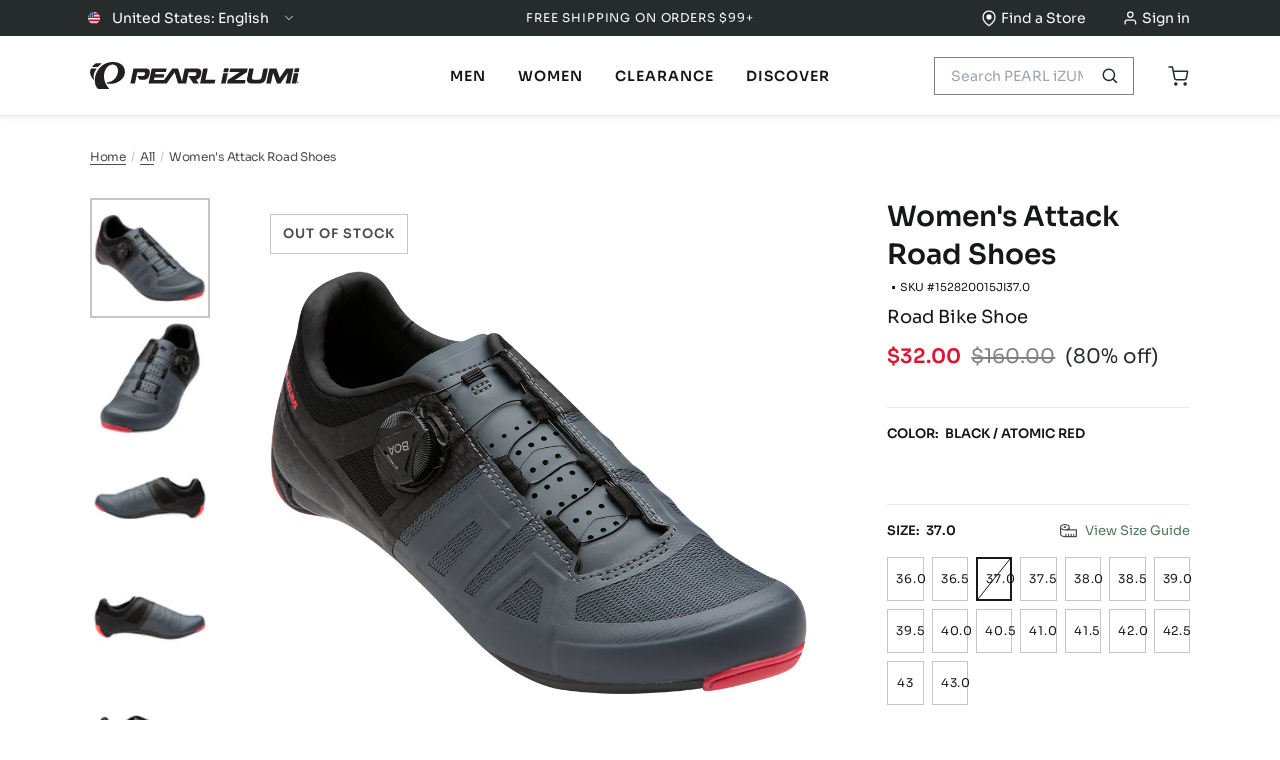

--- FILE ---
content_type: text/html; charset=utf-8
request_url: https://www.pearlizumi.com/products/womens-attack-road-shoes-15282001
body_size: 164096
content:



















     


<!doctype html>
<!-- <html lang="en">-->
 <html lang="en">
  <head>
    <script type="application/vnd.locksmith+json" data-locksmith>{"version":"v254","locked":false,"initialized":true,"scope":"product","access_granted":true,"access_denied":false,"requires_customer":false,"manual_lock":false,"remote_lock":false,"has_timeout":false,"remote_rendered":null,"hide_resource":false,"hide_links_to_resource":false,"transparent":true,"locks":{"all":[],"opened":[]},"keys":[],"keys_signature":"eeb2fca45c4333744406d63319a133cc81467d50412f813d141ad188e20650af","state":{"template":"product","theme":184528077165,"product":"womens-attack-road-shoes-15282001","collection":null,"page":null,"blog":null,"article":null,"app":null},"now":1769374435,"path":"\/products\/womens-attack-road-shoes-15282001","locale_root_url":"\/","canonical_url":"https:\/\/www.pearlizumi.com\/products\/womens-attack-road-shoes-15282001","customer_id":null,"customer_id_signature":"eeb2fca45c4333744406d63319a133cc81467d50412f813d141ad188e20650af","cart":null}</script><script data-locksmith>!function(){undefined;!function(){var s=window.Locksmith={},e=document.querySelector('script[type="application/vnd.locksmith+json"]'),n=e&&e.innerHTML;if(s.state={},s.util={},s.loading=!1,n)try{s.state=JSON.parse(n)}catch(d){}if(document.addEventListener&&document.querySelector){var o,a,i,t=[76,79,67,75,83,77,73,84,72,49,49],c=function(){a=t.slice(0)},l="style",r=function(e){e&&27!==e.keyCode&&"click"!==e.type||(document.removeEventListener("keydown",r),document.removeEventListener("click",r),o&&document.body.removeChild(o),o=null)};c(),document.addEventListener("keyup",function(e){if(e.keyCode===a[0]){if(clearTimeout(i),a.shift(),0<a.length)return void(i=setTimeout(c,1e3));c(),r(),(o=document.createElement("div"))[l].width="50%",o[l].maxWidth="1000px",o[l].height="85%",o[l].border="1px rgba(0, 0, 0, 0.2) solid",o[l].background="rgba(255, 255, 255, 0.99)",o[l].borderRadius="4px",o[l].position="fixed",o[l].top="50%",o[l].left="50%",o[l].transform="translateY(-50%) translateX(-50%)",o[l].boxShadow="0 2px 5px rgba(0, 0, 0, 0.3), 0 0 100vh 100vw rgba(0, 0, 0, 0.5)",o[l].zIndex="2147483645";var t=document.createElement("textarea");t.value=JSON.stringify(JSON.parse(n),null,2),t[l].border="none",t[l].display="block",t[l].boxSizing="border-box",t[l].width="100%",t[l].height="100%",t[l].background="transparent",t[l].padding="22px",t[l].fontFamily="monospace",t[l].fontSize="14px",t[l].color="#333",t[l].resize="none",t[l].outline="none",t.readOnly=!0,o.appendChild(t),document.body.appendChild(o),t.addEventListener("click",function(e){e.stopImmediatePropagation()}),t.select(),document.addEventListener("keydown",r),document.addEventListener("click",r)}})}s.isEmbedded=-1!==window.location.search.indexOf("_ab=0&_fd=0&_sc=1"),s.path=s.state.path||window.location.pathname,s.basePath=s.state.locale_root_url.concat("/apps/locksmith").replace(/^\/\//,"/"),s.reloading=!1,s.util.console=window.console||{log:function(){},error:function(){}},s.util.makeUrl=function(e,t){var n,o=s.basePath+e,a=[],i=s.cache();for(n in i)a.push(n+"="+encodeURIComponent(i[n]));for(n in t)a.push(n+"="+encodeURIComponent(t[n]));return s.state.customer_id&&(a.push("customer_id="+encodeURIComponent(s.state.customer_id)),a.push("customer_id_signature="+encodeURIComponent(s.state.customer_id_signature))),o+=(-1===o.indexOf("?")?"?":"&")+a.join("&")},s._initializeCallbacks=[],s.on=function(e,t){if("initialize"!==e)throw'Locksmith.on() currently only supports the "initialize" event';s._initializeCallbacks.push(t)},s.initializeSession=function(e){if(!s.isEmbedded){var t=!1,n=!0,o=!0;(e=e||{}).silent&&(o=n=!(t=!0)),s.ping({silent:t,spinner:n,reload:o,callback:function(){s._initializeCallbacks.forEach(function(e){e()})}})}},s.cache=function(e){var t={};try{var n=function a(e){return(document.cookie.match("(^|; )"+e+"=([^;]*)")||0)[2]};t=JSON.parse(decodeURIComponent(n("locksmith-params")||"{}"))}catch(d){}if(e){for(var o in e)t[o]=e[o];document.cookie="locksmith-params=; expires=Thu, 01 Jan 1970 00:00:00 GMT; path=/",document.cookie="locksmith-params="+encodeURIComponent(JSON.stringify(t))+"; path=/"}return t},s.cache.cart=s.state.cart,s.cache.cartLastSaved=null,s.params=s.cache(),s.util.reload=function(){s.reloading=!0;try{window.location.href=window.location.href.replace(/#.*/,"")}catch(d){s.util.console.error("Preferred reload method failed",d),window.location.reload()}},s.cache.saveCart=function(e){if(!s.cache.cart||s.cache.cart===s.cache.cartLastSaved)return e?e():null;var t=s.cache.cartLastSaved;s.cache.cartLastSaved=s.cache.cart,fetch("/cart/update.js",{method:"POST",headers:{"Content-Type":"application/json",Accept:"application/json"},body:JSON.stringify({attributes:{locksmith:s.cache.cart}})}).then(function(e){if(!e.ok)throw new Error("Cart update failed: "+e.status);return e.json()}).then(function(){e&&e()})["catch"](function(e){if(s.cache.cartLastSaved=t,!s.reloading)throw e})},s.util.spinnerHTML='<style>body{background:#FFF}@keyframes spin{from{transform:rotate(0deg)}to{transform:rotate(360deg)}}#loading{display:flex;width:100%;height:50vh;color:#777;align-items:center;justify-content:center}#loading .spinner{display:block;animation:spin 600ms linear infinite;position:relative;width:50px;height:50px}#loading .spinner-ring{stroke:currentColor;stroke-dasharray:100%;stroke-width:2px;stroke-linecap:round;fill:none}</style><div id="loading"><div class="spinner"><svg width="100%" height="100%"><svg preserveAspectRatio="xMinYMin"><circle class="spinner-ring" cx="50%" cy="50%" r="45%"></circle></svg></svg></div></div>',s.util.clobberBody=function(e){document.body.innerHTML=e},s.util.clobberDocument=function(e){e.responseText&&(e=e.responseText),document.documentElement&&document.removeChild(document.documentElement);var t=document.open("text/html","replace");t.writeln(e),t.close(),setTimeout(function(){var e=t.querySelector("[autofocus]");e&&e.focus()},100)},s.util.serializeForm=function(e){if(e&&"FORM"===e.nodeName){var t,n,o={};for(t=e.elements.length-1;0<=t;t-=1)if(""!==e.elements[t].name)switch(e.elements[t].nodeName){case"INPUT":switch(e.elements[t].type){default:case"text":case"hidden":case"password":case"button":case"reset":case"submit":o[e.elements[t].name]=e.elements[t].value;break;case"checkbox":case"radio":e.elements[t].checked&&(o[e.elements[t].name]=e.elements[t].value);break;case"file":}break;case"TEXTAREA":o[e.elements[t].name]=e.elements[t].value;break;case"SELECT":switch(e.elements[t].type){case"select-one":o[e.elements[t].name]=e.elements[t].value;break;case"select-multiple":for(n=e.elements[t].options.length-1;0<=n;n-=1)e.elements[t].options[n].selected&&(o[e.elements[t].name]=e.elements[t].options[n].value)}break;case"BUTTON":switch(e.elements[t].type){case"reset":case"submit":case"button":o[e.elements[t].name]=e.elements[t].value}}return o}},s.util.on=function(e,i,s,t){t=t||document;var c="locksmith-"+e+i,n=function(e){var t=e.target,n=e.target.parentElement,o=t&&t.className&&(t.className.baseVal||t.className)||"",a=n&&n.className&&(n.className.baseVal||n.className)||"";("string"==typeof o&&-1!==o.split(/\s+/).indexOf(i)||"string"==typeof a&&-1!==a.split(/\s+/).indexOf(i))&&!e[c]&&(e[c]=!0,s(e))};t.attachEvent?t.attachEvent(e,n):t.addEventListener(e,n,!1)},s.util.enableActions=function(e){s.util.on("click","locksmith-action",function(e){e.preventDefault();var t=e.target;t.dataset.confirmWith&&!confirm(t.dataset.confirmWith)||(t.disabled=!0,t.innerText=t.dataset.disableWith,s.post("/action",t.dataset.locksmithParams,{spinner:!1,type:"text",success:function(e){(e=JSON.parse(e.responseText)).message&&alert(e.message),s.util.reload()}}))},e)},s.util.inject=function(e,t){var n=["data","locksmith","append"];if(-1!==t.indexOf(n.join("-"))){var o=document.createElement("div");o.innerHTML=t,e.appendChild(o)}else e.innerHTML=t;var a,i,s=e.querySelectorAll("script");for(i=0;i<s.length;++i){a=s[i];var c=document.createElement("script");if(a.type&&(c.type=a.type),a.src)c.src=a.src;else{var l=document.createTextNode(a.innerHTML);c.appendChild(l)}e.appendChild(c)}var r=e.querySelector("[autofocus]");r&&r.focus()},s.post=function(e,t,n){!1!==(n=n||{}).spinner&&s.util.clobberBody(s.util.spinnerHTML);var o={};n.container===document?(o.layout=1,n.success=function(e){s.util.clobberDocument(e)}):n.container&&(o.layout=0,n.success=function(e){var t=document.getElementById(n.container);s.util.inject(t,e),t.id===t.firstChild.id&&t.parentElement.replaceChild(t.firstChild,t)}),n.form_type&&(t.form_type=n.form_type),n.include_layout_classes!==undefined&&(t.include_layout_classes=n.include_layout_classes),n.lock_id!==undefined&&(t.lock_id=n.lock_id),s.loading=!0;var a=s.util.makeUrl(e,o),i="json"===n.type||"text"===n.type;fetch(a,{method:"POST",headers:{"Content-Type":"application/json",Accept:i?"application/json":"text/html"},body:JSON.stringify(t)}).then(function(e){if(!e.ok)throw new Error("Request failed: "+e.status);return e.text()}).then(function(e){var t=n.success||s.util.clobberDocument;t(i?{responseText:e}:e)})["catch"](function(e){if(!s.reloading)if("dashboard.weglot.com"!==window.location.host){if(!n.silent)throw alert("Something went wrong! Please refresh and try again."),e;console.error(e)}else console.error(e)})["finally"](function(){s.loading=!1})},s.postResource=function(e,t){e.path=s.path,e.search=window.location.search,e.state=s.state,e.passcode&&(e.passcode=e.passcode.trim()),e.email&&(e.email=e.email.trim()),e.state.cart=s.cache.cart,e.locksmith_json=s.jsonTag,e.locksmith_json_signature=s.jsonTagSignature,s.post("/resource",e,t)},s.ping=function(e){if(!s.isEmbedded){e=e||{};var t=function(){e.reload?s.util.reload():"function"==typeof e.callback&&e.callback()};s.post("/ping",{path:s.path,search:window.location.search,state:s.state},{spinner:!!e.spinner,silent:"undefined"==typeof e.silent||e.silent,type:"text",success:function(e){e&&e.responseText?((e=JSON.parse(e.responseText)).messages&&0<e.messages.length&&s.showMessages(e.messages),e.cart&&s.cache.cart!==e.cart?(s.cache.cart=e.cart,s.cache.saveCart(function(){t(),e.cart&&e.cart.match(/^.+:/)&&s.util.reload()})):t()):console.error("[Locksmith] Invalid result in ping callback:",e)}})}},s.timeoutMonitor=function(){var e=s.cache.cart;s.ping({callback:function(){e!==s.cache.cart||setTimeout(function(){s.timeoutMonitor()},6e4)}})},s.showMessages=function(e){var t=document.createElement("div");t.style.position="fixed",t.style.left=0,t.style.right=0,t.style.bottom="-50px",t.style.opacity=0,t.style.background="#191919",t.style.color="#ddd",t.style.transition="bottom 0.2s, opacity 0.2s",t.style.zIndex=999999,t.innerHTML="        <style>          .locksmith-ab .locksmith-b { display: none; }          .locksmith-ab.toggled .locksmith-b { display: flex; }          .locksmith-ab.toggled .locksmith-a { display: none; }          .locksmith-flex { display: flex; flex-wrap: wrap; justify-content: space-between; align-items: center; padding: 10px 20px; }          .locksmith-message + .locksmith-message { border-top: 1px #555 solid; }          .locksmith-message a { color: inherit; font-weight: bold; }          .locksmith-message a:hover { color: inherit; opacity: 0.8; }          a.locksmith-ab-toggle { font-weight: inherit; text-decoration: underline; }          .locksmith-text { flex-grow: 1; }          .locksmith-cta { flex-grow: 0; text-align: right; }          .locksmith-cta button { transform: scale(0.8); transform-origin: left; }          .locksmith-cta > * { display: block; }          .locksmith-cta > * + * { margin-top: 10px; }          .locksmith-message a.locksmith-close { flex-grow: 0; text-decoration: none; margin-left: 15px; font-size: 30px; font-family: monospace; display: block; padding: 2px 10px; }                    @media screen and (max-width: 600px) {            .locksmith-wide-only { display: none !important; }            .locksmith-flex { padding: 0 15px; }            .locksmith-flex > * { margin-top: 5px; margin-bottom: 5px; }            .locksmith-cta { text-align: left; }          }                    @media screen and (min-width: 601px) {            .locksmith-narrow-only { display: none !important; }          }        </style>      "+e.map(function(e){return'<div class="locksmith-message">'+e+"</div>"}).join(""),document.body.appendChild(t),document.body.style.position="relative",document.body.parentElement.style.paddingBottom=t.offsetHeight+"px",setTimeout(function(){t.style.bottom=0,t.style.opacity=1},50),s.util.on("click","locksmith-ab-toggle",function(e){e.preventDefault();for(var t=e.target.parentElement;-1===t.className.split(" ").indexOf("locksmith-ab");)t=t.parentElement;-1!==t.className.split(" ").indexOf("toggled")?t.className=t.className.replace("toggled",""):t.className=t.className+" toggled"}),s.util.enableActions(t)}}()}();</script>
      <script data-locksmith>Locksmith.cache.cart=null</script>

  <script data-locksmith>Locksmith.jsonTag="{\"version\":\"v254\",\"locked\":false,\"initialized\":true,\"scope\":\"product\",\"access_granted\":true,\"access_denied\":false,\"requires_customer\":false,\"manual_lock\":false,\"remote_lock\":false,\"has_timeout\":false,\"remote_rendered\":null,\"hide_resource\":false,\"hide_links_to_resource\":false,\"transparent\":true,\"locks\":{\"all\":[],\"opened\":[]},\"keys\":[],\"keys_signature\":\"eeb2fca45c4333744406d63319a133cc81467d50412f813d141ad188e20650af\",\"state\":{\"template\":\"product\",\"theme\":184528077165,\"product\":\"womens-attack-road-shoes-15282001\",\"collection\":null,\"page\":null,\"blog\":null,\"article\":null,\"app\":null},\"now\":1769374435,\"path\":\"\\\/products\\\/womens-attack-road-shoes-15282001\",\"locale_root_url\":\"\\\/\",\"canonical_url\":\"https:\\\/\\\/www.pearlizumi.com\\\/products\\\/womens-attack-road-shoes-15282001\",\"customer_id\":null,\"customer_id_signature\":\"eeb2fca45c4333744406d63319a133cc81467d50412f813d141ad188e20650af\",\"cart\":null}";Locksmith.jsonTagSignature="b1709e07c9ad5b867aa9079461c1fea8ce3025e2b243cbda6bcee35ad2cc4ca1"</script>
    <meta charset="utf-8">
    <meta http-equiv="X-UA-Compatible" content="IE=edge">
    <meta name="viewport" content="width=device-width,initial-scale=1">
    <meta name="theme-color" content="#FFF">

    <link rel="canonical" href="https://www.pearlizumi.com/products/womens-attack-road-shoes-15282001">

    <link rel="shortcut icon" href="" type="image/png"><script src="https://cdn.userway.org/widget.js" data-account="JEC8tQDvhk"></script><script src="https://rapid-cdn.yottaa.com/rapid/lib/wd1wJj_L-pD28Q.js"></script>
<!-- hreflang tags --><link rel="alternate" hreflang="en-us" href="https://www.pearlizumi.com/products/womens-attack-road-shoes-15282001">
    <link rel="alternate" hreflang="en-ca" href="https://pearlizumi.ca/products/womens-attack-road-shoes-15282001">
    <link rel="alternate" hreflang="fr-ca" href="https://pearlizumi.ca/fr/products/womens-attack-road-shoes-15282001">
    <link rel="alternate" hreflang="x-default" href="https://www.pearlizumi.com/products/womens-attack-road-shoes-15282001"><!-- main site JS file -->
  <!-- <script src="//www.pearlizumi.com/cdn/shop/t/268/assets/vendor.js?v=132641"></script> -->
  <script src="//www.pearlizumi.com/cdn/shop/t/268/assets/layout.build.js?v=61083996650991250941766498182" defer></script><meta name="description" content="Lightweight and stiff, Women&#39;s Attack Road Shoes enhance power transfer and long-distance comfort for road cycling performance.">

  <link rel="shortcut icon" href="//www.pearlizumi.com/cdn/shop/files/Pearl-Favicon-1_32x32.png?v=1631534247" type="image/png">
  


<title>Women&#39;s Attack Road Shoes - Lightweight &amp; Stiff | PEARL iZUMi
</title>

  





  
  
  
  
  







  
<script type="application/ld+json">
    {
      "@context": "https://schema.org",
      "@type": "Product",
      "name": "Women's Attack Road Shoes",
      "url": "https:\/\/www.pearlizumi.com\/products\/womens-attack-road-shoes-15282001",
      
"image": [
            "https:\/\/www.pearlizumi.com\/cdn\/shop\/files\/5f4c3fbfb39e6a9cb49cf9c96bf00d8bae08682f_1000x.png?v=1762198376"
          ],
      "description": "Engineered for high-speed comfort and everyday road performance, the Women's Attack Road Shoes deliver exceptional value without compromising fit, stiffness, or style. Whether you're crushing solo efforts or joining a weekend group ride, these women's cycling shoes combine breathable comfort, lightweight power transfer, and walkable versatility in one sleek package.The synthetic leather upper is perforated and bonded for a smooth, breathable fit that disappears on your feet. A BOA® Fit System with L6E dial delivers precise midfoot adjustments, while a set-and-forget forefoot strap ensures secure support. Designed for real-world use, the EVA foam heel bumper adds walking stability off the bike–perfect for coffee stops or navigating slippery surfaces.A 1:1® Composite Power Plate with a carbon fiber forefoot insert keeps your pedal stroke efficient and responsive, while dual cleat compatibility allows you to choose between 2-bolt or 3-bolt setups for maximum versatility.Explore our complete selection of cycling shoes or complete your kit with women's cycling socks for breathable, ride-ready comfort.",
      "sku": "152820015JI37.0",
      "brand": { "@type": "Brand", "name": "PEARL iZUMi" },
      "offers": {
        "@type": "Offer",
        "priceCurrency": "USD",
        "price": "32.00",
        "availability" : "http://schema.org/OutOfStock",
        "url": "https:\/\/www.pearlizumi.com\/products\/womens-attack-road-shoes-15282001"
      }
      
    }
    </script>
    
  













<meta property="og:url" content="https://www.pearlizumi.com/products/womens-attack-road-shoes-15282001">
<meta property="og:site_name" content="PEARL iZUMi">
  <meta property="og:type" content="product">

  <meta property="og:title" content="Women's Attack Road Shoes">

  <meta property="og:description" content="Lightweight and stiff, Women&amp;#39;s Attack Road Shoes enhance power transfer and long-distance comfort for road cycling performance.">

  <meta property="og:image" content="http://www.pearlizumi.com/cdn/shop/files/5f4c3fbfb39e6a9cb49cf9c96bf00d8bae08682f_1024x.png?v=1762198376">

  <meta property="og:image:secure_url" content="https://www.pearlizumi.com/cdn/shop/files/5f4c3fbfb39e6a9cb49cf9c96bf00d8bae08682f_1024x.png?v=1762198376">

<meta property="og:price:amount" content="32.00">

<meta property="og:price:currency" content="USD">

  <meta name="twitter:title" content="Women's Attack Road Shoes">

  <meta name="twitter:description" content="Lightweight and stiff, Women&amp;#39;s Attack Road Shoes enhance power transfer and long-distance comfort for road cycling performance.">
<meta name="twitter:card" content="summary_large_image">
  <meta name="twitter:image" content="https://www.pearlizumi.com/cdn/shop/files/5f4c3fbfb39e6a9cb49cf9c96bf00d8bae08682f_1024x.png?v=1762198376">

  <meta name="twitter:image:width" content="480">

  <meta name="twitter:image:height" content="480">


  <link href="//www.pearlizumi.com/cdn/shop/t/268/assets/theme.css?v=138960442610092643691766498181" rel="stylesheet" type="text/css" media="all" />
  <link href="//www.pearlizumi.com/cdn/shop/t/268/assets/header.css?v=140709565400688822031767796854" rel="stylesheet" type="text/css" media="all" />
  <link href="//www.pearlizumi.com/cdn/shop/t/268/assets/collection.css?v=95463962437710104191768604425" rel="stylesheet" type="text/css" media="all" />

  
  <script>window.performance && window.performance.mark && window.performance.mark('shopify.content_for_header.start');</script><meta name="facebook-domain-verification" content="8e8alosiyavgbt40o7ja0cb4v69sq7">
<meta name="google-site-verification" content="v5YxOCzP6w4e89_CQZCM5fsUoaOjVK_GPDtytx9KUL8">
<meta id="shopify-digital-wallet" name="shopify-digital-wallet" content="/51894059179/digital_wallets/dialog">
<meta name="shopify-checkout-api-token" content="56175ee1791a284cbe74b419ae39150f">
<meta id="in-context-paypal-metadata" data-shop-id="51894059179" data-venmo-supported="true" data-environment="production" data-locale="en_US" data-paypal-v4="true" data-currency="USD">
<link rel="alternate" type="application/json+oembed" href="https://www.pearlizumi.com/products/womens-attack-road-shoes-15282001.oembed">
<script async="async" src="/checkouts/internal/preloads.js?locale=en-US"></script>
<link rel="preconnect" href="https://shop.app" crossorigin="anonymous">
<script async="async" src="https://shop.app/checkouts/internal/preloads.js?locale=en-US&shop_id=51894059179" crossorigin="anonymous"></script>
<script id="apple-pay-shop-capabilities" type="application/json">{"shopId":51894059179,"countryCode":"US","currencyCode":"USD","merchantCapabilities":["supports3DS"],"merchantId":"gid:\/\/shopify\/Shop\/51894059179","merchantName":"PEARL iZUMi","requiredBillingContactFields":["postalAddress","email","phone"],"requiredShippingContactFields":["postalAddress","email","phone"],"shippingType":"shipping","supportedNetworks":["visa","masterCard","amex","discover","elo","jcb"],"total":{"type":"pending","label":"PEARL iZUMi","amount":"1.00"},"shopifyPaymentsEnabled":true,"supportsSubscriptions":true}</script>
<script id="shopify-features" type="application/json">{"accessToken":"56175ee1791a284cbe74b419ae39150f","betas":["rich-media-storefront-analytics"],"domain":"www.pearlizumi.com","predictiveSearch":true,"shopId":51894059179,"locale":"en"}</script>
<script>var Shopify = Shopify || {};
Shopify.shop = "pearlizumi.myshopify.com";
Shopify.locale = "en";
Shopify.currency = {"active":"USD","rate":"1.0"};
Shopify.country = "US";
Shopify.theme = {"name":"Production | ehouse","id":184528077165,"schema_name":"PEARL iZUMi - US","schema_version":"3.0.0","theme_store_id":null,"role":"main"};
Shopify.theme.handle = "null";
Shopify.theme.style = {"id":null,"handle":null};
Shopify.cdnHost = "www.pearlizumi.com/cdn";
Shopify.routes = Shopify.routes || {};
Shopify.routes.root = "/";</script>
<script type="module">!function(o){(o.Shopify=o.Shopify||{}).modules=!0}(window);</script>
<script>!function(o){function n(){var o=[];function n(){o.push(Array.prototype.slice.apply(arguments))}return n.q=o,n}var t=o.Shopify=o.Shopify||{};t.loadFeatures=n(),t.autoloadFeatures=n()}(window);</script>
<script>
  window.ShopifyPay = window.ShopifyPay || {};
  window.ShopifyPay.apiHost = "shop.app\/pay";
  window.ShopifyPay.redirectState = null;
</script>
<script id="shop-js-analytics" type="application/json">{"pageType":"product"}</script>
<script defer="defer" async type="module" src="//www.pearlizumi.com/cdn/shopifycloud/shop-js/modules/v2/client.init-shop-cart-sync_BT-GjEfc.en.esm.js"></script>
<script defer="defer" async type="module" src="//www.pearlizumi.com/cdn/shopifycloud/shop-js/modules/v2/chunk.common_D58fp_Oc.esm.js"></script>
<script defer="defer" async type="module" src="//www.pearlizumi.com/cdn/shopifycloud/shop-js/modules/v2/chunk.modal_xMitdFEc.esm.js"></script>
<script type="module">
  await import("//www.pearlizumi.com/cdn/shopifycloud/shop-js/modules/v2/client.init-shop-cart-sync_BT-GjEfc.en.esm.js");
await import("//www.pearlizumi.com/cdn/shopifycloud/shop-js/modules/v2/chunk.common_D58fp_Oc.esm.js");
await import("//www.pearlizumi.com/cdn/shopifycloud/shop-js/modules/v2/chunk.modal_xMitdFEc.esm.js");

  window.Shopify.SignInWithShop?.initShopCartSync?.({"fedCMEnabled":true,"windoidEnabled":true});

</script>
<script defer="defer" async type="module" src="//www.pearlizumi.com/cdn/shopifycloud/shop-js/modules/v2/client.payment-terms_Ci9AEqFq.en.esm.js"></script>
<script defer="defer" async type="module" src="//www.pearlizumi.com/cdn/shopifycloud/shop-js/modules/v2/chunk.common_D58fp_Oc.esm.js"></script>
<script defer="defer" async type="module" src="//www.pearlizumi.com/cdn/shopifycloud/shop-js/modules/v2/chunk.modal_xMitdFEc.esm.js"></script>
<script type="module">
  await import("//www.pearlizumi.com/cdn/shopifycloud/shop-js/modules/v2/client.payment-terms_Ci9AEqFq.en.esm.js");
await import("//www.pearlizumi.com/cdn/shopifycloud/shop-js/modules/v2/chunk.common_D58fp_Oc.esm.js");
await import("//www.pearlizumi.com/cdn/shopifycloud/shop-js/modules/v2/chunk.modal_xMitdFEc.esm.js");

  
</script>
<script>
  window.Shopify = window.Shopify || {};
  if (!window.Shopify.featureAssets) window.Shopify.featureAssets = {};
  window.Shopify.featureAssets['shop-js'] = {"shop-cart-sync":["modules/v2/client.shop-cart-sync_DZOKe7Ll.en.esm.js","modules/v2/chunk.common_D58fp_Oc.esm.js","modules/v2/chunk.modal_xMitdFEc.esm.js"],"init-fed-cm":["modules/v2/client.init-fed-cm_B6oLuCjv.en.esm.js","modules/v2/chunk.common_D58fp_Oc.esm.js","modules/v2/chunk.modal_xMitdFEc.esm.js"],"shop-cash-offers":["modules/v2/client.shop-cash-offers_D2sdYoxE.en.esm.js","modules/v2/chunk.common_D58fp_Oc.esm.js","modules/v2/chunk.modal_xMitdFEc.esm.js"],"shop-login-button":["modules/v2/client.shop-login-button_QeVjl5Y3.en.esm.js","modules/v2/chunk.common_D58fp_Oc.esm.js","modules/v2/chunk.modal_xMitdFEc.esm.js"],"pay-button":["modules/v2/client.pay-button_DXTOsIq6.en.esm.js","modules/v2/chunk.common_D58fp_Oc.esm.js","modules/v2/chunk.modal_xMitdFEc.esm.js"],"shop-button":["modules/v2/client.shop-button_DQZHx9pm.en.esm.js","modules/v2/chunk.common_D58fp_Oc.esm.js","modules/v2/chunk.modal_xMitdFEc.esm.js"],"avatar":["modules/v2/client.avatar_BTnouDA3.en.esm.js"],"init-windoid":["modules/v2/client.init-windoid_CR1B-cfM.en.esm.js","modules/v2/chunk.common_D58fp_Oc.esm.js","modules/v2/chunk.modal_xMitdFEc.esm.js"],"init-shop-for-new-customer-accounts":["modules/v2/client.init-shop-for-new-customer-accounts_C_vY_xzh.en.esm.js","modules/v2/client.shop-login-button_QeVjl5Y3.en.esm.js","modules/v2/chunk.common_D58fp_Oc.esm.js","modules/v2/chunk.modal_xMitdFEc.esm.js"],"init-shop-email-lookup-coordinator":["modules/v2/client.init-shop-email-lookup-coordinator_BI7n9ZSv.en.esm.js","modules/v2/chunk.common_D58fp_Oc.esm.js","modules/v2/chunk.modal_xMitdFEc.esm.js"],"init-shop-cart-sync":["modules/v2/client.init-shop-cart-sync_BT-GjEfc.en.esm.js","modules/v2/chunk.common_D58fp_Oc.esm.js","modules/v2/chunk.modal_xMitdFEc.esm.js"],"shop-toast-manager":["modules/v2/client.shop-toast-manager_DiYdP3xc.en.esm.js","modules/v2/chunk.common_D58fp_Oc.esm.js","modules/v2/chunk.modal_xMitdFEc.esm.js"],"init-customer-accounts":["modules/v2/client.init-customer-accounts_D9ZNqS-Q.en.esm.js","modules/v2/client.shop-login-button_QeVjl5Y3.en.esm.js","modules/v2/chunk.common_D58fp_Oc.esm.js","modules/v2/chunk.modal_xMitdFEc.esm.js"],"init-customer-accounts-sign-up":["modules/v2/client.init-customer-accounts-sign-up_iGw4briv.en.esm.js","modules/v2/client.shop-login-button_QeVjl5Y3.en.esm.js","modules/v2/chunk.common_D58fp_Oc.esm.js","modules/v2/chunk.modal_xMitdFEc.esm.js"],"shop-follow-button":["modules/v2/client.shop-follow-button_CqMgW2wH.en.esm.js","modules/v2/chunk.common_D58fp_Oc.esm.js","modules/v2/chunk.modal_xMitdFEc.esm.js"],"checkout-modal":["modules/v2/client.checkout-modal_xHeaAweL.en.esm.js","modules/v2/chunk.common_D58fp_Oc.esm.js","modules/v2/chunk.modal_xMitdFEc.esm.js"],"shop-login":["modules/v2/client.shop-login_D91U-Q7h.en.esm.js","modules/v2/chunk.common_D58fp_Oc.esm.js","modules/v2/chunk.modal_xMitdFEc.esm.js"],"lead-capture":["modules/v2/client.lead-capture_BJmE1dJe.en.esm.js","modules/v2/chunk.common_D58fp_Oc.esm.js","modules/v2/chunk.modal_xMitdFEc.esm.js"],"payment-terms":["modules/v2/client.payment-terms_Ci9AEqFq.en.esm.js","modules/v2/chunk.common_D58fp_Oc.esm.js","modules/v2/chunk.modal_xMitdFEc.esm.js"]};
</script>
<script>(function() {
  var isLoaded = false;
  function asyncLoad() {
    if (isLoaded) return;
    isLoaded = true;
    var urls = ["https:\/\/formbuilder.hulkapps.com\/skeletopapp.js?shop=pearlizumi.myshopify.com","\/\/staticw2.yotpo.com\/pmWolFdgdwsQiYcf6mwD4brB8WpueUjAz2HfEPeC\/widget.js?shop=pearlizumi.myshopify.com","https:\/\/services.nofraud.com\/js\/device.js?shop=pearlizumi.myshopify.com","https:\/\/chat-widget.withremark.com\/api\/loader?shop=pearlizumi.myshopify.com","https:\/\/cdn-widgetsrepository.yotpo.com\/v1\/loader\/pmWolFdgdwsQiYcf6mwD4brB8WpueUjAz2HfEPeC?shop=pearlizumi.myshopify.com","https:\/\/cdn-loyalty.yotpo.com\/loader\/VrLWn7VsCPnD9wJJwJMqXw.js?shop=pearlizumi.myshopify.com","https:\/\/na.shgcdn3.com\/pixel-collector.js?shop=pearlizumi.myshopify.com"];
    for (var i = 0; i < urls.length; i++) {
      var s = document.createElement('script');
      s.type = 'text/javascript';
      s.async = true;
      s.src = urls[i];
      var x = document.getElementsByTagName('script')[0];
      x.parentNode.insertBefore(s, x);
    }
  };
  if(window.attachEvent) {
    window.attachEvent('onload', asyncLoad);
  } else {
    window.addEventListener('load', asyncLoad, false);
  }
})();</script>
<script id="__st">var __st={"a":51894059179,"offset":-25200,"reqid":"85f2e053-8f28-4083-a53b-e5789b8fe567-1769374435","pageurl":"www.pearlizumi.com\/products\/womens-attack-road-shoes-15282001","u":"579de0f0a2db","p":"product","rtyp":"product","rid":6950592807083};</script>
<script>window.ShopifyPaypalV4VisibilityTracking = true;</script>
<script id="form-persister">!function(){'use strict';const t='contact',e='new_comment',n=[[t,t],['blogs',e],['comments',e],[t,'customer']],o='password',r='form_key',c=['recaptcha-v3-token','g-recaptcha-response','h-captcha-response',o],s=()=>{try{return window.sessionStorage}catch{return}},i='__shopify_v',u=t=>t.elements[r],a=function(){const t=[...n].map((([t,e])=>`form[action*='/${t}']:not([data-nocaptcha='true']) input[name='form_type'][value='${e}']`)).join(',');var e;return e=t,()=>e?[...document.querySelectorAll(e)].map((t=>t.form)):[]}();function m(t){const e=u(t);a().includes(t)&&(!e||!e.value)&&function(t){try{if(!s())return;!function(t){const e=s();if(!e)return;const n=u(t);if(!n)return;const o=n.value;o&&e.removeItem(o)}(t);const e=Array.from(Array(32),(()=>Math.random().toString(36)[2])).join('');!function(t,e){u(t)||t.append(Object.assign(document.createElement('input'),{type:'hidden',name:r})),t.elements[r].value=e}(t,e),function(t,e){const n=s();if(!n)return;const r=[...t.querySelectorAll(`input[type='${o}']`)].map((({name:t})=>t)),u=[...c,...r],a={};for(const[o,c]of new FormData(t).entries())u.includes(o)||(a[o]=c);n.setItem(e,JSON.stringify({[i]:1,action:t.action,data:a}))}(t,e)}catch(e){console.error('failed to persist form',e)}}(t)}const f=t=>{if('true'===t.dataset.persistBound)return;const e=function(t,e){const n=function(t){return'function'==typeof t.submit?t.submit:HTMLFormElement.prototype.submit}(t).bind(t);return function(){let t;return()=>{t||(t=!0,(()=>{try{e(),n()}catch(t){(t=>{console.error('form submit failed',t)})(t)}})(),setTimeout((()=>t=!1),250))}}()}(t,(()=>{m(t)}));!function(t,e){if('function'==typeof t.submit&&'function'==typeof e)try{t.submit=e}catch{}}(t,e),t.addEventListener('submit',(t=>{t.preventDefault(),e()})),t.dataset.persistBound='true'};!function(){function t(t){const e=(t=>{const e=t.target;return e instanceof HTMLFormElement?e:e&&e.form})(t);e&&m(e)}document.addEventListener('submit',t),document.addEventListener('DOMContentLoaded',(()=>{const e=a();for(const t of e)f(t);var n;n=document.body,new window.MutationObserver((t=>{for(const e of t)if('childList'===e.type&&e.addedNodes.length)for(const t of e.addedNodes)1===t.nodeType&&'FORM'===t.tagName&&a().includes(t)&&f(t)})).observe(n,{childList:!0,subtree:!0,attributes:!1}),document.removeEventListener('submit',t)}))}()}();</script>
<script integrity="sha256-4kQ18oKyAcykRKYeNunJcIwy7WH5gtpwJnB7kiuLZ1E=" data-source-attribution="shopify.loadfeatures" defer="defer" src="//www.pearlizumi.com/cdn/shopifycloud/storefront/assets/storefront/load_feature-a0a9edcb.js" crossorigin="anonymous"></script>
<script crossorigin="anonymous" defer="defer" src="//www.pearlizumi.com/cdn/shopifycloud/storefront/assets/shopify_pay/storefront-65b4c6d7.js?v=20250812"></script>
<script data-source-attribution="shopify.dynamic_checkout.dynamic.init">var Shopify=Shopify||{};Shopify.PaymentButton=Shopify.PaymentButton||{isStorefrontPortableWallets:!0,init:function(){window.Shopify.PaymentButton.init=function(){};var t=document.createElement("script");t.src="https://www.pearlizumi.com/cdn/shopifycloud/portable-wallets/latest/portable-wallets.en.js",t.type="module",document.head.appendChild(t)}};
</script>
<script data-source-attribution="shopify.dynamic_checkout.buyer_consent">
  function portableWalletsHideBuyerConsent(e){var t=document.getElementById("shopify-buyer-consent"),n=document.getElementById("shopify-subscription-policy-button");t&&n&&(t.classList.add("hidden"),t.setAttribute("aria-hidden","true"),n.removeEventListener("click",e))}function portableWalletsShowBuyerConsent(e){var t=document.getElementById("shopify-buyer-consent"),n=document.getElementById("shopify-subscription-policy-button");t&&n&&(t.classList.remove("hidden"),t.removeAttribute("aria-hidden"),n.addEventListener("click",e))}window.Shopify?.PaymentButton&&(window.Shopify.PaymentButton.hideBuyerConsent=portableWalletsHideBuyerConsent,window.Shopify.PaymentButton.showBuyerConsent=portableWalletsShowBuyerConsent);
</script>
<script data-source-attribution="shopify.dynamic_checkout.cart.bootstrap">document.addEventListener("DOMContentLoaded",(function(){function t(){return document.querySelector("shopify-accelerated-checkout-cart, shopify-accelerated-checkout")}if(t())Shopify.PaymentButton.init();else{new MutationObserver((function(e,n){t()&&(Shopify.PaymentButton.init(),n.disconnect())})).observe(document.body,{childList:!0,subtree:!0})}}));
</script>
<link id="shopify-accelerated-checkout-styles" rel="stylesheet" media="screen" href="https://www.pearlizumi.com/cdn/shopifycloud/portable-wallets/latest/accelerated-checkout-backwards-compat.css" crossorigin="anonymous">
<style id="shopify-accelerated-checkout-cart">
        #shopify-buyer-consent {
  margin-top: 1em;
  display: inline-block;
  width: 100%;
}

#shopify-buyer-consent.hidden {
  display: none;
}

#shopify-subscription-policy-button {
  background: none;
  border: none;
  padding: 0;
  text-decoration: underline;
  font-size: inherit;
  cursor: pointer;
}

#shopify-subscription-policy-button::before {
  box-shadow: none;
}

      </style>

<script>window.performance && window.performance.mark && window.performance.mark('shopify.content_for_header.end');</script><script id="shop-promise-product" type="application/json">
  {
    "productId": "6950592807083",
    "variantId": "40648992391339"
  }
</script>
<script id="shop-promise-features" type="application/json">
  {
    "supportedPromiseBrands": ["buy_with_prime"],
    "f_b9ba94d16a7d18ccd91d68be01e37df6": false,
    "f_85e460659f2e1fdd04f763b1587427a4": false
  }
</script>
<script fetchpriority="high" defer="defer" src="https://www.pearlizumi.com/cdn/shopifycloud/shop-promise-pdp/prod/shop_promise_pdp.js?v=1" data-source-attribution="shopify.shop-promise-pdp" crossorigin="anonymous"></script>
<link rel="preload" href="https://static-na.payments-amazon.com/checkout.js" as="script">

  





  <script type="text/javascript">
    
      window.__shgMoneyFormat = window.__shgMoneyFormat || {"USD":{"currency":"USD","currency_symbol":"$","currency_symbol_location":"left","decimal_places":2,"decimal_separator":".","thousands_separator":","}};
    
    window.__shgCurrentCurrencyCode = window.__shgCurrentCurrencyCode || {
      currency: "USD",
      currency_symbol: "$",
      decimal_separator: ".",
      thousands_separator: ",",
      decimal_places: 2,
      currency_symbol_location: "left"
    };
  </script>



<script type="text/javascript">
  (function e() { var e = document.createElement("script"); e.type = "text/javascript", e.async = true, e.src = "//staticw2.yotpo.com/pmWolFdgdwsQiYcf6mwD4brB8WpueUjAz2HfEPeC/widget.js"; var t = document.getElementsByTagName("script")[0]; t.parentNode.insertBefore(e, t) })();
</script>
    



	

	

	
	<script src="https://snapui.searchspring.io/xfnyl9/bundle.js" id="searchspring-context" defer>
		
			template = "product";
		
		format = "${{amount}}";
	
			variantExplosionType = "";
	
			showSwatches = "true";
	
	</script>


  
<meta name="google-site-verification" content="q7EtRXjyZjGK2WDhjaPfEL6Y9EZBiIBJh6de6O4gNZw" />

<script type="text/javascript">
  
    window.SHG_CUSTOMER = null;
  
</script>







  <!-- BEGIN app block: shopify://apps/consentmo-gdpr/blocks/gdpr_cookie_consent/4fbe573f-a377-4fea-9801-3ee0858cae41 -->


<!-- END app block --><!-- BEGIN app block: shopify://apps/triplewhale/blocks/triple_pixel_snippet/483d496b-3f1a-4609-aea7-8eee3b6b7a2a --><link rel='preconnect dns-prefetch' href='https://api.config-security.com/' crossorigin />
<link rel='preconnect dns-prefetch' href='https://conf.config-security.com/' crossorigin />
<script>
/* >> TriplePixel :: start*/
window.TriplePixelData={TripleName:"pearlizumi.myshopify.com",ver:"2.16",plat:"SHOPIFY",isHeadless:false,src:'SHOPIFY_EXT',product:{id:"6950592807083",name:`Women&#39;s Attack Road Shoes`,price:"32.00",variant:"40648992391339"},search:"",collection:"",cart:"",template:"product",curr:"USD" || "USD"},function(W,H,A,L,E,_,B,N){function O(U,T,P,H,R){void 0===R&&(R=!1),H=new XMLHttpRequest,P?(H.open("POST",U,!0),H.setRequestHeader("Content-Type","text/plain")):H.open("GET",U,!0),H.send(JSON.stringify(P||{})),H.onreadystatechange=function(){4===H.readyState&&200===H.status?(R=H.responseText,U.includes("/first")?eval(R):P||(N[B]=R)):(299<H.status||H.status<200)&&T&&!R&&(R=!0,O(U,T-1,P))}}if(N=window,!N[H+"sn"]){N[H+"sn"]=1,L=function(){return Date.now().toString(36)+"_"+Math.random().toString(36)};try{A.setItem(H,1+(0|A.getItem(H)||0)),(E=JSON.parse(A.getItem(H+"U")||"[]")).push({u:location.href,r:document.referrer,t:Date.now(),id:L()}),A.setItem(H+"U",JSON.stringify(E))}catch(e){}var i,m,p;A.getItem('"!nC`')||(_=A,A=N,A[H]||(E=A[H]=function(t,e,i){return void 0===i&&(i=[]),"State"==t?E.s:(W=L(),(E._q=E._q||[]).push([W,t,e].concat(i)),W)},E.s="Installed",E._q=[],E.ch=W,B="configSecurityConfModel",N[B]=1,O("https://conf.config-security.com/model",5),i=L(),m=A[atob("c2NyZWVu")],_.setItem("di_pmt_wt",i),p={id:i,action:"profile",avatar:_.getItem("auth-security_rand_salt_"),time:m[atob("d2lkdGg=")]+":"+m[atob("aGVpZ2h0")],host:A.TriplePixelData.TripleName,plat:A.TriplePixelData.plat,url:window.location.href.slice(0,500),ref:document.referrer,ver:A.TriplePixelData.ver},O("https://api.config-security.com/event",5,p),O("https://api.config-security.com/first?host=".concat(p.host,"&plat=").concat(p.plat),5)))}}("","TriplePixel",localStorage);
/* << TriplePixel :: end*/
</script>



<!-- END app block --><!-- BEGIN app block: shopify://apps/klaviyo-email-marketing-sms/blocks/klaviyo-onsite-embed/2632fe16-c075-4321-a88b-50b567f42507 -->












  <script async src="https://static.klaviyo.com/onsite/js/V5CQD2/klaviyo.js?company_id=V5CQD2"></script>
  <script>!function(){if(!window.klaviyo){window._klOnsite=window._klOnsite||[];try{window.klaviyo=new Proxy({},{get:function(n,i){return"push"===i?function(){var n;(n=window._klOnsite).push.apply(n,arguments)}:function(){for(var n=arguments.length,o=new Array(n),w=0;w<n;w++)o[w]=arguments[w];var t="function"==typeof o[o.length-1]?o.pop():void 0,e=new Promise((function(n){window._klOnsite.push([i].concat(o,[function(i){t&&t(i),n(i)}]))}));return e}}})}catch(n){window.klaviyo=window.klaviyo||[],window.klaviyo.push=function(){var n;(n=window._klOnsite).push.apply(n,arguments)}}}}();</script>

  
    <script id="viewed_product">
      if (item == null) {
        var _learnq = _learnq || [];

        var MetafieldReviews = null
        var MetafieldYotpoRating = null
        var MetafieldYotpoCount = null
        var MetafieldLooxRating = null
        var MetafieldLooxCount = null
        var okendoProduct = null
        var okendoProductReviewCount = null
        var okendoProductReviewAverageValue = null
        try {
          // The following fields are used for Customer Hub recently viewed in order to add reviews.
          // This information is not part of __kla_viewed. Instead, it is part of __kla_viewed_reviewed_items
          MetafieldReviews = {"rating":{"scale_min":"1.0","scale_max":"5.0","value":"4.1"},"rating_count":35};
          MetafieldYotpoRating = "4.1"
          MetafieldYotpoCount = "35"
          MetafieldLooxRating = null
          MetafieldLooxCount = null

          okendoProduct = null
          // If the okendo metafield is not legacy, it will error, which then requires the new json formatted data
          if (okendoProduct && 'error' in okendoProduct) {
            okendoProduct = null
          }
          okendoProductReviewCount = okendoProduct ? okendoProduct.reviewCount : null
          okendoProductReviewAverageValue = okendoProduct ? okendoProduct.reviewAverageValue : null
        } catch (error) {
          console.error('Error in Klaviyo onsite reviews tracking:', error);
        }

        var item = {
          Name: "Women's Attack Road Shoes",
          ProductID: 6950592807083,
          Categories: ["All Cycling Gear","Attack Collection","Cycling Shoes","Footwear Flash Sale","Gravel Cycling Shoes","Indoor Cycling Shoes","Indoor Training","Men and Women's Fitness","Road \u0026 Gravel Cycling Gear","Road \/ Gravel Gift Guide","Road Cycling Apparel \u0026 Gear","Road Cycling Shoes","Road Cyclist Gift Guide","Women's Attack Collection","Women's Cycling Clothing","Women's Cycling Shoes","Women's Gravel Cycling","Women's Road \u0026 Gravel Cycling","Women's Road \u0026 Gravel Cycling Shoes","Women's Road Cycling Clothing","Women's Road Cycling Shoes"],
          ImageURL: "https://www.pearlizumi.com/cdn/shop/files/5f4c3fbfb39e6a9cb49cf9c96bf00d8bae08682f_grande.png?v=1762198376",
          URL: "https://www.pearlizumi.com/products/womens-attack-road-shoes-15282001",
          Brand: "PEARL iZUMi",
          Price: "$32.00",
          Value: "32.00",
          CompareAtPrice: "$160.00"
        };
        _learnq.push(['track', 'Viewed Product', item]);
        _learnq.push(['trackViewedItem', {
          Title: item.Name,
          ItemId: item.ProductID,
          Categories: item.Categories,
          ImageUrl: item.ImageURL,
          Url: item.URL,
          Metadata: {
            Brand: item.Brand,
            Price: item.Price,
            Value: item.Value,
            CompareAtPrice: item.CompareAtPrice
          },
          metafields:{
            reviews: MetafieldReviews,
            yotpo:{
              rating: MetafieldYotpoRating,
              count: MetafieldYotpoCount,
            },
            loox:{
              rating: MetafieldLooxRating,
              count: MetafieldLooxCount,
            },
            okendo: {
              rating: okendoProductReviewAverageValue,
              count: okendoProductReviewCount,
            }
          }
        }]);
      }
    </script>
  




  <script>
    window.klaviyoReviewsProductDesignMode = false
  </script>







<!-- END app block --><!-- BEGIN app block: shopify://apps/cozy-country-redirect/blocks/CozyStaticScript/7b44aa65-e072-42a4-8594-17bbfd843785 --><script src="https://cozycountryredirectvii.addons.business/js/eggbox/9016/script_4f6eada50aac7712815ea91aca341b61.js?v=1&sign=4f6eada50aac7712815ea91aca341b61&shop=pearlizumi.myshopify.com" type='text/javascript'></script>
<!-- END app block --><!-- BEGIN app block: shopify://apps/microsoft-clarity/blocks/clarity_js/31c3d126-8116-4b4a-8ba1-baeda7c4aeea -->
<script type="text/javascript">
  (function (c, l, a, r, i, t, y) {
    c[a] = c[a] || function () { (c[a].q = c[a].q || []).push(arguments); };
    t = l.createElement(r); t.async = 1; t.src = "https://www.clarity.ms/tag/" + i + "?ref=shopify";
    y = l.getElementsByTagName(r)[0]; y.parentNode.insertBefore(t, y);

    c.Shopify.loadFeatures([{ name: "consent-tracking-api", version: "0.1" }], error => {
      if (error) {
        console.error("Error loading Shopify features:", error);
        return;
      }

      c[a]('consentv2', {
        ad_Storage: c.Shopify.customerPrivacy.marketingAllowed() ? "granted" : "denied",
        analytics_Storage: c.Shopify.customerPrivacy.analyticsProcessingAllowed() ? "granted" : "denied",
      });
    });

    l.addEventListener("visitorConsentCollected", function (e) {
      c[a]('consentv2', {
        ad_Storage: e.detail.marketingAllowed ? "granted" : "denied",
        analytics_Storage: e.detail.analyticsAllowed ? "granted" : "denied",
      });
    });
  })(window, document, "clarity", "script", "8rtvxxh8u1");
</script>



<!-- END app block --><!-- BEGIN app block: shopify://apps/yotpo-product-reviews/blocks/settings/eb7dfd7d-db44-4334-bc49-c893b51b36cf -->


  <script type="text/javascript" src="https://cdn-widgetsrepository.yotpo.com/v1/loader/pmWolFdgdwsQiYcf6mwD4brB8WpueUjAz2HfEPeC?languageCode=en" async></script>



  
<!-- END app block --><script src="https://cdn.shopify.com/extensions/019be9e8-7389-72d2-90ad-753cce315171/consentmo-gdpr-595/assets/consentmo_cookie_consent.js" type="text/javascript" defer="defer"></script>
<link href="https://monorail-edge.shopifysvc.com" rel="dns-prefetch">
<script>(function(){if ("sendBeacon" in navigator && "performance" in window) {try {var session_token_from_headers = performance.getEntriesByType('navigation')[0].serverTiming.find(x => x.name == '_s').description;} catch {var session_token_from_headers = undefined;}var session_cookie_matches = document.cookie.match(/_shopify_s=([^;]*)/);var session_token_from_cookie = session_cookie_matches && session_cookie_matches.length === 2 ? session_cookie_matches[1] : "";var session_token = session_token_from_headers || session_token_from_cookie || "";function handle_abandonment_event(e) {var entries = performance.getEntries().filter(function(entry) {return /monorail-edge.shopifysvc.com/.test(entry.name);});if (!window.abandonment_tracked && entries.length === 0) {window.abandonment_tracked = true;var currentMs = Date.now();var navigation_start = performance.timing.navigationStart;var payload = {shop_id: 51894059179,url: window.location.href,navigation_start,duration: currentMs - navigation_start,session_token,page_type: "product"};window.navigator.sendBeacon("https://monorail-edge.shopifysvc.com/v1/produce", JSON.stringify({schema_id: "online_store_buyer_site_abandonment/1.1",payload: payload,metadata: {event_created_at_ms: currentMs,event_sent_at_ms: currentMs}}));}}window.addEventListener('pagehide', handle_abandonment_event);}}());</script>
<script id="web-pixels-manager-setup">(function e(e,d,r,n,o){if(void 0===o&&(o={}),!Boolean(null===(a=null===(i=window.Shopify)||void 0===i?void 0:i.analytics)||void 0===a?void 0:a.replayQueue)){var i,a;window.Shopify=window.Shopify||{};var t=window.Shopify;t.analytics=t.analytics||{};var s=t.analytics;s.replayQueue=[],s.publish=function(e,d,r){return s.replayQueue.push([e,d,r]),!0};try{self.performance.mark("wpm:start")}catch(e){}var l=function(){var e={modern:/Edge?\/(1{2}[4-9]|1[2-9]\d|[2-9]\d{2}|\d{4,})\.\d+(\.\d+|)|Firefox\/(1{2}[4-9]|1[2-9]\d|[2-9]\d{2}|\d{4,})\.\d+(\.\d+|)|Chrom(ium|e)\/(9{2}|\d{3,})\.\d+(\.\d+|)|(Maci|X1{2}).+ Version\/(15\.\d+|(1[6-9]|[2-9]\d|\d{3,})\.\d+)([,.]\d+|)( \(\w+\)|)( Mobile\/\w+|) Safari\/|Chrome.+OPR\/(9{2}|\d{3,})\.\d+\.\d+|(CPU[ +]OS|iPhone[ +]OS|CPU[ +]iPhone|CPU IPhone OS|CPU iPad OS)[ +]+(15[._]\d+|(1[6-9]|[2-9]\d|\d{3,})[._]\d+)([._]\d+|)|Android:?[ /-](13[3-9]|1[4-9]\d|[2-9]\d{2}|\d{4,})(\.\d+|)(\.\d+|)|Android.+Firefox\/(13[5-9]|1[4-9]\d|[2-9]\d{2}|\d{4,})\.\d+(\.\d+|)|Android.+Chrom(ium|e)\/(13[3-9]|1[4-9]\d|[2-9]\d{2}|\d{4,})\.\d+(\.\d+|)|SamsungBrowser\/([2-9]\d|\d{3,})\.\d+/,legacy:/Edge?\/(1[6-9]|[2-9]\d|\d{3,})\.\d+(\.\d+|)|Firefox\/(5[4-9]|[6-9]\d|\d{3,})\.\d+(\.\d+|)|Chrom(ium|e)\/(5[1-9]|[6-9]\d|\d{3,})\.\d+(\.\d+|)([\d.]+$|.*Safari\/(?![\d.]+ Edge\/[\d.]+$))|(Maci|X1{2}).+ Version\/(10\.\d+|(1[1-9]|[2-9]\d|\d{3,})\.\d+)([,.]\d+|)( \(\w+\)|)( Mobile\/\w+|) Safari\/|Chrome.+OPR\/(3[89]|[4-9]\d|\d{3,})\.\d+\.\d+|(CPU[ +]OS|iPhone[ +]OS|CPU[ +]iPhone|CPU IPhone OS|CPU iPad OS)[ +]+(10[._]\d+|(1[1-9]|[2-9]\d|\d{3,})[._]\d+)([._]\d+|)|Android:?[ /-](13[3-9]|1[4-9]\d|[2-9]\d{2}|\d{4,})(\.\d+|)(\.\d+|)|Mobile Safari.+OPR\/([89]\d|\d{3,})\.\d+\.\d+|Android.+Firefox\/(13[5-9]|1[4-9]\d|[2-9]\d{2}|\d{4,})\.\d+(\.\d+|)|Android.+Chrom(ium|e)\/(13[3-9]|1[4-9]\d|[2-9]\d{2}|\d{4,})\.\d+(\.\d+|)|Android.+(UC? ?Browser|UCWEB|U3)[ /]?(15\.([5-9]|\d{2,})|(1[6-9]|[2-9]\d|\d{3,})\.\d+)\.\d+|SamsungBrowser\/(5\.\d+|([6-9]|\d{2,})\.\d+)|Android.+MQ{2}Browser\/(14(\.(9|\d{2,})|)|(1[5-9]|[2-9]\d|\d{3,})(\.\d+|))(\.\d+|)|K[Aa][Ii]OS\/(3\.\d+|([4-9]|\d{2,})\.\d+)(\.\d+|)/},d=e.modern,r=e.legacy,n=navigator.userAgent;return n.match(d)?"modern":n.match(r)?"legacy":"unknown"}(),u="modern"===l?"modern":"legacy",c=(null!=n?n:{modern:"",legacy:""})[u],f=function(e){return[e.baseUrl,"/wpm","/b",e.hashVersion,"modern"===e.buildTarget?"m":"l",".js"].join("")}({baseUrl:d,hashVersion:r,buildTarget:u}),m=function(e){var d=e.version,r=e.bundleTarget,n=e.surface,o=e.pageUrl,i=e.monorailEndpoint;return{emit:function(e){var a=e.status,t=e.errorMsg,s=(new Date).getTime(),l=JSON.stringify({metadata:{event_sent_at_ms:s},events:[{schema_id:"web_pixels_manager_load/3.1",payload:{version:d,bundle_target:r,page_url:o,status:a,surface:n,error_msg:t},metadata:{event_created_at_ms:s}}]});if(!i)return console&&console.warn&&console.warn("[Web Pixels Manager] No Monorail endpoint provided, skipping logging."),!1;try{return self.navigator.sendBeacon.bind(self.navigator)(i,l)}catch(e){}var u=new XMLHttpRequest;try{return u.open("POST",i,!0),u.setRequestHeader("Content-Type","text/plain"),u.send(l),!0}catch(e){return console&&console.warn&&console.warn("[Web Pixels Manager] Got an unhandled error while logging to Monorail."),!1}}}}({version:r,bundleTarget:l,surface:e.surface,pageUrl:self.location.href,monorailEndpoint:e.monorailEndpoint});try{o.browserTarget=l,function(e){var d=e.src,r=e.async,n=void 0===r||r,o=e.onload,i=e.onerror,a=e.sri,t=e.scriptDataAttributes,s=void 0===t?{}:t,l=document.createElement("script"),u=document.querySelector("head"),c=document.querySelector("body");if(l.async=n,l.src=d,a&&(l.integrity=a,l.crossOrigin="anonymous"),s)for(var f in s)if(Object.prototype.hasOwnProperty.call(s,f))try{l.dataset[f]=s[f]}catch(e){}if(o&&l.addEventListener("load",o),i&&l.addEventListener("error",i),u)u.appendChild(l);else{if(!c)throw new Error("Did not find a head or body element to append the script");c.appendChild(l)}}({src:f,async:!0,onload:function(){if(!function(){var e,d;return Boolean(null===(d=null===(e=window.Shopify)||void 0===e?void 0:e.analytics)||void 0===d?void 0:d.initialized)}()){var d=window.webPixelsManager.init(e)||void 0;if(d){var r=window.Shopify.analytics;r.replayQueue.forEach((function(e){var r=e[0],n=e[1],o=e[2];d.publishCustomEvent(r,n,o)})),r.replayQueue=[],r.publish=d.publishCustomEvent,r.visitor=d.visitor,r.initialized=!0}}},onerror:function(){return m.emit({status:"failed",errorMsg:"".concat(f," has failed to load")})},sri:function(e){var d=/^sha384-[A-Za-z0-9+/=]+$/;return"string"==typeof e&&d.test(e)}(c)?c:"",scriptDataAttributes:o}),m.emit({status:"loading"})}catch(e){m.emit({status:"failed",errorMsg:(null==e?void 0:e.message)||"Unknown error"})}}})({shopId: 51894059179,storefrontBaseUrl: "https://www.pearlizumi.com",extensionsBaseUrl: "https://extensions.shopifycdn.com/cdn/shopifycloud/web-pixels-manager",monorailEndpoint: "https://monorail-edge.shopifysvc.com/unstable/produce_batch",surface: "storefront-renderer",enabledBetaFlags: ["2dca8a86"],webPixelsConfigList: [{"id":"1944355181","configuration":"{\"adAccountPixelId\":\"tvscientific-pix-o-a81baeff-0f57-4680-88c6-8438885e6ef0\",\"isDevMode\":\"false\",\"pixelServiceOrigin\":\"https:\\\/\\\/tvspix.com\"}","eventPayloadVersion":"v1","runtimeContext":"STRICT","scriptVersion":"34335e9efa506c327d4bf45e46ce4c03","type":"APP","apiClientId":92361228289,"privacyPurposes":["ANALYTICS","MARKETING","SALE_OF_DATA"],"dataSharingAdjustments":{"protectedCustomerApprovalScopes":["read_customer_personal_data"]}},{"id":"1875116397","configuration":"{\"projectId\":\"8rtvxxh8u1\"}","eventPayloadVersion":"v1","runtimeContext":"STRICT","scriptVersion":"cf1781658ed156031118fc4bbc2ed159","type":"APP","apiClientId":240074326017,"privacyPurposes":[],"capabilities":["advanced_dom_events"],"dataSharingAdjustments":{"protectedCustomerApprovalScopes":["read_customer_personal_data"]}},{"id":"1727037805","configuration":"{\"accountID\":\"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\"}","eventPayloadVersion":"v1","runtimeContext":"STRICT","scriptVersion":"332c511ffb12ae40db0fa6949d100488","type":"APP","apiClientId":208094363649,"privacyPurposes":["ANALYTICS","MARKETING","SALE_OF_DATA"],"dataSharingAdjustments":{"protectedCustomerApprovalScopes":["read_customer_address","read_customer_email","read_customer_name","read_customer_personal_data"]}},{"id":"1577025901","configuration":"{\"accountID\":\"V5CQD2\",\"webPixelConfig\":\"eyJlbmFibGVBZGRlZFRvQ2FydEV2ZW50cyI6IHRydWV9\"}","eventPayloadVersion":"v1","runtimeContext":"STRICT","scriptVersion":"524f6c1ee37bacdca7657a665bdca589","type":"APP","apiClientId":123074,"privacyPurposes":["ANALYTICS","MARKETING"],"dataSharingAdjustments":{"protectedCustomerApprovalScopes":["read_customer_address","read_customer_email","read_customer_name","read_customer_personal_data","read_customer_phone"]}},{"id":"1544225133","configuration":"{\"clickstreamId\":\"a5a4b161-119e-4361-bc6b-31b8776fe65a\"}","eventPayloadVersion":"v1","runtimeContext":"STRICT","scriptVersion":"63feaf60c604f4b86b05e9ada0513bae","type":"APP","apiClientId":44186959873,"privacyPurposes":["ANALYTICS","MARKETING","SALE_OF_DATA"],"dataSharingAdjustments":{"protectedCustomerApprovalScopes":["read_customer_address","read_customer_email","read_customer_name","read_customer_personal_data","read_customer_phone"]}},{"id":"1021870445","configuration":"{\"shopUrl\":\"pearlizumi.myshopify.com\",\"apiUrl\":\"https:\\\/\\\/services.nofraud.com\"}","eventPayloadVersion":"v1","runtimeContext":"STRICT","scriptVersion":"0cf396a0daab06a8120b15747f89a0e3","type":"APP","apiClientId":1380557,"privacyPurposes":[],"dataSharingAdjustments":{"protectedCustomerApprovalScopes":["read_customer_address","read_customer_email","read_customer_name","read_customer_personal_data","read_customer_phone"]}},{"id":"1009287533","configuration":"{\"shopId\":\"pearlizumi.myshopify.com\"}","eventPayloadVersion":"v1","runtimeContext":"STRICT","scriptVersion":"674c31de9c131805829c42a983792da6","type":"APP","apiClientId":2753413,"privacyPurposes":["ANALYTICS","MARKETING","SALE_OF_DATA"],"dataSharingAdjustments":{"protectedCustomerApprovalScopes":["read_customer_address","read_customer_email","read_customer_name","read_customer_personal_data","read_customer_phone"]}},{"id":"822542701","configuration":"{\"storeKey\":\"izu\"}","eventPayloadVersion":"v1","runtimeContext":"STRICT","scriptVersion":"1fcd92894b033b3f2a8156edc5ed393c","type":"APP","apiClientId":43378180097,"privacyPurposes":[],"dataSharingAdjustments":{"protectedCustomerApprovalScopes":["read_customer_personal_data"]}},{"id":"815300973","configuration":"{\"config\":\"{\\\"google_tag_ids\\\":[\\\"G-5PCZSHSEB0\\\",\\\"AW-1071099623\\\",\\\"GT-NNM8GRSG\\\"],\\\"target_country\\\":\\\"US\\\",\\\"gtag_events\\\":[{\\\"type\\\":\\\"begin_checkout\\\",\\\"action_label\\\":[\\\"G-5PCZSHSEB0\\\",\\\"AW-1071099623\\\/hQqECIvZ9_EZEOfd3v4D\\\"]},{\\\"type\\\":\\\"search\\\",\\\"action_label\\\":[\\\"G-5PCZSHSEB0\\\",\\\"AW-1071099623\\\/ypELCIXZ9_EZEOfd3v4D\\\"]},{\\\"type\\\":\\\"view_item\\\",\\\"action_label\\\":[\\\"G-5PCZSHSEB0\\\",\\\"AW-1071099623\\\/jIonCILZ9_EZEOfd3v4D\\\",\\\"MC-VE3LH520MM\\\"]},{\\\"type\\\":\\\"purchase\\\",\\\"action_label\\\":[\\\"G-5PCZSHSEB0\\\",\\\"AW-1071099623\\\/XFy2CK_W9_EZEOfd3v4D\\\",\\\"MC-VE3LH520MM\\\"]},{\\\"type\\\":\\\"page_view\\\",\\\"action_label\\\":[\\\"G-5PCZSHSEB0\\\",\\\"AW-1071099623\\\/wz4ZCLLW9_EZEOfd3v4D\\\",\\\"MC-VE3LH520MM\\\"]},{\\\"type\\\":\\\"add_payment_info\\\",\\\"action_label\\\":[\\\"G-5PCZSHSEB0\\\",\\\"AW-1071099623\\\/pJz7CI7Z9_EZEOfd3v4D\\\"]},{\\\"type\\\":\\\"add_to_cart\\\",\\\"action_label\\\":[\\\"G-5PCZSHSEB0\\\",\\\"AW-1071099623\\\/ZtAOCIjZ9_EZEOfd3v4D\\\"]}],\\\"enable_monitoring_mode\\\":false}\"}","eventPayloadVersion":"v1","runtimeContext":"OPEN","scriptVersion":"b2a88bafab3e21179ed38636efcd8a93","type":"APP","apiClientId":1780363,"privacyPurposes":[],"dataSharingAdjustments":{"protectedCustomerApprovalScopes":["read_customer_address","read_customer_email","read_customer_name","read_customer_personal_data","read_customer_phone"]}},{"id":"756384109","configuration":"{\"pixel_id\":\"143799429564010\",\"pixel_type\":\"facebook_pixel\"}","eventPayloadVersion":"v1","runtimeContext":"OPEN","scriptVersion":"ca16bc87fe92b6042fbaa3acc2fbdaa6","type":"APP","apiClientId":2329312,"privacyPurposes":["ANALYTICS","MARKETING","SALE_OF_DATA"],"dataSharingAdjustments":{"protectedCustomerApprovalScopes":["read_customer_address","read_customer_email","read_customer_name","read_customer_personal_data","read_customer_phone"]}},{"id":"427229355","configuration":"{\"merchantId\":\"1020053\", \"url\":\"https:\/\/classic.avantlink.com\", \"shopName\": \"pearlizumi\"}","eventPayloadVersion":"v1","runtimeContext":"STRICT","scriptVersion":"f125f620dfaaabbd1cefde6901cad1c4","type":"APP","apiClientId":125215244289,"privacyPurposes":["ANALYTICS","SALE_OF_DATA"],"dataSharingAdjustments":{"protectedCustomerApprovalScopes":["read_customer_personal_data"]}},{"id":"425656491","configuration":"{\"pixelCode\":\"CCPJ2RJC77U7004K1300\"}","eventPayloadVersion":"v1","runtimeContext":"STRICT","scriptVersion":"22e92c2ad45662f435e4801458fb78cc","type":"APP","apiClientId":4383523,"privacyPurposes":["ANALYTICS","MARKETING","SALE_OF_DATA"],"dataSharingAdjustments":{"protectedCustomerApprovalScopes":["read_customer_address","read_customer_email","read_customer_name","read_customer_personal_data","read_customer_phone"]}},{"id":"308248747","configuration":"{\"site_id\":\"f9959236-c11a-461d-83e5-092cb935b5f6\",\"analytics_endpoint\":\"https:\\\/\\\/na.shgcdn3.com\"}","eventPayloadVersion":"v1","runtimeContext":"STRICT","scriptVersion":"695709fc3f146fa50a25299517a954f2","type":"APP","apiClientId":1158168,"privacyPurposes":["ANALYTICS","MARKETING","SALE_OF_DATA"],"dataSharingAdjustments":{"protectedCustomerApprovalScopes":["read_customer_personal_data"]}},{"id":"78020779","configuration":"{\"tagID\":\"2613741546255\"}","eventPayloadVersion":"v1","runtimeContext":"STRICT","scriptVersion":"18031546ee651571ed29edbe71a3550b","type":"APP","apiClientId":3009811,"privacyPurposes":["ANALYTICS","MARKETING","SALE_OF_DATA"],"dataSharingAdjustments":{"protectedCustomerApprovalScopes":["read_customer_address","read_customer_email","read_customer_name","read_customer_personal_data","read_customer_phone"]}},{"id":"26280107","eventPayloadVersion":"1","runtimeContext":"LAX","scriptVersion":"2","type":"CUSTOM","privacyPurposes":[],"name":"Yottaa"},{"id":"33521835","eventPayloadVersion":"1","runtimeContext":"LAX","scriptVersion":"3","type":"CUSTOM","privacyPurposes":[],"name":"Remark pixel"},{"id":"127172973","eventPayloadVersion":"1","runtimeContext":"LAX","scriptVersion":"1","type":"CUSTOM","privacyPurposes":["ANALYTICS","MARKETING","SALE_OF_DATA"],"name":"AddShoppers Tag"},{"id":"131039597","eventPayloadVersion":"1","runtimeContext":"LAX","scriptVersion":"3","type":"CUSTOM","privacyPurposes":["ANALYTICS","MARKETING","SALE_OF_DATA"],"name":"Google Tag Manager"},{"id":"133366125","eventPayloadVersion":"1","runtimeContext":"LAX","scriptVersion":"2","type":"CUSTOM","privacyPurposes":["ANALYTICS","MARKETING","SALE_OF_DATA"],"name":"AdForm Pixel"},{"id":"shopify-app-pixel","configuration":"{}","eventPayloadVersion":"v1","runtimeContext":"STRICT","scriptVersion":"0450","apiClientId":"shopify-pixel","type":"APP","privacyPurposes":["ANALYTICS","MARKETING"]},{"id":"shopify-custom-pixel","eventPayloadVersion":"v1","runtimeContext":"LAX","scriptVersion":"0450","apiClientId":"shopify-pixel","type":"CUSTOM","privacyPurposes":["ANALYTICS","MARKETING"]}],isMerchantRequest: false,initData: {"shop":{"name":"PEARL iZUMi","paymentSettings":{"currencyCode":"USD"},"myshopifyDomain":"pearlizumi.myshopify.com","countryCode":"US","storefrontUrl":"https:\/\/www.pearlizumi.com"},"customer":null,"cart":null,"checkout":null,"productVariants":[{"price":{"amount":32.0,"currencyCode":"USD"},"product":{"title":"Women's Attack Road Shoes","vendor":"PEARL iZUMi","id":"6950592807083","untranslatedTitle":"Women's Attack Road Shoes","url":"\/products\/womens-attack-road-shoes-15282001","type":"Footwear"},"id":"40648992391339","image":{"src":"\/\/www.pearlizumi.com\/cdn\/shop\/files\/5f4c3fbfb39e6a9cb49cf9c96bf00d8bae08682f.jpg?v=1706895176"},"sku":"152820015JI37.0","title":"BLACK \/ ATOMIC RED \/ 37.0","untranslatedTitle":"BLACK \/ ATOMIC RED \/ 37.0"},{"price":{"amount":32.0,"currencyCode":"USD"},"product":{"title":"Women's Attack Road Shoes","vendor":"PEARL iZUMi","id":"6950592807083","untranslatedTitle":"Women's Attack Road Shoes","url":"\/products\/womens-attack-road-shoes-15282001","type":"Footwear"},"id":"40648992424107","image":{"src":"\/\/www.pearlizumi.com\/cdn\/shop\/files\/5f4c3fbfb39e6a9cb49cf9c96bf00d8bae08682f.png?v=1762198376"},"sku":"152820015JI37.5","title":"BLACK \/ ATOMIC RED \/ 37.5","untranslatedTitle":"BLACK \/ ATOMIC RED \/ 37.5"},{"price":{"amount":32.0,"currencyCode":"USD"},"product":{"title":"Women's Attack Road Shoes","vendor":"PEARL iZUMi","id":"6950592807083","untranslatedTitle":"Women's Attack Road Shoes","url":"\/products\/womens-attack-road-shoes-15282001","type":"Footwear"},"id":"40648993177771","image":{"src":"\/\/www.pearlizumi.com\/cdn\/shop\/files\/5f4c3fbfb39e6a9cb49cf9c96bf00d8bae08682f.png?v=1762198376"},"sku":"152820015JI43.0","title":"BLACK \/ ATOMIC RED \/ 43.0","untranslatedTitle":"BLACK \/ ATOMIC RED \/ 43.0"},{"price":{"amount":32.0,"currencyCode":"USD"},"product":{"title":"Women's Attack Road Shoes","vendor":"PEARL iZUMi","id":"6950592807083","untranslatedTitle":"Women's Attack Road Shoes","url":"\/products\/womens-attack-road-shoes-15282001","type":"Footwear"},"id":"40648992882859","image":{"src":"\/\/www.pearlizumi.com\/cdn\/shop\/files\/5f4c3fbfb39e6a9cb49cf9c96bf00d8bae08682f.jpg?v=1706895176"},"sku":"152820015JI41.0","title":"BLACK \/ ATOMIC RED \/ 41.0","untranslatedTitle":"BLACK \/ ATOMIC RED \/ 41.0"},{"price":{"amount":32.0,"currencyCode":"USD"},"product":{"title":"Women's Attack Road Shoes","vendor":"PEARL iZUMi","id":"6950592807083","untranslatedTitle":"Women's Attack Road Shoes","url":"\/products\/womens-attack-road-shoes-15282001","type":"Footwear"},"id":"40648992817323","image":{"src":"\/\/www.pearlizumi.com\/cdn\/shop\/files\/5f4c3fbfb39e6a9cb49cf9c96bf00d8bae08682f.jpg?v=1706895176"},"sku":"152820015JI40.0","title":"BLACK \/ ATOMIC RED \/ 40.0","untranslatedTitle":"BLACK \/ ATOMIC RED \/ 40.0"},{"price":{"amount":32.0,"currencyCode":"USD"},"product":{"title":"Women's Attack Road Shoes","vendor":"PEARL iZUMi","id":"6950592807083","untranslatedTitle":"Women's Attack Road Shoes","url":"\/products\/womens-attack-road-shoes-15282001","type":"Footwear"},"id":"40648992456875","image":{"src":"\/\/www.pearlizumi.com\/cdn\/shop\/files\/5f4c3fbfb39e6a9cb49cf9c96bf00d8bae08682f.jpg?v=1706895176"},"sku":"152820015JI38.0","title":"BLACK \/ ATOMIC RED \/ 38.0","untranslatedTitle":"BLACK \/ ATOMIC RED \/ 38.0"},{"price":{"amount":32.0,"currencyCode":"USD"},"product":{"title":"Women's Attack Road Shoes","vendor":"PEARL iZUMi","id":"6950592807083","untranslatedTitle":"Women's Attack Road Shoes","url":"\/products\/womens-attack-road-shoes-15282001","type":"Footwear"},"id":"40648992981163","image":{"src":"\/\/www.pearlizumi.com\/cdn\/shop\/files\/5f4c3fbfb39e6a9cb49cf9c96bf00d8bae08682f.jpg?v=1706895176"},"sku":"152820015JI42.5","title":"BLACK \/ ATOMIC RED \/ 42.5","untranslatedTitle":"BLACK \/ ATOMIC RED \/ 42.5"},{"price":{"amount":32.0,"currencyCode":"USD"},"product":{"title":"Women's Attack Road Shoes","vendor":"PEARL iZUMi","id":"6950592807083","untranslatedTitle":"Women's Attack Road Shoes","url":"\/products\/womens-attack-road-shoes-15282001","type":"Footwear"},"id":"40648992325803","image":{"src":"\/\/www.pearlizumi.com\/cdn\/shop\/files\/5f4c3fbfb39e6a9cb49cf9c96bf00d8bae08682f.jpg?v=1706895176"},"sku":"152820015JI36.0","title":"BLACK \/ ATOMIC RED \/ 36.0","untranslatedTitle":"BLACK \/ ATOMIC RED \/ 36.0"},{"price":{"amount":32.0,"currencyCode":"USD"},"product":{"title":"Women's Attack Road Shoes","vendor":"PEARL iZUMi","id":"6950592807083","untranslatedTitle":"Women's Attack Road Shoes","url":"\/products\/womens-attack-road-shoes-15282001","type":"Footwear"},"id":"40648992620715","image":{"src":"\/\/www.pearlizumi.com\/cdn\/shop\/files\/5f4c3fbfb39e6a9cb49cf9c96bf00d8bae08682f.jpg?v=1706895176"},"sku":"152820015JI39.0","title":"BLACK \/ ATOMIC RED \/ 39.0","untranslatedTitle":"BLACK \/ ATOMIC RED \/ 39.0"},{"price":{"amount":32.0,"currencyCode":"USD"},"product":{"title":"Women's Attack Road Shoes","vendor":"PEARL iZUMi","id":"6950592807083","untranslatedTitle":"Women's Attack Road Shoes","url":"\/products\/womens-attack-road-shoes-15282001","type":"Footwear"},"id":"40648992915627","image":{"src":"\/\/www.pearlizumi.com\/cdn\/shop\/files\/5f4c3fbfb39e6a9cb49cf9c96bf00d8bae08682f.jpg?v=1706895176"},"sku":"152820015JI41.5","title":"BLACK \/ ATOMIC RED \/ 41.5","untranslatedTitle":"BLACK \/ ATOMIC RED \/ 41.5"},{"price":{"amount":32.0,"currencyCode":"USD"},"product":{"title":"Women's Attack Road Shoes","vendor":"PEARL iZUMi","id":"6950592807083","untranslatedTitle":"Women's Attack Road Shoes","url":"\/products\/womens-attack-road-shoes-15282001","type":"Footwear"},"id":"40648992948395","image":{"src":"\/\/www.pearlizumi.com\/cdn\/shop\/files\/5f4c3fbfb39e6a9cb49cf9c96bf00d8bae08682f.jpg?v=1706895176"},"sku":"152820015JI42.0","title":"BLACK \/ ATOMIC RED \/ 42.0","untranslatedTitle":"BLACK \/ ATOMIC RED \/ 42.0"},{"price":{"amount":32.0,"currencyCode":"USD"},"product":{"title":"Women's Attack Road Shoes","vendor":"PEARL iZUMi","id":"6950592807083","untranslatedTitle":"Women's Attack Road Shoes","url":"\/products\/womens-attack-road-shoes-15282001","type":"Footwear"},"id":"40648992358571","image":{"src":"\/\/www.pearlizumi.com\/cdn\/shop\/files\/5f4c3fbfb39e6a9cb49cf9c96bf00d8bae08682f.jpg?v=1706895176"},"sku":"152820015JI36.5","title":"BLACK \/ ATOMIC RED \/ 36.5","untranslatedTitle":"BLACK \/ ATOMIC RED \/ 36.5"},{"price":{"amount":32.0,"currencyCode":"USD"},"product":{"title":"Women's Attack Road Shoes","vendor":"PEARL iZUMi","id":"6950592807083","untranslatedTitle":"Women's Attack Road Shoes","url":"\/products\/womens-attack-road-shoes-15282001","type":"Footwear"},"id":"40648992489643","image":{"src":"\/\/www.pearlizumi.com\/cdn\/shop\/files\/5f4c3fbfb39e6a9cb49cf9c96bf00d8bae08682f.jpg?v=1706895176"},"sku":"152820015JI38.5","title":"BLACK \/ ATOMIC RED \/ 38.5","untranslatedTitle":"BLACK \/ ATOMIC RED \/ 38.5"},{"price":{"amount":32.0,"currencyCode":"USD"},"product":{"title":"Women's Attack Road Shoes","vendor":"PEARL iZUMi","id":"6950592807083","untranslatedTitle":"Women's Attack Road Shoes","url":"\/products\/womens-attack-road-shoes-15282001","type":"Footwear"},"id":"40648992751787","image":{"src":"\/\/www.pearlizumi.com\/cdn\/shop\/files\/5f4c3fbfb39e6a9cb49cf9c96bf00d8bae08682f.jpg?v=1706895176"},"sku":"152820015JI39.5","title":"BLACK \/ ATOMIC RED \/ 39.5","untranslatedTitle":"BLACK \/ ATOMIC RED \/ 39.5"},{"price":{"amount":32.0,"currencyCode":"USD"},"product":{"title":"Women's Attack Road Shoes","vendor":"PEARL iZUMi","id":"6950592807083","untranslatedTitle":"Women's Attack Road Shoes","url":"\/products\/womens-attack-road-shoes-15282001","type":"Footwear"},"id":"40648992850091","image":{"src":"\/\/www.pearlizumi.com\/cdn\/shop\/files\/5f4c3fbfb39e6a9cb49cf9c96bf00d8bae08682f.jpg?v=1706895176"},"sku":"152820015JI40.5","title":"BLACK \/ ATOMIC RED \/ 40.5","untranslatedTitle":"BLACK \/ ATOMIC RED \/ 40.5"},{"price":{"amount":32.0,"currencyCode":"USD"},"product":{"title":"Women's Attack Road Shoes","vendor":"PEARL iZUMi","id":"6950592807083","untranslatedTitle":"Women's Attack Road Shoes","url":"\/products\/womens-attack-road-shoes-15282001","type":"Footwear"},"id":"40648992784555","image":{"src":"\/\/www.pearlizumi.com\/cdn\/shop\/files\/b6ae2b8145e0c7255717f4d30d81a26715e8fa23.png?v=1724709805"},"sku":"1528200152040.0","title":"WHITE\/GREY \/ 40.0","untranslatedTitle":"WHITE\/GREY \/ 40.0"},{"price":{"amount":32.0,"currencyCode":"USD"},"product":{"title":"Women's Attack Road Shoes","vendor":"PEARL iZUMi","id":"6950592807083","untranslatedTitle":"Women's Attack Road Shoes","url":"\/products\/womens-attack-road-shoes-15282001","type":"Footwear"},"id":"40648993046699","image":{"src":"\/\/www.pearlizumi.com\/cdn\/shop\/files\/5f4c3fbfb39e6a9cb49cf9c96bf00d8bae08682f.png?v=1762198376"},"sku":"1528200152043.0","title":"WHITE\/GREY \/ 43","untranslatedTitle":"WHITE\/GREY \/ 43"}],"purchasingCompany":null},},"https://www.pearlizumi.com/cdn","fcfee988w5aeb613cpc8e4bc33m6693e112",{"modern":"","legacy":""},{"shopId":"51894059179","storefrontBaseUrl":"https:\/\/www.pearlizumi.com","extensionBaseUrl":"https:\/\/extensions.shopifycdn.com\/cdn\/shopifycloud\/web-pixels-manager","surface":"storefront-renderer","enabledBetaFlags":"[\"2dca8a86\"]","isMerchantRequest":"false","hashVersion":"fcfee988w5aeb613cpc8e4bc33m6693e112","publish":"custom","events":"[[\"page_viewed\",{}],[\"product_viewed\",{\"productVariant\":{\"price\":{\"amount\":32.0,\"currencyCode\":\"USD\"},\"product\":{\"title\":\"Women's Attack Road Shoes\",\"vendor\":\"PEARL iZUMi\",\"id\":\"6950592807083\",\"untranslatedTitle\":\"Women's Attack Road Shoes\",\"url\":\"\/products\/womens-attack-road-shoes-15282001\",\"type\":\"Footwear\"},\"id\":\"40648992391339\",\"image\":{\"src\":\"\/\/www.pearlizumi.com\/cdn\/shop\/files\/5f4c3fbfb39e6a9cb49cf9c96bf00d8bae08682f.jpg?v=1706895176\"},\"sku\":\"152820015JI37.0\",\"title\":\"BLACK \/ ATOMIC RED \/ 37.0\",\"untranslatedTitle\":\"BLACK \/ ATOMIC RED \/ 37.0\"}}]]"});</script><script>
  window.ShopifyAnalytics = window.ShopifyAnalytics || {};
  window.ShopifyAnalytics.meta = window.ShopifyAnalytics.meta || {};
  window.ShopifyAnalytics.meta.currency = 'USD';
  var meta = {"product":{"id":6950592807083,"gid":"gid:\/\/shopify\/Product\/6950592807083","vendor":"PEARL iZUMi","type":"Footwear","handle":"womens-attack-road-shoes-15282001","variants":[{"id":40648992391339,"price":3200,"name":"Women's Attack Road Shoes - BLACK \/ ATOMIC RED \/ 37.0","public_title":"BLACK \/ ATOMIC RED \/ 37.0","sku":"152820015JI37.0"},{"id":40648992424107,"price":3200,"name":"Women's Attack Road Shoes - BLACK \/ ATOMIC RED \/ 37.5","public_title":"BLACK \/ ATOMIC RED \/ 37.5","sku":"152820015JI37.5"},{"id":40648993177771,"price":3200,"name":"Women's Attack Road Shoes - BLACK \/ ATOMIC RED \/ 43.0","public_title":"BLACK \/ ATOMIC RED \/ 43.0","sku":"152820015JI43.0"},{"id":40648992882859,"price":3200,"name":"Women's Attack Road Shoes - BLACK \/ ATOMIC RED \/ 41.0","public_title":"BLACK \/ ATOMIC RED \/ 41.0","sku":"152820015JI41.0"},{"id":40648992817323,"price":3200,"name":"Women's Attack Road Shoes - BLACK \/ ATOMIC RED \/ 40.0","public_title":"BLACK \/ ATOMIC RED \/ 40.0","sku":"152820015JI40.0"},{"id":40648992456875,"price":3200,"name":"Women's Attack Road Shoes - BLACK \/ ATOMIC RED \/ 38.0","public_title":"BLACK \/ ATOMIC RED \/ 38.0","sku":"152820015JI38.0"},{"id":40648992981163,"price":3200,"name":"Women's Attack Road Shoes - BLACK \/ ATOMIC RED \/ 42.5","public_title":"BLACK \/ ATOMIC RED \/ 42.5","sku":"152820015JI42.5"},{"id":40648992325803,"price":3200,"name":"Women's Attack Road Shoes - BLACK \/ ATOMIC RED \/ 36.0","public_title":"BLACK \/ ATOMIC RED \/ 36.0","sku":"152820015JI36.0"},{"id":40648992620715,"price":3200,"name":"Women's Attack Road Shoes - BLACK \/ ATOMIC RED \/ 39.0","public_title":"BLACK \/ ATOMIC RED \/ 39.0","sku":"152820015JI39.0"},{"id":40648992915627,"price":3200,"name":"Women's Attack Road Shoes - BLACK \/ ATOMIC RED \/ 41.5","public_title":"BLACK \/ ATOMIC RED \/ 41.5","sku":"152820015JI41.5"},{"id":40648992948395,"price":3200,"name":"Women's Attack Road Shoes - BLACK \/ ATOMIC RED \/ 42.0","public_title":"BLACK \/ ATOMIC RED \/ 42.0","sku":"152820015JI42.0"},{"id":40648992358571,"price":3200,"name":"Women's Attack Road Shoes - BLACK \/ ATOMIC RED \/ 36.5","public_title":"BLACK \/ ATOMIC RED \/ 36.5","sku":"152820015JI36.5"},{"id":40648992489643,"price":3200,"name":"Women's Attack Road Shoes - BLACK \/ ATOMIC RED \/ 38.5","public_title":"BLACK \/ ATOMIC RED \/ 38.5","sku":"152820015JI38.5"},{"id":40648992751787,"price":3200,"name":"Women's Attack Road Shoes - BLACK \/ ATOMIC RED \/ 39.5","public_title":"BLACK \/ ATOMIC RED \/ 39.5","sku":"152820015JI39.5"},{"id":40648992850091,"price":3200,"name":"Women's Attack Road Shoes - BLACK \/ ATOMIC RED \/ 40.5","public_title":"BLACK \/ ATOMIC RED \/ 40.5","sku":"152820015JI40.5"},{"id":40648992784555,"price":3200,"name":"Women's Attack Road Shoes - WHITE\/GREY \/ 40.0","public_title":"WHITE\/GREY \/ 40.0","sku":"1528200152040.0"},{"id":40648993046699,"price":3200,"name":"Women's Attack Road Shoes - WHITE\/GREY \/ 43","public_title":"WHITE\/GREY \/ 43","sku":"1528200152043.0"}],"remote":false},"page":{"pageType":"product","resourceType":"product","resourceId":6950592807083,"requestId":"85f2e053-8f28-4083-a53b-e5789b8fe567-1769374435"}};
  for (var attr in meta) {
    window.ShopifyAnalytics.meta[attr] = meta[attr];
  }
</script>
<script class="analytics">
  (function () {
    var customDocumentWrite = function(content) {
      var jquery = null;

      if (window.jQuery) {
        jquery = window.jQuery;
      } else if (window.Checkout && window.Checkout.$) {
        jquery = window.Checkout.$;
      }

      if (jquery) {
        jquery('body').append(content);
      }
    };

    var hasLoggedConversion = function(token) {
      if (token) {
        return document.cookie.indexOf('loggedConversion=' + token) !== -1;
      }
      return false;
    }

    var setCookieIfConversion = function(token) {
      if (token) {
        var twoMonthsFromNow = new Date(Date.now());
        twoMonthsFromNow.setMonth(twoMonthsFromNow.getMonth() + 2);

        document.cookie = 'loggedConversion=' + token + '; expires=' + twoMonthsFromNow;
      }
    }

    var trekkie = window.ShopifyAnalytics.lib = window.trekkie = window.trekkie || [];
    if (trekkie.integrations) {
      return;
    }
    trekkie.methods = [
      'identify',
      'page',
      'ready',
      'track',
      'trackForm',
      'trackLink'
    ];
    trekkie.factory = function(method) {
      return function() {
        var args = Array.prototype.slice.call(arguments);
        args.unshift(method);
        trekkie.push(args);
        return trekkie;
      };
    };
    for (var i = 0; i < trekkie.methods.length; i++) {
      var key = trekkie.methods[i];
      trekkie[key] = trekkie.factory(key);
    }
    trekkie.load = function(config) {
      trekkie.config = config || {};
      trekkie.config.initialDocumentCookie = document.cookie;
      var first = document.getElementsByTagName('script')[0];
      var script = document.createElement('script');
      script.type = 'text/javascript';
      script.onerror = function(e) {
        var scriptFallback = document.createElement('script');
        scriptFallback.type = 'text/javascript';
        scriptFallback.onerror = function(error) {
                var Monorail = {
      produce: function produce(monorailDomain, schemaId, payload) {
        var currentMs = new Date().getTime();
        var event = {
          schema_id: schemaId,
          payload: payload,
          metadata: {
            event_created_at_ms: currentMs,
            event_sent_at_ms: currentMs
          }
        };
        return Monorail.sendRequest("https://" + monorailDomain + "/v1/produce", JSON.stringify(event));
      },
      sendRequest: function sendRequest(endpointUrl, payload) {
        // Try the sendBeacon API
        if (window && window.navigator && typeof window.navigator.sendBeacon === 'function' && typeof window.Blob === 'function' && !Monorail.isIos12()) {
          var blobData = new window.Blob([payload], {
            type: 'text/plain'
          });

          if (window.navigator.sendBeacon(endpointUrl, blobData)) {
            return true;
          } // sendBeacon was not successful

        } // XHR beacon

        var xhr = new XMLHttpRequest();

        try {
          xhr.open('POST', endpointUrl);
          xhr.setRequestHeader('Content-Type', 'text/plain');
          xhr.send(payload);
        } catch (e) {
          console.log(e);
        }

        return false;
      },
      isIos12: function isIos12() {
        return window.navigator.userAgent.lastIndexOf('iPhone; CPU iPhone OS 12_') !== -1 || window.navigator.userAgent.lastIndexOf('iPad; CPU OS 12_') !== -1;
      }
    };
    Monorail.produce('monorail-edge.shopifysvc.com',
      'trekkie_storefront_load_errors/1.1',
      {shop_id: 51894059179,
      theme_id: 184528077165,
      app_name: "storefront",
      context_url: window.location.href,
      source_url: "//www.pearlizumi.com/cdn/s/trekkie.storefront.8d95595f799fbf7e1d32231b9a28fd43b70c67d3.min.js"});

        };
        scriptFallback.async = true;
        scriptFallback.src = '//www.pearlizumi.com/cdn/s/trekkie.storefront.8d95595f799fbf7e1d32231b9a28fd43b70c67d3.min.js';
        first.parentNode.insertBefore(scriptFallback, first);
      };
      script.async = true;
      script.src = '//www.pearlizumi.com/cdn/s/trekkie.storefront.8d95595f799fbf7e1d32231b9a28fd43b70c67d3.min.js';
      first.parentNode.insertBefore(script, first);
    };
    trekkie.load(
      {"Trekkie":{"appName":"storefront","development":false,"defaultAttributes":{"shopId":51894059179,"isMerchantRequest":null,"themeId":184528077165,"themeCityHash":"13637901773897609222","contentLanguage":"en","currency":"USD"},"isServerSideCookieWritingEnabled":true,"monorailRegion":"shop_domain","enabledBetaFlags":["65f19447"]},"Session Attribution":{},"S2S":{"facebookCapiEnabled":true,"source":"trekkie-storefront-renderer","apiClientId":580111}}
    );

    var loaded = false;
    trekkie.ready(function() {
      if (loaded) return;
      loaded = true;

      window.ShopifyAnalytics.lib = window.trekkie;

      var originalDocumentWrite = document.write;
      document.write = customDocumentWrite;
      try { window.ShopifyAnalytics.merchantGoogleAnalytics.call(this); } catch(error) {};
      document.write = originalDocumentWrite;

      window.ShopifyAnalytics.lib.page(null,{"pageType":"product","resourceType":"product","resourceId":6950592807083,"requestId":"85f2e053-8f28-4083-a53b-e5789b8fe567-1769374435","shopifyEmitted":true});

      var match = window.location.pathname.match(/checkouts\/(.+)\/(thank_you|post_purchase)/)
      var token = match? match[1]: undefined;
      if (!hasLoggedConversion(token)) {
        setCookieIfConversion(token);
        window.ShopifyAnalytics.lib.track("Viewed Product",{"currency":"USD","variantId":40648992391339,"productId":6950592807083,"productGid":"gid:\/\/shopify\/Product\/6950592807083","name":"Women's Attack Road Shoes - BLACK \/ ATOMIC RED \/ 37.0","price":"32.00","sku":"152820015JI37.0","brand":"PEARL iZUMi","variant":"BLACK \/ ATOMIC RED \/ 37.0","category":"Footwear","nonInteraction":true,"remote":false},undefined,undefined,{"shopifyEmitted":true});
      window.ShopifyAnalytics.lib.track("monorail:\/\/trekkie_storefront_viewed_product\/1.1",{"currency":"USD","variantId":40648992391339,"productId":6950592807083,"productGid":"gid:\/\/shopify\/Product\/6950592807083","name":"Women's Attack Road Shoes - BLACK \/ ATOMIC RED \/ 37.0","price":"32.00","sku":"152820015JI37.0","brand":"PEARL iZUMi","variant":"BLACK \/ ATOMIC RED \/ 37.0","category":"Footwear","nonInteraction":true,"remote":false,"referer":"https:\/\/www.pearlizumi.com\/products\/womens-attack-road-shoes-15282001"});
      }
    });


        var eventsListenerScript = document.createElement('script');
        eventsListenerScript.async = true;
        eventsListenerScript.src = "//www.pearlizumi.com/cdn/shopifycloud/storefront/assets/shop_events_listener-3da45d37.js";
        document.getElementsByTagName('head')[0].appendChild(eventsListenerScript);

})();</script>
<script
  defer
  src="https://www.pearlizumi.com/cdn/shopifycloud/perf-kit/shopify-perf-kit-3.0.4.min.js"
  data-application="storefront-renderer"
  data-shop-id="51894059179"
  data-render-region="gcp-us-central1"
  data-page-type="product"
  data-theme-instance-id="184528077165"
  data-theme-name="PEARL iZUMi - US"
  data-theme-version="3.0.0"
  data-monorail-region="shop_domain"
  data-resource-timing-sampling-rate="10"
  data-shs="true"
  data-shs-beacon="true"
  data-shs-export-with-fetch="true"
  data-shs-logs-sample-rate="1"
  data-shs-beacon-endpoint="https://www.pearlizumi.com/api/collect"
></script>
</head><div id="shopify-section-cart-drawer" class="shopify-section">
<div
    data-cart-drawer-overlay
    class="fixed top-0 left-0 w-screen h-screen flex justify-end"
    style=" background-color: rgba(81,88,85,0.7);"
  >
    <div id="cartDrawer" data-cart-drawer class="bg-white w-full lg:w-480 flex font-sora flex-col ">
      <div id="cartHeader" class="flex justify-between items-center px-4 py-5">
        <div class="flex gap-2">
          <button data-close-cart class="text-2xl text-black cursor-pointer"><svg width="24px" height="24px" class="" viewBox="0 0 24 24" version="1.1" xmlns="http://www.w3.org/2000/svg" xmlns:xlink="http://www.w3.org/1999/xlink">
  <g id="01-Atoms/01-Icons/01-General/Close-Menu" stroke="none" stroke-width="1" fill="none" fill-rule="evenodd" stroke-linecap="round" stroke-linejoin="round">
    <g id="Group" transform="translate(7.000000, 7.000000)" stroke="currentColor" stroke-width="1.5">
      <line x1="0" y1="9.89949494" x2="9.89949494" y2="0" id="Path"></line>
      <line x1="0" y1="9.89949494" x2="9.89949494" y2="0" id="Path-Copy" transform="translate(4.949747, 4.949747) scale(-1, 1) translate(-4.949747, -4.949747) "></line>
    </g>
  </g>
</svg></button>
          <h5 class="m-0 font-sora">My Cart</h5>
        </div>

        <p data-items-count class="m-0 font-sora text-dark-stone text-special-lg uppercase">0 items</p>
      </div>

      
        
        
        
        <div data-freeshipping-block class="py-4 px-6 lg:px-0">
<div class="flex flex-col items-center pb-8" data-free-shipping-widget data-threshold="9900">
  <p class="font-sora font-semibold text-center text-p-ms text-black uppercase mb-1.5" aria-label="$99.00 away from FREE Shipping" data-widget-message>$99.00 away from FREE Shipping</p>
  <div data-shipping-progress-bar class="rounded h-1.5 w-full max-w-60 md:max-w-52.5 bg-light-grey relative border-dark-green border">
    <span class="text-p-xxs font-semibold leading-11 absolute top-1/2 transform -translate-y-1/2 right-full pr-1">$0</span>
    <div class="rounded h-full bg-dark-green absolute left-0" style="width: 0%" data-progress-bar></div>
    <span class="text-p-xxs font-semibold leading-11 absolute top-1/2 transform -translate-y-1/2 left-full pl-1">$99</span>
  </div>
</div></div>

      

      <div data-cart-empty class="flex justify-center grow">
        <div class="flex justify-center flex-col">
          <h6 class="font-sora">Your cart is currently empty.</h6>
          <a
            href="/cart"
            class="button-primary-lg p-4 w-full !max-w-full text-special uppercase font-sora font-semibold"
            >
            Continue Shopping

            </a
          >
        </div>
      </div>

      <div data-cart-container class="overflow-scroll divide-y divide-silver border-silver flex-col grow"></div>

      <div data-cart-upsell class="my-6 hidden">
        <span class="text-special-mxs lg:text-special-ms font-semibold uppercase text-center block">you may also like</span>

        
          <div class="featured-product-slide lg:p-4 whitespace-normal">



<article class="product-tile flex flex-col justify-between rounded group md:hover:shadow-sm md:focus-within:shadow-sm transition-shadow transition-300 ease-in-out">
  <a class="h-full focus:outline-lush" href="/products/mens-quest-shorts-11112206">
    <!-- Product Image -->
    <div class="p-1 pb-0 md:px-3 lg:px-5">
      <img class="lazy mx-auto" data-src="//www.pearlizumi.com/cdn/shop/files/xn8rokelht34biermwqg2025-10-28_342x.png?v=1761683668" alt="" loading="lazy" />
    </div>
    <!-- Product Details -->
    <div class="special-xs font-semibold text-center flex-grow">
      <!-- Badge Container -->
      <div class="h-6 mt-2 flex justify-center items-center">
<span class="inline-block text-red py-1 px-2">Sale</span></div>
      <!-- Title -->
      <h3 class="pt-2 px-2 m-0 special-md normal-case">Men's Quest Shorts</h3>
      <!-- Bottomline -->
      <div class="px-2 md:px-4 my-1.5"><span class="stamped-product-reviews-badge" data-product-sku="mens-quest-shorts-11112206" data-id="7215266300075"
data-product-type="Apparel" data-product-title="Men's Quest Shorts" style="display:block;"></span></div>
      <!-- Price --><p class="mr-2.5 text-h6 text-stone font-normal"><s>$60.00</s></p>
  <p class="text-pine font-bold m-0">$18.00</p><!-- Promo Message --></div>
  </a>
  <!-- Quick Shop Button -->
  <div class="px-3.5 md:px-8 md:pb-8 lg:pb-4 xl:opacity-0 xl:group-hover:opacity-100 xl:group-focus:opacity-100 xl:focus-within:opacity-100 transition-opacity transition-300 ease-in-out"><a class="button button-light text-special-xs border lg:border-2 py-2.5 px-3 focus:outline-lush" href="/products/mens-quest-shorts-11112206">View Options</a></div>
</article>
</div>

         
      </div>

      <div data-cart-footer class="px-4 py-5">
        <div class="flex items-center justify-between font-sora font-semibold text-special-lg text-black mb-4 ">
          <span class="uppercase  text-special-lg ">Subtotal</span>

          <span class=" text-special-lg  tracking-normal " data-total-price=""></span>
        </div>

        <a href="/checkout" class="button-primary-lg p-4 w-full !max-w-full text-special uppercase font-sora font-semibold button-cart"
          >Checkout</a>
      </div>
    </div>
  </div>
</div><body
     class=" product"
  data-storefront="US"
  data-devstore="false"
  data-language="en"
  data-is-pro="false"
  
  
  data-extra-pro-discount="false"
  data-extra-pro-discount-amount=""
  data-coming-soon-text="Coming Soon"
  data-fs-customers="true"
  data-fs-pros="true"
>

  <style>
  .show-all-pro {
    display: none !important;
  }
</style>


  
  
    
    
    <!-- BEGIN sections: header-group -->
<div id="shopify-section-sections--26243830350189__utility-bar" class="shopify-section shopify-section-group-header-group utility-banner-part">

<!-- Utility Bar -->
<div class="relative flex items-center justify-start lg:justify-between h-7.5 md:h-9 px-10.5 md:px-14 lg:px-20 bg-dark-stone z-[102]" data-utility-bar>
  <!-- Country/Language Selector -->
  
<div tabindex="0" class="hidden md:flex items-center h-full hover:bg-black px-2 cursor-pointer text-white w-55.5 relative" data-country-selector onclick="eHS.headerNav.countryDropdown(event)"><span class="text-white">
    <svg width="12px" height="12px" viewBox="0 0 12 12" aria-label="US Flag" class="mr-3" version="1.1" xmlns="http://www.w3.org/2000/svg" xmlns:xlink="http://www.w3.org/1999/xlink">
  <g id="Navigation" stroke="none" stroke-width="1" fill="none" fill-rule="evenodd">
      <g id="D---Header---Country/Language-Selector---2" transform="translate(-133.000000, -84.000000)" fill-rule="nonzero">
          <g id="186-united-states-copy" transform="translate(133.000000, 84.000000)">
              <circle id="Oval" fill="#F0F0F0" cx="6" cy="6" r="6"></circle>
              <g id="Group" transform="translate(0.206695, 1.304344)" fill="#D80027">
                  <path d="M5.53244531,4.69565625 L11.7933047,4.69565625 C11.7933047,4.15410937 11.7211172,3.62948437 11.5866094,3.13042969 L5.53244531,3.13042969 L5.53244531,4.69565625 Z" id="Path"></path>
                  <path d="M5.53244531,1.56522656 L10.9126641,1.56522656 C10.545375,0.965882813 10.0757578,0.436125 9.52821094,3.33066907e-16 L5.53244531,3.33066907e-16 L5.53244531,1.56522656 Z" id="Path"></path>
                  <path d="M5.79330469,10.6956562 C7.20539063,10.6956562 8.50328906,10.2075937 9.52821094,9.3913125 L2.05839844,9.3913125 C3.08332031,10.2075937 4.38121875,10.6956562 5.79330469,10.6956562 Z" id="Path"></path>
                  <path d="M0.673945313,7.82608594 L10.9126641,7.82608594 C11.2075313,7.3449375 11.4362109,6.819 11.5866094,6.26085937 L0,6.26085937 C0.150398438,6.819 0.379078125,7.3449375 0.673945313,7.82608594 Z" id="Path"></path>
              </g>
              <path d="M2.7793125,0.936984375 L3.32608594,0.936984375 L2.81749219,1.30647656 L3.01176563,1.90434375 L2.50319531,1.53485156 L1.994625,1.90434375 L2.1624375,1.38785156 C1.71464062,1.76085938 1.32215625,2.197875 0.99871875,2.6848125 L1.17391406,2.6848125 L0.850171875,2.92000781 C0.799734375,3.00414844 0.751359375,3.089625 0.705,3.17636719 L0.85959375,3.65217188 L0.571171875,3.44261719 C0.499476563,3.59451563 0.433898438,3.74983594 0.374953125,3.90839063 L0.545273438,4.43264063 L1.17391406,4.43264063 L0.665320313,4.80213281 L0.85959375,5.4 L0.351023437,5.03050781 L0.0463828125,5.25185156 C0.015890625,5.49696094 0,5.74661719 0,6 L6,6 C6,2.6863125 6,2.29565625 6,0 C4.81471875,0 3.70980469,0.343828125 2.7793125,0.936984375 Z M3.01176562,5.4 L2.50319531,5.03050781 L1.994625,5.4 L2.18889844,4.80213281 L1.68030469,4.43264062 L2.30894531,4.43264062 L2.50319531,3.83477344 L2.69744531,4.43264062 L3.32608594,4.43264062 L2.81749219,4.80213281 L3.01176562,5.4 Z M2.81749219,3.05430469 L3.01176562,3.65217188 L2.50319531,3.28267969 L1.994625,3.65217188 L2.18889844,3.05430469 L1.68030469,2.6848125 L2.30894531,2.6848125 L2.50319531,2.08694531 L2.69744531,2.6848125 L3.32608594,2.6848125 L2.81749219,3.05430469 Z M5.1639375,5.4 L4.65536719,5.03050781 L4.14679687,5.4 L4.34107031,4.80213281 L3.83247656,4.43264062 L4.46111719,4.43264062 L4.65536719,3.83477344 L4.84961719,4.43264062 L5.47825781,4.43264062 L4.96966406,4.80213281 L5.1639375,5.4 Z M4.96966406,3.05430469 L5.1639375,3.65217188 L4.65536719,3.28267969 L4.14679687,3.65217188 L4.34107031,3.05430469 L3.83247656,2.6848125 L4.46111719,2.6848125 L4.65536719,2.08694531 L4.84961719,2.6848125 L5.47825781,2.6848125 L4.96966406,3.05430469 Z M4.96966406,1.30647656 L5.1639375,1.90434375 L4.65536719,1.53485156 L4.14679687,1.90434375 L4.34107031,1.30647656 L3.83247656,0.936984375 L4.46111719,0.936984375 L4.65536719,0.339117188 L4.84961719,0.936984375 L5.47825781,0.936984375 L4.96966406,1.30647656 Z" id="Shape" fill="#0052B4"></path>
          </g>
      </g>
  </g>
</svg>
  </span>
  <span class="mr-1 inline-block text-white font-sora text-p-s">United States: English</span><span class="text-white ml-3 arrow-picker transform transition duration-500 ease-in-out">
      <?xml version="1.0" encoding="UTF-8"?>
<svg width="8px" height="12px" viewBox="0 0 14 8" version="1.1" xmlns="http://www.w3.org/2000/svg" xmlns:xlink="http://www.w3.org/1999/xlink">
    <g id="🔵-Icons" stroke="none" stroke-width="1" fill="none" fill-rule="evenodd" stroke-linecap="round" stroke-linejoin="round">
        <g id="Icons/Utility/White/24px/Chevron-Down" transform="translate(-5.000000, -8.000000)" stroke="currentColor" stroke-width="1.5">
            <g id="chevron-down-(6)" transform="translate(6.000000, 9.000000)">
                <polyline id="Path" points="0 0 6 6 12 0"></polyline>
            </g>
        </g>
    </g>
</svg>
    </span><div class="absolute top-full left-0 w-full h-0 hidden bg-faint-cloud border border-silver shadow-country-box pt-5.25 pl-5.25 pr-5.25 pb-7.5 z-21 transition duration-500 ease-in-out" data-country-dropdown>
      <div class="uppercase font-sora text-black text-special-s">North America</div>
      <ul class="p-0 list-none mb-6.5">
        <li>
          <a class="flex items-center font-sora text-black no-underline text-p-s leading-27 hover:underline hover:text-pine" href="https://pearlizumi.com">
            <svg width="12px" height="12px" viewBox="0 0 12 12" aria-label="US Flag" class="mr-3" version="1.1" xmlns="http://www.w3.org/2000/svg" xmlns:xlink="http://www.w3.org/1999/xlink">
  <g id="Navigation" stroke="none" stroke-width="1" fill="none" fill-rule="evenodd">
      <g id="D---Header---Country/Language-Selector---2" transform="translate(-133.000000, -84.000000)" fill-rule="nonzero">
          <g id="186-united-states-copy" transform="translate(133.000000, 84.000000)">
              <circle id="Oval" fill="#F0F0F0" cx="6" cy="6" r="6"></circle>
              <g id="Group" transform="translate(0.206695, 1.304344)" fill="#D80027">
                  <path d="M5.53244531,4.69565625 L11.7933047,4.69565625 C11.7933047,4.15410937 11.7211172,3.62948437 11.5866094,3.13042969 L5.53244531,3.13042969 L5.53244531,4.69565625 Z" id="Path"></path>
                  <path d="M5.53244531,1.56522656 L10.9126641,1.56522656 C10.545375,0.965882813 10.0757578,0.436125 9.52821094,3.33066907e-16 L5.53244531,3.33066907e-16 L5.53244531,1.56522656 Z" id="Path"></path>
                  <path d="M5.79330469,10.6956562 C7.20539063,10.6956562 8.50328906,10.2075937 9.52821094,9.3913125 L2.05839844,9.3913125 C3.08332031,10.2075937 4.38121875,10.6956562 5.79330469,10.6956562 Z" id="Path"></path>
                  <path d="M0.673945313,7.82608594 L10.9126641,7.82608594 C11.2075313,7.3449375 11.4362109,6.819 11.5866094,6.26085937 L0,6.26085937 C0.150398438,6.819 0.379078125,7.3449375 0.673945313,7.82608594 Z" id="Path"></path>
              </g>
              <path d="M2.7793125,0.936984375 L3.32608594,0.936984375 L2.81749219,1.30647656 L3.01176563,1.90434375 L2.50319531,1.53485156 L1.994625,1.90434375 L2.1624375,1.38785156 C1.71464062,1.76085938 1.32215625,2.197875 0.99871875,2.6848125 L1.17391406,2.6848125 L0.850171875,2.92000781 C0.799734375,3.00414844 0.751359375,3.089625 0.705,3.17636719 L0.85959375,3.65217188 L0.571171875,3.44261719 C0.499476563,3.59451563 0.433898438,3.74983594 0.374953125,3.90839063 L0.545273438,4.43264063 L1.17391406,4.43264063 L0.665320313,4.80213281 L0.85959375,5.4 L0.351023437,5.03050781 L0.0463828125,5.25185156 C0.015890625,5.49696094 0,5.74661719 0,6 L6,6 C6,2.6863125 6,2.29565625 6,0 C4.81471875,0 3.70980469,0.343828125 2.7793125,0.936984375 Z M3.01176562,5.4 L2.50319531,5.03050781 L1.994625,5.4 L2.18889844,4.80213281 L1.68030469,4.43264062 L2.30894531,4.43264062 L2.50319531,3.83477344 L2.69744531,4.43264062 L3.32608594,4.43264062 L2.81749219,4.80213281 L3.01176562,5.4 Z M2.81749219,3.05430469 L3.01176562,3.65217188 L2.50319531,3.28267969 L1.994625,3.65217188 L2.18889844,3.05430469 L1.68030469,2.6848125 L2.30894531,2.6848125 L2.50319531,2.08694531 L2.69744531,2.6848125 L3.32608594,2.6848125 L2.81749219,3.05430469 Z M5.1639375,5.4 L4.65536719,5.03050781 L4.14679687,5.4 L4.34107031,4.80213281 L3.83247656,4.43264062 L4.46111719,4.43264062 L4.65536719,3.83477344 L4.84961719,4.43264062 L5.47825781,4.43264062 L4.96966406,4.80213281 L5.1639375,5.4 Z M4.96966406,3.05430469 L5.1639375,3.65217188 L4.65536719,3.28267969 L4.14679687,3.65217188 L4.34107031,3.05430469 L3.83247656,2.6848125 L4.46111719,2.6848125 L4.65536719,2.08694531 L4.84961719,2.6848125 L5.47825781,2.6848125 L4.96966406,3.05430469 Z M4.96966406,1.30647656 L5.1639375,1.90434375 L4.65536719,1.53485156 L4.14679687,1.90434375 L4.34107031,1.30647656 L3.83247656,0.936984375 L4.46111719,0.936984375 L4.65536719,0.339117188 L4.84961719,0.936984375 L5.47825781,0.936984375 L4.96966406,1.30647656 Z" id="Shape" fill="#0052B4"></path>
          </g>
      </g>
  </g>
</svg>
            US: English
          </a>
        </li>
        <li>
          <a class="flex items-center font-sora text-black no-underline text-p-s leading-27 hover:underline hover:text-pine" href="https://pearlizumi.ca">
            <svg width="12px" height="12px" viewBox="0 0 12 12" aria-label="CA Flag"  class="mr-3" version="1.1" xmlns="http://www.w3.org/2000/svg" xmlns:xlink="http://www.w3.org/1999/xlink">
    <g id="Navigation" stroke="none" stroke-width="1" fill="none" fill-rule="evenodd">
        <g id="D---Header---Country/Language-Selector---2" transform="translate(-133.000000, -111.000000)" fill-rule="nonzero">
            <g id="066-canada-copy" transform="translate(133.000000, 111.000000)">
                <circle id="Oval" fill="#F0F0F0" cx="6" cy="6" r="6"></circle>
                <g id="Group" transform="translate(0.000000, 0.595359)" fill="#D80027">
                    <path d="M12,5.40464063 C12,3.025875 10.6156641,0.9705 8.6086875,0 L8.6086875,10.8092578 C10.6156641,9.83878125 12,7.78340625 12,5.40464063 Z" id="Path"></path>
                    <path d="M0,5.40464063 C0,7.78340625 1.38433594,9.83878125 3.3913125,10.8092813 L3.3913125,0 C1.38433594,0.9705 0,3.025875 0,5.40464063 Z" id="Path"></path>
                    <polygon id="Path" points="7.04348438 6.18724219 8.08694531 5.6655 7.56522656 5.40464063 7.56522656 4.88289844 6.52174219 5.40464063 7.04348438 4.36115625 6.52174219 4.36115625 6 3.57855469 5.47825781 4.36115625 4.95651562 4.36115625 5.47825781 5.40464063 4.43477344 4.88289844 4.43477344 5.40464063 3.91305469 5.6655 4.95651562 6.18724219 4.69565625 6.70898438 5.73914063 6.70898438 5.73914063 7.49158594 6.26085937 7.49158594 6.26085937 6.70898438 7.30434375 6.70898438"></polygon>
                </g>
            </g>
        </g>
    </g>
</svg>
            CAN: English
          </a>
        </li>
        <li>
          <a class="flex items-center font-sora text-black no-underline text-p-s leading-27 hover:underline hover:text-pine" href="https://pearlizumi.ca/fr">
            <svg width="12px" height="12px" viewBox="0 0 12 12" aria-label="CA Flag"  class="mr-3" version="1.1" xmlns="http://www.w3.org/2000/svg" xmlns:xlink="http://www.w3.org/1999/xlink">
    <g id="Navigation" stroke="none" stroke-width="1" fill="none" fill-rule="evenodd">
        <g id="D---Header---Country/Language-Selector---2" transform="translate(-133.000000, -111.000000)" fill-rule="nonzero">
            <g id="066-canada-copy" transform="translate(133.000000, 111.000000)">
                <circle id="Oval" fill="#F0F0F0" cx="6" cy="6" r="6"></circle>
                <g id="Group" transform="translate(0.000000, 0.595359)" fill="#D80027">
                    <path d="M12,5.40464063 C12,3.025875 10.6156641,0.9705 8.6086875,0 L8.6086875,10.8092578 C10.6156641,9.83878125 12,7.78340625 12,5.40464063 Z" id="Path"></path>
                    <path d="M0,5.40464063 C0,7.78340625 1.38433594,9.83878125 3.3913125,10.8092813 L3.3913125,0 C1.38433594,0.9705 0,3.025875 0,5.40464063 Z" id="Path"></path>
                    <polygon id="Path" points="7.04348438 6.18724219 8.08694531 5.6655 7.56522656 5.40464063 7.56522656 4.88289844 6.52174219 5.40464063 7.04348438 4.36115625 6.52174219 4.36115625 6 3.57855469 5.47825781 4.36115625 4.95651562 4.36115625 5.47825781 5.40464063 4.43477344 4.88289844 4.43477344 5.40464063 3.91305469 5.6655 4.95651562 6.18724219 4.69565625 6.70898438 5.73914063 6.70898438 5.73914063 7.49158594 6.26085937 7.49158594 6.26085937 6.70898438 7.30434375 6.70898438"></polygon>
                </g>
            </g>
        </g>
    </g>
</svg>
            CAN: Français
          </a>
        </li>
      </ul>


      <div class="uppercase font-sora text-black text-special-s">Europe</div>

      <ul class="p-0 list-none mb-6.5">
        <li>
          <a class="flex items-center font-sora text-black no-underline text-p-s leading-27 hover:underline hover:text-pine" href="https://pearlizumi.eu">
            <span style="color: #4D4D4D">
              <svg width="12px" height="12px" aria-label=Normal"US Flag"  viewBox="0 0 12 12" class="mr-3" version="1.1" xmlns="http://www.w3.org/2000/svg" xmlns:xlink="http://www.w3.org/1999/xlink">
  <g id="Navigation" stroke="none" stroke-width="1" fill="none" fill-rule="evenodd">
      <g id="D---Header---Country/Language-Selector---2" transform="translate(-133.000000, -213.000000)" fill="currentColor">
          <path d="M139,213 C137.40856,213 135.8824,213.63234 134.7574,214.7574 C133.6324,215.88246 133,217.40868 133,219 C133,220.59132 133.63234,222.1176 134.7574,223.2426 C135.88246,224.3676 137.40868,225 139,225 C140.59132,225 142.1176,224.36766 143.2426,223.2426 C144.3676,222.11754 145,220.59132 145,219 C144.998126,217.40904 144.365308,215.8842 143.24032,214.75968 C142.115788,213.63468 140.59096,213.00192 139,213 Z M139,224.262662 C137.51824,224.263538 136.105,223.63776 135.10936,222.54 C135.247168,222.123744 135.405616,221.714532 135.583732,221.31372 C135.73654,220.995912 135.967636,220.722156 136.255456,220.518252 C136.64968,220.131528 135.415924,219.963252 135.123892,219.671688 C134.878732,219.464496 134.617636,219.276528 134.342956,219.109656 C134.094988,218.912784 133.948732,219.795912 133.890616,220.255752 L133.890616,220.255284 C133.786085,219.845124 133.73218,219.423252 133.72984,218.999964 C133.732184,217.92324 134.065936,216.873204 134.686096,215.992524 C134.518288,216.51096 134.372032,217.269924 135.021724,217.04346 C135.671416,216.817056 135.795628,216.49596 135.795628,216.49596 L136.218904,215.76612 L136.218904,215.766588 C136.234841,216.161748 136.283591,216.554557 136.36516,216.941749 C136.452816,217.087525 136.781416,217.511281 136.91266,216.941749 C137.146096,215.854249 137.18266,215.547709 137.584384,215.547709 C137.98564,215.547709 138.839224,215.190049 138.890344,216.175369 C138.941438,217.160677 138.810188,216.576625 138.277216,216.825061 C137.744716,217.073029 137.627992,217.970689 138.109408,218.072821 C138.644716,218.226565 139.171132,218.409385 139.686328,218.620321 L140.233828,219.233449 L140.401636,219.883141 C140.401636,219.883141 140.511323,220.612981 140.511323,220.678609 L140.511323,221.350333 C140.511323,221.350333 140.511323,222.671293 141.014759,222.357673 C141.518195,222.043609 142.825079,219.978313 142.555079,219.196873 C142.285079,218.415937 142.263047,218.335777 142.766951,218.058277 C143.270387,217.780777 143.628047,217.445149 143.606483,217.065468 L143.606483,216.466873 L143.606014,216.467341 C144.500386,218.096221 144.46945,220.076701 143.523983,221.677021 C142.578515,223.277341 140.858663,224.260262 139.000103,224.262662 L139,224.262662 Z" id="Fill-1"></path>
      </g>
  </g>
</svg>
            </span>
            EU/UK: English
          </a>
        </li>
      </ul>
    </div>
  </div>

  <!-- Promo Banner --><div class="promotion-message-container absolute flex items-center justify-center h-full w-full max-w-105">
  
  
  

        
        <div class="promotion_message absolute  transition-opacity duration-700 ease-in-out">
          <p class="font-sora font-normal text-special-xs text-center text-white uppercase m-0 whitespace-nowrap">
            <!-- Desktop Message -->
            <span class="lg:block hidden">
              Free Shipping On Orders $99+
              
            </span>
            <!-- Mobile Message -->
            <span class="block lg:hidden">
              Free Shipping On Orders $99+
              
            </span>
          </p>
        </div>
      

        
        <div class="promotion_message absolute opacity-0 pointer-events-none transition-opacity duration-700 ease-in-out">
          <p class="font-sora font-normal text-special-xs text-center text-white uppercase m-0 whitespace-nowrap">
            <!-- Desktop Message -->
            <span class="lg:block hidden">
              New Markdowns Added!
              
                <a href="/collections/clearance" class="ml-1 underline text-white">Shop Now</a>
              
            </span>
            <!-- Mobile Message -->
            <span class="block lg:hidden">
              New Markdowns Added!
              
                <a href="/collections/clearance" class="ml-1 underline text-white">Shop Now</a>
              
            </span>
          </p>
        </div>
      
</div><!-- Store Finder + Sign In -->
  <div class="flex items-center h-full">
    <a class="hidden lg:flex items-center text-p-s h-full text-white mr-3 px-2.5 hover:bg-black" href="/pages/store-locator">
      <span class="text-white">
        <svg width="24px" height="24px" viewBox="0 0 24 24" version="1.1" xmlns="http://www.w3.org/2000/svg" xmlns:xlink="http://www.w3.org/1999/xlink">
  <g id="01-Atoms/01-Icons/01-General/Stores---Gray" stroke="none" stroke-width="1" fill="none" fill-rule="evenodd" stroke-linecap="round" stroke-linejoin="round">
    <g id="map-pin-(2)" transform="translate(6.000000, 5.000000)" stroke="currentColor" stroke-width="1.25">
      <path d="M12,6 C12,10.6666666 6,14.6666666 6,14.6666666 C6,14.6666666 0,10.6666666 0,6 C0,2.68629145 2.68629154,0 6,0 C9.31370846,0 12,2.68629145 12,6 L12,6 Z" id="Path"></path>
      <circle id="Oval" fill="currentColor" cx="6" cy="5.99999991" r="2"></circle>
    </g>
  </g>
</svg>
      </span>
      Find a Store
    </a><a class="hidden lg:flex items-center text-p-s h-full text-white px-2.5 hover:bg-black" href="/account">
      <span class="text-white">
        <svg width="24px" height="24px" viewBox="0 0 24 24" version="1.1" xmlns="http://www.w3.org/2000/svg" xmlns:xlink="http://www.w3.org/1999/xlink">
  <g id="01-Atoms/01-Icons/01-General/User---Gray" stroke="none" stroke-width="1" fill="none" fill-rule="evenodd" stroke-linecap="round" stroke-linejoin="round">
    <g id="user-(1)" transform="translate(7.000000, 6.000000)" stroke="currentColor" stroke-width="1.25">
      <path d="M10.6666667,12 L10.6666667,10.6666667 C10.6666667,9.19390733 9.47275933,8 8,8 L2.66666667,8 C1.19390733,8 0,9.19390733 0,10.6666667 L0,12" id="Path"></path>
      <circle id="Oval" cx="5.33333333" cy="2.66666667" r="2.66666667"></circle>
    </g>
  </g>
</svg>
      </span>
      Sign in
    </a></div>
</div>



</div><div id="shopify-section-sections--26243830350189__header" class="shopify-section shopify-section-group-header-group main-header-part">
<!-- Main Header -->
<header id="header" class="relative z-[101] bg-white">
  <!-- Desktop Header -->
  <div class="mobile:hidden relative lg:flex items-center justify-between h-20 md:px-14 lg:px-22.5 border-b border-light-grey shadow-nav z-[999]" data-site-header-inner>
    <a href="/" class="flex items-center justify-start h-auto z-2">
      <span class="sr-only">PEARL iZUMi</span>
      <span class="w-full max-w-52.5"><img src="//www.pearlizumi.com/cdn/shop/files/Pearl-Logo-1.svg?v=1765564438" alt="" class="w-full max-h-[29px]" /></span>
    </a><!-- <div class="absolute top-1/2 left-1/2 transform -translate-y-1/2 -translate-x-1/2"> --><!-- Desktop Nav -->
<nav class="desktop-nav-container absolute w-full">
  <ul class="flex w-max list-none mx-auto" data-nav-list>
    
<li
        class="group"
        data-top-level-nav
        role="tablist"
        tabindex="0"
        aria-label="Men"
        aria-controls="Men_menu"
        aria-selected="ture"
        
        x-data="{ isOpen: false, timer: null }"
        x-init="$refs.dropdown.classList.remove('group-hover:!block')"
        @mouseenter="clearTimeout(timer); isOpen = true"
        @mouseleave="timer = setTimeout(() => {isOpen = false}, 300)"
        @click="isOpen = true"
        @keydown.enter="timer = setTimeout(() => {isOpen = true}, 300)"
        @keydown.escape="timer = setTimeout(() => {isOpen = false}, 300)"
        @click.away="isOpen = false"
        data-meganav-toplink
        
      ><a aria-label="Men"
            href="/pages/mens"
            class="top-level relative flex items-center h-20 transition-colors duration-300 ease-in-out lg:mx-4 group-hover:text-pine"
            role="link"
          ><span class="font-sora font-semibold text-special-s uppercase">Men</span>
        <!-- Underline -->
        <div
          class="absolute left-0 w-full h-px opacity-0 bg-pine group-hover:opacity-100 transition-opacity duration-300 ease-in-out"
          style="bottom: 1px;"
        ></div></a><!-- Dropdown Content -->
        
          <div
            id="Men_menu"
            tabindex="0"
            role="tabpanel"
            aria-labelledby="Men_menu"
            x-show="isOpen"
            x-ref="dropdown"
            class="absolute top-full left-0 z-[101] border-b group-hover:!block"
            style="display: none; border-color: #EDEDED;"                                    
          >        
            <div
              class="flex items-start justify-center w-screen py-12.5 px-22.5 min-h-450 lg:gap-6"
              style="background-color: #FCFCFC"
            >
                

                <!-- Submenus -->
                <div class="flex items-start justify-end relative z-10 md:gap-2  flex-1 w-full xl:w-fit xl:flex-[0.85] 2xl:flex-[0.785]" data-dropdown-content>
                  
<!-- Submenu Column -->
                      <div class="block flex-1 pr-6">
                        
                        <!-- Column Header Link -->
                        <span class="block mb-4 font-sora font-semibold text-special-s uppercase text-black cursor-default">Featured</span>
                        <!-- Column Link List -->
                        <ul class="block list-none"><li class="mb-1 ">
                                <a class="inline-block megamenu-link-link  text-black hover:text-pine  hover:underline text-p-s h-full"
                                  href="/products/pearl-izumi-gift-card"
                                  role="link"
                                  aria-label="Gift Cards"
                                  >
                                  Gift Cards
                                </a>
                              </li><li class="mb-1 ">
                                <a class="inline-block megamenu-link-link  text-black hover:text-pine  hover:underline text-p-s h-full"
                                  href="/collections/mens-new-arrivals"
                                  role="link"
                                  aria-label="New Arrivals"
                                  >
                                  New Arrivals
                                </a>
                              </li><li class="mb-1 ">
                                <a class="inline-block megamenu-link-link  text-black hover:text-pine  hover:underline text-p-s h-full"
                                  href="/collections/mens-best-sellers"
                                  role="link"
                                  aria-label="Best Sellers"
                                  >
                                  Best Sellers
                                </a>
                              </li><li class="mb-1 ">
                                <a class="inline-block megamenu-link-link  text-red  hover:underline text-p-s h-full"
                                  href="/collections/mens-clearance"
                                  role="link"
                                  aria-label="Clearance"
                                  >
                                  Clearance
                                </a>
                              </li></ul>
                      </div>
<!-- Submenu Column -->
                      <div class="block flex-1 pr-6">
                        
                        <!-- Column Header Link -->
                        <span class="block mb-4 font-sora font-semibold text-special-s uppercase text-black cursor-default">Road / Gravel</span>
                        <!-- Column Link List -->
                        <ul class="block list-none"><li class="mb-1 ">
                                <a class="inline-block megamenu-link-link  text-black hover:text-pine  hover:underline text-p-s h-full"
                                  href="/collections/mens-road-gravel-cycling-jerseys"
                                  role="link"
                                  aria-label="Jerseys"
                                  >
                                  Jerseys
                                </a>
                              </li><li class="mb-1 ">
                                <a class="inline-block megamenu-link-link  text-black hover:text-pine  hover:underline text-p-s h-full"
                                  href="/collections/mens-road-gravel-cycling-shorts-bib-shorts"
                                  role="link"
                                  aria-label="Shorts & Bib Shorts"
                                  >
                                  Shorts & Bib Shorts
                                </a>
                              </li><li class="mb-1 ">
                                <a class="inline-block megamenu-link-link  text-black hover:text-pine  hover:underline text-p-s h-full"
                                  href="/collections/mens-road-gravel-cycling-jackets-vests"
                                  role="link"
                                  aria-label="Jackets & Vests"
                                  >
                                  Jackets & Vests
                                </a>
                              </li><li class="mb-1 ">
                                <a class="inline-block megamenu-link-link  text-black hover:text-pine  hover:underline text-p-s h-full"
                                  href="/collections/mens-road-gravel-cycling-tights-bib-tights"
                                  role="link"
                                  aria-label="Tights & Bib Tights"
                                  >
                                  Tights & Bib Tights
                                </a>
                              </li><li class="mb-1 ">
                                <a class="inline-block megamenu-link-link  text-black hover:text-pine  hover:underline text-p-s h-full"
                                  href="/collections/mens-road-gravel-cycling-baselayers"
                                  role="link"
                                  aria-label="Baselayers"
                                  >
                                  Baselayers
                                </a>
                              </li><li class="mb-1 ">
                                <a class="inline-block megamenu-link-link  text-black hover:text-pine  hover:underline text-p-s h-full"
                                  href="/collections/mens-road-gravel-cycling-gloves"
                                  role="link"
                                  aria-label="Gloves"
                                  >
                                  Gloves
                                </a>
                              </li><li class="mb-1 ">
                                <a class="inline-block megamenu-link-link  text-black hover:text-pine  hover:underline text-p-s h-full"
                                  href="/collections/mens-road-gravel-cycling-shoes"
                                  role="link"
                                  aria-label="Shoes"
                                  >
                                  Shoes
                                </a>
                              </li><li class="mb-1 ">
                                <a class="inline-block megamenu-link-link  underline hover:text-pine  hover:underline text-p-s h-full"
                                  href="/collections/mens-road-gravel-cycling"
                                  role="link"
                                  aria-label="All Men's Road / Gravel"
                                  >
                                  All Men's Road / Gravel
                                </a>
                              </li></ul>
                      </div>
<!-- Submenu Column -->
                      <div class="block flex-1 pr-6">
                        
                        <!-- Column Header Link -->
                        <span class="block mb-4 font-sora font-semibold text-special-s uppercase text-black cursor-default">Mountain</span>
                        <!-- Column Link List -->
                        <ul class="block list-none"><li class="mb-1 ">
                                <a class="inline-block megamenu-link-link  text-black hover:text-pine  hover:underline text-p-s h-full"
                                  href="/collections/mens-mountain-bike-jerseys"
                                  role="link"
                                  aria-label="Jerseys"
                                  >
                                  Jerseys
                                </a>
                              </li><li class="mb-1 ">
                                <a class="inline-block megamenu-link-link  text-black hover:text-pine  hover:underline text-p-s h-full"
                                  href="/collections/mens-mountain-bike-shorts-pants"
                                  role="link"
                                  aria-label="Shorts & Pants"
                                  >
                                  Shorts & Pants
                                </a>
                              </li><li class="mb-1 ">
                                <a class="inline-block megamenu-link-link  text-black hover:text-pine  hover:underline text-p-s h-full"
                                  href="/collections/mens-mountain-bike-jackets"
                                  role="link"
                                  aria-label="Jackets"
                                  >
                                  Jackets
                                </a>
                              </li><li class="mb-1 ">
                                <a class="inline-block megamenu-link-link  text-black hover:text-pine  hover:underline text-p-s h-full"
                                  href="/collections/mens-mountain-bike-gloves"
                                  role="link"
                                  aria-label="Gloves"
                                  >
                                  Gloves
                                </a>
                              </li><li class="mb-1 ">
                                <a class="inline-block megamenu-link-link  text-black hover:text-pine  hover:underline text-p-s h-full"
                                  href="/collections/mens-mountain-bike-shoes"
                                  role="link"
                                  aria-label="Shoes"
                                  >
                                  Shoes
                                </a>
                              </li><li class="mb-1 ">
                                <a class="inline-block megamenu-link-link  text-black hover:text-pine  hover:underline text-p-s h-full"
                                  href="/collections/cycling-protection"
                                  role="link"
                                  aria-label="Protection"
                                  >
                                  Protection
                                </a>
                              </li><li class="mb-1 ">
                                <a class="inline-block megamenu-link-link  text-black hover:text-pine  hover:underline text-p-s h-full"
                                  href="/collections/mens-cycling-baselayers"
                                  role="link"
                                  aria-label="Baselayers"
                                  >
                                  Baselayers
                                </a>
                              </li><li class="mb-1 ">
                                <a class="inline-block megamenu-link-link  underline hover:text-pine  hover:underline text-p-s h-full"
                                  href="/collections/mens-mountain-bike"
                                  role="link"
                                  aria-label="All Men's Mountain"
                                  >
                                  All Men's Mountain
                                </a>
                              </li></ul>
                      </div>
<!-- Submenu Column -->
                      <div class="block flex-1 pr-6">
                        
                        <!-- Column Header Link -->
                        <span class="block mb-4 font-sora font-semibold text-special-s uppercase text-black cursor-default">Cycling Accessories</span>
                        <!-- Column Link List -->
                        <ul class="block list-none"><li class="mb-1 ">
                                <a class="inline-block megamenu-link-link  text-black hover:text-pine  hover:underline text-p-s h-full"
                                  href="/collections/mens-cycling-gloves"
                                  role="link"
                                  aria-label="Gloves"
                                  >
                                  Gloves
                                </a>
                              </li><li class="mb-1 ">
                                <a class="inline-block megamenu-link-link  text-black hover:text-pine  hover:underline text-p-s h-full"
                                  href="/collections/mens-cycling-socks"
                                  role="link"
                                  aria-label="Socks"
                                  >
                                  Socks
                                </a>
                              </li><li class="mb-1 ">
                                <a class="inline-block megamenu-link-link  text-black hover:text-pine  hover:underline text-p-s h-full"
                                  href="/collections/mens-cycling-shoes"
                                  role="link"
                                  aria-label="Shoes"
                                  >
                                  Shoes
                                </a>
                              </li><li class="mb-1 ">
                                <a class="inline-block megamenu-link-link  text-black hover:text-pine  hover:underline text-p-s h-full"
                                  href="/collections/mens-cycling-shoe-covers"
                                  role="link"
                                  aria-label="Shoe Covers"
                                  >
                                  Shoe Covers
                                </a>
                              </li><li class="mb-1 ">
                                <a class="inline-block megamenu-link-link  text-black hover:text-pine  hover:underline text-p-s h-full"
                                  href="/collections/mens-cycling-hats-headbands"
                                  role="link"
                                  aria-label="Hats & Headbands"
                                  >
                                  Hats & Headbands
                                </a>
                              </li><li class="mb-1 ">
                                <a class="inline-block megamenu-link-link  text-black hover:text-pine  hover:underline text-p-s h-full"
                                  href="/collections/cycling-warmers-sun-sleeves"
                                  role="link"
                                  aria-label="Sun Sleeves & Warmers"
                                  >
                                  Sun Sleeves & Warmers
                                </a>
                              </li></ul>
                      </div>
                                                        <!-- CTA Blockszz --><div class="flex flex-1 flex-col w-full max-w-70.5 ml-6" data-dropdown-content>
                          <!-- Image -->
                          <img src="//www.pearlizumi.com/cdn/shop/files/BikePIF25RoadCA6671-600x400-bf06395_282x.jpg?v=1769025665" data-src="//www.pearlizumi.com/cdn/shop/files/BikePIF25RoadCA6671-600x400-bf06395_282x.jpg?v=1769025665" alt="Dropdown Menu CTA Image //www.pearlizumi.com/cdn/shop/files/BikePIF25RoadCA6671-600x400-bf06395_282x.jpg?v=1769025665" class="lazy w-full aspect-[1/1] object-cover">
                          <!-- Content -->
                          <div class="mt-4"><!-- Link endcomment -->
                              <a class="hover:text-pine hover:underline" href="/collections/ride-365-cold-weather">Winter Cycling Gear</a></div>
                        </div></div>
                <!-- CTA Blocks -->
                <ul class="flex justify-start items-start"></ul></div><section class="absolute bottom-0 w-full py-4 px-22.5 bg-[#F8F8F8] uppercase font-sora font-semibold text-p-s text-black hover:text-pine">
                <a href="/pages/mens" class="flex items-center gap-2" style="letter-spacing: 1px">SHOP ALL MenS <svg width="24" height="24" viewBox="0 0 48 48" fill="none" xmlns="http://www.w3.org/2000/svg">
<g id="Group 93379">
<g id="Group 10 Copy">
<circle id="Oval" cx="24" cy="24" r="23.25" stroke="#000" stroke-width="1.75"/>
</g>
<path id="Path" d="M27.9287 15.6722C27.7676 15.4845 27.5314 15.3715 27.2793 15.3609C27.0272 15.3495 26.7821 15.4414 26.6032 15.6148C26.4253 15.7872 26.3304 16.0247 26.3412 16.269C26.3531 16.5132 26.4697 16.7421 26.6635 16.8983L33.1192 23.1614L11.7822 23.1614C11.3038 23.1853 10.9291 23.5685 10.9291 24.033C10.9291 24.4966 11.3038 24.8797 11.7822 24.9046L33.1192 24.9046L26.6536 31.1592C26.3155 31.5021 26.3155 32.0423 26.6536 32.3852C26.8206 32.548 27.049 32.64 27.2862 32.64C27.5234 32.64 27.7508 32.548 27.9188 32.3852L35.9157 24.6364L35.9147 24.6373C36.0867 24.4764 36.1845 24.2552 36.1845 24.0243C36.1845 23.7925 36.0867 23.5713 35.9147 23.4113L27.9287 15.6722Z" fill="#000"/>
</g>
</svg>
</a> 
              </section>
          </div>
        
      </li>
    
<li
        class="group"
        data-top-level-nav
        role="tablist"
        tabindex="-1"
        aria-label="Women"
        aria-controls="Women_menu"
        aria-selected="false"
        
        x-data="{ isOpen: false, timer: null }"
        x-init="$refs.dropdown.classList.remove('group-hover:!block')"
        @mouseenter="clearTimeout(timer); isOpen = true"
        @mouseleave="timer = setTimeout(() => {isOpen = false}, 300)"
        @click="isOpen = true"
        @keydown.enter="timer = setTimeout(() => {isOpen = true}, 300)"
        @keydown.escape="timer = setTimeout(() => {isOpen = false}, 300)"
        @click.away="isOpen = false"
        data-meganav-toplink
        
      ><a aria-label="Women"
            href="/pages/womens"
            class="top-level relative flex items-center h-20 transition-colors duration-300 ease-in-out lg:mx-4 group-hover:text-pine"
            role="link"
          ><span class="font-sora font-semibold text-special-s uppercase">Women</span>
        <!-- Underline -->
        <div
          class="absolute left-0 w-full h-px opacity-0 bg-pine group-hover:opacity-100 transition-opacity duration-300 ease-in-out"
          style="bottom: 1px;"
        ></div></a><!-- Dropdown Content -->
        
          <div
            id="Women_menu"
            tabindex="0"
            role="tabpanel"
            aria-labelledby="Women_menu"
            x-show="isOpen"
            x-ref="dropdown"
            class="absolute top-full left-0 z-[101] border-b group-hover:!block"
            style="display: none; border-color: #EDEDED;"                                    
          >        
            <div
              class="flex items-start justify-center w-screen py-12.5 px-22.5 min-h-450 lg:gap-6"
              style="background-color: #FCFCFC"
            >
                

                <!-- Submenus -->
                <div class="flex items-start justify-end relative z-10 md:gap-2  flex-1 w-full xl:w-fit xl:flex-[0.85] 2xl:flex-[0.785]" data-dropdown-content>
                  
<!-- Submenu Column -->
                      <div class="block flex-1 pr-6">
                        
                        <!-- Column Header Link -->
                        <span class="block mb-4 font-sora font-semibold text-special-s uppercase text-black cursor-default">Featured</span>
                        <!-- Column Link List -->
                        <ul class="block list-none"><li class="mb-1 ">
                                <a class="inline-block megamenu-link-link  text-black hover:text-pine  hover:underline text-p-s h-full"
                                  href="/products/pearl-izumi-gift-card"
                                  role="link"
                                  aria-label="Gift Cards"
                                  >
                                  Gift Cards
                                </a>
                              </li><li class="mb-1 ">
                                <a class="inline-block megamenu-link-link  text-black hover:text-pine  hover:underline text-p-s h-full"
                                  href="/collections/womens-new-arrivals"
                                  role="link"
                                  aria-label="New Arrivals"
                                  >
                                  New Arrivals
                                </a>
                              </li><li class="mb-1 ">
                                <a class="inline-block megamenu-link-link  text-black hover:text-pine  hover:underline text-p-s h-full"
                                  href="/collections/womens-best-sellers"
                                  role="link"
                                  aria-label="Best Sellers"
                                  >
                                  Best Sellers
                                </a>
                              </li><li class="mb-1 ">
                                <a class="inline-block megamenu-link-link  text-red  hover:underline text-p-s h-full"
                                  href="/collections/womens-clearance"
                                  role="link"
                                  aria-label="Clearance"
                                  >
                                  Clearance
                                </a>
                              </li></ul>
                      </div>
<!-- Submenu Column -->
                      <div class="block flex-1 pr-6">
                        
                        <!-- Column Header Link -->
                        <span class="block mb-4 font-sora font-semibold text-special-s uppercase text-black cursor-default">Road / Gravel</span>
                        <!-- Column Link List -->
                        <ul class="block list-none"><li class="mb-1 ">
                                <a class="inline-block megamenu-link-link  text-black hover:text-pine  hover:underline text-p-s h-full"
                                  href="/collections/womens-road-gravel-cycling-jerseys"
                                  role="link"
                                  aria-label="Jerseys"
                                  >
                                  Jerseys
                                </a>
                              </li><li class="mb-1 ">
                                <a class="inline-block megamenu-link-link  text-black hover:text-pine  hover:underline text-p-s h-full"
                                  href="/collections/womens-road-gravel-cycling-shorts-bib-shorts-skirts"
                                  role="link"
                                  aria-label="Shorts, Bib Shorts & Skirts"
                                  >
                                  Shorts, Bib Shorts & Skirts
                                </a>
                              </li><li class="mb-1 ">
                                <a class="inline-block megamenu-link-link  text-black hover:text-pine  hover:underline text-p-s h-full"
                                  href="/collections/womens-road-gravel-cycling-jackets-vests"
                                  role="link"
                                  aria-label="Jackets & Vests"
                                  >
                                  Jackets & Vests
                                </a>
                              </li><li class="mb-1 ">
                                <a class="inline-block megamenu-link-link  text-black hover:text-pine  hover:underline text-p-s h-full"
                                  href="/collections/womens-road-gravel-cycling-tights-bib-tights"
                                  role="link"
                                  aria-label="Tights & Bib Tights"
                                  >
                                  Tights & Bib Tights
                                </a>
                              </li><li class="mb-1 ">
                                <a class="inline-block megamenu-link-link  text-black hover:text-pine  hover:underline text-p-s h-full"
                                  href="/collections/womens-road-gravel-cycling-baselayers"
                                  role="link"
                                  aria-label="Baselayers"
                                  >
                                  Baselayers
                                </a>
                              </li><li class="mb-1 ">
                                <a class="inline-block megamenu-link-link  text-black hover:text-pine  hover:underline text-p-s h-full"
                                  href="/collections/womens-road-gravel-cycling-gloves"
                                  role="link"
                                  aria-label="Gloves"
                                  >
                                  Gloves
                                </a>
                              </li><li class="mb-1 ">
                                <a class="inline-block megamenu-link-link  text-black hover:text-pine  hover:underline text-p-s h-full"
                                  href="/collections/womens-road-gravel-cycling-shoes"
                                  role="link"
                                  aria-label="Shoes"
                                  >
                                  Shoes
                                </a>
                              </li><li class="mb-1 ">
                                <a class="inline-block megamenu-link-link  underline hover:text-pine  hover:underline text-p-s h-full"
                                  href="/collections/womens-road-gravel-cycling"
                                  role="link"
                                  aria-label="All Women's Road / Gravel"
                                  >
                                  All Women's Road / Gravel
                                </a>
                              </li></ul>
                      </div>
<!-- Submenu Column -->
                      <div class="block flex-1 pr-6">
                        
                        <!-- Column Header Link -->
                        <span class="block mb-4 font-sora font-semibold text-special-s uppercase text-black cursor-default">Mountain</span>
                        <!-- Column Link List -->
                        <ul class="block list-none"><li class="mb-1 ">
                                <a class="inline-block megamenu-link-link  text-black hover:text-pine  hover:underline text-p-s h-full"
                                  href="/collections/womens-mountain-bike-jerseys"
                                  role="link"
                                  aria-label="Jerseys"
                                  >
                                  Jerseys
                                </a>
                              </li><li class="mb-1 ">
                                <a class="inline-block megamenu-link-link  text-black hover:text-pine  hover:underline text-p-s h-full"
                                  href="/collections/womens-mountain-bike-shorts-pants"
                                  role="link"
                                  aria-label="Shorts & Pants"
                                  >
                                  Shorts & Pants
                                </a>
                              </li><li class="mb-1 ">
                                <a class="inline-block megamenu-link-link  text-black hover:text-pine  hover:underline text-p-s h-full"
                                  href="/collections/womens-mountain-bike-jackets"
                                  role="link"
                                  aria-label="Jackets"
                                  >
                                  Jackets
                                </a>
                              </li><li class="mb-1 ">
                                <a class="inline-block megamenu-link-link  text-black hover:text-pine  hover:underline text-p-s h-full"
                                  href="/collections/womens-mountain-bike-gloves"
                                  role="link"
                                  aria-label="Gloves"
                                  >
                                  Gloves
                                </a>
                              </li><li class="mb-1 ">
                                <a class="inline-block megamenu-link-link  text-black hover:text-pine  hover:underline text-p-s h-full"
                                  href="/collections/womens-mountain-bike-shoes"
                                  role="link"
                                  aria-label="Shoes"
                                  >
                                  Shoes
                                </a>
                              </li><li class="mb-1 ">
                                <a class="inline-block megamenu-link-link  text-black hover:text-pine  hover:underline text-p-s h-full"
                                  href="/collections/cycling-protection"
                                  role="link"
                                  aria-label="Protection"
                                  >
                                  Protection
                                </a>
                              </li><li class="mb-1 ">
                                <a class="inline-block megamenu-link-link  text-black hover:text-pine  hover:underline text-p-s h-full"
                                  href="/collections/womens-baselayers"
                                  role="link"
                                  aria-label="Baselayers"
                                  >
                                  Baselayers
                                </a>
                              </li><li class="mb-1 ">
                                <a class="inline-block megamenu-link-link  underline hover:text-pine  hover:underline text-p-s h-full"
                                  href="/collections/womens-mountain-bike"
                                  role="link"
                                  aria-label="All Women's Mountain"
                                  >
                                  All Women's Mountain
                                </a>
                              </li></ul>
                      </div>
<!-- Submenu Column -->
                      <div class="block flex-1 pr-6">
                        
                        <!-- Column Header Link -->
                        <span class="block mb-4 font-sora font-semibold text-special-s uppercase text-black cursor-default">Cycling Accessories</span>
                        <!-- Column Link List -->
                        <ul class="block list-none"><li class="mb-1 ">
                                <a class="inline-block megamenu-link-link  text-black hover:text-pine  hover:underline text-p-s h-full"
                                  href="/collections/womens-cycling-gloves"
                                  role="link"
                                  aria-label="Gloves"
                                  >
                                  Gloves
                                </a>
                              </li><li class="mb-1 ">
                                <a class="inline-block megamenu-link-link  text-black hover:text-pine  hover:underline text-p-s h-full"
                                  href="/collections/womens-cycling-socks"
                                  role="link"
                                  aria-label="Socks"
                                  >
                                  Socks
                                </a>
                              </li><li class="mb-1 ">
                                <a class="inline-block megamenu-link-link  text-black hover:text-pine  hover:underline text-p-s h-full"
                                  href="/collections/womens-cycling-shoes"
                                  role="link"
                                  aria-label="Shoes"
                                  >
                                  Shoes
                                </a>
                              </li><li class="mb-1 ">
                                <a class="inline-block megamenu-link-link  text-black hover:text-pine  hover:underline text-p-s h-full"
                                  href="/collections/womens-cycling-shoe-covers"
                                  role="link"
                                  aria-label="Shoe Covers"
                                  >
                                  Shoe Covers
                                </a>
                              </li><li class="mb-1 ">
                                <a class="inline-block megamenu-link-link  text-black hover:text-pine  hover:underline text-p-s h-full"
                                  href="/collections/womens-cycling-hats-headbands"
                                  role="link"
                                  aria-label="Hats & Headbands"
                                  >
                                  Hats & Headbands
                                </a>
                              </li><li class="mb-1 ">
                                <a class="inline-block megamenu-link-link  text-black hover:text-pine  hover:underline text-p-s h-full"
                                  href="/collections/cycling-warmers-sun-sleeves"
                                  role="link"
                                  aria-label="Sun Sleeves & Warmers"
                                  >
                                  Sun Sleeves & Warmers
                                </a>
                              </li></ul>
                      </div>
                                                        <!-- CTA Blockszz --><div class="flex flex-1 flex-col w-full max-w-70.5 ml-6" data-dropdown-content>
                          <!-- Image -->
                          <img src="//www.pearlizumi.com/cdn/shop/files/BikePIF25RoadCA0469-601x400-bf06395_282x.jpg?v=1769025511" data-src="//www.pearlizumi.com/cdn/shop/files/BikePIF25RoadCA0469-601x400-bf06395_282x.jpg?v=1769025511" alt="Dropdown Menu CTA Image //www.pearlizumi.com/cdn/shop/files/BikePIF25RoadCA0469-601x400-bf06395_282x.jpg?v=1769025511" class="lazy w-full aspect-[1/1] object-cover">
                          <!-- Content -->
                          <div class="mt-4"><!-- Link endcomment -->
                              <a class="hover:text-pine hover:underline" href="/collections/ride-365-cold-weather">Winter Cycling Gear</a></div>
                        </div></div>
                <!-- CTA Blocks -->
                <ul class="flex justify-start items-start"></ul></div><section class="absolute bottom-0 w-full py-4 px-22.5 bg-[#F8F8F8] uppercase font-sora font-semibold text-p-s text-black hover:text-pine">
                <a href="/pages/womens" class="flex items-center gap-2" style="letter-spacing: 1px">SHOP ALL WomenS <svg width="24" height="24" viewBox="0 0 48 48" fill="none" xmlns="http://www.w3.org/2000/svg">
<g id="Group 93379">
<g id="Group 10 Copy">
<circle id="Oval" cx="24" cy="24" r="23.25" stroke="#000" stroke-width="1.75"/>
</g>
<path id="Path" d="M27.9287 15.6722C27.7676 15.4845 27.5314 15.3715 27.2793 15.3609C27.0272 15.3495 26.7821 15.4414 26.6032 15.6148C26.4253 15.7872 26.3304 16.0247 26.3412 16.269C26.3531 16.5132 26.4697 16.7421 26.6635 16.8983L33.1192 23.1614L11.7822 23.1614C11.3038 23.1853 10.9291 23.5685 10.9291 24.033C10.9291 24.4966 11.3038 24.8797 11.7822 24.9046L33.1192 24.9046L26.6536 31.1592C26.3155 31.5021 26.3155 32.0423 26.6536 32.3852C26.8206 32.548 27.049 32.64 27.2862 32.64C27.5234 32.64 27.7508 32.548 27.9188 32.3852L35.9157 24.6364L35.9147 24.6373C36.0867 24.4764 36.1845 24.2552 36.1845 24.0243C36.1845 23.7925 36.0867 23.5713 35.9147 23.4113L27.9287 15.6722Z" fill="#000"/>
</g>
</svg>
</a> 
              </section>
          </div>
        
      </li>
    
<li
        class="group"
        data-top-level-nav
        role="tablist"
        tabindex="-1"
        aria-label="Clearance"
        aria-controls="Clearance_menu"
        aria-selected="false"
        
      ><a aria-label="Clearance"
            href="/collections/clearance"
            class="top-level relative flex items-center h-20 transition-colors duration-300 ease-in-out lg:mx-4 group-hover:text-pine"
            role="link"
          ><span class="font-sora font-semibold text-special-s uppercase">Clearance</span>
        <!-- Underline -->
        <div
          class="absolute left-0 w-full h-px opacity-0 bg-pine group-hover:opacity-100 transition-opacity duration-300 ease-in-out"
          style="bottom: 1px;"
        ></div></a><!-- Dropdown Content -->
        
      </li>
    
<li
        class="group"
        data-top-level-nav
        role="tablist"
        tabindex="-1"
        aria-label="Discover"
        aria-controls="Discover_menu"
        aria-selected="false"
        
        x-data="{ isOpen: false, timer: null }"
        x-init="$refs.dropdown.classList.remove('group-hover:!block')"
        @mouseenter="clearTimeout(timer); isOpen = true"
        @mouseleave="timer = setTimeout(() => {isOpen = false}, 300)"
        @click="isOpen = true"
        @keydown.enter="timer = setTimeout(() => {isOpen = true}, 300)"
        @keydown.escape="timer = setTimeout(() => {isOpen = false}, 300)"
        @click.away="isOpen = false"
        data-meganav-toplink
        
      ><div tabindex="0" aria-label="Discover" class="top-level relative flex items-center h-20 group-hover:text-pine transition-colors duration-300 ease-in-out lg:mx-4 cursor-pointer"><span class="font-sora font-semibold text-special-s uppercase">Discover</span>
        <!-- Underline -->
        <div
          class="absolute left-0 w-full h-px opacity-0 bg-pine group-hover:opacity-100 transition-opacity duration-300 ease-in-out"
          style="bottom: 1px;"
        ></div></div><!-- Dropdown Content -->
        
          <div
            id="Discover_menu"
            tabindex="0"
            role="tabpanel"
            aria-labelledby="Discover_menu"
            x-show="isOpen"
            x-ref="dropdown"
            class="absolute top-full left-0 z-[101] border-b group-hover:!block"
            style="display: none; border-color: #EDEDED;"                                    
          >        
            <div
              class="flex items-start justify-center w-screen py-12.5 px-22.5 min-h-450 lg:gap-6"
              style="background-color: #FCFCFC"
            >
                

                <!-- Submenus -->
                <div class="flex items-start justify-end relative z-10 md:gap-2 " data-dropdown-content>
                  
<!-- Submenu Column -->
                      <div class="block flex-1 pr-6">
                        
                        <!-- Column Header Link -->
                        <span class="block mb-4 font-sora font-semibold text-special-s uppercase text-black cursor-default">Expert Advice</span>
                        <!-- Column Link List -->
                        <ul class="block list-none"><li class="mb-1 ">
                                <a class="inline-block megamenu-link-link  text-black hover:text-pine  hover:underline text-p-s h-full"
                                  href="/pages/winter-layering-guide"
                                  role="link"
                                  aria-label="Winter Layering Guide"
                                  >
                                  Winter Layering Guide
                                </a>
                              </li><li class="mb-1 ">
                                <a class="inline-block megamenu-link-link  text-black hover:text-pine  hover:underline text-p-s h-full"
                                  href="/pages/how-to-choose-a-cycling-jersey"
                                  role="link"
                                  aria-label="Jersey Guide"
                                  >
                                  Jersey Guide
                                </a>
                              </li><li class="mb-1 ">
                                <a class="inline-block megamenu-link-link  text-black hover:text-pine  hover:underline text-p-s h-full"
                                  href="/pages/how-to-choose-a-short"
                                  role="link"
                                  aria-label="Shorts & Bibs Guide"
                                  >
                                  Shorts & Bibs Guide
                                </a>
                              </li><li class="mb-1 ">
                                <a class="inline-block megamenu-link-link  text-black hover:text-pine  hover:underline text-p-s h-full"
                                  href="/pages/how-to-choose-cycling-shoes"
                                  role="link"
                                  aria-label="Cycling Shoe Guide"
                                  >
                                  Cycling Shoe Guide
                                </a>
                              </li></ul>
                      </div>
                                                        <!-- CTA Blockszz --></div>
                <!-- CTA Blocks -->
                <ul class="flex justify-start items-start"><li class="block w-full h-full max-w-70.5 mr-4 hover-line">
                            <a class="block h-full" href="/pages/road-cycling"><img class="lazy w-full" src="//www.pearlizumi.com/cdn/shop/files/BikePI-S24-Road-CA-148A9555-1001x667-1aefa07_1_282x.jpg?v=1713469017" data-src="//www.pearlizumi.com/cdn/shop/files/BikePI-S24-Road-CA-148A9555-1001x667-1aefa07_1_282x.jpg?v=1713469017" alt="Dropdown Link Image//www.pearlizumi.com/cdn/shop/files/BikePI-S24-Road-CA-148A9555-1001x667-1aefa07_1_282x.jpg?v=1713469017"><span class="hover-content block font-sora font-semibold text-black text-special-lg uppercase mt-5 mb-1">Discover Our Road Collections</span>
                              <p class="hover-content text-black text-p-s m-0">There’s a reason road riding has stood the test of time: there’s something for everyone.</p>
                            </a>
                          </li><li class="block w-full h-full max-w-70.5 mr-4 hover-line">
                            <a class="block h-full" href="/pages/mountain-bike-gear-guide"><img class="lazy w-full" src="//www.pearlizumi.com/cdn/shop/files/BikePI-S23-MTB-Winter-Park-1096-1000x667-1aefa07_1_282x.jpg?v=1713469237" data-src="//www.pearlizumi.com/cdn/shop/files/BikePI-S23-MTB-Winter-Park-1096-1000x667-1aefa07_1_282x.jpg?v=1713469237" alt="Dropdown Link Image//www.pearlizumi.com/cdn/shop/files/BikePI-S23-MTB-Winter-Park-1096-1000x667-1aefa07_1_282x.jpg?v=1713469237"><span class="hover-content block font-sora font-semibold text-black text-special-lg uppercase mt-5 mb-1">Discover Our MTB Collections</span>
                              <p class="hover-content text-black text-p-s m-0">Your curiosity is endless. Your boundaries are limitless.</p>
                            </a>
                          </li><li class="block w-full h-full max-w-70.5 mr-4 hover-line">
                            <a class="block h-full" href="/pages/technology"><img class="lazy w-full" src="//www.pearlizumi.com/cdn/shop/files/BikePI-F22-Road-Breck-2115-1001x667-1aefa07_1_282x.jpg?v=1713469878" data-src="//www.pearlizumi.com/cdn/shop/files/BikePI-F22-Road-Breck-2115-1001x667-1aefa07_1_282x.jpg?v=1713469878" alt="Dropdown Link Image//www.pearlizumi.com/cdn/shop/files/BikePI-F22-Road-Breck-2115-1001x667-1aefa07_1_282x.jpg?v=1713469878"><span class="hover-content block font-sora font-semibold text-black text-special-lg uppercase mt-5 mb-1">Technology</span>
                              <p class="hover-content text-black text-p-s m-0">Explore the unique technologies baked into every one of our products.</p>
                            </a>
                          </li><li class="block w-full h-full max-w-70.5 mr-4 hover-line">
                            <a class="block h-full" href="/pages/expertise"><img class="lazy w-full" src="//www.pearlizumi.com/cdn/shop/files/BikePI-F23-Gravel-CO-5453-850x567-061c2ee_1_282x.jpg?v=1713470080" data-src="//www.pearlizumi.com/cdn/shop/files/BikePI-F23-Gravel-CO-5453-850x567-061c2ee_1_282x.jpg?v=1713470080" alt="Dropdown Link Image//www.pearlizumi.com/cdn/shop/files/BikePI-F23-Gravel-CO-5453-850x567-061c2ee_1_282x.jpg?v=1713470080"><span class="hover-content block font-sora font-semibold text-black text-special-lg uppercase mt-5 mb-1">Expert Advice</span>
                              <p class="hover-content text-black text-p-s m-0">There is a lot to learn about riding bikes. We’re here to help!</p>
                            </a>
                          </li></ul></div>
          </div>
        
      </li>
    
  </ul>
</nav>
<!-- </div> -->

    <!-- Nav Search Form-->
    <div class="hidden xl:block group relative xl:max-w-btn-sm 1.5xl:max-w-75 w-full ml-auto cursor-pointer z-2" data-search-wrapper>

  
    <form class="px-4.5 xl:px-0 relative w-full h-full xl:h-auto shadow-search-auto xl:shadow-none z-1 xl:z-auto" action="/collections/shop" method="get" role="search" for="search">
      <input type="text" name="q" placeholder="Search PEARL iZUMi" value="" class="searchspring-ac w-full pl-7.5 xl:pl-4 py-2 pr-12.5 bg-white font-sora text-p xl:text-p-s outline-none border-none xl:border xl:border-solid border-light-stone focus:border-dark-stone group-hover:bg-search-input-hover transition duration-300 ease-in-out h-full xl:h-auto" onkeyup="eHS.headerNav.searchOpen(event)" onclick="eHS.headerNav.searchOpen(event)" onfocus="eHS.headerNav.searchOpen(event)" autocomplete="off" data-search-input />
      <button class="nav-search-btn flex items-center absolute outline-none active:outline-pine focus:outline-pine inset-y-0 right-0 pr-3 stroke-black group">
        <span class="sr-only">Search</span>
        <svg width="24px" height="24px" viewBox="0 0 24 24" version="1.1" xmlns="http://www.w3.org/2000/svg" xmlns:xlink="http://www.w3.org/1999/xlink" class="">
  <g id="01-Atoms/01-Icons/01-General/Search" stroke="none" stroke-width="1" fill="none" fill-rule="evenodd">
    <g id="Icons-/-Utility-/-Light-Grey-/-24px-/-Search" transform="translate(3.000000, 3.000000)">
      <rect id="Touch" fill-opacity="0" fill="#FFFFFF" x="0" y="0" width="18" height="18"></rect>
      <g id="Search" transform="translate(2.250000, 2.250000)" stroke="#262B2C" stroke-linecap="round" stroke-linejoin="round" stroke-width="1.5">
        <circle id="Oval" cx="5.625" cy="5.625" r="5.625"></circle>
        <line x1="13.125" y1="13.125" x2="10.0178301" y2="10.0178301" id="Path"></line>
      </g>
    </g>
  </g>
</svg>
      </button>
      <span tabindex="0" class="nav-search-close absolute right-12 top-1/2 transform -translate-y-1/2 cursor-pointer hidden" onclick="eHS.headerNav.searchClose(event)"><svg width="18px" height="18px" class="" viewBox="0 0 24 24" version="1.1" xmlns="http://www.w3.org/2000/svg" xmlns:xlink="http://www.w3.org/1999/xlink">
  <g id="01-Atoms/01-Icons/01-General/Close-Menu" stroke="none" stroke-width="1" fill="none" fill-rule="evenodd" stroke-linecap="round" stroke-linejoin="round">
    <g id="Group" transform="translate(7.000000, 7.000000)" stroke="currentColor" stroke-width="1.5">
      <line x1="0" y1="9.89949494" x2="9.89949494" y2="0" id="Path"></line>
      <line x1="0" y1="9.89949494" x2="9.89949494" y2="0" id="Path-Copy" transform="translate(4.949747, 4.949747) scale(-1, 1) translate(-4.949747, -4.949747) "></line>
    </g>
  </g>
</svg></span>

      <span class="absolute top-1/2 left-4.5 transform -translate-y-1/2 hidden xl:hidden text-black" data-search-arrow>
        <svg width="14px" height="14px" viewBox="0 0 7 12" xmlns="http://www.w3.org/2000/svg"><path d="M6.541.225a.77.77 0 00-1.088 0L.225 5.45a.768.768 0 000 1.088l5.228 5.224a.769.769 0 101.087-1.088l-4.684-4.68 4.684-4.68A.77.77 0 006.54.226z" fill="currentColor" fill-rule="evenodd"/></svg>

      </span>
    </form>
  

</div>

    <!-- Nav Icons -->
    <div class="flex items-center z-2">
      <!-- Search Icon -->
      <button id="mobile_search" aria-label="Mobile Search" tabindex="0" onclick="eHS.navMobile.toggleSearchForm(event)" class="hidden lg:block xl:hidden stroke-black cursor-pointer hover:stroke-pine transition duration-300 ease-in-out">
        <svg width="24px" height="24px" viewBox="0 0 24 24" version="1.1" xmlns="http://www.w3.org/2000/svg" xmlns:xlink="http://www.w3.org/1999/xlink" class="">
  <g id="01-Atoms/01-Icons/01-General/Search" stroke="none" stroke-width="1" fill="none" fill-rule="evenodd">
    <g id="Icons-/-Utility-/-Light-Grey-/-24px-/-Search" transform="translate(3.000000, 3.000000)">
      <rect id="Touch" fill-opacity="0" fill="#FFFFFF" x="0" y="0" width="18" height="18"></rect>
      <g id="Search" transform="translate(2.250000, 2.250000)" stroke="#262B2C" stroke-linecap="round" stroke-linejoin="round" stroke-width="1.5">
        <circle id="Oval" cx="5.625" cy="5.625" r="5.625"></circle>
        <line x1="13.125" y1="13.125" x2="10.0178301" y2="10.0178301" id="Path"></line>
      </g>
    </g>
  </g>
</svg>
      </button><!-- Cart Icon -->
        <a data-cart-open href="/cart" class="group relative ml-8 fill-black transition duration-300 ease-in-out">
          <span class="sr-only">Cart</span>
          <svg width="24px" height="24px" viewBox="0 0 24 24" version="1.1" xmlns="http://www.w3.org/2000/svg" xmlns:xlink="http://www.w3.org/1999/xlink" class="">
  <g id="01-Atoms/01-Icons/01-General/Cart" stroke="none" stroke-width="1" fill="none" fill-rule="evenodd" stroke-linecap="round" stroke-linejoin="round">
    <g id="shopping-cart" transform="translate(3.000000, 3.000000)" stroke="#262B2C" stroke-width="1.5" class="group-hover:stroke-pine">
      <circle id="Oval" fill="#262B2C" cx="6.78787891" cy="16.9696973" r="1" class="group-hover:fill-pine"></circle>
      <circle id="Oval" fill="#262B2C" cx="16.1212124" cy="16.9696973" r="1" class="group-hover:fill-pine"></circle>
      <path d="M0,0 L3.39393945,0 L5.66787889,11.3612123 C5.82801935,12.1674694 6.54299255,12.7430228 7.36484862,12.727273 L15.6121215,12.727273 C16.4339776,12.7430228 17.1489508,12.1674694 17.3090912,11.3612123 L18.666667,4.24242432 L4.24242432,4.24242432" id="Path"></path>
    </g>
  </g>
</svg>
          <span class="cart-count hidden absolute -top-2.5 -right-2.5 items-center justify-center rounded-full w-5 h-5 bg-bright-yellow border-2 border-white font-semibold font-sora" style="font-size: 11px;">cart icon</span>
        </a></div>
  </div>

  <!-- Mobile Header -->
  <div class="lg:hidden flex items-center justify-between h-15 md:h-21.5 mobile:px-6 md:px-14 lg:px-30 shadow-nav border-b border-light-grey">
    <!-- Menu & Search -->
    <div class="flex items-center">
      <div data-mobile-menu-toggle tabindex="0" onclick="eHS.navMobile.toggleNav(event, 'main')" class="-ml-2 mr-2.5 sm:mr-10 stroke-black hover:stroke-lush transition duration-300 ease-in-out">
        <svg width="36px" height="36px" viewBox="0 0 36 36" version="1.1" xmlns="http://www.w3.org/2000/svg" xmlns:xlink="http://www.w3.org/1999/xlink">
  <g id="Icons-/-Navigation-/-Menu" stroke="none" stroke-width="1" fill="none" fill-rule="evenodd">
    <rect id="Touch" fill-opacity="0" fill="#FFFFFF" x="0" y="0" width="36" height="36"></rect>
    <g id="Menu" transform="translate(10.000000, 11.000000)" stroke="#161718" stroke-linecap="round" stroke-linejoin="round" stroke-width="1.5">
      <line x1="0" y1="7" x2="16" y2="7" id="Path"></line>
      <line x1="0" y1="1" x2="16" y2="1" id="Path"></line>
      <line x1="0" y1="13" x2="16" y2="13" id="Path"></line>
    </g>
  </g>
</svg>
      </div>
      <button id="mobile_search" aria-label="Mobile Search" tabindex="0" onclick="eHS.navMobile.toggleSearchForm(event)" class="mr-2.5 sm:mr-10 stroke-black hover:stroke-lush transition duration-300 ease-in-out">
        <svg width="24px" height="24px" viewBox="0 0 24 24" version="1.1" xmlns="http://www.w3.org/2000/svg" xmlns:xlink="http://www.w3.org/1999/xlink" class="">
  <g id="01-Atoms/01-Icons/01-General/Search" stroke="none" stroke-width="1" fill="none" fill-rule="evenodd">
    <g id="Icons-/-Utility-/-Light-Grey-/-24px-/-Search" transform="translate(3.000000, 3.000000)">
      <rect id="Touch" fill-opacity="0" fill="#FFFFFF" x="0" y="0" width="18" height="18"></rect>
      <g id="Search" transform="translate(2.250000, 2.250000)" stroke="#262B2C" stroke-linecap="round" stroke-linejoin="round" stroke-width="1.5">
        <circle id="Oval" cx="5.625" cy="5.625" r="5.625"></circle>
        <line x1="13.125" y1="13.125" x2="10.0178301" y2="10.0178301" id="Path"></line>
      </g>
    </g>
  </g>
</svg>
      </button>
    </div>
    <!-- Site Logo -->
    <a href="/" class="text-center px-4 h-full flex items-center justify-center w-full">
      <span class="sr-only">PEARL iZUMi</span>
      <span><img src="//www.pearlizumi.com/cdn/shop/files/Pearl-Logo-1.svg?v=1765564438" alt="" class="max-w-full max-h-[29px]" /></span>
    </a>

    <!-- Account & Cart -->
    <div class="flex items-center"><!-- Account Link -->
        <a href="/account" class="ml-2.5 sm:ml-10 fill-black hover:fill-lush transition duration-300 ease-in-out">
          <span class="sr-only">Account</span>
          <span class="text-dark-stone">
            <svg width="31px" height="31px" viewBox="0 0 24 24" version="1.1" xmlns="http://www.w3.org/2000/svg" xmlns:xlink="http://www.w3.org/1999/xlink">
  <g id="01-Atoms/01-Icons/01-General/User---Gray" stroke="none" stroke-width="1" fill="none" fill-rule="evenodd" stroke-linecap="round" stroke-linejoin="round">
    <g id="user-(1)" transform="translate(7.000000, 6.000000)" stroke="currentColor" stroke-width="1.25">
      <path d="M10.6666667,12 L10.6666667,10.6666667 C10.6666667,9.19390733 9.47275933,8 8,8 L2.66666667,8 C1.19390733,8 0,9.19390733 0,10.6666667 L0,12" id="Path"></path>
      <circle id="Oval" cx="5.33333333" cy="2.66666667" r="2.66666667"></circle>
    </g>
  </g>
</svg>
          </span>
        </a>
        <!-- Cart Link -->
        <a data-cart-open href="/cart" class="relative ml-2.5 sm:ml-10 fill-black hover:fill-lush transition duration-300 ease-in-out">
          <span class="sr-only">Cart</span>
          <svg width="24px" height="24px" viewBox="0 0 24 24" version="1.1" xmlns="http://www.w3.org/2000/svg" xmlns:xlink="http://www.w3.org/1999/xlink" class="">
  <g id="01-Atoms/01-Icons/01-General/Cart" stroke="none" stroke-width="1" fill="none" fill-rule="evenodd" stroke-linecap="round" stroke-linejoin="round">
    <g id="shopping-cart" transform="translate(3.000000, 3.000000)" stroke="#262B2C" stroke-width="1.5" class="group-hover:stroke-pine">
      <circle id="Oval" fill="#262B2C" cx="6.78787891" cy="16.9696973" r="1" class="group-hover:fill-pine"></circle>
      <circle id="Oval" fill="#262B2C" cx="16.1212124" cy="16.9696973" r="1" class="group-hover:fill-pine"></circle>
      <path d="M0,0 L3.39393945,0 L5.66787889,11.3612123 C5.82801935,12.1674694 6.54299255,12.7430228 7.36484862,12.727273 L15.6121215,12.727273 C16.4339776,12.7430228 17.1489508,12.1674694 17.3090912,11.3612123 L18.666667,4.24242432 L4.24242432,4.24242432" id="Path"></path>
    </g>
  </g>
</svg>
          <span
            class="cart-count hidden absolute -top-2 -right-2 items-center justify-center rounded-full w-5 h-5 bg-lush border-2 border-white font-semibold font-sora text-p-xs text-black"></span>
        </a></div>
  </div>
</header>
  
<div class="lg:hidden">
  <!-- Mobile Nav Overlay -->
  <div id="mobile-nav-overlay" class="fixed top-0 left-0 w-screen h-screen bg-black opacity-0 transition duration-300 ease-in-out pointer-events-none z-10 hidden"></div>

  <!-- Mobile Nav -->
  <div  id="mobile-nav-main" class="fixed top-0 left-0 w-screen h-screen max-w-nav-mobile overflow-y-scroll bg-faint-cloud border-b border-light-grey mobile-nav-z opacity-0 transform -translate-x-full transition duration-300 ease-in-out">
    <div class="flex items-center justify-between w-full px-7 py-4 border-b border-mobile-nav-border bg-white">
      <button aria-label="Close Mobile Navigation" data-close-mobile-nav tabindex="0" class="flex items-center pr-2 outline-none active:outline-pine focus:outline-pine" onclick="eHS.navMobile.toggleNav(event)">
        <span class="sr-only">Close Mobile Navigation</span>
        <svg width="10px" height="10px" viewBox="0 0 7 12" xmlns="http://www.w3.org/2000/svg"><path d="M6.541.225a.77.77 0 00-1.088 0L.225 5.45a.768.768 0 000 1.088l5.228 5.224a.769.769 0 101.087-1.088l-4.684-4.68 4.684-4.68A.77.77 0 006.54.226z" fill="currentColor" fill-rule="evenodd"/></svg>

        <span class="text-p-s ml-4 text-black" data-menu-title>Back</span>
      </button>
      <button aria-label="Toggle Navigation" class="outline-none active:outline-pine focus:outline-pine" onclick="eHS.navMobile.toggleNav(event)">
        <svg width="20px" height="20px" class="" viewBox="0 0 24 24" version="1.1" xmlns="http://www.w3.org/2000/svg" xmlns:xlink="http://www.w3.org/1999/xlink">
  <g id="01-Atoms/01-Icons/01-General/Close-Menu" stroke="none" stroke-width="1" fill="none" fill-rule="evenodd" stroke-linecap="round" stroke-linejoin="round">
    <g id="Group" transform="translate(7.000000, 7.000000)" stroke="currentColor" stroke-width="1.5">
      <line x1="0" y1="9.89949494" x2="9.89949494" y2="0" id="Path"></line>
      <line x1="0" y1="9.89949494" x2="9.89949494" y2="0" id="Path-Copy" transform="translate(4.949747, 4.949747) scale(-1, 1) translate(-4.949747, -4.949747) "></line>
    </g>
  </g>
</svg>
        <span class="hidden">Close Mobile Navigation</span>
      </button>
    </div>
    <!-- Main Menu -->
    <div class="flex flex-row w-full flex-wrap">
      

        
          <button tabindex="0" aria-label="Men Mobile Mega-Navigation" aria-controls="Men Mobile Mega-Navigation" onKeyDown=="eHS.navMobile.toggleSubnavAccordionOnKey(event)" onclick="eHS.navMobile.toggleSubnavAccordion(event)" class="active gender-tab-nav order-1 flex nav-accordion items-center justify-between w-full px-6 py-4 bg-white text-black">
            <div class="flex items-center pointer-events-none">
              <span class="font-sora text-special font-semibold uppercase text-black">Men</span>
            </div>
            <div class="open stroke-black hover:stroke-blue pointer-events-none">
              <svg width="14px" height="14px" class=""
  xmlns="http://www.w3.org/2000/svg" xmlns:xlink="http://www.w3.org/1999/xlink" viewBox="0 0 21 21">
  <g id="🔵-Icons" stroke="none" stroke-width="1" fill="none" fill-rule="evenodd" stroke-linecap="round"
    stroke-linejoin="round">
    <g id="Icons/Utility/Black/32px/Plus" transform="translate(-6.000000, -6.000000)" stroke="#161718" stroke-width="2">
      <g id="plus-(5)" transform="translate(7.000000, 7.000000)">
        <line x1="9.33333333" y1="0" x2="9.33333333" y2="18.6666667" id="Path"></line>
        <line x1="0" y1="9.33333333" x2="18.6666667" y2="9.33333333" id="Path"></line>
      </g>
    </g>
  </g>
</svg>
            </div>
            <div class="close stroke-black hover:stroke-blue pointer-events-none">
              <svg width="17px" height="24px" viewBox="0 0 24 24" version="1.1" class=""
  xmlns="http://www.w3.org/2000/svg" xmlns:xlink="http://www.w3.org/1999/xlink">
  <g id="Icons/Utility/Black/24px/Minus" stroke="none" stroke-width="1" fill="none" fill-rule="evenodd"
    stroke-linecap="round" stroke-linejoin="round">
    <g id="minus-(4)" transform="translate(5.000000, 12.000000)" stroke="currentColor"
      stroke-width="1.5">
      <line x1="0" y1="0.5" x2="14" y2="0.5" id="Path"></line>
    </g>
  </g>
</svg>
            </div>
          </button>
        


        
          <!-- Accordion Content -->
          <div style="max-height:initial" class="w-full overflow-hidden max-h-0 transition-max-height duration-500 ease-out bg-faint-cloud gender-tab-content order-2">
            
<!-- Accordion Toggle -->
                <button onclick="eHS.navMobile.toggleSubnavAccordion(event)" class="flex nav-accordion items-center justify-between w-full px-6 py-4 bg-white sub-nav-accordion text-black">
                  <div class="flex items-center pointer-events-none">
                    <span class="font-sora text-special font-semibold uppercase text-black">Featured</span>
                  </div>
                  <div class="open stroke-black hover:stroke-blue pointer-events-none">
                    <svg width="14px" height="14px" class=""
  xmlns="http://www.w3.org/2000/svg" xmlns:xlink="http://www.w3.org/1999/xlink" viewBox="0 0 21 21">
  <g id="🔵-Icons" stroke="none" stroke-width="1" fill="none" fill-rule="evenodd" stroke-linecap="round"
    stroke-linejoin="round">
    <g id="Icons/Utility/Black/32px/Plus" transform="translate(-6.000000, -6.000000)" stroke="#161718" stroke-width="2">
      <g id="plus-(5)" transform="translate(7.000000, 7.000000)">
        <line x1="9.33333333" y1="0" x2="9.33333333" y2="18.6666667" id="Path"></line>
        <line x1="0" y1="9.33333333" x2="18.6666667" y2="9.33333333" id="Path"></line>
      </g>
    </g>
  </g>
</svg>
                  </div>
                  <div class="close stroke-black hover:stroke-blue pointer-events-none">
                    <svg width="17px" height="24px" viewBox="0 0 24 24" version="1.1" class=""
  xmlns="http://www.w3.org/2000/svg" xmlns:xlink="http://www.w3.org/1999/xlink">
  <g id="Icons/Utility/Black/24px/Minus" stroke="none" stroke-width="1" fill="none" fill-rule="evenodd"
    stroke-linecap="round" stroke-linejoin="round">
    <g id="minus-(4)" transform="translate(5.000000, 12.000000)" stroke="currentColor"
      stroke-width="1.5">
      <line x1="0" y1="0.5" x2="14" y2="0.5" id="Path"></line>
    </g>
  </g>
</svg>
                  </div>
                </button>
                <!-- Accordion Content -->
                <div class="overflow-hidden max-h-0 transition-max-height duration-500 ease-out">
                  <div class="">
                    
<a class="block w-full px-6 py-4 text-black" href="/products/pearl-izumi-gift-card" aria-label="Gift Cards">
                          <span class="inline-block text-[15px] leading-[24px]  text-black hover:text-pine  text-p">Gift Cards</span>
                        </a>
<a class="block w-full px-6 py-4 text-black" href="/collections/mens-new-arrivals" aria-label="New Arrivals">
                          <span class="inline-block text-[15px] leading-[24px]  text-black hover:text-pine  text-p">New Arrivals</span>
                        </a>
<a class="block w-full px-6 py-4 text-black" href="/collections/mens-best-sellers" aria-label="Best Sellers">
                          <span class="inline-block text-[15px] leading-[24px]  text-black hover:text-pine  text-p">Best Sellers</span>
                        </a>
<a class="block w-full px-6 py-4 text-black" href="/collections/mens-clearance" aria-label="Clearance">
                          <span class="inline-block text-[15px] leading-[24px]  text-red  text-p">Clearance</span>
                        </a>


                  </div>
                </div>
<!-- Accordion Toggle -->
                <button onclick="eHS.navMobile.toggleSubnavAccordion(event)" class="flex nav-accordion items-center justify-between w-full px-6 py-4 bg-white sub-nav-accordion text-black">
                  <div class="flex items-center pointer-events-none">
                    <span class="font-sora text-special font-semibold uppercase text-black">Road / Gravel</span>
                  </div>
                  <div class="open stroke-black hover:stroke-blue pointer-events-none">
                    <svg width="14px" height="14px" class=""
  xmlns="http://www.w3.org/2000/svg" xmlns:xlink="http://www.w3.org/1999/xlink" viewBox="0 0 21 21">
  <g id="🔵-Icons" stroke="none" stroke-width="1" fill="none" fill-rule="evenodd" stroke-linecap="round"
    stroke-linejoin="round">
    <g id="Icons/Utility/Black/32px/Plus" transform="translate(-6.000000, -6.000000)" stroke="#161718" stroke-width="2">
      <g id="plus-(5)" transform="translate(7.000000, 7.000000)">
        <line x1="9.33333333" y1="0" x2="9.33333333" y2="18.6666667" id="Path"></line>
        <line x1="0" y1="9.33333333" x2="18.6666667" y2="9.33333333" id="Path"></line>
      </g>
    </g>
  </g>
</svg>
                  </div>
                  <div class="close stroke-black hover:stroke-blue pointer-events-none">
                    <svg width="17px" height="24px" viewBox="0 0 24 24" version="1.1" class=""
  xmlns="http://www.w3.org/2000/svg" xmlns:xlink="http://www.w3.org/1999/xlink">
  <g id="Icons/Utility/Black/24px/Minus" stroke="none" stroke-width="1" fill="none" fill-rule="evenodd"
    stroke-linecap="round" stroke-linejoin="round">
    <g id="minus-(4)" transform="translate(5.000000, 12.000000)" stroke="currentColor"
      stroke-width="1.5">
      <line x1="0" y1="0.5" x2="14" y2="0.5" id="Path"></line>
    </g>
  </g>
</svg>
                  </div>
                </button>
                <!-- Accordion Content -->
                <div class="overflow-hidden max-h-0 transition-max-height duration-500 ease-out">
                  <div class="">
                    
<a class="block w-full px-6 py-4 text-black" href="/collections/mens-road-gravel-cycling-jerseys" aria-label="Jerseys">
                          <span class="inline-block text-[15px] leading-[24px]  text-black hover:text-pine  text-p">Jerseys</span>
                        </a>
<a class="block w-full px-6 py-4 text-black" href="/collections/mens-road-gravel-cycling-shorts-bib-shorts" aria-label="Shorts & Bib Shorts">
                          <span class="inline-block text-[15px] leading-[24px]  text-black hover:text-pine  text-p">Shorts & Bib Shorts</span>
                        </a>
<a class="block w-full px-6 py-4 text-black" href="/collections/mens-road-gravel-cycling-jackets-vests" aria-label="Jackets & Vests">
                          <span class="inline-block text-[15px] leading-[24px]  text-black hover:text-pine  text-p">Jackets & Vests</span>
                        </a>
<a class="block w-full px-6 py-4 text-black" href="/collections/mens-road-gravel-cycling-tights-bib-tights" aria-label="Tights & Bib Tights">
                          <span class="inline-block text-[15px] leading-[24px]  text-black hover:text-pine  text-p">Tights & Bib Tights</span>
                        </a>
<a class="block w-full px-6 py-4 text-black" href="/collections/mens-road-gravel-cycling-baselayers" aria-label="Baselayers">
                          <span class="inline-block text-[15px] leading-[24px]  text-black hover:text-pine  text-p">Baselayers</span>
                        </a>
<a class="block w-full px-6 py-4 text-black" href="/collections/mens-road-gravel-cycling-gloves" aria-label="Gloves">
                          <span class="inline-block text-[15px] leading-[24px]  text-black hover:text-pine  text-p">Gloves</span>
                        </a>
<a class="block w-full px-6 py-4 text-black" href="/collections/mens-road-gravel-cycling-shoes" aria-label="Shoes">
                          <span class="inline-block text-[15px] leading-[24px]  text-black hover:text-pine  text-p">Shoes</span>
                        </a>
<a class="block w-full px-6 py-4 text-black" href="/collections/mens-road-gravel-cycling" aria-label="All Men's Road / Gravel">
                          <span class="inline-block text-[15px] leading-[24px]  underline  text-p">All Men's Road / Gravel</span>
                        </a>


                  </div>
                </div>
<!-- Accordion Toggle -->
                <button onclick="eHS.navMobile.toggleSubnavAccordion(event)" class="flex nav-accordion items-center justify-between w-full px-6 py-4 bg-white sub-nav-accordion text-black">
                  <div class="flex items-center pointer-events-none">
                    <span class="font-sora text-special font-semibold uppercase text-black">Mountain</span>
                  </div>
                  <div class="open stroke-black hover:stroke-blue pointer-events-none">
                    <svg width="14px" height="14px" class=""
  xmlns="http://www.w3.org/2000/svg" xmlns:xlink="http://www.w3.org/1999/xlink" viewBox="0 0 21 21">
  <g id="🔵-Icons" stroke="none" stroke-width="1" fill="none" fill-rule="evenodd" stroke-linecap="round"
    stroke-linejoin="round">
    <g id="Icons/Utility/Black/32px/Plus" transform="translate(-6.000000, -6.000000)" stroke="#161718" stroke-width="2">
      <g id="plus-(5)" transform="translate(7.000000, 7.000000)">
        <line x1="9.33333333" y1="0" x2="9.33333333" y2="18.6666667" id="Path"></line>
        <line x1="0" y1="9.33333333" x2="18.6666667" y2="9.33333333" id="Path"></line>
      </g>
    </g>
  </g>
</svg>
                  </div>
                  <div class="close stroke-black hover:stroke-blue pointer-events-none">
                    <svg width="17px" height="24px" viewBox="0 0 24 24" version="1.1" class=""
  xmlns="http://www.w3.org/2000/svg" xmlns:xlink="http://www.w3.org/1999/xlink">
  <g id="Icons/Utility/Black/24px/Minus" stroke="none" stroke-width="1" fill="none" fill-rule="evenodd"
    stroke-linecap="round" stroke-linejoin="round">
    <g id="minus-(4)" transform="translate(5.000000, 12.000000)" stroke="currentColor"
      stroke-width="1.5">
      <line x1="0" y1="0.5" x2="14" y2="0.5" id="Path"></line>
    </g>
  </g>
</svg>
                  </div>
                </button>
                <!-- Accordion Content -->
                <div class="overflow-hidden max-h-0 transition-max-height duration-500 ease-out">
                  <div class="">
                    
<a class="block w-full px-6 py-4 text-black" href="/collections/mens-mountain-bike-jerseys" aria-label="Jerseys">
                          <span class="inline-block text-[15px] leading-[24px]  text-black hover:text-pine  text-p">Jerseys</span>
                        </a>
<a class="block w-full px-6 py-4 text-black" href="/collections/mens-mountain-bike-shorts-pants" aria-label="Shorts & Pants">
                          <span class="inline-block text-[15px] leading-[24px]  text-black hover:text-pine  text-p">Shorts & Pants</span>
                        </a>
<a class="block w-full px-6 py-4 text-black" href="/collections/mens-mountain-bike-jackets" aria-label="Jackets">
                          <span class="inline-block text-[15px] leading-[24px]  text-black hover:text-pine  text-p">Jackets</span>
                        </a>
<a class="block w-full px-6 py-4 text-black" href="/collections/mens-mountain-bike-gloves" aria-label="Gloves">
                          <span class="inline-block text-[15px] leading-[24px]  text-black hover:text-pine  text-p">Gloves</span>
                        </a>
<a class="block w-full px-6 py-4 text-black" href="/collections/mens-mountain-bike-shoes" aria-label="Shoes">
                          <span class="inline-block text-[15px] leading-[24px]  text-black hover:text-pine  text-p">Shoes</span>
                        </a>
<a class="block w-full px-6 py-4 text-black" href="/collections/cycling-protection" aria-label="Protection">
                          <span class="inline-block text-[15px] leading-[24px]  text-black hover:text-pine  text-p">Protection</span>
                        </a>
<a class="block w-full px-6 py-4 text-black" href="/collections/mens-cycling-baselayers" aria-label="Baselayers">
                          <span class="inline-block text-[15px] leading-[24px]  text-black hover:text-pine  text-p">Baselayers</span>
                        </a>
<a class="block w-full px-6 py-4 text-black" href="/collections/mens-mountain-bike" aria-label="All Men's Mountain">
                          <span class="inline-block text-[15px] leading-[24px]  underline  text-p">All Men's Mountain</span>
                        </a>


                  </div>
                </div>
<!-- Accordion Toggle -->
                <button onclick="eHS.navMobile.toggleSubnavAccordion(event)" class="flex nav-accordion items-center justify-between w-full px-6 py-4 bg-white sub-nav-accordion text-black">
                  <div class="flex items-center pointer-events-none">
                    <span class="font-sora text-special font-semibold uppercase text-black">Cycling Accessories</span>
                  </div>
                  <div class="open stroke-black hover:stroke-blue pointer-events-none">
                    <svg width="14px" height="14px" class=""
  xmlns="http://www.w3.org/2000/svg" xmlns:xlink="http://www.w3.org/1999/xlink" viewBox="0 0 21 21">
  <g id="🔵-Icons" stroke="none" stroke-width="1" fill="none" fill-rule="evenodd" stroke-linecap="round"
    stroke-linejoin="round">
    <g id="Icons/Utility/Black/32px/Plus" transform="translate(-6.000000, -6.000000)" stroke="#161718" stroke-width="2">
      <g id="plus-(5)" transform="translate(7.000000, 7.000000)">
        <line x1="9.33333333" y1="0" x2="9.33333333" y2="18.6666667" id="Path"></line>
        <line x1="0" y1="9.33333333" x2="18.6666667" y2="9.33333333" id="Path"></line>
      </g>
    </g>
  </g>
</svg>
                  </div>
                  <div class="close stroke-black hover:stroke-blue pointer-events-none">
                    <svg width="17px" height="24px" viewBox="0 0 24 24" version="1.1" class=""
  xmlns="http://www.w3.org/2000/svg" xmlns:xlink="http://www.w3.org/1999/xlink">
  <g id="Icons/Utility/Black/24px/Minus" stroke="none" stroke-width="1" fill="none" fill-rule="evenodd"
    stroke-linecap="round" stroke-linejoin="round">
    <g id="minus-(4)" transform="translate(5.000000, 12.000000)" stroke="currentColor"
      stroke-width="1.5">
      <line x1="0" y1="0.5" x2="14" y2="0.5" id="Path"></line>
    </g>
  </g>
</svg>
                  </div>
                </button>
                <!-- Accordion Content -->
                <div class="overflow-hidden max-h-0 transition-max-height duration-500 ease-out">
                  <div class="">
                    
<a class="block w-full px-6 py-4 text-black" href="/collections/mens-cycling-gloves" aria-label="Gloves">
                          <span class="inline-block text-[15px] leading-[24px]  text-black hover:text-pine  text-p">Gloves</span>
                        </a>
<a class="block w-full px-6 py-4 text-black" href="/collections/mens-cycling-socks" aria-label="Socks">
                          <span class="inline-block text-[15px] leading-[24px]  text-black hover:text-pine  text-p">Socks</span>
                        </a>
<a class="block w-full px-6 py-4 text-black" href="/collections/mens-cycling-shoes" aria-label="Shoes">
                          <span class="inline-block text-[15px] leading-[24px]  text-black hover:text-pine  text-p">Shoes</span>
                        </a>
<a class="block w-full px-6 py-4 text-black" href="/collections/mens-cycling-shoe-covers" aria-label="Shoe Covers">
                          <span class="inline-block text-[15px] leading-[24px]  text-black hover:text-pine  text-p">Shoe Covers</span>
                        </a>
<a class="block w-full px-6 py-4 text-black" href="/collections/mens-cycling-hats-headbands" aria-label="Hats & Headbands">
                          <span class="inline-block text-[15px] leading-[24px]  text-black hover:text-pine  text-p">Hats & Headbands</span>
                        </a>
<a class="block w-full px-6 py-4 text-black" href="/collections/cycling-warmers-sun-sleeves" aria-label="Sun Sleeves & Warmers">
                          <span class="inline-block text-[15px] leading-[24px]  text-black hover:text-pine  text-p">Sun Sleeves & Warmers</span>
                        </a>


                  </div>
                </div>
</div>
        
      

        
          <button tabindex="0" aria-label="Women Mobile Mega-Navigation" aria-controls="Women Mobile Mega-Navigation" onKeyDown=="eHS.navMobile.toggleSubnavAccordionOnKey(event)" onclick="eHS.navMobile.toggleSubnavAccordion(event)" class=" gender-tab-nav order-1 flex nav-accordion items-center justify-between w-full px-6 py-4 bg-white text-black">
            <div class="flex items-center pointer-events-none">
              <span class="font-sora text-special font-semibold uppercase text-black">Women</span>
            </div>
            <div class="open stroke-black hover:stroke-blue pointer-events-none">
              <svg width="14px" height="14px" class=""
  xmlns="http://www.w3.org/2000/svg" xmlns:xlink="http://www.w3.org/1999/xlink" viewBox="0 0 21 21">
  <g id="🔵-Icons" stroke="none" stroke-width="1" fill="none" fill-rule="evenodd" stroke-linecap="round"
    stroke-linejoin="round">
    <g id="Icons/Utility/Black/32px/Plus" transform="translate(-6.000000, -6.000000)" stroke="#161718" stroke-width="2">
      <g id="plus-(5)" transform="translate(7.000000, 7.000000)">
        <line x1="9.33333333" y1="0" x2="9.33333333" y2="18.6666667" id="Path"></line>
        <line x1="0" y1="9.33333333" x2="18.6666667" y2="9.33333333" id="Path"></line>
      </g>
    </g>
  </g>
</svg>
            </div>
            <div class="close stroke-black hover:stroke-blue pointer-events-none">
              <svg width="17px" height="24px" viewBox="0 0 24 24" version="1.1" class=""
  xmlns="http://www.w3.org/2000/svg" xmlns:xlink="http://www.w3.org/1999/xlink">
  <g id="Icons/Utility/Black/24px/Minus" stroke="none" stroke-width="1" fill="none" fill-rule="evenodd"
    stroke-linecap="round" stroke-linejoin="round">
    <g id="minus-(4)" transform="translate(5.000000, 12.000000)" stroke="currentColor"
      stroke-width="1.5">
      <line x1="0" y1="0.5" x2="14" y2="0.5" id="Path"></line>
    </g>
  </g>
</svg>
            </div>
          </button>
        


        
          <!-- Accordion Content -->
          <div  class="w-full overflow-hidden max-h-0 transition-max-height duration-500 ease-out bg-faint-cloud gender-tab-content order-2">
            
<!-- Accordion Toggle -->
                <button onclick="eHS.navMobile.toggleSubnavAccordion(event)" class="flex nav-accordion items-center justify-between w-full px-6 py-4 bg-white sub-nav-accordion text-black">
                  <div class="flex items-center pointer-events-none">
                    <span class="font-sora text-special font-semibold uppercase text-black">Featured</span>
                  </div>
                  <div class="open stroke-black hover:stroke-blue pointer-events-none">
                    <svg width="14px" height="14px" class=""
  xmlns="http://www.w3.org/2000/svg" xmlns:xlink="http://www.w3.org/1999/xlink" viewBox="0 0 21 21">
  <g id="🔵-Icons" stroke="none" stroke-width="1" fill="none" fill-rule="evenodd" stroke-linecap="round"
    stroke-linejoin="round">
    <g id="Icons/Utility/Black/32px/Plus" transform="translate(-6.000000, -6.000000)" stroke="#161718" stroke-width="2">
      <g id="plus-(5)" transform="translate(7.000000, 7.000000)">
        <line x1="9.33333333" y1="0" x2="9.33333333" y2="18.6666667" id="Path"></line>
        <line x1="0" y1="9.33333333" x2="18.6666667" y2="9.33333333" id="Path"></line>
      </g>
    </g>
  </g>
</svg>
                  </div>
                  <div class="close stroke-black hover:stroke-blue pointer-events-none">
                    <svg width="17px" height="24px" viewBox="0 0 24 24" version="1.1" class=""
  xmlns="http://www.w3.org/2000/svg" xmlns:xlink="http://www.w3.org/1999/xlink">
  <g id="Icons/Utility/Black/24px/Minus" stroke="none" stroke-width="1" fill="none" fill-rule="evenodd"
    stroke-linecap="round" stroke-linejoin="round">
    <g id="minus-(4)" transform="translate(5.000000, 12.000000)" stroke="currentColor"
      stroke-width="1.5">
      <line x1="0" y1="0.5" x2="14" y2="0.5" id="Path"></line>
    </g>
  </g>
</svg>
                  </div>
                </button>
                <!-- Accordion Content -->
                <div class="overflow-hidden max-h-0 transition-max-height duration-500 ease-out">
                  <div class="">
                    
<a class="block w-full px-6 py-4 text-black" href="/products/pearl-izumi-gift-card" aria-label="Gift Cards">
                          <span class="inline-block text-[15px] leading-[24px]  text-black hover:text-pine  text-p">Gift Cards</span>
                        </a>
<a class="block w-full px-6 py-4 text-black" href="/collections/womens-new-arrivals" aria-label="New Arrivals">
                          <span class="inline-block text-[15px] leading-[24px]  text-black hover:text-pine  text-p">New Arrivals</span>
                        </a>
<a class="block w-full px-6 py-4 text-black" href="/collections/womens-best-sellers" aria-label="Best Sellers">
                          <span class="inline-block text-[15px] leading-[24px]  text-black hover:text-pine  text-p">Best Sellers</span>
                        </a>
<a class="block w-full px-6 py-4 text-black" href="/collections/womens-clearance" aria-label="Clearance">
                          <span class="inline-block text-[15px] leading-[24px]  text-red  text-p">Clearance</span>
                        </a>


                  </div>
                </div>
<!-- Accordion Toggle -->
                <button onclick="eHS.navMobile.toggleSubnavAccordion(event)" class="flex nav-accordion items-center justify-between w-full px-6 py-4 bg-white sub-nav-accordion text-black">
                  <div class="flex items-center pointer-events-none">
                    <span class="font-sora text-special font-semibold uppercase text-black">Road / Gravel</span>
                  </div>
                  <div class="open stroke-black hover:stroke-blue pointer-events-none">
                    <svg width="14px" height="14px" class=""
  xmlns="http://www.w3.org/2000/svg" xmlns:xlink="http://www.w3.org/1999/xlink" viewBox="0 0 21 21">
  <g id="🔵-Icons" stroke="none" stroke-width="1" fill="none" fill-rule="evenodd" stroke-linecap="round"
    stroke-linejoin="round">
    <g id="Icons/Utility/Black/32px/Plus" transform="translate(-6.000000, -6.000000)" stroke="#161718" stroke-width="2">
      <g id="plus-(5)" transform="translate(7.000000, 7.000000)">
        <line x1="9.33333333" y1="0" x2="9.33333333" y2="18.6666667" id="Path"></line>
        <line x1="0" y1="9.33333333" x2="18.6666667" y2="9.33333333" id="Path"></line>
      </g>
    </g>
  </g>
</svg>
                  </div>
                  <div class="close stroke-black hover:stroke-blue pointer-events-none">
                    <svg width="17px" height="24px" viewBox="0 0 24 24" version="1.1" class=""
  xmlns="http://www.w3.org/2000/svg" xmlns:xlink="http://www.w3.org/1999/xlink">
  <g id="Icons/Utility/Black/24px/Minus" stroke="none" stroke-width="1" fill="none" fill-rule="evenodd"
    stroke-linecap="round" stroke-linejoin="round">
    <g id="minus-(4)" transform="translate(5.000000, 12.000000)" stroke="currentColor"
      stroke-width="1.5">
      <line x1="0" y1="0.5" x2="14" y2="0.5" id="Path"></line>
    </g>
  </g>
</svg>
                  </div>
                </button>
                <!-- Accordion Content -->
                <div class="overflow-hidden max-h-0 transition-max-height duration-500 ease-out">
                  <div class="">
                    
<a class="block w-full px-6 py-4 text-black" href="/collections/womens-road-gravel-cycling-jerseys" aria-label="Jerseys">
                          <span class="inline-block text-[15px] leading-[24px]  text-black hover:text-pine  text-p">Jerseys</span>
                        </a>
<a class="block w-full px-6 py-4 text-black" href="/collections/womens-road-gravel-cycling-shorts-bib-shorts-skirts" aria-label="Shorts, Bib Shorts & Skirts">
                          <span class="inline-block text-[15px] leading-[24px]  text-black hover:text-pine  text-p">Shorts, Bib Shorts & Skirts</span>
                        </a>
<a class="block w-full px-6 py-4 text-black" href="/collections/womens-road-gravel-cycling-jackets-vests" aria-label="Jackets & Vests">
                          <span class="inline-block text-[15px] leading-[24px]  text-black hover:text-pine  text-p">Jackets & Vests</span>
                        </a>
<a class="block w-full px-6 py-4 text-black" href="/collections/womens-road-gravel-cycling-tights-bib-tights" aria-label="Tights & Bib Tights">
                          <span class="inline-block text-[15px] leading-[24px]  text-black hover:text-pine  text-p">Tights & Bib Tights</span>
                        </a>
<a class="block w-full px-6 py-4 text-black" href="/collections/womens-road-gravel-cycling-baselayers" aria-label="Baselayers">
                          <span class="inline-block text-[15px] leading-[24px]  text-black hover:text-pine  text-p">Baselayers</span>
                        </a>
<a class="block w-full px-6 py-4 text-black" href="/collections/womens-road-gravel-cycling-gloves" aria-label="Gloves">
                          <span class="inline-block text-[15px] leading-[24px]  text-black hover:text-pine  text-p">Gloves</span>
                        </a>
<a class="block w-full px-6 py-4 text-black" href="/collections/womens-road-gravel-cycling-shoes" aria-label="Shoes">
                          <span class="inline-block text-[15px] leading-[24px]  text-black hover:text-pine  text-p">Shoes</span>
                        </a>
<a class="block w-full px-6 py-4 text-black" href="/collections/womens-road-gravel-cycling" aria-label="All Women's Road / Gravel">
                          <span class="inline-block text-[15px] leading-[24px]  underline  text-p">All Women's Road / Gravel</span>
                        </a>


                  </div>
                </div>
<!-- Accordion Toggle -->
                <button onclick="eHS.navMobile.toggleSubnavAccordion(event)" class="flex nav-accordion items-center justify-between w-full px-6 py-4 bg-white sub-nav-accordion text-black">
                  <div class="flex items-center pointer-events-none">
                    <span class="font-sora text-special font-semibold uppercase text-black">Mountain</span>
                  </div>
                  <div class="open stroke-black hover:stroke-blue pointer-events-none">
                    <svg width="14px" height="14px" class=""
  xmlns="http://www.w3.org/2000/svg" xmlns:xlink="http://www.w3.org/1999/xlink" viewBox="0 0 21 21">
  <g id="🔵-Icons" stroke="none" stroke-width="1" fill="none" fill-rule="evenodd" stroke-linecap="round"
    stroke-linejoin="round">
    <g id="Icons/Utility/Black/32px/Plus" transform="translate(-6.000000, -6.000000)" stroke="#161718" stroke-width="2">
      <g id="plus-(5)" transform="translate(7.000000, 7.000000)">
        <line x1="9.33333333" y1="0" x2="9.33333333" y2="18.6666667" id="Path"></line>
        <line x1="0" y1="9.33333333" x2="18.6666667" y2="9.33333333" id="Path"></line>
      </g>
    </g>
  </g>
</svg>
                  </div>
                  <div class="close stroke-black hover:stroke-blue pointer-events-none">
                    <svg width="17px" height="24px" viewBox="0 0 24 24" version="1.1" class=""
  xmlns="http://www.w3.org/2000/svg" xmlns:xlink="http://www.w3.org/1999/xlink">
  <g id="Icons/Utility/Black/24px/Minus" stroke="none" stroke-width="1" fill="none" fill-rule="evenodd"
    stroke-linecap="round" stroke-linejoin="round">
    <g id="minus-(4)" transform="translate(5.000000, 12.000000)" stroke="currentColor"
      stroke-width="1.5">
      <line x1="0" y1="0.5" x2="14" y2="0.5" id="Path"></line>
    </g>
  </g>
</svg>
                  </div>
                </button>
                <!-- Accordion Content -->
                <div class="overflow-hidden max-h-0 transition-max-height duration-500 ease-out">
                  <div class="">
                    
<a class="block w-full px-6 py-4 text-black" href="/collections/womens-mountain-bike-jerseys" aria-label="Jerseys">
                          <span class="inline-block text-[15px] leading-[24px]  text-black hover:text-pine  text-p">Jerseys</span>
                        </a>
<a class="block w-full px-6 py-4 text-black" href="/collections/womens-mountain-bike-shorts-pants" aria-label="Shorts & Pants">
                          <span class="inline-block text-[15px] leading-[24px]  text-black hover:text-pine  text-p">Shorts & Pants</span>
                        </a>
<a class="block w-full px-6 py-4 text-black" href="/collections/womens-mountain-bike-jackets" aria-label="Jackets">
                          <span class="inline-block text-[15px] leading-[24px]  text-black hover:text-pine  text-p">Jackets</span>
                        </a>
<a class="block w-full px-6 py-4 text-black" href="/collections/womens-mountain-bike-gloves" aria-label="Gloves">
                          <span class="inline-block text-[15px] leading-[24px]  text-black hover:text-pine  text-p">Gloves</span>
                        </a>
<a class="block w-full px-6 py-4 text-black" href="/collections/womens-mountain-bike-shoes" aria-label="Shoes">
                          <span class="inline-block text-[15px] leading-[24px]  text-black hover:text-pine  text-p">Shoes</span>
                        </a>
<a class="block w-full px-6 py-4 text-black" href="/collections/cycling-protection" aria-label="Protection">
                          <span class="inline-block text-[15px] leading-[24px]  text-black hover:text-pine  text-p">Protection</span>
                        </a>
<a class="block w-full px-6 py-4 text-black" href="/collections/womens-baselayers" aria-label="Baselayers">
                          <span class="inline-block text-[15px] leading-[24px]  text-black hover:text-pine  text-p">Baselayers</span>
                        </a>
<a class="block w-full px-6 py-4 text-black" href="/collections/womens-mountain-bike" aria-label="All Women's Mountain">
                          <span class="inline-block text-[15px] leading-[24px]  underline  text-p">All Women's Mountain</span>
                        </a>


                  </div>
                </div>
<!-- Accordion Toggle -->
                <button onclick="eHS.navMobile.toggleSubnavAccordion(event)" class="flex nav-accordion items-center justify-between w-full px-6 py-4 bg-white sub-nav-accordion text-black">
                  <div class="flex items-center pointer-events-none">
                    <span class="font-sora text-special font-semibold uppercase text-black">Cycling Accessories</span>
                  </div>
                  <div class="open stroke-black hover:stroke-blue pointer-events-none">
                    <svg width="14px" height="14px" class=""
  xmlns="http://www.w3.org/2000/svg" xmlns:xlink="http://www.w3.org/1999/xlink" viewBox="0 0 21 21">
  <g id="🔵-Icons" stroke="none" stroke-width="1" fill="none" fill-rule="evenodd" stroke-linecap="round"
    stroke-linejoin="round">
    <g id="Icons/Utility/Black/32px/Plus" transform="translate(-6.000000, -6.000000)" stroke="#161718" stroke-width="2">
      <g id="plus-(5)" transform="translate(7.000000, 7.000000)">
        <line x1="9.33333333" y1="0" x2="9.33333333" y2="18.6666667" id="Path"></line>
        <line x1="0" y1="9.33333333" x2="18.6666667" y2="9.33333333" id="Path"></line>
      </g>
    </g>
  </g>
</svg>
                  </div>
                  <div class="close stroke-black hover:stroke-blue pointer-events-none">
                    <svg width="17px" height="24px" viewBox="0 0 24 24" version="1.1" class=""
  xmlns="http://www.w3.org/2000/svg" xmlns:xlink="http://www.w3.org/1999/xlink">
  <g id="Icons/Utility/Black/24px/Minus" stroke="none" stroke-width="1" fill="none" fill-rule="evenodd"
    stroke-linecap="round" stroke-linejoin="round">
    <g id="minus-(4)" transform="translate(5.000000, 12.000000)" stroke="currentColor"
      stroke-width="1.5">
      <line x1="0" y1="0.5" x2="14" y2="0.5" id="Path"></line>
    </g>
  </g>
</svg>
                  </div>
                </button>
                <!-- Accordion Content -->
                <div class="overflow-hidden max-h-0 transition-max-height duration-500 ease-out">
                  <div class="">
                    
<a class="block w-full px-6 py-4 text-black" href="/collections/womens-cycling-gloves" aria-label="Gloves">
                          <span class="inline-block text-[15px] leading-[24px]  text-black hover:text-pine  text-p">Gloves</span>
                        </a>
<a class="block w-full px-6 py-4 text-black" href="/collections/womens-cycling-socks" aria-label="Socks">
                          <span class="inline-block text-[15px] leading-[24px]  text-black hover:text-pine  text-p">Socks</span>
                        </a>
<a class="block w-full px-6 py-4 text-black" href="/collections/womens-cycling-shoes" aria-label="Shoes">
                          <span class="inline-block text-[15px] leading-[24px]  text-black hover:text-pine  text-p">Shoes</span>
                        </a>
<a class="block w-full px-6 py-4 text-black" href="/collections/womens-cycling-shoe-covers" aria-label="Shoe Covers">
                          <span class="inline-block text-[15px] leading-[24px]  text-black hover:text-pine  text-p">Shoe Covers</span>
                        </a>
<a class="block w-full px-6 py-4 text-black" href="/collections/womens-cycling-hats-headbands" aria-label="Hats & Headbands">
                          <span class="inline-block text-[15px] leading-[24px]  text-black hover:text-pine  text-p">Hats & Headbands</span>
                        </a>
<a class="block w-full px-6 py-4 text-black" href="/collections/cycling-warmers-sun-sleeves" aria-label="Sun Sleeves & Warmers">
                          <span class="inline-block text-[15px] leading-[24px]  text-black hover:text-pine  text-p">Sun Sleeves & Warmers</span>
                        </a>


                  </div>
                </div>
</div>
        
      

        
          <a href="/collections/clearance"
            aria-label="Clearance"
            class="order-3 flex items-center justify-between w-full px-6 py-4 border-t border-mobile-nav-border font-sora text-special font-semibold uppercase bg-white text-red">
            <span class="text-red">Clearance</span>
          </a>
        


        
      

        
          <button tabindex="0" aria-label="Discover Mobile Mega-Navigation" aria-controls="Discover Mobile Mega-Navigation" onKeyDown=="eHS.navMobile.toggleSubnavAccordionOnKey(event)" onclick="eHS.navMobile.toggleSubnavAccordion(event)" class=" order-3 main-nav-accrodion flex nav-accordion items-center justify-between w-full px-6 py-4 bg-white text-black">
            <div class="flex items-center pointer-events-none">
              <span class="font-sora text-special font-semibold uppercase text-black">Discover</span>
            </div>
            <div class="open stroke-black hover:stroke-blue pointer-events-none">
              <svg width="14px" height="14px" class=""
  xmlns="http://www.w3.org/2000/svg" xmlns:xlink="http://www.w3.org/1999/xlink" viewBox="0 0 21 21">
  <g id="🔵-Icons" stroke="none" stroke-width="1" fill="none" fill-rule="evenodd" stroke-linecap="round"
    stroke-linejoin="round">
    <g id="Icons/Utility/Black/32px/Plus" transform="translate(-6.000000, -6.000000)" stroke="#161718" stroke-width="2">
      <g id="plus-(5)" transform="translate(7.000000, 7.000000)">
        <line x1="9.33333333" y1="0" x2="9.33333333" y2="18.6666667" id="Path"></line>
        <line x1="0" y1="9.33333333" x2="18.6666667" y2="9.33333333" id="Path"></line>
      </g>
    </g>
  </g>
</svg>
            </div>
            <div class="close stroke-black hover:stroke-blue pointer-events-none">
              <svg width="17px" height="24px" viewBox="0 0 24 24" version="1.1" class=""
  xmlns="http://www.w3.org/2000/svg" xmlns:xlink="http://www.w3.org/1999/xlink">
  <g id="Icons/Utility/Black/24px/Minus" stroke="none" stroke-width="1" fill="none" fill-rule="evenodd"
    stroke-linecap="round" stroke-linejoin="round">
    <g id="minus-(4)" transform="translate(5.000000, 12.000000)" stroke="currentColor"
      stroke-width="1.5">
      <line x1="0" y1="0.5" x2="14" y2="0.5" id="Path"></line>
    </g>
  </g>
</svg>
            </div>
          </button>
        


        
          <!-- Accordion Content -->
          <div  class="w-full overflow-hidden max-h-0 transition-max-height duration-500 ease-out bg-faint-cloud order-3">
            
<!-- Accordion Toggle -->
                <button onclick="eHS.navMobile.toggleSubnavAccordion(event)" class="flex nav-accordion items-center justify-between w-full px-6 py-4 bg-white sub-nav-accordion text-black">
                  <div class="flex items-center pointer-events-none">
                    <span class="font-sora text-special font-semibold uppercase text-black">Expert Advice</span>
                  </div>
                  <div class="open stroke-black hover:stroke-blue pointer-events-none">
                    <svg width="14px" height="14px" class=""
  xmlns="http://www.w3.org/2000/svg" xmlns:xlink="http://www.w3.org/1999/xlink" viewBox="0 0 21 21">
  <g id="🔵-Icons" stroke="none" stroke-width="1" fill="none" fill-rule="evenodd" stroke-linecap="round"
    stroke-linejoin="round">
    <g id="Icons/Utility/Black/32px/Plus" transform="translate(-6.000000, -6.000000)" stroke="#161718" stroke-width="2">
      <g id="plus-(5)" transform="translate(7.000000, 7.000000)">
        <line x1="9.33333333" y1="0" x2="9.33333333" y2="18.6666667" id="Path"></line>
        <line x1="0" y1="9.33333333" x2="18.6666667" y2="9.33333333" id="Path"></line>
      </g>
    </g>
  </g>
</svg>
                  </div>
                  <div class="close stroke-black hover:stroke-blue pointer-events-none">
                    <svg width="17px" height="24px" viewBox="0 0 24 24" version="1.1" class=""
  xmlns="http://www.w3.org/2000/svg" xmlns:xlink="http://www.w3.org/1999/xlink">
  <g id="Icons/Utility/Black/24px/Minus" stroke="none" stroke-width="1" fill="none" fill-rule="evenodd"
    stroke-linecap="round" stroke-linejoin="round">
    <g id="minus-(4)" transform="translate(5.000000, 12.000000)" stroke="currentColor"
      stroke-width="1.5">
      <line x1="0" y1="0.5" x2="14" y2="0.5" id="Path"></line>
    </g>
  </g>
</svg>
                  </div>
                </button>
                <!-- Accordion Content -->
                <div class="overflow-hidden max-h-0 transition-max-height duration-500 ease-out">
                  <div class="">
                    
<a class="block w-full px-6 py-4 text-black" href="/pages/winter-layering-guide" aria-label="Winter Layering Guide">
                          <span class="inline-block text-[15px] leading-[24px]  text-black hover:text-pine  text-p">Winter Layering Guide</span>
                        </a>
<a class="block w-full px-6 py-4 text-black" href="/pages/how-to-choose-a-cycling-jersey" aria-label="Jersey Guide">
                          <span class="inline-block text-[15px] leading-[24px]  text-black hover:text-pine  text-p">Jersey Guide</span>
                        </a>
<a class="block w-full px-6 py-4 text-black" href="/pages/how-to-choose-a-short" aria-label="Shorts & Bibs Guide">
                          <span class="inline-block text-[15px] leading-[24px]  text-black hover:text-pine  text-p">Shorts & Bibs Guide</span>
                        </a>
<a class="block w-full px-6 py-4 text-black" href="/pages/how-to-choose-cycling-shoes" aria-label="Cycling Shoe Guide">
                          <span class="inline-block text-[15px] leading-[24px]  text-black hover:text-pine  text-p">Cycling Shoe Guide</span>
                        </a>


                  </div>
                </div>

                  <div>
                    <!-- Custom Links --><a aria-label="Discover Our Road Collections" class="block w-full px-4 py-3 text-black" href="/pages/road-cycling">
                              <span class="inline-block  text-black  text-p text-[15px]">Discover Our Road Collections</span>
                            </a><a aria-label="Discover Our MTB Collections" class="block w-full px-4 py-3 text-black" href="/pages/mountain-bike-gear-guide">
                              <span class="inline-block  text-black  text-p text-[15px]">Discover Our MTB Collections</span>
                            </a><a aria-label="Technology" class="block w-full px-4 py-3 text-black" href="/pages/technology">
                              <span class="inline-block  text-black  text-p text-[15px]">Technology</span>
                            </a><a aria-label="Expert Advice" class="block w-full px-4 py-3 text-black" href="/pages/expertise">
                              <span class="inline-block  text-black  text-p text-[15px]">Expert Advice</span>
                            </a><!-- Featured Blog Posts --><!-- View All Link --></div></div>
        
      
    </div>

    <!-- Utility Menu -->
    <div class="px-6 mt-7 pb-36"><a class="flex items-center text-p-s h-full text-black py-2 px-2.5" href="/account">
        <span class="text-dark-stone mr-3">
          <svg width="24px" height="24px" viewBox="0 0 24 24" version="1.1" xmlns="http://www.w3.org/2000/svg" xmlns:xlink="http://www.w3.org/1999/xlink">
  <g id="01-Atoms/01-Icons/01-General/User---Gray" stroke="none" stroke-width="1" fill="none" fill-rule="evenodd" stroke-linecap="round" stroke-linejoin="round">
    <g id="user-(1)" transform="translate(7.000000, 6.000000)" stroke="currentColor" stroke-width="1.25">
      <path d="M10.6666667,12 L10.6666667,10.6666667 C10.6666667,9.19390733 9.47275933,8 8,8 L2.66666667,8 C1.19390733,8 0,9.19390733 0,10.6666667 L0,12" id="Path"></path>
      <circle id="Oval" cx="5.33333333" cy="2.66666667" r="2.66666667"></circle>
    </g>
  </g>
</svg>
        </span>
        Sign In
      </a><a class="flex items-center text-p-s h-full text-black py-2 px-2.5" href="/pages/store-locator">
        <span class="text-dark-stone mr-3">
          <svg width="24px" height="24px" viewBox="0 0 24 24" version="1.1" xmlns="http://www.w3.org/2000/svg" xmlns:xlink="http://www.w3.org/1999/xlink">
  <g id="01-Atoms/01-Icons/01-General/Stores---Gray" stroke="none" stroke-width="1" fill="none" fill-rule="evenodd" stroke-linecap="round" stroke-linejoin="round">
    <g id="map-pin-(2)" transform="translate(6.000000, 5.000000)" stroke="currentColor" stroke-width="1.25">
      <path d="M12,6 C12,10.6666666 6,14.6666666 6,14.6666666 C6,14.6666666 0,10.6666666 0,6 C0,2.68629145 2.68629154,0 6,0 C9.31370846,0 12,2.68629145 12,6 L12,6 Z" id="Path"></path>
      <circle id="Oval" fill="currentColor" cx="6" cy="5.99999991" r="2"></circle>
    </g>
  </g>
</svg>
        </span>
        Find a Store
      </a>

      <!-- Country/Language Selector -->
      <div class="mt-9 w-full">
        
<span class="sr-only">Language Selector Mobile</span>
<select aria-label="Language Selector Mobile" class="w-full font-sora text-p border p-5 pr-8 border-mobile-nav-border bg-transparent" data-mobile-lang-selector>
	<optgroup label="NORTH AMERICA">
    <option value="https://pearlizumi.com" selected>United States: English</option>
		<option value="https://pearlizumi.ca" >Canada: English</option>
    <option value="https://pearlizumi.ca/fr" >Canada: Français</option>
  </optgroup>

  <optgroup label="EUROPE">   
    <option value="https://pearlizumi.eu">EU/UK: English</option>
  </optgroup>
</select>

      </div>
    </div>
  </div>

  <!-- Mobile Submenus -->
  

      <div id="mobile-nav-menu-men" class="fixed top-0 left-0 h-screen w-screen overflow-y-auto max-w-nav-mobile bg-faint-cloud z-30 opacity-0 transform translate-x-full transition duration-300 ease-in-out" data-menu-pan>
        <div  tabindex="0" data-mobile-menu-header="men" class="flex items-center justify-between w-full px-7 py-4 border-b border-mobile-nav-border bg-white">
          <div tabindex="0" class="flex items-center" role="button" onKeyDown="eHS.navMobile.toggleSubnavOnKey(event, 'men')" onclick="eHS.navMobile.toggleSubnav(event, 'men')">
            <svg width="7px" height="12px" viewBox="0 0 7 12" xmlns="http://www.w3.org/2000/svg"><path d="M6.541.225a.77.77 0 00-1.088 0L.225 5.45a.768.768 0 000 1.088l5.228 5.224a.769.769 0 101.087-1.088l-4.684-4.68 4.684-4.68A.77.77 0 006.54.226z" fill="currentColor" fill-rule="evenodd"/></svg>

            <span class="text-special-s uppercase font-semibold text-black block ml-9">Men</span>
          </div>
          <div tabindex="0" onclick="eHS.navMobile.toggleNav(event)" style="margin-right: -5px;">
            <svg width="10px" height="10px" class="" viewBox="0 0 24 24" version="1.1" xmlns="http://www.w3.org/2000/svg" xmlns:xlink="http://www.w3.org/1999/xlink">
  <g id="01-Atoms/01-Icons/01-General/Close-Menu" stroke="none" stroke-width="1" fill="none" fill-rule="evenodd" stroke-linecap="round" stroke-linejoin="round">
    <g id="Group" transform="translate(7.000000, 7.000000)" stroke="currentColor" stroke-width="1.5">
      <line x1="0" y1="9.89949494" x2="9.89949494" y2="0" id="Path"></line>
      <line x1="0" y1="9.89949494" x2="9.89949494" y2="0" id="Path-Copy" transform="translate(4.949747, 4.949747) scale(-1, 1) translate(-4.949747, -4.949747) "></line>
    </g>
  </g>
</svg>
          </div>
        </div>
        
<!-- Accordion Toggle -->
            <button
            role="button"
            aria-expanded="false"
            aria-label="Featured"
            aria-controls="featured_sub_nav"
            onKeyDown=="eHS.navMobile.toggleSubnavAccordionOnKey(event)"
             onclick="eHS.navMobile.toggleSubnavAccordion(event)" class="flex nav-accordion items-center justify-between w-full px-7 py-4 bg-white border-b border-mobile-nav-border text-black">
              <div class="flex items-center pointer-events-none">
                <span class="font-sora text-special font-semibold uppercase text-black">Featured</span>
              </div>
              <div class="open stroke-black hover:stroke-blue pointer-events-none">
                <svg width="14px" height="14px" class=""
  xmlns="http://www.w3.org/2000/svg" xmlns:xlink="http://www.w3.org/1999/xlink" viewBox="0 0 21 21">
  <g id="🔵-Icons" stroke="none" stroke-width="1" fill="none" fill-rule="evenodd" stroke-linecap="round"
    stroke-linejoin="round">
    <g id="Icons/Utility/Black/32px/Plus" transform="translate(-6.000000, -6.000000)" stroke="#161718" stroke-width="2">
      <g id="plus-(5)" transform="translate(7.000000, 7.000000)">
        <line x1="9.33333333" y1="0" x2="9.33333333" y2="18.6666667" id="Path"></line>
        <line x1="0" y1="9.33333333" x2="18.6666667" y2="9.33333333" id="Path"></line>
      </g>
    </g>
  </g>
</svg>
              </div>
              <div class="close stroke-black hover:stroke-blue pointer-events-none">
                <svg width="17px" height="24px" viewBox="0 0 24 24" version="1.1" class=""
  xmlns="http://www.w3.org/2000/svg" xmlns:xlink="http://www.w3.org/1999/xlink">
  <g id="Icons/Utility/Black/24px/Minus" stroke="none" stroke-width="1" fill="none" fill-rule="evenodd"
    stroke-linecap="round" stroke-linejoin="round">
    <g id="minus-(4)" transform="translate(5.000000, 12.000000)" stroke="currentColor"
      stroke-width="1.5">
      <line x1="0" y1="0.5" x2="14" y2="0.5" id="Path"></line>
    </g>
  </g>
</svg>
              </div>
            </button>
            <!-- Accordion Content -->
            <div role="region"
            id="featured_sub_nav"
            aria-labelledby= "Featured"
            class="overflow-hidden hidden max-h-0 transition-max-height duration-500 ease-out bg-faint-cloud">
              <div class="py-5">
                
<a class="block w-full px-7 py-4 border-b border-faint-cloud text-black" href="/products/pearl-izumi-gift-card">
                      <span class="inline-block  text-black  text-p">Gift Cards</span>
                    </a>
<a class="block w-full px-7 py-4 border-b border-faint-cloud text-black" href="/collections/mens-new-arrivals">
                      <span class="inline-block  text-black  text-p">New Arrivals</span>
                    </a>
<a class="block w-full px-7 py-4 border-b border-faint-cloud text-black" href="/collections/mens-best-sellers">
                      <span class="inline-block  text-black  text-p">Best Sellers</span>
                    </a>
<a class="block w-full px-7 py-4 border-b border-faint-cloud text-black" href="/collections/mens-clearance">
                      <span class="inline-block  text-red  text-p">Clearance</span>
                    </a>

              </div>
            </div>
<!-- Accordion Toggle -->
            <button
            role="button"
            aria-expanded="false"
            aria-label="Road / Gravel"
            aria-controls="road-gravel_sub_nav"
            onKeyDown=="eHS.navMobile.toggleSubnavAccordionOnKey(event)"
             onclick="eHS.navMobile.toggleSubnavAccordion(event)" class="flex nav-accordion items-center justify-between w-full px-7 py-4 bg-white border-b border-mobile-nav-border text-black">
              <div class="flex items-center pointer-events-none">
                <span class="font-sora text-special font-semibold uppercase text-black">Road / Gravel</span>
              </div>
              <div class="open stroke-black hover:stroke-blue pointer-events-none">
                <svg width="14px" height="14px" class=""
  xmlns="http://www.w3.org/2000/svg" xmlns:xlink="http://www.w3.org/1999/xlink" viewBox="0 0 21 21">
  <g id="🔵-Icons" stroke="none" stroke-width="1" fill="none" fill-rule="evenodd" stroke-linecap="round"
    stroke-linejoin="round">
    <g id="Icons/Utility/Black/32px/Plus" transform="translate(-6.000000, -6.000000)" stroke="#161718" stroke-width="2">
      <g id="plus-(5)" transform="translate(7.000000, 7.000000)">
        <line x1="9.33333333" y1="0" x2="9.33333333" y2="18.6666667" id="Path"></line>
        <line x1="0" y1="9.33333333" x2="18.6666667" y2="9.33333333" id="Path"></line>
      </g>
    </g>
  </g>
</svg>
              </div>
              <div class="close stroke-black hover:stroke-blue pointer-events-none">
                <svg width="17px" height="24px" viewBox="0 0 24 24" version="1.1" class=""
  xmlns="http://www.w3.org/2000/svg" xmlns:xlink="http://www.w3.org/1999/xlink">
  <g id="Icons/Utility/Black/24px/Minus" stroke="none" stroke-width="1" fill="none" fill-rule="evenodd"
    stroke-linecap="round" stroke-linejoin="round">
    <g id="minus-(4)" transform="translate(5.000000, 12.000000)" stroke="currentColor"
      stroke-width="1.5">
      <line x1="0" y1="0.5" x2="14" y2="0.5" id="Path"></line>
    </g>
  </g>
</svg>
              </div>
            </button>
            <!-- Accordion Content -->
            <div role="region"
            id="road-gravel_sub_nav"
            aria-labelledby= "Road / Gravel"
            class="overflow-hidden hidden max-h-0 transition-max-height duration-500 ease-out bg-faint-cloud">
              <div class="py-5">
                
<a class="block w-full px-7 py-4 border-b border-faint-cloud text-black" href="/collections/mens-road-gravel-cycling-jerseys">
                      <span class="inline-block  text-black  text-p">Jerseys</span>
                    </a>
<a class="block w-full px-7 py-4 border-b border-faint-cloud text-black" href="/collections/mens-road-gravel-cycling-shorts-bib-shorts">
                      <span class="inline-block  text-black  text-p">Shorts & Bib Shorts</span>
                    </a>
<a class="block w-full px-7 py-4 border-b border-faint-cloud text-black" href="/collections/mens-road-gravel-cycling-jackets-vests">
                      <span class="inline-block  text-black  text-p">Jackets & Vests</span>
                    </a>
<a class="block w-full px-7 py-4 border-b border-faint-cloud text-black" href="/collections/mens-road-gravel-cycling-tights-bib-tights">
                      <span class="inline-block  text-black  text-p">Tights & Bib Tights</span>
                    </a>
<a class="block w-full px-7 py-4 border-b border-faint-cloud text-black" href="/collections/mens-road-gravel-cycling-baselayers">
                      <span class="inline-block  text-black  text-p">Baselayers</span>
                    </a>
<a class="block w-full px-7 py-4 border-b border-faint-cloud text-black" href="/collections/mens-road-gravel-cycling-gloves">
                      <span class="inline-block  text-black  text-p">Gloves</span>
                    </a>
<a class="block w-full px-7 py-4 border-b border-faint-cloud text-black" href="/collections/mens-road-gravel-cycling-shoes">
                      <span class="inline-block  text-black  text-p">Shoes</span>
                    </a>
<a class="block w-full px-7 py-4 border-b border-faint-cloud text-black" href="/collections/mens-road-gravel-cycling">
                      <span class="inline-block  text-black  text-p">All Men's Road / Gravel</span>
                    </a>

              </div>
            </div>
<!-- Accordion Toggle -->
            <button
            role="button"
            aria-expanded="false"
            aria-label="Mountain"
            aria-controls="mountain_sub_nav"
            onKeyDown=="eHS.navMobile.toggleSubnavAccordionOnKey(event)"
             onclick="eHS.navMobile.toggleSubnavAccordion(event)" class="flex nav-accordion items-center justify-between w-full px-7 py-4 bg-white border-b border-mobile-nav-border text-black">
              <div class="flex items-center pointer-events-none">
                <span class="font-sora text-special font-semibold uppercase text-black">Mountain</span>
              </div>
              <div class="open stroke-black hover:stroke-blue pointer-events-none">
                <svg width="14px" height="14px" class=""
  xmlns="http://www.w3.org/2000/svg" xmlns:xlink="http://www.w3.org/1999/xlink" viewBox="0 0 21 21">
  <g id="🔵-Icons" stroke="none" stroke-width="1" fill="none" fill-rule="evenodd" stroke-linecap="round"
    stroke-linejoin="round">
    <g id="Icons/Utility/Black/32px/Plus" transform="translate(-6.000000, -6.000000)" stroke="#161718" stroke-width="2">
      <g id="plus-(5)" transform="translate(7.000000, 7.000000)">
        <line x1="9.33333333" y1="0" x2="9.33333333" y2="18.6666667" id="Path"></line>
        <line x1="0" y1="9.33333333" x2="18.6666667" y2="9.33333333" id="Path"></line>
      </g>
    </g>
  </g>
</svg>
              </div>
              <div class="close stroke-black hover:stroke-blue pointer-events-none">
                <svg width="17px" height="24px" viewBox="0 0 24 24" version="1.1" class=""
  xmlns="http://www.w3.org/2000/svg" xmlns:xlink="http://www.w3.org/1999/xlink">
  <g id="Icons/Utility/Black/24px/Minus" stroke="none" stroke-width="1" fill="none" fill-rule="evenodd"
    stroke-linecap="round" stroke-linejoin="round">
    <g id="minus-(4)" transform="translate(5.000000, 12.000000)" stroke="currentColor"
      stroke-width="1.5">
      <line x1="0" y1="0.5" x2="14" y2="0.5" id="Path"></line>
    </g>
  </g>
</svg>
              </div>
            </button>
            <!-- Accordion Content -->
            <div role="region"
            id="mountain_sub_nav"
            aria-labelledby= "Mountain"
            class="overflow-hidden hidden max-h-0 transition-max-height duration-500 ease-out bg-faint-cloud">
              <div class="py-5">
                
<a class="block w-full px-7 py-4 border-b border-faint-cloud text-black" href="/collections/mens-mountain-bike-jerseys">
                      <span class="inline-block  text-black  text-p">Jerseys</span>
                    </a>
<a class="block w-full px-7 py-4 border-b border-faint-cloud text-black" href="/collections/mens-mountain-bike-shorts-pants">
                      <span class="inline-block  text-black  text-p">Shorts & Pants</span>
                    </a>
<a class="block w-full px-7 py-4 border-b border-faint-cloud text-black" href="/collections/mens-mountain-bike-jackets">
                      <span class="inline-block  text-black  text-p">Jackets</span>
                    </a>
<a class="block w-full px-7 py-4 border-b border-faint-cloud text-black" href="/collections/mens-mountain-bike-gloves">
                      <span class="inline-block  text-black  text-p">Gloves</span>
                    </a>
<a class="block w-full px-7 py-4 border-b border-faint-cloud text-black" href="/collections/mens-mountain-bike-shoes">
                      <span class="inline-block  text-black  text-p">Shoes</span>
                    </a>
<a class="block w-full px-7 py-4 border-b border-faint-cloud text-black" href="/collections/cycling-protection">
                      <span class="inline-block  text-black  text-p">Protection</span>
                    </a>
<a class="block w-full px-7 py-4 border-b border-faint-cloud text-black" href="/collections/mens-cycling-baselayers">
                      <span class="inline-block  text-black  text-p">Baselayers</span>
                    </a>
<a class="block w-full px-7 py-4 border-b border-faint-cloud text-black" href="/collections/mens-mountain-bike">
                      <span class="inline-block  text-black  text-p">All Men's Mountain</span>
                    </a>

              </div>
            </div>
<!-- Accordion Toggle -->
            <button
            role="button"
            aria-expanded="false"
            aria-label="Cycling Accessories"
            aria-controls="cycling-accessories_sub_nav"
            onKeyDown=="eHS.navMobile.toggleSubnavAccordionOnKey(event)"
             onclick="eHS.navMobile.toggleSubnavAccordion(event)" class="flex nav-accordion items-center justify-between w-full px-7 py-4 bg-white border-b border-mobile-nav-border text-black">
              <div class="flex items-center pointer-events-none">
                <span class="font-sora text-special font-semibold uppercase text-black">Cycling Accessories</span>
              </div>
              <div class="open stroke-black hover:stroke-blue pointer-events-none">
                <svg width="14px" height="14px" class=""
  xmlns="http://www.w3.org/2000/svg" xmlns:xlink="http://www.w3.org/1999/xlink" viewBox="0 0 21 21">
  <g id="🔵-Icons" stroke="none" stroke-width="1" fill="none" fill-rule="evenodd" stroke-linecap="round"
    stroke-linejoin="round">
    <g id="Icons/Utility/Black/32px/Plus" transform="translate(-6.000000, -6.000000)" stroke="#161718" stroke-width="2">
      <g id="plus-(5)" transform="translate(7.000000, 7.000000)">
        <line x1="9.33333333" y1="0" x2="9.33333333" y2="18.6666667" id="Path"></line>
        <line x1="0" y1="9.33333333" x2="18.6666667" y2="9.33333333" id="Path"></line>
      </g>
    </g>
  </g>
</svg>
              </div>
              <div class="close stroke-black hover:stroke-blue pointer-events-none">
                <svg width="17px" height="24px" viewBox="0 0 24 24" version="1.1" class=""
  xmlns="http://www.w3.org/2000/svg" xmlns:xlink="http://www.w3.org/1999/xlink">
  <g id="Icons/Utility/Black/24px/Minus" stroke="none" stroke-width="1" fill="none" fill-rule="evenodd"
    stroke-linecap="round" stroke-linejoin="round">
    <g id="minus-(4)" transform="translate(5.000000, 12.000000)" stroke="currentColor"
      stroke-width="1.5">
      <line x1="0" y1="0.5" x2="14" y2="0.5" id="Path"></line>
    </g>
  </g>
</svg>
              </div>
            </button>
            <!-- Accordion Content -->
            <div role="region"
            id="cycling-accessories_sub_nav"
            aria-labelledby= "Cycling Accessories"
            class="overflow-hidden hidden max-h-0 transition-max-height duration-500 ease-out bg-faint-cloud">
              <div class="py-5">
                
<a class="block w-full px-7 py-4 border-b border-faint-cloud text-black" href="/collections/mens-cycling-gloves">
                      <span class="inline-block  text-black  text-p">Gloves</span>
                    </a>
<a class="block w-full px-7 py-4 border-b border-faint-cloud text-black" href="/collections/mens-cycling-socks">
                      <span class="inline-block  text-black  text-p">Socks</span>
                    </a>
<a class="block w-full px-7 py-4 border-b border-faint-cloud text-black" href="/collections/mens-cycling-shoes">
                      <span class="inline-block  text-black  text-p">Shoes</span>
                    </a>
<a class="block w-full px-7 py-4 border-b border-faint-cloud text-black" href="/collections/mens-cycling-shoe-covers">
                      <span class="inline-block  text-black  text-p">Shoe Covers</span>
                    </a>
<a class="block w-full px-7 py-4 border-b border-faint-cloud text-black" href="/collections/mens-cycling-hats-headbands">
                      <span class="inline-block  text-black  text-p">Hats & Headbands</span>
                    </a>
<a class="block w-full px-7 py-4 border-b border-faint-cloud text-black" href="/collections/cycling-warmers-sun-sleeves">
                      <span class="inline-block  text-black  text-p">Sun Sleeves & Warmers</span>
                    </a>

              </div>
            </div>
</div>
    
  

      <div id="mobile-nav-menu-women" class="fixed top-0 left-0 h-screen w-screen overflow-y-auto max-w-nav-mobile bg-faint-cloud z-30 opacity-0 transform translate-x-full transition duration-300 ease-in-out" data-menu-pan>
        <div  tabindex="0" data-mobile-menu-header="women" class="flex items-center justify-between w-full px-7 py-4 border-b border-mobile-nav-border bg-white">
          <div tabindex="0" class="flex items-center" role="button" onKeyDown="eHS.navMobile.toggleSubnavOnKey(event, 'women')" onclick="eHS.navMobile.toggleSubnav(event, 'women')">
            <svg width="7px" height="12px" viewBox="0 0 7 12" xmlns="http://www.w3.org/2000/svg"><path d="M6.541.225a.77.77 0 00-1.088 0L.225 5.45a.768.768 0 000 1.088l5.228 5.224a.769.769 0 101.087-1.088l-4.684-4.68 4.684-4.68A.77.77 0 006.54.226z" fill="currentColor" fill-rule="evenodd"/></svg>

            <span class="text-special-s uppercase font-semibold text-black block ml-9">Women</span>
          </div>
          <div tabindex="0" onclick="eHS.navMobile.toggleNav(event)" style="margin-right: -5px;">
            <svg width="10px" height="10px" class="" viewBox="0 0 24 24" version="1.1" xmlns="http://www.w3.org/2000/svg" xmlns:xlink="http://www.w3.org/1999/xlink">
  <g id="01-Atoms/01-Icons/01-General/Close-Menu" stroke="none" stroke-width="1" fill="none" fill-rule="evenodd" stroke-linecap="round" stroke-linejoin="round">
    <g id="Group" transform="translate(7.000000, 7.000000)" stroke="currentColor" stroke-width="1.5">
      <line x1="0" y1="9.89949494" x2="9.89949494" y2="0" id="Path"></line>
      <line x1="0" y1="9.89949494" x2="9.89949494" y2="0" id="Path-Copy" transform="translate(4.949747, 4.949747) scale(-1, 1) translate(-4.949747, -4.949747) "></line>
    </g>
  </g>
</svg>
          </div>
        </div>
        
<!-- Accordion Toggle -->
            <button
            role="button"
            aria-expanded="false"
            aria-label="Featured"
            aria-controls="featured_sub_nav"
            onKeyDown=="eHS.navMobile.toggleSubnavAccordionOnKey(event)"
             onclick="eHS.navMobile.toggleSubnavAccordion(event)" class="flex nav-accordion items-center justify-between w-full px-7 py-4 bg-white border-b border-mobile-nav-border text-black">
              <div class="flex items-center pointer-events-none">
                <span class="font-sora text-special font-semibold uppercase text-black">Featured</span>
              </div>
              <div class="open stroke-black hover:stroke-blue pointer-events-none">
                <svg width="14px" height="14px" class=""
  xmlns="http://www.w3.org/2000/svg" xmlns:xlink="http://www.w3.org/1999/xlink" viewBox="0 0 21 21">
  <g id="🔵-Icons" stroke="none" stroke-width="1" fill="none" fill-rule="evenodd" stroke-linecap="round"
    stroke-linejoin="round">
    <g id="Icons/Utility/Black/32px/Plus" transform="translate(-6.000000, -6.000000)" stroke="#161718" stroke-width="2">
      <g id="plus-(5)" transform="translate(7.000000, 7.000000)">
        <line x1="9.33333333" y1="0" x2="9.33333333" y2="18.6666667" id="Path"></line>
        <line x1="0" y1="9.33333333" x2="18.6666667" y2="9.33333333" id="Path"></line>
      </g>
    </g>
  </g>
</svg>
              </div>
              <div class="close stroke-black hover:stroke-blue pointer-events-none">
                <svg width="17px" height="24px" viewBox="0 0 24 24" version="1.1" class=""
  xmlns="http://www.w3.org/2000/svg" xmlns:xlink="http://www.w3.org/1999/xlink">
  <g id="Icons/Utility/Black/24px/Minus" stroke="none" stroke-width="1" fill="none" fill-rule="evenodd"
    stroke-linecap="round" stroke-linejoin="round">
    <g id="minus-(4)" transform="translate(5.000000, 12.000000)" stroke="currentColor"
      stroke-width="1.5">
      <line x1="0" y1="0.5" x2="14" y2="0.5" id="Path"></line>
    </g>
  </g>
</svg>
              </div>
            </button>
            <!-- Accordion Content -->
            <div role="region"
            id="featured_sub_nav"
            aria-labelledby= "Featured"
            class="overflow-hidden hidden max-h-0 transition-max-height duration-500 ease-out bg-faint-cloud">
              <div class="py-5">
                
<a class="block w-full px-7 py-4 border-b border-faint-cloud text-black" href="/products/pearl-izumi-gift-card">
                      <span class="inline-block  text-black  text-p">Gift Cards</span>
                    </a>
<a class="block w-full px-7 py-4 border-b border-faint-cloud text-black" href="/collections/womens-new-arrivals">
                      <span class="inline-block  text-black  text-p">New Arrivals</span>
                    </a>
<a class="block w-full px-7 py-4 border-b border-faint-cloud text-black" href="/collections/womens-best-sellers">
                      <span class="inline-block  text-black  text-p">Best Sellers</span>
                    </a>
<a class="block w-full px-7 py-4 border-b border-faint-cloud text-black" href="/collections/womens-clearance">
                      <span class="inline-block  text-red  text-p">Clearance</span>
                    </a>

              </div>
            </div>
<!-- Accordion Toggle -->
            <button
            role="button"
            aria-expanded="false"
            aria-label="Road / Gravel"
            aria-controls="road-gravel_sub_nav"
            onKeyDown=="eHS.navMobile.toggleSubnavAccordionOnKey(event)"
             onclick="eHS.navMobile.toggleSubnavAccordion(event)" class="flex nav-accordion items-center justify-between w-full px-7 py-4 bg-white border-b border-mobile-nav-border text-black">
              <div class="flex items-center pointer-events-none">
                <span class="font-sora text-special font-semibold uppercase text-black">Road / Gravel</span>
              </div>
              <div class="open stroke-black hover:stroke-blue pointer-events-none">
                <svg width="14px" height="14px" class=""
  xmlns="http://www.w3.org/2000/svg" xmlns:xlink="http://www.w3.org/1999/xlink" viewBox="0 0 21 21">
  <g id="🔵-Icons" stroke="none" stroke-width="1" fill="none" fill-rule="evenodd" stroke-linecap="round"
    stroke-linejoin="round">
    <g id="Icons/Utility/Black/32px/Plus" transform="translate(-6.000000, -6.000000)" stroke="#161718" stroke-width="2">
      <g id="plus-(5)" transform="translate(7.000000, 7.000000)">
        <line x1="9.33333333" y1="0" x2="9.33333333" y2="18.6666667" id="Path"></line>
        <line x1="0" y1="9.33333333" x2="18.6666667" y2="9.33333333" id="Path"></line>
      </g>
    </g>
  </g>
</svg>
              </div>
              <div class="close stroke-black hover:stroke-blue pointer-events-none">
                <svg width="17px" height="24px" viewBox="0 0 24 24" version="1.1" class=""
  xmlns="http://www.w3.org/2000/svg" xmlns:xlink="http://www.w3.org/1999/xlink">
  <g id="Icons/Utility/Black/24px/Minus" stroke="none" stroke-width="1" fill="none" fill-rule="evenodd"
    stroke-linecap="round" stroke-linejoin="round">
    <g id="minus-(4)" transform="translate(5.000000, 12.000000)" stroke="currentColor"
      stroke-width="1.5">
      <line x1="0" y1="0.5" x2="14" y2="0.5" id="Path"></line>
    </g>
  </g>
</svg>
              </div>
            </button>
            <!-- Accordion Content -->
            <div role="region"
            id="road-gravel_sub_nav"
            aria-labelledby= "Road / Gravel"
            class="overflow-hidden hidden max-h-0 transition-max-height duration-500 ease-out bg-faint-cloud">
              <div class="py-5">
                
<a class="block w-full px-7 py-4 border-b border-faint-cloud text-black" href="/collections/womens-road-gravel-cycling-jerseys">
                      <span class="inline-block  text-black  text-p">Jerseys</span>
                    </a>
<a class="block w-full px-7 py-4 border-b border-faint-cloud text-black" href="/collections/womens-road-gravel-cycling-shorts-bib-shorts-skirts">
                      <span class="inline-block  text-black  text-p">Shorts, Bib Shorts & Skirts</span>
                    </a>
<a class="block w-full px-7 py-4 border-b border-faint-cloud text-black" href="/collections/womens-road-gravel-cycling-jackets-vests">
                      <span class="inline-block  text-black  text-p">Jackets & Vests</span>
                    </a>
<a class="block w-full px-7 py-4 border-b border-faint-cloud text-black" href="/collections/womens-road-gravel-cycling-tights-bib-tights">
                      <span class="inline-block  text-black  text-p">Tights & Bib Tights</span>
                    </a>
<a class="block w-full px-7 py-4 border-b border-faint-cloud text-black" href="/collections/womens-road-gravel-cycling-baselayers">
                      <span class="inline-block  text-black  text-p">Baselayers</span>
                    </a>
<a class="block w-full px-7 py-4 border-b border-faint-cloud text-black" href="/collections/womens-road-gravel-cycling-gloves">
                      <span class="inline-block  text-black  text-p">Gloves</span>
                    </a>
<a class="block w-full px-7 py-4 border-b border-faint-cloud text-black" href="/collections/womens-road-gravel-cycling-shoes">
                      <span class="inline-block  text-black  text-p">Shoes</span>
                    </a>
<a class="block w-full px-7 py-4 border-b border-faint-cloud text-black" href="/collections/womens-road-gravel-cycling">
                      <span class="inline-block  text-black  text-p">All Women's Road / Gravel</span>
                    </a>

              </div>
            </div>
<!-- Accordion Toggle -->
            <button
            role="button"
            aria-expanded="false"
            aria-label="Mountain"
            aria-controls="mountain_sub_nav"
            onKeyDown=="eHS.navMobile.toggleSubnavAccordionOnKey(event)"
             onclick="eHS.navMobile.toggleSubnavAccordion(event)" class="flex nav-accordion items-center justify-between w-full px-7 py-4 bg-white border-b border-mobile-nav-border text-black">
              <div class="flex items-center pointer-events-none">
                <span class="font-sora text-special font-semibold uppercase text-black">Mountain</span>
              </div>
              <div class="open stroke-black hover:stroke-blue pointer-events-none">
                <svg width="14px" height="14px" class=""
  xmlns="http://www.w3.org/2000/svg" xmlns:xlink="http://www.w3.org/1999/xlink" viewBox="0 0 21 21">
  <g id="🔵-Icons" stroke="none" stroke-width="1" fill="none" fill-rule="evenodd" stroke-linecap="round"
    stroke-linejoin="round">
    <g id="Icons/Utility/Black/32px/Plus" transform="translate(-6.000000, -6.000000)" stroke="#161718" stroke-width="2">
      <g id="plus-(5)" transform="translate(7.000000, 7.000000)">
        <line x1="9.33333333" y1="0" x2="9.33333333" y2="18.6666667" id="Path"></line>
        <line x1="0" y1="9.33333333" x2="18.6666667" y2="9.33333333" id="Path"></line>
      </g>
    </g>
  </g>
</svg>
              </div>
              <div class="close stroke-black hover:stroke-blue pointer-events-none">
                <svg width="17px" height="24px" viewBox="0 0 24 24" version="1.1" class=""
  xmlns="http://www.w3.org/2000/svg" xmlns:xlink="http://www.w3.org/1999/xlink">
  <g id="Icons/Utility/Black/24px/Minus" stroke="none" stroke-width="1" fill="none" fill-rule="evenodd"
    stroke-linecap="round" stroke-linejoin="round">
    <g id="minus-(4)" transform="translate(5.000000, 12.000000)" stroke="currentColor"
      stroke-width="1.5">
      <line x1="0" y1="0.5" x2="14" y2="0.5" id="Path"></line>
    </g>
  </g>
</svg>
              </div>
            </button>
            <!-- Accordion Content -->
            <div role="region"
            id="mountain_sub_nav"
            aria-labelledby= "Mountain"
            class="overflow-hidden hidden max-h-0 transition-max-height duration-500 ease-out bg-faint-cloud">
              <div class="py-5">
                
<a class="block w-full px-7 py-4 border-b border-faint-cloud text-black" href="/collections/womens-mountain-bike-jerseys">
                      <span class="inline-block  text-black  text-p">Jerseys</span>
                    </a>
<a class="block w-full px-7 py-4 border-b border-faint-cloud text-black" href="/collections/womens-mountain-bike-shorts-pants">
                      <span class="inline-block  text-black  text-p">Shorts & Pants</span>
                    </a>
<a class="block w-full px-7 py-4 border-b border-faint-cloud text-black" href="/collections/womens-mountain-bike-jackets">
                      <span class="inline-block  text-black  text-p">Jackets</span>
                    </a>
<a class="block w-full px-7 py-4 border-b border-faint-cloud text-black" href="/collections/womens-mountain-bike-gloves">
                      <span class="inline-block  text-black  text-p">Gloves</span>
                    </a>
<a class="block w-full px-7 py-4 border-b border-faint-cloud text-black" href="/collections/womens-mountain-bike-shoes">
                      <span class="inline-block  text-black  text-p">Shoes</span>
                    </a>
<a class="block w-full px-7 py-4 border-b border-faint-cloud text-black" href="/collections/cycling-protection">
                      <span class="inline-block  text-black  text-p">Protection</span>
                    </a>
<a class="block w-full px-7 py-4 border-b border-faint-cloud text-black" href="/collections/womens-baselayers">
                      <span class="inline-block  text-black  text-p">Baselayers</span>
                    </a>
<a class="block w-full px-7 py-4 border-b border-faint-cloud text-black" href="/collections/womens-mountain-bike">
                      <span class="inline-block  text-black  text-p">All Women's Mountain</span>
                    </a>

              </div>
            </div>
<!-- Accordion Toggle -->
            <button
            role="button"
            aria-expanded="false"
            aria-label="Cycling Accessories"
            aria-controls="cycling-accessories_sub_nav"
            onKeyDown=="eHS.navMobile.toggleSubnavAccordionOnKey(event)"
             onclick="eHS.navMobile.toggleSubnavAccordion(event)" class="flex nav-accordion items-center justify-between w-full px-7 py-4 bg-white border-b border-mobile-nav-border text-black">
              <div class="flex items-center pointer-events-none">
                <span class="font-sora text-special font-semibold uppercase text-black">Cycling Accessories</span>
              </div>
              <div class="open stroke-black hover:stroke-blue pointer-events-none">
                <svg width="14px" height="14px" class=""
  xmlns="http://www.w3.org/2000/svg" xmlns:xlink="http://www.w3.org/1999/xlink" viewBox="0 0 21 21">
  <g id="🔵-Icons" stroke="none" stroke-width="1" fill="none" fill-rule="evenodd" stroke-linecap="round"
    stroke-linejoin="round">
    <g id="Icons/Utility/Black/32px/Plus" transform="translate(-6.000000, -6.000000)" stroke="#161718" stroke-width="2">
      <g id="plus-(5)" transform="translate(7.000000, 7.000000)">
        <line x1="9.33333333" y1="0" x2="9.33333333" y2="18.6666667" id="Path"></line>
        <line x1="0" y1="9.33333333" x2="18.6666667" y2="9.33333333" id="Path"></line>
      </g>
    </g>
  </g>
</svg>
              </div>
              <div class="close stroke-black hover:stroke-blue pointer-events-none">
                <svg width="17px" height="24px" viewBox="0 0 24 24" version="1.1" class=""
  xmlns="http://www.w3.org/2000/svg" xmlns:xlink="http://www.w3.org/1999/xlink">
  <g id="Icons/Utility/Black/24px/Minus" stroke="none" stroke-width="1" fill="none" fill-rule="evenodd"
    stroke-linecap="round" stroke-linejoin="round">
    <g id="minus-(4)" transform="translate(5.000000, 12.000000)" stroke="currentColor"
      stroke-width="1.5">
      <line x1="0" y1="0.5" x2="14" y2="0.5" id="Path"></line>
    </g>
  </g>
</svg>
              </div>
            </button>
            <!-- Accordion Content -->
            <div role="region"
            id="cycling-accessories_sub_nav"
            aria-labelledby= "Cycling Accessories"
            class="overflow-hidden hidden max-h-0 transition-max-height duration-500 ease-out bg-faint-cloud">
              <div class="py-5">
                
<a class="block w-full px-7 py-4 border-b border-faint-cloud text-black" href="/collections/womens-cycling-gloves">
                      <span class="inline-block  text-black  text-p">Gloves</span>
                    </a>
<a class="block w-full px-7 py-4 border-b border-faint-cloud text-black" href="/collections/womens-cycling-socks">
                      <span class="inline-block  text-black  text-p">Socks</span>
                    </a>
<a class="block w-full px-7 py-4 border-b border-faint-cloud text-black" href="/collections/womens-cycling-shoes">
                      <span class="inline-block  text-black  text-p">Shoes</span>
                    </a>
<a class="block w-full px-7 py-4 border-b border-faint-cloud text-black" href="/collections/womens-cycling-shoe-covers">
                      <span class="inline-block  text-black  text-p">Shoe Covers</span>
                    </a>
<a class="block w-full px-7 py-4 border-b border-faint-cloud text-black" href="/collections/womens-cycling-hats-headbands">
                      <span class="inline-block  text-black  text-p">Hats & Headbands</span>
                    </a>
<a class="block w-full px-7 py-4 border-b border-faint-cloud text-black" href="/collections/cycling-warmers-sun-sleeves">
                      <span class="inline-block  text-black  text-p">Sun Sleeves & Warmers</span>
                    </a>

              </div>
            </div>
</div>
    
  

  

      <div id="mobile-nav-menu-discover" class="fixed top-0 left-0 h-screen w-screen overflow-y-auto max-w-nav-mobile bg-faint-cloud z-30 opacity-0 transform translate-x-full transition duration-300 ease-in-out" data-menu-pan>
        <div  tabindex="0" data-mobile-menu-header="discover" class="flex items-center justify-between w-full px-7 py-4 border-b border-mobile-nav-border bg-white">
          <div tabindex="0" class="flex items-center" role="button" onKeyDown="eHS.navMobile.toggleSubnavOnKey(event, 'discover')" onclick="eHS.navMobile.toggleSubnav(event, 'discover')">
            <svg width="7px" height="12px" viewBox="0 0 7 12" xmlns="http://www.w3.org/2000/svg"><path d="M6.541.225a.77.77 0 00-1.088 0L.225 5.45a.768.768 0 000 1.088l5.228 5.224a.769.769 0 101.087-1.088l-4.684-4.68 4.684-4.68A.77.77 0 006.54.226z" fill="currentColor" fill-rule="evenodd"/></svg>

            <span class="text-special-s uppercase font-semibold text-black block ml-9">Discover</span>
          </div>
          <div tabindex="0" onclick="eHS.navMobile.toggleNav(event)" style="margin-right: -5px;">
            <svg width="10px" height="10px" class="" viewBox="0 0 24 24" version="1.1" xmlns="http://www.w3.org/2000/svg" xmlns:xlink="http://www.w3.org/1999/xlink">
  <g id="01-Atoms/01-Icons/01-General/Close-Menu" stroke="none" stroke-width="1" fill="none" fill-rule="evenodd" stroke-linecap="round" stroke-linejoin="round">
    <g id="Group" transform="translate(7.000000, 7.000000)" stroke="currentColor" stroke-width="1.5">
      <line x1="0" y1="9.89949494" x2="9.89949494" y2="0" id="Path"></line>
      <line x1="0" y1="9.89949494" x2="9.89949494" y2="0" id="Path-Copy" transform="translate(4.949747, 4.949747) scale(-1, 1) translate(-4.949747, -4.949747) "></line>
    </g>
  </g>
</svg>
          </div>
        </div>
        
<!-- Accordion Toggle -->
            <button
            role="button"
            aria-expanded="false"
            aria-label="Expert Advice"
            aria-controls="expert-advice_sub_nav"
            onKeyDown=="eHS.navMobile.toggleSubnavAccordionOnKey(event)"
             onclick="eHS.navMobile.toggleSubnavAccordion(event)" class="flex nav-accordion items-center justify-between w-full px-7 py-4 bg-white border-b border-mobile-nav-border text-black">
              <div class="flex items-center pointer-events-none">
                <span class="font-sora text-special font-semibold uppercase text-black">Expert Advice</span>
              </div>
              <div class="open stroke-black hover:stroke-blue pointer-events-none">
                <svg width="14px" height="14px" class=""
  xmlns="http://www.w3.org/2000/svg" xmlns:xlink="http://www.w3.org/1999/xlink" viewBox="0 0 21 21">
  <g id="🔵-Icons" stroke="none" stroke-width="1" fill="none" fill-rule="evenodd" stroke-linecap="round"
    stroke-linejoin="round">
    <g id="Icons/Utility/Black/32px/Plus" transform="translate(-6.000000, -6.000000)" stroke="#161718" stroke-width="2">
      <g id="plus-(5)" transform="translate(7.000000, 7.000000)">
        <line x1="9.33333333" y1="0" x2="9.33333333" y2="18.6666667" id="Path"></line>
        <line x1="0" y1="9.33333333" x2="18.6666667" y2="9.33333333" id="Path"></line>
      </g>
    </g>
  </g>
</svg>
              </div>
              <div class="close stroke-black hover:stroke-blue pointer-events-none">
                <svg width="17px" height="24px" viewBox="0 0 24 24" version="1.1" class=""
  xmlns="http://www.w3.org/2000/svg" xmlns:xlink="http://www.w3.org/1999/xlink">
  <g id="Icons/Utility/Black/24px/Minus" stroke="none" stroke-width="1" fill="none" fill-rule="evenodd"
    stroke-linecap="round" stroke-linejoin="round">
    <g id="minus-(4)" transform="translate(5.000000, 12.000000)" stroke="currentColor"
      stroke-width="1.5">
      <line x1="0" y1="0.5" x2="14" y2="0.5" id="Path"></line>
    </g>
  </g>
</svg>
              </div>
            </button>
            <!-- Accordion Content -->
            <div role="region"
            id="expert-advice_sub_nav"
            aria-labelledby= "Expert Advice"
            class="overflow-hidden hidden max-h-0 transition-max-height duration-500 ease-out bg-faint-cloud">
              <div class="py-5">
                
<a class="block w-full px-7 py-4 border-b border-faint-cloud text-black" href="/pages/winter-layering-guide">
                      <span class="inline-block  text-black  text-p">Winter Layering Guide</span>
                    </a>
<a class="block w-full px-7 py-4 border-b border-faint-cloud text-black" href="/pages/how-to-choose-a-cycling-jersey">
                      <span class="inline-block  text-black  text-p">Jersey Guide</span>
                    </a>
<a class="block w-full px-7 py-4 border-b border-faint-cloud text-black" href="/pages/how-to-choose-a-short">
                      <span class="inline-block  text-black  text-p">Shorts & Bibs Guide</span>
                    </a>
<a class="block w-full px-7 py-4 border-b border-faint-cloud text-black" href="/pages/how-to-choose-cycling-shoes">
                      <span class="inline-block  text-black  text-p">Cycling Shoe Guide</span>
                    </a>

              </div>
            </div>
</div>
    
  
<div id="mobile-nav-menu-discover" class="fixed top-0 left-0 h-screen w-screen overflow-y-auto max-w-nav-mobile bg-faint-cloud z-30 opacity-0 transform translate-x-full transition duration-300 ease-in-out" data-menu-pan>
      <div class="flex items-center justify-between w-full px-7 py-4 border-b border-mobile-nav-border bg-white">
        <div tabindex="0" class="flex items-center" role="button"  onKeyDown="eHS.navMobile.toggleSubnavOnKey(event, 'discover')" onclick="eHS.navMobile.toggleSubnav(event, 'discover')">
          <svg width="7px" height="12px" viewBox="0 0 7 12" xmlns="http://www.w3.org/2000/svg"><path d="M6.541.225a.77.77 0 00-1.088 0L.225 5.45a.768.768 0 000 1.088l5.228 5.224a.769.769 0 101.087-1.088l-4.684-4.68 4.684-4.68A.77.77 0 006.54.226z" fill="currentColor" fill-rule="evenodd"/></svg>

          <span class="text-special-s uppercase font-semibold text-black block ml-9">Discover</span>
        </div>
        <div tabindex="0" onclick="eHS.navMobile.toggleNav(event)" style="margin-right: -5px;">
          <svg width="10px" height="10px" class="" viewBox="0 0 24 24" version="1.1" xmlns="http://www.w3.org/2000/svg" xmlns:xlink="http://www.w3.org/1999/xlink">
  <g id="01-Atoms/01-Icons/01-General/Close-Menu" stroke="none" stroke-width="1" fill="none" fill-rule="evenodd" stroke-linecap="round" stroke-linejoin="round">
    <g id="Group" transform="translate(7.000000, 7.000000)" stroke="currentColor" stroke-width="1.5">
      <line x1="0" y1="9.89949494" x2="9.89949494" y2="0" id="Path"></line>
      <line x1="0" y1="9.89949494" x2="9.89949494" y2="0" id="Path-Copy" transform="translate(4.949747, 4.949747) scale(-1, 1) translate(-4.949747, -4.949747) "></line>
    </g>
  </g>
</svg>
        </div>
      </div>

      <!-- Custom Links --><a class="block w-full px-7 py-4 border-b bg-white border-mobile-nav-border font-semibold text-black" href="/pages/road-cycling">
              <span class="block font-sora text-special font-semibold uppercase text-black">Discover Our Road Collections</span>
            </a><a class="block w-full px-7 py-4 border-b bg-white border-mobile-nav-border font-semibold text-black" href="/pages/mountain-bike-gear-guide">
              <span class="block font-sora text-special font-semibold uppercase text-black">Discover Our MTB Collections</span>
            </a><a class="block w-full px-7 py-4 border-b bg-white border-mobile-nav-border font-semibold text-black" href="/pages/technology">
              <span class="block font-sora text-special font-semibold uppercase text-black">Technology</span>
            </a><a class="block w-full px-7 py-4 border-b bg-white border-mobile-nav-border font-semibold text-black" href="/pages/expertise">
              <span class="block font-sora text-special font-semibold uppercase text-black">Expert Advice</span>
            </a><!-- Featured Blog Posts --><!-- View All Link --></div></div>

<div class="fixed lg:sticky z-[100] w-full bottom-0 lg:bottom-auto top-auto lg:top-20 flex items-center justify-between py-6 lg:py-5 px-6 md:px-14 lg:px-24 bg-white shadow-sticky-atc" data-pdp-sticky-atc>
  <div class="flex-1 hidden lg:flex items-center px-4 gap-8">
    <img src="//www.pearlizumi.com/cdn/shop/files/5f4c3fbfb39e6a9cb49cf9c96bf00d8bae08682f.png?v=1762198376&width=100" alt="Women's Attack Road Shoes" class="block aspect-square w-[50px] object-contain" data-pdp-sticky-atc-image loading="eager"/>
    <div class="flex flex-col gap-1">
      <h2 class="text-h5-m xl:text-h5 font-sora font-semibold text-black tracking-normal m-0">Women's Attack Road Shoes</h2><div class="flex items-center gap-2" data-pdp-sticky-atc-options><div class="text-special-xs text-stone font-bold uppercase">
              <span>Color:</span>
              <span data-option-index="0">BLACK / ATOMIC RED</span>
            </div><div class="w-px h-3 bg-stone"></div><div class="text-special-xs text-stone font-bold uppercase">
              <span>Size:</span>
              <span data-option-index="1">37.0</span>
            </div></div></div>
  </div>
  <div class="w-full lg:w-auto">
    <button
      data-add-to-cart=""
      name="add"
      class="button-primary-lg w-full lg:w-[442px] !max-w-full !py-3 text-special uppercase font-sora font-semibold" type="submit" onclick="eHS.productBuyBox.addToCart(event)">
      Add To Cart
    </button>
  </div>
</div>
</div><div id="shopify-section-sections--26243830350189__header-collection-nav" class="shopify-section shopify-section-group-header-group"><div class="md:hidden">
      <div data-header-colllection-nav>
        <div class="flex items-start gap-6 mobile:px-6 py-4 overflow-auto">
              <a href="/products/pearl-izumi-gift-card" class="shrink-0 flex flex-col items-center gap-1.5 text-black  justify-center"><span class="text-[13px] leading-5 font-semibold  text-center">Gift Cards</span>
              </a>
            

              <a href="/collections/mens-road-gravel-cycling" class="shrink-0 flex flex-col items-center gap-1.5 text-black  justify-center"><span class="text-[13px] leading-5 font-semibold  text-center">Men's Road/Gravel</span>
              </a>
            

              <a href="/collections/mens-mountain-bike" class="shrink-0 flex flex-col items-center gap-1.5 text-black  justify-center"><span class="text-[13px] leading-5 font-semibold  text-center">Men's MTB</span>
              </a>
            

              <a href="/collections/womens-road-gravel-cycling" class="shrink-0 flex flex-col items-center gap-1.5 text-black  justify-center"><span class="text-[13px] leading-5 font-semibold  text-center">Women's Road/Gravel</span>
              </a>
            

              <a href="/collections/womens-mountain-bike" class="shrink-0 flex flex-col items-center gap-1.5 text-black  justify-center"><span class="text-[13px] leading-5 font-semibold  text-center">Women's MTB</span>
              </a>
            

              <a href="/collections/clearance" class="shrink-0 flex flex-col items-center gap-1.5 text-black  justify-center"><span class="text-[13px] leading-5 font-semibold  text-center">Sale</span>
              </a>
            

              <a href="/collections/new-arrivals" class="shrink-0 flex flex-col items-center gap-1.5 text-black  justify-center"><span class="text-[13px] leading-5 font-semibold  text-center">New Arrivals</span>
              </a>
            
</div>
      </div>
    </div></div>
<!-- END sections: header-group -->
    <div tabindex="0" class="mobile-search !z-[101] fixed top-0 left-0 w-full h-15 bg-white shadow-search-auto hidden xl:hidden" data-search-wrapper>

  
    <form class="px-4.5 xl:px-0 relative w-full h-full xl:h-auto shadow-search-auto xl:shadow-none z-1 xl:z-auto" action="/collections/shop" method="get" role="search" for="search">
      <input type="text" name="q" placeholder="Search PEARL iZUMi" value="" class="searchspring-ac w-full pl-7.5 xl:pl-4 py-2 pr-12.5 bg-white font-sora text-p xl:text-p-s outline-none border-none xl:border xl:border-solid border-light-stone focus:border-dark-stone group-hover:bg-search-input-hover transition duration-300 ease-in-out h-full xl:h-auto" onkeyup="eHS.headerNav.searchOpen(event)" onclick="eHS.headerNav.searchOpen(event)" onfocus="eHS.headerNav.searchOpen(event)" autocomplete="off" data-search-input />
      <button class="nav-search-btn flex items-center absolute outline-none active:outline-pine focus:outline-pine inset-y-0 right-0 pr-3 stroke-black group">
        <span class="sr-only">Search</span>
        <svg width="24px" height="24px" viewBox="0 0 24 24" version="1.1" xmlns="http://www.w3.org/2000/svg" xmlns:xlink="http://www.w3.org/1999/xlink" class="">
  <g id="01-Atoms/01-Icons/01-General/Search" stroke="none" stroke-width="1" fill="none" fill-rule="evenodd">
    <g id="Icons-/-Utility-/-Light-Grey-/-24px-/-Search" transform="translate(3.000000, 3.000000)">
      <rect id="Touch" fill-opacity="0" fill="#FFFFFF" x="0" y="0" width="18" height="18"></rect>
      <g id="Search" transform="translate(2.250000, 2.250000)" stroke="#262B2C" stroke-linecap="round" stroke-linejoin="round" stroke-width="1.5">
        <circle id="Oval" cx="5.625" cy="5.625" r="5.625"></circle>
        <line x1="13.125" y1="13.125" x2="10.0178301" y2="10.0178301" id="Path"></line>
      </g>
    </g>
  </g>
</svg>
      </button>
      <span tabindex="0" class="nav-search-close absolute right-12 top-1/2 transform -translate-y-1/2 cursor-pointer hidden" onclick="eHS.headerNav.searchClose(event)"><svg width="18px" height="18px" class="" viewBox="0 0 24 24" version="1.1" xmlns="http://www.w3.org/2000/svg" xmlns:xlink="http://www.w3.org/1999/xlink">
  <g id="01-Atoms/01-Icons/01-General/Close-Menu" stroke="none" stroke-width="1" fill="none" fill-rule="evenodd" stroke-linecap="round" stroke-linejoin="round">
    <g id="Group" transform="translate(7.000000, 7.000000)" stroke="currentColor" stroke-width="1.5">
      <line x1="0" y1="9.89949494" x2="9.89949494" y2="0" id="Path"></line>
      <line x1="0" y1="9.89949494" x2="9.89949494" y2="0" id="Path-Copy" transform="translate(4.949747, 4.949747) scale(-1, 1) translate(-4.949747, -4.949747) "></line>
    </g>
  </g>
</svg></span>

      <span class="absolute top-1/2 left-4.5 transform -translate-y-1/2 hidden xl:hidden text-black" data-search-arrow>
        <svg width="14px" height="14px" viewBox="0 0 7 12" xmlns="http://www.w3.org/2000/svg"><path d="M6.541.225a.77.77 0 00-1.088 0L.225 5.45a.768.768 0 000 1.088l5.228 5.224a.769.769 0 101.087-1.088l-4.684-4.68 4.684-4.68A.77.77 0 006.54.226z" fill="currentColor" fill-rule="evenodd"/></svg>

      </span>
    </form>
  

</div>
    <!-- Meganav Scrim -->
    <div class="hidden lg:block fixed opacity-0 z-1 invisible top-0 bottom-0 left-0 right-0 transition-opacity bg-stone bg-opacity-40" data-scrim>
    </div>

    <main id="main" id="root">
      <div id="shopify-section-template--26243830710637__main" class="shopify-section">

<div class="px-6 md:px-14 xl:px-22.5 max-w-[124.5rem] mx-auto my-4 md:my-8">
  
<nav aria-label="breadcrumbs" class="breadcrumb truncate font-sora text-p-xs text-stone my-3 cursor-pointer text-left" role="navigation"><a class="text-stone border-b border-stone" href="/" aria-label="home" title="Home">Home</a>
    
      
        <span aria-hidden="true" class="text-silver">&nbsp;/&nbsp;</span>
        <a class="text-stone border-b border-stone" aria-label="All Collections" href="/collections/all">All</a>
        <span aria-hidden="true" class="text-silver">&nbsp;/&nbsp;</span>
        <span class="" aria-label="Women's Attack Road Shoes">Women's Attack Road Shoes</span>
      
    
  </nav>

</div>
<div id="productTemplate" class="transition-opacity opacity-0"
  data-product-handle="womens-attack-road-shoes-15282001"
  data-product-type="onetime"
  
>
  <h1 class="hidden">Women's Attack Road Shoes</h1>

  <!-- Above The Fold Container -->
  <div class="w-full md:px-14 xl:px-22.5 xl:mb-14 max-w-[124.5rem] mx-auto">
    <!-- Mobile Buy Box Info -->
    <div class="md:hidden">
      
<!-- Mobile Buy Box Info -->
  <div class="px-6 xl:px-8 xl:px-0 mb-4"><!-- Title -->
    <h4 class="pdp-title text-center font-sora font-semibold text-black tracking-normal m-0">Women's Attack Road Shoes</h4>

    
      <div class="text-center mb-2.5">
        <p class="text-p-ms m-0">Road Bike Shoe</p>
      </div>
    
<div class="flex flex-col justify-center items-center mt-2 gap-2"><!-- Review Stars -->
          <div class="yotpo bottomLine" data-product-id="6950592807083">







</div>
<!-- SKU & Stock Info -->
        <div data-sku-and-stock class="flex leading-18"><span class="hidden md:inline-block text-p-xs text-black mx-1">•</span>
            <span class="inline-block text-p-xs text-black" data-sku>
              SKU #152820015JI37.0</span></div>
      </div></div>
    </div>

    <!-- Gallery & Buy Box -->
    <div class="flex w-full flex-col md:flex-row md:gap-6">
      <div class="w-full md:w-2/3 md:max-w-product-gallery-desktop">
        


<!-- Product Gallery -->
<div class="pdp-gallery flex pt-0 mobile:w-full opacity-0 transition-all duration-200" data-pg  >
  <!-- Product Gallery Thumbnails -->
  <div id="galleryThumbs" class="relative mr-2.5 md:mr-9" data-pg-thumb-slides>
    
  </div>

  <div class="relative w-full flex-1 px-6 md:px-0">
    <div class="product-gallery relative"><!-- Badge -->
        <span class="absolute top-4 left-4 z-2" data-badge-container><span class="product-badge product-badge--out-of-stock ">
    OUT OF STOCK
  </span></span><!-- Main Gallery -->
      <div class="bg-transparent md:bg-faint-cloud pb-10 md:pb-0" data-pg-main-slides onscroll="window.eHS.productGallery.imageScrollbar()">
        


    <div class="scroll-bar">
      <div class="scroll-thumb"></div>
    </div>
      </div><!-- Mobile Gallery Video Modal -->
        <div id="gallery_video_modal" class="hidden fixed top-1/2 left-1/2 transform -translate-x-1/2 -translate-y-1/2 shadow-modal max-w-1010 w-full z-50">
          <span class="absolute left-auto right-1 -top-14 xl:top-auto xl:bottom-full xl:right-auto xl:left-full shadow-modal rounded-full bg-white w-10 h-10 flex items-center justify-center cursor-pointer" data-gallery-video-modal-close><svg width="24px" height="24px" class="" viewBox="0 0 24 24" version="1.1" xmlns="http://www.w3.org/2000/svg" xmlns:xlink="http://www.w3.org/1999/xlink">
  <g id="01-Atoms/01-Icons/01-General/Close-Menu" stroke="none" stroke-width="1" fill="none" fill-rule="evenodd" stroke-linecap="round" stroke-linejoin="round">
    <g id="Group" transform="translate(7.000000, 7.000000)" stroke="currentColor" stroke-width="1.5">
      <line x1="0" y1="9.89949494" x2="9.89949494" y2="0" id="Path"></line>
      <line x1="0" y1="9.89949494" x2="9.89949494" y2="0" id="Path-Copy" transform="translate(4.949747, 4.949747) scale(-1, 1) translate(-4.949747, -4.949747) "></line>
    </g>
  </g>
</svg></span>
          <div class="relative h-0 w-full pt-16:9">
            <iframe class="absolute inset-0" src="https://www.youtube.com/embed/false?playlist=false&loop=1&rel=0&iv_load_policy=3&modestbranding=1&controls=0&showinfo=0&mute=1" width="100%" height="100%" frameborder="0" allow="accelerometer; autoplay; encrypted-media; gyroscope; picture-in-picture" allowfullscreen></iframe>
          </div>
        </div></div><div class="absolute bottom-4 left-6 right-6 md:w-auto md:static text-center md:mt-1 font-normal text-p-ms text-black" data-pg-model-info></div></div>

  
</div>


        <!-- Feature Section (Desktop) -->
        <div class="hidden md:block md:pl-25">
          <div class="product-features w-full">
  <div class="flex -mx-1 xl:-mx-0.5">
    
    
  </div>
</div>
        </div><!-- Shop the look (Desktop) -->
          





</div>
      <div class="px-6 md:px-0 md:max-w-1/3 md:flex-1">
        

<!-- Buy Box -->
<div class="md:pl-8 lg:pl-12 xl:pl-16" data-pdp-buybox>

  <!-- Buy Box Info - Title, Price, Stock, etc. -->
  <div class="text-center md:text-left">
    
<!-- Desktop Buy Box Info -->
  <div class="hidden md:block mb-3.5"><!-- Title -->
    <h3 class="pdp-title text-left text-h4-m xl:text-h4 font-sora font-semibold text-black tracking-normal m-0 mb-1">Women's Attack Road Shoes</h3><div class="flex flex-col xl:flex-row xl:items-center"><!-- Review Stars -->
          <div class="yotpo bottomLine" data-product-id="6950592807083">







</div>
<!-- SKU & Stock Info -->
        <div data-sku-and-stock class="flex leading-18"><span class="hidden xl:inline-block text-p-xs text-black mx-1">•</span>
            <span class="inline-block text-p-xs text-black" data-sku>
              SKU #152820015JI37.0</span></div>
      </div>
    <div class="mt-2 text-p-s xl:text-p-lg">
          Road Bike Shoe
        </div><div data-final-sale-buybox class="hidden mt-3">
      
      <a href="https://www.pearlizumi.com/pages/frequently-asked-questions#returns" target="_blank">
      
        <span class="whitespace-nowrap product-badge !py-0.5 !text-dark-stone !text-[11px] hover:bg-faint-cloud">Final Sale</span>
      
      </a>
      
    </div>
    <!-- Price Container --><div class="mt-3 flex items-center justify-between md:justify-start">
      <div class="flex items-center justify-start flex-wrap">
        <span data-product-price class="inline-block text-h6 mr-2.5 font-sora font-semibold text-stone tracking-normal"></span>
        <span data-compare-price class="inline-block mr-2.5 text-h6 font-sora font-light line-through text-light-stone tracking-normal"></span>
        <!-- Promo Message --><span class="inline-block font-sora font-normal text-xl text-dark-stone text-right" data-promo-message><span data-promo-message-percent-off></span></span>
      </div>
        
      </div>
      <div class="flex items-center justify-start gap-2 text-[15px] mt-4 text-success-green font-semibold font-sora mb-5"><span class="h-[18px] w-[18px] hidden" data-promo-icon><svg width="18" height="18" viewBox="0 0 18 18" fill="none" xmlns="http://www.w3.org/2000/svg">
<path d="M9.56076 0L0.45993 9.10083C0.165264 9.39642 0 9.79682 0 10.214C0 10.6314 0.165264 11.0318 0.45993 11.3274L6.67022 17.5401C6.96581 17.8347 7.36621 18 7.78342 18C8.20083 18 8.60122 17.8347 8.8968 17.5401L17.9976 8.43924V2.99749L15.0003 0.000189191L9.56076 0ZM17.2707 8.13637L8.38334 17.0261C8.22381 17.189 8.00549 17.2807 7.77755 17.2807C7.54962 17.2807 7.3313 17.189 7.17176 17.0261L0.976137 10.8163C0.813831 10.6564 0.72251 10.4383 0.72251 10.2105C0.72251 9.98277 0.813831 9.76464 0.976137 9.60473L9.86117 0.726798H14.7071L17.2707 3.29761V8.13637Z" fill="#4C7A59"/>
<path d="M12.3983 3.13803C12.0912 3.44472 11.9188 3.86067 11.9186 4.29453C11.9184 4.7284 12.0907 5.1447 12.3973 5.45155C12.704 5.7584 13.1201 5.9307 13.554 5.9307C13.9879 5.9307 14.404 5.75842 14.7108 5.45155C15.0175 5.14468 15.1898 4.7284 15.1896 4.29453C15.1894 3.86067 15.0167 3.44474 14.7097 3.13803C14.4028 2.83228 13.9872 2.66073 13.5539 2.66073C13.1208 2.66073 12.7053 2.83228 12.3983 3.13803ZM14.1962 4.93577C14.026 5.10529 13.7956 5.2003 13.5555 5.19993C13.3154 5.19957 13.0852 5.104 12.9155 4.93411C12.7458 4.76423 12.6505 4.53389 12.6505 4.29377C12.6505 4.05365 12.7458 3.82331 12.9155 3.65343C13.0852 3.48355 13.3154 3.38797 13.5555 3.38761C13.7956 3.38724 14.026 3.48225 14.1962 3.65177C14.3663 3.82202 14.4619 4.0531 14.4619 4.29376C14.4619 4.53463 14.3663 4.76554 14.1962 4.93577Z" fill="#4C7A59"/>
<path d="M4.28132 8.99892C3.67553 9.60471 3.82583 10.7096 4.62774 11.5091C5.42983 12.3088 6.52992 12.4613 7.13793 11.8435C7.74614 11.2257 7.59102 10.1474 6.79151 9.34293C5.99197 8.53862 4.88711 8.39074 4.28132 8.99892ZM6.62441 11.342C6.31662 11.6498 5.63818 11.4923 5.14147 10.9956C4.64476 10.4989 4.48727 9.82045 4.79505 9.51265C5.10284 9.20486 5.78128 9.36236 6.27799 9.85908C6.77451 10.3558 6.932 11.0318 6.62201 11.3396L6.62441 11.342Z" fill="#4C7A59"/>
<path d="M7.91815 6.48192C7.89985 6.38376 7.84199 6.29725 7.75807 6.24308C7.67414 6.18892 7.57173 6.17154 7.47468 6.1952C7.37762 6.21887 7.29462 6.28153 7.24508 6.36823C7.19554 6.45493 7.18408 6.55826 7.2131 6.65384L8.72987 12.8348C8.74817 12.9329 8.80604 13.0193 8.88978 13.0736C8.9737 13.1278 9.0763 13.1452 9.17335 13.1215C9.2704 13.0978 9.3534 13.0352 9.40294 12.9485C9.4523 12.8616 9.46395 12.7583 9.43493 12.6627L7.91815 6.48192Z" fill="#4C7A59"/>
<path d="M9.55602 7.31292C8.95023 7.91871 9.10053 9.02357 9.90244 9.82311C10.7043 10.6226 11.8068 10.7753 12.4126 10.1695C13.0186 9.56374 12.8659 8.45164 12.0662 7.65934C11.2667 6.86705 10.1618 6.70714 9.55602 7.31292ZM11.8991 9.6632C11.5889 9.9636 10.9105 9.8061 10.426 9.31179C9.94147 8.81749 9.77177 8.13664 10.0795 7.82885C10.3873 7.52106 11.0658 7.67856 11.5625 8.17527C12.059 8.67217 12.2069 9.34822 11.8991 9.6632Z" fill="#4C7A59"/>
</svg>
</span><span data-promo-message-text></span></div></div>
  </div>

<!-- Price Container --><div class="md:hidden mt-8">
  <div data-final-sale-buybox class="hidden">
    
    <a href="https://www.pearlizumi.com/pages/frequently-asked-questions#returns" target="_blank">
    
      <span class="product-badge !text-dark-stone !py-1">Final Sale</span>
    
    </a>
    
  </div>
  </div>
  <div class="flex items-center justify-start md:hidden mt-4 mb-4 gap-2.5">
    <div class="flex gap-2.5">
        <span data-product-price class="text-h6 font-sora font-semibold text-red tracking-normal align-right">$32.00</span>
        <span data-compare-price class="text-h6 font-sora font-light line-through text-light-stone tracking-normal align-right">$160.00</span>
    </div>
    <span class="inline-block font-sora font-normal text-xl text-dark-stone text-right" data-promo-message>
      <span data-promo-message-percent-off></span>
    </span>
  </div>
  <div class="flex items-center justify-start gap-2 md:hidden text-xs text-success-green font-semibold font-sora mb-5"><span class="h-[18px] w-[18px] " data-promo-icon><svg width="18" height="18" viewBox="0 0 18 18" fill="none" xmlns="http://www.w3.org/2000/svg">
<path d="M9.56076 0L0.45993 9.10083C0.165264 9.39642 0 9.79682 0 10.214C0 10.6314 0.165264 11.0318 0.45993 11.3274L6.67022 17.5401C6.96581 17.8347 7.36621 18 7.78342 18C8.20083 18 8.60122 17.8347 8.8968 17.5401L17.9976 8.43924V2.99749L15.0003 0.000189191L9.56076 0ZM17.2707 8.13637L8.38334 17.0261C8.22381 17.189 8.00549 17.2807 7.77755 17.2807C7.54962 17.2807 7.3313 17.189 7.17176 17.0261L0.976137 10.8163C0.813831 10.6564 0.72251 10.4383 0.72251 10.2105C0.72251 9.98277 0.813831 9.76464 0.976137 9.60473L9.86117 0.726798H14.7071L17.2707 3.29761V8.13637Z" fill="#4C7A59"/>
<path d="M12.3983 3.13803C12.0912 3.44472 11.9188 3.86067 11.9186 4.29453C11.9184 4.7284 12.0907 5.1447 12.3973 5.45155C12.704 5.7584 13.1201 5.9307 13.554 5.9307C13.9879 5.9307 14.404 5.75842 14.7108 5.45155C15.0175 5.14468 15.1898 4.7284 15.1896 4.29453C15.1894 3.86067 15.0167 3.44474 14.7097 3.13803C14.4028 2.83228 13.9872 2.66073 13.5539 2.66073C13.1208 2.66073 12.7053 2.83228 12.3983 3.13803ZM14.1962 4.93577C14.026 5.10529 13.7956 5.2003 13.5555 5.19993C13.3154 5.19957 13.0852 5.104 12.9155 4.93411C12.7458 4.76423 12.6505 4.53389 12.6505 4.29377C12.6505 4.05365 12.7458 3.82331 12.9155 3.65343C13.0852 3.48355 13.3154 3.38797 13.5555 3.38761C13.7956 3.38724 14.026 3.48225 14.1962 3.65177C14.3663 3.82202 14.4619 4.0531 14.4619 4.29376C14.4619 4.53463 14.3663 4.76554 14.1962 4.93577Z" fill="#4C7A59"/>
<path d="M4.28132 8.99892C3.67553 9.60471 3.82583 10.7096 4.62774 11.5091C5.42983 12.3088 6.52992 12.4613 7.13793 11.8435C7.74614 11.2257 7.59102 10.1474 6.79151 9.34293C5.99197 8.53862 4.88711 8.39074 4.28132 8.99892ZM6.62441 11.342C6.31662 11.6498 5.63818 11.4923 5.14147 10.9956C4.64476 10.4989 4.48727 9.82045 4.79505 9.51265C5.10284 9.20486 5.78128 9.36236 6.27799 9.85908C6.77451 10.3558 6.932 11.0318 6.62201 11.3396L6.62441 11.342Z" fill="#4C7A59"/>
<path d="M7.91815 6.48192C7.89985 6.38376 7.84199 6.29725 7.75807 6.24308C7.67414 6.18892 7.57173 6.17154 7.47468 6.1952C7.37762 6.21887 7.29462 6.28153 7.24508 6.36823C7.19554 6.45493 7.18408 6.55826 7.2131 6.65384L8.72987 12.8348C8.74817 12.9329 8.80604 13.0193 8.88978 13.0736C8.9737 13.1278 9.0763 13.1452 9.17335 13.1215C9.2704 13.0978 9.3534 13.0352 9.40294 12.9485C9.4523 12.8616 9.46395 12.7583 9.43493 12.6627L7.91815 6.48192Z" fill="#4C7A59"/>
<path d="M9.55602 7.31292C8.95023 7.91871 9.10053 9.02357 9.90244 9.82311C10.7043 10.6226 11.8068 10.7753 12.4126 10.1695C13.0186 9.56374 12.8659 8.45164 12.0662 7.65934C11.2667 6.86705 10.1618 6.70714 9.55602 7.31292ZM11.8991 9.6632C11.5889 9.9636 10.9105 9.8061 10.426 9.31179C9.94147 8.81749 9.77177 8.13664 10.0795 7.82885C10.3873 7.52106 11.0658 7.67856 11.5625 8.17527C12.059 8.67217 12.2069 9.34822 11.8991 9.6632Z" fill="#4C7A59"/>
</svg>
</span><span data-promo-message-text></span></div><div id="productOptions">
  
    <div>
      <div class="divide-y divide-light-grey border-t border-light-grey w-full"><div><!-- Option Label Row -->
<div class="flex items-center justify-start">
  <!-- Label -->
  <div class="text-p-xxs xl:text-p-ms font-sora font-semibold my-4">
    <span>COLOR:&nbsp;</span>
    <span data-option-label="color"></span>
  </div></div><div
    class="flex flex-wrap mb-1 last:mb-2 last:pb-8"
    data-option-group="color"
    data-option-num="0"
    style="display: flex"
  ></div><div class="swatch-sales-wrap flex flex-col-reverse mb-2 pb-8">
      

        
          
        
          
        
        
      
    </div></div><div  class="border-t border-light-grey" ><!-- Option Label Row -->
<div class="flex items-center justify-between">
  <!-- Label -->
  <div class="text-p-xxs xl:text-p-ms font-sora font-semibold my-4">
    <span>SIZE:&nbsp;</span>
    <span data-option-label="size"></span>
  </div>

      <div class="flex items-center">
        <a
        href="#"
        class="flex items-center justify-start"
        onclick="eHS.productBuyBox.showSizeGuide(event)"
        role="button"
        aria-label="View Size Guide"
      >
        <span class="text-stone mr-1 xl:mr-2"><svg width="17px" height="14px" viewBox="0 0 17 14" version="1.1" xmlns="http://www.w3.org/2000/svg" xmlns:xlink="http://www.w3.org/1999/xlink">
  <g id="PDP-Buy-Box" stroke="none" stroke-width="1" fill="none" fill-rule="evenodd">
    <g id="D-PDP-Buy-Box" transform="translate(-1213.000000, -472.000000)" fill="currentColor">
      <g id="Selectors" transform="translate(936.000000, 329.000000)">
        <path d="M278.545611,143.852803 C277.648908,144.398854 277,145.225446 277,146.198819 L277,152.969396 C277,154.141925 277.830326,154.981587 278.746658,155.468657 C279.66299,155.954865 280.707432,156.168071 281.531248,156.168071 L293.430563,156.168071 C293.731642,156.168071 294,155.901581 294,155.601435 L293.998128,148.831816 C293.998128,148.538205 293.730704,148.271738 293.428691,148.271738 L286.823519,148.271738 L286.823519,146.133304 C286.789859,145.187051 286.147491,144.386646 285.270416,143.853689 C284.381204,143.313239 283.203052,143 281.911817,143 C280.62035,143 279.442291,143.313287 278.545611,143.852803 Z M284.688799,144.819642 C285.364828,145.232938 285.686493,145.725705 285.686493,146.199753 C285.686493,146.679426 285.364828,147.165658 284.688799,147.57893 C284.012771,147.985667 283.016011,148.271786 281.91163,148.271786 L281.530123,148.271786 C280.941057,148.271786 279.984511,148.045507 279.26171,147.685522 C278.552026,147.345161 278.130305,146.965545 278.130305,146.199753 C278.130305,145.726614 278.458505,145.233847 279.134533,144.819642 C279.809628,144.406346 280.799829,144.133321 281.911702,144.133321 C283.015915,144.133321 284.012651,144.406346 284.688799,144.819642 Z M281.91163,145.29278 C281.610551,145.29278 281.335659,145.339532 281.081304,145.466697 C280.833508,145.592926 280.55955,145.839779 280.55955,146.199767 C280.55955,146.56629 280.833508,146.813152 281.081304,146.932837 C281.335635,147.059067 281.610527,147.112365 281.91163,147.112365 C282.206175,147.112365 282.486669,147.059067 282.734464,146.932837 C282.988795,146.812216 283.262753,146.566314 283.262753,146.199767 C283.262753,145.839779 282.988795,145.592917 282.734464,145.466697 C282.486669,145.339532 282.205241,145.29278 281.91163,145.29278 Z M278.130424,147.33829 C278.331576,147.472 278.539148,148.598222 278.759823,148.704813 C279.656527,149.145206 280.686942,149.39767 281.53029,149.39767 L292.867565,149.39767 L292.867565,155.04249 L291.355609,155.04249 L291.355609,153.289791 C291.362154,152.989645 291.088185,152.710061 290.780571,152.710061 C290.486026,152.716606 290.218602,152.989645 290.225161,153.289791 L290.225161,155.04249 L288.711338,155.04249 L288.711338,153.289791 C288.717883,152.989645 288.437379,152.710061 288.1363,152.710061 C287.841755,152.716606 287.574331,152.989645 287.574331,153.289791 L287.574331,155.04249 L286.06891,155.04249 L286.06891,153.289791 C286.075455,152.989645 285.794952,152.710061 285.492939,152.710061 C285.191859,152.716606 284.924435,152.989645 284.93097,153.289791 L284.93097,155.04249 L283.425549,155.04249 L283.425549,153.289791 C283.425549,152.989645 283.15159,152.710061 282.850511,152.710061 C282.549431,152.716606 282.282007,152.989645 282.288542,153.289791 L282.288542,155.04249 L281.530218,155.04249 C280.921501,155.04249 279.984607,154.842391 279.274899,154.469319 C278.565192,154.096246 278.130424,153.623098 278.130424,152.969523 L278.130424,147.33829 Z" id="Fill-1-Copy"></path>
      </g>
    </g>
  </g>
</svg></span>
        <span class="text-p-xxs xl:text-p-ms text-pine">View Size Guide</span>
      </a></div>

      

<div id="sizeGuide" role="dialog" aria-labelledby="sizeGuide_label" aria-modal="true" data-size-guide class="hidden fixed inset-3 bottom-auto shadow-modal bg-white lg:w-full lg:h-auto lg:top-1/2 lg:left-1/2 lg:transform lg:-translate-x-1/2 lg:-translate-y-1/2 lg:max-w-894 z-[999]">
  <div class="flex flex-col h-full lg:h-screen lg:max-h-800">
    <div class="size-guide__header border-b border-silver bg-faint-cloud uppercase flex">
      <ul class="list-none flex-grow px-5 lg:px-20 flex">
        
          <button type="button" role="tab" aria-controls="sizeChart" aria-selected="true" class="font-sora text-special-xs lg:text-special font-medium border-b-2 text-pine border-pine hover:border-pine hover:text-pine cursor-pointer mr-4 lg:mr-10 py-4 lg:py-6" data-szg-tab="#sizeChart">Size Chart</button>
        
        
        
      </ul>
      <button class="size-guide__close cursor-pointer hover:text-pine flex-grow-0 p-4 lg:p-5 border-l border-silver" data-size-guide-close type="button">
        <svg width="24px" height="24px" class="svg-close w-5 h-5 lg:w-8 lg:h-8" viewBox="0 0 24 24" version="1.1" xmlns="http://www.w3.org/2000/svg" xmlns:xlink="http://www.w3.org/1999/xlink">
  <g id="01-Atoms/01-Icons/01-General/Close-Menu" stroke="none" stroke-width="1" fill="none" fill-rule="evenodd" stroke-linecap="round" stroke-linejoin="round">
    <g id="Group" transform="translate(7.000000, 7.000000)" stroke="currentColor" stroke-width="1.5">
      <line x1="0" y1="9.89949494" x2="9.89949494" y2="0" id="Path"></line>
      <line x1="0" y1="9.89949494" x2="9.89949494" y2="0" id="Path-Copy" transform="translate(4.949747, 4.949747) scale(-1, 1) translate(-4.949747, -4.949747) "></line>
    </g>
  </g>
</svg>
      </button>
    </div>
    <div class="size-guide__content h-screen max-h-600 lg:overflow-y-auto lg:h-full lg:max-h-none pt-6 px-0 pb-8 lg:p-0">
      
        <div id="sizeChart" class="tab-content block h-full overflow-y-auto lg:pt-7 lg:pb-21.5 lg:px-20">
          <div data-size-chart data-szc-name="footwear" data-szc-gender="Women" data-prod-id="6950592807083"></div>
        </div>
      
      
      
    </div>
  </div>
</div>

</div><div
    class="grid grid-flow-row grid-cols-6 md:grid-cols-4 xl:grid-cols-7 gap-2 mb-2 "
    data-option-group="size"
    data-option-num="1"
    data-product-type="Footwear"
  >
    

        <div class="option-wrapper flex-1 item-1">
          <button
            aria-checked="false"
            aria-label="Size - 36.0"
            data-option="size"
            data-value="36-0"
            class="option border border-silver p-2 min-h-option-btn cursor-pointer font-sora text-black text-special-xs text-center w-full focus:outline-none hover:border-black"
            onclick="eHS.productBuyBox.handleOptionSelect('size', 1, '36.0')"
          >
            36.0
          </button>
        </div>
      

        <div class="option-wrapper flex-1 item-2">
          <button
            aria-checked="false"
            aria-label="Size - 36.5"
            data-option="size"
            data-value="36-5"
            class="option border border-silver p-2 min-h-option-btn cursor-pointer font-sora text-black text-special-xs text-center w-full focus:outline-none hover:border-black"
            onclick="eHS.productBuyBox.handleOptionSelect('size', 1, '36.5')"
          >
            36.5
          </button>
        </div>
      

        <div class="option-wrapper flex-1 item-3">
          <button
            aria-checked="false"
            aria-label="Size - 37.0"
            data-option="size"
            data-value="37-0"
            class="option border border-silver p-2 min-h-option-btn cursor-pointer font-sora text-black text-special-xs text-center w-full focus:outline-none hover:border-black"
            onclick="eHS.productBuyBox.handleOptionSelect('size', 1, '37.0')"
          >
            37.0
          </button>
        </div>
      

        <div class="option-wrapper flex-1 item-4">
          <button
            aria-checked="false"
            aria-label="Size - 37.5"
            data-option="size"
            data-value="37-5"
            class="option border border-silver p-2 min-h-option-btn cursor-pointer font-sora text-black text-special-xs text-center w-full focus:outline-none hover:border-black"
            onclick="eHS.productBuyBox.handleOptionSelect('size', 1, '37.5')"
          >
            37.5
          </button>
        </div>
      

        <div class="option-wrapper flex-1 item-5">
          <button
            aria-checked="false"
            aria-label="Size - 38.0"
            data-option="size"
            data-value="38-0"
            class="option border border-silver p-2 min-h-option-btn cursor-pointer font-sora text-black text-special-xs text-center w-full focus:outline-none hover:border-black"
            onclick="eHS.productBuyBox.handleOptionSelect('size', 1, '38.0')"
          >
            38.0
          </button>
        </div>
      

        <div class="option-wrapper flex-1 item-6">
          <button
            aria-checked="false"
            aria-label="Size - 38.5"
            data-option="size"
            data-value="38-5"
            class="option border border-silver p-2 min-h-option-btn cursor-pointer font-sora text-black text-special-xs text-center w-full focus:outline-none hover:border-black"
            onclick="eHS.productBuyBox.handleOptionSelect('size', 1, '38.5')"
          >
            38.5
          </button>
        </div>
      

        <div class="option-wrapper flex-1 item-7">
          <button
            aria-checked="false"
            aria-label="Size - 39.0"
            data-option="size"
            data-value="39-0"
            class="option border border-silver p-2 min-h-option-btn cursor-pointer font-sora text-black text-special-xs text-center w-full focus:outline-none hover:border-black"
            onclick="eHS.productBuyBox.handleOptionSelect('size', 1, '39.0')"
          >
            39.0
          </button>
        </div>
      

        <div class="option-wrapper flex-1 item-8">
          <button
            aria-checked="false"
            aria-label="Size - 39.5"
            data-option="size"
            data-value="39-5"
            class="option border border-silver p-2 min-h-option-btn cursor-pointer font-sora text-black text-special-xs text-center w-full focus:outline-none hover:border-black"
            onclick="eHS.productBuyBox.handleOptionSelect('size', 1, '39.5')"
          >
            39.5
          </button>
        </div>
      

        <div class="option-wrapper flex-1 item-9">
          <button
            aria-checked="false"
            aria-label="Size - 40.0"
            data-option="size"
            data-value="40-0"
            class="option border border-silver p-2 min-h-option-btn cursor-pointer font-sora text-black text-special-xs text-center w-full focus:outline-none hover:border-black"
            onclick="eHS.productBuyBox.handleOptionSelect('size', 1, '40.0')"
          >
            40.0
          </button>
        </div>
      

        <div class="option-wrapper flex-1 item-10">
          <button
            aria-checked="false"
            aria-label="Size - 40.5"
            data-option="size"
            data-value="40-5"
            class="option border border-silver p-2 min-h-option-btn cursor-pointer font-sora text-black text-special-xs text-center w-full focus:outline-none hover:border-black"
            onclick="eHS.productBuyBox.handleOptionSelect('size', 1, '40.5')"
          >
            40.5
          </button>
        </div>
      

        <div class="option-wrapper flex-1 item-11">
          <button
            aria-checked="false"
            aria-label="Size - 41.0"
            data-option="size"
            data-value="41-0"
            class="option border border-silver p-2 min-h-option-btn cursor-pointer font-sora text-black text-special-xs text-center w-full focus:outline-none hover:border-black"
            onclick="eHS.productBuyBox.handleOptionSelect('size', 1, '41.0')"
          >
            41.0
          </button>
        </div>
      

        <div class="option-wrapper flex-1 item-12">
          <button
            aria-checked="false"
            aria-label="Size - 41.5"
            data-option="size"
            data-value="41-5"
            class="option border border-silver p-2 min-h-option-btn cursor-pointer font-sora text-black text-special-xs text-center w-full focus:outline-none hover:border-black"
            onclick="eHS.productBuyBox.handleOptionSelect('size', 1, '41.5')"
          >
            41.5
          </button>
        </div>
      

        <div class="option-wrapper flex-1 item-13">
          <button
            aria-checked="false"
            aria-label="Size - 42.0"
            data-option="size"
            data-value="42-0"
            class="option border border-silver p-2 min-h-option-btn cursor-pointer font-sora text-black text-special-xs text-center w-full focus:outline-none hover:border-black"
            onclick="eHS.productBuyBox.handleOptionSelect('size', 1, '42.0')"
          >
            42.0
          </button>
        </div>
      

        <div class="option-wrapper flex-1 item-14">
          <button
            aria-checked="false"
            aria-label="Size - 42.5"
            data-option="size"
            data-value="42-5"
            class="option border border-silver p-2 min-h-option-btn cursor-pointer font-sora text-black text-special-xs text-center w-full focus:outline-none hover:border-black"
            onclick="eHS.productBuyBox.handleOptionSelect('size', 1, '42.5')"
          >
            42.5
          </button>
        </div>
      

        <div class="option-wrapper flex-1 item-15">
          <button
            aria-checked="false"
            aria-label="Size - 43"
            data-option="size"
            data-value="43"
            class="option border border-silver p-2 min-h-option-btn cursor-pointer font-sora text-black text-special-xs text-center w-full focus:outline-none hover:border-black"
            onclick="eHS.productBuyBox.handleOptionSelect('size', 1, '43')"
          >
            43
          </button>
        </div>
      

        <div class="option-wrapper flex-1 item-16">
          <button
            aria-checked="false"
            aria-label="Size - 43.0"
            data-option="size"
            data-value="43-0"
            class="option border border-silver p-2 min-h-option-btn cursor-pointer font-sora text-black text-special-xs text-center w-full focus:outline-none hover:border-black"
            onclick="eHS.productBuyBox.handleOptionSelect('size', 1, '43.0')"
          >
            43.0
          </button>
        </div>
      
</div></div></div>
    </div>
  
</div><!-- Truefit box -->
  <div class="tfc-fitrec-product pt-4" data-styleid="6950592807083" data-locale="en_US" data-userid=""></div><div id="productForm" class="mb-5"><form method="post" action="/cart/add" id="AddToCartForm" accept-charset="UTF-8" class="form-vertical" enctype="multipart/form-data"><input type="hidden" name="form_type" value="product" /><input type="hidden" name="utf8" value="✓" /><div class="hidden">
        <input id="quantity" type="text" value="1" name="quantity" />
      </div>
      <div class="flex h-15 mt-8 relative">
        <div class="hidden">
          <div class="w-20 h-inherit mr-2" data-quantity-wrapper>
            <div id="quantitySelector" class="relative flex items-end w-full h-full border border-silver px-3 pt-1 pb-2 cursor-pointer hover:border-black" tabindex="0" onclick="eHS.productBuyBox.toggleQuantitySelector(event)">
  <span class="absolute top-2 left-3 font-sora text-p-xs text-black">QTY</span>
  <div class="flex items-center justify-between w-full">
    <span id="quantitiySelectorQuantity" class="font-sora text-p text-black">1</span>
    <div class="stroke-black">
      <?xml version="1.0" encoding="UTF-8"?>
<svg width="10px" height="6px" viewBox="0 0 14 8" version="1.1" xmlns="http://www.w3.org/2000/svg" xmlns:xlink="http://www.w3.org/1999/xlink">
    <g id="🔵-Icons" stroke="none" stroke-width="1" fill="none" fill-rule="evenodd" stroke-linecap="round" stroke-linejoin="round">
        <g id="Icons/Utility/White/24px/Chevron-Down" transform="translate(-5.000000, -8.000000)" stroke="currentColor" stroke-width="1.5">
            <g id="chevron-down-(6)" transform="translate(6.000000, 9.000000)">
                <polyline id="Path" points="0 0 6 6 12 0"></polyline>
            </g>
        </g>
    </g>
</svg>
    </div>
  </div>
  <div id="quantitySelectorDropdown" class="absolute hidden z-10 bottom-1 py-1.5 h-40 overflow-y-auto bg-white transform translate-y-full border border-silver border-t-0 rounded-t-none" style="width: calc(100% + 2px); left: -1px;">
    
      <span tabindex="0" class="block w-full px-3 py-1.5 font-sora hover:bg-light-grey text-black" onclick="eHS.productBuyBox.selectQuantity(event, 1)">1</span>
    
      <span tabindex="0" class="block w-full px-3 py-1.5 font-sora hover:bg-light-grey text-black" onclick="eHS.productBuyBox.selectQuantity(event, 2)">2</span>
    
      <span tabindex="0" class="block w-full px-3 py-1.5 font-sora hover:bg-light-grey text-black" onclick="eHS.productBuyBox.selectQuantity(event, 3)">3</span>
    
      <span tabindex="0" class="block w-full px-3 py-1.5 font-sora hover:bg-light-grey text-black" onclick="eHS.productBuyBox.selectQuantity(event, 4)">4</span>
    
      <span tabindex="0" class="block w-full px-3 py-1.5 font-sora hover:bg-light-grey text-black" onclick="eHS.productBuyBox.selectQuantity(event, 5)">5</span>
    
  </div>
</div>
          </div>
        </div>
        <button data-add-to-cart name="add" class="button-primary-lg p-4 w-full !max-w-full text-special uppercase font-sora font-semibold" type="submit"
          onclick="eHS.productBuyBox.addToCart(event)">Add To Cart</button>
      </div>
      <div class="text-center text-xs mt-3 pb-3 border-b border-light-grey">
        <shopify-payment-terms variant-id="40648992391339" shopify-meta="{&quot;type&quot;:&quot;product&quot;,&quot;currency_code&quot;:&quot;USD&quot;,&quot;country_code&quot;:&quot;US&quot;,&quot;variants&quot;:[{&quot;id&quot;:40648992391339,&quot;price_per_term&quot;:&quot;$16.00&quot;,&quot;full_price&quot;:&quot;$32.00&quot;,&quot;eligible&quot;:false,&quot;available&quot;:false,&quot;number_of_payment_terms&quot;:2},{&quot;id&quot;:40648992424107,&quot;price_per_term&quot;:&quot;$16.00&quot;,&quot;full_price&quot;:&quot;$32.00&quot;,&quot;eligible&quot;:false,&quot;available&quot;:false,&quot;number_of_payment_terms&quot;:2},{&quot;id&quot;:40648993177771,&quot;price_per_term&quot;:&quot;$16.00&quot;,&quot;full_price&quot;:&quot;$32.00&quot;,&quot;eligible&quot;:false,&quot;available&quot;:false,&quot;number_of_payment_terms&quot;:2},{&quot;id&quot;:40648992882859,&quot;price_per_term&quot;:&quot;$16.00&quot;,&quot;full_price&quot;:&quot;$32.00&quot;,&quot;eligible&quot;:false,&quot;available&quot;:false,&quot;number_of_payment_terms&quot;:2},{&quot;id&quot;:40648992817323,&quot;price_per_term&quot;:&quot;$16.00&quot;,&quot;full_price&quot;:&quot;$32.00&quot;,&quot;eligible&quot;:false,&quot;available&quot;:false,&quot;number_of_payment_terms&quot;:2},{&quot;id&quot;:40648992456875,&quot;price_per_term&quot;:&quot;$16.00&quot;,&quot;full_price&quot;:&quot;$32.00&quot;,&quot;eligible&quot;:false,&quot;available&quot;:false,&quot;number_of_payment_terms&quot;:2},{&quot;id&quot;:40648992981163,&quot;price_per_term&quot;:&quot;$16.00&quot;,&quot;full_price&quot;:&quot;$32.00&quot;,&quot;eligible&quot;:false,&quot;available&quot;:false,&quot;number_of_payment_terms&quot;:2},{&quot;id&quot;:40648992325803,&quot;price_per_term&quot;:&quot;$16.00&quot;,&quot;full_price&quot;:&quot;$32.00&quot;,&quot;eligible&quot;:false,&quot;available&quot;:false,&quot;number_of_payment_terms&quot;:2},{&quot;id&quot;:40648992620715,&quot;price_per_term&quot;:&quot;$16.00&quot;,&quot;full_price&quot;:&quot;$32.00&quot;,&quot;eligible&quot;:false,&quot;available&quot;:false,&quot;number_of_payment_terms&quot;:2},{&quot;id&quot;:40648992915627,&quot;price_per_term&quot;:&quot;$16.00&quot;,&quot;full_price&quot;:&quot;$32.00&quot;,&quot;eligible&quot;:false,&quot;available&quot;:false,&quot;number_of_payment_terms&quot;:2},{&quot;id&quot;:40648992948395,&quot;price_per_term&quot;:&quot;$16.00&quot;,&quot;full_price&quot;:&quot;$32.00&quot;,&quot;eligible&quot;:false,&quot;available&quot;:false,&quot;number_of_payment_terms&quot;:2},{&quot;id&quot;:40648992358571,&quot;price_per_term&quot;:&quot;$16.00&quot;,&quot;full_price&quot;:&quot;$32.00&quot;,&quot;eligible&quot;:false,&quot;available&quot;:false,&quot;number_of_payment_terms&quot;:2},{&quot;id&quot;:40648992489643,&quot;price_per_term&quot;:&quot;$16.00&quot;,&quot;full_price&quot;:&quot;$32.00&quot;,&quot;eligible&quot;:false,&quot;available&quot;:false,&quot;number_of_payment_terms&quot;:2},{&quot;id&quot;:40648992751787,&quot;price_per_term&quot;:&quot;$16.00&quot;,&quot;full_price&quot;:&quot;$32.00&quot;,&quot;eligible&quot;:false,&quot;available&quot;:false,&quot;number_of_payment_terms&quot;:2},{&quot;id&quot;:40648992850091,&quot;price_per_term&quot;:&quot;$16.00&quot;,&quot;full_price&quot;:&quot;$32.00&quot;,&quot;eligible&quot;:false,&quot;available&quot;:false,&quot;number_of_payment_terms&quot;:2},{&quot;id&quot;:40648992784555,&quot;price_per_term&quot;:&quot;$16.00&quot;,&quot;full_price&quot;:&quot;$32.00&quot;,&quot;eligible&quot;:false,&quot;available&quot;:false,&quot;number_of_payment_terms&quot;:2},{&quot;id&quot;:40648993046699,&quot;price_per_term&quot;:&quot;$16.00&quot;,&quot;full_price&quot;:&quot;$32.00&quot;,&quot;eligible&quot;:false,&quot;available&quot;:false,&quot;number_of_payment_terms&quot;:2}],&quot;min_price&quot;:&quot;$35.00&quot;,&quot;max_price&quot;:&quot;$30,000.00&quot;,&quot;financing_plans&quot;:[{&quot;min_price&quot;:&quot;$35.00&quot;,&quot;max_price&quot;:&quot;$49.99&quot;,&quot;terms&quot;:[{&quot;apr&quot;:0,&quot;loan_type&quot;:&quot;split_pay&quot;,&quot;installments_count&quot;:2}]},{&quot;min_price&quot;:&quot;$50.00&quot;,&quot;max_price&quot;:&quot;$149.99&quot;,&quot;terms&quot;:[{&quot;apr&quot;:0,&quot;loan_type&quot;:&quot;split_pay&quot;,&quot;installments_count&quot;:4}]},{&quot;min_price&quot;:&quot;$150.00&quot;,&quot;max_price&quot;:&quot;$999.99&quot;,&quot;terms&quot;:[{&quot;apr&quot;:0,&quot;loan_type&quot;:&quot;split_pay&quot;,&quot;installments_count&quot;:4},{&quot;apr&quot;:15,&quot;loan_type&quot;:&quot;interest&quot;,&quot;installments_count&quot;:3},{&quot;apr&quot;:15,&quot;loan_type&quot;:&quot;interest&quot;,&quot;installments_count&quot;:6},{&quot;apr&quot;:15,&quot;loan_type&quot;:&quot;interest&quot;,&quot;installments_count&quot;:12}]},{&quot;min_price&quot;:&quot;$1,000.00&quot;,&quot;max_price&quot;:&quot;$30,000.00&quot;,&quot;terms&quot;:[{&quot;apr&quot;:15,&quot;loan_type&quot;:&quot;interest&quot;,&quot;installments_count&quot;:3},{&quot;apr&quot;:15,&quot;loan_type&quot;:&quot;interest&quot;,&quot;installments_count&quot;:6},{&quot;apr&quot;:15,&quot;loan_type&quot;:&quot;interest&quot;,&quot;installments_count&quot;:12}]}],&quot;installments_buyer_prequalification_enabled&quot;:false,&quot;seller_id&quot;:1935811}" ux-mode="iframe" show-new-buyer-incentive="false"></shopify-payment-terms>
      </div><input type="hidden" name="product-id" value="6950592807083" /><input type="hidden" name="section-id" value="template--26243830710637__main" /></form></div><script type="application/json" id="ProductVariantsJson">
  [{"id":40648992391339,"title":"BLACK \/ ATOMIC RED \/ 37.0","option1":"BLACK \/ ATOMIC RED","option2":"37.0","option3":null,"sku":"152820015JI37.0","requires_shipping":true,"taxable":true,"featured_image":{"id":35550767481003,"product_id":6950592807083,"position":19,"created_at":"2024-02-02T10:32:56-07:00","updated_at":"2024-02-02T10:32:56-07:00","alt":null,"width":1000,"height":1000,"src":"\/\/www.pearlizumi.com\/cdn\/shop\/files\/5f4c3fbfb39e6a9cb49cf9c96bf00d8bae08682f.jpg?v=1706895176","variant_ids":[40648992325803,40648992358571,40648992391339,40648992456875,40648992489643,40648992620715,40648992751787,40648992817323,40648992850091,40648992882859,40648992915627,40648992948395,40648992981163]},"available":false,"name":"Women's Attack Road Shoes - BLACK \/ ATOMIC RED \/ 37.0","public_title":"BLACK \/ ATOMIC RED \/ 37.0","options":["BLACK \/ ATOMIC RED","37.0"],"price":3200,"weight":816,"compare_at_price":16000,"inventory_management":"shopify","barcode":"191234578769","featured_media":{"alt":null,"id":28008381612203,"position":19,"preview_image":{"aspect_ratio":1.0,"height":1000,"width":1000,"src":"\/\/www.pearlizumi.com\/cdn\/shop\/files\/5f4c3fbfb39e6a9cb49cf9c96bf00d8bae08682f.jpg?v=1706895176"}},"requires_selling_plan":false,"selling_plan_allocations":[],"quantity_rule":{"min":1,"max":null,"increment":1}},{"id":40648992424107,"title":"BLACK \/ ATOMIC RED \/ 37.5","option1":"BLACK \/ ATOMIC RED","option2":"37.5","option3":null,"sku":"152820015JI37.5","requires_shipping":true,"taxable":true,"featured_image":{"id":35550760665259,"product_id":6950592807083,"position":1,"created_at":"2024-02-02T10:31:51-07:00","updated_at":"2025-11-03T12:32:56-07:00","alt":"color:BLACK \/ ATOMIC RED||view:SKU Image Primary||index:1||gender:Women||seo:Women's Attack Road Shoes","width":1000,"height":1000,"src":"\/\/www.pearlizumi.com\/cdn\/shop\/files\/5f4c3fbfb39e6a9cb49cf9c96bf00d8bae08682f.png?v=1762198376","variant_ids":[40648992424107,40648993177771]},"available":false,"name":"Women's Attack Road Shoes - BLACK \/ ATOMIC RED \/ 37.5","public_title":"BLACK \/ ATOMIC RED \/ 37.5","options":["BLACK \/ ATOMIC RED","37.5"],"price":3200,"weight":816,"compare_at_price":16000,"inventory_management":"shopify","barcode":"191234578776","featured_media":{"alt":"color:BLACK \/ ATOMIC RED||view:SKU Image Primary||index:1||gender:Women||seo:Women's Attack Road Shoes","id":28008374927531,"position":1,"preview_image":{"aspect_ratio":1.0,"height":1000,"width":1000,"src":"\/\/www.pearlizumi.com\/cdn\/shop\/files\/5f4c3fbfb39e6a9cb49cf9c96bf00d8bae08682f.png?v=1762198376"}},"requires_selling_plan":false,"selling_plan_allocations":[],"quantity_rule":{"min":1,"max":null,"increment":1}},{"id":40648993177771,"title":"BLACK \/ ATOMIC RED \/ 43.0","option1":"BLACK \/ ATOMIC RED","option2":"43.0","option3":null,"sku":"152820015JI43.0","requires_shipping":true,"taxable":true,"featured_image":{"id":35550760665259,"product_id":6950592807083,"position":1,"created_at":"2024-02-02T10:31:51-07:00","updated_at":"2025-11-03T12:32:56-07:00","alt":"color:BLACK \/ ATOMIC RED||view:SKU Image Primary||index:1||gender:Women||seo:Women's Attack Road Shoes","width":1000,"height":1000,"src":"\/\/www.pearlizumi.com\/cdn\/shop\/files\/5f4c3fbfb39e6a9cb49cf9c96bf00d8bae08682f.png?v=1762198376","variant_ids":[40648992424107,40648993177771]},"available":false,"name":"Women's Attack Road Shoes - BLACK \/ ATOMIC RED \/ 43.0","public_title":"BLACK \/ ATOMIC RED \/ 43.0","options":["BLACK \/ ATOMIC RED","43.0"],"price":3200,"weight":816,"compare_at_price":16000,"inventory_management":"shopify","barcode":"191234578882","featured_media":{"alt":"color:BLACK \/ ATOMIC RED||view:SKU Image Primary||index:1||gender:Women||seo:Women's Attack Road Shoes","id":28008374927531,"position":1,"preview_image":{"aspect_ratio":1.0,"height":1000,"width":1000,"src":"\/\/www.pearlizumi.com\/cdn\/shop\/files\/5f4c3fbfb39e6a9cb49cf9c96bf00d8bae08682f.png?v=1762198376"}},"requires_selling_plan":false,"selling_plan_allocations":[],"quantity_rule":{"min":1,"max":null,"increment":1}},{"id":40648992882859,"title":"BLACK \/ ATOMIC RED \/ 41.0","option1":"BLACK \/ ATOMIC RED","option2":"41.0","option3":null,"sku":"152820015JI41.0","requires_shipping":true,"taxable":true,"featured_image":{"id":35550767481003,"product_id":6950592807083,"position":19,"created_at":"2024-02-02T10:32:56-07:00","updated_at":"2024-02-02T10:32:56-07:00","alt":null,"width":1000,"height":1000,"src":"\/\/www.pearlizumi.com\/cdn\/shop\/files\/5f4c3fbfb39e6a9cb49cf9c96bf00d8bae08682f.jpg?v=1706895176","variant_ids":[40648992325803,40648992358571,40648992391339,40648992456875,40648992489643,40648992620715,40648992751787,40648992817323,40648992850091,40648992882859,40648992915627,40648992948395,40648992981163]},"available":false,"name":"Women's Attack Road Shoes - BLACK \/ ATOMIC RED \/ 41.0","public_title":"BLACK \/ ATOMIC RED \/ 41.0","options":["BLACK \/ ATOMIC RED","41.0"],"price":3200,"weight":816,"compare_at_price":16000,"inventory_management":"shopify","barcode":"191234578844","featured_media":{"alt":null,"id":28008381612203,"position":19,"preview_image":{"aspect_ratio":1.0,"height":1000,"width":1000,"src":"\/\/www.pearlizumi.com\/cdn\/shop\/files\/5f4c3fbfb39e6a9cb49cf9c96bf00d8bae08682f.jpg?v=1706895176"}},"requires_selling_plan":false,"selling_plan_allocations":[],"quantity_rule":{"min":1,"max":null,"increment":1}},{"id":40648992817323,"title":"BLACK \/ ATOMIC RED \/ 40.0","option1":"BLACK \/ ATOMIC RED","option2":"40.0","option3":null,"sku":"152820015JI40.0","requires_shipping":true,"taxable":true,"featured_image":{"id":35550767481003,"product_id":6950592807083,"position":19,"created_at":"2024-02-02T10:32:56-07:00","updated_at":"2024-02-02T10:32:56-07:00","alt":null,"width":1000,"height":1000,"src":"\/\/www.pearlizumi.com\/cdn\/shop\/files\/5f4c3fbfb39e6a9cb49cf9c96bf00d8bae08682f.jpg?v=1706895176","variant_ids":[40648992325803,40648992358571,40648992391339,40648992456875,40648992489643,40648992620715,40648992751787,40648992817323,40648992850091,40648992882859,40648992915627,40648992948395,40648992981163]},"available":false,"name":"Women's Attack Road Shoes - BLACK \/ ATOMIC RED \/ 40.0","public_title":"BLACK \/ ATOMIC RED \/ 40.0","options":["BLACK \/ ATOMIC RED","40.0"],"price":3200,"weight":816,"compare_at_price":16000,"inventory_management":"shopify","barcode":"191234578820","featured_media":{"alt":null,"id":28008381612203,"position":19,"preview_image":{"aspect_ratio":1.0,"height":1000,"width":1000,"src":"\/\/www.pearlizumi.com\/cdn\/shop\/files\/5f4c3fbfb39e6a9cb49cf9c96bf00d8bae08682f.jpg?v=1706895176"}},"requires_selling_plan":false,"selling_plan_allocations":[],"quantity_rule":{"min":1,"max":null,"increment":1}},{"id":40648992456875,"title":"BLACK \/ ATOMIC RED \/ 38.0","option1":"BLACK \/ ATOMIC RED","option2":"38.0","option3":null,"sku":"152820015JI38.0","requires_shipping":true,"taxable":true,"featured_image":{"id":35550767481003,"product_id":6950592807083,"position":19,"created_at":"2024-02-02T10:32:56-07:00","updated_at":"2024-02-02T10:32:56-07:00","alt":null,"width":1000,"height":1000,"src":"\/\/www.pearlizumi.com\/cdn\/shop\/files\/5f4c3fbfb39e6a9cb49cf9c96bf00d8bae08682f.jpg?v=1706895176","variant_ids":[40648992325803,40648992358571,40648992391339,40648992456875,40648992489643,40648992620715,40648992751787,40648992817323,40648992850091,40648992882859,40648992915627,40648992948395,40648992981163]},"available":false,"name":"Women's Attack Road Shoes - BLACK \/ ATOMIC RED \/ 38.0","public_title":"BLACK \/ ATOMIC RED \/ 38.0","options":["BLACK \/ ATOMIC RED","38.0"],"price":3200,"weight":816,"compare_at_price":16000,"inventory_management":"shopify","barcode":"191234578783","featured_media":{"alt":null,"id":28008381612203,"position":19,"preview_image":{"aspect_ratio":1.0,"height":1000,"width":1000,"src":"\/\/www.pearlizumi.com\/cdn\/shop\/files\/5f4c3fbfb39e6a9cb49cf9c96bf00d8bae08682f.jpg?v=1706895176"}},"requires_selling_plan":false,"selling_plan_allocations":[],"quantity_rule":{"min":1,"max":null,"increment":1}},{"id":40648992981163,"title":"BLACK \/ ATOMIC RED \/ 42.5","option1":"BLACK \/ ATOMIC RED","option2":"42.5","option3":null,"sku":"152820015JI42.5","requires_shipping":true,"taxable":true,"featured_image":{"id":35550767481003,"product_id":6950592807083,"position":19,"created_at":"2024-02-02T10:32:56-07:00","updated_at":"2024-02-02T10:32:56-07:00","alt":null,"width":1000,"height":1000,"src":"\/\/www.pearlizumi.com\/cdn\/shop\/files\/5f4c3fbfb39e6a9cb49cf9c96bf00d8bae08682f.jpg?v=1706895176","variant_ids":[40648992325803,40648992358571,40648992391339,40648992456875,40648992489643,40648992620715,40648992751787,40648992817323,40648992850091,40648992882859,40648992915627,40648992948395,40648992981163]},"available":false,"name":"Women's Attack Road Shoes - BLACK \/ ATOMIC RED \/ 42.5","public_title":"BLACK \/ ATOMIC RED \/ 42.5","options":["BLACK \/ ATOMIC RED","42.5"],"price":3200,"weight":816,"compare_at_price":16000,"inventory_management":"shopify","barcode":"191234578875","featured_media":{"alt":null,"id":28008381612203,"position":19,"preview_image":{"aspect_ratio":1.0,"height":1000,"width":1000,"src":"\/\/www.pearlizumi.com\/cdn\/shop\/files\/5f4c3fbfb39e6a9cb49cf9c96bf00d8bae08682f.jpg?v=1706895176"}},"requires_selling_plan":false,"selling_plan_allocations":[],"quantity_rule":{"min":1,"max":null,"increment":1}},{"id":40648992325803,"title":"BLACK \/ ATOMIC RED \/ 36.0","option1":"BLACK \/ ATOMIC RED","option2":"36.0","option3":null,"sku":"152820015JI36.0","requires_shipping":true,"taxable":true,"featured_image":{"id":35550767481003,"product_id":6950592807083,"position":19,"created_at":"2024-02-02T10:32:56-07:00","updated_at":"2024-02-02T10:32:56-07:00","alt":null,"width":1000,"height":1000,"src":"\/\/www.pearlizumi.com\/cdn\/shop\/files\/5f4c3fbfb39e6a9cb49cf9c96bf00d8bae08682f.jpg?v=1706895176","variant_ids":[40648992325803,40648992358571,40648992391339,40648992456875,40648992489643,40648992620715,40648992751787,40648992817323,40648992850091,40648992882859,40648992915627,40648992948395,40648992981163]},"available":false,"name":"Women's Attack Road Shoes - BLACK \/ ATOMIC RED \/ 36.0","public_title":"BLACK \/ ATOMIC RED \/ 36.0","options":["BLACK \/ ATOMIC RED","36.0"],"price":3200,"weight":816,"compare_at_price":16000,"inventory_management":"shopify","barcode":"191234578745","featured_media":{"alt":null,"id":28008381612203,"position":19,"preview_image":{"aspect_ratio":1.0,"height":1000,"width":1000,"src":"\/\/www.pearlizumi.com\/cdn\/shop\/files\/5f4c3fbfb39e6a9cb49cf9c96bf00d8bae08682f.jpg?v=1706895176"}},"requires_selling_plan":false,"selling_plan_allocations":[],"quantity_rule":{"min":1,"max":null,"increment":1}},{"id":40648992620715,"title":"BLACK \/ ATOMIC RED \/ 39.0","option1":"BLACK \/ ATOMIC RED","option2":"39.0","option3":null,"sku":"152820015JI39.0","requires_shipping":true,"taxable":true,"featured_image":{"id":35550767481003,"product_id":6950592807083,"position":19,"created_at":"2024-02-02T10:32:56-07:00","updated_at":"2024-02-02T10:32:56-07:00","alt":null,"width":1000,"height":1000,"src":"\/\/www.pearlizumi.com\/cdn\/shop\/files\/5f4c3fbfb39e6a9cb49cf9c96bf00d8bae08682f.jpg?v=1706895176","variant_ids":[40648992325803,40648992358571,40648992391339,40648992456875,40648992489643,40648992620715,40648992751787,40648992817323,40648992850091,40648992882859,40648992915627,40648992948395,40648992981163]},"available":false,"name":"Women's Attack Road Shoes - BLACK \/ ATOMIC RED \/ 39.0","public_title":"BLACK \/ ATOMIC RED \/ 39.0","options":["BLACK \/ ATOMIC RED","39.0"],"price":3200,"weight":816,"compare_at_price":16000,"inventory_management":"shopify","barcode":"191234578806","featured_media":{"alt":null,"id":28008381612203,"position":19,"preview_image":{"aspect_ratio":1.0,"height":1000,"width":1000,"src":"\/\/www.pearlizumi.com\/cdn\/shop\/files\/5f4c3fbfb39e6a9cb49cf9c96bf00d8bae08682f.jpg?v=1706895176"}},"requires_selling_plan":false,"selling_plan_allocations":[],"quantity_rule":{"min":1,"max":null,"increment":1}},{"id":40648992915627,"title":"BLACK \/ ATOMIC RED \/ 41.5","option1":"BLACK \/ ATOMIC RED","option2":"41.5","option3":null,"sku":"152820015JI41.5","requires_shipping":true,"taxable":true,"featured_image":{"id":35550767481003,"product_id":6950592807083,"position":19,"created_at":"2024-02-02T10:32:56-07:00","updated_at":"2024-02-02T10:32:56-07:00","alt":null,"width":1000,"height":1000,"src":"\/\/www.pearlizumi.com\/cdn\/shop\/files\/5f4c3fbfb39e6a9cb49cf9c96bf00d8bae08682f.jpg?v=1706895176","variant_ids":[40648992325803,40648992358571,40648992391339,40648992456875,40648992489643,40648992620715,40648992751787,40648992817323,40648992850091,40648992882859,40648992915627,40648992948395,40648992981163]},"available":false,"name":"Women's Attack Road Shoes - BLACK \/ ATOMIC RED \/ 41.5","public_title":"BLACK \/ ATOMIC RED \/ 41.5","options":["BLACK \/ ATOMIC RED","41.5"],"price":3200,"weight":816,"compare_at_price":16000,"inventory_management":"shopify","barcode":"191234578851","featured_media":{"alt":null,"id":28008381612203,"position":19,"preview_image":{"aspect_ratio":1.0,"height":1000,"width":1000,"src":"\/\/www.pearlizumi.com\/cdn\/shop\/files\/5f4c3fbfb39e6a9cb49cf9c96bf00d8bae08682f.jpg?v=1706895176"}},"requires_selling_plan":false,"selling_plan_allocations":[],"quantity_rule":{"min":1,"max":null,"increment":1}},{"id":40648992948395,"title":"BLACK \/ ATOMIC RED \/ 42.0","option1":"BLACK \/ ATOMIC RED","option2":"42.0","option3":null,"sku":"152820015JI42.0","requires_shipping":true,"taxable":true,"featured_image":{"id":35550767481003,"product_id":6950592807083,"position":19,"created_at":"2024-02-02T10:32:56-07:00","updated_at":"2024-02-02T10:32:56-07:00","alt":null,"width":1000,"height":1000,"src":"\/\/www.pearlizumi.com\/cdn\/shop\/files\/5f4c3fbfb39e6a9cb49cf9c96bf00d8bae08682f.jpg?v=1706895176","variant_ids":[40648992325803,40648992358571,40648992391339,40648992456875,40648992489643,40648992620715,40648992751787,40648992817323,40648992850091,40648992882859,40648992915627,40648992948395,40648992981163]},"available":false,"name":"Women's Attack Road Shoes - BLACK \/ ATOMIC RED \/ 42.0","public_title":"BLACK \/ ATOMIC RED \/ 42.0","options":["BLACK \/ ATOMIC RED","42.0"],"price":3200,"weight":816,"compare_at_price":16000,"inventory_management":"shopify","barcode":"191234578868","featured_media":{"alt":null,"id":28008381612203,"position":19,"preview_image":{"aspect_ratio":1.0,"height":1000,"width":1000,"src":"\/\/www.pearlizumi.com\/cdn\/shop\/files\/5f4c3fbfb39e6a9cb49cf9c96bf00d8bae08682f.jpg?v=1706895176"}},"requires_selling_plan":false,"selling_plan_allocations":[],"quantity_rule":{"min":1,"max":null,"increment":1}},{"id":40648992358571,"title":"BLACK \/ ATOMIC RED \/ 36.5","option1":"BLACK \/ ATOMIC RED","option2":"36.5","option3":null,"sku":"152820015JI36.5","requires_shipping":true,"taxable":true,"featured_image":{"id":35550767481003,"product_id":6950592807083,"position":19,"created_at":"2024-02-02T10:32:56-07:00","updated_at":"2024-02-02T10:32:56-07:00","alt":null,"width":1000,"height":1000,"src":"\/\/www.pearlizumi.com\/cdn\/shop\/files\/5f4c3fbfb39e6a9cb49cf9c96bf00d8bae08682f.jpg?v=1706895176","variant_ids":[40648992325803,40648992358571,40648992391339,40648992456875,40648992489643,40648992620715,40648992751787,40648992817323,40648992850091,40648992882859,40648992915627,40648992948395,40648992981163]},"available":false,"name":"Women's Attack Road Shoes - BLACK \/ ATOMIC RED \/ 36.5","public_title":"BLACK \/ ATOMIC RED \/ 36.5","options":["BLACK \/ ATOMIC RED","36.5"],"price":3200,"weight":816,"compare_at_price":16000,"inventory_management":"shopify","barcode":"191234578752","featured_media":{"alt":null,"id":28008381612203,"position":19,"preview_image":{"aspect_ratio":1.0,"height":1000,"width":1000,"src":"\/\/www.pearlizumi.com\/cdn\/shop\/files\/5f4c3fbfb39e6a9cb49cf9c96bf00d8bae08682f.jpg?v=1706895176"}},"requires_selling_plan":false,"selling_plan_allocations":[],"quantity_rule":{"min":1,"max":null,"increment":1}},{"id":40648992489643,"title":"BLACK \/ ATOMIC RED \/ 38.5","option1":"BLACK \/ ATOMIC RED","option2":"38.5","option3":null,"sku":"152820015JI38.5","requires_shipping":true,"taxable":true,"featured_image":{"id":35550767481003,"product_id":6950592807083,"position":19,"created_at":"2024-02-02T10:32:56-07:00","updated_at":"2024-02-02T10:32:56-07:00","alt":null,"width":1000,"height":1000,"src":"\/\/www.pearlizumi.com\/cdn\/shop\/files\/5f4c3fbfb39e6a9cb49cf9c96bf00d8bae08682f.jpg?v=1706895176","variant_ids":[40648992325803,40648992358571,40648992391339,40648992456875,40648992489643,40648992620715,40648992751787,40648992817323,40648992850091,40648992882859,40648992915627,40648992948395,40648992981163]},"available":false,"name":"Women's Attack Road Shoes - BLACK \/ ATOMIC RED \/ 38.5","public_title":"BLACK \/ ATOMIC RED \/ 38.5","options":["BLACK \/ ATOMIC RED","38.5"],"price":3200,"weight":0,"compare_at_price":16000,"inventory_management":"shopify","barcode":"191234578790","featured_media":{"alt":null,"id":28008381612203,"position":19,"preview_image":{"aspect_ratio":1.0,"height":1000,"width":1000,"src":"\/\/www.pearlizumi.com\/cdn\/shop\/files\/5f4c3fbfb39e6a9cb49cf9c96bf00d8bae08682f.jpg?v=1706895176"}},"requires_selling_plan":false,"selling_plan_allocations":[],"quantity_rule":{"min":1,"max":null,"increment":1}},{"id":40648992751787,"title":"BLACK \/ ATOMIC RED \/ 39.5","option1":"BLACK \/ ATOMIC RED","option2":"39.5","option3":null,"sku":"152820015JI39.5","requires_shipping":true,"taxable":true,"featured_image":{"id":35550767481003,"product_id":6950592807083,"position":19,"created_at":"2024-02-02T10:32:56-07:00","updated_at":"2024-02-02T10:32:56-07:00","alt":null,"width":1000,"height":1000,"src":"\/\/www.pearlizumi.com\/cdn\/shop\/files\/5f4c3fbfb39e6a9cb49cf9c96bf00d8bae08682f.jpg?v=1706895176","variant_ids":[40648992325803,40648992358571,40648992391339,40648992456875,40648992489643,40648992620715,40648992751787,40648992817323,40648992850091,40648992882859,40648992915627,40648992948395,40648992981163]},"available":false,"name":"Women's Attack Road Shoes - BLACK \/ ATOMIC RED \/ 39.5","public_title":"BLACK \/ ATOMIC RED \/ 39.5","options":["BLACK \/ ATOMIC RED","39.5"],"price":3200,"weight":0,"compare_at_price":16000,"inventory_management":"shopify","barcode":"191234578813","featured_media":{"alt":null,"id":28008381612203,"position":19,"preview_image":{"aspect_ratio":1.0,"height":1000,"width":1000,"src":"\/\/www.pearlizumi.com\/cdn\/shop\/files\/5f4c3fbfb39e6a9cb49cf9c96bf00d8bae08682f.jpg?v=1706895176"}},"requires_selling_plan":false,"selling_plan_allocations":[],"quantity_rule":{"min":1,"max":null,"increment":1}},{"id":40648992850091,"title":"BLACK \/ ATOMIC RED \/ 40.5","option1":"BLACK \/ ATOMIC RED","option2":"40.5","option3":null,"sku":"152820015JI40.5","requires_shipping":true,"taxable":true,"featured_image":{"id":35550767481003,"product_id":6950592807083,"position":19,"created_at":"2024-02-02T10:32:56-07:00","updated_at":"2024-02-02T10:32:56-07:00","alt":null,"width":1000,"height":1000,"src":"\/\/www.pearlizumi.com\/cdn\/shop\/files\/5f4c3fbfb39e6a9cb49cf9c96bf00d8bae08682f.jpg?v=1706895176","variant_ids":[40648992325803,40648992358571,40648992391339,40648992456875,40648992489643,40648992620715,40648992751787,40648992817323,40648992850091,40648992882859,40648992915627,40648992948395,40648992981163]},"available":false,"name":"Women's Attack Road Shoes - BLACK \/ ATOMIC RED \/ 40.5","public_title":"BLACK \/ ATOMIC RED \/ 40.5","options":["BLACK \/ ATOMIC RED","40.5"],"price":3200,"weight":0,"compare_at_price":16000,"inventory_management":"shopify","barcode":"191234578837","featured_media":{"alt":null,"id":28008381612203,"position":19,"preview_image":{"aspect_ratio":1.0,"height":1000,"width":1000,"src":"\/\/www.pearlizumi.com\/cdn\/shop\/files\/5f4c3fbfb39e6a9cb49cf9c96bf00d8bae08682f.jpg?v=1706895176"}},"requires_selling_plan":false,"selling_plan_allocations":[],"quantity_rule":{"min":1,"max":null,"increment":1}},{"id":40648992784555,"title":"WHITE\/GREY \/ 40.0","option1":"WHITE\/GREY","option2":"40.0","option3":null,"sku":"1528200152040.0","requires_shipping":true,"taxable":true,"featured_image":{"id":35550763745451,"product_id":6950592807083,"position":10,"created_at":"2024-02-02T10:32:22-07:00","updated_at":"2024-08-26T16:03:25-06:00","alt":"color:WHITE\/GREY||view:SKU Image Primary||index:1||gender:Women||seo:Women's Attack Road Shoes","width":1000,"height":1000,"src":"\/\/www.pearlizumi.com\/cdn\/shop\/files\/b6ae2b8145e0c7255717f4d30d81a26715e8fa23.png?v=1724709805","variant_ids":[40648992784555]},"available":false,"name":"Women's Attack Road Shoes - WHITE\/GREY \/ 40.0","public_title":"WHITE\/GREY \/ 40.0","options":["WHITE\/GREY","40.0"],"price":3200,"weight":816,"compare_at_price":16000,"inventory_management":"shopify","barcode":"191234578974","featured_media":{"alt":"color:WHITE\/GREY||view:SKU Image Primary||index:1||gender:Women||seo:Women's Attack Road Shoes","id":28008377811115,"position":10,"preview_image":{"aspect_ratio":1.0,"height":1000,"width":1000,"src":"\/\/www.pearlizumi.com\/cdn\/shop\/files\/b6ae2b8145e0c7255717f4d30d81a26715e8fa23.png?v=1724709805"}},"requires_selling_plan":false,"selling_plan_allocations":[],"quantity_rule":{"min":1,"max":null,"increment":1}},{"id":40648993046699,"title":"WHITE\/GREY \/ 43","option1":"WHITE\/GREY","option2":"43","option3":null,"sku":"1528200152043.0","requires_shipping":true,"taxable":true,"featured_image":null,"available":false,"name":"Women's Attack Road Shoes - WHITE\/GREY \/ 43","public_title":"WHITE\/GREY \/ 43","options":["WHITE\/GREY","43"],"price":3200,"weight":0,"compare_at_price":16000,"inventory_management":"shopify","barcode":"191234579032","requires_selling_plan":false,"selling_plan_allocations":[],"quantity_rule":{"min":1,"max":null,"increment":1}}]
</script>

<style>
.notify-modal {
  position: fixed;
  top: 0;
  left: 0;
  right: 0;
  bottom: 0;
  background: rgba(0, 0, 0, 0.5);
  display: flex;
  align-items: center;
  justify-content: center;
  opacity: 0;
  pointer-events: none;
  transition: all 125ms;
  z-index: 101;
}

.notify-modal.open {
  opacity: 1;
  pointer-events: auto;
}

#klaviyo-backinstock-form {
  position: relative;
  background: #fff;
  padding: 3rem;
  width: clamp(348px, 60dvw, 512px);

  @media only screen and (max-width: 767px) {
    padding: 2.25rem 1.5rem;
  }

  .close-notify {
    position: absolute;
    top: 1rem;
    right: 1rem;
    cursor: pointer;
  }

  h3 {
    padding-top: 0.5rem;
  }

  .form-content {
    display: flex;
    flex-direction: column;
    gap: 1rem;

    & > div {
      color: #4D4D4D;
      display: flex;
      flex-direction: column;
      gap: 0.25rem;

      label {
        color: #4D4D4D;
        font-size: 15px;
      }
    }

    input, select {
      padding: 0.675rem;
    }
  }

  button {
    padding: 0 1rem;
    margin: 2rem auto 0.25rem;
    width: 100%;
    max-width: 100%;    
  }

  #notify-success {
    color: green;
    font-weight: 600;
    text-align: center;
    padding-top: 1rem;      
  }

  .bis-custom-select {
    position: relative; 

    select {
      -webkit-appearance: none; 
      -moz-appearance: none;    
      appearance: none;     
    }   
    &::after {
      content: ''; 
      background-image: url('https://cdn.shopify.com/s/files/1/0518/9405/9179/files/chevron.svg?v=1757012611');
      background-repeat: no-repeat;
      background-position: center, center;
      position: absolute;
      top: 68%;
      right: 0.825rem;
      width: 1rem;
      height: 1rem;       
      transform: translateY(-50%); 
      pointer-events: none; 
      color: #333; 
      z-index: 1;
    } 
  } 
}
</style>







<!-- Hidden by default -->
<article id="notify_modal" class="notify-modal" role="dialog" aria-modal="true" aria-labelledby="notify-title-6950592807083">
  <form id="klaviyo-backinstock-form">
    <span data-close-modal class="close-notify" aria-label="Close dialog">
      <svg xmlns="http://www.w3.org/2000/svg"  viewBox="0 0 50 50" width="20px" height="20px"><path d="M 7.71875 6.28125 L 6.28125 7.71875 L 23.5625 25 L 6.28125 42.28125 L 7.71875 43.71875 L 25 26.4375 L 42.28125 43.71875 L 43.71875 42.28125 L 26.4375 25 L 43.71875 7.71875 L 42.28125 6.28125 L 25 23.5625 Z"/></svg>
    </span>
    <h4>Notify me when available</h4>
    <div class="form-content">
      <div>
        <label>Email</label>
        <input type="email" name="email" class="border border-silver focus:border-black" required />
      </div>

      <div class="bis-custom-select">
        <label>Out of Stock Variant</label>
        <select name="variant_id" class="border border-silver focus:border-black">
          <!-- Populate this via JS -->
        </select>
      </div>

      <input type="hidden" name="product_id" value="6950592807083">
    </div>
    <button type="submit" class="button-primary">Notify Me</button>
    <div id="notify-success" style="display:none">Thanks! We&#39;ll let you know when this item is back in stock.</div>
  </form>
</article>

<script>
  const form = document.getElementById('klaviyo-backinstock-form')
  const successMsg = document.getElementById('notify-success')
  const variantDropdown = form.querySelector('select[name="variant_id"]')
  const stocktypez = `O::O::O::O::U2::O::O::O::O::O::O::O::::::::O::::`.split('::')

  const variants = [{"id":40648992391339,"title":"BLACK \/ ATOMIC RED \/ 37.0","option1":"BLACK \/ ATOMIC RED","option2":"37.0","option3":null,"sku":"152820015JI37.0","requires_shipping":true,"taxable":true,"featured_image":{"id":35550767481003,"product_id":6950592807083,"position":19,"created_at":"2024-02-02T10:32:56-07:00","updated_at":"2024-02-02T10:32:56-07:00","alt":null,"width":1000,"height":1000,"src":"\/\/www.pearlizumi.com\/cdn\/shop\/files\/5f4c3fbfb39e6a9cb49cf9c96bf00d8bae08682f.jpg?v=1706895176","variant_ids":[40648992325803,40648992358571,40648992391339,40648992456875,40648992489643,40648992620715,40648992751787,40648992817323,40648992850091,40648992882859,40648992915627,40648992948395,40648992981163]},"available":false,"name":"Women's Attack Road Shoes - BLACK \/ ATOMIC RED \/ 37.0","public_title":"BLACK \/ ATOMIC RED \/ 37.0","options":["BLACK \/ ATOMIC RED","37.0"],"price":3200,"weight":816,"compare_at_price":16000,"inventory_management":"shopify","barcode":"191234578769","featured_media":{"alt":null,"id":28008381612203,"position":19,"preview_image":{"aspect_ratio":1.0,"height":1000,"width":1000,"src":"\/\/www.pearlizumi.com\/cdn\/shop\/files\/5f4c3fbfb39e6a9cb49cf9c96bf00d8bae08682f.jpg?v=1706895176"}},"requires_selling_plan":false,"selling_plan_allocations":[],"quantity_rule":{"min":1,"max":null,"increment":1}},{"id":40648992424107,"title":"BLACK \/ ATOMIC RED \/ 37.5","option1":"BLACK \/ ATOMIC RED","option2":"37.5","option3":null,"sku":"152820015JI37.5","requires_shipping":true,"taxable":true,"featured_image":{"id":35550760665259,"product_id":6950592807083,"position":1,"created_at":"2024-02-02T10:31:51-07:00","updated_at":"2025-11-03T12:32:56-07:00","alt":"color:BLACK \/ ATOMIC RED||view:SKU Image Primary||index:1||gender:Women||seo:Women's Attack Road Shoes","width":1000,"height":1000,"src":"\/\/www.pearlizumi.com\/cdn\/shop\/files\/5f4c3fbfb39e6a9cb49cf9c96bf00d8bae08682f.png?v=1762198376","variant_ids":[40648992424107,40648993177771]},"available":false,"name":"Women's Attack Road Shoes - BLACK \/ ATOMIC RED \/ 37.5","public_title":"BLACK \/ ATOMIC RED \/ 37.5","options":["BLACK \/ ATOMIC RED","37.5"],"price":3200,"weight":816,"compare_at_price":16000,"inventory_management":"shopify","barcode":"191234578776","featured_media":{"alt":"color:BLACK \/ ATOMIC RED||view:SKU Image Primary||index:1||gender:Women||seo:Women's Attack Road Shoes","id":28008374927531,"position":1,"preview_image":{"aspect_ratio":1.0,"height":1000,"width":1000,"src":"\/\/www.pearlizumi.com\/cdn\/shop\/files\/5f4c3fbfb39e6a9cb49cf9c96bf00d8bae08682f.png?v=1762198376"}},"requires_selling_plan":false,"selling_plan_allocations":[],"quantity_rule":{"min":1,"max":null,"increment":1}},{"id":40648993177771,"title":"BLACK \/ ATOMIC RED \/ 43.0","option1":"BLACK \/ ATOMIC RED","option2":"43.0","option3":null,"sku":"152820015JI43.0","requires_shipping":true,"taxable":true,"featured_image":{"id":35550760665259,"product_id":6950592807083,"position":1,"created_at":"2024-02-02T10:31:51-07:00","updated_at":"2025-11-03T12:32:56-07:00","alt":"color:BLACK \/ ATOMIC RED||view:SKU Image Primary||index:1||gender:Women||seo:Women's Attack Road Shoes","width":1000,"height":1000,"src":"\/\/www.pearlizumi.com\/cdn\/shop\/files\/5f4c3fbfb39e6a9cb49cf9c96bf00d8bae08682f.png?v=1762198376","variant_ids":[40648992424107,40648993177771]},"available":false,"name":"Women's Attack Road Shoes - BLACK \/ ATOMIC RED \/ 43.0","public_title":"BLACK \/ ATOMIC RED \/ 43.0","options":["BLACK \/ ATOMIC RED","43.0"],"price":3200,"weight":816,"compare_at_price":16000,"inventory_management":"shopify","barcode":"191234578882","featured_media":{"alt":"color:BLACK \/ ATOMIC RED||view:SKU Image Primary||index:1||gender:Women||seo:Women's Attack Road Shoes","id":28008374927531,"position":1,"preview_image":{"aspect_ratio":1.0,"height":1000,"width":1000,"src":"\/\/www.pearlizumi.com\/cdn\/shop\/files\/5f4c3fbfb39e6a9cb49cf9c96bf00d8bae08682f.png?v=1762198376"}},"requires_selling_plan":false,"selling_plan_allocations":[],"quantity_rule":{"min":1,"max":null,"increment":1}},{"id":40648992882859,"title":"BLACK \/ ATOMIC RED \/ 41.0","option1":"BLACK \/ ATOMIC RED","option2":"41.0","option3":null,"sku":"152820015JI41.0","requires_shipping":true,"taxable":true,"featured_image":{"id":35550767481003,"product_id":6950592807083,"position":19,"created_at":"2024-02-02T10:32:56-07:00","updated_at":"2024-02-02T10:32:56-07:00","alt":null,"width":1000,"height":1000,"src":"\/\/www.pearlizumi.com\/cdn\/shop\/files\/5f4c3fbfb39e6a9cb49cf9c96bf00d8bae08682f.jpg?v=1706895176","variant_ids":[40648992325803,40648992358571,40648992391339,40648992456875,40648992489643,40648992620715,40648992751787,40648992817323,40648992850091,40648992882859,40648992915627,40648992948395,40648992981163]},"available":false,"name":"Women's Attack Road Shoes - BLACK \/ ATOMIC RED \/ 41.0","public_title":"BLACK \/ ATOMIC RED \/ 41.0","options":["BLACK \/ ATOMIC RED","41.0"],"price":3200,"weight":816,"compare_at_price":16000,"inventory_management":"shopify","barcode":"191234578844","featured_media":{"alt":null,"id":28008381612203,"position":19,"preview_image":{"aspect_ratio":1.0,"height":1000,"width":1000,"src":"\/\/www.pearlizumi.com\/cdn\/shop\/files\/5f4c3fbfb39e6a9cb49cf9c96bf00d8bae08682f.jpg?v=1706895176"}},"requires_selling_plan":false,"selling_plan_allocations":[],"quantity_rule":{"min":1,"max":null,"increment":1}},{"id":40648992817323,"title":"BLACK \/ ATOMIC RED \/ 40.0","option1":"BLACK \/ ATOMIC RED","option2":"40.0","option3":null,"sku":"152820015JI40.0","requires_shipping":true,"taxable":true,"featured_image":{"id":35550767481003,"product_id":6950592807083,"position":19,"created_at":"2024-02-02T10:32:56-07:00","updated_at":"2024-02-02T10:32:56-07:00","alt":null,"width":1000,"height":1000,"src":"\/\/www.pearlizumi.com\/cdn\/shop\/files\/5f4c3fbfb39e6a9cb49cf9c96bf00d8bae08682f.jpg?v=1706895176","variant_ids":[40648992325803,40648992358571,40648992391339,40648992456875,40648992489643,40648992620715,40648992751787,40648992817323,40648992850091,40648992882859,40648992915627,40648992948395,40648992981163]},"available":false,"name":"Women's Attack Road Shoes - BLACK \/ ATOMIC RED \/ 40.0","public_title":"BLACK \/ ATOMIC RED \/ 40.0","options":["BLACK \/ ATOMIC RED","40.0"],"price":3200,"weight":816,"compare_at_price":16000,"inventory_management":"shopify","barcode":"191234578820","featured_media":{"alt":null,"id":28008381612203,"position":19,"preview_image":{"aspect_ratio":1.0,"height":1000,"width":1000,"src":"\/\/www.pearlizumi.com\/cdn\/shop\/files\/5f4c3fbfb39e6a9cb49cf9c96bf00d8bae08682f.jpg?v=1706895176"}},"requires_selling_plan":false,"selling_plan_allocations":[],"quantity_rule":{"min":1,"max":null,"increment":1}},{"id":40648992456875,"title":"BLACK \/ ATOMIC RED \/ 38.0","option1":"BLACK \/ ATOMIC RED","option2":"38.0","option3":null,"sku":"152820015JI38.0","requires_shipping":true,"taxable":true,"featured_image":{"id":35550767481003,"product_id":6950592807083,"position":19,"created_at":"2024-02-02T10:32:56-07:00","updated_at":"2024-02-02T10:32:56-07:00","alt":null,"width":1000,"height":1000,"src":"\/\/www.pearlizumi.com\/cdn\/shop\/files\/5f4c3fbfb39e6a9cb49cf9c96bf00d8bae08682f.jpg?v=1706895176","variant_ids":[40648992325803,40648992358571,40648992391339,40648992456875,40648992489643,40648992620715,40648992751787,40648992817323,40648992850091,40648992882859,40648992915627,40648992948395,40648992981163]},"available":false,"name":"Women's Attack Road Shoes - BLACK \/ ATOMIC RED \/ 38.0","public_title":"BLACK \/ ATOMIC RED \/ 38.0","options":["BLACK \/ ATOMIC RED","38.0"],"price":3200,"weight":816,"compare_at_price":16000,"inventory_management":"shopify","barcode":"191234578783","featured_media":{"alt":null,"id":28008381612203,"position":19,"preview_image":{"aspect_ratio":1.0,"height":1000,"width":1000,"src":"\/\/www.pearlizumi.com\/cdn\/shop\/files\/5f4c3fbfb39e6a9cb49cf9c96bf00d8bae08682f.jpg?v=1706895176"}},"requires_selling_plan":false,"selling_plan_allocations":[],"quantity_rule":{"min":1,"max":null,"increment":1}},{"id":40648992981163,"title":"BLACK \/ ATOMIC RED \/ 42.5","option1":"BLACK \/ ATOMIC RED","option2":"42.5","option3":null,"sku":"152820015JI42.5","requires_shipping":true,"taxable":true,"featured_image":{"id":35550767481003,"product_id":6950592807083,"position":19,"created_at":"2024-02-02T10:32:56-07:00","updated_at":"2024-02-02T10:32:56-07:00","alt":null,"width":1000,"height":1000,"src":"\/\/www.pearlizumi.com\/cdn\/shop\/files\/5f4c3fbfb39e6a9cb49cf9c96bf00d8bae08682f.jpg?v=1706895176","variant_ids":[40648992325803,40648992358571,40648992391339,40648992456875,40648992489643,40648992620715,40648992751787,40648992817323,40648992850091,40648992882859,40648992915627,40648992948395,40648992981163]},"available":false,"name":"Women's Attack Road Shoes - BLACK \/ ATOMIC RED \/ 42.5","public_title":"BLACK \/ ATOMIC RED \/ 42.5","options":["BLACK \/ ATOMIC RED","42.5"],"price":3200,"weight":816,"compare_at_price":16000,"inventory_management":"shopify","barcode":"191234578875","featured_media":{"alt":null,"id":28008381612203,"position":19,"preview_image":{"aspect_ratio":1.0,"height":1000,"width":1000,"src":"\/\/www.pearlizumi.com\/cdn\/shop\/files\/5f4c3fbfb39e6a9cb49cf9c96bf00d8bae08682f.jpg?v=1706895176"}},"requires_selling_plan":false,"selling_plan_allocations":[],"quantity_rule":{"min":1,"max":null,"increment":1}},{"id":40648992325803,"title":"BLACK \/ ATOMIC RED \/ 36.0","option1":"BLACK \/ ATOMIC RED","option2":"36.0","option3":null,"sku":"152820015JI36.0","requires_shipping":true,"taxable":true,"featured_image":{"id":35550767481003,"product_id":6950592807083,"position":19,"created_at":"2024-02-02T10:32:56-07:00","updated_at":"2024-02-02T10:32:56-07:00","alt":null,"width":1000,"height":1000,"src":"\/\/www.pearlizumi.com\/cdn\/shop\/files\/5f4c3fbfb39e6a9cb49cf9c96bf00d8bae08682f.jpg?v=1706895176","variant_ids":[40648992325803,40648992358571,40648992391339,40648992456875,40648992489643,40648992620715,40648992751787,40648992817323,40648992850091,40648992882859,40648992915627,40648992948395,40648992981163]},"available":false,"name":"Women's Attack Road Shoes - BLACK \/ ATOMIC RED \/ 36.0","public_title":"BLACK \/ ATOMIC RED \/ 36.0","options":["BLACK \/ ATOMIC RED","36.0"],"price":3200,"weight":816,"compare_at_price":16000,"inventory_management":"shopify","barcode":"191234578745","featured_media":{"alt":null,"id":28008381612203,"position":19,"preview_image":{"aspect_ratio":1.0,"height":1000,"width":1000,"src":"\/\/www.pearlizumi.com\/cdn\/shop\/files\/5f4c3fbfb39e6a9cb49cf9c96bf00d8bae08682f.jpg?v=1706895176"}},"requires_selling_plan":false,"selling_plan_allocations":[],"quantity_rule":{"min":1,"max":null,"increment":1}},{"id":40648992620715,"title":"BLACK \/ ATOMIC RED \/ 39.0","option1":"BLACK \/ ATOMIC RED","option2":"39.0","option3":null,"sku":"152820015JI39.0","requires_shipping":true,"taxable":true,"featured_image":{"id":35550767481003,"product_id":6950592807083,"position":19,"created_at":"2024-02-02T10:32:56-07:00","updated_at":"2024-02-02T10:32:56-07:00","alt":null,"width":1000,"height":1000,"src":"\/\/www.pearlizumi.com\/cdn\/shop\/files\/5f4c3fbfb39e6a9cb49cf9c96bf00d8bae08682f.jpg?v=1706895176","variant_ids":[40648992325803,40648992358571,40648992391339,40648992456875,40648992489643,40648992620715,40648992751787,40648992817323,40648992850091,40648992882859,40648992915627,40648992948395,40648992981163]},"available":false,"name":"Women's Attack Road Shoes - BLACK \/ ATOMIC RED \/ 39.0","public_title":"BLACK \/ ATOMIC RED \/ 39.0","options":["BLACK \/ ATOMIC RED","39.0"],"price":3200,"weight":816,"compare_at_price":16000,"inventory_management":"shopify","barcode":"191234578806","featured_media":{"alt":null,"id":28008381612203,"position":19,"preview_image":{"aspect_ratio":1.0,"height":1000,"width":1000,"src":"\/\/www.pearlizumi.com\/cdn\/shop\/files\/5f4c3fbfb39e6a9cb49cf9c96bf00d8bae08682f.jpg?v=1706895176"}},"requires_selling_plan":false,"selling_plan_allocations":[],"quantity_rule":{"min":1,"max":null,"increment":1}},{"id":40648992915627,"title":"BLACK \/ ATOMIC RED \/ 41.5","option1":"BLACK \/ ATOMIC RED","option2":"41.5","option3":null,"sku":"152820015JI41.5","requires_shipping":true,"taxable":true,"featured_image":{"id":35550767481003,"product_id":6950592807083,"position":19,"created_at":"2024-02-02T10:32:56-07:00","updated_at":"2024-02-02T10:32:56-07:00","alt":null,"width":1000,"height":1000,"src":"\/\/www.pearlizumi.com\/cdn\/shop\/files\/5f4c3fbfb39e6a9cb49cf9c96bf00d8bae08682f.jpg?v=1706895176","variant_ids":[40648992325803,40648992358571,40648992391339,40648992456875,40648992489643,40648992620715,40648992751787,40648992817323,40648992850091,40648992882859,40648992915627,40648992948395,40648992981163]},"available":false,"name":"Women's Attack Road Shoes - BLACK \/ ATOMIC RED \/ 41.5","public_title":"BLACK \/ ATOMIC RED \/ 41.5","options":["BLACK \/ ATOMIC RED","41.5"],"price":3200,"weight":816,"compare_at_price":16000,"inventory_management":"shopify","barcode":"191234578851","featured_media":{"alt":null,"id":28008381612203,"position":19,"preview_image":{"aspect_ratio":1.0,"height":1000,"width":1000,"src":"\/\/www.pearlizumi.com\/cdn\/shop\/files\/5f4c3fbfb39e6a9cb49cf9c96bf00d8bae08682f.jpg?v=1706895176"}},"requires_selling_plan":false,"selling_plan_allocations":[],"quantity_rule":{"min":1,"max":null,"increment":1}},{"id":40648992948395,"title":"BLACK \/ ATOMIC RED \/ 42.0","option1":"BLACK \/ ATOMIC RED","option2":"42.0","option3":null,"sku":"152820015JI42.0","requires_shipping":true,"taxable":true,"featured_image":{"id":35550767481003,"product_id":6950592807083,"position":19,"created_at":"2024-02-02T10:32:56-07:00","updated_at":"2024-02-02T10:32:56-07:00","alt":null,"width":1000,"height":1000,"src":"\/\/www.pearlizumi.com\/cdn\/shop\/files\/5f4c3fbfb39e6a9cb49cf9c96bf00d8bae08682f.jpg?v=1706895176","variant_ids":[40648992325803,40648992358571,40648992391339,40648992456875,40648992489643,40648992620715,40648992751787,40648992817323,40648992850091,40648992882859,40648992915627,40648992948395,40648992981163]},"available":false,"name":"Women's Attack Road Shoes - BLACK \/ ATOMIC RED \/ 42.0","public_title":"BLACK \/ ATOMIC RED \/ 42.0","options":["BLACK \/ ATOMIC RED","42.0"],"price":3200,"weight":816,"compare_at_price":16000,"inventory_management":"shopify","barcode":"191234578868","featured_media":{"alt":null,"id":28008381612203,"position":19,"preview_image":{"aspect_ratio":1.0,"height":1000,"width":1000,"src":"\/\/www.pearlizumi.com\/cdn\/shop\/files\/5f4c3fbfb39e6a9cb49cf9c96bf00d8bae08682f.jpg?v=1706895176"}},"requires_selling_plan":false,"selling_plan_allocations":[],"quantity_rule":{"min":1,"max":null,"increment":1}},{"id":40648992358571,"title":"BLACK \/ ATOMIC RED \/ 36.5","option1":"BLACK \/ ATOMIC RED","option2":"36.5","option3":null,"sku":"152820015JI36.5","requires_shipping":true,"taxable":true,"featured_image":{"id":35550767481003,"product_id":6950592807083,"position":19,"created_at":"2024-02-02T10:32:56-07:00","updated_at":"2024-02-02T10:32:56-07:00","alt":null,"width":1000,"height":1000,"src":"\/\/www.pearlizumi.com\/cdn\/shop\/files\/5f4c3fbfb39e6a9cb49cf9c96bf00d8bae08682f.jpg?v=1706895176","variant_ids":[40648992325803,40648992358571,40648992391339,40648992456875,40648992489643,40648992620715,40648992751787,40648992817323,40648992850091,40648992882859,40648992915627,40648992948395,40648992981163]},"available":false,"name":"Women's Attack Road Shoes - BLACK \/ ATOMIC RED \/ 36.5","public_title":"BLACK \/ ATOMIC RED \/ 36.5","options":["BLACK \/ ATOMIC RED","36.5"],"price":3200,"weight":816,"compare_at_price":16000,"inventory_management":"shopify","barcode":"191234578752","featured_media":{"alt":null,"id":28008381612203,"position":19,"preview_image":{"aspect_ratio":1.0,"height":1000,"width":1000,"src":"\/\/www.pearlizumi.com\/cdn\/shop\/files\/5f4c3fbfb39e6a9cb49cf9c96bf00d8bae08682f.jpg?v=1706895176"}},"requires_selling_plan":false,"selling_plan_allocations":[],"quantity_rule":{"min":1,"max":null,"increment":1}},{"id":40648992489643,"title":"BLACK \/ ATOMIC RED \/ 38.5","option1":"BLACK \/ ATOMIC RED","option2":"38.5","option3":null,"sku":"152820015JI38.5","requires_shipping":true,"taxable":true,"featured_image":{"id":35550767481003,"product_id":6950592807083,"position":19,"created_at":"2024-02-02T10:32:56-07:00","updated_at":"2024-02-02T10:32:56-07:00","alt":null,"width":1000,"height":1000,"src":"\/\/www.pearlizumi.com\/cdn\/shop\/files\/5f4c3fbfb39e6a9cb49cf9c96bf00d8bae08682f.jpg?v=1706895176","variant_ids":[40648992325803,40648992358571,40648992391339,40648992456875,40648992489643,40648992620715,40648992751787,40648992817323,40648992850091,40648992882859,40648992915627,40648992948395,40648992981163]},"available":false,"name":"Women's Attack Road Shoes - BLACK \/ ATOMIC RED \/ 38.5","public_title":"BLACK \/ ATOMIC RED \/ 38.5","options":["BLACK \/ ATOMIC RED","38.5"],"price":3200,"weight":0,"compare_at_price":16000,"inventory_management":"shopify","barcode":"191234578790","featured_media":{"alt":null,"id":28008381612203,"position":19,"preview_image":{"aspect_ratio":1.0,"height":1000,"width":1000,"src":"\/\/www.pearlizumi.com\/cdn\/shop\/files\/5f4c3fbfb39e6a9cb49cf9c96bf00d8bae08682f.jpg?v=1706895176"}},"requires_selling_plan":false,"selling_plan_allocations":[],"quantity_rule":{"min":1,"max":null,"increment":1}},{"id":40648992751787,"title":"BLACK \/ ATOMIC RED \/ 39.5","option1":"BLACK \/ ATOMIC RED","option2":"39.5","option3":null,"sku":"152820015JI39.5","requires_shipping":true,"taxable":true,"featured_image":{"id":35550767481003,"product_id":6950592807083,"position":19,"created_at":"2024-02-02T10:32:56-07:00","updated_at":"2024-02-02T10:32:56-07:00","alt":null,"width":1000,"height":1000,"src":"\/\/www.pearlizumi.com\/cdn\/shop\/files\/5f4c3fbfb39e6a9cb49cf9c96bf00d8bae08682f.jpg?v=1706895176","variant_ids":[40648992325803,40648992358571,40648992391339,40648992456875,40648992489643,40648992620715,40648992751787,40648992817323,40648992850091,40648992882859,40648992915627,40648992948395,40648992981163]},"available":false,"name":"Women's Attack Road Shoes - BLACK \/ ATOMIC RED \/ 39.5","public_title":"BLACK \/ ATOMIC RED \/ 39.5","options":["BLACK \/ ATOMIC RED","39.5"],"price":3200,"weight":0,"compare_at_price":16000,"inventory_management":"shopify","barcode":"191234578813","featured_media":{"alt":null,"id":28008381612203,"position":19,"preview_image":{"aspect_ratio":1.0,"height":1000,"width":1000,"src":"\/\/www.pearlizumi.com\/cdn\/shop\/files\/5f4c3fbfb39e6a9cb49cf9c96bf00d8bae08682f.jpg?v=1706895176"}},"requires_selling_plan":false,"selling_plan_allocations":[],"quantity_rule":{"min":1,"max":null,"increment":1}},{"id":40648992850091,"title":"BLACK \/ ATOMIC RED \/ 40.5","option1":"BLACK \/ ATOMIC RED","option2":"40.5","option3":null,"sku":"152820015JI40.5","requires_shipping":true,"taxable":true,"featured_image":{"id":35550767481003,"product_id":6950592807083,"position":19,"created_at":"2024-02-02T10:32:56-07:00","updated_at":"2024-02-02T10:32:56-07:00","alt":null,"width":1000,"height":1000,"src":"\/\/www.pearlizumi.com\/cdn\/shop\/files\/5f4c3fbfb39e6a9cb49cf9c96bf00d8bae08682f.jpg?v=1706895176","variant_ids":[40648992325803,40648992358571,40648992391339,40648992456875,40648992489643,40648992620715,40648992751787,40648992817323,40648992850091,40648992882859,40648992915627,40648992948395,40648992981163]},"available":false,"name":"Women's Attack Road Shoes - BLACK \/ ATOMIC RED \/ 40.5","public_title":"BLACK \/ ATOMIC RED \/ 40.5","options":["BLACK \/ ATOMIC RED","40.5"],"price":3200,"weight":0,"compare_at_price":16000,"inventory_management":"shopify","barcode":"191234578837","featured_media":{"alt":null,"id":28008381612203,"position":19,"preview_image":{"aspect_ratio":1.0,"height":1000,"width":1000,"src":"\/\/www.pearlizumi.com\/cdn\/shop\/files\/5f4c3fbfb39e6a9cb49cf9c96bf00d8bae08682f.jpg?v=1706895176"}},"requires_selling_plan":false,"selling_plan_allocations":[],"quantity_rule":{"min":1,"max":null,"increment":1}},{"id":40648992784555,"title":"WHITE\/GREY \/ 40.0","option1":"WHITE\/GREY","option2":"40.0","option3":null,"sku":"1528200152040.0","requires_shipping":true,"taxable":true,"featured_image":{"id":35550763745451,"product_id":6950592807083,"position":10,"created_at":"2024-02-02T10:32:22-07:00","updated_at":"2024-08-26T16:03:25-06:00","alt":"color:WHITE\/GREY||view:SKU Image Primary||index:1||gender:Women||seo:Women's Attack Road Shoes","width":1000,"height":1000,"src":"\/\/www.pearlizumi.com\/cdn\/shop\/files\/b6ae2b8145e0c7255717f4d30d81a26715e8fa23.png?v=1724709805","variant_ids":[40648992784555]},"available":false,"name":"Women's Attack Road Shoes - WHITE\/GREY \/ 40.0","public_title":"WHITE\/GREY \/ 40.0","options":["WHITE\/GREY","40.0"],"price":3200,"weight":816,"compare_at_price":16000,"inventory_management":"shopify","barcode":"191234578974","featured_media":{"alt":"color:WHITE\/GREY||view:SKU Image Primary||index:1||gender:Women||seo:Women's Attack Road Shoes","id":28008377811115,"position":10,"preview_image":{"aspect_ratio":1.0,"height":1000,"width":1000,"src":"\/\/www.pearlizumi.com\/cdn\/shop\/files\/b6ae2b8145e0c7255717f4d30d81a26715e8fa23.png?v=1724709805"}},"requires_selling_plan":false,"selling_plan_allocations":[],"quantity_rule":{"min":1,"max":null,"increment":1}},{"id":40648993046699,"title":"WHITE\/GREY \/ 43","option1":"WHITE\/GREY","option2":"43","option3":null,"sku":"1528200152043.0","requires_shipping":true,"taxable":true,"featured_image":null,"available":false,"name":"Women's Attack Road Shoes - WHITE\/GREY \/ 43","public_title":"WHITE\/GREY \/ 43","options":["WHITE\/GREY","43"],"price":3200,"weight":0,"compare_at_price":16000,"inventory_management":"shopify","barcode":"191234579032","requires_selling_plan":false,"selling_plan_allocations":[],"quantity_rule":{"min":1,"max":null,"increment":1}}]
  const product = {"id":6950592807083,"title":"Women's Attack Road Shoes","handle":"womens-attack-road-shoes-15282001","description":"\u003cp\u003eEngineered for high-speed comfort and everyday road performance, the Women's Attack Road Shoes deliver exceptional value without compromising fit, stiffness, or style. Whether you're crushing solo efforts or joining a weekend group ride, these \u003ca href=\"https:\/\/www.pearlizumi.com\/collections\/womens-cycling-shoes\"\u003e\u003cstrong\u003ewomen's cycling shoes\u003c\/strong\u003e\u003c\/a\u003e combine breathable comfort, lightweight power transfer, and walkable versatility in one sleek package.\u003c\/p\u003e\n\u003cp\u003eThe \u003cstrong\u003esynthetic leather upper\u003c\/strong\u003e is perforated and bonded for a smooth, breathable fit that disappears on your feet. A \u003cstrong\u003eBOA® Fit System with L6E dial\u003c\/strong\u003e delivers precise midfoot adjustments, while a \u003cstrong\u003eset-and-forget forefoot strap\u003c\/strong\u003e ensures secure support. Designed for real-world use, the \u003cstrong\u003eEVA foam heel bumper\u003c\/strong\u003e adds walking stability off the bike–perfect for coffee stops or navigating slippery surfaces.\u003c\/p\u003e\n\u003cp\u003eA \u003cstrong\u003e1:1® Composite Power Plate\u003c\/strong\u003e with a carbon fiber forefoot insert keeps your pedal stroke efficient and responsive, while dual cleat compatibility allows you to choose between 2-bolt or 3-bolt setups for maximum versatility.\u003c\/p\u003e\n\u003cp\u003eExplore our complete selection of \u003cstrong\u003e\u003ca href=\"https:\/\/www.pearlizumi.com\/collections\/cycling-shoes\"\u003ecycling shoes\u003c\/a\u003e\u003c\/strong\u003e or complete your kit with \u003cstrong\u003e\u003ca href=\"https:\/\/www.pearlizumi.com\/collections\/womens-cycling-socks\"\u003ewomen's cycling socks\u003c\/a\u003e\u003c\/strong\u003e for breathable, ride-ready comfort.\u003c\/p\u003e","published_at":"2024-11-13T14:01:50-07:00","created_at":"2021-08-17T04:12:20-06:00","vendor":"PEARL iZUMi","type":"Footwear","tags":["closure:BOA®","discipline:Road","franchise:Attack","gender:Women","gender_collection:Women","product_type:Road Footwear","size_chart:footwear","Sport:Road"],"price":3200,"price_min":3200,"price_max":3200,"available":false,"price_varies":false,"compare_at_price":16000,"compare_at_price_min":16000,"compare_at_price_max":16000,"compare_at_price_varies":false,"variants":[{"id":40648992391339,"title":"BLACK \/ ATOMIC RED \/ 37.0","option1":"BLACK \/ ATOMIC RED","option2":"37.0","option3":null,"sku":"152820015JI37.0","requires_shipping":true,"taxable":true,"featured_image":{"id":35550767481003,"product_id":6950592807083,"position":19,"created_at":"2024-02-02T10:32:56-07:00","updated_at":"2024-02-02T10:32:56-07:00","alt":null,"width":1000,"height":1000,"src":"\/\/www.pearlizumi.com\/cdn\/shop\/files\/5f4c3fbfb39e6a9cb49cf9c96bf00d8bae08682f.jpg?v=1706895176","variant_ids":[40648992325803,40648992358571,40648992391339,40648992456875,40648992489643,40648992620715,40648992751787,40648992817323,40648992850091,40648992882859,40648992915627,40648992948395,40648992981163]},"available":false,"name":"Women's Attack Road Shoes - BLACK \/ ATOMIC RED \/ 37.0","public_title":"BLACK \/ ATOMIC RED \/ 37.0","options":["BLACK \/ ATOMIC RED","37.0"],"price":3200,"weight":816,"compare_at_price":16000,"inventory_management":"shopify","barcode":"191234578769","featured_media":{"alt":null,"id":28008381612203,"position":19,"preview_image":{"aspect_ratio":1.0,"height":1000,"width":1000,"src":"\/\/www.pearlizumi.com\/cdn\/shop\/files\/5f4c3fbfb39e6a9cb49cf9c96bf00d8bae08682f.jpg?v=1706895176"}},"requires_selling_plan":false,"selling_plan_allocations":[],"quantity_rule":{"min":1,"max":null,"increment":1}},{"id":40648992424107,"title":"BLACK \/ ATOMIC RED \/ 37.5","option1":"BLACK \/ ATOMIC RED","option2":"37.5","option3":null,"sku":"152820015JI37.5","requires_shipping":true,"taxable":true,"featured_image":{"id":35550760665259,"product_id":6950592807083,"position":1,"created_at":"2024-02-02T10:31:51-07:00","updated_at":"2025-11-03T12:32:56-07:00","alt":"color:BLACK \/ ATOMIC RED||view:SKU Image Primary||index:1||gender:Women||seo:Women's Attack Road Shoes","width":1000,"height":1000,"src":"\/\/www.pearlizumi.com\/cdn\/shop\/files\/5f4c3fbfb39e6a9cb49cf9c96bf00d8bae08682f.png?v=1762198376","variant_ids":[40648992424107,40648993177771]},"available":false,"name":"Women's Attack Road Shoes - BLACK \/ ATOMIC RED \/ 37.5","public_title":"BLACK \/ ATOMIC RED \/ 37.5","options":["BLACK \/ ATOMIC RED","37.5"],"price":3200,"weight":816,"compare_at_price":16000,"inventory_management":"shopify","barcode":"191234578776","featured_media":{"alt":"color:BLACK \/ ATOMIC RED||view:SKU Image Primary||index:1||gender:Women||seo:Women's Attack Road Shoes","id":28008374927531,"position":1,"preview_image":{"aspect_ratio":1.0,"height":1000,"width":1000,"src":"\/\/www.pearlizumi.com\/cdn\/shop\/files\/5f4c3fbfb39e6a9cb49cf9c96bf00d8bae08682f.png?v=1762198376"}},"requires_selling_plan":false,"selling_plan_allocations":[],"quantity_rule":{"min":1,"max":null,"increment":1}},{"id":40648993177771,"title":"BLACK \/ ATOMIC RED \/ 43.0","option1":"BLACK \/ ATOMIC RED","option2":"43.0","option3":null,"sku":"152820015JI43.0","requires_shipping":true,"taxable":true,"featured_image":{"id":35550760665259,"product_id":6950592807083,"position":1,"created_at":"2024-02-02T10:31:51-07:00","updated_at":"2025-11-03T12:32:56-07:00","alt":"color:BLACK \/ ATOMIC RED||view:SKU Image Primary||index:1||gender:Women||seo:Women's Attack Road Shoes","width":1000,"height":1000,"src":"\/\/www.pearlizumi.com\/cdn\/shop\/files\/5f4c3fbfb39e6a9cb49cf9c96bf00d8bae08682f.png?v=1762198376","variant_ids":[40648992424107,40648993177771]},"available":false,"name":"Women's Attack Road Shoes - BLACK \/ ATOMIC RED \/ 43.0","public_title":"BLACK \/ ATOMIC RED \/ 43.0","options":["BLACK \/ ATOMIC RED","43.0"],"price":3200,"weight":816,"compare_at_price":16000,"inventory_management":"shopify","barcode":"191234578882","featured_media":{"alt":"color:BLACK \/ ATOMIC RED||view:SKU Image Primary||index:1||gender:Women||seo:Women's Attack Road Shoes","id":28008374927531,"position":1,"preview_image":{"aspect_ratio":1.0,"height":1000,"width":1000,"src":"\/\/www.pearlizumi.com\/cdn\/shop\/files\/5f4c3fbfb39e6a9cb49cf9c96bf00d8bae08682f.png?v=1762198376"}},"requires_selling_plan":false,"selling_plan_allocations":[],"quantity_rule":{"min":1,"max":null,"increment":1}},{"id":40648992882859,"title":"BLACK \/ ATOMIC RED \/ 41.0","option1":"BLACK \/ ATOMIC RED","option2":"41.0","option3":null,"sku":"152820015JI41.0","requires_shipping":true,"taxable":true,"featured_image":{"id":35550767481003,"product_id":6950592807083,"position":19,"created_at":"2024-02-02T10:32:56-07:00","updated_at":"2024-02-02T10:32:56-07:00","alt":null,"width":1000,"height":1000,"src":"\/\/www.pearlizumi.com\/cdn\/shop\/files\/5f4c3fbfb39e6a9cb49cf9c96bf00d8bae08682f.jpg?v=1706895176","variant_ids":[40648992325803,40648992358571,40648992391339,40648992456875,40648992489643,40648992620715,40648992751787,40648992817323,40648992850091,40648992882859,40648992915627,40648992948395,40648992981163]},"available":false,"name":"Women's Attack Road Shoes - BLACK \/ ATOMIC RED \/ 41.0","public_title":"BLACK \/ ATOMIC RED \/ 41.0","options":["BLACK \/ ATOMIC RED","41.0"],"price":3200,"weight":816,"compare_at_price":16000,"inventory_management":"shopify","barcode":"191234578844","featured_media":{"alt":null,"id":28008381612203,"position":19,"preview_image":{"aspect_ratio":1.0,"height":1000,"width":1000,"src":"\/\/www.pearlizumi.com\/cdn\/shop\/files\/5f4c3fbfb39e6a9cb49cf9c96bf00d8bae08682f.jpg?v=1706895176"}},"requires_selling_plan":false,"selling_plan_allocations":[],"quantity_rule":{"min":1,"max":null,"increment":1}},{"id":40648992817323,"title":"BLACK \/ ATOMIC RED \/ 40.0","option1":"BLACK \/ ATOMIC RED","option2":"40.0","option3":null,"sku":"152820015JI40.0","requires_shipping":true,"taxable":true,"featured_image":{"id":35550767481003,"product_id":6950592807083,"position":19,"created_at":"2024-02-02T10:32:56-07:00","updated_at":"2024-02-02T10:32:56-07:00","alt":null,"width":1000,"height":1000,"src":"\/\/www.pearlizumi.com\/cdn\/shop\/files\/5f4c3fbfb39e6a9cb49cf9c96bf00d8bae08682f.jpg?v=1706895176","variant_ids":[40648992325803,40648992358571,40648992391339,40648992456875,40648992489643,40648992620715,40648992751787,40648992817323,40648992850091,40648992882859,40648992915627,40648992948395,40648992981163]},"available":false,"name":"Women's Attack Road Shoes - BLACK \/ ATOMIC RED \/ 40.0","public_title":"BLACK \/ ATOMIC RED \/ 40.0","options":["BLACK \/ ATOMIC RED","40.0"],"price":3200,"weight":816,"compare_at_price":16000,"inventory_management":"shopify","barcode":"191234578820","featured_media":{"alt":null,"id":28008381612203,"position":19,"preview_image":{"aspect_ratio":1.0,"height":1000,"width":1000,"src":"\/\/www.pearlizumi.com\/cdn\/shop\/files\/5f4c3fbfb39e6a9cb49cf9c96bf00d8bae08682f.jpg?v=1706895176"}},"requires_selling_plan":false,"selling_plan_allocations":[],"quantity_rule":{"min":1,"max":null,"increment":1}},{"id":40648992456875,"title":"BLACK \/ ATOMIC RED \/ 38.0","option1":"BLACK \/ ATOMIC RED","option2":"38.0","option3":null,"sku":"152820015JI38.0","requires_shipping":true,"taxable":true,"featured_image":{"id":35550767481003,"product_id":6950592807083,"position":19,"created_at":"2024-02-02T10:32:56-07:00","updated_at":"2024-02-02T10:32:56-07:00","alt":null,"width":1000,"height":1000,"src":"\/\/www.pearlizumi.com\/cdn\/shop\/files\/5f4c3fbfb39e6a9cb49cf9c96bf00d8bae08682f.jpg?v=1706895176","variant_ids":[40648992325803,40648992358571,40648992391339,40648992456875,40648992489643,40648992620715,40648992751787,40648992817323,40648992850091,40648992882859,40648992915627,40648992948395,40648992981163]},"available":false,"name":"Women's Attack Road Shoes - BLACK \/ ATOMIC RED \/ 38.0","public_title":"BLACK \/ ATOMIC RED \/ 38.0","options":["BLACK \/ ATOMIC RED","38.0"],"price":3200,"weight":816,"compare_at_price":16000,"inventory_management":"shopify","barcode":"191234578783","featured_media":{"alt":null,"id":28008381612203,"position":19,"preview_image":{"aspect_ratio":1.0,"height":1000,"width":1000,"src":"\/\/www.pearlizumi.com\/cdn\/shop\/files\/5f4c3fbfb39e6a9cb49cf9c96bf00d8bae08682f.jpg?v=1706895176"}},"requires_selling_plan":false,"selling_plan_allocations":[],"quantity_rule":{"min":1,"max":null,"increment":1}},{"id":40648992981163,"title":"BLACK \/ ATOMIC RED \/ 42.5","option1":"BLACK \/ ATOMIC RED","option2":"42.5","option3":null,"sku":"152820015JI42.5","requires_shipping":true,"taxable":true,"featured_image":{"id":35550767481003,"product_id":6950592807083,"position":19,"created_at":"2024-02-02T10:32:56-07:00","updated_at":"2024-02-02T10:32:56-07:00","alt":null,"width":1000,"height":1000,"src":"\/\/www.pearlizumi.com\/cdn\/shop\/files\/5f4c3fbfb39e6a9cb49cf9c96bf00d8bae08682f.jpg?v=1706895176","variant_ids":[40648992325803,40648992358571,40648992391339,40648992456875,40648992489643,40648992620715,40648992751787,40648992817323,40648992850091,40648992882859,40648992915627,40648992948395,40648992981163]},"available":false,"name":"Women's Attack Road Shoes - BLACK \/ ATOMIC RED \/ 42.5","public_title":"BLACK \/ ATOMIC RED \/ 42.5","options":["BLACK \/ ATOMIC RED","42.5"],"price":3200,"weight":816,"compare_at_price":16000,"inventory_management":"shopify","barcode":"191234578875","featured_media":{"alt":null,"id":28008381612203,"position":19,"preview_image":{"aspect_ratio":1.0,"height":1000,"width":1000,"src":"\/\/www.pearlizumi.com\/cdn\/shop\/files\/5f4c3fbfb39e6a9cb49cf9c96bf00d8bae08682f.jpg?v=1706895176"}},"requires_selling_plan":false,"selling_plan_allocations":[],"quantity_rule":{"min":1,"max":null,"increment":1}},{"id":40648992325803,"title":"BLACK \/ ATOMIC RED \/ 36.0","option1":"BLACK \/ ATOMIC RED","option2":"36.0","option3":null,"sku":"152820015JI36.0","requires_shipping":true,"taxable":true,"featured_image":{"id":35550767481003,"product_id":6950592807083,"position":19,"created_at":"2024-02-02T10:32:56-07:00","updated_at":"2024-02-02T10:32:56-07:00","alt":null,"width":1000,"height":1000,"src":"\/\/www.pearlizumi.com\/cdn\/shop\/files\/5f4c3fbfb39e6a9cb49cf9c96bf00d8bae08682f.jpg?v=1706895176","variant_ids":[40648992325803,40648992358571,40648992391339,40648992456875,40648992489643,40648992620715,40648992751787,40648992817323,40648992850091,40648992882859,40648992915627,40648992948395,40648992981163]},"available":false,"name":"Women's Attack Road Shoes - BLACK \/ ATOMIC RED \/ 36.0","public_title":"BLACK \/ ATOMIC RED \/ 36.0","options":["BLACK \/ ATOMIC RED","36.0"],"price":3200,"weight":816,"compare_at_price":16000,"inventory_management":"shopify","barcode":"191234578745","featured_media":{"alt":null,"id":28008381612203,"position":19,"preview_image":{"aspect_ratio":1.0,"height":1000,"width":1000,"src":"\/\/www.pearlizumi.com\/cdn\/shop\/files\/5f4c3fbfb39e6a9cb49cf9c96bf00d8bae08682f.jpg?v=1706895176"}},"requires_selling_plan":false,"selling_plan_allocations":[],"quantity_rule":{"min":1,"max":null,"increment":1}},{"id":40648992620715,"title":"BLACK \/ ATOMIC RED \/ 39.0","option1":"BLACK \/ ATOMIC RED","option2":"39.0","option3":null,"sku":"152820015JI39.0","requires_shipping":true,"taxable":true,"featured_image":{"id":35550767481003,"product_id":6950592807083,"position":19,"created_at":"2024-02-02T10:32:56-07:00","updated_at":"2024-02-02T10:32:56-07:00","alt":null,"width":1000,"height":1000,"src":"\/\/www.pearlizumi.com\/cdn\/shop\/files\/5f4c3fbfb39e6a9cb49cf9c96bf00d8bae08682f.jpg?v=1706895176","variant_ids":[40648992325803,40648992358571,40648992391339,40648992456875,40648992489643,40648992620715,40648992751787,40648992817323,40648992850091,40648992882859,40648992915627,40648992948395,40648992981163]},"available":false,"name":"Women's Attack Road Shoes - BLACK \/ ATOMIC RED \/ 39.0","public_title":"BLACK \/ ATOMIC RED \/ 39.0","options":["BLACK \/ ATOMIC RED","39.0"],"price":3200,"weight":816,"compare_at_price":16000,"inventory_management":"shopify","barcode":"191234578806","featured_media":{"alt":null,"id":28008381612203,"position":19,"preview_image":{"aspect_ratio":1.0,"height":1000,"width":1000,"src":"\/\/www.pearlizumi.com\/cdn\/shop\/files\/5f4c3fbfb39e6a9cb49cf9c96bf00d8bae08682f.jpg?v=1706895176"}},"requires_selling_plan":false,"selling_plan_allocations":[],"quantity_rule":{"min":1,"max":null,"increment":1}},{"id":40648992915627,"title":"BLACK \/ ATOMIC RED \/ 41.5","option1":"BLACK \/ ATOMIC RED","option2":"41.5","option3":null,"sku":"152820015JI41.5","requires_shipping":true,"taxable":true,"featured_image":{"id":35550767481003,"product_id":6950592807083,"position":19,"created_at":"2024-02-02T10:32:56-07:00","updated_at":"2024-02-02T10:32:56-07:00","alt":null,"width":1000,"height":1000,"src":"\/\/www.pearlizumi.com\/cdn\/shop\/files\/5f4c3fbfb39e6a9cb49cf9c96bf00d8bae08682f.jpg?v=1706895176","variant_ids":[40648992325803,40648992358571,40648992391339,40648992456875,40648992489643,40648992620715,40648992751787,40648992817323,40648992850091,40648992882859,40648992915627,40648992948395,40648992981163]},"available":false,"name":"Women's Attack Road Shoes - BLACK \/ ATOMIC RED \/ 41.5","public_title":"BLACK \/ ATOMIC RED \/ 41.5","options":["BLACK \/ ATOMIC RED","41.5"],"price":3200,"weight":816,"compare_at_price":16000,"inventory_management":"shopify","barcode":"191234578851","featured_media":{"alt":null,"id":28008381612203,"position":19,"preview_image":{"aspect_ratio":1.0,"height":1000,"width":1000,"src":"\/\/www.pearlizumi.com\/cdn\/shop\/files\/5f4c3fbfb39e6a9cb49cf9c96bf00d8bae08682f.jpg?v=1706895176"}},"requires_selling_plan":false,"selling_plan_allocations":[],"quantity_rule":{"min":1,"max":null,"increment":1}},{"id":40648992948395,"title":"BLACK \/ ATOMIC RED \/ 42.0","option1":"BLACK \/ ATOMIC RED","option2":"42.0","option3":null,"sku":"152820015JI42.0","requires_shipping":true,"taxable":true,"featured_image":{"id":35550767481003,"product_id":6950592807083,"position":19,"created_at":"2024-02-02T10:32:56-07:00","updated_at":"2024-02-02T10:32:56-07:00","alt":null,"width":1000,"height":1000,"src":"\/\/www.pearlizumi.com\/cdn\/shop\/files\/5f4c3fbfb39e6a9cb49cf9c96bf00d8bae08682f.jpg?v=1706895176","variant_ids":[40648992325803,40648992358571,40648992391339,40648992456875,40648992489643,40648992620715,40648992751787,40648992817323,40648992850091,40648992882859,40648992915627,40648992948395,40648992981163]},"available":false,"name":"Women's Attack Road Shoes - BLACK \/ ATOMIC RED \/ 42.0","public_title":"BLACK \/ ATOMIC RED \/ 42.0","options":["BLACK \/ ATOMIC RED","42.0"],"price":3200,"weight":816,"compare_at_price":16000,"inventory_management":"shopify","barcode":"191234578868","featured_media":{"alt":null,"id":28008381612203,"position":19,"preview_image":{"aspect_ratio":1.0,"height":1000,"width":1000,"src":"\/\/www.pearlizumi.com\/cdn\/shop\/files\/5f4c3fbfb39e6a9cb49cf9c96bf00d8bae08682f.jpg?v=1706895176"}},"requires_selling_plan":false,"selling_plan_allocations":[],"quantity_rule":{"min":1,"max":null,"increment":1}},{"id":40648992358571,"title":"BLACK \/ ATOMIC RED \/ 36.5","option1":"BLACK \/ ATOMIC RED","option2":"36.5","option3":null,"sku":"152820015JI36.5","requires_shipping":true,"taxable":true,"featured_image":{"id":35550767481003,"product_id":6950592807083,"position":19,"created_at":"2024-02-02T10:32:56-07:00","updated_at":"2024-02-02T10:32:56-07:00","alt":null,"width":1000,"height":1000,"src":"\/\/www.pearlizumi.com\/cdn\/shop\/files\/5f4c3fbfb39e6a9cb49cf9c96bf00d8bae08682f.jpg?v=1706895176","variant_ids":[40648992325803,40648992358571,40648992391339,40648992456875,40648992489643,40648992620715,40648992751787,40648992817323,40648992850091,40648992882859,40648992915627,40648992948395,40648992981163]},"available":false,"name":"Women's Attack Road Shoes - BLACK \/ ATOMIC RED \/ 36.5","public_title":"BLACK \/ ATOMIC RED \/ 36.5","options":["BLACK \/ ATOMIC RED","36.5"],"price":3200,"weight":816,"compare_at_price":16000,"inventory_management":"shopify","barcode":"191234578752","featured_media":{"alt":null,"id":28008381612203,"position":19,"preview_image":{"aspect_ratio":1.0,"height":1000,"width":1000,"src":"\/\/www.pearlizumi.com\/cdn\/shop\/files\/5f4c3fbfb39e6a9cb49cf9c96bf00d8bae08682f.jpg?v=1706895176"}},"requires_selling_plan":false,"selling_plan_allocations":[],"quantity_rule":{"min":1,"max":null,"increment":1}},{"id":40648992489643,"title":"BLACK \/ ATOMIC RED \/ 38.5","option1":"BLACK \/ ATOMIC RED","option2":"38.5","option3":null,"sku":"152820015JI38.5","requires_shipping":true,"taxable":true,"featured_image":{"id":35550767481003,"product_id":6950592807083,"position":19,"created_at":"2024-02-02T10:32:56-07:00","updated_at":"2024-02-02T10:32:56-07:00","alt":null,"width":1000,"height":1000,"src":"\/\/www.pearlizumi.com\/cdn\/shop\/files\/5f4c3fbfb39e6a9cb49cf9c96bf00d8bae08682f.jpg?v=1706895176","variant_ids":[40648992325803,40648992358571,40648992391339,40648992456875,40648992489643,40648992620715,40648992751787,40648992817323,40648992850091,40648992882859,40648992915627,40648992948395,40648992981163]},"available":false,"name":"Women's Attack Road Shoes - BLACK \/ ATOMIC RED \/ 38.5","public_title":"BLACK \/ ATOMIC RED \/ 38.5","options":["BLACK \/ ATOMIC RED","38.5"],"price":3200,"weight":0,"compare_at_price":16000,"inventory_management":"shopify","barcode":"191234578790","featured_media":{"alt":null,"id":28008381612203,"position":19,"preview_image":{"aspect_ratio":1.0,"height":1000,"width":1000,"src":"\/\/www.pearlizumi.com\/cdn\/shop\/files\/5f4c3fbfb39e6a9cb49cf9c96bf00d8bae08682f.jpg?v=1706895176"}},"requires_selling_plan":false,"selling_plan_allocations":[],"quantity_rule":{"min":1,"max":null,"increment":1}},{"id":40648992751787,"title":"BLACK \/ ATOMIC RED \/ 39.5","option1":"BLACK \/ ATOMIC RED","option2":"39.5","option3":null,"sku":"152820015JI39.5","requires_shipping":true,"taxable":true,"featured_image":{"id":35550767481003,"product_id":6950592807083,"position":19,"created_at":"2024-02-02T10:32:56-07:00","updated_at":"2024-02-02T10:32:56-07:00","alt":null,"width":1000,"height":1000,"src":"\/\/www.pearlizumi.com\/cdn\/shop\/files\/5f4c3fbfb39e6a9cb49cf9c96bf00d8bae08682f.jpg?v=1706895176","variant_ids":[40648992325803,40648992358571,40648992391339,40648992456875,40648992489643,40648992620715,40648992751787,40648992817323,40648992850091,40648992882859,40648992915627,40648992948395,40648992981163]},"available":false,"name":"Women's Attack Road Shoes - BLACK \/ ATOMIC RED \/ 39.5","public_title":"BLACK \/ ATOMIC RED \/ 39.5","options":["BLACK \/ ATOMIC RED","39.5"],"price":3200,"weight":0,"compare_at_price":16000,"inventory_management":"shopify","barcode":"191234578813","featured_media":{"alt":null,"id":28008381612203,"position":19,"preview_image":{"aspect_ratio":1.0,"height":1000,"width":1000,"src":"\/\/www.pearlizumi.com\/cdn\/shop\/files\/5f4c3fbfb39e6a9cb49cf9c96bf00d8bae08682f.jpg?v=1706895176"}},"requires_selling_plan":false,"selling_plan_allocations":[],"quantity_rule":{"min":1,"max":null,"increment":1}},{"id":40648992850091,"title":"BLACK \/ ATOMIC RED \/ 40.5","option1":"BLACK \/ ATOMIC RED","option2":"40.5","option3":null,"sku":"152820015JI40.5","requires_shipping":true,"taxable":true,"featured_image":{"id":35550767481003,"product_id":6950592807083,"position":19,"created_at":"2024-02-02T10:32:56-07:00","updated_at":"2024-02-02T10:32:56-07:00","alt":null,"width":1000,"height":1000,"src":"\/\/www.pearlizumi.com\/cdn\/shop\/files\/5f4c3fbfb39e6a9cb49cf9c96bf00d8bae08682f.jpg?v=1706895176","variant_ids":[40648992325803,40648992358571,40648992391339,40648992456875,40648992489643,40648992620715,40648992751787,40648992817323,40648992850091,40648992882859,40648992915627,40648992948395,40648992981163]},"available":false,"name":"Women's Attack Road Shoes - BLACK \/ ATOMIC RED \/ 40.5","public_title":"BLACK \/ ATOMIC RED \/ 40.5","options":["BLACK \/ ATOMIC RED","40.5"],"price":3200,"weight":0,"compare_at_price":16000,"inventory_management":"shopify","barcode":"191234578837","featured_media":{"alt":null,"id":28008381612203,"position":19,"preview_image":{"aspect_ratio":1.0,"height":1000,"width":1000,"src":"\/\/www.pearlizumi.com\/cdn\/shop\/files\/5f4c3fbfb39e6a9cb49cf9c96bf00d8bae08682f.jpg?v=1706895176"}},"requires_selling_plan":false,"selling_plan_allocations":[],"quantity_rule":{"min":1,"max":null,"increment":1}},{"id":40648992784555,"title":"WHITE\/GREY \/ 40.0","option1":"WHITE\/GREY","option2":"40.0","option3":null,"sku":"1528200152040.0","requires_shipping":true,"taxable":true,"featured_image":{"id":35550763745451,"product_id":6950592807083,"position":10,"created_at":"2024-02-02T10:32:22-07:00","updated_at":"2024-08-26T16:03:25-06:00","alt":"color:WHITE\/GREY||view:SKU Image Primary||index:1||gender:Women||seo:Women's Attack Road Shoes","width":1000,"height":1000,"src":"\/\/www.pearlizumi.com\/cdn\/shop\/files\/b6ae2b8145e0c7255717f4d30d81a26715e8fa23.png?v=1724709805","variant_ids":[40648992784555]},"available":false,"name":"Women's Attack Road Shoes - WHITE\/GREY \/ 40.0","public_title":"WHITE\/GREY \/ 40.0","options":["WHITE\/GREY","40.0"],"price":3200,"weight":816,"compare_at_price":16000,"inventory_management":"shopify","barcode":"191234578974","featured_media":{"alt":"color:WHITE\/GREY||view:SKU Image Primary||index:1||gender:Women||seo:Women's Attack Road Shoes","id":28008377811115,"position":10,"preview_image":{"aspect_ratio":1.0,"height":1000,"width":1000,"src":"\/\/www.pearlizumi.com\/cdn\/shop\/files\/b6ae2b8145e0c7255717f4d30d81a26715e8fa23.png?v=1724709805"}},"requires_selling_plan":false,"selling_plan_allocations":[],"quantity_rule":{"min":1,"max":null,"increment":1}},{"id":40648993046699,"title":"WHITE\/GREY \/ 43","option1":"WHITE\/GREY","option2":"43","option3":null,"sku":"1528200152043.0","requires_shipping":true,"taxable":true,"featured_image":null,"available":false,"name":"Women's Attack Road Shoes - WHITE\/GREY \/ 43","public_title":"WHITE\/GREY \/ 43","options":["WHITE\/GREY","43"],"price":3200,"weight":0,"compare_at_price":16000,"inventory_management":"shopify","barcode":"191234579032","requires_selling_plan":false,"selling_plan_allocations":[],"quantity_rule":{"min":1,"max":null,"increment":1}}],"images":["\/\/www.pearlizumi.com\/cdn\/shop\/files\/5f4c3fbfb39e6a9cb49cf9c96bf00d8bae08682f.png?v=1762198376","\/\/www.pearlizumi.com\/cdn\/shop\/files\/3ebff26f79f5185b74d9e52cb6fbbb959b61c1ab.png?v=1735877536","\/\/www.pearlizumi.com\/cdn\/shop\/files\/ff019ad6123c68a382923247c083fa0dfcfda7d6.png?v=1735877537","\/\/www.pearlizumi.com\/cdn\/shop\/files\/5addb13d8b9cbc97e0026e633ca666df6665f9f2.png?v=1735877537","\/\/www.pearlizumi.com\/cdn\/shop\/files\/7baa65fe1362e3496289e6eafeb8b62175ec933a.png?v=1735877538","\/\/www.pearlizumi.com\/cdn\/shop\/files\/4fa32262384a39e9cf8a862546b632caf88b58ca.png?v=1735877539","\/\/www.pearlizumi.com\/cdn\/shop\/files\/c874c9b1ae601e368a46ae6a8f4fb182857665e9.png?v=1735877540","\/\/www.pearlizumi.com\/cdn\/shop\/files\/8efed51e018b260ef4453903b47071fb87c2a9d2.png?v=1735877541","\/\/www.pearlizumi.com\/cdn\/shop\/files\/4e304bf9211e6e87ff4d9657ca6576e02e1c9798.png?v=1735877542","\/\/www.pearlizumi.com\/cdn\/shop\/files\/b6ae2b8145e0c7255717f4d30d81a26715e8fa23.png?v=1724709805","\/\/www.pearlizumi.com\/cdn\/shop\/files\/0f3e236f94d2f8416ecf2b6721d2570295610675.png?v=1724709792","\/\/www.pearlizumi.com\/cdn\/shop\/files\/819247e27b252182baca333fc4097957b8787c83.png?v=1724709793","\/\/www.pearlizumi.com\/cdn\/shop\/files\/e0dd1de396df81dc0900b24ee59e5bb95494be41.png?v=1724709794","\/\/www.pearlizumi.com\/cdn\/shop\/files\/8439dc6c42d2e01528dbcdb8686717e81c1a0b7d.png?v=1724709796","\/\/www.pearlizumi.com\/cdn\/shop\/files\/cd976cf445d6aa973a1e77fd1ad05b384115f583.png?v=1724709797","\/\/www.pearlizumi.com\/cdn\/shop\/files\/b72a8b1169fe3190ca87243ec721881cd87388fd.png?v=1724709798","\/\/www.pearlizumi.com\/cdn\/shop\/files\/9367b600406a97f2057f8a8a2ee1bb14239bd975.png?v=1724709799","\/\/www.pearlizumi.com\/cdn\/shop\/files\/986834670c4a5346b8c1be964dbd138f3dd6286f.png?v=1724709800","\/\/www.pearlizumi.com\/cdn\/shop\/files\/5f4c3fbfb39e6a9cb49cf9c96bf00d8bae08682f.jpg?v=1706895176","\/\/www.pearlizumi.com\/cdn\/shop\/files\/b6ae2b8145e0c7255717f4d30d81a26715e8fa23.jpg?v=1706895179"],"featured_image":"\/\/www.pearlizumi.com\/cdn\/shop\/files\/5f4c3fbfb39e6a9cb49cf9c96bf00d8bae08682f.png?v=1762198376","options":["Color","Size"],"media":[{"alt":"color:BLACK \/ ATOMIC RED||view:SKU Image Primary||index:1||gender:Women||seo:Women's Attack Road Shoes","id":28008374927531,"position":1,"preview_image":{"aspect_ratio":1.0,"height":1000,"width":1000,"src":"\/\/www.pearlizumi.com\/cdn\/shop\/files\/5f4c3fbfb39e6a9cb49cf9c96bf00d8bae08682f.png?v=1762198376"},"aspect_ratio":1.0,"height":1000,"media_type":"image","src":"\/\/www.pearlizumi.com\/cdn\/shop\/files\/5f4c3fbfb39e6a9cb49cf9c96bf00d8bae08682f.png?v=1762198376","width":1000},{"alt":"color:BLACK \/ ATOMIC RED||view:SKU Image Detail||index:2||gender:Women||seo:Women's Attack Road Shoes","id":28008375451819,"position":2,"preview_image":{"aspect_ratio":1.0,"height":1000,"width":1000,"src":"\/\/www.pearlizumi.com\/cdn\/shop\/files\/3ebff26f79f5185b74d9e52cb6fbbb959b61c1ab.png?v=1735877536"},"aspect_ratio":1.0,"height":1000,"media_type":"image","src":"\/\/www.pearlizumi.com\/cdn\/shop\/files\/3ebff26f79f5185b74d9e52cb6fbbb959b61c1ab.png?v=1735877536","width":1000},{"alt":"color:BLACK \/ ATOMIC RED||view:SKU Image Detail||index:3||gender:Women||seo:Women's Attack Road Shoes","id":28008375615659,"position":3,"preview_image":{"aspect_ratio":1.0,"height":1000,"width":1000,"src":"\/\/www.pearlizumi.com\/cdn\/shop\/files\/ff019ad6123c68a382923247c083fa0dfcfda7d6.png?v=1735877537"},"aspect_ratio":1.0,"height":1000,"media_type":"image","src":"\/\/www.pearlizumi.com\/cdn\/shop\/files\/ff019ad6123c68a382923247c083fa0dfcfda7d6.png?v=1735877537","width":1000},{"alt":"color:BLACK \/ ATOMIC RED||view:SKU Image Detail||index:4||gender:Women||seo:Women's Attack Road Shoes","id":28008376074411,"position":4,"preview_image":{"aspect_ratio":1.0,"height":1000,"width":1000,"src":"\/\/www.pearlizumi.com\/cdn\/shop\/files\/5addb13d8b9cbc97e0026e633ca666df6665f9f2.png?v=1735877537"},"aspect_ratio":1.0,"height":1000,"media_type":"image","src":"\/\/www.pearlizumi.com\/cdn\/shop\/files\/5addb13d8b9cbc97e0026e633ca666df6665f9f2.png?v=1735877537","width":1000},{"alt":"color:BLACK \/ ATOMIC RED||view:SKU Image Detail||index:5||gender:Women||seo:Women's Attack Road Shoes","id":28008376402091,"position":5,"preview_image":{"aspect_ratio":1.0,"height":1000,"width":1000,"src":"\/\/www.pearlizumi.com\/cdn\/shop\/files\/7baa65fe1362e3496289e6eafeb8b62175ec933a.png?v=1735877538"},"aspect_ratio":1.0,"height":1000,"media_type":"image","src":"\/\/www.pearlizumi.com\/cdn\/shop\/files\/7baa65fe1362e3496289e6eafeb8b62175ec933a.png?v=1735877538","width":1000},{"alt":"color:BLACK \/ ATOMIC RED||view:SKU Image Detail||index:6||gender:Women||seo:Women's Attack Road Shoes","id":28008376598699,"position":6,"preview_image":{"aspect_ratio":1.0,"height":1000,"width":1000,"src":"\/\/www.pearlizumi.com\/cdn\/shop\/files\/4fa32262384a39e9cf8a862546b632caf88b58ca.png?v=1735877539"},"aspect_ratio":1.0,"height":1000,"media_type":"image","src":"\/\/www.pearlizumi.com\/cdn\/shop\/files\/4fa32262384a39e9cf8a862546b632caf88b58ca.png?v=1735877539","width":1000},{"alt":"color:BLACK \/ ATOMIC RED||view:SKU Image Detail||index:7||gender:Women||seo:Women's Attack Road Shoes","id":28008376991915,"position":7,"preview_image":{"aspect_ratio":1.0,"height":1000,"width":1000,"src":"\/\/www.pearlizumi.com\/cdn\/shop\/files\/c874c9b1ae601e368a46ae6a8f4fb182857665e9.png?v=1735877540"},"aspect_ratio":1.0,"height":1000,"media_type":"image","src":"\/\/www.pearlizumi.com\/cdn\/shop\/files\/c874c9b1ae601e368a46ae6a8f4fb182857665e9.png?v=1735877540","width":1000},{"alt":null,"id":28008377319595,"position":8,"preview_image":{"aspect_ratio":1.0,"height":1000,"width":1000,"src":"\/\/www.pearlizumi.com\/cdn\/shop\/files\/8efed51e018b260ef4453903b47071fb87c2a9d2.png?v=1735877541"},"aspect_ratio":1.0,"height":1000,"media_type":"image","src":"\/\/www.pearlizumi.com\/cdn\/shop\/files\/8efed51e018b260ef4453903b47071fb87c2a9d2.png?v=1735877541","width":1000},{"alt":"color_swatch:BLACK \/ ATOMIC RED","id":28008377647275,"position":9,"preview_image":{"aspect_ratio":1.0,"height":100,"width":100,"src":"\/\/www.pearlizumi.com\/cdn\/shop\/files\/4e304bf9211e6e87ff4d9657ca6576e02e1c9798.png?v=1735877542"},"aspect_ratio":1.0,"height":100,"media_type":"image","src":"\/\/www.pearlizumi.com\/cdn\/shop\/files\/4e304bf9211e6e87ff4d9657ca6576e02e1c9798.png?v=1735877542","width":100},{"alt":"color:WHITE\/GREY||view:SKU Image Primary||index:1||gender:Women||seo:Women's Attack Road Shoes","id":28008377811115,"position":10,"preview_image":{"aspect_ratio":1.0,"height":1000,"width":1000,"src":"\/\/www.pearlizumi.com\/cdn\/shop\/files\/b6ae2b8145e0c7255717f4d30d81a26715e8fa23.png?v=1724709805"},"aspect_ratio":1.0,"height":1000,"media_type":"image","src":"\/\/www.pearlizumi.com\/cdn\/shop\/files\/b6ae2b8145e0c7255717f4d30d81a26715e8fa23.png?v=1724709805","width":1000},{"alt":"color:WHITE\/GREY||view:SKU Image Detail||index:2||gender:Women||seo:Women's Attack Road Shoes","id":28008378269867,"position":11,"preview_image":{"aspect_ratio":1.0,"height":1000,"width":1000,"src":"\/\/www.pearlizumi.com\/cdn\/shop\/files\/0f3e236f94d2f8416ecf2b6721d2570295610675.png?v=1724709792"},"aspect_ratio":1.0,"height":1000,"media_type":"image","src":"\/\/www.pearlizumi.com\/cdn\/shop\/files\/0f3e236f94d2f8416ecf2b6721d2570295610675.png?v=1724709792","width":1000},{"alt":"color:WHITE\/GREY||view:SKU Image Detail||index:3||gender:Women||seo:Women's Attack Road Shoes","id":28008378695851,"position":12,"preview_image":{"aspect_ratio":1.0,"height":1000,"width":1000,"src":"\/\/www.pearlizumi.com\/cdn\/shop\/files\/819247e27b252182baca333fc4097957b8787c83.png?v=1724709793"},"aspect_ratio":1.0,"height":1000,"media_type":"image","src":"\/\/www.pearlizumi.com\/cdn\/shop\/files\/819247e27b252182baca333fc4097957b8787c83.png?v=1724709793","width":1000},{"alt":"color:WHITE\/GREY||view:SKU Image Detail||index:4||gender:Women||seo:Women's Attack Road Shoes","id":28008379220139,"position":13,"preview_image":{"aspect_ratio":1.0,"height":1000,"width":1000,"src":"\/\/www.pearlizumi.com\/cdn\/shop\/files\/e0dd1de396df81dc0900b24ee59e5bb95494be41.png?v=1724709794"},"aspect_ratio":1.0,"height":1000,"media_type":"image","src":"\/\/www.pearlizumi.com\/cdn\/shop\/files\/e0dd1de396df81dc0900b24ee59e5bb95494be41.png?v=1724709794","width":1000},{"alt":"color:WHITE\/GREY||view:SKU Image Detail||index:5||gender:Women||seo:Women's Attack Road Shoes","id":28008379515051,"position":14,"preview_image":{"aspect_ratio":1.0,"height":1000,"width":1000,"src":"\/\/www.pearlizumi.com\/cdn\/shop\/files\/8439dc6c42d2e01528dbcdb8686717e81c1a0b7d.png?v=1724709796"},"aspect_ratio":1.0,"height":1000,"media_type":"image","src":"\/\/www.pearlizumi.com\/cdn\/shop\/files\/8439dc6c42d2e01528dbcdb8686717e81c1a0b7d.png?v=1724709796","width":1000},{"alt":"color:WHITE\/GREY||view:SKU Image Detail||index:6||gender:Women||seo:Women's Attack Road Shoes","id":28008380072107,"position":15,"preview_image":{"aspect_ratio":1.0,"height":1000,"width":1000,"src":"\/\/www.pearlizumi.com\/cdn\/shop\/files\/cd976cf445d6aa973a1e77fd1ad05b384115f583.png?v=1724709797"},"aspect_ratio":1.0,"height":1000,"media_type":"image","src":"\/\/www.pearlizumi.com\/cdn\/shop\/files\/cd976cf445d6aa973a1e77fd1ad05b384115f583.png?v=1724709797","width":1000},{"alt":"color:WHITE\/GREY||view:SKU Image Detail||index:7||gender:Women||seo:Women's Attack Road Shoes","id":28008380661931,"position":16,"preview_image":{"aspect_ratio":1.0,"height":1000,"width":1000,"src":"\/\/www.pearlizumi.com\/cdn\/shop\/files\/b72a8b1169fe3190ca87243ec721881cd87388fd.png?v=1724709798"},"aspect_ratio":1.0,"height":1000,"media_type":"image","src":"\/\/www.pearlizumi.com\/cdn\/shop\/files\/b72a8b1169fe3190ca87243ec721881cd87388fd.png?v=1724709798","width":1000},{"alt":null,"id":28008380825771,"position":17,"preview_image":{"aspect_ratio":1.0,"height":1000,"width":1000,"src":"\/\/www.pearlizumi.com\/cdn\/shop\/files\/9367b600406a97f2057f8a8a2ee1bb14239bd975.png?v=1724709799"},"aspect_ratio":1.0,"height":1000,"media_type":"image","src":"\/\/www.pearlizumi.com\/cdn\/shop\/files\/9367b600406a97f2057f8a8a2ee1bb14239bd975.png?v=1724709799","width":1000},{"alt":"color_swatch:WHITE\/GREY","id":28008381350059,"position":18,"preview_image":{"aspect_ratio":1.0,"height":100,"width":100,"src":"\/\/www.pearlizumi.com\/cdn\/shop\/files\/986834670c4a5346b8c1be964dbd138f3dd6286f.png?v=1724709800"},"aspect_ratio":1.0,"height":100,"media_type":"image","src":"\/\/www.pearlizumi.com\/cdn\/shop\/files\/986834670c4a5346b8c1be964dbd138f3dd6286f.png?v=1724709800","width":100},{"alt":null,"id":28008381612203,"position":19,"preview_image":{"aspect_ratio":1.0,"height":1000,"width":1000,"src":"\/\/www.pearlizumi.com\/cdn\/shop\/files\/5f4c3fbfb39e6a9cb49cf9c96bf00d8bae08682f.jpg?v=1706895176"},"aspect_ratio":1.0,"height":1000,"media_type":"image","src":"\/\/www.pearlizumi.com\/cdn\/shop\/files\/5f4c3fbfb39e6a9cb49cf9c96bf00d8bae08682f.jpg?v=1706895176","width":1000},{"alt":null,"id":28008382038187,"position":20,"preview_image":{"aspect_ratio":1.0,"height":1000,"width":1000,"src":"\/\/www.pearlizumi.com\/cdn\/shop\/files\/b6ae2b8145e0c7255717f4d30d81a26715e8fa23.jpg?v=1706895179"},"aspect_ratio":1.0,"height":1000,"media_type":"image","src":"\/\/www.pearlizumi.com\/cdn\/shop\/files\/b6ae2b8145e0c7255717f4d30d81a26715e8fa23.jpg?v=1706895179","width":1000}],"requires_selling_plan":false,"selling_plan_groups":[],"content":"\u003cp\u003eEngineered for high-speed comfort and everyday road performance, the Women's Attack Road Shoes deliver exceptional value without compromising fit, stiffness, or style. Whether you're crushing solo efforts or joining a weekend group ride, these \u003ca href=\"https:\/\/www.pearlizumi.com\/collections\/womens-cycling-shoes\"\u003e\u003cstrong\u003ewomen's cycling shoes\u003c\/strong\u003e\u003c\/a\u003e combine breathable comfort, lightweight power transfer, and walkable versatility in one sleek package.\u003c\/p\u003e\n\u003cp\u003eThe \u003cstrong\u003esynthetic leather upper\u003c\/strong\u003e is perforated and bonded for a smooth, breathable fit that disappears on your feet. A \u003cstrong\u003eBOA® Fit System with L6E dial\u003c\/strong\u003e delivers precise midfoot adjustments, while a \u003cstrong\u003eset-and-forget forefoot strap\u003c\/strong\u003e ensures secure support. Designed for real-world use, the \u003cstrong\u003eEVA foam heel bumper\u003c\/strong\u003e adds walking stability off the bike–perfect for coffee stops or navigating slippery surfaces.\u003c\/p\u003e\n\u003cp\u003eA \u003cstrong\u003e1:1® Composite Power Plate\u003c\/strong\u003e with a carbon fiber forefoot insert keeps your pedal stroke efficient and responsive, while dual cleat compatibility allows you to choose between 2-bolt or 3-bolt setups for maximum versatility.\u003c\/p\u003e\n\u003cp\u003eExplore our complete selection of \u003cstrong\u003e\u003ca href=\"https:\/\/www.pearlizumi.com\/collections\/cycling-shoes\"\u003ecycling shoes\u003c\/a\u003e\u003c\/strong\u003e or complete your kit with \u003cstrong\u003e\u003ca href=\"https:\/\/www.pearlizumi.com\/collections\/womens-cycling-socks\"\u003ewomen's cycling socks\u003c\/a\u003e\u003c\/strong\u003e for breathable, ride-ready comfort.\u003c\/p\u003e"}
  const stockstypes = product.variants.map((varr) => varr.metafields?.stocktype?.stocktype)

  const variantDataElement = document.getElementById('ProductVariantsJson')
  const productVariants = JSON.parse(variantDataElement.textContent)
  const oosVariants = productVariants.filter(variant => !variant.available)

  const allVarBtns = document.querySelectorAll('button[data-option]')
  const sizeBtns = document.querySelectorAll('.option-wrapper button')

  const getSelectedVar = (btns) => {
    btns.forEach((btn) => {
      const currentVar = document.querySelector('[data-option-label="color"]')?.textContent + ' / ' + document.querySelector('[data-option="size"].active.disabled')?.dataset.value.toUpperCase()
      const oosSelect = [...document.querySelector('select[name="variant_id"]').options]
      oosSelect.forEach((option) => {
        if (option.textContent === currentVar) option.selected = true
      })
    })
  }

  allVarBtns.forEach((btn) => btn.addEventListener('click', () => {
    getSelectedVar(sizeBtns)
  }))

  // Populate dropdown with OOS variants
  function populateOOSVariants(productVariants) {
    variantDropdown.innerHTML = ''
      
    productVariants.forEach((variant, i) => {
      if (variant.available === false && stocktypez[i] === 'S') {
        const option = document.createElement('option')
        option.value = variant.id
        option.textContent = variant.title
        variantDropdown.appendChild(option)
      }
    })
  }

  populateOOSVariants(productVariants)

  function closeNotifyModal() {
    document.body.style.overflowY = 'auto'  
    notify_modal.classList.remove('open')
    successMsg.style.display = 'none'
    form.reset()
  }

  document.querySelector('[data-close-modal]').addEventListener('click', () => {
    closeNotifyModal()
  })

  document.addEventListener('keydown', function(e) {
    if (e.key === 'Escape') closeNotifyModal()
  }) 

  document.addEventListener('click', function(e) {
    const modalOpen = document.querySelector('.notify-modal.open')
    const isInsideParent = e.target.closest('#klaviyo-backinstock-form')
    if (!isInsideParent && !!modalOpen) closeNotifyModal()
  })   

  variantDropdown.addEventListener('change', (e) => {
    successMsg.style.display = 'none'
  })
    

  // On form submit
  form.addEventListener('submit', async (e) => {
    e.preventDefault()
    const formData = new FormData(form)
    const formValues = Object.fromEntries(formData)    

    const KLAVIYO_COMPANY_ID = "V5CQD2"
    const url = `https://a.klaviyo.com/client/back-in-stock-subscriptions?company_id=${KLAVIYO_COMPANY_ID}`
    if (!KLAVIYO_COMPANY_ID) {
      console.warn('Klaviyo company_id missing: set settings.klaviyo_public_key in theme settings')
    } 

    const payload = {
      data: {
        type: 'back-in-stock-subscription',
        attributes: {
          channels: ['EMAIL'],
          profile: {
            data: {
              type: 'profile',
              attributes: { email: formValues.email }
            }
          }
        },
        relationships: {
          variant: {
            data: {
              type: 'catalog-variant',
              id: `$shopify:::$default:::${formValues.variant_id}`
            }
          }
        }
      }
    };

    try {
      const res = await fetch(url, {
        method: 'POST',
        headers: {
          accept: 'application/vnd.api+json',
          'content-type': 'application/vnd.api+json',
          revision: '2025-07-15'
        },
        body: JSON.stringify(payload),
        mode: 'cors'
      });

      // Safely parse JSON only if it exists
      const text = await res.text();
      const data = text ? JSON.parse(text) : null;

      if (res.ok) {
        console.log('Back-in-stock subscription successful:', data);
        successMsg.style.display = 'block'        
      } else {
        console.error('Klaviyo error:', data);
        alert(data?.errors?.[0]?.detail || 'Subscription failed');
      }
    } catch (err) {
      console.error('Network error:', err);
    }
  })

  document.addEventListener('DOMContentLoaded', (e) => { 
    setTimeout(() => getSelectedVar(sizeBtns), 500)
  })  
</script>




<div id="productBuyBoxDetails">
      <!-- Guarantees & Shipping Info -->
      <div class="mb-4 flex flex-wrap justify-center md:justify-center gap-1.5 xl:gap-x-8 xl:gap-y-2 items-center">
        <div class="flex items-center text-p-xxs xl:text-p-xs font-light">
          <span class="mr-2"><svg width="17" height="15" viewBox="0 0 17 15" fill="none" xmlns="http://www.w3.org/2000/svg">
  <path d="M15.4734 0.525146H6.73642C6.33415 0.525146 6.00834 0.852483 6.00834 1.25664V2.71964H3.82411C3.63117 2.71964 3.4455 2.79645 3.309 2.9336L0.396679 5.85959C0.260163 5.99675 0.183716 6.18328 0.183716 6.37712V10.7661C0.183716 10.96 0.260163 11.1465 0.396679 11.2836C0.533194 11.4208 0.718851 11.4976 0.911786 11.4976H1.77365C1.68719 11.7317 1.64259 11.9795 1.63986 12.2291C1.63986 13.4406 2.61821 14.4236 3.8241 14.4236C5.02999 14.4236 6.00834 13.4406 6.00834 12.2291C6.00561 11.9795 5.96102 11.7317 5.87455 11.4976H10.5114C10.425 11.7317 10.3795 11.9795 10.3767 12.2291C10.3767 13.4406 11.3551 14.4236 12.561 14.4236C13.7669 14.4236 14.7452 13.4406 14.7452 12.2291C14.7425 11.9795 14.6979 11.7317 14.6114 11.4976H15.4733C15.6662 11.4976 15.8519 11.4208 15.9884 11.2836C16.1249 11.1465 16.2014 10.9599 16.2014 10.7661V1.25664C16.2014 1.06279 16.1249 0.876256 15.9884 0.739109C15.8519 0.601953 15.6663 0.525146 15.4734 0.525146ZM1.63987 6.67979L4.12536 4.18264H6.00834V10.0346H1.63987V6.67979ZM4.55219 12.2291C4.55219 12.5254 4.37472 12.7914 4.10259 12.9048C3.83047 13.0182 3.5174 12.9551 3.309 12.7466C3.1015 12.5373 3.03869 12.2227 3.15155 11.9493C3.2644 11.6759 3.52924 11.4976 3.82411 11.4976C4.01705 11.4976 4.20271 11.5744 4.33922 11.7116C4.47573 11.8487 4.55219 12.0353 4.55219 12.2291ZM13.2891 12.2291C13.2891 12.5254 13.1117 12.7914 12.8395 12.9048C12.5674 13.0182 12.2544 12.9551 12.046 12.7466C11.8385 12.5373 11.7756 12.2227 11.8885 11.9493C12.0014 11.6759 12.2662 11.4976 12.5611 11.4976C12.754 11.4976 12.9397 11.5744 13.0762 11.7116C13.2127 11.8487 13.2891 12.0353 13.2891 12.2291ZM14.7453 10.0346H7.4645V1.98814H14.7453V10.0346Z" fill="currentColor"/>
</svg>  
</span>
            Free Shipping on Orders Over $99
</div>
        <div class="flex items-center text-p-xxs xl:text-p-xs font-light">
          <span class="mr-2"><svg width="13" height="15" viewBox="0 0 13 15" fill="none" xmlns="http://www.w3.org/2000/svg">
  <path d="M12.2298 2.7764L6.70412 0.341964C6.51903 0.26443 6.31826 0.26443 6.14823 0.341964L0.62254 2.7764C0.375341 2.88483 0.205933 3.13318 0.205933 3.41243V8.48304C0.205933 11.9254 2.99988 14.7325 6.42618 14.7325C9.85248 14.7325 12.6464 11.9254 12.6464 8.48304V3.41243C12.6464 3.13318 12.4764 2.88484 12.2298 2.7764ZM5.74734 2.0477V3.17983L4.97562 2.38872L5.74734 2.0477ZM3.97238 2.82304L5.76308 4.65302V6.07953L3 3.25742L3.97238 2.82304ZM1.59516 3.87764L1.98102 3.70681L5.74672 7.56773V8.99424L1.57942 4.72984L1.58002 3.87756L1.59516 3.87764ZM1.64158 9.14999L5.65454 13.2593C3.58663 12.9334 1.93453 11.2586 1.64158 9.14999ZM1.59516 7.63019V6.20368L5.76247 10.4681V11.8946L1.59516 7.63019ZM11.2574 8.48307C11.2574 10.9025 9.48248 12.9184 7.16731 13.2744L7.15164 2.06274L11.2575 3.87689L11.2574 8.48307Z" fill="currentColor"/>
</svg>
  </span>
          Lifetime Warranty
        </div>
      </div>
    </div><!-- LOCALLY.COM WIDGET EMBED CODE -->
<div id="lcly-button-0"
  data-switchlive="true" 
   data-switchlive-impression="true"
data-switchlive-impression-id-PL="1">

  <a id="lcly-link-0" 
    data-switchlive="true"
    data-switchlive-mode="auto"
    data-switchlive-id-PL="6"
    role="button"
    href="https://join.locally.com/for-brands" target="_blank">
    Product Locator by Locally
  </a>
</div>
<script id="lcly-script-0"></script>
</div>


        <!-- Feature Section (Mobile) -->
        <div class="block lg:hidden mt-7">
          <div class="product-features w-full">
  <div class="flex -mx-1 xl:-mx-0.5">
    
    
  </div>
</div>
        </div>
      </div>
    </div>
  </div><!-- Product Details -->
  <div class="lg:bg-faint-cloud"><div class="w-full px-6 lg:px-14 xl:px-22.5 max-w-[124.5rem] mx-auto pt-6 lg:pt-18 pb-4 lg:pb-13">
  <div class="bg-faint-cloud" data-expandable-content>
    <div class="lg:grid lg:grid-cols-2 lg:gap-12 px-9 py-10 lg:p-0 transition-max-height duration-500 ease-out" data-expandable-content-inner>
      <div class="lg:max-w-680">
        <div class="product__desc">
          <h4 class="text-special-mxs lg:text-special-ms font-semibold uppercase">Description</h4>
          <div class="mt-3 text-ms">
            <p class="m-0"><p>Engineered for high-speed comfort and everyday road performance, the Women's Attack Road Shoes deliver exceptional value without compromising fit, stiffness, or style. Whether you're crushing solo efforts or joining a weekend group ride, these <a href="https://www.pearlizumi.com/collections/womens-cycling-shoes"><strong>women's cycling shoes</strong></a> combine breathable comfort, lightweight power transfer, and walkable versatility in one sleek package.</p>
<p>The <strong>synthetic leather upper</strong> is perforated and bonded for a smooth, breathable fit that disappears on your feet. A <strong>BOA® Fit System with L6E dial</strong> delivers precise midfoot adjustments, while a <strong>set-and-forget forefoot strap</strong> ensures secure support. Designed for real-world use, the <strong>EVA foam heel bumper</strong> adds walking stability off the bike–perfect for coffee stops or navigating slippery surfaces.</p>
<p>A <strong>1:1® Composite Power Plate</strong> with a carbon fiber forefoot insert keeps your pedal stroke efficient and responsive, while dual cleat compatibility allows you to choose between 2-bolt or 3-bolt setups for maximum versatility.</p>
<p>Explore our complete selection of <strong><a href="https://www.pearlizumi.com/collections/cycling-shoes">cycling shoes</a></strong> or complete your kit with <strong><a href="https://www.pearlizumi.com/collections/womens-cycling-socks">women's cycling socks</a></strong> for breathable, ride-ready comfort.</p></p></div>
        </div>

        <div class="lg:hidden product__features mt-12">
          <h4 class="text-special-mxs font-semibold uppercase">Features</h4>
          <div class="mt-3 text-ms">
            <ul class="font-normal text-p-s m-0">
              
              
                <li class="pl-6 relative">Bonded Seamless Upper delivers all-day riding comfort, breathability and durability</li>
              
                <li class="pl-6 relative">L6 Boa® system with sequence routing for micro-adjustability and secure, even closure</li>
              
                <li class="pl-6 relative">1:1® Composite Power Plate with carbon fiber forefoot insert provides lightweight stiffness and durability (stiffness rating 8)</li>
              
                <li class="pl-6 relative">BioViz® reflective elements for low-light visibility</li>
              
                <li class="pl-6 relative">EVA foam and rubber heel bumper gives stability and walking comfort</li>
              
                <li class="pl-6 relative">3-bolt road cleat & SPD compatible</li>
              
                <li class="pl-6 relative">Fit runs true to size</li>
              
            </ul>
          </div>
        </div><div class="product__materials mt-12 lg:mt-10">
            <h4 class="text-special-mxs lg:text-special-ms font-semibold uppercase">Fabric</h4>
            <div class="mt-3 text-ms"><p class="font-normal text-p-s m-0">UPPER: 81% rubber/plastic, 19% textile. BOTTOM: 62% Nylon/plastic, 35% carbon fiber, 1% rubber, 1% Eva, 1% steel</p></div>
          </div></div>
      <div class="hidden lg:block lg:max-w-680">
        <div class="product__features mt-12 lg:mt-0">
          <h4 class="text-special-mxs lg:text-special-ms font-semibold uppercase">Features</h4>
          <div class="mt-3 text-ms">
            <ul class="font-normal text-p-s m-0">
              
              
                <li class="pl-6 relative">Bonded Seamless Upper delivers all-day riding comfort, breathability and durability</li>
              
                <li class="pl-6 relative">L6 Boa® system with sequence routing for micro-adjustability and secure, even closure</li>
              
                <li class="pl-6 relative">1:1® Composite Power Plate with carbon fiber forefoot insert provides lightweight stiffness and durability (stiffness rating 8)</li>
              
                <li class="pl-6 relative">BioViz® reflective elements for low-light visibility</li>
              
                <li class="pl-6 relative">EVA foam and rubber heel bumper gives stability and walking comfort</li>
              
                <li class="pl-6 relative">3-bolt road cleat & SPD compatible</li>
              
                <li class="pl-6 relative">Fit runs true to size</li>
              
            </ul>
          </div>
        </div>
      </div>
    </div>
    <div class="lg:hidden p-4 text-center border-t border-light-grey" data-expandable-content-toggler>
      <span class="inline-block font-sora font-semibold text-special-xxs uppercase border-b-1.5 border-black">Show More</span>
    </div>
  </div>
</div>
<div class="px-6 lg:px-0" data-expandable-content>
  <div class="transition-max-height duration-500 ease-out product-tech-specs" data-expandable-content-inner><div class="w-full lg:px-14 xl:px-22.5 max-w-[124.5rem] mx-auto lg:py-6 lg:border-t lg:border-soft-grey">
        <div class="flex flex-col lg:flex-row lg:-mx-10 lg:items-center px-6 py-4 bg-faint-cloud lg:p-0 lg:bg-transparent mt-1.5 lg:mt-0">
          <div class="text-special-mxs lg:text-special-ms py-2.5 lg:px-10 border-b border-soft-grey lg:border-b-0 lg:border-r">
        <span class="font-semibold uppercase">Sport: </span>
        <span>Road</span>
      </div>
          
          
          
<div class="text-special-mxs lg:text-special-ms py-2.5 lg:px-10">
              <span class="font-semibold uppercase">Care: </span>
              <a
              href="#"
              class="text-pine"
              onClick="eHS.productBuyBox.showCareInstruction(event)"
              role="button"
              aria-label="See Care Instructions"
            >
              See Care Instructions
            </a>
            </div></div>
      </div></div>
  <div class="lg:hidden p-4 text-center bg-faint-cloud border-t border-light-grey mt-1.5" data-expandable-content-toggler>
    <span class="inline-block font-sora font-semibold text-special-xxs uppercase border-b-1.5 border-black">Show More</span>
  </div>
</div><div id="careInstruction" data-care-instruction class="hidden fixed inset-3 bottom-auto shadow-modal z-50 bg-white lg:w-full lg:top-1/2 lg:left-1/2 lg:transform lg:-translate-x-1/2 lg:-translate-y-1/2 lg:max-w-894">
    <div class="flex flex-col lg:max-h-800">
      <div class="border-b border-silver bg-faint-cloud uppercase flex">
        <div class="flex-grow px-5 lg:px-20 py-4 lg:py-6 flex font-sora text-special-mxs lg:text-special font-medium">
          Care Instructions
        </div>
        <span class="care-instruction__close cursor-pointer hover:text-pine flex-grow-0 p-4 lg:p-5 border-l border-silver">
          <svg width="24px" height="24px" class="svg-close w-5 h-5 lg:w-8 lg:h-8" viewBox="0 0 24 24" version="1.1" xmlns="http://www.w3.org/2000/svg" xmlns:xlink="http://www.w3.org/1999/xlink">
  <g id="01-Atoms/01-Icons/01-General/Close-Menu" stroke="none" stroke-width="1" fill="none" fill-rule="evenodd" stroke-linecap="round" stroke-linejoin="round">
    <g id="Group" transform="translate(7.000000, 7.000000)" stroke="currentColor" stroke-width="1.5">
      <line x1="0" y1="9.89949494" x2="9.89949494" y2="0" id="Path"></line>
      <line x1="0" y1="9.89949494" x2="9.89949494" y2="0" id="Path-Copy" transform="translate(4.949747, 4.949747) scale(-1, 1) translate(-4.949747, -4.949747) "></line>
    </g>
  </g>
</svg>
        </span>
      </div>
      <div class="max-h-600 lg:overflow-y-auto lg:max-h-none pt-6 px-0 pb-8 lg:p-0">
        <div class="block h-full overflow-y-auto lg:pt-7 lg:pb-21.5 px-6 lg:px-20">
          <p class="m-0">SHOE CARE AND MAINTENANCE: Clean mud off with a damp sponge and then stuff the inside of the shoes with paper to help absorb moisture and maintain shape. Never clean shoes in a washing machine. Keep the outsole clean by scrubbing with a soft brush when needed. Air dry at room temperature. Do not dry the shoes by a fire, radiator or other heat source. Do not leave them in your car on a hot day. Extreme, direct heat can cause the materials to dry out or crack. This will damage your shoes and void your warranty.</p>
        </div>
      </div>
    </div>
  </div></div>

  <!-- Yotpo UGC Carousel -->
  <div class="yotpo-widget-instance" data-yotpo-instance-id="1220732" data-yotpo-product-id="6950592807083"></div>

  <!-- Product Technology Accordions -->
  
  <div class="accordion-group product-accordion flex flex-col border-t-2 border-silver mb-10 mt-10 lg:mt-0"></div>


  <!-- Features & Technologies -->
  



<!-- Shop the look (Mobile) -->
    






    

<script type="searchspring/recommendations">
          globals = {
              shopper: {
                  id: ''
              },
              products: ['152820015JI37.0'],
              cart: [
                  
              ]
          };
          profiles = [
              
                  {
                      profile: 'shop-the-look',
                      selector: '.ss__recs__shop-the-look'
                  },
              
                  {
                      profile: 'customers-also-viewed',
                      selector: '.ss__recs__customers-also-viewed'
                  }
              
          ];
      </script>

      
          <div class="ss__recs__shop-the-look" style="min-height: 500px;"></div>
      
          <div class="ss__recs__customers-also-viewed" style="min-height: 500px;"></div>
      



  <!-- PDP Yotpo Instagram Gallery -->
  
<!-- PDP Yotpo Reviews -->
  <div class="px-6 mb-16 md:p-25 md:pt-0 lg:mb-0 xl:px-22.5 xl:pb-0 mx-auto" style="max-width: 1380px;">
    <div class="yotpo yotpo-main-widget" data-product-id="6950592807083" data-name="Women&#39;s Attack Road Shoes" data-url="https://www.pearlizumi.com/products/womens-attack-road-shoes-15282001" data-image-url="//www.pearlizumi.com/cdn/shop/files/5f4c3fbfb39e6a9cb49cf9c96bf00d8bae08682f_large.png%3Fv=1762198376" data-price="32.00" data-currency="USD" data-description="&lt;p&gt;Engineered for high-speed comfort and everyday road performance, the Women&#39;s Attack Road Shoes deliver exceptional value without compromising fit, stiffness, or style. Whether you&#39;re crushing solo efforts or joining a weekend group ride, these &lt;a href=&quot;https://www.pearlizumi.com/collections/womens-cycling-shoes&quot;&gt;&lt;strong&gt;women&#39;s cycling shoes&lt;/strong&gt;&lt;/a&gt; combine breathable comfort, lightweight power transfer, and walkable versatility in one sleek package.&lt;/p&gt;
&lt;p&gt;The &lt;strong&gt;synthetic leather upper&lt;/strong&gt; is perforated and bonded for a smooth, breathable fit that disappears on your feet. A &lt;strong&gt;BOA® Fit System with L6E dial&lt;/strong&gt; delivers precise midfoot adjustments, while a &lt;strong&gt;set-and-forget forefoot strap&lt;/strong&gt; ensures secure support. Designed for real-world use, the &lt;strong&gt;EVA foam heel bumper&lt;/strong&gt; adds walking stability off the bike–perfect for coffee stops or navigating slippery surfaces.&lt;/p&gt;
&lt;p&gt;A &lt;strong&gt;1:1® Composite Power Plate&lt;/strong&gt; with a carbon fiber forefoot insert keeps your pedal stroke efficient and responsive, while dual cleat compatibility allows you to choose between 2-bolt or 3-bolt setups for maximum versatility.&lt;/p&gt;
&lt;p&gt;Explore our complete selection of &lt;strong&gt;&lt;a href=&quot;https://www.pearlizumi.com/collections/cycling-shoes&quot;&gt;cycling shoes&lt;/a&gt;&lt;/strong&gt; or complete your kit with &lt;strong&gt;&lt;a href=&quot;https://www.pearlizumi.com/collections/womens-cycling-socks&quot;&gt;women&#39;s cycling socks&lt;/a&gt;&lt;/strong&gt; for breathable, ride-ready comfort.&lt;/p&gt;">







</div>
  </div></div>
 <script type="text/javascript">
(function () {
  const apiLoaders = {};

  function loadScript(type) {
    apiLoaders[type] = function (brand, env, options = {}) {
      const w = window;
      const d = document;
      const t = w.tfcapi = w.tfcapi || function () {
        t.q = t.q || [];
        t.q.push(arguments);
      };

      const params = [];
      if (options.deviceType) params.push(`deviceType=${options.deviceType}`);
      if (options.autoCalculate === false) params.push('autoCalculate=false');

      const script = document.createElement('script');
      script.type = 'text/javascript';
      script.async = true;

      const envSuffix = env === 'dev' || env === 'staging' ? `.${env}` : '';
      script.src = `https://${brand}-cdn${envSuffix}.truefitcorp.com/fitrec/${brand}/js/${type}.js?${params.join('&')}`;

      const firstScript = d.getElementsByTagName('script')[0];
      firstScript.parentNode.insertBefore(script, firstScript);
    };
  }

  // Register loaders
  loadScript('fitrec');
  loadScript('tracker');

  return apiLoaders;
})().fitrec(
  'izu',
  'prod' );</script>
</script>



<script type="application/ld+json">
{
  "@context": "http://schema.org/",
  "@type": "Product",
  "name": "Women's Attack Road Shoes",
  "url": "https:\/\/www.pearlizumi.com\/products\/womens-attack-road-shoes-15282001","image": [
      "https:\/\/www.pearlizumi.com\/cdn\/shop\/files\/5f4c3fbfb39e6a9cb49cf9c96bf00d8bae08682f_1000x.png?v=1762198376"
    ],"productID": 6950592807083,
  "description": "Engineered for high-speed comfort and everyday road performance, the Women's Attack Road Shoes deliver exceptional value without compromising fit, stiffness, or style. Whether you're crushing solo efforts or joining a weekend group ride, these women's cycling shoes combine breathable comfort, lightweight power transfer, and walkable versatility in one sleek package.\nThe synthetic leather upper is perforated and bonded for a smooth, breathable fit that disappears on your feet. A BOA® Fit System with L6E dial delivers precise midfoot adjustments, while a set-and-forget forefoot strap ensures secure support. Designed for real-world use, the EVA foam heel bumper adds walking stability off the bike–perfect for coffee stops or navigating slippery surfaces.\nA 1:1® Composite Power Plate with a carbon fiber forefoot insert keeps your pedal stroke efficient and responsive, while dual cleat compatibility allows you to choose between 2-bolt or 3-bolt setups for maximum versatility.\nExplore our complete selection of cycling shoes or complete your kit with women's cycling socks for breathable, ride-ready comfort.","sku": "152820015JI37.0","gtin": "191234578769","brand": {
    "@type": "Product",
    "name": "PEARL iZUMi"
  },
  "offers": [{
        "@type" : "Offer","sku": "152820015JI37.0","availability" : "http://schema.org/OutOfStock",
        "price" : 32.0,
        "priceCurrency" : "USD",
        "url" : "https:\/\/www.pearlizumi.com\/products\/womens-attack-road-shoes-15282001?variant=40648992391339"
      },
{
        "@type" : "Offer","sku": "152820015JI37.5","availability" : "http://schema.org/OutOfStock",
        "price" : 32.0,
        "priceCurrency" : "USD",
        "url" : "https:\/\/www.pearlizumi.com\/products\/womens-attack-road-shoes-15282001?variant=40648992424107"
      },
{
        "@type" : "Offer","sku": "152820015JI43.0","availability" : "http://schema.org/OutOfStock",
        "price" : 32.0,
        "priceCurrency" : "USD",
        "url" : "https:\/\/www.pearlizumi.com\/products\/womens-attack-road-shoes-15282001?variant=40648993177771"
      },
{
        "@type" : "Offer","sku": "152820015JI41.0","availability" : "http://schema.org/OutOfStock",
        "price" : 32.0,
        "priceCurrency" : "USD",
        "url" : "https:\/\/www.pearlizumi.com\/products\/womens-attack-road-shoes-15282001?variant=40648992882859"
      },
{
        "@type" : "Offer","sku": "152820015JI40.0","availability" : "http://schema.org/OutOfStock",
        "price" : 32.0,
        "priceCurrency" : "USD",
        "url" : "https:\/\/www.pearlizumi.com\/products\/womens-attack-road-shoes-15282001?variant=40648992817323"
      },
{
        "@type" : "Offer","sku": "152820015JI38.0","availability" : "http://schema.org/OutOfStock",
        "price" : 32.0,
        "priceCurrency" : "USD",
        "url" : "https:\/\/www.pearlizumi.com\/products\/womens-attack-road-shoes-15282001?variant=40648992456875"
      },
{
        "@type" : "Offer","sku": "152820015JI42.5","availability" : "http://schema.org/OutOfStock",
        "price" : 32.0,
        "priceCurrency" : "USD",
        "url" : "https:\/\/www.pearlizumi.com\/products\/womens-attack-road-shoes-15282001?variant=40648992981163"
      },
{
        "@type" : "Offer","sku": "152820015JI36.0","availability" : "http://schema.org/OutOfStock",
        "price" : 32.0,
        "priceCurrency" : "USD",
        "url" : "https:\/\/www.pearlizumi.com\/products\/womens-attack-road-shoes-15282001?variant=40648992325803"
      },
{
        "@type" : "Offer","sku": "152820015JI39.0","availability" : "http://schema.org/OutOfStock",
        "price" : 32.0,
        "priceCurrency" : "USD",
        "url" : "https:\/\/www.pearlizumi.com\/products\/womens-attack-road-shoes-15282001?variant=40648992620715"
      },
{
        "@type" : "Offer","sku": "152820015JI41.5","availability" : "http://schema.org/OutOfStock",
        "price" : 32.0,
        "priceCurrency" : "USD",
        "url" : "https:\/\/www.pearlizumi.com\/products\/womens-attack-road-shoes-15282001?variant=40648992915627"
      },
{
        "@type" : "Offer","sku": "152820015JI42.0","availability" : "http://schema.org/OutOfStock",
        "price" : 32.0,
        "priceCurrency" : "USD",
        "url" : "https:\/\/www.pearlizumi.com\/products\/womens-attack-road-shoes-15282001?variant=40648992948395"
      },
{
        "@type" : "Offer","sku": "152820015JI36.5","availability" : "http://schema.org/OutOfStock",
        "price" : 32.0,
        "priceCurrency" : "USD",
        "url" : "https:\/\/www.pearlizumi.com\/products\/womens-attack-road-shoes-15282001?variant=40648992358571"
      },
{
        "@type" : "Offer","sku": "152820015JI38.5","availability" : "http://schema.org/OutOfStock",
        "price" : 32.0,
        "priceCurrency" : "USD",
        "url" : "https:\/\/www.pearlizumi.com\/products\/womens-attack-road-shoes-15282001?variant=40648992489643"
      },
{
        "@type" : "Offer","sku": "152820015JI39.5","availability" : "http://schema.org/OutOfStock",
        "price" : 32.0,
        "priceCurrency" : "USD",
        "url" : "https:\/\/www.pearlizumi.com\/products\/womens-attack-road-shoes-15282001?variant=40648992751787"
      },
{
        "@type" : "Offer","sku": "152820015JI40.5","availability" : "http://schema.org/OutOfStock",
        "price" : 32.0,
        "priceCurrency" : "USD",
        "url" : "https:\/\/www.pearlizumi.com\/products\/womens-attack-road-shoes-15282001?variant=40648992850091"
      },
{
        "@type" : "Offer","sku": "1528200152040.0","availability" : "http://schema.org/OutOfStock",
        "price" : 32.0,
        "priceCurrency" : "USD",
        "url" : "https:\/\/www.pearlizumi.com\/products\/womens-attack-road-shoes-15282001?variant=40648992784555"
      },
{
        "@type" : "Offer","sku": "1528200152043.0","availability" : "http://schema.org/OutOfStock",
        "price" : 32.0,
        "priceCurrency" : "USD",
        "url" : "https:\/\/www.pearlizumi.com\/products\/womens-attack-road-shoes-15282001?variant=40648993046699"
      }
]
}
</script>

</div><div id="shopify-section-template--26243830710637__17575194464045620e" class="shopify-section">



</div><script data-locksmith>
    var load = function () {

          if (document.querySelectorAll('.locksmith-manual-trigger').length > 0) {
            Locksmith.ping();
          }


      Locksmith.util.on('submit', 'locksmith-resource-form', function (event) {
        event.preventDefault();
        var data = Locksmith.util.serializeForm(event.target);
        Locksmith.postResource(data, { spinner: false, container: 'locksmith-content' });
      });

      Locksmith.util.on('click', 'locksmith-manual-trigger', function (event) {
        event.preventDefault();
        Locksmith.postResource({}, { spinner: true, container: document });
      });

      Locksmith.submitPasscode = function (passcode) {
        Locksmith.postResource(
          { passcode: passcode },
          { spinner: false, container: 'locksmith-content' }
        );
      };
    };

    if (typeof Locksmith !== 'undefined') {
      load();
    } else {
      window.addEventListener('load', load);
    }
  </script>
    </main>

    <!-- BEGIN sections: footer-group -->
<div id="shopify-section-sections--26243830317421__footer" class="shopify-section shopify-section-group-footer-group"><footer role="contentinfo" data-section-id="sections--26243830317421__footer" data-section-type="footer-section" class="footer relative">

  <div class="bg-white">
    <div class="container px-6 sm:max-w-xl sm:mx-auto sm:px-0 lg:max-w-full lg:px-13 xl:max-w-1200 xl:px-0">
      <div class="flex flex-col py-7 sm:flex-row sm:justify-between lg:-mx-1 lg:py-13 xl:-mx-2.5">

        
          
            <div class="cta right-border py-5 text-center sm:w-full sm:mx-3 sm:flex sm:flex-col sm:items-center sm:justify-between lg:block lg:mx-1 lg:w-full lg:text-left lg:pt-0 xl:mx-2.5 xl:px-4">
              
                <div class="h-10 mb-4 flex justify-center lg:justify-start">
                  
                    <span class="sr-only">Free Shipping & Returns</span>
                    <svg xmlns="http://www.w3.org/2000/svg" width="60.898" height="34.979" viewbox="0 0 60.898 34.979" aria-hidden="true">
  <g id="Group_194" data-name="Group 194" transform="translate(-413.693 -2456.728)">
    <path id="Path_38" data-name="Path 38" d="M45.823,33.978a9.874,9.874,0,0,0-3.043.481L40.395,28.5l-2.355-6.726,8.221.864a1.961,1.961,0,1,1-.743,3.836l-1.8-.516a.876.876,0,0,0-.482,1.684l1.8.516a3.712,3.712,0,1,0,1.409-7.26l-9.594-1.01a.866.866,0,0,0-.78.328.878.878,0,0,0-.138.832l1.707,4.878H25.357l-.9-3.619H28.7a.875.875,0,0,0,0-1.751H18.632a.875.875,0,1,0,0,1.751h4.015l1.092,4.371-4.615,8.243a9.933,9.933,0,1,0-4.187,18.939,9.95,9.95,0,0,0,9.94-9.938c0-.157-.017-.311-.024-.466h2.682a2.346,2.346,0,0,0,2.173,1.473,2.243,2.243,0,0,0,.263-.053l.87,1.863H30.2a.875.875,0,0,0,0,1.751H34.23a.875.875,0,0,0,0-1.751H32.774L31.51,44.028a2.165,2.165,0,0,0,.1-2.762l7.029-12.45,2.53,6.325a9.929,9.929,0,1,0,4.654-1.163ZM23.128,43.917a8.234,8.234,0,1,1-4.863-7.467l-3.189,5.7c-.009.014-.007.031-.014.045a.888.888,0,0,0-.053.163.854.854,0,0,0-.036.174c0,.016-.009.029-.009.045a.792.792,0,0,0,.022.109.818.818,0,0,0,.036.179.758.758,0,0,0,.075.148.916.916,0,0,0,.091.137.838.838,0,0,0,.138.118.8.8,0,0,0,.085.073c.014.008.031.007.045.015a.857.857,0,0,0,.169.054.892.892,0,0,0,.162.033c.017,0,.033.011.051.011h7.241C23.09,43.608,23.128,43.758,23.128,43.917Zm-3.356-6.575A8.18,8.18,0,0,1,22.784,41.7H17.333Zm.869-1.552,4.545-8.118H37.274l-7.137,12.64a2.157,2.157,0,0,0-.4-.081l-1.161-2.488h.64a.875.875,0,1,0,0-1.75H25.189a.875.875,0,1,0,0,1.75h1.634a.848.848,0,0,0,.056.5l1.227,2.628a2.334,2.334,0,0,0-.571.827H24.619A9.952,9.952,0,0,0,20.64,35.79ZM45.823,52.106a8.161,8.161,0,0,1-3.989-15.3l2.839,7.1a.874.874,0,1,0,1.623-.649l-2.853-7.134a8.074,8.074,0,0,1,2.378-.393,8.188,8.188,0,0,1,0,16.376Z" transform="translate(418.33 2437.351)" stroke="#000" stroke-width="1"></path>
    <path id="Path_39" data-name="Path 39" d="M1527.3,2463.421h-11.1" transform="translate(-1097.414 1.21)" fill="none" stroke="#000" stroke-linecap="round" stroke-width="3"></path>
    <path id="Path_40" data-name="Path 40" d="M1523.438,2463.421h-7.246" transform="translate(-1101 5.991)" fill="none" stroke="#000" stroke-linecap="round" stroke-width="3"></path>
  </g>
</svg>
                  
                </div>
              
              
                <h5 class="text-black font-semibold text-h8-m tracking-normal md:text-h6-m md:tracking-normal p-0 mb-2.5 xl:mb-2">Free Shipping & Returns</h5>
              
              
                <p class="text-h1-m text-black font-bold uppercase hidden lg:block lg:mb-4 lg:pr-3">Push your boundaries, Not your budget</p>
              
              
                <a href="/pages/shipping-policy" class="h-5 inline-block font-sora font-semibold text-black text-special-xs uppercase border-b-1.5 border-black hover:border-b-2">Shipping Policy</a>
              
            </div>
          
        
          
            <div class="cta right-border py-5 text-center sm:w-full sm:mx-3 sm:flex sm:flex-col sm:items-center sm:justify-between lg:block lg:mx-1 lg:w-full lg:text-left lg:pt-0 xl:mx-2.5 xl:px-4">
              
                <div class="h-10 mb-4 flex justify-center lg:justify-start">
                  
                    <span class="sr-only">Made to Last</span>
                    <svg xmlns="http://www.w3.org/2000/svg" width="33.712" height="42.523" viewbox="0 0 33.712 42.523" aria-hidden="true">
  <path id="Path_44" data-name="Path 44" d="M146.638,286.913a1.532,1.532,0,1,1,3.063,0v1.532c0,3.46-2.642,6.755-5.987,9.349a49.577,49.577,0,0,1-10.3,5.855,1.528,1.528,0,0,1-1.146,0,49.576,49.576,0,0,1-10.3-5.855c-3.345-2.595-5.987-5.889-5.987-9.349,0-5.655.009-13.057.014-16.487a4.6,4.6,0,0,1,2.55-4.108l12.34-6.133a4.592,4.592,0,0,1,4.109.009l12.167,6.122a4.593,4.593,0,0,1,2.53,4.1v8.833a1.532,1.532,0,1,1-3.063,0v-8.833a1.533,1.533,0,0,0-.844-1.369l-12.166-6.12a1.531,1.531,0,0,0-1.371,0l-12.34,6.133a1.535,1.535,0,0,0-.85,1.369c0,3.428-.014,10.829-.014,16.482,0,2.627,2.261,4.96,4.8,6.929a45.229,45.229,0,0,0,8.992,5.192,45.315,45.315,0,0,0,8.989-5.192c2.541-1.97,4.8-4.3,4.8-6.929ZM124.955,283.4a1.532,1.532,0,1,1,2.013-2.31l4.235,3.69,7.415-8.089a1.532,1.532,0,1,1,2.258,2.071l-8.424,9.19a1.532,1.532,0,0,1-2.135.119Z" transform="translate(-115.99 -261.236)" fill-rule="evenodd"></path>
</svg>
                  
                </div>
              
              
                <h5 class="text-black font-semibold text-h8-m tracking-normal md:text-h6-m md:tracking-normal p-0 mb-2.5 xl:mb-2">Made to Last</h5>
              
              
                <p class="text-h1-m text-black font-bold uppercase hidden lg:block lg:mb-4 lg:pr-3">Backed with a lifetime warranty</p>
              
              
                <a href="https://www.pearlizumi.com/pages/frequently-asked-questions#warranties" class="h-5 inline-block font-sora font-semibold text-black text-special-xs uppercase border-b-1.5 border-black hover:border-b-2">Lifetime Warranty</a>
              
            </div>
          
        
          
            <div class="cta  py-5 text-center sm:w-full sm:mx-3 sm:flex sm:flex-col sm:items-center sm:justify-between lg:block lg:mx-1 lg:w-full lg:text-left lg:pt-0 xl:mx-2.5 xl:px-4">
              
                <div class="h-10 mb-4 flex justify-center lg:justify-start">
                  
                    <span class="sr-only">Consciously Constructed</span>
                    <svg xmlns="http://www.w3.org/2000/svg" width="40" height="40" viewbox="0 0 36.047 36.608" aria-hidden="true">
  <g id="Group_843" data-name="Group 843" transform="translate(-4354.638 543.278)">
    <g id="Group_844" data-name="Group 844" transform="translate(324 -1.433)">
      <g id="Group_841" data-name="Group 841" transform="translate(4031.391 -541.097)">
        <path id="Path_24" data-name="Path 24" d="M71.714,38.976A1.1,1.1,0,0,1,71.6,37.61a8.945,8.945,0,0,0,.982-3.543,13,13,0,0,0-1.158-6.561A5.7,5.7,0,0,0,69.213,25.1a.874.874,0,0,0-.834.1.758.758,0,0,0-.164.746,2.211,2.211,0,0,0,.4.629l.072.088c.136.172.289.337.421.485a4.277,4.277,0,0,1,.705.922A10.517,10.517,0,0,1,70.7,34.84a10.986,10.986,0,0,1-.461,1.6l-.008.028c-.068.2-.136.4-.2.609l-.088-.048c-.1-.052-.16-.088-.224-.124a5.447,5.447,0,0,0-5.018-.429,7.361,7.361,0,0,0-3.816,3.359,11.1,11.1,0,0,0-1.7,4.862,14.567,14.567,0,0,0,.124,3.491,15.781,15.781,0,0,0,.83,2.617l.008.016c.112.293.228.6.337.9a1.17,1.17,0,0,0,1.162.926,2.222,2.222,0,0,0,.4-.044,12.709,12.709,0,0,0,4.593-1.912,23.876,23.876,0,0,0,1.912-1.467c.253-.208.505-.417.766-.621a7.677,7.677,0,0,0,3.235-4.81,6.321,6.321,0,0,0-.834-4.81Zm-10.87,5.447c.032-.156.064-.313.092-.469a5.032,5.032,0,0,1,.4-1.411l.088-.172c.926-1.812,1.88-3.687,4.012-4.4a4.563,4.563,0,0,1,1.427-.244,4.2,4.2,0,0,1,2.433.81c-.116.192-.232.389-.345.581a14.65,14.65,0,0,1-1.006,1.567,10.258,10.258,0,0,1-1.062,1.134c-.192.184-.389.377-.577.573l-.064.064a.564.564,0,0,0-.16.806c.14.2.473.685,1,.445a3.2,3.2,0,0,0,1.146-.75c.621-.738,1.218-1.515,1.8-2.265l.04-.052c.176-.228.353-.461.529-.689a5.122,5.122,0,0,1,.433,2.677,6.273,6.273,0,0,1-2.337,4.385l-.437.381a16.017,16.017,0,0,1-4.681,3.178,7.036,7.036,0,0,1-1.435.317l-.261.04a.5.5,0,0,1-.172-.18h0a9.7,9.7,0,0,1-.858-6.321Z" transform="translate(-38.127 -17.534)" fill="#222" stroke="#222" stroke-width="1.5"></path>
        <path id="Path_25" data-name="Path 25" d="M32.26,15.27c.645-.762,1.239-1.591,1.816-2.389.188-.265.377-.525.569-.786a1.4,1.4,0,0,0,.265-1.082,1.33,1.33,0,0,0-.613-.87c-.629-.393-1.287-.729-1.848-1.006L32.2,9.014a35.814,35.814,0,0,0-5.531-2.349,6.884,6.884,0,0,0-3.724-.136A8.142,8.142,0,0,0,18.6,9.318a6.671,6.671,0,0,0-1.8,3.8.467.467,0,0,1-.2.232c-.244.152-.489.293-.766.453-.365.208-.782.449-1.158.709A11.7,11.7,0,0,0,10.3,19.33c-.028.064-.06.128-.092.192l-.012.024a2.136,2.136,0,0,0-.3,1.467,1.041,1.041,0,0,0,.469.6.308.308,0,0,0,.168.04.755.755,0,0,0,.5-.216,3.7,3.7,0,0,0,.513-.814c.092-.2.172-.4.244-.585a4.407,4.407,0,0,1,.4-.866A12.462,12.462,0,0,1,17,15.006c.112.172.224.345.333.513l.084.132c.357.557.7,1.082,1.074,1.587a4.85,4.85,0,0,0,3.419,2.208,15.82,15.82,0,0,0,1.972.084,9.742,9.742,0,0,0,4.625-.994,13.551,13.551,0,0,0,3.764-3.255ZM18.969,14.136l.084-.024c.569-.172,1.1-.337,1.651-.457a9.614,9.614,0,0,1,1.523-.152l.24-.012a1.052,1.052,0,0,0,.97-.838.9.9,0,0,0-.922-.822,10.292,10.292,0,0,0-3.419.541c-.212.06-.417.148-.6.22l-.056.024c-.036.016-.072.028-.108.044v-.008c.044-.108.092-.22.14-.329a6.989,6.989,0,0,1,.437-.886,7.39,7.39,0,0,1,2.974-2.918,6,6,0,0,1,5.134-.1c1.471.605,2.934,1.311,4.349,1.988l.016.008c.569.273,1.214.585,1.844.878l.02.012c-.016.032-.036.06-.052.092l-.016.028a4.019,4.019,0,0,1-.3.477c-.172.224-.345.453-.513.677l-.04.056c-.541.721-1.1,1.467-1.715,2.14a9.955,9.955,0,0,1-1.275,1.114c-.212.164-.429.333-.641.513a6.531,6.531,0,0,1-4.373,1.463h-.513a11.083,11.083,0,0,1-2.2-.176,4.138,4.138,0,0,1-2.441-2.152c-.176-.281-.325-.569-.5-.91l-.024-.048c-.048-.1-.1-.2-.152-.3.164-.048.329-.1.489-.148Z" transform="translate(-8.596 -6.333)" fill="#222" stroke="#222" stroke-width="1.5"></path>
        <path id="Path_26" data-name="Path 26" d="M24.681,66.873a2.56,2.56,0,0,0-1.034-.076,7.976,7.976,0,0,1-3.8-.721,10.2,10.2,0,0,0,.914-3.748,6.587,6.587,0,0,0-.882-3.808,8.424,8.424,0,0,0-4.91-3.627,16.283,16.283,0,0,0-3.455-.517,32.108,32.108,0,0,0-3.463.072l-.389.02a.948.948,0,0,0-.693.345,1.2,1.2,0,0,0-.24.922c.028.212.064.425.1.633l.008.036a7.407,7.407,0,0,1,.152,1.563,10.555,10.555,0,0,0,.5,3.215l.016.06c.056.212.112.421.164.633a3.978,3.978,0,0,0,.321.79c.06.124.116.232.164.349.076.176.144.361.212.537v.012a5.792,5.792,0,0,0,.581,1.222,15.686,15.686,0,0,0,1.507,1.784l.2.216a9.983,9.983,0,0,0,1.411,1.327,7.727,7.727,0,0,0,1.96,1.146,3.593,3.593,0,0,0,1.178.2,4.042,4.042,0,0,0,2.573-1.03c.16-.128.309-.273.457-.417.136-.128.289-.277.449-.4a.492.492,0,0,1,.3-.128c.361.108.737.24,1.042.345.521.18,1.058.369,1.6.5a4.751,4.751,0,0,0,3.126-.144.688.688,0,0,0-.088-1.323ZM12.769,60.62a1.026,1.026,0,0,0-.349,1.359A9.558,9.558,0,0,0,15.3,65.289c.461.365.946.7,1.459,1.046l.012.008q.265.18.541.373c-.108.08-.212.164-.317.244l-.02.012a11.831,11.831,0,0,1-1.142.822,1.573,1.573,0,0,1-1.563,0,8.983,8.983,0,0,1-2.2-1.728l-.036-.036c-.144-.14-.289-.281-.433-.417-2.108-1.98-2.73-4.633-3.058-6.966-.088-.629-.14-1.283-.188-1.916-.02-.261-.04-.525-.064-.8.16-.008.317-.02.469-.032a9.575,9.575,0,0,1,1.307-.036l.569.036a27.574,27.574,0,0,1,3.483.357A6.46,6.46,0,0,1,17.03,57.81c.068.056.132.116.2.176.1.092.188.172.285.249a4.483,4.483,0,0,1,1.571,2.91,6.508,6.508,0,0,1-.721,4.213,11.729,11.729,0,0,1-3.708-2.99,8.039,8.039,0,0,1-.737-1.174c-.293-.533-.766-.774-1.146-.577Z" transform="translate(-6.721 -35.106)" fill="#222" stroke="#222" stroke-width="1.5"></path>
      </g>
    </g>
  </g>
</svg>
                  
                </div>
              
              
                <h5 class="text-black font-semibold text-h8-m tracking-normal md:text-h6-m md:tracking-normal p-0 mb-2.5 xl:mb-2">Consciously Constructed</h5>
              
              
                <p class="text-h1-m text-black font-bold uppercase hidden lg:block lg:mb-4 lg:pr-3">SUSTAINABLY BUILT, DESIGNED TO ENDURE</p>
              
              
                <a href="/pages/sustainability" class="h-5 inline-block font-sora font-semibold text-black text-special-xs uppercase border-b-1.5 border-black hover:border-b-2">Sustainability</a>
              
            </div>
          
        
          
        
          
        
          
        
          
        

      </div>
    </div>
  </div>

  <div class="bg-dark-stone">
    <div class="container px-0 sm:max-w-xl sm:mx-auto lg:max-w-full lg:px-13 xl:max-w-1200 xl:px-0">
      <div class="flex flex-col lg:flex-row lg:flex-wrap xl:-mx-2.5">

        <div class="w-full py-12 text-center lg:w-5/12 lg:text-left pb-12 lg:pb-0 lg:py-18 xl:w-1/2 xl:px-6.5">
          
            <h5 class="font-medium mb-2 text-white">Get the latest from PEARL iZUMi</h5>
          
<p class="text-white mb-6"></p><!-- Newsletter Form -->
          <form id="submit-newsletter-form" class="mb-4">
            <input type="hidden" name="g" value="UVyQ2W">
            <div class="flex items-center mx-4 sm:max-w-footer-input sm:mx-auto lg:mx-0 lg:max-w-370">
              <label class="hidden" for="newsletter-signup">Newsletter Signup</label>
              <input id="newsletter-signup" type="email" name="email" class="h-10 border-1.5 border-r-0 border-white w-full py-2 pl-4.5 pr-0  flex-grow text-p text-white bg-transparent placeholder-white" placeholder="Enter Email" aria-label="Enter Email">
              <button type="submit" class="h-10 border-1.5 border-white bg-transparent text-white py-2 px-4 focus:outline-none  hover:bg-white hover:text-black sm:px-8 lg:px-5 lg:py-1">
                <span class="hidden lg:block font-sora font-normal text-special uppercase">Subscribe</span>
                <span class="lg:hidden"><?xml version="1.0" encoding="UTF-8"?>
<svg width="20px" height="14px" viewBox="0 0 20 14" version="1.1" xmlns="http://www.w3.org/2000/svg" xmlns:xlink="http://www.w3.org/1999/xlink">
    <title>Path</title>
    <g id="Path-Global-Elements-(Header/Footer)" stroke="none" stroke-width="1" fill="none" fill-rule="evenodd">
        <g id="Footer-/-375-Mobile-" transform="translate(-296.000000, -660.000000)" fill="currentColor" fill-rule="nonzero">
            <g id="Group-7" transform="translate(24.000000, 559.000000)">
                <g id="Group-8" transform="translate(12.000000, 88.000000)">
                    <g id="Group" transform="translate(260.000000, 13.000000)">
                        <path d="M13.4621458,0.2529749 C13.3345525,0.100876696 13.1474709,0.00930151151 12.9478609,0.000779101307 C12.7482529,-0.00853297277 12.5541315,0.0659626266 12.4124346,0.206429429 C12.2715353,0.346111533 12.1963925,0.538565037 12.2049893,0.736447853 C12.2143826,0.934328682 12.3067501,1.11979739 12.4601679,1.24628267 L17.5725578,6.32059324 L0.675540046,6.32059324 C0.29667973,6.33999335 0,6.65040456 0,7.02676134 C0,7.40234337 0.29667973,7.71274584 0.675540046,7.73292945 L17.5725578,7.73292945 L12.4523526,12.800287 C12.1846495,13.0780898 12.1846495,13.5157721 12.4523526,13.7935749 C12.5846431,13.9254955 12.7654645,14 12.9533316,14 C13.1411987,14 13.3212305,13.9255034 13.4543105,13.7935749 L19.7870852,7.51559805 L19.7863024,7.51637421 C19.9225066,7.38600517 20,7.2067465 20,7.01973026 C20,6.83193726 19.9225046,6.65267065 19.7863024,6.52308631 L13.4621458,0.2529749 Z" id="Path"></path>
                    </g>
                </g>
            </g>
        </g>
    </g>
</svg></span>
              </button>
            </div>
          </form>
          <div class="py-2 hidden" data-signup-success>
            <p tabindex="-1" class="text-white mb-8 flex flex-col">
              <span>Thanks for subscribing!</span>
              <span>Check your email for a confirmation message.</span>
            </p>
          </div>
          <div class="py-2 hidden" data-signup-error>
            <p tabindex="-1">
              <span class="block text-left sm:max-w-footer-input sm:mx-auto lg:mx-0 lg:max-w-370 text-light-magma text-special-s">
                <span>Email is invalid!</span>
              </span>
            </p>
          </div><ul class="flex justify-center mb-6 lg:justify-start"><li class="mx-2 lg:ml-0 lg:mr-4 instagram">
                    <a href="https://www.instagram.com/pearlizumiofficial/?hl=en" class="text-white hover:text-bright-yellow" target="_blank"><?xml version="1.0" encoding="UTF-8"?>
<svg width="24px" height="24px" viewBox="0 0 24 24" version="1.1" xmlns="http://www.w3.org/2000/svg" xmlns:xlink="http://www.w3.org/1999/xlink">
    <title>FC951CA8-CDFC-4A01-A238-5E26DDD56D7D</title>
    <g id="Instagram-Global-Elements-(Header/Footer)" stroke="none" stroke-width="1" fill="currentColor" fill-rule="evenodd">
        <g id="Footer-/-1440-Desktop-" transform="translate(-176.000000, -564.000000)" fill="currentColor" fill-rule="nonzero">
            <g id="Group" transform="translate(136.000000, 564.000000)">
                <g id="iconmonstr-instagram-15" transform="translate(40.000000, 0.000000)">
                    <path d="M12,2 C17.514,2 22,6.486 22,12 C22,17.514 17.514,22 12,22 C6.486,22 2,17.514 2,12 C2,6.486 6.486,2 12,2 Z M12,0 C5.373,0 0,5.373 0,12 C0,18.627 5.373,24 12,24 C18.627,24 24,18.627 24,12 C24,5.373 18.627,0 12,0 Z M12,7.082 C13.602,7.082 13.792,7.088 14.425,7.117 C16.052,7.191 16.81,7.962 16.885,9.576 C16.913,10.209 16.919,10.398 16.919,12 C16.919,13.602 16.913,13.792 16.885,14.424 C16.81,16.037 16.053,16.81 14.425,16.884 C13.792,16.912 13.603,16.919 12,16.919 C10.398,16.919 10.208,16.913 9.576,16.884 C7.946,16.809 7.191,16.035 7.116,14.424 C7.088,13.792 7.081,13.602 7.081,12 C7.081,10.398 7.088,10.208 7.116,9.576 C7.19,7.961 7.948,7.19 9.576,7.116 C10.208,7.087 10.398,7.082 12,7.082 Z M12,6 C10.37,6 10.167,6.007 9.526,6.037 C7.346,6.137 6.136,7.346 6.036,9.526 C6.007,10.167 6,10.371 6,12 C6,13.63 6.007,13.834 6.036,14.474 C6.136,16.653 7.346,17.864 9.526,17.964 C10.167,17.993 10.37,18 12,18 C13.63,18 13.834,17.993 14.475,17.964 C16.651,17.864 17.866,16.655 17.964,14.474 C17.993,13.834 18,13.63 18,12 C18,10.371 17.993,10.167 17.964,9.526 C17.866,7.349 16.655,6.136 14.475,6.037 C13.834,6.007 13.63,6 12,6 L12,6 Z M12,8.919 C10.299,8.919 8.919,10.298 8.919,12 C8.919,13.702 10.299,15.081 12,15.081 C13.701,15.081 15.081,13.702 15.081,12 C15.081,10.299 13.701,8.919 12,8.919 Z M12,14 C10.895,14 10,13.105 10,12 C10,10.896 10.895,10 12,10 C13.104,10 14.001,10.895 14.001,12 C14.001,13.105 13.104,14 12,14 Z M15.202,8.078 C14.805,8.078 14.482,8.4 14.482,8.798 C14.482,9.195 14.804,9.518 15.202,9.518 C15.6,9.518 15.923,9.196 15.923,8.798 C15.923,8.4 15.601,8.078 15.202,8.078 Z" id="Shape"></path>
                </g>
            </g>
        </g>
    </g>
</svg></a>
                  </li><li class="mx-2 lg:ml-0 lg:mr-4 facebook">
                    <a href="https://www.facebook.com/pearlizumicycling" class="text-white hover:text-bright-yellow" target="_blank"><?xml version="1.0" encoding="UTF-8"?>
<svg width="24px" height="24px" viewBox="0 0 24 24" version="1.1" xmlns="http://www.w3.org/2000/svg" xmlns:xlink="http://www.w3.org/1999/xlink">
    <title>FF4858F9-7CBD-4143-B8D7-272CDE966C33</title>
    <g id="FB-Global-Elements-(Header/Footer)" stroke="none" stroke-width="1" fill="currentColor" fill-rule="evenodd">
        <g id="Footer-/-1440-Desktop-" transform="translate(-136.000000, -564.000000)" fill="currentColor" fill-rule="nonzero">
            <g id="Group" transform="translate(136.000000, 404.000000)">
                <g id="iconmonstr-facebook-5" transform="translate(0.000000, 160.000000)">
                    <path d="M12,2 C17.514,2 22,6.486 22,12 C22,17.514 17.514,22 12,22 C6.486,22 2,17.514 2,12 C2,6.486 6.486,2 12,2 Z M12,0 C5.373,0 0,5.373 0,12 C0,18.627 5.373,24 12,24 C18.627,24 24,18.627 24,12 C24,5.373 18.627,0 12,0 Z M10,10 L8,10 L8,12 L10,12 L10,18 L13,18 L13,12 L14.82,12 L15,10 L13,10 L13,9.167 C13,8.689 13.096,8.5 13.558,8.5 L15,8.5 L15,6 L12.596,6 C10.798,6 10,6.792 10,8.308 L10,10 Z" id="Shape"></path>
                </g>
            </g>
        </g>
    </g>
</svg></a>
                  </li><li class="mx-2 lg:ml-0 lg:mr-4 linkedin">
                    <a href="https://www.linkedin.com/company/pearl-izumi/" class="text-white hover:text-bright-yellow" target="_blank"><?xml version="1.0" encoding="UTF-8"?>
<svg width="24px" height="24px" viewBox="0 0 24 24" version="1.1" xmlns="http://www.w3.org/2000/svg" xmlns:xlink="http://www.w3.org/1999/xlink">
    <title>6662717A-8ABD-4C82-A4E1-6C730637699E</title>
    <g id="Linkedin-Global-Elements-(Header/Footer)" stroke="none" stroke-width="1" fill="currentColor" fill-rule="evenodd">
        <g id="Footer-/-1440-Desktop-" transform="translate(-216.000000, -564.000000)" fill="currentColor" fill-rule="nonzero">
            <g id="Group" transform="translate(136.000000, 564.000000)">
                <g id="iconmonstr-linkedin-5-copy" transform="translate(80.000000, 0.000000)">
                    <path d="M12,2 C17.514,2 22,6.486 22,12 C22,17.514 17.514,22 12,22 C6.486,22 2,17.514 2,12 C2,6.486 6.486,2 12,2 Z M12,0 C5.373,0 0,5.373 0,12 C0,18.627 5.373,24 12,24 C18.627,24 24,18.627 24,12 C24,5.373 18.627,0 12,0 Z M10,8 C10,8.557 9.553,9.008 9,9.008 C8.447,9.008 8,8.558 8,8 C8,7.443 8.447,6.992 9,6.992 C9.553,6.992 10,7.444 10,8 L10,8 Z M10,10 L8,10 L8,16 L10,16 L10,10 Z M13,10 L11,10 L11,16 L13,16 L13,13.139 C13,11.417 15.002,11.258 15.002,13.139 L15.002,16 L17,16 L17,12.641 C17,9.357 13.872,9.477 13,11.093 L13,10 Z" id="Shape"></path>
                </g>
            </g>
        </g>
    </g>
</svg></a>
                  </li><li class="mx-2 lg:ml-0 lg:mr-4 pinterest">
                    <a href="https://www.pinterest.com/pearlizumi" class="text-white hover:text-bright-yellow" target="_blank"><svg width="25" height="24" xmlns="http://www.w3.org/2000/svg"> <title>pinterest</title><g transform="translate(1.871 1)" fill="none" fill-rule="evenodd"><path d="M11.491 13.89c-.723-.056-1.027-.412-1.593-.755-.312 1.627-.693 3.187-1.821 4.002-.349-2.46.51-4.306.91-6.267-.68-1.14.082-3.435 1.518-2.87 1.766.696-1.53 4.24.682 4.682 2.311.462 3.254-3.989 1.822-5.436-2.07-2.09-6.026-.048-5.54 2.945.12.731.878.953.304 1.963-1.325-.293-1.72-1.332-1.67-2.719.083-2.268 2.05-3.857 4.022-4.077 2.495-.278 4.837.911 5.16 3.247.364 2.636-1.126 5.49-3.794 5.285" fill="currentColor"/><circle stroke="currentColor" stroke-width="2" cx="10.968" cy="10.968" r="10.968"/></g></svg></a>
                  </li><li class="mx-2 lg:ml-0 lg:mr-4 twitter">
                    <a href="https://www.twitter.com/pearlizumi" class="text-white hover:text-bright-yellow" target="_blank">
<svg width="24px" height="24px" viewBox="0 0 24 24" version="1.1" xmlns="http://www.w3.org/2000/svg" xmlns:xlink="http://www.w3.org/1999/xlink">
    <title>BFBECAE3-B6EC-418F-8EBB-78AAF74E4652</title>
    <g id="Twitter-Global-Elements-(Header/Footer)" stroke="none" stroke-width="1" fill="currentColor" fill-rule="evenodd">
        <g id="Footer-/-1440-Desktop-" transform="translate(-216.000000, -564.000000)" fill="currentColor" fill-rule="nonzero">
            <g id="Group" transform="translate(136.000000, 404.000000)">
                <g id="Group-3" transform="translate(0.000000, 160.000000)">
                    <g id="iconmonstr-twitter-5" transform="translate(80.000000, 0.000000)">
                        <path d="M12,2 C17.514,2 22,6.486 22,12 C22,17.514 17.514,22 12,22 C6.486,22 2,17.514 2,12 C2,6.486 6.486,2 12,2 Z M12,0 C5.373,0 0,5.373 0,12 C0,18.627 5.373,24 12,24 C18.627,24 24,18.627 24,12 C24,5.373 18.627,0 12,0 Z M18.5,8.778 C18.059,8.974 17.584,9.106 17.086,9.166 C17.595,8.861 17.984,8.379 18.169,7.804 C17.693,8.086 17.166,8.291 16.605,8.401 C16.157,7.922 15.516,7.623 14.809,7.623 C13.219,7.623 12.051,9.106 12.41,10.646 C10.365,10.543 8.55,9.563 7.336,8.074 C6.691,9.18 7.002,10.628 8.098,11.361 C7.695,11.348 7.316,11.237 6.984,11.053 C6.957,12.193 7.775,13.26 8.959,13.498 C8.613,13.592 8.233,13.614 7.847,13.54 C8.16,14.518 9.071,15.229 10.147,15.249 C9.11,16.061 7.807,16.424 6.5,16.27 C7.59,16.969 8.883,17.376 10.273,17.376 C14.845,17.376 17.427,13.515 17.271,10.052 C17.753,9.706 18.17,9.272 18.5,8.778 L18.5,8.778 Z" id="Shape"></path>
                    </g>
                </g>
            </g>
        </g>
    </g>
</svg></a>
                  </li><li class="mx-2 lg:ml-0 lg:mr-4 youtube">
                    <a href="https://www.youtube.com/pearlizumi" class="text-white hover:text-bright-yellow" target="_blank"><?xml version="1.0" encoding="UTF-8"?>
<svg width="24px" height="24px" viewBox="0 0 24 24" version="1.1" xmlns="http://www.w3.org/2000/svg" xmlns:xlink="http://www.w3.org/1999/xlink">
    <title>E55521E0-B6AB-4B7A-9CC0-2BF5242F4B7F</title>
    <g id="YouTube-Global-Elements-(Header/Footer)" stroke="none" stroke-width="1" fill="currentColor" fill-rule="evenodd">
        <g id="Footer-/-1440-Desktop-" transform="translate(-256.000000, -564.000000)" fill="currentColor" fill-rule="nonzero">
            <g id="Group" transform="translate(136.000000, 404.000000)">
                <g id="Group-3" transform="translate(0.000000, 160.000000)">
                    <g id="iconmonstr-youtube-10" transform="translate(120.000000, 0.000000)">
                        <path d="M16.23,7.102 C14.228,6.966 9.768,6.967 7.769,7.102 C5.604,7.25 5.35,8.558 5.333,12 C5.35,15.436 5.603,16.75 7.77,16.898 C9.769,17.033 14.229,17.034 16.231,16.898 C18.396,16.75 18.651,15.441 18.668,12 C18.65,8.564 18.397,7.25 16.23,7.102 L16.23,7.102 Z M10,14.222 L10,9.778 L14.778,11.996 L10,14.222 Z M12,2 C17.514,2 22,6.486 22,12 C22,17.514 17.514,22 12,22 C6.486,22 2,17.514 2,12 C2,6.486 6.486,2 12,2 Z M12,0 C5.373,0 0,5.373 0,12 C0,18.627 5.373,24 12,24 C18.627,24 24,18.627 24,12 C24,5.373 18.627,0 12,0 Z" id="Shape"></path>
                    </g>
                </g>
            </g>
        </g>
    </g>
</svg></a>
                  </li></ul>
          
        </div>

        <div class="w-full mb-18 sm:px-2.5 lg:w-7/12 lg:px-0 lg:flex lg:justify-around lg:mt-18 xl:w-1/2 lg:mb-0">
          
            
            
            
            

            <div class="border-t-1.5 border-white lg:border-0 lg:ml-8 xl:m-0 xl:w-full xl:px-6.5"><div class="relative footer_accordion" data-id="footer-0">
                  <h4 class="text-special font-sora font-normal text-white uppercase p-3 mb-0 lg:p-0 lg:mb-5">Shop By Category</h4>
                  
                    <div class="lg:hidden md:block absolute top-1/2 transform -translate-y-1/2 right-3">
                      <div class="open text-white">
                        <?xml version="1.0" encoding="UTF-8"?>
<svg width="14px" height="8px" viewBox="0 0 14 8" version="1.1" xmlns="http://www.w3.org/2000/svg" xmlns:xlink="http://www.w3.org/1999/xlink">
    <g id="🔵-Icons" stroke="none" stroke-width="1" fill="none" fill-rule="evenodd" stroke-linecap="round" stroke-linejoin="round">
        <g id="Icons/Utility/White/24px/Chevron-Down" transform="translate(-5.000000, -8.000000)" stroke="currentColor" stroke-width="1.5">
            <g id="chevron-down-(6)" transform="translate(6.000000, 9.000000)">
                <polyline id="Path" points="0 0 6 6 12 0"></polyline>
            </g>
        </g>
    </g>
</svg>
                      </div>
                      <div class="close text-white">
                        <?xml version="1.0" encoding="UTF-8"?>
<svg width="14px" height="8px" viewBox="0 0 14 8" version="1.1" xmlns="http://www.w3.org/2000/svg" xmlns:xlink="http://www.w3.org/1999/xlink">
    <title>Path</title>
    <g id="🔵-Icons" stroke="none" stroke-width="1" fill="none" fill-rule="evenodd" stroke-linecap="round" stroke-linejoin="round">
        <g id="Icons/Utility/White/24px/Chevron-Up" transform="translate(-5.000000, -8.000000)" stroke="currentColor" stroke-width="1.5">
            <g id="chevron-up-(6)" transform="translate(6.000000, 9.000000)">
                <polyline id="Path" points="12 6 6 0 0 6"></polyline>
            </g>
        </g>
    </g>
</svg>
                      </div>
                    </div>
                  
                </div><div class="max-h-0 lg:max-h-unset overflow-hidden lg:overflow-visible transition-max-height duration-500 ease-out">
                    <ul class="mx-3 mt-1 mb-4 lg:mx-0 lg:mt-0"><li class="text-special-s tracking-normal capitalize text-white mb-3">
                          <a href="/collections/mens"  aria-label="Men&#39;s Gear">
                            Men&#39;s Gear
                          </a>
                        </li><li class="text-special-s tracking-normal capitalize text-white mb-3">
                          <a href="/collections/mens-road"  aria-label="Road">
                            Road
                          </a>
                        </li><li class="text-special-s tracking-normal capitalize text-white mb-3">
                          <a href="/collections/mens-gravel-cycling"  aria-label="Gravel">
                            Gravel
                          </a>
                        </li><li class="text-special-s tracking-normal capitalize text-white mb-3">
                          <a href="/collections/mens-mountain-bike"  aria-label="Mountain">
                            Mountain
                          </a>
                        </li><li class="text-special-s tracking-normal capitalize text-white mb-3">
                          <a href="/collections/womens"  aria-label="Women&#39;s Gear">
                            Women&#39;s Gear
                          </a>
                        </li><li class="text-special-s tracking-normal capitalize text-white mb-3">
                          <a href="/collections/womens-road"  aria-label="Road">
                            Road
                          </a>
                        </li><li class="text-special-s tracking-normal capitalize text-white mb-3">
                          <a href="/collections/womens-gravel-cycling"  aria-label="Gravel">
                            Gravel
                          </a>
                        </li><li class="text-special-s tracking-normal capitalize text-white mb-3">
                          <a href="/collections/womens-mountain-bike"  aria-label="Mountain">
                            Mountain
                          </a>
                        </li><li class="text-special-s tracking-normal capitalize text-white mb-3">
                          <a href="/collections/cycling-jerseys"  aria-label="Jerseys">
                            Jerseys
                          </a>
                        </li><li class="text-special-s tracking-normal capitalize text-white mb-3">
                          <a href="/collections/cycling-shorts-bib-shorts"  aria-label="Bibs">
                            Bibs
                          </a>
                        </li><li class="text-special-s tracking-normal capitalize text-white mb-3">
                          <a href="/collections/cycling-shoes"  aria-label="Shoes">
                            Shoes
                          </a>
                        </li></ul>
                  </div></div>
          
            

            <div class="border-t-1.5 border-white lg:border-0 lg:ml-8 xl:m-0 xl:w-full xl:px-6.5"><div class="relative footer_accordion" data-id="footer-1">
                  <h4 class="text-special font-sora font-normal text-white uppercase p-3 mb-0 lg:p-0 lg:mb-5">Customer Service</h4>
                  
                    <div class="lg:hidden md:block absolute top-1/2 transform -translate-y-1/2 right-3">
                      <div class="open text-white">
                        <?xml version="1.0" encoding="UTF-8"?>
<svg width="14px" height="8px" viewBox="0 0 14 8" version="1.1" xmlns="http://www.w3.org/2000/svg" xmlns:xlink="http://www.w3.org/1999/xlink">
    <g id="🔵-Icons" stroke="none" stroke-width="1" fill="none" fill-rule="evenodd" stroke-linecap="round" stroke-linejoin="round">
        <g id="Icons/Utility/White/24px/Chevron-Down" transform="translate(-5.000000, -8.000000)" stroke="currentColor" stroke-width="1.5">
            <g id="chevron-down-(6)" transform="translate(6.000000, 9.000000)">
                <polyline id="Path" points="0 0 6 6 12 0"></polyline>
            </g>
        </g>
    </g>
</svg>
                      </div>
                      <div class="close text-white">
                        <?xml version="1.0" encoding="UTF-8"?>
<svg width="14px" height="8px" viewBox="0 0 14 8" version="1.1" xmlns="http://www.w3.org/2000/svg" xmlns:xlink="http://www.w3.org/1999/xlink">
    <title>Path</title>
    <g id="🔵-Icons" stroke="none" stroke-width="1" fill="none" fill-rule="evenodd" stroke-linecap="round" stroke-linejoin="round">
        <g id="Icons/Utility/White/24px/Chevron-Up" transform="translate(-5.000000, -8.000000)" stroke="currentColor" stroke-width="1.5">
            <g id="chevron-up-(6)" transform="translate(6.000000, 9.000000)">
                <polyline id="Path" points="12 6 6 0 0 6"></polyline>
            </g>
        </g>
    </g>
</svg>
                      </div>
                    </div>
                  
                </div><div class="max-h-0 lg:max-h-unset overflow-hidden lg:overflow-visible transition-max-height duration-500 ease-out">
                    <ul class="mx-3 mt-1 mb-4 lg:mx-0 lg:mt-0"><li class="text-special-s tracking-normal capitalize text-white mb-3">
                          <a href="/account"  aria-label="My Account">
                            My Account
                          </a>
                        </li><li class="text-special-s tracking-normal capitalize text-white mb-3">
                          <a href="/products/pearl-izumi-gift-card"  aria-label="Gift Cards">
                            Gift Cards
                          </a>
                        </li><li class="text-special-s tracking-normal capitalize text-white mb-3">
                          <a href="/pages/frequently-asked-questions"  aria-label="FAQs">
                            FAQs
                          </a>
                        </li><li class="text-special-s tracking-normal capitalize text-white mb-3">
                          <a href="/pages/size-and-fit-guide"  aria-label="Size &amp; Fit Guides">
                            Size &amp; Fit Guides
                          </a>
                        </li><li class="text-special-s tracking-normal capitalize text-white mb-3">
                          <a href="/pages/shipping-policy"  aria-label="Shipping Policy">
                            Shipping Policy
                          </a>
                        </li><li class="text-special-s tracking-normal capitalize text-white mb-3">
                          <a href="https://www.pearlizumi.com/pages/frequently-asked-questions#returns"  aria-label="Returns &amp; Exchanges">
                            Returns &amp; Exchanges
                          </a>
                        </li><li class="text-special-s tracking-normal capitalize text-white mb-3">
                          <a href="https://www.pearlizumi.com/pages/frequently-asked-questions#warranties"  aria-label="Warranty">
                            Warranty
                          </a>
                        </li></ul>
                  </div></div>
          
            

            <div class="border-t-1.5 border-white lg:border-0 lg:ml-8 xl:m-0 xl:w-full xl:px-6.5"><div class="relative footer_accordion" data-id="link_list_fJEbMr">
                  <h4 class="text-special font-sora font-normal text-white uppercase p-3 mb-0 lg:p-0 lg:mb-5">About PEARL iZUMi</h4>
                  
                    <div class="lg:hidden md:block absolute top-1/2 transform -translate-y-1/2 right-3">
                      <div class="open text-white">
                        <?xml version="1.0" encoding="UTF-8"?>
<svg width="14px" height="8px" viewBox="0 0 14 8" version="1.1" xmlns="http://www.w3.org/2000/svg" xmlns:xlink="http://www.w3.org/1999/xlink">
    <g id="🔵-Icons" stroke="none" stroke-width="1" fill="none" fill-rule="evenodd" stroke-linecap="round" stroke-linejoin="round">
        <g id="Icons/Utility/White/24px/Chevron-Down" transform="translate(-5.000000, -8.000000)" stroke="currentColor" stroke-width="1.5">
            <g id="chevron-down-(6)" transform="translate(6.000000, 9.000000)">
                <polyline id="Path" points="0 0 6 6 12 0"></polyline>
            </g>
        </g>
    </g>
</svg>
                      </div>
                      <div class="close text-white">
                        <?xml version="1.0" encoding="UTF-8"?>
<svg width="14px" height="8px" viewBox="0 0 14 8" version="1.1" xmlns="http://www.w3.org/2000/svg" xmlns:xlink="http://www.w3.org/1999/xlink">
    <title>Path</title>
    <g id="🔵-Icons" stroke="none" stroke-width="1" fill="none" fill-rule="evenodd" stroke-linecap="round" stroke-linejoin="round">
        <g id="Icons/Utility/White/24px/Chevron-Up" transform="translate(-5.000000, -8.000000)" stroke="currentColor" stroke-width="1.5">
            <g id="chevron-up-(6)" transform="translate(6.000000, 9.000000)">
                <polyline id="Path" points="12 6 6 0 0 6"></polyline>
            </g>
        </g>
    </g>
</svg>
                      </div>
                    </div>
                  
                </div><div class="max-h-0 lg:max-h-unset overflow-hidden lg:overflow-visible transition-max-height duration-500 ease-out">
                    <ul class="mx-3 mt-1 mb-4 lg:mx-0 lg:mt-0"><li class="text-special-s tracking-normal capitalize text-white mb-3">
                          <a href="/pages/our-history"  aria-label="Our History">
                            Our History
                          </a>
                        </li><li class="text-special-s tracking-normal capitalize text-white mb-3">
                          <a href="/pages/expertise"  aria-label="Expertise">
                            Expertise
                          </a>
                        </li><li class="text-special-s tracking-normal capitalize text-white mb-3">
                          <a href="/pages/sustainability"  aria-label="Sustainability">
                            Sustainability
                          </a>
                        </li><li class="text-special-s tracking-normal capitalize text-white mb-3">
                          <a href="/pages/quality"  aria-label="Quality">
                            Quality
                          </a>
                        </li><li class="text-special-s tracking-normal capitalize text-white mb-3">
                          <a href="/pages/dei-statement"  aria-label="DEI ">
                            DEI 
                          </a>
                        </li><li class="text-special-s tracking-normal capitalize text-white mb-3">
                          <a href="/pages/mission-and-values"  aria-label="Values">
                            Values
                          </a>
                        </li><li class="text-special-s tracking-normal capitalize text-white mb-3">
                          <a href="/pages/our-reviews"  aria-label="Reviews">
                            Reviews
                          </a>
                        </li><li class="text-special-s tracking-normal  text-white mb-3">
                          <a href="/pages/careers"  aria-label="Work at PEARL iZUMi">
                            Work at PEARL iZUMi
                          </a>
                        </li></ul>
                  </div></div>
          
            

            <div class="border-t-1.5 border-white lg:border-0 lg:ml-8 xl:m-0 xl:w-full xl:px-6.5"><div class="relative footer_accordion" data-id="link_list_9pxcPN">
                  <h4 class="text-special font-sora font-normal text-white uppercase p-3 mb-0 lg:p-0 lg:mb-5">Stay Connected</h4>
                  
                    <div class="lg:hidden md:block absolute top-1/2 transform -translate-y-1/2 right-3">
                      <div class="open text-white">
                        <?xml version="1.0" encoding="UTF-8"?>
<svg width="14px" height="8px" viewBox="0 0 14 8" version="1.1" xmlns="http://www.w3.org/2000/svg" xmlns:xlink="http://www.w3.org/1999/xlink">
    <g id="🔵-Icons" stroke="none" stroke-width="1" fill="none" fill-rule="evenodd" stroke-linecap="round" stroke-linejoin="round">
        <g id="Icons/Utility/White/24px/Chevron-Down" transform="translate(-5.000000, -8.000000)" stroke="currentColor" stroke-width="1.5">
            <g id="chevron-down-(6)" transform="translate(6.000000, 9.000000)">
                <polyline id="Path" points="0 0 6 6 12 0"></polyline>
            </g>
        </g>
    </g>
</svg>
                      </div>
                      <div class="close text-white">
                        <?xml version="1.0" encoding="UTF-8"?>
<svg width="14px" height="8px" viewBox="0 0 14 8" version="1.1" xmlns="http://www.w3.org/2000/svg" xmlns:xlink="http://www.w3.org/1999/xlink">
    <title>Path</title>
    <g id="🔵-Icons" stroke="none" stroke-width="1" fill="none" fill-rule="evenodd" stroke-linecap="round" stroke-linejoin="round">
        <g id="Icons/Utility/White/24px/Chevron-Up" transform="translate(-5.000000, -8.000000)" stroke="currentColor" stroke-width="1.5">
            <g id="chevron-up-(6)" transform="translate(6.000000, 9.000000)">
                <polyline id="Path" points="12 6 6 0 0 6"></polyline>
            </g>
        </g>
    </g>
</svg>
                      </div>
                    </div>
                  
                </div><div class="max-h-0 lg:max-h-unset overflow-hidden lg:overflow-visible transition-max-height duration-500 ease-out">
                    <ul class="mx-3 mt-1 mb-4 lg:mx-0 lg:mt-0"><li class="text-special-s tracking-normal capitalize text-white mb-3">
                          <a href="/pages/store-locator"  aria-label="Find a Store">
                            Find a Store
                          </a>
                        </li><li class="text-special-s tracking-normal capitalize text-white mb-3">
                          <a href="/pages/affiliate-program"  aria-label="Affiliate Program">
                            Affiliate Program
                          </a>
                        </li><li class="text-special-s tracking-normal capitalize text-white mb-3">
                          <a href="/pages/pro-membership-benefits"  aria-label="Pro Program">
                            Pro Program
                          </a>
                        </li><li class="text-special-s tracking-normal capitalize text-white mb-3">
                          <a href="/blogs/pearl-izumi-journal"  aria-label="Blog">
                            Blog
                          </a>
                        </li></ul>
                  </div></div>
          
        </div>

        <div class="w-full xl:px-6.5 flex items-end justify-between">
          <div class="hidden lg:block"><svg width="276px" height="202px" viewBox="0 0 276 202" version="1.1" xmlns="http://www.w3.org/2000/svg" xmlns:xlink="http://www.w3.org/1999/xlink">
  <title>686B731D-6331-4004-8BBE-12B9614E3576@2x</title>
  <defs>
    <rect id="logo-path-1" x="0" y="0" width="276" height="202"></rect>
  </defs>
  <g id="Outline-Global-Elements-(Header/Footer)" stroke="none" stroke-width="1" fill="none" fill-rule="evenodd">
    <g id="Footer-/-1440-Desktop-" transform="translate(-120.000000, -612.000000)">
      <g id="Fill-1" transform="translate(120.000000, 612.000000)">
        <mask id="logo-mask-2" fill="white">
          <use xlink:href="#logo-path-1"></use>
        </mask>
        <g id="Mask"></g>
        <path d="M57.5415996,58.9291329 C63.1775203,52.7325272 70.2149532,46.0432722 79.0746007,39.2000642 C80.8071983,37.8606736 79.9558357,34.9945831 77.7726632,35.0125443 C73.3764458,35.0125443 53.2822973,34.9843196 45.5802041,35.0125443 C42.6975203,35.0228078 40.9375397,35.4153878 38.9111972,36.7470807 C30.0988476,42.5434088 23.7210963,48.6527744 17.5997495,55.7320436 C15.1452363,58.5801729 15.4091089,61.0254587 19.1307085,61 L50.7730181,61 C53.9145958,61 55.8239382,60.7842658 57.5415996,58.9291329 Z M44.7012206,73.9831955 C45.5696111,72.4676958 44.3976572,71.002545 43.0739215,71.002545 L11.1350663,71.002545 C7.51221086,70.939609 5.74059471,72.0472831 4.87966889,73.9529862 C-5.76744557,98.0524511 1.09010232,125.892834 24.6560806,149.642374 C25.3502953,150.34474 26.8307892,150.007403 26.8755772,148.675677 C26.9303182,147.419474 27.1243997,145.171399 27.2886226,143.592963 C27.4453807,142.014527 27.61458,140.315255 26.6665663,138.608429 C23.6334202,133.148099 24.4993224,119.994469 27.3035519,110.617 C31.4688404,96.7131724 34.2680935,89.767552 44.7012206,73.9831955 Z M67.2617295,216 C56.406191,216 51.0222244,210.232753 47.2376788,204.613128 C37.3633188,189.868491 32.5325166,172.769417 33.0356208,152.397649 C33.4536229,135.271052 37.8664231,102.083736 62.8814684,71.8738703 C89.4333597,39.7899621 122.440504,26.6341336 159.107044,26.018627 C176.89591,25.7208819 191.000351,29.0160942 203.980942,34.2203778 C237.633862,47.7239926 248.379268,80.2507653 244.111642,106.494867 C241.348323,123.573924 230.465252,140.708027 213.547432,154.274194 C196.041406,168.328262 171.376781,177.385717 144.051461,178.271446 C137.030528,178.486623 128.580379,178.148845 122.770901,177.590886 C120.383033,177.358194 119.879929,176.987889 119.068955,175.814423 C118.060243,174.368233 117.411965,173.267327 116.495864,171.005465 C115.70992,169.053859 116.88383,168.636015 119.008883,168.403323 C129.343796,167.34245 138.221959,165.706103 149.080001,160.832091 C173.884794,149.650388 191.047908,125.563062 195.373103,99.4290508 C198.031296,83.3808416 194.52959,66.0365656 187.073134,57.3018761 C179.333838,48.2494251 170.095242,44.0284508 158.563892,43.7332078 C143.335601,43.3478906 128.795637,51.8048515 118.633432,63.9173212 C100.333952,85.7052548 95.1827652,111.506492 99.0724371,142.979897 C102.231231,168.523422 115.014084,188.172095 131.12093,208.1035 C132.692818,210.055107 133.093299,212.064261 132.302349,213.605529 C131.451327,215.22186 129.804349,215.994996 128.342593,216 L67.2617295,216 L67.2617295,216 Z" stroke="#4D4D4D" stroke-width="1.5" mask="url(#logo-mask-2)"></path>
      </g>
    </g>
  </g>
</svg></div>
          <ul class="flex flex-wrap justify-center mb-5 lg:mb-8 lg:justify-start">
            
<li class="text-special-xs tracking-normal text-white mb-3 mx-2.5 sm:mx-4 lg:ml-0 lg:mr-8 lg:mb-0">
                  <a href="/pages/ccpa"  aria-label="CCPA">CCPA</a>
                </li><li class="text-special-xs tracking-normal text-white mb-3 mx-2.5 sm:mx-4 lg:ml-0 lg:mr-8 lg:mb-0">
                  <a href="/pages/accessibility"  aria-label="Accessibility">Accessibility</a>
                </li><li class="text-special-xs tracking-normal text-white mb-3 mx-2.5 sm:mx-4 lg:ml-0 lg:mr-8 lg:mb-0">
                  <a href="/pages/cookies-policy"  aria-label="Cookie Policy">Cookie Policy</a>
                </li><li class="text-special-xs tracking-normal text-white mb-3 mx-2.5 sm:mx-4 lg:ml-0 lg:mr-8 lg:mb-0">
                  <a href="/pages/privacy-policy"  aria-label="Privacy Policy">Privacy Policy</a>
                </li><li class="text-special-xs tracking-normal text-white mb-3 mx-2.5 sm:mx-4 lg:ml-0 lg:mr-8 lg:mb-0">
                  <a href="/pages/terms-and-conditions"  aria-label="Terms of Use">Terms of Use</a>
                </li><li class="text-special-xs tracking-normal text-white mb-3 mx-2.5 sm:mx-4 lg:ml-0 lg:mr-8 lg:mb-0">
                  <a href="/pages/sitemap"  aria-label="Sitemap">Sitemap</a>
                </li>

            <li class="text-special-xs tracking-normal text-white mb-3 mx-2.5 sm:mx-4 lg:ml-0 lg:mr-8 lg:mb-0 flex items-center">
              <span class="mr-4">&copy;&nbsp;2026</span><?xml version="1.0" encoding="UTF-8"?>
<svg width="107px" height="12px" viewBox="0 0 107 9" version="1.1" xmlns="http://www.w3.org/2000/svg" xmlns:xlink="http://www.w3.org/1999/xlink">
    <title>Fill 3@2x</title>
    <g id="White-Global-Elements-(Header/Footer)" stroke="none" stroke-width="1" fill="none" fill-rule="evenodd">
        <g id="D---Footer-Hover" transform="translate(-1213.000000, -769.000000)" fill="#FFFFFF">
            <g id="Group-2" transform="translate(725.000000, 764.000000)">
                <g id="Group-4" transform="translate(488.000000, 5.000000)">
                    <path d="M102.099905,8.9968067 L103.456544,2.9565711 L106.353571,2.9565711 L104.996707,8.9968067 L102.099905,8.9968067 Z M84.105771,0.482614249 C84.1588491,0.245032643 84.3914029,0.0525830258 84.6563434,0.0525830258 L87.099733,0.0523701391 L85.8278839,5.7140931 C85.3279157,7.93726937 83.8759161,9 81.2139169,9 L77.0639329,9 C74.4014839,9 73.4265121,7.93726937 73.9260305,5.7140931 L75.1976547,0.0523701391 L77.6437432,0.0523701391 C77.883494,0.0523701391 78.0521743,0.244393982 77.9986464,0.482188476 L76.9557527,5.12099063 C76.701158,6.25759296 77.0315463,6.70210048 78.2190553,6.70210048 L81.090218,6.70210048 C82.2775021,6.70210048 82.8082826,6.25759296 83.0640018,5.12099063 L84.105771,0.482614249 Z M88.0146547,0.0534345728 L86.0062352,8.9968067 L88.8807715,8.9968067 L90.3024086,2.66810957 L92.7606421,8.9968067 L94.9273961,8.9968067 L99.6943,2.66981266 L98.2690643,8.9968067 L101.177337,8.9968067 L103.185531,0.0534345728 L98.6232928,0.0534345728 L94.5002978,5.60211467 L92.4244062,0.0534345728 L88.0146547,0.0534345728 Z M103.957412,0.445784842 C104.012289,0.199261993 104.268908,0 104.528451,0 L106.618512,0 C106.878279,0 107.04471,0.199261993 106.989383,0.445784842 L106.683735,1.80783423 C106.628408,2.0541442 106.372688,2.25383196 106.112696,2.25383196 L104.022635,2.25383196 C103.762193,2.25383196 103.596436,2.0541442 103.651314,1.80783423 L103.957412,0.445784842 Z M59.2380292,0.445784842 C59.2926816,0.199261993 59.5486258,0 59.8090681,0 L61.8991288,0 C62.1588964,0 62.3251027,0.199261993 62.2702254,0.445784842 L61.9643518,1.80783423 C61.90835,2.0541442 61.6526307,2.25383196 61.3926383,2.25383196 L59.3030273,2.25383196 C59.042585,2.25383196 58.8763788,2.0541442 58.9319308,1.80783423 L59.2380292,0.445784842 Z M44.1103347,8.9968067 L53.2950867,8.9968067 L53.8110234,6.69912007 L47.5228486,6.69912007 L49.0151065,0.0534345728 L46.1183044,0.0534345728 L44.1103347,8.9968067 Z M57.3899684,8.9968067 L58.7461576,2.9565711 L61.6436345,2.9565711 L60.2867705,8.9968067 L57.3899684,8.9968067 Z M61.2010175,8.9968067 L72.4115068,8.9968067 L72.8943821,6.84771502 L66.2582762,6.84771502 L73.7805157,2.20273914 L74.2629412,0.0534345728 L63.2240559,0.0534345728 L62.7414055,2.20273914 L69.2194018,2.20273914 L61.6838928,6.84771502 L61.2010175,8.9968067 Z M4.72282204,4.5240562 C4.60272171,4.5240562 4.50668642,4.61644905 4.50578679,4.7297048 C4.50578679,4.77483679 4.51140947,4.80080897 4.53929793,4.84061879 L5.89301315,6.74808402 L8.73876139,6.74808402 C10.7876641,6.74808402 11.7448683,5.21636389 12.0442195,3.88220267 L12.2167232,3.11644905 C12.6100855,1.36204939 12.0707586,0.0525830258 9.31677238,0.0525830258 L2.00841949,0.0525830258 L0,8.99659381 L2.89680213,8.99659381 L4.4063779,2.27639796 L8.24194184,2.27639796 C9.11638024,2.27639796 9.35208278,2.62212603 9.21578914,3.22736304 L9.13819622,3.57351689 C9.01877061,4.10466932 8.66341755,4.52426909 7.98509805,4.52426909 L4.72282204,4.5240562 Z M30.1951139,8.9968067 L28.0288097,2.3655975 L22.9630045,8.9968067 L11.5404279,8.9968067 L13.5481726,0.0534345728 L22.9870695,0.0534345728 L22.5203875,2.12886744 L15.9796422,2.12886744 L15.6580252,3.56159523 L21.4725458,3.56159523 L21.0566928,5.41456145 L15.2417223,5.41456145 L14.9201053,6.84771502 L21.367964,6.84771502 L26.591654,0.0534345728 L30.1746473,0.0534345728 L32.6796615,7.70202952 L34.4069472,0.0534345728 L41.8540677,0.0525830258 C44.607829,0.0525830258 45.1473809,1.36204939 44.7540186,3.11644905 L44.5815149,3.88220267 C44.3015057,5.1295061 43.4466342,6.54946069 41.6615473,6.7291371 L43.2891993,8.9968067 L39.8971519,8.9968067 L36.9385004,4.84061879 C36.9108368,4.80080897 36.9049892,4.77483679 36.9049892,4.7297048 C36.9061138,4.61644905 37.002374,4.5240562 37.1222494,4.5240562 L40.5223934,4.52426909 C41.2009378,4.52426909 41.5562909,4.10466932 41.6750418,3.57351689 L41.7530845,3.22736304 C41.8887034,2.62212603 41.6536756,2.27639796 40.7794621,2.27639796 L36.8046807,2.2772495 L35.2962295,8.9968067 L30.1951139,8.9968067 L30.1951139,8.9968067 Z" id="Fill-3"></path>
                </g>
            </g>
        </g>
    </g>
</svg></li>
          </ul>
        </div>

      </div>
    </div>
  </div>

  <div id="backToTop" class="opacity-0 transition-all absolute top-6 right-6 w-10 h-10 rounded-full bg-back-to-top shadow-back-to-top cursor-pointer hover:bg-back-to-top-hover lg:w-13 lg:h-13">
    <span class="absolute top-1/2 left-1/2 transform -translate-x-1/2 -translate-y-1/2 w-4.5 h-2.5 lg:w-5.5 lg:h-3"><?xml version="1.0" encoding="UTF-8"?>
<svg width="100%" height="100%" viewBox="0 0 14 8" version="1.1" xmlns="http://www.w3.org/2000/svg" xmlns:xlink="http://www.w3.org/1999/xlink">
    <title>Path</title>
    <g id="🔵-Icons" stroke="none" stroke-width="1" fill="none" fill-rule="evenodd" stroke-linecap="round" stroke-linejoin="round">
        <g id="Icons/Utility/White/24px/Chevron-Up" transform="translate(-5.000000, -8.000000)" stroke="currentColor" stroke-width="1.5">
            <g id="chevron-up-(6)" transform="translate(6.000000, 9.000000)">
                <polyline id="Path" points="12 6 6 0 0 6"></polyline>
            </g>
        </g>
    </g>
</svg></span>
  </div>
</footer>


</div>
<!-- END sections: footer-group -->
  

  <section id="shopify-section-fit-guides" class="shopify-section"><script>



  window.guides = {
    fitGuides: [
        {
          name: "mens-apparel",
          gender: "Men",
          img: "\/\/www.pearlizumi.com\/cdn\/shop\/files\/PI_Mens_Fit_Guide_1.webp?v=1683828731"
        },
        {
          name: "womens-apparel",
          gender: "Women",
          img: "\/\/www.pearlizumi.com\/cdn\/shop\/files\/PI_Womens_Fit_Guide_1.webp?v=1683828753"
        }],
    sizeGuides: [
        {
          name: "mens-apparel",
          gender: "Men",
          img: "\/\/www.pearlizumi.com\/cdn\/shop\/files\/PI_Mens_Size_Guide_2.webp?v=1683828739"
        },
        {
          name: "womens-apparel",
          gender: "Women",
          img: "\/\/www.pearlizumi.com\/cdn\/shop\/files\/PI_Womens_Size_Guide_1_d46e98d9-6f7e-4409-b242-5dae04c1f074.webp?v=1683829345"
        },
        {
          name: "kids-apparel",
          gender: "Kids",
          img: "\/\/www.pearlizumi.com\/cdn\/shop\/files\/PI_Kids_Size_Guide_3.webp?v=1683828783"
        },
        {
          name: "mens-gloves",
          gender: "Men",
          img: "\/\/www.pearlizumi.com\/cdn\/shop\/files\/PI_Unisex_Glove_Size_Guide.webp?v=1683829235"
        },
        {
          name: "womens-gloves",
          gender: "Women",
          img: "\/\/www.pearlizumi.com\/cdn\/shop\/files\/PI_Unisex_Glove_Size_Guide_0d32bada-45bb-403a-8b45-19a27a15b5fa.webp?v=1683829240"
        },
        {
          name: "kids-gloves",
          gender: "Kids",
          img: "\/\/www.pearlizumi.com\/cdn\/shop\/files\/PI_Unisex_Glove_Size_Guide_2d6b8ecb-f5a5-4251-a83a-5389bf68eb47.webp?v=1683829305"
        },
        {
          name: "unisex-gloves",
          gender: "Unisex",
          img: "\/\/www.pearlizumi.com\/cdn\/shop\/files\/PI_Unisex_Glove_Size_Guide_eb03fdc4-b541-4bca-b450-08388fc436bb.webp?v=1683829330"
        },
        {
          name: "mens-leg-warmers",
          gender: "Men",
          img: "\/\/www.pearlizumi.com\/cdn\/shop\/files\/PI_Unisex_Leg_Knee_Warmer_Size_Guide_1.webp?v=1683829542"
        },
        {
          name: "womens-leg-warmers",
          gender: "Women",
          img: "\/\/www.pearlizumi.com\/cdn\/shop\/files\/PI_Unisex_Leg_Knee_Warmer_Size_Guide_1_066a495b-e5e0-4e98-b6ae-e19e8404f6a6.webp?v=1683829547"
        },
        {
          name: "unisex-leg-warmers",
          gender: "Unisex",
          img: "\/\/www.pearlizumi.com\/cdn\/shop\/files\/PI_Unisex_Leg_Knee_Warmer_Size_Guide_1_e7da7769-bd40-445f-84ac-18602f1508f9.webp?v=1683829553"
        },
        {
          name: "mens-arm-warmers",
          gender: "Men",
          img: "\/\/www.pearlizumi.com\/cdn\/shop\/files\/PI_Mens_Arm_Warmer_Size_Guide_3.webp?v=1683829629"
        },
        {
          name: "womens-arm-warmers",
          gender: "Women",
          img: "\/\/www.pearlizumi.com\/cdn\/shop\/files\/PI_Womens_Arm_Warmer_Size_Guide_3.webp?v=1683829643"
        },
        {
          name: "unisex-arm-warmers",
          gender: "Unisex",
          img: "\/\/www.pearlizumi.com\/cdn\/shop\/files\/PI_Mens_Arm_Warmer_Size_Guide_3_303d46f1-f7a9-4b44-8b36-cdce1aa3842f.webp?v=1683829670"
        },
        {
          name: "unisex-arm-protection",
          gender: "Unisex",
          img: "\/\/www.pearlizumi.com\/cdn\/shop\/files\/PI_Unisex_Arm_Protection_Size_Guide_2.webp?v=1683829689"
        },
        {
          name: "unisex-knee-protection",
          gender: "Unisex",
          img: "\/\/www.pearlizumi.com\/cdn\/shop\/files\/PI_Unisex_Knee_Protection_Size_Guide_1.webp?v=1683829696"
        },
        {
          name: "kids-protection",
          gender: "Kids",
          img: "\/\/www.pearlizumi.com\/cdn\/shop\/files\/PI_Kids_Pad_Size_Guide_3.webp?v=1683829825"
        }],
    sizeCharts: [
        {
          name: "mens-apparel",
          gender: "Men",
          img: "\/\/www.pearlizumi.com\/cdn\/shop\/files\/PI_Mens_Size_Chart_2.webp?v=1683828744"
        },
        {
          name: "womens-apparel",
          gender: "Women",
          img: "\/\/www.pearlizumi.com\/cdn\/shop\/files\/PI_Womens_Size_Chart_1.webp?v=1683828765"
        },
        {
          name: "kids-apparel",
          gender: "Kids",
          img: "\/\/www.pearlizumi.com\/cdn\/shop\/files\/PI_Kids_Size_Chart_4.webp?v=1683828787"
        },
        {
          name: "mens-gloves",
          gender: "Men",
          img: "\/\/www.pearlizumi.com\/cdn\/shop\/files\/PI_Unisex_Glove_Size_Chart_UPDATED.webp?v=1697553729"
        },
        {
          name: "womens-gloves",
          gender: "Women",
          img: "\/\/www.pearlizumi.com\/cdn\/shop\/files\/PI_Unisex_Glove_Size_Chart_UPDATED.webp?v=1697553729"
        },
        {
          name: "kids-gloves",
          gender: "Kids",
          img: "\/\/www.pearlizumi.com\/cdn\/shop\/files\/PI_Unisex_Glove_Size_Chart_UPDATED.webp?v=1697553729"
        },
        {
          name: "unisex-gloves",
          gender: "Unisex",
          img: "\/\/www.pearlizumi.com\/cdn\/shop\/files\/PI_Unisex_Glove_Size_Chart_UPDATED.webp?v=1697553729"
        },
        {
          name: "mens-socks",
          gender: "Men",
          img: "\/\/www.pearlizumi.com\/cdn\/shop\/files\/PI_Unisex_Socks_Size_Chart_1_fddb3351-56cc-44b1-bb25-8b4ebb9cae7a.webp?v=1683829400"
        },
        {
          name: "womens-socks",
          gender: "Women",
          img: "\/\/www.pearlizumi.com\/cdn\/shop\/files\/PI_Unisex_Socks_Size_Chart_1_81d89b0a-02a0-4ea6-8dd3-4323afdabb24.webp?v=1683829388"
        },
        {
          name: "unisex-socks",
          gender: "Unisex",
          img: "\/\/www.pearlizumi.com\/cdn\/shop\/files\/PI_Unisex_Socks_Size_Chart_1_8e63699a-0342-45f3-9f4f-0227a69b5113.webp?v=1683829394"
        },
        {
          name: "unisex-shoe-covers",
          gender: "Unisex",
          img: "\/\/www.pearlizumi.com\/cdn\/shop\/files\/PI_Unisex_Shoe_Covers_Size_Chart_1.webp?v=1683829449"
        },
        {
          name: "mens-leg-warmers",
          gender: "Men",
          img: "\/\/www.pearlizumi.com\/cdn\/shop\/files\/PI_Unisex_Leg_Knee_Warmer_Size_Chart_1.webp?v=1683829517"
        },
        {
          name: "womens-leg-warmers",
          gender: "Women",
          img: "\/\/www.pearlizumi.com\/cdn\/shop\/files\/PI_Unisex_Leg_Knee_Warmer_Size_Chart_1_cb122945-b807-4633-96a1-9caa8a7c68c3.webp?v=1683829529"
        },
        {
          name: "unisex-leg-warmers",
          gender: "Unisex",
          img: "\/\/www.pearlizumi.com\/cdn\/shop\/files\/PI_Unisex_Leg_Knee_Warmer_Size_Chart_1_49ea8f44-b0ad-463f-b5ba-dff0c398e530.webp?v=1683829533"
        },
        {
          name: "mens-arm-warmers",
          gender: "Men",
          img: "\/\/www.pearlizumi.com\/cdn\/shop\/files\/PI_Mens_Arm_Warmer_Size_Chart_2.webp?v=1683829634"
        },
        {
          name: "womens-arm-warmers",
          gender: "Women",
          img: "\/\/www.pearlizumi.com\/cdn\/shop\/files\/PI_Womens_Arm_Warmer_Size_Chart_1.webp?v=1683829648"
        },
        {
          name: "unisex-arm-warmers",
          gender: "Unisex",
          img: "\/\/www.pearlizumi.com\/cdn\/shop\/files\/PI_Mens_Arm_Warmer_Size_Chart_2_01d22589-1402-4df5-b020-f774f35f2145.webp?v=1683829676"
        },
        {
          name: "kids-protection",
          gender: "Kids",
          img: "\/\/www.pearlizumi.com\/cdn\/shop\/files\/PI_Kids_Pad_Size_Chart_3.webp?v=1683829842"
        },
        {
          name: "footwear",
          gender: "Men",
          img: "\/\/www.pearlizumi.com\/cdn\/shop\/files\/PI_Unisex_Footwear_Size_Chart_1.webp?v=1683829946"
        },
        {
          name: "footwear",
          gender: "Women",
          img: "\/\/www.pearlizumi.com\/cdn\/shop\/files\/PI_Unisex_Footwear_Size_Chart_1_c07ba6a5-edbb-4cdd-a4db-9e644c555963.webp?v=1683829952"
        },
        {
          name: "footwear",
          gender: "Unisex",
          img: "\/\/www.pearlizumi.com\/cdn\/shop\/files\/PI_Unisex_Footwear_Size_Chart_1_fca2a961-bb14-4777-a962-559032d9b4ac.webp?v=1683829960"
        }]
  };
</script>

</section>
  <section id="shopify-section-technology-icons" class="shopify-section"><style>.tech-icon.tech-icon__cold {
      background-image: url('data:image/svg+xml,%3C!--?xml%20version=%221.0%22%20encoding=%22UTF-8%22?--%3E%3Csvg%20version=%221.1%22%20xmlns=%22http://www.w3.org/2000/svg%22%20width=%22800%22%20height=%22800%22%3E%3Cpath%20d=%22M0%200%20C1.2166333%200.01434082%202.4332666%200.02868164%203.68676758%200.04345703%20C13.56895498%200.56720292%2013.56895498%200.56720292%2017.3984375%203.953125%20C20.07597979%207.11037944%2021.81414829%2010.70112666%2023.6875%2014.375%20C25.18522304%2016.28528448%2026.72405371%2018.16446207%2028.3125%2020%20C31.6875%2024.01531621%2031.6875%2024.01531621%2031.6875%2027.375%20C30.12695312%2028.36938477%2030.12695312%2028.36938477%2027.96875%2029.31640625%20C22.50196613%2032.18077859%2017.88147839%2034.94233906%2014.6875%2040.375%20C11.89255638%2051.0976559%2013.6788992%2063.47754752%2014.6875%2074.375%20C22.21958754%2070.34693954%2029.70858143%2066.27823051%2037.08203125%2061.96484375%20C39.60670707%2060.50318933%2041.9088391%2059.3012203%2044.6875%2058.375%20C44.74284912%2057.82038086%2044.79819824%2057.26576172%2044.85522461%2056.69433594%20C45.10878107%2054.1709083%2045.36684505%2051.64796117%2045.625%2049.125%20C45.75551758%2047.81595703%2045.75551758%2047.81595703%2045.88867188%2046.48046875%20C46.01918945%2045.21396484%2046.01918945%2045.21396484%2046.15234375%2043.921875%20C46.230896%2043.14682617%2046.30944824%2042.37177734%2046.39038086%2041.57324219%20C46.67752914%2039.44876962%2047.12544772%2037.44203475%2047.6875%2035.375%20C51.51957937%2035.56635219%2055.34237888%2035.79185416%2059.16796875%2036.0859375%20C62.04589091%2036.30139691%2064.85444064%2036.37005728%2067.73828125%2036.2890625%20C71.95529321%2036.38382681%2074.81768171%2036.65606021%2078.6875%2038.375%20C82.7378626%2042.73712235%2085.2440249%2048.1499946%2087.74487305%2053.49609375%20C88.69545323%2055.52998876%2088.69545323%2055.52998876%2090.44140625%2057.7109375%20C92.29800717%2060.19028544%2091.89176849%2062.37906213%2091.6875%2065.375%20C91.0275%2065.375%2090.3675%2065.375%2089.6875%2065.375%20C89.605%2066.179375%2089.5225%2066.98375%2089.4375%2067.8125%20C88.65631331%2071.5231368%2087.39835734%2074.49968587%2085.80859375%2077.91796875%20C83.94352436%2082.00552501%2082.32863036%2086.19360936%2080.6875%2090.375%20C79.28951193%2089.9868453%2077.89429456%2089.5887199%2076.5%2089.1875%20C75.58347656%2088.9296875%2074.66695312%2088.671875%2073.72265625%2088.40625%20C70.6875%2087.375%2070.6875%2087.375%2067.62109375%2085.78125%20C64.2188464%2084.07803905%2061.45854752%2082.94022566%2057.6875%2082.375%20C53.13070976%2083.90261961%2049.44553855%2086.33039331%2045.5625%2089.08300781%20C42.25657732%2091.36099516%2038.77190226%2093.34146023%2035.3125%2095.375%20C34.03268348%2096.14388807%2032.75392754%2096.91454609%2031.4765625%2097.6875%20C30.55617188%2098.244375%2029.63578125%2098.80125%2028.6875%2099.375%20C31.72665964%20101.25589644%2034.76976431%20103.12984641%2037.8203125%20104.9921875%20C40.46315828%20106.60928976%2043.07682428%20108.26469364%2045.6796875%20109.9453125%20C46.99464308%20110.77627684%2048.30974402%20111.60701121%2049.625%20112.4375%20C50.54551147%20113.04646118%2050.54551147%20113.04646118%2051.48461914%20113.66772461%20C54.35395336%20115.45622287%2056.27186712%20116.38367031%2059.68359375%20116.3125%20C64.45888184%20114.82216301%2068.9020249%20112.72857733%2073.4453125%20110.65234375%20C76.6875%20109.375%2076.6875%20109.375%2080.6875%20109.375%20C81.28498047%20110.89480469%2081.28498047%20110.89480469%2081.89453125%20112.4453125%20C82.42954679%20113.79693071%2082.96471096%20115.14849009%2083.5%20116.5%20C83.76103516%20117.16515625%2084.02207031%20117.8303125%2084.29101562%20118.515625%20C85.54050772%20121.66249398%2086.83544933%20124.66273594%2088.38671875%20127.6796875%20C89.6875%20130.375%2089.6875%20130.375%2089.6875%20133.375%20C90.3475%20133.375%2091.0075%20133.375%2091.6875%20133.375%20C92.43743374%20139.24948094%2091.03345684%20142.11427609%2087.48413086%20146.78369141%20C85.62000783%20149.31970292%2085.62000783%20149.31970292%2084.38085938%20152.15063477%20C82.03810898%20156.88433529%2080.30716034%20159.7850175%2075.21704102%20161.63916016%20C71.09389476%20162.47091988%2066.93984027%20162.77473495%2062.75%20163.0625%20C61.28796471%20163.20042174%2059.82635733%20163.34296155%2058.36523438%20163.49023438%20C54.80935447%20163.83859667%2051.25172709%20164.12393535%2047.6875%20164.375%20C47.655354%20163.73062988%2047.62320801%20163.08625977%2047.59008789%20162.42236328%20C47.09329889%20150.15609185%2047.09329889%20150.15609185%2042.02294922%20139.41699219%20C38.12451308%20136.34126852%2033.77412936%20134.39916007%2029.20703125%20132.51953125%20C24.14913126%20130.22191156%2019.44100764%20127.23836501%2014.6875%20124.375%20C11.86686129%20145.23344857%2011.86686129%20145.23344857%2017.69921875%20164.078125%20C21.03594473%20166.95535729%2024.62718114%20168.71589415%2028.6875%20170.375%20C30.1725%20171.365%2030.1725%20171.365%2031.6875%20172.375%20C30.34762316%20176.205153%2028.66517866%20178.89959793%2026.0625%20182%20C23.86200764%20184.63160923%2021.82593354%20187.13164794%2020.12646484%20190.11914062%20C15.46553101%20197.7965582%2015.46553101%20197.7965582%2010.51611328%20199.40673828%20C6.8069868%20199.78448637%203.28662763%20199.77968858%20-0.4375%20199.625%20C-1.68660156%20199.65078125%20-2.93570313%20199.6765625%20-4.22265625%20199.703125%20C-13.0329556%20199.55268232%20-13.0329556%20199.55268232%20-16.3059082%20196.5402832%20C-17.83097031%20194.21985971%20-19.06097949%20191.85155117%20-20.3125%20189.375%20C-21.28385888%20188.07889877%20-22.29228807%20186.80955011%20-23.33984375%20185.57421875%20C-23.82130859%20184.98962891%20-24.30277344%20184.40503906%20-24.79882812%20183.80273438%20C-25.78711306%20182.61759053%20-26.7822019%20181.43809497%20-27.78320312%20180.26367188%20C-31.35715076%20175.89009612%20-31.35715076%20175.89009612%20-31.13671875%20173.34716797%20C-30.16689515%20171.02660072%20-29.23278057%20170.17131931%20-27.22265625%20168.68359375%20C-26.60326172%20168.21373047%20-25.98386719%20167.74386719%20-25.34570312%20167.25976562%20C-24.37020508%20166.54336914%20-24.37020508%20166.54336914%20-23.375%20165.8125%20C-22.09199202%20164.85695966%20-20.81191872%20163.89746324%20-19.53515625%20162.93359375%20C-18.68062866%20162.30408813%20-18.68062866%20162.30408813%20-17.80883789%20161.66186523%20C-16.03934787%20160.256858%20-16.03934787%20160.256858%20-14.3125%20157.375%20C-14.1412086%20154.83270403%20-14.08007066%20152.40310519%20-14.1171875%20149.86328125%20C-14.12143234%20148.77094429%20-14.12143234%20148.77094429%20-14.12576294%20147.65653992%20C-14.13694743%20145.33335863%20-14.16204834%20143.01056453%20-14.1875%20140.6875%20C-14.19753206%20139.1113337%20-14.20665752%20137.53516135%20-14.21484375%20135.95898438%20C-14.23688104%20132.09750733%20-14.27139859%20128.23631929%20-14.3125%20124.375%20C-15.04364014%20124.78862793%20-15.77478027%20125.20225586%20-16.52807617%20125.62841797%20C-19.25698882%20127.1702915%20-21.98745853%20128.70936075%20-24.71899414%20130.24658203%20C-25.89800562%20130.91083661%20-27.07640101%20131.57618601%20-28.25415039%20132.24267578%20C-29.95294065%20133.20376727%20-31.65418211%20134.16052197%20-33.35546875%20135.1171875%20C-34.88723755%20135.98126221%20-34.88723755%20135.98126221%20-36.44995117%20136.86279297%20C-39.02958341%20138.22554283%20-41.58283833%20139.35329531%20-44.3125%20140.375%20C-44.36148438%20141.19742188%20-44.41046875%20142.01984375%20-44.4609375%20142.8671875%20C-44.92918677%20149.85863343%20-45.76995752%20156.54324496%20-47.3125%20163.375%20C-49.42121413%20163.38145525%20-51.52996562%20163.3851206%20-53.63867188%20163.37646484%20C-55.39528003%20163.37550249%20-57.15202%20163.39347702%20-58.90820312%20163.43212891%20C-74.81898178%20163.58228614%20-74.81898178%20163.58228614%20-80.60693359%20158.26855469%20C-85.49440299%20152.20350738%20-91.32425211%20144.2051169%20-91.3046875%20136.1640625%20C-90.09625832%20132.76713953%20-88.88530306%20129.39106358%20-87.5%20126.0625%20C-87.09950439%20125.08108032%20-87.09950439%20125.08108032%20-86.69091797%20124.07983398%20C-84.66095596%20119.13431921%20-82.53114656%20114.23895592%20-80.3125%20109.375%20C-73.69241366%20110.02601743%20-68.69466063%20112.36583187%20-62.71484375%20115.29296875%20C-58.63169104%20116.59151445%20-57.13447506%20116.17048828%20-53.3125%20114.375%20C-51.04503749%20113.20647014%20-51.04503749%20113.20647014%20-48.875%20111.8125%20C-48.03324219%20111.29300781%20-47.19148437%20110.77351562%20-46.32421875%20110.23828125%20C-44.83341797%20109.31595703%20-44.83341797%20109.31595703%20-43.3125%20108.375%20C-40.60852649%20106.74271072%20-37.89787908%20105.12162438%20-35.1875%20103.5%20C-33.87228521%20102.71112191%20-32.55717217%20101.92207412%20-31.2421875%20101.1328125%20C-30.27539062%20100.55273438%20-29.30859375%2099.97265625%20-28.3125%2099.375%20C-28.85052246%2099.08222168%20-29.38854492%2098.78944336%20-29.94287109%2098.48779297%20C-34.05534105%2096.22925457%20-38.11016925%2093.91227219%20-42.1015625%2091.4453125%20C-42.89820313%2090.960625%20-43.69484375%2090.4759375%20-44.515625%2089.9765625%20C-46.1463778%2088.98232934%20-47.76871874%2087.97418112%20-49.3828125%2086.953125%20C-53.21171929%2084.65329463%20-55.47297599%2083.36968656%20-60.015625%2083.3984375%20C-63.28555982%2084.36702009%20-66.32681171%2085.47803293%20-69.4375%2086.875%20C-73.09583172%2088.50937157%20-76.37898834%2089.65003551%20-80.3125%2090.375%20C-81.78425227%2087.06830644%20-83.23734993%2083.7537174%20-84.6875%2080.4375%20C-85.30625%2079.04821289%20-85.30625%2079.04821289%20-85.9375%2077.63085938%20C-87.12582975%2074.89961761%20-88.24069958%2072.15390189%20-89.3125%2069.375%20C-89.76786133%2068.22898315%20-89.76786133%2068.22898315%20-90.23242188%2067.05981445%20C-91.73696041%2062.32863077%20-91.2953417%2059.49313895%20-89.234375%2054.97265625%20C-88.20556802%2053.1115708%20-87.14730901%2051.26650855%20-86.0625%2049.4375%20C-85.31613281%2048.02114258%20-85.31613281%2048.02114258%20-84.5546875%2046.57617188%20C-80.77821845%2040.01432205%20-80.77821845%2040.01432205%20-76.94824219%2038.34375%20C-74.3848181%2037.81196014%20-71.92341797%2037.54460287%20-69.3125%2037.375%20C-67.88938785%2037.17257729%20-66.46737609%2036.96218702%20-65.046875%2036.7421875%20C-63.71922879%2036.5742945%20-62.39110038%2036.41016724%20-61.0625%2036.25%20C-60.39476562%2036.16363281%20-59.72703125%2036.07726562%20-59.0390625%2035.98828125%20C-55.10630453%2035.50246997%20-51.27356547%2035.28888988%20-47.3125%2035.375%20C-47.27511719%2036.02460693%20-47.23773437%2036.67421387%20-47.19921875%2037.34350586%20C-46.68258616%2049.52751377%20-46.68258616%2049.52751377%20-41.74609375%2060.23486328%20C-38.00670204%2063.13170097%20-33.77787474%2064.85879156%20-29.38232422%2066.53076172%20C-26.16175187%2067.84436624%20-23.33907586%2069.61920136%20-20.375%2071.4375%20C-17.53527145%2073.41846109%20-17.53527145%2073.41846109%20-14.3125%2074.375%20C-14.31773682%2073.41609863%20-14.32297363%2072.45719727%20-14.32836914%2071.46923828%20C-14.34644679%2067.91716441%20-14.35794215%2064.36509463%20-14.36743164%2060.81298828%20C-14.37246552%2059.27456987%20-14.37929308%2057.73615625%20-14.38793945%2056.19775391%20C-14.40004639%2053.98859474%20-14.40573769%2051.77949874%20-14.41015625%2049.5703125%20C-14.41531754%2048.88067413%20-14.42047882%2048.19103577%20-14.42579651%2047.48049927%20C-14.42637171%2042.60274341%20-14.42637171%2042.60274341%20-13.3125%2040.375%20C-13.85777344%2040.1378125%20-14.40304687%2039.900625%20-14.96484375%2039.65625%20C-17.91565433%2038.04582426%20-20.29954217%2036.03347894%20-22.875%2033.875%20C-25.64161711%2031.56260361%20-28.31126548%2029.37582301%20-31.3125%2027.375%20C-30.76364281%2023.17725889%20-28.24715819%2020.38518508%20-25.6875%2017.1875%20C-25.27371094%2016.66091797%20-24.85992188%2016.13433594%20-24.43359375%2015.59179688%20C-23.55454341%2014.47361279%20-22.66247528%2013.36557363%20-21.75952148%2012.26660156%20C-20.23516804%2010.34747771%20-20.23516804%2010.34747771%20-18.88305664%207.99121094%20C-13.93656861%200.2750271%20-8.82414487%20-0.19254419%200%200%20Z%20%22%20fill=%22%232A2926%22%20transform=%22translate(612.3125,505.625)%22%3E%3C/path%3E%3Cpath%20d=%22M0%200%20C1.21333008%200.0117627%202.42666016%200.02352539%203.67675781%200.03564453%20C9.04745529%200.32593284%2013.5698863%200.5756847%2017.71875%204.23828125%20C20.2037159%207.09799964%2022.05383253%2010.23319605%2023.77392578%2013.59863281%20C25.22326139%2016.329097%2027.08254291%2018.72145568%2028.9375%2021.1875%20C31.75%2025.16583724%2031.75%2025.16583724%2031.75%2027.4375%20C30.31640625%2028.69921875%2030.31640625%2028.69921875%2028.3125%2030.125%20C27.61568115%2030.64763428%2026.9188623%2031.17026855%2026.20092773%2031.70874023%20C23.75%2033.4375%2023.75%2033.4375%2021.37304688%2034.66162109%20C18.49442331%2036.33561632%2016.75261346%2037.75245022%2014.75%2040.4375%20C13.47568753%2046.42445029%2013.57902372%2052.27911798%2013.6875%2058.375%20C13.68442237%2060.02930951%2013.67730034%2061.68361674%2013.66601562%2063.33789062%20C13.64725446%2067.37257361%2013.68363745%2071.40335568%2013.75%2075.4375%20C17.08491076%2073.54443176%2020.4176305%2071.6475375%2023.75%2069.75%20C24.68457031%2069.21955078%2025.61914062%2068.68910156%2026.58203125%2068.14257812%20C31.53781462%2065.31812816%2036.42236154%2062.44056096%2041.19140625%2059.30932617%20C42.75%2058.4375%2042.75%2058.4375%2044.75%2058.4375%20C44.80534912%2057.88288086%2044.86069824%2057.32826172%2044.91772461%2056.75683594%20C45.17128107%2054.2334083%2045.42934505%2051.71046117%2045.6875%2049.1875%20C45.81801758%2047.87845703%2045.81801758%2047.87845703%2045.95117188%2046.54296875%20C46.08168945%2045.27646484%2046.08168945%2045.27646484%2046.21484375%2043.984375%20C46.293396%2043.20932617%2046.37194824%2042.43427734%2046.45288086%2041.63574219%20C46.74002914%2039.51126962%2047.18794772%2037.50453475%2047.75%2035.4375%20C55.52934056%2035.85681197%2063.26933911%2036.39923917%2071%2037.375%20C72.22203125%2037.52839844%2073.4440625%2037.68179688%2074.703125%2037.83984375%20C77.75%2038.4375%2077.75%2038.4375%2080.75%2040.4375%20C81.78140472%2042.29459211%2082.73051059%2044.19822147%2083.625%2046.125%20C85.38324434%2049.80412628%2087.09487116%2053.11389962%2089.625%2056.3125%20C91.9592523%2059.74522398%2092.24487918%2061.37949074%2091.75%2065.4375%20C91.09%2065.4375%2090.43%2065.4375%2089.75%2065.4375%20C89.688125%2066.200625%2089.62625%2066.96375%2089.5625%2067.75%20C88.60973192%2072.07410126%2086.91068274%2075.67747368%2085.02734375%2079.66796875%20C83.3990518%2083.19842439%2082.06148788%2086.77913907%2080.75%2090.4375%20C74.87106123%2088.81741666%2069.394986%2086.9798879%2063.953125%2084.20703125%20C60.10590066%2082.86323126%2056.86408535%2082.9505481%2053.12866211%2084.58325195%20C52.27022705%2085.10878662%2051.41179199%2085.63432129%2050.52734375%2086.17578125%20C49.57666016%2086.74876953%2048.62597656%2087.32175781%2047.64648438%2087.91210938%20C46.67001953%2088.51861328%2045.69355469%2089.12511719%2044.6875%2089.75%20C43.70716797%2090.34490234%2042.72683594%2090.93980469%2041.71679688%2091.55273438%20C39.88824311%2092.6637701%2038.06289941%2093.78011962%2036.24194336%2094.90356445%20C33.75575639%2096.43395661%2031.25601161%2097.93983769%2028.75%2099.4375%20C29.31396484%2099.77483154%2029.87792969%20100.11216309%2030.45898438%20100.4597168%20C33.05647144%20102.01400753%2035.65323907%20103.56949644%2038.25%20105.125%20C39.136875%20105.65544922%2040.02375%20106.18589844%2040.9375%20106.73242188%20C41.8140625%20107.25771484%2042.690625%20107.78300781%2043.59375%20108.32421875%20C44.46386719%20108.84290527%2045.33398438%20109.3615918%2046.23046875%20109.89599609%20C47.85802251%20110.89176881%2049.46690383%20111.91903663%2051.05078125%20112.98291016%20C51.74558594%20113.44874512%2052.44039062%20113.91458008%2053.15625%20114.39453125%20C54.05827148%20115.02258667%2054.05827148%20115.02258667%2054.97851562%20115.66333008%20C57.83836579%20116.91313505%2059.80190093%20115.7762313%2062.609375%20114.77319336%20C63.23328125%20114.52706299%2063.8571875%20114.28093262%2064.5%20114.02734375%20C65.1909375%20113.75986328%2065.881875%20113.49238281%2066.59375%20113.21679688%20C68.0325773%20112.65508078%2069.4700828%20112.08996722%2070.90625%20111.52148438%20C74.43914543%20110.16039686%2076.91533918%20109.4375%2080.75%20109.4375%20C81.12511719%20110.41589844%2081.50023437%20111.39429688%2081.88671875%20112.40234375%20C85.25727633%20121.15393041%2085.25727633%20121.15393041%2089.625%20129.4375%20C91.93872464%20133.33313222%2092.22679274%20135.95564826%2091.75%20140.4375%20C91.09%20140.4375%2090.43%20140.4375%2089.75%20140.4375%20C89.49863281%20141.11425781%2089.24726562%20141.79101562%2088.98828125%20142.48828125%20C87.51681841%20145.99286941%2085.77912687%20149.30590977%2083.9375%20152.625%20C83.60685547%20153.25341797%2083.27621094%20153.88183594%2082.93554688%20154.52929688%20C80.66689319%20158.60068112%2079.14365946%20160.06957476%2074.75%20161.4375%20C72.6283398%20161.78745405%2070.49420264%20162.06606655%2068.35546875%20162.2890625%20C67.15341797%20162.41796875%2065.95136719%20162.546875%2064.71289062%20162.6796875%20C63.46701172%20162.80601562%2062.22113281%20162.93234375%2060.9375%20163.0625%20C59.67228516%20163.1965625%2058.40707031%20163.330625%2057.10351562%20163.46875%20C53.98629424%20163.79811679%2050.86852867%20164.12079179%2047.75%20164.4375%20C47.24357075%20161.37602743%2046.74600678%20158.31317701%2046.25%20155.25%20C46.10691406%20154.38568359%2045.96382812%20153.52136719%2045.81640625%20152.63085938%20C45.15685738%20148.53223423%2044.54290734%20144.60523976%2044.75%20140.4375%20C44.02683594%20140.16164063%2043.30367187%20139.88578125%2042.55859375%20139.6015625%20C32.88210131%20135.59099957%2023.7626442%20129.5875824%2014.75%20124.4375%20C14.42%20135.9875%2014.09%20147.5375%2013.75%20159.4375%20C15.73%20160.4275%2015.73%20160.4275%2017.75%20161.4375%20C19.63240976%20162.90190005%2021.48462704%20164.40556838%2023.3125%20165.9375%20C26.07911711%20168.24989639%2028.74876548%20170.43667699%2031.75%20172.4375%20C30.40641308%20176.27147279%2028.71370539%20179.0051459%2026.125%20182.125%20C25.41988281%20182.98351562%2024.71476563%20183.84203125%2023.98828125%20184.7265625%20C23.24964844%20185.62117187%2022.51101563%20186.51578125%2021.75%20187.4375%20C20.26798024%20189.289387%2018.78868793%20191.14346095%2017.3125%20193%20C13.00738604%20198.40034844%2013.00738604%20198.40034844%2010.42431641%20198.77319336%20C-9.69324459%20200.43713591%20-9.69324459%20200.43713591%20-15.44384766%20197.20410156%20C-18.88323806%20194.08372989%20-21.10824822%20190.30154846%20-23.25341797%20186.22021484%20C-24.69118604%20183.64829362%20-26.57232562%20181.52988267%20-28.5%20179.3125%20C-30.203125%20177.3046875%20-30.203125%20177.3046875%20-31.25%20175.4375%20C-30.9523979%20173.0359203%20-30.57640592%20171.77568195%20-28.88305664%20170.02124023%20C-28.31449951%20169.60044189%20-27.74594238%20169.17964355%20-27.16015625%20168.74609375%20C-26.54076172%20168.27623047%20-25.92136719%20167.80636719%20-25.28320312%20167.32226562%20C-24.30770508%20166.60586914%20-24.30770508%20166.60586914%20-23.3125%20165.875%20C-22.02949202%20164.91945966%20-20.74941872%20163.95996324%20-19.47265625%20162.99609375%20C-18.61812866%20162.36658813%20-18.61812866%20162.36658813%20-17.74633789%20161.72436523%20C-15.97684787%20160.319358%20-15.97684787%20160.319358%20-14.25%20157.4375%20C-14.0787086%20154.89520403%20-14.01757066%20152.46560519%20-14.0546875%20149.92578125%20C-14.05893234%20148.83344429%20-14.05893234%20148.83344429%20-14.06326294%20147.71903992%20C-14.07444743%20145.39585863%20-14.09954834%20143.07306453%20-14.125%20140.75%20C-14.13503206%20139.1738337%20-14.14415752%20137.59766135%20-14.15234375%20136.02148438%20C-14.17438104%20132.16000733%20-14.20889859%20128.29881929%20-14.25%20124.4375%20C-14.73766846%20124.70900879%20-15.22533691%20124.98051758%20-15.7277832%20125.26025391%20C-17.1821006%20126.06971145%20-18.63734125%20126.87751139%20-20.09326172%20127.68408203%20C-21.7506302%20128.60928496%20-23.40198381%20129.54533928%20-25.04736328%20130.49169922%20C-28.59953395%20132.51781429%20-31.85806792%20134.30816678%20-35.75390625%20135.59375%20C-39.08362091%20136.71724556%20-40.77011598%20137.95381497%20-43.25%20140.4375%20C-44.33566602%20143.12710217%20-44.33566602%20143.12710217%20-44.80078125%20146.140625%20C-45.0033252%20147.22327637%20-45.20586914%20148.30592773%20-45.41455078%20149.42138672%20C-46.18434351%20154.41317991%20-46.79038435%20159.40794162%20-47.25%20164.4375%20C-73.80472099%20163.93941586%20-73.80472099%20163.93941586%20-80.87988281%20158.36572266%20C-86.12916543%20152.085198%20-90.3830897%20143.66843642%20-91.25%20135.4375%20C-90.46142578%20132.69848633%20-90.46142578%20132.69848633%20-89.1953125%20129.76953125%20C-88.52048828%20128.18301758%20-88.52048828%20128.18301758%20-87.83203125%20126.56445312%20C-87.35121094%20125.47068359%20-86.87039063%20124.37691406%20-86.375%20123.25%20C-85.90191406%20122.14462891%20-85.42882812%20121.03925781%20-84.94140625%20119.90039062%20C-81.65909091%20112.25568182%20-81.65909091%20112.25568182%20-80.25%20109.4375%20C-74.08435058%20109.86766159%20-68.92325198%20112.02074566%20-63.23828125%20114.37890625%20C-59.983048%20115.53206731%20-57.56917699%20115.99473571%20-54.30224609%20114.61474609%20C-53.63273926%20114.23398926%20-52.96323242%20113.85323242%20-52.2734375%20113.4609375%20C-51.52433105%20113.03989746%20-50.77522461%20112.61885742%20-50.00341797%20112.18505859%20C-49.21854004%20111.73211426%20-48.43366211%20111.27916992%20-47.625%20110.8125%20C-46.82336426%20110.3582666%20-46.02172852%20109.9040332%20-45.19580078%20109.43603516%20C-39.49432608%20106.1927089%20-33.82992648%20102.88639928%20-28.25%2099.4375%20C-29.26578125%2098.86902344%20-30.2815625%2098.30054688%20-31.328125%2097.71484375%20C-31.9888501%2097.34407715%20-32.6495752%2096.97331055%20-33.33032227%2096.59130859%20C-34.785317%2095.77564709%20-36.24155195%2094.96219424%20-37.69897461%2094.15087891%20C-41.09398855%2092.25259957%20-44.45809507%2090.33768125%20-47.73828125%2088.24609375%20C-48.75277344%2087.60800781%20-49.76726563%2086.96992188%20-50.8125%2086.3125%20C-51.70066406%2085.73242188%20-52.58882812%2085.15234375%20-53.50390625%2084.5546875%20C-58.35583077%2082.58078933%20-62.16217994%2084.0161448%20-66.890625%2085.84765625%20C-68.71168063%2086.68132133%20-70.53270103%2087.51507421%20-72.3515625%2088.35351562%20C-75.18665136%2089.63178167%20-77.09751869%2090.4375%20-80.25%2090.4375%20C-81.52352186%2087.43863445%20-82.79331385%2084.4382028%20-84.0625%2081.4375%20C-84.41892578%2080.59832031%20-84.77535156%2079.75914062%20-85.14257812%2078.89453125%20C-86.19064455%2076.41378686%20-87.22091619%2073.92616685%20-88.25%2071.4375%20C-88.56888184%2070.70015625%20-88.88776367%2069.9628125%20-89.21630859%2069.203125%20C-90.87598885%2065.18286367%20-91.85624341%2062.55390518%20-90.25%2058.4375%20C-88.88516953%2055.8410112%20-87.37264033%2053.35804024%20-85.8125%2050.875%20C-85.00004259%2049.56197642%20-84.1888069%2048.24819594%20-83.37890625%2046.93359375%20C-82.99863281%2046.32483398%20-82.61835937%2045.71607422%20-82.2265625%2045.08886719%20C-81.15502036%2043.35755022%20-81.15502036%2043.35755022%20-80.22265625%2041.04296875%20C-79.25%2039.4375%20-79.25%2039.4375%20-77.4296875%2038.6796875%20C-76.66914062%2038.55851562%20-75.90859375%2038.43734375%20-75.125%2038.3125%20C-74.24070312%2038.168125%20-73.35640625%2038.02375%20-72.4453125%2037.875%20C-71.39085937%2037.730625%20-70.33640625%2037.58625%20-69.25%2037.4375%20C-68.61030273%2037.34726562%20-67.97060547%2037.25703125%20-67.31152344%2037.1640625%20C-53.91429933%2035.29262393%20-53.91429933%2035.29262393%20-47.25%2035.4375%20C-46.74494737%2038.33253383%20-46.2457978%2041.22837953%20-45.75%2044.125%20C-45.60691406%2044.94162109%20-45.46382812%2045.75824219%20-45.31640625%2046.59960938%20C-44.63834038%2050.58728248%20-44.05141608%2054.37480404%20-44.25%2058.4375%20C-43.26966797%2058.78167969%20-43.26966797%2058.78167969%20-42.26953125%2059.1328125%20C-38.27708719%2060.85787889%20-34.65691306%2063.06842141%20-30.9375%2065.3125%20C-25.47410613%2068.60323054%20-19.98856481%2071.64927077%20-14.25%2074.4375%20C-14.00114872%2069.7422507%20-13.82063848%2065.05089834%20-13.70068359%2060.35058594%20C-13.65065575%2058.75550447%20-13.58260086%2057.16087567%20-13.49560547%2055.56738281%20C-12.76733589%2046.08095039%20-12.76733589%2046.08095039%20-16.37548828%2037.65527344%20C-18.91328064%2035.61066852%20-21.39430863%2033.99781502%20-24.25%2032.4375%20C-26.69485873%2030.85839363%20-28.95307667%2029.23509217%20-31.25%2027.4375%20C-31.25%2026.1175%20-31.25%2024.7975%20-31.25%2023.4375%20C-30.59%2023.4375%20-29.93%2023.4375%20-29.25%2023.4375%20C-28.98574219%2022.86386719%20-28.72148438%2022.29023438%20-28.44921875%2021.69921875%20C-27.18519517%2019.31527851%20-25.74212009%2017.3600948%20-24.0625%2015.25%20C-23.51207031%2014.55519531%20-22.96164062%2013.86039062%20-22.39453125%2013.14453125%20C-21.68683594%2012.25121094%20-20.97914063%2011.35789062%20-20.25%2010.4375%20C-19.80994629%209.69282471%20-19.36989258%208.94814941%20-18.91650391%208.1809082%20C-13.9341234%200.42496654%20-8.89103814%20-0.16563397%200%200%20Z%20%22%20fill=%22%232A2926%22%20transform=%22translate(612.25,257.5625)%22%3E%3C/path%3E%3Cpath%20d=%22M0%200%20C17.00167801%20-0.05077149%2017.00167801%20-0.05077149%2021.27661133%203.35620117%20C23.81553682%206.45441453%2025.67085505%209.52120951%2027.55395508%2013.05151367%20C29.07250856%2015.08977244%2030.61310193%2017.11186298%2032.17895508%2019.11401367%20C35.55395508%2023.65625675%2035.55395508%2023.65625675%2035.55395508%2027.05151367%20C34.41055664%2027.60838867%2033.2671582%2028.16526367%2032.08911133%2028.73901367%20C26.81359395%2031.327048%2022.56784106%2033.85886014%2019.55395508%2039.05151367%20C16.60647959%2050.09926359%2017.94778077%2062.74964938%2018.55395508%2074.05151367%20C26.08604262%2070.02345321%2033.57503651%2065.95474418%2040.94848633%2061.64135742%20C43.47316215%2060.179703%2045.77529418%2058.97773397%2048.55395508%2058.05151367%20C48.68672852%2056.89393555%2048.81950195%2055.73635742%2048.95629883%2054.54370117%20C49.1346059%2053.00462959%2049.3129957%2051.4655676%2049.49145508%2049.92651367%20C49.62197266%2048.78569336%2049.62197266%2048.78569336%2049.75512695%2047.62182617%20C50.24550378%2043.40821791%2050.81298486%2039.23031867%2051.55395508%2035.05151367%20C77.89230618%2034.57179465%2077.89230618%2034.57179465%2085.03442383%2039.90307617%20C86.56517699%2042.22588124%2087.54269557%2044.46364485%2088.55395508%2047.05151367%20C89.63708258%2048.79393618%2090.74160566%2050.52322954%2091.86645508%2052.23901367%20C94.1522562%2055.85669891%2095.3297322%2058.74323122%2095.55395508%2063.05151367%20C94.76899475%2065.62047476%2093.95078389%2067.87108911%2092.86645508%2070.30151367%20C92.30066324%2071.62153163%2091.73556098%2072.94184537%2091.17114258%2074.26245117%20C90.89238281%2074.90408203%2090.61362305%2075.54571289%2090.32641602%2076.20678711%20C88.94626157%2079.50275644%2087.8308957%2082.90312553%2086.70629883%2086.29370117%20C85.55395508%2088.05151367%2085.55395508%2088.05151367%2083.40551758%2088.98901367%20C79.51669965%2089.07424804%2076.47966213%2087.71996812%2072.99145508%2086.17651367%20C70.51859501%2085.11775247%2068.04010118%2084.07930592%2065.55395508%2083.05151367%20C64.87333008%2082.75116211%2064.19270508%2082.45081055%2063.49145508%2082.14135742%20C60.23107817%2081.99017059%2057.80277732%2083.83771996%2055.11645508%2085.48901367%20C54.50898438%2085.84866211%2053.90151367%2086.20831055%2053.27563477%2086.57885742%20C50.09868981%2088.4702479%2046.95684022%2090.41785861%2043.81567383%2092.36791992%20C43.22520264%2092.73409424%2042.63473145%2093.10026855%2042.02636719%2093.47753906%20C40.37941179%2094.50446419%2038.7399247%2095.54333781%2037.10083008%2096.58276367%20C34.55395508%2098.05151367%2034.55395508%2098.05151367%2032.55395508%2098.05151367%20C32.55395508%2098.71151367%2032.55395508%2099.37151367%2032.55395508%20100.05151367%20C33.63966797%20100.46143555%2033.63966797%20100.46143555%2034.74731445%20100.87963867%20C37.46858597%20102.01586895%2039.91512592%20103.31638513%2042.46020508%20104.80151367%20C43.36899414%20105.32745117%2044.2777832%20105.85338867%2045.21411133%20106.39526367%20C47.10734049%20107.49943034%2049.00056966%20108.60359701%2050.89379883%20109.70776367%20C51.80258789%20110.23370117%2052.71137695%20110.75963867%2053.64770508%20111.30151367%20C54.46948242%20111.78104492%2055.29125977%20112.26057617%2056.13793945%20112.75463867%20C60.62497226%20115.41629997%2060.62497226%20115.41629997%2065.6027832%20115.62011719%20C66.25698242%20115.31001709%2066.91118164%20114.99991699%2067.58520508%20114.68041992%20C68.67768555%20114.19025391%2068.67768555%20114.19025391%2069.79223633%20113.69018555%20C70.53860352%20113.33504883%2071.2849707%20112.97991211%2072.05395508%20112.61401367%20C79.34901124%20109.18067549%2079.34901124%20109.18067549%2083.32348633%20108.75463867%20C87.2236892%20111.02235733%2088.19297244%20115.16104087%2089.74145508%20119.23901367%20C90.08370117%20120.09043945%2090.42594727%20120.94186523%2090.77856445%20121.8190918%20C91.73456016%20124.21929073%2092.64723854%20126.63237072%2093.55395508%20129.05151367%20C94.1978418%20130.65446289%2094.1978418%20130.65446289%2094.85473633%20132.28979492%20C96.07888373%20137.1248352%2094.9716235%20140.54584275%2092.59301758%20144.77807617%20C91.7981362%20146.08357672%2090.99319835%20147.38300063%2090.17895508%20148.67651367%20C89.7793457%20149.33135742%2089.37973633%20149.98620117%2088.96801758%20150.66088867%20C87.85175248%20152.47481946%2086.73092056%20154.27632815%2085.55395508%20156.05151367%20C85.11180664%20156.76130371%2084.6696582%20157.47109375%2084.21411133%20158.20239258%20C82.10214051%20160.55475536%2080.86950835%20160.71524832%2077.76489258%20161.09838867%20C76.82258789%20161.22084961%2075.8802832%20161.34331055%2074.90942383%20161.46948242%20C73.92586914%20161.57905273%2072.94231445%20161.68862305%2071.92895508%20161.80151367%20C70.96860352%20161.92655273%2070.00825195%20162.0515918%2069.01879883%20162.18041992%20C63.07356512%20162.91449898%2057.63423691%20163.05151367%2051.55395508%20163.05151367%20C50.56395508%20155.46151367%2049.57395508%20147.87151367%2048.55395508%20140.05151367%20C46.90395508%20139.39151367%2045.25395508%20138.73151367%2043.55395508%20138.05151367%20C41.32350991%20136.82889929%2039.12217126%20135.58702293%2036.92895508%20134.30151367%20C30.8617019%20130.77500953%2024.72439217%20127.39424307%2018.55395508%20124.05151367%20C18.42398034%20128.87284807%2018.36784845%20133.68766083%2018.37695312%20138.51074219%20C18.37002182%20140.14701295%2018.34371015%20141.78333029%2018.296875%20143.41894531%20C17.84216209%20153.35978268%2017.84216209%20153.35978268%2021.90698242%20162.0480957%20C24.68778661%20164.32567563%2027.48139787%20166.194306%2030.55395508%20168.05151367%20C32.23789183%20169.36296804%2033.91021956%20170.69001116%2035.55395508%20172.05151367%20C34.95342046%20175.32264516%2033.88397819%20177.19721749%2031.75317383%20179.73120117%20C31.18791992%20180.41311523%2030.62266602%20181.0950293%2030.0402832%20181.79760742%20C29.14986328%20182.85141602%2029.14986328%20182.85141602%2028.24145508%20183.92651367%20C27.07616866%20185.3176308%2025.9133584%20186.71082629%2024.75317383%20188.10620117%20C24.18614746%20188.77240479%2023.61912109%20189.4386084%2023.03491211%20190.125%20C21.33873761%20192.18477278%2021.33873761%20192.18477278%2019.96411133%20195.49291992%20C16.40810572%20199.26793397%2013.04667854%20198.9744304%208.00683594%20199.140625%20C6.78488525%20199.13184326%205.56293457%20199.12306152%204.30395508%20199.11401367%20C3.06718018%20199.10587646%201.83040527%20199.09773926%200.55615234%20199.08935547%20C-8.36927354%20198.72826645%20-8.36927354%20198.72826645%20-12.65307617%20196.03588867%20C-14.65767131%20193.14927167%20-15.99306317%20190.24883028%20-17.44604492%20187.05151367%20C-19.19010267%20184.62702967%20-21.09892553%20182.34676368%20-23.00854492%20180.05151367%20C-24.63084495%20178.08909559%20-26.04053903%20176.18861118%20-27.44604492%20174.05151367%20C-26.38888453%20170.88003249%20-25.90311541%20170.34775986%20-23.39135742%20168.38745117%20C-22.4690332%20167.66428711%20-22.4690332%20167.66428711%20-21.52807617%20166.92651367%20C-20.88225586%20166.43151367%20-20.23643555%20165.93651367%20-19.57104492%20165.42651367%20C-18.93295898%20164.9237793%20-18.29487305%20164.42104492%20-17.63745117%20163.90307617%20C-14.86257398%20161.74805673%20-12.81648817%20160.17499476%20-9.44604492%20159.05151367%20C-9.44604492%20147.50151367%20-9.44604492%20135.95151367%20-9.44604492%20124.05151367%20C-16.70789962%20127.68244102%20-23.67701496%20131.23180059%20-30.57104492%20135.42651367%20C-32.02956507%20136.31331425%20-33.49039104%20137.19633723%20-34.95385742%20138.07495117%20C-35.57921387%20138.45570801%20-36.20457031%20138.83646484%20-36.84887695%20139.22875977%20C-38.44604492%20140.05151367%20-38.44604492%20140.05151367%20-40.44604492%20140.05151367%20C-40.53692383%20141.42823242%20-40.53692383%20141.42823242%20-40.62963867%20142.83276367%20C-41.90489498%20161.51036373%20-41.90489498%20161.51036373%20-43.44604492%20163.05151367%20C-48.45906169%20162.96224077%20-53.45280282%20162.48605394%20-58.44604492%20162.05151367%20C-59.49236084%20161.96861084%20-59.49236084%20161.96861084%20-60.55981445%20161.8840332%20C-62.58784437%20161.71578536%20-64.60971591%20161.51395287%20-66.63354492%20161.30151367%20C-68.44918945%20161.12362305%20-68.44918945%20161.12362305%20-70.30151367%20160.94213867%20C-74.98278015%20159.61626444%20-76.36067742%20156.83732183%20-78.78979492%20152.84057617%20C-79.59628944%20151.3311236%20-80.40082491%20149.82062338%20-81.20385742%20148.30932617%20C-82.38100181%20146.08447173%20-82.38100181%20146.08447173%20-83.68823242%20144.23120117%20C-86.25326939%20140.4278705%20-87.00260375%20137.39118519%20-86.26635742%20132.84838867%20C-84.73663768%20127.63277278%20-82.42331849%20122.74226917%20-80.13745117%20117.82104492%20C-78.66435637%20114.63055696%20-77.48611867%20111.41215397%20-76.44604492%20108.05151367%20C-74.85981641%20108.43558081%20-73.27725396%20108.83477803%20-71.69604492%20109.23901367%20C-70.68413086%20109.49553711%20-69.6722168%20109.75206055%20-68.62963867%20110.01635742%20C-65.44604492%20111.05151367%20-65.44604492%20111.05151367%20-62.60620117%20112.68041992%20C-59.41362449%20114.49786755%20-57.10333491%20115.56676044%20-53.44604492%20116.05151367%20C-48.27128523%20114.55969106%20-43.7997129%20111.33677448%20-39.38256836%20108.34692383%20C-36.51643081%20106.42966137%20-33.55503506%20104.71715185%20-30.57104492%20102.98901367%20C-29.62487305%20102.42053711%20-28.67870117%20101.85206055%20-27.70385742%20101.26635742%20C-25.44604492%20100.05151367%20-25.44604492%20100.05151367%20-23.44604492%20100.05151367%20C-23.44604492%2099.39151367%20-23.44604492%2098.73151367%20-23.44604492%2098.05151367%20C-24.62166992%2097.74213867%20-24.62166992%2097.74213867%20-25.82104492%2097.42651367%20C-28.84891103%2096.27801273%20-31.20421409%2095.09151985%20-33.94604492%2093.42651367%20C-35.2512207%2092.66081055%20-35.2512207%2092.66081055%20-36.58276367%2091.87963867%20C-39.44604492%2090.05151367%20-39.44604492%2090.05151367%20-42.46557617%2087.59838867%20C-45.90580918%2084.96878528%20-49.07514943%2082.66691401%20-53.44604492%2082.05151367%20C-60.19529026%2083.15419325%20-66.4252656%2086.17753861%20-72.51342773%2089.19018555%20C-74.44604492%2090.05151367%20-74.44604492%2090.05151367%20-76.44604492%2090.05151367%20C-76.76057617%2089.13370117%20-77.07510742%2088.21588867%20-77.39916992%2087.27026367%20C-80.10615976%2079.31775182%20-80.10615976%2079.31775182%20-83.69604492%2071.73901367%20C-85.84417205%2067.61846686%20-86.65362074%2063.70301279%20-86.44604492%2059.05151367%20C-85.41052449%2056.00645142%20-83.86212662%2053.43976012%20-82.13354492%2050.73901367%20C-81.3038165%2049.36810226%20-80.47437999%2047.99701412%20-79.64526367%2046.62573242%20C-79.27232178%2046.0336499%20-78.89937988%2045.44156738%20-78.51513672%2044.83154297%20C-77.38310055%2043.03276883%20-77.38310055%2043.03276883%20-76.50390625%2040.8984375%20C-75.44604492%2039.05151367%20-75.44604492%2039.05151367%20-72.32104492%2037.92651367%20C-68.06412633%2037.0532996%20-63.7529072%2036.49365198%20-59.44604492%2035.92651367%20C-58.7820166%2035.83869629%20-58.11798828%2035.75087891%20-57.43383789%2035.66040039%20C-52.74146503%2035.08984658%20-48.17376208%2034.89599666%20-43.44604492%2035.05151367%20C-41.87072687%2036.62683173%20-42.17361389%2038.34629247%20-42.00854492%2040.53198242%20C-41.44885473%2050.57683064%20-41.44885473%2050.57683064%20-37.63354492%2059.56713867%20C-35.29495955%2061.08721916%20-33.05401819%2062.068115%20-30.44604492%2063.05151367%20C-28.6235034%2064.05430944%20-26.81119762%2065.07589027%20-25.00854492%2066.11401367%20C-19.88274758%2068.88146294%20-14.66138156%2071.45822764%20-9.44604492%2074.05151367%20C-9.24717731%2069.48023565%20-9.10262614%2064.91151017%20-9.0065918%2060.33691406%20C-8.96653889%2058.78373329%20-8.91207461%2057.23085082%20-8.8425293%2055.67871094%20C-8.18657571%2046.74332371%20-8.18657571%2046.74332371%20-11.0690918%2038.58691406%20C-13.10117488%2036.79874824%20-15.11751392%2035.423376%20-17.44604492%2034.05151367%20C-18.91557617%2032.84688477%20-18.91557617%2032.84688477%20-20.41479492%2031.61791992%20C-21.25010742%2030.95663086%20-22.08541992%2030.2953418%20-22.94604492%2029.61401367%20C-23.80198242%2028.93467773%20-24.65791992%2028.2553418%20-25.53979492%2027.55541992%20C-26.16885742%2027.05913086%20-26.79791992%2026.5628418%20-27.44604492%2026.05151367%20C-26.1229373%2023.24194702%20-24.63778201%2020.81241543%20-22.76635742%2018.33666992%20C-22.24944336%2017.65024414%20-21.7325293%2016.96381836%20-21.19995117%2016.2565918%20C-20.39364258%2015.19601562%20-20.39364258%2015.19601562%20-19.57104492%2014.11401367%20C-19.04124023%2013.41083008%20-18.51143555%2012.70764648%20-17.96557617%2011.9831543%20C-16.46707391%209.99940502%20-14.96581099%208.01902882%20-13.44604492%206.05151367%20C-12.84791992%205.16592773%20-12.24979492%204.2803418%20-11.63354492%203.36791992%20C-8.16351034%20-0.30659884%20-4.84439574%200.19561372%200%200%20Z%20%22%20fill=%22%232A2926%22%20transform=%22translate(373.446044921875,505.948486328125)%22%3E%3C/path%3E%3Cpath%20d=%22M0%200%20C0.268125%200.83917969%200.53625%201.67835937%200.8125%202.54296875%20C6.20947823%2019.106721%2012.26346076%2035.37758349%2020%2051%20C20.32500488%2051.65838867%2020.65000977%2052.31677734%2020.98486328%2052.99511719%20C22.99972101%2057.06731167%2025.03885557%2061.12680086%2027.08740234%2065.18212891%20C27.8981843%2066.79718574%2028.69430288%2068.41958516%2029.48828125%2070.04296875%20C36.22172821%2083.79437451%2043.84811415%2097.04652987%2052%20110%20C52.81335604%20111.31066707%2053.62581189%20112.62189308%2054.4375%20113.93359375%20C61.23686876%20124.9040586%2068.22338231%20135.69233221%2075.875%20146.09375%20C77.81306707%20148.74434172%2079.71779604%20151.4149121%2081.61425781%20154.09521484%20C86.8916702%20161.5453187%2092.36869197%20168.8142648%2098%20176%20C98.66644531%20176.85078125%2099.33289063%20177.7015625%20100.01953125%20178.578125%20C104.68294417%20184.46675232%20109.51785469%20190.20326058%20114.38671875%20195.921875%20C114.8151709%20196.42783203%20115.24362305%20196.93378906%20115.68505859%20197.45507812%20C116.59775131%20198.52739886%20117.51790682%20199.59339476%20118.44384766%20200.65429688%20C122%20204.78208539%20122%20204.78208539%20122%20207%20C122.66%20207%20123.32%20207%20124%20207%20C125.45402342%20208.6376272%20126.83848678%20210.33734196%20128.1875%20212.0625%20C131.88427711%20216.68644307%20135.70838033%20220.93074404%20140%20225%20C141.36794747%20226.29779632%20142.71889593%20227.6164076%20144%20229%20C144%20229.66%20144%20230.32%20144%20231%20C144.99%20231.33%20145.98%20231.66%20147%20232%20C148.52099609%20233.54223633%20148.52099609%20233.54223633%20150.1484375%20235.51953125%20C154.07990603%20240.15238368%20158.30584584%20244.41794743%20162.625%20248.6875%20C163.73101562%20249.78674805%20163.73101562%20249.78674805%20164.859375%20250.90820312%20C166.27980932%20252.31972791%20167.7014626%20253.73002742%20169.12451172%20255.13891602%20C170.66855701%20256.67110259%20172.20282542%20258.21313536%20173.734375%20259.7578125%20C175.97420824%20261.97447505%20178.27273141%20264.09091278%20180.625%20266.1875%20C184.30859946%20269.48190964%20187.9745093%20272.79392723%20191.625%20276.125%20C199.5598597%20283.33749852%20207.67925747%20290.23582003%20216%20297%20C217.75022844%20298.43722186%20219.50022774%20299.87472279%20221.25%20301.3125%20C223.16557159%20302.87634234%20225.08231824%20304.438746%20227%20306%20C227.54076172%20306.44182617%20228.08152344%20306.88365234%20228.63867188%20307.33886719%20C242.31114519%20318.48945979%20256.47654965%20328.98382734%20271%20339%20C271.72058594%20339.51046875%20272.44117188%20340.0209375%20273.18359375%20340.546875%20C303.04703284%20361.69804602%20334.42649136%20380.62838091%20366.4284668%20398.3371582%20C372.67377438%20401.80032401%20378.85503914%20405.36121925%20385%20409%20C384.54586388%20414.97140687%20381.87438331%20419.30917927%20378.9375%20424.375%20C378.46505859%20425.20644531%20377.99261719%20426.03789063%20377.50585938%20426.89453125%20C376.34522454%20428.9344349%20375.17650227%20430.96922018%20374%20433%20C370.42067062%20432.42195209%20367.67476802%20431.48781521%20364.5078125%20429.734375%20C363.64921631%20429.26290039%20362.79062012%20428.79142578%20361.90600586%20428.30566406%20C360.98827393%20427.79229492%20360.07054199%20427.27892578%20359.125%20426.75%20C358.16408447%20426.21858398%20357.20316895%20425.68716797%20356.21313477%20425.13964844%20C353.13750124%20423.43453415%20350.06826055%20421.71834149%20347%20420%20C345.98760254%20419.43539063%20344.97520508%20418.87078125%20343.93212891%20418.2890625%20C333.97222471%20412.73034407%20324.03743218%20407.15846807%20314.375%20401.09375%20C310.77258838%20398.85892057%20307.13373061%20396.69274802%20303.48876953%20394.52832031%20C296.56013161%20390.40981961%20289.71634954%20386.29263734%20283.1875%20381.5546875%20C280.82451968%20379.87528363%20278.39900557%20378.34361507%20275.9375%20376.8125%20C263.42358729%20368.92291046%20251.56028078%20359.99955926%20239.66210938%20351.22119141%20C237.24412373%20349.44463968%20234.80869972%20347.69243665%20232.375%20345.9375%20C222.31244758%20338.62199453%20212.58786446%20330.92466348%20203%20323%20C201.16748108%20321.49900516%20199.33414331%20319.99900948%20197.5%20318.5%20C196.60667969%20317.76652344%20195.71335937%20317.03304688%20194.79296875%20316.27734375%20C192.82544817%20314.67305774%20190.85109455%20313.08251792%20188.86328125%20311.50390625%20C187.85652344%20310.69824219%20186.84976563%20309.89257812%20185.8125%20309.0625%20C184.89082031%20308.33160156%20183.96914063%20307.60070312%20183.01953125%20306.84765625%20C182.35308594%20306.23792969%20181.68664062%20305.62820313%20181%20305%20C181%20304.34%20181%20303.68%20181%20303%20C180.44054687%20302.75894531%20179.88109375%20302.51789063%20179.3046875%20302.26953125%20C176.51846146%20300.73474572%20174.45735585%20298.84910706%20172.125%20296.6875%20C169.26648719%20294.05732993%20166.41526701%20291.48023615%20163.375%20289.0625%20C162.59125%20288.381875%20161.8075%20287.70125%20161%20287%20C161%20286.34%20161%20285.68%20161%20285%20C160.40703125%20284.73574219%20159.8140625%20284.47148437%20159.203125%20284.19921875%20C156.91970946%20282.95629575%20155.52573277%20281.69598354%20153.75%20279.8125%20C151.37481759%20277.30209681%20148.8841006%20275.01298647%20146.26953125%20272.7578125%20C141.97865153%20269.03089677%20137.94339089%20265.09170355%20133.9375%20261.0625%20C133.26912109%20260.39798828%20132.60074219%20259.73347656%20131.91210938%20259.04882812%20C128.00489664%20255.1340212%20124.2897251%20251.10944265%20120.67700195%20246.92211914%20C118.07185203%20243.93619028%20115.34384999%20241.06948931%20112.625%20238.1875%20C107.91846726%20233.16311299%20103.47141936%20228.01016609%2099.16796875%20222.6328125%20C96.90967537%20219.89030846%2094.54218666%20217.2906241%2092.125%20214.6875%20C86.89706052%20208.99969547%2082.19158855%20202.98540084%2077.46923828%20196.88085938%20C74.38325912%20192.93031377%2071.21994488%20189.04018061%2068.05908203%20185.14941406%20C65.15917855%20181.55151401%2062.53197955%20177.87181873%2060%20174%20C58.82199255%20172.36810549%2057.63431301%20170.74315323%2056.4375%20169.125%20C42.76329896%20150.39286958%2030.59874532%20130.83077646%2018.74121094%20110.91357422%20C17.6160296%20109.03080443%2016.48430733%20107.15192135%2015.34472656%20105.27783203%20C12.38216606%20100.40175797%209.61968724%2095.50560844%207.125%2090.375%20C6.44174041%2088.98551272%205.75813675%2087.59619458%205.07421875%2086.20703125%20C4.73181152%2085.50916504%204.3894043%2084.81129883%204.03662109%2084.09228516%20C3.0276997%2082.05590825%201.99703642%2080.03237147%200.95703125%2078.01171875%20C-2.96272518%2070.36578577%20-6.51013738%2062.67020717%20-9.65454102%2054.67016602%20C-10.78111171%2051.82649183%20-11.91009837%2049.1465838%20-13.51171875%2046.53515625%20C-15.54780562%2043.0668613%20-16.72381812%2039.4269585%20-18%2035.625%20C-19.80366526%2030.30794513%20-21.73593539%2025.1393643%20-24%2020%20C-24.57575904%2018.63049908%20-25.14124487%2017.25653414%20-25.6875%2015.875%20C-25.93886719%2015.25367187%20-26.19023438%2014.63234375%20-26.44921875%2013.9921875%20C-27.10960493%2011.60355662%20-27.08961258%209.46647971%20-27%207%20C-26.16597656%206.74605469%20-25.33195312%206.49210937%20-24.47265625%206.23046875%20C-23.34730469%205.88628906%20-22.22195312%205.54210937%20-21.0625%205.1875%20C-19.87785156%204.82527344%20-18.69320312%204.46304688%20-17.47265625%204.08984375%20C-13.94797543%202.98367283%20-10.46742106%201.78881867%20-7%200.515625%20C-4.61438525%20-0.0994163%20-2.4532931%20-0.08518379%200%200%20Z%20%22%20fill=%22%232A2926%22%20transform=%22translate(122,95)%22%3E%3C/path%3E%3Cpath%20d=%22M0%200%20C2.55510774%202.30836986%204.20246208%205.02673132%205.9453125%207.95703125%20C19.32840241%2029.55893252%2037.21034183%2048.1024751%2055.0703125%2066.01953125%20C55.54207916%2066.49397675%2056.01384583%2066.96842224%2056.49990845%2067.45724487%20C62.09659821%2073.07802736%2067.77306647%2078.51172317%2073.8203125%2083.64453125%20C74.9731553%2084.64135021%2076.12551349%2085.63872996%2077.27734375%2086.63671875%20C91.64756801%2099.08085243%2091.64756801%2099.08085243%20107.01953125%20110.234375%20C107.61378906%20110.69972656%20108.20804688%20111.16507812%20108.8203125%20111.64453125%20C108.8203125%20112.30453125%20108.8203125%20112.96453125%20108.8203125%20113.64453125%20C109.67834473%20114.05203613%20109.67834473%20114.05203613%20110.55371094%20114.46777344%20C112.86015638%20115.66521711%20114.94245103%20117.00455403%20117.0859375%20118.47265625%20C117.89417969%20119.02566406%20118.70242188%20119.57867187%20119.53515625%20120.1484375%20C120.37175781%20120.72464844%20121.20835937%20121.30085938%20122.0703125%20121.89453125%20C122.89144531%20122.45527344%20123.71257812%20123.01601562%20124.55859375%20123.59375%20C129.09956271%20126.70981903%20133.54533342%20129.9172695%20137.93505859%20133.2421875%20C140.88989977%20135.4401424%20143.93696285%20137.48815428%20147.0078125%20139.51953125%20C147.65363281%20139.94806396%20148.29945313%20140.37659668%20148.96484375%20140.81811523%20C155.16116181%20144.90722954%20161.46379945%20148.80948537%20167.8203125%20152.64453125%20C168.97917981%20153.34763458%20170.13803364%20154.05076014%20171.296875%20154.75390625%20C191.51406218%20166.99142784%20191.51406218%20166.99142784%20212.4296875%20177.96484375%20C215.46752674%20179.46976411%20218.4433204%20181.0477537%20221.41870117%20182.67016602%20C228.06732848%20186.29537081%20234.7499908%20189.43882448%20241.75%20192.34375%20C244.19655211%20193.38026635%20246.53354271%20194.47341887%20248.8828125%20195.70703125%20C253.44395824%20198.09715129%20258.30860232%20199.69955811%20263.16015625%20201.3984375%20C264.03800781%20201.80964844%20264.91585938%20202.22085938%20265.8203125%20202.64453125%20C267.19864363%20206.77952464%20265.86231716%20208.35272106%20264.0703125%20212.26953125%20C261.65482486%20217.65233859%20259.5694593%20223.00839155%20257.8203125%20228.64453125%20C246.18553315%20227.13236574%20235.12858742%20220.9715404%20224.8203125%20215.64453125%20C222.91624969%20214.68558436%20221.00903795%20213.73314255%20219.10107422%20212.78198242%20C217.7360296%20212.1014294%20216.37178282%20211.41927395%20215.00830078%20210.7355957%20C211.69796197%20209.07575178%20208.38317671%20207.42765161%20205.05078125%20205.8125%20C186.69812342%20196.86932645%20169.13892584%20186.43093231%20151.8203125%20175.64453125%20C150.40512214%20174.76924949%20148.98975843%20173.89424795%20147.57421875%20173.01953125%20C139.55076101%20168.04846569%20131.62089858%20162.96106903%20123.8203125%20157.64453125%20C123.02882813%20157.10699219%20122.23734375%20156.56945312%20121.421875%20156.015625%20C114.0304596%20150.92021405%20106.89112923%20145.48648885%2099.72753906%20140.07861328%20C98.05378464%20138.82008365%2096.37132547%20137.57314807%2094.6875%20136.328125%20C82.8340226%20127.55913559%2071.46871272%20118.17795667%2060.33642578%20108.5144043%20C58.08532346%20106.56320101%2055.85362435%20104.66837208%2053.4296875%20102.93359375%20C52.89859375%20102.50820312%2052.3675%20102.0828125%2051.8203125%20101.64453125%20C51.8203125%20100.98453125%2051.8203125%20100.32453125%2051.8203125%2099.64453125%20C51.24796875%2099.40089844%2050.675625%2099.15726562%2050.0859375%2098.90625%20C47.41597712%2097.41935827%2045.68202243%2095.66369217%2043.5703125%2093.45703125%20C40.70098869%2090.5171503%2037.81314855%2087.69456179%2034.6953125%2085.01953125%20C28.95566482%2080.0754783%2023.82117192%2074.72858472%2018.88671875%2068.98828125%20C16.83980431%2066.66663917%2014.73132242%2064.41092147%2012.60913086%2062.15820312%20C2.76906456%2051.67961753%20-5.85720307%2040.35570659%20-14.1796875%2028.64453125%20C-14.83195313%2027.73316406%20-15.48421875%2026.82179687%20-16.15625%2025.8828125%20C-23.1796875%2015.98352302%20-23.1796875%2015.98352302%20-23.1796875%2011.64453125%20C-12.92578125%205.78515625%20-12.92578125%205.78515625%20-11.05419922%204.73242188%20C-9.78081531%203.99340147%20-8.52715738%203.21953364%20-7.29345703%202.41601562%20C-2.77872328%20-0.45316096%20-2.77872328%20-0.45316096%200%200%20Z%20%22%20fill=%22%232A2926%22%20transform=%22translate(198.1796875,124.35546875)%22%3E%3C/path%3E%3Cpath%20d=%22M0%200%20C0.268125%201.22847656%200.53625%202.45695313%200.8125%203.72265625%20C3.21388908%2014.57769024%205.79037451%2025.38320642%208.54321289%2036.15402222%20C8.88527059%2037.49348686%209.22548676%2038.83342334%209.5637207%2040.17385864%20C11.62138955%2048.31166375%2014.01313033%2056.15897983%2017%2064%20C17.5150756%2065.45493466%2018.02458193%2066.91185824%2018.52734375%2068.37109375%20C21.09481891%2075.78220611%2023.76404159%2083.09526371%2026.85546875%2090.30859375%20C27.93804651%2092.85431416%2028.94343857%2095.41871292%2029.9375%2098%20C31.81181943%20102.70446709%2034.01985667%20107.19377377%2036.3203125%20111.703125%20C37.79529775%20114.59821233%2039.23326325%20117.50907398%2040.66381836%20120.42626953%20C52.23016842%20143.8762584%2065.50922567%20165.93775389%2081%20187%20C81.73605469%20188.01191406%2082.47210938%20189.02382813%2083.23046875%20190.06640625%20C90.89053052%20200.46510957%2099.27590302%20210.19898604%20107.96484375%20219.74609375%20C109.78418716%20221.76099039%20111.55190196%20223.80894881%20113.3125%20225.875%20C120.56433814%20234.18931675%20128.56247106%20241.90176136%20137%20249%20C138.10335924%20249.94343221%20139.20617564%20250.88749948%20140.30859375%20251.83203125%20C141.49708996%20252.84671254%20142.68589325%20253.86103426%20143.875%20254.875%20C144.44726318%20255.36427979%20145.01952637%20255.85355957%20145.60913086%20256.35766602%20C148.620927%20258.94615958%20148.620927%20258.94615958%20152%20261%20C150.22965077%20265.1655276%20147.41779842%20268.48695357%20144.625%20272%20C144.14289063%20272.61617187%20143.66078125%20273.23234375%20143.1640625%20273.8671875%20C140.60430232%20277.10862295%20138.00485826%20280.15179312%20135%20283%20C124.17206156%20275.08846904%20114.33847188%20266.6002982%20105%20257%20C102.20280714%20254.18434382%2099.38272137%20251.39377738%2096.546875%20248.6171875%20C89.94724991%20242.12909806%2083.60381906%20235.65928047%2077.875%20228.37890625%20C76.12845798%20226.16298106%2074.30931599%20224.04762589%2072.4375%20221.9375%20C70%20219%2070%20219%2070%20217%20C69.34%20217%2068.68%20217%2068%20217%20C66.43443478%20215.01164026%2064.99025316%20213.02222354%2063.5625%20210.9375%20C62.66255447%20209.64767201%2061.76147314%20208.35863589%2060.859375%20207.0703125%20C60.39080078%20206.3990332%2059.92222656%20205.72775391%2059.43945312%20205.03613281%20C57.57377485%20202.39709672%2055.65083484%20199.80332268%2053.72241211%20197.20996094%20C48.8430291%20190.64328306%2044.2719256%20183.98226496%2040%20177%20C39.17243763%20175.67412783%2038.34426409%20174.34863701%2037.515625%20173.0234375%20C23.399418%20150.33305447%2011.19899469%20126.70861421%201%20102%20C0.63600098%20101.14140381%200.27200195%20100.28280762%20-0.10302734%2099.39819336%20C-8.95274631%2078.43299245%20-15.66995866%2057.10475336%20-21%2035%20C-21.59713831%2032.57679746%20-22.19867651%2030.15476205%20-22.80322266%2027.73339844%20C-23.26721117%2025.86943693%20-23.72199656%2024.00319064%20-24.17578125%2022.13671875%20C-24.93454567%2019.01050055%20-24.93454567%2019.01050055%20-26.10546875%2016.14453125%20C-27.27309428%2012.0399961%20-27.16946161%208.2365402%20-27%204%20C-23.8148163%203.32193683%20-20.62654387%202.65964849%20-17.4375%202%20C-16.54224609%201.80921875%20-15.64699219%201.6184375%20-14.72460938%201.421875%20C-9.70738579%200.39270093%20-5.12100455%20-0.22479032%200%200%20Z%20%22%20fill=%22%232A2926%22%20transform=%22translate(122,244)%22%3E%3C/path%3E%3C/svg%3E');
    }.tech-icon.tech-icon__cool {
      background-image: url('data:image/svg+xml,%3C!--?xml%20version=%221.0%22%20encoding=%22UTF-8%22?--%3E%3Csvg%20id=%22Layer_2%22%20xmlns=%22http://www.w3.org/2000/svg%22%20width=%2229%22%20height=%2224.3%22%20viewbox=%220%200%2029%2024.3%22%20xmlns:xlink=%22http://www.w3.org/1999/xlink%22%3E%3Cdefs%3E%3Cstyle%3E.cls-1,.cls-2,.cls-3%7Bfill:none;%7D.cls-1,.cls-3%7Bstroke:%23000;stroke-linejoin:round;%7D.cls-4%7Bclip-path:url(%23clippath);%7D.cls-2,.cls-5%7Bstroke-width:0px;%7D.cls-5%7Bfill:%23000;%7D.cls-3%7Bstroke-linecap:square;%7D%3C/style%3E%3Cclippath%20id=%22clippath%22%3E%3Crect%20class=%22cls-2%22%20width=%2224.3%22%20height=%2224.3%22%3E%3C/rect%3E%3C/clippath%3E%3C/defs%3E%3Cg%20id=%22working%22%3E%3Cg%20class=%22cls-4%22%3E%3Cpath%20class=%22cls-5%22%20d=%22M21.04,15.39c0-1.13-.92-2.05-2.05-2.05-.93,0-1.71.63-1.96,1.48.23.17.46.34.68.53.02-.69.58-1.24,1.28-1.24s1.28.58,1.28,1.28-.53,1.22-1.2,1.27c.2.22.38.44.56.67.81-.27,1.41-1.03,1.41-1.93Z%22%3E%3C/path%3E%3Cpath%20class=%22cls-5%22%20d=%22M16.22,14.3c-.17-.1-.33-.2-.5-.28.17.08.34.18.5.28.24-.61.66-1.14,1.24-1.48l.19-.11V2.71c0-.74.6-1.34,1.34-1.34s1.34.6,1.34,1.34v9.99l.19.11c.92.54,1.48,1.53,1.48,2.59,0,1.22-.74,2.27-1.79,2.74.14.22.27.44.38.66,1.28-.6,2.17-1.89,2.17-3.4,0-1.25-.64-2.43-1.67-3.13V2.71c0-1.16-.94-2.1-2.1-2.1s-2.11.94-2.11,2.1v9.57c-.62.41-1.09,1-1.37,1.67%22%3E%3C/path%3E%3Crect%20class=%22cls-5%22%20x=%2218.61%22%20y=%227.39%22%20width=%22.76%22%20height=%226.34%22%3E%3C/rect%3E%3Cpath%20class=%22cls-3%22%20d=%22M2.29,19.74c-.39-.46-.42-.77-.42-1.42,0-.77.46-1.61,1.17-2.15.34-.26,1.03-.66,1.81-.44l.58-.37c.24-1.55,1.83-2.66,4.05-2.84,2.24-.17,3.33.91,4.25,2.04l.65.06c.42-.35.88-.48,1.31-.48.47,0,.92.16,1.27.39.65.42,1,1.09.85,1.61l.45.59c1.16,0,2.1.94,2.1,2.1s-.94,2.11-2.1,2.11h-5.47%22%3E%3C/path%3E%3Cpath%20class=%22cls-1%22%20d=%22M9.92,19c.29,0,.57.1.79.24.4.26.62.67.53.99l.27.36c.72,0,1.3.58,1.3,1.3s-.58,1.3-1.3,1.3H3.01c-.9,0-1.62-.73-1.62-1.62,0-.47.28-.99.72-1.32.21-.16.64-.41,1.12-.27l.36-.23c.15-.96,1.13-1.64,2.5-1.75,1.38-.11,2.05.56,2.62,1.26l.4.04c.26-.22.54-.3.81-.3Z%22%3E%3C/path%3E%3C/g%3E%3C/g%3E%3C/svg%3E');
    }.tech-icon.tech-icon__warm {
      background-image: url('data:image/svg+xml,%3C!--?xml%20version=%221.0%22%20encoding=%22UTF-8%22?--%3E%3Csvg%20version=%221.1%22%20xmlns=%22http://www.w3.org/2000/svg%22%20width=%22800%22%20height=%22800%22%3E%3Cpath%20d=%22M0%200%20C5.49478632%205.07457961%2010.80839589%2010.20330012%2015.46386719%2016.07324219%20C16.264375%2017.08257812%2017.06488281%2018.09191406%2017.88964844%2019.13183594%20C25.62547277%2028.99356872%2031.9955814%2038.7783499%2037.46386719%2050.07324219%20C38.15053185%2051.36535312%2038.83792914%2052.65707524%2039.52636719%2053.94824219%20C41.87512336%2058.62618157%2043.50625761%2063.57259815%2045.21777344%2068.51074219%20C45.85266623%2070.32585889%2046.49117052%2072.14109794%2047.20898438%2073.92504883%20C49.38233202%2079.3508811%2050.55381336%2084.76826355%2051.58886719%2090.51074219%20C51.75773437%2091.40083984%2051.92660156%2092.2909375%2052.10058594%2093.20800781%20C54.09206604%20103.94161514%2054.70301692%20114.33771264%2054.71386719%20125.26074219%20C54.71487427%20125.96577881%2054.71588135%20126.67081543%2054.71691895%20127.3972168%20C54.69544677%20149.7308036%2051.83399564%20171.61369566%2042.46386719%20192.07324219%20C42.07328125%20192.97300781%2041.68269531%20193.87277344%2041.28027344%20194.79980469%20C33.487948%20212.53053863%2023.11946692%20227.5684224%2010.46386719%20242.07324219%20C9.81289063%20242.84796875%209.16191406%20243.62269531%208.49121094%20244.42089844%20C4.51428748%20249.12254599%200.21124934%20253.15708037%20-4.53613281%20257.07324219%20C-5.33277344%20257.73453125%20-6.12941406%20258.39582031%20-6.95019531%20259.07714844%20C-12.28191947%20263.42671288%20-17.7522038%20267.35430306%20-23.53613281%20271.07324219%20C-24.30828125%20271.60433594%20-25.08042969%20272.13542969%20-25.87597656%20272.68261719%20C-39.95649582%20282.14194908%20-55.22070837%20288.06207717%20-71.50170898%20292.49707031%20C-73.23034705%20292.9866402%20-74.93737785%20293.55150088%20-76.63769531%20294.13183594%20C-99.46985813%20301.54767319%20-131.3945337%20301.10239889%20-154.53613281%20295.07324219%20C-155.49922363%20294.82574219%20-156.46231445%20294.57824219%20-157.45458984%20294.32324219%20C-177.61635291%20288.97237034%20-196.63200744%20281.426978%20-213.53613281%20269.07324219%20C-214.53644531%20268.37457031%20-215.53675781%20267.67589844%20-216.56738281%20266.95605469%20C-224.9156416%20261.01188308%20-232.30448181%20254.31619264%20-239.53613281%20247.07324219%20C-240.29152344%20246.36425781%20-241.04691406%20245.65527344%20-241.82519531%20244.92480469%20C-248.60303654%20238.46432057%20-254.01768567%20231.39713136%20-259.36865234%20223.74023438%20C-260.32506294%20222.37461924%20-261.30096183%20221.02267168%20-262.28222656%20219.67480469%20C-269.4430165%20209.54490673%20-274.53190564%20197.98126108%20-278.43066406%20186.25683594%20C-279.48819422%20183.03381743%20-279.48819422%20183.03381743%20-281.01269531%20179.92089844%20C-283.21785029%20174.86529638%20-284.06974936%20169.46488234%20-285.09863281%20164.07324219%20C-285.42287231%20162.39548706%20-285.42287231%20162.39548706%20-285.75366211%20160.68383789%20C-286.36289707%20157.4828632%20-286.95501468%20154.27942944%20-287.53613281%20151.07324219%20C-287.67470703%20150.31317871%20-287.81328125%20149.55311523%20-287.95605469%20148.77001953%20C-293.14416585%20119.26080536%20-288.41661065%2085.13632267%20-275.53613281%2058.07324219%20C-275.25930664%2057.4801123%20-274.98248047%2056.88698242%20-274.69726562%2056.27587891%20C-267.29279025%2040.49434032%20-258.53308699%2026.46497636%20-246.83154297%2013.52001953%20C-245.18519677%2011.68129968%20-243.61640376%209.78129834%20-242.03613281%207.88574219%20C-233.0494065%20-2.24044943%20-222.61063996%20-10.09779828%20-211.44433594%20-17.63427734%20C-209.85299073%20-18.71214089%20-208.2782983%20-19.8145388%20-206.70800781%20-20.92285156%20C-193.92246779%20-29.62747237%20-179.32148606%20-34.96225491%20-164.59863281%20-39.36425781%20C-163.49841797%20-39.69417725%20-162.39820313%20-40.02409668%20-161.26464844%20-40.36401367%20C-104.5555813%20-56.62917428%20-43.08542339%20-39.09645205%200%200%20Z%20M-148.53613281%20-14.92675781%20C-150.10673509%20-14.58868682%20-151.67823731%20-14.25474373%20-153.25097656%20-13.92675781%20C-187.79275497%20-6.01076659%20-219.49053991%2017.28690356%20-238.53613281%2047.07324219%20C-244.66458185%2057.01162436%20-249.71665997%2067.03280372%20-253.53613281%2078.07324219%20C-253.89191406%2078.97006714%20-253.89191406%2078.97006714%20-254.25488281%2079.88500977%20C-256.28240045%2085.01175113%20-257.57185812%2090.11229683%20-258.66113281%2095.51074219%20C-258.91443359%2096.70280273%20-258.91443359%2096.70280273%20-259.17285156%2097.91894531%20C-264.45078928%20123.45668333%20-262.43843986%20150.61102884%20-253.53613281%20175.07324219%20C-253.1171875%20176.27851563%20-252.69824219%20177.48378906%20-252.26660156%20178.72558594%20C-246.65247965%20193.885333%20-238.39628106%20208.08452657%20-227.53613281%20220.07324219%20C-226.70726562%20221.03230469%20-225.87839844%20221.99136719%20-225.02441406%20222.97949219%20C-215.34519421%20234.04401458%20-204.35619028%20243.79968627%20-191.53613281%20251.07324219%20C-190.92962891%20251.42483398%20-190.323125%20251.77642578%20-189.69824219%20252.13867188%20C-158.90614334%20269.86150404%20-120.2779537%20276.93939343%20-85.53613281%20268.07324219%20C-84.73336914%20267.87988281%20-83.93060547%20267.68652344%20-83.10351562%20267.48730469%20C-63.58394635%20262.71961494%20-46.86847272%20254.6858871%20-30.53613281%20243.07324219%20C-29.54613281%20242.41324219%20-28.55613281%20241.75324219%20-27.53613281%20241.07324219%20C-27.53613281%20240.41324219%20-27.53613281%20239.75324219%20-27.53613281%20239.07324219%20C-26.97152344%20238.82445312%20-26.40691406%20238.57566406%20-25.82519531%20238.31933594%20C-2.62377748%20225.68921258%2014.02126862%20193.88513086%2021.75292969%20169.49951172%20C24.82607125%20159.01157185%2027.13188016%20148.01498139%2027.46386719%20137.07324219%20C27.48964844%20136.36570801%2027.51542969%20135.65817383%2027.54199219%20134.92919922%20C28.92828509%2092.08408429%2014.57887015%2055.38079354%20-14.53613281%2024.07324219%20C-15.43912109%2023.07164062%20-15.43912109%2023.07164062%20-16.36035156%2022.04980469%20C-26.22629463%2011.56322746%20-38.86995212%203.70925009%20-51.53613281%20-2.92675781%20C-52.1179834%20-3.23597168%20-52.69983398%20-3.54518555%20-53.29931641%20-3.86376953%20C-62.7917885%20-8.84568973%20-72.46819618%20-11.95154746%20-82.90966797%20-14.32470703%20C-84.82194104%20-14.76304737%20-86.72717006%20-15.23246553%20-88.62744141%20-15.72021484%20C-97.44633308%20-17.85379727%20-105.75958216%20-18.39410644%20-114.77685547%20-18.31787109%20C-117.03446831%20-18.30176968%20-119.290292%20-18.31782782%20-121.54785156%20-18.33691406%20C-130.91203068%20-18.3504475%20-139.41959633%20-17.24121323%20-148.53613281%20-14.92675781%20Z%20%22%20fill=%22%232A2926%22%20transform=%22translate(516.5361328125,205.9267578125)%22%3E%3C/path%3E%3Cpath%20d=%22M0%200%20C3.47566285%201.27930345%205.12741703%204.49675039%207.1652832%207.43847656%20C7.63812744%208.10387451%208.11097168%208.76927246%208.59814453%209.45483398%20C9.58675057%2010.84716052%2010.57114094%2012.24248896%2011.55151367%2013.640625%20C13.00832605%2015.70567686%2014.48966546%2017.75032272%2015.98168945%2019.79003906%20C16.89721752%2021.04773257%2017.81258858%2022.30554039%2018.7277832%2023.56347656%20C19.16171387%2024.15539795%2019.59564453%2024.74731934%2020.04272461%2025.35717773%20C23.0402832%2029.52330721%2023.0402832%2029.52330721%2023.0402832%2031.75097656%20C23.7002832%2031.75097656%2024.3602832%2031.75097656%2025.0402832%2031.75097656%20C26.37792969%2033.34887695%2026.37792969%2033.34887695%2027.91137695%2035.59863281%20C28.76505859%2036.83758301%2028.76505859%2036.83758301%2029.63598633%2038.1015625%20C30.2437793%2038.99649414%2030.85157227%2039.89142578%2031.4777832%2040.81347656%20C32.74597101%2042.65424659%2034.01551657%2044.4940819%2035.28637695%2046.33300781%20C35.91914551%2047.25033691%2036.55191406%2048.16766602%2037.20385742%2049.11279297%20C39.75958488%2052.78431529%2042.38506287%2056.40099396%2045.0402832%2060.00097656%20C45.49387207%2060.61650391%2045.94746094%2061.23203125%2046.41479492%2061.86621094%20C48.62786785%2064.86099967%2050.85754513%2067.84275766%2053.1027832%2070.81347656%20C57.98467954%2077.29003244%2062.62997148%2083.94618592%2067.32397461%2090.55957031%20C71.60380967%2096.58927243%2075.89764816%20102.59873561%2080.3527832%20108.50097656%20C87.76948304%20118.32875903%2094.91882164%20128.35610978%20102.0546875%20138.38891602%20C106.25152074%20144.28902835%20110.53540393%20150.11480124%20114.89575195%20155.89550781%20C119.51077492%20162.04046554%20123.99619761%20168.27824743%20128.44921875%20174.54125977%20C132.96144283%20180.88518774%20137.54214946%20187.17485616%20142.1652832%20193.43847656%20C142.76308594%20194.24921631%20143.36088867%20195.05995605%20143.97680664%20195.89526367%20C146.54825974%20199.38108227%20149.12306384%20202.86417656%20151.7121582%20206.33691406%20C152.43918945%20207.31917969%20153.1662207%20208.30144531%20153.9152832%20209.31347656%20C154.53145508%20210.13976562%20155.14762695%20210.96605469%20155.7824707%20211.81738281%20C157.0402832%20213.75097656%20157.0402832%20213.75097656%20157.0402832%20215.75097656%20C152.36361882%20216.07491962%20147.69358604%20216.30924737%20143.00830078%20216.46508789%20C141.4195787%20216.53006861%20139.83162259%20216.61850812%20138.24560547%20216.73168945%20C127.7748446%20217.45960331%20127.7748446%20217.45960331%20123.0402832%20215.75097656%20C118.87215304%20211.92942667%20116.63338552%20207.72712244%20114.0402832%20202.75097656%20C112.98436261%20201.20346712%20111.89957914%20199.67485882%20110.7746582%20198.17675781%20C110.28416992%20197.4992749%20109.79368164%20196.82179199%20109.28833008%20196.1237793%20C108.79397461%20195.44387939%20108.29961914%20194.76397949%20107.7902832%20194.06347656%20C106.67036769%20192.51929554%20105.55057973%20190.975022%20104.4309082%20189.43066406%20C103.86952148%20188.6569043%20103.30813477%20187.88314453%20102.72973633%20187.0859375%20C101.07144752%20184.79404817%2099.42163895%20182.49631452%2097.7746582%20180.19628906%20C91.83261795%20171.90877731%2085.80182362%20163.71167275%2079.52856445%20155.6706543%20C76.34882857%20151.56947111%2073.42092127%20147.36530985%2070.56982422%20143.0300293%20C67.99836233%20139.19848952%2065.23435196%20135.51291713%2062.4777832%20131.81347656%20C57.79016957%20125.48868152%2053.1371196%20119.14206201%2048.5402832%20112.75097656%20C44.01993136%20106.46933202%2039.45294767%20100.22439885%2034.8527832%2094.00097656%20C29.57998217%2086.8645131%2024.37741311%2079.68358509%2019.2434082%2072.44677734%20C17.09626998%2069.42039299%2014.94380767%2066.39781834%2012.7902832%2063.37597656%20C12.40195312%2062.82901123%2012.01362305%2062.2820459%2011.61352539%2061.71850586%20C9.4947552%2058.74476966%207.33849451%2055.80445666%205.1418457%2052.88769531%20C1.92382384%2048.6133762%20-1.21025907%2044.28145877%20-4.3347168%2039.93847656%20C-5.47388058%2038.35763271%20-6.61320324%2036.77690333%20-7.75268555%2035.19628906%20C-8.29973145%2034.43735352%20-8.84677734%2033.67841797%20-9.41040039%2032.89648438%20C-12.08418867%2029.19379742%20-14.77658709%2025.50476647%20-17.47143555%2021.81738281%20C-20.9778519%2016.94889397%20-20.9778519%2016.94889397%20-20.7734375%2014.71801758%20C-19.36536703%2011.31423007%20-16.1108917%209.67518125%20-13.1472168%207.68847656%20C-11.89054448%206.82282613%20-10.63402998%205.95694654%20-9.37768555%205.09082031%20C-8.78133301%204.68976074%20-8.18498047%204.28870117%20-7.57055664%203.87548828%20C-5.81448568%202.68767401%20-5.81448568%202.68767401%20-3.76049805%200.87988281%20C-1.9597168%20-0.24902344%20-1.9597168%20-0.24902344%200%200%20Z%20%22%20fill=%22%232A2926%22%20transform=%22translate(529.959716796875,488.2490234375)%22%3E%3C/path%3E%3Cpath%20d=%22M0%200%20C5.01923865%200.97379829%208.57969861%203.91065865%2012.6875%206.8125%20C13.47189453%207.34681641%2014.25628906%207.88113281%2015.06445312%208.43164062%20C16.18303711%209.21764648%2016.18303711%209.21764648%2017.32421875%2010.01953125%20C18.3464856%2010.73266479%2018.3464856%2010.73266479%2019.3894043%2011.46020508%20C21.29571295%2013.28271359%2021.73857099%2014.39452209%2022%2017%20C20.8046875%2019.1640625%2020.8046875%2019.1640625%2018.875%2021.625%20C18.14667969%2022.57890625%2017.41835938%2023.5328125%2016.66796875%2024.515625%20C16.2507959%2025.05638672%2015.83362305%2025.59714844%2015.40380859%2026.15429688%20C12.59710445%2029.84450267%209.901207%2033.6162158%207.1875%2037.375%20C6.62466309%2038.1479541%206.06182617%2038.9209082%205.48193359%2039.71728516%20C3.26472121%2042.77585342%201.13460365%2045.76780124%20-0.76171875%2049.0390625%20C-1.37466797%2050.00972656%20-1.37466797%2050.00972656%20-2%2051%20C-2.66%2051%20-3.32%2051%20-4%2051%20C-4.27424805%2051.57387451%20-4.54849609%2052.14774902%20-4.83105469%2052.73901367%20C-8.60667368%2060.04185566%20-13.85127597%2066.613812%20-18.75%2073.1875%20C-22.89648463%2078.78305128%20-27.02793652%2084.38559238%20-31.0625%2090.0625%20C-34.89416448%2095.4539148%20-38.75130572%20100.82618296%20-42.625%20106.1875%20C-43.17712158%20106.95199463%20-43.72924316%20107.71648926%20-44.2980957%20108.50415039%20C-46.71479379%20111.84803895%20-49.13479716%20115.18931706%20-51.5703125%20118.51953125%20C-52.28960937%20119.50308594%20-53.00890625%20120.48664063%20-53.75%20121.5%20C-54.36359375%20122.3353125%20-54.9771875%20123.170625%20-55.609375%20124.03125%20C-57.03535467%20125.94508437%20-57.03535467%20125.94508437%20-58%20128%20C-58.66%20128%20-59.32%20128%20-60%20128%20C-60.22171875%20128.67417969%20-60.4434375%20129.34835937%20-60.671875%20130.04296875%20C-62.39121379%20133.871026%20-64.73159892%20136.97361868%20-67.25%20140.3125%20C-67.74798096%20140.9818457%20-68.24596191%20141.65119141%20-68.7590332%20142.34082031%20C-70.16727034%20144.23134934%20-71.58224566%20146.1166028%20-73%20148%20C-73.58652344%20148.78246094%20-74.17304688%20149.56492187%20-74.77734375%20150.37109375%20C-75.70728776%20151.61016042%20-76.63825493%20152.84845993%20-77.5703125%20154.0859375%20C-84.01563246%20162.71491777%20-90.25664893%20171.50045032%20-96.55859375%20180.234375%20C-98.83852004%20183.39348856%20-101.12256874%20186.54955509%20-103.41015625%20189.703125%20C-104.24994019%20190.8621936%20-104.24994019%20190.8621936%20-105.10668945%20192.04467773%20C-106.15232007%20193.48768217%20-107.19892456%20194.92998179%20-108.24682617%20196.37133789%20C-108.73771729%20197.0493042%20-109.2286084%20197.72727051%20-109.734375%20198.42578125%20C-110.51663452%20199.46883423%20-110.51663452%20199.46883423%20-111.31469727%20200.53295898%20C-113.12998968%20203.08910172%20-113.12998968%20203.08910172%20-114.79272461%20206.40649414%20C-116.85794791%20210.180044%20-118.81763464%20213.05031143%20-122%20216%20C-127.78432659%20217.57629753%20-133.13499854%20217.24896986%20-139.0625%20216.8125%20C-140.61108404%20216.74718557%20-142.15993418%20216.68788806%20-143.70898438%20216.63476562%20C-147.47930262%20216.49246857%20-151.23668398%20216.26896744%20-155%20216%20C-154.45276317%20212.62537285%20-153.9451%20210.91765%20-152%20208%20C-151.34%20208%20-150.68%20208%20-150%20208%20C-149.67128906%20206.98679687%20-149.67128906%20206.98679687%20-149.3359375%20205.953125%20C-147.59728319%20202.1097839%20-145.20314585%20199.06895484%20-142.625%20195.75%20C-138.29306944%20190.08073011%20-134.08255814%20184.35141912%20-130%20178.5%20C-125.5053831%20172.0656868%20-120.87606582%20165.75263632%20-116.09570312%20159.52734375%20C-113.14490924%20155.65314426%20-110.53312168%20151.70615777%20-108.09350586%20147.48852539%20C-107.73264893%20146.99731201%20-107.37179199%20146.50609863%20-107%20146%20C-106.34%20146%20-105.68%20146%20-105%20146%20C-104.74863281%20145.28199219%20-104.49726563%20144.56398438%20-104.23828125%20143.82421875%20C-102.88602338%20140.74004701%20-101.25439392%20138.46993504%20-99.1875%20135.8125%20C-98.37210246%20134.74992033%20-97.55840572%20133.68603411%20-96.74609375%20132.62109375%20C-96.30507324%20132.04343262%20-95.86405273%20131.46577148%20-95.40966797%20130.87060547%20C-92.80269557%20127.41119734%20-90.27989454%20123.89095132%20-87.75%20120.375%20C-86.92810181%20119.23454224%20-86.92810181%20119.23454224%20-86.08959961%20118.07104492%20C-84.39209555%20115.71472711%20-82.69585253%20113.35750666%20-81%20111%20C-74.46004027%20101.90840838%20-67.90739769%2092.83761401%20-61.16015625%2083.8984375%20C-57.95636595%2079.59968089%20-54.85675577%2075.2283063%20-51.75%2070.859375%20C-48.60196107%2066.43447662%20-45.42771694%2062.02861516%20-42.25%2057.625%20C-41.71922852%2056.88813965%20-41.18845703%2056.1512793%20-40.64160156%2055.39208984%20C-37.58207612%2051.15442734%20-34.47916721%2046.95338699%20-31.33544922%2042.77783203%20C-29.68122912%2040.57563263%20-28.05503116%2038.35426568%20-26.4375%2036.125%20C-25.76460937%2035.19816406%20-25.09171875%2034.27132812%20-24.3984375%2033.31640625%20C-22.56604287%2030.78561832%20-20.73955176%2028.25061631%20-18.9140625%2025.71484375%20C-12.69338459%2017.07765765%20-6.43447684%208.47954312%200%200%20Z%20%22%20fill=%22%232A2926%22%20transform=%22translate(268,488)%22%3E%3C/path%3E%3Cpath%20d=%22M0%200%20C8.35715006%202.25131389%2016.68214634%204.60785814%2025%207%20C26.49891828%2010.89635776%2025.44715914%2013.46805241%2024.12109375%2017.3203125%20C23.69731445%2018.56901123%2023.27353516%2019.81770996%2022.83691406%2021.10424805%20C22.37057069%2022.44454324%2021.90409671%2023.78479298%2021.4375%2025.125%20C20.96866361%2026.49678887%2020.50089433%2027.86894289%2020.03417969%2029.24145508%20C19.1129849%2031.94643328%2018.18676467%2034.64959093%2017.25537109%2037.35107422%20C15.72875338%2041.7884193%2014.23145565%2046.23491131%2012.75%2050.6875%20C12.51708252%2051.38496338%2012.28416504%2052.08242676%2012.04418945%2052.80102539%20C9.8369453%2059.43520619%207.74016593%2066.10334335%205.64453125%2072.7734375%20C3.71411099%2078.91579273%201.76671118%2085.05267596%20-0.1875%2091.1875%20C-0.52056152%2092.23881104%20-0.85362305%2093.29012207%20-1.19677734%2094.37329102%20C-2.55700569%2098.63759661%20-3.92066229%20102.88154538%20-5.53125%20107.05859375%20C-7.3942755%20111.91418582%20-8.83093561%20116.8925817%20-10.3125%20121.875%20C-12.40944672%20128.8447832%20-14.5440248%20135.79224095%20-16.875%20142.6875%20C-19.37794193%20150.09203656%20-21.80253268%20157.52068996%20-24.19659424%20164.96109009%20C-24.80244688%20166.84376022%20-25.40975614%20168.72596142%20-26.01708984%20170.6081543%20C-26.38914551%20171.76613525%20-26.76120117%20172.92411621%20-27.14453125%20174.1171875%20C-27.64496948%20175.67348877%20-27.64496948%20175.67348877%20-28.15551758%20177.26123047%20C-28.84173241%20179.48671701%20-29.43516368%20181.74065473%20-30%20184%20C-39.9%20184%20-49.8%20184%20-60%20184%20C-57.98780488%20177.29268294%20-55.94484434%20170.60610225%20-53.8125%20163.9375%20C-53.3640271%20162.53226074%20-53.3640271%20162.53226074%20-52.90649414%20161.09863281%20C-52.26844629%20159.09997634%20-51.6300095%20157.101444%20-50.99121094%20155.10302734%20C-49.98429645%20151.95083937%20-48.98023299%20148.79775348%20-47.9765625%20145.64453125%20C-44.85568607%20135.85092022%20-41.71086143%20126.06844173%20-38.43603516%20116.32519531%20C-35.83830302%20108.56853766%20-33.32614118%20100.78420117%20-30.8125%2093%20C-30.59603821%2092.33087585%20-30.37957642%2091.66175171%20-30.15655518%2090.97235107%20C-28.1774044%2084.85212111%20-26.19947204%2078.73457746%20-24.38671875%2072.5625%20C-23.52896514%2069.65857501%20-22.58945268%2066.82889464%20-21.5%2064.00390625%20C-19.39938731%2058.55680967%20-17.86489143%2052.93984446%20-16.25%2047.33398438%20C-14.79595559%2042.37735905%20-13.03781718%2037.75312855%20-11%2033%20C-9.96265087%2029.81420907%20-9.04625052%2026.59599213%20-8.125%2023.375%20C-5.7961976%2015.40270862%20-3.16881708%207.68368036%200%200%20Z%20%22%20fill=%22%232A2926%22%20transform=%22translate(323,520)%22%3E%3C/path%3E%3Cpath%20d=%22M0%200%20C6.18300131%2018.27927569%2012.14587333%2036.61674029%2017.88769531%2055.03955078%20C20.10265463%2062.1285107%2022.3696576%2069.16185967%2024.96337891%2076.12329102%20C27.04966165%2081.9128976%2028.89769297%2087.78418786%2030.78173828%2093.64208984%20C31.49677962%2095.86498857%2032.21492876%2098.08686423%2032.93359375%20100.30859375%20C35.36197968%20107.82849692%2037.74196977%20115.3604331%2040.05273438%20122.91748047%20C41.66529661%20128.16495747%2043.33068576%20133.39535149%2045%20138.625%20C45.495%20140.18734375%2045.495%20140.18734375%2046%20141.78125%20C47.60055458%20146.79548741%2049.25759306%20151.77194954%2051.078125%20156.7109375%20C52.81639948%20161.42826067%2054.34700966%20166.17336027%2055.75%20171%20C55.97042969%20171.73605469%2056.19085937%20172.47210937%2056.41796875%20173.23046875%20C57.3029987%20176.24836592%2058%20178.83797346%2058%20182%20C48.43%20182%2038.86%20182%2029%20182%20C28.2575%20179.23625%2027.515%20176.4725%2026.75%20173.625%20C24.74167067%20166.26277062%2024.74167067%20166.26277062%2022.0625%20159.125%20C20.02339433%20154.3588976%2018.58517674%20149.46627982%2017.125%20144.5%20C15.26799153%20138.19150511%2013.35832692%20131.91674814%2011.25%20125.6875%20C8.43956901%20117.38001456%205.74516822%20109.0368622%203.0625%20100.6875%20C0.2515593%2091.94366529%20-2.57472963%2083.20643363%20-5.5%2074.5%20C-8.47981769%2065.62452244%20-11.3734182%2056.72184034%20-14.25%2047.8125%20C-14.46487061%2047.14814941%20-14.67974121%2046.48379883%20-14.90112305%2045.79931641%20C-17.12796994%2038.91105068%20-19.33366771%2032.02064238%20-21.3581543%2025.06958008%20C-22.01045429%2022.96629099%20-22.76209667%2020.92603352%20-23.5625%2018.875%20C-25.06519514%2014.96322218%20-26.1502326%2011.10720912%20-27%207%20C-26%205%20-26%205%20-24.03808594%204.20629883%20C-21.27844058%203.39660938%20-18.51789512%202.5936125%20-15.75%201.8125%20C-14.31720703%201.38420898%20-14.31720703%201.38420898%20-12.85546875%200.94726562%20C-11.92863281%200.68236328%20-11.00179688%200.41746094%20-10.046875%200.14453125%20C-9.19963867%20-0.09934326%20-8.35240234%20-0.34321777%20-7.47949219%20-0.59448242%20C-4.70508432%20-1.04823306%20-2.70227062%20-0.70697536%200%200%20Z%20%22%20fill=%22%232A2926%22%20transform=%22translate(477,522)%22%3E%3C/path%3E%3Cpath%20d=%22M0%200%20C0.27342916%204.57104722%200.47212232%209.13728394%200.60424805%2013.71459961%20C0.65933487%2015.26817736%200.73424169%2016.82119051%200.82983398%2018.37280273%20C1.13391231%2023.43806466%201.19090674%2028.04297509%200%2033%20C-3.17962611%2036.46018135%20-6.77067228%2038.07154517%20-11%2040%20C-12.42647558%2040.96531361%20-13.82642347%2041.97181847%20-15.1875%2043.02734375%20C-15.81760986%2043.50526367%20-16.44771973%2043.98318359%20-17.09692383%2044.47558594%20C-17.72493896%2044.95801758%20-18.3529541%2045.44044922%20-19%2045.9375%20C-20.37844657%2046.98367886%20-21.75735419%2048.02925053%20-23.13671875%2049.07421875%20C-24.12551025%2049.82517822%20-24.12551025%2049.82517822%20-25.13427734%2050.59130859%20C-29.37479489%2053.79306026%20-33.69337718%2056.88820241%20-38%2060%20C-39.77103998%2061.29138332%20-41.5418685%2062.58305667%20-43.3125%2063.875%20C-47.52530448%2066.93995048%20-51.75801883%2069.97567774%20-56%2073%20C-65.20521031%2079.56433058%20-74.32942172%2086.23755375%20-83.4440918%2092.92675781%20C-88.08819862%2096.3342121%20-92.7412855%2099.72903719%20-97.40234375%20103.11328125%20C-99.14588779%20104.37964482%20-100.88805905%20105.64790043%20-102.62890625%20106.91796875%20C-109.48530643%20111.91805098%20-116.36233663%20116.89174941%20-123.30273438%20121.77490234%20C-124.50057871%20122.63951438%20-125.67740554%20123.53360984%20-126.83789062%20124.44775391%20C-131.49780007%20128.0444199%20-131.49780007%20128.0444199%20-134.06738281%20127.81713867%20C-137.23375569%20126.47835014%20-138.34473516%20123.89671348%20-140%20121%20C-140%20120.34%20-140%20119.68%20-140%20119%20C-140.66%20119%20-141.32%20119%20-142%20119%20C-143.7265625%20116.953125%20-143.7265625%20116.953125%20-145.625%20114.25%20C-146.25664063%20113.36828125%20-146.88828125%20112.4865625%20-147.5390625%20111.578125%20C-149%20109%20-149%20109%20-149%20105%20C-146.91015625%20103.32421875%20-146.91015625%20103.32421875%20-144.0625%20101.6875%20C-140.49911267%2099.5467578%20-137.11264711%2097.42042793%20-133.875%2094.8125%20C-129.68233501%2091.46434685%20-125.33300189%2088.38512677%20-120.9375%2085.3125%20C-113.73227579%2080.26804777%20-106.67516932%2075.05335239%20-99.65625%2069.75390625%20C-94.81904586%2066.10216837%20-89.92466143%2062.53274484%20-85%2059%20C-84.06800781%2058.32582031%20-83.13601563%2057.65164062%20-82.17578125%2056.95703125%20C-81.27214844%2056.31121094%20-80.36851562%2055.66539062%20-79.4375%2055%20C-78.63183594%2054.4225%20-77.82617188%2053.845%20-76.99609375%2053.25%20C-75%2052%20-75%2052%20-73%2052%20C-73%2051.34%20-73%2050.68%20-73%2050%20C-71.13419482%2048.57657121%20-69.20369706%2047.23767163%20-67.25%2045.9375%20C-62.74242852%2042.89957437%20-58.32836466%2039.79256616%20-54%2036.5%20C-49.90002326%2033.39264921%20-45.74280908%2030.40935479%20-41.5%2027.5%20C-36.19883792%2023.86256779%20-31.03892008%2020.07614132%20-25.9140625%2016.1953125%20C-22.15990531%2013.36711365%20-18.35718283%2010.60973555%20-14.54296875%207.86328125%20C-11.54676422%205.66790558%20-8.63714301%203.37271225%20-5.75390625%201.03125%20C-4%200%20-4%200%200%200%20Z%20%22%20fill=%22%232A2926%22%20transform=%22translate(704,95)%22%3E%3C/path%3E%3Cpath%20d=%22M0%200%20C4.50586281%200.7445804%207.34895396%202.19803444%2011%205%20C11%205.66%2011%206.32%2011%207%20C11.68320313%207.22816406%2012.36640625%207.45632812%2013.0703125%207.69140625%20C16.70739618%209.31597029%2019.71661821%2011.54980799%2022.875%2013.9375%20C24.2199652%2014.93891879%2025.5650197%2015.94021764%2026.91015625%2016.94140625%20C27.59223145%2017.45203613%2028.27430664%2017.96266602%2028.97705078%2018.48876953%20C32.07502555%2020.80309054%2035.19296973%2023.08986022%2038.3125%2025.375%20C38.91835937%2025.81924316%2039.52421875%2026.26348633%2040.1484375%2026.72119141%20C45.21393076%2030.4321128%2050.29052224%2034.12763743%2055.375%2037.8125%20C56.09985596%2038.33956543%2056.82471191%2038.86663086%2057.5715332%2039.40966797%20C62.07004613%2042.6632997%2066.63814375%2045.74716343%2071.33447266%2048.7097168%20C71.88409668%2049.13551025%2072.4337207%2049.56130371%2073%2050%20C73%2050.66%2073%2051.32%2073%2052%20C73.68707031%2052.23074219%2074.37414062%2052.46148437%2075.08203125%2052.69921875%20C78.65128865%2054.2903335%2081.59225632%2056.46713069%2084.6875%2058.8125%20C86.02938598%2059.81325393%2087.3718589%2060.81322121%2088.71484375%2061.8125%20C89.41593262%2062.33585937%2090.11702148%2062.85921875%2090.83935547%2063.3984375%20C94.44908026%2066.07412051%2098.10121304%2068.69048328%20101.75%2071.3125%20C108.17488657%2075.94019608%20114.56672482%2080.6106067%20120.9375%2085.3125%20C121.73744385%2085.90256836%20122.5373877%2086.49263672%20123.36157227%2087.10058594%20C129.13742005%2091.36186202%20129.13742005%2091.36186202%20131.77148438%2093.31054688%20C137.38398591%2097.45951788%20143.02357178%20101.39159051%20149%20105%20C148.58225457%20110.2778569%20145.67396166%20113.57654163%20142.5625%20117.625%20C141.56344462%20118.95025143%20140.56473361%20120.27576256%20139.56640625%20121.6015625%20C138.90040405%20122.47288818%20138.90040405%20122.47288818%20138.22094727%20123.36181641%20C137.09611091%20124.87104494%20136.04410839%20126.43383741%20135%20128%20C131.96643141%20127.39537121%20129.92490476%20126.46281875%20127.41796875%20124.6640625%20C126.74072754%20124.18227539%20126.06348633%20123.70048828%20125.36572266%20123.20410156%20C124.64690918%20122.68299805%20123.9280957%20122.16189453%20123.1875%20121.625%20C122.43774902%20121.08842773%20121.68799805%20120.55185547%20120.91552734%20119.99902344%20C114.12426934%20115.12625647%20107.38433103%20110.18265394%20100.65771484%20105.22119141%20C94.87921627%20100.96433576%2089.0673938%2096.75496196%2083.21777344%2092.59643555%20C76.16960497%2087.58478307%2069.20383945%2082.46899376%2062.25341797%2077.32275391%20C56.92770067%2073.39062242%2051.54978052%2069.54401828%2046.125%2065.75%20C41.09805429%2062.23240831%2036.15260395%2058.64586482%2031.3125%2054.875%20C26.89042661%2051.43560959%2022.42666252%2048.07859753%2017.875%2044.8125%20C16.24759857%2043.64467037%2014.62065198%2042.47603275%2013.00805664%2041.2878418%20C10.92581105%2039.88007937%2010.92581105%2039.88007937%208.14624023%2038.73754883%20C4.80863272%2037.10917894%202.52289272%2035.74159803%200%2033%20C-1.37460077%2027.30005487%20-1.0456228%2021.87539204%20-0.6875%2016.0625%20C-0.63226452%2014.50472994%20-0.58208445%2012.94677192%20-0.53710938%2011.38867188%20C-0.41642842%207.58777693%20-0.22706556%203.79596453%200%200%20Z%20%22%20fill=%22%232A2926%22%20transform=%22translate(95,95)%22%3E%3C/path%3E%3Cpath%20d=%22M0%200%20C1.578125%201.8359375%201.578125%201.8359375%203.25%204.375%20C3.85457031%205.27734375%204.45914063%206.1796875%205.08203125%207.109375%20C6.03142578%208.54023438%206.03142578%208.54023438%207%2010%20C8.30738383%2011.87857094%209.61962317%2013.75377529%2010.9375%2015.625%20C11.95833333%2017.08333333%2012.97916667%2018.54166667%2014%2020%20C12.46928079%2024.22136229%209.7281314%2025.82658614%206.0625%2028.25%20C4.8781456%2029.04444011%203.69456379%2029.84003308%202.51171875%2030.63671875%20C1.9192334%2031.03294434%201.32674805%2031.42916992%200.71630859%2031.83740234%20C-3.60928059%2034.76748139%20-7.78712872%2037.91138469%20-12%2041%20C-13.74955382%2042.27144752%20-15.4995617%2043.54227044%20-17.25%2044.8125%20C-21.04593588%2047.57120591%20-24.8304275%2050.34491109%20-28.60961914%2053.12646484%20C-33.65852408%2056.83913628%20-38.7117787%2060.54623364%20-43.8125%2064.1875%20C-44.58207031%2064.73792969%20-45.35164063%2065.28835938%20-46.14453125%2065.85546875%20C-48%2067%20-48%2067%20-50%2067%20C-50%2067.66%20-50%2068.32%20-50%2069%20C-51.86580518%2070.42342879%20-53.79630294%2071.76232837%20-55.75%2073.0625%20C-56.95576607%2073.87562213%20-58.16016513%2074.69077456%20-59.36328125%2075.5078125%20C-59.97510254%2075.92321289%20-60.58692383%2076.33861328%20-61.21728516%2076.76660156%20C-63.84577803%2078.58516442%20-66.39108759%2080.50621285%20-68.9375%2082.4375%20C-73.85240668%2086.15934226%20-78.83486872%2089.76820196%20-83.85913086%2093.33959961%20C-87.42174861%2095.8721102%20-90.96917517%2098.42317189%20-94.5%20101%20C-98.62443162%20104.01004775%20-102.77588555%20106.97931214%20-106.9375%20109.9375%20C-112.45834073%20113.86346478%20-117.89056906%20117.88860735%20-123.28125%20121.9921875%20C-131.41634241%20128%20-131.41634241%20128%20-134%20128%20C-134.27335034%20123.28652262%20-134.47209484%20118.57770561%20-134.60424805%20113.8581543%20C-134.65934644%20112.25609988%20-134.73426105%20110.65459336%20-134.82983398%20109.05444336%20C-135.13268041%20103.85099107%20-135.20233092%2099.09579842%20-134%2094%20C-130.80407289%2090.51164181%20-127.28939274%2088.87261221%20-123%2087%20C-121.18016281%2085.83371824%20-121.18016281%2085.83371824%20-119.6875%2084.62890625%20C-111.5323637%2078.35845988%20-103.23744425%2072.29946238%20-94.85498047%2066.33764648%20C-89.85753732%2062.78253267%20-84.89520426%2059.19584663%20-80%2055.5%20C-74.52583545%2051.36704221%20-68.96109568%2047.3758109%20-63.37109375%2043.40234375%20C-60.39894243%2041.28872076%20-57.44598172%2039.15000428%20-54.5%2037%20C-50.96926659%2034.42323861%20-47.42196795%2031.87219459%20-43.859375%2029.33984375%20C-38.85939112%2025.78550738%20-33.89647807%2022.19680834%20-29%2018.5%20C-24.58406739%2015.16733236%20-20.1259141%2011.90379803%20-15.625%208.6875%20C-15.05394531%208.27886719%20-14.48289062%207.87023437%20-13.89453125%207.44921875%20C-12.26857903%206.29163216%20-10.63438367%205.14565151%20-9%204%20C-7.93523437%203.24332031%20-6.87046875%202.48664063%20-5.7734375%201.70703125%20C-3%200%20-3%200%200%200%20Z%20%22%20fill=%22%232A2926%22%20transform=%22translate(229,440)%22%3E%3C/path%3E%3Cpath%20d=%22M0%200%20C4.9842773%200.45397592%208.21954299%203.049916%2012.0625%206%20C12.72588379%206.49765869%2013.38926758%206.99531738%2014.07275391%207.50805664%20C16.05488057%208.99715132%2018.02832064%2010.49711154%2020%2012%20C27.48131268%2017.66127503%2035.03516338%2023.16708704%2042.71557617%2028.55395508%20C47.90929302%2032.20555992%2052.99834251%2035.96600582%2058.05859375%2039.80078125%20C61.25406193%2042.189956%2064.49442045%2044.50642663%2067.75%2046.8125%20C72.83596397%2050.41699231%2077.84075354%2054.11471763%2082.8125%2057.875%20C88.92514786%2062.49326457%2095.13133652%2066.95329345%20101.41088867%2071.34130859%20C107.86348974%2075.86470533%20114.19511304%2080.54519168%20120.4934082%2085.28076172%20C121.24066162%2085.83779785%20121.98791504%2086.39483398%20122.7578125%2086.96875%20C123.4089502%2087.45794922%20124.06008789%2087.94714844%20124.73095703%2088.45117188%20C127.70512956%2090.48131503%20130.87345856%2092.21340489%20134%2094%20C134%20105.22%20134%20116.44%20134%20128%20C130.1539809%20126.46159236%20127.9105786%20125.40100752%20124.7421875%20123.0234375%20C123.95739014%20122.43916992%20123.17259277%20121.85490234%20122.36401367%20121.25292969%20C121.1319519%20120.32335449%20121.1319519%20120.32335449%20119.875%20119.375%20C118.16030417%20118.09615581%20116.44546141%20116.8175086%20114.73046875%20115.5390625%20C113.90981934%20114.92450195%20113.08916992%20114.30994141%20112.24365234%20113.67675781%20C104.97546249%20108.24499199%2097.58447596%20102.98156653%2090.19677734%2097.71435547%20C84.77232297%2093.84442494%2079.38304235%2089.92730133%2074%2086%20C72.25010427%2084.7290231%2070.50010212%2083.4581927%2068.75%2082.1875%20C65.64917703%2079.93355898%2062.55308658%2077.67347689%2059.46484375%2075.40234375%20C53.33691224%2070.89608779%2047.19858502%2066.4087414%2041%2062%20C34.17885656%2057.14846415%2027.43180413%2052.19909576%2020.68847656%2047.24023438%20C12.55973869%2041.26944369%204.37417241%2035.37640551%20-3.80786133%2029.47900391%20C-4.55060303%2028.9432373%20-5.29334473%2028.4074707%20-6.05859375%2027.85546875%20C-6.72173584%2027.37746826%20-7.38487793%2026.89946777%20-8.06811523%2026.40698242%20C-10.05970836%2024.95651469%20-12.03237431%2023.48277292%20-14%2022%20C-13.4193962%2017.88656969%20-11.19296161%2015.34806518%20-8.6875%2012.125%20C-5.62476639%208.16622697%20-2.73220421%204.18896297%200%200%20Z%20%22%20fill=%22%232A2926%22%20transform=%22translate(570,440)%22%3E%3C/path%3E%3Cpath%20d=%22M0%200%20C8.91%200%2017.82%200%2027%200%20C27%2056.1%2027%20112.2%2027%20170%20C18.09%20170%209.18%20170%200%20170%20C0%20113.9%200%2057.8%200%200%20Z%20%22%20fill=%22%232A2926%22%20transform=%22translate(387,534)%22%3E%3C/path%3E%3Cpath%20d=%22M0%200%20C0.99%200%201.98%200%203%200%20C3%209.57%203%2019.14%203%2029%20C-6.50834776%2032.21505284%20-16.01285526%2035.40824846%20-25.60546875%2038.36328125%20C-26.249431%2038.56175156%20-26.89339325%2038.76022186%20-27.55686951%2038.96470642%20C-30.74782829%2039.9464189%20-33.94060105%2040.92152%20-37.13549805%2041.89038086%20C-44.05397011%2043.96017252%20-44.05397011%2043.96017252%20-50.76953125%2046.58984375%20C-54.85985654%2048.37534246%20-59.02938772%2049.5787729%20-63.3125%2050.8125%20C-70.12859857%2052.81333027%20-76.89500273%2054.91345656%20-83.625%2057.1875%20C-91.02344499%2059.68594662%20-98.4167022%2062.11846692%20-106%2064%20C-107.36876382%2060.06742084%20-108.71747832%2056.12825633%20-110.0625%2052.1875%20C-110.45244141%2051.06794922%20-110.84238281%2049.94839844%20-111.24414062%2048.79492188%20C-111.60830078%2047.72177734%20-111.97246094%2046.64863281%20-112.34765625%2045.54296875%20C-112.68804932%2044.55321045%20-113.02844238%2043.56345215%20-113.37915039%2042.54370117%20C-114%2040%20-114%2040%20-113%2037%20C-110.35131836%2035.88085938%20-110.35131836%2035.88085938%20-106.83984375%2034.84375%20C-106.21654678%2034.65534546%20-105.59324982%2034.46694092%20-104.95106506%2034.27282715%20C-102.94980938%2033.67024553%20-100.94407993%2033.08458089%20-98.9375%2032.5%20C-96.32028439%2031.72317895%20-93.70497324%2030.9400612%20-91.08984375%2030.15625%20C-89.83985596%2029.78234131%20-88.58986816%2029.40843262%20-87.30200195%2029.02319336%20C-84.21500816%2028.06662471%20-81.22434031%2026.99871886%20-78.2175293%2025.82275391%20C-72.36777567%2023.652362%20-66.3773263%2021.84505617%20-60.4375%2019.9375%20C-58.93419105%2019.45329181%20-57.43093665%2018.96891425%20-55.92773438%2018.484375%20C-52.82954501%2017.48594206%20-49.73103521%2016.48851197%20-46.63232422%2015.49169922%20C-42.16086929%2014.05267625%20-37.6915386%2012.60714507%20-33.22265625%2011.16015625%20C-31.14530563%2010.48803037%20-29.06791668%209.8160231%20-26.99050903%209.14407349%20C-25.68123318%208.72042815%20-24.37204683%208.29650609%20-23.06295776%207.87228394%20C-16.33008065%205.69112511%20-9.59746475%203.54380924%20-2.79296875%201.59570312%20C-0.99898086%201.14834438%20-0.99898086%201.14834438%200%200%20Z%20%22%20fill=%22%232A2926%22%20transform=%22translate(701,218)%22%3E%3C/path%3E%3Cpath%20d=%22M0%200%20C16.37603814%204.09400953%2032.45011954%209.72524088%2048.43359375%2015.13232422%20C60.09700355%2019.07560413%2071.77086367%2022.96462717%2083.53125%2026.609375%20C89.44505783%2028.44488705%2095.34836748%2030.31326469%20101.25%2032.1875%20C102.34666992%2032.53288818%20103.44333984%2032.87827637%20104.57324219%2033.23413086%20C105.60610352%2033.56292236%20106.63896484%2033.89171387%20107.703125%2034.23046875%20C108.62770508%2034.52332764%20109.55228516%2034.81618652%20110.50488281%2035.11791992%20C112.78698277%2035.92469361%20114.86655515%2036.8630574%20117%2038%20C115.98351621%2043.16612938%20114.73247489%2048.03924723%20112.796875%2052.9375%20C111.39102955%2056.57615882%20110.21007164%2060.29254647%20109%2064%20C94.56911736%2060.53658817%2080.38281306%2055.52990959%2066.32836914%2050.78662109%20C58.40871436%2048.11861787%2050.45628451%2045.5560004%2042.5%2043%20C31.01478413%2039.30853485%2019.55065762%2035.55943432%208.11694336%2031.7109375%20C5.41280006%2030.80279942%202.70617722%2029.90205907%200%2029%20C0%2019.43%200%209.86%200%200%20Z%20%22%20fill=%22%232A2926%22%20transform=%22translate(95,218)%22%3E%3C/path%3E%3Cpath%20d=%22M0%200%20C1.09667969%201.9777832%201.09667969%201.9777832%201.921875%204.55078125%20C2.37626953%205.94006836%202.37626953%205.94006836%202.83984375%207.35742188%20C3.29037109%208.82018555%203.29037109%208.82018555%203.75%2010.3125%20C4.06582031%2011.27607422%204.38164062%2012.23964844%204.70703125%2013.23242188%20C6.03831336%2017.39051729%207%2020.59193107%207%2025%20C-2.32178493%2028.50768196%20-11.77267957%2031.57240949%20-21.25%2034.625%20C-22.89955127%2035.15794899%20-24.54904583%2035.69107352%20-26.19848633%2036.22436523%20C-30.35302095%2037.56705903%20-34.50830261%2038.90742277%20-38.66387939%2040.24688721%20C-42.79111746%2041.57741603%20-46.91774567%2042.90983446%20-51.04446411%2044.24197388%20C-54.16333161%2045.24858189%20-57.28258242%2046.25397762%20-60.40234375%2047.2578125%20C-66.5985938%2049.25223048%20-72.79150939%2051.25579462%20-78.9778595%2053.28068542%20C-82.13369341%2054.31340352%20-85.29053873%2055.34301129%20-88.44741821%2056.37252808%20C-89.97184761%2056.87070379%20-91.49576212%2057.37045809%20-93.01913452%2057.87185669%20C-95.13128359%2058.56694665%20-97.24511555%2059.2566733%20-99.359375%2059.9453125%20C-101.17646973%2060.54110107%20-101.17646973%2060.54110107%20-103.03027344%2061.14892578%20C-106%2062%20-106%2062%20-109%2062%20C-109%2052.43%20-109%2042.86%20-109%2033%20C-101%2030.6875%20-101%2030.6875%20-98.53125%2029.97924805%20C-94.98840562%2028.94577649%20-91.51021359%2027.84850712%20-88.06640625%2026.51953125%20C-82.59678886%2024.41578017%20-76.96120282%2022.87104417%20-71.33398438%2021.25%20C-66.37779303%2019.79608291%20-61.75081923%2018.04295951%20-57%2016%20C-53.91887725%2014.98205003%20-50.80531745%2014.08574068%20-47.6875%2013.1875%20C-40.98071259%2011.21578998%20-34.31410541%209.16440889%20-27.6875%206.9375%20C-26.5903064%206.57035889%20-26.5903064%206.57035889%20-25.47094727%206.19580078%20C-21.86507479%204.98350589%20-18.26983615%203.74575418%20-14.68359375%202.4765625%20C-13.99885986%202.2381665%20-13.31412598%201.99977051%20-12.60864258%201.75415039%20C-10.74929958%201.10584039%20-8.89402014%200.44590914%20-7.0390625%20-0.21484375%20C-3.95816936%20-1.01080714%20-2.85551777%20-1.23308091%200%200%20Z%20%22%20fill=%22%232A2926%22%20transform=%22translate(204,382)%22%3E%3C/path%3E%3Cpath%20d=%22M0%200%20C5.30938556%200.68287917%2010.09104651%202.26428668%2015.125%204%20C23.72404126%206.91753186%2032.35026969%209.73641764%2041%2012.5%20C49.18325336%2015.11881713%2057.35516127%2017.76397457%2065.5%2020.5%20C74.00096821%2023.35369687%2082.52685732%2026.12717965%2091.0625%2028.875%20C92.28324219%2029.26880859%2093.50398437%2029.66261719%2094.76171875%2030.06835938%20C95.90382813%2030.43509766%2097.0459375%2030.80183594%2098.22265625%2031.1796875%20C99.24109619%2031.50694824%20100.25953613%2031.83420898%20101.30883789%2032.17138672%20C103.51863839%2032.85178796%20105.75685848%2033.43921462%20108%2034%20C108%2043.57%20108%2053.14%20108%2063%20C102.00443672%2061.6676526%2096.30578305%2060.26121062%2090.5%2058.375%20C89.69739746%2058.11775146%2088.89479492%2057.86050293%2088.06787109%2057.59545898%20C86.31525489%2057.03345893%2084.56315756%2056.46983871%2082.81152344%2055.90478516%20C79.85827321%2054.95439046%2076.9021441%2054.013409%2073.9453125%2053.07421875%20C62.96034063%2049.58051433%2051.99424771%2046.03973105%2041.07470703%2042.34594727%20C37.03603663%2040.98524383%2032.99162217%2039.68926811%2028.90234375%2038.48828125%20C25.88902203%2037.59756378%2022.94608124%2036.63722779%2020.015625%2035.50390625%20C14.47894145%2033.36852704%208.76644592%2031.81033457%203.0703125%2030.16210938%20C2.21695313%2029.91138672%201.36359375%2029.66066406%200.484375%2029.40234375%20C-0.28165039%2029.18054443%20-1.04767578%2028.95874512%20-1.83691406%2028.73022461%20C-4.0135599%2027.99542238%20-5.97283044%2027.07545892%20-8%2026%20C-7.41631082%2019.94114192%20-5.61261739%2014.72641954%20-3.4375%209.0625%20C-3.10814453%208.18787109%20-2.77878906%207.31324219%20-2.43945312%206.41210938%20C-1.63262162%204.27225191%20-0.81936819%202.13508136%200%200%20Z%20%22%20fill=%22%232A2926%22%20transform=%22translate(596,381)%22%3E%3C/path%3E%3Cpath%20d=%22M0%200%20C33.66%200%2067.32%200%20102%200%20C102%209.24%20102%2018.48%20102%2028%20C68.34%2028%2034.68%2028%200%2028%20C0%2018.76%200%209.52%200%200%20Z%20%22%20fill=%22%232A2926%22%20transform=%22translate(602,317)%22%3E%3C/path%3E%3Cpath%20d=%22M0%200%20C33.66%200%2067.32%200%20102%200%20C102%209.24%20102%2018.48%20102%2028%20C68.34%2028%2034.68%2028%200%2028%20C0%2018.76%200%209.52%200%200%20Z%20%22%20fill=%22%232A2926%22%20transform=%22translate(95,317)%22%3E%3C/path%3E%3Cpath%20d=%22M0%200%20C1.37569136%200.00094406%202.75162457%200.03451723%204.12597656%200.09521484%20C4.85278625%200.10370453%205.57959595%200.11219421%206.32843018%200.12094116%20C8.64268278%200.15444634%2010.95340861%200.22970302%2013.26660156%200.30615234%20C14.83816569%200.33625646%2016.40978464%200.36363151%2017.98144531%200.38818359%20C21.8278497%200.45422585%2025.67162847%200.55771314%2029.51660156%200.68115234%20C28.90852492%203.80163629%2027.91465703%205.82648229%2026.03222656%208.37646484%20C25.5155542%209.08343506%2024.99888184%209.79040527%2024.46655273%2010.51879883%20C23.90556885%2011.27362549%2023.34458496%2012.02845215%2022.76660156%2012.80615234%20C21.58022427%2014.42451045%2020.39403168%2016.04300396%2019.20800781%2017.66162109%20C18.59715332%2018.49097168%2017.98629883%2019.32032227%2017.35693359%2020.17480469%20C14.44711631%2024.13768399%2011.5771389%2028.12907516%208.70410156%2032.11865234%20C4.70424753%2037.65989633%200.69410743%2043.19341173%20-3.33105469%2048.71630859%20C-5.07331174%2051.11625978%20-6.8093777%2053.52033956%20-8.54199219%2055.92724609%20C-14.77111969%2064.5779526%20-21.03930717%2073.18893905%20-27.48339844%2081.68115234%20C-31.75930901%2080.21916822%20-34.90955419%2078.05035418%20-38.48339844%2075.30615234%20C-39.49402344%2074.53529297%20-40.50464844%2073.76443359%20-41.54589844%2072.97021484%20C-44.20922651%2070.89480228%20-46.85345295%2068.79864521%20-49.48339844%2066.68115234%20C-48.87031458%2063.43036112%20-47.76562513%2061.39732792%20-45.78027344%2058.76708984%20C-45.21888672%2058.01556641%20-44.6575%2057.26404297%20-44.07910156%2056.48974609%20C-43.47001953%2055.68666016%20-42.8609375%2054.88357422%20-42.23339844%2054.05615234%20C-40.94613067%2052.33540341%20-39.65969087%2050.61403481%20-38.37402344%2048.89208984%20C-37.72111328%2048.02036133%20-37.06820312%2047.14863281%20-36.39550781%2046.25048828%20C-33.54842638%2042.42481349%20-30.76422776%2038.5551115%20-27.98339844%2034.68115234%20C-22.76537965%2027.4259894%20-17.47947194%2020.22305044%20-12.15136719%2013.04833984%20C-11.32378906%2011.93072266%20-11.32378906%2011.93072266%20-10.47949219%2010.79052734%20C-9.99665771%2010.14051758%20-9.51382324%209.49050781%20-9.01635742%208.82080078%20C-7.3353065%206.57442874%20-7.3353065%206.57442874%20-5.77172852%203.4609375%20C-3.48339844%200.68115234%20-3.48339844%200.68115234%200%200%20Z%20%22%20fill=%22%232A2926%22%20transform=%22translate(556.4833984375,94.31884765625)%22%3E%3C/path%3E%3Cpath%20d=%22M0%200%20C28.28463689%20-2.18906443%2028.28463689%20-2.18906443%2035.33496094%201.08398438%20C38.71398824%203.99420969%2040.30730729%207.79979571%2041.99169922%2011.85253906%20C43.86991025%2015.85271926%2046.66020932%2019.23696881%2049.3125%2022.75%20C50.42012195%2024.27483985%2051.52426363%2025.80221348%2052.625%2027.33203125%20C53.45644531%2028.48179443%2053.45644531%2028.48179443%2054.3046875%2029.65478516%20C56.01664608%2032.0230274%2057.72729483%2034.39221005%2059.4375%2036.76171875%20C59.99888672%2037.5393457%2060.56027344%2038.31697266%2061.13867188%2039.11816406%20C62.24206573%2040.64707911%2063.34494257%2042.17636743%2064.44726562%2043.70605469%20C66.81216152%2046.98512427%2069.18323254%2050.25818216%2071.59375%2053.50390625%20C72.3259375%2054.49261719%2073.058125%2055.48132813%2073.8125%2056.5%20C74.75029297%2057.75296875%2074.75029297%2057.75296875%2075.70703125%2059.03125%20C77%2061%2077%2061%2077%2063%20C77.66%2063%2078.32%2063%2079%2063%20C78.444066%2066.52818866%2077.42379011%2067.83749287%2074.578125%2069.9453125%20C73.88203125%2070.46480469%2073.1859375%2070.98429687%2072.46875%2071.51953125%20C71.7365625%2072.04933594%2071.004375%2072.57914062%2070.25%2073.125%20C69.53328125%2073.66253906%2068.8165625%2074.20007813%2068.078125%2074.75390625%20C64.51931448%2077.37722062%2061.26003532%2079.6414848%2057%2081%20C50.00196237%2071.77777987%2043.21579472%2062.41035378%2036.45263672%2053.01513672%20C34.02750602%2049.65093019%2031.5835346%2046.3005212%2029.140625%2042.94921875%20C27.43678234%2040.60177128%2025.73982481%2038.24982366%2024.046875%2035.89453125%20C18.04144092%2027.54507268%2011.98480008%2019.24278717%205.78222656%2011.03833008%20C0%203.38473941%200%203.38473941%200%200%20Z%20%22%20fill=%22%232A2926%22%20transform=%22translate(213,95)%22%3E%3C/path%3E%3Cpath%20d=%22M0%200%20C9.9%200%2019.8%200%2030%200%20C32.8125%2010%2032.8125%2010%2033.67895508%2013.1015625%20C35.21521849%2018.51910554%2036.9732717%2023.74739582%2039%2029%20C39.58467105%2030.76363735%2040.15125821%2032.53353915%2040.6875%2034.3125%20C40.93886719%2035.13363281%2041.19023437%2035.95476562%2041.44921875%2036.80078125%20C42%2039%2042%2039%2042%2042%20C38.0666405%2043.20152572%2034.12775181%2044.38379219%2030.1875%2045.5625%20C28.50817383%2046.07586914%2028.50817383%2046.07586914%2026.79492188%2046.59960938%20C25.72177734%2046.91865234%2024.64863281%2047.23769531%2023.54296875%2047.56640625%20C22.0583313%2048.01415405%2022.0583313%2048.01415405%2020.54370117%2048.47094727%20C18%2049%2018%2049%2015%2048%20C14.02337321%2045.27854607%2013.22287928%2042.6639149%2012.5%2039.875%20C11.3752473%2035.66624796%2010.26967033%2031.62442381%208.5390625%2027.6171875%20C6.54618261%2022.93341395%205.22755514%2018.15046358%203.875%2013.25%20C3.35203367%2011.3800765%202.82861617%209.5102791%202.3046875%207.640625%20C2.07765137%206.82110352%201.85061523%206.00158203%201.61669922%205.15722656%20C1.12151256%203.42505343%200.56970462%201.70911387%200%200%20Z%20%22%20fill=%22%232A2926%22%20transform=%22translate(309,95)%22%3E%3C/path%3E%3Cpath%20d=%22M0%200%20C1.16781006%200.00523682%202.33562012%200.01047363%203.53881836%200.01586914%20C4.79887695%200.0190918%206.05893555%200.02231445%207.35717773%200.02563477%20C8.6976732%200.03399136%2010.03816799%200.04245632%2011.37866211%200.05102539%20C12.72306153%200.05603879%2014.06746271%200.06060197%2015.41186523%200.06469727%20C18.71334151%200.07653051%2022.01473014%200.09301568%2025.31616211%200.11352539%20C24.13709142%206.42863129%2022.73189493%2012.58785793%2020.87866211%2018.73852539%20C20.6743457%2019.43719727%2020.4700293%2020.13586914%2020.25952148%2020.85571289%20C19.22217778%2024.34584124%2018.09531165%2027.76772309%2016.79272461%2031.16821289%20C15.34892658%2034.93831021%2014.21321489%2038.72409472%2013.12866211%2042.61352539%20C12.78448242%2043.84071289%2012.44030273%2045.06790039%2012.08569336%2046.33227539%20C11.83174805%2047.25008789%2011.57780273%2048.16790039%2011.31616211%2049.11352539%20C5.06080616%2047.77353923%20-1.09192942%2046.23100812%20-7.24633789%2044.48852539%20C-8.06424805%2044.25907227%20-8.8821582%2044.02961914%20-9.72485352%2043.79321289%20C-11.71178909%2043.23547659%20-13.697903%2042.67481443%20-15.68383789%2042.11352539%20C-13.91478082%2032.13198546%20-11.09791317%2022.53825069%20-7.40649414%2013.09790039%20C-6.21362654%209.82235045%20-5.28418872%206.46959954%20-4.33227539%203.11743164%20C-3.36308963%200.12229732%20-3.25843686%200.13783072%200%200%20Z%20%22%20fill=%22%232A2926%22%20transform=%22translate(463.683837890625,94.886474609375)%22%3E%3C/path%3E%3Cpath%20d=%22M0%200%20C8.91%200%2017.82%200%2027%200%20C27%2011.88%2027%2023.76%2027%2036%20C18.09%2036%209.18%2036%200%2036%20C0%2024.12%200%2012.24%200%200%20Z%20%22%20fill=%22%232A2926%22%20transform=%22translate(387,95)%22%3E%3C/path%3E%3C/svg%3E');
    }.tech-icon.tech-icon__hot {
      background-image: url('data:image/svg+xml,%3C!--?xml%20version=%221.0%22%20encoding=%22UTF-8%22?--%3E%3Csvg%20version=%221.1%22%20xmlns=%22http://www.w3.org/2000/svg%22%20width=%22800%22%20height=%22800%22%3E%3Cpath%20d=%22M0%200%20C5.49478632%205.07457961%2010.80839589%2010.20330012%2015.46386719%2016.07324219%20C16.264375%2017.08257812%2017.06488281%2018.09191406%2017.88964844%2019.13183594%20C25.62547277%2028.99356872%2031.9955814%2038.7783499%2037.46386719%2050.07324219%20C38.15053185%2051.36535312%2038.83792914%2052.65707524%2039.52636719%2053.94824219%20C41.87512336%2058.62618157%2043.50625761%2063.57259815%2045.21777344%2068.51074219%20C45.85266623%2070.32585889%2046.49117052%2072.14109794%2047.20898438%2073.92504883%20C49.38233202%2079.3508811%2050.55381336%2084.76826355%2051.58886719%2090.51074219%20C51.75773437%2091.40083984%2051.92660156%2092.2909375%2052.10058594%2093.20800781%20C54.09206604%20103.94161514%2054.70301692%20114.33771264%2054.71386719%20125.26074219%20C54.71487427%20125.96577881%2054.71588135%20126.67081543%2054.71691895%20127.3972168%20C54.69544677%20149.7308036%2051.83399564%20171.61369566%2042.46386719%20192.07324219%20C42.07328125%20192.97300781%2041.68269531%20193.87277344%2041.28027344%20194.79980469%20C33.487948%20212.53053863%2023.11946692%20227.5684224%2010.46386719%20242.07324219%20C9.81289063%20242.84796875%209.16191406%20243.62269531%208.49121094%20244.42089844%20C4.51428748%20249.12254599%200.21124934%20253.15708037%20-4.53613281%20257.07324219%20C-5.33277344%20257.73453125%20-6.12941406%20258.39582031%20-6.95019531%20259.07714844%20C-12.28191947%20263.42671288%20-17.7522038%20267.35430306%20-23.53613281%20271.07324219%20C-24.30828125%20271.60433594%20-25.08042969%20272.13542969%20-25.87597656%20272.68261719%20C-39.95649582%20282.14194908%20-55.22070837%20288.06207717%20-71.50170898%20292.49707031%20C-73.23034705%20292.9866402%20-74.93737785%20293.55150088%20-76.63769531%20294.13183594%20C-99.46985813%20301.54767319%20-131.3945337%20301.10239889%20-154.53613281%20295.07324219%20C-155.49922363%20294.82574219%20-156.46231445%20294.57824219%20-157.45458984%20294.32324219%20C-177.61635291%20288.97237034%20-196.63200744%20281.426978%20-213.53613281%20269.07324219%20C-214.53644531%20268.37457031%20-215.53675781%20267.67589844%20-216.56738281%20266.95605469%20C-224.9156416%20261.01188308%20-232.30448181%20254.31619264%20-239.53613281%20247.07324219%20C-240.29152344%20246.36425781%20-241.04691406%20245.65527344%20-241.82519531%20244.92480469%20C-248.60303654%20238.46432057%20-254.01768567%20231.39713136%20-259.36865234%20223.74023438%20C-260.32506294%20222.37461924%20-261.30096183%20221.02267168%20-262.28222656%20219.67480469%20C-269.4430165%20209.54490673%20-274.53190564%20197.98126108%20-278.43066406%20186.25683594%20C-279.48819422%20183.03381743%20-279.48819422%20183.03381743%20-281.01269531%20179.92089844%20C-283.21785029%20174.86529638%20-284.06974936%20169.46488234%20-285.09863281%20164.07324219%20C-285.42287231%20162.39548706%20-285.42287231%20162.39548706%20-285.75366211%20160.68383789%20C-286.36289707%20157.4828632%20-286.95501468%20154.27942944%20-287.53613281%20151.07324219%20C-287.67470703%20150.31317871%20-287.81328125%20149.55311523%20-287.95605469%20148.77001953%20C-293.14416585%20119.26080536%20-288.41661065%2085.13632267%20-275.53613281%2058.07324219%20C-275.25930664%2057.4801123%20-274.98248047%2056.88698242%20-274.69726562%2056.27587891%20C-267.29279025%2040.49434032%20-258.53308699%2026.46497636%20-246.83154297%2013.52001953%20C-245.18519677%2011.68129968%20-243.61640376%209.78129834%20-242.03613281%207.88574219%20C-233.0494065%20-2.24044943%20-222.61063996%20-10.09779828%20-211.44433594%20-17.63427734%20C-209.85299073%20-18.71214089%20-208.2782983%20-19.8145388%20-206.70800781%20-20.92285156%20C-193.92246779%20-29.62747237%20-179.32148606%20-34.96225491%20-164.59863281%20-39.36425781%20C-163.49841797%20-39.69417725%20-162.39820313%20-40.02409668%20-161.26464844%20-40.36401367%20C-104.5555813%20-56.62917428%20-43.08542339%20-39.09645205%200%200%20Z%20M-148.53613281%20-14.92675781%20C-150.10673509%20-14.58868682%20-151.67823731%20-14.25474373%20-153.25097656%20-13.92675781%20C-187.79275497%20-6.01076659%20-219.49053991%2017.28690356%20-238.53613281%2047.07324219%20C-244.66458185%2057.01162436%20-249.71665997%2067.03280372%20-253.53613281%2078.07324219%20C-253.89191406%2078.97006714%20-253.89191406%2078.97006714%20-254.25488281%2079.88500977%20C-256.28240045%2085.01175113%20-257.57185812%2090.11229683%20-258.66113281%2095.51074219%20C-258.91443359%2096.70280273%20-258.91443359%2096.70280273%20-259.17285156%2097.91894531%20C-264.45078928%20123.45668333%20-262.43843986%20150.61102884%20-253.53613281%20175.07324219%20C-253.1171875%20176.27851563%20-252.69824219%20177.48378906%20-252.26660156%20178.72558594%20C-246.65247965%20193.885333%20-238.39628106%20208.08452657%20-227.53613281%20220.07324219%20C-226.70726562%20221.03230469%20-225.87839844%20221.99136719%20-225.02441406%20222.97949219%20C-215.34519421%20234.04401458%20-204.35619028%20243.79968627%20-191.53613281%20251.07324219%20C-190.92962891%20251.42483398%20-190.323125%20251.77642578%20-189.69824219%20252.13867188%20C-158.90614334%20269.86150404%20-120.2779537%20276.93939343%20-85.53613281%20268.07324219%20C-84.73336914%20267.87988281%20-83.93060547%20267.68652344%20-83.10351562%20267.48730469%20C-63.58394635%20262.71961494%20-46.86847272%20254.6858871%20-30.53613281%20243.07324219%20C-29.54613281%20242.41324219%20-28.55613281%20241.75324219%20-27.53613281%20241.07324219%20C-27.53613281%20240.41324219%20-27.53613281%20239.75324219%20-27.53613281%20239.07324219%20C-26.97152344%20238.82445312%20-26.40691406%20238.57566406%20-25.82519531%20238.31933594%20C-2.62377748%20225.68921258%2014.02126862%20193.88513086%2021.75292969%20169.49951172%20C24.82607125%20159.01157185%2027.13188016%20148.01498139%2027.46386719%20137.07324219%20C27.48964844%20136.36570801%2027.51542969%20135.65817383%2027.54199219%20134.92919922%20C28.92828509%2092.08408429%2014.57887015%2055.38079354%20-14.53613281%2024.07324219%20C-15.43912109%2023.07164062%20-15.43912109%2023.07164062%20-16.36035156%2022.04980469%20C-26.22629463%2011.56322746%20-38.86995212%203.70925009%20-51.53613281%20-2.92675781%20C-52.1179834%20-3.23597168%20-52.69983398%20-3.54518555%20-53.29931641%20-3.86376953%20C-62.7917885%20-8.84568973%20-72.46819618%20-11.95154746%20-82.90966797%20-14.32470703%20C-84.82194104%20-14.76304737%20-86.72717006%20-15.23246553%20-88.62744141%20-15.72021484%20C-97.44633308%20-17.85379727%20-105.75958216%20-18.39410644%20-114.77685547%20-18.31787109%20C-117.03446831%20-18.30176968%20-119.290292%20-18.31782782%20-121.54785156%20-18.33691406%20C-130.91203068%20-18.3504475%20-139.41959633%20-17.24121323%20-148.53613281%20-14.92675781%20Z%20%22%20fill=%22%232A2926%22%20transform=%22translate(516.5361328125,205.9267578125)%22%3E%3C/path%3E%3Cpath%20d=%22M0%200%20C3.47566285%201.27930345%205.12741703%204.49675039%207.1652832%207.43847656%20C7.63812744%208.10387451%208.11097168%208.76927246%208.59814453%209.45483398%20C9.58675057%2010.84716052%2010.57114094%2012.24248896%2011.55151367%2013.640625%20C13.00832605%2015.70567686%2014.48966546%2017.75032272%2015.98168945%2019.79003906%20C16.89721752%2021.04773257%2017.81258858%2022.30554039%2018.7277832%2023.56347656%20C19.16171387%2024.15539795%2019.59564453%2024.74731934%2020.04272461%2025.35717773%20C23.0402832%2029.52330721%2023.0402832%2029.52330721%2023.0402832%2031.75097656%20C23.7002832%2031.75097656%2024.3602832%2031.75097656%2025.0402832%2031.75097656%20C26.37792969%2033.34887695%2026.37792969%2033.34887695%2027.91137695%2035.59863281%20C28.76505859%2036.83758301%2028.76505859%2036.83758301%2029.63598633%2038.1015625%20C30.2437793%2038.99649414%2030.85157227%2039.89142578%2031.4777832%2040.81347656%20C32.74597101%2042.65424659%2034.01551657%2044.4940819%2035.28637695%2046.33300781%20C35.91914551%2047.25033691%2036.55191406%2048.16766602%2037.20385742%2049.11279297%20C39.75958488%2052.78431529%2042.38506287%2056.40099396%2045.0402832%2060.00097656%20C45.49387207%2060.61650391%2045.94746094%2061.23203125%2046.41479492%2061.86621094%20C48.62786785%2064.86099967%2050.85754513%2067.84275766%2053.1027832%2070.81347656%20C57.98467954%2077.29003244%2062.62997148%2083.94618592%2067.32397461%2090.55957031%20C71.60380967%2096.58927243%2075.89764816%20102.59873561%2080.3527832%20108.50097656%20C87.76948304%20118.32875903%2094.91882164%20128.35610978%20102.0546875%20138.38891602%20C106.25152074%20144.28902835%20110.53540393%20150.11480124%20114.89575195%20155.89550781%20C119.51077492%20162.04046554%20123.99619761%20168.27824743%20128.44921875%20174.54125977%20C132.96144283%20180.88518774%20137.54214946%20187.17485616%20142.1652832%20193.43847656%20C142.76308594%20194.24921631%20143.36088867%20195.05995605%20143.97680664%20195.89526367%20C146.54825974%20199.38108227%20149.12306384%20202.86417656%20151.7121582%20206.33691406%20C152.43918945%20207.31917969%20153.1662207%20208.30144531%20153.9152832%20209.31347656%20C154.53145508%20210.13976562%20155.14762695%20210.96605469%20155.7824707%20211.81738281%20C157.0402832%20213.75097656%20157.0402832%20213.75097656%20157.0402832%20215.75097656%20C152.36361882%20216.07491962%20147.69358604%20216.30924737%20143.00830078%20216.46508789%20C141.4195787%20216.53006861%20139.83162259%20216.61850812%20138.24560547%20216.73168945%20C127.7748446%20217.45960331%20127.7748446%20217.45960331%20123.0402832%20215.75097656%20C118.87215304%20211.92942667%20116.63338552%20207.72712244%20114.0402832%20202.75097656%20C112.98436261%20201.20346712%20111.89957914%20199.67485882%20110.7746582%20198.17675781%20C110.28416992%20197.4992749%20109.79368164%20196.82179199%20109.28833008%20196.1237793%20C108.79397461%20195.44387939%20108.29961914%20194.76397949%20107.7902832%20194.06347656%20C106.67036769%20192.51929554%20105.55057973%20190.975022%20104.4309082%20189.43066406%20C103.86952148%20188.6569043%20103.30813477%20187.88314453%20102.72973633%20187.0859375%20C101.07144752%20184.79404817%2099.42163895%20182.49631452%2097.7746582%20180.19628906%20C91.83261795%20171.90877731%2085.80182362%20163.71167275%2079.52856445%20155.6706543%20C76.34882857%20151.56947111%2073.42092127%20147.36530985%2070.56982422%20143.0300293%20C67.99836233%20139.19848952%2065.23435196%20135.51291713%2062.4777832%20131.81347656%20C57.79016957%20125.48868152%2053.1371196%20119.14206201%2048.5402832%20112.75097656%20C44.01993136%20106.46933202%2039.45294767%20100.22439885%2034.8527832%2094.00097656%20C29.57998217%2086.8645131%2024.37741311%2079.68358509%2019.2434082%2072.44677734%20C17.09626998%2069.42039299%2014.94380767%2066.39781834%2012.7902832%2063.37597656%20C12.40195312%2062.82901123%2012.01362305%2062.2820459%2011.61352539%2061.71850586%20C9.4947552%2058.74476966%207.33849451%2055.80445666%205.1418457%2052.88769531%20C1.92382384%2048.6133762%20-1.21025907%2044.28145877%20-4.3347168%2039.93847656%20C-5.47388058%2038.35763271%20-6.61320324%2036.77690333%20-7.75268555%2035.19628906%20C-8.29973145%2034.43735352%20-8.84677734%2033.67841797%20-9.41040039%2032.89648438%20C-12.08418867%2029.19379742%20-14.77658709%2025.50476647%20-17.47143555%2021.81738281%20C-20.9778519%2016.94889397%20-20.9778519%2016.94889397%20-20.7734375%2014.71801758%20C-19.36536703%2011.31423007%20-16.1108917%209.67518125%20-13.1472168%207.68847656%20C-11.89054448%206.82282613%20-10.63402998%205.95694654%20-9.37768555%205.09082031%20C-8.78133301%204.68976074%20-8.18498047%204.28870117%20-7.57055664%203.87548828%20C-5.81448568%202.68767401%20-5.81448568%202.68767401%20-3.76049805%200.87988281%20C-1.9597168%20-0.24902344%20-1.9597168%20-0.24902344%200%200%20Z%20%22%20fill=%22%232A2926%22%20transform=%22translate(529.959716796875,488.2490234375)%22%3E%3C/path%3E%3Cpath%20d=%22M0%200%20C5.01923865%200.97379829%208.57969861%203.91065865%2012.6875%206.8125%20C13.47189453%207.34681641%2014.25628906%207.88113281%2015.06445312%208.43164062%20C16.18303711%209.21764648%2016.18303711%209.21764648%2017.32421875%2010.01953125%20C18.3464856%2010.73266479%2018.3464856%2010.73266479%2019.3894043%2011.46020508%20C21.29571295%2013.28271359%2021.73857099%2014.39452209%2022%2017%20C20.8046875%2019.1640625%2020.8046875%2019.1640625%2018.875%2021.625%20C18.14667969%2022.57890625%2017.41835938%2023.5328125%2016.66796875%2024.515625%20C16.2507959%2025.05638672%2015.83362305%2025.59714844%2015.40380859%2026.15429688%20C12.59710445%2029.84450267%209.901207%2033.6162158%207.1875%2037.375%20C6.62466309%2038.1479541%206.06182617%2038.9209082%205.48193359%2039.71728516%20C3.26472121%2042.77585342%201.13460365%2045.76780124%20-0.76171875%2049.0390625%20C-1.37466797%2050.00972656%20-1.37466797%2050.00972656%20-2%2051%20C-2.66%2051%20-3.32%2051%20-4%2051%20C-4.27424805%2051.57387451%20-4.54849609%2052.14774902%20-4.83105469%2052.73901367%20C-8.60667368%2060.04185566%20-13.85127597%2066.613812%20-18.75%2073.1875%20C-22.89648463%2078.78305128%20-27.02793652%2084.38559238%20-31.0625%2090.0625%20C-34.89416448%2095.4539148%20-38.75130572%20100.82618296%20-42.625%20106.1875%20C-43.17712158%20106.95199463%20-43.72924316%20107.71648926%20-44.2980957%20108.50415039%20C-46.71479379%20111.84803895%20-49.13479716%20115.18931706%20-51.5703125%20118.51953125%20C-52.28960937%20119.50308594%20-53.00890625%20120.48664063%20-53.75%20121.5%20C-54.36359375%20122.3353125%20-54.9771875%20123.170625%20-55.609375%20124.03125%20C-57.03535467%20125.94508437%20-57.03535467%20125.94508437%20-58%20128%20C-58.66%20128%20-59.32%20128%20-60%20128%20C-60.22171875%20128.67417969%20-60.4434375%20129.34835937%20-60.671875%20130.04296875%20C-62.39121379%20133.871026%20-64.73159892%20136.97361868%20-67.25%20140.3125%20C-67.74798096%20140.9818457%20-68.24596191%20141.65119141%20-68.7590332%20142.34082031%20C-70.16727034%20144.23134934%20-71.58224566%20146.1166028%20-73%20148%20C-73.58652344%20148.78246094%20-74.17304688%20149.56492187%20-74.77734375%20150.37109375%20C-75.70728776%20151.61016042%20-76.63825493%20152.84845993%20-77.5703125%20154.0859375%20C-84.01563246%20162.71491777%20-90.25664893%20171.50045032%20-96.55859375%20180.234375%20C-98.83852004%20183.39348856%20-101.12256874%20186.54955509%20-103.41015625%20189.703125%20C-104.24994019%20190.8621936%20-104.24994019%20190.8621936%20-105.10668945%20192.04467773%20C-106.15232007%20193.48768217%20-107.19892456%20194.92998179%20-108.24682617%20196.37133789%20C-108.73771729%20197.0493042%20-109.2286084%20197.72727051%20-109.734375%20198.42578125%20C-110.51663452%20199.46883423%20-110.51663452%20199.46883423%20-111.31469727%20200.53295898%20C-113.12998968%20203.08910172%20-113.12998968%20203.08910172%20-114.79272461%20206.40649414%20C-116.85794791%20210.180044%20-118.81763464%20213.05031143%20-122%20216%20C-127.78432659%20217.57629753%20-133.13499854%20217.24896986%20-139.0625%20216.8125%20C-140.61108404%20216.74718557%20-142.15993418%20216.68788806%20-143.70898438%20216.63476562%20C-147.47930262%20216.49246857%20-151.23668398%20216.26896744%20-155%20216%20C-154.45276317%20212.62537285%20-153.9451%20210.91765%20-152%20208%20C-151.34%20208%20-150.68%20208%20-150%20208%20C-149.67128906%20206.98679687%20-149.67128906%20206.98679687%20-149.3359375%20205.953125%20C-147.59728319%20202.1097839%20-145.20314585%20199.06895484%20-142.625%20195.75%20C-138.29306944%20190.08073011%20-134.08255814%20184.35141912%20-130%20178.5%20C-125.5053831%20172.0656868%20-120.87606582%20165.75263632%20-116.09570312%20159.52734375%20C-113.14490924%20155.65314426%20-110.53312168%20151.70615777%20-108.09350586%20147.48852539%20C-107.73264893%20146.99731201%20-107.37179199%20146.50609863%20-107%20146%20C-106.34%20146%20-105.68%20146%20-105%20146%20C-104.74863281%20145.28199219%20-104.49726563%20144.56398438%20-104.23828125%20143.82421875%20C-102.88602338%20140.74004701%20-101.25439392%20138.46993504%20-99.1875%20135.8125%20C-98.37210246%20134.74992033%20-97.55840572%20133.68603411%20-96.74609375%20132.62109375%20C-96.30507324%20132.04343262%20-95.86405273%20131.46577148%20-95.40966797%20130.87060547%20C-92.80269557%20127.41119734%20-90.27989454%20123.89095132%20-87.75%20120.375%20C-86.92810181%20119.23454224%20-86.92810181%20119.23454224%20-86.08959961%20118.07104492%20C-84.39209555%20115.71472711%20-82.69585253%20113.35750666%20-81%20111%20C-74.46004027%20101.90840838%20-67.90739769%2092.83761401%20-61.16015625%2083.8984375%20C-57.95636595%2079.59968089%20-54.85675577%2075.2283063%20-51.75%2070.859375%20C-48.60196107%2066.43447662%20-45.42771694%2062.02861516%20-42.25%2057.625%20C-41.71922852%2056.88813965%20-41.18845703%2056.1512793%20-40.64160156%2055.39208984%20C-37.58207612%2051.15442734%20-34.47916721%2046.95338699%20-31.33544922%2042.77783203%20C-29.68122912%2040.57563263%20-28.05503116%2038.35426568%20-26.4375%2036.125%20C-25.76460937%2035.19816406%20-25.09171875%2034.27132812%20-24.3984375%2033.31640625%20C-22.56604287%2030.78561832%20-20.73955176%2028.25061631%20-18.9140625%2025.71484375%20C-12.69338459%2017.07765765%20-6.43447684%208.47954312%200%200%20Z%20%22%20fill=%22%232A2926%22%20transform=%22translate(268,488)%22%3E%3C/path%3E%3Cpath%20d=%22M0%200%20C8.35715006%202.25131389%2016.68214634%204.60785814%2025%207%20C26.49891828%2010.89635776%2025.44715914%2013.46805241%2024.12109375%2017.3203125%20C23.69731445%2018.56901123%2023.27353516%2019.81770996%2022.83691406%2021.10424805%20C22.37057069%2022.44454324%2021.90409671%2023.78479298%2021.4375%2025.125%20C20.96866361%2026.49678887%2020.50089433%2027.86894289%2020.03417969%2029.24145508%20C19.1129849%2031.94643328%2018.18676467%2034.64959093%2017.25537109%2037.35107422%20C15.72875338%2041.7884193%2014.23145565%2046.23491131%2012.75%2050.6875%20C12.51708252%2051.38496338%2012.28416504%2052.08242676%2012.04418945%2052.80102539%20C9.8369453%2059.43520619%207.74016593%2066.10334335%205.64453125%2072.7734375%20C3.71411099%2078.91579273%201.76671118%2085.05267596%20-0.1875%2091.1875%20C-0.52056152%2092.23881104%20-0.85362305%2093.29012207%20-1.19677734%2094.37329102%20C-2.55700569%2098.63759661%20-3.92066229%20102.88154538%20-5.53125%20107.05859375%20C-7.3942755%20111.91418582%20-8.83093561%20116.8925817%20-10.3125%20121.875%20C-12.40944672%20128.8447832%20-14.5440248%20135.79224095%20-16.875%20142.6875%20C-19.37794193%20150.09203656%20-21.80253268%20157.52068996%20-24.19659424%20164.96109009%20C-24.80244688%20166.84376022%20-25.40975614%20168.72596142%20-26.01708984%20170.6081543%20C-26.38914551%20171.76613525%20-26.76120117%20172.92411621%20-27.14453125%20174.1171875%20C-27.64496948%20175.67348877%20-27.64496948%20175.67348877%20-28.15551758%20177.26123047%20C-28.84173241%20179.48671701%20-29.43516368%20181.74065473%20-30%20184%20C-39.9%20184%20-49.8%20184%20-60%20184%20C-57.98780488%20177.29268294%20-55.94484434%20170.60610225%20-53.8125%20163.9375%20C-53.3640271%20162.53226074%20-53.3640271%20162.53226074%20-52.90649414%20161.09863281%20C-52.26844629%20159.09997634%20-51.6300095%20157.101444%20-50.99121094%20155.10302734%20C-49.98429645%20151.95083937%20-48.98023299%20148.79775348%20-47.9765625%20145.64453125%20C-44.85568607%20135.85092022%20-41.71086143%20126.06844173%20-38.43603516%20116.32519531%20C-35.83830302%20108.56853766%20-33.32614118%20100.78420117%20-30.8125%2093%20C-30.59603821%2092.33087585%20-30.37957642%2091.66175171%20-30.15655518%2090.97235107%20C-28.1774044%2084.85212111%20-26.19947204%2078.73457746%20-24.38671875%2072.5625%20C-23.52896514%2069.65857501%20-22.58945268%2066.82889464%20-21.5%2064.00390625%20C-19.39938731%2058.55680967%20-17.86489143%2052.93984446%20-16.25%2047.33398438%20C-14.79595559%2042.37735905%20-13.03781718%2037.75312855%20-11%2033%20C-9.96265087%2029.81420907%20-9.04625052%2026.59599213%20-8.125%2023.375%20C-5.7961976%2015.40270862%20-3.16881708%207.68368036%200%200%20Z%20%22%20fill=%22%232A2926%22%20transform=%22translate(323,520)%22%3E%3C/path%3E%3Cpath%20d=%22M0%200%20C6.18300131%2018.27927569%2012.14587333%2036.61674029%2017.88769531%2055.03955078%20C20.10265463%2062.1285107%2022.3696576%2069.16185967%2024.96337891%2076.12329102%20C27.04966165%2081.9128976%2028.89769297%2087.78418786%2030.78173828%2093.64208984%20C31.49677962%2095.86498857%2032.21492876%2098.08686423%2032.93359375%20100.30859375%20C35.36197968%20107.82849692%2037.74196977%20115.3604331%2040.05273438%20122.91748047%20C41.66529661%20128.16495747%2043.33068576%20133.39535149%2045%20138.625%20C45.495%20140.18734375%2045.495%20140.18734375%2046%20141.78125%20C47.60055458%20146.79548741%2049.25759306%20151.77194954%2051.078125%20156.7109375%20C52.81639948%20161.42826067%2054.34700966%20166.17336027%2055.75%20171%20C55.97042969%20171.73605469%2056.19085937%20172.47210937%2056.41796875%20173.23046875%20C57.3029987%20176.24836592%2058%20178.83797346%2058%20182%20C48.43%20182%2038.86%20182%2029%20182%20C28.2575%20179.23625%2027.515%20176.4725%2026.75%20173.625%20C24.74167067%20166.26277062%2024.74167067%20166.26277062%2022.0625%20159.125%20C20.02339433%20154.3588976%2018.58517674%20149.46627982%2017.125%20144.5%20C15.26799153%20138.19150511%2013.35832692%20131.91674814%2011.25%20125.6875%20C8.43956901%20117.38001456%205.74516822%20109.0368622%203.0625%20100.6875%20C0.2515593%2091.94366529%20-2.57472963%2083.20643363%20-5.5%2074.5%20C-8.47981769%2065.62452244%20-11.3734182%2056.72184034%20-14.25%2047.8125%20C-14.46487061%2047.14814941%20-14.67974121%2046.48379883%20-14.90112305%2045.79931641%20C-17.12796994%2038.91105068%20-19.33366771%2032.02064238%20-21.3581543%2025.06958008%20C-22.01045429%2022.96629099%20-22.76209667%2020.92603352%20-23.5625%2018.875%20C-25.06519514%2014.96322218%20-26.1502326%2011.10720912%20-27%207%20C-26%205%20-26%205%20-24.03808594%204.20629883%20C-21.27844058%203.39660938%20-18.51789512%202.5936125%20-15.75%201.8125%20C-14.31720703%201.38420898%20-14.31720703%201.38420898%20-12.85546875%200.94726562%20C-11.92863281%200.68236328%20-11.00179688%200.41746094%20-10.046875%200.14453125%20C-9.19963867%20-0.09934326%20-8.35240234%20-0.34321777%20-7.47949219%20-0.59448242%20C-4.70508432%20-1.04823306%20-2.70227062%20-0.70697536%200%200%20Z%20%22%20fill=%22%232A2926%22%20transform=%22translate(477,522)%22%3E%3C/path%3E%3Cpath%20d=%22M0%200%20C0.27342916%204.57104722%200.47212232%209.13728394%200.60424805%2013.71459961%20C0.65933487%2015.26817736%200.73424169%2016.82119051%200.82983398%2018.37280273%20C1.13391231%2023.43806466%201.19090674%2028.04297509%200%2033%20C-3.17962611%2036.46018135%20-6.77067228%2038.07154517%20-11%2040%20C-12.42647558%2040.96531361%20-13.82642347%2041.97181847%20-15.1875%2043.02734375%20C-15.81760986%2043.50526367%20-16.44771973%2043.98318359%20-17.09692383%2044.47558594%20C-17.72493896%2044.95801758%20-18.3529541%2045.44044922%20-19%2045.9375%20C-20.37844657%2046.98367886%20-21.75735419%2048.02925053%20-23.13671875%2049.07421875%20C-24.12551025%2049.82517822%20-24.12551025%2049.82517822%20-25.13427734%2050.59130859%20C-29.37479489%2053.79306026%20-33.69337718%2056.88820241%20-38%2060%20C-39.77103998%2061.29138332%20-41.5418685%2062.58305667%20-43.3125%2063.875%20C-47.52530448%2066.93995048%20-51.75801883%2069.97567774%20-56%2073%20C-65.20521031%2079.56433058%20-74.32942172%2086.23755375%20-83.4440918%2092.92675781%20C-88.08819862%2096.3342121%20-92.7412855%2099.72903719%20-97.40234375%20103.11328125%20C-99.14588779%20104.37964482%20-100.88805905%20105.64790043%20-102.62890625%20106.91796875%20C-109.48530643%20111.91805098%20-116.36233663%20116.89174941%20-123.30273438%20121.77490234%20C-124.50057871%20122.63951438%20-125.67740554%20123.53360984%20-126.83789062%20124.44775391%20C-131.49780007%20128.0444199%20-131.49780007%20128.0444199%20-134.06738281%20127.81713867%20C-137.23375569%20126.47835014%20-138.34473516%20123.89671348%20-140%20121%20C-140%20120.34%20-140%20119.68%20-140%20119%20C-140.66%20119%20-141.32%20119%20-142%20119%20C-143.7265625%20116.953125%20-143.7265625%20116.953125%20-145.625%20114.25%20C-146.25664063%20113.36828125%20-146.88828125%20112.4865625%20-147.5390625%20111.578125%20C-149%20109%20-149%20109%20-149%20105%20C-146.91015625%20103.32421875%20-146.91015625%20103.32421875%20-144.0625%20101.6875%20C-140.49911267%2099.5467578%20-137.11264711%2097.42042793%20-133.875%2094.8125%20C-129.68233501%2091.46434685%20-125.33300189%2088.38512677%20-120.9375%2085.3125%20C-113.73227579%2080.26804777%20-106.67516932%2075.05335239%20-99.65625%2069.75390625%20C-94.81904586%2066.10216837%20-89.92466143%2062.53274484%20-85%2059%20C-84.06800781%2058.32582031%20-83.13601563%2057.65164062%20-82.17578125%2056.95703125%20C-81.27214844%2056.31121094%20-80.36851562%2055.66539062%20-79.4375%2055%20C-78.63183594%2054.4225%20-77.82617188%2053.845%20-76.99609375%2053.25%20C-75%2052%20-75%2052%20-73%2052%20C-73%2051.34%20-73%2050.68%20-73%2050%20C-71.13419482%2048.57657121%20-69.20369706%2047.23767163%20-67.25%2045.9375%20C-62.74242852%2042.89957437%20-58.32836466%2039.79256616%20-54%2036.5%20C-49.90002326%2033.39264921%20-45.74280908%2030.40935479%20-41.5%2027.5%20C-36.19883792%2023.86256779%20-31.03892008%2020.07614132%20-25.9140625%2016.1953125%20C-22.15990531%2013.36711365%20-18.35718283%2010.60973555%20-14.54296875%207.86328125%20C-11.54676422%205.66790558%20-8.63714301%203.37271225%20-5.75390625%201.03125%20C-4%200%20-4%200%200%200%20Z%20%22%20fill=%22%232A2926%22%20transform=%22translate(704,95)%22%3E%3C/path%3E%3Cpath%20d=%22M0%200%20C4.50586281%200.7445804%207.34895396%202.19803444%2011%205%20C11%205.66%2011%206.32%2011%207%20C11.68320313%207.22816406%2012.36640625%207.45632812%2013.0703125%207.69140625%20C16.70739618%209.31597029%2019.71661821%2011.54980799%2022.875%2013.9375%20C24.2199652%2014.93891879%2025.5650197%2015.94021764%2026.91015625%2016.94140625%20C27.59223145%2017.45203613%2028.27430664%2017.96266602%2028.97705078%2018.48876953%20C32.07502555%2020.80309054%2035.19296973%2023.08986022%2038.3125%2025.375%20C38.91835937%2025.81924316%2039.52421875%2026.26348633%2040.1484375%2026.72119141%20C45.21393076%2030.4321128%2050.29052224%2034.12763743%2055.375%2037.8125%20C56.09985596%2038.33956543%2056.82471191%2038.86663086%2057.5715332%2039.40966797%20C62.07004613%2042.6632997%2066.63814375%2045.74716343%2071.33447266%2048.7097168%20C71.88409668%2049.13551025%2072.4337207%2049.56130371%2073%2050%20C73%2050.66%2073%2051.32%2073%2052%20C73.68707031%2052.23074219%2074.37414062%2052.46148437%2075.08203125%2052.69921875%20C78.65128865%2054.2903335%2081.59225632%2056.46713069%2084.6875%2058.8125%20C86.02938598%2059.81325393%2087.3718589%2060.81322121%2088.71484375%2061.8125%20C89.41593262%2062.33585937%2090.11702148%2062.85921875%2090.83935547%2063.3984375%20C94.44908026%2066.07412051%2098.10121304%2068.69048328%20101.75%2071.3125%20C108.17488657%2075.94019608%20114.56672482%2080.6106067%20120.9375%2085.3125%20C121.73744385%2085.90256836%20122.5373877%2086.49263672%20123.36157227%2087.10058594%20C129.13742005%2091.36186202%20129.13742005%2091.36186202%20131.77148438%2093.31054688%20C137.38398591%2097.45951788%20143.02357178%20101.39159051%20149%20105%20C148.58225457%20110.2778569%20145.67396166%20113.57654163%20142.5625%20117.625%20C141.56344462%20118.95025143%20140.56473361%20120.27576256%20139.56640625%20121.6015625%20C138.90040405%20122.47288818%20138.90040405%20122.47288818%20138.22094727%20123.36181641%20C137.09611091%20124.87104494%20136.04410839%20126.43383741%20135%20128%20C131.96643141%20127.39537121%20129.92490476%20126.46281875%20127.41796875%20124.6640625%20C126.74072754%20124.18227539%20126.06348633%20123.70048828%20125.36572266%20123.20410156%20C124.64690918%20122.68299805%20123.9280957%20122.16189453%20123.1875%20121.625%20C122.43774902%20121.08842773%20121.68799805%20120.55185547%20120.91552734%20119.99902344%20C114.12426934%20115.12625647%20107.38433103%20110.18265394%20100.65771484%20105.22119141%20C94.87921627%20100.96433576%2089.0673938%2096.75496196%2083.21777344%2092.59643555%20C76.16960497%2087.58478307%2069.20383945%2082.46899376%2062.25341797%2077.32275391%20C56.92770067%2073.39062242%2051.54978052%2069.54401828%2046.125%2065.75%20C41.09805429%2062.23240831%2036.15260395%2058.64586482%2031.3125%2054.875%20C26.89042661%2051.43560959%2022.42666252%2048.07859753%2017.875%2044.8125%20C16.24759857%2043.64467037%2014.62065198%2042.47603275%2013.00805664%2041.2878418%20C10.92581105%2039.88007937%2010.92581105%2039.88007937%208.14624023%2038.73754883%20C4.80863272%2037.10917894%202.52289272%2035.74159803%200%2033%20C-1.37460077%2027.30005487%20-1.0456228%2021.87539204%20-0.6875%2016.0625%20C-0.63226452%2014.50472994%20-0.58208445%2012.94677192%20-0.53710938%2011.38867188%20C-0.41642842%207.58777693%20-0.22706556%203.79596453%200%200%20Z%20%22%20fill=%22%232A2926%22%20transform=%22translate(95,95)%22%3E%3C/path%3E%3Cpath%20d=%22M0%200%20C1.578125%201.8359375%201.578125%201.8359375%203.25%204.375%20C3.85457031%205.27734375%204.45914063%206.1796875%205.08203125%207.109375%20C6.03142578%208.54023438%206.03142578%208.54023438%207%2010%20C8.30738383%2011.87857094%209.61962317%2013.75377529%2010.9375%2015.625%20C11.95833333%2017.08333333%2012.97916667%2018.54166667%2014%2020%20C12.46928079%2024.22136229%209.7281314%2025.82658614%206.0625%2028.25%20C4.8781456%2029.04444011%203.69456379%2029.84003308%202.51171875%2030.63671875%20C1.9192334%2031.03294434%201.32674805%2031.42916992%200.71630859%2031.83740234%20C-3.60928059%2034.76748139%20-7.78712872%2037.91138469%20-12%2041%20C-13.74955382%2042.27144752%20-15.4995617%2043.54227044%20-17.25%2044.8125%20C-21.04593588%2047.57120591%20-24.8304275%2050.34491109%20-28.60961914%2053.12646484%20C-33.65852408%2056.83913628%20-38.7117787%2060.54623364%20-43.8125%2064.1875%20C-44.58207031%2064.73792969%20-45.35164063%2065.28835938%20-46.14453125%2065.85546875%20C-48%2067%20-48%2067%20-50%2067%20C-50%2067.66%20-50%2068.32%20-50%2069%20C-51.86580518%2070.42342879%20-53.79630294%2071.76232837%20-55.75%2073.0625%20C-56.95576607%2073.87562213%20-58.16016513%2074.69077456%20-59.36328125%2075.5078125%20C-59.97510254%2075.92321289%20-60.58692383%2076.33861328%20-61.21728516%2076.76660156%20C-63.84577803%2078.58516442%20-66.39108759%2080.50621285%20-68.9375%2082.4375%20C-73.85240668%2086.15934226%20-78.83486872%2089.76820196%20-83.85913086%2093.33959961%20C-87.42174861%2095.8721102%20-90.96917517%2098.42317189%20-94.5%20101%20C-98.62443162%20104.01004775%20-102.77588555%20106.97931214%20-106.9375%20109.9375%20C-112.45834073%20113.86346478%20-117.89056906%20117.88860735%20-123.28125%20121.9921875%20C-131.41634241%20128%20-131.41634241%20128%20-134%20128%20C-134.27335034%20123.28652262%20-134.47209484%20118.57770561%20-134.60424805%20113.8581543%20C-134.65934644%20112.25609988%20-134.73426105%20110.65459336%20-134.82983398%20109.05444336%20C-135.13268041%20103.85099107%20-135.20233092%2099.09579842%20-134%2094%20C-130.80407289%2090.51164181%20-127.28939274%2088.87261221%20-123%2087%20C-121.18016281%2085.83371824%20-121.18016281%2085.83371824%20-119.6875%2084.62890625%20C-111.5323637%2078.35845988%20-103.23744425%2072.29946238%20-94.85498047%2066.33764648%20C-89.85753732%2062.78253267%20-84.89520426%2059.19584663%20-80%2055.5%20C-74.52583545%2051.36704221%20-68.96109568%2047.3758109%20-63.37109375%2043.40234375%20C-60.39894243%2041.28872076%20-57.44598172%2039.15000428%20-54.5%2037%20C-50.96926659%2034.42323861%20-47.42196795%2031.87219459%20-43.859375%2029.33984375%20C-38.85939112%2025.78550738%20-33.89647807%2022.19680834%20-29%2018.5%20C-24.58406739%2015.16733236%20-20.1259141%2011.90379803%20-15.625%208.6875%20C-15.05394531%208.27886719%20-14.48289062%207.87023437%20-13.89453125%207.44921875%20C-12.26857903%206.29163216%20-10.63438367%205.14565151%20-9%204%20C-7.93523437%203.24332031%20-6.87046875%202.48664063%20-5.7734375%201.70703125%20C-3%200%20-3%200%200%200%20Z%20%22%20fill=%22%232A2926%22%20transform=%22translate(229,440)%22%3E%3C/path%3E%3Cpath%20d=%22M0%200%20C4.9842773%200.45397592%208.21954299%203.049916%2012.0625%206%20C12.72588379%206.49765869%2013.38926758%206.99531738%2014.07275391%207.50805664%20C16.05488057%208.99715132%2018.02832064%2010.49711154%2020%2012%20C27.48131268%2017.66127503%2035.03516338%2023.16708704%2042.71557617%2028.55395508%20C47.90929302%2032.20555992%2052.99834251%2035.96600582%2058.05859375%2039.80078125%20C61.25406193%2042.189956%2064.49442045%2044.50642663%2067.75%2046.8125%20C72.83596397%2050.41699231%2077.84075354%2054.11471763%2082.8125%2057.875%20C88.92514786%2062.49326457%2095.13133652%2066.95329345%20101.41088867%2071.34130859%20C107.86348974%2075.86470533%20114.19511304%2080.54519168%20120.4934082%2085.28076172%20C121.24066162%2085.83779785%20121.98791504%2086.39483398%20122.7578125%2086.96875%20C123.4089502%2087.45794922%20124.06008789%2087.94714844%20124.73095703%2088.45117188%20C127.70512956%2090.48131503%20130.87345856%2092.21340489%20134%2094%20C134%20105.22%20134%20116.44%20134%20128%20C130.1539809%20126.46159236%20127.9105786%20125.40100752%20124.7421875%20123.0234375%20C123.95739014%20122.43916992%20123.17259277%20121.85490234%20122.36401367%20121.25292969%20C121.1319519%20120.32335449%20121.1319519%20120.32335449%20119.875%20119.375%20C118.16030417%20118.09615581%20116.44546141%20116.8175086%20114.73046875%20115.5390625%20C113.90981934%20114.92450195%20113.08916992%20114.30994141%20112.24365234%20113.67675781%20C104.97546249%20108.24499199%2097.58447596%20102.98156653%2090.19677734%2097.71435547%20C84.77232297%2093.84442494%2079.38304235%2089.92730133%2074%2086%20C72.25010427%2084.7290231%2070.50010212%2083.4581927%2068.75%2082.1875%20C65.64917703%2079.93355898%2062.55308658%2077.67347689%2059.46484375%2075.40234375%20C53.33691224%2070.89608779%2047.19858502%2066.4087414%2041%2062%20C34.17885656%2057.14846415%2027.43180413%2052.19909576%2020.68847656%2047.24023438%20C12.55973869%2041.26944369%204.37417241%2035.37640551%20-3.80786133%2029.47900391%20C-4.55060303%2028.9432373%20-5.29334473%2028.4074707%20-6.05859375%2027.85546875%20C-6.72173584%2027.37746826%20-7.38487793%2026.89946777%20-8.06811523%2026.40698242%20C-10.05970836%2024.95651469%20-12.03237431%2023.48277292%20-14%2022%20C-13.4193962%2017.88656969%20-11.19296161%2015.34806518%20-8.6875%2012.125%20C-5.62476639%208.16622697%20-2.73220421%204.18896297%200%200%20Z%20%22%20fill=%22%232A2926%22%20transform=%22translate(570,440)%22%3E%3C/path%3E%3Cpath%20d=%22M0%200%20C8.91%200%2017.82%200%2027%200%20C27%2056.1%2027%20112.2%2027%20170%20C18.09%20170%209.18%20170%200%20170%20C0%20113.9%200%2057.8%200%200%20Z%20%22%20fill=%22%232A2926%22%20transform=%22translate(387,534)%22%3E%3C/path%3E%3Cpath%20d=%22M0%200%20C0.99%200%201.98%200%203%200%20C3%209.57%203%2019.14%203%2029%20C-6.50834776%2032.21505284%20-16.01285526%2035.40824846%20-25.60546875%2038.36328125%20C-26.249431%2038.56175156%20-26.89339325%2038.76022186%20-27.55686951%2038.96470642%20C-30.74782829%2039.9464189%20-33.94060105%2040.92152%20-37.13549805%2041.89038086%20C-44.05397011%2043.96017252%20-44.05397011%2043.96017252%20-50.76953125%2046.58984375%20C-54.85985654%2048.37534246%20-59.02938772%2049.5787729%20-63.3125%2050.8125%20C-70.12859857%2052.81333027%20-76.89500273%2054.91345656%20-83.625%2057.1875%20C-91.02344499%2059.68594662%20-98.4167022%2062.11846692%20-106%2064%20C-107.36876382%2060.06742084%20-108.71747832%2056.12825633%20-110.0625%2052.1875%20C-110.45244141%2051.06794922%20-110.84238281%2049.94839844%20-111.24414062%2048.79492188%20C-111.60830078%2047.72177734%20-111.97246094%2046.64863281%20-112.34765625%2045.54296875%20C-112.68804932%2044.55321045%20-113.02844238%2043.56345215%20-113.37915039%2042.54370117%20C-114%2040%20-114%2040%20-113%2037%20C-110.35131836%2035.88085938%20-110.35131836%2035.88085938%20-106.83984375%2034.84375%20C-106.21654678%2034.65534546%20-105.59324982%2034.46694092%20-104.95106506%2034.27282715%20C-102.94980938%2033.67024553%20-100.94407993%2033.08458089%20-98.9375%2032.5%20C-96.32028439%2031.72317895%20-93.70497324%2030.9400612%20-91.08984375%2030.15625%20C-89.83985596%2029.78234131%20-88.58986816%2029.40843262%20-87.30200195%2029.02319336%20C-84.21500816%2028.06662471%20-81.22434031%2026.99871886%20-78.2175293%2025.82275391%20C-72.36777567%2023.652362%20-66.3773263%2021.84505617%20-60.4375%2019.9375%20C-58.93419105%2019.45329181%20-57.43093665%2018.96891425%20-55.92773438%2018.484375%20C-52.82954501%2017.48594206%20-49.73103521%2016.48851197%20-46.63232422%2015.49169922%20C-42.16086929%2014.05267625%20-37.6915386%2012.60714507%20-33.22265625%2011.16015625%20C-31.14530563%2010.48803037%20-29.06791668%209.8160231%20-26.99050903%209.14407349%20C-25.68123318%208.72042815%20-24.37204683%208.29650609%20-23.06295776%207.87228394%20C-16.33008065%205.69112511%20-9.59746475%203.54380924%20-2.79296875%201.59570312%20C-0.99898086%201.14834438%20-0.99898086%201.14834438%200%200%20Z%20%22%20fill=%22%232A2926%22%20transform=%22translate(701,218)%22%3E%3C/path%3E%3Cpath%20d=%22M0%200%20C16.37603814%204.09400953%2032.45011954%209.72524088%2048.43359375%2015.13232422%20C60.09700355%2019.07560413%2071.77086367%2022.96462717%2083.53125%2026.609375%20C89.44505783%2028.44488705%2095.34836748%2030.31326469%20101.25%2032.1875%20C102.34666992%2032.53288818%20103.44333984%2032.87827637%20104.57324219%2033.23413086%20C105.60610352%2033.56292236%20106.63896484%2033.89171387%20107.703125%2034.23046875%20C108.62770508%2034.52332764%20109.55228516%2034.81618652%20110.50488281%2035.11791992%20C112.78698277%2035.92469361%20114.86655515%2036.8630574%20117%2038%20C115.98351621%2043.16612938%20114.73247489%2048.03924723%20112.796875%2052.9375%20C111.39102955%2056.57615882%20110.21007164%2060.29254647%20109%2064%20C94.56911736%2060.53658817%2080.38281306%2055.52990959%2066.32836914%2050.78662109%20C58.40871436%2048.11861787%2050.45628451%2045.5560004%2042.5%2043%20C31.01478413%2039.30853485%2019.55065762%2035.55943432%208.11694336%2031.7109375%20C5.41280006%2030.80279942%202.70617722%2029.90205907%200%2029%20C0%2019.43%200%209.86%200%200%20Z%20%22%20fill=%22%232A2926%22%20transform=%22translate(95,218)%22%3E%3C/path%3E%3Cpath%20d=%22M0%200%20C1.09667969%201.9777832%201.09667969%201.9777832%201.921875%204.55078125%20C2.37626953%205.94006836%202.37626953%205.94006836%202.83984375%207.35742188%20C3.29037109%208.82018555%203.29037109%208.82018555%203.75%2010.3125%20C4.06582031%2011.27607422%204.38164062%2012.23964844%204.70703125%2013.23242188%20C6.03831336%2017.39051729%207%2020.59193107%207%2025%20C-2.32178493%2028.50768196%20-11.77267957%2031.57240949%20-21.25%2034.625%20C-22.89955127%2035.15794899%20-24.54904583%2035.69107352%20-26.19848633%2036.22436523%20C-30.35302095%2037.56705903%20-34.50830261%2038.90742277%20-38.66387939%2040.24688721%20C-42.79111746%2041.57741603%20-46.91774567%2042.90983446%20-51.04446411%2044.24197388%20C-54.16333161%2045.24858189%20-57.28258242%2046.25397762%20-60.40234375%2047.2578125%20C-66.5985938%2049.25223048%20-72.79150939%2051.25579462%20-78.9778595%2053.28068542%20C-82.13369341%2054.31340352%20-85.29053873%2055.34301129%20-88.44741821%2056.37252808%20C-89.97184761%2056.87070379%20-91.49576212%2057.37045809%20-93.01913452%2057.87185669%20C-95.13128359%2058.56694665%20-97.24511555%2059.2566733%20-99.359375%2059.9453125%20C-101.17646973%2060.54110107%20-101.17646973%2060.54110107%20-103.03027344%2061.14892578%20C-106%2062%20-106%2062%20-109%2062%20C-109%2052.43%20-109%2042.86%20-109%2033%20C-101%2030.6875%20-101%2030.6875%20-98.53125%2029.97924805%20C-94.98840562%2028.94577649%20-91.51021359%2027.84850712%20-88.06640625%2026.51953125%20C-82.59678886%2024.41578017%20-76.96120282%2022.87104417%20-71.33398438%2021.25%20C-66.37779303%2019.79608291%20-61.75081923%2018.04295951%20-57%2016%20C-53.91887725%2014.98205003%20-50.80531745%2014.08574068%20-47.6875%2013.1875%20C-40.98071259%2011.21578998%20-34.31410541%209.16440889%20-27.6875%206.9375%20C-26.5903064%206.57035889%20-26.5903064%206.57035889%20-25.47094727%206.19580078%20C-21.86507479%204.98350589%20-18.26983615%203.74575418%20-14.68359375%202.4765625%20C-13.99885986%202.2381665%20-13.31412598%201.99977051%20-12.60864258%201.75415039%20C-10.74929958%201.10584039%20-8.89402014%200.44590914%20-7.0390625%20-0.21484375%20C-3.95816936%20-1.01080714%20-2.85551777%20-1.23308091%200%200%20Z%20%22%20fill=%22%232A2926%22%20transform=%22translate(204,382)%22%3E%3C/path%3E%3Cpath%20d=%22M0%200%20C5.30938556%200.68287917%2010.09104651%202.26428668%2015.125%204%20C23.72404126%206.91753186%2032.35026969%209.73641764%2041%2012.5%20C49.18325336%2015.11881713%2057.35516127%2017.76397457%2065.5%2020.5%20C74.00096821%2023.35369687%2082.52685732%2026.12717965%2091.0625%2028.875%20C92.28324219%2029.26880859%2093.50398437%2029.66261719%2094.76171875%2030.06835938%20C95.90382813%2030.43509766%2097.0459375%2030.80183594%2098.22265625%2031.1796875%20C99.24109619%2031.50694824%20100.25953613%2031.83420898%20101.30883789%2032.17138672%20C103.51863839%2032.85178796%20105.75685848%2033.43921462%20108%2034%20C108%2043.57%20108%2053.14%20108%2063%20C102.00443672%2061.6676526%2096.30578305%2060.26121062%2090.5%2058.375%20C89.69739746%2058.11775146%2088.89479492%2057.86050293%2088.06787109%2057.59545898%20C86.31525489%2057.03345893%2084.56315756%2056.46983871%2082.81152344%2055.90478516%20C79.85827321%2054.95439046%2076.9021441%2054.013409%2073.9453125%2053.07421875%20C62.96034063%2049.58051433%2051.99424771%2046.03973105%2041.07470703%2042.34594727%20C37.03603663%2040.98524383%2032.99162217%2039.68926811%2028.90234375%2038.48828125%20C25.88902203%2037.59756378%2022.94608124%2036.63722779%2020.015625%2035.50390625%20C14.47894145%2033.36852704%208.76644592%2031.81033457%203.0703125%2030.16210938%20C2.21695313%2029.91138672%201.36359375%2029.66066406%200.484375%2029.40234375%20C-0.28165039%2029.18054443%20-1.04767578%2028.95874512%20-1.83691406%2028.73022461%20C-4.0135599%2027.99542238%20-5.97283044%2027.07545892%20-8%2026%20C-7.41631082%2019.94114192%20-5.61261739%2014.72641954%20-3.4375%209.0625%20C-3.10814453%208.18787109%20-2.77878906%207.31324219%20-2.43945312%206.41210938%20C-1.63262162%204.27225191%20-0.81936819%202.13508136%200%200%20Z%20%22%20fill=%22%232A2926%22%20transform=%22translate(596,381)%22%3E%3C/path%3E%3Cpath%20d=%22M0%200%20C33.66%200%2067.32%200%20102%200%20C102%209.24%20102%2018.48%20102%2028%20C68.34%2028%2034.68%2028%200%2028%20C0%2018.76%200%209.52%200%200%20Z%20%22%20fill=%22%232A2926%22%20transform=%22translate(602,317)%22%3E%3C/path%3E%3Cpath%20d=%22M0%200%20C33.66%200%2067.32%200%20102%200%20C102%209.24%20102%2018.48%20102%2028%20C68.34%2028%2034.68%2028%200%2028%20C0%2018.76%200%209.52%200%200%20Z%20%22%20fill=%22%232A2926%22%20transform=%22translate(95,317)%22%3E%3C/path%3E%3Cpath%20d=%22M0%200%20C1.37569136%200.00094406%202.75162457%200.03451723%204.12597656%200.09521484%20C4.85278625%200.10370453%205.57959595%200.11219421%206.32843018%200.12094116%20C8.64268278%200.15444634%2010.95340861%200.22970302%2013.26660156%200.30615234%20C14.83816569%200.33625646%2016.40978464%200.36363151%2017.98144531%200.38818359%20C21.8278497%200.45422585%2025.67162847%200.55771314%2029.51660156%200.68115234%20C28.90852492%203.80163629%2027.91465703%205.82648229%2026.03222656%208.37646484%20C25.5155542%209.08343506%2024.99888184%209.79040527%2024.46655273%2010.51879883%20C23.90556885%2011.27362549%2023.34458496%2012.02845215%2022.76660156%2012.80615234%20C21.58022427%2014.42451045%2020.39403168%2016.04300396%2019.20800781%2017.66162109%20C18.59715332%2018.49097168%2017.98629883%2019.32032227%2017.35693359%2020.17480469%20C14.44711631%2024.13768399%2011.5771389%2028.12907516%208.70410156%2032.11865234%20C4.70424753%2037.65989633%200.69410743%2043.19341173%20-3.33105469%2048.71630859%20C-5.07331174%2051.11625978%20-6.8093777%2053.52033956%20-8.54199219%2055.92724609%20C-14.77111969%2064.5779526%20-21.03930717%2073.18893905%20-27.48339844%2081.68115234%20C-31.75930901%2080.21916822%20-34.90955419%2078.05035418%20-38.48339844%2075.30615234%20C-39.49402344%2074.53529297%20-40.50464844%2073.76443359%20-41.54589844%2072.97021484%20C-44.20922651%2070.89480228%20-46.85345295%2068.79864521%20-49.48339844%2066.68115234%20C-48.87031458%2063.43036112%20-47.76562513%2061.39732792%20-45.78027344%2058.76708984%20C-45.21888672%2058.01556641%20-44.6575%2057.26404297%20-44.07910156%2056.48974609%20C-43.47001953%2055.68666016%20-42.8609375%2054.88357422%20-42.23339844%2054.05615234%20C-40.94613067%2052.33540341%20-39.65969087%2050.61403481%20-38.37402344%2048.89208984%20C-37.72111328%2048.02036133%20-37.06820312%2047.14863281%20-36.39550781%2046.25048828%20C-33.54842638%2042.42481349%20-30.76422776%2038.5551115%20-27.98339844%2034.68115234%20C-22.76537965%2027.4259894%20-17.47947194%2020.22305044%20-12.15136719%2013.04833984%20C-11.32378906%2011.93072266%20-11.32378906%2011.93072266%20-10.47949219%2010.79052734%20C-9.99665771%2010.14051758%20-9.51382324%209.49050781%20-9.01635742%208.82080078%20C-7.3353065%206.57442874%20-7.3353065%206.57442874%20-5.77172852%203.4609375%20C-3.48339844%200.68115234%20-3.48339844%200.68115234%200%200%20Z%20%22%20fill=%22%232A2926%22%20transform=%22translate(556.4833984375,94.31884765625)%22%3E%3C/path%3E%3Cpath%20d=%22M0%200%20C28.28463689%20-2.18906443%2028.28463689%20-2.18906443%2035.33496094%201.08398438%20C38.71398824%203.99420969%2040.30730729%207.79979571%2041.99169922%2011.85253906%20C43.86991025%2015.85271926%2046.66020932%2019.23696881%2049.3125%2022.75%20C50.42012195%2024.27483985%2051.52426363%2025.80221348%2052.625%2027.33203125%20C53.45644531%2028.48179443%2053.45644531%2028.48179443%2054.3046875%2029.65478516%20C56.01664608%2032.0230274%2057.72729483%2034.39221005%2059.4375%2036.76171875%20C59.99888672%2037.5393457%2060.56027344%2038.31697266%2061.13867188%2039.11816406%20C62.24206573%2040.64707911%2063.34494257%2042.17636743%2064.44726562%2043.70605469%20C66.81216152%2046.98512427%2069.18323254%2050.25818216%2071.59375%2053.50390625%20C72.3259375%2054.49261719%2073.058125%2055.48132813%2073.8125%2056.5%20C74.75029297%2057.75296875%2074.75029297%2057.75296875%2075.70703125%2059.03125%20C77%2061%2077%2061%2077%2063%20C77.66%2063%2078.32%2063%2079%2063%20C78.444066%2066.52818866%2077.42379011%2067.83749287%2074.578125%2069.9453125%20C73.88203125%2070.46480469%2073.1859375%2070.98429687%2072.46875%2071.51953125%20C71.7365625%2072.04933594%2071.004375%2072.57914062%2070.25%2073.125%20C69.53328125%2073.66253906%2068.8165625%2074.20007813%2068.078125%2074.75390625%20C64.51931448%2077.37722062%2061.26003532%2079.6414848%2057%2081%20C50.00196237%2071.77777987%2043.21579472%2062.41035378%2036.45263672%2053.01513672%20C34.02750602%2049.65093019%2031.5835346%2046.3005212%2029.140625%2042.94921875%20C27.43678234%2040.60177128%2025.73982481%2038.24982366%2024.046875%2035.89453125%20C18.04144092%2027.54507268%2011.98480008%2019.24278717%205.78222656%2011.03833008%20C0%203.38473941%200%203.38473941%200%200%20Z%20%22%20fill=%22%232A2926%22%20transform=%22translate(213,95)%22%3E%3C/path%3E%3Cpath%20d=%22M0%200%20C9.9%200%2019.8%200%2030%200%20C32.8125%2010%2032.8125%2010%2033.67895508%2013.1015625%20C35.21521849%2018.51910554%2036.9732717%2023.74739582%2039%2029%20C39.58467105%2030.76363735%2040.15125821%2032.53353915%2040.6875%2034.3125%20C40.93886719%2035.13363281%2041.19023437%2035.95476562%2041.44921875%2036.80078125%20C42%2039%2042%2039%2042%2042%20C38.0666405%2043.20152572%2034.12775181%2044.38379219%2030.1875%2045.5625%20C28.50817383%2046.07586914%2028.50817383%2046.07586914%2026.79492188%2046.59960938%20C25.72177734%2046.91865234%2024.64863281%2047.23769531%2023.54296875%2047.56640625%20C22.0583313%2048.01415405%2022.0583313%2048.01415405%2020.54370117%2048.47094727%20C18%2049%2018%2049%2015%2048%20C14.02337321%2045.27854607%2013.22287928%2042.6639149%2012.5%2039.875%20C11.3752473%2035.66624796%2010.26967033%2031.62442381%208.5390625%2027.6171875%20C6.54618261%2022.93341395%205.22755514%2018.15046358%203.875%2013.25%20C3.35203367%2011.3800765%202.82861617%209.5102791%202.3046875%207.640625%20C2.07765137%206.82110352%201.85061523%206.00158203%201.61669922%205.15722656%20C1.12151256%203.42505343%200.56970462%201.70911387%200%200%20Z%20%22%20fill=%22%232A2926%22%20transform=%22translate(309,95)%22%3E%3C/path%3E%3Cpath%20d=%22M0%200%20C1.16781006%200.00523682%202.33562012%200.01047363%203.53881836%200.01586914%20C4.79887695%200.0190918%206.05893555%200.02231445%207.35717773%200.02563477%20C8.6976732%200.03399136%2010.03816799%200.04245632%2011.37866211%200.05102539%20C12.72306153%200.05603879%2014.06746271%200.06060197%2015.41186523%200.06469727%20C18.71334151%200.07653051%2022.01473014%200.09301568%2025.31616211%200.11352539%20C24.13709142%206.42863129%2022.73189493%2012.58785793%2020.87866211%2018.73852539%20C20.6743457%2019.43719727%2020.4700293%2020.13586914%2020.25952148%2020.85571289%20C19.22217778%2024.34584124%2018.09531165%2027.76772309%2016.79272461%2031.16821289%20C15.34892658%2034.93831021%2014.21321489%2038.72409472%2013.12866211%2042.61352539%20C12.78448242%2043.84071289%2012.44030273%2045.06790039%2012.08569336%2046.33227539%20C11.83174805%2047.25008789%2011.57780273%2048.16790039%2011.31616211%2049.11352539%20C5.06080616%2047.77353923%20-1.09192942%2046.23100812%20-7.24633789%2044.48852539%20C-8.06424805%2044.25907227%20-8.8821582%2044.02961914%20-9.72485352%2043.79321289%20C-11.71178909%2043.23547659%20-13.697903%2042.67481443%20-15.68383789%2042.11352539%20C-13.91478082%2032.13198546%20-11.09791317%2022.53825069%20-7.40649414%2013.09790039%20C-6.21362654%209.82235045%20-5.28418872%206.46959954%20-4.33227539%203.11743164%20C-3.36308963%200.12229732%20-3.25843686%200.13783072%200%200%20Z%20%22%20fill=%22%232A2926%22%20transform=%22translate(463.683837890625,94.886474609375)%22%3E%3C/path%3E%3Cpath%20d=%22M0%200%20C8.91%200%2017.82%200%2027%200%20C27%2011.88%2027%2023.76%2027%2036%20C18.09%2036%209.18%2036%200%2036%20C0%2024.12%200%2012.24%200%200%20Z%20%22%20fill=%22%232A2926%22%20transform=%22translate(387,95)%22%3E%3C/path%3E%3C/svg%3E');
    }.tech-icon.tech-icon__wet {
      background-image: url('data:image/svg+xml,%3C!--?xml%20version=%221.0%22%20encoding=%22UTF-8%22?--%3E%3Csvg%20version=%221.1%22%20xmlns=%22http://www.w3.org/2000/svg%22%20width=%22800%22%20height=%22800%22%3E%3Cpath%20d=%22M0%200%20C8.25%200%2016.5%200%2025%200%20C31%2011.75%2031%2011.75%2031%2014%20C31.66%2014%2032.32%2014%2033%2014%20C34.00460531%2016.12282669%2035.00355602%2018.24833021%2036%2020.375%20C36.556875%2021.55835938%2037.11375%2022.74171875%2037.6875%2023.9609375%20C39%2027%2039%2027%2039%2029%20C39.66%2029%2040.32%2029%2041%2029%20C41.556875%2030.06476563%2042.11375%2031.12953125%2042.6875%2032.2265625%20C47.60674557%2041.59779595%2052.66174912%2050.8594586%2058%2060%20C58.38800781%2060.66499512%2058.77601563%2061.32999023%2059.17578125%2062.01513672%20C63.2226726%2068.94142338%2067.29732897%2075.84994649%2071.44677734%2082.71533203%20C76.02466114%2090.29438428%2080.4352431%2097.9534863%2084.72412109%20105.69970703%20C85.62991664%20107.33277356%2086.53948844%20108.9637481%2087.45166016%20110.59326172%20C96.61701338%20126.9755661%20104.45944087%20143.050897%20110%20161%20C110.556875%20162.72669922%20110.556875%20162.72669922%20111.125%20164.48828125%20C120.90274954%20196.23001964%20117.43952733%20231.82627721%20102.26538086%20261.28662109%20C94.72118958%20275.19146046%2085.31049217%20287.99904939%2073%20298%20C72.13761719%20298.7115625%2071.27523437%20299.423125%2070.38671875%20300.15625%20C59.67765421%20308.61916433%2043.11119326%20319.60154287%2029%20319%20C29%20319.66%2029%20320.32%2029%20321%20C24.55258682%20321.04966189%2020.1053232%20321.08584293%2015.65771484%20321.10986328%20C14.14661851%20321.11988339%2012.63554138%20321.13350321%2011.12451172%20321.15087891%20C8.94493858%20321.17530392%206.76562316%20321.18652307%204.5859375%20321.1953125%20C3.2767334%20321.20578613%201.9675293%20321.21625977%200.61865234%20321.22705078%20C-2.96173526%20321.0024009%20-5.67129038%20320.28923764%20-9%20319%20C-9.80179687%20318.73960937%20-10.60359375%20318.47921875%20-11.4296875%20318.2109375%20C-24.95694887%20313.58660214%20-36.98588687%20307.11401759%20-48%20298%20C-49.19882812%20297.02933594%20-49.19882812%20297.02933594%20-50.421875%20296.0390625%20C-73.27657284%20276.73078329%20-87.66383268%20245.95096096%20-90.79345703%20216.49462891%20C-92.35526602%20197.63107784%20-90.60666088%20179.07323625%20-85%20161%20C-84.7726416%20160.26040039%20-84.5452832%20159.52080078%20-84.31103516%20158.75878906%20C-81.51685157%20149.77173641%20-78.47782782%20141.29824601%20-74%20133%20C-73.02562529%20131.06236513%20-72.06556751%20129.11796102%20-71.10571289%20127.1730957%20C-65.51508453%20115.8623112%20-59.3951518%20104.91503835%20-53.05224609%2094.01123047%20C-49.59638473%2088.06152227%20-46.23463643%2082.07347347%20-43%2076%20C-42.34%2076%20-41.68%2076%20-41%2076%20C-40.77441406%2075.19304687%20-40.54882812%2074.38609375%20-40.31640625%2073.5546875%20C-38.66095458%2069.08447676%20-36.3714094%2065.2105352%20-33.9375%2061.125%20C-32.93670432%2059.42104%20-31.9367159%2057.71660563%20-30.9375%2056.01171875%20C-30.43992187%2055.16528809%20-29.94234375%2054.31885742%20-29.4296875%2053.44677734%20C-26.25909626%2048.02060498%20-23.20299819%2042.52944996%20-20.14013672%2037.04199219%20C-18.94075881%2034.89389865%20-17.73788437%2032.74778176%20-16.53515625%2030.6015625%20C-10.87384483%2020.47671375%20-5.39562551%2010.26909372%200%200%20Z%20M12%2036%20C11.70343506%2036.54301758%2011.40687012%2037.08603516%2011.10131836%2037.64550781%20C5.52795868%2047.84086212%20-0.07234393%2058.0050994%20-6%2068%20C-7.64780745%2070.79050454%20-9.2930047%2073.58254247%20-10.9375%2076.375%20C-11.57933228%2077.46458008%20-11.57933228%2077.46458008%20-12.23413086%2078.57617188%20C-15.54837381%2084.21132912%20-18.81118231%2089.87357212%20-22.0390625%2095.55859375%20C-23.43946978%2098.01628063%20-24.84976939%20100.46605203%20-26.2734375%20102.91015625%20C-26.64581543%20103.55251221%20-27.01819336%20104.19486816%20-27.40185547%20104.85668945%20C-28.11885463%20106.09286741%20-28.83909267%20107.32717404%20-29.56298828%20108.55932617%20C-31.42384451%20111.58089543%20-31.42384451%20111.58089543%20-32%20115%20C-32.66%20115%20-33.32%20115%20-34%20115%20C-36.04834415%20118.92673162%20-38.09283044%20122.855442%20-40.1340332%20126.78588867%20C-40.82638077%20128.11779532%20-41.51971102%20129.44919171%20-42.21411133%20130.7800293%20C-47.91785716%20141.71392473%20-53.52449044%20152.53440649%20-57.125%20164.375%20C-57.37725342%20165.1987915%20-57.62950684%20166.02258301%20-57.8894043%20166.87133789%20C-58.60610842%20169.24389964%20-59.30617903%20171.6206608%20-60%20174%20C-60.33386719%20175.12535156%20-60.66773438%20176.25070312%20-61.01171875%20177.41015625%20C-68.12406102%20204.29827945%20-62.82101756%20232.23601411%20-49%20256%20C-46.50641021%20259.81923337%20-43.83588764%20263.42951496%20-41%20267%20C-40.48179687%20267.69480469%20-39.96359375%20268.38960937%20-39.4296875%20269.10546875%20C-28.76277823%20282.53290981%20-10.80040866%20291.6689433%206%20294%20C26.88968197%20295.15308899%2043.19291419%20288.21748983%2058.76953125%20274.57421875%20C77.41074115%20256.97587374%2087.93882619%20232.01318685%2089.16796875%20206.515625%20C89.21615519%20198.45885194%2088.64395092%20190.88935268%2087%20183%20C86.83822266%20182.2157666%2086.67644531%20181.4315332%2086.50976562%20180.62353516%20C82.89101592%20163.69477007%2076.40717118%20148.55649707%2069%20133%20C68.34%20133%2067.68%20133%2067%20133%20C66.79375%20132.236875%2066.5875%20131.47375%2066.375%20130.6875%20C64.43576156%20125.48681509%2061.72152301%20120.82850857%2059%20116%20C58.34170631%20114.81160842%2057.68418647%20113.62278792%2057.02734375%20112.43359375%20C52.38466978%20104.06344516%2047.53166661%2095.83479661%2042.58789062%2087.6394043%20C34.51009068%2074.23399327%2026.7506949%2060.6569305%2019.19140625%2046.953125%20C17.16375967%2043.2808817%2015.089924%2039.63713426%2013%2036%20C12.67%2036%2012.34%2036%2012%2036%20Z%20%22%20fill=%22%232A2926%22%20transform=%22translate(387,383)%22%3E%3C/path%3E%3Cpath%20d=%22M0%200%20C7.92%200%2015.84%200%2024%200%20C28.42239331%207.69496435%2032.79398794%2015.41417912%2037.11425781%2023.16699219%20C41.94362654%2031.82985018%2046.78699009%2040.46827786%2051.94238281%2048.94189453%20C54.78158422%2053.60934935%2057.50258444%2058.33505207%2060.19287109%2063.08911133%20C62.06641663%2066.39291232%2064.00029104%2069.64635939%2066%2072.875%20C83.59243912%20102.14805588%2091.94173149%20132.85582297%2085.25390625%20166.78515625%20C79.7923405%20188.31586213%2065.62091993%20206.9369518%2046.73828125%20218.40234375%20C45.38283203%20219.19318359%2045.38283203%20219.19318359%2044%20220%20C43.20980469%20220.47566406%2042.41960937%20220.95132813%2041.60546875%20221.44140625%20C27.51698295%20229.2683428%2010.06496112%20229.85754126%20-5.3515625%20226.16796875%20C-16.46962768%20222.60875945%20-26.39788523%20216.89281759%20-35%20209%20C-35.75539063%20208.33613281%20-36.51078125%20207.67226563%20-37.2890625%20206.98828125%20C-43.90065386%20200.84245492%20-48.44544963%20193.71335144%20-53%20186%20C-53.433125%20185.2678125%20-53.86625%20184.535625%20-54.3125%20183.78125%20C-66.71326715%20160.91733557%20-65.7045408%20134.05053841%20-58.8671875%20109.77734375%20C-55.211484%2098.26550923%20-50.05939362%2087.42971651%20-44%2077%20C-43.4328125%2075.99582031%20-42.865625%2074.99164063%20-42.28125%2073.95703125%20C-38.25134204%2066.84282969%20-34.10058223%2059.8123425%20-29.875%2052.8125%20C-26.25511531%2046.81155298%20-22.70591916%2040.80235679%20-19.4140625%2034.61328125%20C-18.03846819%2032.07109177%20-16.60081453%2029.5706159%20-15.14746094%2027.07226562%20C-10.39489925%2018.89259404%20-6.15009603%2010.49886687%20-2%202%20C-1.34%202%20-0.68%202%200%202%20C0%201.34%200%200.68%200%200%20Z%20M12%2036%20C7.26620942%2043.53278937%202.75026591%2051.14441566%20-1.57421875%2058.91845703%20C-4.1090939%2063.45938739%20-6.73696481%2067.93090098%20-9.4375%2072.375%20C-26.02066162%2099.79162051%20-41.41989753%20127.2186232%20-34.03515625%20160.3984375%20C-30.13899708%20173.95413092%20-21.81922504%20186.24869317%20-10%20194%20C-9.2678125%20194.48339844%20-8.535625%20194.96679688%20-7.78125%20195.46484375%20C1.47599892%20201.08764459%2011.42685231%20202.22529275%2022%20200%20C38.92411683%20193.79387664%2048.75214288%20182.28042013%2056.375%20166.25%20C63.61505533%20148.33500149%2061.19418233%20127.3150853%2053.90625%20109.88671875%20C50.34445852%20101.68285289%2046.44386083%2093.76164852%2042%2086%20C41.58258545%2085.26982666%2041.1651709%2084.53965332%2040.73510742%2083.78735352%20C39.43344922%2081.5214488%2038.12428928%2079.26005345%2036.8125%2077%20C36.34271729%2076.18909912%2035.87293457%2075.37819824%2035.38891602%2074.54272461%20C31.68235603%2068.15345114%2027.94247794%2061.78405772%2024.1730957%2055.43164062%20C22.34180851%2052.33505211%2020.53947012%2049.2536909%2019%2046%20C18.34%2046%2017.68%2046%2017%2046%20C16.731875%2045.0925%2016.46375%2044.185%2016.1875%2043.25%20C15.09293017%2040.25433521%2013.95097614%2038.45876445%2012%2036%20Z%20%22%20fill=%22%232A2926%22%20transform=%22translate(582,249)%22%3E%3C/path%3E%3Cpath%20d=%22M0%200%20C2.1818339%200.06611618%204.36259647%200.18493082%206.5390625%200.3515625%20C7.65667969%200.39667969%208.77429688%200.44179687%209.92578125%200.48828125%20C12.6773944%200.60587156%2015.41794714%200.76982461%2018.1640625%200.9765625%20C20.67534786%205.33711681%2023.11617872%209.71933027%2025.4765625%2014.1640625%20C28.4447461%2019.72137595%2031.59855816%2025.13729604%2034.87890625%2030.515625%20C36.1640625%2032.9765625%2036.1640625%2032.9765625%2036.1640625%2035.9765625%20C36.8240625%2035.9765625%2037.4840625%2035.9765625%2038.1640625%2035.9765625%20C38.67195313%2036.94335938%2039.17984375%2037.91015625%2039.703125%2038.90625%20C43.12621362%2045.3928064%2046.59130991%2051.81396834%2050.41015625%2058.078125%20C57.88347049%2070.4282345%2065.02774531%2082.90338143%2071.1640625%2095.9765625%20C71.88722656%2097.50990234%2071.88722656%2097.50990234%2072.625%2099.07421875%20C82.98534563%20122.40069391%2085.34726752%20151.8713195%2076.4765625%20176.0390625%20C75.73354287%20177.69763816%2074.9591672%20179.34231653%2074.1640625%20180.9765625%20C73.36548828%20182.70132813%2073.36548828%20182.70132813%2072.55078125%20184.4609375%20C67.86846698%20194.15357844%2061.8254936%20201.48503147%2054.1640625%20208.9765625%20C53.42414063%20209.73710937%2052.68421875%20210.49765625%2051.921875%20211.28125%20C38.76437349%20224.04154392%2020.94851507%20229.406053%202.93359375%20229.1796875%20C-16.89000867%20228.11147265%20-34.00082836%20218.85040199%20-47.27685547%20204.40917969%20C-66.73151604%20182.14154607%20-70.22229722%20156.72997289%20-68.8359375%20127.9765625%20C-67.04036711%20109.73393751%20-58.25913233%2092.76595231%20-49.4609375%2076.9765625%20C-49.0395752%2076.21891602%20-48.61821289%2075.46126953%20-48.18408203%2074.68066406%20C-43.27343146%2065.90021688%20-38.17640675%2057.22841428%20-33.09375%2048.546875%20C-27.08965549%2038.29088032%20-21.23216619%2027.95784745%20-15.51074219%2017.54150391%20C-14.71889819%2016.10657273%20-13.91220925%2014.67973902%20-13.09130859%2013.26123047%20C-11.76935881%2010.93605172%20-11.76935881%2010.93605172%20-10.63134766%208.22705078%20C-7.98675966%202.72860485%20-6.30368678%200.37610315%200%200%20Z%20M5.1640625%2036.9765625%20C4.54660156%2038.10191406%203.92914063%2039.22726562%203.29296875%2040.38671875%20C-0.82469811%2047.86161568%20-4.968198%2055.30655309%20-9.3984375%2062.6015625%20C-12.8945257%2068.35910097%20-16.25124871%2074.18127533%20-19.52709961%2080.06689453%20C-21.29575738%2083.24406389%20-23.07808746%2086.40775144%20-24.93359375%2089.53515625%20C-37.70619936%20111.21659274%20-46.01391989%20134.66856968%20-40.6484375%20160.1015625%20C-37.9716138%20169.85018092%20-32.9852722%20178.0241406%20-26.8359375%20185.9765625%20C-26.36027344%20186.60433594%20-25.88460937%20187.23210937%20-25.39453125%20187.87890625%20C-18.65287818%20195.6414885%20-7.20196068%20201.05495634%202.9140625%20202.1640625%20C14.78996224%20202.34021923%2024.97416388%20198.44670547%2033.8515625%20190.6015625%20C34.6146875%20189.7353125%2035.3778125%20188.8690625%2036.1640625%20187.9765625%20C36.69386719%20187.42613281%2037.22367187%20186.87570312%2037.76953125%20186.30859375%20C48.96500764%20174.32226693%2054.15295024%20160.23875684%2054.6015625%20143.9765625%20C53.70936433%20118.07307567%2041.57539582%2097.094547%2029.1640625%2074.9765625%20C28.5040625%2074.9765625%2027.8440625%2074.9765625%2027.1640625%2074.9765625%20C26.93976563%2074.17347656%2026.71546875%2073.37039063%2026.484375%2072.54296875%20C24.80745977%2068.0133131%2022.49461314%2064.06107619%2020.0390625%2059.9140625%20C19.55131348%2059.08221436%2019.06356445%2058.25036621%2018.56103516%2057.39331055%20C17.10364985%2054.91604194%2015.63640738%2052.44496487%2014.1640625%2049.9765625%20C13.52984375%2048.91260254%2013.52984375%2048.91260254%2012.8828125%2047.82714844%20C9.6166566%2042.3429904%209.6166566%2042.3429904%206.1640625%2036.9765625%20C5.8340625%2036.9765625%205.5040625%2036.9765625%205.1640625%2036.9765625%20Z%20%22%20fill=%22%232A2926%22%20transform=%22translate(198.8359375,248.0234375)%22%3E%3C/path%3E%3Cpath%20d=%22M0%200%20C8.91%200%2017.82%200%2027%200%20C27%2085.14%2027%20170.28%2027%20258%20C18.09%20258%209.18%20258%200%20258%20C0%20172.86%200%2087.72%200%200%20Z%20%22%20fill=%22%232A2926%22%20transform=%22translate(386,95)%22%3E%3C/path%3E%3Cpath%20d=%22M0%200%20C9.24%200%2018.48%200%2028%200%20C28%2071.28%2028%20142.56%2028%20216%20C19.09%20216%2010.18%20216%201%20216%20C-0.81870818%20214.18129182%20-0.12266277%20211.66444003%20-0.12908131%20209.24369901%20C-0.12616847%20208.41005797%20-0.12325563%20207.57641693%20-0.12025452%20206.71751404%20C-0.12110894%20205.83869586%20-0.12196337%20204.95987767%20-0.12284368%20204.05442864%20C-0.12450119%20201.08631436%20-0.11897271%20198.11825562%20-0.11352539%20195.15014648%20C-0.11324355%20193.03179933%20-0.11340119%20190.91345208%20-0.1139679%20188.79510498%20C-0.114256%20183.02467859%20-0.10835725%20177.25427278%20-0.10139394%20171.48385119%20C-0.09516248%20165.46067581%20-0.09455677%20159.43750001%20-0.09336853%20153.4143219%20C-0.0902546%20141.99978436%20-0.08204038%20130.58525635%20-0.07201904%20119.17072302%20C-0.06085982%20106.1794126%20-0.05534794%2093.18810173%20-0.05032361%2080.19678771%20C-0.03985782%2053.46451967%20-0.02205686%2026.73226077%200%200%20Z%20%22%20fill=%22%232A2926%22%20transform=%22translate(288,95)%22%3E%3C/path%3E%3Cpath%20d=%22M0%200%20C8.91%200%2017.82%200%2027%200%20C27%2071.28%2027%20142.56%2027%20216%20C18.09%20216%209.18%20216%200%20216%20C0%20144.72%200%2073.44%200%200%20Z%20%22%20fill=%22%232A2926%22%20transform=%22translate(484,95)%22%3E%3C/path%3E%3Cpath%20d=%22M0%200%20C8.91%200%2017.82%200%2027%200%20C27%2053.46%2027%20106.92%2027%20162%20C18.09%20162%209.18%20162%200%20162%20C0%20108.54%200%2055.08%200%200%20Z%20%22%20fill=%22%232A2926%22%20transform=%22translate(678,95)%22%3E%3C/path%3E%3Cpath%20d=%22M0%200%20C8.91%200%2017.82%200%2027%200%20C27%2053.46%2027%20106.92%2027%20162%20C18.09%20162%209.18%20162%200%20162%20C0%20108.54%200%2055.08%200%200%20Z%20%22%20fill=%22%232A2926%22%20transform=%22translate(94,95)%22%3E%3C/path%3E%3Cpath%20d=%22M0%200%20C9.24%200%2018.48%200%2028%200%20C28.02254711%2016.15032231%2028.04097922%2032.30063126%2028.05181217%2048.45096493%20C28.05697511%2055.94933064%2028.06401776%2063.44768591%2028.07543945%2070.94604492%20C28.08538637%2077.47930504%2028.09185344%2084.01255759%2028.09408849%2090.54582506%20C28.09539559%2094.00721807%2028.09848136%2097.46858942%2028.10573006%20100.92997551%20C28.11374407%20104.78787527%2028.11399113%20108.64575357%2028.11352539%20112.50366211%20C28.11712067%20113.65955841%2028.12071594%20114.81545471%2028.12442017%20116.00637817%20C28.1230455%20117.05110794%2028.12167084%20118.09583771%2028.12025452%20119.17222595%20C28.12117631%20120.0857228%2028.1220981%20120.99921965%2028.12304783%20121.94039822%20C28%20124%2028%20124%2027%20125%20C25.08541718%20125.09971786%2023.16717683%20125.13080589%2021.25%20125.1328125%20C20.0846875%20125.13410156%2018.919375%20125.13539063%2017.71875%20125.13671875%20C16.4915625%20125.13285156%2015.264375%20125.12898438%2014%20125.125%20C12.15921875%20125.13080078%2012.15921875%20125.13080078%2010.28125%20125.13671875%20C9.1159375%20125.13542969%207.950625%20125.13414062%206.75%20125.1328125%20C5.67234375%20125.13168457%204.5946875%20125.13055664%203.484375%20125.12939453%20C1%20125%201%20125%200%20124%20C-0.09600136%20122.393108%20-0.12187889%20120.78198231%20-0.12025452%20119.17222595%20C-0.12162918%20118.12749619%20-0.12300385%20117.08276642%20-0.12442017%20116.00637817%20C-0.12082489%20114.85048187%20-0.11722961%20113.69458557%20-0.11352539%20112.50366211%20C-0.11367142%20111.29407333%20-0.11381744%20110.08448456%20-0.1139679%20108.83824158%20C-0.11338893%20105.51193649%20-0.10835973%20102.18569281%20-0.10139394%2098.8593986%20C-0.09515978%2095.38670071%20-0.09455655%2091.91400207%20-0.09336853%2088.44129944%20C-0.0902554%2081.86103807%20-0.08204225%2075.28079324%20-0.07201904%2068.70053917%20C-0.06085734%2061.21093888%20-0.05534731%2053.72133782%20-0.05032361%2046.2317313%20C-0.03985962%2030.82114298%20-0.02151437%2015.41057745%200%200%20Z%20%22%20fill=%22%232A2926%22%20transform=%22translate(191,95)%22%3E%3C/path%3E%3Cpath%20d=%22M0%200%20C8.91%200%2017.82%200%2027%200%20C27%2041.25%2027%2082.5%2027%20125%20C18.42%20125%209.84%20125%201%20125%20C0%20124%200%20124%20-0.12304783%20121.94039822%20C-0.12212604%20121.02690137%20-0.12120424%20120.11340452%20-0.12025452%20119.17222595%20C-0.12162918%20118.12749619%20-0.12300385%20117.08276642%20-0.12442017%20116.00637817%20C-0.12082489%20114.85048187%20-0.11722961%20113.69458557%20-0.11352539%20112.50366211%20C-0.11367142%20111.29407333%20-0.11381744%20110.08448456%20-0.1139679%20108.83824158%20C-0.11338893%20105.51193649%20-0.10835973%20102.18569281%20-0.10139394%2098.8593986%20C-0.09515978%2095.38670071%20-0.09455655%2091.91400207%20-0.09336853%2088.44129944%20C-0.0902554%2081.86103807%20-0.08204225%2075.28079324%20-0.07201904%2068.70053917%20C-0.06085734%2061.21093888%20-0.05534731%2053.72133782%20-0.05032361%2046.2317313%20C-0.03985962%2030.82114298%20-0.02151437%2015.41057745%200%200%20Z%20%22%20fill=%22%232A2926%22%20transform=%22translate(580,95)%22%3E%3C/path%3E%3C/svg%3E');
    }.tech-icon.tech-icon__wind {
      background-image: url('data:image/svg+xml,%3C!--?xml%20version=%221.0%22%20encoding=%22UTF-8%22?--%3E%3Csvg%20version=%221.1%22%20xmlns=%22http://www.w3.org/2000/svg%22%20width=%22800%22%20height=%22800%22%3E%3Cpath%20d=%22M0%200%20C0.89777664%20-0.0190036%201.79555328%20-0.0380072%202.72053528%20-0.05758667%20C3.69439682%20-0.07153473%204.66825836%20-0.08548279%205.67163086%20-0.09985352%20C6.68517136%20-0.11525177%207.69871185%20-0.13065002%208.7429657%20-0.14651489%20C51.61475952%20-0.67612195%2051.61475952%20-0.67612195%2070.57397461%206.20874023%20C71.50435547%206.54615234%2072.43473633%206.88356445%2073.39331055%207.23120117%20C100.8234636%2017.5423633%20129.35521095%2035.87665126%20146.57397461%2060.20874023%20C150.90529824%2058.84541698%20154.94976704%2057.16471404%20159.07397461%2055.27124023%20C178.73370173%2046.77406443%20202.33388699%2046.13902519%20222.57397461%2053.20874023%20C223.19771973%2053.41772949%20223.82146484%2053.62671875%20224.46411133%2053.84204102%20C238.84509225%2058.72842674%20250.68286126%2066.62174174%20261.57397461%2077.20874023%20C262.28166992%2077.85456055%20262.98936523%2078.50038086%20263.71850586%2079.16577148%20C275.1796601%2089.92566963%20283.02588387%20105.71634852%20285.57397461%20121.20874023%20C285.61222084%20123.5417601%20285.61971745%20125.87585532%20285.57397461%20128.20874023%20C286.81147461%20128.29124023%20288.04897461%20128.37374023%20289.32397461%20128.45874023%20C305.64405517%20130.36826604%20319.60841091%20139.45088095%20331.57397461%20150.20874023%20C332.72639648%20151.22000977%20332.72639648%20151.22000977%20333.90209961%20152.25170898%20C343.13992546%20160.85968308%20349.76866843%20171.50180732%20354.63647461%20183.08374023%20C355.06694092%20184.09887695%20355.06694092%20184.09887695%20355.50610352%20185.13452148%20C357.4683876%20190.10871166%20358.20881063%20194.88645588%20358.57397461%20200.20874023%20C359.23397461%20200.20874023%20359.89397461%20200.20874023%20360.57397461%20200.20874023%20C360.64876958%20204.74361668%20360.70287723%20209.27812505%20360.73876953%20213.81347656%20C360.75375004%20215.35260279%20360.77414171%20216.89168711%20360.80029297%20218.43066406%20C360.93882743%20226.79977519%20361.05204326%20234.41976646%20357.57397461%20242.20874023%20C357.1859668%20243.30959961%20356.79795898%20244.41045898%20356.39819336%20245.54467773%20C347.03534109%20270.5766333%20330.00533324%20290.06503675%20305.57397461%20301.20874023%20C300.96139096%20302.94476734%20296.3740583%20304.11945305%20291.57397461%20305.20874023%20C290.43049561%20305.47477051%20289.2870166%20305.74080078%20288.10888672%20306.01489258%20C277.92423047%20308.1642016%20268.15154183%20308.61518646%20257.75927734%20308.48999023%20C255.08734525%20308.45815487%20252.41600154%20308.44893734%20249.74389648%20308.44311523%20C248.04271731%20308.43396873%20246.34154415%20308.42360061%20244.64038086%20308.41186523%20C243.84265762%20308.40761536%20243.04493439%20308.40336548%20242.22303772%20308.39898682%20C236.69132745%20308.32609308%20236.69132745%20308.32609308%20235.57397461%20307.20874023%20C235.47425675%20305.29415742%20235.44316872%20303.37591706%20235.44116211%20301.45874023%20C235.43987305%20300.29342773%20235.43858398%20299.12811523%20235.43725586%20297.92749023%20C235.44112305%20296.70030273%20235.44499023%20295.47311523%20235.44897461%20294.20874023%20C235.44510742%20292.98155273%20235.44124023%20291.75436523%20235.43725586%20290.48999023%20C235.43918945%20288.74202148%20235.43918945%20288.74202148%20235.44116211%20286.95874023%20C235.44229004%20285.88108398%20235.44341797%20284.80342773%20235.44458008%20283.69311523%20C235.57397461%20281.20874023%20235.57397461%20281.20874023%20236.57397461%20280.20874023%20C239.36568491%20280.0851743%20242.13634388%20280.02249586%20244.92944336%20279.99780273%20C246.68531117%20279.96967901%20248.44117039%20279.94101437%20250.19702148%20279.91186523%20C252.95897668%20279.87101582%20255.72078082%20279.8341345%20258.48291016%20279.80737305%20C281.32379241%20279.56696452%20298.7539108%20275.77744104%20315.93334961%20260.04858398%20C327.69402207%20247.8548635%20332.98882981%20230.7516227%20332.71459961%20214.11499023%20C332.02563456%20199.87637913%20326.90408981%20187.06261797%20317.57397461%20176.20874023%20C316.82889648%20175.25225586%20316.08381836%20174.29577148%20315.31616211%20173.31030273%20C306.74982902%20163.07749794%20293.46588325%20157.45338708%20280.57397461%20155.20874023%20C278.55476479%20155.1064401%20276.53320459%20155.03801808%20274.51147461%20155.02124023%20C271.06935612%20154.84887315%20269.91255607%20154.5111908%20267.30444336%20152.18139648%20C265.22098061%20149.6108905%20263.38865622%20146.9737743%20261.57397461%20144.20874023%20C260.55479024%20142.93658408%20259.53420532%20141.66554711%20258.51147461%20140.39624023%20C256.57397461%20137.20874023%20256.57397461%20137.20874023%20256.76147461%20134.70874023%20C257.02959961%20133.88374023%20257.29772461%20133.05874023%20257.57397461%20132.20874023%20C258.75141157%20120.66985799%20252.54014572%20109.71613686%20245.76147461%20100.83374023%20C235.15879524%2088.17892937%20217.98184645%2079.27476811%20201.57397461%2077.20874023%20C185.4833883%2076.53107597%20173.50944422%2078.78186593%20159.57397461%2087.20874023%20C158.77475586%2087.9525293%20157.97553711%2088.69631836%20157.15209961%2089.46264648%20C153.32337921%2092.05573439%20150.06498948%2091.60296292%20145.57397461%2091.27124023%20C144.77991211%2091.24739258%20143.98584961%2091.22354492%20143.16772461%2091.19897461%20C139.18819316%2090.95688645%20137.1287144%2090.65187068%20133.95288086%2088.11499023%20C133.1678418%2087.15592773%20132.38280273%2086.19686523%20131.57397461%2085.20874023%20C130.46535807%2084.01315669%20129.34882793%2082.82488331%20128.22631836%2081.64233398%20C127.62722656%2080.99780273%20127.02813477%2080.35327148%20126.41088867%2079.68920898%20C111.19576563%2063.10174117%20111.19576563%2063.10174117%2093.57397461%2049.20874023%20C92.5672168%2048.53069336%2091.56045898%2047.85264648%2090.52319336%2047.15405273%20C82.53742643%2041.98621822%2074.43873333%2038.49045534%2065.57397461%2035.20874023%20C64.84823242%2034.90194336%2064.12249023%2034.59514648%2063.37475586%2034.27905273%20C34.92314442%2022.30592341%20-8.14872044%2025.56204516%20-36.35742188%2036.43237305%20C-38.34526986%2037.17843189%20-40.34189957%2037.84963638%20-42.36352539%2038.49780273%20C-67.34416859%2046.6179629%20-91.94941574%2062.45296645%20-104.42602539%2086.20874023%20C-104.85270508%2086.94995117%20-105.27938477%2087.69116211%20-105.71899414%2088.45483398%20C-109.03407878%2094.50358843%20-110.89372935%20100.74568261%20-112.55126953%20107.40820312%20C-113.4028432%20110.62758491%20-114.0550963%20112.84209935%20-116.45336914%20115.21264648%20C-118.42602539%20116.20874023%20-118.42602539%20116.20874023%20-120.42602539%20116.20874023%20C-120.42602539%20116.86874023%20-120.42602539%20117.52874023%20-120.42602539%20118.20874023%20C-127.69940564%20123.44999067%20-133.6553023%20123.76624149%20-142.42602539%20123.33374023%20C-150.47370428%20122.99226762%20-156.95589309%20123.03924812%20-164.42602539%20126.20874023%20C-165.47790039%20126.59674805%20-166.52977539%20126.98475586%20-167.61352539%20127.38452148%20C-174.12569954%20130.0165252%20-179.803263%20133.00156767%20-185.42602539%20137.20874023%20C-186.26133789%20137.8287793%20-187.09665039%20138.44881836%20-187.95727539%20139.08764648%20C-193.45727858%20143.32032966%20-198.15015468%20147.74456341%20-202.42602539%20153.20874023%20C-203.28647461%20154.27995117%20-203.28647461%20154.27995117%20-204.16430664%20155.37280273%20C-209.67505274%20162.67973437%20-212.99924%20170.79096399%20-216.42602539%20179.20874023%20C-216.79856445%20180.06338867%20-217.17110352%20180.91803711%20-217.55493164%20181.79858398%20C-223.98762989%20199.59667734%20-220.00450793%20219.51770657%20-212.42602539%20236.20874023%20C-207.72562191%20245.58413962%20-201.06869912%20254.04373361%20-193.42602539%20261.20874023%20C-196.52411793%20266.19329506%20-200.14051049%20270.33536301%20-204.17602539%20274.58374023%20C-204.77801758%20275.2244043%20-205.38000977%20275.86506836%20-206.00024414%20276.52514648%20C-207.47165143%20278.08997645%20-208.94830361%20279.64987188%20-210.42602539%20281.20874023%20C-214.23318205%20279.43741051%20-216.50949619%20277.26092195%20-219.42602539%20274.20874023%20C-219.92875977%20273.77303711%20-220.43149414%20273.33733398%20-220.94946289%20272.88842773%20C-234.87064307%20260.40511593%20-243.5253543%20239.50763327%20-246.95336914%20221.48217773%20C-247.2003465%20219.25162893%20-247.2003465%20219.25162893%20-248.42602539%20218.20874023%20C-248.64565977%20213.73964211%20-248.61181405%20209.26497209%20-248.61132812%20204.79101562%20C-248.61349958%20202.5478984%20-248.6316072%20200.30528498%20-248.65063477%20198.06225586%20C-248.65357171%20196.62801274%20-248.65555449%20195.1937673%20-248.65649414%20193.75952148%20C-248.66060303%20192.45668213%20-248.66471191%20191.15384277%20-248.66894531%20189.81152344%20C-248.42843725%20186.24451083%20-247.69770565%20183.53103485%20-246.42602539%20180.20874023%20C-246.1540332%20179.2509668%20-245.88204102%20178.29319336%20-245.60180664%20177.30639648%20C-239.44108025%20155.64628607%20-228.17137288%20139.00483452%20-212.42602539%20123.20874023%20C-211.10151367%20121.83202148%20-211.10151367%20121.83202148%20-209.75024414%20120.42749023%20C-192.35896981%20103.33373381%20-168.20227593%2094.18806529%20-144.05102539%2094.08374023%20C-142.17582416%2094.11506818%20-140.3006505%2094.15268832%20-138.42602539%2094.20874023%20C-138.24168945%2093.52811523%20-138.05735352%2092.84749023%20-137.86743164%2092.14624023%20C-133.61988048%2077.94998037%20-125.72633735%2065.62959011%20-116.42602539%2054.20874023%20C-115.45729492%2053.00991211%20-115.45729492%2053.00991211%20-114.46899414%2051.78686523%20C-109.40587732%2045.80599404%20-103.60085046%2041.00427745%20-97.42602539%2036.20874023%20C-96.45922852%2035.42563477%20-96.45922852%2035.42563477%20-95.47290039%2034.62670898%20C-80.51513414%2022.8230804%20-62.12154317%2013.70392768%20-43.66430664%209.06030273%20C-41.12631047%208.3928924%20-38.76675322%207.62413428%20-36.30493164%206.73999023%20C-30.67019167%204.82992899%20-24.91797131%203.97918375%20-19.05102539%203.08374023%20C-16.91788677%202.74987983%20-14.78505756%202.41403466%20-12.65258789%202.07592773%20C-11.7201123%201.93268066%20-10.78763672%201.78943359%20-9.8269043%201.6418457%20C-0.81704618%200.01651641%20-0.81704618%200.01651641%200%200%20Z%20%22%20fill=%22%232A2926%22%20transform=%22translate(343.426025390625,128.791259765625)%22%3E%3C/path%3E%3Cpath%20d=%22M0%200%20C1.08023438%200.4228125%202.16046875%200.845625%203.2734375%201.28125%20C6.20659259%202.47058412%209.10230309%203.72676954%2012%205%20C13.36434428%205.57868894%2014.72894784%206.15676677%2016.09375%206.734375%20C26.38996755%2011.14317568%2036.14803529%2016.2047279%2045.85791016%2021.77832031%20C47.87865505%2022.93079438%2049.91015278%2024.06001952%2051.94921875%2025.1796875%20C61.40409326%2030.38607936%2070.57756096%2036.00048131%2079.73046875%2041.71875%20C83.92391731%2044.33821079%2088.14169969%2046.91410977%2092.37207031%2049.47338867%20C98.52975283%2053.20085128%20104.55370901%2056.99141594%20110.3984375%2061.19921875%20C115.12348169%2064.46985744%20120.04325421%2067.43675176%20124.92578125%2070.46484375%20C128.61807433%2072.75592333%20132.28472596%2075.08401716%20135.9375%2077.4375%20C136.50355957%2077.80174072%20137.06961914%2078.16598145%20137.65283203%2078.54125977%20C140.75962166%2080.54408084%20143.85754335%2082.55986506%20146.94921875%2084.5859375%20C162.29104391%2094.61796785%20177.99351184%20104.06587666%20194%20113%20C194.81726563%20113.45906738%20195.63453125%20113.91813477%20196.4765625%20114.39111328%20C208.09242371%20120.89992888%20219.68448045%20126.93695307%20232%20132%20C232.99515625%20132.43570313%20233.9903125%20132.87140625%20235.015625%20133.3203125%20C259.79579261%20144.08546728%20288.83111869%20151.97974033%20315.14453125%20141.78125%20C327.15278953%20136.23186235%20335.96711644%20128.13539896%20343%20117%20C343.39703125%20116.37996094%20343.7940625%20115.75992188%20344.203125%20115.12109375%20C350.56204297%20103.84158449%20354.54478641%2088.36249396%20351.4375%2075.70947266%20C348.54569249%2065.21527869%20348.54569249%2065.21527869%20343%2056%20C343%2055.34%20343%2054.68%20343%2054%20C342.34%2054%20341.68%2054%20341%2054%20C340.44957031%2053.26136719%20339.89914062%2052.52273438%20339.33203125%2051.76171875%20C336.47552706%2048.3788905%20333.58466844%2046.79391468%20329.6875%2044.8125%20C328.7294043%2044.29913086%20328.7294043%2044.29913086%20327.75195312%2043.77539062%20C320.64807126%2040.06870454%20314.09317024%2038.6287253%20306.125%2038.6875%20C304.92593018%2038.69595947%20304.92593018%2038.69595947%20303.70263672%2038.70458984%20C297.94205767%2038.8234496%20293.2286332%2039.47682471%20288%2042%20C287.06027344%2042.39058594%20286.12054687%2042.78117187%20285.15234375%2043.18359375%20C271.05037988%2049.47688483%20264.55084441%2059.21479038%20259%2073%20C249.30411964%2072.40174355%20240.81420574%2070.02387653%20232%2066%20C235.72309803%2053.58967322%20241.3222246%2043.64027514%20250%2034%20C250.5878125%2033.34128906%20251.175625%2032.68257813%20251.78125%2032.00390625%20C260.41481842%2022.86128309%20270.44002449%2018.26728239%20282%2014%20C282.83402344%2013.63777344%20283.66804688%2013.27554687%20284.52734375%2012.90234375%20C302.85187609%206.21519214%20324.0274321%2010.52404913%20341.1015625%2018.4375%20C343.42326997%2019.5885437%20345.72141423%2020.76620356%20348%2022%20C348%2022.66%20348%2023.32%20348%2024%20C348.66%2024.185625%20349.32%2024.37125%20350%2024.5625%20C362.09385632%2030.35747282%20370.470624%2044.1001652%20375.04296875%2056.25%20C375.35878906%2057.1575%20375.67460938%2058.065%20376%2059%20C376.30550781%2059.825%20376.61101563%2060.65%20376.92578125%2061.5%20C382.1180763%2076.06795579%20381.75795332%2094.38240956%20377%20109%20C376.60941406%20110.2478125%20376.21882812%20111.495625%20375.81640625%20112.78125%20C371.43820986%20125.93672598%20364.59902972%20138.83625555%20354%20148%20C353.236875%20148.804375%20352.47375%20149.60875%20351.6875%20150.4375%20C330.99070346%20170.17165484%20307.94168924%20174.94678259%20279.96488953%20174.28300476%20C258.82327276%20173.5624993%20236.80137249%20166.7742452%20218.0715332%20157.06079102%20C215.63264208%20155.8118833%20213.16064176%20154.64745194%20210.6796875%20153.484375%20C201.03554625%20148.94726744%20191.49233417%20144.40118811%20182.328125%20138.94921875%20C179.57054165%20137.33415526%20176.7946977%20135.80498445%20173.98046875%20134.29296875%20C167.82988639%20130.9528449%20161.84126764%20127.36477486%20155.86645508%20123.72363281%20C154.07014988%20122.62965888%20152.27061204%20121.54115707%20150.47070312%20120.453125%20C143.78460361%20116.39722955%20137.22361793%20112.20085722%20130.73608398%20107.83105469%20C126.87279364%20105.24564579%20122.94204478%20102.77540585%20119%20100.3125%20C112.29379028%2096.10087071%20105.63101932%2091.82899553%2099%2087.5%20C41.81432395%2049.66739753%2041.81432395%2049.66739753%20-21%2023%20C-21.69778564%2022.75628662%20-22.39557129%2022.51257324%20-23.11450195%2022.26147461%20C-51.67178516%2012.29618872%20-82.37822343%2016.07861576%20-109.37109375%2028.671875%20C-125.30692581%2036.45394554%20-139.16261369%2047.56744419%20-151.29296875%2060.41796875%20C-153%2062%20-153%2062%20-155%2062%20C-156.71465004%2060.38273972%20-158.37220077%2058.70464812%20-160%2057%20C-160.93924592%2056.04474606%20-161.88067242%2055.09163148%20-162.82421875%2054.140625%20C-163.29537109%2053.66496094%20-163.76652344%2053.18929687%20-164.25195312%2052.69921875%20C-164.96254883%2051.98185547%20-164.96254883%2051.98185547%20-165.6875%2051.25%20C-166.17283203%2050.75628906%20-166.65816406%2050.26257813%20-167.15820312%2049.75390625%20C-169.81840217%2047.03384724%20-169.81840217%2047.03384724%20-173%2045%20C-172.54106123%2040.68597553%20-169.77049501%2038.31553656%20-166.8125%2035.4375%20C-166.28221191%2034.91518799%20-165.75192383%2034.39287598%20-165.20556641%2033.85473633%20C-159.67349856%2028.51340169%20-153.72414712%2023.76494579%20-147.56640625%2019.16943359%20C-146.23269471%2018.17372314%20-144.91179894%2017.16088392%20-143.59375%2016.14453125%20C-101.77929033%20-14.84822847%20-47.74227095%20-19.05176202%200%200%20Z%20%22%20fill=%22%232A2926%22%20transform=%22translate(304,468)%22%3E%3C/path%3E%3Cpath%20d=%22M0%200%20C11.52298669%2010.68023661%2019.02287833%2024.26494204%2022.15234375%2039.63671875%20C22.34054687%2040.53390625%2022.52875%2041.43109375%2022.72265625%2042.35546875%20C25.62027275%2064.48272203%2022.35511907%2086.46716518%208.65234375%20104.51171875%20C7.4979267%20105.89701921%206.33153901%20107.27244801%205.15234375%20108.63671875%20C4.59804688%20109.3225%204.04375%20110.00828125%203.47265625%20110.71484375%20C-8.84532539%20125.58724555%20-28.7086529%20134.72671638%20-47.84765625%20136.63671875%20C-62.44081647%20137.27060007%20-76.64096211%20137.26488987%20-90.84765625%20133.63671875%20C-92.37731562%20133.28001036%20-93.90728024%20132.92460919%20-95.4375%20132.5703125%20C-122.66488372%20126.0525178%20-148.30121447%20112.26696208%20-171.20703125%2096.390625%20C-173.71289515%2094.72622723%20-176.27624449%2093.22573472%20-178.89697266%2091.75073242%20C-181.85062334%2090.06393542%20-184.75020342%2088.2899496%20-187.65844727%2086.52636719%20C-233.84853494%2058.56078663%20-276.71960333%2045.84730142%20-330.51367188%2058.25146484%20C-347.89295969%2062.69275594%20-365.96684885%2071.63745884%20-379.85546875%2083.0078125%20C-381.72107859%2084.5332229%20-383.63499209%2085.9275511%20-385.59765625%2087.32421875%20C-388.2661177%2089.2879051%20-390.69722367%2091.40272544%20-393.09765625%2093.6796875%20C-393.67418945%2094.2260083%20-394.25072266%2094.7723291%20-394.84472656%2095.33520508%20C-395.99886692%2096.43903264%20-397.14435388%2097.55199117%20-398.28027344%2098.67456055%20C-402.41176532%20102.63671875%20-402.41176532%20102.63671875%20-406.84765625%20102.63671875%20C-408.59765625%20101.26171875%20-408.59765625%20101.26171875%20-409.84765625%2099.63671875%20C-409.84765625%2098.97671875%20-409.84765625%2098.31671875%20-409.84765625%2097.63671875%20C-410.40453125%2097.43046875%20-410.96140625%2097.22421875%20-411.53515625%2097.01171875%20C-414.12800584%2095.4700244%20-415.68439628%2093.58356443%20-417.54296875%2091.234375%20C-419.48264284%2088.85914535%20-421.64930483%2086.77226013%20-423.84765625%2084.63671875%20C-396.53175041%2050.85125626%20-350.87651801%2030.00079077%20-308.359375%2025.0703125%20C-301.49310897%2024.42872653%20-294.61355578%2024.43621803%20-287.72265625%2024.44921875%20C-287.03146698%2024.45048767%20-286.34027771%2024.45175659%20-285.62814331%2024.45306396%20C-275.57788778%2024.48826015%20-265.72194481%2024.56223103%20-255.84765625%2026.63671875%20C-254.97157715%2026.81976563%20-254.09549805%2027.0028125%20-253.19287109%2027.19140625%20C-232.96143876%2031.56504033%20-214.69155368%2038.59442341%20-196.63574219%2048.64648438%20C-195.09407574%2049.50025269%20-193.53847279%2050.32876668%20-191.98046875%2051.15234375%20C-183.84571967%2055.45461226%20-176.06054428%2060.3388071%20-168.23242188%2065.16796875%20C-163.58088803%2068.03279549%20-158.91476568%2070.87382647%20-154.25%2073.71704102%20C-150.9633344%2075.72264092%20-147.68147695%2077.73349425%20-144.42578125%2079.7890625%20C-133.60711973%2086.58436607%20-122.30418145%2093.33134666%20-110.26293945%2097.734375%20C-107.88696245%2098.62203405%20-105.55803059%2099.59060141%20-103.21875%20100.5703125%20C-82.25576739%20108.94510208%20-55.19358194%20112.22845384%20-33.84765625%20103.63671875%20C-21.41945352%2098.27864155%20-13.51951874%2089.89574429%20-7.84765625%2077.63671875%20C-3.28886945%2064.81715162%20-2.98281789%2049.41599564%20-7.84765625%2036.63671875%20C-13.65448249%2024.88957601%20-21.34192366%2016.7180593%20-33.78515625%2012.26171875%20C-47.09702814%208.55185281%20-61.12749901%209.33342541%20-73.33203125%2015.9921875%20C-83.81880829%2022.55522078%20-89.91984595%2030.85328786%20-93.84765625%2042.63671875%20C-100.08123273%2042.29670549%20-105.85413754%2040.99002478%20-111.84765625%2039.32421875%20C-112.61392334%2039.12352783%20-113.38019043%2038.92283691%20-114.16967773%2038.71606445%20C-116.34765625%2038.0859375%20-116.34765625%2038.0859375%20-119.84765625%2036.63671875%20C-121.10005909%2033.61527741%20-120.85953899%2032.67281035%20-119.80078125%2029.45703125%20C-119.25208151%2028.21667617%20-118.6829398%2026.98523634%20-118.09765625%2025.76171875%20C-117.78401123%2025.10405518%20-117.47036621%2024.4463916%20-117.1472168%2023.76879883%20C-108.20574502%205.90507505%20-93.33147585%20-7.00935149%20-74.84765625%20-14.36328125%20C-70.87796647%20-15.6609778%20-66.95560926%20-16.62563025%20-62.84765625%20-17.36328125%20C-61.71328125%20-17.59015625%20-60.57890625%20-17.81703125%20-59.41015625%20-18.05078125%20C-37.0055608%20-20.01609664%20-17.44572724%20-14.47827844%200%200%20Z%20%22%20fill=%22%232A2926%22%20transform=%22translate(538.84765625,364.36328125)%22%3E%3C/path%3E%3Cpath%20d=%22M0%200%20C1.41444661%200.55054137%202.82991147%201.09847011%204.24609375%201.64453125%20C15.98431427%206.26467546%2026.44648522%2012.12672554%2037%2019%20C38.63388672%2020.03640625%2038.63388672%2020.03640625%2040.30078125%2021.09375%20C61.43658592%2034.75503832%2088.67006492%2054.63811164%2095.9375%2079.75%20C99.28809063%2095.62888604%2096.94039886%20109.47111448%2088.1015625%20123.05078125%20C82.46224138%20130.96469843%2075.02803241%20137.54495769%2065.375%20139.875%20C64.59125%20139.91625%2063.8075%20139.9575%2063%20140%20C63%20140.66%2063%20141.32%2063%20142%20C58.91705891%20142.1475051%2054.83481857%20142.23479965%2050.75%20142.3125%20C49.04070312%20142.3753418%2049.04070312%20142.3753418%2047.296875%20142.43945312%20C30.42388049%20142.67912634%2018.83079883%20133.76334156%207.01171875%20122.60546875%20C6%20121%206%20121%206.11328125%20119.00390625%20C7.20029839%20116.54734328%208.4231248%20115.44776306%2010.5%20113.75%20C14.46381619%20110.45753286%2018.25154868%20107.01846698%2022.01953125%20103.50390625%20C24%20102%2024%20102%2027%20102%20C28.71108689%20103.62102968%2030.37253306%20105.29503463%2032%20107%20C38.12698123%20112.63019897%2044.42691536%20114.53279311%2052.6640625%20114.3046875%20C55.85337783%20113.88868985%2058.2632015%20112.6420791%2061%20111%20C61.66%20111%2062.32%20111%2063%20111%20C63.268125%20110.443125%2063.53625%20109.88625%2063.8125%20109.3125%20C65%20107%2065%20107%2066.5625%20104.5%20C69.61411419%2099.19284489%2069.92508683%2093.46071638%2068.3515625%2087.57421875%20C65.27525916%2079.12095787%2060.24551336%2072.33879932%2053%2067%20C52.2678125%2066.25621094%2051.535625%2065.51242187%2050.78125%2064.74609375%20C29.85802252%2044.08734527%200.14231281%2026.13792539%20-29%2021%20C-30.27875%2020.773125%20-31.5575%2020.54625%20-32.875%2020.3125%20C-34.24759886%2020.1804089%20-35.62343947%2020.08097415%20-37%2020%20C-38.61261719%2019.90332031%20-38.61261719%2019.90332031%20-40.2578125%2019.8046875%20C-57.91862002%2019.25163507%20-72.6659233%2024.23918961%20-86%2036%20C-87.81681126%2037.93115602%20-89.39798545%2039.88120656%20-91%2042%20C-94.86974088%2040.66935226%20-97.38862293%2039.03153533%20-100.375%2036.25%20C-101.14457031%2035.54359375%20-101.91414062%2034.8371875%20-102.70703125%2034.109375%20C-103.46371094%2033.41328125%20-104.22039062%2032.7171875%20-105%2032%20C-107.31872418%2029.98224368%20-109.65919032%2027.99217845%20-112%2026%20C-111.53797724%2021.67752036%20-108.75932093%2019.22390689%20-105.8125%2016.3125%20C-105.28366211%2015.78720703%20-104.75482422%2015.26191406%20-104.20996094%2014.72070312%20C-98.40740616%209.15160391%20-91.93874905%205.00772575%20-85%201%20C-84.28328125%200.57074219%20-83.5665625%200.14148438%20-82.828125%20-0.30078125%20C-58.97139239%20-13.50354566%20-24.330846%20-10.38072434%200%200%20Z%20%22%20fill=%22%232A2926%22%20transform=%22translate(297,528)%22%3E%3C/path%3E%3C/svg%3E');
    }.tech-icon.tech-icon__chamois {
      background-image: url('data:image/svg+xml,%3C!--?xml%20version=%221.0%22%20encoding=%22utf-8%22?--%3E%3C!--%20Generator:%20Adobe%20Illustrator%2028.3.0,%20SVG%20Export%20Plug-In%20.%20SVG%20Version:%206.00%20Build%200)%20%20--%3E%3Csvg%20version=%221.1%22%20id=%22Layer_2_00000100371754276490774320000015825080984261687695_%22%20xmlns=%22http://www.w3.org/2000/svg%22%20width=%2224.3%22%20height=%2224.3%22%20viewbox=%220%200%2029%2024.3%22%20style=%22enable-background:new%200%200%2024.3%2024.3;%22%20xmlns:xlink=%22http://www.w3.org/1999/xlink%22%20xml:space=%22preserve%22%3E%3Cstyle%20type=%22text/css%22%3E%09.st0%7Bclip-path:url(%23SVGID_00000132783927598307908400000006843553066888425865_);%7D%09.st1%7Bfill:none;stroke:%23000000;stroke-width:0.75;stroke-miterlimit:10;%7D%3C/style%3E%3Cg%20id=%22NEW%22%3E%09%3Cg%3E%09%09%3Cdefs%3E%09%09%09%3Crect%20id=%22SVGID_1_%22%20width=%2224.3%22%20height=%2224.3%22%3E%3C/rect%3E%09%09%3C/defs%3E%09%09%3Cclippath%20id=%22SVGID_00000155857820415511727930000011449165141647688088_%22%3E%09%09%09%3Cuse%20xlink:href=%22%23SVGID_1_%22%20style=%22overflow:visible;%22%3E%3C/use%3E%09%09%3C/clippath%3E%09%09%3Cg%20style=%22clip-path:url(%23SVGID_00000155857820415511727930000011449165141647688088_);%22%3E%09%09%09%3Cpath%20class=%22st1%22%20d=%22M7.6,10.3c1.8,2.2,2.4,5.4,2.4,8.6s2.1,3,2.1,3s2.1,0.2,2.1-3s1.4-7.2,3.2-9.4S18,4.8,18,4.8%09%09%09%09s-1.6-3.6-4.2-2.2c-0.4,0.2-0.8,0.6-1.7,0.6s-1.3-0.4-1.7-0.6C7.8,1.2,6.3,4.8,6.3,4.8S5,7.2,6.8,9.4L7.6,10.3z%22%3E%3C/path%3E%09%09%09%3Cpath%20class=%22st1%22%20d=%22M13.2,2.9v7.4c0,0.7-0.5,1.2-1.1,1.2l0,0c-0.6,0-1.1-0.6-1.1-1.2V2.9%22%3E%3C/path%3E%09%09%3C/g%3E%09%3C/g%3E%3C/g%3E%3C/svg%3E');
    }.tech-icon.tech-icon__insulated {
      background-image: url('data:image/svg+xml,%3C!--?xml%20version=%221.0%22%20encoding=%22UTF-8%22?--%3E%3Csvg%20id=%22Layer_2%22%20xmlns=%22http://www.w3.org/2000/svg%22%20width=%2229%22%20height=%2224.3%22%20viewbox=%220%200%2029%2024.3%22%20xmlns:xlink=%22http://www.w3.org/1999/xlink%22%3E%3Cdefs%3E%3Cstyle%3E.cls-1%7Bclip-path:url(%23clippath);%7D.cls-2%7Bfill:none;%7D.cls-2,.cls-3%7Bstroke-width:0px;%7D.cls-3%7Bfill:%23000;%7D%3C/style%3E%3Cclippath%20id=%22clippath%22%3E%3Crect%20class=%22cls-2%22%20x=%222.35%22%20width=%2224.3%22%20height=%2224.3%22%3E%3C/rect%3E%3C/clippath%3E%3C/defs%3E%3Cg%20id=%22NEW%22%3E%3Cg%20class=%22cls-1%22%3E%3Cpath%20class=%22cls-3%22%20d=%22M.83,20.09l-.55-.83c.28-.19.57-.37.87-.54l.5.87c-.28.17-.56.34-.83.51Z%22%3E%3C/path%3E%3Cpath%20class=%22cls-3%22%20d=%22M28.18,20.08c-.27-.18-.54-.35-.83-.51l.51-.86c.3.18.59.35.87.54l-.55.84Z%22%3E%3C/path%3E%3Cpath%20class=%22cls-3%22%20d=%22M27.9,18.17l1.1-1.67c-3.3-2.16-7.81-3.5-12.61-3.78v2c4.41.27,8.52,1.5,11.51,3.46Z%22%3E%3C/path%3E%3Cpath%20class=%22cls-3%22%20d=%22M1.9,15.41c-.65.33-1.29.7-1.9,1.1l1.1,1.67c.55-.36,1.12-.69,1.7-.98,2.75-1.38,6.13-2.23,9.69-2.47v-2.01c-3.87.24-7.58,1.17-10.59,2.69Z%22%3E%3C/path%3E%3Cpath%20class=%22cls-3%22%20d=%22M4.22,18.33l-.38-.93c-.59.24-1.17.5-1.71.78l-.1.05.55.84c.52-.26,1.08-.51,1.64-.75Z%22%3E%3C/path%3E%3Cpath%20class=%22cls-3%22%20d=%22M12.49,15.4c-.65.05-1.3.12-1.95.21l.14.99c.47-.07.95-.11,1.43-.16.12-.09.25-.18.38-.26v-.79Z%22%3E%3C/path%3E%3Cpath%20class=%22cls-3%22%20d=%22M18.33,16.56l.13-.99c-.65-.09-1.31-.15-1.98-.19l-.05.83c.1.06.19.13.29.19.54.04,1.08.09,1.61.16Z%22%3E%3C/path%3E%3Cpath%20class=%22cls-3%22%20d=%22M6.66,16.44c-.64.18-1.28.39-1.89.61l.34.94c.59-.21,1.2-.41,1.82-.59l-.27-.96Z%22%3E%3C/path%3E%3Cpath%20class=%22cls-3%22%20d=%22M9.56,15.77c-.65.11-1.3.25-1.94.41l.24.97c.61-.15,1.24-.28,1.88-.4l-.17-.98Z%22%3E%3C/path%3E%3Cpath%20class=%22cls-3%22%20d=%22M23.89,17.93l.35-.94c-.62-.23-1.25-.44-1.89-.62l-.28.96c.61.17,1.22.38,1.82.6Z%22%3E%3C/path%3E%3Cpath%20class=%22cls-3%22%20d=%22M26.5,19.1l.46-.89c-.58-.31-1.19-.59-1.8-.85l-.39.92c.59.25,1.17.52,1.73.81Z%22%3E%3C/path%3E%3Cpath%20class=%22cls-3%22%20d=%22M21.15,17.09l.24-.97c-.63-.16-1.29-.29-1.95-.4l-.17.99c.63.11,1.26.24,1.87.39Z%22%3E%3C/path%3E%3Cpath%20class=%22cls-3%22%20d=%22M2.13,19.97c-.63.32-1.26.68-1.85,1.07l.55.83c.56-.37,1.15-.71,1.75-1.01,2.41-1.21,5.27-2.06,8.2-2.47.12-.39.3-.76.53-1.08-3.26.38-6.48,1.31-9.17,2.66Z%22%3E%3C/path%3E%3Cpath%20class=%22cls-3%22%20d=%22M18.1,18.33c3.74.47,7.23,1.68,10.08,3.54l.55-.84c-3.13-2.05-7.02-3.34-11.15-3.76.23.32.41.67.53,1.06Z%22%3E%3C/path%3E%3Cpath%20class=%22cls-3%22%20d=%22M16.72,16.4c-.09-.07-.19-.13-.29-.19v.16c.09,0,.19.02.29.03Z%22%3E%3C/path%3E%3Cpath%20class=%22cls-3%22%20d=%22M12.51,15.4s-.01,0-.02,0v.79c-.13.08-.26.16-.38.26.16-.01.31-.04.47-.05l-.07-1Z%22%3E%3C/path%3E%3Cpath%20class=%22cls-3%22%20d=%22M14.45,23.81c-2.39,0-4.34-1.94-4.34-4.33,0-1.43.72-2.77,1.88-3.57V5.12c0-1.35,1.1-2.44,2.45-2.44s2.45,1.1,2.45,2.44v10.79c1.17.8,1.89,2.15,1.89,3.58,0,2.39-1.95,4.33-4.34,4.33ZM14.45,3.68c-.8,0-1.45.65-1.45,1.44v11.36l-.25.14c-1.01.59-1.64,1.69-1.64,2.86,0,1.84,1.5,3.33,3.34,3.33s3.34-1.49,3.34-3.33c0-1.17-.63-2.27-1.65-2.87l-.25-.15V5.12c0-.8-.65-1.44-1.45-1.44Z%22%3E%3C/path%3E%3Cpath%20class=%22cls-3%22%20d=%22M14.45,21.87c-1.32,0-2.39-1.07-2.39-2.39s1.07-2.39,2.39-2.39,2.39,1.07,2.39,2.39-1.07,2.39-2.39,2.39ZM14.45,18.1c-.76,0-1.39.62-1.39,1.39s.62,1.39,1.39,1.39,1.39-.62,1.39-1.39-.62-1.39-1.39-1.39Z%22%3E%3C/path%3E%3Crect%20class=%22cls-3%22%20x=%2213.95%22%20y=%227.39%22%20width=%221%22%20height=%2210.21%22%3E%3C/rect%3E%3Crect%20class=%22cls-3%22%20x=%224.79%22%20y=%223.17%22%20width=%222.78%22%20height=%22.36%22%20transform=%22translate(-.84%203.64)%20rotate(-30.81)%22%3E%3C/rect%3E%3Cpolygon%20class=%22cls-3%22%20points=%225.05%203.51%205.57%203.71%205.49%204.26%205.08%204.21%204.89%203.9%205.05%203.51%22%3E%3C/polygon%3E%3Cpolygon%20class=%22cls-3%22%20points=%226.86%202.43%206.79%202.98%207.31%203.18%207.46%202.79%207.28%202.48%206.86%202.43%22%3E%3C/polygon%3E%3Crect%20class=%22cls-3%22%20x=%226%22%20y=%221.95%22%20width=%22.36%22%20height=%222.78%22%20transform=%22translate(-.05%20.09)%20rotate(-.81)%22%3E%3C/rect%3E%3Cpolygon%20class=%22cls-3%22%20points=%225.76%204.41%206.19%204.05%206.63%204.39%206.37%204.73%206.02%204.73%205.76%204.41%22%3E%3C/polygon%3E%3Cpolygon%20class=%22cls-3%22%20points=%225.73%202.29%206.17%202.63%206.6%202.28%206.34%201.95%205.98%201.96%205.73%202.29%22%3E%3C/polygon%3E%3Crect%20class=%22cls-3%22%20x=%226%22%20y=%221.96%22%20width=%22.36%22%20height=%222.78%22%20transform=%22translate(.24%207.1)%20rotate(-60.8)%22%3E%3C/rect%3E%3Cpolygon%20class=%22cls-3%22%20points=%226.88%204.24%206.79%203.69%207.31%203.48%207.47%203.87%207.3%204.18%206.88%204.24%22%3E%3C/polygon%3E%3Cpolygon%20class=%22cls-3%22%20points=%225.04%203.21%205.55%203%205.46%202.45%205.05%202.51%204.88%202.82%205.04%203.21%22%3E%3C/polygon%3E%3Crect%20class=%22cls-3%22%20x=%228.19%22%20y=%226.28%22%20width=%222.69%22%20height=%22.35%22%20transform=%22translate(-1.48%209.8)%20rotate(-51.02)%22%3E%3C/rect%3E%3Cpolygon%20class=%22cls-3%22%20points=%228.56%206.98%209.1%206.99%209.22%207.51%208.82%207.61%208.55%207.39%208.56%206.98%22%3E%3C/polygon%3E%3Cpolygon%20class=%22cls-3%22%20points=%229.85%205.39%209.97%205.92%2010.51%205.92%2010.51%205.51%2010.25%205.3%209.85%205.39%22%3E%3C/polygon%3E%3Crect%20class=%22cls-3%22%20x=%229.36%22%20y=%225.11%22%20width=%22.35%22%20height=%222.69%22%20transform=%22translate(-1.68%203.85)%20rotate(-21.02)%22%3E%3C/rect%3E%3Cpolygon%20class=%22cls-3%22%20points=%229.5%207.56%209.78%207.09%2010.29%207.26%2010.18%207.65%209.85%207.77%209.5%207.56%22%3E%3C/polygon%3E%3Cpolygon%20class=%22cls-3%22%20points=%228.77%205.65%209.28%205.81%209.56%205.34%209.21%205.13%208.89%205.26%208.77%205.65%22%3E%3C/polygon%3E%3Crect%20class=%22cls-3%22%20x=%229.36%22%20y=%225.11%22%20width=%22.35%22%20height=%222.69%22%20transform=%22translate(1.67%2014.86)%20rotate(-81.02)%22%3E%3C/rect%3E%3Cpolygon%20class=%22cls-3%22%20points=%2210.48%207.03%2010.21%206.56%2010.61%206.2%2010.89%206.49%2010.83%206.83%2010.48%207.03%22%3E%3C/polygon%3E%3Cpolygon%20class=%22cls-3%22%20points=%228.45%206.71%208.85%206.35%208.58%205.88%208.23%206.07%208.17%206.41%208.45%206.71%22%3E%3C/polygon%3E%3Crect%20class=%22cls-3%22%20x=%225.05%22%20y=%228.91%22%20width=%222.23%22%20height=%22.29%22%20transform=%22translate(-2.1%201.87)%20rotate(-14.76)%22%3E%3C/rect%3E%3Cpolygon%20class=%22cls-3%22%20points=%225.26%208.93%205.61%209.19%205.43%209.6%205.12%209.47%205.05%209.19%205.26%208.93%22%3E%3C/polygon%3E%3Cpolygon%20class=%22cls-3%22%20points=%226.89%208.49%206.71%208.9%207.07%209.17%207.28%208.9%207.2%208.63%206.89%208.49%22%3E%3C/polygon%3E%3Crect%20class=%22cls-3%22%20x=%225.05%22%20y=%228.9%22%20width=%222.23%22%20height=%22.29%22%20transform=%22translate(-4.19%2012.62)%20rotate(-74.76)%22%3E%3C/rect%3E%3Cpolygon%20class=%22cls-3%22%20points=%225.6%209.77%206.01%209.6%206.28%209.96%206.01%2010.16%205.73%2010.08%205.6%209.77%22%3E%3C/polygon%3E%3Cpolygon%20class=%22cls-3%22%20points=%226.05%208.14%206.31%208.5%206.72%208.32%206.59%208.01%206.32%207.94%206.05%208.14%22%3E%3C/polygon%3E%3Crect%20class=%22cls-3%22%20x=%226.02%22%20y=%227.93%22%20width=%22.29%22%20height=%222.23%22%20transform=%22translate(-4.58%206.96)%20rotate(-44.76)%22%3E%3C/rect%3E%3Cpolygon%20class=%22cls-3%22%20points=%226.51%209.89%206.56%209.45%207.01%209.4%207.05%209.74%206.84%209.94%206.51%209.89%22%3E%3C/polygon%3E%3Cpolygon%20class=%22cls-3%22%20points=%225.32%208.69%205.76%208.64%205.81%208.2%205.48%208.16%205.28%208.36%205.32%208.69%22%3E%3C/polygon%3E%3Crect%20class=%22cls-3%22%20x=%2222.66%22%20y=%221.96%22%20width=%22.36%22%20height=%222.78%22%20transform=%22translate(8.27%2021.24)%20rotate(-59.19)%22%3E%3C/rect%3E%3Cpolygon%20class=%22cls-3%22%20points=%2223.97%203.51%2023.44%203.71%2023.52%204.26%2023.94%204.21%2024.12%203.9%2023.97%203.51%22%3E%3C/polygon%3E%3Cpolygon%20class=%22cls-3%22%20points=%2222.15%202.43%2022.22%202.98%2021.7%203.18%2021.55%202.79%2021.73%202.48%2022.15%202.43%22%3E%3C/polygon%3E%3Crect%20class=%22cls-3%22%20x=%2221.45%22%20y=%223.16%22%20width=%222.78%22%20height=%22.36%22%20transform=%22translate(19.17%2026.13)%20rotate(-89.19)%22%3E%3C/rect%3E%3Cpolygon%20class=%22cls-3%22%20points=%2223.26%204.41%2022.83%204.05%2022.39%204.39%2022.64%204.73%2023%204.73%2023.26%204.41%22%3E%3C/polygon%3E%3Cpolygon%20class=%22cls-3%22%20points=%2223.29%202.29%2022.85%202.63%2022.42%202.28%2022.68%201.95%2023.03%201.96%2023.29%202.29%22%3E%3C/polygon%3E%3Crect%20class=%22cls-3%22%20x=%2221.45%22%20y=%223.17%22%20width=%222.78%22%20height=%22.36%22%20transform=%22translate(1.27%2011.57)%20rotate(-29.2)%22%3E%3C/rect%3E%3Cpolygon%20class=%22cls-3%22%20points=%2222.13%204.24%2022.22%203.69%2021.7%203.48%2021.54%203.87%2021.71%204.18%2022.13%204.24%22%3E%3C/polygon%3E%3Cpolygon%20class=%22cls-3%22%20points=%2223.97%203.21%2023.46%203%2023.55%202.45%2023.96%202.51%2024.14%202.82%2023.97%203.21%22%3E%3C/polygon%3E%3Crect%20class=%22cls-3%22%20x=%2219.31%22%20y=%225.11%22%20width=%22.35%22%20height=%222.69%22%20transform=%22translate(.28%2013.69)%20rotate(-38.98)%22%3E%3C/rect%3E%3Cpolygon%20class=%22cls-3%22%20points=%2220.45%206.98%2019.91%206.99%2019.8%207.51%2020.19%207.61%2020.46%207.39%2020.45%206.98%22%3E%3C/polygon%3E%3Cpolygon%20class=%22cls-3%22%20points=%2219.16%205.39%2019.05%205.92%2018.51%205.92%2018.5%205.51%2018.77%205.3%2019.16%205.39%22%3E%3C/polygon%3E%3Crect%20class=%22cls-3%22%20x=%2218.14%22%20y=%226.28%22%20width=%222.69%22%20height=%22.35%22%20transform=%22translate(6.47%2022.32)%20rotate(-68.98)%22%3E%3C/rect%3E%3Cpolygon%20class=%22cls-3%22%20points=%2219.51%207.56%2019.23%207.09%2018.72%207.26%2018.84%207.65%2019.16%207.77%2019.51%207.56%22%3E%3C/polygon%3E%3Cpolygon%20class=%22cls-3%22%20points=%2220.24%205.65%2019.73%205.81%2019.45%205.34%2019.8%205.13%2020.13%205.26%2020.24%205.65%22%3E%3C/polygon%3E%3Crect%20class=%22cls-3%22%20x=%2218.14%22%20y=%226.28%22%20width=%222.69%22%20height=%22.35%22%20transform=%22translate(-.77%203.12)%20rotate(-8.98)%22%3E%3C/rect%3E%3Cpolygon%20class=%22cls-3%22%20points=%2218.54%207.03%2018.8%206.56%2018.41%206.2%2018.13%206.49%2018.18%206.83%2018.54%207.03%22%3E%3C/polygon%3E%3Cpolygon%20class=%22cls-3%22%20points=%2220.56%206.71%2020.16%206.35%2020.43%205.88%2020.79%206.07%2020.84%206.41%2020.56%206.71%22%3E%3C/polygon%3E%3Crect%20class=%22cls-3%22%20x=%2222.71%22%20y=%227.94%22%20width=%22.29%22%20height=%222.23%22%20transform=%22translate(8.28%2028.84)%20rotate(-75.24)%22%3E%3C/rect%3E%3Cpolygon%20class=%22cls-3%22%20points=%2223.76%208.93%2023.4%209.19%2023.58%209.6%2023.89%209.47%2023.96%209.19%2023.76%208.93%22%3E%3C/polygon%3E%3Cpolygon%20class=%22cls-3%22%20points=%2222.12%208.49%2022.3%208.9%2021.94%209.17%2021.74%208.9%2021.81%208.63%2022.12%208.49%22%3E%3C/polygon%3E%3Crect%20class=%22cls-3%22%20x=%2222.71%22%20y=%227.93%22%20width=%22.29%22%20height=%222.23%22%20transform=%22translate(-1.57%206.32)%20rotate(-15.24)%22%3E%3C/rect%3E%3Cpolygon%20class=%22cls-3%22%20points=%2223.41%209.77%2023%209.6%2022.74%209.96%2023%2010.16%2023.28%2010.08%2023.41%209.77%22%3E%3C/polygon%3E%3Cpolygon%20class=%22cls-3%22%20points=%2222.96%208.14%2022.7%208.5%2022.29%208.32%2022.42%208.01%2022.7%207.94%2022.96%208.14%22%3E%3C/polygon%3E%3Crect%20class=%22cls-3%22%20x=%2221.74%22%20y=%228.9%22%20width=%222.23%22%20height=%22.29%22%20transform=%22translate(.34%2018.9)%20rotate(-45.24)%22%3E%3C/rect%3E%3Cpolygon%20class=%22cls-3%22%20points=%2222.5%209.89%2022.45%209.45%2022.01%209.4%2021.97%209.74%2022.17%209.94%2022.5%209.89%22%3E%3C/polygon%3E%3Cpolygon%20class=%22cls-3%22%20points=%2223.7%208.69%2023.25%208.64%2023.2%208.2%2023.53%208.16%2023.74%208.36%2023.7%208.69%22%3E%3C/polygon%3E%3C/g%3E%3C/g%3E%3C/svg%3E');
    }.tech-icon.tech-icon__waterproof {
      background-image: url('data:image/svg+xml,%3C!--?xml%20version=%221.0%22%20encoding=%22UTF-8%22?--%3E%3Csvg%20version=%221.1%22%20xmlns=%22http://www.w3.org/2000/svg%22%20width=%22800%22%20height=%22800%22%3E%3Cpath%20d=%22M0%200%20C5.53079991%200.59480513%2010.0563098%202.53298328%2015.0625%204.8125%20C15.92069336%205.19978271%2016.77888672%205.58706543%2017.66308594%205.98608398%20C27.8003374%2010.67250051%2037.41165403%2016.29147444%2047%2022%20C47%2022.66%2047%2023.32%2047%2024%20C47.72960937%2024.26683594%2048.45921875%2024.53367187%2049.2109375%2024.80859375%20C62.83952918%2030.63033109%2077.71908045%2044.19354759%2087.16015625%2055.61276245%20C90.77732668%2058.65343857%2093.63612639%2058.75927666%2098.1640625%2058.77392578%20C98.97296432%2058.79553772%2099.78186615%2058.81714966%20100.61528015%2058.8394165%20C103.28547744%2058.902113%20105.95415352%2058.92656854%20108.625%2058.9453125%20C110.49243535%2058.96901923%20112.35986697%2058.99302085%20114.22729492%2059.01730347%20C118.14463403%2059.06077208%20122.06144385%2059.08202716%20125.97900391%2059.09130859%20C130.96950082%2059.10750329%20135.95455428%2059.20665293%20140.94348145%2059.32676888%20C144.8044423%2059.40541157%20148.66412543%2059.42457329%20152.52581787%2059.42809677%20C154.36303528%2059.43944684%20156.20026152%2059.47203629%20158.03668213%2059.52731705%20C166.99610329%2059.77593137%20173.99594151%2059.81884907%20180.78663635%2053.41547966%20C182.89476238%2051.18456583%20184.86200601%2048.87413621%20186.77354717%2046.47352219%20C189.19844614%2043.56012646%20192.22223493%2041.36985889%20195.25%2039.125%20C195.83370361%2038.67995117%20196.41740723%2038.23490234%20197.01879883%2037.77636719%20C198.16243591%2036.90445259%20199.30852818%2036.03574507%20200.45751953%2035.17089844%20C202.56609512%2033.57027664%20204.62257495%2031.90635699%20206.6875%2030.25%20C211.56274302%2026.46717254%20216.74644703%2023.22718254%20222%2020%20C222.77859375%2019.50757813%20223.5571875%2019.01515625%20224.359375%2018.5078125%20C254.17195946%200%20254.17195946%200%20265%200%20C266.50827797%203.76757497%20268.00518994%207.53956349%20269.5%2011.3125%20C270.14388672%2012.9202832%20270.14388672%2012.9202832%20270.80078125%2014.56054688%20C271.40986328%2016.10258789%20271.40986328%2016.10258789%20272.03125%2017.67578125%20C272.40830078%2018.62364502%20272.78535156%2019.57150879%20273.17382812%2020.5480957%20C274%2023%20274%2023%20274%2026%20C272.87078125%2026.4021875%20272.87078125%2026.4021875%20271.71875%2026.8125%20C251.12579139%2034.40990221%20231.70546572%2045.51909574%20214.84814453%2059.61791992%20C213.43831299%2060.79704956%20213.43831299%2060.79704956%20212%2062%20C212.58358276%2062.07072723%20213.16716553%2062.14145447%20213.76843262%2062.21432495%20C219.86915786%2062.95470783%20225.96898896%2063.70215261%20232.06835938%2064.45361328%20C234.34157718%2064.73275201%20236.6150133%2065.01011905%20238.88867188%2065.28564453%20C242.16596206%2065.68310923%20245.44240157%2066.08704192%20248.71875%2066.4921875%20C249.72740112%2066.6131076%20250.73605225%2066.73402771%20251.77526855%2066.85861206%20C257.33299174%2067.55289037%20262.58685165%2068.57184719%20268%2070%20C270.19324803%2070.41115294%20272.39143419%2070.7968216%20274.59375%2071.15625%20C290.58117658%2073.85989305%20306.33391745%2077.10964329%20322.0625%2081.0625%20C322.89313965%2081.26987793%20323.7237793%2081.47725586%20324.57958984%2081.69091797%20C335.51193896%2084.43213138%20346.28177889%2087.51808787%20357%2091%20C358.40612772%2091.45251967%20359.81229721%2091.90490959%20361.21850586%2092.35717773%20C406.81842549%20107.07811485%20406.81842549%20107.07811485%20425.31591797%20116.67602539%20C429.15430871%20118.56938477%20433.0889236%20120.26174382%20437%20122%20C437%20141.14%20437%20160.28%20437%20180%20C435.35%20180%20433.7%20180%20432%20180%20C432%20179.34%20432%20178.68%20432%20178%20C431.30414795%20177.72978027%20430.6082959%20177.45956055%20429.89135742%20177.18115234%20C426.79029359%20175.91433255%20423.77041372%20174.52550333%20420.73828125%20173.1015625%20C419.52412415%20172.53377801%20418.30993024%20171.96607225%20417.09570312%20171.3984375%20C415.21083505%20170.51540108%20413.32637322%20169.6315209%20411.44262695%20168.74609375%20C404.72539432%20165.59128448%20398.00748891%20162.50854687%20391.08959961%20159.81396484%20C388.40844374%20158.76957021%20385.76916423%20157.63430813%20383.125%20156.5%20C378.09970066%20154.39323989%20373.02287908%20152.63134511%20367.83984375%20150.95703125%20C365.31645311%20150.10664513%20362.89015548%20149.15792076%20360.4375%20148.125%20C344.93948463%20141.84268147%20328.57099268%20137.95900802%20312.39526367%20133.87597656%20C308.83701261%20132.95794932%20305.29704239%20131.98241531%20301.75390625%20131.0078125%20C293.46802299%20128.79193179%20285.11083704%20127.10199674%20276.6875%20125.5%20C275.89722412%20125.3490387%20275.10694824%20125.19807739%20274.29272461%20125.0425415%20C269.55194403%20124.13941686%20264.80840409%20123.25232316%20260.06195068%20122.3795166%20C258.25643188%20122.0471981%20256.45163972%20121.71093667%20254.64697266%20121.37402344%20C230.90615941%20117.02883556%20206.68708258%20115.41648222%20182.67326355%20113.25494385%20C180.98468044%20113.09390702%20179.29737289%20112.91821761%20177.61250305%20112.72210693%20C169.91543967%20111.83827463%20162.21839611%20111.78191255%20154.48046875%20111.7265625%20C153.73624224%20111.7203249%20152.99201572%20111.7140873%20152.22523689%20111.70766068%20C146.546019%20111.66153823%20140.86688133%20111.63848908%20135.1875%20111.625%20C133.93336052%20111.62154823%20133.93336052%20111.62154823%20132.65388489%20111.61802673%20C103.06321093%20111.55005442%2074.00901769%20113.04173526%2044.61621094%20116.68041992%20C41.38695318%20117.07488599%2038.15477361%20117.43945943%2034.92181396%20117.80207825%20C19.41980829%20119.54939211%204.15208339%20122.06493203%20-11.09277344%20125.37207031%20C-13.91527813%20125.98170099%20-16.74169268%20126.56792598%20-19.5703125%20127.1484375%20C-30.78533546%20129.47930627%20-41.90306898%20132.16610363%20-53%20135%20C-54.26344238%20135.32009033%20-55.52688477%20135.64018066%20-56.82861328%20135.9699707%20C-64.56082435%20137.9735507%20-72.11015394%20140.29245799%20-79.66552734%20142.86669922%20C-83.52709517%20144.17914598%20-87.40956121%20145.37966639%20-91.3125%20146.5625%20C-96.45660747%20148.1453023%20-101.4725122%20149.88882268%20-106.4375%20151.96875%20C-109.6314362%20153.25411457%20-112.87297179%20154.370058%20-116.125%20155.5%20C-120.49843102%20157.04853244%20-124.62107285%20158.67610258%20-128.7109375%20160.8515625%20C-131.91295142%20162.45803365%20-135.20862273%20163.83929803%20-138.5%20165.25%20C-145.05299349%20168.06749307%20-151.43884523%20171.14028064%20-157.77148438%20174.42285156%20C-160.80276147%20175.97899022%20-163.62494015%20177.40339851%20-167%20178%20C-167%20178.66%20-167%20179.32%20-167%20180%20C-168.65%20180%20-170.3%20180%20-172%20180%20C-172%20160.86%20-172%20141.72%20-172%20122%20C-162.75137211%20117.68397365%20-153.66013704%20113.52386126%20-144.1875%20109.8125%20C-143.14658203%20109.40064453%20-142.10566406%20108.98878906%20-141.03320312%20108.56445312%20C-138.9888315%20107.75567664%20-136.94360984%20106.94904488%20-134.89746094%20106.14477539%20C-132.16361095%20105.06464204%20-129.43898986%20103.96369555%20-126.71484375%20102.859375%20C-122.64148419%20101.22734034%20-118.54899232%2099.79158958%20-114.375%2098.4375%20C-110.60667866%2097.21219296%20-106.86991234%2095.96271999%20-103.17578125%2094.53125%20C-98.46987759%2092.74662478%20-93.65895705%2091.40778146%20-88.8125%2090.0625%20C-83.03034488%2088.44077955%20-77.27401022%2086.79600729%20-71.5625%2084.9375%20C-64.84618991%2082.83042232%20-57.99944161%2081.33787788%20-51.12719727%2079.83764648%20C-46.67965227%2078.86231826%20-42.29751548%2077.81371873%20-37.92578125%2076.5390625%20C-30.17838802%2074.38571057%20-22.23840119%2073.23137302%20-14.3125%2071.9375%20C-11.97177182%2071.55266637%20-9.63136752%2071.16610402%20-7.29154968%2070.77577209%20C-5.84843522%2070.53527431%20-4.40479249%2070.29791471%20-2.96052551%2070.06443787%20C0.36973134%2069.51179624%203.61743329%2068.86250202%206.88012695%2067.99291992%20C11.52850517%2066.79524103%2016.20543372%2066.24864485%2020.96875%2065.7109375%20C21.88966431%2065.60278717%2022.81057861%2065.49463684%2023.75939941%2065.38320923%20C26.67238727%2065.04224276%2029.5861497%2064.70850718%2032.5%2064.375%20C34.487035%2064.14370835%2036.47401483%2063.91194221%2038.4609375%2063.6796875%20C43.30667107%2063.11430375%2048.15311229%2062.555399%2053%2062%20C48.19811068%2057.65167883%2043.37233185%2053.65211916%2037.9375%2050.125%20C37.29321045%2049.70355713%2036.6489209%2049.28211426%2035.98510742%2048.84790039%20C33.99608363%2047.55565144%2031.99908569%2046.27661434%2030%2045%20C29.39768555%2044.61021973%2028.79537109%2044.22043945%2028.17480469%2043.81884766%20C16.95957771%2036.60201248%204.1036062%2028.95001687%20-9%2026%20C-8.38443385%2020.11792344%20-6.17339219%2015.03902565%20-3.9375%209.625%20C-3.37192383%208.23474609%20-3.37192383%208.23474609%20-2.79492188%206.81640625%20C-1.86873604%204.54197521%20-0.93697332%202.27000333%200%200%20Z%20%22%20fill=%22%232A2926%22%20transform=%22translate(267,523)%22%3E%3C/path%3E%3Cpath%20d=%22M0%200%20C1.45116211%20-0.0309375%201.45116211%20-0.0309375%202.93164062%20-0.0625%20C4.32479492%20-0.07023437%204.32479492%20-0.07023437%205.74609375%20-0.078125%20C7.02311157%20-0.09214355%207.02311157%20-0.09214355%208.32592773%20-0.10644531%20C11.06377017%200.32988805%2011.8670589%201.1036403%2013.5625%203.25%20C14.61531199%205.03234204%2015.60724571%206.85102362%2016.5625%208.6875%20C17.18527234%209.86767639%2017.80903563%2011.04733019%2018.43359375%2012.2265625%20C18.77374512%2012.87141602%2019.11389648%2013.51626953%2019.46435547%2014.18066406%20C28.69264265%2031.57038441%2038.55036756%2048.6184193%2048.70703125%2065.48046875%20C52.81710516%2072.31547223%2056.7017273%2079.27192535%2060.5625%2086.25%20C60.92698242%2086.90758301%2061.29146484%2087.56516602%2061.66699219%2088.24267578%20C77.67982131%20117.26501958%2086.10271907%20150.14449028%2076.9765625%20182.95703125%20C72.74103592%20196.5567958%2065.92167445%20208.57395678%2056.5625%20219.25%20C55.96824219%20219.93191406%2055.37398437%20220.61382813%2054.76171875%20221.31640625%20C43.88864625%20232.91608026%2029.14135759%20241.35214702%2013.5625%20244.25%20C12.44875%20244.476875%2011.335%20244.70375%2010.1875%20244.9375%20C-12.82698518%20246.92150734%20-31.73897477%20240.9551786%20-49.4375%20226.25%20C-66.03588569%20212.09346248%20-76.67183591%20190.68285798%20-79.4375%20169.25%20C-81.4080988%20134.52256138%20-73.12897935%20107.30567689%20-55.63232422%2077.30029297%20C-54.05054606%2074.58599526%20-52.49775311%2071.85556215%20-50.94384766%2069.12524414%20C-49.94488749%2067.37261439%20-48.93948019%2065.62366375%20-47.93359375%2063.875%20C-47.06613592%2062.35298521%20-46.22095544%2060.81691087%20-45.4375%2059.25%20C-44.7775%2059.25%20-44.1175%2059.25%20-43.4375%2059.25%20C-43.05851562%2057.95642578%20-43.05851562%2057.95642578%20-42.671875%2056.63671875%20C-41.37387345%2053.0754297%20-39.73067764%2050.25001551%20-37.6875%2047.0625%20C-34.01985448%2041.24514016%20-30.65368453%2035.32758612%20-27.4375%2029.25%20C-27.0957373%2028.60482422%20-26.75397461%2027.95964844%20-26.40185547%2027.29492188%20C-25.2464751%2025.11359584%20-24.09195939%2022.93181357%20-22.9375%2020.75%20C-21.79170659%2018.58583%20-20.64583431%2016.42170225%20-19.49951172%2014.2578125%20C-18.52924425%2012.42344936%20-17.56322711%2010.58683968%20-16.59765625%208.75%20C-16.07042969%207.76%20-15.54320312%206.77%20-15%205.75%20C-14.54753906%204.8940625%20-14.09507812%204.038125%20-13.62890625%203.15625%20C-10.79932094%20-1.37108649%20-4.75366265%200.0252351%200%200%20Z%20M-0.4375%2037.25%20C-0.7778125%2037.89324219%20-1.118125%2038.53648437%20-1.46875%2039.19921875%20C-4.13238774%2044.16520293%20-6.88456602%2049.03565798%20-9.875%2053.8125%20C-45.3404981%20107.61832843%20-45.3404981%20107.61832843%20-51.71875%20169.671875%20C-47.35064637%20186.93292965%20-37.80313423%20202.83827861%20-22.3125%20212.125%20C-11.05149295%20218.54705972%200.53457737%20219.53938758%2013.078125%20216.4453125%20C28.52864566%20211.14502178%2039.38971294%20199.59242683%2046.64453125%20185.36328125%20C55.61191107%20166.65839729%2054.98635427%20143.85376093%2048.26171875%20124.5078125%20C44.84859979%20115.44337319%2040.43691266%20106.84738412%2036%2098.25%20C35.45811035%2097.19965576%2034.9162207%2096.14931152%2034.35791016%2095.06713867%20C31.52229291%2089.67121933%2028.51664292%2084.55330256%2025.06958008%2079.52880859%20C22.19693609%2075.18517358%2019.72045653%2070.60953247%2017.1875%2066.0625%20C16.0469668%2064.0325005%2014.90634197%2062.00255249%2013.765625%2059.97265625%20C12.25417502%2057.27421066%2010.74398312%2054.57507931%209.23632812%2051.87451172%20C8.14073621%2049.91404983%207.03971691%2047.95674164%205.9375%2046%20C5.34710938%2044.94296875%204.75671875%2043.8859375%204.1484375%2042.796875%20C2.7745011%2040.59045496%201.49729052%2038.96199646%20-0.4375%2037.25%20Z%20%22%20fill=%22%232A2926%22%20transform=%22translate(399.4375,306.75)%22%3E%3C/path%3E%3Cpath%20d=%22M0%200%20C1.00023193%200.00523682%202.00046387%200.01047363%203.03100586%200.01586914%20C4.1105957%200.0190918%205.19018555%200.02231445%206.30249023%200.02563477%20C8.00695312%200.03820312%208.00695312%200.03820312%209.74584961%200.05102539%20C11.45611328%200.05779297%2011.45611328%200.05779297%2013.20092773%200.06469727%20C16.02845312%200.07652792%2018.85587601%200.09301129%2021.68334961%200.11352539%20C22.16578125%201.00322021%2022.16578125%201.00322021%2022.65795898%201.91088867%20C30.02971598%2015.49500722%2037.479936%2029.00809232%2045.34008789%2042.31713867%20C47.04344393%2045.20498629%2048.73655345%2048.09880813%2050.4309082%2050.99194336%20C51.64187762%2053.04327361%2052.87397394%2055.08060313%2054.10913086%2057.11743164%20C59.46524729%2066.09804629%2063.15889793%2075.10581279%2066.10351562%2085.13867188%20C66.64246749%2086.9742852%2067.21997598%2088.79845716%2067.80053711%2090.62133789%20C72.37598787%20108.72068736%2069.02075035%20128.460628%2059.87084961%20144.61352539%20C56.36029808%20149.93420505%2052.13233061%20154.56750286%2047.68334961%20159.11352539%20C47.01819336%20159.82637695%2046.35303711%20160.53922852%2045.66772461%20161.27368164%20C35.29065275%20171.55173564%2021.36361784%20175.39250376%207.12158203%20175.35791016%20C1.41983103%20175.26473832%20-3.1340252%20174.59025613%20-8.31665039%20172.11352539%20C-9.40461914%20171.63786133%20-10.49258789%20171.16219727%20-11.61352539%20170.67211914%20C-28.63297122%20162.96014667%20-39.96975267%20149.7318671%20-46.73071289%20132.51196289%20C-54.10057137%20111.87281595%20-51.25737553%2090.22888655%20-42.31274414%2070.56274414%20C-40.44587629%2066.6700605%20-38.42319901%2062.88076867%20-36.31665039%2059.11352539%20C-35.94725342%2058.44023193%20-35.57785645%2057.76693848%20-35.19726562%2057.07324219%20C-31.74170387%2050.79365965%20-28.1277886%2044.60969325%20-24.50415039%2038.42602539%20C-14.25615253%2020.89923305%20-14.25615253%2020.89923305%20-4.44555664%203.12524414%20C-2.76789428%200.1356382%20-2.76789428%200.1356382%200%200%20Z%20M8.68334961%2035.11352539%20C7.86543945%2036.80928711%207.86543945%2036.80928711%207.03100586%2038.53930664%20C4.65334008%2043.29359491%201.90550071%2047.77732528%20-0.87915039%2052.30102539%20C-20.60345956%2084.38520518%20-20.60345956%2084.38520518%20-21.50415039%20121.08618164%20C-18.24578017%20131.48355052%20-11.87220991%20139.85948027%20-2.28149414%20145.21508789%20C4.88284556%20148.49102851%2011.10428936%20148.75472072%2018.53881836%20146.09008789%20C27.64647194%20142.09611053%2033.92209046%20136.21032265%2038.05444336%20127.08618164%20C39.0975821%20124.1172483%2039.92429787%20121.16623346%2040.68334961%20118.11352539%20C40.94116211%20117.30399414%2041.19897461%20116.49446289%2041.46459961%20115.66040039%20C46.43044271%2097.80701211%2034.10514057%2077.4068289%2025.71850586%2062.41040039%20C23.21518491%2057.99727077%2020.62129115%2053.64431608%2017.97802734%2049.3137207%20C16.78339518%2047.28354438%2015.70805416%2045.23360378%2014.68334961%2043.11352539%20C14.02334961%2043.11352539%2013.36334961%2043.11352539%2012.68334961%2043.11352539%20C12.39459961%2042.16477539%2012.10584961%2041.21602539%2011.80834961%2040.23852539%20C10.91509852%2037.06140961%2010.91509852%2037.06140961%208.68334961%2035.11352539%20Z%20%22%20fill=%22%232A2926%22%20transform=%22translate(213.316650390625,207.886474609375)%22%3E%3C/path%3E%3Cpath%20d=%22M0%200%20C3.87370451%20-0.26246434%207.74512381%20-0.42153564%2011.625%20-0.5625%20C13.26662109%20-0.67561523%2013.26662109%20-0.67561523%2014.94140625%20-0.79101562%20C22.8478058%20-1.0066447%2022.8478058%20-1.0066447%2025.93652344%201.69189453%20C27.55916461%204.05309211%2028.79430651%206.40196262%2030%209%20C30.41838135%209.81742676%2030.8367627%2010.63485352%2031.26782227%2011.47705078%20C32.11341359%2013.13676347%2032.9417922%2014.80534942%2033.75341797%2016.48193359%20C35.83967571%2020.6961252%2038.20867193%2024.74358881%2040.5625%2028.8125%20C41.07772217%2029.70976807%2041.59294434%2030.60703613%2042.1237793%2031.53149414%20C44.28029412%2035.28651699%2046.44344348%2039.03766318%2048.61132812%2042.78613281%20C66.2450517%2073.28273819%2066.2450517%2073.28273819%2070%2088%20C70.17515137%2088.67498535%2070.35030273%2089.3499707%2070.53076172%2090.04541016%20C74.96303019%20108.24837438%2072.40931711%20129.03747204%2062.6875%20145.1875%20C61.50549168%20146.82672473%2060.27547016%20148.43239761%2059%20150%20C58.29746094%20150.86753906%2057.59492187%20151.73507812%2056.87109375%20152.62890625%20C46.66506722%20164.53889547%2033.13802094%20174.03043109%2017.13671875%20175.30859375%20C2.39019134%20175.89080295%20-10.27744147%20172.35506141%20-22%20163%20C-23.45019531%20161.8553125%20-23.45019531%20161.8553125%20-24.9296875%20160.6875%20C-38.22360228%20149.50369736%20-46.49750829%20131.12840548%20-48%20114%20C-48.67396484%20101.15254526%20-46.55527195%2089.78234658%20-42.25%2077.75%20C-41.92708984%2076.83951904%20-41.60417969%2075.92903809%20-41.27148438%2074.9909668%20C-39.175742%2069.37773448%20-36.61842986%2064.36163312%20-33.42553711%2059.29174805%20C-31.95508943%2056.92780004%20-30.62355443%2054.51789107%20-29.3125%2052.0625%20C-23.26906896%2040.87740643%20-16.79541298%2029.9218067%20-10.1875%2019.0625%20C-6.42431743%2012.86955256%20-3.13605401%206.53596533%200%200%20Z%20M12%2035%20C11.6376123%2035.64437012%2011.27522461%2036.28874023%2010.90185547%2036.95263672%20C9.22768637%2039.92757609%207.55135506%2042.90129189%205.875%2045.875%20C5.30523438%2046.88820313%204.73546875%2047.90140625%204.1484375%2048.9453125%20C1.43231313%2053.76026025%20-1.31102576%2058.54907586%20-4.17578125%2063.27734375%20C-14.00311115%2079.55650109%20-24.11119161%2098.50973297%20-19.51806641%20118.05029297%20C-16.45949618%20128.42119101%20-10.96355127%20138.39453446%20-1.4375%20144%20C5.51325231%20147.35061906%2011.43322918%20148.90707232%2019%20147%20C24.97113381%20144.69519574%2029.84990208%20141.9570614%2034%20137%20C34.49113281%20136.44828125%2034.98226562%20135.8965625%2035.48828125%20135.328125%20C42.92655593%20126.39481249%2045.75075777%20114.5701887%2044.74609375%20103.1015625%20C43.23392631%2092.72073739%2040.40247327%2083.00705778%2035%2074%20C33.75%2071.8125%2032.5%2069.625%2031.25%2067.4375%20C30.738927%2066.54393799%2030.738927%2066.54393799%2030.2175293%2065.63232422%20C28.43302151%2062.51158289%2026.65214106%2059.38888111%2024.87890625%2056.26171875%20C20.77985657%2049.04177986%2016.60801633%2041.91202449%2012%2035%20Z%20%22%20fill=%22%232A2926%22%20transform=%22translate(564,208)%22%3E%3C/path%3E%3Cpath%20d=%22M0%200%20C6.51300904%204.86136117%2012.20669846%2010.70787922%2017.93701172%2016.44580078%20C19.16266846%2017.66904053%2019.16266846%2017.66904053%2020.41308594%2018.91699219%20C27.26174036%2025.75787729%2027.26174036%2025.75787729%2030.55517578%2029.09960938%20C31.31411133%2029.86740723%2032.07304687%2030.63520508%2032.85498047%2031.42626953%20C33.56315918%2032.14347168%2034.27133789%2032.86067383%2035.00097656%2033.59960938%20C37.02597866%2035.61790735%2037.02597866%2035.61790735%2039.98779297%2037.62158203%20C41.93701172%2039.44580078%2041.93701172%2039.44580078%2042.13110352%2042.00097656%20C41.26454681%2057.38099561%2041.26454681%2057.38099561%2036.93701172%2063.44580078%20C30.77464234%2067.87253974%2022.71941729%2068.90329406%2015.43701172%2070.38330078%20C13.44832904%2070.84675397%2011.46130928%2071.31740451%209.47607422%2071.79541016%20C4.78756299%2072.90850064%200.08521225%2073.92947586%20-4.63049316%2074.92001343%20C-6.76718461%2075.38186239%20-8.88723478%2075.87982798%20-11.00732422%2076.41186523%20C-17.55517505%2078.04979058%20-23.56426934%2078.89349147%20-30.31298828%2078.75830078%20C-31.54275391%2078.76313477%20-31.54275391%2078.76313477%20-32.79736328%2078.76806641%20C-41.41289388%2078.69308948%20-48.91649912%2077.06337579%20-56.50048828%2072.94580078%20C-57.14228027%2072.59976807%20-57.78407227%2072.25373535%20-58.4453125%2071.8972168%20C-64.66172893%2068.37800584%20-69.42828091%2063.87092336%20-74.06298828%2058.44580078%20C-74.84416016%2057.58728516%20-74.84416016%2057.58728516%20-75.64111328%2056.71142578%20C-83.43907396%2047.2223411%20-84.16660581%2034.15838686%20-83.06298828%2022.44580078%20C-81.25285885%2011.08145434%20-74.26189711%203.55612074%20-65.66064453%20-3.53466797%20C-45.8146016%20-17.66058605%20-18.91270937%20-13.09708705%200%200%20Z%20M-53.62548828%2022.00830078%20C-56.1371021%2026.26712421%20-56.53658764%2029.5519407%20-56.06298828%2034.44580078%20C-53.45355295%2041.76494866%20-48.92898458%2046.00716553%20-42.06298828%2049.44580078%20C-31.03827034%2053.63492177%20-20.36345788%2051.25169491%20-9.37548828%2048.07080078%20C-8.21082031%2047.75369141%20-7.04615234%2047.43658203%20-5.84619141%2047.10986328%20C0.06685114%2045.72866318%200.06685114%2045.72866318%204.93701172%2042.44580078%20C-12.15550004%2023.27247831%20-12.15550004%2023.27247831%20-35.43798828%2015.00830078%20C-42.42302463%2015.22202929%20-48.62237585%2017.00518835%20-53.62548828%2022.00830078%20Z%20%22%20fill=%22%232A2926%22%20transform=%22translate(204.06298828125,478.55419921875)%22%3E%3C/path%3E%3Cpath%20d=%22M0%200%20C4.68983643%203.46590351%208.12220743%206.57826534%2010.9375%2011.6875%20C10.9375%2012.3475%2010.9375%2013.0075%2010.9375%2013.6875%20C11.5975%2013.6875%2012.2575%2013.6875%2012.9375%2013.6875%20C18.24485132%2026.19768526%2018.8450174%2038.83361639%2014.33203125%2051.71875%20C11.97023021%2056.74667377%208.69586327%2060.64223877%204.9375%2064.6875%20C4.42703125%2065.31140625%203.9165625%2065.9353125%203.390625%2066.578125%20C-0.27128543%2070.76855859%20-4.60578426%2073.36104338%20-9.4375%2076%20C-10.04988525%2076.33789551%20-10.66227051%2076.67579102%20-11.29321289%2077.02392578%20C-19.16707521%2081.11680066%20-27.03371954%2082.03450778%20-35.8125%2082%20C-37.0190625%2082.02416992%20-37.0190625%2082.02416992%20-38.25%2082.04882812%20C-51.39733057%2082.05916408%20-64.33544093%2077.33806354%20-76.91333008%2073.87133789%20C-79.64984799%2073.11816104%20-82.38831813%2072.3723905%20-85.12695312%2071.62695312%20C-86.8777262%2071.14627759%20-88.62838171%2070.66517359%20-90.37890625%2070.18359375%20C-91.19243057%2069.96271591%20-92.0059549%2069.74183807%20-92.84413147%2069.51426697%20C-93.60269943%2069.30387283%20-94.3612674%2069.0934787%20-95.14282227%2068.87670898%20C-95.80532486%2068.694785%20-96.46782745%2068.51286102%20-97.15040588%2068.32542419%20C-99.28017196%2067.61487899%20-101.13911976%2066.8524029%20-103.0625%2065.6875%20C-104.94980892%2061.17593296%20-105.92445264%2056.43537179%20-107.0625%2051.6875%20C-107.35769531%2050.84960938%20-107.65289063%2050.01171875%20-107.95703125%2049.1484375%20C-108.67613571%2046.59677651%20-108.81418297%2045.2422998%20-108.0625%2042.6875%20C-105.65923234%2039.81924165%20-102.92564848%2037.48940206%20-100.0546875%2035.11328125%20C-95.03952286%2030.93225839%20-90.56645443%2026.22047081%20-86%2021.5625%20C-79.31761973%2014.82129596%20-72.71969557%208.32550359%20-65.0625%202.6875%20C-64.3715625%202.13320313%20-63.680625%201.57890625%20-62.96875%201.0078125%20C-45.22002734%20-12.3037295%20-18.08545312%20-12.25367061%200%200%20Z%20M-71.0625%2045.6875%20C-67.37015828%2049.37984172%20-61.68828844%2049.96793004%20-56.75%2051.3125%20C-55.62787109%2051.63734375%20-54.50574219%2051.9621875%20-53.34960938%2052.296875%20C-41.83049893%2055.44626993%20-30.82271332%2056.64369794%20-20.0625%2050.6875%20C-14.91232653%2047.56180076%20-11.9568324%2043.32863349%20-10.0625%2037.6875%20C-9.10553179%2033.74479096%20-9.26071119%2031.03673374%20-11.35546875%2027.51171875%20C-15.95969678%2021.74853171%20-20.40763569%2019.23965357%20-27.6640625%2018.37890625%20C-46.65035581%2017.49644473%20-58.91977825%2033.22569943%20-71.0625%2045.6875%20Z%20%22%20fill=%22%232A2926%22%20transform=%22translate(661.0625,475.3125)%22%3E%3C/path%3E%3Cpath%20d=%22M0%200%20C8.91%200%2017.82%200%2027%200%20C27%2063.69%2027%20127.38%2027%20193%20C18.09%20193%209.18%20193%200%20193%20C0%20129.31%200%2065.62%200%200%20Z%20%22%20fill=%22%232A2926%22%20transform=%22translate(386,95)%22%3E%3C/path%3E%3Cpath%20d=%22M0%200%20C8.91%200%2017.82%200%2027%200%20C27%2053.13%2027%20106.26%2027%20161%20C18.09%20161%209.18%20161%200%20161%20C0%20107.87%200%2054.74%200%200%20Z%20%22%20fill=%22%232A2926%22%20transform=%22translate(475,95)%22%3E%3C/path%3E%3Cpath%20d=%22M0%200%20C8.91%200%2017.82%200%2027%200%20C27%2053.13%2027%20106.26%2027%20161%20C18.09%20161%209.18%20161%200%20161%20C0%20107.87%200%2054.74%200%200%20Z%20%22%20fill=%22%232A2926%22%20transform=%22translate(297,95)%22%3E%3C/path%3E%3Cpath%20d=%22M0%200%20C8.91%200%2017.82%200%2027%200%20C27%2039.93%2027%2079.86%2027%20121%20C18.09%20121%209.18%20121%200%20121%20C0%2081.07%200%2041.14%200%200%20Z%20%22%20fill=%22%232A2926%22%20transform=%22translate(651,95)%22%3E%3C/path%3E%3Cpath%20d=%22M0%200%20C8.91%200%2017.82%200%2027%200%20C27%2039.93%2027%2079.86%2027%20121%20C18.09%20121%209.18%20121%200%20121%20C0%2081.07%200%2041.14%200%200%20Z%20%22%20fill=%22%232A2926%22%20transform=%22translate(121,95)%22%3E%3C/path%3E%3Cpath%20d=%22M0%200%20C9.24%200%2018.48%200%2028%200%20C28%2030.69%2028%2061.38%2028%2093%20C18.76%2093%209.52%2093%200%2093%20C0%2062.31%200%2031.62%200%200%20Z%20%22%20fill=%22%232A2926%22%20transform=%22translate(209,95)%22%3E%3C/path%3E%3Cpath%20d=%22M0%200%20C8.91%200%2017.82%200%2027%200%20C27%2030.69%2027%2061.38%2027%2093%20C18.09%2093%209.18%2093%200%2093%20C-1.82921516%2091.17078484%20-1.12644484%2088.62086283%20-1.13552856%2086.1862793%20C-1.13350433%2085.3514502%20-1.1314801%2084.51662109%20-1.12939453%2083.65649414%20C-1.13114685%2082.78173935%20-1.13289917%2081.90698456%20-1.13470459%2081.00572205%20C-1.1391248%2078.09884691%20-1.13618427%2075.19203206%20-1.1328125%2072.28515625%20C-1.13348555%2070.27355436%20-1.13445559%2068.26195256%20-1.13571167%2066.25035095%20C-1.13718892%2062.02765125%20-1.13503344%2057.80497265%20-1.13037109%2053.58227539%20C-1.12467744%2048.16019285%20-1.12795034%2042.73815985%20-1.13394356%2037.31607914%20C-1.13755155%2033.15978113%20-1.13640942%2029.00349493%20-1.13381577%2024.84719658%20C-1.13314697%2022.8476403%20-1.13397328%2020.84808295%20-1.13629532%2018.84852791%20C-1.13882532%2016.05662307%20-1.13497612%2013.26479918%20-1.12939453%2010.47290039%20C-1.13141876%209.64009552%20-1.13344299%208.80729065%20-1.13552856%207.94924927%20C-1.11426321%202.22852641%20-1.11426321%202.22852641%200%200%20Z%20%22%20fill=%22%232A2926%22%20transform=%22translate(563,95)%22%3E%3C/path%3E%3C/svg%3E');
    }.tech-icon.tech-icon__water-resistant {
      background-image: url('data:image/svg+xml,%3C!--?xml%20version=%221.0%22%20encoding=%22UTF-8%22?--%3E%3Csvg%20id=%22Layer_1%22%20xmlns=%22http://www.w3.org/2000/svg%22%20width=%2229%22%20height=%2224.3%22%20viewbox=%220%200%2029%2024.3%22%20xmlns:xlink=%22http://www.w3.org/1999/xlink%22%3E%3Cdefs%3E%3Cstyle%3E.cls-1%7Bclip-path:url(%23clippath);%7D.cls-2%7Bfill:none;%7D.cls-2,.cls-3%7Bstroke-width:0px;%7D.cls-3%7Bfill:%232c2927;%7D%3C/style%3E%3Cclippath%20id=%22clippath%22%3E%3Crect%20class=%22cls-2%22%20x=%220%22%20width=%2224.3%22%20height=%2224.3%22%3E%3C/rect%3E%3C/clippath%3E%3C/defs%3E%3Cg%20class=%22cls-1%22%3E%3Cpath%20class=%22cls-3%22%20d=%22M-1.25,22.28l-1.1-1.67c.61-.4,1.25-.77,1.9-1.1,3.53-1.78,8.01-2.75,12.6-2.75,5.48,0,10.77,1.4,14.5,3.84l-1.1,1.67c-3.41-2.24-8.3-3.52-13.4-3.52-4.28,0-8.44.9-11.7,2.54-.58.29-1.15.62-1.7.98Z%22%3E%3C/path%3E%3Cpath%20class=%22cls-3%22%20d=%22M12.15,21.39c-1.72,0-3.17-1.64-3.17-3.59,0-1.35.57-2.32,1.43-3.78.37-.63.81-1.38,1.3-2.32h.89c.49.94.93,1.68,1.3,2.32.86,1.46,1.43,2.43,1.43,3.78,0,1.95-1.45,3.59-3.17,3.59ZM12.15,12.99c-.32.59-.62,1.09-.88,1.54-.83,1.42-1.29,2.19-1.29,3.28,0,1.38,1.01,2.59,2.17,2.59s2.17-1.21,2.17-2.59c0-1.08-.46-1.86-1.29-3.28-.26-.45-.56-.95-.88-1.54Z%22%3E%3C/path%3E%3Cpath%20class=%22cls-3%22%20d=%22M9.88,17.62c-.91-1.01-2.07-1.8-3.34-2.29l.36-.94c1.42.54,2.71,1.42,3.73,2.55l-.74.67Z%22%3E%3C/path%3E%3Cpath%20class=%22cls-3%22%20d=%22M3.12,15.68c-.19,0-.38-.02-.59-.08h0c-.52-.13-.98-.47-1.26-.94-.23-.39-.3-.83-.2-1.25.1-.41.38-.76.77-1,.46-.27,1.03-.35,1.55-.22.68.17,1.08.57,1.67,1.16.24.24.53.52.89.85l-.22.86c-.48.11-.87.22-1.19.32-.56.16-.99.29-1.44.29ZM2.78,14.64c.41.1.73.02,1.5-.2.11-.03.23-.07.35-.1-.09-.09-.18-.18-.26-.26-.57-.56-.81-.79-1.22-.9-.27-.07-.56-.03-.79.11-.12.07-.26.19-.31.39-.05.19.02.37.09.49.14.23.38.41.64.48h0Z%22%3E%3C/path%3E%3Cpath%20class=%22cls-3%22%20d=%22M14.42,17.62l-.74-.67c1.02-1.13,2.31-2.01,3.73-2.55l.36.94c-1.27.48-2.43,1.27-3.34,2.29Z%22%3E%3C/path%3E%3Cpath%20class=%22cls-3%22%20d=%22M21.18,15.68c-.44,0-.87-.12-1.44-.29-.33-.09-.71-.21-1.19-.32l-.22-.86c.37-.33.65-.61.89-.85.6-.59.99-.98,1.67-1.16.52-.13,1.09-.05,1.55.22.39.23.67.59.77,1,.1.41.03.85-.2,1.25-.27.46-.73.8-1.26.94h0c-.21.05-.4.08-.59.08ZM19.67,14.33c.12.04.24.07.35.1.77.22,1.09.3,1.5.2h0c.27-.07.51-.25.64-.48.07-.12.14-.29.09-.49-.05-.2-.2-.32-.31-.39-.23-.14-.52-.18-.79-.11-.41.1-.65.34-1.22.9-.08.08-.17.17-.26.26Z%22%3E%3C/path%3E%3Crect%20class=%22cls-3%22%20x=%221.03%22%20y=%220%22%20width=%221%22%20height=%224.76%22%3E%3C/rect%3E%3Cpath%20class=%22cls-3%22%20d=%22M5.07,11.44c-1.27,0-2.35-1.21-2.35-2.63,0-.98.4-1.66,1.01-2.69.26-.44.56-.95.9-1.59h.89c.34.65.64,1.16.9,1.6.61,1.03,1.01,1.71,1.01,2.69,0,1.43-1.07,2.63-2.34,2.63ZM5.07,5.8c-.17.3-.33.58-.48.82-.56.95-.87,1.48-.87,2.18,0,.85.64,1.63,1.35,1.63s1.34-.78,1.34-1.63c0-.7-.31-1.23-.87-2.18-.15-.25-.3-.52-.48-.82Z%22%3E%3C/path%3E%3Crect%20class=%22cls-3%22%20x=%224.57%22%20y=%220%22%20width=%221%22%20height=%223.64%22%3E%3C/rect%3E%3Crect%20class=%22cls-3%22%20x=%228.11%22%20y=%220%22%20width=%221%22%20height=%226.36%22%3E%3C/rect%3E%3Crect%20class=%22cls-3%22%20x=%2211.65%22%20y=%220%22%20width=%221%22%20height=%2210.71%22%3E%3C/rect%3E%3Crect%20class=%22cls-3%22%20x=%2215.19%22%20y=%220%22%20width=%221%22%20height=%226.36%22%3E%3C/rect%3E%3Cpath%20class=%22cls-3%22%20d=%22M19.23,11.44c-1.27,0-2.34-1.21-2.34-2.63,0-.98.4-1.66,1.01-2.69.26-.44.56-.95.9-1.6h.89c.34.65.64,1.16.9,1.59.61,1.03,1.01,1.71,1.01,2.69,0,1.43-1.07,2.63-2.35,2.63ZM19.23,5.8c-.17.3-.33.58-.48.82-.56.95-.87,1.48-.87,2.18,0,.85.64,1.63,1.34,1.63s1.35-.78,1.35-1.63c0-.71-.31-1.23-.87-2.18-.15-.25-.3-.52-.48-.82Z%22%3E%3C/path%3E%3Crect%20class=%22cls-3%22%20x=%2218.73%22%20y=%220%22%20width=%221%22%20height=%223.64%22%3E%3C/rect%3E%3Crect%20class=%22cls-3%22%20x=%2222.27%22%20y=%220%22%20width=%221%22%20height=%224.76%22%3E%3C/rect%3E%3C/g%3E%3C/svg%3E');
    }.tech-icon.tech-icon__wind-protection {
      background-image: url('data:image/svg+xml,%3C!--?xml%20version=%221.0%22%20encoding=%22UTF-8%22?--%3E%3Csvg%20version=%221.1%22%20xmlns=%22http://www.w3.org/2000/svg%22%20width=%22800%22%20height=%22800%22%3E%3Cpath%20d=%22M0%200%20C19.14%200%2038.28%200%2058%200%20C58%201.32%2058%202.64%2058%204%20C57.34%204%2056.68%204%2056%204%20C55.67%205.155%2055.34%206.31%2055%207.5%20C53.19708622%2012.96049963%2050.59672304%2017.94125265%2047.98339844%2023.04492188%20C45.67884237%2027.56891651%2043.65661441%2032.108755%2041.85546875%2036.859375%20C41.03706338%2038.90725693%2040.09681575%2040.80401464%2039.0625%2042.75%20C36.66306034%2047.39832625%2035.03983855%2052.30290261%2033.34375%2057.2421875%20C32.34116186%2060.04593688%2031.28449621%2062.7791675%2030.15625%2065.53125%20C27.49393238%2072.13334814%2025.24584778%2078.87232816%2023%2085.625%20C22.77867401%2086.28752777%2022.55734802%2086.95005554%2022.32931519%2087.63265991%20C19.46282916%2096.23419675%2016.78151994%20104.81733681%2014.81640625%20113.67578125%20C14.18725574%20116.23753762%2013.46539908%20118.582866%2012.58984375%20121.05859375%20C10.50917434%20127.16159036%209.29918315%20133.44354846%208%20139.75%20C7.50104154%20142.1408426%207.00104581%20144.53146897%206.5%20146.921875%20C6.25306396%20148.10604004%206.00612793%20149.29020508%205.75170898%20150.51025391%20C5.03995393%20153.81451723%204.26432064%20157.096936%203.47265625%20160.3828125%20C1.719718%20167.9016043%200.57571735%20175.49562505%20-0.5625%20183.125%20C-0.97818004%20185.87795455%20-1.39684971%20188.63044638%20-1.81640625%20191.3828125%20C-1.96724167%20192.37948189%20-1.96724167%20192.37948189%20-2.12112427%20193.39628601%20C-2.69701527%20197.16382989%20-3.34164548%20200.90930188%20-4.05859375%20204.65234375%20C-13.85406239%20257.41752952%20-12.2743398%20314.81468841%20-8%20368%20C-7.90928223%20369.16144531%20-7.81856445%20370.32289063%20-7.72509766%20371.51953125%20C-7.21062805%20378.01927844%20-6.64986506%20384.51238742%20-6%20391%20C-5.93055176%20391.74475586%20-5.86110352%20392.48951172%20-5.78955078%20393.25683594%20C-5.41226848%20397.0362634%20-4.88927542%20400.71956412%20-4.109375%20404.4375%20C-3.144207%20409.06033419%20-2.40293676%20413.7059974%20-1.703125%20418.375%20C0.98299016%20436.21287615%203.9526255%20453.779252%208.33154297%20471.29492188%20C8.96871251%20473.87338736%209.57229151%20476.45677278%2010.16015625%20479.046875%20C10.33595215%20479.81862061%2010.51174805%20480.59036621%2010.69287109%20481.38549805%20C10.9377124%20482.46311401%2010.9377124%20482.46311401%2011.1875%20483.5625%20C12.28707881%20488.38759239%2013.64284812%20493.00937332%2015.23901367%20497.68481445%20C16.23246229%20500.70723128%2017.05800483%20503.76371744%2017.88818359%20506.83422852%20C22.83857715%20525.02808983%2029.41664485%20542.73741715%2036.375%20560.25%20C36.68421387%20561.02867432%2036.99342773%20561.80734863%2037.31201172%20562.60961914%20C39.04501664%20566.88659244%2040.96878309%20571.00605325%2043.06689453%20575.11523438%20C44.44183648%20577.89245882%2045.58529773%20580.75435147%2046.75%20583.625%20C49.22313522%20589.50979355%2052.10595189%20594.95183796%2055.45996094%20600.38134766%20C57.43865326%20603.65825519%2058%20605.03485818%2058%20609%20C38.86%20609%2019.72%20609%200%20609%20C-7.83629893%20593.32740214%20-7.83629893%20593.32740214%20-10.1875%20586.6875%20C-11.68968949%20582.52231565%20-13.19800773%20578.39484533%20-15.0625%20574.375%20C-17.25844245%20569.60953154%20-18.94082215%20564.67769277%20-20.65625%20559.72265625%20C-21.6607352%20556.93988186%20-22.72573315%20554.23652121%20-23.859375%20551.5078125%20C-26.58118332%20544.74725348%20-28.65591073%20537.78611786%20-30.75%20530.8125%20C-30.96554535%20530.09779541%20-31.1810907%20529.38309082%20-31.40316772%20528.64672852%20C-37.94812514%20506.88896413%20-43.68804845%20484.98966469%20-47.89453125%20462.6484375%20C-48.64332025%20458.68006363%20-49.52696802%20454.76774887%20-50.48046875%20450.84375%20C-52.31485593%20443.00628291%20-53.41003996%20435.09079036%20-54.5%20427.125%20C-54.71687483%20425.56741836%20-54.93408247%20424.00988302%20-55.15161133%20422.45239258%20C-55.68083359%20418.65014332%20-56.2023494%20414.84688807%20-56.72076416%20411.04315186%20C-56.973489%20409.1939794%20-57.2294736%20407.34525317%20-57.48583984%20405.49658203%20C-58.90674018%20395.24522761%20-60.1674019%20384.99320877%20-61.125%20374.6875%20C-61.20065186%20373.87692139%20-61.27630371%20373.06634277%20-61.35424805%20372.23120117%20C-62.65709645%20357.34045359%20-63.16838928%20342.46852863%20-63.203125%20327.52734375%20C-63.20595238%20326.67932253%20-63.20877975%20325.83130131%20-63.21169281%20324.95758247%20C-63.22655245%20320.44933916%20-63.23585907%20315.94112662%20-63.24023438%20311.43286133%20C-63.24456866%20307.8103602%20-63.25828139%20304.18810404%20-63.28125%20300.56567383%20C-63.50363829%20264.66162186%20-61.58731877%20229.17485595%20-56.375%20193.625%20C-56.20392731%20192.43383575%20-56.03285461%20191.24267151%20-55.8565979%20190.01541138%20C-49.53513196%20146.20300965%20-39.93446099%20102.73703047%20-25%2061%20C-24.57460938%2059.77152344%20-24.14921875%2058.54304688%20-23.7109375%2057.27734375%20C-19.19502511%2044.35600733%20-14.14988623%2031.62836615%20-8.875%2019%20C-8.56264404%2018.24759033%20-8.25028809%2017.49518066%20-7.9284668%2016.7199707%20C-5.5119303%2010.99022719%20-2.79695086%205.59390172%200%200%20Z%20%22%20fill=%22%232A2926%22%20transform=%22translate(641,95)%22%3E%3C/path%3E%3Cpath%20d=%22M0%200%20C6.66793464%205.79613995%2012.49849258%2012.19633647%2016.93359375%2019.87109375%20C17.46339844%2020.78117187%2017.99320313%2021.69125%2018.5390625%2022.62890625%20C24.00524122%2032.75145944%2027.51937321%2044.32469628%2027.93359375%2055.87109375%20C27.959375%2056.49322754%2027.98515625%2057.11536133%2028.01171875%2057.75634766%20C28.40718453%2068.55997845%2027.68287339%2078.36194256%2024.93359375%2088.87109375%20C24.53333984%2090.40830078%2024.53333984%2090.40830078%2024.125%2091.9765625%20C19.93649261%20106.06856291%2011.7339776%20117.19636537%201.93359375%20127.87109375%20C1.13050781%20128.76828125%200.32742188%20129.66546875%20-0.5%20130.58984375%20C-10.68391897%20141.42593487%20-22.03411033%20147.40871612%20-36.06640625%20151.87109375%20C-36.85499023%20152.19835449%20-37.64357422%20152.52561523%20-38.45605469%20152.86279297%20C-47.83010566%20156.48370865%20-57.97749652%20156.23396172%20-67.87890625%20156.18359375%20C-68.60262421%20156.18210327%20-69.32634216%20156.18061279%20-70.07199097%20156.17907715%20C-87.52378533%20156.11469091%20-104.10132547%20154.00455921%20-120.94824219%20149.42578125%20C-124.14615679%20148.5883375%20-127.36703719%20147.85642697%20-130.58789062%20147.11303711%20C-146.27757802%20143.48228253%20-161.66501626%20138.90711073%20-177.0769043%20134.25756836%20C-197.78755579%20128.03019711%20-218.62975023%20122.30356456%20-239.54370117%20116.80493164%20C-241.89797332%20116.18083496%20-244.2497243%20115.54715134%20-246.59887695%20114.90405273%20C-256.87728395%20112.10210716%20-267.2238621%20109.71358399%20-277.62890625%20107.43359375%20C-278.52048431%20107.23755554%20-279.41206238%20107.04151733%20-280.33065796%20106.83953857%20C-295.48238213%20103.52089341%20-310.6430223%20100.67849655%20-325.98046875%2098.34570312%20C-328.72199486%2097.92406335%20-331.45675782%2097.4754768%20-334.19140625%2097.01171875%20C-366.18936251%2091.68973779%20-398.71976812%2090.9946999%20-431.06640625%2089.87109375%20C-431.06640625%2080.63109375%20-431.06640625%2071.39109375%20-431.06640625%2061.87109375%20C-426.92204805%2061.84802682%20-422.77791637%2061.82814699%20-418.63354492%2061.81616211%20C-417.22631064%2061.81116105%20-415.81908148%2061.80435805%20-414.41186523%2061.7956543%20C-412.37873056%2061.78340216%20-410.34566511%2061.77782305%20-408.3125%2061.7734375%20C-407.09232178%2061.76820068%20-405.87214355%2061.76296387%20-404.61499023%2061.75756836%20C-401.02312086%2061.87247853%20-397.61864589%2062.34098132%20-394.06640625%2062.87109375%20C-391.29610484%2063.09883422%20-388.53104593%2063.30481081%20-385.7578125%2063.484375%20C-384.12406377%2063.59608102%20-382.49035769%2063.70841198%20-380.85668945%2063.82128906%20C-380.00499176%2063.87982056%20-379.15329407%2063.93835205%20-378.27578735%2063.99865723%20C-347.47876579%2066.1504328%20-317.39975382%2070.39638447%20-287.13952637%2076.45727539%20C-285.06482647%2076.87140909%20-282.98912274%2077.28012581%20-280.91308594%2077.6875%20C-274.71747734%2078.90697239%20-268.55401634%2080.15822032%20-262.44140625%2081.74609375%20C-258.01227959%2082.88477491%20-253.58011324%2083.99427401%20-249.125%2085.02734375%20C-237.57332222%2087.70648158%20-226.17500078%2090.73940087%20-214.79589844%2094.07446289%20C-205.66611771%2096.73908494%20-196.51216144%2099.30913902%20-187.3371582%20101.81323242%20C-168.54339744%20106.94429535%20-168.54339744%20106.94429535%20-160.37890625%20109.55859375%20C-140.98885911%20115.75263659%20-121.22139275%20120.41248819%20-101.31640625%20124.62109375%20C-100.32882324%20124.83185547%20-99.34124023%20125.04261719%20-98.32373047%20125.25976562%20C-88.32397327%20127.33772573%20-78.77909013%20128.05247837%20-68.56640625%20128.05859375%20C-67.49003906%20128.07083984%20-66.41367187%20128.08308594%20-65.3046875%20128.09570312%20C-50.56518885%20128.12263278%20-36.86698205%20123.89643532%20-25.06640625%20114.87109375%20C-24.47601563%20114.44441406%20-23.885625%20114.01773438%20-23.27734375%20113.578125%20C-15.33390246%20107.39384765%20-8.8114404%2098.19546448%20-5.06640625%2088.87109375%20C-4.793125%2088.20078125%20-4.51984375%2087.53046875%20-4.23828125%2086.83984375%20C1.34565884%2071.73035881%201.30322389%2055.64948781%20-4.28515625%2040.5859375%20C-10.11649557%2028.03235979%20-18.42582408%2020.40452128%20-31.06640625%2014.87109375%20C-42.07559731%2011.60937326%20-55.99936052%2012.63063086%20-66.33984375%2017.38671875%20C-70.48277323%2019.64218179%20-74.36273928%2021.94023918%20-78.06640625%2024.87109375%20C-78.98679687%2025.58652344%20-78.98679687%2025.58652344%20-79.92578125%2026.31640625%20C-90.40955988%2035.54769805%20-93.10870014%2048.74294688%20-95.06640625%2061.87109375%20C-103.97640625%2061.87109375%20-112.88640625%2061.87109375%20-122.06640625%2061.87109375%20C-122.06640625%2040.86175885%20-116.5333323%2024.39453949%20-101.7265625%209.45703125%20C-100.84871094%208.60367187%20-99.97085937%207.7503125%20-99.06640625%206.87109375%20C-98.36386719%206.18273437%20-97.66132813%205.494375%20-96.9375%204.78515625%20C-92.12034977%200.32807584%20-86.7985125%20-2.96968433%20-81.06640625%20-6.12890625%20C-79.87724609%20-6.81146484%20-79.87724609%20-6.81146484%20-78.6640625%20-7.5078125%20C-72.06761146%20-11.08935399%20-65.41348951%20-12.74467317%20-58.06640625%20-14.12890625%20C-56.87015625%20-14.35578125%20-55.67390625%20-14.58265625%20-54.44140625%20-14.81640625%20C-35.10857377%20-16.60648333%20-15.34596425%20-12.40922732%200%200%20Z%20%22%20fill=%22%232A2926%22%20transform=%22translate(526.06640625,329.12890625)%22%3E%3C/path%3E%3Cpath%20d=%22M0%200%20C17.84347755%2012.508458%2027.68896176%2030.14339514%2032.48925781%2051.09301758%20C34.55498607%2063.06402633%2034.05904383%2077.25644152%2029.93359375%2088.66796875%20C29.59328125%2089.71726562%2029.25296875%2090.7665625%2028.90234375%2091.84765625%20C24.94733714%20103.20493876%2018.77340721%20112.55562123%209.93359375%20120.66796875%20C8.81984375%20121.87453125%208.81984375%20121.87453125%207.68359375%20123.10546875%20C-15.86225378%20145.04591759%20-50.91349705%20150.46748725%20-82.06640625%20149.66796875%20C-84.94369508%20149.50235237%20-87.80745171%20149.24763226%20-90.67578125%20148.96875%20C-91.4724118%20148.89368225%20-92.26904236%20148.8186145%20-93.08981323%20148.74127197%20C-95.6660859%20148.49467566%20-98.2413139%20148.23908827%20-100.81640625%20147.98046875%20C-101.70156921%20147.8921579%20-102.58673218%20147.80384705%20-103.49871826%20147.71286011%20C-125.27412177%20145.51383716%20-146.59947513%20141.90120813%20-167.90625%20136.859375%20C-173.9135855%20135.44729215%20-179.96010276%20134.25326508%20-186.02172852%20133.09936523%20C-190.31040487%20132.27002752%20-194.52958279%20131.30611129%20-198.7578125%20130.20703125%20C-205.57282627%20128.47786479%20-212.44216259%20127.29457559%20-219.37890625%20126.16796875%20C-220.35127731%20126.00838684%20-220.35127731%20126.00838684%20-221.34329224%20125.84558105%20C-238.52307823%20123.02919684%20-255.67043541%20120.56466828%20-273.06640625%20119.66796875%20C-273.06640625%20110.75796875%20-273.06640625%20101.84796875%20-273.06640625%2092.66796875%20C-263.26496111%2092.51946201%20-253.63678857%2092.52159059%20-243.87890625%2093.48046875%20C-243.13415039%2093.55056152%20-242.38939453%2093.6206543%20-241.62207031%2093.69287109%20C-234.4027659%2094.46537676%20-227.30193041%2095.88945212%20-220.17904663%2097.26376343%20C-216.7646909%2097.91702215%20-213.34506852%2098.54114539%20-209.92578125%2099.16796875%20C-207.89930773%2099.54239647%20-205.87298258%2099.91761886%20-203.84667969%20100.29296875%20C-202.48623826%20100.54424797%20-201.12555761%20100.79423523%20-199.76464844%20101.04296875%20C-192.14760642%20102.43646286%20-184.61815517%20103.97681688%20-177.11767578%20105.91796875%20C-171.16710671%20107.38061463%20-165.14246422%20108.49756517%20-159.12890625%20109.66796875%20C-151.89575809%20111.08003224%20-144.68155429%20112.49782741%20-137.515625%20114.22265625%20C-130.66677896%20115.82799353%20-123.7852379%20116.86106306%20-116.81640625%20117.79296875%20C-115.54587402%20117.96473633%20-114.2753418%20118.13650391%20-112.96630859%20118.31347656%20C-103.65568968%20119.53621499%20-94.4556336%20120.4387201%20-85.06640625%20120.66796875%20C-83.87273437%20120.70792969%20-82.6790625%20120.74789062%20-81.44921875%20120.7890625%20C-56.91525857%20121.23753274%20-29.9043771%20118.73030586%20-10.44140625%20102.29296875%20C-0.12614207%2092.15077947%204.27251637%2079.46146705%204.43359375%2065.16796875%20C4.35896806%2057.1496767%203.01834855%2050.1183454%20-0.06640625%2042.66796875%20C-0.51693359%2041.53488281%20-0.51693359%2041.53488281%20-0.9765625%2040.37890625%20C-5.65192044%2029.89477027%20-14.21110563%2023.37851276%20-24.3984375%2018.56640625%20C-36.10353715%2014.29912972%20-50.90222894%2015.48511921%20-62.06640625%2020.66796875%20C-75.02826661%2028.35833892%20-81.70411311%2038.19517615%20-86.48828125%2052.26953125%20C-87.30980724%2055.67775393%20-87.6315608%2059.18920515%20-88.06640625%2062.66796875%20C-96.97640625%2062.66796875%20-105.88640625%2062.66796875%20-115.06640625%2062.66796875%20C-115.06640625%2042.36743959%20-108.50275561%2026.00718779%20-94.69140625%2011.10546875%20C-93.82515625%2010.30109375%20-92.95890625%209.49671875%20-92.06640625%208.66796875%20C-91.44378906%208.06339844%20-90.82117188%207.45882812%20-90.1796875%206.8359375%20C-65.74454822%20-16.10764929%20-27.70224165%20-17.85721059%200%200%20Z%20%22%20fill=%22%232A2926%22%20transform=%22translate(368.06640625,232.33203125)%22%3E%3C/path%3E%3Cpath%20d=%22M0%200%20C0.78632813%200.40863281%201.57265625%200.81726563%202.3828125%201.23828125%20C19.30912897%2010.65652944%2029.87111115%2025.21140176%2036.10546875%2043.1875%20C40.65125231%2059.91939816%2039.19042563%2079.01840747%2030.875%2094.3125%20C22.38541883%20107.60682286%2011.6409996%20117.39646651%20-3.859375%20121.33984375%20C-21.46346694%20124.60002329%20-37.90403666%20122.05986739%20-52.921875%20112.265625%20C-64.95942936%20103.40549615%20-73.21540453%2091.52018101%20-77%2077%20C-77.33%2072.71%20-77.66%2068.42%20-78%2064%20C-69.09%2064%20-60.18%2064%20-51%2064%20C-50.278125%2066.145%20-49.55625%2068.29%20-48.8125%2070.5%20C-45.22268453%2080.63704974%20-41.71298948%2086.85583832%20-32%2092%20C-24.2140057%2095.29407451%20-14.59139429%2095.24871009%20-6.625%2092.5%20C0.61464308%2089.15048981%205.3508849%2082.92656311%208.28125%2075.61328125%20C11.34883811%2064.45993101%2010.55818625%2053.59988042%205.3125%2043.375%20C-0.53958044%2033.31851226%20-7.57046431%2026.06115549%20-18.7890625%2022.578125%20C-40.25238005%2016.96580875%20-64.27430085%2023.17756045%20-84.96679688%2029.40185547%20C-88.23023958%2030.36192207%20-91.52038723%2031.20587882%20-94.8125%2032.0625%20C-99.32791097%2033.25705317%20-103.79555035%2034.53319683%20-108.25%2035.9375%20C-114.48449202%2037.89735269%20-120.78102456%2039.55632128%20-127.11425781%2041.16186523%20C-130.90586008%2042.13463666%20-134.62166966%2043.18460321%20-138.3203125%2044.46875%20C-143.82875018%2046.3470075%20-149.46019086%2047.62419619%20-155.125%2048.9375%20C-162.23867525%2050.61069462%20-169.32798145%2052.3142449%20-176.375%2054.25%20C-183.91717815%2056.29765018%20-191.16420239%2058%20-199%2058%20C-199%2048.76%20-199%2039.52%20-199%2030%20C-196.669375%2029.5875%20-194.33875%2029.175%20-191.9375%2028.75%20C-185.2363286%2027.52028923%20-178.70454305%2025.92715009%20-172.13671875%2024.10546875%20C-166.29962386%2022.51037283%20-160.39445014%2021.1823919%20-154.49536133%2019.83837891%20C-149.66501824%2018.71646293%20-144.99363082%2017.39355727%20-140.30566406%2015.77905273%20C-136.01366513%2014.32884428%20-131.66139967%2013.07958046%20-127.3125%2011.8125%20C-125.78109375%2011.36620239%20-125.78109375%2011.36620239%20-124.21875%2010.91088867%20C-111.93989533%207.36417459%20-99.59110411%204.08486906%20-87.22753906%200.84863281%20C-84.56231419%200.14785205%20-81.90141035%20-0.56597164%20-79.2421875%20-1.2890625%20C-54.4576039%20-7.93593328%20-23.57994964%20-12.65370924%200%200%20Z%20%22%20fill=%22%232A2926%22%20transform=%22translate(294,474)%22%3E%3C/path%3E%3C/svg%3E');
    }.tech-icon.tech-icon__advanced-cooling {
      background-image: url('data:image/svg+xml,%3C!--?xml%20version=%221.0%22%20encoding=%22UTF-8%22?--%3E%3Csvg%20id=%22Layer_2%22%20xmlns=%22http://www.w3.org/2000/svg%22%20width=%2224.3%22%20height=%2224.3%22%20viewbox=%220%200%2029%2024.3%22%20xmlns:xlink=%22http://www.w3.org/1999/xlink%22%3E%3Cdefs%3E%3Cstyle%3E.cls-1%7Bfill:%23010101;%7D.cls-1,.cls-2%7Bstroke-width:0px;%7D.cls-3%7Bclip-path:url(%23clippath);%7D.cls-2%7Bfill:none;%7D%3C/style%3E%3Cclippath%20id=%22clippath%22%3E%3Crect%20class=%22cls-2%22%20width=%2224.3%22%20height=%2224.3%22%3E%3C/rect%3E%3C/clippath%3E%3C/defs%3E%3Cg%20id=%22NEW%22%3E%3Cg%20class=%22cls-3%22%3E%3Cpath%20class=%22cls-1%22%20d=%22M12.15,10.48c-.85,0-1.54.69-1.54,1.54s.69,1.54,1.54,1.54,1.55-.69,1.55-1.54-.69-1.54-1.55-1.54Z%22%3E%3C/path%3E%3Cpath%20class=%22cls-2%22%20d=%22M10.38,9.43c-.87-1.21-2.26-1.92-3.77-1.92-2.17,0-4.07,1.53-4.54,3.65-.04.17,0,.34.11.47.1.12.25.19.41.19h6.34c.1-.98.62-1.85,1.44-2.39Z%22%3E%3C/path%3E%3Cpath%20class=%22cls-2%22%20d=%22M14.87,10.38c1.21-.87,1.92-2.26,1.92-3.77,0-2.17-1.53-4.07-3.65-4.54-.17-.04-.34,0-.47.11-.12.1-.2.25-.2.41v6.34c.98.1,1.85.62,2.39,1.44Z%22%3E%3C/path%3E%3Cpath%20class=%22cls-2%22%20d=%22M9.43,13.92c-1.21.87-1.92,2.26-1.92,3.77,0,2.17,1.53,4.07,3.65,4.54.17.03.34,0,.47-.11.12-.1.2-.25.2-.41v-6.34c-.98-.1-1.85-.62-2.39-1.44Z%22%3E%3C/path%3E%3Cpath%20class=%22cls-2%22%20d=%22M21.7,12.48h-6.34c-.1.98-.62,1.85-1.44,2.39.87,1.21,2.26,1.92,3.77,1.92,2.17,0,4.07-1.53,4.54-3.65.04-.17,0-.34-.11-.47-.1-.12-.25-.2-.41-.2Z%22%3E%3C/path%3E%3Cpath%20class=%22cls-1%22%20d=%22M22.96,11.99c-.31-.38-.77-.6-1.26-.6h-6.39c1.61-1.07,2.57-2.83,2.57-4.78,0-2.68-1.9-5.03-4.51-5.6-.49-.11-1,.01-1.39.33-.38.31-.6.77-.6,1.26v6.39c-1.07-1.61-2.83-2.57-4.78-2.57-2.68,0-5.03,1.9-5.6,4.51-.11.49.01,1,.33,1.39.31.38.77.6,1.26.6h6.39c-1.61,1.07-2.57,2.83-2.57,4.78,0,2.68,1.9,5.03,4.51,5.6.12.03.24.04.35.04.38,0,.74-.13,1.04-.37.38-.31.6-.77.6-1.26v-6.38c1.07,1.61,2.83,2.57,4.78,2.57,2.68,0,5.03-1.9,5.6-4.51.11-.5-.01-1-.33-1.39ZM12.48,2.6c0-.16.07-.31.2-.41.13-.11.31-.15.47-.11,2.11.46,3.65,2.37,3.65,4.54,0,1.51-.71,2.89-1.92,3.77-.54-.82-1.42-1.34-2.39-1.44V2.6ZM8.94,11.82H2.6c-.16,0-.31-.07-.41-.19-.11-.13-.15-.31-.11-.47.46-2.11,2.37-3.65,4.54-3.65,1.51,0,2.89.71,3.77,1.92-.81.54-1.34,1.42-1.44,2.39ZM11.82,21.7c0,.16-.07.31-.2.41-.13.11-.31.15-.47.11-2.11-.46-3.65-2.37-3.65-4.54,0-1.51.71-2.89,1.92-3.77.54.82,1.42,1.34,2.39,1.44v6.34ZM12.81,14.29c-.07.02-.13.05-.2.06-.15.03-.3.05-.46.05-.99,0-1.84-.61-2.19-1.48-.07-.17-.11-.35-.14-.53-.02-.12-.04-.23-.04-.35,0-1.04.67-1.91,1.6-2.23.15-.05.3-.09.45-.11.1-.01.2-.03.31-.03,1.08,0,1.98.73,2.27,1.73.05.17.08.34.09.52,0,.04.01.08.01.12,0,1.07-.72,1.97-1.7,2.26ZM17.69,16.8c-1.51,0-2.89-.71-3.77-1.92.82-.54,1.34-1.42,1.44-2.39h6.34c.16,0,.31.07.41.2.11.13.15.31.11.47-.46,2.11-2.37,3.65-4.54,3.65Z%22%3E%3C/path%3E%3C/g%3E%3C/g%3E%3C/svg%3E');
    }.tech-icon.tech-icon__sun-protection {
      background-image: url('data:image/svg+xml,%3C!--?xml%20version=%221.0%22%20encoding=%22utf-8%22?--%3E%3C!--%20Generator:%20Adobe%20Illustrator%2028.3.0,%20SVG%20Export%20Plug-In%20.%20SVG%20Version:%206.00%20Build%200)%20%20--%3E%3Csvg%20version=%221.1%22%20id=%22Layer_2_00000038411777278893426860000006228163045957906836_%22%20xmlns=%22http://www.w3.org/2000/svg%22%20width=%2229%22%20height=%2224.3%22%20viewbox=%220%200%2029%2024.3%22%20style=%22enable-background:new%200%200%2024.3%2024.3;%22%20xmlns:xlink=%22http://www.w3.org/1999/xlink%22%20xml:space=%22preserve%22%3E%3Cstyle%20type=%22text/css%22%3E%09.st0%7Bclip-path:url(%23SVGID_00000023273027377818212660000008884035451566728624_);%7D%09.st1%7Bfill:none;stroke:%23000000;stroke-width:0.75;stroke-linejoin:bevel;%7D%3C/style%3E%3Cg%20id=%22NEW%22%3E%09%3Cg%3E%09%09%3Cdefs%3E%09%09%09%3Crect%20id=%22SVGID_1_%22%20width=%2224.3%22%20height=%2224.3%22%3E%3C/rect%3E%09%09%3C/defs%3E%09%09%3Cclippath%20id=%22SVGID_00000117657906593795252090000005876743312133297292_%22%3E%09%09%09%3Cuse%20xlink:href=%22%23SVGID_1_%22%20style=%22overflow:visible;%22%3E%3C/use%3E%09%09%3C/clippath%3E%09%09%3Cg%20style=%22clip-path:url(%23SVGID_00000117657906593795252090000005876743312133297292_);%22%3E%09%09%09%3Cpath%20d=%22M-1.3,25l-1.1-1.7c0.6-0.4,1.2-0.8,1.9-1.1c3.5-1.8,8-2.8,12.6-2.8c5.5,0,10.8,1.4,14.5,3.8L25.5,25%09%09%09%09c-3.4-2.2-8.3-3.5-13.4-3.5c-4.3,0-8.4,0.9-11.7,2.5C-0.1,24.3-0.7,24.6-1.3,25L-1.3,25z%22%3E%3C/path%3E%09%09%09%3Crect%20x=%2211.7%22%20y=%226.6%22%20width=%220.9%22%20height=%228.7%22%3E%3C/rect%3E%09%09%09%3Crect%20x=%2211.7%22%20y=%22-16.5%22%20width=%220.9%22%20height=%2211.3%22%3E%3C/rect%3E%09%09%09%3Crect%20x=%2214.6%22%20y=%226.2%22%20transform=%22matrix(0.9511%20-0.309%200.309%200.9511%20-2.1854%205.1097)%22%20width=%220.9%22%20height=%226.6%22%3E%3C/rect%3E%09%09%09%3Crect%20x=%228.2%22%20y=%22-15.9%22%20transform=%22matrix(0.9511%20-0.309%200.309%200.9511%203.5946%202.1677)%22%20width=%220.9%22%20height=%2211.3%22%3E%3C/rect%3E%09%09%09%3Cpolygon%20points=%2221.5,12.4%2015.3,5.8%2016,5.2%2022.3,11.9%20%09%09%09%22%3E%3C/polygon%3E%09%09%09%3Crect%20x=%225%22%20y=%22-14.3%22%20transform=%22matrix(0.809%20-0.5878%200.5878%200.809%206.1034%201.5314)%22%20width=%220.9%22%20height=%2211.3%22%3E%3C/rect%3E%09%09%09%3Crect%20x=%2221.1%22%20y=%221.8%22%20transform=%22matrix(0.5878%20-0.809%200.809%200.5878%202.8075%2020.5203)%22%20width=%220.9%22%20height=%2211.3%22%3E%3C/rect%3E%09%09%09%3Crect%20x=%222.4%22%20y=%22-11.7%22%20transform=%22matrix(0.5878%20-0.809%200.809%200.5878%206.0892%20-0.206)%22%20width=%220.9%22%20height=%2211.3%22%3E%3C/rect%3E%09%09%09%3Crect%20x=%2222.7%22%20y=%22-1.4%22%20transform=%22matrix(0.309%20-0.9511%200.9511%200.309%2011.9388%2025.0018)%22%20width=%220.9%22%20height=%2211.3%22%3E%3C/rect%3E%09%09%09%3Crect%20x=%220.7%22%20y=%22-8.5%22%20transform=%22matrix(0.309%20-0.9511%200.9511%200.309%203.5486%20-0.8306)%22%20width=%220.9%22%20height=%2211.3%22%3E%3C/rect%3E%09%09%09%3Crect%20x=%2218.1%22%20y=%220.2%22%20width=%2211.3%22%20height=%220.9%22%3E%3C/rect%3E%09%09%09%3Crect%20x=%22-5.1%22%20y=%220.2%22%20width=%2211.3%22%20height=%220.9%22%3E%3C/rect%3E%09%09%09%3Crect%20x=%2217.5%22%20y=%22-3.3%22%20transform=%22matrix(0.9512%20-0.3085%200.3085%200.9512%202.0129%207.0048)%22%20width=%2211.3%22%20height=%220.9%22%3E%3C/rect%3E%09%09%09%3Crect%20x=%22-4.5%22%20y=%223.8%22%20transform=%22matrix(0.9512%20-0.3085%200.3085%200.9512%20-1.2633%200.5705)%22%20width=%2211.3%22%20height=%220.9%22%3E%3C/rect%3E%09%09%09%3Crect%20x=%2215.8%22%20y=%22-6.5%22%20transform=%22matrix(0.8088%20-0.5881%200.5881%200.8088%207.6901%2011.4868)%22%20width=%2211.3%22%20height=%220.9%22%3E%3C/rect%3E%09%09%09%3Crect%20x=%22-2.9%22%20y=%227.1%22%20transform=%22matrix(0.8088%20-0.5881%200.5881%200.8088%20-3.8767%203.0862)%22%20width=%2211.3%22%20height=%220.9%22%3E%3C/rect%3E%09%09%09%3Crect%20x=%2213.3%22%20y=%22-9.1%22%20transform=%22matrix(0.5881%20-0.8088%200.8088%200.5881%2014.7777%2011.7671)%22%20width=%2211.3%22%20height=%220.9%22%3E%3C/rect%3E%09%09%09%3Cpolygon%20points=%222.8,12.4%202.1,11.9%208.3,5.2%209.1,5.8%20%09%09%09%22%3E%3C/polygon%3E%09%09%09%3Crect%20x=%2210%22%20y=%22-10.7%22%20transform=%22matrix(0.3085%20-0.9512%200.9512%200.3085%2020.635%207.8535)%22%20width=%2211.3%22%20height=%220.9%22%3E%3C/rect%3E%09%09%09%3Crect%20x=%226%22%20y=%229%22%20transform=%22matrix(0.3085%20-0.9512%200.9512%200.3085%20-2.5254%2015.3908)%22%20width=%226.6%22%20height=%220.9%22%3E%3C/rect%3E%09%09%09%3Cpath%20d=%22M12.2,5.8c-2.8,0-5.1-2.3-5.1-5s2.3-5.1,5.1-5.1s5.1,2.3,5.1,5.1S15,5.8,12.2,5.8z%20M12.2-3.4C9.9-3.4,8-1.5,8,0.7%09%09%09%09s1.9,4.1,4.1,4.1s4.1-1.9,4.1-4.1S14.5-3.4,12.2-3.4z%22%3E%3C/path%3E%09%09%09%3Cpolygon%20points=%2218.9,16.1%2021.1,16.4%2021.1,18.6%2021.7,18.5%2021.7,16.1%2021.4,15.8%2019,15.5%20%09%09%09%22%3E%3C/polygon%3E%09%09%09%3Cpath%20class=%22st1%22%20d=%22M21.2,16.3l-2.5,2.5c-0.3,0.3-0.7,0.2-0.8-0.2l-1.5-4.8%22%3E%3C/path%3E%09%09%09%3Cpolygon%20points=%225.1,16.1%203,16.4%202.9,18.6%202.3,18.5%202.4,16.1%202.6,15.8%205.1,15.5%20%09%09%09%22%3E%3C/polygon%3E%09%09%09%3Cpath%20class=%22st1%22%20d=%22M2.8,16.3l2.5,2.5C5.6,19,6,18.9,6.1,18.6l1.5-4.8%22%3E%3C/path%3E%09%09%3C/g%3E%09%3C/g%3E%3C/g%3E%3C/svg%3E');
    }.tech-icon.tech-icon__packable {
      background-image: url('data:image/svg+xml,%3C!--?xml%20version=%221.0%22%20encoding=%22UTF-8%22?--%3E%3Csvg%20version=%221.1%22%20xmlns=%22http://www.w3.org/2000/svg%22%20width=%22800%22%20height=%22800%22%3E%3Cpath%20d=%22M0%200%20C2.13794422%20-0.00960226%204.27488366%20-0.04055909%206.41259766%20-0.07226562%20C13.79727316%20-0.13099014%2020.34253265%200.14742021%2027.17431641%203.24023438%20C27.81498047%203.50626465%2028.45564453%203.77229492%2029.11572266%204.04638672%20C51.4557508%2013.52484322%2067.67730307%2028.6848277%2077.17431641%2051.24023438%20C77.17431641%2052.23023438%2077.17431641%2053.22023437%2077.17431641%2054.24023438%20C77.84333984%2054.19382813%2078.51236328%2054.14742187%2079.20166016%2054.09960938%20C100.59833938%2053.29543888%20119.93476602%2062.58541805%20135.75244141%2076.50976562%20C147.51807889%2087.67990305%20155.08285054%20100.96583676%20160.17431641%20116.24023438%20C161.44960205%20116.24958008%20162.7248877%20116.25892578%20164.03881836%20116.26855469%20C168.81585333%20116.30873012%20173.59226278%20116.37456325%20178.36889648%20116.44775391%20C180.42773339%20116.47580477%20182.48667481%20116.49709748%20184.5456543%20116.51123047%20C200.32543807%20116.62599253%20211.86943119%20117.00327995%20223.67431641%20128.55664062%20C233.62686612%20139.24008071%20239.61437259%20152.90454901%20242.17431641%20167.24023438%20C242.50431641%20167.57023438%20242.83431641%20167.90023437%20243.17431641%20168.24023438%20C243.27137606%20169.8405715%20243.29803255%20171.44521579%20243.29736423%20173.04849339%20C243.29935528%20174.09550311%20243.30134633%20175.14251283%20243.30339772%20176.22125012%20C243.30048487%20177.38562176%20243.29757203%20178.54999341%20243.29457092%20179.74964905%20C243.29585256%20181.58852925%20243.29585256%20181.58852925%20243.29716009%20183.46455854%20C243.29852833%20186.88279245%20243.29538066%20190.30096981%20243.29038203%20193.71919692%20C243.28608099%20197.39951367%20243.2875237%20201.07982854%20243.2882843%20204.76014709%20C243.28880976%20211.14168274%20243.28566071%20217.5232082%20243.28004646%20223.90474129%20C243.27193438%20233.13147284%20243.26931654%20242.35819944%20243.26805847%20251.58493417%20C243.26586749%20266.55312623%20243.25920616%20281.52131285%20243.24975586%20296.48950195%20C243.24058293%20311.03344699%20243.23350151%20325.57739055%20243.22924805%20340.12133789%20C243.22885396%20341.46509182%20243.22885396%20341.46509182%20243.22845192%20342.83599228%20C243.22714692%20347.32994302%20243.2258832%20351.82389376%20243.22464001%20356.31784451%20C243.21426597%20393.62531164%20243.19664641%20430.93277258%20243.17431641%20468.24023438%20C242.51431641%20468.24023438%20241.85431641%20468.24023438%20241.17431641%20468.24023438%20C241.06990234%20468.95566406%20240.96548828%20469.67109375%20240.85791016%20470.40820312%20C238.30543333%20480.98274996%20229.85881671%20487.85802772%20221.17822266%20493.54882812%20C212.45795455%20498.49816948%20202.4960413%20498.35534432%20192.75244141%20498.28710938%20C191.82898926%20498.28372559%20190.90553711%20498.2803418%20189.95410156%20498.27685547%20C187.69413442%20498.26808457%20185.43424529%20498.25579258%20183.17431641%20498.24023438%20C183.15973389%20499.40369385%20183.14515137%20500.56715332%20183.13012695%20501.76586914%20C183.07138202%20506.15531492%20182.99416719%20510.54428766%20182.91186523%20514.93334961%20C182.87896915%20516.8193382%20182.85083218%20518.70541691%20182.82788086%20520.59155273%20C182.63820292%20535.77789481%20181.85751153%20550.30165276%20175.17431641%20564.24023438%20C174.77728516%20565.09746094%20174.38025391%20565.9546875%20173.97119141%20566.83789062%20C165.29986611%20584.15562361%20150.80447563%20596.58702772%20133.17431641%20604.24023438%20C132.39830078%20604.57925781%20131.62228516%20604.91828125%20130.82275391%20605.26757812%20C127.18330438%20606.74653046%20124.11098098%20607.60929668%20120.17431641%20607.24023438%20C120.17431641%20607.90023437%20120.17431641%20608.56023438%20120.17431641%20609.24023438%20C42.62431641%20609.24023438%20-34.92568359%20609.24023438%20-114.82568359%20609.24023438%20C-114.82568359%20608.58023438%20-114.82568359%20607.92023437%20-114.82568359%20607.24023438%20C-115.85693359%20607.19898438%20-116.88818359%20607.15773438%20-117.95068359%20607.11523438%20C-129.2436123%20605.65614801%20-139.17885234%20599.26492559%20-147.82568359%20592.24023438%20C-148.54369141%20591.67433594%20-149.26169922%20591.1084375%20-150.00146484%20590.52539062%20C-162.54686918%20580.17238704%20-171.10938857%20566.00366587%20-174.82568359%20550.24023438%20C-175.09493652%20549.20636597%20-175.09493652%20549.20636597%20-175.36962891%20548.15161133%20C-177.63126861%20538.11084845%20-177.04152974%20527.77978256%20-176.95068359%20517.55273438%20C-176.94063474%20515.57943162%20-176.93151226%20513.60612392%20-176.92333984%20511.6328125%20C-176.90147493%20506.83516273%20-176.86704975%20502.03775402%20-176.82568359%20497.24023438%20C-177.48568359%20497.57023437%20-178.14568359%20497.90023438%20-178.82568359%20498.24023438%20C-195.40235358%20498.94249724%20-210.29083298%20498.33891928%20-224.13818359%20487.99023438%20C-229.05836243%20482.95563277%20-235.82568359%20475.61598015%20-235.82568359%20468.24023438%20C-236.48568359%20468.24023438%20-237.14568359%20468.24023438%20-237.82568359%20468.24023438%20C-237.87144869%20430.25153804%20-237.90669653%20392.26284585%20-237.92781425%20354.27412754%20C-237.9303157%20349.79049904%20-237.93290434%20345.3068706%20-237.93554688%20340.82324219%20C-237.9360715%20339.93062223%20-237.93659612%20339.03800228%20-237.93713664%20338.11833324%20C-237.94584224%20323.65999177%20-237.96161308%20309.20166619%20-237.97998919%20294.74333416%20C-237.99868389%20279.91076341%20-238.00979941%20265.07820099%20-238.01386058%20250.24561894%20C-238.01660653%20241.09112517%20-238.02528339%20231.93667631%20-238.04151653%20222.78219636%20C-238.0520781%20216.50695092%20-238.05528609%20210.23172874%20-238.05268635%20203.95647506%20C-238.05140377%20200.33452437%20-238.05338746%20196.71265219%20-238.06409454%20193.09071541%20C-238.07561566%20189.16476702%20-238.07166431%20185.23892124%20-238.06619263%20181.31295776%20C-238.07201831%20180.16704127%20-238.07784399%20179.02112478%20-238.08384621%20177.84048355%20C-238.06389671%20172.56275411%20-237.92683763%20168.17562078%20-235.82568359%20163.24023438%20C-235.44458586%20161.61665361%20-235.06960909%20159.99162424%20-234.70068359%20158.36523438%20C-230.51494209%20143.07998928%20-221.80134015%20128.37152546%20-207.82568359%20120.24023438%20C-201.3364199%20117.44498441%20-195.33047275%20116.77740786%20-188.32177734%20116.72851562%20C-187.35788589%20116.71056442%20-186.39399445%20116.69261322%20-185.40089417%20116.67411804%20C-182.35503372%20116.62040584%20-179.30932639%20116.58624556%20-176.26318359%20116.55273438%20C-174.18438642%20116.51952675%20-172.10560935%20116.48503396%20-170.02685547%20116.44921875%20C-164.9599094%20116.36470216%20-159.89300565%20116.29770573%20-154.82568359%20116.24023438%20C-154.57971436%20115.53318359%20-154.33374512%20114.82613281%20-154.08032227%20114.09765625%20C-148.22937692%2097.59506142%20-139.86496146%2083.1332334%20-125.82568359%2072.24023438%20C-125.08962891%2071.66789062%20-124.35357422%2071.09554687%20-123.59521484%2070.50585938%20C-108.29280657%2059.22251755%20-90.96408482%2052.88928841%20-71.82568359%2054.24023438%20C-71.71482422%2053.53382813%20-71.60396484%2052.82742187%20-71.48974609%2052.09960938%20C-69.38158781%2043.02212782%20-63.76320903%2035.22864927%20-57.82568359%2028.24023438%20C-57.04451172%2027.2425%20-57.04451172%2027.2425%20-56.24755859%2026.22460938%20C-46.2174178%2013.85734839%20-31.25415075%205.3040268%20-15.83740234%201.74804688%20C-10.59764655%200.42539007%20-5.74945197%200.0156129%200%200%20Z%20M-36.82568359%2045.24023438%20C-40.45633021%2049.25462452%20-40.45633021%2049.25462452%20-41.82568359%2054.24023438%20C-12.45568359%2054.24023438%2016.91431641%2054.24023438%2047.17431641%2054.24023438%20C43.5303104%2045.13021936%2035.92005667%2037.73129019%2027.17431641%2033.24023438%20C26.18431641%2033.24023438%2025.19431641%2033.24023438%2024.17431641%2033.24023438%20C24.17431641%2032.58023438%2024.17431641%2031.92023438%2024.17431641%2031.24023438%20C1.11820207%2023.86413341%20-19.60375669%2027.3988137%20-36.82568359%2045.24023438%20Z%20M-103.26318359%2089.86523438%20C-103.9109375%2090.2596875%20-104.55869141%2090.65414062%20-105.22607422%2091.06054688%20C-106.80561713%2092.05005947%20-108.32364894%2093.13661175%20-109.82568359%2094.24023438%20C-109.82568359%2094.90023437%20-109.82568359%2095.56023437%20-109.82568359%2096.24023438%20C-110.46505859%2096.50835937%20-111.10443359%2096.77648437%20-111.76318359%2097.05273438%20C-114.15700046%2098.1269119%20-114.15700046%2098.1269119%20-114.82568359%20101.24023438%20C-115.48568359%20101.24023438%20-116.14568359%20101.24023438%20-116.82568359%20101.24023438%20C-124.66013599%20111.26517598%20-130.82568359%20124.34672538%20-130.82568359%20137.24023438%20C-108.27883978%20143.69520811%20-108.27883978%20143.69520811%20-85.57617188%20149.56933594%20C-80.34063791%20150.84920681%20-75.14032258%20152.2229461%20-69.95068359%20153.67773438%20C-69.22002686%20153.88245361%20-68.48937012%20154.08717285%20-67.73657227%20154.2980957%20C-66.22498884%20154.72243157%20-64.71351646%20155.14716318%20-63.20214844%20155.57226562%20C-50.64507797%20159.10176478%20-38.06830103%20162.48983672%20-25.38818359%20165.55273438%20C-24.34009521%20165.80724365%20-23.29200684%20166.06175293%20-22.2121582%20166.32397461%20C2.16237355%20172.13516056%2024.44300285%20168.01706345%2048.17431641%20161.24023438%20C51.15232835%20160.40275397%2054.13201685%20159.57132848%2057.11181641%20158.74023438%20C57.86479004%20158.52906982%2058.61776367%20158.31790527%2059.39355469%20158.1003418%20C65.70692066%20156.34060123%2072.05428312%20154.75677144%2078.42822266%20153.23242188%20C81.14509477%20152.51283322%2083.7130335%20151.73066004%2086.35791016%20150.81054688%20C93.08147099%20148.52091345%20100.02159157%20147.08014236%20106.93603516%20145.49023438%20C112.46848417%20144.19640952%20117.85998612%20142.778158%20123.2265625%20140.90966797%20C125.86565054%20140.00262618%20128.54060055%20139.26944998%20131.23681641%20138.55273438%20C132.17654297%20138.30136719%20133.11626953%20138.05%20134.08447266%20137.79101562%20C135.11894531%20137.51837891%20135.11894531%20137.51837891%20136.17431641%20137.24023438%20C134.74755131%20122.11652437%20128.9284648%20106.46840561%20117.17431641%2096.24023438%20C105.57734196%2087.1524627%2093.40566217%2081.14679459%2078.40994263%2081.09306335%20C77.74246785%2081.08938667%2077.07499307%2081.08570998%2076.38729179%2081.08192188%20C74.15760067%2081.07093658%2071.92795625%2081.06704991%2069.69824219%2081.06323242%20C68.09624587%2081.05696358%2066.49425099%2081.0503164%2064.89225769%2081.0433197%20C59.63472498%2081.02231637%2054.37719213%2081.01191663%2049.11962891%2081.00195312%20C47.30441142%2080.99790333%2045.48919408%2080.99378634%2043.6739769%2080.98960304%20C35.13899934%2080.97055477%2026.60403037%2080.95632638%2018.06903565%2080.94799107%20C8.24644574%2080.938238%20-1.57591766%2080.91196757%20-11.39842784%2080.87149018%20C-19.00804381%2080.84121862%20-26.61759529%2080.82651154%20-34.22727025%2080.82321006%20C-38.7633598%2080.82087098%20-43.29920732%2080.81206141%20-47.83523178%2080.78674889%20C-52.11170354%2080.76327091%20-56.38777731%2080.75931309%20-60.6642971%2080.76951027%20C-62.22219488%2080.77000109%20-63.78011358%2080.76381699%20-65.33794975%2080.74995422%20C-78.80635364%2080.63694357%20-91.72105526%2082.29662563%20-103.26318359%2089.86523438%20Z%20M-199.82568359%20148.24023438%20C-201.90535505%20151.06881799%20-203.37843428%20154.04925065%20-204.82568359%20157.24023438%20C-205.19693359%20158.02785156%20-205.56818359%20158.81546875%20-205.95068359%20159.62695312%20C-210.40068933%20169.78670887%20-211.12533067%20180.34232625%20-211.09310913%20191.3107605%20C-211.09764024%20192.46425841%20-211.10217136%20193.61775633%20-211.10683978%20194.80620873%20C-211.11941365%20198.63826291%20-211.11786799%20202.47017369%20-211.11621094%20206.30224609%20C-211.12111828%20209.06272409%20-211.12895073%20211.82319227%20-211.13656616%20214.58366394%20C-211.15310365%20221.28170326%20-211.15867222%20227.97970737%20-211.15979092%20234.67776541%20C-211.16074394%20240.12127337%20-211.1648668%20245.56476978%20-211.17119217%20251.00827408%20C-211.18877729%20266.45683366%20-211.1980342%20281.90536556%20-211.19653122%20297.35393523%20C-211.19645131%20298.18491981%20-211.1963714%20299.01590438%20-211.19628906%20299.87207031%20C-211.1962073%20300.70407318%20-211.19612554%20301.53607605%20-211.1960413%20302.39329113%20C-211.19522703%20315.90032964%20-211.21440731%20329.40725702%20-211.2425658%20342.91426335%20C-211.2712808%20356.79801252%20-211.28510716%20370.68170741%20-211.28337824%20384.56548703%20C-211.28271433%20392.35456685%20-211.28820851%20400.14352982%20-211.30973434%20407.93258286%20C-211.32792693%20414.55747245%20-211.33230864%20421.18219208%20-211.3187155%20427.80709581%20C-211.31217862%20431.18626055%20-211.31426129%20434.56483232%20-211.329422%20437.94400978%20C-211.34479395%20441.60683705%20-211.33561878%20445.2688022%20-211.32015991%20448.93161011%20C-211.33044704%20449.99930409%20-211.34073416%20451.06699808%20-211.35133302%20452.16704643%20C-211.29688337%20457.98864732%20-211.01129529%20461.81701708%20-206.82568359%20466.24023438%20C-200.79157656%20470.97963704%20-195.35552402%20470.73126585%20-187.88818359%20470.49023438%20C-186.82277344%20470.4721875%20-185.75736328%20470.45414063%20-184.65966797%20470.43554688%20C-182.0473943%20470.38868995%20-179.43702133%20470.32310363%20-176.82568359%20470.24023438%20C-176.82237345%20469.04884196%20-176.8190633%20467.85744955%20-176.81565285%20466.62995434%20C-176.7363108%20438.22792606%20-176.64697127%20409.82594055%20-176.54563198%20381.42398248%20C-176.53311594%20377.91375876%20-176.52068273%20374.40353475%20-176.50830078%20370.89331055%20C-176.50583479%20370.19460784%20-176.50336879%20369.49590514%20-176.50082807%20368.77602962%20C-176.46130884%20357.52312694%20-176.42847032%20346.27021447%20-176.39818378%20335.01728358%20C-176.36686064%20323.43562676%20-176.32802498%20311.85401243%20-176.28289354%20300.27240115%20C-176.25783219%20293.7819976%20-176.23599298%20287.29162211%20-176.22233963%20280.8011837%20C-176.20933167%20274.6690327%20-176.18708421%20268.53697902%20-176.1583004%20262.40488243%20C-176.14936857%20260.17639227%20-176.143569%20257.9478865%20-176.14146996%20255.71937943%20C-176.12045639%20236.76689086%20-175.55420156%20217.68360112%20-172.63818359%20198.92773438%20C-170.07791842%20180.90346753%20-174.45098844%20161.75697118%20-183.82568359%20146.24023438%20C-185.73574911%20143.91707267%20-185.73574911%20143.91707267%20-189.01318359%20143.86523438%20C-193.42504341%20144.2991878%20-196.52982336%20145.30794625%20-199.82568359%20148.24023438%20Z%20M188.54931641%20146.92773438%20C182.5418848%20156.78861717%20179.93826899%20167.95577061%20178.17431641%20179.24023438%20C178.00673828%20180.21734375%20177.83916016%20181.19445312%20177.66650391%20182.20117188%20C176.58292037%20190.80067526%20177.80780085%20199.16159079%20178.96777344%20207.69287109%20C181.14790679%20223.72896312%20181.33744299%20239.63388574%20181.37963867%20255.79077148%20C181.38923532%20258.13778346%20181.3992464%20260.48479377%20181.40963745%20262.83180237%20C181.43649921%20269.16128002%20181.45760929%20275.49076498%20181.47763944%20281.82026744%20C181.49738469%20287.77756503%20181.52149277%20293.7348437%20181.54556166%20299.69212515%20C181.59304814%20311.48020331%20181.6363627%20323.26829287%20181.67700195%20335.05639648%20C181.71645393%20346.49748621%20181.75790287%20357.93856587%20181.80200195%20369.37963867%20C181.80472623%20370.08660277%20181.8074505%20370.79356686%20181.81025732%20371.52195411%20C181.8239384%20375.06910368%20181.83765835%20378.6162531%20181.85139763%20382.16340244%20C181.96506425%20411.52232504%20182.0718681%20440.88127049%20182.17431641%20470.24023438%20C186.04906097%20470.35691651%20189.92335036%20470.42764669%20193.79931641%20470.49023438%20C195.4409375%20470.54050781%20195.4409375%20470.54050781%20197.11572266%20470.59179688%20C203.27567666%20470.66646298%20207.48863056%20470.70420007%20212.17431641%20466.24023438%20C217.08673962%20460.91638635%20216.73465421%20455.75191456%20216.66879272%20448.88691711%20C216.67362156%20447.73799002%20216.67845039%20446.58906293%20216.68342555%20445.40531987%20C216.69273613%20442.22464226%20216.68413876%20439.04459821%20216.66789699%20435.86396706%20C216.65471963%20432.43027596%20216.66464522%20428.99664091%20216.67166138%20425.5629425%20C216.68173908%20418.83827113%20216.67046882%20412.11379667%20216.65196078%20405.38914976%20C216.63116943%20397.55225943%20216.63133384%20389.71541143%20216.63230594%20381.8784987%20C216.6333071%20367.88844007%20216.61498958%20353.89847288%20216.5859375%20339.90844727%20C216.55778994%20326.34690687%20216.54359484%20312.78544697%20216.54492188%20299.22387695%20C216.54500179%20298.38933998%20216.5450817%20297.554803%20216.54516403%20296.69497702%20C216.54524474%20295.86185684%20216.54532545%20295.02873665%20216.54540861%20294.1703704%20C216.54679075%20278.71809015%20216.53499056%20263.26584398%20216.51710217%20247.81357479%20C216.51108368%20242.35742331%20216.5089447%20236.90127811%20216.50803757%20231.44512367%20C216.5066688%20224.78731827%20216.49767789%20218.12957029%20216.47937195%20211.47178922%20C216.47017883%20208.07802555%20216.46510022%20204.68439666%20216.46656036%20201.29061127%20C216.46754626%20197.60314204%20216.45618631%20193.91590642%20216.44174194%20190.22846985%20C216.44483915%20189.1673564%20216.44793635%20188.10624296%20216.45112741%20187.01297456%20C216.35566828%20172.20288738%20213.4244029%20157.91931492%20203.04150391%20146.84960938%20C200.41834893%20144.58864734%20198.20195581%20144.2443291%20194.79931641%20143.74023438%20C190.98021327%20143.88948837%20190.98021327%20143.88948837%20188.54931641%20146.92773438%20Z%20M-137.82568359%20163.24023438%20C-139.20869281%20168.22789528%20-140.5357744%20173.22785762%20-141.82568359%20178.24023438%20C-142.00180176%20178.91940918%20-142.17791992%20179.59858398%20-142.359375%20180.29833984%20C-144.78363135%20189.8236757%20-146.36386071%20199.35424548%20-147.51318359%20209.11523438%20C-147.63250244%20210.11723877%20-147.75182129%20211.11924316%20-147.87475586%20212.15161133%20C-149.9483085%20231.07146726%20-149.97802979%20250.06208596%20-149.97106731%20269.07219124%20C-149.97086003%20272.61675517%20-149.9764122%20276.16131141%20-149.98112488%20279.70587158%20C-149.98935825%20286.6187211%20-149.99217624%20293.53156209%20-149.99273726%20300.44441611%20C-149.99321529%20306.06549961%20-149.99528422%20311.68658034%20-149.99843788%20317.30766296%20C-150.00721929%20333.28727174%20-150.01186044%20349.26687385%20-150.01110741%20365.24648505%20C-150.01106745%20366.10422702%20-150.0110275%20366.96196898%20-150.01098633%20367.84570312%20C-150.01094545%20368.70450488%20-150.01090457%20369.56330664%20-150.01086245%20370.44813269%20C-150.01045521%20384.39353007%20-150.02005091%20398.33890055%20-150.03412469%20412.28429013%20C-150.04850241%20426.64518075%20-150.05539432%20441.00605824%20-150.05453092%20455.36695623%20C-150.05419976%20463.41317225%20-150.05691233%20471.45935996%20-150.06770897%20479.50556946%20C-150.07683168%20486.34707916%20-150.07897417%20493.18854766%20-150.07219955%20500.03006083%20C-150.06894518%20503.51517389%20-150.06883863%20507.00020797%20-150.0775528%20510.48531342%20C-150.0852925%20514.27238342%20-150.08061485%20518.05924777%20-150.07292175%20521.84631348%20C-150.07806532%20522.93387389%20-150.08320888%20524.0214343%20-150.08850831%20525.14195108%20C-150.00990336%20542.72518524%20-146.0508192%20555.26259961%20-134.02099609%20568.17773438%20C-123.19270083%20578.58776931%20-109.2873029%20582.57682819%20-94.60412598%20582.49420166%20C-93.29719811%20582.49888163%20-93.29719811%20582.49888163%20-91.96386766%20582.50365615%20C-89.07463638%20582.51156715%20-86.18561918%20582.50533965%20-83.29638672%20582.49902344%20C-81.21264016%20582.50173637%20-79.12889456%20582.50529899%20-77.04515076%20582.50964355%20C-71.40679748%20582.51873388%20-65.76851769%20582.51523715%20-60.13016319%20582.50888538%20C-54.21848737%20582.503808%20-48.30681768%20582.50852166%20-42.3951416%20582.51165771%20C-32.46914546%20582.51529229%20-22.54317912%20582.51051159%20-12.6171875%20582.50097656%20C-1.15529826%20582.49009301%2010.30651982%20582.49361895%2021.76840734%20582.50462937%20C31.6243162%20582.51371672%2041.48020367%20582.51498044%2051.33611536%20582.50975204%20C57.21606773%20582.5066403%2063.09598669%20582.50620108%2068.97593689%20582.51282501%20C74.50488032%20582.51861889%2080.03373234%20582.51456421%2085.56266594%20582.5030365%20C87.58706956%20582.50040083%2089.61148092%20582.50113624%2091.63588142%20582.50556183%20C94.40827637%20582.51106203%2097.18038205%20582.50412925%2099.95275879%20582.49420166%20C100.74558116%20582.4986631%20101.53840354%20582.50312455%20102.35525084%20582.50772119%20C111.1854566%20582.4467797%20119.29735072%20580.75707031%20127.17431641%20576.74023438%20C127.85929199%20576.39202637%20128.54426758%20576.04381836%20129.25%20575.68505859%20C140.76162334%20569.52654349%20149.03451682%20559.49306782%20152.98681641%20547.05273438%20C155.20403398%20539.16481488%20155.31936088%20531.48817766%20155.30802917%20523.3495636%20C155.31029473%20522.15460697%20155.31256029%20520.95965034%20155.3148945%20519.7284829%20C155.32011918%20516.42347163%20155.32088113%20513.11851489%20155.31970012%20509.81350338%20C155.31949559%20506.2431831%20155.32502039%20502.67287084%20155.32975769%20499.10255432%20C155.33805789%20492.10702121%20155.34081238%20485.11149653%20155.34137007%20478.11595891%20C155.34184621%20472.41747082%20155.34390588%20466.71898549%20155.34707069%20461.02049828%20C155.35588111%20444.82378405%20155.3604903%20428.62707645%20155.35974022%20412.43035982%20C155.35970026%20411.55752321%20155.35966031%20410.6846866%20155.35961914%20409.78540039%20C155.35957826%20408.91148162%20155.35953738%20408.03756285%20155.35949526%20407.13716169%20C155.35909028%20393.0271507%20155.36862141%20378.91716658%20155.38275751%20364.80716334%20C155.39719561%20350.2793652%20155.40402341%20335.75158009%20155.40316373%20321.22377461%20C155.40283396%20313.08407565%20155.40548224%20304.94440474%20155.41634178%20296.8047123%20C155.42554586%20289.86160325%20155.42754285%20282.91853493%20155.42083236%20275.97542236%20C155.41761417%20272.44588702%20155.41733441%20268.91642932%20155.42618561%20265.38690186%20C155.48775626%20235.23902464%20153.48634905%20206.03013032%20147.11181641%20176.55273438%20C146.85432617%20175.35060303%20146.59683594%20174.14847168%20146.33154297%20172.90991211%20C146.08243164%20171.79817627%20145.83332031%20170.68644043%20145.57666016%20169.54101562%20C145.24396118%20168.04308472%20145.24396118%20168.04308472%20144.90454102%20166.51489258%20C144.66356689%20165.76425537%20144.42259277%20165.01361816%20144.17431641%20164.24023438%20C140.96916549%20162.63765892%20137.92823549%20164.11797073%20134.61181641%20164.99023438%20C133.933125%20165.16039062%20133.25443359%20165.33054687%20132.55517578%20165.50585938%20C128.95493425%20166.42882422%20125.43871187%20167.47245825%20121.92822266%20168.69335938%20C115.22591031%20170.97296901%20108.30429661%20172.40555629%20101.41259766%20173.99023438%20C95.98906061%20175.25858896%2090.73002719%20176.66427778%2085.47119141%20178.49462891%20C80.86307672%20179.99050287%2076.131685%20181.04336136%2071.42431641%20182.17773438%20C64.8730455%20183.78274604%2058.35785693%20185.39773372%2051.92431641%20187.42773438%20C46.07763092%20189.27071132%2040.12155859%20190.75342383%2034.17431641%20192.24023438%20C34.17431641%20206.76023437%2034.17431641%20221.28023438%2034.17431641%20236.24023438%20C13.71431641%20236.24023438%20-6.74568359%20236.24023438%20-27.82568359%20236.24023438%20C-27.82568359%20221.72023438%20-27.82568359%20207.20023437%20-27.82568359%20192.24023438%20C-31.41443359%20191.35335937%20-35.00318359%20190.46648437%20-38.70068359%20189.55273438%20C-47.00253195%20187.48881671%20-55.26675434%20185.33282806%20-63.49682617%20182.99975586%20C-69.65684568%20181.26115983%20-75.85480934%20179.72109954%20-82.07958984%20178.23242188%20C-84.81318748%20177.50840332%20-87.41068748%20176.72169855%20-90.07568359%20175.80273438%20C-95.39320567%20173.99311532%20-100.80687323%20172.68426491%20-106.26318359%20171.36523438%20C-114.73634278%20169.28645451%20-123.16400495%20167.09932095%20-131.5559082%20164.71337891%20C-134.64372443%20163.68484008%20-134.64372443%20163.68484008%20-137.82568359%20163.24023438%20Z%20M-0.82568359%20197.24023438%20C-0.82568359%20201.20023438%20-0.82568359%20205.16023437%20-0.82568359%20209.24023438%20C1.48431641%20209.24023438%203.79431641%20209.24023438%206.17431641%20209.24023438%20C6.17431641%20205.28023437%206.17431641%20201.32023438%206.17431641%20197.24023438%20C3.86431641%20197.24023438%201.55431641%20197.24023438%20-0.82568359%20197.24023438%20Z%20%22%20fill=%22%232A2926%22%20transform=%22translate(396.82568359375,94.759765625)%22%3E%3C/path%3E%3Cpath%20d=%22M0%200%20C16.83%200%2033.66%200%2051%200%20C51%209.24%2051%2018.48%2051%2028%20C43.89750243%2028.02290307%2036.79513197%2028.04283197%2029.69262695%2028.05493164%20C27.27432828%2028.05997349%2024.85603267%2028.06680678%2022.43774414%2028.07543945%20C18.97020717%2028.08751157%2015.50271034%2028.09322963%2012.03515625%2028.09765625%20C10.94662857%2028.10281754%209.85810089%2028.10797882%208.73658752%2028.11329651%20C7.23514442%2028.11340981%207.23514442%2028.11340981%205.70336914%2028.11352539%20C4.37433311%2028.11685631%204.37433311%2028.11685631%203.01844788%2028.12025452%20C1%2028%201%2028%200%2027%20C-0.08758003%2025.00035018%20-0.10696576%2022.9976389%20-0.09765625%2020.99609375%20C-0.09515869%2019.90224365%20-0.09266113%2018.80839355%20-0.09008789%2017.68139648%20C-0.08098389%2016.28091064%20-0.07187988%2014.8804248%20-0.0625%2013.4375%20C-0.041875%209.003125%20-0.02125%204.56875%200%200%20Z%20%22%20fill=%22%232A2926%22%20transform=%22translate(407,618)%22%3E%3C/path%3E%3Cpath%20d=%22M0%200%20C16.5%200%2033%200%2050%200%20C50%209.24%2050%2018.48%2050%2028%20C42.75508786%2028.02290278%2035.51030031%2028.04283177%2028.26538086%2028.05493164%20C25.79857967%2028.05997356%2023.33178148%2028.06680691%2020.86499023%2028.07543945%20C17.32795471%2028.08751125%2013.79095855%2028.09322956%2010.25390625%2028.09765625%20C9.14350479%2028.10281754%208.03310333%2028.10797882%206.88905334%2028.11329651%20C5.35757912%2028.11340981%205.35757912%2028.11340981%203.79516602%2028.11352539%20C2.43948265%2028.11685631%202.43948265%2028.11685631%201.05641174%2028.12025452%20C-1%2028%20-1%2028%20-2%2027%20C-1.93393283%2024.72668872%20-1.79503549%2022.45540585%20-1.625%2020.1875%20C-1.48964844%2018.32158203%20-1.48964844%2018.32158203%20-1.3515625%2016.41796875%20C-0.91597641%2010.94410355%20-0.45601675%205.47220104%200%200%20Z%20%22%20fill=%22%232A2926%22%20transform=%22translate(336,618)%22%3E%3C/path%3E%3Cpath%20d=%22M0%200%20C8.91%200%2017.82%200%2027%200%20C27%2016.83%2027%2033.66%2027%2051%20C18.09%2051%209.18%2051%200%2051%20C0%2034.17%200%2017.34%200%200%20Z%20%22%20fill=%22%232A2926%22%20transform=%22translate(497,445)%22%3E%3C/path%3E%3Cpath%20d=%22M0%200%20C8.91%200%2017.82%200%2027%200%20C27.02290307%207.10249757%2027.04283197%2014.20486803%2027.05493164%2021.30737305%20C27.05997349%2023.72567172%2027.06680678%2026.14396733%2027.07543945%2028.56225586%20C27.08751157%2032.02979283%2027.09322963%2035.49728966%2027.09765625%2038.96484375%20C27.10281754%2040.05337143%2027.10797882%2041.14189911%2027.11329651%2042.26341248%20C27.11340981%2043.76485558%2027.11340981%2043.76485558%2027.11352539%2045.29663086%20C27.115746%2046.18265488%2027.11796661%2047.06867889%2027.12025452%2047.98155212%20C27%2050%2027%2050%2026%2051%20C24.07332493%2051.08748207%2022.14348139%2051.10697334%2020.21484375%2051.09765625%20C19.16159912%2051.09515869%2018.10835449%2051.09266113%2017.02319336%2051.09008789%20C15.67491455%2051.08098389%2014.32663574%2051.07187988%2012.9375%2051.0625%20C8.668125%2051.041875%204.39875%2051.02125%200%2051%20C0%2034.17%200%2017.34%200%200%20Z%20%22%20fill=%22%232A2926%22%20transform=%22translate(275,440)%22%3E%3C/path%3E%3Cpath%20d=%22M0%200%20C1.67937581%203.41056216%203.34124073%206.8293694%205%2010.25%20C5.47695313%2011.21808594%205.95390625%2012.18617188%206.4453125%2013.18359375%20C6.89648438%2014.11816406%207.34765625%2015.05273438%207.8125%2016.015625%20C8.44091797%2017.30388184%208.44091797%2017.30388184%209.08203125%2018.61816406%20C10%2021%2010%2021%2010%2025%20C8.09375%2026.5703125%208.09375%2026.5703125%205.5%2028.125%20C-3.9364339%2034.40704523%20-8.88109478%2042.20694642%20-12%2053%20C-15.02152093%2052.3781885%20-18.04219214%2051.75265425%20-21.0625%2051.125%20C-21.91005859%2050.95097656%20-22.75761719%2050.77695312%20-23.63085938%2050.59765625%20C-28.49081743%2049.58438314%20-33.24617286%2048.43195336%20-38%2047%20C-36.95710907%2032.9209724%20-29.31678982%2020.45453612%20-19%2011%20C-16.65864735%209.16916529%20-14.24930991%207.45092897%20-11.8125%205.75%20C-11.18408203%205.30398438%20-10.55566406%204.85796875%20-9.90820312%204.3984375%20C-3.67708333%200%20-3.67708333%200%200%200%20Z%20%22%20fill=%22%232A2926%22%20transform=%22translate(315,369)%22%3E%3C/path%3E%3Cpath%20d=%22M0%200%20C8.73932638%201.36051784%2017.36612338%203.08419898%2026%205%20C25.15114066%2018.36953464%2018.20670688%2030.36507419%209%2040%20C-5.91633466%2053%20-5.91633466%2053%20-11%2053%20C-16.95703125%2041.0859375%20-16.95703125%2041.0859375%20-17.99853516%2038.97949219%20C-18.89609391%2037.20538044%20-19.85635903%2035.46332149%20-20.82421875%2033.7265625%20C-22%2031%20-22%2031%20-21.9453125%2028.79296875%20C-20.67288064%2026.3795546%20-19.24122822%2025.64801525%20-16.875%2024.3125%20C-7.62536019%2018.42503085%20-3.69176988%2010.05454378%200%200%20Z%20%22%20fill=%22%232A2926%22%20transform=%22translate(496,586)%22%3E%3C/path%3E%3Cpath%20d=%22M0%200%20C0.2475%200.78375%200.495%201.5675%200.75%202.375%20C1.1625%203.57125%201.575%204.7675%202%206%20C2.25652344%206.76183594%202.51304687%207.52367187%202.77734375%208.30859375%20C6.23060641%2017.80877128%2011.45640145%2024.59486623%2020%2030%20C18.72736779%2034.26927356%2017.12485037%2037.71392039%2014.6875%2041.4375%20C14.07132812%2042.38109375%2013.45515625%2043.3246875%2012.8203125%2044.296875%20C10.60880081%2047.58092241%208.34131549%2050.80729706%206%2054%20C-1.05976312%2050.24994474%20-6.14479047%2046.34636725%20-11%2040%20C-11.53496094%2039.31421875%20-12.06992187%2038.6284375%20-12.62109375%2037.921875%20C-14.11445906%2035.97044502%20-15.56151929%2033.99206513%20-17%2032%20C-17.70125%2031.071875%20-18.4025%2030.14375%20-19.125%2029.1875%20C-23.70945325%2021.39392947%20-26.08368027%2013.0709413%20-26%204%20C-24.46573977%202.46573977%20-22.82735928%202.56558372%20-20.703125%202.24609375%20C-19.8265625%202.11396484%20-18.95%201.98183594%20-18.046875%201.84570312%20C-17.12390625%201.71099609%20-16.2009375%201.57628906%20-15.25%201.4375%20C-13.88875%201.22963867%20-13.88875%201.22963867%20-12.5%201.01757812%20C-8.28222543%200.39169491%20-4.27268741%20-0.07545061%200%200%20Z%20%22%20fill=%22%232A2926%22%20transform=%22translate(302,582)%22%3E%3C/path%3E%3Cpath%20d=%22M0%200%20C0.99%200%201.98%200%203%200%20C3%200.66%203%201.32%203%202%20C4.0828125%202.37125%204.0828125%202.37125%205.1875%202.75%20C16.82430423%207.92191299%2025.73524076%2022.07379307%2030.4609375%2033.546875%20C32.26862699%2039.11096888%2033.54435732%2044.14815881%2033%2050%20C24.02854522%2051.9577539%2015.14280961%2052.56408185%206%2053%20C5.86464844%2052.24976563%205.72929687%2051.49953125%205.58984375%2050.7265625%20C3.28184371%2039.75319703%20-1.82564902%2031.56002405%20-11%2025%20C-11.66%2024.67%20-12.32%2024.34%20-13%2024%20C-12.32151038%2019.92906228%20-10.23969075%2016.63346405%20-8.1875%2013.125%20C-7.84396484%2012.52558594%20-7.50042969%2011.92617188%20-7.14648438%2011.30859375%20C-6.11657328%209.52702147%20-5.06345131%207.76172677%20-4%206%20C-3.65404785%205.41186523%20-3.3080957%204.82373047%20-2.95166016%204.21777344%20C-1.92578125%202.5546875%20-1.92578125%202.5546875%200%200%20Z%20%22%20fill=%22%232A2926%22%20transform=%22translate(490,372)%22%3E%3C/path%3E%3Cpath%20d=%22M0%200%20C7.08418727%20-0.02291793%2014.16824664%20-0.04284257%2021.25244141%20-0.05493164%20C23.66390417%20-0.05996974%2026.07536386%20-0.06680034%2028.48681641%20-0.07543945%20C31.94694779%20-0.08752787%2035.4070389%20-0.09323344%2038.8671875%20-0.09765625%20C39.95055389%20-0.10281754%2041.03392029%20-0.10797882%2042.15011597%20-0.11329651%20C43.1510025%20-0.11337204%2044.15188904%20-0.11344757%2045.18310547%20-0.11352539%20C46.06690887%20-0.115746%2046.95071228%20-0.11796661%2047.86129761%20-0.12025452%20C50%200%2050%200%2052%201%20C51.88206405%202.89628588%2051.75510463%204.79201014%2051.625%206.6875%20C51.55539062%207.74324219%2051.48578125%208.79898437%2051.4140625%209.88671875%20C50.83705861%2015.61865357%2049.87598678%2021.30608593%2049%2027%20C32.83%2027%2016.66%2027%200%2027%20C0%2018.09%200%209.18%200%200%20Z%20%22%20fill=%22%232A2926%22%20transform=%22translate(413,362)%22%3E%3C/path%3E%3Cpath%20d=%22M0%200%20C16.5%200%2033%200%2050%200%20C50.185625%204.269375%2050.37125%208.53875%2050.5625%2012.9375%20C50.62381104%2014.28577881%2050.68512207%2015.63405762%2050.74829102%2017.02319336%20C50.79139404%2018.07643799%2050.83449707%2019.12968262%2050.87890625%2020.21484375%20C50.9260376%2021.29886475%2050.97316895%2022.38288574%2051.02172852%2023.49975586%20C51%2026%2051%2026%2050%2027%20C48.43452952%2027.09326716%2046.86487228%2027.11745582%2045.29663086%2027.11352539%20C44.29566879%2027.11344986%2043.29470673%2027.11337433%2042.26341248%2027.11329651%20C41.1748848%2027.10813522%2040.08635712%2027.10297394%2038.96484375%2027.09765625%20C37.85645645%2027.0962413%2036.74806915%2027.09482635%2035.60609436%2027.09336853%20C32.04986931%2027.08775033%2028.49370617%2027.07519475%2024.9375%2027.0625%20C22.53320403%2027.05748734%2020.12890708%2027.05292403%2017.72460938%2027.04882812%20C11.81636294%2027.0386239%205.90825115%2027.01905205%200%2027%20C0%2018.09%200%209.18%200%200%20Z%20%22%20fill=%22%232A2926%22%20transform=%22translate(341,362)%22%3E%3C/path%3E%3Cpath%20d=%22M0%200%20C8.91%200%2017.82%200%2027%200%20C27%2016.5%2027%2033%2027%2050%20C18.09%2050%209.18%2050%200%2050%20C0%2033.5%200%2017%200%200%20Z%20%22%20fill=%22%232A2926%22%20transform=%22translate(497,517)%22%3E%3C/path%3E%3Cpath%20d=%22M0%200%20C8.91%200%2017.82%200%2027%200%20C27%2016.5%2027%2033%2027%2050%20C18.09%2050%209.18%2050%200%2050%20C0%2033.5%200%2017%200%200%20Z%20%22%20fill=%22%232A2926%22%20transform=%22translate(275,512)%22%3E%3C/path%3E%3C/svg%3E');
    }.tech-icon.tech-icon__anti-microbial {
      background-image: url('data:image/svg+xml,%3C!--?xml%20version=%221.0%22%20encoding=%22utf-8%22?--%3E%3C!--%20Generator:%20Adobe%20Illustrator%2028.3.0,%20SVG%20Export%20Plug-In%20.%20SVG%20Version:%206.00%20Build%200)%20%20--%3E%3Csvg%20version=%221.1%22%20id=%22Layer_2_00000001664461687235273950000002874098486076775830_%22%20xmlns=%22http://www.w3.org/2000/svg%22%20width=%2229%22%20height=%2224.3%22%20viewbox=%220%200%2029%2024.3%22%20style=%22enable-background:new%200%200%2024.3%2024.3;%22%20xmlns:xlink=%22http://www.w3.org/1999/xlink%22%20xml:space=%22preserve%22%3E%3Cstyle%20type=%22text/css%22%3E%09.st0%7Bfill:%23231F20;%7D%09.st1%7Bclip-path:url(%23SVGID_00000148655753088977824700000010947325891268517785_);%7D%09.st2%7Bfill:none;stroke:%23231F20;stroke-width:1.5;stroke-miterlimit:10;%7D%3C/style%3E%3Cg%20id=%22NEW%22%3E%09%3Cpath%20class=%22st0%22%20d=%22M11.3,4.3c-0.1,0.1-0.2,0.2-0.2,0.3l-0.3,0.2c-0.1-0.1-0.1-0.2-0.2-0.2l0.3-0.4c0.1-0.1,0-0.2,0-0.2%09%09s-0.2,0-0.2,0l0,0l-0.3,0.4c-0.1-0.1-0.2-0.1-0.3-0.1l0.2-0.6c0.2,0,0.3-0.2,0.2-0.4C10.4,3.1,10.2,3,10.1,3S9.8,3.2,9.8,3.4%09%09c0,0.1,0.1,0.1,0.1,0.2L9.8,4.2c-0.1,0-0.2,0-0.3,0L9.4,3.7c0-0.1-0.1-0.2-0.2-0.1c-0.1,0-0.1,0.1-0.1,0.2l0.1,0.5%09%09C9,4.2,8.9,4.2,8.8,4.3L8.7,4c0.1-0.2,0-0.3-0.1-0.4s-0.4,0-0.4,0.1s0,0.3,0.1,0.4c0.1,0,0.1,0,0.2,0l0.2,0.3%09%09C8.5,4.5,8.4,4.6,8.3,4.6L7.9,4.4c-0.1-0.1-0.2,0-0.2,0c-0.1,0.1,0,0.2,0,0.2l0,0l0.4,0.3C8.1,5,8,5.1,8,5.2L7.4,5%09%09C7.3,4.8,7.2,4.7,7,4.8C6.8,4.8,6.7,5,6.8,5.2C6.8,5.4,7,5.5,7.2,5.4c0.1,0,0.1-0.1,0.2-0.1l0.6,0.2c0,0.1,0,0.2,0,0.3L7.4,5.9%09%09C7.3,5.9,7.3,6,7.3,6c0,0.1,0.1,0.2,0.2,0.1l0.5-0.1C8,6.2,8,6.3,8,6.4L7.7,6.6c-0.2-0.1-0.3,0-0.4,0.1s0,0.3,0.1,0.4%09%09s0.3,0,0.4-0.1c0-0.1,0-0.1,0-0.2l0.3-0.2c0.1,0.1,0.1,0.2,0.2,0.2L8.1,7.3c-0.1,0.1,0,0.2,0,0.2c0.1,0.1,0.2,0,0.2,0l0.3-0.4%09%09c0.1,0.1,0.2,0.1,0.3,0.1L8.8,7.8C8.6,7.9,8.5,8.1,8.5,8.2s0.2,0.3,0.4,0.2s0.3-0.2,0.2-0.4C9.2,8,9.1,8,9.1,7.9l0.2-0.6%09%09c0.1,0,0.2,0,0.3,0l0.1,0.5C9.6,7.9,9.7,8,9.8,8c0.1,0,0.1-0.1,0.1-0.2L9.9,7.3c0.1,0,0.2-0.1,0.3-0.1l0.2,0.3%09%09c-0.1,0.2,0,0.3,0.1,0.4c0.1,0.1,0.4,0,0.4-0.1c0.1-0.2,0-0.3-0.1-0.4c-0.1,0-0.1,0-0.2,0l-0.2-0.3c0.1-0.1,0.2-0.1,0.2-0.2%09%09l0.4,0.3c0.1,0.1,0.2,0,0.2,0c0.1-0.1,0-0.2,0-0.2l-0.4-0.3C10.9,6.5,11,6.4,11,6.3l0.6,0.2c0.1,0.2,0.2,0.3,0.4,0.2%09%09s0.3-0.2,0.2-0.4C12.2,6.1,12,6,11.8,6.1c-0.1,0-0.1,0.1-0.1,0.1L11.1,6c0-0.1,0-0.2,0-0.3l0.5-0.1c0.1,0,0.1-0.1,0.1-0.2%09%09c0-0.1-0.1-0.2-0.2-0.1l0,0l-0.5,0.1C11,5.3,11,5.2,11,5.1l0.3-0.2c0.1,0.1,0.4,0,0.4-0.1c0.1-0.2,0-0.3-0.1-0.4%09%09C11.5,4.3,11.4,4.3,11.3,4.3L11.3,4.3z%22%3E%3C/path%3E%09%3Cpath%20class=%22st0%22%20d=%22M21.3,9.7c0,0-0.1,0-0.1,0.1l-0.6-0.1c0-0.1,0-0.2,0-0.3l0.5-0.1c0.1,0,0.1-0.1,0.1-0.2S21.1,9,21,9l0,0%09%09L20.6,9c0-0.1-0.1-0.2-0.1-0.3l0.3-0.2c0.1,0.1,0.3,0,0.4-0.1s0-0.3-0.1-0.4C21,8,20.9,8,20.8,8.1s-0.1,0.1-0.1,0.3l-0.3,0.2%09%09c-0.1-0.1-0.1-0.1-0.2-0.2L20.3,8L17,10.6c0,0,0,0.1,0.1,0.1c0.1,0.1,0.3,0,0.4-0.1c0-0.1,0-0.1,0-0.1l0.3-0.2%09%09c0.1,0.1,0.1,0.1,0.2,0.2l-0.3,0.4c0,0.1,0,0.2,0,0.2c0.1,0.1,0.2,0,0.2,0l0.3-0.4c0.1,0.1,0.2,0.1,0.3,0.1l-0.1,0.6%09%09c-0.2,0-0.3,0.2-0.2,0.4c0,0.2,0.2,0.3,0.4,0.2c0.2,0,0.3-0.2,0.2-0.4c0-0.1,0-0.1-0.1-0.1l0.1-0.6c0.1,0,0.2,0,0.3,0l0.1,0.5%09%09c0,0.1,0.1,0.1,0.2,0.1s0.1-0.1,0.1-0.2l-0.1-0.4c0.1,0,0.2-0.1,0.3-0.1l0.2,0.3c-0.1,0.1,0,0.3,0.1,0.4c0.1,0.1,0.3,0,0.4-0.1%09%09c0.1-0.1,0-0.3-0.1-0.4c0,0-0.1,0-0.1,0L20,10.6c0.1-0.1,0.1-0.1,0.2-0.2l0.4,0.3c0.1,0.1,0.2,0,0.2,0c0-0.1,0-0.2,0-0.2l-0.4-0.3%09%09c0-0.1,0.1-0.2,0.1-0.3l0.6,0.1c0,0.2,0.2,0.3,0.4,0.2c0.2,0,0.3-0.2,0.2-0.4C21.7,9.8,21.5,9.7,21.3,9.7L21.3,9.7z%22%3E%3C/path%3E%09%3Cpath%20class=%22st0%22%20d=%22M15.7,8.5c0-0.5-0.4-0.9-0.9-0.9S14,8,14,8.5c0,0.2,0,0.3,0.1,0.4l-0.8,1.4c-0.2-0.1-0.5-0.2-0.8-0.2l0.1-1.3%09%09c0-0.2-0.1-0.4-0.4-0.5c-0.2,0-0.4,0.1-0.5,0.4L11.7,10c-0.3,0-0.6,0-0.9,0.1l-0.3-1c0.3-0.3,0.3-0.9,0-1.2s-0.9-0.3-1.2,0%09%09C9,8.2,9,8.8,9.4,9.1c0.1,0.1,0.2,0.2,0.4,0.2l0.3,1c-0.2,0.1-0.5,0.2-0.7,0.4l-0.8-1C8.3,9.5,8.1,9.4,7.9,9.6S7.7,10,7.8,10.2l0,0%09%09l0.8,1c-0.2,0.2-0.4,0.4-0.5,0.6L6.6,11c0-0.5-0.4-0.9-0.9-0.9S4.9,10.5,4.9,11s0.4,0.9,0.9,0.9c0.2,0,0.3,0,0.4-0.1l1.4,0.8%09%09c-0.1,0.2-0.2,0.5-0.2,0.8l-1.3-0.1c-0.2,0-0.4,0.1-0.5,0.4C5.6,13.8,5.8,14,6,14l1.3,0.1c0,0.3,0,0.6,0.1,0.9l-1,0.3%09%09c-0.3-0.3-0.9-0.3-1.2,0s-0.3,0.9,0,1.2c0,0,0.1,0,0.1,0.1l10.3-8C15.7,8.6,15.7,8.5,15.7,8.5L15.7,8.5z%22%3E%3C/path%3E%09%3Cpath%20class=%22st0%22%20d=%22M17.4,16.7c-0.2,0-0.3,0-0.5,0.1L15.5,16c0.1-0.2,0.2-0.5,0.2-0.8l1.3,0.1c0.2,0,0.5-0.1,0.5-0.4%09%09s-0.1-0.4-0.4-0.5l0,0l-1.3-0.1c0-0.3,0-0.6-0.1-0.9l1-0.3c0.3,0.3,0.9,0.3,1.2,0s0.3-0.9,0-1.2c-0.2-0.2-0.5-0.3-0.8-0.2%09%09c-0.3,0.1-0.5,0.3-0.6,0.6l-1,0.3c-0.1-0.2-0.2-0.5-0.4-0.7l-1.4,1.1c0.4,0.3,0.6,0.9,0.5,1.4c-0.1,0.2-0.2,0.3-0.4,0.2%09%09s-0.3-0.2-0.2-0.4c0,0,0,0,0-0.1c0.1-0.3-0.1-0.6-0.4-0.7l-6.1,4.7c0.1,0,0.2,0,0.3-0.1l1-0.8c0.2,0.2,0.4,0.4,0.6,0.5l-0.8,1.5%09%09c-0.5,0-0.9,0.4-0.9,0.9S7.9,21,8.3,21s0.9-0.4,0.9-0.9c0-0.2,0-0.3-0.1-0.5l0.8-1.5c0.2,0.1,0.5,0.2,0.8,0.2l-0.1,1.3%09%09c0,0.2,0.1,0.5,0.4,0.5c0.2,0,0.4-0.1,0.5-0.4l0.1-1.3c0.3,0,0.6,0,0.9-0.1l0.3,1c-0.3,0.3-0.3,0.9,0,1.2c0.3,0.3,0.9,0.3,1.2,0%09%09s0.3-0.9,0-1.2c-0.1-0.1-0.2-0.2-0.4-0.2l-0.3-1c0.2-0.1,0.5-0.2,0.7-0.4l0.8,1c0.1,0.2,0.4,0.2,0.6,0c0.2-0.1,0.2-0.4,0.1-0.6%09%09l-0.8-1c0.2-0.2,0.4-0.4,0.5-0.6l1.5,0.8c0,0.5,0.4,0.9,0.9,0.9c0.5,0,0.9-0.4,0.9-0.9C18.3,17,17.9,16.7,17.4,16.7L17.4,16.7z%22%3E%3C/path%3E%09%3Cpolygon%20class=%22st0%22%20points=%225.3,19.3%204.3,17.8%2020,5.6%2021.1,7.2%20%09%22%3E%3C/polygon%3E%09%3Cg%3E%09%09%3Cdefs%3E%09%09%09%3Crect%20id=%22SVGID_1_%22%20width=%2224.3%22%20height=%2224.3%22%3E%3C/rect%3E%09%09%3C/defs%3E%09%09%3Cclippath%20id=%22SVGID_00000116947857906761472040000016086527605269766817_%22%3E%09%09%09%3Cuse%20xlink:href=%22%23SVGID_1_%22%20style=%22overflow:visible;%22%3E%3C/use%3E%09%09%3C/clippath%3E%09%09%3Cg%20style=%22clip-path:url(%23SVGID_00000116947857906761472040000016086527605269766817_);%22%3E%09%09%09%3Ccircle%20class=%22st2%22%20cx=%2212.4%22%20cy=%2212.3%22%20r=%229.4%22%3E%3C/circle%3E%09%09%3C/g%3E%09%3C/g%3E%3C/g%3E%3C/svg%3E');
    }.tech-icon.tech-icon__palm-padding {
      background-image: url('data:image/svg+xml,%3C!--?xml%20version=%221.0%22%20encoding=%22utf-8%22?--%3E%3C!--%20Generator:%20Adobe%20Illustrator%2028.3.0,%20SVG%20Export%20Plug-In%20.%20SVG%20Version:%206.00%20Build%200)%20%20--%3E%3Csvg%20version=%221.1%22%20id=%22Layer_2_00000043445407990129258080000005984620046587282856_%22%20xmlns=%22http://www.w3.org/2000/svg%22%20width=%2229%22%20height=%2224.3%22%20viewbox=%220%200%2029%2024.3%22%20style=%22enable-background:new%200%200%2024.3%2024.3;%22%20xmlns:xlink=%22http://www.w3.org/1999/xlink%22%20xml:space=%22preserve%22%3E%3Cstyle%20type=%22text/css%22%3E%09.st0%7Bclip-path:url(%23SVGID_00000026875590949168602230000012473685498296727443_);%7D%09.st1%7Bfill:none;stroke:%23000000;stroke-width:0.75;stroke-miterlimit:10;%7D%09.st2%7Bfill:none;stroke:%23000000;stroke-width:0.95;stroke-linecap:round;stroke-linejoin:round;%7D%09.st3%7Bfill:none;stroke:%23000000;stroke-width:0.75;stroke-linecap:round;%7D%3C/style%3E%3Cg%20id=%22NEW%22%3E%09%3Cg%3E%09%09%3Cg%3E%09%09%09%3Cdefs%3E%09%09%09%09%3Crect%20id=%22SVGID_1_%22%20width=%2224.3%22%20height=%2224.3%22%3E%3C/rect%3E%09%09%09%3C/defs%3E%09%09%09%3Cclippath%20id=%22SVGID_00000045608970960059128240000011135133582493524121_%22%3E%09%09%09%09%3Cuse%20xlink:href=%22%23SVGID_1_%22%20style=%22overflow:visible;%22%3E%3C/use%3E%09%09%09%3C/clippath%3E%09%09%09%3Cg%20style=%22clip-path:url(%23SVGID_00000045608970960059128240000011135133582493524121_);%22%3E%09%09%09%09%3Cpath%20class=%22st1%22%20d=%22M10.9,7.4c-2-0.7-2.8,0.4-2.8,0.4l-0.4,3.4H7.4C5.9,11.3,5,12.3,5,12.3s0.6,3.3,1.2,4%09%09%09%09%09C6.7,16.9,9,20.2,9,20.2v1.1h7.6c0.7,0,1.2-0.5,1.2-1.2l0,0c0-0.3,0.1-0.6,0.2-0.9l1-1.8c0.2-0.4,0.3-0.8,0.3-1.2V9.5%09%09%09%09%09c0-0.1-0.1-0.2-0.2-0.3c-0.5-0.2-1-0.2-1.4-0.1C17.4,9.2,17,8.9,17,8.5V7.1c-1.4-0.6-2.9,0-2.9,0V6.2c-1.6-1.1-3.2-0.1-3.2-0.1%09%09%09%09%09V7.4z%22%3E%3C/path%3E%09%09%09%09%3Cpath%20class=%22st2%22%20d=%22M4.2,9.9C4.8,9.5,5.4,9.4,6,9.6c0.6,0.2,1.2,0.7,1.7,1.6L8,12.9v-9c0-0.6,0.3-1.1,0.9-1.4%09%09%09%09%09c0.5-0.3,1.1-0.3,1.7,0c0.1,0.1,0.2,0.1,0.3,0.2V2.2c0-0.6,0.3-1.1,0.9-1.4c0.5-0.3,1.2-0.4,1.7,0C13.7,1,14,1.3,14.1,1.6%09%09%09%09%09c0.1-0.1,0.2-0.2,0.4-0.3C15,1,15.6,1,16.2,1.3C16.7,1.6,17,2.2,17,2.7v1.6c0,0,0,0,0.1,0c0.5-0.2,1-0.2,1.5,0s0.8,0.7,0.8,1.2%09%09%09%09%09v9.9c0,1.8-0.6,2.5-1,3.1C18,19,17.8,19.3,17.7,20v1.3c0,2.8,0.3,2.5-2.9,2.5h-2.9c-3.6,0-2.9,0-2.9-2.5v-1.1%09%09%09%09%09C9,19.8,7.5,18,7.5,18c-1.1-1.2-1.8-2.5-2.1-3.7c-0.2-0.7-0.3-1.5-0.8-2.4c-0.1-0.2-0.2-0.3-0.3-0.5c-0.3-0.5-0.5-0.8-0.4-1.2%09%09%09%09%09C4,10.1,4.1,10,4.2,9.9L4.2,9.9z%20M17,4.3V10%20M14.1,1.4l0.1,8.7%20M10.9,2.7l0,7.3%22%3E%3C/path%3E%09%09%09%09%3Cline%20class=%22st3%22%20x1=%228.9%22%20y1=%2221.4%22%20x2=%2217.7%22%20y2=%2221.4%22%3E%3C/line%3E%09%09%09%09%3Cpath%20d=%22M10,10.9h7.2c0.6,0,1.1,0.5,1.1,1.1v0.4c0,0.6-0.5,1.1-1.1,1.1H10c-0.6,0-1.1-0.5-1.1-1.1V12C8.9,11.3,9.4,10.9,10,10.9%09%09%09%09%09z%22%3E%3C/path%3E%09%09%09%09%3Cpath%20d=%22M13.4,14.6h3.4c0.7,0,1.3,0.6,1.3,1.3v0.3c0,1.4-1.1,2.6-2.6,2.6h-2.3c-0.6,0-1.1-0.5-1.1-1.1v-1.8%09%09%09%09%09C12.2,15.1,12.7,14.5,13.4,14.6L13.4,14.6z%22%3E%3C/path%3E%09%09%09%09%3Cpath%20d=%22M10.6,18.6L10.6,18.6c-1.3,0-2.4-1.1-2.4-2.4v-0.7c0-0.6,0.5-1.1,1.1-1.1h1.3c0.6,0,1.1,0.5,1.1,1.1v2%09%09%09%09%09C11.6,18.1,11.2,18.6,10.6,18.6z%22%3E%3C/path%3E%09%09%09%3C/g%3E%09%09%3C/g%3E%09%3C/g%3E%3C/g%3E%3C/svg%3E');
    }.tech-icon.tech-icon__impact-protection {
      background-image: url('data:image/svg+xml,%3C!--?xml%20version=%221.0%22%20encoding=%22UTF-8%22?--%3E%3Csvg%20id=%22Layer_2%22%20xmlns=%22http://www.w3.org/2000/svg%22%20width=%2229%22%20height=%2224.3%22%20viewbox=%220%200%2029%2024.3%22%20xmlns:xlink=%22http://www.w3.org/1999/xlink%22%3E%3Cdefs%3E%3Cstyle%3E.cls-1%7Bstroke-width:2px;%7D.cls-1,.cls-2%7Bstroke-linejoin:bevel;%7D.cls-1,.cls-2,.cls-3,.cls-4%7Bfill:none;%7D.cls-1,.cls-2,.cls-4%7Bstroke:%23000;%7D.cls-5%7Bclip-path:url(%23clippath);%7D.cls-3%7Bstroke-width:0px;%7D.cls-4%7Bstroke-miterlimit:10;%7D%3C/style%3E%3Cclippath%20id=%22clippath%22%3E%3Crect%20class=%22cls-3%22%20x=%222.35%22%20width=%2224.3%22%20height=%2224.3%22%3E%3C/rect%3E%3C/clippath%3E%3C/defs%3E%3Cg%20id=%22NEW%22%3E%3Cg%20class=%22cls-5%22%3E%3Cline%20class=%22cls-2%22%20x1=%2214.5%22%20y1=%226.28%22%20x2=%2214.5%22%3E%3C/line%3E%3Cpath%20class=%22cls-1%22%20d=%22M.55,22.44c.56-.37,1.16-.72,1.8-1.04,3.28-1.65,7.52-2.65,12.15-2.65,5.53,0,10.5,1.42,13.95,3.68%22%3E%3C/path%3E%3Cpath%20class=%22cls-4%22%20d=%22M.55,24.71c.56-.37,1.16-.72,1.8-1.04,3.28-1.65,7.68-2.81,12.31-2.81,5.53,0,10.34,1.58,13.79,3.84%22%3E%3C/path%3E%3Cpolygon%20class=%22cls-2%22%20points=%2210.96%2014.56%2012.96%2015.39%2014.34%2016.96%2016.58%2015.75%2018.04%2014.08%2017.84%2010.29%2015.12%207.85%2013.46%208.07%2013.39%209.28%2011.23%2010.67%2011.08%2012.96%2010.96%2014.56%22%3E%3C/polygon%3E%3Cpolyline%20class=%22cls-2%22%20points=%2211.23%2010.67%2013.14%2012.1%2013.34%2013.06%22%3E%3C/polyline%3E%3Cpolyline%20class=%22cls-2%22%20points=%2217.84%2010.29%2016.06%2011.11%2014.67%2010.4%22%3E%3C/polyline%3E%3Cpolyline%20class=%22cls-2%22%20points=%2218.04%2014.08%2015.83%2013.77%2014.47%2014.79%22%3E%3C/polyline%3E%3Cpolyline%20class=%22cls-2%22%20points=%2210.21%2018.67%204.52%2015.89%208.69%2014.99%206.28%2011.67%209.87%2012.72%22%3E%3C/polyline%3E%3Cpolyline%20class=%22cls-2%22%20points=%2218.79%2018.67%2024.48%2015.89%2020.32%2014.99%2022.72%2011.67%2019.13%2012.72%22%3E%3C/polyline%3E%3Cpolyline%20class=%22cls-2%22%20points=%2216.66%204.12%2014.5%206.28%2012.35%204.12%22%3E%3C/polyline%3E%3C/g%3E%3C/g%3E%3C/svg%3E');
    }.tech-icon.tech-icon__pedal-to-zero {
      background-image: url('data:image/svg+xml,%3C!--?xml%20version=%221.0%22%20encoding=%22UTF-8%22?--%3E%3Csvg%20id=%22Layer_1%22%20xmlns=%22http://www.w3.org/2000/svg%22%20width=%2229%22%20height=%2224.3%22%20viewbox=%220%200%2029%2024.3%22%20xmlns:xlink=%22http://www.w3.org/1999/xlink%22%3E%3Cdefs%3E%3Cstyle%3E.cls-1%7Bclip-path:url(%23clippath);%7D.cls-2%7Bfill:none;%7D.cls-2,.cls-3%7Bstroke-width:0px;%7D.cls-3%7Bfill:%232c2927;%7D%3C/style%3E%3Cclippath%20id=%22clippath%22%3E%3Crect%20class=%22cls-2%22%20x=%220%22%20width=%2224.3%22%20height=%2224.3%22%3E%3C/rect%3E%3C/clippath%3E%3C/defs%3E%3Cg%20class=%22cls-1%22%3E%3Cpath%20class=%22cls-3%22%20d=%22M12.69,3.98c-.01-.48-.31-.97-.81-1.3-.65-.42-1.43-.45-2.05-.07-.49-.58-1.35-1.4-2.96-1.27-1.52.12-2.66.88-2.98,1.96-.45-.04-.92.11-1.33.42-.59.45-.95,1.13-.95,1.79,0,1.22.99,2.21,2.21,2.21h6.22v-.58H3.81c-.9,0-1.64-.73-1.64-1.64,0-.48.28-1,.73-1.33.21-.16.64-.41,1.13-.27l.36-.23c.15-.96,1.14-1.66,2.52-1.76,1.39-.11,2.07.57,2.64,1.27l.41.04c.26-.22.54-.3.81-.3.3,0,.57.1.79.24.4.26.62.67.53,1l.28.37c.72,0,1.31.59,1.31,1.31s-.59,1.31-1.31,1.31h-.22v.58h.22c1.04,0,1.88-.85,1.88-1.89,0-.93-.68-1.7-1.56-1.86Z%22%3E%3C/path%3E%3Cpath%20class=%22cls-3%22%20d=%22M6.15,6.4c-.23,0-.43-.04-.59-.12-.16-.08-.29-.18-.4-.31s-.18-.27-.23-.42c-.05-.15-.07-.3-.07-.44v-.08c0-.16.02-.31.07-.46.05-.15.12-.29.23-.42.1-.12.23-.22.39-.3.16-.07.35-.11.57-.11s.43.04.6.12.31.2.41.35.16.32.18.52h-.5c-.02-.12-.06-.21-.12-.29-.06-.08-.14-.14-.24-.18-.1-.04-.21-.06-.33-.06s-.23.02-.33.07-.18.1-.24.18c-.06.08-.11.17-.15.28-.03.11-.05.22-.05.35s.02.24.05.35.08.2.15.28c.07.08.15.14.25.19.1.04.21.07.34.07.19,0,.35-.05.48-.14.13-.09.21-.22.24-.39h.5c-.02.18-.08.34-.18.49-.1.15-.24.27-.41.36-.17.09-.38.14-.62.14Z%22%3E%3C/path%3E%3Cpath%20class=%22cls-3%22%20d=%22M8.96,6.4c-.23,0-.43-.04-.59-.12s-.31-.19-.42-.32c-.11-.13-.19-.27-.24-.42-.05-.15-.08-.3-.08-.44v-.08c0-.15.03-.31.08-.46.05-.15.14-.29.25-.42.11-.12.25-.22.42-.3.17-.07.36-.11.58-.11s.42.04.58.11c.17.08.31.17.42.3.11.12.2.26.25.42.06.15.08.31.08.46v.08c0,.14-.03.29-.08.44-.05.15-.14.29-.25.42-.11.13-.25.24-.42.32-.17.08-.36.12-.59.12ZM8.96,5.94c.13,0,.25-.02.35-.07.1-.05.19-.11.26-.19.07-.08.13-.18.17-.28s.06-.22.06-.33c0-.12-.02-.24-.06-.35-.04-.11-.1-.2-.17-.28s-.16-.14-.26-.19-.22-.07-.35-.07-.24.02-.35.07c-.1.04-.19.11-.26.19-.07.08-.13.17-.17.28-.04.11-.06.22-.06.35,0,.12.02.23.06.33s.09.2.17.28c.07.08.16.15.26.19.1.05.22.07.35.07Z%22%3E%3C/path%3E%3Cpath%20class=%22cls-3%22%20d=%22M10.59,7.49v-.28c0-.06,0-.12.03-.16s.05-.09.1-.12c.04-.04.1-.07.18-.1l.25-.11c.06-.03.11-.06.14-.1s.05-.09.05-.16c0-.07-.02-.13-.06-.17-.04-.04-.1-.06-.18-.06s-.14.02-.18.07c-.04.04-.06.1-.06.18h-.28c0-.09.02-.17.06-.25.04-.07.1-.13.17-.17.08-.04.17-.06.29-.06s.21.02.29.06c.08.04.13.1.17.17s.06.15.06.23v.03c0,.11-.03.2-.09.28-.06.07-.15.14-.27.19l-.25.11s-.08.04-.1.06c-.02.02-.03.05-.03.09v.13l-.07-.07h.82v.24h-1.03Z%22%3E%3C/path%3E%3Cpolygon%20class=%22cls-3%22%20points=%225.86%2010.03%207.33%2011.34%208.81%2010.03%209.17%2010.44%207.51%2011.9%207.16%2011.9%205.5%2010.44%205.86%2010.03%22%3E%3C/polygon%3E%3Crect%20class=%22cls-3%22%20x=%227.07%22%20y=%227.15%22%20width=%22.54%22%20height=%224.54%22%3E%3C/rect%3E%3Cpath%20class=%22cls-3%22%20d=%22M13.96,7.85c.03-.11.12-.2.24-.23.09-.02,2.33-.58,3.69-.2,1.27.35,1.22,1.85,1.02,2.59-.09.46-.35.87-.74,1.14-.31.22-.67.33-1.04.33-.1,0-.21,0-.32-.03-.98-.17-1.65-1.11-1.48-2.1h0c0-.05.02-.1.03-.15-.78-.5-1.29-1-1.33-1.05-.08-.08-.12-.21-.09-.32h0ZM16.94,10.81c.3.05.61-.02.86-.19.14-.1.26-.23.34-.38-.78-.06-1.52-.34-2.16-.67-.05.59.36,1.14.95,1.25Z%22%3E%3C/path%3E%3Cpath%20class=%22cls-3%22%20d=%22M15.21,10.38s-4.15,1.47-5.6,2.31c-.17.1-.41.32-.51.51-.65,1.22-.09,2.02.65,2.78.83.86,1.66,1.56,1.66,1.56l.13,4.49,1.14-.37.35-5.01-1.64-2.09,2.55-1.28.91,1.62,4.51-.42.11-.76-3.68-.35-.08-2.02-.51-.99Z%22%3E%3C/path%3E%3Cpolygon%20class=%22cls-3%22%20points=%2211.98%2014.74%2013.82%2016.52%2013.33%2019.65%2014.11%2019.65%2015.17%2016.09%2013.76%2013.89%2011.98%2014.74%22%3E%3C/polygon%3E%3Cpath%20class=%22cls-3%22%20d=%22M6.98,23.35c-2.15,0-3.89-1.75-3.89-3.89s1.75-3.89,3.89-3.89,3.89,1.75,3.89,3.89-1.75,3.89-3.89,3.89ZM6.98,16.31c-1.73,0-3.14,1.41-3.14,3.14s1.41,3.14,3.14,3.14,3.14-1.41,3.14-3.14-1.41-3.14-3.14-3.14Z%22%3E%3C/path%3E%3Cpath%20class=%22cls-3%22%20d=%22M19.02,23.35c-2.15,0-3.89-1.75-3.89-3.89s1.75-3.89,3.89-3.89,3.89,1.75,3.89,3.89-1.75,3.89-3.89,3.89ZM19.02,16.31c-1.73,0-3.14,1.41-3.14,3.14s1.41,3.14,3.14,3.14,3.14-1.41,3.14-3.14-1.41-3.14-3.14-3.14Z%22%3E%3C/path%3E%3C/g%3E%3C/svg%3E');
    }</style>


</section>
  <!-- tailwind auto generated classes -->
<span class="hidden font-sora">Font Sora</span>
<!-- end tailwind auto generated classes -->

<div id="miniCartModal" class="fixed top-0 left-0 w-screen h-screen flex lg:items-center justify-center p-4 z-20" style="display: none; background-color: rgba(81,88,85,0.7);">
  <div id="miniCartContents" class="w-full max-w-450  lg:max-w-840 h-max relative"></div>
</div>
<!-- Global Modal -->
  <div class="hidden lg:block">
    <div id="siteOverlay" class="site-overlay fixed top-0 left-0 w-screen h-screen bg-black opacity-0 transition duration-300 ease-in-out z-30 hidden"></div>
    <div id="searchOverlay" class="site-overlay fixed bottom-0 left-0 w-screen h-desktop-search bg-black opacity-0 transition duration-300 ease-in-out z-10 hidden"></div>
  </div>

  <div class="fixed z-10 top-0 right-0 bottom-0 left-0 bg-black bg-opacity-75 hidden" data-modal-container>
    <div class="global-modal-inner fixed top-2.5 md:top-1/2 left-1/2 transform -translate-x-1/2 md:-translate-y-1/2 bg-white w-screen overflow-y-auto rounded max-w-1200" data-inner-modal></div>
  </div><div class="max-w-1200 w-full mx-auto bg-white fixed top-1/2 left-1/2 transform -translate-x-1/2 -translate-y-1/2 z-40 max-h-autocomplete overflow-y-auto hidden" id="quickshop-modal">
  <span tabindex="0" class="modal-close absolute top-5 right-5 inline-flex items-center justify-center z-50 cursor-pointer hover:text-pine" onclick="eHS.quickshop.closeQuickshopModal()"><svg width="24px" height="24px" class="" viewBox="0 0 24 24" version="1.1" xmlns="http://www.w3.org/2000/svg" xmlns:xlink="http://www.w3.org/1999/xlink">
  <g id="01-Atoms/01-Icons/01-General/Close-Menu" stroke="none" stroke-width="1" fill="none" fill-rule="evenodd" stroke-linecap="round" stroke-linejoin="round">
    <g id="Group" transform="translate(7.000000, 7.000000)" stroke="currentColor" stroke-width="1.5">
      <line x1="0" y1="9.89949494" x2="9.89949494" y2="0" id="Path"></line>
      <line x1="0" y1="9.89949494" x2="9.89949494" y2="0" id="Path-Copy" transform="translate(4.949747, 4.949747) scale(-1, 1) translate(-4.949747, -4.949747) "></line>
    </g>
  </g>
</svg></span>
  <div class="quickshop-content h-full flex justify-center flex-col"></div>
</div>
<script>(function(){ var s = document.createElement('script'), e = ! document.body ? document.querySelector('head') : document.body; s.src = 'https://acsbapp.com/apps/app/dist/js/app.js'; s.async = true; s.onload = function(){ acsbJS.init({ statementLink : '', footerHtml : '', hideMobile : false, hideTrigger : false, language : 'en', position : 'right', leadColor : '#146FF8', triggerColor : '#146FF8', triggerRadius : '50%', triggerPositionX : 'right', triggerPositionY : 'bottom', triggerIcon : 'people', triggerSize : 'medium', triggerOffsetX : 20, triggerOffsetY : 20, mobile : { triggerSize : 'small', triggerPositionX : 'right', triggerPositionY : 'bottom', triggerOffsetX : 10, triggerOffsetY : 10, triggerRadius : '50%' } }); }; e.appendChild(s);}());</script>
<!-- AvantLink Sitewide script -->
<script type="text/javascript">
  (function() {
    var avm = document.createElement('script'); avm.type = 'text/javascript'; avm.async = true;
    avm.src = ('https:' == document.location.protocol ? 'https://' : 'http://') + 'cdn.avmws.com/1020053/';
    var s = document.getElementsByTagName('script')[0]; s.parentNode.insertBefore(avm, s);
  })();
</script>

  <!-- langify-v2-scripts-begin -->
<!-- langify-v2-scripts-end -->

  
    

	
		<!-- Searchspring IntelliSuggest Tracking -->
		<script type="text/javascript" src="//cdn.searchspring.net/intellisuggest/is.min.js"></script>
		<script type="text/javascript">
			var ss_site_id = 'xfnyl9';

			try {
				
					var product_code = '152820015JI37.0';
					IntelliSuggest.init({siteId: ss_site_id, context: 'Product/' + product_code, seed: product_code});
					
					IntelliSuggest.viewItem({sku:product_code});
				
				
			} catch(err) {}
		</script>
		<!-- END Searchspring IntelliSuggest -->
	


  

<script src="https://cdn.shopify.com/s/files/1/0518/9405/9179/files/loop-onstore-sdk.min.js?v=1722296499"></script>
<script>
  LoopOnstore.init({
    key: "310c65f4b3b8cf7fc4cde1a7bd8581221130d946",
    attach: ".button-cart",
    full: true,
  });
</script>

  
  <style> @media (max-width: 480px) {.smartsize-table-cell {padding: 8px 10px; }} </style>
<div id="shopify-block-AaFBMOWdKK2xZa0lYN__12090905205488370668" class="shopify-block shopify-app-block">
<link rel='stylesheet' href='https://cdn.shopify.com/extensions/019b23ff-379f-7f10-9a02-19451dbeb517/expertvoice-33/assets/expertvoice.css'>

<!-- BEGIN app snippet: ev-price-banner-functions --><script>
  /*
   * If-else block is needed here to prevent multiple inclusions of the files.
   */
  if (window.expertvoiceSharedLoaded) {
    // Already detected load, skipping...
  } else {
    /*
     * Set window.expertvoiceSharedLoaded to true to prevent multiple
     * inclusions of of files.
     */
    window.expertvoiceSharedLoaded = true;

    /*
     * Set liquid variables to be used in the scripts.
     */
    window.ExpertVoiceLiquidVariables = {
      // Shopify store name is used to get ExpertVoice Prices from the API.
      shopifyStoreName: 'pearlizumi.myshopify.com',
      // Product ID is used to get ExpertVoice Prices from the API.
      productId: '6950592807083',
      // Locale ISO code is used to get ExpertVoice Prices from the API.
      localeIsoCode: 'en',
      // Locale country code is used to get ExpertVoice Prices from the API.
      localeCountryCode: 'US',
      // Shop currency code is used for currency formatting in preview mode.
      shopCurrencyCode: 'USD',
      availableCountries: ["United States"],
      availableLanguages: [{"shop_locale":{"locale":"en","enabled":true,"primary":true,"published":true}}],
    };

    /*
     * Load script a given script.
     */
    function loadExpertVoiceScript(src) {
      
      return new Promise((resolve, reject) => {
        const script = document.createElement('script');
        script.src = src;
        script.onload = resolve;
        script.onerror = reject;
        document.head.appendChild(script);
      });
    }

    /*
     * Load scripts sequentially and check dependencies.
     */
    async function loadAndInitializeExpertVoice() {
      
      try {
        await loadExpertVoiceScript('https://cdn.shopify.com/extensions/019b23ff-379f-7f10-9a02-19451dbeb517/expertvoice-33/assets/expertvoice-extension-env.js');
        await loadExpertVoiceScript('https://cdn.shopify.com/extensions/019b23ff-379f-7f10-9a02-19451dbeb517/expertvoice-33/assets/expertvoice-toggle-price-block.js');
        await loadExpertVoiceScript('https://cdn.shopify.com/extensions/019b23ff-379f-7f10-9a02-19451dbeb517/expertvoice-33/assets/expertvoice-activate-discount.js');

        

         // Initialize when DOM is loaded
        document.addEventListener('DOMContentLoaded', function () {
          checkDependencies();
        });

        // Also initialize if page is already loaded
        if (document.readyState === 'complete' || document.readyState === 'interactive') {
          checkDependencies();
        }

      } catch (error) {
        console.error('ExpertVoice: Error loading scripts:', error);
      }
    }

    loadAndInitializeExpertVoice();
  }
</script>
<!-- END app snippet -->



<!-- BEGIN app snippet: expertvoice-embed-block --><div
  class='expertvoice-block light-theme'
  id='expertvoice-block'
  data-currency-formatting='symbol_only'
  style='display: none'
>
  <div class='logo'>
    <svg width='100' height='100' viewBox='0 0 100 100' fill='none' xmlns='http://www.w3.org/2000/svg'>
      <circle cx="50" cy="50" r="50" fill="#FF4338"/>
      <path d="M68.074 3.36963C70.5349 4.3241 72.9012 5.46758 75.1556 6.78256V6.78458L54.9286 39.733C53.8254 41.4959 55.0107 42.9495 57.5674 42.9496H70.5778C73.1962 42.9496 74.4536 44.1659 73.0414 46.0937L31.9281 96.6293L31.9251 96.6303C29.4644 95.6758 27.0986 94.5324 24.8445 93.2174L45.0724 60.2791C46.1754 58.5059 44.9792 57.0524 42.4226 57.0524H29.4333C26.8047 57.0524 25.6602 55.8464 26.9587 53.8982L68.073 3.37164L68.074 3.36963Z" fill="white"/>
    </svg>
  </div>
  <div class='active-discount-details details' style='display: none'>
    <p class='title'>Your ExpertVoice deal.</p>
    <div class='prices'>
      <p class='expertvoice-price'>$[Deal Price]</p>
      <p class='expertvoice-original-price'>$[Original Price]</p>
      <p class='description'>Discount applied at checkout.</p>
    </div>
  </div>
  <div class='on-sale-details details' style='display: none'>
    <p class='description'>On sale now — lower than your ExpertVoice discount.</p>
  </div>
  <div class='ineligible-details details' style='display: none'>
    <p class='description'>Not eligible for ExpertVoice discount.</p>
  </div>
</div>
<!-- END app snippet -->

<script>
  window.expertVoiceGlobalGivenSelector = ``;
</script>
</div></body>
</html>


--- FILE ---
content_type: text/html; charset=utf-8
request_url: https://www.pearlizumi.com/products/womens-attack-road-shoes-15282001?view=json
body_size: 8415
content:





{
  "available": false,
  "coming_soon": null,
  "collections": [{"id":288495141035,"handle":"all","title":"All Cycling Gear","updated_at":"2026-01-25T05:08:01-07:00","body_html":"\u003cp\u003e\u003cem\u003e\u003cstrong\u003eHead to Toe. Ready to Roll.\u003c\/strong\u003e\u003c\/em\u003e\u003cbr\u003eDial in your full kit with high-performance layers, outerwear, footwear, and essentials—road, gravel, and trail. Every piece is designed to move as a system, so the ride never slows you down.\u003c\/p\u003e","published_at":"2022-08-26T09:29:15-06:00","sort_order":"best-selling","template_suffix":"","disjunctive":false,"rules":[{"column":"type","relation":"not_equals","condition":"singleton_gift"}],"published_scope":"global","image":{"created_at":"2025-03-27T09:46:08-06:00","alt":null,"width":960,"height":400,"src":"\/\/www.pearlizumi.com\/cdn\/shop\/collections\/MAP_HomeHeader_PLP_v1.webp?v=1755817769"}},{"id":300529942699,"handle":"attack-collection","title":"Attack Collection","updated_at":"2026-01-25T05:08:01-07:00","body_html":"Push your limits with the Attack Collection—crafted for riders who prioritize quality, performance, and style. Whether you're climbing long ascents or setting personal records on your weekend rides, the Attack Collection offers reliable performance and superior durability without compromise.","published_at":"2024-02-14T15:02:40-07:00","sort_order":"best-selling","template_suffix":"","disjunctive":false,"rules":[{"column":"title","relation":"contains","condition":"Attack"}],"published_scope":"global","image":{"created_at":"2024-02-14T15:06:16-07:00","alt":null,"width":1947,"height":842,"src":"\/\/www.pearlizumi.com\/cdn\/shop\/collections\/BikePI-S24-Road-Vail_148A4076-1951x1301-7d994d4.webp?v=1707948869"}},{"id":298211770539,"handle":"cycling-shoes","title":"Cycling Shoes","updated_at":"2026-01-25T05:08:00-07:00","body_html":"\u003cp\u003eCycling demands footwear that matches your passion and performance. At PEARL iZUMi, our cycling shoes combine cutting-edge innovation, all-day comfort, and sleek design to enhance every ride. Discover your perfect fit for road, trail, or gravel adventures.\u003c\/p\u003e","published_at":"2023-11-30T16:11:23-07:00","sort_order":"alpha-asc","template_suffix":"","disjunctive":true,"rules":[{"column":"tag","relation":"equals","condition":"product_type:Off-Road Footwear"},{"column":"tag","relation":"equals","condition":"product_type:Road Footwear"},{"column":"tag","relation":"equals","condition":"product_type:MTB Footwear"}],"published_scope":"global","image":{"created_at":"2023-12-01T13:17:29-07:00","alt":"cyclist tying a Pearl Izumi Cycling Shoe on the ground","width":2881,"height":901,"src":"\/\/www.pearlizumi.com\/cdn\/shop\/collections\/ACS_Collection_Header_Image.webp?v=1701465147"}},{"id":629838152045,"handle":"footwear-flash-sale","title":"Footwear Flash Sale","updated_at":"2026-01-25T05:08:00-07:00","body_html":"\u003cp\u003e\u003cem\u003e\u003cstrong\u003ePower Up. Pay Less. (11\/16–11\/19)\u003c\/strong\u003e\u003c\/em\u003e\u003cbr\u003eRoad, gravel, and MTB shoes built for speed and control—30% off, four days only.\u003c\/p\u003e","published_at":"2025-11-14T12:08:13-07:00","sort_order":"best-selling","template_suffix":"","disjunctive":true,"rules":[{"column":"tag","relation":"equals","condition":"size_chart:footwear"}],"published_scope":"global","image":{"created_at":"2025-11-14T13:47:46-07:00","alt":null,"width":3840,"height":1000,"src":"\/\/www.pearlizumi.com\/cdn\/shop\/collections\/PLP_Banners_30_Off_Footwear_Graphic_Oct_Sale_1920x500_XL.webp?v=1763153266"}},{"id":617381036397,"handle":"gravel-cycling-shoes","title":"Gravel Cycling Shoes","updated_at":"2026-01-25T05:08:00-07:00","body_html":"\u003cp\u003eFrom gravel paths to backroads, PEARL iZUMi’s gravel cycling shoes blend lightweight performance with trail-ready durability. Enjoy a seamless transition from bike to hike with designs built for adventure seekers. Step into comfort, wherever the trail leads.\u003c\/p\u003e","published_at":"2024-12-06T08:55:47-07:00","sort_order":"best-selling","template_suffix":"","disjunctive":true,"rules":[{"column":"tag","relation":"equals","condition":"product_type:Off-Road Footwear"},{"column":"tag","relation":"equals","condition":"product_type:Road Footwear"}],"published_scope":"global"},{"id":285528391851,"handle":"indoor-cycling-shoes","updated_at":"2026-01-25T05:08:00-07:00","published_at":"2022-04-27T11:44:59-06:00","sort_order":"manual","template_suffix":"","published_scope":"global","title":"Indoor Cycling Shoes","body_html":"","image":{"created_at":"2022-04-27T11:54:01-06:00","alt":null,"width":1920,"height":1080,"src":"\/\/www.pearlizumi.com\/cdn\/shop\/collections\/Collection_Header_Image_09a516ce-1d20-4101-bad7-7d807bb35d4b.webp?v=1651082041"}},{"id":297002500267,"handle":"indoor-cycling-gifts","title":"Indoor Training","updated_at":"2026-01-25T05:08:00-07:00","body_html":"","published_at":"2023-10-20T11:35:06-06:00","sort_order":"best-selling","template_suffix":"","disjunctive":true,"rules":[{"column":"title","relation":"contains","condition":"Baselayer"},{"column":"title","relation":"contains","condition":"Studio"},{"column":"title","relation":"contains","condition":"Tank"},{"column":"title","relation":"contains","condition":"Sleeveless"},{"column":"title","relation":"contains","condition":"Mesh"},{"column":"title","relation":"contains","condition":"Tri Fly"},{"column":"title","relation":"contains","condition":"Road Shoes"},{"column":"title","relation":"contains","condition":"Air"},{"column":"title","relation":"contains","condition":"Attack Gloves"},{"column":"title","relation":"contains","condition":"Select Gloves"},{"column":"title","relation":"contains","condition":"Sugar"}],"published_scope":"global","image":{"created_at":"2023-10-20T15:30:05-06:00","alt":"Male riding inside on a trainer while wearing PEARL iZUMi cycling apparel","width":1900,"height":900,"src":"\/\/www.pearlizumi.com\/cdn\/shop\/collections\/PI23-GiftGuide-IndoorCyclist-DSK_1_1_f51f80f5-294a-4a8d-a378-ac5cb462d3cc.webp?v=1736451456"}},{"id":277230551211,"handle":"men-and-womens-fitness-collection","updated_at":"2026-01-25T05:08:00-07:00","published_at":"2021-09-03T08:37:09-06:00","sort_order":"manual","template_suffix":"","published_scope":"global","title":"Men and Women's Fitness","body_html":"","image":{"created_at":"2021-09-10T15:07:28-06:00","alt":"Indoor Cycling Training - Cyclist Riding Trainer Bike Indoors","width":1920,"height":750,"src":"\/\/www.pearlizumi.com\/cdn\/shop\/collections\/BG_page_BG_Pattern-01_4f0822f7-1258-4984-bb81-6e7f5059ca51.png?v=1736457745"}},{"id":622853259629,"handle":"road-gravel-cycling-gear","title":"Road \u0026 Gravel Cycling Gear","updated_at":"2026-01-25T05:08:01-07:00","body_html":"\u003cp\u003e\u003cem\u003e\u003cstrong\u003eFast or Far. Your Call.\u003c\/strong\u003e\u003c\/em\u003e\u003cbr\u003eRoad or gravel, our gear delivers race-tuned performance, breathable comfort, and weather-ready protection—built to move as a system from smooth tarmac to rough miles.\u003c\/p\u003e","published_at":"2025-05-27T12:51:14-06:00","sort_order":"best-selling","template_suffix":"","disjunctive":false,"rules":[{"column":"tag","relation":"equals","condition":"discipline:Road"}],"published_scope":"global","image":{"created_at":"2025-05-27T12:52:03-06:00","alt":null,"width":1905,"height":500,"src":"\/\/www.pearlizumi.com\/cdn\/shop\/collections\/1905x500-12_1.png?v=1748371923"}},{"id":629796209005,"handle":"road-gravel-gift-guide","title":"Road \/ Gravel Gift Guide","updated_at":"2026-01-25T05:08:01-07:00","body_html":"\u003cp\u003e\u003cmeta charset=\"utf-8\"\u003e\u003cspan\u003eWhether they prefer the open road or gravel paths, we've handpicked the finest gear to ensure they stay comfortable and perform at their best throughout the seasons. Explore our range of bib shorts, thermals, gloves, and footwear, all designed to enhance their riding experience. This holiday season, give the gift of unparalleled performance and comfort to the cyclist in your life.\u003c\/span\u003e\u003c\/p\u003e","published_at":"2025-11-13T11:25:28-07:00","sort_order":"best-selling","template_suffix":"","disjunctive":true,"rules":[{"column":"tag","relation":"equals","condition":"discipline:Road"},{"column":"tag","relation":"equals","condition":"discipline:Gravel"}],"published_scope":"global","image":{"created_at":"2025-11-13T11:25:27-07:00","alt":null,"width":1920,"height":750,"src":"\/\/www.pearlizumi.com\/cdn\/shop\/collections\/PI23-GiftGuide-RoadWarrior-DSK_1_b0bdfec0-72c3-4833-8bad-462f385f28dc.webp?v=1763058327"}},{"id":277704868011,"handle":"road-cycling","title":"Road Cycling Apparel \u0026 Gear","updated_at":"2026-01-25T05:08:01-07:00","body_html":"\u003cp\u003e\u003cem\u003e\u003cstrong\u003eBuilt for Speed. Tuned for Miles.\u003c\/strong\u003e\u003c\/em\u003e\u003cbr\u003eRoad cycling apparel and gear with aero fits, breathable layers, and weather-ready protection—engineered to work as a system so you can hold the pace from rollout to last climb.\u003c\/p\u003e","published_at":"2021-09-09T18:03:53-06:00","sort_order":"manual","template_suffix":"","disjunctive":false,"rules":[{"column":"tag","relation":"equals","condition":"discipline:Road"}],"published_scope":"global","image":{"created_at":"2021-09-10T14:53:03-06:00","alt":null,"width":2880,"height":750,"src":"\/\/www.pearlizumi.com\/cdn\/shop\/collections\/BG_page_BG_Pattern-01_341ab942-e570-448c-8d22-3ab5e7705a02.png?v=1756919925"}},{"id":276951204011,"handle":"road-cycling-shoes","title":"Road Cycling Shoes","updated_at":"2026-01-25T05:08:00-07:00","body_html":"\u003cp\u003eStep into efficiency with PEARL iZUMi’s road cycling shoes. Crafted for optimal power transfer and comfort, these shoes are your passport to cycling performance and unmatched durability.\u003c\/p\u003e","published_at":"2021-08-31T09:57:19-06:00","sort_order":"created-desc","template_suffix":"","disjunctive":false,"rules":[{"column":"tag","relation":"equals","condition":"product_type:Road Footwear"},{"column":"type","relation":"not_equals","condition":"giftbox_ghost_product"}],"published_scope":"global","image":{"created_at":"2021-09-10T15:38:37-06:00","alt":null,"width":2881,"height":901,"src":"\/\/www.pearlizumi.com\/cdn\/shop\/collections\/BG_page_BG_Pattern-01_09c0484d-3d48-483a-bb00-28aee4d0957f.png?v=1659127650"}},{"id":297002107051,"handle":"road-cyclist-gift-guide","title":"Road Cyclist Gift Guide","updated_at":"2026-01-25T05:08:01-07:00","body_html":"\u003cspan data-mce-fragment=\"1\"\u003eWhether they prefer the open road or gravel paths, we've handpicked the finest gear to ensure they stay comfortable and perform at their best throughout the seasons. Explore our range of bib shorts, thermals, gloves, and footwear, all designed to enhance their riding experience. This holiday season, give the gift of unparalleled performance and comfort to the road warriors in your life.\u003c\/span\u003e","published_at":"2023-10-20T11:10:40-06:00","sort_order":"best-selling","template_suffix":"","disjunctive":true,"rules":[{"column":"title","relation":"contains","condition":"PRO"},{"column":"title","relation":"contains","condition":"Attack"},{"column":"title","relation":"contains","condition":"Quest"},{"column":"title","relation":"contains","condition":"Sugar"},{"column":"title","relation":"contains","condition":"Merino"}],"published_scope":"global","image":{"created_at":"2023-10-20T15:23:41-06:00","alt":"Group of road cyclists taking a break while riding in winter conditions","width":1920,"height":750,"src":"\/\/www.pearlizumi.com\/cdn\/shop\/collections\/PI23-GiftGuide-RoadWarrior-DSK_1_033b0eed-4060-4ee0-a9fa-2511b42f5333.webp?v=1731363495"}},{"id":300530434219,"handle":"womens-attack-collection","title":"Women's Attack Collection","updated_at":"2026-01-25T05:08:00-07:00","body_html":"\u003cp\u003eThe Women's Attack Collection brings style and performance together in harmony. Whether you're tackling steep climbs or casual rides, our versatile designs ensure maximum comfort and performance.\u003c\/p\u003e","published_at":"2024-02-14T15:20:54-07:00","sort_order":"best-selling","template_suffix":"","disjunctive":false,"rules":[{"column":"title","relation":"contains","condition":"Attack"},{"column":"title","relation":"starts_with","condition":"Women's"}],"published_scope":"global","image":{"created_at":"2024-02-14T15:26:59-07:00","alt":null,"width":1950,"height":720,"src":"\/\/www.pearlizumi.com\/cdn\/shop\/collections\/BikePI-S24-Road-Vail_148A7830-1951x1301-30d4405_1.webp?v=1707949619"}},{"id":279848616107,"handle":"womens","title":"Women's Cycling Clothing","updated_at":"2026-01-25T05:08:01-07:00","body_html":"\u003cp\u003e\u003cem\u003e\u003cstrong\u003eRide Ready. Every Day.\u003c\/strong\u003e\u003c\/em\u003e\u003cbr\u003eFrom fast road miles to gravel adventures, our women’s cycling apparel is engineered for performance and built to last—so you can focus on the ride.\u003c\/p\u003e","published_at":"2021-10-18T11:25:59-06:00","sort_order":"best-selling","template_suffix":"","disjunctive":true,"rules":[{"column":"tag","relation":"equals","condition":"gender_collection:Women"}],"published_scope":"global","image":{"created_at":"2025-08-15T11:33:08-06:00","alt":null,"width":7159,"height":1864,"src":"\/\/www.pearlizumi.com\/cdn\/shop\/collections\/BikePI-S25-Gravel-TU_379-7159x1864-44a09fb-min_142259ce-1f49-48e9-b9ed-0dc2fb8b2248.jpg?v=1755279188"}},{"id":616119566701,"handle":"womens-cycling-shoes","title":"Women's Cycling Shoes","updated_at":"2026-01-25T05:08:00-07:00","body_html":"\u003cp\u003e\u003cem\u003e\u003cstrong\u003ePower, Grip, and Confidence\u003c\/strong\u003e\u003c\/em\u003e\u003cbr\u003eFlat or clipless, our MTB shoes are engineered for stability, comfort, and connection—ride after ride.\u003c\/p\u003e","published_at":"2024-10-24T15:58:11-06:00","sort_order":"alpha-asc","template_suffix":"","disjunctive":false,"rules":[{"column":"tag","relation":"equals","condition":"gender_collection:Women"},{"column":"title","relation":"contains","condition":"Shoes"}],"published_scope":"global","image":{"created_at":"2025-08-20T12:29:43-06:00","alt":null,"width":2880,"height":750,"src":"\/\/www.pearlizumi.com\/cdn\/shop\/collections\/BikePI-S24-Road-Vail_148A6422-7076x1843-ad8abde-min.jpg?v=1756494555"}},{"id":303011791019,"handle":"womens-gravel-cycling","title":"Women's Gravel Cycling","updated_at":"2026-01-25T05:08:01-07:00","body_html":"\u003cp\u003e\u003cstrong\u003e\u003cem\u003eBeyond the Pavement. Built for Her.\u003c\/em\u003e\u003c\/strong\u003e\u003cbr\u003eWomen’s gravel gear with breathable layers, durable fabrics, smart storage, and weather-ready protection—engineered for long miles when the road runs out.\u003c\/p\u003e","published_at":"2024-04-03T16:06:49-06:00","sort_order":"best-selling","template_suffix":"","disjunctive":false,"rules":[{"column":"tag","relation":"equals","condition":"discipline:Road"},{"column":"tag","relation":"equals","condition":"gender_collection:Women"}],"published_scope":"global","image":{"created_at":"2024-04-03T16:07:34-06:00","alt":null,"width":2880,"height":750,"src":"\/\/www.pearlizumi.com\/cdn\/shop\/collections\/BG_page_BG_Pattern-01_1440x_2x_4e6aa0ee-1a74-475b-b8c4-7ad0ee20fdea.webp?v=1756783367"}},{"id":618985619821,"handle":"womens-road-gravel-cycling","title":"Women's Road \u0026 Gravel Cycling","updated_at":"2026-01-25T05:08:01-07:00","body_html":"\u003cp\u003e\u003cem\u003e\u003cstrong\u003eGo Fast. Go Far. Feel Free.\u003c\/strong\u003e\u003c\/em\u003e\u003cbr\u003eGear engineered for speed and comfort across tarmac and dirt—breathable, durable, and tuned for big miles.\u003c\/p\u003e","published_at":"2025-02-06T16:40:09-07:00","sort_order":"best-selling","template_suffix":"","disjunctive":false,"rules":[{"column":"tag","relation":"equals","condition":"gender_collection:Women"},{"column":"tag","relation":"equals","condition":"discipline:Road"}],"published_scope":"global","image":{"created_at":"2025-02-07T14:59:36-07:00","alt":null,"width":5419,"height":1411,"src":"\/\/www.pearlizumi.com\/cdn\/shop\/collections\/BikePI-S23-Road-Breck-0245_1_42a22b71-0c26-4902-9ff5-19f17bc57d17.webp?v=1755634039"}},{"id":619029660013,"handle":"womens-road-gravel-cycling-shoes","title":"Women's Road \u0026 Gravel Cycling Shoes","updated_at":"2026-01-25T05:08:00-07:00","body_html":"\u003cp\u003e\u003cem\u003e\u003cstrong\u003ePower for Pavement. Grit for Gravel.\u003c\/strong\u003e\u003c\/em\u003e\u003cbr\u003eSecure fit and efficient stiffness for every effort—plus confident traction and comfort when the route goes beyond the road.\u003c\/p\u003e","published_at":"2025-02-07T14:55:48-07:00","sort_order":"best-selling","template_suffix":"","disjunctive":false,"rules":[{"column":"tag","relation":"equals","condition":"discipline:Road"},{"column":"tag","relation":"equals","condition":"gender_collection:Women"},{"column":"title","relation":"contains","condition":"shoes"}],"published_scope":"global","image":{"created_at":"2025-02-07T15:07:59-07:00","alt":null,"width":7076,"height":1843,"src":"\/\/www.pearlizumi.com\/cdn\/shop\/collections\/BikePI-S24-Road-Vail_148A7130-2001x1334-158867e_06b00c08-a2bd-4571-a87c-432be8ccf473.webp?v=1755705530"}},{"id":275611123883,"handle":"womens-road","title":"Women's Road Cycling Clothing","updated_at":"2026-01-25T05:08:01-07:00","body_html":"\u003cp\u003e\u003cstrong\u003e\u003cem\u003eCut for Speed. Made for Women.\u003c\/em\u003e\u003c\/strong\u003e\u003cbr\u003eWomen’s road cycling apparel with aero, breathable layers, women’s-specific fits, and weather-ready protection—engineered to work as a system so you can hold the pace from rollout to last climb.\u003c\/p\u003e","published_at":"2021-08-20T13:13:11-06:00","sort_order":"best-selling","template_suffix":"","disjunctive":false,"rules":[{"column":"tag","relation":"equals","condition":"gender_collection:Women"},{"column":"tag","relation":"equals","condition":"discipline:Road"}],"published_scope":"global","image":{"created_at":"2024-03-26T12:06:48-06:00","alt":null,"width":2880,"height":750,"src":"\/\/www.pearlizumi.com\/cdn\/shop\/collections\/BikePI-S23-Road-Breck-0245_1.webp?v=1756783298"}},{"id":279407820971,"handle":"womens-road-cycling-shoes","title":"Women's Road Cycling Shoes","updated_at":"2026-01-25T05:08:00-07:00","body_html":"\u003cp\u003ePower every pedal stroke with PEARL iZUMi’s women’s road cycling shoes. Designed for optimal power transfer and comfort, these shoes deliver unmatched durability and fit. Perfect for races or leisure rides, these are your ultimate road cycling companions.\u003c\/p\u003e","published_at":"2021-10-05T11:05:08-06:00","sort_order":"created-desc","template_suffix":"","disjunctive":false,"rules":[{"column":"tag","relation":"equals","condition":"gender_collection:Women"},{"column":"tag","relation":"equals","condition":"product_type:Road Footwear"}],"published_scope":"global","image":{"created_at":"2024-04-18T11:05:19-06:00","alt":"\"\"","width":3840,"height":1200,"src":"\/\/www.pearlizumi.com\/cdn\/shop\/collections\/BikePI-S24-Road-Vail_148A7130-2001x1334-158867e.webp?v=1716328572"}}],
  "hide_final_sale": false,
  "compare_at_price_max": {"id":6950592807083,"title":"Women's Attack Road Shoes","handle":"womens-attack-road-shoes-15282001","description":"\u003cp\u003eEngineered for high-speed comfort and everyday road performance, the Women's Attack Road Shoes deliver exceptional value without compromising fit, stiffness, or style. Whether you're crushing solo efforts or joining a weekend group ride, these \u003ca href=\"https:\/\/www.pearlizumi.com\/collections\/womens-cycling-shoes\"\u003e\u003cstrong\u003ewomen's cycling shoes\u003c\/strong\u003e\u003c\/a\u003e combine breathable comfort, lightweight power transfer, and walkable versatility in one sleek package.\u003c\/p\u003e\n\u003cp\u003eThe \u003cstrong\u003esynthetic leather upper\u003c\/strong\u003e is perforated and bonded for a smooth, breathable fit that disappears on your feet. A \u003cstrong\u003eBOA® Fit System with L6E dial\u003c\/strong\u003e delivers precise midfoot adjustments, while a \u003cstrong\u003eset-and-forget forefoot strap\u003c\/strong\u003e ensures secure support. Designed for real-world use, the \u003cstrong\u003eEVA foam heel bumper\u003c\/strong\u003e adds walking stability off the bike–perfect for coffee stops or navigating slippery surfaces.\u003c\/p\u003e\n\u003cp\u003eA \u003cstrong\u003e1:1® Composite Power Plate\u003c\/strong\u003e with a carbon fiber forefoot insert keeps your pedal stroke efficient and responsive, while dual cleat compatibility allows you to choose between 2-bolt or 3-bolt setups for maximum versatility.\u003c\/p\u003e\n\u003cp\u003eExplore our complete selection of \u003cstrong\u003e\u003ca href=\"https:\/\/www.pearlizumi.com\/collections\/cycling-shoes\"\u003ecycling shoes\u003c\/a\u003e\u003c\/strong\u003e or complete your kit with \u003cstrong\u003e\u003ca href=\"https:\/\/www.pearlizumi.com\/collections\/womens-cycling-socks\"\u003ewomen's cycling socks\u003c\/a\u003e\u003c\/strong\u003e for breathable, ride-ready comfort.\u003c\/p\u003e","published_at":"2024-11-13T14:01:50-07:00","created_at":"2021-08-17T04:12:20-06:00","vendor":"PEARL iZUMi","type":"Footwear","tags":["closure:BOA®","discipline:Road","franchise:Attack","gender:Women","gender_collection:Women","product_type:Road Footwear","size_chart:footwear","Sport:Road"],"price":3200,"price_min":3200,"price_max":3200,"available":false,"price_varies":false,"compare_at_price":16000,"compare_at_price_min":16000,"compare_at_price_max":16000,"compare_at_price_varies":false,"variants":[{"id":40648992391339,"title":"BLACK \/ ATOMIC RED \/ 37.0","option1":"BLACK \/ ATOMIC RED","option2":"37.0","option3":null,"sku":"152820015JI37.0","requires_shipping":true,"taxable":true,"featured_image":{"id":35550767481003,"product_id":6950592807083,"position":19,"created_at":"2024-02-02T10:32:56-07:00","updated_at":"2024-02-02T10:32:56-07:00","alt":null,"width":1000,"height":1000,"src":"\/\/www.pearlizumi.com\/cdn\/shop\/files\/5f4c3fbfb39e6a9cb49cf9c96bf00d8bae08682f.jpg?v=1706895176","variant_ids":[40648992325803,40648992358571,40648992391339,40648992456875,40648992489643,40648992620715,40648992751787,40648992817323,40648992850091,40648992882859,40648992915627,40648992948395,40648992981163]},"available":false,"name":"Women's Attack Road Shoes - BLACK \/ ATOMIC RED \/ 37.0","public_title":"BLACK \/ ATOMIC RED \/ 37.0","options":["BLACK \/ ATOMIC RED","37.0"],"price":3200,"weight":816,"compare_at_price":16000,"inventory_management":"shopify","barcode":"191234578769","featured_media":{"alt":null,"id":28008381612203,"position":19,"preview_image":{"aspect_ratio":1.0,"height":1000,"width":1000,"src":"\/\/www.pearlizumi.com\/cdn\/shop\/files\/5f4c3fbfb39e6a9cb49cf9c96bf00d8bae08682f.jpg?v=1706895176"}},"requires_selling_plan":false,"selling_plan_allocations":[],"quantity_rule":{"min":1,"max":null,"increment":1}},{"id":40648992424107,"title":"BLACK \/ ATOMIC RED \/ 37.5","option1":"BLACK \/ ATOMIC RED","option2":"37.5","option3":null,"sku":"152820015JI37.5","requires_shipping":true,"taxable":true,"featured_image":{"id":35550760665259,"product_id":6950592807083,"position":1,"created_at":"2024-02-02T10:31:51-07:00","updated_at":"2025-11-03T12:32:56-07:00","alt":"color:BLACK \/ ATOMIC RED||view:SKU Image Primary||index:1||gender:Women||seo:Women's Attack Road Shoes","width":1000,"height":1000,"src":"\/\/www.pearlizumi.com\/cdn\/shop\/files\/5f4c3fbfb39e6a9cb49cf9c96bf00d8bae08682f.png?v=1762198376","variant_ids":[40648992424107,40648993177771]},"available":false,"name":"Women's Attack Road Shoes - BLACK \/ ATOMIC RED \/ 37.5","public_title":"BLACK \/ ATOMIC RED \/ 37.5","options":["BLACK \/ ATOMIC RED","37.5"],"price":3200,"weight":816,"compare_at_price":16000,"inventory_management":"shopify","barcode":"191234578776","featured_media":{"alt":"color:BLACK \/ ATOMIC RED||view:SKU Image Primary||index:1||gender:Women||seo:Women's Attack Road Shoes","id":28008374927531,"position":1,"preview_image":{"aspect_ratio":1.0,"height":1000,"width":1000,"src":"\/\/www.pearlizumi.com\/cdn\/shop\/files\/5f4c3fbfb39e6a9cb49cf9c96bf00d8bae08682f.png?v=1762198376"}},"requires_selling_plan":false,"selling_plan_allocations":[],"quantity_rule":{"min":1,"max":null,"increment":1}},{"id":40648993177771,"title":"BLACK \/ ATOMIC RED \/ 43.0","option1":"BLACK \/ ATOMIC RED","option2":"43.0","option3":null,"sku":"152820015JI43.0","requires_shipping":true,"taxable":true,"featured_image":{"id":35550760665259,"product_id":6950592807083,"position":1,"created_at":"2024-02-02T10:31:51-07:00","updated_at":"2025-11-03T12:32:56-07:00","alt":"color:BLACK \/ ATOMIC RED||view:SKU Image Primary||index:1||gender:Women||seo:Women's Attack Road Shoes","width":1000,"height":1000,"src":"\/\/www.pearlizumi.com\/cdn\/shop\/files\/5f4c3fbfb39e6a9cb49cf9c96bf00d8bae08682f.png?v=1762198376","variant_ids":[40648992424107,40648993177771]},"available":false,"name":"Women's Attack Road Shoes - BLACK \/ ATOMIC RED \/ 43.0","public_title":"BLACK \/ ATOMIC RED \/ 43.0","options":["BLACK \/ ATOMIC RED","43.0"],"price":3200,"weight":816,"compare_at_price":16000,"inventory_management":"shopify","barcode":"191234578882","featured_media":{"alt":"color:BLACK \/ ATOMIC RED||view:SKU Image Primary||index:1||gender:Women||seo:Women's Attack Road Shoes","id":28008374927531,"position":1,"preview_image":{"aspect_ratio":1.0,"height":1000,"width":1000,"src":"\/\/www.pearlizumi.com\/cdn\/shop\/files\/5f4c3fbfb39e6a9cb49cf9c96bf00d8bae08682f.png?v=1762198376"}},"requires_selling_plan":false,"selling_plan_allocations":[],"quantity_rule":{"min":1,"max":null,"increment":1}},{"id":40648992882859,"title":"BLACK \/ ATOMIC RED \/ 41.0","option1":"BLACK \/ ATOMIC RED","option2":"41.0","option3":null,"sku":"152820015JI41.0","requires_shipping":true,"taxable":true,"featured_image":{"id":35550767481003,"product_id":6950592807083,"position":19,"created_at":"2024-02-02T10:32:56-07:00","updated_at":"2024-02-02T10:32:56-07:00","alt":null,"width":1000,"height":1000,"src":"\/\/www.pearlizumi.com\/cdn\/shop\/files\/5f4c3fbfb39e6a9cb49cf9c96bf00d8bae08682f.jpg?v=1706895176","variant_ids":[40648992325803,40648992358571,40648992391339,40648992456875,40648992489643,40648992620715,40648992751787,40648992817323,40648992850091,40648992882859,40648992915627,40648992948395,40648992981163]},"available":false,"name":"Women's Attack Road Shoes - BLACK \/ ATOMIC RED \/ 41.0","public_title":"BLACK \/ ATOMIC RED \/ 41.0","options":["BLACK \/ ATOMIC RED","41.0"],"price":3200,"weight":816,"compare_at_price":16000,"inventory_management":"shopify","barcode":"191234578844","featured_media":{"alt":null,"id":28008381612203,"position":19,"preview_image":{"aspect_ratio":1.0,"height":1000,"width":1000,"src":"\/\/www.pearlizumi.com\/cdn\/shop\/files\/5f4c3fbfb39e6a9cb49cf9c96bf00d8bae08682f.jpg?v=1706895176"}},"requires_selling_plan":false,"selling_plan_allocations":[],"quantity_rule":{"min":1,"max":null,"increment":1}},{"id":40648992817323,"title":"BLACK \/ ATOMIC RED \/ 40.0","option1":"BLACK \/ ATOMIC RED","option2":"40.0","option3":null,"sku":"152820015JI40.0","requires_shipping":true,"taxable":true,"featured_image":{"id":35550767481003,"product_id":6950592807083,"position":19,"created_at":"2024-02-02T10:32:56-07:00","updated_at":"2024-02-02T10:32:56-07:00","alt":null,"width":1000,"height":1000,"src":"\/\/www.pearlizumi.com\/cdn\/shop\/files\/5f4c3fbfb39e6a9cb49cf9c96bf00d8bae08682f.jpg?v=1706895176","variant_ids":[40648992325803,40648992358571,40648992391339,40648992456875,40648992489643,40648992620715,40648992751787,40648992817323,40648992850091,40648992882859,40648992915627,40648992948395,40648992981163]},"available":false,"name":"Women's Attack Road Shoes - BLACK \/ ATOMIC RED \/ 40.0","public_title":"BLACK \/ ATOMIC RED \/ 40.0","options":["BLACK \/ ATOMIC RED","40.0"],"price":3200,"weight":816,"compare_at_price":16000,"inventory_management":"shopify","barcode":"191234578820","featured_media":{"alt":null,"id":28008381612203,"position":19,"preview_image":{"aspect_ratio":1.0,"height":1000,"width":1000,"src":"\/\/www.pearlizumi.com\/cdn\/shop\/files\/5f4c3fbfb39e6a9cb49cf9c96bf00d8bae08682f.jpg?v=1706895176"}},"requires_selling_plan":false,"selling_plan_allocations":[],"quantity_rule":{"min":1,"max":null,"increment":1}},{"id":40648992456875,"title":"BLACK \/ ATOMIC RED \/ 38.0","option1":"BLACK \/ ATOMIC RED","option2":"38.0","option3":null,"sku":"152820015JI38.0","requires_shipping":true,"taxable":true,"featured_image":{"id":35550767481003,"product_id":6950592807083,"position":19,"created_at":"2024-02-02T10:32:56-07:00","updated_at":"2024-02-02T10:32:56-07:00","alt":null,"width":1000,"height":1000,"src":"\/\/www.pearlizumi.com\/cdn\/shop\/files\/5f4c3fbfb39e6a9cb49cf9c96bf00d8bae08682f.jpg?v=1706895176","variant_ids":[40648992325803,40648992358571,40648992391339,40648992456875,40648992489643,40648992620715,40648992751787,40648992817323,40648992850091,40648992882859,40648992915627,40648992948395,40648992981163]},"available":false,"name":"Women's Attack Road Shoes - BLACK \/ ATOMIC RED \/ 38.0","public_title":"BLACK \/ ATOMIC RED \/ 38.0","options":["BLACK \/ ATOMIC RED","38.0"],"price":3200,"weight":816,"compare_at_price":16000,"inventory_management":"shopify","barcode":"191234578783","featured_media":{"alt":null,"id":28008381612203,"position":19,"preview_image":{"aspect_ratio":1.0,"height":1000,"width":1000,"src":"\/\/www.pearlizumi.com\/cdn\/shop\/files\/5f4c3fbfb39e6a9cb49cf9c96bf00d8bae08682f.jpg?v=1706895176"}},"requires_selling_plan":false,"selling_plan_allocations":[],"quantity_rule":{"min":1,"max":null,"increment":1}},{"id":40648992981163,"title":"BLACK \/ ATOMIC RED \/ 42.5","option1":"BLACK \/ ATOMIC RED","option2":"42.5","option3":null,"sku":"152820015JI42.5","requires_shipping":true,"taxable":true,"featured_image":{"id":35550767481003,"product_id":6950592807083,"position":19,"created_at":"2024-02-02T10:32:56-07:00","updated_at":"2024-02-02T10:32:56-07:00","alt":null,"width":1000,"height":1000,"src":"\/\/www.pearlizumi.com\/cdn\/shop\/files\/5f4c3fbfb39e6a9cb49cf9c96bf00d8bae08682f.jpg?v=1706895176","variant_ids":[40648992325803,40648992358571,40648992391339,40648992456875,40648992489643,40648992620715,40648992751787,40648992817323,40648992850091,40648992882859,40648992915627,40648992948395,40648992981163]},"available":false,"name":"Women's Attack Road Shoes - BLACK \/ ATOMIC RED \/ 42.5","public_title":"BLACK \/ ATOMIC RED \/ 42.5","options":["BLACK \/ ATOMIC RED","42.5"],"price":3200,"weight":816,"compare_at_price":16000,"inventory_management":"shopify","barcode":"191234578875","featured_media":{"alt":null,"id":28008381612203,"position":19,"preview_image":{"aspect_ratio":1.0,"height":1000,"width":1000,"src":"\/\/www.pearlizumi.com\/cdn\/shop\/files\/5f4c3fbfb39e6a9cb49cf9c96bf00d8bae08682f.jpg?v=1706895176"}},"requires_selling_plan":false,"selling_plan_allocations":[],"quantity_rule":{"min":1,"max":null,"increment":1}},{"id":40648992325803,"title":"BLACK \/ ATOMIC RED \/ 36.0","option1":"BLACK \/ ATOMIC RED","option2":"36.0","option3":null,"sku":"152820015JI36.0","requires_shipping":true,"taxable":true,"featured_image":{"id":35550767481003,"product_id":6950592807083,"position":19,"created_at":"2024-02-02T10:32:56-07:00","updated_at":"2024-02-02T10:32:56-07:00","alt":null,"width":1000,"height":1000,"src":"\/\/www.pearlizumi.com\/cdn\/shop\/files\/5f4c3fbfb39e6a9cb49cf9c96bf00d8bae08682f.jpg?v=1706895176","variant_ids":[40648992325803,40648992358571,40648992391339,40648992456875,40648992489643,40648992620715,40648992751787,40648992817323,40648992850091,40648992882859,40648992915627,40648992948395,40648992981163]},"available":false,"name":"Women's Attack Road Shoes - BLACK \/ ATOMIC RED \/ 36.0","public_title":"BLACK \/ ATOMIC RED \/ 36.0","options":["BLACK \/ ATOMIC RED","36.0"],"price":3200,"weight":816,"compare_at_price":16000,"inventory_management":"shopify","barcode":"191234578745","featured_media":{"alt":null,"id":28008381612203,"position":19,"preview_image":{"aspect_ratio":1.0,"height":1000,"width":1000,"src":"\/\/www.pearlizumi.com\/cdn\/shop\/files\/5f4c3fbfb39e6a9cb49cf9c96bf00d8bae08682f.jpg?v=1706895176"}},"requires_selling_plan":false,"selling_plan_allocations":[],"quantity_rule":{"min":1,"max":null,"increment":1}},{"id":40648992620715,"title":"BLACK \/ ATOMIC RED \/ 39.0","option1":"BLACK \/ ATOMIC RED","option2":"39.0","option3":null,"sku":"152820015JI39.0","requires_shipping":true,"taxable":true,"featured_image":{"id":35550767481003,"product_id":6950592807083,"position":19,"created_at":"2024-02-02T10:32:56-07:00","updated_at":"2024-02-02T10:32:56-07:00","alt":null,"width":1000,"height":1000,"src":"\/\/www.pearlizumi.com\/cdn\/shop\/files\/5f4c3fbfb39e6a9cb49cf9c96bf00d8bae08682f.jpg?v=1706895176","variant_ids":[40648992325803,40648992358571,40648992391339,40648992456875,40648992489643,40648992620715,40648992751787,40648992817323,40648992850091,40648992882859,40648992915627,40648992948395,40648992981163]},"available":false,"name":"Women's Attack Road Shoes - BLACK \/ ATOMIC RED \/ 39.0","public_title":"BLACK \/ ATOMIC RED \/ 39.0","options":["BLACK \/ ATOMIC RED","39.0"],"price":3200,"weight":816,"compare_at_price":16000,"inventory_management":"shopify","barcode":"191234578806","featured_media":{"alt":null,"id":28008381612203,"position":19,"preview_image":{"aspect_ratio":1.0,"height":1000,"width":1000,"src":"\/\/www.pearlizumi.com\/cdn\/shop\/files\/5f4c3fbfb39e6a9cb49cf9c96bf00d8bae08682f.jpg?v=1706895176"}},"requires_selling_plan":false,"selling_plan_allocations":[],"quantity_rule":{"min":1,"max":null,"increment":1}},{"id":40648992915627,"title":"BLACK \/ ATOMIC RED \/ 41.5","option1":"BLACK \/ ATOMIC RED","option2":"41.5","option3":null,"sku":"152820015JI41.5","requires_shipping":true,"taxable":true,"featured_image":{"id":35550767481003,"product_id":6950592807083,"position":19,"created_at":"2024-02-02T10:32:56-07:00","updated_at":"2024-02-02T10:32:56-07:00","alt":null,"width":1000,"height":1000,"src":"\/\/www.pearlizumi.com\/cdn\/shop\/files\/5f4c3fbfb39e6a9cb49cf9c96bf00d8bae08682f.jpg?v=1706895176","variant_ids":[40648992325803,40648992358571,40648992391339,40648992456875,40648992489643,40648992620715,40648992751787,40648992817323,40648992850091,40648992882859,40648992915627,40648992948395,40648992981163]},"available":false,"name":"Women's Attack Road Shoes - BLACK \/ ATOMIC RED \/ 41.5","public_title":"BLACK \/ ATOMIC RED \/ 41.5","options":["BLACK \/ ATOMIC RED","41.5"],"price":3200,"weight":816,"compare_at_price":16000,"inventory_management":"shopify","barcode":"191234578851","featured_media":{"alt":null,"id":28008381612203,"position":19,"preview_image":{"aspect_ratio":1.0,"height":1000,"width":1000,"src":"\/\/www.pearlizumi.com\/cdn\/shop\/files\/5f4c3fbfb39e6a9cb49cf9c96bf00d8bae08682f.jpg?v=1706895176"}},"requires_selling_plan":false,"selling_plan_allocations":[],"quantity_rule":{"min":1,"max":null,"increment":1}},{"id":40648992948395,"title":"BLACK \/ ATOMIC RED \/ 42.0","option1":"BLACK \/ ATOMIC RED","option2":"42.0","option3":null,"sku":"152820015JI42.0","requires_shipping":true,"taxable":true,"featured_image":{"id":35550767481003,"product_id":6950592807083,"position":19,"created_at":"2024-02-02T10:32:56-07:00","updated_at":"2024-02-02T10:32:56-07:00","alt":null,"width":1000,"height":1000,"src":"\/\/www.pearlizumi.com\/cdn\/shop\/files\/5f4c3fbfb39e6a9cb49cf9c96bf00d8bae08682f.jpg?v=1706895176","variant_ids":[40648992325803,40648992358571,40648992391339,40648992456875,40648992489643,40648992620715,40648992751787,40648992817323,40648992850091,40648992882859,40648992915627,40648992948395,40648992981163]},"available":false,"name":"Women's Attack Road Shoes - BLACK \/ ATOMIC RED \/ 42.0","public_title":"BLACK \/ ATOMIC RED \/ 42.0","options":["BLACK \/ ATOMIC RED","42.0"],"price":3200,"weight":816,"compare_at_price":16000,"inventory_management":"shopify","barcode":"191234578868","featured_media":{"alt":null,"id":28008381612203,"position":19,"preview_image":{"aspect_ratio":1.0,"height":1000,"width":1000,"src":"\/\/www.pearlizumi.com\/cdn\/shop\/files\/5f4c3fbfb39e6a9cb49cf9c96bf00d8bae08682f.jpg?v=1706895176"}},"requires_selling_plan":false,"selling_plan_allocations":[],"quantity_rule":{"min":1,"max":null,"increment":1}},{"id":40648992358571,"title":"BLACK \/ ATOMIC RED \/ 36.5","option1":"BLACK \/ ATOMIC RED","option2":"36.5","option3":null,"sku":"152820015JI36.5","requires_shipping":true,"taxable":true,"featured_image":{"id":35550767481003,"product_id":6950592807083,"position":19,"created_at":"2024-02-02T10:32:56-07:00","updated_at":"2024-02-02T10:32:56-07:00","alt":null,"width":1000,"height":1000,"src":"\/\/www.pearlizumi.com\/cdn\/shop\/files\/5f4c3fbfb39e6a9cb49cf9c96bf00d8bae08682f.jpg?v=1706895176","variant_ids":[40648992325803,40648992358571,40648992391339,40648992456875,40648992489643,40648992620715,40648992751787,40648992817323,40648992850091,40648992882859,40648992915627,40648992948395,40648992981163]},"available":false,"name":"Women's Attack Road Shoes - BLACK \/ ATOMIC RED \/ 36.5","public_title":"BLACK \/ ATOMIC RED \/ 36.5","options":["BLACK \/ ATOMIC RED","36.5"],"price":3200,"weight":816,"compare_at_price":16000,"inventory_management":"shopify","barcode":"191234578752","featured_media":{"alt":null,"id":28008381612203,"position":19,"preview_image":{"aspect_ratio":1.0,"height":1000,"width":1000,"src":"\/\/www.pearlizumi.com\/cdn\/shop\/files\/5f4c3fbfb39e6a9cb49cf9c96bf00d8bae08682f.jpg?v=1706895176"}},"requires_selling_plan":false,"selling_plan_allocations":[],"quantity_rule":{"min":1,"max":null,"increment":1}},{"id":40648992489643,"title":"BLACK \/ ATOMIC RED \/ 38.5","option1":"BLACK \/ ATOMIC RED","option2":"38.5","option3":null,"sku":"152820015JI38.5","requires_shipping":true,"taxable":true,"featured_image":{"id":35550767481003,"product_id":6950592807083,"position":19,"created_at":"2024-02-02T10:32:56-07:00","updated_at":"2024-02-02T10:32:56-07:00","alt":null,"width":1000,"height":1000,"src":"\/\/www.pearlizumi.com\/cdn\/shop\/files\/5f4c3fbfb39e6a9cb49cf9c96bf00d8bae08682f.jpg?v=1706895176","variant_ids":[40648992325803,40648992358571,40648992391339,40648992456875,40648992489643,40648992620715,40648992751787,40648992817323,40648992850091,40648992882859,40648992915627,40648992948395,40648992981163]},"available":false,"name":"Women's Attack Road Shoes - BLACK \/ ATOMIC RED \/ 38.5","public_title":"BLACK \/ ATOMIC RED \/ 38.5","options":["BLACK \/ ATOMIC RED","38.5"],"price":3200,"weight":0,"compare_at_price":16000,"inventory_management":"shopify","barcode":"191234578790","featured_media":{"alt":null,"id":28008381612203,"position":19,"preview_image":{"aspect_ratio":1.0,"height":1000,"width":1000,"src":"\/\/www.pearlizumi.com\/cdn\/shop\/files\/5f4c3fbfb39e6a9cb49cf9c96bf00d8bae08682f.jpg?v=1706895176"}},"requires_selling_plan":false,"selling_plan_allocations":[],"quantity_rule":{"min":1,"max":null,"increment":1}},{"id":40648992751787,"title":"BLACK \/ ATOMIC RED \/ 39.5","option1":"BLACK \/ ATOMIC RED","option2":"39.5","option3":null,"sku":"152820015JI39.5","requires_shipping":true,"taxable":true,"featured_image":{"id":35550767481003,"product_id":6950592807083,"position":19,"created_at":"2024-02-02T10:32:56-07:00","updated_at":"2024-02-02T10:32:56-07:00","alt":null,"width":1000,"height":1000,"src":"\/\/www.pearlizumi.com\/cdn\/shop\/files\/5f4c3fbfb39e6a9cb49cf9c96bf00d8bae08682f.jpg?v=1706895176","variant_ids":[40648992325803,40648992358571,40648992391339,40648992456875,40648992489643,40648992620715,40648992751787,40648992817323,40648992850091,40648992882859,40648992915627,40648992948395,40648992981163]},"available":false,"name":"Women's Attack Road Shoes - BLACK \/ ATOMIC RED \/ 39.5","public_title":"BLACK \/ ATOMIC RED \/ 39.5","options":["BLACK \/ ATOMIC RED","39.5"],"price":3200,"weight":0,"compare_at_price":16000,"inventory_management":"shopify","barcode":"191234578813","featured_media":{"alt":null,"id":28008381612203,"position":19,"preview_image":{"aspect_ratio":1.0,"height":1000,"width":1000,"src":"\/\/www.pearlizumi.com\/cdn\/shop\/files\/5f4c3fbfb39e6a9cb49cf9c96bf00d8bae08682f.jpg?v=1706895176"}},"requires_selling_plan":false,"selling_plan_allocations":[],"quantity_rule":{"min":1,"max":null,"increment":1}},{"id":40648992850091,"title":"BLACK \/ ATOMIC RED \/ 40.5","option1":"BLACK \/ ATOMIC RED","option2":"40.5","option3":null,"sku":"152820015JI40.5","requires_shipping":true,"taxable":true,"featured_image":{"id":35550767481003,"product_id":6950592807083,"position":19,"created_at":"2024-02-02T10:32:56-07:00","updated_at":"2024-02-02T10:32:56-07:00","alt":null,"width":1000,"height":1000,"src":"\/\/www.pearlizumi.com\/cdn\/shop\/files\/5f4c3fbfb39e6a9cb49cf9c96bf00d8bae08682f.jpg?v=1706895176","variant_ids":[40648992325803,40648992358571,40648992391339,40648992456875,40648992489643,40648992620715,40648992751787,40648992817323,40648992850091,40648992882859,40648992915627,40648992948395,40648992981163]},"available":false,"name":"Women's Attack Road Shoes - BLACK \/ ATOMIC RED \/ 40.5","public_title":"BLACK \/ ATOMIC RED \/ 40.5","options":["BLACK \/ ATOMIC RED","40.5"],"price":3200,"weight":0,"compare_at_price":16000,"inventory_management":"shopify","barcode":"191234578837","featured_media":{"alt":null,"id":28008381612203,"position":19,"preview_image":{"aspect_ratio":1.0,"height":1000,"width":1000,"src":"\/\/www.pearlizumi.com\/cdn\/shop\/files\/5f4c3fbfb39e6a9cb49cf9c96bf00d8bae08682f.jpg?v=1706895176"}},"requires_selling_plan":false,"selling_plan_allocations":[],"quantity_rule":{"min":1,"max":null,"increment":1}},{"id":40648992784555,"title":"WHITE\/GREY \/ 40.0","option1":"WHITE\/GREY","option2":"40.0","option3":null,"sku":"1528200152040.0","requires_shipping":true,"taxable":true,"featured_image":{"id":35550763745451,"product_id":6950592807083,"position":10,"created_at":"2024-02-02T10:32:22-07:00","updated_at":"2024-08-26T16:03:25-06:00","alt":"color:WHITE\/GREY||view:SKU Image Primary||index:1||gender:Women||seo:Women's Attack Road Shoes","width":1000,"height":1000,"src":"\/\/www.pearlizumi.com\/cdn\/shop\/files\/b6ae2b8145e0c7255717f4d30d81a26715e8fa23.png?v=1724709805","variant_ids":[40648992784555]},"available":false,"name":"Women's Attack Road Shoes - WHITE\/GREY \/ 40.0","public_title":"WHITE\/GREY \/ 40.0","options":["WHITE\/GREY","40.0"],"price":3200,"weight":816,"compare_at_price":16000,"inventory_management":"shopify","barcode":"191234578974","featured_media":{"alt":"color:WHITE\/GREY||view:SKU Image Primary||index:1||gender:Women||seo:Women's Attack Road Shoes","id":28008377811115,"position":10,"preview_image":{"aspect_ratio":1.0,"height":1000,"width":1000,"src":"\/\/www.pearlizumi.com\/cdn\/shop\/files\/b6ae2b8145e0c7255717f4d30d81a26715e8fa23.png?v=1724709805"}},"requires_selling_plan":false,"selling_plan_allocations":[],"quantity_rule":{"min":1,"max":null,"increment":1}},{"id":40648993046699,"title":"WHITE\/GREY \/ 43","option1":"WHITE\/GREY","option2":"43","option3":null,"sku":"1528200152043.0","requires_shipping":true,"taxable":true,"featured_image":null,"available":false,"name":"Women's Attack Road Shoes - WHITE\/GREY \/ 43","public_title":"WHITE\/GREY \/ 43","options":["WHITE\/GREY","43"],"price":3200,"weight":0,"compare_at_price":16000,"inventory_management":"shopify","barcode":"191234579032","requires_selling_plan":false,"selling_plan_allocations":[],"quantity_rule":{"min":1,"max":null,"increment":1}}],"images":["\/\/www.pearlizumi.com\/cdn\/shop\/files\/5f4c3fbfb39e6a9cb49cf9c96bf00d8bae08682f.png?v=1762198376","\/\/www.pearlizumi.com\/cdn\/shop\/files\/3ebff26f79f5185b74d9e52cb6fbbb959b61c1ab.png?v=1735877536","\/\/www.pearlizumi.com\/cdn\/shop\/files\/ff019ad6123c68a382923247c083fa0dfcfda7d6.png?v=1735877537","\/\/www.pearlizumi.com\/cdn\/shop\/files\/5addb13d8b9cbc97e0026e633ca666df6665f9f2.png?v=1735877537","\/\/www.pearlizumi.com\/cdn\/shop\/files\/7baa65fe1362e3496289e6eafeb8b62175ec933a.png?v=1735877538","\/\/www.pearlizumi.com\/cdn\/shop\/files\/4fa32262384a39e9cf8a862546b632caf88b58ca.png?v=1735877539","\/\/www.pearlizumi.com\/cdn\/shop\/files\/c874c9b1ae601e368a46ae6a8f4fb182857665e9.png?v=1735877540","\/\/www.pearlizumi.com\/cdn\/shop\/files\/8efed51e018b260ef4453903b47071fb87c2a9d2.png?v=1735877541","\/\/www.pearlizumi.com\/cdn\/shop\/files\/4e304bf9211e6e87ff4d9657ca6576e02e1c9798.png?v=1735877542","\/\/www.pearlizumi.com\/cdn\/shop\/files\/b6ae2b8145e0c7255717f4d30d81a26715e8fa23.png?v=1724709805","\/\/www.pearlizumi.com\/cdn\/shop\/files\/0f3e236f94d2f8416ecf2b6721d2570295610675.png?v=1724709792","\/\/www.pearlizumi.com\/cdn\/shop\/files\/819247e27b252182baca333fc4097957b8787c83.png?v=1724709793","\/\/www.pearlizumi.com\/cdn\/shop\/files\/e0dd1de396df81dc0900b24ee59e5bb95494be41.png?v=1724709794","\/\/www.pearlizumi.com\/cdn\/shop\/files\/8439dc6c42d2e01528dbcdb8686717e81c1a0b7d.png?v=1724709796","\/\/www.pearlizumi.com\/cdn\/shop\/files\/cd976cf445d6aa973a1e77fd1ad05b384115f583.png?v=1724709797","\/\/www.pearlizumi.com\/cdn\/shop\/files\/b72a8b1169fe3190ca87243ec721881cd87388fd.png?v=1724709798","\/\/www.pearlizumi.com\/cdn\/shop\/files\/9367b600406a97f2057f8a8a2ee1bb14239bd975.png?v=1724709799","\/\/www.pearlizumi.com\/cdn\/shop\/files\/986834670c4a5346b8c1be964dbd138f3dd6286f.png?v=1724709800","\/\/www.pearlizumi.com\/cdn\/shop\/files\/5f4c3fbfb39e6a9cb49cf9c96bf00d8bae08682f.jpg?v=1706895176","\/\/www.pearlizumi.com\/cdn\/shop\/files\/b6ae2b8145e0c7255717f4d30d81a26715e8fa23.jpg?v=1706895179"],"featured_image":"\/\/www.pearlizumi.com\/cdn\/shop\/files\/5f4c3fbfb39e6a9cb49cf9c96bf00d8bae08682f.png?v=1762198376","options":["Color","Size"],"media":[{"alt":"color:BLACK \/ ATOMIC RED||view:SKU Image Primary||index:1||gender:Women||seo:Women's Attack Road Shoes","id":28008374927531,"position":1,"preview_image":{"aspect_ratio":1.0,"height":1000,"width":1000,"src":"\/\/www.pearlizumi.com\/cdn\/shop\/files\/5f4c3fbfb39e6a9cb49cf9c96bf00d8bae08682f.png?v=1762198376"},"aspect_ratio":1.0,"height":1000,"media_type":"image","src":"\/\/www.pearlizumi.com\/cdn\/shop\/files\/5f4c3fbfb39e6a9cb49cf9c96bf00d8bae08682f.png?v=1762198376","width":1000},{"alt":"color:BLACK \/ ATOMIC RED||view:SKU Image Detail||index:2||gender:Women||seo:Women's Attack Road Shoes","id":28008375451819,"position":2,"preview_image":{"aspect_ratio":1.0,"height":1000,"width":1000,"src":"\/\/www.pearlizumi.com\/cdn\/shop\/files\/3ebff26f79f5185b74d9e52cb6fbbb959b61c1ab.png?v=1735877536"},"aspect_ratio":1.0,"height":1000,"media_type":"image","src":"\/\/www.pearlizumi.com\/cdn\/shop\/files\/3ebff26f79f5185b74d9e52cb6fbbb959b61c1ab.png?v=1735877536","width":1000},{"alt":"color:BLACK \/ ATOMIC RED||view:SKU Image Detail||index:3||gender:Women||seo:Women's Attack Road Shoes","id":28008375615659,"position":3,"preview_image":{"aspect_ratio":1.0,"height":1000,"width":1000,"src":"\/\/www.pearlizumi.com\/cdn\/shop\/files\/ff019ad6123c68a382923247c083fa0dfcfda7d6.png?v=1735877537"},"aspect_ratio":1.0,"height":1000,"media_type":"image","src":"\/\/www.pearlizumi.com\/cdn\/shop\/files\/ff019ad6123c68a382923247c083fa0dfcfda7d6.png?v=1735877537","width":1000},{"alt":"color:BLACK \/ ATOMIC RED||view:SKU Image Detail||index:4||gender:Women||seo:Women's Attack Road Shoes","id":28008376074411,"position":4,"preview_image":{"aspect_ratio":1.0,"height":1000,"width":1000,"src":"\/\/www.pearlizumi.com\/cdn\/shop\/files\/5addb13d8b9cbc97e0026e633ca666df6665f9f2.png?v=1735877537"},"aspect_ratio":1.0,"height":1000,"media_type":"image","src":"\/\/www.pearlizumi.com\/cdn\/shop\/files\/5addb13d8b9cbc97e0026e633ca666df6665f9f2.png?v=1735877537","width":1000},{"alt":"color:BLACK \/ ATOMIC RED||view:SKU Image Detail||index:5||gender:Women||seo:Women's Attack Road Shoes","id":28008376402091,"position":5,"preview_image":{"aspect_ratio":1.0,"height":1000,"width":1000,"src":"\/\/www.pearlizumi.com\/cdn\/shop\/files\/7baa65fe1362e3496289e6eafeb8b62175ec933a.png?v=1735877538"},"aspect_ratio":1.0,"height":1000,"media_type":"image","src":"\/\/www.pearlizumi.com\/cdn\/shop\/files\/7baa65fe1362e3496289e6eafeb8b62175ec933a.png?v=1735877538","width":1000},{"alt":"color:BLACK \/ ATOMIC RED||view:SKU Image Detail||index:6||gender:Women||seo:Women's Attack Road Shoes","id":28008376598699,"position":6,"preview_image":{"aspect_ratio":1.0,"height":1000,"width":1000,"src":"\/\/www.pearlizumi.com\/cdn\/shop\/files\/4fa32262384a39e9cf8a862546b632caf88b58ca.png?v=1735877539"},"aspect_ratio":1.0,"height":1000,"media_type":"image","src":"\/\/www.pearlizumi.com\/cdn\/shop\/files\/4fa32262384a39e9cf8a862546b632caf88b58ca.png?v=1735877539","width":1000},{"alt":"color:BLACK \/ ATOMIC RED||view:SKU Image Detail||index:7||gender:Women||seo:Women's Attack Road Shoes","id":28008376991915,"position":7,"preview_image":{"aspect_ratio":1.0,"height":1000,"width":1000,"src":"\/\/www.pearlizumi.com\/cdn\/shop\/files\/c874c9b1ae601e368a46ae6a8f4fb182857665e9.png?v=1735877540"},"aspect_ratio":1.0,"height":1000,"media_type":"image","src":"\/\/www.pearlizumi.com\/cdn\/shop\/files\/c874c9b1ae601e368a46ae6a8f4fb182857665e9.png?v=1735877540","width":1000},{"alt":null,"id":28008377319595,"position":8,"preview_image":{"aspect_ratio":1.0,"height":1000,"width":1000,"src":"\/\/www.pearlizumi.com\/cdn\/shop\/files\/8efed51e018b260ef4453903b47071fb87c2a9d2.png?v=1735877541"},"aspect_ratio":1.0,"height":1000,"media_type":"image","src":"\/\/www.pearlizumi.com\/cdn\/shop\/files\/8efed51e018b260ef4453903b47071fb87c2a9d2.png?v=1735877541","width":1000},{"alt":"color_swatch:BLACK \/ ATOMIC RED","id":28008377647275,"position":9,"preview_image":{"aspect_ratio":1.0,"height":100,"width":100,"src":"\/\/www.pearlizumi.com\/cdn\/shop\/files\/4e304bf9211e6e87ff4d9657ca6576e02e1c9798.png?v=1735877542"},"aspect_ratio":1.0,"height":100,"media_type":"image","src":"\/\/www.pearlizumi.com\/cdn\/shop\/files\/4e304bf9211e6e87ff4d9657ca6576e02e1c9798.png?v=1735877542","width":100},{"alt":"color:WHITE\/GREY||view:SKU Image Primary||index:1||gender:Women||seo:Women's Attack Road Shoes","id":28008377811115,"position":10,"preview_image":{"aspect_ratio":1.0,"height":1000,"width":1000,"src":"\/\/www.pearlizumi.com\/cdn\/shop\/files\/b6ae2b8145e0c7255717f4d30d81a26715e8fa23.png?v=1724709805"},"aspect_ratio":1.0,"height":1000,"media_type":"image","src":"\/\/www.pearlizumi.com\/cdn\/shop\/files\/b6ae2b8145e0c7255717f4d30d81a26715e8fa23.png?v=1724709805","width":1000},{"alt":"color:WHITE\/GREY||view:SKU Image Detail||index:2||gender:Women||seo:Women's Attack Road Shoes","id":28008378269867,"position":11,"preview_image":{"aspect_ratio":1.0,"height":1000,"width":1000,"src":"\/\/www.pearlizumi.com\/cdn\/shop\/files\/0f3e236f94d2f8416ecf2b6721d2570295610675.png?v=1724709792"},"aspect_ratio":1.0,"height":1000,"media_type":"image","src":"\/\/www.pearlizumi.com\/cdn\/shop\/files\/0f3e236f94d2f8416ecf2b6721d2570295610675.png?v=1724709792","width":1000},{"alt":"color:WHITE\/GREY||view:SKU Image Detail||index:3||gender:Women||seo:Women's Attack Road Shoes","id":28008378695851,"position":12,"preview_image":{"aspect_ratio":1.0,"height":1000,"width":1000,"src":"\/\/www.pearlizumi.com\/cdn\/shop\/files\/819247e27b252182baca333fc4097957b8787c83.png?v=1724709793"},"aspect_ratio":1.0,"height":1000,"media_type":"image","src":"\/\/www.pearlizumi.com\/cdn\/shop\/files\/819247e27b252182baca333fc4097957b8787c83.png?v=1724709793","width":1000},{"alt":"color:WHITE\/GREY||view:SKU Image Detail||index:4||gender:Women||seo:Women's Attack Road Shoes","id":28008379220139,"position":13,"preview_image":{"aspect_ratio":1.0,"height":1000,"width":1000,"src":"\/\/www.pearlizumi.com\/cdn\/shop\/files\/e0dd1de396df81dc0900b24ee59e5bb95494be41.png?v=1724709794"},"aspect_ratio":1.0,"height":1000,"media_type":"image","src":"\/\/www.pearlizumi.com\/cdn\/shop\/files\/e0dd1de396df81dc0900b24ee59e5bb95494be41.png?v=1724709794","width":1000},{"alt":"color:WHITE\/GREY||view:SKU Image Detail||index:5||gender:Women||seo:Women's Attack Road Shoes","id":28008379515051,"position":14,"preview_image":{"aspect_ratio":1.0,"height":1000,"width":1000,"src":"\/\/www.pearlizumi.com\/cdn\/shop\/files\/8439dc6c42d2e01528dbcdb8686717e81c1a0b7d.png?v=1724709796"},"aspect_ratio":1.0,"height":1000,"media_type":"image","src":"\/\/www.pearlizumi.com\/cdn\/shop\/files\/8439dc6c42d2e01528dbcdb8686717e81c1a0b7d.png?v=1724709796","width":1000},{"alt":"color:WHITE\/GREY||view:SKU Image Detail||index:6||gender:Women||seo:Women's Attack Road Shoes","id":28008380072107,"position":15,"preview_image":{"aspect_ratio":1.0,"height":1000,"width":1000,"src":"\/\/www.pearlizumi.com\/cdn\/shop\/files\/cd976cf445d6aa973a1e77fd1ad05b384115f583.png?v=1724709797"},"aspect_ratio":1.0,"height":1000,"media_type":"image","src":"\/\/www.pearlizumi.com\/cdn\/shop\/files\/cd976cf445d6aa973a1e77fd1ad05b384115f583.png?v=1724709797","width":1000},{"alt":"color:WHITE\/GREY||view:SKU Image Detail||index:7||gender:Women||seo:Women's Attack Road Shoes","id":28008380661931,"position":16,"preview_image":{"aspect_ratio":1.0,"height":1000,"width":1000,"src":"\/\/www.pearlizumi.com\/cdn\/shop\/files\/b72a8b1169fe3190ca87243ec721881cd87388fd.png?v=1724709798"},"aspect_ratio":1.0,"height":1000,"media_type":"image","src":"\/\/www.pearlizumi.com\/cdn\/shop\/files\/b72a8b1169fe3190ca87243ec721881cd87388fd.png?v=1724709798","width":1000},{"alt":null,"id":28008380825771,"position":17,"preview_image":{"aspect_ratio":1.0,"height":1000,"width":1000,"src":"\/\/www.pearlizumi.com\/cdn\/shop\/files\/9367b600406a97f2057f8a8a2ee1bb14239bd975.png?v=1724709799"},"aspect_ratio":1.0,"height":1000,"media_type":"image","src":"\/\/www.pearlizumi.com\/cdn\/shop\/files\/9367b600406a97f2057f8a8a2ee1bb14239bd975.png?v=1724709799","width":1000},{"alt":"color_swatch:WHITE\/GREY","id":28008381350059,"position":18,"preview_image":{"aspect_ratio":1.0,"height":100,"width":100,"src":"\/\/www.pearlizumi.com\/cdn\/shop\/files\/986834670c4a5346b8c1be964dbd138f3dd6286f.png?v=1724709800"},"aspect_ratio":1.0,"height":100,"media_type":"image","src":"\/\/www.pearlizumi.com\/cdn\/shop\/files\/986834670c4a5346b8c1be964dbd138f3dd6286f.png?v=1724709800","width":100},{"alt":null,"id":28008381612203,"position":19,"preview_image":{"aspect_ratio":1.0,"height":1000,"width":1000,"src":"\/\/www.pearlizumi.com\/cdn\/shop\/files\/5f4c3fbfb39e6a9cb49cf9c96bf00d8bae08682f.jpg?v=1706895176"},"aspect_ratio":1.0,"height":1000,"media_type":"image","src":"\/\/www.pearlizumi.com\/cdn\/shop\/files\/5f4c3fbfb39e6a9cb49cf9c96bf00d8bae08682f.jpg?v=1706895176","width":1000},{"alt":null,"id":28008382038187,"position":20,"preview_image":{"aspect_ratio":1.0,"height":1000,"width":1000,"src":"\/\/www.pearlizumi.com\/cdn\/shop\/files\/b6ae2b8145e0c7255717f4d30d81a26715e8fa23.jpg?v=1706895179"},"aspect_ratio":1.0,"height":1000,"media_type":"image","src":"\/\/www.pearlizumi.com\/cdn\/shop\/files\/b6ae2b8145e0c7255717f4d30d81a26715e8fa23.jpg?v=1706895179","width":1000}],"requires_selling_plan":false,"selling_plan_groups":[],"content":"\u003cp\u003eEngineered for high-speed comfort and everyday road performance, the Women's Attack Road Shoes deliver exceptional value without compromising fit, stiffness, or style. Whether you're crushing solo efforts or joining a weekend group ride, these \u003ca href=\"https:\/\/www.pearlizumi.com\/collections\/womens-cycling-shoes\"\u003e\u003cstrong\u003ewomen's cycling shoes\u003c\/strong\u003e\u003c\/a\u003e combine breathable comfort, lightweight power transfer, and walkable versatility in one sleek package.\u003c\/p\u003e\n\u003cp\u003eThe \u003cstrong\u003esynthetic leather upper\u003c\/strong\u003e is perforated and bonded for a smooth, breathable fit that disappears on your feet. A \u003cstrong\u003eBOA® Fit System with L6E dial\u003c\/strong\u003e delivers precise midfoot adjustments, while a \u003cstrong\u003eset-and-forget forefoot strap\u003c\/strong\u003e ensures secure support. Designed for real-world use, the \u003cstrong\u003eEVA foam heel bumper\u003c\/strong\u003e adds walking stability off the bike–perfect for coffee stops or navigating slippery surfaces.\u003c\/p\u003e\n\u003cp\u003eA \u003cstrong\u003e1:1® Composite Power Plate\u003c\/strong\u003e with a carbon fiber forefoot insert keeps your pedal stroke efficient and responsive, while dual cleat compatibility allows you to choose between 2-bolt or 3-bolt setups for maximum versatility.\u003c\/p\u003e\n\u003cp\u003eExplore our complete selection of \u003cstrong\u003e\u003ca href=\"https:\/\/www.pearlizumi.com\/collections\/cycling-shoes\"\u003ecycling shoes\u003c\/a\u003e\u003c\/strong\u003e or complete your kit with \u003cstrong\u003e\u003ca href=\"https:\/\/www.pearlizumi.com\/collections\/womens-cycling-socks\"\u003ewomen's cycling socks\u003c\/a\u003e\u003c\/strong\u003e for breathable, ride-ready comfort.\u003c\/p\u003e"},
  "compare_at_price_min": {"id":6950592807083,"title":"Women's Attack Road Shoes","handle":"womens-attack-road-shoes-15282001","description":"\u003cp\u003eEngineered for high-speed comfort and everyday road performance, the Women's Attack Road Shoes deliver exceptional value without compromising fit, stiffness, or style. Whether you're crushing solo efforts or joining a weekend group ride, these \u003ca href=\"https:\/\/www.pearlizumi.com\/collections\/womens-cycling-shoes\"\u003e\u003cstrong\u003ewomen's cycling shoes\u003c\/strong\u003e\u003c\/a\u003e combine breathable comfort, lightweight power transfer, and walkable versatility in one sleek package.\u003c\/p\u003e\n\u003cp\u003eThe \u003cstrong\u003esynthetic leather upper\u003c\/strong\u003e is perforated and bonded for a smooth, breathable fit that disappears on your feet. A \u003cstrong\u003eBOA® Fit System with L6E dial\u003c\/strong\u003e delivers precise midfoot adjustments, while a \u003cstrong\u003eset-and-forget forefoot strap\u003c\/strong\u003e ensures secure support. Designed for real-world use, the \u003cstrong\u003eEVA foam heel bumper\u003c\/strong\u003e adds walking stability off the bike–perfect for coffee stops or navigating slippery surfaces.\u003c\/p\u003e\n\u003cp\u003eA \u003cstrong\u003e1:1® Composite Power Plate\u003c\/strong\u003e with a carbon fiber forefoot insert keeps your pedal stroke efficient and responsive, while dual cleat compatibility allows you to choose between 2-bolt or 3-bolt setups for maximum versatility.\u003c\/p\u003e\n\u003cp\u003eExplore our complete selection of \u003cstrong\u003e\u003ca href=\"https:\/\/www.pearlizumi.com\/collections\/cycling-shoes\"\u003ecycling shoes\u003c\/a\u003e\u003c\/strong\u003e or complete your kit with \u003cstrong\u003e\u003ca href=\"https:\/\/www.pearlizumi.com\/collections\/womens-cycling-socks\"\u003ewomen's cycling socks\u003c\/a\u003e\u003c\/strong\u003e for breathable, ride-ready comfort.\u003c\/p\u003e","published_at":"2024-11-13T14:01:50-07:00","created_at":"2021-08-17T04:12:20-06:00","vendor":"PEARL iZUMi","type":"Footwear","tags":["closure:BOA®","discipline:Road","franchise:Attack","gender:Women","gender_collection:Women","product_type:Road Footwear","size_chart:footwear","Sport:Road"],"price":3200,"price_min":3200,"price_max":3200,"available":false,"price_varies":false,"compare_at_price":16000,"compare_at_price_min":16000,"compare_at_price_max":16000,"compare_at_price_varies":false,"variants":[{"id":40648992391339,"title":"BLACK \/ ATOMIC RED \/ 37.0","option1":"BLACK \/ ATOMIC RED","option2":"37.0","option3":null,"sku":"152820015JI37.0","requires_shipping":true,"taxable":true,"featured_image":{"id":35550767481003,"product_id":6950592807083,"position":19,"created_at":"2024-02-02T10:32:56-07:00","updated_at":"2024-02-02T10:32:56-07:00","alt":null,"width":1000,"height":1000,"src":"\/\/www.pearlizumi.com\/cdn\/shop\/files\/5f4c3fbfb39e6a9cb49cf9c96bf00d8bae08682f.jpg?v=1706895176","variant_ids":[40648992325803,40648992358571,40648992391339,40648992456875,40648992489643,40648992620715,40648992751787,40648992817323,40648992850091,40648992882859,40648992915627,40648992948395,40648992981163]},"available":false,"name":"Women's Attack Road Shoes - BLACK \/ ATOMIC RED \/ 37.0","public_title":"BLACK \/ ATOMIC RED \/ 37.0","options":["BLACK \/ ATOMIC RED","37.0"],"price":3200,"weight":816,"compare_at_price":16000,"inventory_management":"shopify","barcode":"191234578769","featured_media":{"alt":null,"id":28008381612203,"position":19,"preview_image":{"aspect_ratio":1.0,"height":1000,"width":1000,"src":"\/\/www.pearlizumi.com\/cdn\/shop\/files\/5f4c3fbfb39e6a9cb49cf9c96bf00d8bae08682f.jpg?v=1706895176"}},"requires_selling_plan":false,"selling_plan_allocations":[],"quantity_rule":{"min":1,"max":null,"increment":1}},{"id":40648992424107,"title":"BLACK \/ ATOMIC RED \/ 37.5","option1":"BLACK \/ ATOMIC RED","option2":"37.5","option3":null,"sku":"152820015JI37.5","requires_shipping":true,"taxable":true,"featured_image":{"id":35550760665259,"product_id":6950592807083,"position":1,"created_at":"2024-02-02T10:31:51-07:00","updated_at":"2025-11-03T12:32:56-07:00","alt":"color:BLACK \/ ATOMIC RED||view:SKU Image Primary||index:1||gender:Women||seo:Women's Attack Road Shoes","width":1000,"height":1000,"src":"\/\/www.pearlizumi.com\/cdn\/shop\/files\/5f4c3fbfb39e6a9cb49cf9c96bf00d8bae08682f.png?v=1762198376","variant_ids":[40648992424107,40648993177771]},"available":false,"name":"Women's Attack Road Shoes - BLACK \/ ATOMIC RED \/ 37.5","public_title":"BLACK \/ ATOMIC RED \/ 37.5","options":["BLACK \/ ATOMIC RED","37.5"],"price":3200,"weight":816,"compare_at_price":16000,"inventory_management":"shopify","barcode":"191234578776","featured_media":{"alt":"color:BLACK \/ ATOMIC RED||view:SKU Image Primary||index:1||gender:Women||seo:Women's Attack Road Shoes","id":28008374927531,"position":1,"preview_image":{"aspect_ratio":1.0,"height":1000,"width":1000,"src":"\/\/www.pearlizumi.com\/cdn\/shop\/files\/5f4c3fbfb39e6a9cb49cf9c96bf00d8bae08682f.png?v=1762198376"}},"requires_selling_plan":false,"selling_plan_allocations":[],"quantity_rule":{"min":1,"max":null,"increment":1}},{"id":40648993177771,"title":"BLACK \/ ATOMIC RED \/ 43.0","option1":"BLACK \/ ATOMIC RED","option2":"43.0","option3":null,"sku":"152820015JI43.0","requires_shipping":true,"taxable":true,"featured_image":{"id":35550760665259,"product_id":6950592807083,"position":1,"created_at":"2024-02-02T10:31:51-07:00","updated_at":"2025-11-03T12:32:56-07:00","alt":"color:BLACK \/ ATOMIC RED||view:SKU Image Primary||index:1||gender:Women||seo:Women's Attack Road Shoes","width":1000,"height":1000,"src":"\/\/www.pearlizumi.com\/cdn\/shop\/files\/5f4c3fbfb39e6a9cb49cf9c96bf00d8bae08682f.png?v=1762198376","variant_ids":[40648992424107,40648993177771]},"available":false,"name":"Women's Attack Road Shoes - BLACK \/ ATOMIC RED \/ 43.0","public_title":"BLACK \/ ATOMIC RED \/ 43.0","options":["BLACK \/ ATOMIC RED","43.0"],"price":3200,"weight":816,"compare_at_price":16000,"inventory_management":"shopify","barcode":"191234578882","featured_media":{"alt":"color:BLACK \/ ATOMIC RED||view:SKU Image Primary||index:1||gender:Women||seo:Women's Attack Road Shoes","id":28008374927531,"position":1,"preview_image":{"aspect_ratio":1.0,"height":1000,"width":1000,"src":"\/\/www.pearlizumi.com\/cdn\/shop\/files\/5f4c3fbfb39e6a9cb49cf9c96bf00d8bae08682f.png?v=1762198376"}},"requires_selling_plan":false,"selling_plan_allocations":[],"quantity_rule":{"min":1,"max":null,"increment":1}},{"id":40648992882859,"title":"BLACK \/ ATOMIC RED \/ 41.0","option1":"BLACK \/ ATOMIC RED","option2":"41.0","option3":null,"sku":"152820015JI41.0","requires_shipping":true,"taxable":true,"featured_image":{"id":35550767481003,"product_id":6950592807083,"position":19,"created_at":"2024-02-02T10:32:56-07:00","updated_at":"2024-02-02T10:32:56-07:00","alt":null,"width":1000,"height":1000,"src":"\/\/www.pearlizumi.com\/cdn\/shop\/files\/5f4c3fbfb39e6a9cb49cf9c96bf00d8bae08682f.jpg?v=1706895176","variant_ids":[40648992325803,40648992358571,40648992391339,40648992456875,40648992489643,40648992620715,40648992751787,40648992817323,40648992850091,40648992882859,40648992915627,40648992948395,40648992981163]},"available":false,"name":"Women's Attack Road Shoes - BLACK \/ ATOMIC RED \/ 41.0","public_title":"BLACK \/ ATOMIC RED \/ 41.0","options":["BLACK \/ ATOMIC RED","41.0"],"price":3200,"weight":816,"compare_at_price":16000,"inventory_management":"shopify","barcode":"191234578844","featured_media":{"alt":null,"id":28008381612203,"position":19,"preview_image":{"aspect_ratio":1.0,"height":1000,"width":1000,"src":"\/\/www.pearlizumi.com\/cdn\/shop\/files\/5f4c3fbfb39e6a9cb49cf9c96bf00d8bae08682f.jpg?v=1706895176"}},"requires_selling_plan":false,"selling_plan_allocations":[],"quantity_rule":{"min":1,"max":null,"increment":1}},{"id":40648992817323,"title":"BLACK \/ ATOMIC RED \/ 40.0","option1":"BLACK \/ ATOMIC RED","option2":"40.0","option3":null,"sku":"152820015JI40.0","requires_shipping":true,"taxable":true,"featured_image":{"id":35550767481003,"product_id":6950592807083,"position":19,"created_at":"2024-02-02T10:32:56-07:00","updated_at":"2024-02-02T10:32:56-07:00","alt":null,"width":1000,"height":1000,"src":"\/\/www.pearlizumi.com\/cdn\/shop\/files\/5f4c3fbfb39e6a9cb49cf9c96bf00d8bae08682f.jpg?v=1706895176","variant_ids":[40648992325803,40648992358571,40648992391339,40648992456875,40648992489643,40648992620715,40648992751787,40648992817323,40648992850091,40648992882859,40648992915627,40648992948395,40648992981163]},"available":false,"name":"Women's Attack Road Shoes - BLACK \/ ATOMIC RED \/ 40.0","public_title":"BLACK \/ ATOMIC RED \/ 40.0","options":["BLACK \/ ATOMIC RED","40.0"],"price":3200,"weight":816,"compare_at_price":16000,"inventory_management":"shopify","barcode":"191234578820","featured_media":{"alt":null,"id":28008381612203,"position":19,"preview_image":{"aspect_ratio":1.0,"height":1000,"width":1000,"src":"\/\/www.pearlizumi.com\/cdn\/shop\/files\/5f4c3fbfb39e6a9cb49cf9c96bf00d8bae08682f.jpg?v=1706895176"}},"requires_selling_plan":false,"selling_plan_allocations":[],"quantity_rule":{"min":1,"max":null,"increment":1}},{"id":40648992456875,"title":"BLACK \/ ATOMIC RED \/ 38.0","option1":"BLACK \/ ATOMIC RED","option2":"38.0","option3":null,"sku":"152820015JI38.0","requires_shipping":true,"taxable":true,"featured_image":{"id":35550767481003,"product_id":6950592807083,"position":19,"created_at":"2024-02-02T10:32:56-07:00","updated_at":"2024-02-02T10:32:56-07:00","alt":null,"width":1000,"height":1000,"src":"\/\/www.pearlizumi.com\/cdn\/shop\/files\/5f4c3fbfb39e6a9cb49cf9c96bf00d8bae08682f.jpg?v=1706895176","variant_ids":[40648992325803,40648992358571,40648992391339,40648992456875,40648992489643,40648992620715,40648992751787,40648992817323,40648992850091,40648992882859,40648992915627,40648992948395,40648992981163]},"available":false,"name":"Women's Attack Road Shoes - BLACK \/ ATOMIC RED \/ 38.0","public_title":"BLACK \/ ATOMIC RED \/ 38.0","options":["BLACK \/ ATOMIC RED","38.0"],"price":3200,"weight":816,"compare_at_price":16000,"inventory_management":"shopify","barcode":"191234578783","featured_media":{"alt":null,"id":28008381612203,"position":19,"preview_image":{"aspect_ratio":1.0,"height":1000,"width":1000,"src":"\/\/www.pearlizumi.com\/cdn\/shop\/files\/5f4c3fbfb39e6a9cb49cf9c96bf00d8bae08682f.jpg?v=1706895176"}},"requires_selling_plan":false,"selling_plan_allocations":[],"quantity_rule":{"min":1,"max":null,"increment":1}},{"id":40648992981163,"title":"BLACK \/ ATOMIC RED \/ 42.5","option1":"BLACK \/ ATOMIC RED","option2":"42.5","option3":null,"sku":"152820015JI42.5","requires_shipping":true,"taxable":true,"featured_image":{"id":35550767481003,"product_id":6950592807083,"position":19,"created_at":"2024-02-02T10:32:56-07:00","updated_at":"2024-02-02T10:32:56-07:00","alt":null,"width":1000,"height":1000,"src":"\/\/www.pearlizumi.com\/cdn\/shop\/files\/5f4c3fbfb39e6a9cb49cf9c96bf00d8bae08682f.jpg?v=1706895176","variant_ids":[40648992325803,40648992358571,40648992391339,40648992456875,40648992489643,40648992620715,40648992751787,40648992817323,40648992850091,40648992882859,40648992915627,40648992948395,40648992981163]},"available":false,"name":"Women's Attack Road Shoes - BLACK \/ ATOMIC RED \/ 42.5","public_title":"BLACK \/ ATOMIC RED \/ 42.5","options":["BLACK \/ ATOMIC RED","42.5"],"price":3200,"weight":816,"compare_at_price":16000,"inventory_management":"shopify","barcode":"191234578875","featured_media":{"alt":null,"id":28008381612203,"position":19,"preview_image":{"aspect_ratio":1.0,"height":1000,"width":1000,"src":"\/\/www.pearlizumi.com\/cdn\/shop\/files\/5f4c3fbfb39e6a9cb49cf9c96bf00d8bae08682f.jpg?v=1706895176"}},"requires_selling_plan":false,"selling_plan_allocations":[],"quantity_rule":{"min":1,"max":null,"increment":1}},{"id":40648992325803,"title":"BLACK \/ ATOMIC RED \/ 36.0","option1":"BLACK \/ ATOMIC RED","option2":"36.0","option3":null,"sku":"152820015JI36.0","requires_shipping":true,"taxable":true,"featured_image":{"id":35550767481003,"product_id":6950592807083,"position":19,"created_at":"2024-02-02T10:32:56-07:00","updated_at":"2024-02-02T10:32:56-07:00","alt":null,"width":1000,"height":1000,"src":"\/\/www.pearlizumi.com\/cdn\/shop\/files\/5f4c3fbfb39e6a9cb49cf9c96bf00d8bae08682f.jpg?v=1706895176","variant_ids":[40648992325803,40648992358571,40648992391339,40648992456875,40648992489643,40648992620715,40648992751787,40648992817323,40648992850091,40648992882859,40648992915627,40648992948395,40648992981163]},"available":false,"name":"Women's Attack Road Shoes - BLACK \/ ATOMIC RED \/ 36.0","public_title":"BLACK \/ ATOMIC RED \/ 36.0","options":["BLACK \/ ATOMIC RED","36.0"],"price":3200,"weight":816,"compare_at_price":16000,"inventory_management":"shopify","barcode":"191234578745","featured_media":{"alt":null,"id":28008381612203,"position":19,"preview_image":{"aspect_ratio":1.0,"height":1000,"width":1000,"src":"\/\/www.pearlizumi.com\/cdn\/shop\/files\/5f4c3fbfb39e6a9cb49cf9c96bf00d8bae08682f.jpg?v=1706895176"}},"requires_selling_plan":false,"selling_plan_allocations":[],"quantity_rule":{"min":1,"max":null,"increment":1}},{"id":40648992620715,"title":"BLACK \/ ATOMIC RED \/ 39.0","option1":"BLACK \/ ATOMIC RED","option2":"39.0","option3":null,"sku":"152820015JI39.0","requires_shipping":true,"taxable":true,"featured_image":{"id":35550767481003,"product_id":6950592807083,"position":19,"created_at":"2024-02-02T10:32:56-07:00","updated_at":"2024-02-02T10:32:56-07:00","alt":null,"width":1000,"height":1000,"src":"\/\/www.pearlizumi.com\/cdn\/shop\/files\/5f4c3fbfb39e6a9cb49cf9c96bf00d8bae08682f.jpg?v=1706895176","variant_ids":[40648992325803,40648992358571,40648992391339,40648992456875,40648992489643,40648992620715,40648992751787,40648992817323,40648992850091,40648992882859,40648992915627,40648992948395,40648992981163]},"available":false,"name":"Women's Attack Road Shoes - BLACK \/ ATOMIC RED \/ 39.0","public_title":"BLACK \/ ATOMIC RED \/ 39.0","options":["BLACK \/ ATOMIC RED","39.0"],"price":3200,"weight":816,"compare_at_price":16000,"inventory_management":"shopify","barcode":"191234578806","featured_media":{"alt":null,"id":28008381612203,"position":19,"preview_image":{"aspect_ratio":1.0,"height":1000,"width":1000,"src":"\/\/www.pearlizumi.com\/cdn\/shop\/files\/5f4c3fbfb39e6a9cb49cf9c96bf00d8bae08682f.jpg?v=1706895176"}},"requires_selling_plan":false,"selling_plan_allocations":[],"quantity_rule":{"min":1,"max":null,"increment":1}},{"id":40648992915627,"title":"BLACK \/ ATOMIC RED \/ 41.5","option1":"BLACK \/ ATOMIC RED","option2":"41.5","option3":null,"sku":"152820015JI41.5","requires_shipping":true,"taxable":true,"featured_image":{"id":35550767481003,"product_id":6950592807083,"position":19,"created_at":"2024-02-02T10:32:56-07:00","updated_at":"2024-02-02T10:32:56-07:00","alt":null,"width":1000,"height":1000,"src":"\/\/www.pearlizumi.com\/cdn\/shop\/files\/5f4c3fbfb39e6a9cb49cf9c96bf00d8bae08682f.jpg?v=1706895176","variant_ids":[40648992325803,40648992358571,40648992391339,40648992456875,40648992489643,40648992620715,40648992751787,40648992817323,40648992850091,40648992882859,40648992915627,40648992948395,40648992981163]},"available":false,"name":"Women's Attack Road Shoes - BLACK \/ ATOMIC RED \/ 41.5","public_title":"BLACK \/ ATOMIC RED \/ 41.5","options":["BLACK \/ ATOMIC RED","41.5"],"price":3200,"weight":816,"compare_at_price":16000,"inventory_management":"shopify","barcode":"191234578851","featured_media":{"alt":null,"id":28008381612203,"position":19,"preview_image":{"aspect_ratio":1.0,"height":1000,"width":1000,"src":"\/\/www.pearlizumi.com\/cdn\/shop\/files\/5f4c3fbfb39e6a9cb49cf9c96bf00d8bae08682f.jpg?v=1706895176"}},"requires_selling_plan":false,"selling_plan_allocations":[],"quantity_rule":{"min":1,"max":null,"increment":1}},{"id":40648992948395,"title":"BLACK \/ ATOMIC RED \/ 42.0","option1":"BLACK \/ ATOMIC RED","option2":"42.0","option3":null,"sku":"152820015JI42.0","requires_shipping":true,"taxable":true,"featured_image":{"id":35550767481003,"product_id":6950592807083,"position":19,"created_at":"2024-02-02T10:32:56-07:00","updated_at":"2024-02-02T10:32:56-07:00","alt":null,"width":1000,"height":1000,"src":"\/\/www.pearlizumi.com\/cdn\/shop\/files\/5f4c3fbfb39e6a9cb49cf9c96bf00d8bae08682f.jpg?v=1706895176","variant_ids":[40648992325803,40648992358571,40648992391339,40648992456875,40648992489643,40648992620715,40648992751787,40648992817323,40648992850091,40648992882859,40648992915627,40648992948395,40648992981163]},"available":false,"name":"Women's Attack Road Shoes - BLACK \/ ATOMIC RED \/ 42.0","public_title":"BLACK \/ ATOMIC RED \/ 42.0","options":["BLACK \/ ATOMIC RED","42.0"],"price":3200,"weight":816,"compare_at_price":16000,"inventory_management":"shopify","barcode":"191234578868","featured_media":{"alt":null,"id":28008381612203,"position":19,"preview_image":{"aspect_ratio":1.0,"height":1000,"width":1000,"src":"\/\/www.pearlizumi.com\/cdn\/shop\/files\/5f4c3fbfb39e6a9cb49cf9c96bf00d8bae08682f.jpg?v=1706895176"}},"requires_selling_plan":false,"selling_plan_allocations":[],"quantity_rule":{"min":1,"max":null,"increment":1}},{"id":40648992358571,"title":"BLACK \/ ATOMIC RED \/ 36.5","option1":"BLACK \/ ATOMIC RED","option2":"36.5","option3":null,"sku":"152820015JI36.5","requires_shipping":true,"taxable":true,"featured_image":{"id":35550767481003,"product_id":6950592807083,"position":19,"created_at":"2024-02-02T10:32:56-07:00","updated_at":"2024-02-02T10:32:56-07:00","alt":null,"width":1000,"height":1000,"src":"\/\/www.pearlizumi.com\/cdn\/shop\/files\/5f4c3fbfb39e6a9cb49cf9c96bf00d8bae08682f.jpg?v=1706895176","variant_ids":[40648992325803,40648992358571,40648992391339,40648992456875,40648992489643,40648992620715,40648992751787,40648992817323,40648992850091,40648992882859,40648992915627,40648992948395,40648992981163]},"available":false,"name":"Women's Attack Road Shoes - BLACK \/ ATOMIC RED \/ 36.5","public_title":"BLACK \/ ATOMIC RED \/ 36.5","options":["BLACK \/ ATOMIC RED","36.5"],"price":3200,"weight":816,"compare_at_price":16000,"inventory_management":"shopify","barcode":"191234578752","featured_media":{"alt":null,"id":28008381612203,"position":19,"preview_image":{"aspect_ratio":1.0,"height":1000,"width":1000,"src":"\/\/www.pearlizumi.com\/cdn\/shop\/files\/5f4c3fbfb39e6a9cb49cf9c96bf00d8bae08682f.jpg?v=1706895176"}},"requires_selling_plan":false,"selling_plan_allocations":[],"quantity_rule":{"min":1,"max":null,"increment":1}},{"id":40648992489643,"title":"BLACK \/ ATOMIC RED \/ 38.5","option1":"BLACK \/ ATOMIC RED","option2":"38.5","option3":null,"sku":"152820015JI38.5","requires_shipping":true,"taxable":true,"featured_image":{"id":35550767481003,"product_id":6950592807083,"position":19,"created_at":"2024-02-02T10:32:56-07:00","updated_at":"2024-02-02T10:32:56-07:00","alt":null,"width":1000,"height":1000,"src":"\/\/www.pearlizumi.com\/cdn\/shop\/files\/5f4c3fbfb39e6a9cb49cf9c96bf00d8bae08682f.jpg?v=1706895176","variant_ids":[40648992325803,40648992358571,40648992391339,40648992456875,40648992489643,40648992620715,40648992751787,40648992817323,40648992850091,40648992882859,40648992915627,40648992948395,40648992981163]},"available":false,"name":"Women's Attack Road Shoes - BLACK \/ ATOMIC RED \/ 38.5","public_title":"BLACK \/ ATOMIC RED \/ 38.5","options":["BLACK \/ ATOMIC RED","38.5"],"price":3200,"weight":0,"compare_at_price":16000,"inventory_management":"shopify","barcode":"191234578790","featured_media":{"alt":null,"id":28008381612203,"position":19,"preview_image":{"aspect_ratio":1.0,"height":1000,"width":1000,"src":"\/\/www.pearlizumi.com\/cdn\/shop\/files\/5f4c3fbfb39e6a9cb49cf9c96bf00d8bae08682f.jpg?v=1706895176"}},"requires_selling_plan":false,"selling_plan_allocations":[],"quantity_rule":{"min":1,"max":null,"increment":1}},{"id":40648992751787,"title":"BLACK \/ ATOMIC RED \/ 39.5","option1":"BLACK \/ ATOMIC RED","option2":"39.5","option3":null,"sku":"152820015JI39.5","requires_shipping":true,"taxable":true,"featured_image":{"id":35550767481003,"product_id":6950592807083,"position":19,"created_at":"2024-02-02T10:32:56-07:00","updated_at":"2024-02-02T10:32:56-07:00","alt":null,"width":1000,"height":1000,"src":"\/\/www.pearlizumi.com\/cdn\/shop\/files\/5f4c3fbfb39e6a9cb49cf9c96bf00d8bae08682f.jpg?v=1706895176","variant_ids":[40648992325803,40648992358571,40648992391339,40648992456875,40648992489643,40648992620715,40648992751787,40648992817323,40648992850091,40648992882859,40648992915627,40648992948395,40648992981163]},"available":false,"name":"Women's Attack Road Shoes - BLACK \/ ATOMIC RED \/ 39.5","public_title":"BLACK \/ ATOMIC RED \/ 39.5","options":["BLACK \/ ATOMIC RED","39.5"],"price":3200,"weight":0,"compare_at_price":16000,"inventory_management":"shopify","barcode":"191234578813","featured_media":{"alt":null,"id":28008381612203,"position":19,"preview_image":{"aspect_ratio":1.0,"height":1000,"width":1000,"src":"\/\/www.pearlizumi.com\/cdn\/shop\/files\/5f4c3fbfb39e6a9cb49cf9c96bf00d8bae08682f.jpg?v=1706895176"}},"requires_selling_plan":false,"selling_plan_allocations":[],"quantity_rule":{"min":1,"max":null,"increment":1}},{"id":40648992850091,"title":"BLACK \/ ATOMIC RED \/ 40.5","option1":"BLACK \/ ATOMIC RED","option2":"40.5","option3":null,"sku":"152820015JI40.5","requires_shipping":true,"taxable":true,"featured_image":{"id":35550767481003,"product_id":6950592807083,"position":19,"created_at":"2024-02-02T10:32:56-07:00","updated_at":"2024-02-02T10:32:56-07:00","alt":null,"width":1000,"height":1000,"src":"\/\/www.pearlizumi.com\/cdn\/shop\/files\/5f4c3fbfb39e6a9cb49cf9c96bf00d8bae08682f.jpg?v=1706895176","variant_ids":[40648992325803,40648992358571,40648992391339,40648992456875,40648992489643,40648992620715,40648992751787,40648992817323,40648992850091,40648992882859,40648992915627,40648992948395,40648992981163]},"available":false,"name":"Women's Attack Road Shoes - BLACK \/ ATOMIC RED \/ 40.5","public_title":"BLACK \/ ATOMIC RED \/ 40.5","options":["BLACK \/ ATOMIC RED","40.5"],"price":3200,"weight":0,"compare_at_price":16000,"inventory_management":"shopify","barcode":"191234578837","featured_media":{"alt":null,"id":28008381612203,"position":19,"preview_image":{"aspect_ratio":1.0,"height":1000,"width":1000,"src":"\/\/www.pearlizumi.com\/cdn\/shop\/files\/5f4c3fbfb39e6a9cb49cf9c96bf00d8bae08682f.jpg?v=1706895176"}},"requires_selling_plan":false,"selling_plan_allocations":[],"quantity_rule":{"min":1,"max":null,"increment":1}},{"id":40648992784555,"title":"WHITE\/GREY \/ 40.0","option1":"WHITE\/GREY","option2":"40.0","option3":null,"sku":"1528200152040.0","requires_shipping":true,"taxable":true,"featured_image":{"id":35550763745451,"product_id":6950592807083,"position":10,"created_at":"2024-02-02T10:32:22-07:00","updated_at":"2024-08-26T16:03:25-06:00","alt":"color:WHITE\/GREY||view:SKU Image Primary||index:1||gender:Women||seo:Women's Attack Road Shoes","width":1000,"height":1000,"src":"\/\/www.pearlizumi.com\/cdn\/shop\/files\/b6ae2b8145e0c7255717f4d30d81a26715e8fa23.png?v=1724709805","variant_ids":[40648992784555]},"available":false,"name":"Women's Attack Road Shoes - WHITE\/GREY \/ 40.0","public_title":"WHITE\/GREY \/ 40.0","options":["WHITE\/GREY","40.0"],"price":3200,"weight":816,"compare_at_price":16000,"inventory_management":"shopify","barcode":"191234578974","featured_media":{"alt":"color:WHITE\/GREY||view:SKU Image Primary||index:1||gender:Women||seo:Women's Attack Road Shoes","id":28008377811115,"position":10,"preview_image":{"aspect_ratio":1.0,"height":1000,"width":1000,"src":"\/\/www.pearlizumi.com\/cdn\/shop\/files\/b6ae2b8145e0c7255717f4d30d81a26715e8fa23.png?v=1724709805"}},"requires_selling_plan":false,"selling_plan_allocations":[],"quantity_rule":{"min":1,"max":null,"increment":1}},{"id":40648993046699,"title":"WHITE\/GREY \/ 43","option1":"WHITE\/GREY","option2":"43","option3":null,"sku":"1528200152043.0","requires_shipping":true,"taxable":true,"featured_image":null,"available":false,"name":"Women's Attack Road Shoes - WHITE\/GREY \/ 43","public_title":"WHITE\/GREY \/ 43","options":["WHITE\/GREY","43"],"price":3200,"weight":0,"compare_at_price":16000,"inventory_management":"shopify","barcode":"191234579032","requires_selling_plan":false,"selling_plan_allocations":[],"quantity_rule":{"min":1,"max":null,"increment":1}}],"images":["\/\/www.pearlizumi.com\/cdn\/shop\/files\/5f4c3fbfb39e6a9cb49cf9c96bf00d8bae08682f.png?v=1762198376","\/\/www.pearlizumi.com\/cdn\/shop\/files\/3ebff26f79f5185b74d9e52cb6fbbb959b61c1ab.png?v=1735877536","\/\/www.pearlizumi.com\/cdn\/shop\/files\/ff019ad6123c68a382923247c083fa0dfcfda7d6.png?v=1735877537","\/\/www.pearlizumi.com\/cdn\/shop\/files\/5addb13d8b9cbc97e0026e633ca666df6665f9f2.png?v=1735877537","\/\/www.pearlizumi.com\/cdn\/shop\/files\/7baa65fe1362e3496289e6eafeb8b62175ec933a.png?v=1735877538","\/\/www.pearlizumi.com\/cdn\/shop\/files\/4fa32262384a39e9cf8a862546b632caf88b58ca.png?v=1735877539","\/\/www.pearlizumi.com\/cdn\/shop\/files\/c874c9b1ae601e368a46ae6a8f4fb182857665e9.png?v=1735877540","\/\/www.pearlizumi.com\/cdn\/shop\/files\/8efed51e018b260ef4453903b47071fb87c2a9d2.png?v=1735877541","\/\/www.pearlizumi.com\/cdn\/shop\/files\/4e304bf9211e6e87ff4d9657ca6576e02e1c9798.png?v=1735877542","\/\/www.pearlizumi.com\/cdn\/shop\/files\/b6ae2b8145e0c7255717f4d30d81a26715e8fa23.png?v=1724709805","\/\/www.pearlizumi.com\/cdn\/shop\/files\/0f3e236f94d2f8416ecf2b6721d2570295610675.png?v=1724709792","\/\/www.pearlizumi.com\/cdn\/shop\/files\/819247e27b252182baca333fc4097957b8787c83.png?v=1724709793","\/\/www.pearlizumi.com\/cdn\/shop\/files\/e0dd1de396df81dc0900b24ee59e5bb95494be41.png?v=1724709794","\/\/www.pearlizumi.com\/cdn\/shop\/files\/8439dc6c42d2e01528dbcdb8686717e81c1a0b7d.png?v=1724709796","\/\/www.pearlizumi.com\/cdn\/shop\/files\/cd976cf445d6aa973a1e77fd1ad05b384115f583.png?v=1724709797","\/\/www.pearlizumi.com\/cdn\/shop\/files\/b72a8b1169fe3190ca87243ec721881cd87388fd.png?v=1724709798","\/\/www.pearlizumi.com\/cdn\/shop\/files\/9367b600406a97f2057f8a8a2ee1bb14239bd975.png?v=1724709799","\/\/www.pearlizumi.com\/cdn\/shop\/files\/986834670c4a5346b8c1be964dbd138f3dd6286f.png?v=1724709800","\/\/www.pearlizumi.com\/cdn\/shop\/files\/5f4c3fbfb39e6a9cb49cf9c96bf00d8bae08682f.jpg?v=1706895176","\/\/www.pearlizumi.com\/cdn\/shop\/files\/b6ae2b8145e0c7255717f4d30d81a26715e8fa23.jpg?v=1706895179"],"featured_image":"\/\/www.pearlizumi.com\/cdn\/shop\/files\/5f4c3fbfb39e6a9cb49cf9c96bf00d8bae08682f.png?v=1762198376","options":["Color","Size"],"media":[{"alt":"color:BLACK \/ ATOMIC RED||view:SKU Image Primary||index:1||gender:Women||seo:Women's Attack Road Shoes","id":28008374927531,"position":1,"preview_image":{"aspect_ratio":1.0,"height":1000,"width":1000,"src":"\/\/www.pearlizumi.com\/cdn\/shop\/files\/5f4c3fbfb39e6a9cb49cf9c96bf00d8bae08682f.png?v=1762198376"},"aspect_ratio":1.0,"height":1000,"media_type":"image","src":"\/\/www.pearlizumi.com\/cdn\/shop\/files\/5f4c3fbfb39e6a9cb49cf9c96bf00d8bae08682f.png?v=1762198376","width":1000},{"alt":"color:BLACK \/ ATOMIC RED||view:SKU Image Detail||index:2||gender:Women||seo:Women's Attack Road Shoes","id":28008375451819,"position":2,"preview_image":{"aspect_ratio":1.0,"height":1000,"width":1000,"src":"\/\/www.pearlizumi.com\/cdn\/shop\/files\/3ebff26f79f5185b74d9e52cb6fbbb959b61c1ab.png?v=1735877536"},"aspect_ratio":1.0,"height":1000,"media_type":"image","src":"\/\/www.pearlizumi.com\/cdn\/shop\/files\/3ebff26f79f5185b74d9e52cb6fbbb959b61c1ab.png?v=1735877536","width":1000},{"alt":"color:BLACK \/ ATOMIC RED||view:SKU Image Detail||index:3||gender:Women||seo:Women's Attack Road Shoes","id":28008375615659,"position":3,"preview_image":{"aspect_ratio":1.0,"height":1000,"width":1000,"src":"\/\/www.pearlizumi.com\/cdn\/shop\/files\/ff019ad6123c68a382923247c083fa0dfcfda7d6.png?v=1735877537"},"aspect_ratio":1.0,"height":1000,"media_type":"image","src":"\/\/www.pearlizumi.com\/cdn\/shop\/files\/ff019ad6123c68a382923247c083fa0dfcfda7d6.png?v=1735877537","width":1000},{"alt":"color:BLACK \/ ATOMIC RED||view:SKU Image Detail||index:4||gender:Women||seo:Women's Attack Road Shoes","id":28008376074411,"position":4,"preview_image":{"aspect_ratio":1.0,"height":1000,"width":1000,"src":"\/\/www.pearlizumi.com\/cdn\/shop\/files\/5addb13d8b9cbc97e0026e633ca666df6665f9f2.png?v=1735877537"},"aspect_ratio":1.0,"height":1000,"media_type":"image","src":"\/\/www.pearlizumi.com\/cdn\/shop\/files\/5addb13d8b9cbc97e0026e633ca666df6665f9f2.png?v=1735877537","width":1000},{"alt":"color:BLACK \/ ATOMIC RED||view:SKU Image Detail||index:5||gender:Women||seo:Women's Attack Road Shoes","id":28008376402091,"position":5,"preview_image":{"aspect_ratio":1.0,"height":1000,"width":1000,"src":"\/\/www.pearlizumi.com\/cdn\/shop\/files\/7baa65fe1362e3496289e6eafeb8b62175ec933a.png?v=1735877538"},"aspect_ratio":1.0,"height":1000,"media_type":"image","src":"\/\/www.pearlizumi.com\/cdn\/shop\/files\/7baa65fe1362e3496289e6eafeb8b62175ec933a.png?v=1735877538","width":1000},{"alt":"color:BLACK \/ ATOMIC RED||view:SKU Image Detail||index:6||gender:Women||seo:Women's Attack Road Shoes","id":28008376598699,"position":6,"preview_image":{"aspect_ratio":1.0,"height":1000,"width":1000,"src":"\/\/www.pearlizumi.com\/cdn\/shop\/files\/4fa32262384a39e9cf8a862546b632caf88b58ca.png?v=1735877539"},"aspect_ratio":1.0,"height":1000,"media_type":"image","src":"\/\/www.pearlizumi.com\/cdn\/shop\/files\/4fa32262384a39e9cf8a862546b632caf88b58ca.png?v=1735877539","width":1000},{"alt":"color:BLACK \/ ATOMIC RED||view:SKU Image Detail||index:7||gender:Women||seo:Women's Attack Road Shoes","id":28008376991915,"position":7,"preview_image":{"aspect_ratio":1.0,"height":1000,"width":1000,"src":"\/\/www.pearlizumi.com\/cdn\/shop\/files\/c874c9b1ae601e368a46ae6a8f4fb182857665e9.png?v=1735877540"},"aspect_ratio":1.0,"height":1000,"media_type":"image","src":"\/\/www.pearlizumi.com\/cdn\/shop\/files\/c874c9b1ae601e368a46ae6a8f4fb182857665e9.png?v=1735877540","width":1000},{"alt":null,"id":28008377319595,"position":8,"preview_image":{"aspect_ratio":1.0,"height":1000,"width":1000,"src":"\/\/www.pearlizumi.com\/cdn\/shop\/files\/8efed51e018b260ef4453903b47071fb87c2a9d2.png?v=1735877541"},"aspect_ratio":1.0,"height":1000,"media_type":"image","src":"\/\/www.pearlizumi.com\/cdn\/shop\/files\/8efed51e018b260ef4453903b47071fb87c2a9d2.png?v=1735877541","width":1000},{"alt":"color_swatch:BLACK \/ ATOMIC RED","id":28008377647275,"position":9,"preview_image":{"aspect_ratio":1.0,"height":100,"width":100,"src":"\/\/www.pearlizumi.com\/cdn\/shop\/files\/4e304bf9211e6e87ff4d9657ca6576e02e1c9798.png?v=1735877542"},"aspect_ratio":1.0,"height":100,"media_type":"image","src":"\/\/www.pearlizumi.com\/cdn\/shop\/files\/4e304bf9211e6e87ff4d9657ca6576e02e1c9798.png?v=1735877542","width":100},{"alt":"color:WHITE\/GREY||view:SKU Image Primary||index:1||gender:Women||seo:Women's Attack Road Shoes","id":28008377811115,"position":10,"preview_image":{"aspect_ratio":1.0,"height":1000,"width":1000,"src":"\/\/www.pearlizumi.com\/cdn\/shop\/files\/b6ae2b8145e0c7255717f4d30d81a26715e8fa23.png?v=1724709805"},"aspect_ratio":1.0,"height":1000,"media_type":"image","src":"\/\/www.pearlizumi.com\/cdn\/shop\/files\/b6ae2b8145e0c7255717f4d30d81a26715e8fa23.png?v=1724709805","width":1000},{"alt":"color:WHITE\/GREY||view:SKU Image Detail||index:2||gender:Women||seo:Women's Attack Road Shoes","id":28008378269867,"position":11,"preview_image":{"aspect_ratio":1.0,"height":1000,"width":1000,"src":"\/\/www.pearlizumi.com\/cdn\/shop\/files\/0f3e236f94d2f8416ecf2b6721d2570295610675.png?v=1724709792"},"aspect_ratio":1.0,"height":1000,"media_type":"image","src":"\/\/www.pearlizumi.com\/cdn\/shop\/files\/0f3e236f94d2f8416ecf2b6721d2570295610675.png?v=1724709792","width":1000},{"alt":"color:WHITE\/GREY||view:SKU Image Detail||index:3||gender:Women||seo:Women's Attack Road Shoes","id":28008378695851,"position":12,"preview_image":{"aspect_ratio":1.0,"height":1000,"width":1000,"src":"\/\/www.pearlizumi.com\/cdn\/shop\/files\/819247e27b252182baca333fc4097957b8787c83.png?v=1724709793"},"aspect_ratio":1.0,"height":1000,"media_type":"image","src":"\/\/www.pearlizumi.com\/cdn\/shop\/files\/819247e27b252182baca333fc4097957b8787c83.png?v=1724709793","width":1000},{"alt":"color:WHITE\/GREY||view:SKU Image Detail||index:4||gender:Women||seo:Women's Attack Road Shoes","id":28008379220139,"position":13,"preview_image":{"aspect_ratio":1.0,"height":1000,"width":1000,"src":"\/\/www.pearlizumi.com\/cdn\/shop\/files\/e0dd1de396df81dc0900b24ee59e5bb95494be41.png?v=1724709794"},"aspect_ratio":1.0,"height":1000,"media_type":"image","src":"\/\/www.pearlizumi.com\/cdn\/shop\/files\/e0dd1de396df81dc0900b24ee59e5bb95494be41.png?v=1724709794","width":1000},{"alt":"color:WHITE\/GREY||view:SKU Image Detail||index:5||gender:Women||seo:Women's Attack Road Shoes","id":28008379515051,"position":14,"preview_image":{"aspect_ratio":1.0,"height":1000,"width":1000,"src":"\/\/www.pearlizumi.com\/cdn\/shop\/files\/8439dc6c42d2e01528dbcdb8686717e81c1a0b7d.png?v=1724709796"},"aspect_ratio":1.0,"height":1000,"media_type":"image","src":"\/\/www.pearlizumi.com\/cdn\/shop\/files\/8439dc6c42d2e01528dbcdb8686717e81c1a0b7d.png?v=1724709796","width":1000},{"alt":"color:WHITE\/GREY||view:SKU Image Detail||index:6||gender:Women||seo:Women's Attack Road Shoes","id":28008380072107,"position":15,"preview_image":{"aspect_ratio":1.0,"height":1000,"width":1000,"src":"\/\/www.pearlizumi.com\/cdn\/shop\/files\/cd976cf445d6aa973a1e77fd1ad05b384115f583.png?v=1724709797"},"aspect_ratio":1.0,"height":1000,"media_type":"image","src":"\/\/www.pearlizumi.com\/cdn\/shop\/files\/cd976cf445d6aa973a1e77fd1ad05b384115f583.png?v=1724709797","width":1000},{"alt":"color:WHITE\/GREY||view:SKU Image Detail||index:7||gender:Women||seo:Women's Attack Road Shoes","id":28008380661931,"position":16,"preview_image":{"aspect_ratio":1.0,"height":1000,"width":1000,"src":"\/\/www.pearlizumi.com\/cdn\/shop\/files\/b72a8b1169fe3190ca87243ec721881cd87388fd.png?v=1724709798"},"aspect_ratio":1.0,"height":1000,"media_type":"image","src":"\/\/www.pearlizumi.com\/cdn\/shop\/files\/b72a8b1169fe3190ca87243ec721881cd87388fd.png?v=1724709798","width":1000},{"alt":null,"id":28008380825771,"position":17,"preview_image":{"aspect_ratio":1.0,"height":1000,"width":1000,"src":"\/\/www.pearlizumi.com\/cdn\/shop\/files\/9367b600406a97f2057f8a8a2ee1bb14239bd975.png?v=1724709799"},"aspect_ratio":1.0,"height":1000,"media_type":"image","src":"\/\/www.pearlizumi.com\/cdn\/shop\/files\/9367b600406a97f2057f8a8a2ee1bb14239bd975.png?v=1724709799","width":1000},{"alt":"color_swatch:WHITE\/GREY","id":28008381350059,"position":18,"preview_image":{"aspect_ratio":1.0,"height":100,"width":100,"src":"\/\/www.pearlizumi.com\/cdn\/shop\/files\/986834670c4a5346b8c1be964dbd138f3dd6286f.png?v=1724709800"},"aspect_ratio":1.0,"height":100,"media_type":"image","src":"\/\/www.pearlizumi.com\/cdn\/shop\/files\/986834670c4a5346b8c1be964dbd138f3dd6286f.png?v=1724709800","width":100},{"alt":null,"id":28008381612203,"position":19,"preview_image":{"aspect_ratio":1.0,"height":1000,"width":1000,"src":"\/\/www.pearlizumi.com\/cdn\/shop\/files\/5f4c3fbfb39e6a9cb49cf9c96bf00d8bae08682f.jpg?v=1706895176"},"aspect_ratio":1.0,"height":1000,"media_type":"image","src":"\/\/www.pearlizumi.com\/cdn\/shop\/files\/5f4c3fbfb39e6a9cb49cf9c96bf00d8bae08682f.jpg?v=1706895176","width":1000},{"alt":null,"id":28008382038187,"position":20,"preview_image":{"aspect_ratio":1.0,"height":1000,"width":1000,"src":"\/\/www.pearlizumi.com\/cdn\/shop\/files\/b6ae2b8145e0c7255717f4d30d81a26715e8fa23.jpg?v=1706895179"},"aspect_ratio":1.0,"height":1000,"media_type":"image","src":"\/\/www.pearlizumi.com\/cdn\/shop\/files\/b6ae2b8145e0c7255717f4d30d81a26715e8fa23.jpg?v=1706895179","width":1000}],"requires_selling_plan":false,"selling_plan_groups":[],"content":"\u003cp\u003eEngineered for high-speed comfort and everyday road performance, the Women's Attack Road Shoes deliver exceptional value without compromising fit, stiffness, or style. Whether you're crushing solo efforts or joining a weekend group ride, these \u003ca href=\"https:\/\/www.pearlizumi.com\/collections\/womens-cycling-shoes\"\u003e\u003cstrong\u003ewomen's cycling shoes\u003c\/strong\u003e\u003c\/a\u003e combine breathable comfort, lightweight power transfer, and walkable versatility in one sleek package.\u003c\/p\u003e\n\u003cp\u003eThe \u003cstrong\u003esynthetic leather upper\u003c\/strong\u003e is perforated and bonded for a smooth, breathable fit that disappears on your feet. A \u003cstrong\u003eBOA® Fit System with L6E dial\u003c\/strong\u003e delivers precise midfoot adjustments, while a \u003cstrong\u003eset-and-forget forefoot strap\u003c\/strong\u003e ensures secure support. Designed for real-world use, the \u003cstrong\u003eEVA foam heel bumper\u003c\/strong\u003e adds walking stability off the bike–perfect for coffee stops or navigating slippery surfaces.\u003c\/p\u003e\n\u003cp\u003eA \u003cstrong\u003e1:1® Composite Power Plate\u003c\/strong\u003e with a carbon fiber forefoot insert keeps your pedal stroke efficient and responsive, while dual cleat compatibility allows you to choose between 2-bolt or 3-bolt setups for maximum versatility.\u003c\/p\u003e\n\u003cp\u003eExplore our complete selection of \u003cstrong\u003e\u003ca href=\"https:\/\/www.pearlizumi.com\/collections\/cycling-shoes\"\u003ecycling shoes\u003c\/a\u003e\u003c\/strong\u003e or complete your kit with \u003cstrong\u003e\u003ca href=\"https:\/\/www.pearlizumi.com\/collections\/womens-cycling-socks\"\u003ewomen's cycling socks\u003c\/a\u003e\u003c\/strong\u003e for breathable, ride-ready comfort.\u003c\/p\u003e"},
  "compare_at_price_varies": {"id":6950592807083,"title":"Women's Attack Road Shoes","handle":"womens-attack-road-shoes-15282001","description":"\u003cp\u003eEngineered for high-speed comfort and everyday road performance, the Women's Attack Road Shoes deliver exceptional value without compromising fit, stiffness, or style. Whether you're crushing solo efforts or joining a weekend group ride, these \u003ca href=\"https:\/\/www.pearlizumi.com\/collections\/womens-cycling-shoes\"\u003e\u003cstrong\u003ewomen's cycling shoes\u003c\/strong\u003e\u003c\/a\u003e combine breathable comfort, lightweight power transfer, and walkable versatility in one sleek package.\u003c\/p\u003e\n\u003cp\u003eThe \u003cstrong\u003esynthetic leather upper\u003c\/strong\u003e is perforated and bonded for a smooth, breathable fit that disappears on your feet. A \u003cstrong\u003eBOA® Fit System with L6E dial\u003c\/strong\u003e delivers precise midfoot adjustments, while a \u003cstrong\u003eset-and-forget forefoot strap\u003c\/strong\u003e ensures secure support. Designed for real-world use, the \u003cstrong\u003eEVA foam heel bumper\u003c\/strong\u003e adds walking stability off the bike–perfect for coffee stops or navigating slippery surfaces.\u003c\/p\u003e\n\u003cp\u003eA \u003cstrong\u003e1:1® Composite Power Plate\u003c\/strong\u003e with a carbon fiber forefoot insert keeps your pedal stroke efficient and responsive, while dual cleat compatibility allows you to choose between 2-bolt or 3-bolt setups for maximum versatility.\u003c\/p\u003e\n\u003cp\u003eExplore our complete selection of \u003cstrong\u003e\u003ca href=\"https:\/\/www.pearlizumi.com\/collections\/cycling-shoes\"\u003ecycling shoes\u003c\/a\u003e\u003c\/strong\u003e or complete your kit with \u003cstrong\u003e\u003ca href=\"https:\/\/www.pearlizumi.com\/collections\/womens-cycling-socks\"\u003ewomen's cycling socks\u003c\/a\u003e\u003c\/strong\u003e for breathable, ride-ready comfort.\u003c\/p\u003e","published_at":"2024-11-13T14:01:50-07:00","created_at":"2021-08-17T04:12:20-06:00","vendor":"PEARL iZUMi","type":"Footwear","tags":["closure:BOA®","discipline:Road","franchise:Attack","gender:Women","gender_collection:Women","product_type:Road Footwear","size_chart:footwear","Sport:Road"],"price":3200,"price_min":3200,"price_max":3200,"available":false,"price_varies":false,"compare_at_price":16000,"compare_at_price_min":16000,"compare_at_price_max":16000,"compare_at_price_varies":false,"variants":[{"id":40648992391339,"title":"BLACK \/ ATOMIC RED \/ 37.0","option1":"BLACK \/ ATOMIC RED","option2":"37.0","option3":null,"sku":"152820015JI37.0","requires_shipping":true,"taxable":true,"featured_image":{"id":35550767481003,"product_id":6950592807083,"position":19,"created_at":"2024-02-02T10:32:56-07:00","updated_at":"2024-02-02T10:32:56-07:00","alt":null,"width":1000,"height":1000,"src":"\/\/www.pearlizumi.com\/cdn\/shop\/files\/5f4c3fbfb39e6a9cb49cf9c96bf00d8bae08682f.jpg?v=1706895176","variant_ids":[40648992325803,40648992358571,40648992391339,40648992456875,40648992489643,40648992620715,40648992751787,40648992817323,40648992850091,40648992882859,40648992915627,40648992948395,40648992981163]},"available":false,"name":"Women's Attack Road Shoes - BLACK \/ ATOMIC RED \/ 37.0","public_title":"BLACK \/ ATOMIC RED \/ 37.0","options":["BLACK \/ ATOMIC RED","37.0"],"price":3200,"weight":816,"compare_at_price":16000,"inventory_management":"shopify","barcode":"191234578769","featured_media":{"alt":null,"id":28008381612203,"position":19,"preview_image":{"aspect_ratio":1.0,"height":1000,"width":1000,"src":"\/\/www.pearlizumi.com\/cdn\/shop\/files\/5f4c3fbfb39e6a9cb49cf9c96bf00d8bae08682f.jpg?v=1706895176"}},"requires_selling_plan":false,"selling_plan_allocations":[],"quantity_rule":{"min":1,"max":null,"increment":1}},{"id":40648992424107,"title":"BLACK \/ ATOMIC RED \/ 37.5","option1":"BLACK \/ ATOMIC RED","option2":"37.5","option3":null,"sku":"152820015JI37.5","requires_shipping":true,"taxable":true,"featured_image":{"id":35550760665259,"product_id":6950592807083,"position":1,"created_at":"2024-02-02T10:31:51-07:00","updated_at":"2025-11-03T12:32:56-07:00","alt":"color:BLACK \/ ATOMIC RED||view:SKU Image Primary||index:1||gender:Women||seo:Women's Attack Road Shoes","width":1000,"height":1000,"src":"\/\/www.pearlizumi.com\/cdn\/shop\/files\/5f4c3fbfb39e6a9cb49cf9c96bf00d8bae08682f.png?v=1762198376","variant_ids":[40648992424107,40648993177771]},"available":false,"name":"Women's Attack Road Shoes - BLACK \/ ATOMIC RED \/ 37.5","public_title":"BLACK \/ ATOMIC RED \/ 37.5","options":["BLACK \/ ATOMIC RED","37.5"],"price":3200,"weight":816,"compare_at_price":16000,"inventory_management":"shopify","barcode":"191234578776","featured_media":{"alt":"color:BLACK \/ ATOMIC RED||view:SKU Image Primary||index:1||gender:Women||seo:Women's Attack Road Shoes","id":28008374927531,"position":1,"preview_image":{"aspect_ratio":1.0,"height":1000,"width":1000,"src":"\/\/www.pearlizumi.com\/cdn\/shop\/files\/5f4c3fbfb39e6a9cb49cf9c96bf00d8bae08682f.png?v=1762198376"}},"requires_selling_plan":false,"selling_plan_allocations":[],"quantity_rule":{"min":1,"max":null,"increment":1}},{"id":40648993177771,"title":"BLACK \/ ATOMIC RED \/ 43.0","option1":"BLACK \/ ATOMIC RED","option2":"43.0","option3":null,"sku":"152820015JI43.0","requires_shipping":true,"taxable":true,"featured_image":{"id":35550760665259,"product_id":6950592807083,"position":1,"created_at":"2024-02-02T10:31:51-07:00","updated_at":"2025-11-03T12:32:56-07:00","alt":"color:BLACK \/ ATOMIC RED||view:SKU Image Primary||index:1||gender:Women||seo:Women's Attack Road Shoes","width":1000,"height":1000,"src":"\/\/www.pearlizumi.com\/cdn\/shop\/files\/5f4c3fbfb39e6a9cb49cf9c96bf00d8bae08682f.png?v=1762198376","variant_ids":[40648992424107,40648993177771]},"available":false,"name":"Women's Attack Road Shoes - BLACK \/ ATOMIC RED \/ 43.0","public_title":"BLACK \/ ATOMIC RED \/ 43.0","options":["BLACK \/ ATOMIC RED","43.0"],"price":3200,"weight":816,"compare_at_price":16000,"inventory_management":"shopify","barcode":"191234578882","featured_media":{"alt":"color:BLACK \/ ATOMIC RED||view:SKU Image Primary||index:1||gender:Women||seo:Women's Attack Road Shoes","id":28008374927531,"position":1,"preview_image":{"aspect_ratio":1.0,"height":1000,"width":1000,"src":"\/\/www.pearlizumi.com\/cdn\/shop\/files\/5f4c3fbfb39e6a9cb49cf9c96bf00d8bae08682f.png?v=1762198376"}},"requires_selling_plan":false,"selling_plan_allocations":[],"quantity_rule":{"min":1,"max":null,"increment":1}},{"id":40648992882859,"title":"BLACK \/ ATOMIC RED \/ 41.0","option1":"BLACK \/ ATOMIC RED","option2":"41.0","option3":null,"sku":"152820015JI41.0","requires_shipping":true,"taxable":true,"featured_image":{"id":35550767481003,"product_id":6950592807083,"position":19,"created_at":"2024-02-02T10:32:56-07:00","updated_at":"2024-02-02T10:32:56-07:00","alt":null,"width":1000,"height":1000,"src":"\/\/www.pearlizumi.com\/cdn\/shop\/files\/5f4c3fbfb39e6a9cb49cf9c96bf00d8bae08682f.jpg?v=1706895176","variant_ids":[40648992325803,40648992358571,40648992391339,40648992456875,40648992489643,40648992620715,40648992751787,40648992817323,40648992850091,40648992882859,40648992915627,40648992948395,40648992981163]},"available":false,"name":"Women's Attack Road Shoes - BLACK \/ ATOMIC RED \/ 41.0","public_title":"BLACK \/ ATOMIC RED \/ 41.0","options":["BLACK \/ ATOMIC RED","41.0"],"price":3200,"weight":816,"compare_at_price":16000,"inventory_management":"shopify","barcode":"191234578844","featured_media":{"alt":null,"id":28008381612203,"position":19,"preview_image":{"aspect_ratio":1.0,"height":1000,"width":1000,"src":"\/\/www.pearlizumi.com\/cdn\/shop\/files\/5f4c3fbfb39e6a9cb49cf9c96bf00d8bae08682f.jpg?v=1706895176"}},"requires_selling_plan":false,"selling_plan_allocations":[],"quantity_rule":{"min":1,"max":null,"increment":1}},{"id":40648992817323,"title":"BLACK \/ ATOMIC RED \/ 40.0","option1":"BLACK \/ ATOMIC RED","option2":"40.0","option3":null,"sku":"152820015JI40.0","requires_shipping":true,"taxable":true,"featured_image":{"id":35550767481003,"product_id":6950592807083,"position":19,"created_at":"2024-02-02T10:32:56-07:00","updated_at":"2024-02-02T10:32:56-07:00","alt":null,"width":1000,"height":1000,"src":"\/\/www.pearlizumi.com\/cdn\/shop\/files\/5f4c3fbfb39e6a9cb49cf9c96bf00d8bae08682f.jpg?v=1706895176","variant_ids":[40648992325803,40648992358571,40648992391339,40648992456875,40648992489643,40648992620715,40648992751787,40648992817323,40648992850091,40648992882859,40648992915627,40648992948395,40648992981163]},"available":false,"name":"Women's Attack Road Shoes - BLACK \/ ATOMIC RED \/ 40.0","public_title":"BLACK \/ ATOMIC RED \/ 40.0","options":["BLACK \/ ATOMIC RED","40.0"],"price":3200,"weight":816,"compare_at_price":16000,"inventory_management":"shopify","barcode":"191234578820","featured_media":{"alt":null,"id":28008381612203,"position":19,"preview_image":{"aspect_ratio":1.0,"height":1000,"width":1000,"src":"\/\/www.pearlizumi.com\/cdn\/shop\/files\/5f4c3fbfb39e6a9cb49cf9c96bf00d8bae08682f.jpg?v=1706895176"}},"requires_selling_plan":false,"selling_plan_allocations":[],"quantity_rule":{"min":1,"max":null,"increment":1}},{"id":40648992456875,"title":"BLACK \/ ATOMIC RED \/ 38.0","option1":"BLACK \/ ATOMIC RED","option2":"38.0","option3":null,"sku":"152820015JI38.0","requires_shipping":true,"taxable":true,"featured_image":{"id":35550767481003,"product_id":6950592807083,"position":19,"created_at":"2024-02-02T10:32:56-07:00","updated_at":"2024-02-02T10:32:56-07:00","alt":null,"width":1000,"height":1000,"src":"\/\/www.pearlizumi.com\/cdn\/shop\/files\/5f4c3fbfb39e6a9cb49cf9c96bf00d8bae08682f.jpg?v=1706895176","variant_ids":[40648992325803,40648992358571,40648992391339,40648992456875,40648992489643,40648992620715,40648992751787,40648992817323,40648992850091,40648992882859,40648992915627,40648992948395,40648992981163]},"available":false,"name":"Women's Attack Road Shoes - BLACK \/ ATOMIC RED \/ 38.0","public_title":"BLACK \/ ATOMIC RED \/ 38.0","options":["BLACK \/ ATOMIC RED","38.0"],"price":3200,"weight":816,"compare_at_price":16000,"inventory_management":"shopify","barcode":"191234578783","featured_media":{"alt":null,"id":28008381612203,"position":19,"preview_image":{"aspect_ratio":1.0,"height":1000,"width":1000,"src":"\/\/www.pearlizumi.com\/cdn\/shop\/files\/5f4c3fbfb39e6a9cb49cf9c96bf00d8bae08682f.jpg?v=1706895176"}},"requires_selling_plan":false,"selling_plan_allocations":[],"quantity_rule":{"min":1,"max":null,"increment":1}},{"id":40648992981163,"title":"BLACK \/ ATOMIC RED \/ 42.5","option1":"BLACK \/ ATOMIC RED","option2":"42.5","option3":null,"sku":"152820015JI42.5","requires_shipping":true,"taxable":true,"featured_image":{"id":35550767481003,"product_id":6950592807083,"position":19,"created_at":"2024-02-02T10:32:56-07:00","updated_at":"2024-02-02T10:32:56-07:00","alt":null,"width":1000,"height":1000,"src":"\/\/www.pearlizumi.com\/cdn\/shop\/files\/5f4c3fbfb39e6a9cb49cf9c96bf00d8bae08682f.jpg?v=1706895176","variant_ids":[40648992325803,40648992358571,40648992391339,40648992456875,40648992489643,40648992620715,40648992751787,40648992817323,40648992850091,40648992882859,40648992915627,40648992948395,40648992981163]},"available":false,"name":"Women's Attack Road Shoes - BLACK \/ ATOMIC RED \/ 42.5","public_title":"BLACK \/ ATOMIC RED \/ 42.5","options":["BLACK \/ ATOMIC RED","42.5"],"price":3200,"weight":816,"compare_at_price":16000,"inventory_management":"shopify","barcode":"191234578875","featured_media":{"alt":null,"id":28008381612203,"position":19,"preview_image":{"aspect_ratio":1.0,"height":1000,"width":1000,"src":"\/\/www.pearlizumi.com\/cdn\/shop\/files\/5f4c3fbfb39e6a9cb49cf9c96bf00d8bae08682f.jpg?v=1706895176"}},"requires_selling_plan":false,"selling_plan_allocations":[],"quantity_rule":{"min":1,"max":null,"increment":1}},{"id":40648992325803,"title":"BLACK \/ ATOMIC RED \/ 36.0","option1":"BLACK \/ ATOMIC RED","option2":"36.0","option3":null,"sku":"152820015JI36.0","requires_shipping":true,"taxable":true,"featured_image":{"id":35550767481003,"product_id":6950592807083,"position":19,"created_at":"2024-02-02T10:32:56-07:00","updated_at":"2024-02-02T10:32:56-07:00","alt":null,"width":1000,"height":1000,"src":"\/\/www.pearlizumi.com\/cdn\/shop\/files\/5f4c3fbfb39e6a9cb49cf9c96bf00d8bae08682f.jpg?v=1706895176","variant_ids":[40648992325803,40648992358571,40648992391339,40648992456875,40648992489643,40648992620715,40648992751787,40648992817323,40648992850091,40648992882859,40648992915627,40648992948395,40648992981163]},"available":false,"name":"Women's Attack Road Shoes - BLACK \/ ATOMIC RED \/ 36.0","public_title":"BLACK \/ ATOMIC RED \/ 36.0","options":["BLACK \/ ATOMIC RED","36.0"],"price":3200,"weight":816,"compare_at_price":16000,"inventory_management":"shopify","barcode":"191234578745","featured_media":{"alt":null,"id":28008381612203,"position":19,"preview_image":{"aspect_ratio":1.0,"height":1000,"width":1000,"src":"\/\/www.pearlizumi.com\/cdn\/shop\/files\/5f4c3fbfb39e6a9cb49cf9c96bf00d8bae08682f.jpg?v=1706895176"}},"requires_selling_plan":false,"selling_plan_allocations":[],"quantity_rule":{"min":1,"max":null,"increment":1}},{"id":40648992620715,"title":"BLACK \/ ATOMIC RED \/ 39.0","option1":"BLACK \/ ATOMIC RED","option2":"39.0","option3":null,"sku":"152820015JI39.0","requires_shipping":true,"taxable":true,"featured_image":{"id":35550767481003,"product_id":6950592807083,"position":19,"created_at":"2024-02-02T10:32:56-07:00","updated_at":"2024-02-02T10:32:56-07:00","alt":null,"width":1000,"height":1000,"src":"\/\/www.pearlizumi.com\/cdn\/shop\/files\/5f4c3fbfb39e6a9cb49cf9c96bf00d8bae08682f.jpg?v=1706895176","variant_ids":[40648992325803,40648992358571,40648992391339,40648992456875,40648992489643,40648992620715,40648992751787,40648992817323,40648992850091,40648992882859,40648992915627,40648992948395,40648992981163]},"available":false,"name":"Women's Attack Road Shoes - BLACK \/ ATOMIC RED \/ 39.0","public_title":"BLACK \/ ATOMIC RED \/ 39.0","options":["BLACK \/ ATOMIC RED","39.0"],"price":3200,"weight":816,"compare_at_price":16000,"inventory_management":"shopify","barcode":"191234578806","featured_media":{"alt":null,"id":28008381612203,"position":19,"preview_image":{"aspect_ratio":1.0,"height":1000,"width":1000,"src":"\/\/www.pearlizumi.com\/cdn\/shop\/files\/5f4c3fbfb39e6a9cb49cf9c96bf00d8bae08682f.jpg?v=1706895176"}},"requires_selling_plan":false,"selling_plan_allocations":[],"quantity_rule":{"min":1,"max":null,"increment":1}},{"id":40648992915627,"title":"BLACK \/ ATOMIC RED \/ 41.5","option1":"BLACK \/ ATOMIC RED","option2":"41.5","option3":null,"sku":"152820015JI41.5","requires_shipping":true,"taxable":true,"featured_image":{"id":35550767481003,"product_id":6950592807083,"position":19,"created_at":"2024-02-02T10:32:56-07:00","updated_at":"2024-02-02T10:32:56-07:00","alt":null,"width":1000,"height":1000,"src":"\/\/www.pearlizumi.com\/cdn\/shop\/files\/5f4c3fbfb39e6a9cb49cf9c96bf00d8bae08682f.jpg?v=1706895176","variant_ids":[40648992325803,40648992358571,40648992391339,40648992456875,40648992489643,40648992620715,40648992751787,40648992817323,40648992850091,40648992882859,40648992915627,40648992948395,40648992981163]},"available":false,"name":"Women's Attack Road Shoes - BLACK \/ ATOMIC RED \/ 41.5","public_title":"BLACK \/ ATOMIC RED \/ 41.5","options":["BLACK \/ ATOMIC RED","41.5"],"price":3200,"weight":816,"compare_at_price":16000,"inventory_management":"shopify","barcode":"191234578851","featured_media":{"alt":null,"id":28008381612203,"position":19,"preview_image":{"aspect_ratio":1.0,"height":1000,"width":1000,"src":"\/\/www.pearlizumi.com\/cdn\/shop\/files\/5f4c3fbfb39e6a9cb49cf9c96bf00d8bae08682f.jpg?v=1706895176"}},"requires_selling_plan":false,"selling_plan_allocations":[],"quantity_rule":{"min":1,"max":null,"increment":1}},{"id":40648992948395,"title":"BLACK \/ ATOMIC RED \/ 42.0","option1":"BLACK \/ ATOMIC RED","option2":"42.0","option3":null,"sku":"152820015JI42.0","requires_shipping":true,"taxable":true,"featured_image":{"id":35550767481003,"product_id":6950592807083,"position":19,"created_at":"2024-02-02T10:32:56-07:00","updated_at":"2024-02-02T10:32:56-07:00","alt":null,"width":1000,"height":1000,"src":"\/\/www.pearlizumi.com\/cdn\/shop\/files\/5f4c3fbfb39e6a9cb49cf9c96bf00d8bae08682f.jpg?v=1706895176","variant_ids":[40648992325803,40648992358571,40648992391339,40648992456875,40648992489643,40648992620715,40648992751787,40648992817323,40648992850091,40648992882859,40648992915627,40648992948395,40648992981163]},"available":false,"name":"Women's Attack Road Shoes - BLACK \/ ATOMIC RED \/ 42.0","public_title":"BLACK \/ ATOMIC RED \/ 42.0","options":["BLACK \/ ATOMIC RED","42.0"],"price":3200,"weight":816,"compare_at_price":16000,"inventory_management":"shopify","barcode":"191234578868","featured_media":{"alt":null,"id":28008381612203,"position":19,"preview_image":{"aspect_ratio":1.0,"height":1000,"width":1000,"src":"\/\/www.pearlizumi.com\/cdn\/shop\/files\/5f4c3fbfb39e6a9cb49cf9c96bf00d8bae08682f.jpg?v=1706895176"}},"requires_selling_plan":false,"selling_plan_allocations":[],"quantity_rule":{"min":1,"max":null,"increment":1}},{"id":40648992358571,"title":"BLACK \/ ATOMIC RED \/ 36.5","option1":"BLACK \/ ATOMIC RED","option2":"36.5","option3":null,"sku":"152820015JI36.5","requires_shipping":true,"taxable":true,"featured_image":{"id":35550767481003,"product_id":6950592807083,"position":19,"created_at":"2024-02-02T10:32:56-07:00","updated_at":"2024-02-02T10:32:56-07:00","alt":null,"width":1000,"height":1000,"src":"\/\/www.pearlizumi.com\/cdn\/shop\/files\/5f4c3fbfb39e6a9cb49cf9c96bf00d8bae08682f.jpg?v=1706895176","variant_ids":[40648992325803,40648992358571,40648992391339,40648992456875,40648992489643,40648992620715,40648992751787,40648992817323,40648992850091,40648992882859,40648992915627,40648992948395,40648992981163]},"available":false,"name":"Women's Attack Road Shoes - BLACK \/ ATOMIC RED \/ 36.5","public_title":"BLACK \/ ATOMIC RED \/ 36.5","options":["BLACK \/ ATOMIC RED","36.5"],"price":3200,"weight":816,"compare_at_price":16000,"inventory_management":"shopify","barcode":"191234578752","featured_media":{"alt":null,"id":28008381612203,"position":19,"preview_image":{"aspect_ratio":1.0,"height":1000,"width":1000,"src":"\/\/www.pearlizumi.com\/cdn\/shop\/files\/5f4c3fbfb39e6a9cb49cf9c96bf00d8bae08682f.jpg?v=1706895176"}},"requires_selling_plan":false,"selling_plan_allocations":[],"quantity_rule":{"min":1,"max":null,"increment":1}},{"id":40648992489643,"title":"BLACK \/ ATOMIC RED \/ 38.5","option1":"BLACK \/ ATOMIC RED","option2":"38.5","option3":null,"sku":"152820015JI38.5","requires_shipping":true,"taxable":true,"featured_image":{"id":35550767481003,"product_id":6950592807083,"position":19,"created_at":"2024-02-02T10:32:56-07:00","updated_at":"2024-02-02T10:32:56-07:00","alt":null,"width":1000,"height":1000,"src":"\/\/www.pearlizumi.com\/cdn\/shop\/files\/5f4c3fbfb39e6a9cb49cf9c96bf00d8bae08682f.jpg?v=1706895176","variant_ids":[40648992325803,40648992358571,40648992391339,40648992456875,40648992489643,40648992620715,40648992751787,40648992817323,40648992850091,40648992882859,40648992915627,40648992948395,40648992981163]},"available":false,"name":"Women's Attack Road Shoes - BLACK \/ ATOMIC RED \/ 38.5","public_title":"BLACK \/ ATOMIC RED \/ 38.5","options":["BLACK \/ ATOMIC RED","38.5"],"price":3200,"weight":0,"compare_at_price":16000,"inventory_management":"shopify","barcode":"191234578790","featured_media":{"alt":null,"id":28008381612203,"position":19,"preview_image":{"aspect_ratio":1.0,"height":1000,"width":1000,"src":"\/\/www.pearlizumi.com\/cdn\/shop\/files\/5f4c3fbfb39e6a9cb49cf9c96bf00d8bae08682f.jpg?v=1706895176"}},"requires_selling_plan":false,"selling_plan_allocations":[],"quantity_rule":{"min":1,"max":null,"increment":1}},{"id":40648992751787,"title":"BLACK \/ ATOMIC RED \/ 39.5","option1":"BLACK \/ ATOMIC RED","option2":"39.5","option3":null,"sku":"152820015JI39.5","requires_shipping":true,"taxable":true,"featured_image":{"id":35550767481003,"product_id":6950592807083,"position":19,"created_at":"2024-02-02T10:32:56-07:00","updated_at":"2024-02-02T10:32:56-07:00","alt":null,"width":1000,"height":1000,"src":"\/\/www.pearlizumi.com\/cdn\/shop\/files\/5f4c3fbfb39e6a9cb49cf9c96bf00d8bae08682f.jpg?v=1706895176","variant_ids":[40648992325803,40648992358571,40648992391339,40648992456875,40648992489643,40648992620715,40648992751787,40648992817323,40648992850091,40648992882859,40648992915627,40648992948395,40648992981163]},"available":false,"name":"Women's Attack Road Shoes - BLACK \/ ATOMIC RED \/ 39.5","public_title":"BLACK \/ ATOMIC RED \/ 39.5","options":["BLACK \/ ATOMIC RED","39.5"],"price":3200,"weight":0,"compare_at_price":16000,"inventory_management":"shopify","barcode":"191234578813","featured_media":{"alt":null,"id":28008381612203,"position":19,"preview_image":{"aspect_ratio":1.0,"height":1000,"width":1000,"src":"\/\/www.pearlizumi.com\/cdn\/shop\/files\/5f4c3fbfb39e6a9cb49cf9c96bf00d8bae08682f.jpg?v=1706895176"}},"requires_selling_plan":false,"selling_plan_allocations":[],"quantity_rule":{"min":1,"max":null,"increment":1}},{"id":40648992850091,"title":"BLACK \/ ATOMIC RED \/ 40.5","option1":"BLACK \/ ATOMIC RED","option2":"40.5","option3":null,"sku":"152820015JI40.5","requires_shipping":true,"taxable":true,"featured_image":{"id":35550767481003,"product_id":6950592807083,"position":19,"created_at":"2024-02-02T10:32:56-07:00","updated_at":"2024-02-02T10:32:56-07:00","alt":null,"width":1000,"height":1000,"src":"\/\/www.pearlizumi.com\/cdn\/shop\/files\/5f4c3fbfb39e6a9cb49cf9c96bf00d8bae08682f.jpg?v=1706895176","variant_ids":[40648992325803,40648992358571,40648992391339,40648992456875,40648992489643,40648992620715,40648992751787,40648992817323,40648992850091,40648992882859,40648992915627,40648992948395,40648992981163]},"available":false,"name":"Women's Attack Road Shoes - BLACK \/ ATOMIC RED \/ 40.5","public_title":"BLACK \/ ATOMIC RED \/ 40.5","options":["BLACK \/ ATOMIC RED","40.5"],"price":3200,"weight":0,"compare_at_price":16000,"inventory_management":"shopify","barcode":"191234578837","featured_media":{"alt":null,"id":28008381612203,"position":19,"preview_image":{"aspect_ratio":1.0,"height":1000,"width":1000,"src":"\/\/www.pearlizumi.com\/cdn\/shop\/files\/5f4c3fbfb39e6a9cb49cf9c96bf00d8bae08682f.jpg?v=1706895176"}},"requires_selling_plan":false,"selling_plan_allocations":[],"quantity_rule":{"min":1,"max":null,"increment":1}},{"id":40648992784555,"title":"WHITE\/GREY \/ 40.0","option1":"WHITE\/GREY","option2":"40.0","option3":null,"sku":"1528200152040.0","requires_shipping":true,"taxable":true,"featured_image":{"id":35550763745451,"product_id":6950592807083,"position":10,"created_at":"2024-02-02T10:32:22-07:00","updated_at":"2024-08-26T16:03:25-06:00","alt":"color:WHITE\/GREY||view:SKU Image Primary||index:1||gender:Women||seo:Women's Attack Road Shoes","width":1000,"height":1000,"src":"\/\/www.pearlizumi.com\/cdn\/shop\/files\/b6ae2b8145e0c7255717f4d30d81a26715e8fa23.png?v=1724709805","variant_ids":[40648992784555]},"available":false,"name":"Women's Attack Road Shoes - WHITE\/GREY \/ 40.0","public_title":"WHITE\/GREY \/ 40.0","options":["WHITE\/GREY","40.0"],"price":3200,"weight":816,"compare_at_price":16000,"inventory_management":"shopify","barcode":"191234578974","featured_media":{"alt":"color:WHITE\/GREY||view:SKU Image Primary||index:1||gender:Women||seo:Women's Attack Road Shoes","id":28008377811115,"position":10,"preview_image":{"aspect_ratio":1.0,"height":1000,"width":1000,"src":"\/\/www.pearlizumi.com\/cdn\/shop\/files\/b6ae2b8145e0c7255717f4d30d81a26715e8fa23.png?v=1724709805"}},"requires_selling_plan":false,"selling_plan_allocations":[],"quantity_rule":{"min":1,"max":null,"increment":1}},{"id":40648993046699,"title":"WHITE\/GREY \/ 43","option1":"WHITE\/GREY","option2":"43","option3":null,"sku":"1528200152043.0","requires_shipping":true,"taxable":true,"featured_image":null,"available":false,"name":"Women's Attack Road Shoes - WHITE\/GREY \/ 43","public_title":"WHITE\/GREY \/ 43","options":["WHITE\/GREY","43"],"price":3200,"weight":0,"compare_at_price":16000,"inventory_management":"shopify","barcode":"191234579032","requires_selling_plan":false,"selling_plan_allocations":[],"quantity_rule":{"min":1,"max":null,"increment":1}}],"images":["\/\/www.pearlizumi.com\/cdn\/shop\/files\/5f4c3fbfb39e6a9cb49cf9c96bf00d8bae08682f.png?v=1762198376","\/\/www.pearlizumi.com\/cdn\/shop\/files\/3ebff26f79f5185b74d9e52cb6fbbb959b61c1ab.png?v=1735877536","\/\/www.pearlizumi.com\/cdn\/shop\/files\/ff019ad6123c68a382923247c083fa0dfcfda7d6.png?v=1735877537","\/\/www.pearlizumi.com\/cdn\/shop\/files\/5addb13d8b9cbc97e0026e633ca666df6665f9f2.png?v=1735877537","\/\/www.pearlizumi.com\/cdn\/shop\/files\/7baa65fe1362e3496289e6eafeb8b62175ec933a.png?v=1735877538","\/\/www.pearlizumi.com\/cdn\/shop\/files\/4fa32262384a39e9cf8a862546b632caf88b58ca.png?v=1735877539","\/\/www.pearlizumi.com\/cdn\/shop\/files\/c874c9b1ae601e368a46ae6a8f4fb182857665e9.png?v=1735877540","\/\/www.pearlizumi.com\/cdn\/shop\/files\/8efed51e018b260ef4453903b47071fb87c2a9d2.png?v=1735877541","\/\/www.pearlizumi.com\/cdn\/shop\/files\/4e304bf9211e6e87ff4d9657ca6576e02e1c9798.png?v=1735877542","\/\/www.pearlizumi.com\/cdn\/shop\/files\/b6ae2b8145e0c7255717f4d30d81a26715e8fa23.png?v=1724709805","\/\/www.pearlizumi.com\/cdn\/shop\/files\/0f3e236f94d2f8416ecf2b6721d2570295610675.png?v=1724709792","\/\/www.pearlizumi.com\/cdn\/shop\/files\/819247e27b252182baca333fc4097957b8787c83.png?v=1724709793","\/\/www.pearlizumi.com\/cdn\/shop\/files\/e0dd1de396df81dc0900b24ee59e5bb95494be41.png?v=1724709794","\/\/www.pearlizumi.com\/cdn\/shop\/files\/8439dc6c42d2e01528dbcdb8686717e81c1a0b7d.png?v=1724709796","\/\/www.pearlizumi.com\/cdn\/shop\/files\/cd976cf445d6aa973a1e77fd1ad05b384115f583.png?v=1724709797","\/\/www.pearlizumi.com\/cdn\/shop\/files\/b72a8b1169fe3190ca87243ec721881cd87388fd.png?v=1724709798","\/\/www.pearlizumi.com\/cdn\/shop\/files\/9367b600406a97f2057f8a8a2ee1bb14239bd975.png?v=1724709799","\/\/www.pearlizumi.com\/cdn\/shop\/files\/986834670c4a5346b8c1be964dbd138f3dd6286f.png?v=1724709800","\/\/www.pearlizumi.com\/cdn\/shop\/files\/5f4c3fbfb39e6a9cb49cf9c96bf00d8bae08682f.jpg?v=1706895176","\/\/www.pearlizumi.com\/cdn\/shop\/files\/b6ae2b8145e0c7255717f4d30d81a26715e8fa23.jpg?v=1706895179"],"featured_image":"\/\/www.pearlizumi.com\/cdn\/shop\/files\/5f4c3fbfb39e6a9cb49cf9c96bf00d8bae08682f.png?v=1762198376","options":["Color","Size"],"media":[{"alt":"color:BLACK \/ ATOMIC RED||view:SKU Image Primary||index:1||gender:Women||seo:Women's Attack Road Shoes","id":28008374927531,"position":1,"preview_image":{"aspect_ratio":1.0,"height":1000,"width":1000,"src":"\/\/www.pearlizumi.com\/cdn\/shop\/files\/5f4c3fbfb39e6a9cb49cf9c96bf00d8bae08682f.png?v=1762198376"},"aspect_ratio":1.0,"height":1000,"media_type":"image","src":"\/\/www.pearlizumi.com\/cdn\/shop\/files\/5f4c3fbfb39e6a9cb49cf9c96bf00d8bae08682f.png?v=1762198376","width":1000},{"alt":"color:BLACK \/ ATOMIC RED||view:SKU Image Detail||index:2||gender:Women||seo:Women's Attack Road Shoes","id":28008375451819,"position":2,"preview_image":{"aspect_ratio":1.0,"height":1000,"width":1000,"src":"\/\/www.pearlizumi.com\/cdn\/shop\/files\/3ebff26f79f5185b74d9e52cb6fbbb959b61c1ab.png?v=1735877536"},"aspect_ratio":1.0,"height":1000,"media_type":"image","src":"\/\/www.pearlizumi.com\/cdn\/shop\/files\/3ebff26f79f5185b74d9e52cb6fbbb959b61c1ab.png?v=1735877536","width":1000},{"alt":"color:BLACK \/ ATOMIC RED||view:SKU Image Detail||index:3||gender:Women||seo:Women's Attack Road Shoes","id":28008375615659,"position":3,"preview_image":{"aspect_ratio":1.0,"height":1000,"width":1000,"src":"\/\/www.pearlizumi.com\/cdn\/shop\/files\/ff019ad6123c68a382923247c083fa0dfcfda7d6.png?v=1735877537"},"aspect_ratio":1.0,"height":1000,"media_type":"image","src":"\/\/www.pearlizumi.com\/cdn\/shop\/files\/ff019ad6123c68a382923247c083fa0dfcfda7d6.png?v=1735877537","width":1000},{"alt":"color:BLACK \/ ATOMIC RED||view:SKU Image Detail||index:4||gender:Women||seo:Women's Attack Road Shoes","id":28008376074411,"position":4,"preview_image":{"aspect_ratio":1.0,"height":1000,"width":1000,"src":"\/\/www.pearlizumi.com\/cdn\/shop\/files\/5addb13d8b9cbc97e0026e633ca666df6665f9f2.png?v=1735877537"},"aspect_ratio":1.0,"height":1000,"media_type":"image","src":"\/\/www.pearlizumi.com\/cdn\/shop\/files\/5addb13d8b9cbc97e0026e633ca666df6665f9f2.png?v=1735877537","width":1000},{"alt":"color:BLACK \/ ATOMIC RED||view:SKU Image Detail||index:5||gender:Women||seo:Women's Attack Road Shoes","id":28008376402091,"position":5,"preview_image":{"aspect_ratio":1.0,"height":1000,"width":1000,"src":"\/\/www.pearlizumi.com\/cdn\/shop\/files\/7baa65fe1362e3496289e6eafeb8b62175ec933a.png?v=1735877538"},"aspect_ratio":1.0,"height":1000,"media_type":"image","src":"\/\/www.pearlizumi.com\/cdn\/shop\/files\/7baa65fe1362e3496289e6eafeb8b62175ec933a.png?v=1735877538","width":1000},{"alt":"color:BLACK \/ ATOMIC RED||view:SKU Image Detail||index:6||gender:Women||seo:Women's Attack Road Shoes","id":28008376598699,"position":6,"preview_image":{"aspect_ratio":1.0,"height":1000,"width":1000,"src":"\/\/www.pearlizumi.com\/cdn\/shop\/files\/4fa32262384a39e9cf8a862546b632caf88b58ca.png?v=1735877539"},"aspect_ratio":1.0,"height":1000,"media_type":"image","src":"\/\/www.pearlizumi.com\/cdn\/shop\/files\/4fa32262384a39e9cf8a862546b632caf88b58ca.png?v=1735877539","width":1000},{"alt":"color:BLACK \/ ATOMIC RED||view:SKU Image Detail||index:7||gender:Women||seo:Women's Attack Road Shoes","id":28008376991915,"position":7,"preview_image":{"aspect_ratio":1.0,"height":1000,"width":1000,"src":"\/\/www.pearlizumi.com\/cdn\/shop\/files\/c874c9b1ae601e368a46ae6a8f4fb182857665e9.png?v=1735877540"},"aspect_ratio":1.0,"height":1000,"media_type":"image","src":"\/\/www.pearlizumi.com\/cdn\/shop\/files\/c874c9b1ae601e368a46ae6a8f4fb182857665e9.png?v=1735877540","width":1000},{"alt":null,"id":28008377319595,"position":8,"preview_image":{"aspect_ratio":1.0,"height":1000,"width":1000,"src":"\/\/www.pearlizumi.com\/cdn\/shop\/files\/8efed51e018b260ef4453903b47071fb87c2a9d2.png?v=1735877541"},"aspect_ratio":1.0,"height":1000,"media_type":"image","src":"\/\/www.pearlizumi.com\/cdn\/shop\/files\/8efed51e018b260ef4453903b47071fb87c2a9d2.png?v=1735877541","width":1000},{"alt":"color_swatch:BLACK \/ ATOMIC RED","id":28008377647275,"position":9,"preview_image":{"aspect_ratio":1.0,"height":100,"width":100,"src":"\/\/www.pearlizumi.com\/cdn\/shop\/files\/4e304bf9211e6e87ff4d9657ca6576e02e1c9798.png?v=1735877542"},"aspect_ratio":1.0,"height":100,"media_type":"image","src":"\/\/www.pearlizumi.com\/cdn\/shop\/files\/4e304bf9211e6e87ff4d9657ca6576e02e1c9798.png?v=1735877542","width":100},{"alt":"color:WHITE\/GREY||view:SKU Image Primary||index:1||gender:Women||seo:Women's Attack Road Shoes","id":28008377811115,"position":10,"preview_image":{"aspect_ratio":1.0,"height":1000,"width":1000,"src":"\/\/www.pearlizumi.com\/cdn\/shop\/files\/b6ae2b8145e0c7255717f4d30d81a26715e8fa23.png?v=1724709805"},"aspect_ratio":1.0,"height":1000,"media_type":"image","src":"\/\/www.pearlizumi.com\/cdn\/shop\/files\/b6ae2b8145e0c7255717f4d30d81a26715e8fa23.png?v=1724709805","width":1000},{"alt":"color:WHITE\/GREY||view:SKU Image Detail||index:2||gender:Women||seo:Women's Attack Road Shoes","id":28008378269867,"position":11,"preview_image":{"aspect_ratio":1.0,"height":1000,"width":1000,"src":"\/\/www.pearlizumi.com\/cdn\/shop\/files\/0f3e236f94d2f8416ecf2b6721d2570295610675.png?v=1724709792"},"aspect_ratio":1.0,"height":1000,"media_type":"image","src":"\/\/www.pearlizumi.com\/cdn\/shop\/files\/0f3e236f94d2f8416ecf2b6721d2570295610675.png?v=1724709792","width":1000},{"alt":"color:WHITE\/GREY||view:SKU Image Detail||index:3||gender:Women||seo:Women's Attack Road Shoes","id":28008378695851,"position":12,"preview_image":{"aspect_ratio":1.0,"height":1000,"width":1000,"src":"\/\/www.pearlizumi.com\/cdn\/shop\/files\/819247e27b252182baca333fc4097957b8787c83.png?v=1724709793"},"aspect_ratio":1.0,"height":1000,"media_type":"image","src":"\/\/www.pearlizumi.com\/cdn\/shop\/files\/819247e27b252182baca333fc4097957b8787c83.png?v=1724709793","width":1000},{"alt":"color:WHITE\/GREY||view:SKU Image Detail||index:4||gender:Women||seo:Women's Attack Road Shoes","id":28008379220139,"position":13,"preview_image":{"aspect_ratio":1.0,"height":1000,"width":1000,"src":"\/\/www.pearlizumi.com\/cdn\/shop\/files\/e0dd1de396df81dc0900b24ee59e5bb95494be41.png?v=1724709794"},"aspect_ratio":1.0,"height":1000,"media_type":"image","src":"\/\/www.pearlizumi.com\/cdn\/shop\/files\/e0dd1de396df81dc0900b24ee59e5bb95494be41.png?v=1724709794","width":1000},{"alt":"color:WHITE\/GREY||view:SKU Image Detail||index:5||gender:Women||seo:Women's Attack Road Shoes","id":28008379515051,"position":14,"preview_image":{"aspect_ratio":1.0,"height":1000,"width":1000,"src":"\/\/www.pearlizumi.com\/cdn\/shop\/files\/8439dc6c42d2e01528dbcdb8686717e81c1a0b7d.png?v=1724709796"},"aspect_ratio":1.0,"height":1000,"media_type":"image","src":"\/\/www.pearlizumi.com\/cdn\/shop\/files\/8439dc6c42d2e01528dbcdb8686717e81c1a0b7d.png?v=1724709796","width":1000},{"alt":"color:WHITE\/GREY||view:SKU Image Detail||index:6||gender:Women||seo:Women's Attack Road Shoes","id":28008380072107,"position":15,"preview_image":{"aspect_ratio":1.0,"height":1000,"width":1000,"src":"\/\/www.pearlizumi.com\/cdn\/shop\/files\/cd976cf445d6aa973a1e77fd1ad05b384115f583.png?v=1724709797"},"aspect_ratio":1.0,"height":1000,"media_type":"image","src":"\/\/www.pearlizumi.com\/cdn\/shop\/files\/cd976cf445d6aa973a1e77fd1ad05b384115f583.png?v=1724709797","width":1000},{"alt":"color:WHITE\/GREY||view:SKU Image Detail||index:7||gender:Women||seo:Women's Attack Road Shoes","id":28008380661931,"position":16,"preview_image":{"aspect_ratio":1.0,"height":1000,"width":1000,"src":"\/\/www.pearlizumi.com\/cdn\/shop\/files\/b72a8b1169fe3190ca87243ec721881cd87388fd.png?v=1724709798"},"aspect_ratio":1.0,"height":1000,"media_type":"image","src":"\/\/www.pearlizumi.com\/cdn\/shop\/files\/b72a8b1169fe3190ca87243ec721881cd87388fd.png?v=1724709798","width":1000},{"alt":null,"id":28008380825771,"position":17,"preview_image":{"aspect_ratio":1.0,"height":1000,"width":1000,"src":"\/\/www.pearlizumi.com\/cdn\/shop\/files\/9367b600406a97f2057f8a8a2ee1bb14239bd975.png?v=1724709799"},"aspect_ratio":1.0,"height":1000,"media_type":"image","src":"\/\/www.pearlizumi.com\/cdn\/shop\/files\/9367b600406a97f2057f8a8a2ee1bb14239bd975.png?v=1724709799","width":1000},{"alt":"color_swatch:WHITE\/GREY","id":28008381350059,"position":18,"preview_image":{"aspect_ratio":1.0,"height":100,"width":100,"src":"\/\/www.pearlizumi.com\/cdn\/shop\/files\/986834670c4a5346b8c1be964dbd138f3dd6286f.png?v=1724709800"},"aspect_ratio":1.0,"height":100,"media_type":"image","src":"\/\/www.pearlizumi.com\/cdn\/shop\/files\/986834670c4a5346b8c1be964dbd138f3dd6286f.png?v=1724709800","width":100},{"alt":null,"id":28008381612203,"position":19,"preview_image":{"aspect_ratio":1.0,"height":1000,"width":1000,"src":"\/\/www.pearlizumi.com\/cdn\/shop\/files\/5f4c3fbfb39e6a9cb49cf9c96bf00d8bae08682f.jpg?v=1706895176"},"aspect_ratio":1.0,"height":1000,"media_type":"image","src":"\/\/www.pearlizumi.com\/cdn\/shop\/files\/5f4c3fbfb39e6a9cb49cf9c96bf00d8bae08682f.jpg?v=1706895176","width":1000},{"alt":null,"id":28008382038187,"position":20,"preview_image":{"aspect_ratio":1.0,"height":1000,"width":1000,"src":"\/\/www.pearlizumi.com\/cdn\/shop\/files\/b6ae2b8145e0c7255717f4d30d81a26715e8fa23.jpg?v=1706895179"},"aspect_ratio":1.0,"height":1000,"media_type":"image","src":"\/\/www.pearlizumi.com\/cdn\/shop\/files\/b6ae2b8145e0c7255717f4d30d81a26715e8fa23.jpg?v=1706895179","width":1000}],"requires_selling_plan":false,"selling_plan_groups":[],"content":"\u003cp\u003eEngineered for high-speed comfort and everyday road performance, the Women's Attack Road Shoes deliver exceptional value without compromising fit, stiffness, or style. Whether you're crushing solo efforts or joining a weekend group ride, these \u003ca href=\"https:\/\/www.pearlizumi.com\/collections\/womens-cycling-shoes\"\u003e\u003cstrong\u003ewomen's cycling shoes\u003c\/strong\u003e\u003c\/a\u003e combine breathable comfort, lightweight power transfer, and walkable versatility in one sleek package.\u003c\/p\u003e\n\u003cp\u003eThe \u003cstrong\u003esynthetic leather upper\u003c\/strong\u003e is perforated and bonded for a smooth, breathable fit that disappears on your feet. A \u003cstrong\u003eBOA® Fit System with L6E dial\u003c\/strong\u003e delivers precise midfoot adjustments, while a \u003cstrong\u003eset-and-forget forefoot strap\u003c\/strong\u003e ensures secure support. Designed for real-world use, the \u003cstrong\u003eEVA foam heel bumper\u003c\/strong\u003e adds walking stability off the bike–perfect for coffee stops or navigating slippery surfaces.\u003c\/p\u003e\n\u003cp\u003eA \u003cstrong\u003e1:1® Composite Power Plate\u003c\/strong\u003e with a carbon fiber forefoot insert keeps your pedal stroke efficient and responsive, while dual cleat compatibility allows you to choose between 2-bolt or 3-bolt setups for maximum versatility.\u003c\/p\u003e\n\u003cp\u003eExplore our complete selection of \u003cstrong\u003e\u003ca href=\"https:\/\/www.pearlizumi.com\/collections\/cycling-shoes\"\u003ecycling shoes\u003c\/a\u003e\u003c\/strong\u003e or complete your kit with \u003cstrong\u003e\u003ca href=\"https:\/\/www.pearlizumi.com\/collections\/womens-cycling-socks\"\u003ewomen's cycling socks\u003c\/a\u003e\u003c\/strong\u003e for breathable, ride-ready comfort.\u003c\/p\u003e"},
  "description": "\u003cp\u003eEngineered for high-speed comfort and everyday road performance, the Women's Attack Road Shoes deliver exceptional value without compromising fit, stiffness, or style. Whether you're crushing solo efforts or joining a weekend group ride, these \u003ca href=\"https:\/\/www.pearlizumi.com\/collections\/womens-cycling-shoes\"\u003e\u003cstrong\u003ewomen's cycling shoes\u003c\/strong\u003e\u003c\/a\u003e combine breathable comfort, lightweight power transfer, and walkable versatility in one sleek package.\u003c\/p\u003e\n\u003cp\u003eThe \u003cstrong\u003esynthetic leather upper\u003c\/strong\u003e is perforated and bonded for a smooth, breathable fit that disappears on your feet. A \u003cstrong\u003eBOA® Fit System with L6E dial\u003c\/strong\u003e delivers precise midfoot adjustments, while a \u003cstrong\u003eset-and-forget forefoot strap\u003c\/strong\u003e ensures secure support. Designed for real-world use, the \u003cstrong\u003eEVA foam heel bumper\u003c\/strong\u003e adds walking stability off the bike–perfect for coffee stops or navigating slippery surfaces.\u003c\/p\u003e\n\u003cp\u003eA \u003cstrong\u003e1:1® Composite Power Plate\u003c\/strong\u003e with a carbon fiber forefoot insert keeps your pedal stroke efficient and responsive, while dual cleat compatibility allows you to choose between 2-bolt or 3-bolt setups for maximum versatility.\u003c\/p\u003e\n\u003cp\u003eExplore our complete selection of \u003cstrong\u003e\u003ca href=\"https:\/\/www.pearlizumi.com\/collections\/cycling-shoes\"\u003ecycling shoes\u003c\/a\u003e\u003c\/strong\u003e or complete your kit with \u003cstrong\u003e\u003ca href=\"https:\/\/www.pearlizumi.com\/collections\/womens-cycling-socks\"\u003ewomen's cycling socks\u003c\/a\u003e\u003c\/strong\u003e for breathable, ride-ready comfort.\u003c\/p\u003e",
  "featured_image": "\/\/www.pearlizumi.com\/cdn\/shop\/files\/5f4c3fbfb39e6a9cb49cf9c96bf00d8bae08682f.png?v=1762198376",
  "featured_media": {"alt":"color:BLACK \/ ATOMIC RED||view:SKU Image Primary||index:1||gender:Women||seo:Women's Attack Road Shoes","id":28008374927531,"position":1,"preview_image":{"aspect_ratio":1.0,"height":1000,"width":1000,"src":"\/\/www.pearlizumi.com\/cdn\/shop\/files\/5f4c3fbfb39e6a9cb49cf9c96bf00d8bae08682f.png?v=1762198376"},"aspect_ratio":1.0,"height":1000,"media_type":"image","src":"\/\/www.pearlizumi.com\/cdn\/shop\/files\/5f4c3fbfb39e6a9cb49cf9c96bf00d8bae08682f.png?v=1762198376","width":1000},
  "first_available_variant": null,
  "handle": "womens-attack-road-shoes-15282001",
  "has_only_default_variant": false,
  "id": 6950592807083,"images": [
    
  

      {
        "thumb": "\/\/www.pearlizumi.com\/cdn\/shop\/files\/5f4c3fbfb39e6a9cb49cf9c96bf00d8bae08682f_100x.png?v=1762198376",
        "main": "\/\/www.pearlizumi.com\/cdn\/shop\/files\/5f4c3fbfb39e6a9cb49cf9c96bf00d8bae08682f_1000x.png?v=1762198376",
        "bundle": "\/\/www.pearlizumi.com\/cdn\/shop\/files\/5f4c3fbfb39e6a9cb49cf9c96bf00d8bae08682f_800x.png?v=1762198376",
        "master": "\/\/www.pearlizumi.com\/cdn\/shop\/files\/5f4c3fbfb39e6a9cb49cf9c96bf00d8bae08682f.png?v=1762198376",
        "alt": "color:BLACK \/ ATOMIC RED||view:SKU Image Primary||index:1||gender:Women||seo:Women's Attack Road Shoes",
        "variants": [40648992424107,40648993177771]
      }
,
      {
        "thumb": "\/\/www.pearlizumi.com\/cdn\/shop\/files\/3ebff26f79f5185b74d9e52cb6fbbb959b61c1ab_100x.png?v=1735877536",
        "main": "\/\/www.pearlizumi.com\/cdn\/shop\/files\/3ebff26f79f5185b74d9e52cb6fbbb959b61c1ab_1000x.png?v=1735877536",
        "bundle": "\/\/www.pearlizumi.com\/cdn\/shop\/files\/3ebff26f79f5185b74d9e52cb6fbbb959b61c1ab_800x.png?v=1735877536",
        "master": "\/\/www.pearlizumi.com\/cdn\/shop\/files\/3ebff26f79f5185b74d9e52cb6fbbb959b61c1ab.png?v=1735877536",
        "alt": "color:BLACK \/ ATOMIC RED||view:SKU Image Detail||index:2||gender:Women||seo:Women's Attack Road Shoes",
        "variants": []
      }
,
      {
        "thumb": "\/\/www.pearlizumi.com\/cdn\/shop\/files\/ff019ad6123c68a382923247c083fa0dfcfda7d6_100x.png?v=1735877537",
        "main": "\/\/www.pearlizumi.com\/cdn\/shop\/files\/ff019ad6123c68a382923247c083fa0dfcfda7d6_1000x.png?v=1735877537",
        "bundle": "\/\/www.pearlizumi.com\/cdn\/shop\/files\/ff019ad6123c68a382923247c083fa0dfcfda7d6_800x.png?v=1735877537",
        "master": "\/\/www.pearlizumi.com\/cdn\/shop\/files\/ff019ad6123c68a382923247c083fa0dfcfda7d6.png?v=1735877537",
        "alt": "color:BLACK \/ ATOMIC RED||view:SKU Image Detail||index:3||gender:Women||seo:Women's Attack Road Shoes",
        "variants": []
      }
,
      {
        "thumb": "\/\/www.pearlizumi.com\/cdn\/shop\/files\/5addb13d8b9cbc97e0026e633ca666df6665f9f2_100x.png?v=1735877537",
        "main": "\/\/www.pearlizumi.com\/cdn\/shop\/files\/5addb13d8b9cbc97e0026e633ca666df6665f9f2_1000x.png?v=1735877537",
        "bundle": "\/\/www.pearlizumi.com\/cdn\/shop\/files\/5addb13d8b9cbc97e0026e633ca666df6665f9f2_800x.png?v=1735877537",
        "master": "\/\/www.pearlizumi.com\/cdn\/shop\/files\/5addb13d8b9cbc97e0026e633ca666df6665f9f2.png?v=1735877537",
        "alt": "color:BLACK \/ ATOMIC RED||view:SKU Image Detail||index:4||gender:Women||seo:Women's Attack Road Shoes",
        "variants": []
      }
,
      {
        "thumb": "\/\/www.pearlizumi.com\/cdn\/shop\/files\/7baa65fe1362e3496289e6eafeb8b62175ec933a_100x.png?v=1735877538",
        "main": "\/\/www.pearlizumi.com\/cdn\/shop\/files\/7baa65fe1362e3496289e6eafeb8b62175ec933a_1000x.png?v=1735877538",
        "bundle": "\/\/www.pearlizumi.com\/cdn\/shop\/files\/7baa65fe1362e3496289e6eafeb8b62175ec933a_800x.png?v=1735877538",
        "master": "\/\/www.pearlizumi.com\/cdn\/shop\/files\/7baa65fe1362e3496289e6eafeb8b62175ec933a.png?v=1735877538",
        "alt": "color:BLACK \/ ATOMIC RED||view:SKU Image Detail||index:5||gender:Women||seo:Women's Attack Road Shoes",
        "variants": []
      }
,
      {
        "thumb": "\/\/www.pearlizumi.com\/cdn\/shop\/files\/4fa32262384a39e9cf8a862546b632caf88b58ca_100x.png?v=1735877539",
        "main": "\/\/www.pearlizumi.com\/cdn\/shop\/files\/4fa32262384a39e9cf8a862546b632caf88b58ca_1000x.png?v=1735877539",
        "bundle": "\/\/www.pearlizumi.com\/cdn\/shop\/files\/4fa32262384a39e9cf8a862546b632caf88b58ca_800x.png?v=1735877539",
        "master": "\/\/www.pearlizumi.com\/cdn\/shop\/files\/4fa32262384a39e9cf8a862546b632caf88b58ca.png?v=1735877539",
        "alt": "color:BLACK \/ ATOMIC RED||view:SKU Image Detail||index:6||gender:Women||seo:Women's Attack Road Shoes",
        "variants": []
      }
,
      {
        "thumb": "\/\/www.pearlizumi.com\/cdn\/shop\/files\/c874c9b1ae601e368a46ae6a8f4fb182857665e9_100x.png?v=1735877540",
        "main": "\/\/www.pearlizumi.com\/cdn\/shop\/files\/c874c9b1ae601e368a46ae6a8f4fb182857665e9_1000x.png?v=1735877540",
        "bundle": "\/\/www.pearlizumi.com\/cdn\/shop\/files\/c874c9b1ae601e368a46ae6a8f4fb182857665e9_800x.png?v=1735877540",
        "master": "\/\/www.pearlizumi.com\/cdn\/shop\/files\/c874c9b1ae601e368a46ae6a8f4fb182857665e9.png?v=1735877540",
        "alt": "color:BLACK \/ ATOMIC RED||view:SKU Image Detail||index:7||gender:Women||seo:Women's Attack Road Shoes",
        "variants": []
      }
,
      {
        "thumb": "\/\/www.pearlizumi.com\/cdn\/shop\/files\/8efed51e018b260ef4453903b47071fb87c2a9d2_100x.png?v=1735877541",
        "main": "\/\/www.pearlizumi.com\/cdn\/shop\/files\/8efed51e018b260ef4453903b47071fb87c2a9d2_1000x.png?v=1735877541",
        "bundle": "\/\/www.pearlizumi.com\/cdn\/shop\/files\/8efed51e018b260ef4453903b47071fb87c2a9d2_800x.png?v=1735877541",
        "master": "\/\/www.pearlizumi.com\/cdn\/shop\/files\/8efed51e018b260ef4453903b47071fb87c2a9d2.png?v=1735877541",
        "alt": "Women's Attack Road Shoes",
        "variants": []
      }

,
      {
        "thumb": "\/\/www.pearlizumi.com\/cdn\/shop\/files\/b6ae2b8145e0c7255717f4d30d81a26715e8fa23_100x.png?v=1724709805",
        "main": "\/\/www.pearlizumi.com\/cdn\/shop\/files\/b6ae2b8145e0c7255717f4d30d81a26715e8fa23_1000x.png?v=1724709805",
        "bundle": "\/\/www.pearlizumi.com\/cdn\/shop\/files\/b6ae2b8145e0c7255717f4d30d81a26715e8fa23_800x.png?v=1724709805",
        "master": "\/\/www.pearlizumi.com\/cdn\/shop\/files\/b6ae2b8145e0c7255717f4d30d81a26715e8fa23.png?v=1724709805",
        "alt": "color:WHITE\/GREY||view:SKU Image Primary||index:1||gender:Women||seo:Women's Attack Road Shoes",
        "variants": [40648992784555]
      }
,
      {
        "thumb": "\/\/www.pearlizumi.com\/cdn\/shop\/files\/0f3e236f94d2f8416ecf2b6721d2570295610675_100x.png?v=1724709792",
        "main": "\/\/www.pearlizumi.com\/cdn\/shop\/files\/0f3e236f94d2f8416ecf2b6721d2570295610675_1000x.png?v=1724709792",
        "bundle": "\/\/www.pearlizumi.com\/cdn\/shop\/files\/0f3e236f94d2f8416ecf2b6721d2570295610675_800x.png?v=1724709792",
        "master": "\/\/www.pearlizumi.com\/cdn\/shop\/files\/0f3e236f94d2f8416ecf2b6721d2570295610675.png?v=1724709792",
        "alt": "color:WHITE\/GREY||view:SKU Image Detail||index:2||gender:Women||seo:Women's Attack Road Shoes",
        "variants": []
      }
,
      {
        "thumb": "\/\/www.pearlizumi.com\/cdn\/shop\/files\/819247e27b252182baca333fc4097957b8787c83_100x.png?v=1724709793",
        "main": "\/\/www.pearlizumi.com\/cdn\/shop\/files\/819247e27b252182baca333fc4097957b8787c83_1000x.png?v=1724709793",
        "bundle": "\/\/www.pearlizumi.com\/cdn\/shop\/files\/819247e27b252182baca333fc4097957b8787c83_800x.png?v=1724709793",
        "master": "\/\/www.pearlizumi.com\/cdn\/shop\/files\/819247e27b252182baca333fc4097957b8787c83.png?v=1724709793",
        "alt": "color:WHITE\/GREY||view:SKU Image Detail||index:3||gender:Women||seo:Women's Attack Road Shoes",
        "variants": []
      }
,
      {
        "thumb": "\/\/www.pearlizumi.com\/cdn\/shop\/files\/e0dd1de396df81dc0900b24ee59e5bb95494be41_100x.png?v=1724709794",
        "main": "\/\/www.pearlizumi.com\/cdn\/shop\/files\/e0dd1de396df81dc0900b24ee59e5bb95494be41_1000x.png?v=1724709794",
        "bundle": "\/\/www.pearlizumi.com\/cdn\/shop\/files\/e0dd1de396df81dc0900b24ee59e5bb95494be41_800x.png?v=1724709794",
        "master": "\/\/www.pearlizumi.com\/cdn\/shop\/files\/e0dd1de396df81dc0900b24ee59e5bb95494be41.png?v=1724709794",
        "alt": "color:WHITE\/GREY||view:SKU Image Detail||index:4||gender:Women||seo:Women's Attack Road Shoes",
        "variants": []
      }
,
      {
        "thumb": "\/\/www.pearlizumi.com\/cdn\/shop\/files\/8439dc6c42d2e01528dbcdb8686717e81c1a0b7d_100x.png?v=1724709796",
        "main": "\/\/www.pearlizumi.com\/cdn\/shop\/files\/8439dc6c42d2e01528dbcdb8686717e81c1a0b7d_1000x.png?v=1724709796",
        "bundle": "\/\/www.pearlizumi.com\/cdn\/shop\/files\/8439dc6c42d2e01528dbcdb8686717e81c1a0b7d_800x.png?v=1724709796",
        "master": "\/\/www.pearlizumi.com\/cdn\/shop\/files\/8439dc6c42d2e01528dbcdb8686717e81c1a0b7d.png?v=1724709796",
        "alt": "color:WHITE\/GREY||view:SKU Image Detail||index:5||gender:Women||seo:Women's Attack Road Shoes",
        "variants": []
      }
,
      {
        "thumb": "\/\/www.pearlizumi.com\/cdn\/shop\/files\/cd976cf445d6aa973a1e77fd1ad05b384115f583_100x.png?v=1724709797",
        "main": "\/\/www.pearlizumi.com\/cdn\/shop\/files\/cd976cf445d6aa973a1e77fd1ad05b384115f583_1000x.png?v=1724709797",
        "bundle": "\/\/www.pearlizumi.com\/cdn\/shop\/files\/cd976cf445d6aa973a1e77fd1ad05b384115f583_800x.png?v=1724709797",
        "master": "\/\/www.pearlizumi.com\/cdn\/shop\/files\/cd976cf445d6aa973a1e77fd1ad05b384115f583.png?v=1724709797",
        "alt": "color:WHITE\/GREY||view:SKU Image Detail||index:6||gender:Women||seo:Women's Attack Road Shoes",
        "variants": []
      }
,
      {
        "thumb": "\/\/www.pearlizumi.com\/cdn\/shop\/files\/b72a8b1169fe3190ca87243ec721881cd87388fd_100x.png?v=1724709798",
        "main": "\/\/www.pearlizumi.com\/cdn\/shop\/files\/b72a8b1169fe3190ca87243ec721881cd87388fd_1000x.png?v=1724709798",
        "bundle": "\/\/www.pearlizumi.com\/cdn\/shop\/files\/b72a8b1169fe3190ca87243ec721881cd87388fd_800x.png?v=1724709798",
        "master": "\/\/www.pearlizumi.com\/cdn\/shop\/files\/b72a8b1169fe3190ca87243ec721881cd87388fd.png?v=1724709798",
        "alt": "color:WHITE\/GREY||view:SKU Image Detail||index:7||gender:Women||seo:Women's Attack Road Shoes",
        "variants": []
      }
,
      {
        "thumb": "\/\/www.pearlizumi.com\/cdn\/shop\/files\/9367b600406a97f2057f8a8a2ee1bb14239bd975_100x.png?v=1724709799",
        "main": "\/\/www.pearlizumi.com\/cdn\/shop\/files\/9367b600406a97f2057f8a8a2ee1bb14239bd975_1000x.png?v=1724709799",
        "bundle": "\/\/www.pearlizumi.com\/cdn\/shop\/files\/9367b600406a97f2057f8a8a2ee1bb14239bd975_800x.png?v=1724709799",
        "master": "\/\/www.pearlizumi.com\/cdn\/shop\/files\/9367b600406a97f2057f8a8a2ee1bb14239bd975.png?v=1724709799",
        "alt": "Women's Attack Road Shoes",
        "variants": []
      }

,
      {
        "thumb": "\/\/www.pearlizumi.com\/cdn\/shop\/files\/5f4c3fbfb39e6a9cb49cf9c96bf00d8bae08682f_100x.jpg?v=1706895176",
        "main": "\/\/www.pearlizumi.com\/cdn\/shop\/files\/5f4c3fbfb39e6a9cb49cf9c96bf00d8bae08682f_1000x.jpg?v=1706895176",
        "bundle": "\/\/www.pearlizumi.com\/cdn\/shop\/files\/5f4c3fbfb39e6a9cb49cf9c96bf00d8bae08682f_800x.jpg?v=1706895176",
        "master": "\/\/www.pearlizumi.com\/cdn\/shop\/files\/5f4c3fbfb39e6a9cb49cf9c96bf00d8bae08682f.jpg?v=1706895176",
        "alt": "Women's Attack Road Shoes",
        "variants": [40648992325803,40648992358571,40648992391339,40648992456875,40648992489643,40648992620715,40648992751787,40648992817323,40648992850091,40648992882859,40648992915627,40648992948395,40648992981163]
      }
,
      {
        "thumb": "\/\/www.pearlizumi.com\/cdn\/shop\/files\/b6ae2b8145e0c7255717f4d30d81a26715e8fa23_100x.jpg?v=1706895179",
        "main": "\/\/www.pearlizumi.com\/cdn\/shop\/files\/b6ae2b8145e0c7255717f4d30d81a26715e8fa23_1000x.jpg?v=1706895179",
        "bundle": "\/\/www.pearlizumi.com\/cdn\/shop\/files\/b6ae2b8145e0c7255717f4d30d81a26715e8fa23_800x.jpg?v=1706895179",
        "master": "\/\/www.pearlizumi.com\/cdn\/shop\/files\/b6ae2b8145e0c7255717f4d30d81a26715e8fa23.jpg?v=1706895179",
        "alt": "Women's Attack Road Shoes",
        "variants": []
      }

  ],
  "size_guide": null,
  "fit_guide": null,
  "technologies": [
    
  ],
  "swatches": [
    
      {
        "master": "\/\/www.pearlizumi.com\/cdn\/shop\/files\/4e304bf9211e6e87ff4d9657ca6576e02e1c9798.png?v=1735877542",
        "name": "BLACK \/ ATOMIC RED"
      },
      {
        "master": "\/\/www.pearlizumi.com\/cdn\/shop\/files\/986834670c4a5346b8c1be964dbd138f3dd6286f.png?v=1724709800",
        "name": "WHITE\/GREY"
      }
  ],"options": ["Color","Size"],
  "options_with_values": [{"name":"Color","position":1,"values":["BLACK \/ ATOMIC RED","WHITE\/GREY"]},{"name":"Size","position":2,"values":["37.0","37.5","43.0","41.0","40.0","38.0","42.5","36.0","39.0","41.5","42.0","36.5","38.5","39.5","40.5","43"]}],
  "price": 3200,
  "price_max": 3200,
  "price_min": 3200,
  "price_varies": false,
  "selected_variant": null,
  "selected_or_first_available_variant": {"id":40648992391339,"title":"BLACK \/ ATOMIC RED \/ 37.0","option1":"BLACK \/ ATOMIC RED","option2":"37.0","option3":null,"sku":"152820015JI37.0","requires_shipping":true,"taxable":true,"featured_image":{"id":35550767481003,"product_id":6950592807083,"position":19,"created_at":"2024-02-02T10:32:56-07:00","updated_at":"2024-02-02T10:32:56-07:00","alt":null,"width":1000,"height":1000,"src":"\/\/www.pearlizumi.com\/cdn\/shop\/files\/5f4c3fbfb39e6a9cb49cf9c96bf00d8bae08682f.jpg?v=1706895176","variant_ids":[40648992325803,40648992358571,40648992391339,40648992456875,40648992489643,40648992620715,40648992751787,40648992817323,40648992850091,40648992882859,40648992915627,40648992948395,40648992981163]},"available":false,"name":"Women's Attack Road Shoes - BLACK \/ ATOMIC RED \/ 37.0","public_title":"BLACK \/ ATOMIC RED \/ 37.0","options":["BLACK \/ ATOMIC RED","37.0"],"price":3200,"weight":816,"compare_at_price":16000,"inventory_management":"shopify","barcode":"191234578769","featured_media":{"alt":null,"id":28008381612203,"position":19,"preview_image":{"aspect_ratio":1.0,"height":1000,"width":1000,"src":"\/\/www.pearlizumi.com\/cdn\/shop\/files\/5f4c3fbfb39e6a9cb49cf9c96bf00d8bae08682f.jpg?v=1706895176"}},"requires_selling_plan":false,"selling_plan_allocations":[],"quantity_rule":{"min":1,"max":null,"increment":1}},
  "tags": ["closure:BOA®","discipline:Road","franchise:Attack","gender:Women","gender_collection:Women","product_type:Road Footwear","size_chart:footwear","Sport:Road"],
  "title": "Women's Attack Road Shoes",
  "type": "Footwear",
  "url": "\/products\/womens-attack-road-shoes-15282001",
  "variants": [
    
      {
        "available": false,
        "price": 3200,
        "compare_at_price": 16000,
        "featured_image": {
          "url": "\/\/www.pearlizumi.com\/cdn\/shop\/files\/5f4c3fbfb39e6a9cb49cf9c96bf00d8bae08682f.jpg?v=1706895176",
          "position": 19
        },
        "id": 40648992391339,
        "sku": "152820015JI37.0",
        "image": "\/\/www.pearlizumi.com\/cdn\/shop\/files\/5f4c3fbfb39e6a9cb49cf9c96bf00d8bae08682f.jpg?v=1706895176",
        "inventory_quantity": 0,
        "option1": "BLACK \/ ATOMIC RED",
        "option2": "37.0",
        "option3": null,
        "options": ["BLACK \/ ATOMIC RED","37.0"],
        "selected": false,
        "title": "BLACK \/ ATOMIC RED \/ 37.0",
        "url": "\/products\/womens-attack-road-shoes-15282001?variant=40648992391339",
        "barcode": "191234578769","badge": "Final Sale",
        "groupSegment": null,"stocktype": "O",
        "promo_text": null,
        "field_available": "2023\/09\/19",
        "lots": "none",
        "sku_hide": null,"color": {
          "name": "Black \/ Atomic Red",
          "primary": "Black",
          "secondary": "Red"
        },
        "model": {
          "height": null,
          "weight": null,
          "size": null
        }
      },
      {
        "available": false,
        "price": 3200,
        "compare_at_price": 16000,
        "featured_image": {
          "url": "\/\/www.pearlizumi.com\/cdn\/shop\/files\/5f4c3fbfb39e6a9cb49cf9c96bf00d8bae08682f.png?v=1762198376",
          "position": 1
        },
        "id": 40648992424107,
        "sku": "152820015JI37.5",
        "image": "\/\/www.pearlizumi.com\/cdn\/shop\/files\/5f4c3fbfb39e6a9cb49cf9c96bf00d8bae08682f.png?v=1762198376",
        "inventory_quantity": 0,
        "option1": "BLACK \/ ATOMIC RED",
        "option2": "37.5",
        "option3": null,
        "options": ["BLACK \/ ATOMIC RED","37.5"],
        "selected": false,
        "title": "BLACK \/ ATOMIC RED \/ 37.5",
        "url": "\/products\/womens-attack-road-shoes-15282001?variant=40648992424107",
        "barcode": "191234578776","badge": "Final Sale",
        "groupSegment": null,"stocktype": "O",
        "promo_text": null,
        "field_available": "2023\/09\/19",
        "lots": "none",
        "sku_hide": null,"color": {
          "name": "Black \/ Atomic Red",
          "primary": "Black",
          "secondary": "Red"
        },
        "model": {
          "height": null,
          "weight": null,
          "size": null
        }
      },
      {
        "available": false,
        "price": 3200,
        "compare_at_price": 16000,
        "featured_image": {
          "url": "\/\/www.pearlizumi.com\/cdn\/shop\/files\/5f4c3fbfb39e6a9cb49cf9c96bf00d8bae08682f.png?v=1762198376",
          "position": 1
        },
        "id": 40648993177771,
        "sku": "152820015JI43.0",
        "image": "\/\/www.pearlizumi.com\/cdn\/shop\/files\/5f4c3fbfb39e6a9cb49cf9c96bf00d8bae08682f.png?v=1762198376",
        "inventory_quantity": 0,
        "option1": "BLACK \/ ATOMIC RED",
        "option2": "43.0",
        "option3": null,
        "options": ["BLACK \/ ATOMIC RED","43.0"],
        "selected": false,
        "title": "BLACK \/ ATOMIC RED \/ 43.0",
        "url": "\/products\/womens-attack-road-shoes-15282001?variant=40648993177771",
        "barcode": "191234578882","badge": "Final Sale",
        "groupSegment": null,"stocktype": "O",
        "promo_text": null,
        "field_available": "2023\/09\/19",
        "lots": "none",
        "sku_hide": null,"color": {
          "name": "Black \/ Atomic Red",
          "primary": "Black",
          "secondary": "Red"
        },
        "model": {
          "height": null,
          "weight": null,
          "size": null
        }
      },
      {
        "available": false,
        "price": 3200,
        "compare_at_price": 16000,
        "featured_image": {
          "url": "\/\/www.pearlizumi.com\/cdn\/shop\/files\/5f4c3fbfb39e6a9cb49cf9c96bf00d8bae08682f.jpg?v=1706895176",
          "position": 19
        },
        "id": 40648992882859,
        "sku": "152820015JI41.0",
        "image": "\/\/www.pearlizumi.com\/cdn\/shop\/files\/5f4c3fbfb39e6a9cb49cf9c96bf00d8bae08682f.jpg?v=1706895176",
        "inventory_quantity": 0,
        "option1": "BLACK \/ ATOMIC RED",
        "option2": "41.0",
        "option3": null,
        "options": ["BLACK \/ ATOMIC RED","41.0"],
        "selected": false,
        "title": "BLACK \/ ATOMIC RED \/ 41.0",
        "url": "\/products\/womens-attack-road-shoes-15282001?variant=40648992882859",
        "barcode": "191234578844","badge": "Final Sale",
        "groupSegment": null,"stocktype": "O",
        "promo_text": null,
        "field_available": "2023\/09\/19",
        "lots": "none",
        "sku_hide": null,"color": {
          "name": "Black \/ Atomic Red",
          "primary": "Black",
          "secondary": "Red"
        },
        "model": {
          "height": null,
          "weight": null,
          "size": null
        }
      },
      {
        "available": false,
        "price": 3200,
        "compare_at_price": 16000,
        "featured_image": {
          "url": "\/\/www.pearlizumi.com\/cdn\/shop\/files\/5f4c3fbfb39e6a9cb49cf9c96bf00d8bae08682f.jpg?v=1706895176",
          "position": 19
        },
        "id": 40648992817323,
        "sku": "152820015JI40.0",
        "image": "\/\/www.pearlizumi.com\/cdn\/shop\/files\/5f4c3fbfb39e6a9cb49cf9c96bf00d8bae08682f.jpg?v=1706895176",
        "inventory_quantity": 0,
        "option1": "BLACK \/ ATOMIC RED",
        "option2": "40.0",
        "option3": null,
        "options": ["BLACK \/ ATOMIC RED","40.0"],
        "selected": false,
        "title": "BLACK \/ ATOMIC RED \/ 40.0",
        "url": "\/products\/womens-attack-road-shoes-15282001?variant=40648992817323",
        "barcode": "191234578820","badge": "Final Sale",
        "groupSegment": null,"stocktype": "U2",
        "promo_text": null,
        "field_available": "2023\/09\/19",
        "lots": "none",
        "sku_hide": null,"color": {
          "name": "Black \/ Atomic Red",
          "primary": "Black",
          "secondary": "Red"
        },
        "model": {
          "height": null,
          "weight": null,
          "size": null
        }
      },
      {
        "available": false,
        "price": 3200,
        "compare_at_price": 16000,
        "featured_image": {
          "url": "\/\/www.pearlizumi.com\/cdn\/shop\/files\/5f4c3fbfb39e6a9cb49cf9c96bf00d8bae08682f.jpg?v=1706895176",
          "position": 19
        },
        "id": 40648992456875,
        "sku": "152820015JI38.0",
        "image": "\/\/www.pearlizumi.com\/cdn\/shop\/files\/5f4c3fbfb39e6a9cb49cf9c96bf00d8bae08682f.jpg?v=1706895176",
        "inventory_quantity": 0,
        "option1": "BLACK \/ ATOMIC RED",
        "option2": "38.0",
        "option3": null,
        "options": ["BLACK \/ ATOMIC RED","38.0"],
        "selected": false,
        "title": "BLACK \/ ATOMIC RED \/ 38.0",
        "url": "\/products\/womens-attack-road-shoes-15282001?variant=40648992456875",
        "barcode": "191234578783","badge": "Final Sale",
        "groupSegment": null,"stocktype": "O",
        "promo_text": null,
        "field_available": "2023\/09\/19",
        "lots": "none",
        "sku_hide": null,"color": {
          "name": "Black \/ Atomic Red",
          "primary": "Black",
          "secondary": "Red"
        },
        "model": {
          "height": null,
          "weight": null,
          "size": null
        }
      },
      {
        "available": false,
        "price": 3200,
        "compare_at_price": 16000,
        "featured_image": {
          "url": "\/\/www.pearlizumi.com\/cdn\/shop\/files\/5f4c3fbfb39e6a9cb49cf9c96bf00d8bae08682f.jpg?v=1706895176",
          "position": 19
        },
        "id": 40648992981163,
        "sku": "152820015JI42.5",
        "image": "\/\/www.pearlizumi.com\/cdn\/shop\/files\/5f4c3fbfb39e6a9cb49cf9c96bf00d8bae08682f.jpg?v=1706895176",
        "inventory_quantity": 0,
        "option1": "BLACK \/ ATOMIC RED",
        "option2": "42.5",
        "option3": null,
        "options": ["BLACK \/ ATOMIC RED","42.5"],
        "selected": false,
        "title": "BLACK \/ ATOMIC RED \/ 42.5",
        "url": "\/products\/womens-attack-road-shoes-15282001?variant=40648992981163",
        "barcode": "191234578875","badge": "Final Sale",
        "groupSegment": null,"stocktype": "O",
        "promo_text": null,
        "field_available": null,
        "lots": null,
        "sku_hide": null,"color": {
          "name": "Black \/ Atomic Red",
          "primary": "Black",
          "secondary": "Red"
        },
        "model": {
          "height": null,
          "weight": null,
          "size": null
        }
      },
      {
        "available": false,
        "price": 3200,
        "compare_at_price": 16000,
        "featured_image": {
          "url": "\/\/www.pearlizumi.com\/cdn\/shop\/files\/5f4c3fbfb39e6a9cb49cf9c96bf00d8bae08682f.jpg?v=1706895176",
          "position": 19
        },
        "id": 40648992325803,
        "sku": "152820015JI36.0",
        "image": "\/\/www.pearlizumi.com\/cdn\/shop\/files\/5f4c3fbfb39e6a9cb49cf9c96bf00d8bae08682f.jpg?v=1706895176",
        "inventory_quantity": 0,
        "option1": "BLACK \/ ATOMIC RED",
        "option2": "36.0",
        "option3": null,
        "options": ["BLACK \/ ATOMIC RED","36.0"],
        "selected": false,
        "title": "BLACK \/ ATOMIC RED \/ 36.0",
        "url": "\/products\/womens-attack-road-shoes-15282001?variant=40648992325803",
        "barcode": "191234578745","badge": "Final Sale",
        "groupSegment": null,"stocktype": "O",
        "promo_text": null,
        "field_available": "2023\/09\/19",
        "lots": "none",
        "sku_hide": null,"color": {
          "name": "Black \/ Atomic Red",
          "primary": "Black",
          "secondary": "Red"
        },
        "model": {
          "height": null,
          "weight": null,
          "size": null
        }
      },
      {
        "available": false,
        "price": 3200,
        "compare_at_price": 16000,
        "featured_image": {
          "url": "\/\/www.pearlizumi.com\/cdn\/shop\/files\/5f4c3fbfb39e6a9cb49cf9c96bf00d8bae08682f.jpg?v=1706895176",
          "position": 19
        },
        "id": 40648992620715,
        "sku": "152820015JI39.0",
        "image": "\/\/www.pearlizumi.com\/cdn\/shop\/files\/5f4c3fbfb39e6a9cb49cf9c96bf00d8bae08682f.jpg?v=1706895176",
        "inventory_quantity": 0,
        "option1": "BLACK \/ ATOMIC RED",
        "option2": "39.0",
        "option3": null,
        "options": ["BLACK \/ ATOMIC RED","39.0"],
        "selected": false,
        "title": "BLACK \/ ATOMIC RED \/ 39.0",
        "url": "\/products\/womens-attack-road-shoes-15282001?variant=40648992620715",
        "barcode": "191234578806","badge": "Final Sale",
        "groupSegment": null,"stocktype": "O",
        "promo_text": null,
        "field_available": "2023\/09\/19",
        "lots": "none",
        "sku_hide": null,"color": {
          "name": "Black \/ Atomic Red",
          "primary": "Black",
          "secondary": "Red"
        },
        "model": {
          "height": null,
          "weight": null,
          "size": null
        }
      },
      {
        "available": false,
        "price": 3200,
        "compare_at_price": 16000,
        "featured_image": {
          "url": "\/\/www.pearlizumi.com\/cdn\/shop\/files\/5f4c3fbfb39e6a9cb49cf9c96bf00d8bae08682f.jpg?v=1706895176",
          "position": 19
        },
        "id": 40648992915627,
        "sku": "152820015JI41.5",
        "image": "\/\/www.pearlizumi.com\/cdn\/shop\/files\/5f4c3fbfb39e6a9cb49cf9c96bf00d8bae08682f.jpg?v=1706895176",
        "inventory_quantity": 0,
        "option1": "BLACK \/ ATOMIC RED",
        "option2": "41.5",
        "option3": null,
        "options": ["BLACK \/ ATOMIC RED","41.5"],
        "selected": false,
        "title": "BLACK \/ ATOMIC RED \/ 41.5",
        "url": "\/products\/womens-attack-road-shoes-15282001?variant=40648992915627",
        "barcode": "191234578851","badge": "Final Sale",
        "groupSegment": null,"stocktype": "O",
        "promo_text": null,
        "field_available": null,
        "lots": null,
        "sku_hide": null,"color": {
          "name": "Black \/ Atomic Red",
          "primary": "Black",
          "secondary": "Red"
        },
        "model": {
          "height": null,
          "weight": null,
          "size": null
        }
      },
      {
        "available": false,
        "price": 3200,
        "compare_at_price": 16000,
        "featured_image": {
          "url": "\/\/www.pearlizumi.com\/cdn\/shop\/files\/5f4c3fbfb39e6a9cb49cf9c96bf00d8bae08682f.jpg?v=1706895176",
          "position": 19
        },
        "id": 40648992948395,
        "sku": "152820015JI42.0",
        "image": "\/\/www.pearlizumi.com\/cdn\/shop\/files\/5f4c3fbfb39e6a9cb49cf9c96bf00d8bae08682f.jpg?v=1706895176",
        "inventory_quantity": 0,
        "option1": "BLACK \/ ATOMIC RED",
        "option2": "42.0",
        "option3": null,
        "options": ["BLACK \/ ATOMIC RED","42.0"],
        "selected": false,
        "title": "BLACK \/ ATOMIC RED \/ 42.0",
        "url": "\/products\/womens-attack-road-shoes-15282001?variant=40648992948395",
        "barcode": "191234578868","badge": "Final Sale",
        "groupSegment": null,"stocktype": "O",
        "promo_text": null,
        "field_available": "2023\/09\/19",
        "lots": "none",
        "sku_hide": null,"color": {
          "name": "Black \/ Atomic Red",
          "primary": "Black",
          "secondary": "Red"
        },
        "model": {
          "height": null,
          "weight": null,
          "size": null
        }
      },
      {
        "available": false,
        "price": 3200,
        "compare_at_price": 16000,
        "featured_image": {
          "url": "\/\/www.pearlizumi.com\/cdn\/shop\/files\/5f4c3fbfb39e6a9cb49cf9c96bf00d8bae08682f.jpg?v=1706895176",
          "position": 19
        },
        "id": 40648992358571,
        "sku": "152820015JI36.5",
        "image": "\/\/www.pearlizumi.com\/cdn\/shop\/files\/5f4c3fbfb39e6a9cb49cf9c96bf00d8bae08682f.jpg?v=1706895176",
        "inventory_quantity": 0,
        "option1": "BLACK \/ ATOMIC RED",
        "option2": "36.5",
        "option3": null,
        "options": ["BLACK \/ ATOMIC RED","36.5"],
        "selected": false,
        "title": "BLACK \/ ATOMIC RED \/ 36.5",
        "url": "\/products\/womens-attack-road-shoes-15282001?variant=40648992358571",
        "barcode": "191234578752","badge": "Final Sale",
        "groupSegment": null,"stocktype": "O",
        "promo_text": null,
        "field_available": "2023\/09\/19",
        "lots": "none",
        "sku_hide": null,"color": {
          "name": "Black \/ Atomic Red",
          "primary": "Black",
          "secondary": "Red"
        },
        "model": {
          "height": null,
          "weight": null,
          "size": null
        }
      },
      {
        "available": false,
        "price": 3200,
        "compare_at_price": 16000,
        "featured_image": {
          "url": "\/\/www.pearlizumi.com\/cdn\/shop\/files\/5f4c3fbfb39e6a9cb49cf9c96bf00d8bae08682f.jpg?v=1706895176",
          "position": 19
        },
        "id": 40648992489643,
        "sku": "152820015JI38.5",
        "image": "\/\/www.pearlizumi.com\/cdn\/shop\/files\/5f4c3fbfb39e6a9cb49cf9c96bf00d8bae08682f.jpg?v=1706895176",
        "inventory_quantity": 0,
        "option1": "BLACK \/ ATOMIC RED",
        "option2": "38.5",
        "option3": null,
        "options": ["BLACK \/ ATOMIC RED","38.5"],
        "selected": false,
        "title": "BLACK \/ ATOMIC RED \/ 38.5",
        "url": "\/products\/womens-attack-road-shoes-15282001?variant=40648992489643",
        "barcode": "191234578790","badge": "Final Sale",
        "groupSegment": null,"stocktype": null,
        "promo_text": null,
        "field_available": null,
        "lots": null,
        "sku_hide": null,"color": {
          "name": "BLACK \/ ATOMIC RED",
          "primary": "Black",
          "secondary": "Red"
        },
        "model": {
          "height": null,
          "weight": null,
          "size": null
        }
      },
      {
        "available": false,
        "price": 3200,
        "compare_at_price": 16000,
        "featured_image": {
          "url": "\/\/www.pearlizumi.com\/cdn\/shop\/files\/5f4c3fbfb39e6a9cb49cf9c96bf00d8bae08682f.jpg?v=1706895176",
          "position": 19
        },
        "id": 40648992751787,
        "sku": "152820015JI39.5",
        "image": "\/\/www.pearlizumi.com\/cdn\/shop\/files\/5f4c3fbfb39e6a9cb49cf9c96bf00d8bae08682f.jpg?v=1706895176",
        "inventory_quantity": 0,
        "option1": "BLACK \/ ATOMIC RED",
        "option2": "39.5",
        "option3": null,
        "options": ["BLACK \/ ATOMIC RED","39.5"],
        "selected": false,
        "title": "BLACK \/ ATOMIC RED \/ 39.5",
        "url": "\/products\/womens-attack-road-shoes-15282001?variant=40648992751787",
        "barcode": "191234578813","badge": "Final Sale",
        "groupSegment": null,"stocktype": null,
        "promo_text": null,
        "field_available": null,
        "lots": null,
        "sku_hide": null,"color": {
          "name": "BLACK \/ ATOMIC RED",
          "primary": "Black",
          "secondary": "Red"
        },
        "model": {
          "height": null,
          "weight": null,
          "size": null
        }
      },
      {
        "available": false,
        "price": 3200,
        "compare_at_price": 16000,
        "featured_image": {
          "url": "\/\/www.pearlizumi.com\/cdn\/shop\/files\/5f4c3fbfb39e6a9cb49cf9c96bf00d8bae08682f.jpg?v=1706895176",
          "position": 19
        },
        "id": 40648992850091,
        "sku": "152820015JI40.5",
        "image": "\/\/www.pearlizumi.com\/cdn\/shop\/files\/5f4c3fbfb39e6a9cb49cf9c96bf00d8bae08682f.jpg?v=1706895176",
        "inventory_quantity": 0,
        "option1": "BLACK \/ ATOMIC RED",
        "option2": "40.5",
        "option3": null,
        "options": ["BLACK \/ ATOMIC RED","40.5"],
        "selected": false,
        "title": "BLACK \/ ATOMIC RED \/ 40.5",
        "url": "\/products\/womens-attack-road-shoes-15282001?variant=40648992850091",
        "barcode": "191234578837","badge": "Final Sale",
        "groupSegment": null,"stocktype": null,
        "promo_text": null,
        "field_available": null,
        "lots": null,
        "sku_hide": null,"color": {
          "name": "BLACK \/ ATOMIC RED",
          "primary": "Black",
          "secondary": "Red"
        },
        "model": {
          "height": null,
          "weight": null,
          "size": null
        }
      },
      {
        "available": false,
        "price": 3200,
        "compare_at_price": 16000,
        "featured_image": {
          "url": "\/\/www.pearlizumi.com\/cdn\/shop\/files\/b6ae2b8145e0c7255717f4d30d81a26715e8fa23.png?v=1724709805",
          "position": 10
        },
        "id": 40648992784555,
        "sku": "1528200152040.0",
        "image": "\/\/www.pearlizumi.com\/cdn\/shop\/files\/b6ae2b8145e0c7255717f4d30d81a26715e8fa23.png?v=1724709805",
        "inventory_quantity": 0,
        "option1": "WHITE\/GREY",
        "option2": "40.0",
        "option3": null,
        "options": ["WHITE\/GREY","40.0"],
        "selected": false,
        "title": "WHITE\/GREY \/ 40.0",
        "url": "\/products\/womens-attack-road-shoes-15282001?variant=40648992784555",
        "barcode": "191234578974","badge": "Final Sale",
        "groupSegment": null,"stocktype": "O",
        "promo_text": null,
        "field_available": null,
        "lots": null,
        "sku_hide": null,"color": {
          "name": "White\/Grey",
          "primary": "White",
          "secondary": "Gray"
        },
        "model": {
          "height": null,
          "weight": null,
          "size": null
        }
      },
      {
        "available": false,
        "price": 3200,
        "compare_at_price": 16000,
        "featured_image": {
          "url": null,
          "position": null
        },
        "id": 40648993046699,
        "sku": "1528200152043.0",
        "image": null,
        "inventory_quantity": 0,
        "option1": "WHITE\/GREY",
        "option2": "43",
        "option3": null,
        "options": ["WHITE\/GREY","43"],
        "selected": false,
        "title": "WHITE\/GREY \/ 43",
        "url": "\/products\/womens-attack-road-shoes-15282001?variant=40648993046699",
        "barcode": "191234579032","badge": "Final Sale",
        "groupSegment": null,"stocktype": null,
        "promo_text": null,
        "field_available": null,
        "lots": null,
        "sku_hide": null,"color": {
          "name": "WHITE\/GREY",
          "primary": "White",
          "secondary": "Gray"
        },
        "model": {
          "height": null,
          "weight": null,
          "size": null
        }
      }
  ]
}


--- FILE ---
content_type: text/css
request_url: https://www.pearlizumi.com/cdn/shop/t/268/assets/theme.css?v=138960442610092643691766498181
body_size: 58534
content:
/** Shopify CDN: Minification failed

Line 9410:1 Unexpected "{"
Line 9418:1 Unexpected "{"
Line 9431:1 Unexpected "{"
Line 9439:1 Unexpected "{"
Line 9460:1 Unexpected "{"
Line 9462:1 Unexpected "{"
Line 9474:1 Unexpected "{"
Line 9476:1 Unexpected "{"
Line 9478:1 Unexpected "{"
Line 9483:1 Unexpected "{"
... and 246 more hidden warnings

**/
/*!**********************************************************************************************************************************************!*\
  !*** css ./node_modules/css-loader/dist/cjs.js!./node_modules/postcss-loader/dist/cjs.js??ruleSet[1].rules[2].use[2]!./src/styles/theme.css ***!
  \**********************************************************************************************************************************************/
@font-face {
  font-display: swap;
  font-family: 'Sora';
  font-style: normal;
  font-weight: 400;
  src: url(71c4c48ba8b15373534c.woff2) format('woff2');
}

@font-face {
  font-display: swap;
  font-family: 'Sora';
  font-style: normal;
  font-weight: 600;
  src: url(a5464295230e2c823059.woff2) format('woff2');
}

@font-face {
  font-display: swap;
  font-family: 'Sora';
  font-style: normal;
  font-weight: 700;
  src: url(d9d476a9cbbf148afee8.woff2) format('woff2');
}

@font-face {
  font-display: swap;
  font-family: 'Sora';
  font-style: normal;
  font-weight: 800;
  src: url(d9d476a9cbbf148afee8.woff2) format('woff2');
}

@font-face {
  font-family: 'din-2014';
  src:
    url('/cdn/shop/files/l_3?v=1722280547')
      format('woff2'),
    url('/cdn/shop/files/d_3.woff?v=1722280547')
      format('woff'),
    url('/cdn/shop/files/a_3?v=1722280547')
      format('opentype');
  font-display: auto;
  font-style: italic;
  font-weight: 400;
  font-stretch: normal;
}

.tk-din-2014 {
  font-family: 'din-2014', sans-serif;
}

.tk-din-2014-narrow {
  font-family: 'din-2014-narrow', sans-serif;
}

/*
! tailwindcss v3.3.6 | MIT License | https://tailwindcss.com
*/

/*
1. Prevent padding and border from affecting element width. (https://github.com/mozdevs/cssremedy/issues/4)
2. Allow adding a border to an element by just adding a border-width. (https://github.com/tailwindcss/tailwindcss/pull/116)
*/

*,
::before,
::after {
  box-sizing: border-box; /* 1 */
  border-width: 0; /* 2 */
  border-style: solid; /* 2 */
  border-color: currentColor; /* 2 */
}

::before,
::after {
  --tw-content: '';
}

/*
1. Use a consistent sensible line-height in all browsers.
2. Prevent adjustments of font size after orientation changes in iOS.
3. Use a more readable tab size.
4. Use the user's configured `sans` font-family by default.
5. Use the user's configured `sans` font-feature-settings by default.
6. Use the user's configured `sans` font-variation-settings by default.
*/

html {
  line-height: 1.5; /* 1 */
  -webkit-text-size-adjust: 100%; /* 2 */
  -moz-tab-size: 4; /* 3 */
  -o-tab-size: 4;
     tab-size: 4; /* 3 */
  font-family: ui-sans-serif, system-ui, -apple-system, Segoe UI, Roboto, Ubuntu, Cantarell, Noto Sans, sans-serif, BlinkMacSystemFont, "Segoe UI", Roboto, "Helvetica Neue", Arial, "Noto Sans", sans-serif, "Apple Color Emoji", "Segoe UI Emoji", "Segoe UI Symbol", "Noto Color Emoji"; /* 4 */
  font-feature-settings: normal; /* 5 */
  font-variation-settings: normal; /* 6 */
}

/*
1. Remove the margin in all browsers.
2. Inherit line-height from `html` so users can set them as a class directly on the `html` element.
*/

body {
  margin: 0; /* 1 */
  line-height: inherit; /* 2 */
}

/*
1. Add the correct height in Firefox.
2. Correct the inheritance of border color in Firefox. (https://bugzilla.mozilla.org/show_bug.cgi?id=190655)
3. Ensure horizontal rules are visible by default.
*/

hr {
  height: 0; /* 1 */
  color: inherit; /* 2 */
  border-top-width: 1px; /* 3 */
}

/*
Add the correct text decoration in Chrome, Edge, and Safari.
*/

abbr:where([title]) {
  text-decoration: underline;
  -webkit-text-decoration: underline dotted currentColor;
          text-decoration: underline dotted currentColor;
}

/*
Remove the default font size and weight for headings.
*/

h1,
h2,
h3,
h4,
h5,
h6 {
  font-size: inherit;
  font-weight: inherit;
}

/*
Reset links to optimize for opt-in styling instead of opt-out.
*/

a {
  color: inherit;
  text-decoration: inherit;
}

/*
Add the correct font weight in Edge and Safari.
*/

b,
strong {
  font-weight: bolder;
}

/*
1. Use the user's configured `mono` font-family by default.
2. Use the user's configured `mono` font-feature-settings by default.
3. Use the user's configured `mono` font-variation-settings by default.
4. Correct the odd `em` font sizing in all browsers.
*/

code,
kbd,
samp,
pre {
  font-family: ui-monospace, SFMono-Regular, Menlo, Monaco, Consolas, "Liberation Mono", "Courier New", monospace; /* 1 */
  font-feature-settings: normal; /* 2 */
  font-variation-settings: normal; /* 3 */
  font-size: 1em; /* 4 */
}

/*
Add the correct font size in all browsers.
*/

small {
  font-size: 80%;
}

/*
Prevent `sub` and `sup` elements from affecting the line height in all browsers.
*/

sub,
sup {
  font-size: 75%;
  line-height: 0;
  position: relative;
  vertical-align: baseline;
}

sub {
  bottom: -0.25em;
}

sup {
  top: -0.5em;
}

/*
1. Remove text indentation from table contents in Chrome and Safari. (https://bugs.chromium.org/p/chromium/issues/detail?id=999088, https://bugs.webkit.org/show_bug.cgi?id=201297)
2. Correct table border color inheritance in all Chrome and Safari. (https://bugs.chromium.org/p/chromium/issues/detail?id=935729, https://bugs.webkit.org/show_bug.cgi?id=195016)
3. Remove gaps between table borders by default.
*/

table {
  text-indent: 0; /* 1 */
  border-color: inherit; /* 2 */
  border-collapse: collapse; /* 3 */
}

/*
1. Change the font styles in all browsers.
2. Remove the margin in Firefox and Safari.
3. Remove default padding in all browsers.
*/

button,
input,
optgroup,
select,
textarea {
  font-family: inherit; /* 1 */
  font-feature-settings: inherit; /* 1 */
  font-variation-settings: inherit; /* 1 */
  font-size: 100%; /* 1 */
  font-weight: inherit; /* 1 */
  line-height: inherit; /* 1 */
  color: inherit; /* 1 */
  margin: 0; /* 2 */
  padding: 0; /* 3 */
}

/*
Remove the inheritance of text transform in Edge and Firefox.
*/

button,
select {
  text-transform: none;
}

/*
1. Correct the inability to style clickable types in iOS and Safari.
2. Remove default button styles.
*/

button,
[type='button'],
[type='reset'],
[type='submit'] {
  -webkit-appearance: button; /* 1 */
  background-color: transparent; /* 2 */
  background-image: none; /* 2 */
}

/*
Use the modern Firefox focus style for all focusable elements.
*/

:-moz-focusring {
  outline: auto;
}

/*
Remove the additional `:invalid` styles in Firefox. (https://github.com/mozilla/gecko-dev/blob/2f9eacd9d3d995c937b4251a5557d95d494c9be1/layout/style/res/forms.css#L728-L737)
*/

:-moz-ui-invalid {
  box-shadow: none;
}

/*
Add the correct vertical alignment in Chrome and Firefox.
*/

progress {
  vertical-align: baseline;
}

/*
Correct the cursor style of increment and decrement buttons in Safari.
*/

::-webkit-inner-spin-button,
::-webkit-outer-spin-button {
  height: auto;
}

/*
1. Correct the odd appearance in Chrome and Safari.
2. Correct the outline style in Safari.
*/

[type='search'] {
  -webkit-appearance: textfield; /* 1 */
  outline-offset: -2px; /* 2 */
}

/*
Remove the inner padding in Chrome and Safari on macOS.
*/

::-webkit-search-decoration {
  -webkit-appearance: none;
}

/*
1. Correct the inability to style clickable types in iOS and Safari.
2. Change font properties to `inherit` in Safari.
*/

::-webkit-file-upload-button {
  -webkit-appearance: button; /* 1 */
  font: inherit; /* 2 */
}

/*
Add the correct display in Chrome and Safari.
*/

summary {
  display: list-item;
}

/*
Removes the default spacing and border for appropriate elements.
*/

blockquote,
dl,
dd,
h1,
h2,
h3,
h4,
h5,
h6,
hr,
figure,
p,
pre {
  margin: 0;
}

fieldset {
  margin: 0;
  padding: 0;
}

legend {
  padding: 0;
}

ol,
ul,
menu {
  list-style: none;
  margin: 0;
  padding: 0;
}

/*
Reset default styling for dialogs.
*/

dialog {
  padding: 0;
}

/*
Prevent resizing textareas horizontally by default.
*/

textarea {
  resize: vertical;
}

/*
1. Reset the default placeholder opacity in Firefox. (https://github.com/tailwindlabs/tailwindcss/issues/3300)
2. Set the default placeholder color to the user's configured gray 400 color.
*/

input::-moz-placeholder, textarea::-moz-placeholder {
  opacity: 1; /* 1 */
  color: #9ca3af; /* 2 */
}

input::placeholder,
textarea::placeholder {
  opacity: 1; /* 1 */
  color: #9ca3af; /* 2 */
}

/*
Set the default cursor for buttons.
*/

button,
[role="button"] {
  cursor: pointer;
}

/*
Make sure disabled buttons don't get the pointer cursor.
*/

:disabled {
  cursor: default;
}

/*
1. Make replaced elements `display: block` by default. (https://github.com/mozdevs/cssremedy/issues/14)
2. Add `vertical-align: middle` to align replaced elements more sensibly by default. (https://github.com/jensimmons/cssremedy/issues/14#issuecomment-634934210)
   This can trigger a poorly considered lint error in some tools but is included by design.
*/

img,
svg,
video,
canvas,
audio,
iframe,
embed,
object {
  display: block; /* 1 */
  vertical-align: middle; /* 2 */
}

/*
Constrain images and videos to the parent width and preserve their intrinsic aspect ratio. (https://github.com/mozdevs/cssremedy/issues/14)
*/

img,
video {
  max-width: 100%;
  height: auto;
}

/* Make elements with the HTML hidden attribute stay hidden by default */

[hidden] {
  display: none;
}

*, ::before, ::after {
  --tw-border-spacing-x: 0;
  --tw-border-spacing-y: 0;
  --tw-translate-x: 0;
  --tw-translate-y: 0;
  --tw-rotate: 0;
  --tw-skew-x: 0;
  --tw-skew-y: 0;
  --tw-scale-x: 1;
  --tw-scale-y: 1;
  --tw-pan-x:  ;
  --tw-pan-y:  ;
  --tw-pinch-zoom:  ;
  --tw-scroll-snap-strictness: proximity;
  --tw-gradient-from-position:  ;
  --tw-gradient-via-position:  ;
  --tw-gradient-to-position:  ;
  --tw-ordinal:  ;
  --tw-slashed-zero:  ;
  --tw-numeric-figure:  ;
  --tw-numeric-spacing:  ;
  --tw-numeric-fraction:  ;
  --tw-ring-inset:  ;
  --tw-ring-offset-width: 0px;
  --tw-ring-offset-color: #fff;
  --tw-ring-color: rgba(59, 130, 246, 0.5);
  --tw-ring-offset-shadow: 0 0 rgba(0,0,0,0);
  --tw-ring-shadow: 0 0 rgba(0,0,0,0);
  --tw-shadow: 0 0 rgba(0,0,0,0);
  --tw-shadow-colored: 0 0 rgba(0,0,0,0);
  --tw-blur:  ;
  --tw-brightness:  ;
  --tw-contrast:  ;
  --tw-grayscale:  ;
  --tw-hue-rotate:  ;
  --tw-invert:  ;
  --tw-saturate:  ;
  --tw-sepia:  ;
  --tw-drop-shadow:  ;
  --tw-backdrop-blur:  ;
  --tw-backdrop-brightness:  ;
  --tw-backdrop-contrast:  ;
  --tw-backdrop-grayscale:  ;
  --tw-backdrop-hue-rotate:  ;
  --tw-backdrop-invert:  ;
  --tw-backdrop-opacity:  ;
  --tw-backdrop-saturate:  ;
  --tw-backdrop-sepia:  ;
}

::backdrop {
  --tw-border-spacing-x: 0;
  --tw-border-spacing-y: 0;
  --tw-translate-x: 0;
  --tw-translate-y: 0;
  --tw-rotate: 0;
  --tw-skew-x: 0;
  --tw-skew-y: 0;
  --tw-scale-x: 1;
  --tw-scale-y: 1;
  --tw-pan-x:  ;
  --tw-pan-y:  ;
  --tw-pinch-zoom:  ;
  --tw-scroll-snap-strictness: proximity;
  --tw-gradient-from-position:  ;
  --tw-gradient-via-position:  ;
  --tw-gradient-to-position:  ;
  --tw-ordinal:  ;
  --tw-slashed-zero:  ;
  --tw-numeric-figure:  ;
  --tw-numeric-spacing:  ;
  --tw-numeric-fraction:  ;
  --tw-ring-inset:  ;
  --tw-ring-offset-width: 0px;
  --tw-ring-offset-color: #fff;
  --tw-ring-color: rgba(59, 130, 246, 0.5);
  --tw-ring-offset-shadow: 0 0 rgba(0,0,0,0);
  --tw-ring-shadow: 0 0 rgba(0,0,0,0);
  --tw-shadow: 0 0 rgba(0,0,0,0);
  --tw-shadow-colored: 0 0 rgba(0,0,0,0);
  --tw-blur:  ;
  --tw-brightness:  ;
  --tw-contrast:  ;
  --tw-grayscale:  ;
  --tw-hue-rotate:  ;
  --tw-invert:  ;
  --tw-saturate:  ;
  --tw-sepia:  ;
  --tw-drop-shadow:  ;
  --tw-backdrop-blur:  ;
  --tw-backdrop-brightness:  ;
  --tw-backdrop-contrast:  ;
  --tw-backdrop-grayscale:  ;
  --tw-backdrop-hue-rotate:  ;
  --tw-backdrop-invert:  ;
  --tw-backdrop-opacity:  ;
  --tw-backdrop-saturate:  ;
  --tw-backdrop-sepia:  ;
}

.container {
  width: 100%;
}

@media (min-width: 0px) {

  .container {
    max-width: 0px;
  }
}

@media (min-width: 340px) {

  .container {
    max-width: 340px;
  }
}

@media (min-width: 475px) {

  .container {
    max-width: 475px;
  }
}

@media (min-width: 640px) {

  .container {
    max-width: 640px;
  }
}

@media (min-width: 768px) {

  .container {
    max-width: 768px;
  }
}

@media (min-width: 1024px) {

  .container {
    max-width: 1024px;
  }
}

@media (min-width: 1280px) {

  .container {
    max-width: 1280px;
  }
}

@media (min-width: 1380px) {

  .container {
    max-width: 1380px;
  }
}

@media (min-width: 1440px) {

  .container {
    max-width: 1440px;
  }
}

@media (min-width: 1536px) {

  .container {
    max-width: 1536px;
  }
}

.aspect-h-1 {
  --tw-aspect-h: 1;
}

.aspect-w-1 {
  position: relative;
  padding-bottom: calc(var(--tw-aspect-h) / var(--tw-aspect-w) * 100%);
  --tw-aspect-w: 1;
}

.aspect-w-1 > * {
  position: absolute;
  height: 100%;
  width: 100%;
  top: 0;
  right: 0;
  bottom: 0;
  left: 0;
}

.sr-only {
  position: absolute;
  width: 1px;
  height: 1px;
  padding: 0;
  margin: -1px;
  overflow: hidden;
  clip: rect(0, 0, 0, 0);
  white-space: nowrap;
  border-width: 0;
}

.pointer-events-none {
  pointer-events: none;
}

.pointer-events-auto {
  pointer-events: auto;
}

.visible {
  visibility: visible;
}

.invisible {
  visibility: hidden;
}

.fixed {
  position: fixed;
}

.absolute {
  position: absolute;
}

.relative {
  position: relative;
}

.sticky {
  position: sticky;
}

.inset-0 {
  top: 0px;
  right: 0px;
  bottom: 0px;
  left: 0px;
}

.inset-1\/4 {
  top: 25%;
  right: 25%;
  bottom: 25%;
  left: 25%;
}

.inset-3 {
  top: 0.75rem;
  right: 0.75rem;
  bottom: 0.75rem;
  left: 0.75rem;
}

.inset-y-0 {
  top: 0px;
  bottom: 0px;
}

.-bottom-1 {
  bottom: -0.25rem;
}

.-bottom-1\.5 {
  bottom: -0.375rem;
}

.-bottom-10 {
  bottom: -2.5rem;
}

.-bottom-6 {
  bottom: -1.5rem;
}

.-bottom-6\.25 {
  bottom: -25px;
}

.-left-30 {
  left: -120px;
}

.-left-40 {
  left: -160px;
}

.-left-6 {
  left: -1.5rem;
}

.-left-full {
  left: -100%;
}

.-right-2 {
  right: -8px;
}

.-right-2\.5 {
  right: -0.625rem;
}

.-right-30 {
  right: -120px;
}

.-right-40 {
  right: -160px;
}

.-right-6 {
  right: -1.5rem;
}

.-top-1\/8 {
  top: -12.5%;
}

.-top-14 {
  top: -56px;
}

.-top-2 {
  top: -8px;
}

.-top-2\.5 {
  top: -0.625rem;
}

.-top-full {
  top: -100%;
}

.bottom-0 {
  bottom: 0px;
}

.bottom-1 {
  bottom: 0.25rem;
}

.bottom-16 {
  bottom: 4rem;
}

.bottom-18 {
  bottom: 72px;
}

.bottom-2 {
  bottom: 8px;
}

.bottom-2\.5 {
  bottom: 0.625rem;
}

.bottom-20 {
  bottom: 5rem;
}

.bottom-30 {
  bottom: 120px;
}

.bottom-4 {
  bottom: 1rem;
}

.bottom-6 {
  bottom: 1.5rem;
}

.bottom-auto {
  bottom: auto;
}

.bottom-full {
  bottom: 100%;
}

.left-0 {
  left: 0px;
}

.left-1\/10 {
  left: 10%;
}

.left-1\/2 {
  left: 50%;
}

.left-2 {
  left: 8px;
}

.left-2\.5 {
  left: 0.625rem;
}

.left-3 {
  left: 0.75rem;
}

.left-4 {
  left: 1rem;
}

.left-4\.5 {
  left: 18px;
}

.left-6 {
  left: 1.5rem;
}

.left-auto {
  left: auto;
}

.left-full {
  left: 100%;
}

.right-0 {
  right: 0px;
}

.right-1 {
  right: 0.25rem;
}

.right-1\/2 {
  right: 50%;
}

.right-12 {
  right: 3rem;
}

.right-3 {
  right: 0.75rem;
}

.right-5 {
  right: 1.25rem;
}

.right-5\.5 {
  right: 22px;
}

.right-6 {
  right: 1.5rem;
}

.right-full {
  right: 100%;
}

.top-0 {
  top: 0px;
}

.top-1\/2 {
  top: 50%;
}

.top-1\/4-screen {
  top: 25vw;
}

.top-15 {
  top: 60px;
}

.top-2 {
  top: 8px;
}

.top-2\.5 {
  top: 0.625rem;
}

.top-3 {
  top: 0.75rem;
}

.top-3\.5 {
  top: 0.875rem;
}

.top-4 {
  top: 1rem;
}

.top-5 {
  top: 1.25rem;
}

.top-5\.5 {
  top: 22px;
}

.top-6 {
  top: 1.5rem;
}

.top-8 {
  top: 2rem;
}

.top-auto {
  top: auto;
}

.top-full {
  top: 100%;
}

.\!z-\[101\] {
  z-index: 101 !important;
}

.-z-1 {
  z-index: -1;
}

.z-0 {
  z-index: 0;
}

.z-1 {
  z-index: 1;
}

.z-10 {
  z-index: 10;
}

.z-2 {
  z-index: 2;
}

.z-20 {
  z-index: 20;
}

.z-21 {
  z-index: 21;
}

.z-3 {
  z-index: 3;
}

.z-30 {
  z-index: 30;
}

.z-40 {
  z-index: 40;
}

.z-50 {
  z-index: 50;
}

.z-\[100\] {
  z-index: 100;
}

.z-\[101\] {
  z-index: 101;
}

.z-\[102\] {
  z-index: 102;
}

.z-\[999\] {
  z-index: 999;
}

.order-1 {
  order: 1;
}

.order-2 {
  order: 2;
}

.order-3 {
  order: 3;
}

.order-4 {
  order: 4;
}

.order-5 {
  order: 5;
}

.order-first {
  order: -9999;
}

.col-span-2 {
  grid-column: span 2 / span 2;
}

.col-span-3 {
  grid-column: span 3 / span 3;
}

.col-span-4 {
  grid-column: span 4 / span 4;
}

.col-span-6 {
  grid-column: span 6 / span 6;
}

.col-start-2 {
  grid-column-start: 2;
}

.float-right {
  float: right;
}

.float-left {
  float: left;
}

.m-0 {
  margin: 0px;
}

.m-1 {
  margin: 0.25rem;
}

.m-auto {
  margin: auto;
}

.-mx-1 {
  margin-left: -0.25rem;
  margin-right: -0.25rem;
}

.-mx-1\.5 {
  margin-left: -0.375rem;
  margin-right: -0.375rem;
}

.-mx-2 {
  margin-left: -8px;
  margin-right: -8px;
}

.-mx-2\.5 {
  margin-left: -0.625rem;
  margin-right: -0.625rem;
}

.-mx-3 {
  margin-left: -0.75rem;
  margin-right: -0.75rem;
}

.mx-0 {
  margin-left: 0px;
  margin-right: 0px;
}

.mx-0\.5 {
  margin-left: 2px;
  margin-right: 2px;
}

.mx-1 {
  margin-left: 0.25rem;
  margin-right: 0.25rem;
}

.mx-2 {
  margin-left: 8px;
  margin-right: 8px;
}

.mx-2\.5 {
  margin-left: 0.625rem;
  margin-right: 0.625rem;
}

.mx-3 {
  margin-left: 0.75rem;
  margin-right: 0.75rem;
}

.mx-4 {
  margin-left: 1rem;
  margin-right: 1rem;
}

.mx-6 {
  margin-left: 1.5rem;
  margin-right: 1.5rem;
}

.mx-auto {
  margin-left: auto;
  margin-right: auto;
}

.my-0 {
  margin-top: 0px;
  margin-bottom: 0px;
}

.my-1 {
  margin-top: 0.25rem;
  margin-bottom: 0.25rem;
}

.my-1\.5 {
  margin-top: 0.375rem;
  margin-bottom: 0.375rem;
}

.my-2 {
  margin-top: 8px;
  margin-bottom: 8px;
}

.my-3 {
  margin-top: 0.75rem;
  margin-bottom: 0.75rem;
}

.my-4 {
  margin-top: 1rem;
  margin-bottom: 1rem;
}

.my-6 {
  margin-top: 1.5rem;
  margin-bottom: 1.5rem;
}

.\!mb-1 {
  margin-bottom: 0.25rem !important;
}

.\!mt-0 {
  margin-top: 0px !important;
}

.-mb-4 {
  margin-bottom: -1rem;
}

.-ml-2 {
  margin-left: -8px;
}

.-ml-3 {
  margin-left: -0.75rem;
}

.-mt-18 {
  margin-top: -72px;
}

.mb-0 {
  margin-bottom: 0px;
}

.mb-0\.5 {
  margin-bottom: 2px;
}

.mb-0\.75 {
  margin-bottom: 3px;
}

.mb-1 {
  margin-bottom: 0.25rem;
}

.mb-1\.5 {
  margin-bottom: 0.375rem;
}

.mb-10 {
  margin-bottom: 2.5rem;
}

.mb-10\.5 {
  margin-bottom: 42px;
}

.mb-12 {
  margin-bottom: 3rem;
}

.mb-12\.5 {
  margin-bottom: 50px;
}

.mb-14 {
  margin-bottom: 56px;
}

.mb-15 {
  margin-bottom: 60px;
}

.mb-16 {
  margin-bottom: 4rem;
}

.mb-18 {
  margin-bottom: 72px;
}

.mb-2 {
  margin-bottom: 8px;
}

.mb-2\.5 {
  margin-bottom: 0.625rem;
}

.mb-20 {
  margin-bottom: 5rem;
}

.mb-21 {
  margin-bottom: 84px;
}

.mb-21\.5 {
  margin-bottom: 85px;
}

.mb-27 {
  margin-bottom: 108px;
}

.mb-27\.5 {
  margin-bottom: 110px;
}

.mb-3 {
  margin-bottom: 0.75rem;
}

.mb-3\.5 {
  margin-bottom: 0.875rem;
}

.mb-4 {
  margin-bottom: 1rem;
}

.mb-4\.5 {
  margin-bottom: 18px;
}

.mb-5 {
  margin-bottom: 1.25rem;
}

.mb-6 {
  margin-bottom: 1.5rem;
}

.mb-6\.5 {
  margin-bottom: 26px;
}

.mb-7 {
  margin-bottom: 1.75rem;
}

.mb-7\.25 {
  margin-bottom: 29px;
}

.mb-7\.5 {
  margin-bottom: 30px;
}

.mb-8 {
  margin-bottom: 2rem;
}

.mb-9 {
  margin-bottom: 2.25rem;
}

.ml-0 {
  margin-left: 0px;
}

.ml-0\.5 {
  margin-left: 2px;
}

.ml-1 {
  margin-left: 0.25rem;
}

.ml-2 {
  margin-left: 8px;
}

.ml-2\.5 {
  margin-left: 0.625rem;
}

.ml-3 {
  margin-left: 0.75rem;
}

.ml-4 {
  margin-left: 1rem;
}

.ml-5 {
  margin-left: 1.25rem;
}

.ml-6 {
  margin-left: 1.5rem;
}

.ml-8 {
  margin-left: 2rem;
}

.ml-9 {
  margin-left: 2.25rem;
}

.ml-auto {
  margin-left: auto;
}

.mr-0 {
  margin-right: 0px;
}

.mr-1 {
  margin-right: 0.25rem;
}

.mr-1\.5 {
  margin-right: 0.375rem;
}

.mr-10 {
  margin-right: 2.5rem;
}

.mr-12 {
  margin-right: 3rem;
}

.mr-12\.5 {
  margin-right: 50px;
}

.mr-13 {
  margin-right: 52px;
}

.mr-13\.5 {
  margin-right: 54px;
}

.mr-2 {
  margin-right: 8px;
}

.mr-2\.5 {
  margin-right: 0.625rem;
}

.mr-3 {
  margin-right: 0.75rem;
}

.mr-3\.5 {
  margin-right: 0.875rem;
}

.mr-4 {
  margin-right: 1rem;
}

.mr-4\.5 {
  margin-right: 18px;
}

.mr-5 {
  margin-right: 1.25rem;
}

.mr-6 {
  margin-right: 1.5rem;
}

.mr-6\.25 {
  margin-right: 25px;
}

.mr-8 {
  margin-right: 2rem;
}

.mr-auto {
  margin-right: auto;
}

.mt-0 {
  margin-top: 0px;
}

.mt-1 {
  margin-top: 0.25rem;
}

.mt-1\.25 {
  margin-top: 5px;
}

.mt-1\.5 {
  margin-top: 0.375rem;
}

.mt-10 {
  margin-top: 2.5rem;
}

.mt-12 {
  margin-top: 3rem;
}

.mt-14 {
  margin-top: 56px;
}

.mt-16 {
  margin-top: 4rem;
}

.mt-2 {
  margin-top: 8px;
}

.mt-2\.25 {
  margin-top: 9px;
}

.mt-2\.5 {
  margin-top: 0.625rem;
}

.mt-20 {
  margin-top: 5rem;
}

.mt-3 {
  margin-top: 0.75rem;
}

.mt-3\.5 {
  margin-top: 0.875rem;
}

.mt-4 {
  margin-top: 1rem;
}

.mt-4\.5 {
  margin-top: 18px;
}

.mt-5 {
  margin-top: 1.25rem;
}

.mt-6 {
  margin-top: 1.5rem;
}

.mt-7 {
  margin-top: 1.75rem;
}

.mt-8 {
  margin-top: 2rem;
}

.mt-9 {
  margin-top: 2.25rem;
}

.mt-\[51px\] {
  margin-top: 51px;
}

.block {
  display: block;
}

.inline-block {
  display: inline-block;
}

.inline {
  display: inline;
}

.\!flex {
  display: flex !important;
}

.flex {
  display: flex;
}

.inline-flex {
  display: inline-flex;
}

.table {
  display: table;
}

.flow-root {
  display: flow-root;
}

.grid {
  display: grid;
}

.contents {
  display: contents;
}

.\!hidden {
  display: none !important;
}

.hidden {
  display: none;
}

.aspect-\[1\/1\] {
  aspect-ratio: 1/1;
}

.aspect-\[16\/9\] {
  aspect-ratio: 16/9;
}

.\!h-8 {
  height: 2rem !important;
}

.h-0 {
  height: 0px;
}

.h-0\.5 {
  height: 2px;
}

.h-0\.75 {
  height: 3px;
}

.h-1 {
  height: 0.25rem;
}

.h-1\.5 {
  height: 0.375rem;
}

.h-10 {
  height: 2.5rem;
}

.h-100 {
  height: 400px;
}

.h-11 {
  height: 2.75rem;
}

.h-11\/12 {
  height: 91.666667%;
}

.h-112\.5 {
  height: 450px;
}

.h-12 {
  height: 3rem;
}

.h-12\.5 {
  height: 50px;
}

.h-13 {
  height: 52px;
}

.h-13\.5 {
  height: 54px;
}

.h-14 {
  height: 56px;
}

.h-15 {
  height: 60px;
}

.h-165 {
  height: 165px;
}

.h-2 {
  height: 8px;
}

.h-2\.5 {
  height: 0.625rem;
}

.h-20 {
  height: 5rem;
}

.h-208 {
  height: 208px;
}

.h-23 {
  height: 92px;
}

.h-26 {
  height: 104px;
}

.h-26\.5 {
  height: 106px;
}

.h-270 {
  height: 270px;
}

.h-285 {
  height: 285px;
}

.h-3 {
  height: 0.75rem;
}

.h-33 {
  height: 132px;
}

.h-330 {
  height: 330px;
}

.h-35 {
  height: 140px;
}

.h-4 {
  height: 1rem;
}

.h-40 {
  height: 160px;
}

.h-45 {
  height: 180px;
}

.h-5 {
  height: 1.25rem;
}

.h-500 {
  height: 500px;
}

.h-56 {
  height: 14rem;
}

.h-6 {
  height: 1.5rem;
}

.h-7 {
  height: 1.75rem;
}

.h-7\.5 {
  height: 30px;
}

.h-8 {
  height: 2rem;
}

.h-8\.5 {
  height: 34px;
}

.h-80 {
  height: 20rem;
}

.h-9 {
  height: 2.25rem;
}

.h-9\.5 {
  height: 38px;
}

.h-9\/12 {
  height: 75%;
}

.h-\[18px\] {
  height: 18px;
}

.h-\[250px\] {
  height: 250px;
}

.h-\[54px\] {
  height: 54px;
}

.h-\[calc\(100dvh-116px\)\] {
  height: calc(100dvh - 116px);
}

.h-auto {
  height: auto;
}

.h-bar-blog-mobile {
  height: calc( 100% + 100px );
}

.h-desktop-search {
  height: calc( 100% - 80px );
}

.h-fit {
  height: -moz-fit-content;
  height: fit-content;
}

.h-full {
  height: 100%;
}

.h-max {
  height: -moz-max-content;
  height: max-content;
}

.h-px {
  height: 1px;
}

.h-screen {
  height: 100vh;
}

.max-h-0 {
  max-height: 0;
}

.max-h-350 {
  max-height: 350px;
}

.max-h-500 {
  max-height: 500px;
}

.max-h-600 {
  max-height: 600px;
}

.max-h-\[29px\] {
  max-height: 29px;
}

.max-h-autocomplete {
  max-height: calc( 100vh - 180px );
}

.min-h-160 {
  min-height: 160px;
}

.min-h-190 {
  min-height: 190px;
}

.min-h-3\/4-screen {
  min-height: 75vh;
}

.min-h-400 {
  min-height: 400px;
}

.min-h-450 {
  min-height: 450px;
}

.min-h-\[145px\] {
  min-height: 145px;
}

.min-h-\[300px\] {
  min-height: 300px;
}

.min-h-\[98px\] {
  min-height: 98px;
}

.min-h-option-btn {
  min-height: 44px;
}

.\!w-fit {
  width: -moz-fit-content !important;
  width: fit-content !important;
}

.w-0 {
  width: 0px;
}

.w-0\.5 {
  width: 2px;
}

.w-1 {
  width: 0.25rem;
}

.w-1\.5 {
  width: 0.375rem;
}

.w-1\/2 {
  width: 50%;
}

.w-1\/3 {
  width: 33.333333%;
}

.w-1\/4 {
  width: 25%;
}

.w-1\/5 {
  width: 20%;
}

.w-1\/6 {
  width: 16.666667%;
}

.w-10 {
  width: 2.5rem;
}

.w-11\/12 {
  width: 91.666667%;
}

.w-12 {
  width: 3rem;
}

.w-12\.5 {
  width: 50px;
}

.w-13 {
  width: 52px;
}

.w-13\.5 {
  width: 54px;
}

.w-14 {
  width: 56px;
}

.w-15 {
  width: 60px;
}

.w-15\.5 {
  width: 62px;
}

.w-16 {
  width: 4rem;
}

.w-2 {
  width: 8px;
}

.w-2\.5 {
  width: 0.625rem;
}

.w-2\/5 {
  width: 40%;
}

.w-20 {
  width: 5rem;
}

.w-26 {
  width: 104px;
}

.w-26\.5 {
  width: 106px;
}

.w-28 {
  width: 7rem;
}

.w-3 {
  width: 0.75rem;
}

.w-3\/12 {
  width: 25%;
}

.w-3\/4 {
  width: 75%;
}

.w-3\/5 {
  width: 60%;
}

.w-35 {
  width: 140px;
}

.w-350 {
  width: 350px;
}

.w-4 {
  width: 1rem;
}

.w-4\.5 {
  width: 18px;
}

.w-4\/12 {
  width: 33.333333%;
}

.w-4\/5 {
  width: 80%;
}

.w-45 {
  width: 180px;
}

.w-5 {
  width: 1.25rem;
}

.w-5\/12 {
  width: 41.666667%;
}

.w-55 {
  width: 220px;
}

.w-55\.5 {
  width: 222px;
}

.w-56 {
  width: 14rem;
}

.w-580 {
  width: 580px;
}

.w-6 {
  width: 1.5rem;
}

.w-60 {
  width: 15rem;
}

.w-60\.5 {
  width: 242px;
}

.w-62\.5 {
  width: 250px;
}

.w-65 {
  width: 65px;
}

.w-7 {
  width: 1.75rem;
}

.w-7\.5 {
  width: 30px;
}

.w-72 {
  width: 18rem;
}

.w-8 {
  width: 2rem;
}

.w-8\.5 {
  width: 34px;
}

.w-9 {
  width: 2.25rem;
}

.w-9\/12 {
  width: 75%;
}

.w-96 {
  width: 24rem;
}

.w-\[102px\] {
  width: 102px;
}

.w-\[18px\] {
  width: 18px;
}

.w-\[50px\] {
  width: 50px;
}

.w-\[54px\] {
  width: 54px;
}

.w-adjust {
  width: calc( 100% - 32px );
}

.w-auto {
  width: auto;
}

.w-fit {
  width: -moz-fit-content;
  width: fit-content;
}

.w-full {
  width: 100%;
}

.w-max {
  width: -moz-max-content;
  width: max-content;
}

.w-px {
  width: 1px;
}

.w-screen {
  width: 100vw;
}

.w-underline-mobile {
  width: calc( 100% + 80px );
}

.w-underline-sp-mobile {
  width: calc( 100% + 60px );
}

.\!min-w-85 {
  min-width: 85px !important;
}

.min-w-140 {
  min-width: 140px;
}

.min-w-268 {
  min-width: 268px;
}

.min-w-275 {
  min-width: 275px;
}

.min-w-\[120px\] {
  min-width: 120px;
}

.min-w-\[200px\] {
  min-width: 200px;
}

.min-w-btn {
  min-width: 250px;
}

.min-w-full {
  min-width: 100%;
}

.\!max-w-full {
  max-width: 100% !important;
}

.\!max-w-none {
  max-width: none !important;
}

.max-w-1\/2 {
  max-width: 50%;
}

.max-w-1\/3 {
  max-width: 33.33%;
}

.max-w-1\/4 {
  max-width: 25%;
}

.max-w-1010 {
  max-width: 1010px;
}

.max-w-105 {
  max-width: 420px;
}

.max-w-1200 {
  max-width: 1200px;
}

.max-w-1320 {
  max-width: 1320px;
}

.max-w-21 {
  max-width: 84px;
}

.max-w-2xl {
  max-width: 42rem;
}

.max-w-350 {
  max-width: 350px;
}

.max-w-40 {
  max-width: 160px;
}

.max-w-450 {
  max-width: 450px;
}

.max-w-52\.5 {
  max-width: 210px;
}

.max-w-550 {
  max-width: 550px;
}

.max-w-60 {
  max-width: 240px;
}

.max-w-600 {
  max-width: 600px;
}

.max-w-652 {
  max-width: 652px;
}

.max-w-70\.5 {
  max-width: 282px;
}

.max-w-710 {
  max-width: 710px;
}

.max-w-81\.75 {
  max-width: 327px;
}

.max-w-840 {
  max-width: 840px;
}

.max-w-85\% {
  max-width: 85%;
}

.max-w-920 {
  max-width: 920px;
}

.max-w-\[124\.5rem\] {
  max-width: 124.5rem;
}

.max-w-\[90px\] {
  max-width: 90px;
}

.max-w-btn {
  max-width: 250px;
}

.max-w-btn-sm {
  max-width: 200px;
}

.max-w-full {
  max-width: 100%;
}

.max-w-full-width-content {
  max-width: 790px;
}

.max-w-lg {
  max-width: 32rem;
}

.max-w-mobile-full {
  max-width: calc( 100% - 48px );
}

.max-w-nav-mobile {
  max-width: 590px;
}

.max-w-none {
  max-width: none;
}

.max-w-screen-lg {
  max-width: 1024px;
}

.max-w-unset {
  max-width: none;
  max-width: initial;
}

.max-w-xs {
  max-width: 20rem;
}

.flex-1 {
  flex: 1 1 0%;
}

.flex-shrink {
  flex-shrink: 1;
}

.flex-shrink-0 {
  flex-shrink: 0;
}

.shrink {
  flex-shrink: 1;
}

.shrink-0 {
  flex-shrink: 0;
}

.flex-grow {
  flex-grow: 1;
}

.flex-grow-0 {
  flex-grow: 0;
}

.grow {
  flex-grow: 1;
}

.basis-28 {
  flex-basis: 7rem;
}

.-translate-x-1\/2 {
  --tw-translate-x: -50%;
  transform: translate(var(--tw-translate-x), var(--tw-translate-y)) rotate(var(--tw-rotate)) skewX(var(--tw-skew-x)) skewY(var(--tw-skew-y)) scaleX(var(--tw-scale-x)) scaleY(var(--tw-scale-y));
}

.-translate-x-1\/3 {
  --tw-translate-x: -33.333333%;
  transform: translate(var(--tw-translate-x), var(--tw-translate-y)) rotate(var(--tw-rotate)) skewX(var(--tw-skew-x)) skewY(var(--tw-skew-y)) scaleX(var(--tw-scale-x)) scaleY(var(--tw-scale-y));
}

.-translate-x-2\/4 {
  --tw-translate-x: -50%;
  transform: translate(var(--tw-translate-x), var(--tw-translate-y)) rotate(var(--tw-rotate)) skewX(var(--tw-skew-x)) skewY(var(--tw-skew-y)) scaleX(var(--tw-scale-x)) scaleY(var(--tw-scale-y));
}

.-translate-x-full {
  --tw-translate-x: -100%;
  transform: translate(var(--tw-translate-x), var(--tw-translate-y)) rotate(var(--tw-rotate)) skewX(var(--tw-skew-x)) skewY(var(--tw-skew-y)) scaleX(var(--tw-scale-x)) scaleY(var(--tw-scale-y));
}

.-translate-y-1\/2 {
  --tw-translate-y: -50%;
  transform: translate(var(--tw-translate-x), var(--tw-translate-y)) rotate(var(--tw-rotate)) skewX(var(--tw-skew-x)) skewY(var(--tw-skew-y)) scaleX(var(--tw-scale-x)) scaleY(var(--tw-scale-y));
}

.-translate-y-2\/4 {
  --tw-translate-y: -50%;
  transform: translate(var(--tw-translate-x), var(--tw-translate-y)) rotate(var(--tw-rotate)) skewX(var(--tw-skew-x)) skewY(var(--tw-skew-y)) scaleX(var(--tw-scale-x)) scaleY(var(--tw-scale-y));
}

.translate-x-1\/2 {
  --tw-translate-x: 50%;
  transform: translate(var(--tw-translate-x), var(--tw-translate-y)) rotate(var(--tw-rotate)) skewX(var(--tw-skew-x)) skewY(var(--tw-skew-y)) scaleX(var(--tw-scale-x)) scaleY(var(--tw-scale-y));
}

.translate-x-5 {
  --tw-translate-x: 1.25rem;
  transform: translate(var(--tw-translate-x), var(--tw-translate-y)) rotate(var(--tw-rotate)) skewX(var(--tw-skew-x)) skewY(var(--tw-skew-y)) scaleX(var(--tw-scale-x)) scaleY(var(--tw-scale-y));
}

.translate-x-full {
  --tw-translate-x: 100%;
  transform: translate(var(--tw-translate-x), var(--tw-translate-y)) rotate(var(--tw-rotate)) skewX(var(--tw-skew-x)) skewY(var(--tw-skew-y)) scaleX(var(--tw-scale-x)) scaleY(var(--tw-scale-y));
}

.translate-y-full {
  --tw-translate-y: 100%;
  transform: translate(var(--tw-translate-x), var(--tw-translate-y)) rotate(var(--tw-rotate)) skewX(var(--tw-skew-x)) skewY(var(--tw-skew-y)) scaleX(var(--tw-scale-x)) scaleY(var(--tw-scale-y));
}

.-rotate-90 {
  --tw-rotate: -90deg;
  transform: translate(var(--tw-translate-x), var(--tw-translate-y)) rotate(var(--tw-rotate)) skewX(var(--tw-skew-x)) skewY(var(--tw-skew-y)) scaleX(var(--tw-scale-x)) scaleY(var(--tw-scale-y));
}

.rotate-180 {
  --tw-rotate: 180deg;
  transform: translate(var(--tw-translate-x), var(--tw-translate-y)) rotate(var(--tw-rotate)) skewX(var(--tw-skew-x)) skewY(var(--tw-skew-y)) scaleX(var(--tw-scale-x)) scaleY(var(--tw-scale-y));
}

.rotate-45 {
  --tw-rotate: 45deg;
  transform: translate(var(--tw-translate-x), var(--tw-translate-y)) rotate(var(--tw-rotate)) skewX(var(--tw-skew-x)) skewY(var(--tw-skew-y)) scaleX(var(--tw-scale-x)) scaleY(var(--tw-scale-y));
}

.rotate-90 {
  --tw-rotate: 90deg;
  transform: translate(var(--tw-translate-x), var(--tw-translate-y)) rotate(var(--tw-rotate)) skewX(var(--tw-skew-x)) skewY(var(--tw-skew-y)) scaleX(var(--tw-scale-x)) scaleY(var(--tw-scale-y));
}

.scale-40 {
  --tw-scale-x: .4;
  --tw-scale-y: .4;
  transform: translate(var(--tw-translate-x), var(--tw-translate-y)) rotate(var(--tw-rotate)) skewX(var(--tw-skew-x)) skewY(var(--tw-skew-y)) scaleX(var(--tw-scale-x)) scaleY(var(--tw-scale-y));
}

.scale-\[1\.1\] {
  --tw-scale-x: 1.1;
  --tw-scale-y: 1.1;
  transform: translate(var(--tw-translate-x), var(--tw-translate-y)) rotate(var(--tw-rotate)) skewX(var(--tw-skew-x)) skewY(var(--tw-skew-y)) scaleX(var(--tw-scale-x)) scaleY(var(--tw-scale-y));
}

.transform {
  transform: translate(var(--tw-translate-x), var(--tw-translate-y)) rotate(var(--tw-rotate)) skewX(var(--tw-skew-x)) skewY(var(--tw-skew-y)) scaleX(var(--tw-scale-x)) scaleY(var(--tw-scale-y));
}

@keyframes pulse {

  50% {
    opacity: .5;
  }
}

.animate-pulse {
  animation: pulse 2s cubic-bezier(0.4, 0, 0.6, 1) infinite;
}

.cursor-auto {
  cursor: auto;
}

.cursor-default {
  cursor: default;
}

.cursor-not-allowed {
  cursor: not-allowed;
}

.cursor-pointer {
  cursor: pointer;
}

.resize {
  resize: both;
}

.snap-x {
  scroll-snap-type: x var(--tw-scroll-snap-strictness);
}

.snap-mandatory {
  --tw-scroll-snap-strictness: mandatory;
}

.list-none {
  list-style-type: none;
}

.appearance-none {
  -webkit-appearance: none;
     -moz-appearance: none;
          appearance: none;
}

.grid-flow-row {
  grid-auto-flow: row;
}

.grid-flow-col {
  grid-auto-flow: column;
}

.grid-cols-1 {
  grid-template-columns: repeat(1, minmax(0, 1fr));
}

.grid-cols-2 {
  grid-template-columns: repeat(2, minmax(0, 1fr));
}

.grid-cols-3 {
  grid-template-columns: repeat(3, minmax(0, 1fr));
}

.grid-cols-4 {
  grid-template-columns: repeat(4, minmax(0, 1fr));
}

.grid-cols-5 {
  grid-template-columns: repeat(5, minmax(0, 1fr));
}

.grid-cols-6 {
  grid-template-columns: repeat(6, minmax(0, 1fr));
}

.grid-cols-\[repeat\(auto-fill\2c _50px\)\] {
  grid-template-columns: repeat(auto-fill, 50px);
}

.grid-rows-1 {
  grid-template-rows: repeat(1, minmax(0, 1fr));
}

.flex-row {
  flex-direction: row;
}

.flex-col {
  flex-direction: column;
}

.flex-col-reverse {
  flex-direction: column-reverse;
}

.flex-wrap {
  flex-wrap: wrap;
}

.flex-nowrap {
  flex-wrap: nowrap;
}

.place-items-center {
  align-items: center;
  justify-items: center;
  place-items: center;
}

.content-center {
  align-content: center;
}

.items-start {
  align-items: flex-start;
}

.items-end {
  align-items: flex-end;
}

.items-center {
  align-items: center;
}

.items-baseline {
  align-items: baseline;
}

.items-stretch {
  align-items: stretch;
}

.justify-start {
  justify-content: flex-start;
}

.justify-end {
  justify-content: flex-end;
}

.justify-center {
  justify-content: center;
}

.justify-between {
  justify-content: space-between;
}

.gap-0 {
  gap: 0px;
}

.gap-1 {
  gap: 0.25rem;
}

.gap-1\.5 {
  gap: 0.375rem;
}

.gap-10 {
  gap: 2.5rem;
}

.gap-12 {
  gap: 3rem;
}

.gap-2 {
  gap: 8px;
}

.gap-2\.5 {
  gap: 10px;
}

.gap-3 {
  gap: 0.75rem;
}

.gap-4 {
  gap: 1rem;
}

.gap-5 {
  gap: 1.25rem;
}

.gap-6 {
  gap: 1.5rem;
}

.gap-8 {
  gap: 2rem;
}

.gap-x-2 {
  -moz-column-gap: 8px;
       column-gap: 8px;
}

.gap-x-4 {
  -moz-column-gap: 1rem;
       column-gap: 1rem;
}

.gap-x-5 {
  -moz-column-gap: 1.25rem;
       column-gap: 1.25rem;
}

.gap-x-6 {
  -moz-column-gap: 1.5rem;
       column-gap: 1.5rem;
}

.gap-y-0 {
  row-gap: 0px;
}

.gap-y-10 {
  row-gap: 2.5rem;
}

.gap-y-6 {
  row-gap: 1.5rem;
}

.gap-y-8 {
  row-gap: 2rem;
}

.divide-y > :not([hidden]) ~ :not([hidden]) {
  --tw-divide-y-reverse: 0;
  border-top-width: calc(1px * (1 - var(--tw-divide-y-reverse)));
  border-top-width: calc(1px * calc(1 - var(--tw-divide-y-reverse)));
  border-bottom-width: calc(1px * var(--tw-divide-y-reverse));
}

.divide-light-grey > :not([hidden]) ~ :not([hidden]) {
  --tw-divide-opacity: 1;
  border-color: rgba(234, 234, 234, var(--tw-divide-opacity));
}

.divide-silver > :not([hidden]) ~ :not([hidden]) {
  --tw-divide-opacity: 1;
  border-color: rgba(197, 197, 197, var(--tw-divide-opacity));
}

.self-start {
  align-self: flex-start;
}

.overflow-auto {
  overflow: auto;
}

.overflow-hidden {
  overflow: hidden;
}

.\!overflow-visible {
  overflow: visible !important;
}

.overflow-visible {
  overflow: visible;
}

.overflow-scroll {
  overflow: scroll;
}

.overflow-x-auto {
  overflow-x: auto;
}

.overflow-y-auto {
  overflow-y: auto;
}

.overflow-x-hidden {
  overflow-x: hidden;
}

.overflow-y-hidden {
  overflow-y: hidden;
}

.overflow-x-visible {
  overflow-x: visible;
}

.overflow-y-scroll {
  overflow-y: scroll;
}

.truncate {
  overflow: hidden;
  text-overflow: ellipsis;
  white-space: nowrap;
}

.whitespace-normal {
  white-space: normal;
}

.whitespace-nowrap {
  white-space: nowrap;
}

.rounded {
  border-radius: 0.25rem;
}

.rounded-\[50px\] {
  border-radius: 50px;
}

.rounded-circle {
  border-radius: 100%;
}

.rounded-full {
  border-radius: 9999px;
}

.rounded-lg {
  border-radius: 7px;
}

.rounded-sm {
  border-radius: 4px;
}

.rounded-xl {
  border-radius: 0.75rem;
}

.rounded-b-none {
  border-bottom-right-radius: 0px;
  border-bottom-left-radius: 0px;
}

.rounded-l-none {
  border-top-left-radius: 0px;
  border-bottom-left-radius: 0px;
}

.rounded-l-sm {
  border-top-left-radius: 4px;
  border-bottom-left-radius: 4px;
}

.rounded-t-none {
  border-top-left-radius: 0px;
  border-top-right-radius: 0px;
}

.border {
  border-width: 1px;
}

.border-1 {
  border-width: 1px;
}

.border-1\.5 {
  border-width: 1.5px;
}

.border-2 {
  border-width: 2px;
}

.border-2\.5 {
  border-width: 2.5px;
}

.border-b {
  border-bottom-width: 1px;
}

.border-b-0 {
  border-bottom-width: 0;
}

.border-b-1 {
  border-bottom-width: 1px;
}

.border-b-1\.5 {
  border-bottom-width: 1.5px;
}

.border-b-2 {
  border-bottom-width: 2px;
}

.border-l {
  border-left-width: 1px;
}

.border-l-0 {
  border-left-width: 0;
}

.border-l-2 {
  border-left-width: 2px;
}

.border-l-3 {
  border-left-width: 3px;
}

.border-l-5 {
  border-left-width: 5px;
}

.border-r {
  border-right-width: 1px;
}

.border-r-0 {
  border-right-width: 0;
}

.border-t {
  border-top-width: 1px;
}

.border-t-0 {
  border-top-width: 0;
}

.border-t-1 {
  border-top-width: 1px;
}

.border-t-1\.5 {
  border-top-width: 1.5px;
}

.border-t-2 {
  border-top-width: 2px;
}

.border-t-8 {
  border-top-width: 8px;
}

.border-solid {
  border-style: solid;
}

.border-none {
  border-style: none;
}

.border-\[\#EAEAEA\] {
  --tw-border-opacity: 1;
  border-color: rgba(234, 234, 234, var(--tw-border-opacity));
}

.border-black {
  --tw-border-opacity: 1;
  border-color: rgba(22, 23, 24, var(--tw-border-opacity));
}

.border-bright-yellow {
  --tw-border-opacity: 1;
  border-color: rgba(237, 255, 0, var(--tw-border-opacity));
}

.border-dark-green {
  --tw-border-opacity: 1;
  border-color: rgba(60, 106, 73, var(--tw-border-opacity));
}

.border-faint-cloud {
  --tw-border-opacity: 1;
  border-color: rgba(248, 248, 248, var(--tw-border-opacity));
}

.border-light-grey {
  --tw-border-opacity: 1;
  border-color: rgba(234, 234, 234, var(--tw-border-opacity));
}

.border-light-stone {
  --tw-border-opacity: 1;
  border-color: rgba(130, 130, 130, var(--tw-border-opacity));
}

.border-lush {
  --tw-border-opacity: 1;
  border-color: rgba(191, 209, 87, var(--tw-border-opacity));
}

.border-magma {
  --tw-border-opacity: 1;
  border-color: rgba(255, 82, 71, var(--tw-border-opacity));
}

.border-mobile-nav-border {
  --tw-border-opacity: 1;
  border-color: rgba(235, 235, 235, var(--tw-border-opacity));
}

.border-pine {
  --tw-border-opacity: 1;
  border-color: rgba(76, 122, 89, var(--tw-border-opacity));
}

.border-red {
  --tw-border-opacity: 1;
  border-color: rgba(219, 22, 47, var(--tw-border-opacity));
}

.border-sale-outline {
  --tw-border-opacity: 1;
  border-color: rgba(226, 226, 226, var(--tw-border-opacity));
}

.border-sand {
  --tw-border-opacity: 1;
  border-color: rgba(245, 229, 214, var(--tw-border-opacity));
}

.border-silver {
  --tw-border-opacity: 1;
  border-color: rgba(197, 197, 197, var(--tw-border-opacity));
}

.border-soft-grey {
  --tw-border-opacity: 1;
  border-color: rgba(225, 225, 225, var(--tw-border-opacity));
}

.border-stone {
  --tw-border-opacity: 1;
  border-color: rgba(77, 77, 77, var(--tw-border-opacity));
}

.border-transparent {
  border-color: transparent;
}

.border-white {
  --tw-border-opacity: 1;
  border-color: rgba(255, 255, 255, var(--tw-border-opacity));
}

.border-l-bright-yellow {
  --tw-border-opacity: 1;
  border-left-color: rgba(237, 255, 0, var(--tw-border-opacity));
}

.border-l-gray-2 {
  --tw-border-opacity: 1;
  border-left-color: rgba(64, 70, 70, var(--tw-border-opacity));
}

.border-l-orange {
  --tw-border-opacity: 1;
  border-left-color: rgba(221, 42, 17, var(--tw-border-opacity));
}

.border-l-pine {
  --tw-border-opacity: 1;
  border-left-color: rgba(76, 122, 89, var(--tw-border-opacity));
}

.\!border-opacity-90 {
  --tw-border-opacity: 0.9 !important;
}

.\!bg-white {
  --tw-bg-opacity: 1 !important;
  background-color: rgba(255, 255, 255, var(--tw-bg-opacity)) !important;
}

.bg-\[\#161718\] {
  --tw-bg-opacity: 1;
  background-color: rgba(22, 23, 24, var(--tw-bg-opacity));
}

.bg-\[\#262B2CCC\] {
  background-color: rgba(38,43,44,0.8);
}

.bg-\[\#F8F8F8\] {
  --tw-bg-opacity: 1;
  background-color: rgba(248, 248, 248, var(--tw-bg-opacity));
}

.bg-back-to-top {
  background-color: rgba(197,197,197,0.5);
}

.bg-black {
  --tw-bg-opacity: 1;
  background-color: rgba(22, 23, 24, var(--tw-bg-opacity));
}

.bg-bright-yellow {
  --tw-bg-opacity: 1;
  background-color: rgba(237, 255, 0, var(--tw-bg-opacity));
}

.bg-dark-green {
  --tw-bg-opacity: 1;
  background-color: rgba(60, 106, 73, var(--tw-bg-opacity));
}

.bg-dark-stone {
  --tw-bg-opacity: 1;
  background-color: rgba(38, 43, 44, var(--tw-bg-opacity));
}

.bg-dark-stone-overlay {
  background-color: rgba(38,43,44,.5);
}

.bg-faint-cloud {
  --tw-bg-opacity: 1;
  background-color: rgba(248, 248, 248, var(--tw-bg-opacity));
}

.bg-gray-2 {
  --tw-bg-opacity: 1;
  background-color: rgba(64, 70, 70, var(--tw-bg-opacity));
}

.bg-ice-grey {
  --tw-bg-opacity: 1;
  background-color: rgba(246, 246, 246, var(--tw-bg-opacity));
}

.bg-light-grey {
  --tw-bg-opacity: 1;
  background-color: rgba(234, 234, 234, var(--tw-bg-opacity));
}

.bg-light-sand {
  --tw-bg-opacity: 1;
  background-color: rgba(252, 249, 245, var(--tw-bg-opacity));
}

.bg-light-stone {
  --tw-bg-opacity: 1;
  background-color: rgba(130, 130, 130, var(--tw-bg-opacity));
}

.bg-lush {
  --tw-bg-opacity: 1;
  background-color: rgba(191, 209, 87, var(--tw-bg-opacity));
}

.bg-orange {
  --tw-bg-opacity: 1;
  background-color: rgba(221, 42, 17, var(--tw-bg-opacity));
}

.bg-pine {
  --tw-bg-opacity: 1;
  background-color: rgba(76, 122, 89, var(--tw-bg-opacity));
}

.bg-play-btn {
  background-color: rgba(252,252,252,0.6);
}

.bg-red {
  --tw-bg-opacity: 1;
  background-color: rgba(219, 22, 47, var(--tw-bg-opacity));
}

.bg-sand {
  --tw-bg-opacity: 1;
  background-color: rgba(245, 229, 214, var(--tw-bg-opacity));
}

.bg-silver {
  --tw-bg-opacity: 1;
  background-color: rgba(197, 197, 197, var(--tw-bg-opacity));
}

.bg-snow {
  --tw-bg-opacity: 1;
  background-color: rgba(250, 250, 250, var(--tw-bg-opacity));
}

.bg-stone {
  --tw-bg-opacity: 1;
  background-color: rgba(77, 77, 77, var(--tw-bg-opacity));
}

.bg-title-overlay {
  background-color: rgba(252, 249, 245, 0.5);
}

.bg-transparent {
  background-color: rgba(255,255,255,0);
}

.bg-white {
  --tw-bg-opacity: 1;
  background-color: rgba(255, 255, 255, var(--tw-bg-opacity));
}

.bg-opacity-100 {
  --tw-bg-opacity: 1;
}

.bg-opacity-20 {
  --tw-bg-opacity: 0.2;
}

.bg-opacity-40 {
  --tw-bg-opacity: 0.4;
}

.bg-opacity-60 {
  --tw-bg-opacity: 0.6;
}

.bg-opacity-75 {
  --tw-bg-opacity: 0.75;
}

.bg-gradient-to-t {
  background-image: linear-gradient(to top, var(--tw-gradient-stops));
}

.from-white {
  --tw-gradient-from: #FFFFFF var(--tw-gradient-from-position);
  --tw-gradient-to: rgba(255, 255, 255, 0) var(--tw-gradient-to-position);
  --tw-gradient-stops: var(--tw-gradient-from), var(--tw-gradient-to);
}

.via-white {
  --tw-gradient-to: rgba(255, 255, 255, 0)  var(--tw-gradient-to-position);
  --tw-gradient-stops: var(--tw-gradient-from), #FFFFFF var(--tw-gradient-via-position), var(--tw-gradient-to);
}

.to-transparent {
  --tw-gradient-to: rgba(255,255,255,0) var(--tw-gradient-to-position);
}

.bg-cover {
  background-size: cover;
}

.bg-clip-border {
  background-clip: border-box;
}

.bg-center {
  background-position: center;
}

.bg-no-repeat {
  background-repeat: no-repeat;
}

.fill-black {
  fill: #161718;
}

.stroke-black {
  stroke: #161718;
}

.object-contain {
  -o-object-fit: contain;
     object-fit: contain;
}

.object-cover {
  -o-object-fit: cover;
     object-fit: cover;
}

.object-center {
  -o-object-position: center;
     object-position: center;
}

.p-0 {
  padding: 0px;
}

.p-0\.5 {
  padding: 2px;
}

.p-1 {
  padding: 0.25rem;
}

.p-1\.5 {
  padding: 0.375rem;
}

.p-10 {
  padding: 2.5rem;
}

.p-2 {
  padding: 8px;
}

.p-3 {
  padding: 0.75rem;
}

.p-4 {
  padding: 1rem;
}

.p-5 {
  padding: 1.25rem;
}

.p-6 {
  padding: 1.5rem;
}

.p-8 {
  padding: 2rem;
}

.\!px-4 {
  padding-left: 1rem !important;
  padding-right: 1rem !important;
}

.\!py-0 {
  padding-top: 0px !important;
  padding-bottom: 0px !important;
}

.\!py-0\.5 {
  padding-top: 2px !important;
  padding-bottom: 2px !important;
}

.\!py-1 {
  padding-top: 0.25rem !important;
  padding-bottom: 0.25rem !important;
}

.\!py-3 {
  padding-top: 0.75rem !important;
  padding-bottom: 0.75rem !important;
}

.px-0 {
  padding-left: 0px;
  padding-right: 0px;
}

.px-1 {
  padding-left: 0.25rem;
  padding-right: 0.25rem;
}

.px-1\.5 {
  padding-left: 0.375rem;
  padding-right: 0.375rem;
}

.px-10 {
  padding-left: 2.5rem;
  padding-right: 2.5rem;
}

.px-10\.5 {
  padding-left: 42px;
  padding-right: 42px;
}

.px-12 {
  padding-left: 3rem;
  padding-right: 3rem;
}

.px-18 {
  padding-left: 72px;
  padding-right: 72px;
}

.px-2 {
  padding-left: 8px;
  padding-right: 8px;
}

.px-2\.5 {
  padding-left: 0.625rem;
  padding-right: 0.625rem;
}

.px-20 {
  padding-left: 5rem;
  padding-right: 5rem;
}

.px-22 {
  padding-left: 88px;
  padding-right: 88px;
}

.px-22\.5 {
  padding-left: 90px;
  padding-right: 90px;
}

.px-3 {
  padding-left: 0.75rem;
  padding-right: 0.75rem;
}

.px-3\.5 {
  padding-left: 0.875rem;
  padding-right: 0.875rem;
}

.px-4 {
  padding-left: 1rem;
  padding-right: 1rem;
}

.px-4\.5 {
  padding-left: 18px;
  padding-right: 18px;
}

.px-5 {
  padding-left: 1.25rem;
  padding-right: 1.25rem;
}

.px-6 {
  padding-left: 1.5rem;
  padding-right: 1.5rem;
}

.px-7 {
  padding-left: 1.75rem;
  padding-right: 1.75rem;
}

.px-8 {
  padding-left: 2rem;
  padding-right: 2rem;
}

.px-9 {
  padding-left: 2.25rem;
  padding-right: 2.25rem;
}

.py-0 {
  padding-top: 0px;
  padding-bottom: 0px;
}

.py-0\.75 {
  padding-top: 3px;
  padding-bottom: 3px;
}

.py-1 {
  padding-top: 0.25rem;
  padding-bottom: 0.25rem;
}

.py-1\.5 {
  padding-top: 0.375rem;
  padding-bottom: 0.375rem;
}

.py-10 {
  padding-top: 2.5rem;
  padding-bottom: 2.5rem;
}

.py-10\.5 {
  padding-top: 42px;
  padding-bottom: 42px;
}

.py-11 {
  padding-top: 2.75rem;
  padding-bottom: 2.75rem;
}

.py-12 {
  padding-top: 3rem;
  padding-bottom: 3rem;
}

.py-12\.5 {
  padding-top: 50px;
  padding-bottom: 50px;
}

.py-14 {
  padding-top: 56px;
  padding-bottom: 56px;
}

.py-16 {
  padding-top: 4rem;
  padding-bottom: 4rem;
}

.py-2 {
  padding-top: 8px;
  padding-bottom: 8px;
}

.py-2\.5 {
  padding-top: 0.625rem;
  padding-bottom: 0.625rem;
}

.py-20 {
  padding-top: 5rem;
  padding-bottom: 5rem;
}

.py-3 {
  padding-top: 0.75rem;
  padding-bottom: 0.75rem;
}

.py-3\.5 {
  padding-top: 0.875rem;
  padding-bottom: 0.875rem;
}

.py-30 {
  padding-top: 120px;
  padding-bottom: 120px;
}

.py-4 {
  padding-top: 1rem;
  padding-bottom: 1rem;
}

.py-4\.5 {
  padding-top: 18px;
  padding-bottom: 18px;
}

.py-5 {
  padding-top: 1.25rem;
  padding-bottom: 1.25rem;
}

.py-5\.5 {
  padding-top: 22px;
  padding-bottom: 22px;
}

.py-6 {
  padding-top: 1.5rem;
  padding-bottom: 1.5rem;
}

.py-7 {
  padding-top: 1.75rem;
  padding-bottom: 1.75rem;
}

.py-7\.5 {
  padding-top: 30px;
  padding-bottom: 30px;
}

.py-8 {
  padding-top: 2rem;
  padding-bottom: 2rem;
}

.py-9 {
  padding-top: 2.25rem;
  padding-bottom: 2.25rem;
}

.pb-0 {
  padding-bottom: 0px;
}

.pb-0\.5 {
  padding-bottom: 2px;
}

.pb-1 {
  padding-bottom: 0.25rem;
}

.pb-10 {
  padding-bottom: 2.5rem;
}

.pb-11 {
  padding-bottom: 2.75rem;
}

.pb-12 {
  padding-bottom: 3rem;
}

.pb-14 {
  padding-bottom: 56px;
}

.pb-16 {
  padding-bottom: 4rem;
}

.pb-2 {
  padding-bottom: 8px;
}

.pb-2\.5 {
  padding-bottom: 0.625rem;
}

.pb-20 {
  padding-bottom: 5rem;
}

.pb-21 {
  padding-bottom: 84px;
}

.pb-22 {
  padding-bottom: 88px;
}

.pb-25 {
  padding-bottom: 100px;
}

.pb-3 {
  padding-bottom: 0.75rem;
}

.pb-3\.5 {
  padding-bottom: 0.875rem;
}

.pb-30 {
  padding-bottom: 120px;
}

.pb-36 {
  padding-bottom: 9rem;
}

.pb-4 {
  padding-bottom: 1rem;
}

.pb-45 {
  padding-bottom: 180px;
}

.pb-5 {
  padding-bottom: 1.25rem;
}

.pb-50 {
  padding-bottom: 200px;
}

.pb-6 {
  padding-bottom: 1.5rem;
}

.pb-7 {
  padding-bottom: 1.75rem;
}

.pb-7\.5 {
  padding-bottom: 30px;
}

.pb-75 {
  padding-bottom: 300px;
}

.pb-8 {
  padding-bottom: 2rem;
}

.pb-9 {
  padding-bottom: 2.25rem;
}

.pl-0 {
  padding-left: 0px;
}

.pl-1 {
  padding-left: 0.25rem;
}

.pl-15 {
  padding-left: 60px;
}

.pl-2 {
  padding-left: 8px;
}

.pl-2\.5 {
  padding-left: 0.625rem;
}

.pl-27 {
  padding-left: 108px;
}

.pl-27\.5 {
  padding-left: 110px;
}

.pl-3 {
  padding-left: 0.75rem;
}

.pl-3\.5 {
  padding-left: 0.875rem;
}

.pl-4 {
  padding-left: 1rem;
}

.pl-4\.5 {
  padding-left: 18px;
}

.pl-5 {
  padding-left: 1.25rem;
}

.pl-5\.25 {
  padding-left: 21px;
}

.pl-6 {
  padding-left: 1.5rem;
}

.pl-7 {
  padding-left: 1.75rem;
}

.pl-7\.5 {
  padding-left: 30px;
}

.pl-8 {
  padding-left: 2rem;
}

.pr-0 {
  padding-right: 0px;
}

.pr-1 {
  padding-right: 0.25rem;
}

.pr-10 {
  padding-right: 2.5rem;
}

.pr-12 {
  padding-right: 3rem;
}

.pr-12\.5 {
  padding-right: 50px;
}

.pr-2 {
  padding-right: 8px;
}

.pr-2\.5 {
  padding-right: 0.625rem;
}

.pr-23 {
  padding-right: 92px;
}

.pr-3 {
  padding-right: 0.75rem;
}

.pr-4 {
  padding-right: 1rem;
}

.pr-5 {
  padding-right: 1.25rem;
}

.pr-5\.25 {
  padding-right: 21px;
}

.pr-6 {
  padding-right: 1.5rem;
}

.pr-8 {
  padding-right: 2rem;
}

.pt-0 {
  padding-top: 0px;
}

.pt-1 {
  padding-top: 0.25rem;
}

.pt-10 {
  padding-top: 2.5rem;
}

.pt-12 {
  padding-top: 3rem;
}

.pt-12\.5 {
  padding-top: 50px;
}

.pt-122percent {
  padding-top: 122%;
}

.pt-13 {
  padding-top: 52px;
}

.pt-13\.5 {
  padding-top: 54px;
}

.pt-14 {
  padding-top: 56px;
}

.pt-144percent {
  padding-top: 144%;
}

.pt-15 {
  padding-top: 60px;
}

.pt-16 {
  padding-top: 4rem;
}

.pt-2 {
  padding-top: 8px;
}

.pt-2\.5 {
  padding-top: 0.625rem;
}

.pt-22 {
  padding-top: 88px;
}

.pt-26 {
  padding-top: 104px;
}

.pt-26\.5 {
  padding-top: 106px;
}

.pt-3 {
  padding-top: 0.75rem;
}

.pt-4 {
  padding-top: 1rem;
}

.pt-4\/5 {
  padding-top: 80%;
}

.pt-5 {
  padding-top: 1.25rem;
}

.pt-5\.25 {
  padding-top: 21px;
}

.pt-5\.5 {
  padding-top: 22px;
}

.pt-6 {
  padding-top: 1.5rem;
}

.pt-7 {
  padding-top: 1.75rem;
}

.pt-7\/10 {
  padding-top: 70%;
}

.pt-8 {
  padding-top: 2rem;
}

.pt-9 {
  padding-top: 2.25rem;
}

.pt-\[100\%\] {
  padding-top: 100%;
}

.pt-\[56\.25\%\] {
  padding-top: 56.25%;
}

.text-left {
  text-align: left;
}

.text-center {
  text-align: center;
}

.text-right {
  text-align: right;
}

.align-top {
  vertical-align: top;
}

.align-middle {
  vertical-align: middle;
}

.font-sora {
  font-family: Sora, sans-serif;
}

.\!text-\[11px\] {
  font-size: 11px !important;
}

.text-2xl {
  font-size: 1.5rem;
  line-height: 2rem;
}

.text-\[11px\] {
  font-size: 11px;
}

.text-\[13px\] {
  font-size: 13px;
}

.text-\[15px\] {
  font-size: 15px;
}

.text-\[24px\] {
  font-size: 24px;
}

.text-base {
  font-size: 1rem;
  line-height: 1.5rem;
}

.text-h1-m {
  font-size: 32px;
  line-height: 40px;
  letter-spacing: 1.3px;
}

.text-h2 {
  font-size: 42px;
  line-height: 54px;
  letter-spacing: 1.2px;
}

.text-h3 {
  font-size: 34px;
  line-height: 44px;
  letter-spacing: 1.2px;
}

.text-h3-m {
  font-size: 24px;
  line-height: 32px;
  letter-spacing: 1px;
}

.text-h4 {
  font-size: 28px;
  line-height: 38px;
}

.text-h4-m {
  font-size: 22px;
  line-height: 30px;
}

.text-h5 {
  font-size: 24px;
  line-height: 32px;
  letter-spacing: 1px;
}

.text-h5-m {
  font-size: 20px;
  line-height: 28px;
  letter-spacing: 0.8px;
}

.text-h6 {
  font-size: 20px;
  line-height: 28px;
  letter-spacing: 1px;
}

.text-h6-m {
  font-size: 18px;
  line-height: 26px;
  letter-spacing: 0.8px;
}

.text-h7 {
  font-size: 24px;
  line-height: 32px;
  letter-spacing: 0px;
}

.text-h7-m {
  font-size: 20px;
  line-height: 24px;
  letter-spacing: 0px;
}

.text-h8 {
  font-size: 18px;
  line-height: 28px;
  letter-spacing: 2px;
}

.text-h8-m {
  font-size: 16px;
  line-height: 21px;
  letter-spacing: 2px;
}

.text-lg {
  font-size: 1.125rem;
  line-height: 1.75rem;
}

.text-mobile-product-title {
  font-size: 18px;
  line-height: 21px;
}

.text-p {
  font-size: 16px;
  line-height: 24px;
}

.text-p-lg {
  font-size: 18px;
  line-height: 27px;
}

.text-p-ms {
  font-size: 13px;
  line-height: 20px;
}

.text-p-s {
  font-size: 14px;
  line-height: 20px;
}

.text-p-xl {
  font-size: 20px;
  line-height: 24px;
}

.text-p-xs {
  font-size: 12px;
  line-height: 18px;
}

.text-p-xxs {
  font-size: 11px;
  line-height: 18px;
}

.text-sm {
  font-size: 0.875rem;
  line-height: 1.25rem;
}

.text-special {
  font-size: 16px;
  line-height: 24px;
  letter-spacing: 1.45px;
}

.text-special-lg {
  font-size: 18px;
  line-height: 27px;
  letter-spacing: 1.7px;
}

.text-special-mxs {
  font-size: 11px;
  line-height: 18px;
  letter-spacing: 0.85px;
}

.text-special-s {
  font-size: 14px;
  line-height: 20px;
  letter-spacing: 1px;
}

.text-special-xs {
  font-size: 12px;
  line-height: 18px;
  letter-spacing: 0.85px;
}

.text-special-xxs {
  font-size: 10px;
  line-height: 12px;
  letter-spacing: 0.5px;
}

.text-xl {
  font-size: 1.25rem;
  line-height: 1.75rem;
}

.text-xs {
  font-size: 0.75rem;
  line-height: 1rem;
}

.font-black {
  font-weight: 900;
}

.font-bold {
  font-weight: 700;
}

.font-light {
  font-weight: 300;
}

.font-medium {
  font-weight: 500;
}

.font-normal {
  font-weight: 400;
}

.font-semibold {
  font-weight: 600;
}

.uppercase {
  text-transform: uppercase;
}

.capitalize {
  text-transform: capitalize;
}

.normal-case {
  text-transform: none;
}

.italic {
  font-style: italic;
}

.leading-10 {
  line-height: 2.5rem;
}

.leading-11 {
  line-height: 11px;
}

.leading-14 {
  line-height: 14px;
}

.leading-18 {
  line-height: 18px;
}

.leading-21 {
  line-height: 21px;
}

.leading-27 {
  line-height: 27px;
}

.leading-4 {
  line-height: 1rem;
}

.leading-45 {
  line-height: 45px;
}

.leading-5 {
  line-height: 1.25rem;
}

.leading-56 {
  line-height: 56px;
}

.leading-6 {
  line-height: 1.5rem;
}

.leading-7 {
  line-height: 1.75rem;
}

.leading-8 {
  line-height: 2rem;
}

.leading-9 {
  line-height: 2.25rem;
}

.leading-\[20px\] {
  line-height: 20px;
}

.leading-\[24px\] {
  line-height: 24px;
}

.leading-\[45px\] {
  line-height: 45px;
}

.leading-tight {
  line-height: 1.25;
}

.tracking-0\.8 {
  letter-spacing: 0.8px;
}

.tracking-1 {
  letter-spacing: 1px;
}

.tracking-\[1px\] {
  letter-spacing: 1px;
}

.tracking-normal {
  letter-spacing: 0;
}

.tracking-wide {
  letter-spacing: 1.5px;
}

.\!text-dark-stone {
  --tw-text-opacity: 1 !important;
  color: rgba(38, 43, 44, var(--tw-text-opacity)) !important;
}

.text-black {
  --tw-text-opacity: 1;
  color: rgba(22, 23, 24, var(--tw-text-opacity));
}

.text-bright-yellow {
  --tw-text-opacity: 1;
  color: rgba(237, 255, 0, var(--tw-text-opacity));
}

.text-dark-black {
  --tw-text-opacity: 1;
  color: rgba(0, 0, 0, var(--tw-text-opacity));
}

.text-dark-stone {
  --tw-text-opacity: 1;
  color: rgba(38, 43, 44, var(--tw-text-opacity));
}

.text-light-grey {
  --tw-text-opacity: 1;
  color: rgba(234, 234, 234, var(--tw-text-opacity));
}

.text-light-magma {
  --tw-text-opacity: 1;
  color: rgba(255, 118, 108, var(--tw-text-opacity));
}

.text-light-stone {
  --tw-text-opacity: 1;
  color: rgba(130, 130, 130, var(--tw-text-opacity));
}

.text-pine {
  --tw-text-opacity: 1;
  color: rgba(76, 122, 89, var(--tw-text-opacity));
}

.text-red {
  --tw-text-opacity: 1;
  color: rgba(219, 22, 47, var(--tw-text-opacity));
}

.text-silver {
  --tw-text-opacity: 1;
  color: rgba(197, 197, 197, var(--tw-text-opacity));
}

.text-stone {
  --tw-text-opacity: 1;
  color: rgba(77, 77, 77, var(--tw-text-opacity));
}

.text-success-green {
  --tw-text-opacity: 1;
  color: rgba(76, 122, 89, var(--tw-text-opacity));
}

.text-white {
  --tw-text-opacity: 1;
  color: rgba(255, 255, 255, var(--tw-text-opacity));
}

.underline {
  text-decoration-line: underline;
}

.line-through {
  text-decoration-line: line-through;
}

.no-underline {
  text-decoration-line: none;
}

.placeholder-white::-moz-placeholder {
  --tw-placeholder-opacity: 1;
  color: rgba(255, 255, 255, var(--tw-placeholder-opacity));
}

.placeholder-white::placeholder {
  --tw-placeholder-opacity: 1;
  color: rgba(255, 255, 255, var(--tw-placeholder-opacity));
}

.opacity-0 {
  opacity: 0;
}

.opacity-100 {
  opacity: 1;
}

.opacity-70 {
  opacity: 0.7;
}

.opacity-80 {
  opacity: 0.8;
}

.opacity-90 {
  opacity: 0.9;
}

.shadow-back-to-top {
  --tw-shadow: 0 0 10px 0 rgba(77,77,77,0.64);
  --tw-shadow-colored: 0 0 10px 0 var(--tw-shadow-color);
  box-shadow: 0 0 rgba(0,0,0,0), 0 0 rgba(0,0,0,0), var(--tw-shadow);
  box-shadow: var(--tw-ring-offset-shadow, 0 0 rgba(0,0,0,0)), var(--tw-ring-shadow, 0 0 rgba(0,0,0,0)), var(--tw-shadow);
}

.shadow-country-box {
  --tw-shadow: 0 0 8px rgba(0,0,0,0.14);
  --tw-shadow-colored: 0 0 8px var(--tw-shadow-color);
  box-shadow: 0 0 rgba(0,0,0,0), 0 0 rgba(0,0,0,0), var(--tw-shadow);
  box-shadow: var(--tw-ring-offset-shadow, 0 0 rgba(0,0,0,0)), var(--tw-ring-shadow, 0 0 rgba(0,0,0,0)), var(--tw-shadow);
}

.shadow-general-content-sidenav {
  --tw-shadow: 0px 1px 0px 0px rgb(244, 245, 245);
  --tw-shadow-colored: 0px 1px 0px 0px var(--tw-shadow-color);
  box-shadow: 0 0 rgba(0,0,0,0), 0 0 rgba(0,0,0,0), var(--tw-shadow);
  box-shadow: var(--tw-ring-offset-shadow, 0 0 rgba(0,0,0,0)), var(--tw-ring-shadow, 0 0 rgba(0,0,0,0)), var(--tw-shadow);
}

.shadow-modal {
  --tw-shadow: 0 0 14px rgba(0,0,0,0.5);
  --tw-shadow-colored: 0 0 14px var(--tw-shadow-color);
  box-shadow: 0 0 rgba(0,0,0,0), 0 0 rgba(0,0,0,0), var(--tw-shadow);
  box-shadow: var(--tw-ring-offset-shadow, 0 0 rgba(0,0,0,0)), var(--tw-ring-shadow, 0 0 rgba(0,0,0,0)), var(--tw-shadow);
}

.shadow-nav {
  --tw-shadow: 0 0 6px 2px rgba(115,121,120,0.10);
  --tw-shadow-colored: 0 0 6px 2px var(--tw-shadow-color);
  box-shadow: 0 0 rgba(0,0,0,0), 0 0 rgba(0,0,0,0), var(--tw-shadow);
  box-shadow: var(--tw-ring-offset-shadow, 0 0 rgba(0,0,0,0)), var(--tw-ring-shadow, 0 0 rgba(0,0,0,0)), var(--tw-shadow);
}

.shadow-search-auto {
  --tw-shadow: 0 0 6px rgba(0,0,0,0.25);
  --tw-shadow-colored: 0 0 6px var(--tw-shadow-color);
  box-shadow: 0 0 rgba(0,0,0,0), 0 0 rgba(0,0,0,0), var(--tw-shadow);
  box-shadow: var(--tw-ring-offset-shadow, 0 0 rgba(0,0,0,0)), var(--tw-ring-shadow, 0 0 rgba(0,0,0,0)), var(--tw-shadow);
}

.shadow-sm {
  --tw-shadow: 0 0 6px 0 rgba(102,102,102,0.30);
  --tw-shadow-colored: 0 0 6px 0 var(--tw-shadow-color);
  box-shadow: 0 0 rgba(0,0,0,0), 0 0 rgba(0,0,0,0), var(--tw-shadow);
  box-shadow: var(--tw-ring-offset-shadow, 0 0 rgba(0,0,0,0)), var(--tw-ring-shadow, 0 0 rgba(0,0,0,0)), var(--tw-shadow);
}

.shadow-sticky-atc {
  --tw-shadow: 0px 4px 8px 0px rgba(0, 0, 0, 0.05);
  --tw-shadow-colored: 0px 4px 8px 0px var(--tw-shadow-color);
  box-shadow: 0 0 rgba(0,0,0,0), 0 0 rgba(0,0,0,0), var(--tw-shadow);
  box-shadow: var(--tw-ring-offset-shadow, 0 0 rgba(0,0,0,0)), var(--tw-ring-shadow, 0 0 rgba(0,0,0,0)), var(--tw-shadow);
}

.shadow-back-to-top {
  --tw-shadow-color: rgba(197,197,197,0.5);
  --tw-shadow: var(--tw-shadow-colored);
}

.outline-none {
  outline: 2px solid transparent;
  outline-offset: 2px;
}

.outline {
  outline-style: solid;
}

.blur {
  --tw-blur: blur(8px);
  filter: var(--tw-blur) var(--tw-brightness) var(--tw-contrast) var(--tw-grayscale) var(--tw-hue-rotate) var(--tw-invert) var(--tw-saturate) var(--tw-sepia) var(--tw-drop-shadow);
}

.drop-shadow {
  --tw-drop-shadow: drop-shadow(0 1px 2px rgba(0, 0, 0, 0.1)) drop-shadow(0 1px 1px rgba(0, 0, 0, 0.06));
  filter: var(--tw-blur) var(--tw-brightness) var(--tw-contrast) var(--tw-grayscale) var(--tw-hue-rotate) var(--tw-invert) var(--tw-saturate) var(--tw-sepia) var(--tw-drop-shadow);
}

.invert {
  --tw-invert: invert(100%);
  filter: var(--tw-blur) var(--tw-brightness) var(--tw-contrast) var(--tw-grayscale) var(--tw-hue-rotate) var(--tw-invert) var(--tw-saturate) var(--tw-sepia) var(--tw-drop-shadow);
}

.invert-0 {
  --tw-invert: invert(0);
  filter: var(--tw-blur) var(--tw-brightness) var(--tw-contrast) var(--tw-grayscale) var(--tw-hue-rotate) var(--tw-invert) var(--tw-saturate) var(--tw-sepia) var(--tw-drop-shadow);
}

.filter {
  filter: var(--tw-blur) var(--tw-brightness) var(--tw-contrast) var(--tw-grayscale) var(--tw-hue-rotate) var(--tw-invert) var(--tw-saturate) var(--tw-sepia) var(--tw-drop-shadow);
}

.backdrop-filter {
  -webkit-backdrop-filter: var(--tw-backdrop-blur) var(--tw-backdrop-brightness) var(--tw-backdrop-contrast) var(--tw-backdrop-grayscale) var(--tw-backdrop-hue-rotate) var(--tw-backdrop-invert) var(--tw-backdrop-opacity) var(--tw-backdrop-saturate) var(--tw-backdrop-sepia);
          backdrop-filter: var(--tw-backdrop-blur) var(--tw-backdrop-brightness) var(--tw-backdrop-contrast) var(--tw-backdrop-grayscale) var(--tw-backdrop-hue-rotate) var(--tw-backdrop-invert) var(--tw-backdrop-opacity) var(--tw-backdrop-saturate) var(--tw-backdrop-sepia);
}

.transition {
  transition-property: color, background-color, border-color, text-decoration-color, fill, stroke, opacity, box-shadow, transform, filter, -webkit-backdrop-filter;
  transition-property: color, background-color, border-color, text-decoration-color, fill, stroke, opacity, box-shadow, transform, filter, backdrop-filter;
  transition-property: color, background-color, border-color, text-decoration-color, fill, stroke, opacity, box-shadow, transform, filter, backdrop-filter, -webkit-backdrop-filter;
  transition-timing-function: cubic-bezier(0.4, 0, 0.2, 1);
  transition-duration: 150ms;
}

.transition-all {
  transition-property: all;
  transition-timing-function: cubic-bezier(0.4, 0, 0.2, 1);
  transition-duration: 150ms;
}

.transition-colors {
  transition-property: color, background-color, border-color, text-decoration-color, fill, stroke;
  transition-timing-function: cubic-bezier(0.4, 0, 0.2, 1);
  transition-duration: 150ms;
}

.transition-max-height {
  transition-property: max-height;
  transition-timing-function: cubic-bezier(0.4, 0, 0.2, 1);
  transition-duration: 150ms;
}

.transition-opacity {
  transition-property: opacity;
  transition-timing-function: cubic-bezier(0.4, 0, 0.2, 1);
  transition-duration: 150ms;
}

.transition-shadow {
  transition-property: box-shadow;
  transition-timing-function: cubic-bezier(0.4, 0, 0.2, 1);
  transition-duration: 150ms;
}

.delay-1000 {
  transition-delay: 1000ms;
}

.duration-200 {
  transition-duration: 200ms;
}

.duration-300 {
  transition-duration: 300ms;
}

.duration-500 {
  transition-duration: 500ms;
}

.duration-700 {
  transition-duration: 700ms;
}

.ease-in-out {
  transition-timing-function: cubic-bezier(0.4, 0, 0.2, 1);
}

.ease-out {
  transition-timing-function: cubic-bezier(0, 0, 0.2, 1);
}

.border-l-pine {
  border-left-color: #4C7A59;
}

.border-l-orange {
  border-left-color: #DD2A11;
}

.border-l-bright-yellow {
  border-left-color: #EDFF00;
}

.border-l-gray-2 {
  border-left-color: #404646;
}

/* GlideJS CSS */

.glide{position:relative;width:100%;box-sizing:border-box}

.glide *{box-sizing:inherit}

.glide__track{overflow:hidden}

.glide__slides{position:relative;width:100%;list-style:none;backface-visibility:hidden;transform-style:preserve-3d;touch-action:pan-Y;overflow:hidden;padding:0;white-space:nowrap;display:flex;flex-wrap:nowrap;will-change:transform}

.glide__slides--dragging{-webkit-user-select:none;-moz-user-select:none;user-select:none}

.glide__slide{width:100%;height:100%;flex-shrink:0;white-space:normal;-webkit-user-select:none;-moz-user-select:none;user-select:none;-webkit-touch-callout:none;-webkit-tap-highlight-color:transparent}

.glide__slide a{-webkit-user-select:none;user-select:none;-webkit-user-drag:none;-moz-user-select:none;-ms-user-select:none}

.glide__arrows{-webkit-touch-callout:none;-webkit-user-select:none;-moz-user-select:none;user-select:none}

.glide__bullets{-webkit-touch-callout:none;-webkit-user-select:none;-moz-user-select:none;user-select:none}

.glide--rtl{direction:rtl}

.iti {
  position: relative;
  display: inline-block;
}

.iti * {
  box-sizing: border-box;
  -moz-box-sizing: border-box;
}

.iti__hide {
  display: none;
}

.iti__v-hide {
  visibility: hidden;
}

.iti input,
.iti input[type="text"],
.iti input[type="tel"] {
  margin-top: 0 !important;
  margin-bottom: 0 !important;
}

.iti input,
.iti input[type="text"],
.iti input[type="tel"] {
  position: relative;
  z-index: 0;
  padding-right: 36px;
  margin-right: 0;
}

.iti__flag-container {
  position: absolute;
  top: 0;
  bottom: 0;
  right: 0;
  padding: 1px;
}

.iti__selected-flag {
  z-index: 1;
  position: relative;
  display: flex;
  align-items: center;
  height: 100%;
  padding: 0 6px 0 8px;
}

.iti__arrow {
  margin-left: 6px;
  width: 0;
  height: 0;
  border-left: 3px solid transparent;
  border-right: 3px solid transparent;
  border-top: 4px solid #555;
}

.iti__arrow--up {
  border-top: none;
  border-bottom: 4px solid #555;
}

.iti__country-list {
  position: absolute;
  z-index: 2;
  list-style: none;
  text-align: left;
  padding: 0;
  margin: 0 0 0 -1px;
  box-shadow: 1px 1px 4px rgba(0, 0, 0, 0.2);
  background-color: white;
  border: 1px solid #ccc;
  white-space: nowrap;
  max-height: 200px;
  overflow-y: scroll;
  -webkit-overflow-scrolling: touch;
}

.iti__country-list--dropup {
  bottom: 100%;
  margin-bottom: -1px;
}

@media (max-width: 500px) {
  .iti__country-list {
    white-space: normal;
  }
}

/* Quickshop ITI */

.quickshop-open .iti__country-list {
  white-space: normal !important;
}

.quickshop-open .iti__country-list {
  width: 60vw;
}

@media (min-width: 768px) {
  .quickshop-open .iti__country-list {
    max-width: 24vw;
  }
}

@media (min-width: 1024px) {
  .quickshop-open .iti__country-list {
    max-width: 348px;
  }
}

/* END QUICKSHOP ITI */

.iti__flag-box {
  display: inline-block;
  width: 20px;
}

.iti__divider {
  padding-bottom: 5px;
  margin-bottom: 5px;
  border-bottom: 1px solid #ccc;
}

.iti__country {
  padding: 5px 10px;
  outline: none;
}

.iti__dial-code {
  color: #999;
}

.iti__country.iti__highlight {
  background-color: rgba(0, 0, 0, 0.05);
}

.iti__flag-box,
.iti__country-name,
.iti__dial-code {
  vertical-align: middle;
}

.iti__flag-box,
.iti__country-name {
  margin-right: 6px;
}

.iti--allow-dropdown input,
.iti--allow-dropdown input[type="text"],
.iti--allow-dropdown input[type="tel"],
.iti--separate-dial-code input,
.iti--separate-dial-code input[type="text"],
.iti--separate-dial-code input[type="tel"] {
  padding-right: 6px;
  padding-left: 52px;
  margin-left: 0;
}

.iti--allow-dropdown .iti__flag-container,
.iti--separate-dial-code .iti__flag-container {
  right: auto;
  left: 0;
}

.iti--allow-dropdown .iti__flag-container:hover {
  cursor: pointer;
}

.iti--allow-dropdown .iti__flag-container:hover .iti__selected-flag {
  background-color: rgba(0, 0, 0, 0.05);
}

.iti--allow-dropdown input[disabled] + .iti__flag-container:hover,
.iti--allow-dropdown input[readonly] + .iti__flag-container:hover {
  cursor: default;
}

.iti--allow-dropdown
  input[disabled]
  + .iti__flag-container:hover
  .iti__selected-flag,
.iti--allow-dropdown
  input[readonly]
  + .iti__flag-container:hover
  .iti__selected-flag {
  background-color: transparent;
}

.iti--separate-dial-code .iti__selected-flag {
  background-color: rgba(0, 0, 0, 0.05);
}

.iti--separate-dial-code .iti__selected-dial-code {
  margin-left: 6px;
}

.iti--container {
  position: absolute;
  top: -1000px;
  left: -1000px;
  z-index: 1060;
  padding: 1px;
}

.iti--container:hover {
  cursor: pointer;
}

.iti-mobile .iti--container {
  top: 30px;
  bottom: 30px;
  left: 30px;
  right: 30px;
  position: fixed;
}

.iti-mobile .iti__country-list {
  max-height: 100%;
  width: 100%;
}

.iti-mobile .iti__country {
  padding: 10px 10px;
  line-height: 1.5em;
}

.iti__flag {
  width: 20px;
}

.iti__flag.iti__be {
  width: 18px;
}

.iti__flag.iti__ch {
  width: 15px;
}

.iti__flag.iti__mc {
  width: 19px;
}

.iti__flag.iti__ne {
  width: 18px;
}

.iti__flag.iti__np {
  width: 13px;
}

.iti__flag.iti__va {
  width: 15px;
}

@media (-webkit-min-device-pixel-ratio: 2), (min-resolution: 192dpi) {
  .iti__flag {
    background-size: 5652px 15px;
  }
}

.iti__flag.iti__ac {
  height: 10px;
  background-position: 0px 0px;
}

.iti__flag.iti__ad {
  height: 14px;
  background-position: -22px 0px;
}

.iti__flag.iti__ae {
  height: 10px;
  background-position: -44px 0px;
}

.iti__flag.iti__af {
  height: 14px;
  background-position: -66px 0px;
}

.iti__flag.iti__ag {
  height: 14px;
  background-position: -88px 0px;
}

.iti__flag.iti__ai {
  height: 10px;
  background-position: -110px 0px;
}

.iti__flag.iti__al {
  height: 15px;
  background-position: -132px 0px;
}

.iti__flag.iti__am {
  height: 10px;
  background-position: -154px 0px;
}

.iti__flag.iti__ao {
  height: 14px;
  background-position: -176px 0px;
}

.iti__flag.iti__aq {
  height: 14px;
  background-position: -198px 0px;
}

.iti__flag.iti__ar {
  height: 13px;
  background-position: -220px 0px;
}

.iti__flag.iti__as {
  height: 10px;
  background-position: -242px 0px;
}

.iti__flag.iti__at {
  height: 14px;
  background-position: -264px 0px;
}

.iti__flag.iti__au {
  height: 10px;
  background-position: -286px 0px;
}

.iti__flag.iti__aw {
  height: 14px;
  background-position: -308px 0px;
}

.iti__flag.iti__ax {
  height: 13px;
  background-position: -330px 0px;
}

.iti__flag.iti__az {
  height: 10px;
  background-position: -352px 0px;
}

.iti__flag.iti__ba {
  height: 10px;
  background-position: -374px 0px;
}

.iti__flag.iti__bb {
  height: 14px;
  background-position: -396px 0px;
}

.iti__flag.iti__bd {
  height: 12px;
  background-position: -418px 0px;
}

.iti__flag.iti__be {
  height: 15px;
  background-position: -440px 0px;
}

.iti__flag.iti__bf {
  height: 14px;
  background-position: -460px 0px;
}

.iti__flag.iti__bg {
  height: 12px;
  background-position: -482px 0px;
}

.iti__flag.iti__bh {
  height: 12px;
  background-position: -504px 0px;
}

.iti__flag.iti__bi {
  height: 12px;
  background-position: -526px 0px;
}

.iti__flag.iti__bj {
  height: 14px;
  background-position: -548px 0px;
}

.iti__flag.iti__bl {
  height: 14px;
  background-position: -570px 0px;
}

.iti__flag.iti__bm {
  height: 10px;
  background-position: -592px 0px;
}

.iti__flag.iti__bn {
  height: 10px;
  background-position: -614px 0px;
}

.iti__flag.iti__bo {
  height: 14px;
  background-position: -636px 0px;
}

.iti__flag.iti__bq {
  height: 14px;
  background-position: -658px 0px;
}

.iti__flag.iti__br {
  height: 14px;
  background-position: -680px 0px;
}

.iti__flag.iti__bs {
  height: 10px;
  background-position: -702px 0px;
}

.iti__flag.iti__bt {
  height: 14px;
  background-position: -724px 0px;
}

.iti__flag.iti__bv {
  height: 15px;
  background-position: -746px 0px;
}

.iti__flag.iti__bw {
  height: 14px;
  background-position: -768px 0px;
}

.iti__flag.iti__by {
  height: 10px;
  background-position: -790px 0px;
}

.iti__flag.iti__bz {
  height: 14px;
  background-position: -812px 0px;
}

.iti__flag.iti__ca {
  height: 10px;
  background-position: -834px 0px;
}

.iti__flag.iti__cc {
  height: 10px;
  background-position: -856px 0px;
}

.iti__flag.iti__cd {
  height: 15px;
  background-position: -878px 0px;
}

.iti__flag.iti__cf {
  height: 14px;
  background-position: -900px 0px;
}

.iti__flag.iti__cg {
  height: 14px;
  background-position: -922px 0px;
}

.iti__flag.iti__ch {
  height: 15px;
  background-position: -944px 0px;
}

.iti__flag.iti__ci {
  height: 14px;
  background-position: -961px 0px;
}

.iti__flag.iti__ck {
  height: 10px;
  background-position: -983px 0px;
}

.iti__flag.iti__cl {
  height: 14px;
  background-position: -1005px 0px;
}

.iti__flag.iti__cm {
  height: 14px;
  background-position: -1027px 0px;
}

.iti__flag.iti__cn {
  height: 14px;
  background-position: -1049px 0px;
}

.iti__flag.iti__co {
  height: 14px;
  background-position: -1071px 0px;
}

.iti__flag.iti__cp {
  height: 14px;
  background-position: -1093px 0px;
}

.iti__flag.iti__cr {
  height: 12px;
  background-position: -1115px 0px;
}

.iti__flag.iti__cu {
  height: 10px;
  background-position: -1137px 0px;
}

.iti__flag.iti__cv {
  height: 12px;
  background-position: -1159px 0px;
}

.iti__flag.iti__cw {
  height: 14px;
  background-position: -1181px 0px;
}

.iti__flag.iti__cx {
  height: 10px;
  background-position: -1203px 0px;
}

.iti__flag.iti__cy {
  height: 14px;
  background-position: -1225px 0px;
}

.iti__flag.iti__cz {
  height: 14px;
  background-position: -1247px 0px;
}

.iti__flag.iti__de {
  height: 12px;
  background-position: -1269px 0px;
}

.iti__flag.iti__dg {
  height: 10px;
  background-position: -1291px 0px;
}

.iti__flag.iti__dj {
  height: 14px;
  background-position: -1313px 0px;
}

.iti__flag.iti__dk {
  height: 15px;
  background-position: -1335px 0px;
}

.iti__flag.iti__dm {
  height: 10px;
  background-position: -1357px 0px;
}

.iti__flag.iti__do {
  height: 14px;
  background-position: -1379px 0px;
}

.iti__flag.iti__dz {
  height: 14px;
  background-position: -1401px 0px;
}

.iti__flag.iti__ea {
  height: 14px;
  background-position: -1423px 0px;
}

.iti__flag.iti__ec {
  height: 14px;
  background-position: -1445px 0px;
}

.iti__flag.iti__ee {
  height: 13px;
  background-position: -1467px 0px;
}

.iti__flag.iti__eg {
  height: 14px;
  background-position: -1489px 0px;
}

.iti__flag.iti__eh {
  height: 10px;
  background-position: -1511px 0px;
}

.iti__flag.iti__er {
  height: 10px;
  background-position: -1533px 0px;
}

.iti__flag.iti__es {
  height: 14px;
  background-position: -1555px 0px;
}

.iti__flag.iti__et {
  height: 10px;
  background-position: -1577px 0px;
}

.iti__flag.iti__eu {
  height: 14px;
  background-position: -1599px 0px;
}

.iti__flag.iti__fi {
  height: 12px;
  background-position: -1621px 0px;
}

.iti__flag.iti__fj {
  height: 10px;
  background-position: -1643px 0px;
}

.iti__flag.iti__fk {
  height: 10px;
  background-position: -1665px 0px;
}

.iti__flag.iti__fm {
  height: 11px;
  background-position: -1687px 0px;
}

.iti__flag.iti__fo {
  height: 15px;
  background-position: -1709px 0px;
}

.iti__flag.iti__fr {
  height: 14px;
  background-position: -1731px 0px;
}

.iti__flag.iti__ga {
  height: 15px;
  background-position: -1753px 0px;
}

.iti__flag.iti__gb {
  height: 10px;
  background-position: -1775px 0px;
}

.iti__flag.iti__gd {
  height: 12px;
  background-position: -1797px 0px;
}

.iti__flag.iti__ge {
  height: 14px;
  background-position: -1819px 0px;
}

.iti__flag.iti__gf {
  height: 14px;
  background-position: -1841px 0px;
}

.iti__flag.iti__gg {
  height: 14px;
  background-position: -1863px 0px;
}

.iti__flag.iti__gh {
  height: 14px;
  background-position: -1885px 0px;
}

.iti__flag.iti__gi {
  height: 10px;
  background-position: -1907px 0px;
}

.iti__flag.iti__gl {
  height: 14px;
  background-position: -1929px 0px;
}

.iti__flag.iti__gm {
  height: 14px;
  background-position: -1951px 0px;
}

.iti__flag.iti__gn {
  height: 14px;
  background-position: -1973px 0px;
}

.iti__flag.iti__gp {
  height: 14px;
  background-position: -1995px 0px;
}

.iti__flag.iti__gq {
  height: 14px;
  background-position: -2017px 0px;
}

.iti__flag.iti__gr {
  height: 14px;
  background-position: -2039px 0px;
}

.iti__flag.iti__gs {
  height: 10px;
  background-position: -2061px 0px;
}

.iti__flag.iti__gt {
  height: 13px;
  background-position: -2083px 0px;
}

.iti__flag.iti__gu {
  height: 11px;
  background-position: -2105px 0px;
}

.iti__flag.iti__gw {
  height: 10px;
  background-position: -2127px 0px;
}

.iti__flag.iti__gy {
  height: 12px;
  background-position: -2149px 0px;
}

.iti__flag.iti__hk {
  height: 14px;
  background-position: -2171px 0px;
}

.iti__flag.iti__hm {
  height: 10px;
  background-position: -2193px 0px;
}

.iti__flag.iti__hn {
  height: 10px;
  background-position: -2215px 0px;
}

.iti__flag.iti__hr {
  height: 10px;
  background-position: -2237px 0px;
}

.iti__flag.iti__ht {
  height: 12px;
  background-position: -2259px 0px;
}

.iti__flag.iti__hu {
  height: 10px;
  background-position: -2281px 0px;
}

.iti__flag.iti__ic {
  height: 14px;
  background-position: -2303px 0px;
}

.iti__flag.iti__id {
  height: 14px;
  background-position: -2325px 0px;
}

.iti__flag.iti__ie {
  height: 10px;
  background-position: -2347px 0px;
}

.iti__flag.iti__il {
  height: 15px;
  background-position: -2369px 0px;
}

.iti__flag.iti__im {
  height: 10px;
  background-position: -2391px 0px;
}

.iti__flag.iti__in {
  height: 14px;
  background-position: -2413px 0px;
}

.iti__flag.iti__io {
  height: 10px;
  background-position: -2435px 0px;
}

.iti__flag.iti__iq {
  height: 14px;
  background-position: -2457px 0px;
}

.iti__flag.iti__ir {
  height: 12px;
  background-position: -2479px 0px;
}

.iti__flag.iti__is {
  height: 15px;
  background-position: -2501px 0px;
}

.iti__flag.iti__it {
  height: 14px;
  background-position: -2523px 0px;
}

.iti__flag.iti__je {
  height: 12px;
  background-position: -2545px 0px;
}

.iti__flag.iti__jm {
  height: 10px;
  background-position: -2567px 0px;
}

.iti__flag.iti__jo {
  height: 10px;
  background-position: -2589px 0px;
}

.iti__flag.iti__jp {
  height: 14px;
  background-position: -2611px 0px;
}

.iti__flag.iti__ke {
  height: 14px;
  background-position: -2633px 0px;
}

.iti__flag.iti__kg {
  height: 12px;
  background-position: -2655px 0px;
}

.iti__flag.iti__kh {
  height: 13px;
  background-position: -2677px 0px;
}

.iti__flag.iti__ki {
  height: 10px;
  background-position: -2699px 0px;
}

.iti__flag.iti__km {
  height: 12px;
  background-position: -2721px 0px;
}

.iti__flag.iti__kn {
  height: 14px;
  background-position: -2743px 0px;
}

.iti__flag.iti__kp {
  height: 10px;
  background-position: -2765px 0px;
}

.iti__flag.iti__kr {
  height: 14px;
  background-position: -2787px 0px;
}

.iti__flag.iti__kw {
  height: 10px;
  background-position: -2809px 0px;
}

.iti__flag.iti__ky {
  height: 10px;
  background-position: -2831px 0px;
}

.iti__flag.iti__kz {
  height: 10px;
  background-position: -2853px 0px;
}

.iti__flag.iti__la {
  height: 14px;
  background-position: -2875px 0px;
}

.iti__flag.iti__lb {
  height: 14px;
  background-position: -2897px 0px;
}

.iti__flag.iti__lc {
  height: 10px;
  background-position: -2919px 0px;
}

.iti__flag.iti__li {
  height: 12px;
  background-position: -2941px 0px;
}

.iti__flag.iti__lk {
  height: 10px;
  background-position: -2963px 0px;
}

.iti__flag.iti__lr {
  height: 11px;
  background-position: -2985px 0px;
}

.iti__flag.iti__ls {
  height: 14px;
  background-position: -3007px 0px;
}

.iti__flag.iti__lt {
  height: 12px;
  background-position: -3029px 0px;
}

.iti__flag.iti__lu {
  height: 12px;
  background-position: -3051px 0px;
}

.iti__flag.iti__lv {
  height: 10px;
  background-position: -3073px 0px;
}

.iti__flag.iti__ly {
  height: 10px;
  background-position: -3095px 0px;
}

.iti__flag.iti__ma {
  height: 14px;
  background-position: -3117px 0px;
}

.iti__flag.iti__mc {
  height: 15px;
  background-position: -3139px 0px;
}

.iti__flag.iti__md {
  height: 10px;
  background-position: -3160px 0px;
}

.iti__flag.iti__me {
  height: 10px;
  background-position: -3182px 0px;
}

.iti__flag.iti__mf {
  height: 14px;
  background-position: -3204px 0px;
}

.iti__flag.iti__mg {
  height: 14px;
  background-position: -3226px 0px;
}

.iti__flag.iti__mh {
  height: 11px;
  background-position: -3248px 0px;
}

.iti__flag.iti__mk {
  height: 10px;
  background-position: -3270px 0px;
}

.iti__flag.iti__ml {
  height: 14px;
  background-position: -3292px 0px;
}

.iti__flag.iti__mm {
  height: 14px;
  background-position: -3314px 0px;
}

.iti__flag.iti__mn {
  height: 10px;
  background-position: -3336px 0px;
}

.iti__flag.iti__mo {
  height: 14px;
  background-position: -3358px 0px;
}

.iti__flag.iti__mp {
  height: 10px;
  background-position: -3380px 0px;
}

.iti__flag.iti__mq {
  height: 14px;
  background-position: -3402px 0px;
}

.iti__flag.iti__mr {
  height: 14px;
  background-position: -3424px 0px;
}

.iti__flag.iti__ms {
  height: 10px;
  background-position: -3446px 0px;
}

.iti__flag.iti__mt {
  height: 14px;
  background-position: -3468px 0px;
}

.iti__flag.iti__mu {
  height: 14px;
  background-position: -3490px 0px;
}

.iti__flag.iti__mv {
  height: 14px;
  background-position: -3512px 0px;
}

.iti__flag.iti__mw {
  height: 14px;
  background-position: -3534px 0px;
}

.iti__flag.iti__mx {
  height: 12px;
  background-position: -3556px 0px;
}

.iti__flag.iti__my {
  height: 10px;
  background-position: -3578px 0px;
}

.iti__flag.iti__mz {
  height: 14px;
  background-position: -3600px 0px;
}

.iti__flag.iti__na {
  height: 14px;
  background-position: -3622px 0px;
}

.iti__flag.iti__nc {
  height: 10px;
  background-position: -3644px 0px;
}

.iti__flag.iti__ne {
  height: 15px;
  background-position: -3666px 0px;
}

.iti__flag.iti__nf {
  height: 10px;
  background-position: -3686px 0px;
}

.iti__flag.iti__ng {
  height: 10px;
  background-position: -3708px 0px;
}

.iti__flag.iti__ni {
  height: 12px;
  background-position: -3730px 0px;
}

.iti__flag.iti__nl {
  height: 14px;
  background-position: -3752px 0px;
}

.iti__flag.iti__no {
  height: 15px;
  background-position: -3774px 0px;
}

.iti__flag.iti__np {
  height: 15px;
  background-position: -3796px 0px;
}

.iti__flag.iti__nr {
  height: 10px;
  background-position: -3811px 0px;
}

.iti__flag.iti__nu {
  height: 10px;
  background-position: -3833px 0px;
}

.iti__flag.iti__nz {
  height: 10px;
  background-position: -3855px 0px;
}

.iti__flag.iti__om {
  height: 10px;
  background-position: -3877px 0px;
}

.iti__flag.iti__pa {
  height: 14px;
  background-position: -3899px 0px;
}

.iti__flag.iti__pe {
  height: 14px;
  background-position: -3921px 0px;
}

.iti__flag.iti__pf {
  height: 14px;
  background-position: -3943px 0px;
}

.iti__flag.iti__pg {
  height: 15px;
  background-position: -3965px 0px;
}

.iti__flag.iti__ph {
  height: 10px;
  background-position: -3987px 0px;
}

.iti__flag.iti__pk {
  height: 14px;
  background-position: -4009px 0px;
}

.iti__flag.iti__pl {
  height: 13px;
  background-position: -4031px 0px;
}

.iti__flag.iti__pm {
  height: 14px;
  background-position: -4053px 0px;
}

.iti__flag.iti__pn {
  height: 10px;
  background-position: -4075px 0px;
}

.iti__flag.iti__pr {
  height: 14px;
  background-position: -4097px 0px;
}

.iti__flag.iti__ps {
  height: 10px;
  background-position: -4119px 0px;
}

.iti__flag.iti__pt {
  height: 14px;
  background-position: -4141px 0px;
}

.iti__flag.iti__pw {
  height: 13px;
  background-position: -4163px 0px;
}

.iti__flag.iti__py {
  height: 11px;
  background-position: -4185px 0px;
}

.iti__flag.iti__qa {
  height: 8px;
  background-position: -4207px 0px;
}

.iti__flag.iti__re {
  height: 14px;
  background-position: -4229px 0px;
}

.iti__flag.iti__ro {
  height: 14px;
  background-position: -4251px 0px;
}

.iti__flag.iti__rs {
  height: 14px;
  background-position: -4273px 0px;
}

.iti__flag.iti__ru {
  height: 14px;
  background-position: -4295px 0px;
}

.iti__flag.iti__rw {
  height: 14px;
  background-position: -4317px 0px;
}

.iti__flag.iti__sa {
  height: 14px;
  background-position: -4339px 0px;
}

.iti__flag.iti__sb {
  height: 10px;
  background-position: -4361px 0px;
}

.iti__flag.iti__sc {
  height: 10px;
  background-position: -4383px 0px;
}

.iti__flag.iti__sd {
  height: 10px;
  background-position: -4405px 0px;
}

.iti__flag.iti__se {
  height: 13px;
  background-position: -4427px 0px;
}

.iti__flag.iti__sg {
  height: 14px;
  background-position: -4449px 0px;
}

.iti__flag.iti__sh {
  height: 10px;
  background-position: -4471px 0px;
}

.iti__flag.iti__si {
  height: 10px;
  background-position: -4493px 0px;
}

.iti__flag.iti__sj {
  height: 15px;
  background-position: -4515px 0px;
}

.iti__flag.iti__sk {
  height: 14px;
  background-position: -4537px 0px;
}

.iti__flag.iti__sl {
  height: 14px;
  background-position: -4559px 0px;
}

.iti__flag.iti__sm {
  height: 15px;
  background-position: -4581px 0px;
}

.iti__flag.iti__sn {
  height: 14px;
  background-position: -4603px 0px;
}

.iti__flag.iti__so {
  height: 14px;
  background-position: -4625px 0px;
}

.iti__flag.iti__sr {
  height: 14px;
  background-position: -4647px 0px;
}

.iti__flag.iti__ss {
  height: 10px;
  background-position: -4669px 0px;
}

.iti__flag.iti__st {
  height: 10px;
  background-position: -4691px 0px;
}

.iti__flag.iti__sv {
  height: 12px;
  background-position: -4713px 0px;
}

.iti__flag.iti__sx {
  height: 14px;
  background-position: -4735px 0px;
}

.iti__flag.iti__sy {
  height: 14px;
  background-position: -4757px 0px;
}

.iti__flag.iti__sz {
  height: 14px;
  background-position: -4779px 0px;
}

.iti__flag.iti__ta {
  height: 10px;
  background-position: -4801px 0px;
}

.iti__flag.iti__tc {
  height: 10px;
  background-position: -4823px 0px;
}

.iti__flag.iti__td {
  height: 14px;
  background-position: -4845px 0px;
}

.iti__flag.iti__tf {
  height: 14px;
  background-position: -4867px 0px;
}

.iti__flag.iti__tg {
  height: 13px;
  background-position: -4889px 0px;
}

.iti__flag.iti__th {
  height: 14px;
  background-position: -4911px 0px;
}

.iti__flag.iti__tj {
  height: 10px;
  background-position: -4933px 0px;
}

.iti__flag.iti__tk {
  height: 10px;
  background-position: -4955px 0px;
}

.iti__flag.iti__tl {
  height: 10px;
  background-position: -4977px 0px;
}

.iti__flag.iti__tm {
  height: 14px;
  background-position: -4999px 0px;
}

.iti__flag.iti__tn {
  height: 14px;
  background-position: -5021px 0px;
}

.iti__flag.iti__to {
  height: 10px;
  background-position: -5043px 0px;
}

.iti__flag.iti__tr {
  height: 14px;
  background-position: -5065px 0px;
}

.iti__flag.iti__tt {
  height: 12px;
  background-position: -5087px 0px;
}

.iti__flag.iti__tv {
  height: 10px;
  background-position: -5109px 0px;
}

.iti__flag.iti__tw {
  height: 14px;
  background-position: -5131px 0px;
}

.iti__flag.iti__tz {
  height: 14px;
  background-position: -5153px 0px;
}

.iti__flag.iti__ua {
  height: 14px;
  background-position: -5175px 0px;
}

.iti__flag.iti__ug {
  height: 14px;
  background-position: -5197px 0px;
}

.iti__flag.iti__um {
  height: 11px;
  background-position: -5219px 0px;
}

.iti__flag.iti__un {
  height: 14px;
  background-position: -5241px 0px;
}

.iti__flag.iti__us {
  height: 11px;
  background-position: -5263px 0px;
}

.iti__flag.iti__uy {
  height: 14px;
  background-position: -5285px 0px;
}

.iti__flag.iti__uz {
  height: 10px;
  background-position: -5307px 0px;
}

.iti__flag.iti__va {
  height: 15px;
  background-position: -5329px 0px;
}

.iti__flag.iti__vc {
  height: 14px;
  background-position: -5346px 0px;
}

.iti__flag.iti__ve {
  height: 14px;
  background-position: -5368px 0px;
}

.iti__flag.iti__vg {
  height: 10px;
  background-position: -5390px 0px;
}

.iti__flag.iti__vi {
  height: 14px;
  background-position: -5412px 0px;
}

.iti__flag.iti__vn {
  height: 14px;
  background-position: -5434px 0px;
}

.iti__flag.iti__vu {
  height: 12px;
  background-position: -5456px 0px;
}

.iti__flag.iti__wf {
  height: 14px;
  background-position: -5478px 0px;
}

.iti__flag.iti__ws {
  height: 10px;
  background-position: -5500px 0px;
}

.iti__flag.iti__xk {
  height: 15px;
  background-position: -5522px 0px;
}

.iti__flag.iti__ye {
  height: 14px;
  background-position: -5544px 0px;
}

.iti__flag.iti__yt {
  height: 14px;
  background-position: -5566px 0px;
}

.iti__flag.iti__za {
  height: 14px;
  background-position: -5588px 0px;
}

.iti__flag.iti__zm {
  height: 14px;
  background-position: -5610px 0px;
}

.iti__flag.iti__zw {
  height: 10px;
  background-position: -5632px 0px;
}

.iti__flag {
  height: 15px;
  box-shadow: 0px 0px 1px 0px #888;
  background-image: url("https://cdn.shopify.com/s/files/1/1153/7200/t/90/assets/flags.png?v=11063924720970543354");
  background-repeat: no-repeat;
  background-color: #dbdbdb;
  background-position: 20px 0;
}

@media (-webkit-min-device-pixel-ratio: 2), (min-resolution: 192dpi) {
  .iti__flag {
    background-image: url("https://cdn.shopify.com/s/files/1/1153/7200/t/90/assets/flags@2x.png?v=10349935267271598917");
  }
}

.iti__flag.iti__np {
  background-color: transparent;
}

/* Account Sign In/Sign Up pages */

.errors {
  border-style: solid;
  border-width: 1px 1px 1px 4px;
  margin-bottom: 1.5rem;
  --tw-border-opacity: 1;
  border-color: rgba(219, 22, 47, var(--tw-border-opacity));
  padding-top: 11px;
  padding-right: 17px;
  padding-bottom: 0.75rem;
  padding-left: 18px;
  font-family: Sora, sans-serif;
  font-size: 14px;
  line-height: 20px;
  --tw-text-opacity: 1;
  color: rgba(219, 22, 47, var(--tw-text-opacity))
}

 .errors {
  --tw-text-opacity: 1 !important;
  color: rgba(76, 122, 89, var(--tw-text-opacity)) !important;
}

 .errors {
  --tw-text-opacity: 1 !important;
  color: rgba(76, 122, 89, var(--tw-text-opacity)) !important;
}

@media (min-width: 1024px) {

  .errors {
    margin-bottom: 2rem;
  }
}

.errors li {
  text-align: left;
}

.errors li {
  --tw-text-opacity: 1;
  color: rgba(22, 23, 24, var(--tw-text-opacity));
}

.account_page label:not(.custom-checkbox):not(.custom-date), .account-address-form label:not(.custom-checkbox):not(.custom-date), .contact-form label:not(.custom-checkbox):not(.custom-date), .recipient-form label:not(.custom-checkbox):not(.custom-date) {
  pointer-events: none;
}

.account_page label:not(.custom-checkbox):not(.custom-date), .account-address-form label:not(.custom-checkbox):not(.custom-date), .contact-form label:not(.custom-checkbox):not(.custom-date), .recipient-form label:not(.custom-checkbox):not(.custom-date) {
  position: absolute;
}

.account_page label:not(.custom-checkbox):not(.custom-date), .account-address-form label:not(.custom-checkbox):not(.custom-date), .contact-form label:not(.custom-checkbox):not(.custom-date), .recipient-form label:not(.custom-checkbox):not(.custom-date) {
  top: 8px;
}

.account_page label:not(.custom-checkbox):not(.custom-date), .account-address-form label:not(.custom-checkbox):not(.custom-date), .contact-form label:not(.custom-checkbox):not(.custom-date), .recipient-form label:not(.custom-checkbox):not(.custom-date) {
  left: 0.75rem;
}

.account_page label:not(.custom-checkbox):not(.custom-date), .account-address-form label:not(.custom-checkbox):not(.custom-date), .contact-form label:not(.custom-checkbox):not(.custom-date), .recipient-form label:not(.custom-checkbox):not(.custom-date) {
  font-size: 12px;
  line-height: 18px;
}

.account_page label:not(.custom-checkbox):not(.custom-date), .account-address-form label:not(.custom-checkbox):not(.custom-date), .contact-form label:not(.custom-checkbox):not(.custom-date), .recipient-form label:not(.custom-checkbox):not(.custom-date) {
  font-weight: 400;
}

.account_page label:not(.custom-checkbox):not(.custom-date), .account-address-form label:not(.custom-checkbox):not(.custom-date), .contact-form label:not(.custom-checkbox):not(.custom-date), .recipient-form label:not(.custom-checkbox):not(.custom-date) {
  --tw-text-opacity: 1;
  color: rgba(130, 130, 130, var(--tw-text-opacity));
}

.account_page label:not(.custom-checkbox):not(.custom-date).text-p-xxs.ng-binding, .account-address-form label:not(.custom-checkbox):not(.custom-date).text-p-xxs.ng-binding, .contact-form label:not(.custom-checkbox):not(.custom-date).text-p-xxs.ng-binding, .recipient-form label:not(.custom-checkbox):not(.custom-date).text-p-xxs.ng-binding {
  --tw-text-opacity: 1 !important;
  color: rgba(77, 77, 77, var(--tw-text-opacity)) !important;
}

.account_page label:not(.custom-checkbox):not(.custom-date), .account-address-form label:not(.custom-checkbox):not(.custom-date), .contact-form label:not(.custom-checkbox):not(.custom-date), .recipient-form label:not(.custom-checkbox):not(.custom-date) {
    transition: all 0.25s ease-in-out;
  }

.account_page input:not(:focus):-moz-placeholder-shown + label, .account_page textarea:not(:focus):-moz-placeholder-shown + label, .account-address-form input:not(:focus):-moz-placeholder-shown + label, .account-address-form textarea:not(:focus):-moz-placeholder-shown + label, .contact-form input:not(:focus):-moz-placeholder-shown + label, .contact-form textarea:not(:focus):-moz-placeholder-shown + label, .recipient-form input:not(:focus):-moz-placeholder-shown + label, .recipient-form textarea:not(:focus):-moz-placeholder-shown + label {
  top: 0.75rem;
}

.account_page input:not(:focus):placeholder-shown + label,
  .account_page select:not(:focus):not(.selected) + label,
  .account_page textarea:not(:focus):placeholder-shown + label,
  .account-address-form input:not(:focus):placeholder-shown + label,
  .account-address-form select:not(:focus):not(.selected) + label,
  .account-address-form textarea:not(:focus):placeholder-shown + label,
  .contact-form input:not(:focus):placeholder-shown + label,
  .contact-form select:not(:focus):not(.selected) + label,
  .contact-form textarea:not(:focus):placeholder-shown + label,
  .recipient-form input:not(:focus):placeholder-shown + label,
  .recipient-form select:not(:focus):not(.selected) + label,
  .recipient-form textarea:not(:focus):placeholder-shown + label {
  top: 0.75rem;
}

.account_page input:not(:focus):-moz-placeholder-shown + label, .account_page textarea:not(:focus):-moz-placeholder-shown + label, .account-address-form input:not(:focus):-moz-placeholder-shown + label, .account-address-form textarea:not(:focus):-moz-placeholder-shown + label, .contact-form input:not(:focus):-moz-placeholder-shown + label, .contact-form textarea:not(:focus):-moz-placeholder-shown + label, .recipient-form input:not(:focus):-moz-placeholder-shown + label, .recipient-form textarea:not(:focus):-moz-placeholder-shown + label {
  left: 0.75rem;
}

.account_page input:not(:focus):placeholder-shown + label,
  .account_page select:not(:focus):not(.selected) + label,
  .account_page textarea:not(:focus):placeholder-shown + label,
  .account-address-form input:not(:focus):placeholder-shown + label,
  .account-address-form select:not(:focus):not(.selected) + label,
  .account-address-form textarea:not(:focus):placeholder-shown + label,
  .contact-form input:not(:focus):placeholder-shown + label,
  .contact-form select:not(:focus):not(.selected) + label,
  .contact-form textarea:not(:focus):placeholder-shown + label,
  .recipient-form input:not(:focus):placeholder-shown + label,
  .recipient-form select:not(:focus):not(.selected) + label,
  .recipient-form textarea:not(:focus):placeholder-shown + label {
  left: 0.75rem;
}

.account_page input:not(:focus):-moz-placeholder-shown + label, .account_page textarea:not(:focus):-moz-placeholder-shown + label, .account-address-form input:not(:focus):-moz-placeholder-shown + label, .account-address-form textarea:not(:focus):-moz-placeholder-shown + label, .contact-form input:not(:focus):-moz-placeholder-shown + label, .contact-form textarea:not(:focus):-moz-placeholder-shown + label, .recipient-form input:not(:focus):-moz-placeholder-shown + label, .recipient-form textarea:not(:focus):-moz-placeholder-shown + label {
  font-size: 16px;
  line-height: 24px;
}

.account_page input:not(:focus):placeholder-shown + label,
  .account_page select:not(:focus):not(.selected) + label,
  .account_page textarea:not(:focus):placeholder-shown + label,
  .account-address-form input:not(:focus):placeholder-shown + label,
  .account-address-form select:not(:focus):not(.selected) + label,
  .account-address-form textarea:not(:focus):placeholder-shown + label,
  .contact-form input:not(:focus):placeholder-shown + label,
  .contact-form select:not(:focus):not(.selected) + label,
  .contact-form textarea:not(:focus):placeholder-shown + label,
  .recipient-form input:not(:focus):placeholder-shown + label,
  .recipient-form select:not(:focus):not(.selected) + label,
  .recipient-form textarea:not(:focus):placeholder-shown + label {
  font-size: 16px;
  line-height: 24px;
}

.account_page select:not(:focus):not(.selected), .account-address-form select:not(:focus):not(.selected), .contact-form select:not(:focus):not(.selected), .recipient-form select:not(:focus):not(.selected) {
  color: rgba(255,255,255,0);
}

.account_page .registration-prompt li::before, .account-address-form .registration-prompt li::before, .contact-form .registration-prompt li::before, .recipient-form .registration-prompt li::before {
    content: "•";
  }

.account_page .registration-prompt li::before, .account-address-form .registration-prompt li::before, .contact-form .registration-prompt li::before, .recipient-form .registration-prompt li::before {
  position: absolute;
}

.account_page .registration-prompt li::before, .account-address-form .registration-prompt li::before, .contact-form .registration-prompt li::before, .recipient-form .registration-prompt li::before {
  top: 0px;
}

.account_page .registration-prompt li::before, .account-address-form .registration-prompt li::before, .contact-form .registration-prompt li::before, .recipient-form .registration-prompt li::before {
  left: 0px;
}

.account_page input:-moz-read-only, .account-address-form input:-moz-read-only, .contact-form input:-moz-read-only, .recipient-form input:-moz-read-only {
  --tw-text-opacity: 1;
  color: rgba(130, 130, 130, var(--tw-text-opacity));
}

.account_page input:read-only, .account-address-form input:read-only, .contact-form input:read-only, .recipient-form input:read-only {
  --tw-text-opacity: 1;
  color: rgba(130, 130, 130, var(--tw-text-opacity));
}

.account_page input:-moz-read-only.text-p-xxs.ng-binding, .account-address-form input:-moz-read-only.text-p-xxs.ng-binding, .contact-form input:-moz-read-only.text-p-xxs.ng-binding, .recipient-form input:-moz-read-only.text-p-xxs.ng-binding {
  --tw-text-opacity: 1 !important;
  color: rgba(77, 77, 77, var(--tw-text-opacity)) !important;
}

.account_page input:read-only.text-p-xxs.ng-binding, .account-address-form input:read-only.text-p-xxs.ng-binding, .contact-form input:read-only.text-p-xxs.ng-binding, .recipient-form input:read-only.text-p-xxs.ng-binding {
  --tw-text-opacity: 1 !important;
  color: rgba(77, 77, 77, var(--tw-text-opacity)) !important;
}

.account_page [data-date-field]:hover, .account-address-form [data-date-field]:hover, .contact-form [data-date-field]:hover, .recipient-form [data-date-field]:hover {
    opacity: 0;
  }

.account_page .is-empty::-webkit-datetime-edit, .account-address-form .is-empty::-webkit-datetime-edit, .contact-form .is-empty::-webkit-datetime-edit, .recipient-form .is-empty::-webkit-datetime-edit {
  font-size: 16px;
  line-height: 24px;
}

.account_page .is-empty::-webkit-datetime-edit, .account-address-form .is-empty::-webkit-datetime-edit, .contact-form .is-empty::-webkit-datetime-edit, .recipient-form .is-empty::-webkit-datetime-edit {
  font-weight: 400;
}

.account_page .is-empty::-webkit-datetime-edit, .account-address-form .is-empty::-webkit-datetime-edit, .contact-form .is-empty::-webkit-datetime-edit, .recipient-form .is-empty::-webkit-datetime-edit {
  --tw-text-opacity: 1;
  color: rgba(130, 130, 130, var(--tw-text-opacity));
}

.account_page .is-empty.text-p-xxs.ng-binding::-webkit-datetime-edit, .account-address-form .is-empty.text-p-xxs.ng-binding::-webkit-datetime-edit, .contact-form .is-empty.text-p-xxs.ng-binding::-webkit-datetime-edit, .recipient-form .is-empty.text-p-xxs.ng-binding::-webkit-datetime-edit {
  --tw-text-opacity: 1 !important;
  color: rgba(77, 77, 77, var(--tw-text-opacity)) !important;
}

#customer_tab_content {
  max-width: 590px;
  margin: 0 auto;
  padding-left: 24px;
  padding-right: 24px;
  padding-top: 80px;
  padding-bottom: 80px;
  float: none;
  float: initial;
}

#customer_tab_content h2 {
  margin-bottom: 1rem;
}

@media (min-width: 1024px) {

  #customer_tab_content h2 {
    margin-bottom: 1.5rem;
  }
}

#customer_tab_content h2 {
    text-transform: capitalize;
  }

#customer_tab_content form {
    max-width: 385px;
    margin: 0 auto;
  }

#customer_tab_content input {
  margin-bottom: 1.5rem;
}

#customer_tab_content input {
  width: 100%;
}

#customer_tab_content input {
  border-radius: 4px;
}

#customer_tab_content input {
  border-width: 1px;
}

#customer_tab_content input {
  --tw-border-opacity: 1;
  border-color: rgba(77, 77, 77, var(--tw-border-opacity));
}

#customer_tab_content input {
  padding-top: 0.75rem;
  padding-bottom: 0.75rem;
}

#customer_tab_content input {
  padding-left: 8px;
  padding-right: 8px;
}

#customer_tab_content input {
  font-family: Sora, sans-serif;
}

#customer_tab_content input {
  font-size: 14px;
  line-height: 20px;
}

#customer_tab_content input {
  --tw-text-opacity: 1;
  color: rgba(22, 23, 24, var(--tw-text-opacity));
}

#customer_tab_content input:focus {
  --tw-border-opacity: 1;
  border-color: rgba(22, 23, 24, var(--tw-border-opacity));
}

@media (min-width: 1024px) {

  #customer_tab_content input {
    margin-bottom: 2rem;
  }
}

#customer_tab_content input:focus {
  --tw-border-opacity: 1;
  border-color: rgba(22, 23, 24, var(--tw-border-opacity));
}

#customer_tab_content .button {
  --tw-bg-opacity: 1;
  background-color: rgba(22, 23, 24, var(--tw-bg-opacity));
}

#customer_tab_content .button {
  text-transform: uppercase;
}

#customer_tab_content .button {
  --tw-text-opacity: 1;
  color: rgba(255, 255, 255, var(--tw-text-opacity));
}

#customer_tab_content .button {
  transition-property: color, background-color, border-color, text-decoration-color, fill, stroke, opacity, box-shadow, transform, filter, -webkit-backdrop-filter;
  transition-property: color, background-color, border-color, text-decoration-color, fill, stroke, opacity, box-shadow, transform, filter, backdrop-filter;
  transition-property: color, background-color, border-color, text-decoration-color, fill, stroke, opacity, box-shadow, transform, filter, backdrop-filter, -webkit-backdrop-filter;
  transition-timing-function: cubic-bezier(0.4, 0, 0.2, 1);
  transition-duration: 150ms;
}

#customer_tab_content .button {
  transition-duration: 300ms;
}

#customer_tab_content .button {
  transition-timing-function: cubic-bezier(0.4, 0, 0.2, 1);
}

#customer_tab_content .collection-content__description.button p {
  color: #fff;
}

#customer_tab_content .button:hover {
  --tw-border-opacity: 1;
  border-color: rgba(77, 77, 77, var(--tw-border-opacity));
}

#customer_tab_content .button:hover {
  --tw-bg-opacity: 1;
  background-color: rgba(77, 77, 77, var(--tw-bg-opacity));
}

.pagination--previous {
  display: inline-block;
  margin-right: 32px;
}

.pagination--previous .pagination--item {
    color: #007cba;
    font-family: "Lato";
    font-size: 13px;
    letter-spacing: 0;
    line-height: 21px;
    margin-right: 16px;
  }

.pagination--previous span {
    margin-right: 8px;
  }

.pagination--previous span svg path {
        fill: #007cba;
      }

.pagination--next {
  display: inline-block;
  margin-left: 16px;
}

.pagination--next .pagination--item {
    color: #007cba;
    font-family: "Lato";
    font-size: 13px;
    letter-spacing: 0;
    line-height: 21px;
  }

.pagination--next span {
    margin-left: 8px;
  }

.pagination--next span svg path {
        fill: #007cba;
      }

.pagination--inner li:not(.pagination--previous):not(.pagination--next) .pagination--item {
      display: inline-block;
      padding: 4px 11px;
      color: #50514f;
    }

.pagination--inner li:not(.pagination--previous):not(.pagination--next).pagination--active .pagination--item {
        color: #007cba;
      }

.wrap {
  max-width: 1240px;
  padding: 0 20px;
  margin: 0 auto;
}

.account-page {
  margin: 0;
}

.account-page .general-content-template p {
  margin-bottom: 2rem;
}

@media (min-width: 1024px) {

  .account-page .general-content-template p {
    margin-bottom: 42px;
  }
}

.account-page .custom-select-opener::after {
  right: 1.5rem;
}

.account-page-title {
  font-family: Sora, sans-serif;
  font-size: 24px;
  line-height: 32px;
  letter-spacing: 1px;
  font-weight: 600;
}

@media (min-width: 1024px) {

  .account-page-title {
    font-size: 34px;
    line-height: 44px;
    letter-spacing: 1.2px;
  }
}

.account-nav {
  border-bottom: 1px solid #e0e0e0;
}

.account-nav .account-nav__inner {
  display: flex;
  align-items: center;
  height: 80px;
  width: 100%;
}

.account-nav .account-nav__inner .account-nav__link {
  position: relative;
  display: flex;
  justify-content: center;
  align-items: center;
  font-family: Montserrat;
  font-size: 12px;
  font-weight: 600;
  letter-spacing: 2px;
  line-height: 18px;
  text-align: center;
  text-decoration: none;
  height: 80px;
  padding: 0 20px;
  color: #212721;
  transition: color 300ms ease;
}

.account-nav .account-nav__inner .account-nav__link::after {
  position: absolute;
  bottom: 0;
  left: 20px;
  content: "";
  height: 2px;
  width: calc(100% - 40px);
  opacity: 0;
  background-color: transparent;
  transition: opacity 300ms ease, background-color 300ms ease;
}

.account-nav .account-nav__inner .account-nav__link:hover {
  color: #0562a1;
}

.account-nav .account-nav__inner .account-nav__link:hover::after {
  opacity: 1;
  background-color: #0562a1;
}

.account-nav .account-nav__inner .account-nav__link.active::after {
  opacity: 1;
  background-color: #212721;
}

.account-nav .account-nav__inner .account-nav__link:first-of-type {
  padding-left: 0;
}

.account-nav .account-nav__inner .account-nav__link:first-of-type::after {
  left: 0;
  width: calc(100% - 20px);
}

.account-welcome {
  margin: 60px auto 0;
}

.account-welcome .account-welcome__inner {
  display: flex;
  padding-top: 12px;
  align-items: center;
}

.account-welcome .account-welcome__inner .account-welcome__icon {
  margin-right: 12px;
}

.account-welcome .account-welcome__inner p {
  color: #212721;
  font-family: "Lato";
  font-size: 16px;
  letter-spacing: 0;
  line-height: 24px;
  margin: 18px 0;
}

@media screen and (max-width: 820px) {
  .account-nav {
    display: none;
  }

  .account-welcome {
    margin: 0 auto 12px;
  }
}

.custom-select-container {
  position: relative;
  box-sizing: border-box;
}

.custom-select-container * {
  box-sizing: border-box;
  margin: 0 auto;
}

.custom-select-container.is-disabled {
  opacity: 0.333;
}

.custom-select-opener {
  padding: 15px 24px;
  box-shadow: 0 1px 0 0 #E1E1E1;
  position: relative;
  display: block;
  width: 100%;
  cursor: pointer;
  --tw-bg-opacity: 1;
  background-color: rgba(255, 255, 255, var(--tw-bg-opacity));
  font-family: Sora, sans-serif;
  font-size: 14px;
  line-height: 20px;
  letter-spacing: 1px;
  font-weight: 600;
  --tw-text-opacity: 1;
  color: rgba(22, 23, 24, var(--tw-text-opacity));
}

.custom-select-opener::after {
  content: " ";
  background-image: url(https://cdn.shopify.com/s/files/1/1153/7200/files/chevron.svg?v=1614313782);
  background-size: 16px 16px;
  background-position: center;
  background-repeat: no-repeat;
  height: 16px;
  width: 16px;
  position: absolute;
  right: 16px;
  top: 50%;
  transform: translate(0, -50%);
  transform-origin: center center;
  transition: transform 300ms ease;
}

.custom-select-container.is-open .custom-select-opener {
  border-bottom-left-radius: 0px;
  border-bottom-right-radius: 0px;
}

.custom-select-container.is-open .custom-select-opener::after {
  transform: translate(0, -50%) rotate(180deg);
}

.custom-select-container select {
  visibility: hidden;
  position: absolute;
  top: 0;
  left: 0;
}

.custom-select-panel {
  max-height: 0;
  transition: max-height 300ms ease-out;
  overflow: hidden;
  background-color: #e9e9e9;
  position: absolute;
  top: 100%;
  z-index: 1;
  width: 100%;
  left: 50%;
  right: 50%;
  transform: translate(-50%, 0);
  box-shadow: 0 0 10px 0 rgba(0, 0, 0, 0.05);
  border-bottom-width: 1px;
  --tw-border-opacity: 1;
  border-color: rgba(225, 225, 225, var(--tw-border-opacity));
}

.custom-select-container.is-open .custom-select-panel {
  max-height: 500px;
}

.custom-select-option {
  padding: 15px 24px;
  cursor: pointer;
  border-top-width: 1px;
  --tw-border-opacity: 1;
  border-color: rgba(225, 225, 225, var(--tw-border-opacity));
  --tw-bg-opacity: 1;
  background-color: rgba(255, 255, 255, var(--tw-bg-opacity));
  font-family: Sora, sans-serif;
  font-size: 14px;
  line-height: 20px;
  letter-spacing: 1px;
  font-weight: 500;
}

.custom-select-option.has-focus {
  --tw-bg-opacity: 1;
  background-color: rgba(248, 248, 248, var(--tw-bg-opacity));
  --tw-text-opacity: 1;
  color: rgba(76, 122, 89, var(--tw-text-opacity));
}

.custom-select-option.is-selected::before {
  padding-right: 0.5em;
  background-color: #fafafa;
}

.custom-select-optgroup > .custom-select-option {
  padding-left: 2em;
}

.custom-select-optgroup::before {
  content: attr(data-label);
  display: block;
  padding: 0.5em;
  color: #888;
}

.order-history__inner {
  border: 1px solid #eaeaea;
  border-radius: 10px;
  background-color: #fff;
  box-shadow: 0 0 5px 0 rgba(0, 0, 0, 0.05);
}

.order-history__order {
  width: 100%;
  display: flex;
  align-items: center;
  padding: 40px;
  border-bottom: 1px solid #e5e5e5;
}

.order-history__order:last-of-type {
  border-bottom: none;
}

.order-history__order span {
  font-family: "Montserrat";
  font-size: 10px;
  font-weight: 500;
  letter-spacing: 1px;
  line-height: 15px;
}

.order-history__order p,
.order-history__order a {
  display: block;
  color: #212721;
  font-family: "Lato";
  font-size: 16px;
  letter-spacing: 0;
  line-height: 24px;
  margin-bottom: 0;
}

.order-history__order a {
  display: block;
  color: #007cba;
  text-decoration: none;
}

.order-history__order a:hover {
  text-decoration: underline;
}

.order-history__order a:visited {
  color: #0562a1;
}

.order-history__order .order-history__order--image {
  width: 60px;
  height: 60px;
  -o-object-fit: contain;
     object-fit: contain;
  padding-right: 4px;
}

.order-history__order .order-history__order--more-images {
  margin-left: 10px;
  color: #212721;
  font-family: "Lato";
  font-size: 13px;
  letter-spacing: 0;
  line-height: 21px;
  height: 17px;
}

.order-history__order .order-history__order--chevron {
  width: 12px;
  height: 12px;
  transform: rotate(-90deg);
  margin-left: 16px;
}

.order-history__order .col-sm {
  width: 15%;
  display: flex;
  flex-direction: column;
}

.order-history__order .col-lg {
  width: 30%;
  display: flex;
  align-items: center;
}

.order-history__order .order-history__order--details {
  margin-left: auto;
}

.order-history__order
  .order-history__order--details
  .order-history__order--details-mobile {
  display: none;
}

.order-card {
  padding: 86px 122px;
  border: 1px solid #eaeaea;
  border-radius: 10px;
  background-color: #fff;
  box-shadow: 0 0 5px 0 rgba(0, 0, 0, 0.05);
}

.order-card .divider {
  width: 100%;
  border-bottom: 1px solid #e0e0e0;
  margin: 50px 0;
}

.order-card .small-divider {
  width: 100%;
  border-bottom: 1px solid #e0e0e0;
}

.info-group {
  width: 100%;
  margin-right: 40px;
}

.info-group span {
  display: block;
  color: #212721;
  font-family: Montserrat;
  font-size: 10px;
  font-weight: 500;
  letter-spacing: 1px;
  line-height: 15px;
  margin-bottom: 16px;
}

.info-group p {
  color: #212721;
  font-family: Lato;
  font-size: 16px;
  letter-spacing: 0;
  line-height: 24px;
  margin: 0;
}

.info-group a {
  display: block;
  color: #007cba;
  font-family: Lato;
  font-size: 16px;
  letter-spacing: 0;
  line-height: 24px;
  text-decoration: none;
}

.info-group a:hover {
  text-decoration: underline;
}

.order-summary__line-item {
  display: flex;
  justify-content: space-between;
}

.order-summary__line-item p {
  font-size: 16px;
  letter-spacing: 0;
  line-height: 43px;
}

.order-summary__line-item.bold p {
  font-weight: bold;
}

.order-summary__order--chevron {
  width: 12px;
  height: 12px;
  transform: rotate(-90deg);
  margin-right: 8px;
}

.chevron-left {
  transform: rotate(90deg);
}

.order-card__info-row {
  display: flex;
  justify-content: space-between;
}

.col-lg-50 {
  width: 50%;
  display: flex;
}

.col-lg-33 {
  width: 33.33%;
  display: flex;
}

.order-card__line-item {
  display: flex;
  justify-content: space-between;
}

.order-card__line-item-left {
  display: flex;
}

.order-card__line-item-image {
  width: 20%;
  max-width: 120px;
  margin-right: 60px;
}

.order-card__line-item-image img {
  width: 100%;
}

.order-card__line-item-info
  span:not(.order-card__line-item-final-price-mobile) {
  display: block;
  color: #212721;
  font-family: Montserrat;
  font-size: 16px;
  font-weight: 600;
  letter-spacing: 0;
  line-height: 24px;
  max-width: 500px;
  margin-right: 16px;
}

.order-card__line-item-info p {
  color: #212721;
  font-family: Lato;
  font-size: 13px;
  letter-spacing: 0;
  line-height: 21px;
  margin: 0;
}

.order-card__line-item-final-price {
  color: #212721;
  font-family: Montserrat;
  font-size: 18px;
  font-weight: 600;
  letter-spacing: 0;
  line-height: 27px;
  text-align: right;
  white-space: nowrap;
}

.order-card__line-item-final-price-mobile {
  color: #212721;
  font-family: Lato;
  font-size: 16px;
  font-weight: bold;
  letter-spacing: 0;
  line-height: 19px;
  display: none;
}

.order-back {
  margin-top: 16px;
  display: flex;
  align-items: center;
  color: #007cba;
  font-family: Lato;
  font-size: 16px;
  letter-spacing: 0;
  line-height: 24px;
  text-decoration: none;
}

.order-back:hover {
  text-decoration: underline;
}

.addresses-wrapper {
  display: flex;
  flex-wrap: wrap;
  justify-content: flex-start;
  gap: 48px;
}

.address-card {
  margin-bottom: 1.5rem;
  width: 100%;
  padding-left: 0.75rem;
  padding-right: 0.75rem;
}

@media (min-width: 640px) {

  .address-card {
    width: 50%;
  }
}

@media (min-width: 1024px) {

  .address-card {
    width: 40%;
  }
}

.address-card .address-card__copy h3 {
  font-family: Montserrat;
  font-size: 18px;
  font-weight: 600;
  letter-spacing: 0;
  line-height: 27px;
}

.address-card .address-card__copy p {
  margin: 0;
  font-family: Lato;
  font-size: 16px;
  letter-spacing: 0;
  line-height: 24px;
}

.address-card .address-card__is-default {
  color: #045720;
  font-family: Lato;
  font-size: 16px;
  font-style: italic;
  letter-spacing: 0;
  line-height: 24px;
  margin-top: 12px;
}

.address-card .address-card__menu {
  margin-top: 28px;
}

.address-card .address-card__menu .address-card__button {
  border: 2px solid #212721;
  border-radius: 4px;
  background-color: #fff;
  padding: 9px 22px;
  color: #212721;
  font-family: Montserrat;
  font-size: 12px;
  font-weight: 600;
  letter-spacing: 1.5px;
  line-height: 18px;
  text-align: center;
  cursor: pointer;
  text-transform: uppercase;
  min-width: 102px;
  transition: background-color 300ms ease, border-color 300ms ease;
}

.address-card .address-card__menu .address-card__button.edit {
  color: #212721;
  margin-right: 16px;
}

.address-card .address-card__menu .address-card__button.edit:hover {
  background-color: #f4f5f5;
}

.address-card .address-card__menu .address-card__button.delete {
  color: #d64123;
  border-color: #d64123;
}

.address-card .address-card__menu .address-card__button.delete:hover {
  background-color: #f4f5f5;
}

.address-card.add-address {
  display: flex;
  flex-direction: column;
  justify-content: center;
  align-items: center;
  color: #007cba;
  font-family: Montserrat;
  font-size: 18px;
  font-weight: 600;
  letter-spacing: 3px;
  line-height: 18px;
  text-align: center;
  transition: background-color 300ms ease, border-color 300ms ease;
  cursor: pointer;
}

.address-card.add-address img {
  margin-bottom: 40px;
}

.addresses-disclaimer {
  border: 1px solid #007cba;
  border-radius: 4px;
  background-color: #fcfcfc;
  box-shadow: 0 0 5px 0 rgba(0, 124, 186, 0.2);
  padding: 10px 22px;
  margin-bottom: 30px;
}

.addresses-disclaimer p {
  margin: 0;
  color: #212721;
  font-family: Lato;
  font-size: 16px;
  letter-spacing: 0;
  line-height: 24px;
}

@media screen and (max-width: 1280px) {
  .addresses-wrapper {
    gap: 28px;
  }
}

@media screen and (max-width: 1200) {
  .address-card {
    padding: 35px;
  }
}

@media screen and (max-width: 1024px) {
  .order-card {
    padding: 60px;
  }

  .order-card .divider {
    margin: 20px 0 30px;
  }

  .col-lg-50 {
    width: 66.66%;
    margin-bottom: 16px;
  }

  .col-lg-33 {
    width: 33.33%;
    margin-bottom: 16px;
  }

  .order-history__order span {
    font-size: 8px;
  }

  .info-group span {
    margin-bottom: 6px;
  }

  .info-group a {
    font-size: 15px;
    letter-spacing: 0;
    line-height: 21px;
  }

  .order-summary .info-group {
    margin-right: 0;
  }

  .order-summary__line-item p {
    line-height: 43px;
  }

  .order-card__line-item-info span {
    font-size: 14px;
    font-weight: 600;
    letter-spacing: 0;
    line-height: 16px;
  }

  .address-card {
    width: calc(50% - 14px);
  }
}

@media screen and (max-width: 820px) {
  .order-history__order {
    flex-wrap: wrap;
  }

  .order-history__order .order-history__order--images {
    order: -1;
    width: 100%;
    margin-bottom: 20px;
  }

  .order-history__order .order-history__order--details {
    width: 100%;
  }

  .order-history__order
    .order-history__order--details
    .order-history__order--details-desktop {
    display: none;
  }

  .order-history__order
    .order-history__order--details
    .order-history__order--details-mobile {
    display: block;
    width: 100%;
    padding: 12px 40px;
    border: 1px solid #bcc3c0;
    border-radius: 4px;
    background-color: #fff;
    font-family: "Montserrat";
    font-size: 12px;
    font-weight: 600;
    letter-spacing: 1.5px;
    line-height: 18px;
    text-align: center;
  }

  .order-history__order .col-sm {
    width: calc(25% - 20px);
    margin-bottom: 20px;
    margin-right: 20px;
  }

  .col-lg-50 {
    width: 100%;
    margin-bottom: 16px;
  }

  .col-lg-33 {
    width: 100%;
    margin-bottom: 16px;
    margin-top: 16px;
  }

  .order-card__info-row {
    flex-direction: column;
  }
}

@media screen and (max-width: 767px) {
  .pagination--next {
    margin-left: 0;
  }

  .addresses-wrapper {
    gap: initial;
  }

  .order-card {
    padding: 30px;
  }

  .order-history__order span {
    font-size: 10px;
  }

  .order-history__order p,
  .order-history__order a {
    margin-top: 2px;
  }

  .order-history__order .col-sm {
    width: calc(50% - 20px);
    margin-bottom: 20px;
    margin-right: 20px;
  }

  .addresses {
    display: flex;
    flex-direction: column;
  }

  .addresses .info-group.address {
    margin-bottom: 34px;
  }

  .order-card__line-item-final-price {
    display: none;
  }

  .order-card__line-item-final-price-mobile {
    display: block;
    font-size: 14px;
    font-weight: bold;
    letter-spacing: 0;
    line-height: 17px;
  }

  .order-card__line-item-image {
    width: 100%;
    margin: 0;
    padding-right: 30px;
  }

  .order-card__line-item-info {
    width: 50%;
  }

  .order-card__line-item-info
    span:not(.order-card__line-item-final-price-mobile) {
    margin-right: 0;
    font-size: 14px;
    line-height: 21px;
  }

  .col-lg-50 {
    flex-wrap: wrap;
    justify-content: space-between;
    margin-bottom: 0;
  }

  .col-lg-50 .info-group {
    width: 50%;
    margin-bottom: 16px;
    margin-right: 0;
  }

  .address-card {
    width: calc(100%);
    padding: 40px;
  }

  .address-card h3 {
    margin: 0;
  }
}

.billing_info_container {
  margin-bottom: 200px;
}

@media screen and (max-width: 820px) {
  .billing_info_container {
    margin-bottom: 20px;
  }
  .billing_info_container .account-page-title {
    margin-bottom: 10px;
  }
}

.billing_info_container .info_container {
  display: flex;
  background: #fff;
  border-radius: 10px;
  box-shadow: 0 0 5px 0 rgba(0, 0, 0, 0.05);
  border: 1px solid #eaeaea;
}

@media screen and (max-width: 820px) {
  .billing_info_container .info_container {
    flex-direction: column;
  }
}

.billing_info_container .rc_element_wrapper.card_info,
.billing_info_container .rc_element_wrapper.billing_info {
  flex: 1;
  padding: 50px 60px;
}

@media screen and (max-width: 820px) {
  .billing_info_container .rc_element_wrapper.card_info,
  .billing_info_container .rc_element_wrapper.billing_info {
    padding: 30px 25px;
  }
}

.billing_info_container .rc_element_wrapper.card_info {
  border-right: 1px solid #e0e0e0;
}

@media screen and (max-width: 820px) {
  .billing_info_container .rc_element_wrapper.card_info {
    border-bottom: 1px solid #e0e0e0;
    border-right: 0;
    border-right: initial;
  }
}

.billing_info_container .rc_element_wrapper .label {
  color: #212721;
  font-family: Montserrat;
  font-size: 10px;
  font-weight: 500;
  letter-spacing: 1px;
  line-height: 13px;
  text-transform: uppercase;
  margin: 0 0 15px;
  padding-top: 0;
}

.billing_info_container .rc_element_wrapper p {
  color: #000;
  font-family: Lato;
  font-size: 16px;
  letter-spacing: 0;
  line-height: 24px;
  margin: 0;
}

.form-field-select-wrapper {
  position: relative;
}

.form-field-select-wrapper svg {
  position: absolute;
  top: 50%;
  right: 0.625rem;
  margin-top: -3px;
  pointer-events: none;
  color: #4d4d4d;
}

@media screen and (max-width: 820px) {
  .billing_info_container .rc_element_wrapper p {
    font-size: 15px;
    letter-spacing: 0;
    line-height: 21px;
  }
}

.billing_info_container .rc_element_wrapper .edit_btn {
  width: 100%;
  max-width: 150px;
  display: block;
  border: 2px solid #212721;
  border-radius: 4px;
  background-color: #ffffff;
  color: #212721;
  font-family: Montserrat;
  font-size: 12px;
  font-weight: 600;
  letter-spacing: 1.5px;
  line-height: 18px;
  text-align: center;
  padding: 12px;
  text-decoration: none;
  text-decoration: initial;
  transition: background-color 300ms ease;
}

@media screen and (max-width: 820px) {
  .billing_info_container .rc_element_wrapper .edit_btn {
    font-size: 11px;
    letter-spacing: 1.83px;
    line-height: 13px;
    max-width: none;
    max-width: initial;
  }
}

.billing_info_container .rc_element_wrapper > div {
  margin-bottom: 30px;
}

.billing_info_container .rc_element_wrapper .card_icon {
  margin-bottom: 15px;
}

@media screen and (max-width: 820px) {
  .edit_info_container > .wrap {
    padding: 0;
  }
  .edit_info_container > .wrap .custom-select-container {
    margin-bottom: 20px;
  }
}

.edit_info_container .info_container {
  background: #fff;
  border-radius: 10px;
  box-shadow: 0 0 5px 0 rgba(0, 0, 0, 0.05);
  border: 1px solid #eaeaea;
  padding: 110px 125px 150px;
  margin-bottom: 200px;
}

@media screen and (max-width: 820px) {
  .edit_info_container .info_container {
    padding: 30px;
    margin-bottom: 70px;
  }
}

.edit_info_container form {
  width: 100%;
  max-width: 700px;
}

@media screen and (max-width: 820px) {
  .edit_info_container form {
    max-width: none;
    max-width: initial;
  }
}

.edit_info_container .subs-link--all {
  margin: 25px 0;
}

.edit_info_container .subs-link--all a {
  display: flex;
  align-items: center;
  color: #0562a1;
  font-family: Montserrat;
  font-size: 15px;
  font-weight: 500;
  letter-spacing: 0;
  line-height: 19px;
  text-decoration: none;
  text-decoration: initial;
}

.edit_info_container .subs-link--all a span {
  margin-right: 10px;
}

.edit_info_container .account-page-title {
  margin-top: 0;
}

.edit_info_container .form-fields-columns {
  margin-right: -15px;
  margin-left: -15px;
  margin-bottom: 18px;
}

@media screen and (max-width: 820px) {
  .edit_info_container .form-fields-columns {
    margin: 0;
  }
}

.edit_info_container .form-fields-columns .form-field--half {
  width: calc(50% - 30px);
  margin-right: 15px;
  margin-left: 15px;
}

@media screen and (max-width: 820px) {
  .edit_info_container .form-fields-columns .form-field--half {
    width: 100%;
    margin: 0 0 15px;
  }
}

.edit_info_container .form-field-input {
  border-radius: 4px;
}

.edit_info_container .form-field-input:not(:-moz-placeholder-shown) + label {
  top: rem(8px);
  font-size: rem(11px);
  transition-delay: 0s;
}

.edit_info_container .form-field-input:not(:placeholder-shown) + label {
  top: rem(8px);
  font-size: rem(11px);
  transition-delay: 0s;
}

.edit_info_container .form-field-input:focus {
  border-color: #212721;
}

.edit_info_container .form-field-select-wrapper .form-field-select {
  box-shadow: 1px 1px 1px 0 rgba(220, 220, 220, 0.5);
  -webkit-appearance: none;
  -moz-appearance: none;
  text-indent: 1px;
}

.edit_info_container .form-field-select-wrapper svg {
  transform: rotate(270deg);
  right: 23px;
}

.edit_info_container .form-field-select-wrapper svg path {
  fill: #212721;
}

.edit_info_container.edit_credit_card .btn_container {
  max-width: 700px;
  margin-top: 10px;
}

.edit_info_container.edit_credit_card #customer-card-form {
  height: 290px;
}

@media screen and (max-width: 1112px) {
  .edit_info_container.edit_credit_card #customer-card-form {
    height: 500px;
  }
}

@media screen and (max-width: 820px) {
  .edit_info_container.edit_credit_card #customer-card-form {
    height: 500px;
  }
}

.edit_info_container .form-field-checkbox {
  margin-top: 35px;
  margin-bottom: 30px;
}

@media screen and (max-width: 820px) {
  .edit_info_container .form-field-checkbox {
    margin-top: 5px;
    margin-bottom: 0;
  }
}

.edit_info_container .form-field-checkbox .form-icon--checkbox {
  margin-top: 0;
  width: 15px;
  height: 15px;
  border-radius: 4px;
}

.edit_info_container .form-field-title--inline {
  color: #4f4f4f;
  font-family: Lato;
  font-size: 16px;
  letter-spacing: 0;
  line-height: 19px;
}

.btn_container button:first-child {
  border-radius: 4px;
  background-color: #212721;
  color: #ffffff;
  font-family: Montserrat;
  font-size: 12px;
  font-weight: 600;
  letter-spacing: 1.5px;
  line-height: 18px;
  text-align: center;
  border: medium none currentColor;
  border: initial;
  width: 100%;
  padding: 15px 17px;
  margin: 27px 0 25px;
  text-transform: uppercase;
  cursor: pointer;
  transition: background-color 300ms ease;
}

.btn_container button:first-child:hover {
  background-color: #515855;
}

@media screen and (max-width: 820px) {
  .btn_container button:first-child {
    padding: 15px;
    margin: 27px 0 18px;
  }
}

.btn_container a,
.btn_container .back-btn {
  border: 2px solid #212721;
  border-radius: 4px;
  background-color: #ffffff;
  color: #212721;
  font-family: Montserrat;
  font-size: 12px;
  font-weight: 600;
  letter-spacing: 1.5px;
  line-height: 18px;
  text-align: center;
  display: block;
  width: 100%;
  padding: 13px 17px;
  text-decoration: none;
  text-decoration: initial;
  text-transform: uppercase;
  transition: background-color 300ms ease;
}

.btn_container a:hover,
.btn_container .back-btn:hover {
  background-color: #f4f5f5;
}

@media screen and (max-width: 820px) {
  .btn_container a,
  .btn_container .back-btn {
    padding: 13px;
  }
}

.btn_container .back-btn {
  cursor: pointer;
}

.cart-item[data-cartitem-id="{{ settings.free_gift_variant_id }}"]
  .cart-item--quantity,
.cart-item[data-cartitem-id="{{ settings.free_gift_variant_id }}"]
  .cart-item--remove-link {
  display: none;
}

.free-gift--label {
  color: #00754a;
  font-family: Montserrat;
  font-size: 14px;
  font-weight: 600;
  letter-spacing: 0.5px;
  line-height: 18px;
  text-transform: uppercase;
  margin-bottom: 8px;
}

.delete--actions p {
  color: #d64123;
  font-family: Lato;
  font-size: 16px;
  letter-spacing: 0;
  line-height: 24px;
  margin: 0;
}

.delete--actions .buttons {
  margin-top: 25px;
}

.delete--actions .buttons .btn-yes,
.delete--actions .buttons .btn-no {
  border-radius: 4px;
  border: 2px solid #212721;
  outline: medium none invert;
  outline: initial;
  font-family: Lato;
  font-size: 12px;
  font-weight: 600;
  letter-spacing: 1.5px;
  line-height: 18px;
  text-align: center;
  width: 100%;
  max-width: 95px;
  padding: 9px;
  cursor: pointer;
  transition: background-color 300ms ease;
}

.delete--actions .buttons .btn-yes {
  background-color: #212721;
  color: #fff;
  margin-right: 15px;
}

.delete--actions .buttons .btn-yes:hover {
  background-color: #515855;
  border-color: #515855;
}

.delete--actions .buttons .btn-no {
  background-color: #fff;
  color: #212721;
}

.delete--actions .buttons .btn-no:hover {
  background-color: #f4f5f5;
}

.form-field {
  position: relative;
}

.form-fields-columns + .form-field {
  clear: left;
}

.form-field-checkbox {
  position: relative;
  display: block;
  margin-top: 0.9375rem;
  cursor: pointer;
}

.edit_info_container .form-field-checkbox {
  margin-top: 35px;
  margin-bottom: 30px;
}

.form-field-checkbox input {
  position: absolute;
  top: 0;
  bottom: 0;
  z-index: 1;
  width: 100%;
  cursor: pointer;
  opacity: 0;
}

.form-field-checkbox .form-icon--checkbox,
.filter-item .filter-icon--checkbox {
  display: inline-block;
  width: 13px;
  height: 13px;
  color: white;
  vertical-align: middle;
}

.edit_info_container .form-field-checkbox .form-icon--checkbox {
  margin-top: 0;
  width: 15px;
  height: 15px;
  border-radius: 4px;
}

.form-field-checkbox .form-icon--checkbox svg,
.filter-item .filter-icon--checkbox svg {
  display: block;
  width: 100%;
  height: 100%;
  background-color: white;
  border: 1px solid #dddddd;
  border-radius: 2px;
  fill: currentColor;
}

.form-field-title--inline {
  display: inline-block;
  margin-left: 0.625rem;
  vertical-align: middle;
}

.edit_info_container .form-field-title--inline {
  color: #4f4f4f;
  font-family: Lato;
  font-size: 16px;
  letter-spacing: 0;
  line-height: 19px;
}

.form-field-checkbox input:checked ~ .form-icon--checkbox,
.filter-item--active a .filter-icon--checkbox {
  color: #0662a1;
}

.form-field-checkbox input:checked ~ .form-icon--checkbox svg,
.filter-item--active a .filter-icon--checkbox svg {
  background-color: transparent;
  border: 0;
  border-radius: 0;
  fill: currentColor;
}

.product-grid.one-time .product-card__overlay {
  flex-direction: column;
}

.product-grid.one-time .add_onetime__label {
  color: #000;
  font-family: Montserrat;
  font-size: 15px;
  font-weight: 500;
  letter-spacing: 0;
  line-height: 19px;
  text-align: center;
  margin: 15px 0 0;
  padding: 0;
}

.radio {
  margin-bottom: 20px;
}

.radio input[type="radio"] {
  position: absolute;
  opacity: 0;
}

.radio input[type="radio"] + .radio-label:before {
  content: "";
  background: #fff;
  border-radius: 100%;
  border: 1px solid #b4b4b4;
  display: inline-block;
  width: 19px;
  height: 19px;
  position: relative;
  top: 0;
  margin-right: 13px;
  vertical-align: top;
  cursor: pointer;
  text-align: center;
  transition: all 250ms ease;
}

.radio input[type="radio"]:checked + .radio-label:before {
  background-color: #0562a1;
  box-shadow: inset 0 0 0 3.5px #fff;
}

.radio input[type="radio"]:focus + .radio-label:before {
  outline: none;
  border-color: #4f4f4f;
}

.radio input[type="radio"]:disabled + .radio-label:before {
  box-shadow: inset 0 0 0 4px #f4f4f4;
  border-color: #b4b4b4;
  background: #b4b4b4;
}

.radio input[type="radio"] + .radio-label:empty:before {
  margin-right: 0;
}

.radio .radio-label {
  color: #000;
  font-family: Lato;
  font-size: 15px;
  letter-spacing: 0;
  line-height: 18px;
  cursor: pointer;
}

@media screen and (max-width: 880px) {
  .radio .radio-label {
    font-size: 14px;
  }
}

.pagination--active {
  color: #50514f;
  font-family: Lato;
  font-size: 16px;
  letter-spacing: 0;
  line-height: 19px;
}

.pagination--active .pagination--item {
  font-weight: 400;
}

.swap-modal__container {
  display: none;
}

.swap-modal__container.is-active {
  display: block;
  position: fixed;
  z-index: 99999999;
  left: 0;
  top: 0;
  width: 100%;
  height: 100%;
  overflow: auto;
  margin: 0;
}

@media only screen and (min-width: 768px) {
  .swap-modal__container.is-active {
    padding-bottom: 300px;
  }
}

.swap-modal__container.is-active .swap-modal-bg {
  position: fixed;
  top: 50%;
  left: 50%;
  transform: translate(-50%, -50%);
  z-index: 101;
  width: 100%;
  height: 100%;
  overflow: auto;
  padding-bottom: 300px;
  margin: 0;
}

.swap-modal__container.is-active.swap_modal .swap-modal-bg {
  background-color: rgba(0, 0, 0, 0.4);
}

.swap-modal__container.is-active.discount_modal .swap-modal-bg {
  opacity: 0.7;
  background-color: #252f3d;
}

.swap-modal {
  background: #fafafa;
  margin: 0 auto;
  position: relative;
  z-index: 102;
}

.discount_modal .swap-modal {
  border: 1px solid #eaeaea;
  border-radius: 10px;
  background-color: #fafafa;
  box-shadow: 0 0 5px 0 rgba(0, 0, 0, 0.05);
  max-width: 1200px;
}

@media (max-width: 768px) {
  .discount_modal .swap-modal {
    border-radius: 0;
  }
}

.swap_modal .swap-modal {
  max-width: 1300px;
}

@media only screen and (max-width: 767px) {
  .swap-modal {
    top: 0;
  }
}

@media only screen and (min-width: 768px) {
  .swap-modal {
    top: 100px;
  }
}

.swap-modal__container {
  display: none;
}

.swap-modal__container.is-active {
  display: block;
  position: fixed;
  z-index: 99999999;
  left: 0;
  top: 0;
  width: 100%;
  height: 100%;
  overflow: auto;
  margin: 0;
}

@media only screen and (min-width: 768px) {
  .swap-modal__container.is-active {
    padding-bottom: 300px;
  }
}

.swap-modal-prod__container {
  display: flex;
  flex-wrap: wrap;
  margin-top: 30px;
}

.discount_modal .swap-modal-prod__container {
  margin-top: 0;
}

.swap-modal__text {
  color: #252f3d;
  font-family: Lato;
  font-size: 22px;
  letter-spacing: 0;
  line-height: 24px;
  margin: 0 0 30px;
}

.swap-modal .exit-btn {
  position: absolute;
  cursor: pointer;
}

.swap_modal .swap-modal .exit-btn {
  top: 70px;
  right: 60px;
}

@media (max-width: 768px) {
  .swap_modal .swap-modal .exit-btn {
    top: 20px;
    right: 20px;
  }
}

.discount_modal .swap-modal .exit-btn {
  top: 38px;
  right: 38px;
}

@media (max-width: 768px) {
  .discount_modal .swap-modal .exit-btn {
    top: 20px;
    right: 20px;
  }
}

.swap-modal h4 {
  color: #000;
  font-family: Montserrat;
  font-size: 36px;
  font-weight: 800;
  letter-spacing: 0;
  line-height: 44px;
  margin: 0 0 30px;
}

.swap-modal .product-card h3 {
  margin: 10px 0;
}

.swap-modal .product-card__prices .savings {
  margin-top: 10px;
  display: block;
}

@media only screen and (max-width: 767px) {
  .swap-modal__grid {
    padding: 20px;
  }

  .swap_modal .swap-modal .exit-btn,
  .discount_modal .swap-modal .exit-btn {
    top: 20px;
    right: 20px;
  }

  .swap_modal .swap-modal .exit-btn svg,
  .discount_modal .swap-modal .exit-btn svg {
    width: 18px;
    height: 18px;
  }

  .swap-modal h4 {
    font-size: 21px;
    line-height: 25px;
    margin: 0 0 15px;
  }

  .swap-modal__text {
    font-size: 18px;
    line-height: 22px;
  }
}

@media only screen and (min-width: 1024px) {
  .discount_modal .swap-modal__grid {
    padding: 100px 125px 175px;
  }
}

@media only screen and (max-width: 1024px) {
  .discount_modal .swap-modal__grid {
    padding: 50px 75px 90px;
    padding: 20px;
  }
}

@media only screen and (min-width: 768px) {
  .swap_modal .swap-modal__grid {
    padding: 60px;
  }
}

.swap-modal .product-card {
  cursor: auto;
}

.discount_modal .acct-discount-modal-container {
  width: 100%;
}

.discount_modal .acct-discount-address {
  display: flex;
  border-radius: 4px;
  background-color: #fff;
  box-shadow: 0 0 5px 0 rgba(0, 0, 0, 0.05);
  align-items: center;
  padding: 25px 40px;
  flex-wrap: nowrap;
  width: 100%;
  margin-bottom: 15px;
}

@media (max-width: 768px) {
  .discount_modal .acct-discount-address {
    padding: 25px 20px;
    flex-direction: column;
    flex-wrap: wrap;
  }
}

.discount_modal .acct-discount-info {
  flex: calc(100% - 35%);
}

@media (max-width: 768px) {
  .discount_modal .acct-discount-info {
    margin-bottom: 20px;
    width: 100%;
  }
}

.discount_modal .acct-discount-info label {
  color: #4f4f4f;
  font-family: Montserrat;
  font-size: 10px;
  font-weight: 500;
  letter-spacing: 1.5px;
  line-height: 13px;
  text-transform: uppercase;
  margin-bottom: 5px;
  display: block;
}

@media (max-width: 768px) {
  .discount_modal .acct-discount-info label {
    font-size: 14px;
    letter-spacing: 0;
    line-height: 17px;
    text-transform: inherit;
  }
}

.discount_modal .acct-discount-info label span {
  color: #007649;
}

.discount_modal .acct-discount-info h3 {
  color: #000;
  font-family: Montserrat;
  font-size: 18px;
  font-weight: 600;
  letter-spacing: 0;
  line-height: 22px;
  margin: 0;
}

@media (max-width: 768px) {
  .discount_modal .acct-discount-info h3 {
    font-size: 16px;
  }
}

.discount_modal .acct-discount-edit {
  flex: 35%;
  display: flex;
}

@media (max-width: 768px) {
  .discount_modal .acct-discount-edit {
    flex: 1;
    width: 100%;
  }
}

.discount_modal .acct-discount-edit form {
  width: 100%;
}

.discount_modal .acct-discount-edit_remove {
  display: flex;
  flex-direction: column;
  flex: 35%;
  padding-right: 90px;
}

@media (max-width: 768px) {
  .discount_modal .acct-discount-edit_remove {
    flex: 1;
    padding-right: 0;
    width: 100%;
  }
}

.discount_modal .acct-discount-edit_remove .applied_text {
  color: #4f4f4f;
  font-family: Montserrat;
  font-size: 10px;
  font-weight: 500;
  letter-spacing: 1.5px;
  line-height: 13px;
  text-transform: uppercase;
  margin-bottom: 5px;
}

.discount_modal .acct-discount-edit_remove .remove_discount_form {
  display: flex;
  align-items: center;
  border: 1px solid #ddd;
  border-radius: 4px;
  background-color: #fff;
  flex-wrap: nowrap;
}

.discount_modal .acct-discount-edit_remove .remove_discount_form h3 {
  color: #00754a;
  font-family: Lato;
  font-size: 12px;
  font-weight: bold;
  letter-spacing: 1.5px;
  line-height: 15px;
  margin: 0;
  width: 100%;
  padding: 10px 0 10px 10px;
}

.discount_modal .acct-discount-edit_remove .remove_discount_form button {
  background: transparent none repeat 0 0 / auto auto padding-box border-box scroll;
  background: initial;
  border: medium none currentColor;
  border: initial;
  border-left: 1px solid #e5e5e5;
  outline: medium none invert;
  outline: initial;
  cursor: pointer;
  padding: 10px 13px;
}

.discount_modal .acct-discount-code {
  display: flex;
  flex-wrap: nowrap;
}

.discount_modal .acct-discount-code.form-field--half {
  width: 100%;
}

.discount_modal
  .acct-discount-code
  .form-field-input:not(:-moz-placeholder-shown)
  + label {
  top: 0.5rem;
  font-size: 0.6875rem;
  transition-delay: 0s;
}

.discount_modal
  .acct-discount-code
  .form-field-input:not(:placeholder-shown)
  + label {
  top: 0.5rem;
  font-size: 0.6875rem;
  transition-delay: 0s;
}

.discount_modal .acct-discount-code input {
  border: 1px solid #ddd;
  border-radius: 4px;
  background-color: #fff;
  color: #757575;
  font-family: Lato;
  font-size: 16px;
  letter-spacing: 0;
  line-height: 19px;
  border-right: none;
  border-top-right-radius: 0;
  border-bottom-right-radius: 0;
  width: 100%;
}

@media (max-width: 880px) {
  .discount_modal .acct-discount-code input {
    font-size: 15px;
    padding-left: 8px;
  }
}

.discount_modal .acct-discount-code button {
  border-radius: 0 4px 4px 0;
  background-color: #0562a1;
  color: #fff;
  font-family: Lato;
  font-size: 12px;
  font-weight: bold;
  letter-spacing: 2px;
  line-height: 15px;
  text-align: center;
  border: medium none currentColor;
  border: initial;
  max-width: -moz-fit-content;
  max-width: fit-content;
  text-transform: uppercase;
  width: 100%;
  padding: 17px 25px;
  cursor: pointer;
}

.discount_modal .acct-discount-code button:hover {
  background: #000;
}

/* Pagination  */

.pagination--container {
  max-width: 1400px;
  padding-right: 10px;
  padding-left: 10px;
  margin-left: auto;
  margin-right: auto;
  margin-top: 2.5rem;
  margin-bottom: 50px;
}

@media (min-width: 1024px) {

  .pagination--container {
    margin-top: 6rem;
  }
}

@media (min-width: 720px) {
  .pagination--container {
    padding-right: 15px;
    padding-left: 15px;
  }
}

@media (min-width: 1024px) {
  .pagination--container {
    padding-right: 25px;
    padding-left: 25px;
  }
}

#shopify-section-static-blog .pagination--container {
  margin-top: 0;
}

.pagination--inner {
  padding-left: 0;
  margin-right: -1 * rem(9px);
  margin-left: -1 * rem(9px);
  font-size: 0;
  color: black;
  text-align: center;
}

.pagination--inner li:not(.pagination--previous):not(.pagination--next) {
  display: inline-block;
  color: #212721;
  font-family: "Lato";
  font-size: 16px;
  letter-spacing: 0;
  line-height: 24px;
  text-align: center;
}

.pagination--inner li:not(:last-child) {
  margin-right: 16px;
}

.pagination--inner a {
  color: black;
  text-decoration: none;
  transition: color 0.1s ease;
}

.pagination--active .pagination--item {
  border: 1px solid #007cba;
  border-radius: 4px;
  background-color: #ffffff;
  color: #007cba;
}

.pagination--active .pagination--item:hover {
  color: currentColor;
}

.pagination--chevron-right,
.pagination--chevron-left {
  display: inline-block;
  margin-left: 0.3125rem;
  vertical-align: middle;
}

.pagination--chevron-left {
  margin-left: 0;
}

.form-field-input,
.product-reviews--content .spr-form .spr-form-input-text,
.product-reviews--content .spr-form .spr-form-input-email,
.product-reviews--content .spr-form .spr-form-input-textarea {
  width: 100%;
}

.form-field-input,
.form-field-select,
.productgrid--sidebar-item-grid .filter-item:not(.filter-item--toggle-more),
.product-reviews--content .spr-form .spr-form-input-text,
.product-reviews--content .spr-form .spr-form-input-email,
.product-reviews--content .spr-form .spr-form-input-textarea,
.option-value-input + .option-value-name {
  color: #515855;
  font-family: Lato;
  font-size: 16px;
  letter-spacing: 0;
  line-height: 24px;
  z-index: 1;
  width: 100%;
  padding: 1.5rem 0.625rem 0.375rem;
  background-color: white;
  border: 1px solid #bcc3c0;
  border-radius: 4px;
}

.form-field-title {
  position: absolute;
  top: 1.0625rem;
  left: 0.625rem;
  z-index: 2;
  pointer-events: none;
  transition: 0.12s;
  transition-delay: 0.12s;
  transition-timing-function: cubic-bezier(0.25, 0.46, 0.45, 0.94);
}

.form-field {
  position: relative;
}

@media screen and (min-width: 720px) {
  .form-fields-columns .form-field {
    float: left;
    margin-right: 10px;
    margin-left: 10px;
  }
}

.edit_info_container .form-field-input:not(:-moz-placeholder-shown) + label {
  top: 0.5rem;
  font-size: 0.6875rem;
  transition-delay: 0s;
}

.edit_info_container .form-field-input:not(:placeholder-shown) + label {
  top: 0.5rem;
  font-size: 0.6875rem;
  transition-delay: 0s;
}

.form-fields-columns::before,
.site-header-main::before,
.site-footer-information::before,
.article--pagination::before,
.listcollections--inner::before,
.collection-list--inner::before,
.account-page--two-column::before,
.site-navigation-wrapper::before,
.productgrid--outer::before,
.productgrid--footer::before,
.product-reviews--content .spr-content .spr-reviews::before,
.form-fields-columns::after,
.site-header-main::after,
.site-footer-information::after,
.article--pagination::after,
.listcollections--inner::after,
.collection-list--inner::after,
.account-page--two-column::after,
.site-navigation-wrapper::after,
.productgrid--outer::after,
.productgrid--footer::after,
.product-reviews--content .spr-content .spr-reviews::after {
  display: table;
  content: "";
  clear: both;
}

.no-js .form-field-input + .form-field-title,
.no-js
  .product-reviews--content
  .spr-form
  .spr-form-input-text
  + .form-field-title,
.product-reviews--content
  .spr-form
  .no-js
  .spr-form-input-text
  + .form-field-title,
.no-js
  .product-reviews--content
  .spr-form
  .spr-form-input-email
  + .form-field-title,
.product-reviews--content
  .spr-form
  .no-js
  .spr-form-input-email
  + .form-field-title,
.no-js
  .product-reviews--content
  .spr-form
  .spr-form-input-textarea
  + .form-field-title,
.product-reviews--content
  .spr-form
  .no-js
  .spr-form-input-textarea
  + .form-field-title,
.form-field-input:focus + .form-field-title,
.product-reviews--content
  .spr-form
  .spr-form-input-text:focus
  + .form-field-title,
.product-reviews--content
  .spr-form
  .spr-form-input-email:focus
  + .form-field-title,
.product-reviews--content
  .spr-form
  .spr-form-input-textarea:focus
  + .form-field-title,
.form-field-filled.form-field-input + .form-field-title,
.product-reviews--content
  .spr-form
  .form-field-filled.spr-form-input-text
  + .form-field-title,
.product-reviews--content
  .spr-form
  .form-field-filled.spr-form-input-email
  + .form-field-title,
.product-reviews--content
  .spr-form
  .form-field-filled.spr-form-input-textarea
  + .form-field-title {
  top: 0.5rem;
  font-size: 0.8125rem;
  transition-delay: 0s;
}

@media (min-width: 1024px) {

  .recover-message-desktop.active {
    display: block;
  }
}

.recover-message-mobile.active {
  display: block;
}

@media (min-width: 1024px) {

  .recover-message-mobile.active {
    display: none;
  }
}

/* .general-content-main {
  .container {
    @media screen and (max-width: 1024px) {
      max-width: 920px;
    }

    @media screen and (max-width: 768px) {
      max-width: 728px;
    }
  }
} */

.general-content-template ol,
  .general-content-template ul {
  margin-bottom: 3rem;
}

.general-content-template ol,
  .general-content-template ul {
  padding-left: 1rem;
}

.general-content-template ol,
  .general-content-template ul {
  font-family: Sora, sans-serif;
}

.general-content-template ol,
  .general-content-template ul {
  font-size: 16px;
  line-height: 24px;
}

.general-content-template ol li, .general-content-template ul li {
  position: relative;
}

.general-content-template ol li, .general-content-template ul li {
  margin-bottom: 1.5rem;
}

.general-content-template ol li, .general-content-template ul li {
  padding-left: 22px;
}

.general-content-template ol li::marker, .general-content-template ul li::marker {
  position: absolute;
}

.general-content-template ol li::marker, .general-content-template ul li::marker {
  top: 0px;
}

.general-content-template ol li::marker, .general-content-template ul li::marker {
  left: 0px;
}

.general-content-template ol li::marker, .general-content-template ul li::marker {
  font-family: Sora, sans-serif;
}

.general-content-template ol {
  list-style-type: decimal;
}

.general-content-template ul {
  list-style-type: disc;
}

.general-content-template ul {
  padding-left: 1.25rem;
}

.general-content-template table::-webkit-scrollbar {
    width: 4px;
    height: 4px;
  }

/* Track */

.general-content-template table::-webkit-scrollbar-track {
    background: transparent;
  }

/* Handle */

.general-content-template table::-webkit-scrollbar-thumb {
    background: #bfbfbf;
    border-radius: 100px;
  }

/* Handle on hover */

.general-content-template table::-webkit-scrollbar-thumb:hover {
    background: #bfbfbf;
  }

.general-content-template p {
  margin-bottom: 72px;
}

.general-content-template .accordion-group {
  margin-bottom: 72px;
}

.general-content-template .accordion-group p {
  margin-bottom: 0px;
}

@media screen and (min-width: 1024px) {
    .general-content-template blockquote {
    margin-left: 0px;
  }
    .general-content-template blockquote {
    margin-right: 0px;
  }
    .general-content-template blockquote {
    font-size: 1.5rem;
    line-height: 2rem;
  }
    .general-content-template blockquote::before {
    top: 1.25rem;
  }
    .general-content-template blockquote::before {
    left: 0px;
  }
    .general-content-template blockquote::before {
    height: 100%;
  }
    .general-content-template blockquote::after {
      width: 92px;
      height: 85px;
    }
    .general-content-template blockquote::after {
    top: -2rem;
  }
    .general-content-template blockquote::after {
    right: 0px;
  }
    .general-content-template footer {
    bottom: -56px;
  }
  }

.general-content-template blockquote {
  position: relative;
}

.general-content-template blockquote {
  z-index: 0;
}

.general-content-template blockquote {
  margin-bottom: 7rem;
}

.general-content-template blockquote {
  margin-left: -1.5rem;
}

.general-content-template blockquote {
  margin-right: -1.5rem;
}

.general-content-template blockquote {
  padding-top: 0px;
}

.general-content-template blockquote {
  padding-left: 1.5rem;
}

.general-content-template blockquote {
  padding-right: 92px;
}

.general-content-template blockquote {
  font-size: 1.125rem;
  line-height: 1.75rem;
}

.general-content-template blockquote {
  text-transform: uppercase;
}

.general-content-template blockquote {
  letter-spacing: 1px;
}

.general-content-template blockquote {
  --tw-text-opacity: 1;
  color: rgba(22, 23, 24, var(--tw-text-opacity));
}

.general-content-template blockquote footer {
  position: absolute;
}

.general-content-template blockquote footer {
  bottom: -2.5rem;
}

.general-content-template blockquote footer {
  left: 1.5rem;
}

.general-content-template blockquote footer {
  font-family: Sora, sans-serif;
}

.general-content-template blockquote footer {
  font-size: 14px;
  line-height: 20px;
  letter-spacing: 1px;
}

.general-content-template blockquote footer {
  font-weight: 400;
}

.general-content-template blockquote footer {
  text-transform: uppercase;
}

.general-content-template blockquote footer {
  letter-spacing: 1px;
}

.general-content-template blockquote:before {
      content: "";
      z-index: -1;
      height: calc(100% - 24px);
    }

.general-content-template blockquote:before {
  position: absolute;
}

.general-content-template blockquote:before {
  top: 0.75rem;
}

.general-content-template blockquote:before {
  left: 0px;
}

.general-content-template blockquote:before {
  width: 100%;
}

.general-content-template blockquote:before {
  background-color: rgba(252, 249, 245, 0.8);
}

.general-content-template blockquote:after {
      content: "";
      /* //background-image: url(/cdn/shop/files/svg-quote.svg?v=1621375433); */
      background-image: url(/cdn/shop/files/Shape.svg?v=1625161528);
      background-size: contain;
      background-repeat: no-repeat;
    }

.general-content-template blockquote:after {
  position: absolute;
}

.general-content-template blockquote:after {
  top: -1.5rem;
}

.general-content-template blockquote:after {
  right: 1.5rem;
}

.general-content-template blockquote:after {
      width: 64px;
      height: 60px;
    }

@media screen and (min-width: 1025px) {
    .general-content-template .quick-link-item a:hover::before {
    --tw-bg-opacity: 1;
    background-color: rgba(76, 122, 89, var(--tw-bg-opacity));
  }
    .general-content-template .quick-link-item a:hover::after {
    --tw-border-opacity: 1;
    border-color: rgba(76, 122, 89, var(--tw-border-opacity));
  }
  }

.general-content-template .quick-link-item a {
  overflow: hidden;
  text-overflow: ellipsis;
  white-space: nowrap;
}

.general-content-template .quick-link-item a {
  width: 87vw;
  white-space: nowrap;
  overflow: hidden;
  text-overflow: ellipsis;
}

.general-content-template .quick-link-item a:before {
      content: "";
      right: 13px;
      top: 21px;
    }

.general-content-template .quick-link-item a:before {
  position: absolute;
}

.general-content-template .quick-link-item a:before {
  display: block;
}

.general-content-template .quick-link-item a:before {
  height: 15px;
}

.general-content-template .quick-link-item a:before {
  width: 1px;
}

.general-content-template .quick-link-item a:before {
  --tw-bg-opacity: 1;
  background-color: rgba(22, 23, 24, var(--tw-bg-opacity));
}

.general-content-template .quick-link-item a:after {
      content: "";
      right: 9px;
    }

.general-content-template .quick-link-item a:after {
  position: absolute;
}

.general-content-template .quick-link-item a:after {
  top: 50%;
}

.general-content-template .quick-link-item a:after {
  display: block;
}

.general-content-template .quick-link-item a:after {
  height: 8px;
}

.general-content-template .quick-link-item a:after {
  width: 8px;
}

.general-content-template .quick-link-item a:after {
  --tw-rotate: 45deg;
  transform: translate(var(--tw-translate-x), var(--tw-translate-y)) rotate(var(--tw-rotate)) skewX(var(--tw-skew-x)) skewY(var(--tw-skew-y)) scaleX(var(--tw-scale-x)) scaleY(var(--tw-scale-y));
}

.general-content-template .quick-link-item a:after {
  transform: translate(var(--tw-translate-x), var(--tw-translate-y)) rotate(var(--tw-rotate)) skewX(var(--tw-skew-x)) skewY(var(--tw-skew-y)) scaleX(var(--tw-scale-x)) scaleY(var(--tw-scale-y));
}

.general-content-template .quick-link-item a:after {
  border-width: 1px;
}

.general-content-template .quick-link-item a:after {
  border-top-width: 0;
}

.general-content-template .quick-link-item a:after {
  border-left-width: 0;
}

.general-content-template .quick-link-item a:after {
  --tw-border-opacity: 1;
  border-color: rgba(22, 23, 24, var(--tw-border-opacity));
}

@media screen and (min-width: 600px) {
    .general-content-template .button {
    margin-left: 1rem;
  }
    .general-content-template .button {
    display: inline-block;
  }
    .general-content-template .button + .button {
    margin-top: 2rem;
  }
  }

@media screen and (min-width: 1024px) {
    .general-content-template .button {
    margin-top: 2.5rem;
  }
    .general-content-template .button + .button {
    margin-top: 2.5rem;
  }
  }

.general-content-template .button {
  margin-top: 2rem;
}

.general-content-template .button {
  display: block;
}

.general-content-template .button {
  min-width: 250px;
}

.general-content-template .button:first-of-type {
      margin-left: 0;
    }

.general-content-template .button + .button {
  margin-top: 1rem;
}

.general-content-template h1, .general-content-template h2, .general-content-template h3 {
    text-transform: uppercase;
  }

@media screen and (min-width: 1025px) {
  .play-video-btn:hover svg path {
    fill: #949494;
  }
}

.play-video-btn:hover svg path {
    stroke: #949494;
  }

.cat-filter-container {
  scroll-snap-type: x mandatory;
  scroll-padding: 0 10px;
  overflow-x: scroll;
}

@media screen and (min-width: 1280px) {
  .cat-filter-container {
    scroll-snap-type: none;
    overflow-x: visible;
    overflow-x: initial;
  }
}

.cat-filter-child {
  position: relative;
  scroll-snap-align: center;
  flex-shrink: 0;
  font-weight: bold;
  font-size: 17px;
}

.cat-filter-child.selected {
  color: #FFFFFF;
}

.cat-filter-child:hover::after,
.cat-filter-child.selected::after {
  content: '';
  position: absolute;
  bottom: -4px;
  left: 50%;
  transform: translateX(-50%);
  width: 44px;
  height: 4px;
  background: #BFD157;
}

.category-filter-section {
  position: sticky;
  top: 80px;
  z-index: 10;
}

.category-filter-section:before {
  background-color: #262B2C;
  border-bottom: 1px solid #262B2C;
  border-right: 1px solid #262B2C;
  content: "";
  height: 25px;
  left: 50%;
  position: absolute;
  top: 93px;
  transform: translate(-50%) rotate(45deg);
  width: 25px;
}

@media screen and (max-width: 1023px) {
  .category-filter-section {
    top: 0;
  }
  .category-filter-section:before {
    top: 61px;
  }
}

@media screen and (max-width: 768px) {
  .cat-filter-child:last-of-type {
    padding-right: 20px;
  }
  .cat-filter-child:last-of-type.selected::after {
    left: calc(50% - 10px);
  }
}

.collection-categories {
  margin-left: 0px;
  margin-right: 0px;
  margin-top: 1.75rem;
  width: 100%;
  overflow-x: auto;
  padding-bottom: 1rem;
  padding-top: 8px;
}

.collection-categories .category-item {
    width: calc(16.66% - 2px);
    min-width: 110px;
    margin: 0 1px;
  }

.collection-categories.collection-categories--active .category-item .category-item__img {
        opacity: 0.65;
      }

.collection-categories.collection-categories--active .category-item.active .category-item__img {
  opacity: 1;
}

@media (min-width: 1024px) {
  .collection-categories {
    margin-left: 2px;
    margin-right: 2px;
    width: auto;
    padding-bottom: 2rem;
  }
    .collection-categories .category-item {
      width: calc(16.66% - 4px);
    }
    .collection-categories .category-item {
    margin-left: 2px;
    margin-right: 2px;
  }
    .collection-categories .category-item {
    min-width: 235px;
  }
}

.collection-categories--inner {
  display: flex;
  justify-content: center;
}

.category-item__img {
  position: relative;
  height: 0px;
  width: 100%;
  border-width: 1px;
  --tw-border-opacity: 1;
  border-color: rgba(255, 255, 255, var(--tw-border-opacity));
}

 {
    transform: translateX(-50%);
    box-shadow: 0 0 3px rgba(0, 0, 0, 0.25);
    min-width: 155px;
  }

@media (min-width: 1024px) {

 {
      top: calc(100% + 15px)
  }
    }

 input:checked + .checkmark.category-item__img {
  --tw-border-opacity: 1;
  border-color: rgba(22, 23, 24, var(--tw-border-opacity));
}

 input:checked + .checkmark.category-item__img {
        }

 {
    transform: translateX(-50%);
    box-shadow: 0 0 3px rgba(0, 0, 0, 0.25);
    min-width: 155px;
  }

@media (min-width: 1024px) {

 {
      top: calc(100% + 15px)
  }
    }

 input:checked + .checkmark.category-item__img {
  --tw-border-opacity: 1;
  border-color: rgba(22, 23, 24, var(--tw-border-opacity));
}

 input:checked + .checkmark.category-item__img {
        }

 input:checked + .checkmark.category-item__img {
  --tw-border-opacity: 1;
  border-color: rgba(22, 23, 24, var(--tw-border-opacity));
}

 input:checked + .checkmark.category-item__img {
        }

 {

 {
    }
  }

 input:checked + .checkmark.category-item__img {
  --tw-border-opacity: 1;
  border-color: rgba(22, 23, 24, var(--tw-border-opacity));
}

 input:checked + .checkmark.category-item__img {
        }

 {

 {

 {
      }
    }
  }

 {

 {
      }
    }

 input:checked + .checkmark.category-item__img {
  --tw-border-opacity: 1;
  border-color: rgba(22, 23, 24, var(--tw-border-opacity));
}

 {

 {

 {
      }
    }
  }

 {

 {
      }
    }

 input:checked + .checkmark.category-item__img {
        }

.category-item__img {
  padding-top: 120%;
  margin-bottom: 9px;
}

.collection-filter-sort {
  border-bottom-width: 1px;
  border-top-width: 1px;
  --tw-border-opacity: 1;
  border-color: rgba(234, 234, 234, var(--tw-border-opacity));
  --tw-bg-opacity: 1;
  background-color: rgba(248, 248, 248, var(--tw-bg-opacity));
  padding-left: 1.5rem;
  padding-right: 1.5rem;
  padding-top: 1rem;
  padding-bottom: 1rem;
}

@media (min-width: 1024px) {

  .collection-filter-sort {
    padding-left: 90px;
    padding-right: 90px;
    padding-top: 26px;
    padding-bottom: 26px;
  }
}

.collection-filter-sort--inner {
  position: relative;
  margin-left: auto;
  margin-right: auto;
  display: grid;
  width: 100%;
  grid-template-columns: repeat(2, minmax(0, 1fr));
  align-items: center;
  justify-content: space-between;
  grid-gap: 1rem;
  gap: 1rem;
}

@media (min-width: 1024px) {

  .collection-filter-sort--inner {
    display: block;
  }
}

@media (min-width: 1280px) {

  .collection-filter-sort--inner {
    display: flex;
  }
}

.collection-sort--header {
  position: relative;
  left: 0px;
  margin-bottom: 0px;
  display: flex;
  width: auto;
  cursor: pointer;
  align-items: center;
  justify-content: center;
  border-width: 1px;
  --tw-border-opacity: 1;
  border-color: rgba(234, 234, 234, var(--tw-border-opacity));
  --tw-bg-opacity: 1;
  background-color: rgba(255, 255, 255, var(--tw-bg-opacity));
}

@media (min-width: 1024px) {

  .collection-sort--header {
    position: absolute;
    top: 100%;
    margin-top: 8rem;
    margin-bottom: 1.25rem;
    width: 100%;
    cursor: auto;
    justify-content: space-between;
    border-style: none;
    background-color: rgba(255,255,255,0);
  }
}

@media (min-width: 1280px) {

  .collection-sort--header {
    position: relative;
    top: auto;
    left: auto;
    margin-top: 0px;
    margin-bottom: 0px;
    width: auto;
  }
}

.collection-sort--header .collection-count {
  display: none;
}

@media (min-width: 1024px) {

  .collection-sort--header .collection-count {
    margin-top: 0px;
    margin-bottom: 0px;
  }
}

@media (min-width: 1024px) {

  .collection-sort--header .collection-count {
    display: flex;
  }
}

@media (min-width: 1024px) {

  .collection-sort--header .collection-count {
    padding-left: 0px;
    padding-right: 0px;
  }
}

@media (min-width: 1280px) {

  .collection-sort--header .collection-count {
    display: none;
  }
}

.collection-filter--header {
  display: flex;
  cursor: pointer;
  align-items: center;
  justify-content: center;
  border-width: 1px;
  --tw-border-opacity: 1;
  border-color: rgba(234, 234, 234, var(--tw-border-opacity));
  --tw-bg-opacity: 1;
  background-color: rgba(255, 255, 255, var(--tw-bg-opacity));
}

@media (min-width: 1024px) {

  .collection-filter--header {
    display: flow-root;
    cursor: auto;
    border-style: none;
    background-color: rgba(255,255,255,0);
  }
}

@media (min-width: 1280px) {

  .collection-filter--header {
    display: flex;
    align-items: center;
  }
}

.collection-filter--group,
.collection-sort--wrapper {
  position: fixed;
  top: 0px;
  height: 100%;
  --tw-bg-opacity: 1;
  background-color: rgba(255, 255, 255, var(--tw-bg-opacity));
  padding-bottom: 3rem;
  transition-property: left;
  transition-duration: 300ms;
  transition-timing-function: cubic-bezier(0.4, 0, 0.2, 1);
}

@media (min-width: 1024px) {

  .collection-filter--group,
.collection-sort--wrapper {
    position: relative;
    top: auto;
    height: auto;
    padding-bottom: 0px;
  }
}

.collection-filter--group,
.collection-sort--wrapper {
  left: calc(100% + 45px);
}

.collection-filter--group.active, .collection-sort--wrapper.active {
  left: 45px;
}

.collection-filter--group.active, .collection-sort--wrapper.active {
  z-index: 20;
}

.collection-filter--group.active, .collection-sort--wrapper.active {
  transition-property: left;
  transition-timing-function: cubic-bezier(0.4, 0, 0.2, 1);
  transition-duration: 150ms;
}

.collection-filter--group.active, .collection-sort--wrapper.active {
  transition-duration: 300ms;
}

.collection-filter--group.active, .collection-sort--wrapper.active {
  transition-timing-function: cubic-bezier(0.4, 0, 0.2, 1);
}

@media (min-width: 1024px) {

  .collection-filter--group.active, .collection-sort--wrapper.active {
    left: auto;
  }
}

.collection-filter--group.active .collection-filter--group__close, .collection-sort--wrapper.active .collection-filter--group__close {
  left: 0px;
}

.collection-filter--group.active .collection-filter--group__close, .collection-sort--wrapper.active .collection-filter--group__close {
  transition-property: left;
  transition-timing-function: cubic-bezier(0.4, 0, 0.2, 1);
  transition-duration: 150ms;
}

.collection-filter--group.active .collection-filter--group__close, .collection-sort--wrapper.active .collection-filter--group__close {
  transition-duration: 300ms;
}

.collection-filter--group.active .collection-filter--group__close, .collection-sort--wrapper.active .collection-filter--group__close {
  transition-timing-function: cubic-bezier(0.4, 0, 0.2, 1);
}

@media (min-width: 1024px) {
  .collection-filter--group,
  .collection-sort--wrapper {
    left: auto;
  }
}

.collection-filter--group__inner {
  height: calc(100% - 45px);
  overflow-y: auto;
}

@media (min-width: 1024px) {

.collection-filter--group__inner {
    height: auto;
    height: initial;
    overflow-y: visible;
    overflow-y: initial
}
  }

.collection-filter--group {
  float: left;
  display: block;
}

@media (min-width: 1024px) {

  .collection-filter--group {
    display: contents;
  }
}

.collection-filter--group__header {
  position: relative;
  display: flex;
  height: 45px;
  align-items: center;
  justify-content: center;
  border-width: 1px;
  border-left-width: 0;
  border-right-width: 0;
  border-top-width: 0;
  --tw-border-opacity: 1;
  border-color: rgba(235, 235, 235, var(--tw-border-opacity));
  font-size: 18px;
  line-height: 27px;
  font-weight: 600;
}

@media (min-width: 1024px) {

  .collection-filter--group__header {
    display: none;
  }
}

.collection-filter--group__close {
  position: fixed;
  left: 100%;
  top: 0px;
  z-index: 20;
  display: flex;
  height: 45px;
  width: 45px;
  align-items: center;
  justify-content: center;
  --tw-bg-opacity: 1;
  background-color: rgba(234, 234, 234, var(--tw-bg-opacity));
  transition-property: left;
  transition-duration: 300ms;
  transition-timing-function: cubic-bezier(0.4, 0, 0.2, 1);
}

.collection-sort--item__selected--details {
  display: block;
  width: 100%;
  font-size: 14px;
  line-height: 20px;
  text-transform: none;
  --tw-text-opacity: 1;
  color: rgba(130, 130, 130, var(--tw-text-opacity));
}

.collection-sort--item__selected--details.text-p-xxs.ng-binding {
  --tw-text-opacity: 1 !important;
  color: rgba(77, 77, 77, var(--tw-text-opacity)) !important;
}

@media (min-width: 1024px) {

  .collection-sort--item__selected--details {
    display: none;
  }
}

#collection-filter--btn,
#collection-sort--btn {
  position: absolute;
  bottom: 0px;
  left: 0px;
  z-index: 1;
  display: flex;
  height: 3rem;
  width: 100%;
  align-items: center;
  justify-content: center;
  --tw-bg-opacity: 1;
  background-color: rgba(191, 209, 87, var(--tw-bg-opacity));
  font-family: Sora, sans-serif;
  font-size: 16px;
  line-height: 24px;
  font-weight: 600;
  --tw-text-opacity: 1;
  color: rgba(22, 23, 24, var(--tw-text-opacity));
}

@media (min-width: 1024px) {

  #collection-filter--btn,
#collection-sort--btn {
    display: none;
  }
}

#collection-filter--btn,
#collection-sort--btn {
  letter-spacing: 1.45px;
}

.collection-filter-cta {
  float: left;
  margin-right: 0px;
  display: inline-flex;
  height: 38px;
  align-items: center;
  justify-content: center;
  font-family: Sora, sans-serif;
  font-size: 14px;
  line-height: 20px;
  font-weight: 600;
  letter-spacing: 1px;
}

@media (min-width: 1024px) {

  .collection-filter-cta {
    margin-right: 13px;
  }
}

.collection-sort-cta {
  margin-right: 0px;
  display: flex;
  height: 38px;
  align-items: center;
  justify-content: center;
  font-family: Sora, sans-serif;
  font-size: 14px;
  line-height: 20px;
  font-weight: 600;
  letter-spacing: 1px;
}

@media (min-width: 1024px) {

  .collection-sort-cta {
    margin-right: 13px;
  }
}

[data-filter-count] {
  margin-left: 8px;
  display: none;
  height: 1.5rem;
  width: 1.5rem;
  align-items: center;
  justify-content: center;
  --tw-bg-opacity: 1;
  background-color: rgba(77, 77, 77, var(--tw-bg-opacity));
  font-family: Sora, sans-serif;
  font-size: 12px;
  line-height: 18px;
  --tw-text-opacity: 1;
  color: rgba(255, 255, 255, var(--tw-text-opacity));
}

.collection-content__description[data-filter-count] p {
  color: #fff;
}

@media (min-width: 1024px) {

  [data-filter-count] {
    display: flex;
  }
}

[data-filter-count] {
  border-radius: 100px;
}

.collection-count {
  margin-left: auto;
  margin-right: auto;
  margin-top: 50px;
  margin-bottom: 17px;
  display: flex;
  height: 1.25rem;
  width: 100%;
  align-items: center;
  justify-content: flex-start;
  padding-left: 1.5rem;
  padding-right: 1.5rem;
  font-size: 14px;
  line-height: 20px;
  font-weight: 300;
  line-height: 1.25rem;
  --tw-text-opacity: 1;
  color: rgba(22, 23, 24, var(--tw-text-opacity));
}

@media (min-width: 1024px) {

  .collection-count {
    margin-top: 104px;
    margin-bottom: 1.25rem;
    display: none;
    height: 38px;
    padding-left: 90px;
    padding-right: 90px;
    line-height: 38px;
  }
}

@media (min-width: 1280px) {

  .collection-count {
    display: flex;
  }
}

.collection-filter--item,
.collection-sort--item {
  padding-left: 15.5px;
  padding-right: 28.5px;
  position: relative;
  margin-right: 15px;
  display: inline-block;
  height: 2.5rem;
  cursor: pointer;
  border-width: 1px;
  --tw-border-opacity: 1;
  border-color: rgba(234, 234, 234, var(--tw-border-opacity));
  --tw-bg-opacity: 1;
  background-color: rgba(255, 255, 255, var(--tw-bg-opacity));
  transition-property: color, background-color, border-color, text-decoration-color, fill, stroke, opacity, box-shadow, transform, filter, -webkit-backdrop-filter;
  transition-property: color, background-color, border-color, text-decoration-color, fill, stroke, opacity, box-shadow, transform, filter, backdrop-filter;
  transition-property: color, background-color, border-color, text-decoration-color, fill, stroke, opacity, box-shadow, transform, filter, backdrop-filter, -webkit-backdrop-filter;
  transition-duration: 300ms;
  transition-timing-function: cubic-bezier(0.4, 0, 0.2, 1)
}

.collection-filter--item:hover,
.collection-sort--item:hover {
  border-width: 1px;
  --tw-border-opacity: 1;
  border-color: rgba(237, 255, 0, var(--tw-border-opacity));
}

.collection-filter--item:hover, .collection-sort--item:hover {
    box-shadow: 0 0 5px #e0f000;
  }

.collection-filter--item:hover, .collection-sort--item:hover {
  transition-property: color, background-color, border-color, text-decoration-color, fill, stroke, opacity, box-shadow, transform, filter, -webkit-backdrop-filter;
  transition-property: color, background-color, border-color, text-decoration-color, fill, stroke, opacity, box-shadow, transform, filter, backdrop-filter;
  transition-property: color, background-color, border-color, text-decoration-color, fill, stroke, opacity, box-shadow, transform, filter, backdrop-filter, -webkit-backdrop-filter;
  transition-timing-function: cubic-bezier(0.4, 0, 0.2, 1);
  transition-duration: 150ms;
}

.collection-filter--item:hover, .collection-sort--item:hover {
  transition-duration: 300ms;
}

.collection-filter--item:hover, .collection-sort--item:hover {
  transition-timing-function: cubic-bezier(0.4, 0, 0.2, 1);
}

.collection-filter--item .collection-sort--item__selected, .collection-sort--item .collection-sort--item__selected {
  display: block;
}

.collection-filter--item .collection-sort--item__selected, .collection-sort--item .collection-sort--item__selected {
  height: 100%;
}

.collection-filter--item .collection-sort--item__selected, .collection-sort--item .collection-sort--item__selected {
  align-items: center;
}

.collection-filter--item .collection-sort--item__selected, .collection-sort--item .collection-sort--item__selected {
  padding-right: 0.625rem;
}

.collection-filter--item .collection-sort--item__selected, .collection-sort--item .collection-sort--item__selected {
  font-family: Sora, sans-serif;
}

.collection-filter--item .collection-sort--item__selected, .collection-sort--item .collection-sort--item__selected {
  font-size: 16px;
  line-height: 24px;
}

.collection-filter--item .collection-sort--item__selected, .collection-sort--item .collection-sort--item__selected {
  font-weight: 600;
}

.collection-filter--item .collection-sort--item__selected, .collection-sort--item .collection-sort--item__selected {
  text-transform: uppercase;
}

.collection-filter--item .collection-sort--item__selected, .collection-sort--item .collection-sort--item__selected {
  --tw-text-opacity: 1;
  color: rgba(22, 23, 24, var(--tw-text-opacity));
}

@media (min-width: 1024px) {

  .collection-filter--item .collection-sort--item__selected, .collection-sort--item .collection-sort--item__selected {
    display: flex;
  }
}

@media (min-width: 1024px) {

  .collection-filter--item .collection-sort--item__selected, .collection-sort--item .collection-sort--item__selected {
    font-family: Sora, sans-serif;
  }
}

@media (min-width: 1024px) {

  .collection-filter--item .collection-sort--item__selected, .collection-sort--item .collection-sort--item__selected {
    font-size: 14px;
    line-height: 20px;
  }
}

@media (min-width: 1024px) {

  .collection-filter--item .collection-sort--item__selected, .collection-sort--item .collection-sort--item__selected {
    font-weight: 300;
  }
}

@media (min-width: 1024px) {

  .collection-filter--item .collection-sort--item__selected, .collection-sort--item .collection-sort--item__selected {
    text-transform: none;
  }
}

.collection-filter--item .collection-sort--item__selected, .collection-sort--item .collection-sort--item__selected {
    letter-spacing: 1.45px;
  }

@media (min-width: 1024px) {

.collection-filter--item .collection-sort--item__selected, .collection-sort--item .collection-sort--item__selected {
      letter-spacing: normal
  }
    }

.collection-filter--item svg, .collection-sort--item svg {
  position: absolute;
}

.collection-filter--item svg, .collection-sort--item svg {
  top: 2rem;
}

.collection-filter--item svg, .collection-sort--item svg {
  right: 2rem;
}

.collection-filter--item svg, .collection-sort--item svg {
  height: 1rem;
}

.collection-filter--item svg, .collection-sort--item svg {
  width: 1rem;
}

.collection-filter--item svg, .collection-sort--item svg {
  --tw-translate-y: -50%;
  transform: translate(var(--tw-translate-x), var(--tw-translate-y)) rotate(var(--tw-rotate)) skewX(var(--tw-skew-x)) skewY(var(--tw-skew-y)) scaleX(var(--tw-scale-x)) scaleY(var(--tw-scale-y));
}

.collection-filter--item svg, .collection-sort--item svg {
  --tw-rotate: -90deg;
  transform: translate(var(--tw-translate-x), var(--tw-translate-y)) rotate(var(--tw-rotate)) skewX(var(--tw-skew-x)) skewY(var(--tw-skew-y)) scaleX(var(--tw-scale-x)) scaleY(var(--tw-scale-y));
}

.collection-filter--item svg, .collection-sort--item svg {
  transform: translate(var(--tw-translate-x), var(--tw-translate-y)) rotate(var(--tw-rotate)) skewX(var(--tw-skew-x)) skewY(var(--tw-skew-y)) scaleX(var(--tw-scale-x)) scaleY(var(--tw-scale-y));
}

@media (min-width: 1024px) {

  .collection-filter--item svg, .collection-sort--item svg {
    top: 50%;
  }
}

@media (min-width: 1024px) {

  .collection-filter--item svg, .collection-sort--item svg {
    right: 1rem;
  }
}

@media (min-width: 1024px) {

  .collection-filter--item svg, .collection-sort--item svg {
    height: 0.375rem;
  }
}

@media (min-width: 1024px) {

  .collection-filter--item svg, .collection-sort--item svg {
    width: 8px;
  }
}

@media (min-width: 1024px) {

  .collection-filter--item svg, .collection-sort--item svg {
    --tw-rotate: 0deg;
    transform: translate(var(--tw-translate-x), var(--tw-translate-y)) rotate(var(--tw-rotate)) skewX(var(--tw-skew-x)) skewY(var(--tw-skew-y)) scaleX(var(--tw-scale-x)) scaleY(var(--tw-scale-y));
  }
}

.collection-filter--item svg polyline, .collection-sort--item svg polyline {
      stroke-width: 1px;
    }

.collection-filter--item ul.filter-dropdown,
  .collection-filter--item ul.sort-dropdown,
  .collection-sort--item ul.filter-dropdown,
  .collection-sort--item ul.sort-dropdown {
  position: absolute;
}

.collection-filter--item ul.filter-dropdown,
  .collection-filter--item ul.sort-dropdown,
  .collection-sort--item ul.filter-dropdown,
  .collection-sort--item ul.sort-dropdown {
  left: 50%;
}

.collection-filter--item ul.filter-dropdown,
  .collection-filter--item ul.sort-dropdown,
  .collection-sort--item ul.filter-dropdown,
  .collection-sort--item ul.sort-dropdown {
  top: 0px;
}

.collection-filter--item ul.filter-dropdown,
  .collection-filter--item ul.sort-dropdown,
  .collection-sort--item ul.filter-dropdown,
  .collection-sort--item ul.sort-dropdown {
  z-index: 1;
}

.collection-filter--item ul.filter-dropdown,
  .collection-filter--item ul.sort-dropdown,
  .collection-sort--item ul.filter-dropdown,
  .collection-sort--item ul.sort-dropdown {
  display: none;
}

.collection-filter--item ul.filter-dropdown,
  .collection-filter--item ul.sort-dropdown,
  .collection-sort--item ul.filter-dropdown,
  .collection-sort--item ul.sort-dropdown {
  height: 100%;
}

.collection-filter--item ul.filter-dropdown,
  .collection-filter--item ul.sort-dropdown,
  .collection-sort--item ul.filter-dropdown,
  .collection-sort--item ul.sort-dropdown {
  width: 100%;
}

.collection-filter--item ul.filter-dropdown,
  .collection-filter--item ul.sort-dropdown,
  .collection-sort--item ul.filter-dropdown,
  .collection-sort--item ul.sort-dropdown {
  list-style-type: none;
}

.collection-filter--item ul.filter-dropdown,
  .collection-filter--item ul.sort-dropdown,
  .collection-sort--item ul.filter-dropdown,
  .collection-sort--item ul.sort-dropdown {
  --tw-bg-opacity: 1;
  background-color: rgba(255, 255, 255, var(--tw-bg-opacity));
}

.collection-filter--item ul.filter-dropdown,
  .collection-filter--item ul.sort-dropdown,
  .collection-sort--item ul.filter-dropdown,
  .collection-sort--item ul.sort-dropdown {
  padding: 26px;
}

.collection-filter--item ul.filter-dropdown,
  .collection-filter--item ul.sort-dropdown,
  .collection-sort--item ul.filter-dropdown,
  .collection-sort--item ul.sort-dropdown {
  transition-property: height;
  transition-timing-function: cubic-bezier(0.4, 0, 0.2, 1);
  transition-duration: 150ms;
}

.collection-filter--item ul.filter-dropdown,
  .collection-filter--item ul.sort-dropdown,
  .collection-sort--item ul.filter-dropdown,
  .collection-sort--item ul.sort-dropdown {
  transition-duration: 300ms;
}

.collection-filter--item ul.filter-dropdown,
  .collection-filter--item ul.sort-dropdown,
  .collection-sort--item ul.filter-dropdown,
  .collection-sort--item ul.sort-dropdown {
  transition-timing-function: cubic-bezier(0.4, 0, 0.2, 1);
}

@media (min-width: 1024px) {

  .collection-filter--item ul.filter-dropdown,
  .collection-filter--item ul.sort-dropdown,
  .collection-sort--item ul.filter-dropdown,
  .collection-sort--item ul.sort-dropdown {
    height: 0px;
  }
}

@media (min-width: 1024px) {

  .collection-filter--item ul.filter-dropdown,
  .collection-filter--item ul.sort-dropdown,
  .collection-sort--item ul.filter-dropdown,
  .collection-sort--item ul.sort-dropdown {
    padding: 1.25rem;
  }
}

.collection-filter--item ul.filter-dropdown,
  .collection-filter--item ul.sort-dropdown,
  .collection-sort--item ul.filter-dropdown,
  .collection-sort--item ul.sort-dropdown {
    transform: translateX(-50%);
    box-shadow: 0 0 3px rgba(0, 0, 0, 0.25);
    min-width: 155px;
  }

.collection-filter--item ul.filter-dropdown li, .collection-filter--item ul.sort-dropdown li, .collection-sort--item ul.filter-dropdown li, .collection-sort--item ul.sort-dropdown li {
  text-align: left;
}

.collection-filter--item ul.filter-dropdown li, .collection-filter--item ul.sort-dropdown li, .collection-sort--item ul.filter-dropdown li, .collection-sort--item ul.sort-dropdown li {
  font-size: 12px;
  line-height: 18px;
}

.collection-filter--item ul.filter-dropdown li, .collection-filter--item ul.sort-dropdown li, .collection-sort--item ul.filter-dropdown li, .collection-sort--item ul.sort-dropdown li {
  line-height: 40px;
}

@media (min-width: 1024px) {

  .collection-filter--item ul.filter-dropdown li, .collection-filter--item ul.sort-dropdown li, .collection-sort--item ul.filter-dropdown li, .collection-sort--item ul.sort-dropdown li {
    line-height: 30px;
  }
}

.collection-filter--item ul.filter-dropdown .custom-checkbox, .collection-filter--item ul.sort-dropdown .custom-checkbox, .collection-sort--item ul.filter-dropdown .custom-checkbox, .collection-sort--item ul.sort-dropdown .custom-checkbox {
  font-size: 14px;
  line-height: 20px;
}

.collection-filter--item ul.filter-dropdown .custom-checkbox, .collection-filter--item ul.sort-dropdown .custom-checkbox, .collection-sort--item ul.filter-dropdown .custom-checkbox, .collection-sort--item ul.sort-dropdown .custom-checkbox {
  line-height: 40px;
}

@media (min-width: 1024px) {

  .collection-filter--item ul.filter-dropdown .custom-checkbox, .collection-filter--item ul.sort-dropdown .custom-checkbox, .collection-sort--item ul.filter-dropdown .custom-checkbox, .collection-sort--item ul.sort-dropdown .custom-checkbox {
    font-size: 12px;
    line-height: 18px;
  }
}

@media (min-width: 1024px) {

  .collection-filter--item ul.filter-dropdown .custom-checkbox, .collection-filter--item ul.sort-dropdown .custom-checkbox, .collection-sort--item ul.filter-dropdown .custom-checkbox, .collection-sort--item ul.sort-dropdown .custom-checkbox {
    line-height: 30px;
  }
}

.collection-filter--item ul.filter-dropdown .custom-checkbox .checkmark, .collection-filter--item ul.sort-dropdown .custom-checkbox .checkmark, .collection-sort--item ul.filter-dropdown .custom-checkbox .checkmark, .collection-sort--item ul.sort-dropdown .custom-checkbox .checkmark {
  top: 0.75rem;
}

@media (min-width: 1024px) {

  .collection-filter--item ul.filter-dropdown .custom-checkbox .checkmark, .collection-filter--item ul.sort-dropdown .custom-checkbox .checkmark, .collection-sort--item ul.filter-dropdown .custom-checkbox .checkmark, .collection-sort--item ul.sort-dropdown .custom-checkbox .checkmark {
    top: 8px;
  }
}

@media (min-width: 1024px) {

.collection-filter--item ul.filter-dropdown,
  .collection-filter--item ul.sort-dropdown,
  .collection-sort--item ul.filter-dropdown,
  .collection-sort--item ul.sort-dropdown {
      top: calc(100% + 15px)
  }
    }

.collection-filter--item ul.filter-dropdown:before, .collection-filter--item ul.sort-dropdown:before, .collection-sort--item ul.filter-dropdown:before, .collection-sort--item ul.sort-dropdown:before {
  position: absolute;
}

.collection-filter--item ul.filter-dropdown:before, .collection-filter--item ul.sort-dropdown:before, .collection-sort--item ul.filter-dropdown:before, .collection-sort--item ul.sort-dropdown:before {
  left: 50%;
}

.collection-filter--item ul.filter-dropdown:before, .collection-filter--item ul.sort-dropdown:before, .collection-sort--item ul.filter-dropdown:before, .collection-sort--item ul.sort-dropdown:before {
  height: 0.75rem;
}

.collection-filter--item ul.filter-dropdown:before, .collection-filter--item ul.sort-dropdown:before, .collection-sort--item ul.filter-dropdown:before, .collection-sort--item ul.sort-dropdown:before {
  width: 0.75rem;
}

.collection-filter--item ul.filter-dropdown:before, .collection-filter--item ul.sort-dropdown:before, .collection-sort--item ul.filter-dropdown:before, .collection-sort--item ul.sort-dropdown:before {
      transform: translateX(-50%) rotate(45deg);
      content: '';
      top: -6px;
      box-shadow: 0 0 3px rgba(0, 0, 0, 0.25);
      z-index: -1;
    }

.collection-filter--item ul.filter-dropdown:after, .collection-filter--item ul.sort-dropdown:after, .collection-sort--item ul.filter-dropdown:after, .collection-sort--item ul.sort-dropdown:after {
      content: '';
    }

.collection-filter--item ul.filter-dropdown:after, .collection-filter--item ul.sort-dropdown:after, .collection-sort--item ul.filter-dropdown:after, .collection-sort--item ul.sort-dropdown:after {
  position: absolute;
}

.collection-filter--item ul.filter-dropdown:after, .collection-filter--item ul.sort-dropdown:after, .collection-sort--item ul.filter-dropdown:after, .collection-sort--item ul.sort-dropdown:after {
  left: 50%;
}

.collection-filter--item ul.filter-dropdown:after, .collection-filter--item ul.sort-dropdown:after, .collection-sort--item ul.filter-dropdown:after, .collection-sort--item ul.sort-dropdown:after {
  z-index: 1;
}

.collection-filter--item ul.filter-dropdown:after, .collection-filter--item ul.sort-dropdown:after, .collection-sort--item ul.filter-dropdown:after, .collection-sort--item ul.sort-dropdown:after {
  height: 1rem;
}

.collection-filter--item ul.filter-dropdown:after, .collection-filter--item ul.sort-dropdown:after, .collection-sort--item ul.filter-dropdown:after, .collection-sort--item ul.sort-dropdown:after {
  width: 1rem;
}

.collection-filter--item ul.filter-dropdown:after, .collection-filter--item ul.sort-dropdown:after, .collection-sort--item ul.filter-dropdown:after, .collection-sort--item ul.sort-dropdown:after {
  --tw-bg-opacity: 1;
  background-color: rgba(255, 255, 255, var(--tw-bg-opacity));
}

.collection-filter--item ul.filter-dropdown:after, .collection-filter--item ul.sort-dropdown:after, .collection-sort--item ul.filter-dropdown:after, .collection-sort--item ul.sort-dropdown:after {
      transform: translateX(-50%) rotate(45deg);
      top: -5px;
    }

.collection-filter--item ul.filter-dropdown [data-apply], .collection-filter--item ul.sort-dropdown [data-apply], .collection-sort--item ul.filter-dropdown [data-apply], .collection-sort--item ul.sort-dropdown [data-apply] {
  margin-top: 0.75rem;
}

.collection-filter--item ul.filter-dropdown [data-filter-option], .collection-filter--item ul.sort-dropdown [data-filter-option], .collection-sort--item ul.filter-dropdown [data-filter-option], .collection-sort--item ul.sort-dropdown [data-filter-option] {
  display: flex;
}

.collection-filter--item ul.filter-dropdown [data-filter-option], .collection-filter--item ul.sort-dropdown [data-filter-option], .collection-sort--item ul.filter-dropdown [data-filter-option], .collection-sort--item ul.sort-dropdown [data-filter-option] {
  height: 33px;
}

.collection-filter--item ul.filter-dropdown [data-filter-option], .collection-filter--item ul.sort-dropdown [data-filter-option], .collection-sort--item ul.filter-dropdown [data-filter-option], .collection-sort--item ul.sort-dropdown [data-filter-option] {
  width: 6rem;
}

.collection-filter--item ul.filter-dropdown [data-filter-option], .collection-filter--item ul.sort-dropdown [data-filter-option], .collection-sort--item ul.filter-dropdown [data-filter-option], .collection-sort--item ul.sort-dropdown [data-filter-option] {
  align-items: center;
}

.collection-filter--item ul.filter-dropdown [data-filter-option], .collection-filter--item ul.sort-dropdown [data-filter-option], .collection-sort--item ul.filter-dropdown [data-filter-option], .collection-sort--item ul.sort-dropdown [data-filter-option] {
  justify-content: center;
}

.collection-filter--item ul.filter-dropdown [data-filter-option], .collection-filter--item ul.sort-dropdown [data-filter-option], .collection-sort--item ul.filter-dropdown [data-filter-option], .collection-sort--item ul.sort-dropdown [data-filter-option] {
  border-width: 2px;
}

.collection-filter--item ul.filter-dropdown [data-filter-option], .collection-filter--item ul.sort-dropdown [data-filter-option], .collection-sort--item ul.filter-dropdown [data-filter-option], .collection-sort--item ul.sort-dropdown [data-filter-option] {
  --tw-border-opacity: 1;
  border-color: rgba(22, 23, 24, var(--tw-border-opacity));
}

.collection-filter--item ul.filter-dropdown [data-filter-option], .collection-filter--item ul.sort-dropdown [data-filter-option], .collection-sort--item ul.filter-dropdown [data-filter-option], .collection-sort--item ul.sort-dropdown [data-filter-option] {
  font-family: Sora, sans-serif;
}

.collection-filter--item ul.filter-dropdown [data-filter-option], .collection-filter--item ul.sort-dropdown [data-filter-option], .collection-sort--item ul.filter-dropdown [data-filter-option], .collection-sort--item ul.sort-dropdown [data-filter-option] {
  font-size: 14px;
  line-height: 20px;
}

.collection-filter--item ul.filter-dropdown [data-filter-option], .collection-filter--item ul.sort-dropdown [data-filter-option], .collection-sort--item ul.filter-dropdown [data-filter-option], .collection-sort--item ul.sort-dropdown [data-filter-option] {
  font-weight: 600;
}

.collection-filter--item ul.filter-dropdown [data-filter-option], .collection-filter--item ul.sort-dropdown [data-filter-option], .collection-sort--item ul.filter-dropdown [data-filter-option], .collection-sort--item ul.sort-dropdown [data-filter-option] {
  text-transform: uppercase;
}

.collection-filter--item ul.filter-dropdown [data-filter-option], .collection-filter--item ul.sort-dropdown [data-filter-option], .collection-sort--item ul.filter-dropdown [data-filter-option], .collection-sort--item ul.sort-dropdown [data-filter-option] {
  letter-spacing: 1px;
}

.collection-filter--item ul.filter-dropdown [data-filter-option], .collection-filter--item ul.sort-dropdown [data-filter-option], .collection-sort--item ul.filter-dropdown [data-filter-option], .collection-sort--item ul.sort-dropdown [data-filter-option] {
  --tw-text-opacity: 1;
  color: rgba(22, 23, 24, var(--tw-text-opacity));
}

.collection-filter--item ul.filter-dropdown [data-filter-option], .collection-filter--item ul.sort-dropdown [data-filter-option], .collection-sort--item ul.filter-dropdown [data-filter-option], .collection-sort--item ul.sort-dropdown [data-filter-option] {
  outline: 2px solid transparent;
  outline-offset: 2px;
}

.collection-filter--item ul.filter-dropdown [data-filter-option], .collection-filter--item ul.sort-dropdown [data-filter-option], .collection-sort--item ul.filter-dropdown [data-filter-option], .collection-sort--item ul.sort-dropdown [data-filter-option] {
  transition-property: color, background-color, border-color, text-decoration-color, fill, stroke, opacity, box-shadow, transform, filter, -webkit-backdrop-filter;
  transition-property: color, background-color, border-color, text-decoration-color, fill, stroke, opacity, box-shadow, transform, filter, backdrop-filter;
  transition-property: color, background-color, border-color, text-decoration-color, fill, stroke, opacity, box-shadow, transform, filter, backdrop-filter, -webkit-backdrop-filter;
  transition-timing-function: cubic-bezier(0.4, 0, 0.2, 1);
  transition-duration: 150ms;
}

.collection-filter--item ul.filter-dropdown [data-filter-option], .collection-filter--item ul.sort-dropdown [data-filter-option], .collection-sort--item ul.filter-dropdown [data-filter-option], .collection-sort--item ul.sort-dropdown [data-filter-option] {
  transition-duration: 300ms;
}

.collection-filter--item ul.filter-dropdown [data-filter-option], .collection-filter--item ul.sort-dropdown [data-filter-option], .collection-sort--item ul.filter-dropdown [data-filter-option], .collection-sort--item ul.sort-dropdown [data-filter-option] {
  transition-timing-function: cubic-bezier(0.4, 0, 0.2, 1);
}

.collection-filter--item ul.filter-dropdown [data-filter-option]:hover, .collection-filter--item ul.sort-dropdown [data-filter-option]:hover, .collection-sort--item ul.filter-dropdown [data-filter-option]:hover, .collection-sort--item ul.sort-dropdown [data-filter-option]:hover {
  --tw-bg-opacity: 1;
  background-color: rgba(22, 23, 24, var(--tw-bg-opacity));
}

.collection-filter--item ul.filter-dropdown [data-filter-option]:hover, .collection-filter--item ul.sort-dropdown [data-filter-option]:hover, .collection-sort--item ul.filter-dropdown [data-filter-option]:hover, .collection-sort--item ul.sort-dropdown [data-filter-option]:hover {
  --tw-text-opacity: 1;
  color: rgba(255, 255, 255, var(--tw-text-opacity));
}

.collection-filter--item ul.filter-dropdown.multi-lines,
    .collection-filter--item ul.filter-dropdown.color-lines,
    .collection-filter--item ul.sort-dropdown.multi-lines,
    .collection-filter--item ul.sort-dropdown.color-lines,
    .collection-sort--item ul.filter-dropdown.multi-lines,
    .collection-sort--item ul.filter-dropdown.color-lines,
    .collection-sort--item ul.sort-dropdown.multi-lines,
    .collection-sort--item ul.sort-dropdown.color-lines {
  grid-template-columns: repeat(3, minmax(0, 1fr));
}

.collection-filter--item ul.filter-dropdown.multi-lines,
    .collection-filter--item ul.filter-dropdown.color-lines,
    .collection-filter--item ul.sort-dropdown.multi-lines,
    .collection-filter--item ul.sort-dropdown.color-lines,
    .collection-sort--item ul.filter-dropdown.multi-lines,
    .collection-sort--item ul.filter-dropdown.color-lines,
    .collection-sort--item ul.sort-dropdown.multi-lines,
    .collection-sort--item ul.sort-dropdown.color-lines {
  gap: 0px;
}

.collection-filter--item ul.filter-dropdown.multi-lines,
    .collection-filter--item ul.filter-dropdown.color-lines,
    .collection-filter--item ul.sort-dropdown.multi-lines,
    .collection-filter--item ul.sort-dropdown.color-lines,
    .collection-sort--item ul.filter-dropdown.multi-lines,
    .collection-sort--item ul.filter-dropdown.color-lines,
    .collection-sort--item ul.sort-dropdown.multi-lines,
    .collection-sort--item ul.sort-dropdown.color-lines {
      min-width: 206px;
      grid-auto-rows: min-content;
    }

.collection-filter--item ul.filter-dropdown.multi-lines li, .collection-filter--item ul.filter-dropdown.color-lines li, .collection-filter--item ul.sort-dropdown.multi-lines li, .collection-filter--item ul.sort-dropdown.color-lines li, .collection-sort--item ul.filter-dropdown.multi-lines li, .collection-sort--item ul.filter-dropdown.color-lines li, .collection-sort--item ul.sort-dropdown.multi-lines li, .collection-sort--item ul.sort-dropdown.color-lines li {
  padding-right: 1.25rem;
}

.collection-filter--item ul.filter-dropdown.multi-lines [data-apply], .collection-filter--item ul.filter-dropdown.color-lines [data-apply], .collection-filter--item ul.sort-dropdown.multi-lines [data-apply], .collection-filter--item ul.sort-dropdown.color-lines [data-apply], .collection-sort--item ul.filter-dropdown.multi-lines [data-apply], .collection-sort--item ul.filter-dropdown.color-lines [data-apply], .collection-sort--item ul.sort-dropdown.multi-lines [data-apply], .collection-sort--item ul.sort-dropdown.color-lines [data-apply] {
  grid-column: span 3 / span 3;
}

.collection-filter--item ul.filter-dropdown.multi-lines [data-apply], .collection-filter--item ul.filter-dropdown.color-lines [data-apply], .collection-filter--item ul.sort-dropdown.multi-lines [data-apply], .collection-filter--item ul.sort-dropdown.color-lines [data-apply], .collection-sort--item ul.filter-dropdown.multi-lines [data-apply], .collection-sort--item ul.filter-dropdown.color-lines [data-apply], .collection-sort--item ul.sort-dropdown.multi-lines [data-apply], .collection-sort--item ul.sort-dropdown.color-lines [data-apply] {
  margin-bottom: 0px;
}

.collection-filter--item ul.filter-dropdown.color-lines, .collection-filter--item ul.sort-dropdown.color-lines, .collection-sort--item ul.filter-dropdown.color-lines, .collection-sort--item ul.sort-dropdown.color-lines {
  grid-template-columns: repeat(4, minmax(0, 1fr));
}

.collection-filter--item ul.filter-dropdown.color-lines, .collection-filter--item ul.sort-dropdown.color-lines, .collection-sort--item ul.filter-dropdown.color-lines, .collection-sort--item ul.sort-dropdown.color-lines {
  gap: 0px;
}

.collection-filter--item ul.filter-dropdown.color-lines [data-apply], .collection-filter--item ul.sort-dropdown.color-lines [data-apply], .collection-sort--item ul.filter-dropdown.color-lines [data-apply], .collection-sort--item ul.sort-dropdown.color-lines [data-apply] {
  grid-column: span 4 / span 4;
}

.collection-filter--item ul.filter-dropdown.color-lines li, .collection-filter--item ul.sort-dropdown.color-lines li, .collection-sort--item ul.filter-dropdown.color-lines li, .collection-sort--item ul.sort-dropdown.color-lines li {
  margin-bottom: 1.25rem;
}

.collection-filter--item ul.filter-dropdown.color-lines li input, .collection-filter--item ul.sort-dropdown.color-lines li input, .collection-sort--item ul.filter-dropdown.color-lines li input, .collection-sort--item ul.sort-dropdown.color-lines li input {
          display: none;
        }

.collection-filter--item ul.filter-dropdown.color-lines li label .checkmark, .collection-filter--item ul.sort-dropdown.color-lines li label .checkmark, .collection-sort--item ul.filter-dropdown.color-lines li label .checkmark, .collection-sort--item ul.sort-dropdown.color-lines li label .checkmark {
  display: flex;
}

.collection-filter--item ul.filter-dropdown.color-lines li label .checkmark, .collection-filter--item ul.sort-dropdown.color-lines li label .checkmark, .collection-sort--item ul.filter-dropdown.color-lines li label .checkmark, .collection-sort--item ul.sort-dropdown.color-lines li label .checkmark {
  height: 2.5rem;
}

.collection-filter--item ul.filter-dropdown.color-lines li label .checkmark, .collection-filter--item ul.sort-dropdown.color-lines li label .checkmark, .collection-sort--item ul.filter-dropdown.color-lines li label .checkmark, .collection-sort--item ul.sort-dropdown.color-lines li label .checkmark {
  width: 2.5rem;
}

.collection-filter--item ul.filter-dropdown.color-lines li label .checkmark, .collection-filter--item ul.sort-dropdown.color-lines li label .checkmark, .collection-sort--item ul.filter-dropdown.color-lines li label .checkmark, .collection-sort--item ul.sort-dropdown.color-lines li label .checkmark {
  cursor: pointer;
}

.collection-filter--item ul.filter-dropdown.color-lines li label .checkmark, .collection-filter--item ul.sort-dropdown.color-lines li label .checkmark, .collection-sort--item ul.filter-dropdown.color-lines li label .checkmark, .collection-sort--item ul.sort-dropdown.color-lines li label .checkmark {
  align-items: center;
}

.collection-filter--item ul.filter-dropdown.color-lines li label .checkmark, .collection-filter--item ul.sort-dropdown.color-lines li label .checkmark, .collection-sort--item ul.filter-dropdown.color-lines li label .checkmark, .collection-sort--item ul.sort-dropdown.color-lines li label .checkmark {
  justify-content: center;
}

.collection-filter--item ul.filter-dropdown.color-lines li label .checkmark, .collection-filter--item ul.sort-dropdown.color-lines li label .checkmark, .collection-sort--item ul.filter-dropdown.color-lines li label .checkmark, .collection-sort--item ul.sort-dropdown.color-lines li label .checkmark {
  border-width: 1px;
}

.collection-filter--item ul.filter-dropdown.color-lines li label .checkmark, .collection-filter--item ul.sort-dropdown.color-lines li label .checkmark, .collection-sort--item ul.filter-dropdown.color-lines li label .checkmark, .collection-sort--item ul.sort-dropdown.color-lines li label .checkmark {
  --tw-border-opacity: 1;
  border-color: rgba(22, 23, 24, var(--tw-border-opacity));
}

@media (min-width: 1024px) {

  .collection-filter--item ul.filter-dropdown.color-lines li label .checkmark, .collection-filter--item ul.sort-dropdown.color-lines li label .checkmark, .collection-sort--item ul.filter-dropdown.color-lines li label .checkmark, .collection-sort--item ul.sort-dropdown.color-lines li label .checkmark {
    height: 1.5rem;
  }
}

@media (min-width: 1024px) {

  .collection-filter--item ul.filter-dropdown.color-lines li label .checkmark, .collection-filter--item ul.sort-dropdown.color-lines li label .checkmark, .collection-sort--item ul.filter-dropdown.color-lines li label .checkmark, .collection-sort--item ul.sort-dropdown.color-lines li label .checkmark {
    width: 1.5rem;
  }
}

.collection-filter--item ul.filter-dropdown.color-lines li label .checkmark, .collection-filter--item ul.sort-dropdown.color-lines li label .checkmark, .collection-sort--item ul.filter-dropdown.color-lines li label .checkmark, .collection-sort--item ul.sort-dropdown.color-lines li label .checkmark {
          border-radius: 100px;
        }

.collection-filter--item ul.filter-dropdown.color-lines li label .checkmark .checkmark-inner, .collection-filter--item ul.sort-dropdown.color-lines li label .checkmark .checkmark-inner, .collection-sort--item ul.filter-dropdown.color-lines li label .checkmark .checkmark-inner, .collection-sort--item ul.sort-dropdown.color-lines li label .checkmark .checkmark-inner {
  height: 2rem;
}

.collection-filter--item ul.filter-dropdown.color-lines li label .checkmark .checkmark-inner, .collection-filter--item ul.sort-dropdown.color-lines li label .checkmark .checkmark-inner, .collection-sort--item ul.filter-dropdown.color-lines li label .checkmark .checkmark-inner, .collection-sort--item ul.sort-dropdown.color-lines li label .checkmark .checkmark-inner {
  width: 2rem;
}

@media (min-width: 1024px) {

  .collection-filter--item ul.filter-dropdown.color-lines li label .checkmark .checkmark-inner, .collection-filter--item ul.sort-dropdown.color-lines li label .checkmark .checkmark-inner, .collection-sort--item ul.filter-dropdown.color-lines li label .checkmark .checkmark-inner, .collection-sort--item ul.sort-dropdown.color-lines li label .checkmark .checkmark-inner {
    height: 1rem;
  }
}

@media (min-width: 1024px) {

  .collection-filter--item ul.filter-dropdown.color-lines li label .checkmark .checkmark-inner, .collection-filter--item ul.sort-dropdown.color-lines li label .checkmark .checkmark-inner, .collection-sort--item ul.filter-dropdown.color-lines li label .checkmark .checkmark-inner, .collection-sort--item ul.sort-dropdown.color-lines li label .checkmark .checkmark-inner {
    width: 1rem;
  }
}

.collection-filter--item ul.filter-dropdown.color-lines li label .checkmark .checkmark-inner, .collection-filter--item ul.sort-dropdown.color-lines li label .checkmark .checkmark-inner, .collection-sort--item ul.filter-dropdown.color-lines li label .checkmark .checkmark-inner, .collection-sort--item ul.sort-dropdown.color-lines li label .checkmark .checkmark-inner {
            border-radius: 100px;
          }

.collection-filter--item ul.filter-dropdown.color-lines li input:checked + .checkmark.border-white, .collection-filter--item ul.sort-dropdown.color-lines li input:checked + .checkmark.border-white, .collection-sort--item ul.filter-dropdown.color-lines li input:checked + .checkmark.border-white, .collection-sort--item ul.sort-dropdown.color-lines li input:checked + .checkmark.border-white {
  --tw-border-opacity: 1;
  border-color: rgba(22, 23, 24, var(--tw-border-opacity));
}

.collection-filter--item ul.filter-dropdown.color-lines li input:checked + .checkmark.border-white .checkmark-inner, .collection-filter--item ul.sort-dropdown.color-lines li input:checked + .checkmark.border-white .checkmark-inner, .collection-sort--item ul.filter-dropdown.color-lines li input:checked + .checkmark.border-white .checkmark-inner, .collection-sort--item ul.sort-dropdown.color-lines li input:checked + .checkmark.border-white .checkmark-inner {
  border-width: 1px;
}

.collection-filter--item ul.filter-dropdown.color-lines li input:checked + .checkmark.border-white .checkmark-inner, .collection-filter--item ul.sort-dropdown.color-lines li input:checked + .checkmark.border-white .checkmark-inner, .collection-sort--item ul.filter-dropdown.color-lines li input:checked + .checkmark.border-white .checkmark-inner, .collection-sort--item ul.sort-dropdown.color-lines li input:checked + .checkmark.border-white .checkmark-inner {
  --tw-border-opacity: 1;
  border-color: rgba(22, 23, 24, var(--tw-border-opacity));
}

.collection-filter--item ul.filter-dropdown.color-lines li input:not(:checked) + .checkmark, .collection-filter--item ul.sort-dropdown.color-lines li input:not(:checked) + .checkmark, .collection-sort--item ul.filter-dropdown.color-lines li input:not(:checked) + .checkmark, .collection-sort--item ul.sort-dropdown.color-lines li input:not(:checked) + .checkmark {
          border-color: #e2e2e2;
        }

.collection-filter--item .collection-filter--clear, .collection-sort--item .collection-filter--clear {
  display: none;
}

.collection-filter--item.active, .collection-sort--item.active {
  position: absolute;
}

.collection-filter--item.active, .collection-sort--item.active {
  top: 0px;
}

.collection-filter--item.active, .collection-sort--item.active {
  left: 0px;
}

.collection-filter--item.active, .collection-sort--item.active {
  height: 45px;
}

.collection-filter--item.active, .collection-sort--item.active {
  --tw-border-opacity: 1;
  border-color: rgba(130, 130, 130, var(--tw-border-opacity));
}

.collection-filter--item.active, .collection-sort--item.active {
  padding-top: 0px;
  padding-bottom: 0px;
}

.collection-filter--item.active, .collection-sort--item.active {
  padding-top: 0px;
  padding-bottom: 0px;
}

.collection-filter--item.active, .collection-sort--item.active {
  padding-left: 0px;
  padding-right: 0px;
}

.collection-filter--item.active, .collection-sort--item.active {
  text-align: center;
}

@media (min-width: 1024px) {

  .collection-filter--item.active, .collection-sort--item.active {
    position: relative;
  }
}

@media (min-width: 1024px) {

  .collection-filter--item.active, .collection-sort--item.active {
    height: 2.5rem;
  }
}

@media (min-width: 1024px) {

  .collection-filter--item.active, .collection-sort--item.active {
    padding-top: 0px;
    padding-bottom: 0px;
  }
}

@media (min-width: 1024px) {

  .collection-filter--item.active, .collection-sort--item.active {
    padding-left: 15px;
  }
}

@media (min-width: 1024px) {

  .collection-filter--item.active, .collection-sort--item.active {
    padding-right: 1.75rem;
  }
}

@media (min-width: 1024px) {

  .collection-filter--item.active, .collection-sort--item.active {
    text-align: left;
  }
}

.collection-filter--item.active, .collection-sort--item.active {
    box-shadow: 0 0 5px rgba(197, 197, 197, 0.6);
  }

.collection-filter--item.active ul.filter-dropdown,
    .collection-filter--item.active ul.sort-dropdown,
    .collection-sort--item.active ul.filter-dropdown,
    .collection-sort--item.active ul.sort-dropdown {
  position: fixed;
}

.collection-filter--item.active ul.filter-dropdown,
    .collection-filter--item.active ul.sort-dropdown,
    .collection-sort--item.active ul.filter-dropdown,
    .collection-sort--item.active ul.sort-dropdown {
  left: 45px;
}

.collection-filter--item.active ul.filter-dropdown,
    .collection-filter--item.active ul.sort-dropdown,
    .collection-sort--item.active ul.filter-dropdown,
    .collection-sort--item.active ul.sort-dropdown {
  top: 45px;
}

.collection-filter--item.active ul.filter-dropdown,
    .collection-filter--item.active ul.sort-dropdown,
    .collection-sort--item.active ul.filter-dropdown,
    .collection-sort--item.active ul.sort-dropdown {
  display: block;
}

.collection-filter--item.active ul.filter-dropdown,
    .collection-filter--item.active ul.sort-dropdown,
    .collection-sort--item.active ul.filter-dropdown,
    .collection-sort--item.active ul.sort-dropdown {
  transition-property: height;
  transition-timing-function: cubic-bezier(0.4, 0, 0.2, 1);
  transition-duration: 150ms;
}

.collection-filter--item.active ul.filter-dropdown,
    .collection-filter--item.active ul.sort-dropdown,
    .collection-sort--item.active ul.filter-dropdown,
    .collection-sort--item.active ul.sort-dropdown {
  transition-duration: 300ms;
}

.collection-filter--item.active ul.filter-dropdown,
    .collection-filter--item.active ul.sort-dropdown,
    .collection-sort--item.active ul.filter-dropdown,
    .collection-sort--item.active ul.sort-dropdown {
  transition-timing-function: cubic-bezier(0.4, 0, 0.2, 1);
}

.collection-filter--item.active ul.filter-dropdown,
    .collection-filter--item.active ul.sort-dropdown,
    .collection-sort--item.active ul.filter-dropdown,
    .collection-sort--item.active ul.sort-dropdown {
      height: calc(100vh - 93px);
      width: calc(100% - 45px);
      transform: none;
      overflow-y: auto;
    }

.collection-filter--item.active ul.filter-dropdown.multi-lines,
      .collection-filter--item.active ul.filter-dropdown.color-lines,
      .collection-filter--item.active ul.sort-dropdown.multi-lines,
      .collection-filter--item.active ul.sort-dropdown.color-lines,
      .collection-sort--item.active ul.filter-dropdown.multi-lines,
      .collection-sort--item.active ul.filter-dropdown.color-lines,
      .collection-sort--item.active ul.sort-dropdown.multi-lines,
      .collection-sort--item.active ul.sort-dropdown.color-lines {
  display: grid;
}

.collection-filter--item.active ul.filter-dropdown [data-apply], .collection-filter--item.active ul.sort-dropdown [data-apply], .collection-sort--item.active ul.filter-dropdown [data-apply], .collection-sort--item.active ul.sort-dropdown [data-apply] {
  display: none;
}

@media (min-width: 1024px) {

  .collection-filter--item.active ul.filter-dropdown [data-apply], .collection-filter--item.active ul.sort-dropdown [data-apply], .collection-sort--item.active ul.filter-dropdown [data-apply], .collection-sort--item.active ul.sort-dropdown [data-apply] {
    display: block;
  }
}

.collection-filter--item.active ul.filter-dropdown:before,
      .collection-filter--item.active ul.filter-dropdown:after,
      .collection-filter--item.active ul.sort-dropdown:before,
      .collection-filter--item.active ul.sort-dropdown:after,
      .collection-sort--item.active ul.filter-dropdown:before,
      .collection-sort--item.active ul.filter-dropdown:after,
      .collection-sort--item.active ul.sort-dropdown:before,
      .collection-sort--item.active ul.sort-dropdown:after {
  display: none;
}

@media (min-width: 1024px) {

.collection-filter--item.active ul.filter-dropdown,
    .collection-filter--item.active ul.sort-dropdown,
    .collection-sort--item.active ul.filter-dropdown,
    .collection-sort--item.active ul.sort-dropdown {
        position: absolute;
        width: 100%;
        left: 50%;
        top: calc(100% + 15px);
        height: auto;
        height: initial;
        transform: translateX(-50%);
        overflow-y: visible;
        overflow-y: initial
    }
        .collection-filter--item.active ul.filter-dropdown:before,
        .collection-filter--item.active ul.filter-dropdown:after,
        .collection-filter--item.active ul.sort-dropdown:before,
        .collection-filter--item.active ul.sort-dropdown:after,
        .collection-sort--item.active ul.filter-dropdown:before,
        .collection-sort--item.active ul.filter-dropdown:after,
        .collection-sort--item.active ul.sort-dropdown:before,
        .collection-sort--item.active ul.sort-dropdown:after {
          display: block;
        }
      }

.collection-filter--item.active .collection-sort--item__selected--details, .collection-sort--item.active .collection-sort--item__selected--details {
  display: none;
}

.collection-filter--item.active .collection-sort--item__selected, .collection-sort--item.active .collection-sort--item__selected {
  display: flex;
}

.collection-filter--item.active .collection-sort--item__selected, .collection-sort--item.active .collection-sort--item__selected {
  align-items: center;
}

.collection-filter--item.active .collection-sort--item__selected, .collection-sort--item.active .collection-sort--item__selected {
  justify-content: center;
}

.collection-filter--item.active .collection-filter--clear, .collection-sort--item.active .collection-filter--clear {
  position: absolute;
}

.collection-filter--item.active .collection-filter--clear, .collection-sort--item.active .collection-filter--clear {
  top: 50%;
}

.collection-filter--item.active .collection-filter--clear, .collection-sort--item.active .collection-filter--clear {
  right: 0.875rem;
}

.collection-filter--item.active .collection-filter--clear, .collection-sort--item.active .collection-filter--clear {
  display: flex;
}

.collection-filter--item.active .collection-filter--clear, .collection-sort--item.active .collection-filter--clear {
  height: 1.25rem;
}

.collection-filter--item.active .collection-filter--clear, .collection-sort--item.active .collection-filter--clear {
  width: 56px;
}

.collection-filter--item.active .collection-filter--clear, .collection-sort--item.active .collection-filter--clear {
  --tw-translate-y: -50%;
  transform: translate(var(--tw-translate-x), var(--tw-translate-y)) rotate(var(--tw-rotate)) skewX(var(--tw-skew-x)) skewY(var(--tw-skew-y)) scaleX(var(--tw-scale-x)) scaleY(var(--tw-scale-y));
}

.collection-filter--item.active .collection-filter--clear, .collection-sort--item.active .collection-filter--clear {
  transform: translate(var(--tw-translate-x), var(--tw-translate-y)) rotate(var(--tw-rotate)) skewX(var(--tw-skew-x)) skewY(var(--tw-skew-y)) scaleX(var(--tw-scale-x)) scaleY(var(--tw-scale-y));
}

.collection-filter--item.active .collection-filter--clear, .collection-sort--item.active .collection-filter--clear {
  cursor: pointer;
}

.collection-filter--item.active .collection-filter--clear, .collection-sort--item.active .collection-filter--clear {
  align-items: center;
}

.collection-filter--item.active .collection-filter--clear, .collection-sort--item.active .collection-filter--clear {
  justify-content: center;
}

.collection-filter--item.active .collection-filter--clear, .collection-sort--item.active .collection-filter--clear {
  font-size: 12px;
  line-height: 18px;
}

.collection-filter--item.active .collection-filter--clear, .collection-sort--item.active .collection-filter--clear {
  --tw-text-opacity: 1;
  color: rgba(22, 23, 24, var(--tw-text-opacity));
}

@media (min-width: 1024px) {

  .collection-filter--item.active .collection-filter--clear, .collection-sort--item.active .collection-filter--clear {
    display: none;
  }
}

.collection-filter--item.active svg, .collection-sort--item.active svg {
  top: 50%;
}

.collection-filter--item.active svg, .collection-sort--item.active svg {
  left: 2rem;
}

.collection-filter--item.active svg, .collection-sort--item.active svg {
  right: auto;
}

.collection-filter--item.active svg, .collection-sort--item.active svg {
  --tw-translate-y: -50%;
  transform: translate(var(--tw-translate-x), var(--tw-translate-y)) rotate(var(--tw-rotate)) skewX(var(--tw-skew-x)) skewY(var(--tw-skew-y)) scaleX(var(--tw-scale-x)) scaleY(var(--tw-scale-y));
}

.collection-filter--item.active svg, .collection-sort--item.active svg {
  --tw-rotate: 90deg;
  transform: translate(var(--tw-translate-x), var(--tw-translate-y)) rotate(var(--tw-rotate)) skewX(var(--tw-skew-x)) skewY(var(--tw-skew-y)) scaleX(var(--tw-scale-x)) scaleY(var(--tw-scale-y));
}

.collection-filter--item.active svg, .collection-sort--item.active svg {
  transform: translate(var(--tw-translate-x), var(--tw-translate-y)) rotate(var(--tw-rotate)) skewX(var(--tw-skew-x)) skewY(var(--tw-skew-y)) scaleX(var(--tw-scale-x)) scaleY(var(--tw-scale-y));
}

@media (min-width: 1024px) {

.collection-filter--item.active svg, .collection-sort--item.active svg {
        top: 50%;
        left: auto;
        right: 1rem;
        transform: rotate(0)
    }
      }

.collection-filter--item.active:hover, .collection-sort--item.active:hover {
  --tw-border-opacity: 1;
  border-color: rgba(130, 130, 130, var(--tw-border-opacity));
}

.collection-filter--item.active:hover, .collection-sort--item.active:hover {
    box-shadow: 0 0 5px rgba(197, 197, 197, 0.6);
  }

.collection-sort--wrapper ul.sort-dropdown {
  position: absolute;
}

.collection-sort--wrapper ul.sort-dropdown {
  left: 0px;
}

.collection-sort--wrapper ul.sort-dropdown {
  width: 100%;
}

@media (min-width: 1024px) {

  .collection-sort--wrapper ul.sort-dropdown {
    left: 50%;
  }
}

.collection-sort--wrapper ul.sort-dropdown {
    width: calc(100vw - 45px);
    box-shadow: none;
  }

.collection-sort--wrapper ul.sort-dropdown:hover {
      box-shadow: none;
    }

@media (min-width: 1024px) {

.collection-sort--wrapper ul.sort-dropdown {
      width: 100%;
      box-shadow: 0 0 5px rgba(197, 197, 197, 0.6)
  }

      .collection-sort--wrapper ul.sort-dropdown:hover {
        box-shadow: 0 0 5px rgba(197, 197, 197, 0.6);
      }
    }

.collection-sort--wrapper .collection-sort--item__selected {
  display: none;
}

@media (min-width: 1024px) {

  .collection-sort--wrapper .collection-sort--item__selected {
    display: flex;
  }
}

@media (min-width: 1024px) {

  .collection-sort--wrapper .collection-sort--item__selected {
    white-space: nowrap;
  }
}

.collection-sort--wrapper .collection-sort--item__selected + svg {
  display: none;
}

@media (min-width: 1024px) {

  .collection-sort--wrapper .collection-sort--item__selected + svg {
    display: block;
  }
}

.collection-sort--wrapper {
  width: calc(100% - 45px);
}

@media (min-width: 1024px) {

.collection-sort--wrapper {
    width: 100%
}
  }

.collection-sort--wrapper .collection-sort--item {
  --tw-border-opacity: 1;
  border-color: rgba(255, 255, 255, var(--tw-border-opacity));
}

@media (min-width: 1024px) {
        }

@media (min-width: 1024px) {
        }

@media (min-width: 1024px) {
        }

@media (min-width: 1024px) {
        }

@media (min-width: 1024px) {
        }

@media (min-width: 1024px) {
        }

@media (min-width: 1024px) {
        }

@media (min-width: 1024px) {
        }

@media (min-width: 1024px) {
        }

@media (min-width: 1024px) {
        }

@media (min-width: 1024px) {
        }

@media (min-width: 1024px) {
        }

 {
    transform: translateX(-50%);
    box-shadow: 0 0 3px rgba(0, 0, 0, 0.25);
    min-width: 155px;
  }

@media (min-width: 1024px) {
        }

@media (min-width: 1024px) {
        }

@media (min-width: 1024px) {
        }

@media (min-width: 1024px) {

 {
      top: calc(100% + 15px)
  }
    }

@media (min-width: 1024px) {
        }

@media (min-width: 1024px) {
        }

 input:checked + .checkmark.collection-sort--item {
  --tw-border-opacity: 1;
  border-color: rgba(22, 23, 24, var(--tw-border-opacity));
}

 input:checked + .checkmark.collection-sort--item {
  --tw-border-opacity: 1;
  border-color: rgba(22, 23, 24, var(--tw-border-opacity));
}

 input:checked + .checkmark.collection-sort--item {
        }

@media (min-width: 1024px) {
        }

@media (min-width: 1024px) {
        }

@media (min-width: 1024px) {
        }

@media (min-width: 1024px) {
        }

@media (min-width: 1024px) {
        }

@media (min-width: 1024px) {
        }

 {
    transform: translateX(-50%);
    box-shadow: 0 0 3px rgba(0, 0, 0, 0.25);
    min-width: 155px;
  }

@media (min-width: 1024px) {
        }

@media (min-width: 1024px) {
        }

@media (min-width: 1024px) {
        }

@media (min-width: 1024px) {

 {
      top: calc(100% + 15px)
  }
    }

@media (min-width: 1024px) {
        }

@media (min-width: 1024px) {
        }

 input:checked + .checkmark.collection-sort--item {
  --tw-border-opacity: 1;
  border-color: rgba(22, 23, 24, var(--tw-border-opacity));
}

 input:checked + .checkmark.collection-sort--item {
  --tw-border-opacity: 1;
  border-color: rgba(22, 23, 24, var(--tw-border-opacity));
}

 input:checked + .checkmark.collection-sort--item {
        }

 {

 {
  }
}

@media (min-width: 1024px) {

       {
      }
}

@media (min-width: 1024px) {

       {
      }
}

 input:checked + .checkmark.collection-sort--item {
  --tw-border-opacity: 1;
  border-color: rgba(22, 23, 24, var(--tw-border-opacity));
}

 input:checked + .checkmark.collection-sort--item {
  --tw-border-opacity: 1;
  border-color: rgba(22, 23, 24, var(--tw-border-opacity));
}

 input:checked + .checkmark.collection-sort--item {
        }

 {

 {

 {
    }
  }
}

 {

 {
    }
  }

@media (min-width: 1024px) {

       {
      }
}

@media (min-width: 1024px) {

       {
      }
}

 input:checked + .checkmark.collection-sort--item {
  --tw-border-opacity: 1;
  border-color: rgba(22, 23, 24, var(--tw-border-opacity));
}

 input:checked + .checkmark.collection-sort--item {
  --tw-border-opacity: 1;
  border-color: rgba(22, 23, 24, var(--tw-border-opacity));
}

 input:checked + .checkmark.collection-sort--item {
        }

 {

 {

 {

 {
      }
    }
  }
}

 {

 {

 {
      }
    }
  }

 {

 {
      }
    }

 input:checked + .checkmark.collection-sort--item {
  --tw-border-opacity: 1;
  border-color: rgba(22, 23, 24, var(--tw-border-opacity));
}

 {

 {

 {

 {
      }
    }
  }
}

 {

 {

 {
      }
    }
  }

 {

 {
      }
    }

 input:checked + .checkmark.collection-sort--item {
        }

@media (min-width: 1024px) {

  .collection-sort--wrapper .collection-sort--item {
    border-width: 1px;
  }
}

@media (min-width: 1024px) {

  .collection-sort--wrapper .collection-sort--item {
    --tw-border-opacity: 1;
    border-color: rgba(234, 234, 234, var(--tw-border-opacity));
  }
}

.collection-sort--wrapper .collection-sort--item:hover {
  --tw-border-opacity: 1;
  border-color: rgba(255, 255, 255, var(--tw-border-opacity));
}

@media (min-width: 1024px) {
        }

@media (min-width: 1024px) {
        }

@media (min-width: 1024px) {
        }

@media (min-width: 1024px) {
        }

@media (min-width: 1024px) {
        }

@media (min-width: 1024px) {
        }

@media (min-width: 1024px) {
        }

@media (min-width: 1024px) {
        }

@media (min-width: 1024px) {
        }

@media (min-width: 1024px) {
        }

@media (min-width: 1024px) {
        }

@media (min-width: 1024px) {
        }

 {
    transform: translateX(-50%);
    box-shadow: 0 0 3px rgba(0, 0, 0, 0.25);
    min-width: 155px;
  }

@media (min-width: 1024px) {
        }

@media (min-width: 1024px) {
        }

@media (min-width: 1024px) {
        }

@media (min-width: 1024px) {

 {
      top: calc(100% + 15px)
  }
    }

@media (min-width: 1024px) {
        }

@media (min-width: 1024px) {
        }

input:checked + .checkmark:hover {
  --tw-border-opacity: 1;
  border-color: rgba(22, 23, 24, var(--tw-border-opacity));
}

input:checked + .checkmark:hover {
  --tw-border-opacity: 1;
  border-color: rgba(22, 23, 24, var(--tw-border-opacity));
}

input:checked + .checkmark:hover {
        }

@media (min-width: 1024px) {
        }

@media (min-width: 1024px) {
        }

@media (min-width: 1024px) {
        }

@media (min-width: 1024px) {
        }

@media (min-width: 1024px) {
        }

@media (min-width: 1024px) {
        }

 {
    transform: translateX(-50%);
    box-shadow: 0 0 3px rgba(0, 0, 0, 0.25);
    min-width: 155px;
  }

@media (min-width: 1024px) {
        }

@media (min-width: 1024px) {
        }

@media (min-width: 1024px) {
        }

@media (min-width: 1024px) {

 {
      top: calc(100% + 15px)
  }
    }

@media (min-width: 1024px) {
        }

@media (min-width: 1024px) {
        }

input:checked + .checkmark:hover {
  --tw-border-opacity: 1;
  border-color: rgba(22, 23, 24, var(--tw-border-opacity));
}

input:checked + .checkmark:hover {
  --tw-border-opacity: 1;
  border-color: rgba(22, 23, 24, var(--tw-border-opacity));
}

input:checked + .checkmark:hover {
        }

 {

 {
  }
}

@media (min-width: 1024px) {

       {
      }
}

@media (min-width: 1024px) {

       {
      }
}

input:checked + .checkmark:hover {
  --tw-border-opacity: 1;
  border-color: rgba(22, 23, 24, var(--tw-border-opacity));
}

input:checked + .checkmark:hover {
  --tw-border-opacity: 1;
  border-color: rgba(22, 23, 24, var(--tw-border-opacity));
}

input:checked + .checkmark:hover {
        }

 {

 {

 {
    }
  }
}

 {

 {
    }
  }

@media (min-width: 1024px) {

       {
      }
}

@media (min-width: 1024px) {

       {
      }
}

input:checked + .checkmark:hover {
  --tw-border-opacity: 1;
  border-color: rgba(22, 23, 24, var(--tw-border-opacity));
}

input:checked + .checkmark:hover {
  --tw-border-opacity: 1;
  border-color: rgba(22, 23, 24, var(--tw-border-opacity));
}

input:checked + .checkmark:hover {
        }

 {

 {

 {

 {
      }
    }
  }
}

 {

 {

 {
      }
    }
  }

 {

 {
      }
    }

input:checked + .checkmark:hover {
  --tw-border-opacity: 1;
  border-color: rgba(22, 23, 24, var(--tw-border-opacity));
}

 {

 {

 {

 {
      }
    }
  }
}

 {

 {

 {
      }
    }
  }

 {

 {
      }
    }

input:checked + .checkmark:hover {
        }

@media (min-width: 1024px) {

  .collection-sort--wrapper .collection-sort--item:hover {
    border-width: 1px;
  }
}

@media (min-width: 1024px) {

  .collection-sort--wrapper .collection-sort--item:hover {
    --tw-border-opacity: 1;
    border-color: rgba(237, 255, 0, var(--tw-border-opacity));
  }
}

.collection-sort--wrapper.active .collection-sort--item__selected {
  display: none;
}

@media (min-width: 1024px) {

  .collection-sort--wrapper.active .collection-sort--item__selected {
    display: flex;
  }
}

.collection-sort--wrapper.active .collection-sort--item__selected + svg {
  display: none;
}

@media (min-width: 1024px) {

  .collection-sort--wrapper.active .collection-sort--item__selected + svg {
    display: block;
  }
}

.collection-sort--wrapper.active ul.sort-dropdown {
  position: absolute;
}

.collection-sort--wrapper.active ul.sort-dropdown {
  width: 100%;
}

@media (min-width: 1024px) {

  .collection-sort--wrapper.active ul.sort-dropdown {
    left: 50%;
  }
}

.collection-sort--wrapper.active ul.sort-dropdown {
      left: 0;
      width: calc(100vw - 45px);
    }

.collection-sort--wrapper.active .collection-sort--item {
  --tw-border-opacity: 1;
  border-color: rgba(255, 255, 255, var(--tw-border-opacity));
}

@media (min-width: 1024px) {
        }

@media (min-width: 1024px) {
        }

@media (min-width: 1024px) {
        }

@media (min-width: 1024px) {
        }

@media (min-width: 1024px) {
        }

@media (min-width: 1024px) {
        }

@media (min-width: 1024px) {
        }

@media (min-width: 1024px) {
        }

@media (min-width: 1024px) {
        }

@media (min-width: 1024px) {
        }

@media (min-width: 1024px) {
        }

@media (min-width: 1024px) {
        }

 {
    transform: translateX(-50%);
    box-shadow: 0 0 3px rgba(0, 0, 0, 0.25);
    min-width: 155px;
  }

@media (min-width: 1024px) {
        }

@media (min-width: 1024px) {
        }

@media (min-width: 1024px) {
        }

@media (min-width: 1024px) {

 {
      top: calc(100% + 15px)
  }
    }

@media (min-width: 1024px) {
        }

@media (min-width: 1024px) {
        }

 input:checked + .checkmark.collection-sort--item {
  --tw-border-opacity: 1;
  border-color: rgba(22, 23, 24, var(--tw-border-opacity));
}

 input:checked + .checkmark.collection-sort--item {
  --tw-border-opacity: 1;
  border-color: rgba(22, 23, 24, var(--tw-border-opacity));
}

 input:checked + .checkmark.collection-sort--item {
        }

@media (min-width: 1024px) {
        }

@media (min-width: 1024px) {
        }

@media (min-width: 1024px) {
        }

@media (min-width: 1024px) {
        }

@media (min-width: 1024px) {
        }

@media (min-width: 1024px) {
        }

 {
    transform: translateX(-50%);
    box-shadow: 0 0 3px rgba(0, 0, 0, 0.25);
    min-width: 155px;
  }

@media (min-width: 1024px) {
        }

@media (min-width: 1024px) {
        }

@media (min-width: 1024px) {
        }

@media (min-width: 1024px) {

 {
      top: calc(100% + 15px)
  }
    }

@media (min-width: 1024px) {
        }

@media (min-width: 1024px) {
        }

 input:checked + .checkmark.collection-sort--item {
  --tw-border-opacity: 1;
  border-color: rgba(22, 23, 24, var(--tw-border-opacity));
}

 input:checked + .checkmark.collection-sort--item {
  --tw-border-opacity: 1;
  border-color: rgba(22, 23, 24, var(--tw-border-opacity));
}

 input:checked + .checkmark.collection-sort--item {
        }

 {

 {
  }
}

@media (min-width: 1024px) {

       {
      }
}

@media (min-width: 1024px) {

       {
      }
}

 input:checked + .checkmark.collection-sort--item {
  --tw-border-opacity: 1;
  border-color: rgba(22, 23, 24, var(--tw-border-opacity));
}

 input:checked + .checkmark.collection-sort--item {
  --tw-border-opacity: 1;
  border-color: rgba(22, 23, 24, var(--tw-border-opacity));
}

 input:checked + .checkmark.collection-sort--item {
        }

 {

 {

 {
    }
  }
}

 {

 {
    }
  }

@media (min-width: 1024px) {

       {
      }
}

@media (min-width: 1024px) {

       {
      }
}

 input:checked + .checkmark.collection-sort--item {
  --tw-border-opacity: 1;
  border-color: rgba(22, 23, 24, var(--tw-border-opacity));
}

 input:checked + .checkmark.collection-sort--item {
  --tw-border-opacity: 1;
  border-color: rgba(22, 23, 24, var(--tw-border-opacity));
}

 input:checked + .checkmark.collection-sort--item {
        }

 {

 {

 {

 {
      }
    }
  }
}

 {

 {

 {
      }
    }
  }

 {

 {
      }
    }

 input:checked + .checkmark.collection-sort--item {
  --tw-border-opacity: 1;
  border-color: rgba(22, 23, 24, var(--tw-border-opacity));
}

 {

 {

 {

 {
      }
    }
  }
}

 {

 {

 {
      }
    }
  }

 {

 {
      }
    }

 input:checked + .checkmark.collection-sort--item {
        }

@media (min-width: 1024px) {

  .collection-sort--wrapper.active .collection-sort--item {
    border-width: 1px;
  }
}

@media (min-width: 1024px) {

  .collection-sort--wrapper.active .collection-sort--item {
    --tw-border-opacity: 1;
    border-color: rgba(130, 130, 130, var(--tw-border-opacity));
  }
}

.collection-sort--wrapper .custom-radio {
  padding-left: 1.5rem;
}

.collection-sort--wrapper .custom-radio {
  font-size: 14px;
  line-height: 20px;
}

.collection-sort--wrapper .custom-radio {
  line-height: 40px;
}

@media (min-width: 1024px) {

  .collection-sort--wrapper .custom-radio {
    padding-left: 0px;
  }
}

@media (min-width: 1024px) {

  .collection-sort--wrapper .custom-radio {
    font-size: 12px;
    line-height: 18px;
  }
}

@media (min-width: 1024px) {

  .collection-sort--wrapper .custom-radio {
    line-height: 30px;
  }
}

.collection-sort--wrapper .custom-radio .checkmark {
  top: 0.75rem;
}

.collection-sort--wrapper .custom-radio .checkmark {
  display: block;
}

@media (min-width: 1024px) {

  .collection-sort--wrapper .custom-radio .checkmark {
    top: 8px;
  }
}

@media (min-width: 1024px) {

  .collection-sort--wrapper .custom-radio .checkmark {
    display: none;
  }
}

.collection-filter--item {
  float: left;
  margin-bottom: 0px;
  margin-right: 0px;
  height: auto;
  width: 100%;
  border-width: 1px;
  border-top-width: 0;
  border-left-width: 0;
  border-right-width: 0;
  --tw-border-opacity: 1;
  border-color: rgba(235, 235, 235, var(--tw-border-opacity));
  padding-top: 1.25rem;
  padding-bottom: 1.25rem;
  padding-left: 1.75rem;
  padding-right: 50px;
}

@media (min-width: 1024px) {

  .collection-filter--item {
    margin-right: 15px;
    height: 2.5rem;
    width: auto;
    border-top-width: 1px;
    border-left-width: 1px;
    border-right-width: 1px;
    --tw-border-opacity: 1;
    border-color: rgba(234, 234, 234, var(--tw-border-opacity));
    padding-top: 0px;
    padding-bottom: 0px;
    padding-left: 15px;
    padding-right: 1.75rem;
  }
}

@media (min-width: 1280px) {

  .collection-filter--item {
    margin-bottom: 0px;
  }
}

.collection-filter--item:last-of-type {
    margin-right: 0;
  }

.collection-filter--item:hover {
    box-shadow: none;
  }

.collection-filter--item:hover {
  border-top-width: 0;
}

.collection-filter--item:hover {
  border-left-width: 0;
}

.collection-filter--item:hover {
  border-right-width: 0;
}

.collection-filter--item:hover {
  --tw-border-opacity: 1;
  border-color: rgba(235, 235, 235, var(--tw-border-opacity));
}

@media (min-width: 1024px) {
  .collection-filter--item:hover {
    box-shadow: 0 0 5px #e0f000;
    --tw-border-opacity: 1;
    border-color: rgba(237, 255, 0, var(--tw-border-opacity));
  }
  @media (min-width: 1024px) {

    .collection-filter--item:hover {
      border-top-width: 1px;
      border-left-width: 1px;
      border-right-width: 1px;
    }
  }
}

.collection-sort--item {
  margin-right: 0px;
}

.collection-filter--selected {
  position: absolute;
  top: 88px;
  left: 0px;
  display: none;
  width: 100%;
}

@media (min-width: 1024px) {

  .collection-filter--selected {
    top: 144px;
    display: flow-root;
  }
}

.collection-filter--selected__heading {
  float: left;
  margin-right: 30px;
  margin-bottom: 0.625rem;
  display: inline-block;
  height: 2rem;
  font-family: Sora, sans-serif;
  font-size: 14px;
  line-height: 20px;
  font-weight: 600;
  line-height: 2rem;
  letter-spacing: 1px;
}

.collection-filter--selected__item {
  float: left;
  margin-right: 18px;
  margin-bottom: 0.625rem;
  display: inline-flex;
  height: 2rem;
  cursor: pointer;
  align-items: center;
  justify-content: center;
  border-width: 1px;
  --tw-border-opacity: 1;
  border-color: rgba(234, 234, 234, var(--tw-border-opacity));
  padding-left: 15px;
  padding-right: 15px;
  font-size: 12px;
  line-height: 18px;
  font-weight: 400;
  --tw-text-opacity: 1;
  color: rgba(22, 23, 24, var(--tw-text-opacity));
  transition-property: color, background-color, border-color, text-decoration-color, fill, stroke, opacity, box-shadow, transform, filter, -webkit-backdrop-filter;
  transition-property: color, background-color, border-color, text-decoration-color, fill, stroke, opacity, box-shadow, transform, filter, backdrop-filter;
  transition-property: color, background-color, border-color, text-decoration-color, fill, stroke, opacity, box-shadow, transform, filter, backdrop-filter, -webkit-backdrop-filter;
  transition-duration: 300ms;
  transition-timing-function: cubic-bezier(0.4, 0, 0.2, 1);
}

.collection-filter--selected__item:hover {
  --tw-border-opacity: 1;
  border-color: rgba(197, 197, 197, var(--tw-border-opacity));
}

.collection-filter--selected__item .close {
  margin-left: 8px;
}

.collection-filter--selected__item .close {
  cursor: pointer;
}

.collection-filter--selected__item .close {
  --tw-text-opacity: 1;
  color: rgba(130, 130, 130, var(--tw-text-opacity));
}

.collection-filter--selected__item .close.text-p-xxs.ng-binding {
  --tw-text-opacity: 1 !important;
  color: rgba(77, 77, 77, var(--tw-text-opacity)) !important;
}

.collection-filter--selected__item .close svg line {
      stroke-width: 2px;
    }

.collection-filter--selected__item:hover {
  transition-property: color, background-color, border-color, text-decoration-color, fill, stroke, opacity, box-shadow, transform, filter, -webkit-backdrop-filter;
  transition-property: color, background-color, border-color, text-decoration-color, fill, stroke, opacity, box-shadow, transform, filter, backdrop-filter;
  transition-property: color, background-color, border-color, text-decoration-color, fill, stroke, opacity, box-shadow, transform, filter, backdrop-filter, -webkit-backdrop-filter;
  transition-timing-function: cubic-bezier(0.4, 0, 0.2, 1);
  transition-duration: 150ms;
}

.collection-filter--selected__item:hover {
  transition-duration: 300ms;
}

.collection-filter--selected__item:hover {
  transition-timing-function: cubic-bezier(0.4, 0, 0.2, 1);
}

.collection-filter--selected__item:hover .close svg line {
      stroke: #161718;
    }

.collection-filter--selected__clear {
  float: left;
  height: 2rem;
  cursor: pointer;
  font-size: 12px;
  line-height: 18px;
  font-weight: 400;
  line-height: 2rem;
  --tw-text-opacity: 1;
  color: rgba(76, 122, 89, var(--tw-text-opacity));
  transition-property: color, background-color, border-color, text-decoration-color, fill, stroke, opacity, box-shadow, transform, filter, -webkit-backdrop-filter;
  transition-property: color, background-color, border-color, text-decoration-color, fill, stroke, opacity, box-shadow, transform, filter, backdrop-filter;
  transition-property: color, background-color, border-color, text-decoration-color, fill, stroke, opacity, box-shadow, transform, filter, backdrop-filter, -webkit-backdrop-filter;
  transition-duration: 300ms;
  transition-timing-function: cubic-bezier(0.4, 0, 0.2, 1);
}

.collection-filter--selected__clear:hover {
  --tw-text-opacity: 1;
  color: rgba(60, 106, 73, var(--tw-text-opacity));
  text-decoration-line: underline;
}

.collection-grid {
  margin-left: auto;
  margin-right: auto;
  width: 100%;
  padding-left: 1.5rem;
  padding-right: 1.5rem;
}

@media (min-width: 1024px) {

  .collection-grid {
    margin-top: 162px;
    padding-left: 90px;
    padding-right: 90px;
  }
}

@media (min-width: 1280px) {

  .collection-grid {
    margin-top: 0px;
  }
}

.collection-grid--inner {
  margin-left: -0.75rem;
  margin-right: -0.75rem;
  display: flex;
  flex-wrap: wrap;
}

.collection-grid-load {
  grid-column: span 2 / span 2;
  text-align: center;
}

@media (min-width: 1280px) {

  .collection-grid-load {
    grid-column: span 3 / span 3;
  }
}

.collection-grid__viewmore {
  grid-column-start: 2;
  margin-left: auto;
  margin-right: auto;
  margin-top: 34px;
  margin-bottom: 34px;
  width: 100%;
  max-width: 100%;
}

@media (min-width: 640px) {

  .collection-grid__viewmore {
    margin-top: 70px;
  }
}

.collection-content__description.text-white p {
  color: #fff;
}

.collection-hero {
  width: 100dvw;
}

/* International PLP/Search Tile Overrides */

/* Hide Quickview on International */

[data-storefront='INT'] .product-item__quickview {
    display: none !important;
  }

/* Remove margin space that was used to support quickview button */

[data-storefront='INT'] .product-item__info {
    margin-bottom: 20px;
  }

/* Remove tile pricing on International */

[data-storefront='INT'] .product-item__price {
    display: none !important;
  }

/* Hide Badges on International */

[data-storefront='INT'] .product-item__image-wrapper .product-badge {
    display: none !important;
  }

/* Hide Autocomplete prices */

[data-storefront='INT'] .ss-ac-item-price {
    display: none !important;
  }

/* Canada PLP/Search Tile Overrides - French site */

[data-storefront='CA'][data-language='fr'] .product-item__meta {
    display: none !important;
  }

.product-badge__coming-soon {
  --tw-border-opacity: 1 !important;
  border-left-color: rgba(0, 0, 0, var(--tw-border-opacity)) !important;
  border-left-color: #000000 !important;
}

/* Global overrides - Hide non-OOS badges from Pros */

[data-is-pro='true'] .product-badge:not(.product-badge__out-of-stock) {
    /* display: none !important; */
  }

/* Hide Promo Text from Pros on PLP -- helps prevent clashing sitewide discount messaging */

[data-is-pro='true'] .product-item__meta + .product-item__meta {
    display: none !important;
  }

.product-item__meta {
  font-size: 12.75px;
}

.product-item__image-wrapper .product-badge {
  height: auto !important;
}

.text-light-stone.text-p-xxs.ng-binding {
  --tw-text-opacity: 1 !important;
  color: rgba(77, 77, 77, var(--tw-text-opacity)) !important;
}

.product-item .yotpo-sr-bottom-line-new-review {
  display: none !important;
}

.collection-filter--item.ss__expanded .ss__icon__wrapper {
  margin-left: auto;
  top: 2rem;
  right: 2rem;
  left: auto;
  left: initial;
}

.collection-filter--item.ss__facet > .ss__icon__wrapper {
  margin-left: 0;
}

.collection-filter--item.active .ss__icon__wrapper {
  top: 2rem;
  right: 2rem;
  left: auto;
  left: initial;
}

.ss__list__option {
  display: flex;
  padding-left: 2rem;
}

.ss__theme
  .ss__facets__column
  .ss__facets
  .ss__block
  .ss__list
  .ss__list__option
  .ss__list__link
  .ss__checkbox__icon {
  left: 0;
}

.ss__theme
  .ss__facets__column
  .ss__facets
  .ss__block
  .ss__list
  .ss__list__option
  .ss__list__link
  span
  + span {
  padding-left: 0 !important;
}

.ss__theme
  .ss__facets__column
  .ss__facets
  .ss__block.ss__collapsed
  .ss__icon__wrapper,
.ss__theme
  .ss__facets__column
  .ss__facets
  .ss__block.ss__collapsed
  .ss__icon__wrapper
  svg.ss__icon {
  top: 0;
}

.product-carousel .glide__arrows {
  display: none;
}

.product-carousel .skeleton-box {
  display: inline-block;
  position: relative;
  overflow: hidden;
  background-color: #f8f8f8;
}

.product-carousel .skeleton-box::after {
  position: absolute;
  top: 0;
  right: 0;
  bottom: 0;
  left: 0;
  transform: translateX(-100%);
  background: linear-gradient(90deg, rgba(130, 130, 130, 0) 0, rgba(130, 130, 130, 0.2) 20%, rgba(130, 130, 130, 0.5) 60%, rgba(130, 130, 130, 0));
  animation: shimmer 3s infinite;
  content: '';
}

@keyframes shimmer {
  100% {
    transform: translateX(100%);
  }
}

.product-item {
  opacity: 1;
}

.product-item.load-hide {
  opacity: 0;
  transition: opacity ease-in-out 0.3s;
}

.product-item {
  position: relative;
  margin-bottom: 1rem;
  width: 50%;
  border-width: 1px;
  --tw-border-opacity: 1;
  border-color: rgba(255, 255, 255, var(--tw-border-opacity));
  padding: 0.75rem;
  transition-property: color, background-color, border-color, text-decoration-color, fill, stroke, opacity, box-shadow, transform, filter, -webkit-backdrop-filter;
  transition-property: color, background-color, border-color, text-decoration-color, fill, stroke, opacity, box-shadow, transform, filter, backdrop-filter;
  transition-property: color, background-color, border-color, text-decoration-color, fill, stroke, opacity, box-shadow, transform, filter, backdrop-filter, -webkit-backdrop-filter;
  transition-duration: 300ms;
  transition-timing-function: cubic-bezier(0.4, 0, 0.2, 1);
}

@media (min-width: 1024px) {
        }

@media (min-width: 1024px) {
        }

@media (min-width: 1024px) {
        }

@media (min-width: 1024px) {
        }

@media (min-width: 1024px) {
        }

@media (min-width: 1024px) {
        }

@media (min-width: 1024px) {
        }

@media (min-width: 1024px) {
        }

@media (min-width: 1024px) {
        }

@media (min-width: 1024px) {
        }

@media (min-width: 1024px) {
        }

@media (min-width: 1024px) {
        }

 {
    transform: translateX(-50%);
    box-shadow: 0 0 3px rgba(0, 0, 0, 0.25);
    min-width: 155px;
  }

@media (min-width: 1024px) {
        }

@media (min-width: 1024px) {
        }

@media (min-width: 1024px) {
        }

@media (min-width: 1024px) {

 {
      top: calc(100% + 15px)
  }
    }

@media (min-width: 1024px) {
        }

@media (min-width: 1024px) {
        }

 input:checked + .checkmark.product-item {
  --tw-border-opacity: 1;
  border-color: rgba(22, 23, 24, var(--tw-border-opacity));
}

 input:checked + .checkmark.product-item {
  --tw-border-opacity: 1;
  border-color: rgba(22, 23, 24, var(--tw-border-opacity));
}

 input:checked + .checkmark.product-item {
        }

@media (min-width: 1024px) {
        }

@media (min-width: 1024px) {
        }

@media (min-width: 1024px) {
        }

@media (min-width: 1024px) {
        }

@media (min-width: 1024px) {
        }

@media (min-width: 1024px) {
        }

 {
    transform: translateX(-50%);
    box-shadow: 0 0 3px rgba(0, 0, 0, 0.25);
    min-width: 155px;
  }

@media (min-width: 1024px) {
        }

@media (min-width: 1024px) {
        }

@media (min-width: 1024px) {
        }

@media (min-width: 1024px) {

 {
      top: calc(100% + 15px)
  }
    }

@media (min-width: 1024px) {
        }

@media (min-width: 1024px) {
        }

 input:checked + .checkmark.product-item {
  --tw-border-opacity: 1;
  border-color: rgba(22, 23, 24, var(--tw-border-opacity));
}

 input:checked + .checkmark.product-item {
  --tw-border-opacity: 1;
  border-color: rgba(22, 23, 24, var(--tw-border-opacity));
}

 input:checked + .checkmark.product-item {
        }

@media (min-width: 1024px) {
        }

@media (min-width: 1024px) {
        }

 input:checked + .checkmark.product-item {
  --tw-border-opacity: 1;
  border-color: rgba(22, 23, 24, var(--tw-border-opacity));
}

 input:checked + .checkmark.product-item {
  --tw-border-opacity: 1;
  border-color: rgba(22, 23, 24, var(--tw-border-opacity));
}

 input:checked + .checkmark.product-item {
        }

 {

 {
    }
  }

@media (min-width: 1024px) {

       {
      }
}

@media (min-width: 1024px) {

       {
      }
}

 input:checked + .checkmark.product-item {
  --tw-border-opacity: 1;
  border-color: rgba(22, 23, 24, var(--tw-border-opacity));
}

 input:checked + .checkmark.product-item {
  --tw-border-opacity: 1;
  border-color: rgba(22, 23, 24, var(--tw-border-opacity));
}

 input:checked + .checkmark.product-item {
        }

 {

 {

 {
      }
    }
  }

 {

 {
      }
    }

 input:checked + .checkmark.product-item {
  --tw-border-opacity: 1;
  border-color: rgba(22, 23, 24, var(--tw-border-opacity));
}

 {

 {

 {
      }
    }
  }

 {

 {
      }
    }

 input:checked + .checkmark.product-item {
        }

@media (min-width: 640px) {

  .product-item {
    margin-bottom: 1.25rem;
  }
}

@media (min-width: 1024px) {

  .product-item {
    width: 33.333333%;
  }
}

@media (min-width: 1280px) {

  .product-item {
    width: 25%;
  }
}

.product-item:hover {
  border-width: 1px;
}

.product-item:hover {
  transition-property: color, background-color, border-color, text-decoration-color, fill, stroke, opacity, box-shadow, transform, filter, -webkit-backdrop-filter;
  transition-property: color, background-color, border-color, text-decoration-color, fill, stroke, opacity, box-shadow, transform, filter, backdrop-filter;
  transition-property: color, background-color, border-color, text-decoration-color, fill, stroke, opacity, box-shadow, transform, filter, backdrop-filter, -webkit-backdrop-filter;
  transition-timing-function: cubic-bezier(0.4, 0, 0.2, 1);
  transition-duration: 150ms;
}

.product-item:hover {
  transition-duration: 300ms;
}

.product-item:hover {
  transition-timing-function: cubic-bezier(0.4, 0, 0.2, 1);
}

@media (min-width: 1024px) {

  .product-item:hover {
    --tw-border-opacity: 1;
    border-color: rgba(22, 23, 24, var(--tw-border-opacity));
  }
}

@media (min-width: 1024px) {

.product-item:hover {
      box-shadow: 0 0 3px #262B2C
  }
    }

.product-item:hover .product-item__quickview {
  border-width: 1px;
}

.product-item:hover .product-item__quickview {
  border-left-width: 0;
}

.product-item:hover .product-item__quickview {
  border-right-width: 0;
}

.product-item:hover .product-item__quickview {
  border-bottom-width: 0;
}

.product-item:hover .product-item__quickview {
  --tw-border-opacity: 1;
  border-color: rgba(22, 23, 24, var(--tw-border-opacity));
}

.product-item:hover .product-item__quickview {
  transition-property: color, background-color, border-color, text-decoration-color, fill, stroke, opacity, box-shadow, transform, filter, -webkit-backdrop-filter;
  transition-property: color, background-color, border-color, text-decoration-color, fill, stroke, opacity, box-shadow, transform, filter, backdrop-filter;
  transition-property: color, background-color, border-color, text-decoration-color, fill, stroke, opacity, box-shadow, transform, filter, backdrop-filter, -webkit-backdrop-filter;
  transition-timing-function: cubic-bezier(0.4, 0, 0.2, 1);
  transition-duration: 150ms;
}

.product-item:hover .product-item__quickview {
  transition-duration: 300ms;
}

.product-item:hover .product-item__quickview {
  transition-timing-function: cubic-bezier(0.4, 0, 0.2, 1);
}

.product-item:hover .product-item__quickview-btn {
  display: block;
}

.product-item__image-wrapper {
  position: relative;
  height: 0px;
  width: 100%;
  --tw-bg-opacity: 1;
  background-color: rgba(248, 248, 248, var(--tw-bg-opacity));
  padding-top: 100%;
}

.product-item__primary-image, .product-item__secondary-image {
  position: absolute;
  top: 0px;
  left: 0px;
  height: 100%;
  width: 100%;
  -o-object-fit: contain;
     object-fit: contain;
}

.product-item__secondary-image {
  display: none;
}

.product-item__image {
  margin-bottom: 3rem;
  display: block;
}

@media (min-width: 768px) {

  .product-item__image {
    margin-bottom: 1.25rem;
  }
}

.product-item__image:hover .product-item__primary-image {
  display: none;
}

.product-item__image:hover .product-item__secondary-image {
  display: block;
}

.product-item__info {
  position: relative;
  margin-bottom: 30px;
  display: flex;
  flex-direction: column;
}

@media (min-width: 640px) {

  .product-item__info {
    padding-right: 25%;
  }
}

@media (min-width: 1024px) {

  .product-item__info {
    padding-right: 28.57%;
  }
}

@media (min-width: 1280px) {

  .product-item__info {
    margin-bottom: 60px;
  }
}

.product-item__info .yotpo.bottomLine .yotpo-bottomline .star-clickable, .product-item__info .yotpo.bottomLine .yotpo-bottomline .star-clickable {
  margin-bottom: 0.25rem;
}

.product-item__info .yotpo.bottomLine .yotpo-bottomline .star-clickable, .product-item__info .yotpo.bottomLine .yotpo-bottomline .star-clickable {
  align-items: center;
}

.product-item__info .yotpo.bottomLine .yotpo-bottomline .yotpo-icon-star,
      .product-item__info .yotpo.bottomLine .yotpo-bottomline .yotpo-icon-half-star,
      .product-item__info .yotpo.bottomLine .yotpo-bottomline .yotpo-icon-empty-star,
      .product-item__info .yotpo.bottomLine .yotpo-bottomline .yotpo-icon-star,
      .product-item__info .yotpo.bottomLine .yotpo-bottomline .yotpo-icon-half-star,
      .product-item__info .yotpo.bottomLine .yotpo-bottomline .yotpo-icon-empty-star {
  font-size: 11px;
  line-height: 18px;
}

.product-item__info .yotpo.bottomLine .yotpo-bottomline .yotpo-icon-star,
      .product-item__info .yotpo.bottomLine .yotpo-bottomline .yotpo-icon-half-star,
      .product-item__info .yotpo.bottomLine .yotpo-bottomline .yotpo-icon-empty-star,
      .product-item__info .yotpo.bottomLine .yotpo-bottomline .yotpo-icon-star,
      .product-item__info .yotpo.bottomLine .yotpo-bottomline .yotpo-icon-half-star,
      .product-item__info .yotpo.bottomLine .yotpo-bottomline .yotpo-icon-empty-star {
  --tw-text-opacity: 1;
  color: rgba(77, 77, 77, var(--tw-text-opacity));
}

.product-item__info .yotpo.bottomLine .yotpo-bottomline .text-light-stone.yotpo-icon-star.ng-binding,.product-item__info .yotpo.bottomLine .yotpo-bottomline .text-light-stone
      .yotpo-icon-half-star.ng-binding,.product-item__info .yotpo.bottomLine .yotpo-bottomline .text-light-stone
      .yotpo-icon-empty-star.ng-binding,.product-item__info .yotpo.bottomLine .yotpo-bottomline .text-light-stone.yotpo-icon-star.ng-binding,.product-item__info .yotpo.bottomLine .yotpo-bottomline .text-light-stone
      .yotpo-icon-half-star.ng-binding,.product-item__info .yotpo.bottomLine .yotpo-bottomline .text-light-stone
      .yotpo-icon-empty-star.ng-binding {
  --tw-text-opacity: 1 !important;
  color: rgba(77, 77, 77, var(--tw-text-opacity)) !important;
}

.product-item__info .yotpo.bottomLine .yotpo-bottomline a.text-m, .product-item__info .yotpo.bottomLine .yotpo-bottomline a.text-m {
  font-size: 12px !important;
  line-height: 18px !important;
}

.product-item__info .yotpo.bottomLine .yotpo-bottomline a.text-m, .product-item__info .yotpo.bottomLine .yotpo-bottomline a.text-m {
  --tw-text-opacity: 1 !important;
  color: rgba(77, 77, 77, var(--tw-text-opacity)) !important;
}

.product-item__info .yotpo.bottomLine .yotpo-bottomline a.text-m:hover, .product-item__info .yotpo.bottomLine .yotpo-bottomline a.text-m:hover {
  --tw-text-opacity: 1 !important;
  color: rgba(76, 122, 89, var(--tw-text-opacity)) !important;
}

.product-item__info .yotpo.bottomLine .yotpo-bottomline a.text-m:hover, .product-item__info .yotpo.bottomLine .yotpo-bottomline a.text-m:hover {
  text-decoration-line: underline !important;
}

@media (min-width: 768px) {

  .product-item__info .yotpo.bottomLine .yotpo-bottomline a.text-m, .product-item__info .yotpo.bottomLine .yotpo-bottomline a.text-m {
    font-size: 11px !important;
    line-height: 18px !important;
  }
}

.product-item__title {
  width: 100%;
  font-size: 12px;
  line-height: 18px;
  font-weight: 600;
  line-height: 1rem;
}

@media (min-width: 640px) {

  .product-item__title {
    font-size: 14px;
    line-height: 20px;
  }
}

.product-item__title span {
  display: none;
}

.product-item__meta {
  display: none;
  font-size: 12px;
  line-height: 18px;
  font-weight: 300;
}

@media (min-width: 1024px) {

  .product-item__meta {
    display: block;
  }
}

.product-item__price {
  margin-top: 0.625rem;
  width: 25%;
  white-space: nowrap;
  text-align: right;
  font-family: Sora, sans-serif;
  font-size: 16px;
  line-height: 24px;
  font-weight: 600;
  line-height: 1.25rem;
  --tw-text-opacity: 1;
  color: rgba(77, 77, 77, var(--tw-text-opacity));
}

@media (min-width: 640px) {

  .product-item__price {
    position: absolute;
    top: 0px;
    right: 0px;
    margin-top: 0px;
  }
}

@media (min-width: 768px) {

  .product-item__price {
    width: 33.333333%;
  }
}

@media (min-width: 1024px) {

  .product-item__price {
    font-size: 14px;
    line-height: 20px;
  }
}

@media (min-width: 640px) {

  .product-item__price span {
    display: block;
  }
}

.product-item__price .text-red {
  --tw-text-opacity: 1 !important;
  color: rgba(76, 122, 89, var(--tw-text-opacity)) !important;
}

.product-item__price.carousel-item-price {
  width: 100%;
}

@media (min-width: 768px) {

  .product-item__price.carousel-item-price {
    width: 33.333333%;
  }
}

.product-item__variants {
  margin-top: 5px;
  font-size: 11px;
  line-height: 18px;
  font-weight: 300;
  --tw-text-opacity: 1;
  color: rgba(22, 23, 24, var(--tw-text-opacity));
}

.text-light-stone.product-item__variants.ng-binding {
  --tw-text-opacity: 1 !important;
  color: rgba(77, 77, 77, var(--tw-text-opacity)) !important;
}

.product-item__quickview {
  position: absolute;
  left: 0px;
  bottom: 0px;
  height: 50px;
  width: 100%;
  border-width: 1px;
  border-left-width: 0;
  border-right-width: 0;
  border-bottom-width: 0;
  --tw-border-opacity: 1;
  border-color: rgba(255, 255, 255, var(--tw-border-opacity));
  transition-property: color, background-color, border-color, text-decoration-color, fill, stroke, opacity, box-shadow, transform, filter, -webkit-backdrop-filter;
  transition-property: color, background-color, border-color, text-decoration-color, fill, stroke, opacity, box-shadow, transform, filter, backdrop-filter;
  transition-property: color, background-color, border-color, text-decoration-color, fill, stroke, opacity, box-shadow, transform, filter, backdrop-filter, -webkit-backdrop-filter;
  transition-duration: 300ms;
  transition-timing-function: cubic-bezier(0.4, 0, 0.2, 1);
}

@media (min-width: 1024px) {
        }

@media (min-width: 1024px) {
        }

@media (min-width: 1024px) {
        }

@media (min-width: 1024px) {
        }

@media (min-width: 1024px) {
        }

@media (min-width: 1024px) {
        }

@media (min-width: 1024px) {
        }

@media (min-width: 1024px) {
        }

@media (min-width: 1024px) {
        }

@media (min-width: 1024px) {
        }

@media (min-width: 1024px) {
        }

@media (min-width: 1024px) {
        }

 {
    transform: translateX(-50%);
    box-shadow: 0 0 3px rgba(0, 0, 0, 0.25);
    min-width: 155px;
  }

@media (min-width: 1024px) {
        }

@media (min-width: 1024px) {
        }

@media (min-width: 1024px) {
        }

@media (min-width: 1024px) {

 {
      top: calc(100% + 15px)
  }
    }

@media (min-width: 1024px) {
        }

@media (min-width: 1024px) {
        }

 input:checked + .checkmark.product-item__quickview {
  --tw-border-opacity: 1;
  border-color: rgba(22, 23, 24, var(--tw-border-opacity));
}

 input:checked + .checkmark.product-item__quickview {
  --tw-border-opacity: 1;
  border-color: rgba(22, 23, 24, var(--tw-border-opacity));
}

 input:checked + .checkmark.product-item__quickview {
        }

@media (min-width: 1024px) {
        }

@media (min-width: 1024px) {
        }

@media (min-width: 1024px) {
        }

@media (min-width: 1024px) {
        }

@media (min-width: 1024px) {
        }

@media (min-width: 1024px) {
        }

 {
    transform: translateX(-50%);
    box-shadow: 0 0 3px rgba(0, 0, 0, 0.25);
    min-width: 155px;
  }

@media (min-width: 1024px) {
        }

@media (min-width: 1024px) {
        }

@media (min-width: 1024px) {
        }

@media (min-width: 1024px) {

 {
      top: calc(100% + 15px)
  }
    }

@media (min-width: 1024px) {
        }

@media (min-width: 1024px) {
        }

 input:checked + .checkmark.product-item__quickview {
  --tw-border-opacity: 1;
  border-color: rgba(22, 23, 24, var(--tw-border-opacity));
}

 input:checked + .checkmark.product-item__quickview {
  --tw-border-opacity: 1;
  border-color: rgba(22, 23, 24, var(--tw-border-opacity));
}

 input:checked + .checkmark.product-item__quickview {
        }

@media (min-width: 1024px) {
        }

@media (min-width: 1024px) {
        }

 input:checked + .checkmark.product-item__quickview {
  --tw-border-opacity: 1;
  border-color: rgba(22, 23, 24, var(--tw-border-opacity));
}

 input:checked + .checkmark.product-item__quickview {
  --tw-border-opacity: 1;
  border-color: rgba(22, 23, 24, var(--tw-border-opacity));
}

 input:checked + .checkmark.product-item__quickview {
        }

 {

 {
    }
  }

@media (min-width: 1024px) {

       {
      }
}

@media (min-width: 1024px) {

       {
      }
}

 input:checked + .checkmark.product-item__quickview {
  --tw-border-opacity: 1;
  border-color: rgba(22, 23, 24, var(--tw-border-opacity));
}

 input:checked + .checkmark.product-item__quickview {
  --tw-border-opacity: 1;
  border-color: rgba(22, 23, 24, var(--tw-border-opacity));
}

 input:checked + .checkmark.product-item__quickview {
        }

 {

 {

 {
      }
    }
  }

 {

 {
      }
    }

 input:checked + .checkmark.product-item__quickview {
  --tw-border-opacity: 1;
  border-color: rgba(22, 23, 24, var(--tw-border-opacity));
}

 {

 {

 {
      }
    }
  }

 {

 {
      }
    }

 input:checked + .checkmark.product-item__quickview {
        }

.product-item__quickview {
  display: none !important;
}

@media (min-width: 1280px) {

.product-item__quickview {
    display: block !important
}
  }

.product-item__quickview-btn {
  display: none;
  height: 50px;
  width: 100%;
  --tw-bg-opacity: 1;
  background-color: rgba(22, 23, 24, var(--tw-bg-opacity));
  text-align: center;
  font-family: Sora, sans-serif;
  font-size: 14px;
  line-height: 20px;
  font-weight: 600;
  letter-spacing: 1px;
  --tw-text-opacity: 1;
  color: rgba(255, 255, 255, var(--tw-text-opacity));
  outline: 2px solid transparent;
  outline-offset: 2px;
  transition-property: color, background-color, border-color, text-decoration-color, fill, stroke, opacity, box-shadow, transform, filter, -webkit-backdrop-filter;
  transition-property: color, background-color, border-color, text-decoration-color, fill, stroke, opacity, box-shadow, transform, filter, backdrop-filter;
  transition-property: color, background-color, border-color, text-decoration-color, fill, stroke, opacity, box-shadow, transform, filter, backdrop-filter, -webkit-backdrop-filter;
  transition-duration: 300ms;
  transition-timing-function: cubic-bezier(0.4, 0, 0.2, 1);
}

.collection-content__description.product-item__quickview-btn p {
  color: #fff;
}

.product-item__quickview-btn:hover {
  --tw-bg-opacity: 1;
  background-color: rgba(77, 77, 77, var(--tw-bg-opacity));
}

.product-item__quickview-btn:hover {
  transition-property: color, background-color, border-color, text-decoration-color, fill, stroke, opacity, box-shadow, transform, filter, -webkit-backdrop-filter;
  transition-property: color, background-color, border-color, text-decoration-color, fill, stroke, opacity, box-shadow, transform, filter, backdrop-filter;
  transition-property: color, background-color, border-color, text-decoration-color, fill, stroke, opacity, box-shadow, transform, filter, backdrop-filter, -webkit-backdrop-filter;
  transition-timing-function: cubic-bezier(0.4, 0, 0.2, 1);
  transition-duration: 150ms;
}

.product-item__quickview-btn:hover {
  transition-duration: 300ms;
}

.product-item__quickview-btn:hover {
  transition-timing-function: cubic-bezier(0.4, 0, 0.2, 1);
}

.plp-cta-item {
  position: relative;
  width: 50%;
  padding: 0.75rem;
}

@media (min-width: 1024px) {

  .plp-cta-item {
    width: 33.333333%;
  }
}

.content-item__excerpt {
  display: none;
}

@media (min-width: 1024px) {

.content-item__excerpt {
    display: -webkit-box;
    -webkit-line-clamp: 2;
    -webkit-box-orient: vertical
}
  }

.frequent-product-item .standalone-bottomline, .product-item .standalone-bottomline {
  display: flex;
  justify-content: flex-start;
}

/* .blog__header {
    height: 280px;
}

@media screen and (max-width: 1024px) {
    .blog__header {
        height: 500px;
    }
} */

.blog-menu-mobile__header svg {
    transition: 0.3s;
}

.blog-menu-mobile__header.active svg {
    transform: rotate(180deg)
}

.blog-menu-mobile__items.active {
    display: block;
}

.blog-author__bio p {
  margin-bottom: 1.5rem;
}

.blog-author__bio p {
  font-weight: 300;
}

.blog-category-landing__header h1 {
        display: inline-block;
        position: relative;
    }

.blog-category-landing__header h1:before {
            content: "";
            position: absolute;
            width: 80%;
            left: 10%;
            height: 4px;
            background: #4c7a59;
            bottom: -6px;
        }

@media screen and (max-width: 768px) {
        .blog-category-landing__header h1:before {
            width: 100px;
            left: 50%;
            transform: translateX(-50%);
        }
    }

.clp-slider .glide__track {
  overflow: visible;
}

.glide__slides {
    scroll-snap-type: x mandatory;
  }

.glide__slides {
  white-space: normal;
}

.glide__slide {
    scroll-snap-align: start;
  }

.glide__slide {
  margin-right: -0.25rem;
}

.glide__slide {
  display: inline-block;
}

.glide__slide {
  white-space: normal;
}

.glide__slide {
  vertical-align: top;
}

.glide__bullet {
    padding: 1px;
  }

.glide__arrow[disabled] {
  pointer-events: none;
}

.glide__arrow[disabled] {
  opacity: 0.5;
}

.product-carousel .glide__arrow[disabled] {
  opacity: 0;
}

.full-cta-reversible__image {
  padding-top: 135.6%;
}

.image-content-slider__image {
  height: 800px;
}

@media screen and (max-width: 767.98px) {

.image-content-slider__image {
    padding-top: 130.84%;
    height: auto
}
  }

.image-gallery-slider__image {
  padding-top: 55.56%;
}

@media screen and (max-width: 767.98px) {

.image-gallery-slider__image {
    padding-top: 130.84%
}
  }

@media screen and (max-width: 1023px) {
  .ss-checkbox {
    height: 1.5rem !important;
    width: 1.5rem !important;
  }
  .ss-targeted .ss-checkbox:before {
    height: 1.5rem !important;
    width: 1.5rem !important;
  }
  .ss-targeted .ss-active .ss-checkbox:before {
    background-size: 16px auto !important;
  }
  .ss-hierarchy .ss-hierarchy-option label, .ss-list .ss-list-option label {
    font-size: 15px !important;
  }
}

#productTemplate .yotpo.bottomLine .yotpo-bottomline .yotpo-icon-star,
  #productTemplate .yotpo.bottomLine .yotpo-bottomline .yotpo-icon-half-star,
  #productTemplate .yotpo.bottomLine .yotpo-bottomline .yotpo-icon-empty-star,
  #productTemplate .yotpo.bottomline .yotpo-bottomline .yotpo-icon-star,
  #productTemplate .yotpo.bottomline .yotpo-bottomline .yotpo-icon-half-star,
  #productTemplate .yotpo.bottomline .yotpo-bottomline .yotpo-icon-empty-star,
  #productTemplate .yotpo .yotpo-modal-bottom-line .yotpo-bottomline .yotpo-icon-star,
  #productTemplate .yotpo .yotpo-modal-bottom-line .yotpo-bottomline .yotpo-icon-half-star,
  #productTemplate .yotpo .yotpo-modal-bottom-line .yotpo-bottomline .yotpo-icon-empty-star {
  font-size: 14px;
  line-height: 20px;
}

#productTemplate .yotpo.bottomLine .yotpo-bottomline .yotpo-icon-star,
  #productTemplate .yotpo.bottomLine .yotpo-bottomline .yotpo-icon-half-star,
  #productTemplate .yotpo.bottomLine .yotpo-bottomline .yotpo-icon-empty-star,
  #productTemplate .yotpo.bottomline .yotpo-bottomline .yotpo-icon-star,
  #productTemplate .yotpo.bottomline .yotpo-bottomline .yotpo-icon-half-star,
  #productTemplate .yotpo.bottomline .yotpo-bottomline .yotpo-icon-empty-star,
  #productTemplate .yotpo .yotpo-modal-bottom-line .yotpo-bottomline .yotpo-icon-star,
  #productTemplate .yotpo .yotpo-modal-bottom-line .yotpo-bottomline .yotpo-icon-half-star,
  #productTemplate .yotpo .yotpo-modal-bottom-line .yotpo-bottomline .yotpo-icon-empty-star {
  line-height: 1rem;
}

#productTemplate .yotpo.yotpo-main-widget .yotpo-bottomline .yotpo-icon-star,
  #productTemplate .yotpo.yotpo-main-widget .yotpo-bottomline .yotpo-icon-half-star,
  #productTemplate .yotpo.yotpo-main-widget .yotpo-bottomline .yotpo-icon-empty-star,
  #productTemplate .yotpo .yotpo-modal-dialog .yotpo-bottomline .yotpo-icon-star,
  #productTemplate .yotpo .yotpo-modal-dialog .yotpo-bottomline .yotpo-icon-half-star,
  #productTemplate .yotpo .yotpo-modal-dialog .yotpo-bottomline .yotpo-icon-empty-star {
    font-size: 17.5px;
    margin-right: 2.5px
  }

#productTemplate .yotpo.yotpo-main-widget .yotpo-bottomline .yotpo-icon-star,
  #productTemplate .yotpo.yotpo-main-widget .yotpo-bottomline .yotpo-icon-half-star,
  #productTemplate .yotpo.yotpo-main-widget .yotpo-bottomline .yotpo-icon-empty-star,
  #productTemplate .yotpo .yotpo-modal-dialog .yotpo-bottomline .yotpo-icon-star,
  #productTemplate .yotpo .yotpo-modal-dialog .yotpo-bottomline .yotpo-icon-half-star,
  #productTemplate .yotpo .yotpo-modal-dialog .yotpo-bottomline .yotpo-icon-empty-star {
  line-height: 1;
}

#productTemplate .yotpo.yotpo-main-widget .yotpo-bottomline .yotpo-icon-star,
  #productTemplate .yotpo.yotpo-main-widget .yotpo-bottomline .yotpo-icon-half-star,
  #productTemplate .yotpo.yotpo-main-widget .yotpo-bottomline .yotpo-icon-empty-star,
  #productTemplate .yotpo .yotpo-modal-dialog .yotpo-bottomline .yotpo-icon-star,
  #productTemplate .yotpo .yotpo-modal-dialog .yotpo-bottomline .yotpo-icon-half-star,
  #productTemplate .yotpo .yotpo-modal-dialog .yotpo-bottomline .yotpo-icon-empty-star {
  --tw-text-opacity: 1;
  color: rgba(76, 122, 89, var(--tw-text-opacity));
}

@media (min-width: 1024px) {

#productTemplate .yotpo.yotpo-main-widget .yotpo-bottomline .yotpo-icon-star,
  #productTemplate .yotpo.yotpo-main-widget .yotpo-bottomline .yotpo-icon-half-star,
  #productTemplate .yotpo.yotpo-main-widget .yotpo-bottomline .yotpo-icon-empty-star,
  #productTemplate .yotpo .yotpo-modal-dialog .yotpo-bottomline .yotpo-icon-star,
  #productTemplate .yotpo .yotpo-modal-dialog .yotpo-bottomline .yotpo-icon-half-star,
  #productTemplate .yotpo .yotpo-modal-dialog .yotpo-bottomline .yotpo-icon-empty-star {
      font-size: 21px;
      margin-right: 3px
  }
    }

#productTemplate .yotpo.bottomLine .yotpo-bottomline .yotpo-stars,
  #productTemplate .yotpo.bottomline .yotpo-bottomline .yotpo-stars,
  #productTemplate .yotpo .yotpo-modal-bottom-line .yotpo-bottomline .yotpo-stars {
  margin-right: 8px;
}

#productTemplate .yotpo.bottomLine .yotpo-bottomline .yotpo-stars,
  #productTemplate .yotpo.bottomline .yotpo-bottomline .yotpo-stars,
  #productTemplate .yotpo .yotpo-modal-bottom-line .yotpo-bottomline .yotpo-stars {
  line-height: 1rem;
}

#productTemplate .yotpo div,
  #productTemplate .yotpo span,
  #productTemplate .yotpo p,
  #productTemplate .yotpo a,
  #productTemplate .yotpo img,
  #productTemplate .yotpo i,
  #productTemplate .yotpo strong,
  #productTemplate .yotpo sup,
  #productTemplate .yotpo ul,
  #productTemplate .yotpo li,
  #productTemplate .yotpo form,
  #productTemplate .yotpo label,
  #productTemplate .yotpo input,
  #productTemplate .yotpo .y-input {
  font-family: Sora, sans-serif;
}

#productTemplate .yotpo.bottomLine .yotpo-bottomline a {
  font-size: 12px !important;
  line-height: 18px !important;
}

#productTemplate .yotpo.bottomLine .yotpo-bottomline a {
  font-weight: 400 !important;
}

#productTemplate .yotpo.bottomLine .yotpo-bottomline a {
  line-height: 1rem !important;
}

#productTemplate .yotpo.bottomLine .yotpo-bottomline a {
  --tw-text-opacity: 1 !important;
  color: rgba(22, 23, 24, var(--tw-text-opacity)) !important;
}

#productTemplate .yotpo.bottomLine .yotpo-bottomline a:hover {
  text-decoration-line: underline !important;
}

#productTemplate .yotpo.bottomLine .yotpo-bottomline a::before {
      content: "(";
    }

#productTemplate .yotpo.bottomLine .yotpo-bottomline a::after {
      content: ")";
    }

#productTemplate .yotpo-label-container {
  display: none;
}

#productTemplate .yotpo .main-widget {
  border-width: 0;
}

#productTemplate .yotpo .main-widget {
  border-top-width: 1px;
}

#productTemplate .yotpo .main-widget {
  border-style: solid;
}

#productTemplate .yotpo .main-widget {
  --tw-border-opacity: 1;
  border-color: rgba(234, 234, 234, var(--tw-border-opacity));
}

#productTemplate .yotpo .main-widget {
  padding-top: 1rem;
}

@media (min-width: 768px) {

  #productTemplate .yotpo .main-widget {
    display: flex;
  }
}

@media (min-width: 768px) {

  #productTemplate .yotpo .main-widget {
    flex-wrap: wrap;
  }
}

@media (min-width: 768px) {

  #productTemplate .yotpo .main-widget {
    align-items: center;
  }
}

@media (min-width: 768px) {

  #productTemplate .yotpo .main-widget {
    justify-content: space-between;
  }
}

@media (min-width: 768px) {

  #productTemplate .yotpo .main-widget {
    padding-top: 1.5rem;
  }
}

@media (min-width: 1024px) {

  #productTemplate .yotpo .main-widget {
    padding-top: 2.5rem;
  }
}

@media (min-width: 768px) {

  #productTemplate .yotpo .main-widget .yotpo-display-wrapper {
    flex-grow: 1;
  }
}

#productTemplate .yotpo .main-widget .yotpo-regular-box {
  margin: 0px;
}

#productTemplate .yotpo .main-widget .yotpo-regular-box {
  padding: 0px;
}

#productTemplate .yotpo .main-widget .yotpo-regular-box.yotpo-bottomline {
  display: flex;
}

#productTemplate .yotpo .main-widget .yotpo-regular-box.yotpo-bottomline {
  align-items: flex-end;
}

#productTemplate .yotpo .main-widget .yotpo-regular-box.yotpo-bottomline {
  justify-content: space-between;
}

@media (min-width: 768px) {

  #productTemplate .yotpo .main-widget .yotpo-regular-box.yotpo-bottomline {
    align-items: center;
  }
}

@media (min-width: 768px) {

  #productTemplate .yotpo .main-widget .yotpo-regular-box.yotpo-bottomline {
    justify-content: flex-start;
  }
}

#productTemplate .yotpo .main-widget .yotpo-regular-box .bottom-line-items {
  margin-bottom: 1.75rem;
}

#productTemplate .yotpo .main-widget .yotpo-regular-box .bottom-line-items {
  display: flex;
}

#productTemplate .yotpo .main-widget .yotpo-regular-box .bottom-line-items {
  flex-direction: column;
}

@media (min-width: 768px) {

  #productTemplate .yotpo .main-widget .yotpo-regular-box .bottom-line-items {
    margin-bottom: 0px;
  }
}

@media (min-width: 768px) {

  #productTemplate .yotpo .main-widget .yotpo-regular-box .bottom-line-items {
    margin-right: 4rem;
  }
}

@media (min-width: 768px) {

  #productTemplate .yotpo .main-widget .yotpo-regular-box .bottom-line-items {
    padding-right: 4rem;
  }
}

@media (min-width: 1024px) {

  #productTemplate .yotpo .main-widget .yotpo-regular-box .bottom-line-items {
    border-width: 0;
  }
}

@media (min-width: 1024px) {

  #productTemplate .yotpo .main-widget .yotpo-regular-box .bottom-line-items {
    border-right-width: 1px;
  }
}

@media (min-width: 1024px) {

  #productTemplate .yotpo .main-widget .yotpo-regular-box .bottom-line-items {
    border-style: solid;
  }
}

@media (min-width: 1024px) {

  #productTemplate .yotpo .main-widget .yotpo-regular-box .bottom-line-items {
    --tw-border-opacity: 1;
    border-color: rgba(234, 234, 234, var(--tw-border-opacity));
  }
}

#productTemplate .yotpo .main-widget .yotpo-regular-box .bottom-line-items .avg-score {
  margin-bottom: 0.25rem;
}

#productTemplate .yotpo .main-widget .yotpo-regular-box .bottom-line-items .avg-score {
  height: auto;
}

#productTemplate .yotpo .main-widget .yotpo-regular-box .bottom-line-items .avg-score {
  padding: 0px;
}

#productTemplate .yotpo .main-widget .yotpo-regular-box .bottom-line-items .avg-score {
  font-size: 26px;
  line-height: 34px;
  letter-spacing: 1px;
}

#productTemplate .yotpo .main-widget .yotpo-regular-box .bottom-line-items .avg-score {
  --tw-text-opacity: 1;
  color: rgba(22, 23, 24, var(--tw-text-opacity));
}

@media (min-width: 1024px) {

  #productTemplate .yotpo .main-widget .yotpo-regular-box .bottom-line-items .avg-score {
    margin-bottom: 8px;
  }
}

@media (min-width: 1024px) {

  #productTemplate .yotpo .main-widget .yotpo-regular-box .bottom-line-items .avg-score {
    font-size: 42px;
    line-height: 54px;
    letter-spacing: 1.2px;
  }
}

#productTemplate .yotpo .main-widget .yotpo-regular-box .bottom-line-items .yotpo-filter-stars {
  margin: 0px;
}

#productTemplate .yotpo .main-widget .yotpo-regular-box .bottom-line-items .yotpo-filter-stars {
  margin-bottom: 8px;
}

@media (min-width: 1024px) {

  #productTemplate .yotpo .main-widget .yotpo-regular-box .bottom-line-items .yotpo-filter-stars {
    height: 1.25rem;
  }
}

#productTemplate .yotpo .main-widget .yotpo-regular-box .bottom-line-items .reviews-qa-labels-container {
  position: relative;
}

#productTemplate .yotpo .main-widget .yotpo-regular-box .bottom-line-items .reviews-qa-labels-container {
  margin: 0px;
}

#productTemplate .yotpo .main-widget .yotpo-regular-box .bottom-line-items .reviews-qa-labels-container {
  display: block;
}

#productTemplate .yotpo .main-widget .yotpo-regular-box .bottom-line-items .reviews-qa-labels-container {
  height: 1.25rem;
}

#productTemplate .yotpo .main-widget .yotpo-regular-box .bottom-line-items .reviews-qa-labels-container {
  padding: 0px;
}

#productTemplate .yotpo .main-widget .yotpo-regular-box .bottom-line-items .reviews-qa-labels-container {
  text-align: left;
}

#productTemplate .yotpo .main-widget .yotpo-regular-box .bottom-line-items .reviews-qa-labels-container {
  font-size: 14px;
  line-height: 20px;
}

#productTemplate .yotpo .main-widget .yotpo-regular-box .bottom-line-items .reviews-qa-labels-container {
  font-weight: 400;
}

#productTemplate .yotpo .main-widget .yotpo-regular-box .bottom-line-items .reviews-qa-labels-container .reviews-qa-label {
  --tw-text-opacity: 1;
  color: rgba(77, 77, 77, var(--tw-text-opacity));
}

#productTemplate .yotpo .main-widget .yotpo-regular-box > * {
  margin-bottom: 1.75rem;
}

#productTemplate .yotpo .main-widget .yotpo-regular-box > * {
  padding-top: 0px;
  padding-bottom: 0px;
}

@media (min-width: 768px) {

  #productTemplate .yotpo .main-widget .yotpo-regular-box > * {
    margin-bottom: 0px;
  }
}

#productTemplate .yotpo .main-widget .yotpo-regular-box .product-related-fields-item {
  display: flex;
}

#productTemplate .yotpo .main-widget .yotpo-regular-box .product-related-fields-item {
  align-items: center;
}

#productTemplate .yotpo .main-widget .yotpo-regular-box .product-related-fields-item {
  justify-content: flex-end;
}

#productTemplate .yotpo .main-widget .yotpo-regular-box .product-related-fields-item {
  text-transform: uppercase;
}

@media (min-width: 1024px) {

  #productTemplate .yotpo .main-widget .yotpo-regular-box .product-related-fields-item {
    justify-content: flex-start;
  }
}

#productTemplate .yotpo .main-widget .yotpo-regular-box .product-related-fields-item .product-related-fields-item-title {
  margin: 0px;
}

#productTemplate .yotpo .main-widget .yotpo-regular-box .product-related-fields-item .product-related-fields-item-title {
  margin-right: 1rem;
}

#productTemplate .yotpo .main-widget .yotpo-regular-box .product-related-fields-item .product-related-fields-item-title {
  width: auto;
}

#productTemplate .yotpo .main-widget .yotpo-regular-box .product-related-fields-item .product-related-fields-item-title {
  padding: 0px;
}

#productTemplate .yotpo .main-widget .yotpo-regular-box .product-related-fields-item .product-related-fields-item-title {
  font-family: Sora, sans-serif;
}

#productTemplate .yotpo .main-widget .yotpo-regular-box .product-related-fields-item .product-related-fields-item-title {
  font-size: 14px;
  line-height: 20px;
  letter-spacing: 1px;
}

#productTemplate .yotpo .main-widget .yotpo-regular-box .product-related-fields-item .product-related-fields-item-title {
  font-weight: 600;
}

#productTemplate .yotpo .main-widget .yotpo-regular-box .product-related-fields-item .product-related-fields-item-title {
  --tw-text-opacity: 1;
  color: rgba(77, 77, 77, var(--tw-text-opacity));
}

#productTemplate .yotpo .main-widget .yotpo-regular-box .product-related-fields-item .product-related-fields-item-value {
  width: auto;
}

#productTemplate .yotpo .main-widget .yotpo-regular-box .product-related-fields-item .product-related-fields-item-value {
  padding: 0px;
}

#productTemplate .yotpo .main-widget .yotpo-regular-box .product-related-fields-item .product-related-fields-item-value {
  font-family: Sora, sans-serif;
}

#productTemplate .yotpo .main-widget .yotpo-regular-box .product-related-fields-item .product-related-fields-item-value {
  font-size: 14px;
  line-height: 20px;
  letter-spacing: 1px;
}

#productTemplate .yotpo .main-widget .yotpo-regular-box .product-related-fields-item .product-related-fields-item-value {
  font-weight: 600;
}

#productTemplate .yotpo .main-widget .yotpo-regular-box .product-related-fields-item .product-related-fields-item-value {
  --tw-text-opacity: 1;
  color: rgba(76, 122, 89, var(--tw-text-opacity));
}

@media (min-width: 768px) {

  #productTemplate .yotpo .main-widget .write-question-review-buttons-container {
    padding: 0px !important;
  }
}

#productTemplate .yotpo .main-widget .write-question-review-buttons-container .write-question-review-button {
  margin-left: 0px;
  margin-right: 0px;
}

#productTemplate .yotpo .main-widget .write-question-review-buttons-container .write-question-review-button {
  margin-bottom: 1rem;
}

#productTemplate .yotpo .main-widget .write-question-review-buttons-container .write-question-review-button {
  display: block;
}

#productTemplate .yotpo .main-widget .write-question-review-buttons-container .write-question-review-button {
  height: 2.5rem;
}

#productTemplate .yotpo .main-widget .write-question-review-buttons-container .write-question-review-button {
  width: 100%;
}

#productTemplate .yotpo .main-widget .write-question-review-buttons-container .write-question-review-button {
  border-radius: 0px;
}

#productTemplate .yotpo .main-widget .write-question-review-buttons-container .write-question-review-button {
  border-width: 2px;
}

#productTemplate .yotpo .main-widget .write-question-review-buttons-container .write-question-review-button {
  --tw-border-opacity: 1;
  border-color: rgba(38, 43, 44, var(--tw-border-opacity));
}

#productTemplate .yotpo .main-widget .write-question-review-buttons-container .write-question-review-button {
  --tw-bg-opacity: 1;
  background-color: rgba(255, 255, 255, var(--tw-bg-opacity));
}

#productTemplate .yotpo .main-widget .write-question-review-buttons-container .write-question-review-button {
  padding-left: 0.75rem;
  padding-right: 0.75rem;
}

#productTemplate .yotpo .main-widget .write-question-review-buttons-container .write-question-review-button {
  text-align: center;
}

#productTemplate .yotpo .main-widget .write-question-review-buttons-container .write-question-review-button {
  text-transform: uppercase;
}

#productTemplate .yotpo .main-widget .write-question-review-buttons-container .write-question-review-button {
  outline: 2px solid transparent;
  outline-offset: 2px;
}

#productTemplate .yotpo .main-widget .write-question-review-buttons-container .write-question-review-button {
  transition-property: color, background-color, border-color, text-decoration-color, fill, stroke, opacity, box-shadow, transform, filter, -webkit-backdrop-filter;
  transition-property: color, background-color, border-color, text-decoration-color, fill, stroke, opacity, box-shadow, transform, filter, backdrop-filter;
  transition-property: color, background-color, border-color, text-decoration-color, fill, stroke, opacity, box-shadow, transform, filter, backdrop-filter, -webkit-backdrop-filter;
  transition-timing-function: cubic-bezier(0.4, 0, 0.2, 1);
  transition-duration: 150ms;
}

#productTemplate .yotpo .main-widget .write-question-review-buttons-container .write-question-review-button {
  transition-duration: 300ms;
}

#productTemplate .yotpo .main-widget .write-question-review-buttons-container .write-question-review-button {
  transition-timing-function: cubic-bezier(0.4, 0, 0.2, 1);
}

#productTemplate .yotpo .main-widget .write-question-review-buttons-container .write-question-review-button:hover {
  --tw-bg-opacity: 1;
  background-color: rgba(38, 43, 44, var(--tw-bg-opacity));
}

#productTemplate .yotpo .main-widget .write-question-review-buttons-container .write-question-review-button:hover {
  --tw-shadow: 0 0 6px 0 rgba(102,102,102,0.30);
  --tw-shadow-colored: 0 0 6px 0 var(--tw-shadow-color);
  box-shadow: 0 0 rgba(0,0,0,0), 0 0 rgba(0,0,0,0), var(--tw-shadow);
  box-shadow: var(--tw-ring-offset-shadow, 0 0 rgba(0,0,0,0)), var(--tw-ring-shadow, 0 0 rgba(0,0,0,0)), var(--tw-shadow);
}

@media (min-width: 1024px) {

  #productTemplate .yotpo .main-widget .write-question-review-buttons-container .write-question-review-button {
    width: 220px;
  }
}

@media (min-width: 768px) {

  #productTemplate .yotpo .main-widget .write-question-review-buttons-container .write-question-review-button.write-question-button {
    margin-bottom: 0px;
  }
}

#productTemplate .yotpo .main-widget .write-question-review-buttons-container .write-question-review-button .write-question-review-button-icon {
  display: none;
}

#productTemplate .yotpo .main-widget .write-question-review-buttons-container .write-question-review-button .write-question-review-button-text {
  font-family: Sora, sans-serif;
}

#productTemplate .yotpo .main-widget .write-question-review-buttons-container .write-question-review-button .write-question-review-button-text {
  font-size: 14px;
  line-height: 20px;
  letter-spacing: 1px;
}

#productTemplate .yotpo .main-widget .write-question-review-buttons-container .write-question-review-button .write-question-review-button-text {
  font-weight: 600;
}

#productTemplate .yotpo .main-widget .write-question-review-buttons-container .write-question-review-button .write-question-review-button-text {
  line-height: 1rem;
}

#productTemplate .yotpo .main-widget .write-question-review-buttons-container .write-question-review-button .write-question-review-button-text {
  --tw-text-opacity: 1;
  color: rgba(22, 23, 24, var(--tw-text-opacity));
}

#productTemplate .yotpo .main-widget .write-question-review-buttons-container .write-question-review-button.mL5 {
  margin-left: 0px !important;
}

#productTemplate .yotpo .main-widget form {
  width: 100%;
}

#productTemplate .yotpo .main-widget .new-yotpo-small-box {
  margin: 0px;
}

#productTemplate .yotpo .main-widget .new-yotpo-small-box {
  border-style: none;
}

#productTemplate .yotpo .main-widget .new-yotpo-small-box {
  padding-top: 2rem;
  padding-bottom: 2rem;
}

@media (min-width: 768px) {

  #productTemplate .yotpo .main-widget .new-yotpo-small-box {
    margin-top: 1.5rem;
  }
}

@media (min-width: 768px) {

  #productTemplate .yotpo .main-widget .new-yotpo-small-box {
    width: 100%;
  }
}

@media (min-width: 768px) {

  #productTemplate .yotpo .main-widget .new-yotpo-small-box {
    border-top-width: 1px;
  }
}

@media (min-width: 768px) {

  #productTemplate .yotpo .main-widget .new-yotpo-small-box {
    --tw-border-opacity: 1;
    border-color: rgba(234, 234, 234, var(--tw-border-opacity));
  }
}

@media (min-width: 768px) {

  #productTemplate .yotpo .main-widget .new-yotpo-small-box {
    padding-top: 2.5rem;
  }
}

@media (min-width: 1024px) {

  #productTemplate .yotpo .main-widget .new-yotpo-small-box {
    margin-top: 2.5rem;
  }
}

@media (min-width: 1024px) {

  #productTemplate .yotpo .main-widget .new-yotpo-small-box {
    border-width: 0;
  }
}

@media (min-width: 1024px) {

  #productTemplate .yotpo .main-widget .new-yotpo-small-box {
    border-top-width: 1px;
  }
}

@media (min-width: 1024px) {

  #productTemplate .yotpo .main-widget .new-yotpo-small-box {
    border-style: solid;
  }
}

@media (min-width: 1024px) {

  #productTemplate .yotpo .main-widget .new-yotpo-small-box {
    --tw-border-opacity: 1;
    border-color: rgba(234, 234, 234, var(--tw-border-opacity));
  }
}

@media (min-width: 768px) {

  #productTemplate .yotpo .main-widget .yotpo-nav-primary {
    width: 220px;
  }
}

#productTemplate .yotpo .main-widget .yotpo-nav-primary ul {
  width: 100% !important;
}

#productTemplate .yotpo .main-widget .yotpo-nav-primary ul li {
  margin: 0px;
}

#productTemplate .yotpo .main-widget .yotpo-nav-primary ul li {
  width: 50%;
}

#productTemplate .yotpo .main-widget .yotpo-nav-primary ul li {
  text-align: center;
}

#productTemplate .yotpo .main-widget .yotpo-nav-primary ul li .yotpo-nav-wrapper {
  max-width: 100%;
}

#productTemplate .yotpo .main-widget .yotpo-nav-primary ul li .yotpo-nav-wrapper {
  border-bottom-width: 2px;
}

#productTemplate .yotpo .main-widget .yotpo-nav-primary ul li .yotpo-nav-wrapper {
  --tw-text-opacity: 1;
  color: rgba(77, 77, 77, var(--tw-text-opacity));
}

#productTemplate .yotpo .main-widget .yotpo-nav-primary ul li .yotpo-nav-wrapper span {
  font-family: Sora, sans-serif;
}

#productTemplate .yotpo .main-widget .yotpo-nav-primary ul li .yotpo-nav-wrapper span {
  font-size: 18px;
  line-height: 27px;
  letter-spacing: 1.7px;
}

#productTemplate .yotpo .main-widget .yotpo-nav-primary ul li .yotpo-nav-wrapper span {
  font-weight: 600;
}

#productTemplate .yotpo .main-widget .yotpo-nav-primary ul li:not(.yotpo-active) .yotpo-nav-wrapper {
  border-width: 0;
}

#productTemplate .yotpo .main-widget .yotpo-nav-primary ul li:not(.yotpo-active) .yotpo-nav-wrapper {
  border-bottom-width: 2px;
}

#productTemplate .yotpo .main-widget .yotpo-nav-primary ul li:not(.yotpo-active) .yotpo-nav-wrapper {
  border-style: solid;
}

#productTemplate .yotpo .main-widget .yotpo-nav-primary ul li:not(.yotpo-active) .yotpo-nav-wrapper {
  --tw-border-opacity: 1;
  border-color: rgba(234, 234, 234, var(--tw-border-opacity));
}

#productTemplate .yotpo .main-widget .yotpo-nav-primary ul li.yotpo-active .yotpo-nav-wrapper {
  --tw-border-opacity: 1;
  border-color: rgba(76, 122, 89, var(--tw-border-opacity));
}

#productTemplate .yotpo .main-widget .yotpo-nav-primary ul li.yotpo-active .yotpo-nav-wrapper span {
  --tw-text-opacity: 1;
  color: rgba(76, 122, 89, var(--tw-text-opacity));
}

#productTemplate .yotpo .main-widget .yotpo-nav-primary .mobile-clear-filters-btn {
  display: none;
}

#productTemplate .yotpo .main-widget .yotpo-nav-content {
  position: relative;
}

#productTemplate .yotpo .main-widget .yotpo-nav-content {
  display: flex;
}

#productTemplate .yotpo .main-widget .yotpo-nav-content {
  flex-direction: column;
}

@media (min-width: 1024px) {

  #productTemplate .yotpo .main-widget .yotpo-nav-content {
    width: 100%;
  }
}

#productTemplate .yotpo .main-widget .yotpo-nav-content .yotpo-reviews-filters {
  margin: 0px;
}

#productTemplate .yotpo .main-widget .yotpo-nav-content .yotpo-reviews-filters {
  margin-bottom: 1.5rem;
}

#productTemplate .yotpo .main-widget .yotpo-nav-content .yotpo-reviews-filters {
  border-width: 0;
}

#productTemplate .yotpo .main-widget .yotpo-nav-content .yotpo-reviews-filters {
  border-bottom-width: 2px;
}

#productTemplate .yotpo .main-widget .yotpo-nav-content .yotpo-reviews-filters {
  border-style: solid;
}

#productTemplate .yotpo .main-widget .yotpo-nav-content .yotpo-reviews-filters {
  --tw-border-opacity: 1;
  border-color: rgba(234, 234, 234, var(--tw-border-opacity));
}

#productTemplate .yotpo .main-widget .yotpo-nav-content .yotpo-reviews-filters {
  padding: 0px;
}

#productTemplate .yotpo .main-widget .yotpo-nav-content .yotpo-reviews-filters {
  padding-bottom: 1.5rem;
}

@media (min-width: 1024px) {

  #productTemplate .yotpo .main-widget .yotpo-nav-content .yotpo-reviews-filters {
    margin-bottom: 1rem;
  }
}

@media (min-width: 1024px) {

  #productTemplate .yotpo .main-widget .yotpo-nav-content .yotpo-reviews-filters {
    border-style: none;
  }
}

#productTemplate .yotpo .main-widget .yotpo-nav-content .yotpo-reviews-filters .filters-container .magnifying-glass-icon {
  top: 18px;
}

#productTemplate .yotpo .main-widget .yotpo-nav-content .yotpo-reviews-filters .filters-container .magnifying-glass-icon {
  left: 0.625rem;
}

#productTemplate .yotpo .main-widget .yotpo-nav-content .yotpo-reviews-filters .filters-container .filters-container-title {
  padding: 0px;
}

#productTemplate .yotpo .main-widget .yotpo-nav-content .yotpo-reviews-filters .filters-container .filters-container-title {
  font-family: Sora, sans-serif;
}

#productTemplate .yotpo .main-widget .yotpo-nav-content .yotpo-reviews-filters .filters-container .filters-container-title {
  font-size: 14px;
  line-height: 20px;
  letter-spacing: 1px;
}

#productTemplate .yotpo .main-widget .yotpo-nav-content .yotpo-reviews-filters .filters-container .filters-container-title {
  font-weight: 600;
}

#productTemplate .yotpo .main-widget .yotpo-nav-content .yotpo-reviews-filters .filters-container .filters-container-title {
  text-transform: uppercase;
}

#productTemplate .yotpo .main-widget .yotpo-nav-content .yotpo-reviews-filters .filters-container .filters-container-title {
  --tw-text-opacity: 1;
  color: rgba(22, 23, 24, var(--tw-text-opacity));
}

#productTemplate .yotpo .main-widget .yotpo-nav-content .yotpo-reviews-filters .filters-container .free-text-search-input {
  margin-top: 8px;
}

#productTemplate .yotpo .main-widget .yotpo-nav-content .yotpo-reviews-filters .filters-container .free-text-search-input {
  margin-bottom: 1rem;
}

#productTemplate .yotpo .main-widget .yotpo-nav-content .yotpo-reviews-filters .filters-container .free-text-search-input {
  height: 35px;
}

#productTemplate .yotpo .main-widget .yotpo-nav-content .yotpo-reviews-filters .filters-container .free-text-search-input {
  width: 100%;
}

#productTemplate .yotpo .main-widget .yotpo-nav-content .yotpo-reviews-filters .filters-container .free-text-search-input {
  max-width: 306px;
}

#productTemplate .yotpo .main-widget .yotpo-nav-content .yotpo-reviews-filters .filters-container .free-text-search-input {
  border-radius: 0px;
}

#productTemplate .yotpo .main-widget .yotpo-nav-content .yotpo-reviews-filters .filters-container .free-text-search-input {
  --tw-border-opacity: 1;
  border-color: rgba(130, 130, 130, var(--tw-border-opacity));
}

#productTemplate .yotpo .main-widget .yotpo-nav-content .yotpo-reviews-filters .filters-container .free-text-search-input {
  --tw-text-opacity: 1;
  color: rgba(22, 23, 24, var(--tw-text-opacity));
}

#productTemplate .yotpo .main-widget .yotpo-nav-content .yotpo-reviews-filters .filters-container .free-text-search-input::-moz-placeholder {
  --tw-placeholder-opacity: 1;
  color: rgba(148, 148, 148, var(--tw-placeholder-opacity));
}

#productTemplate .yotpo .main-widget .yotpo-nav-content .yotpo-reviews-filters .filters-container .free-text-search-input::placeholder {
  --tw-placeholder-opacity: 1;
  color: rgba(148, 148, 148, var(--tw-placeholder-opacity));
}

#productTemplate .yotpo .main-widget .yotpo-nav-content .yotpo-reviews-filters .filters-container .more-filters-btn {
  border-radius: 0px !important;
}

#productTemplate .yotpo .main-widget .yotpo-nav-content .yotpo-reviews-filters .filters-container .more-filters-btn {
  --tw-border-opacity: 1 !important;
  border-color: rgba(234, 234, 234, var(--tw-border-opacity)) !important;
}

#productTemplate .yotpo .main-widget .yotpo-nav-content .yotpo-reviews-header {
          order: -1
        }

#productTemplate .yotpo .main-widget .yotpo-nav-content .yotpo-reviews-header {
  margin-left: 0px;
  margin-right: 0px;
}

#productTemplate .yotpo .main-widget .yotpo-nav-content .yotpo-reviews-header {
  padding-top: 0px;
}

@media (min-width: 768px) {

  #productTemplate .yotpo .main-widget .yotpo-nav-content .yotpo-reviews-header {
    position: absolute;
  }
}

@media (min-width: 768px) {

  #productTemplate .yotpo .main-widget .yotpo-nav-content .yotpo-reviews-header {
    right: 0px;
  }
}

@media (min-width: 768px) {

  #productTemplate .yotpo .main-widget .yotpo-nav-content .yotpo-reviews-header {
    margin: 0px;
  }
}

@media (min-width: 768px) {

  #productTemplate .yotpo .main-widget .yotpo-nav-content .yotpo-reviews-header {
    margin-top: -64px;
  }
}

@media (min-width: 768px) {

  #productTemplate .yotpo .main-widget .yotpo-nav-content .yotpo-reviews-header {
    display: inline-block;
  }
}

@media (min-width: 768px) {

  #productTemplate .yotpo .main-widget .yotpo-nav-content .yotpo-reviews-header {
    width: 200px;
  }
}

@media (min-width: 768px) {

  #productTemplate .yotpo .main-widget .yotpo-nav-content .yotpo-reviews-header {
    border-style: none;
  }
}

@media (min-width: 768px) {

  #productTemplate .yotpo .main-widget .yotpo-nav-content .yotpo-reviews-header {
    padding: 0px;
  }
}

#productTemplate .yotpo .main-widget .yotpo-nav-content .yotpo-reviews-header .reviews-amount {
  display: none;
}

@media (min-width: 1024px) {

  #productTemplate .yotpo .main-widget .yotpo-nav-content .yotpo-reviews,
        #productTemplate .yotpo .main-widget .yotpo-nav-content .yotpo-questions {
    border-width: 0;
  }
}

@media (min-width: 1024px) {

  #productTemplate .yotpo .main-widget .yotpo-nav-content .yotpo-reviews,
        #productTemplate .yotpo .main-widget .yotpo-nav-content .yotpo-questions {
    border-top-width: 1px;
  }
}

@media (min-width: 1024px) {

  #productTemplate .yotpo .main-widget .yotpo-nav-content .yotpo-reviews,
        #productTemplate .yotpo .main-widget .yotpo-nav-content .yotpo-questions {
    border-style: solid;
  }
}

@media (min-width: 1024px) {

  #productTemplate .yotpo .main-widget .yotpo-nav-content .yotpo-reviews,
        #productTemplate .yotpo .main-widget .yotpo-nav-content .yotpo-questions {
    --tw-border-opacity: 1;
    border-color: rgba(234, 234, 234, var(--tw-border-opacity));
  }
}

#productTemplate .yotpo .main-widget .yotpo-nav-dropdown {
  float: none;
}

#productTemplate .yotpo .main-widget .yotpo-nav-dropdown {
  width: 100%;
}

#productTemplate .yotpo .main-widget .yotpo-nav-dropdown .yotpo-dropdown-button {
  display: flex;
}

#productTemplate .yotpo .main-widget .yotpo-nav-dropdown .yotpo-dropdown-button {
  align-items: center;
}

#productTemplate .yotpo .main-widget .yotpo-nav-dropdown .yotpo-dropdown-button::before {
            content: "";
            background-image: url(/cdn/shop/files/sort.svg?v=1626068652);
          }

#productTemplate .yotpo .main-widget .yotpo-nav-dropdown .yotpo-dropdown-button::before {
  margin-right: 0.75rem;
}

#productTemplate .yotpo .main-widget .yotpo-nav-dropdown .yotpo-dropdown-button::before {
  display: block;
}

#productTemplate .yotpo .main-widget .yotpo-nav-dropdown .yotpo-dropdown-button::before {
  height: 0.75rem;
}

#productTemplate .yotpo .main-widget .yotpo-nav-dropdown .yotpo-dropdown-button::before {
  width: 0.75rem;
}

#productTemplate .yotpo .main-widget .yotpo-nav-dropdown .yotpo-dropdown-button span {
  padding: 0px;
}

#productTemplate .yotpo .main-widget .yotpo-nav-dropdown .yotpo-dropdown-button span {
  font-family: Sora, sans-serif;
}

#productTemplate .yotpo .main-widget .yotpo-nav-dropdown .yotpo-dropdown-button span {
  font-size: 14px;
  line-height: 20px;
  letter-spacing: 1px;
}

#productTemplate .yotpo .main-widget .yotpo-nav-dropdown .yotpo-dropdown-button span {
  font-weight: 600;
}

#productTemplate .yotpo .main-widget .yotpo-nav-dropdown .yotpo-dropdown-button span {
  text-transform: uppercase;
}

#productTemplate .yotpo .main-widget .yotpo-nav-dropdown .yotpo-dropdown-button span {
  --tw-text-opacity: 1;
  color: rgba(22, 23, 24, var(--tw-text-opacity));
}

#productTemplate .yotpo .main-widget .yotpo-nav-dropdown .yotpo-dropdown-button span:first-child {
  width: 2.25rem;
}

#productTemplate .yotpo .main-widget .yotpo-nav-dropdown .yotpo-dropdown-button span.selected {
  position: relative !important;
}

#productTemplate .yotpo .main-widget .yotpo-nav-dropdown .yotpo-dropdown-button span.selected {
  margin-left: 0.75rem !important;
}

#productTemplate .yotpo .main-widget .yotpo-nav-dropdown .yotpo-dropdown-button span.selected {
  height: 2.5rem !important;
}

#productTemplate .yotpo .main-widget .yotpo-nav-dropdown .yotpo-dropdown-button span.selected {
  width: 100% !important;
}

#productTemplate .yotpo .main-widget .yotpo-nav-dropdown .yotpo-dropdown-button span.selected {
  max-width: 240px !important;
}

#productTemplate .yotpo .main-widget .yotpo-nav-dropdown .yotpo-dropdown-button span.selected {
  border-width: 1px !important;
}

#productTemplate .yotpo .main-widget .yotpo-nav-dropdown .yotpo-dropdown-button span.selected {
  border-style: solid !important;
}

#productTemplate .yotpo .main-widget .yotpo-nav-dropdown .yotpo-dropdown-button span.selected {
  --tw-border-opacity: 1 !important;
  border-color: rgba(234, 234, 234, var(--tw-border-opacity)) !important;
}

#productTemplate .yotpo .main-widget .yotpo-nav-dropdown .yotpo-dropdown-button span.selected {
  padding-top: 8px !important;
  padding-bottom: 8px !important;
}

#productTemplate .yotpo .main-widget .yotpo-nav-dropdown .yotpo-dropdown-button span.selected {
  padding-left: 1rem !important;
}

#productTemplate .yotpo .main-widget .yotpo-nav-dropdown .yotpo-dropdown-button span.selected {
  padding-right: 2.5rem !important;
}

#productTemplate .yotpo .main-widget .yotpo-nav-dropdown .yotpo-dropdown-button span.selected {
  font-family: Sora, sans-serif !important;
}

#productTemplate .yotpo .main-widget .yotpo-nav-dropdown .yotpo-dropdown-button span.selected {
  font-size: 14px !important;
  line-height: 20px !important;
}

#productTemplate .yotpo .main-widget .yotpo-nav-dropdown .yotpo-dropdown-button span.selected {
  text-transform: none !important;
}

#productTemplate .yotpo .main-widget .yotpo-nav-dropdown .yotpo-dropdown-button span.selected {
  --tw-text-opacity: 1 !important;
  color: rgba(22, 23, 24, var(--tw-text-opacity)) !important;
}

@media (min-width: 1024px) {

  #productTemplate .yotpo .main-widget .yotpo-nav-dropdown .yotpo-dropdown-button span.selected {
    width: 8rem !important;
  }
}

#productTemplate .yotpo .main-widget .yotpo-nav-dropdown .yotpo-dropdown-button span.selected::after {
                content: "";
                background-image: url(/cdn/shop/files/arrow-down.svg?v=1626068652);
              }

#productTemplate .yotpo .main-widget .yotpo-nav-dropdown .yotpo-dropdown-button span.selected::after {
  position: absolute;
}

#productTemplate .yotpo .main-widget .yotpo-nav-dropdown .yotpo-dropdown-button span.selected::after {
  right: 1rem;
}

#productTemplate .yotpo .main-widget .yotpo-nav-dropdown .yotpo-dropdown-button span.selected::after {
  top: 50%;
}

#productTemplate .yotpo .main-widget .yotpo-nav-dropdown .yotpo-dropdown-button span.selected::after {
  display: block;
}

#productTemplate .yotpo .main-widget .yotpo-nav-dropdown .yotpo-dropdown-button span.selected::after {
  height: 0.375rem;
}

#productTemplate .yotpo .main-widget .yotpo-nav-dropdown .yotpo-dropdown-button span.selected::after {
  width: 8px;
}

#productTemplate .yotpo .main-widget .yotpo-nav-dropdown .yotpo-dropdown-button span.selected::after {
  --tw-translate-y: -50%;
  transform: translate(var(--tw-translate-x), var(--tw-translate-y)) rotate(var(--tw-rotate)) skewX(var(--tw-skew-x)) skewY(var(--tw-skew-y)) scaleX(var(--tw-scale-x)) scaleY(var(--tw-scale-y));
}

#productTemplate .yotpo .main-widget .yotpo-nav-dropdown .yotpo-dropdown-button span.selected::after {
  transform: translate(var(--tw-translate-x), var(--tw-translate-y)) rotate(var(--tw-rotate)) skewX(var(--tw-skew-x)) skewY(var(--tw-skew-y)) scaleX(var(--tw-scale-x)) scaleY(var(--tw-scale-y));
}

#productTemplate .yotpo .main-widget .yotpo-nav-dropdown .yotpo-dropdown-button span.yotpo-icon {
  display: none !important;
}

#productTemplate .yotpo .main-widget .yotpo-nav-dropdown .yotpo-dropdown {
  left: 72px;
}

#productTemplate .yotpo .main-widget .yotpo-nav-dropdown .yotpo-dropdown {
  right: auto;
}

#productTemplate .yotpo .main-widget .yotpo-nav-dropdown .yotpo-dropdown {
  top: 2.5rem;
}

#productTemplate .yotpo .main-widget .yotpo-nav-dropdown .yotpo-dropdown {
  width: 15rem;
}

#productTemplate .yotpo .main-widget .yotpo-nav-dropdown .yotpo-dropdown {
  border-radius: 0px;
}

@media (min-width: 1024px) {

  #productTemplate .yotpo .main-widget .yotpo-nav-dropdown .yotpo-dropdown {
    width: 8rem;
  }
}

@media (min-width: 1024px) {

  #productTemplate .yotpo .main-widget .yotpo-nav-dropdown .yotpo-dropdown {
    min-width: 0px;
  }
}

#productTemplate .yotpo .main-widget .yotpo-review .yotpo-header .yotpo-icon-profile, #productTemplate .yotpo .main-widget .yotpo-comment .yotpo-header .yotpo-icon-profile, #productTemplate .yotpo .main-widget .yotpo-question .yotpo-header .yotpo-icon-profile, #productTemplate .yotpo .main-widget .yotpo-onsite-upload .yotpo-header .yotpo-icon-profile {
  margin-right: 1rem;
}

#productTemplate .yotpo .main-widget .yotpo-review .yotpo-header .yotpo-icon-profile, #productTemplate .yotpo .main-widget .yotpo-comment .yotpo-header .yotpo-icon-profile, #productTemplate .yotpo .main-widget .yotpo-question .yotpo-header .yotpo-icon-profile, #productTemplate .yotpo .main-widget .yotpo-onsite-upload .yotpo-header .yotpo-icon-profile {
  height: 2.5rem;
}

#productTemplate .yotpo .main-widget .yotpo-review .yotpo-header .yotpo-icon-profile, #productTemplate .yotpo .main-widget .yotpo-comment .yotpo-header .yotpo-icon-profile, #productTemplate .yotpo .main-widget .yotpo-question .yotpo-header .yotpo-icon-profile, #productTemplate .yotpo .main-widget .yotpo-onsite-upload .yotpo-header .yotpo-icon-profile {
  width: 2.5rem;
}

#productTemplate .yotpo .main-widget .yotpo-review .yotpo-header .yotpo-icon-profile, #productTemplate .yotpo .main-widget .yotpo-comment .yotpo-header .yotpo-icon-profile, #productTemplate .yotpo .main-widget .yotpo-question .yotpo-header .yotpo-icon-profile, #productTemplate .yotpo .main-widget .yotpo-onsite-upload .yotpo-header .yotpo-icon-profile {
  --tw-bg-opacity: 1;
  background-color: rgba(76, 122, 89, var(--tw-bg-opacity));
}

#productTemplate .yotpo .main-widget .yotpo-review .yotpo-header .yotpo-icon-profile .yotpo-icon-circle-checkmark, #productTemplate .yotpo .main-widget .yotpo-comment .yotpo-header .yotpo-icon-profile .yotpo-icon-circle-checkmark, #productTemplate .yotpo .main-widget .yotpo-question .yotpo-header .yotpo-icon-profile .yotpo-icon-circle-checkmark, #productTemplate .yotpo .main-widget .yotpo-onsite-upload .yotpo-header .yotpo-icon-profile .yotpo-icon-circle-checkmark {
              left: 26px;
              top: 24px;
            }

#productTemplate .yotpo .main-widget .yotpo-review .yotpo-header .yotpo-header-element, #productTemplate .yotpo .main-widget .yotpo-comment .yotpo-header .yotpo-header-element, #productTemplate .yotpo .main-widget .yotpo-question .yotpo-header .yotpo-header-element, #productTemplate .yotpo .main-widget .yotpo-onsite-upload .yotpo-header .yotpo-header-element {
  display: inline;
}

@media (min-width: 1024px) {

  #productTemplate .yotpo .main-widget .yotpo-review .yotpo-header .yotpo-header-element, #productTemplate .yotpo .main-widget .yotpo-comment .yotpo-header .yotpo-header-element, #productTemplate .yotpo .main-widget .yotpo-question .yotpo-header .yotpo-header-element, #productTemplate .yotpo .main-widget .yotpo-onsite-upload .yotpo-header .yotpo-header-element {
    display: flex;
  }
}

@media (min-width: 1024px) {

  #productTemplate .yotpo .main-widget .yotpo-review .yotpo-header .yotpo-header-element, #productTemplate .yotpo .main-widget .yotpo-comment .yotpo-header .yotpo-header-element, #productTemplate .yotpo .main-widget .yotpo-question .yotpo-header .yotpo-header-element, #productTemplate .yotpo .main-widget .yotpo-onsite-upload .yotpo-header .yotpo-header-element {
    height: 2.5rem;
  }
}

@media (min-width: 1024px) {

  #productTemplate .yotpo .main-widget .yotpo-review .yotpo-header .yotpo-header-element, #productTemplate .yotpo .main-widget .yotpo-comment .yotpo-header .yotpo-header-element, #productTemplate .yotpo .main-widget .yotpo-question .yotpo-header .yotpo-header-element, #productTemplate .yotpo .main-widget .yotpo-onsite-upload .yotpo-header .yotpo-header-element {
    flex-wrap: wrap;
  }
}

@media (min-width: 1024px) {

  #productTemplate .yotpo .main-widget .yotpo-review .yotpo-header .yotpo-header-element, #productTemplate .yotpo .main-widget .yotpo-comment .yotpo-header .yotpo-header-element, #productTemplate .yotpo .main-widget .yotpo-question .yotpo-header .yotpo-header-element, #productTemplate .yotpo .main-widget .yotpo-onsite-upload .yotpo-header .yotpo-header-element {
    align-items: center;
  }
}

@media (min-width: 1024px) {

  #productTemplate .yotpo .main-widget .yotpo-review .yotpo-header .yotpo-header-element, #productTemplate .yotpo .main-widget .yotpo-comment .yotpo-header .yotpo-header-element, #productTemplate .yotpo .main-widget .yotpo-question .yotpo-header .yotpo-header-element, #productTemplate .yotpo .main-widget .yotpo-onsite-upload .yotpo-header .yotpo-header-element {
    justify-content: flex-start;
  }
}

@media (min-width: 1024px) {

  #productTemplate .yotpo .main-widget .yotpo-review .yotpo-header .yotpo-header-element, #productTemplate .yotpo .main-widget .yotpo-comment .yotpo-header .yotpo-header-element, #productTemplate .yotpo .main-widget .yotpo-question .yotpo-header .yotpo-header-element, #productTemplate .yotpo .main-widget .yotpo-onsite-upload .yotpo-header .yotpo-header-element {
    padding: 0px;
  }
}

#productTemplate .yotpo .main-widget .yotpo-review .yotpo-header .yotpo-header-element .yotpo-user-name, #productTemplate .yotpo .main-widget .yotpo-comment .yotpo-header .yotpo-header-element .yotpo-user-name, #productTemplate .yotpo .main-widget .yotpo-question .yotpo-header .yotpo-header-element .yotpo-user-name, #productTemplate .yotpo .main-widget .yotpo-onsite-upload .yotpo-header .yotpo-header-element .yotpo-user-name {
  font-family: Sora, sans-serif;
}

#productTemplate .yotpo .main-widget .yotpo-review .yotpo-header .yotpo-header-element .yotpo-user-name, #productTemplate .yotpo .main-widget .yotpo-comment .yotpo-header .yotpo-header-element .yotpo-user-name, #productTemplate .yotpo .main-widget .yotpo-question .yotpo-header .yotpo-header-element .yotpo-user-name, #productTemplate .yotpo .main-widget .yotpo-onsite-upload .yotpo-header .yotpo-header-element .yotpo-user-name {
  font-size: 16px;
  line-height: 24px;
  letter-spacing: 1.45px;
}

#productTemplate .yotpo .main-widget .yotpo-review .yotpo-header .yotpo-header-element .yotpo-user-name, #productTemplate .yotpo .main-widget .yotpo-comment .yotpo-header .yotpo-header-element .yotpo-user-name, #productTemplate .yotpo .main-widget .yotpo-question .yotpo-header .yotpo-header-element .yotpo-user-name, #productTemplate .yotpo .main-widget .yotpo-onsite-upload .yotpo-header .yotpo-header-element .yotpo-user-name {
  font-weight: 600;
}

#productTemplate .yotpo .main-widget .yotpo-review .yotpo-header .yotpo-header-element .yotpo-user-name, #productTemplate .yotpo .main-widget .yotpo-comment .yotpo-header .yotpo-header-element .yotpo-user-name, #productTemplate .yotpo .main-widget .yotpo-question .yotpo-header .yotpo-header-element .yotpo-user-name, #productTemplate .yotpo .main-widget .yotpo-onsite-upload .yotpo-header .yotpo-header-element .yotpo-user-name {
  text-transform: uppercase;
}

#productTemplate .yotpo .main-widget .yotpo-review .yotpo-header .yotpo-header-element .yotpo-user-name, #productTemplate .yotpo .main-widget .yotpo-comment .yotpo-header .yotpo-header-element .yotpo-user-name, #productTemplate .yotpo .main-widget .yotpo-question .yotpo-header .yotpo-header-element .yotpo-user-name, #productTemplate .yotpo .main-widget .yotpo-onsite-upload .yotpo-header .yotpo-header-element .yotpo-user-name {
  line-height: 2.5rem;
}

#productTemplate .yotpo .main-widget .yotpo-review .yotpo-header .yotpo-header-element .yotpo-user-name, #productTemplate .yotpo .main-widget .yotpo-comment .yotpo-header .yotpo-header-element .yotpo-user-name, #productTemplate .yotpo .main-widget .yotpo-question .yotpo-header .yotpo-header-element .yotpo-user-name, #productTemplate .yotpo .main-widget .yotpo-onsite-upload .yotpo-header .yotpo-header-element .yotpo-user-name {
  --tw-text-opacity: 1;
  color: rgba(22, 23, 24, var(--tw-text-opacity));
}

@media (min-width: 1024px) {

  #productTemplate .yotpo .main-widget .yotpo-review .yotpo-header .yotpo-header-element .yotpo-user-name, #productTemplate .yotpo .main-widget .yotpo-comment .yotpo-header .yotpo-header-element .yotpo-user-name, #productTemplate .yotpo .main-widget .yotpo-question .yotpo-header .yotpo-header-element .yotpo-user-name, #productTemplate .yotpo .main-widget .yotpo-onsite-upload .yotpo-header .yotpo-header-element .yotpo-user-name {
    line-height: 1.5rem;
  }
}

#productTemplate .yotpo .main-widget .yotpo-review .yotpo-header .yotpo-header-element .yotpo-user-title, #productTemplate .yotpo .main-widget .yotpo-comment .yotpo-header .yotpo-header-element .yotpo-user-title, #productTemplate .yotpo .main-widget .yotpo-question .yotpo-header .yotpo-header-element .yotpo-user-title, #productTemplate .yotpo .main-widget .yotpo-onsite-upload .yotpo-header .yotpo-header-element .yotpo-user-title {
  font-size: 12px;
  line-height: 18px;
}

#productTemplate .yotpo .main-widget .yotpo-review .yotpo-header .yotpo-header-element .yotpo-user-title, #productTemplate .yotpo .main-widget .yotpo-comment .yotpo-header .yotpo-header-element .yotpo-user-title, #productTemplate .yotpo .main-widget .yotpo-question .yotpo-header .yotpo-header-element .yotpo-user-title, #productTemplate .yotpo .main-widget .yotpo-onsite-upload .yotpo-header .yotpo-header-element .yotpo-user-title {
  line-height: 2.5rem;
}

#productTemplate .yotpo .main-widget .yotpo-review .yotpo-header .yotpo-header-element .yotpo-user-title, #productTemplate .yotpo .main-widget .yotpo-comment .yotpo-header .yotpo-header-element .yotpo-user-title, #productTemplate .yotpo .main-widget .yotpo-question .yotpo-header .yotpo-header-element .yotpo-user-title, #productTemplate .yotpo .main-widget .yotpo-onsite-upload .yotpo-header .yotpo-header-element .yotpo-user-title {
  --tw-text-opacity: 1;
  color: rgba(76, 122, 89, var(--tw-text-opacity));
}

@media (min-width: 1024px) {

  #productTemplate .yotpo .main-widget .yotpo-review .yotpo-header .yotpo-header-element .yotpo-user-title, #productTemplate .yotpo .main-widget .yotpo-comment .yotpo-header .yotpo-header-element .yotpo-user-title, #productTemplate .yotpo .main-widget .yotpo-question .yotpo-header .yotpo-header-element .yotpo-user-title, #productTemplate .yotpo .main-widget .yotpo-onsite-upload .yotpo-header .yotpo-header-element .yotpo-user-title {
    line-height: 1rem;
  }
}

#productTemplate .yotpo .main-widget .yotpo-review .yotpo-header .yotpo-header-element .yotpo-review-date, #productTemplate .yotpo .main-widget .yotpo-comment .yotpo-header .yotpo-header-element .yotpo-review-date, #productTemplate .yotpo .main-widget .yotpo-question .yotpo-header .yotpo-header-element .yotpo-review-date, #productTemplate .yotpo .main-widget .yotpo-onsite-upload .yotpo-header .yotpo-header-element .yotpo-review-date {
  font-family: Sora, sans-serif;
}

#productTemplate .yotpo .main-widget .yotpo-review .yotpo-header .yotpo-header-element .yotpo-review-date, #productTemplate .yotpo .main-widget .yotpo-comment .yotpo-header .yotpo-header-element .yotpo-review-date, #productTemplate .yotpo .main-widget .yotpo-question .yotpo-header .yotpo-header-element .yotpo-review-date, #productTemplate .yotpo .main-widget .yotpo-onsite-upload .yotpo-header .yotpo-header-element .yotpo-review-date {
  font-size: 12px;
  line-height: 18px;
  letter-spacing: 0.85px;
}

#productTemplate .yotpo .main-widget .yotpo-review .yotpo-header .yotpo-header-element .yotpo-review-date, #productTemplate .yotpo .main-widget .yotpo-comment .yotpo-header .yotpo-header-element .yotpo-review-date, #productTemplate .yotpo .main-widget .yotpo-question .yotpo-header .yotpo-header-element .yotpo-review-date, #productTemplate .yotpo .main-widget .yotpo-onsite-upload .yotpo-header .yotpo-header-element .yotpo-review-date {
  font-weight: 600;
}

#productTemplate .yotpo .main-widget .yotpo-review .yotpo-header .yotpo-header-element .yotpo-review-date, #productTemplate .yotpo .main-widget .yotpo-comment .yotpo-header .yotpo-header-element .yotpo-review-date, #productTemplate .yotpo .main-widget .yotpo-question .yotpo-header .yotpo-header-element .yotpo-review-date, #productTemplate .yotpo .main-widget .yotpo-onsite-upload .yotpo-header .yotpo-header-element .yotpo-review-date {
  --tw-text-opacity: 1;
  color: rgba(77, 77, 77, var(--tw-text-opacity));
}

#productTemplate .yotpo .main-widget .yotpo-review .yotpo-header .yotpo-header-element.yotpo-header-actions, #productTemplate .yotpo .main-widget .yotpo-comment .yotpo-header .yotpo-header-element.yotpo-header-actions, #productTemplate .yotpo .main-widget .yotpo-question .yotpo-header .yotpo-header-element.yotpo-header-actions, #productTemplate .yotpo .main-widget .yotpo-onsite-upload .yotpo-header .yotpo-header-element.yotpo-header-actions {
  --tw-translate-y: -100%;
  transform: translate(var(--tw-translate-x), var(--tw-translate-y)) rotate(var(--tw-rotate)) skewX(var(--tw-skew-x)) skewY(var(--tw-skew-y)) scaleX(var(--tw-scale-x)) scaleY(var(--tw-scale-y));
}

#productTemplate .yotpo .main-widget .yotpo-review .yotpo-header .yotpo-header-element.yotpo-header-actions, #productTemplate .yotpo .main-widget .yotpo-comment .yotpo-header .yotpo-header-element.yotpo-header-actions, #productTemplate .yotpo .main-widget .yotpo-question .yotpo-header .yotpo-header-element.yotpo-header-actions, #productTemplate .yotpo .main-widget .yotpo-onsite-upload .yotpo-header .yotpo-header-element.yotpo-header-actions {
  transform: translate(var(--tw-translate-x), var(--tw-translate-y)) rotate(var(--tw-rotate)) skewX(var(--tw-skew-x)) skewY(var(--tw-skew-y)) scaleX(var(--tw-scale-x)) scaleY(var(--tw-scale-y));
}

@media (min-width: 1024px) {

  #productTemplate .yotpo .main-widget .yotpo-review .yotpo-header .yotpo-header-element.yotpo-header-actions, #productTemplate .yotpo .main-widget .yotpo-comment .yotpo-header .yotpo-header-element.yotpo-header-actions, #productTemplate .yotpo .main-widget .yotpo-question .yotpo-header .yotpo-header-element.yotpo-header-actions, #productTemplate .yotpo .main-widget .yotpo-onsite-upload .yotpo-header .yotpo-header-element.yotpo-header-actions {
    position: absolute;
  }
}

@media (min-width: 1024px) {

  #productTemplate .yotpo .main-widget .yotpo-review .yotpo-header .yotpo-header-element.yotpo-header-actions, #productTemplate .yotpo .main-widget .yotpo-comment .yotpo-header .yotpo-header-element.yotpo-header-actions, #productTemplate .yotpo .main-widget .yotpo-question .yotpo-header .yotpo-header-element.yotpo-header-actions, #productTemplate .yotpo .main-widget .yotpo-onsite-upload .yotpo-header .yotpo-header-element.yotpo-header-actions {
    right: 0px;
  }
}

@media (min-width: 1024px) {

  #productTemplate .yotpo .main-widget .yotpo-review .yotpo-header .yotpo-header-element.yotpo-header-actions, #productTemplate .yotpo .main-widget .yotpo-comment .yotpo-header .yotpo-header-element.yotpo-header-actions, #productTemplate .yotpo .main-widget .yotpo-question .yotpo-header .yotpo-header-element.yotpo-header-actions, #productTemplate .yotpo .main-widget .yotpo-onsite-upload .yotpo-header .yotpo-header-element.yotpo-header-actions {
    top: 2.5rem;
  }
}

@media (min-width: 1024px) {

  #productTemplate .yotpo .main-widget .yotpo-review .yotpo-header .yotpo-header-element.yotpo-header-actions, #productTemplate .yotpo .main-widget .yotpo-comment .yotpo-header .yotpo-header-element.yotpo-header-actions, #productTemplate .yotpo .main-widget .yotpo-question .yotpo-header .yotpo-header-element.yotpo-header-actions, #productTemplate .yotpo .main-widget .yotpo-onsite-upload .yotpo-header .yotpo-header-element.yotpo-header-actions {
    transform: none;
  }
}

@media (min-width: 1024px) {

  #productTemplate .yotpo .main-widget .yotpo-review .yotpo-header .yotpo-header-element.yotpo-header-actions, #productTemplate .yotpo .main-widget .yotpo-comment .yotpo-header .yotpo-header-element.yotpo-header-actions, #productTemplate .yotpo .main-widget .yotpo-question .yotpo-header .yotpo-header-element.yotpo-header-actions, #productTemplate .yotpo .main-widget .yotpo-onsite-upload .yotpo-header .yotpo-header-element.yotpo-header-actions {
    padding: 0px;
  }
}

#productTemplate .yotpo .main-widget .yotpo-review .yotpo-main, #productTemplate .yotpo .main-widget .yotpo-comment .yotpo-main, #productTemplate .yotpo .main-widget .yotpo-question .yotpo-main, #productTemplate .yotpo .main-widget .yotpo-onsite-upload .yotpo-main {
  margin-top: 8px;
}

#productTemplate .yotpo .main-widget .yotpo-review .yotpo-main, #productTemplate .yotpo .main-widget .yotpo-comment .yotpo-main, #productTemplate .yotpo .main-widget .yotpo-question .yotpo-main, #productTemplate .yotpo .main-widget .yotpo-onsite-upload .yotpo-main {
  margin-bottom: 1.5rem;
}

#productTemplate .yotpo .main-widget .yotpo-review .yotpo-main, #productTemplate .yotpo .main-widget .yotpo-comment .yotpo-main, #productTemplate .yotpo .main-widget .yotpo-question .yotpo-main, #productTemplate .yotpo .main-widget .yotpo-onsite-upload .yotpo-main {
  margin-left: 0px;
}

#productTemplate .yotpo .main-widget .yotpo-review .yotpo-main .yotpo-multiple-rating-fields .yotpo-user-related-fields, #productTemplate .yotpo .main-widget .yotpo-comment .yotpo-main .yotpo-multiple-rating-fields .yotpo-user-related-fields, #productTemplate .yotpo .main-widget .yotpo-question .yotpo-main .yotpo-multiple-rating-fields .yotpo-user-related-fields, #productTemplate .yotpo .main-widget .yotpo-onsite-upload .yotpo-main .yotpo-multiple-rating-fields .yotpo-user-related-fields {
  display: block;
}

#productTemplate .yotpo .main-widget .yotpo-review .yotpo-main .content-title, #productTemplate .yotpo .main-widget .yotpo-comment .yotpo-main .content-title, #productTemplate .yotpo .main-widget .yotpo-question .yotpo-main .content-title, #productTemplate .yotpo .main-widget .yotpo-onsite-upload .yotpo-main .content-title {
  margin-bottom: 1rem;
}

#productTemplate .yotpo .main-widget .yotpo-review .yotpo-main .content-title, #productTemplate .yotpo .main-widget .yotpo-comment .yotpo-main .content-title, #productTemplate .yotpo .main-widget .yotpo-question .yotpo-main .content-title, #productTemplate .yotpo .main-widget .yotpo-onsite-upload .yotpo-main .content-title {
  padding: 0px;
}

#productTemplate .yotpo .main-widget .yotpo-review .yotpo-main .content-title, #productTemplate .yotpo .main-widget .yotpo-comment .yotpo-main .content-title, #productTemplate .yotpo .main-widget .yotpo-question .yotpo-main .content-title, #productTemplate .yotpo .main-widget .yotpo-onsite-upload .yotpo-main .content-title {
  font-family: Sora, sans-serif;
}

#productTemplate .yotpo .main-widget .yotpo-review .yotpo-main .content-title, #productTemplate .yotpo .main-widget .yotpo-comment .yotpo-main .content-title, #productTemplate .yotpo .main-widget .yotpo-question .yotpo-main .content-title, #productTemplate .yotpo .main-widget .yotpo-onsite-upload .yotpo-main .content-title {
  font-size: 14px;
  line-height: 20px;
  letter-spacing: 1px;
}

#productTemplate .yotpo .main-widget .yotpo-review .yotpo-main .content-title, #productTemplate .yotpo .main-widget .yotpo-comment .yotpo-main .content-title, #productTemplate .yotpo .main-widget .yotpo-question .yotpo-main .content-title, #productTemplate .yotpo .main-widget .yotpo-onsite-upload .yotpo-main .content-title {
  font-weight: 600;
}

#productTemplate .yotpo .main-widget .yotpo-review .yotpo-main .content-title, #productTemplate .yotpo .main-widget .yotpo-comment .yotpo-main .content-title, #productTemplate .yotpo .main-widget .yotpo-question .yotpo-main .content-title, #productTemplate .yotpo .main-widget .yotpo-onsite-upload .yotpo-main .content-title {
  text-transform: uppercase;
}

#productTemplate .yotpo .main-widget .yotpo-review .yotpo-main .content-title, #productTemplate .yotpo .main-widget .yotpo-comment .yotpo-main .content-title, #productTemplate .yotpo .main-widget .yotpo-question .yotpo-main .content-title, #productTemplate .yotpo .main-widget .yotpo-onsite-upload .yotpo-main .content-title {
  --tw-text-opacity: 1;
  color: rgba(22, 23, 24, var(--tw-text-opacity));
}

@media (min-width: 1024px) {

  #productTemplate .yotpo .main-widget .yotpo-review .yotpo-main .content-title, #productTemplate .yotpo .main-widget .yotpo-comment .yotpo-main .content-title, #productTemplate .yotpo .main-widget .yotpo-question .yotpo-main .content-title, #productTemplate .yotpo .main-widget .yotpo-onsite-upload .yotpo-main .content-title {
    margin-bottom: 0.75rem;
  }
}

@media (min-width: 1024px) {

  #productTemplate .yotpo .main-widget .yotpo-review .yotpo-main .content-title, #productTemplate .yotpo .main-widget .yotpo-comment .yotpo-main .content-title, #productTemplate .yotpo .main-widget .yotpo-question .yotpo-main .content-title, #productTemplate .yotpo .main-widget .yotpo-onsite-upload .yotpo-main .content-title {
    font-size: 16px;
    line-height: 24px;
    letter-spacing: 1.45px;
  }
}

#productTemplate .yotpo .main-widget .yotpo-review .yotpo-main .content-review, #productTemplate .yotpo .main-widget .yotpo-comment .yotpo-main .content-review, #productTemplate .yotpo .main-widget .yotpo-question .yotpo-main .content-review, #productTemplate .yotpo .main-widget .yotpo-onsite-upload .yotpo-main .content-review {
  font-size: 14px;
  line-height: 20px;
}

#productTemplate .yotpo .main-widget .yotpo-review .yotpo-main .content-review, #productTemplate .yotpo .main-widget .yotpo-comment .yotpo-main .content-review, #productTemplate .yotpo .main-widget .yotpo-question .yotpo-main .content-review, #productTemplate .yotpo .main-widget .yotpo-onsite-upload .yotpo-main .content-review {
  font-weight: 400;
}

#productTemplate .yotpo .main-widget .yotpo-review .yotpo-main .content-review, #productTemplate .yotpo .main-widget .yotpo-comment .yotpo-main .content-review, #productTemplate .yotpo .main-widget .yotpo-question .yotpo-main .content-review, #productTemplate .yotpo .main-widget .yotpo-onsite-upload .yotpo-main .content-review {
  --tw-text-opacity: 1;
  color: rgba(22, 23, 24, var(--tw-text-opacity));
}

@media (min-width: 1024px) {

  #productTemplate .yotpo .main-widget .yotpo-review .yotpo-main .content-review, #productTemplate .yotpo .main-widget .yotpo-comment .yotpo-main .content-review, #productTemplate .yotpo .main-widget .yotpo-question .yotpo-main .content-review, #productTemplate .yotpo .main-widget .yotpo-onsite-upload .yotpo-main .content-review {
    font-size: 16px;
    line-height: 24px;
  }
}

#productTemplate .yotpo .main-widget .yotpo-review .yotpo-footer, #productTemplate .yotpo .main-widget .yotpo-comment .yotpo-footer, #productTemplate .yotpo .main-widget .yotpo-question .yotpo-footer, #productTemplate .yotpo .main-widget .yotpo-onsite-upload .yotpo-footer {
  margin-left: 0px;
}

#productTemplate .yotpo .main-widget .yotpo-review .yotpo-footer, #productTemplate .yotpo .main-widget .yotpo-comment .yotpo-footer, #productTemplate .yotpo .main-widget .yotpo-question .yotpo-footer, #productTemplate .yotpo .main-widget .yotpo-onsite-upload .yotpo-footer {
  display: flex;
}

#productTemplate .yotpo .main-widget .yotpo-review .yotpo-footer, #productTemplate .yotpo .main-widget .yotpo-comment .yotpo-footer, #productTemplate .yotpo .main-widget .yotpo-question .yotpo-footer, #productTemplate .yotpo .main-widget .yotpo-onsite-upload .yotpo-footer {
  align-items: center;
}

#productTemplate .yotpo .main-widget .yotpo-review .yotpo-footer, #productTemplate .yotpo .main-widget .yotpo-comment .yotpo-footer, #productTemplate .yotpo .main-widget .yotpo-question .yotpo-footer, #productTemplate .yotpo .main-widget .yotpo-onsite-upload .yotpo-footer {
  justify-content: space-between;
}

#productTemplate .yotpo .main-widget .yotpo-review .yotpo-footer, #productTemplate .yotpo .main-widget .yotpo-comment .yotpo-footer, #productTemplate .yotpo .main-widget .yotpo-question .yotpo-footer, #productTemplate .yotpo .main-widget .yotpo-onsite-upload .yotpo-footer {
  padding-top: 0.25rem;
  padding-bottom: 0.25rem;
}

#productTemplate .yotpo .main-widget .yotpo-review .yotpo-footer .yotpo-action, #productTemplate .yotpo .main-widget .yotpo-comment .yotpo-footer .yotpo-action, #productTemplate .yotpo .main-widget .yotpo-question .yotpo-footer .yotpo-action, #productTemplate .yotpo .main-widget .yotpo-onsite-upload .yotpo-footer .yotpo-action {
  --tw-text-opacity: 1;
  color: rgba(22, 23, 24, var(--tw-text-opacity));
}

#productTemplate .yotpo .main-widget .yotpo-review .yotpo-footer .yotpo-action:hover, #productTemplate .yotpo .main-widget .yotpo-comment .yotpo-footer .yotpo-action:hover, #productTemplate .yotpo .main-widget .yotpo-question .yotpo-footer .yotpo-action:hover, #productTemplate .yotpo .main-widget .yotpo-onsite-upload .yotpo-footer .yotpo-action:hover {
  --tw-text-opacity: 1;
  color: rgba(76, 122, 89, var(--tw-text-opacity));
}

#productTemplate .yotpo .main-widget .yotpo-review .yotpo-footer .footer-actions, #productTemplate .yotpo .main-widget .yotpo-comment .yotpo-footer .footer-actions, #productTemplate .yotpo .main-widget .yotpo-question .yotpo-footer .footer-actions, #productTemplate .yotpo .main-widget .yotpo-onsite-upload .yotpo-footer .footer-actions {
  margin-bottom: 0px;
}

#productTemplate .yotpo .main-widget .yotpo-review .yotpo-footer .footer-actions .y-label:not(.yotpo-icon), #productTemplate .yotpo .main-widget .yotpo-comment .yotpo-footer .footer-actions .y-label:not(.yotpo-icon), #productTemplate .yotpo .main-widget .yotpo-question .yotpo-footer .footer-actions .y-label:not(.yotpo-icon), #productTemplate .yotpo .main-widget .yotpo-onsite-upload .yotpo-footer .footer-actions .y-label:not(.yotpo-icon) {
  font-size: 14px;
  line-height: 20px;
}

#productTemplate .yotpo .main-widget .yotpo-review .yotpo-footer .footer-actions .y-label:not(.yotpo-icon), #productTemplate .yotpo .main-widget .yotpo-comment .yotpo-footer .footer-actions .y-label:not(.yotpo-icon), #productTemplate .yotpo .main-widget .yotpo-question .yotpo-footer .footer-actions .y-label:not(.yotpo-icon), #productTemplate .yotpo .main-widget .yotpo-onsite-upload .yotpo-footer .footer-actions .y-label:not(.yotpo-icon) {
  --tw-text-opacity: 1;
  color: rgba(22, 23, 24, var(--tw-text-opacity));
}

#productTemplate .yotpo .main-widget .yotpo-review .yotpo-footer .footer-actions .y-label:not(.yotpo-icon), #productTemplate .yotpo .main-widget .yotpo-comment .yotpo-footer .footer-actions .y-label:not(.yotpo-icon), #productTemplate .yotpo .main-widget .yotpo-question .yotpo-footer .footer-actions .y-label:not(.yotpo-icon), #productTemplate .yotpo .main-widget .yotpo-onsite-upload .yotpo-footer .footer-actions .y-label:not(.yotpo-icon) {
  text-decoration-line: underline;
}

#productTemplate .yotpo .main-widget .yotpo-review .yotpo-footer .footer-actions .y-label:not(.yotpo-icon):hover, #productTemplate .yotpo .main-widget .yotpo-comment .yotpo-footer .footer-actions .y-label:not(.yotpo-icon):hover, #productTemplate .yotpo .main-widget .yotpo-question .yotpo-footer .footer-actions .y-label:not(.yotpo-icon):hover, #productTemplate .yotpo .main-widget .yotpo-onsite-upload .yotpo-footer .footer-actions .y-label:not(.yotpo-icon):hover {
  --tw-text-opacity: 1;
  color: rgba(76, 122, 89, var(--tw-text-opacity));
}

#productTemplate .yotpo .main-widget .yotpo-review .yotpo-footer .footer-actions .yotpo-icon-seperator, #productTemplate .yotpo .main-widget .yotpo-comment .yotpo-footer .footer-actions .yotpo-icon-seperator, #productTemplate .yotpo .main-widget .yotpo-question .yotpo-footer .footer-actions .yotpo-icon-seperator, #productTemplate .yotpo .main-widget .yotpo-onsite-upload .yotpo-footer .footer-actions .yotpo-icon-seperator {
  display: none;
}

#productTemplate .yotpo .main-widget .yotpo-review .yotpo-footer .yotpo-review-date,
          #productTemplate .yotpo .main-widget .yotpo-review .yotpo-footer .yotpo-clr,
          #productTemplate .yotpo .main-widget .yotpo-comment .yotpo-footer .yotpo-review-date,
          #productTemplate .yotpo .main-widget .yotpo-comment .yotpo-footer .yotpo-clr,
          #productTemplate .yotpo .main-widget .yotpo-question .yotpo-footer .yotpo-review-date,
          #productTemplate .yotpo .main-widget .yotpo-question .yotpo-footer .yotpo-clr,
          #productTemplate .yotpo .main-widget .yotpo-onsite-upload .yotpo-footer .yotpo-review-date,
          #productTemplate .yotpo .main-widget .yotpo-onsite-upload .yotpo-footer .yotpo-clr {
  display: none;
}

#productTemplate .yotpo .main-widget .yotpo-review,
      #productTemplate .yotpo .main-widget .yotpo-question {
  margin: 0px;
}

#productTemplate .yotpo .main-widget .yotpo-review,
      #productTemplate .yotpo .main-widget .yotpo-question {
  margin-bottom: 1.5rem;
}

#productTemplate .yotpo .main-widget .yotpo-review,
      #productTemplate .yotpo .main-widget .yotpo-question {
  border-width: 0;
}

#productTemplate .yotpo .main-widget .yotpo-review,
      #productTemplate .yotpo .main-widget .yotpo-question {
  border-bottom-width: 2px;
}

#productTemplate .yotpo .main-widget .yotpo-review,
      #productTemplate .yotpo .main-widget .yotpo-question {
  border-style: solid;
}

#productTemplate .yotpo .main-widget .yotpo-review,
      #productTemplate .yotpo .main-widget .yotpo-question {
  --tw-border-opacity: 1;
  border-color: rgba(234, 234, 234, var(--tw-border-opacity));
}

#productTemplate .yotpo .main-widget .yotpo-review,
      #productTemplate .yotpo .main-widget .yotpo-question {
  padding: 0px;
}

#productTemplate .yotpo .main-widget .yotpo-review,
      #productTemplate .yotpo .main-widget .yotpo-question {
  padding-bottom: 1.5rem;
}

@media (min-width: 1024px) {

  #productTemplate .yotpo .main-widget .yotpo-review,
      #productTemplate .yotpo .main-widget .yotpo-question {
    margin: 0px;
  }
}

@media (min-width: 1024px) {

  #productTemplate .yotpo .main-widget .yotpo-review,
      #productTemplate .yotpo .main-widget .yotpo-question {
    border-bottom-width: 1px;
  }
}

@media (min-width: 1024px) {

  #productTemplate .yotpo .main-widget .yotpo-review,
      #productTemplate .yotpo .main-widget .yotpo-question {
    padding-top: 2.5rem;
    padding-bottom: 2.5rem;
  }
}

@media (min-width: 1024px) {

  #productTemplate .yotpo .main-widget .yotpo-review {
    position: relative;
  }
}

@media (min-width: 1024px) {

  #productTemplate .yotpo .main-widget .yotpo-review {
    display: flex;
  }
}

@media (min-width: 1024px) {

  #productTemplate .yotpo .main-widget .yotpo-review {
    flex-wrap: wrap;
  }
}

@media (min-width: 1024px) {

  #productTemplate .yotpo .main-widget .yotpo-review .yotpo-header {
    position: static;
  }
}

@media (min-width: 1024px) {

  #productTemplate .yotpo .main-widget .yotpo-review .yotpo-header {
    width: 25%;
  }
}

@media (min-width: 1024px) {

  #productTemplate .yotpo .main-widget .yotpo-review .yotpo-header .yotpo-review-stars {
    position: absolute;
  }
}

@media (min-width: 1024px) {

  #productTemplate .yotpo .main-widget .yotpo-review .yotpo-header .yotpo-review-stars {
    left: 25%;
  }
}

@media (min-width: 1024px) {

  #productTemplate .yotpo .main-widget .yotpo-review .yotpo-header .yotpo-review-stars {
    top: 2.5rem;
  }
}

@media (min-width: 1024px) {

  #productTemplate .yotpo .main-widget .yotpo-review .yotpo-header .yotpo-review-stars {
    margin: 0px;
  }
}

#productTemplate .yotpo .main-widget .yotpo-review .yotpo-header .yotpo-review-stars .yotpo-icon {
  --tw-text-opacity: 1;
  color: rgba(76, 122, 89, var(--tw-text-opacity));
}

#productTemplate .yotpo .main-widget .yotpo-review .yotpo-header .yotpo-review-stars .yotpo-user-related-fields {
  margin: 0px;
}

#productTemplate .yotpo .main-widget .yotpo-review .yotpo-header .yotpo-review-stars .yotpo-user-related-fields {
  display: none;
}

#productTemplate .yotpo .main-widget .yotpo-review .yotpo-header .yotpo-review-stars .yotpo-user-related-fields .yotpo-user-field .yotpo-user-field-description {
  margin-right: 1rem;
}

#productTemplate .yotpo .main-widget .yotpo-review .yotpo-header .yotpo-review-stars .yotpo-user-related-fields .yotpo-user-field .yotpo-user-field-description {
  font-family: Sora, sans-serif;
}

#productTemplate .yotpo .main-widget .yotpo-review .yotpo-header .yotpo-review-stars .yotpo-user-related-fields .yotpo-user-field .yotpo-user-field-description {
  font-size: 14px;
  line-height: 20px;
  letter-spacing: 1px;
}

#productTemplate .yotpo .main-widget .yotpo-review .yotpo-header .yotpo-review-stars .yotpo-user-related-fields .yotpo-user-field .yotpo-user-field-description {
  font-weight: 600;
}

#productTemplate .yotpo .main-widget .yotpo-review .yotpo-header .yotpo-review-stars .yotpo-user-related-fields .yotpo-user-field .yotpo-user-field-description {
  text-transform: uppercase;
}

#productTemplate .yotpo .main-widget .yotpo-review .yotpo-header .yotpo-review-stars .yotpo-user-related-fields .yotpo-user-field .yotpo-user-field-description {
  --tw-text-opacity: 1;
  color: rgba(77, 77, 77, var(--tw-text-opacity));
}

#productTemplate .yotpo .main-widget .yotpo-review .yotpo-header .yotpo-review-stars .yotpo-user-related-fields .yotpo-user-field .yotpo-user-field-description {
  font-style: normal !important;
}

#productTemplate .yotpo .main-widget .yotpo-review .yotpo-header .yotpo-review-stars .yotpo-user-related-fields .yotpo-user-field .yotpo-user-field-answer {
  font-family: Sora, sans-serif;
}

#productTemplate .yotpo .main-widget .yotpo-review .yotpo-header .yotpo-review-stars .yotpo-user-related-fields .yotpo-user-field .yotpo-user-field-answer {
  font-size: 14px;
  line-height: 20px;
  letter-spacing: 1px;
}

#productTemplate .yotpo .main-widget .yotpo-review .yotpo-header .yotpo-review-stars .yotpo-user-related-fields .yotpo-user-field .yotpo-user-field-answer {
  font-weight: 600;
}

#productTemplate .yotpo .main-widget .yotpo-review .yotpo-header .yotpo-review-stars .yotpo-user-related-fields .yotpo-user-field .yotpo-user-field-answer {
  text-transform: uppercase;
}

#productTemplate .yotpo .main-widget .yotpo-review .yotpo-header .yotpo-review-stars .yotpo-user-related-fields .yotpo-user-field .yotpo-user-field-answer {
  font-style: normal;
}

#productTemplate .yotpo .main-widget .yotpo-review .yotpo-header .yotpo-review-stars .yotpo-user-related-fields .yotpo-user-field .yotpo-user-field-answer {
  --tw-text-opacity: 1;
  color: rgba(76, 122, 89, var(--tw-text-opacity));
}

@media (min-width: 1024px) {

  #productTemplate .yotpo .main-widget .yotpo-review .yotpo-main {
    margin: 0px;
  }
}

@media (min-width: 1024px) {

  #productTemplate .yotpo .main-widget .yotpo-review .yotpo-main {
    margin-bottom: 2.25rem;
  }
}

@media (min-width: 1024px) {

  #productTemplate .yotpo .main-widget .yotpo-review .yotpo-main {
    width: 66.666667%;
  }
}

@media (min-width: 1024px) {

  #productTemplate .yotpo .main-widget .yotpo-review .yotpo-main {
    padding-top: 1.75rem;
  }
}

#productTemplate .yotpo .main-widget .yotpo-review .yotpo-main .yotpo-multiple-rating-fields {
  margin-top: 0px;
}

@media (min-width: 1024px) {

  #productTemplate .yotpo .main-widget .yotpo-review .yotpo-main .yotpo-multiple-rating-fields:first-child {
    position: absolute;
  }
}

@media (min-width: 1024px) {

  #productTemplate .yotpo .main-widget .yotpo-review .yotpo-main .yotpo-multiple-rating-fields:first-child {
    left: 0px;
  }
}

@media (min-width: 1024px) {

  #productTemplate .yotpo .main-widget .yotpo-review .yotpo-main .yotpo-multiple-rating-fields:first-child {
    top: 85px;
  }
}

@media (min-width: 1024px) {

  #productTemplate .yotpo .main-widget .yotpo-review .yotpo-main .yotpo-multiple-rating-fields:first-child {
    width: 25%;
  }
}

@media (min-width: 1024px) {

  #productTemplate .yotpo .main-widget .yotpo-review .yotpo-main .yotpo-multiple-rating-fields:first-child {
    padding-left: 56px;
  }
}

@media (min-width: 1024px) {

  #productTemplate .yotpo .main-widget .yotpo-review .yotpo-main .yotpo-multiple-rating-fields:first-child {
    padding-right: 1rem;
  }
}

#productTemplate .yotpo .main-widget .yotpo-review .yotpo-main .yotpo-multiple-rating-fields .yotpo-user-related-fields {
  margin: 0px;
}

#productTemplate .yotpo .main-widget .yotpo-review .yotpo-main .yotpo-multiple-rating-fields .yotpo-user-related-fields .yotpo-user-field .yotpo-user-field-description {
  margin-right: 1rem;
}

#productTemplate .yotpo .main-widget .yotpo-review .yotpo-main .yotpo-multiple-rating-fields .yotpo-user-related-fields .yotpo-user-field .yotpo-user-field-description {
  font-family: Sora, sans-serif;
}

#productTemplate .yotpo .main-widget .yotpo-review .yotpo-main .yotpo-multiple-rating-fields .yotpo-user-related-fields .yotpo-user-field .yotpo-user-field-description {
  font-size: 14px;
  line-height: 20px;
  letter-spacing: 1px;
}

#productTemplate .yotpo .main-widget .yotpo-review .yotpo-main .yotpo-multiple-rating-fields .yotpo-user-related-fields .yotpo-user-field .yotpo-user-field-description {
  font-weight: 600;
}

#productTemplate .yotpo .main-widget .yotpo-review .yotpo-main .yotpo-multiple-rating-fields .yotpo-user-related-fields .yotpo-user-field .yotpo-user-field-description {
  text-transform: uppercase;
}

#productTemplate .yotpo .main-widget .yotpo-review .yotpo-main .yotpo-multiple-rating-fields .yotpo-user-related-fields .yotpo-user-field .yotpo-user-field-description {
  --tw-text-opacity: 1;
  color: rgba(77, 77, 77, var(--tw-text-opacity));
}

#productTemplate .yotpo .main-widget .yotpo-review .yotpo-main .yotpo-multiple-rating-fields .yotpo-user-related-fields .yotpo-user-field .yotpo-user-field-description {
  font-style: normal !important;
}

#productTemplate .yotpo .main-widget .yotpo-review .yotpo-main .yotpo-multiple-rating-fields .yotpo-user-related-fields .yotpo-user-field .yotpo-user-field-answer {
  font-family: Sora, sans-serif;
}

#productTemplate .yotpo .main-widget .yotpo-review .yotpo-main .yotpo-multiple-rating-fields .yotpo-user-related-fields .yotpo-user-field .yotpo-user-field-answer {
  font-size: 14px;
  line-height: 20px;
  letter-spacing: 1px;
}

#productTemplate .yotpo .main-widget .yotpo-review .yotpo-main .yotpo-multiple-rating-fields .yotpo-user-related-fields .yotpo-user-field .yotpo-user-field-answer {
  font-weight: 600;
}

#productTemplate .yotpo .main-widget .yotpo-review .yotpo-main .yotpo-multiple-rating-fields .yotpo-user-related-fields .yotpo-user-field .yotpo-user-field-answer {
  text-transform: uppercase;
}

#productTemplate .yotpo .main-widget .yotpo-review .yotpo-main .yotpo-multiple-rating-fields .yotpo-user-related-fields .yotpo-user-field .yotpo-user-field-answer {
  font-style: normal;
}

#productTemplate .yotpo .main-widget .yotpo-review .yotpo-main .yotpo-multiple-rating-fields .yotpo-user-related-fields .yotpo-user-field .yotpo-user-field-answer {
  --tw-text-opacity: 1;
  color: rgba(76, 122, 89, var(--tw-text-opacity));
}

#productTemplate .yotpo .main-widget .yotpo-review .yotpo-main .yotpo-multiple-rating-fields .yotpo-product-custom-fields .product-related-fields-item-title {
  width: auto !important;
}

#productTemplate .yotpo .main-widget .yotpo-review .yotpo-main .yotpo-multiple-rating-fields .yotpo-product-custom-fields .product-related-fields-item-title::after {
                  content: ":";
                }

#productTemplate .yotpo .main-widget .yotpo-review .yotpo-main .yotpo-multiple-rating-fields .yotpo-question-field {
  display: flex;
}

#productTemplate .yotpo .main-widget .yotpo-review .yotpo-main .yotpo-multiple-rating-fields .yotpo-question-field .yotpo-question-field-description {
  margin-top: 0px;
}

#productTemplate .yotpo .main-widget .yotpo-review .yotpo-main .yotpo-multiple-rating-fields .yotpo-question-field .yotpo-question-field-description {
  margin-bottom: 0px;
}

#productTemplate .yotpo .main-widget .yotpo-review .yotpo-main .yotpo-multiple-rating-fields .yotpo-question-field .yotpo-question-field-description {
  margin-left: 0px;
}

@media (min-width: 1024px) {

  #productTemplate .yotpo .main-widget .yotpo-review .yotpo-footer {
    margin: 0px;
  }
}

@media (min-width: 1024px) {

  #productTemplate .yotpo .main-widget .yotpo-review .yotpo-footer {
    margin-left: 25%;
  }
}

@media (min-width: 1024px) {

  #productTemplate .yotpo .main-widget .yotpo-review .yotpo-footer {
    width: 75%;
  }
}

#productTemplate .yotpo .main-widget .yotpo-question .yotpo-header {
  margin-bottom: 0px;
}

#productTemplate .yotpo .main-widget .yotpo-question .yotpo-header .yotpo-header-element.yotpo-header-actions {
  margin-top: 8px;
}

#productTemplate .yotpo .main-widget .yotpo-question .yotpo-header .yotpo-header-element.yotpo-header-actions {
  transform: none;
}

#productTemplate .yotpo .main-widget .yotpo-question .yotpo-header .yotpo-header-element.yotpo-header-actions {
  padding: 0px;
}

@media (min-width: 1024px) {

  #productTemplate .yotpo .main-widget .yotpo-question .yotpo-header .yotpo-header-element.yotpo-header-actions {
    margin-top: 0.75rem;
  }
}

#productTemplate .yotpo .main-widget .yotpo-question .yotpo-header .yotpo-header-element.yotpo-header-actions .question-date {
  font-family: Sora, sans-serif;
}

#productTemplate .yotpo .main-widget .yotpo-question .yotpo-header .yotpo-header-element.yotpo-header-actions .question-date {
  font-size: 12px;
  line-height: 18px;
  letter-spacing: 0.85px;
}

#productTemplate .yotpo .main-widget .yotpo-question .yotpo-header .yotpo-header-element.yotpo-header-actions .question-date {
  font-weight: 600;
}

#productTemplate .yotpo .main-widget .yotpo-question .yotpo-header .yotpo-header-element.yotpo-header-actions .question-date {
  line-height: 1.25rem;
}

#productTemplate .yotpo .main-widget .yotpo-question .yotpo-header .yotpo-header-element.yotpo-header-actions .question-date {
  --tw-text-opacity: 1;
  color: rgba(77, 77, 77, var(--tw-text-opacity));
}

#productTemplate .yotpo .main-widget .yotpo-question .yotpo-main {
  margin-bottom: 8px;
}

@media (min-width: 1024px) {

  #productTemplate .yotpo .main-widget .yotpo-question .yotpo-main {
    margin-left: 56px;
  }
}

@media (min-width: 1024px) {

  #productTemplate .yotpo .main-widget .yotpo-question .yotpo-main {
    margin-top: 0.75rem;
  }
}

#productTemplate .yotpo .main-widget .yotpo-question .yotpo-main .content-question {
  padding-right: 60px;
}

#productTemplate .yotpo .main-widget .yotpo-question .yotpo-main .content-question {
  font-family: Sora, sans-serif;
}

#productTemplate .yotpo .main-widget .yotpo-question .yotpo-main .content-question {
  font-size: 14px;
  line-height: 20px;
  letter-spacing: 1px;
}

#productTemplate .yotpo .main-widget .yotpo-question .yotpo-main .content-question {
  font-weight: 600;
}

#productTemplate .yotpo .main-widget .yotpo-question .yotpo-main .content-question {
  text-transform: uppercase;
}

#productTemplate .yotpo .main-widget .yotpo-question .yotpo-main .content-question {
  --tw-text-opacity: 1;
  color: rgba(22, 23, 24, var(--tw-text-opacity));
}

@media (min-width: 1024px) {

  #productTemplate .yotpo .main-widget .yotpo-question .yotpo-main .content-question {
    font-size: 16px;
    line-height: 24px;
    letter-spacing: 1.45px;
  }
}

#productTemplate .yotpo .main-widget .yotpo-question .yotpo-footer {
  margin-bottom: 1rem;
}

@media (min-width: 1024px) {

  #productTemplate .yotpo .main-widget .yotpo-question .yotpo-footer {
    margin-left: 56px;
  }
}

@media (min-width: 1024px) {

  #productTemplate .yotpo .main-widget .yotpo-question .yotpo-footer {
    margin-bottom: 1.75rem;
  }
}

#productTemplate .yotpo .main-widget .yotpo-question .yotpo-comments-box {
  margin: 0px;
}

#productTemplate .yotpo .main-widget .yotpo-question .yotpo-comments-box {
  border-style: none;
}

@media (min-width: 1024px) {

  #productTemplate .yotpo .main-widget .yotpo-question .yotpo-comments-box {
    margin-left: 56px;
  }
}

#productTemplate .yotpo .main-widget .yotpo-question .yotpo-comments-box .yotpo-comment-box {
  margin-left: 1rem;
}

#productTemplate .yotpo .main-widget .yotpo-question .yotpo-comments-box .yotpo-comment-box {
  padding: 0px;
}

@media (min-width: 1024px) {

  #productTemplate .yotpo .main-widget .yotpo-question .yotpo-comments-box .yotpo-comment-box {
    margin-left: 2.25rem;
  }
}

#productTemplate .yotpo .main-widget .yotpo-question .yotpo-comments-box .yotpo-comment-box .yotpo-header {
  display: flex;
}

#productTemplate .yotpo .main-widget .yotpo-question .yotpo-comments-box .yotpo-comment-box .yotpo-header {
  align-items: center;
}

#productTemplate .yotpo .main-widget .yotpo-question .yotpo-comments-box .yotpo-comment-box .yotpo-header .yotpo-header-element {
  flex-grow: 1;
}

#productTemplate .yotpo .main-widget .yotpo-question .yotpo-comments-box .yotpo-comment-box .yotpo-header .yotpo-header-element {
  padding: 0px;
}

#productTemplate .yotpo .main-widget .yotpo-question .yotpo-comments-box .yotpo-comment-box .yotpo-header .yotpo-header-element.yotpo-icon-profile {
  flex-grow: 0;
}

#productTemplate .yotpo .main-widget .yotpo-question .yotpo-comments-box .yotpo-comment-box .yotpo-header .yotpo-header-element.yotpo-header-actions {
  margin: 0px;
}

#productTemplate .yotpo .main-widget .yotpo-question .yotpo-comments-box .yotpo-comment-box .yotpo-header .yotpo-header-element.yotpo-header-actions {
  flex-grow: 0;
}

#productTemplate .yotpo .main-widget .yotpo-question .yotpo-comments-box .yotpo-comment-box .yotpo-header .yotpo-header-element.yotpo-header-actions {
  padding: 0px;
}

@media (min-width: 1024px) {

  #productTemplate .yotpo .main-widget .yotpo-question .yotpo-comments-box .yotpo-comment-box .yotpo-header .yotpo-header-element.yotpo-header-actions {
    position: relative;
  }
}

@media (min-width: 1024px) {

  #productTemplate .yotpo .main-widget .yotpo-question .yotpo-comments-box .yotpo-comment-box .yotpo-header .yotpo-header-element.yotpo-header-actions {
    top: 0px;
  }
}

#productTemplate .yotpo .main-widget .yotpo-question .yotpo-comments-box .yotpo-comment-box .yotpo-main {
  margin: 0px;
}

@media (min-width: 1024px) {

  #productTemplate .yotpo .main-widget .yotpo-question .yotpo-comments-box .yotpo-comment-box .yotpo-main {
    padding-left: 56px;
  }
}

#productTemplate .yotpo .main-widget .yotpo-question .yotpo-comments-box .yotpo-comment-box .yotpo-main .content-title {
  margin-bottom: 8px;
}

#productTemplate .yotpo .main-widget .yotpo-question .yotpo-comments-box .yotpo-comment-box .yotpo-main .content-question {
  clear: both;
}

#productTemplate .yotpo .main-widget .yotpo-question .yotpo-comments-box .yotpo-comment-box .yotpo-main .content-question {
  margin-bottom: 8px;
}

#productTemplate .yotpo .main-widget .yotpo-question .yotpo-comments-box .yotpo-comment-box .yotpo-main .content-question {
  padding-right: 0px;
}

#productTemplate .yotpo .main-widget .yotpo-question .yotpo-comments-box .yotpo-comment-box .yotpo-main .content-question {
  font-family: Sora, sans-serif;
}

#productTemplate .yotpo .main-widget .yotpo-question .yotpo-comments-box .yotpo-comment-box .yotpo-main .content-question {
  font-size: 14px;
  line-height: 20px;
}

#productTemplate .yotpo .main-widget .yotpo-question .yotpo-comments-box .yotpo-comment-box .yotpo-main .content-question {
  font-weight: 400;
}

#productTemplate .yotpo .main-widget .yotpo-question .yotpo-comments-box .yotpo-comment-box .yotpo-main .content-question {
  text-transform: none;
}

#productTemplate .yotpo .main-widget .yotpo-question .yotpo-comments-box .yotpo-comment-box .yotpo-main .content-question {
  letter-spacing: 0;
}

#productTemplate .yotpo .main-widget .yotpo-question .yotpo-comments-box .yotpo-comment-box .yotpo-main .content-question {
  --tw-text-opacity: 1;
  color: rgba(22, 23, 24, var(--tw-text-opacity));
}

@media (min-width: 1024px) {

  #productTemplate .yotpo .main-widget .yotpo-question .yotpo-comments-box .yotpo-comment-box .yotpo-main .content-question {
    max-width: 790px;
  }
}

@media (min-width: 1024px) {

  #productTemplate .yotpo .main-widget .yotpo-question .yotpo-comments-box .yotpo-comment-box .yotpo-main .content-question {
    font-size: 16px;
    line-height: 24px;
  }
}

#productTemplate .yotpo .main-widget .yotpo-question .yotpo-comments-box .yotpo-comment-box .yotpo-footer {
  margin-bottom: 0px;
}

#productTemplate .yotpo .main-widget .yotpo-question .yotpo-comments-box .yotpo-comment-box .yotpo-footer {
  align-items: flex-end;
}

#productTemplate .yotpo .main-widget .yotpo-question .yotpo-comments-box .yotpo-comment-box .yotpo-footer .footer-additional-actions {
  display: none;
}

#productTemplate .yotpo .main-widget .write-review-wrapper,
      #productTemplate .yotpo .main-widget .write-question-wrapper {
  margin-top: 2rem;
  margin-bottom: 2rem;
}

@media (min-width: 1024px) {

  #productTemplate .yotpo .main-widget .write-review-wrapper,
      #productTemplate .yotpo .main-widget .write-question-wrapper {
    margin-top: 4rem;
    margin-bottom: 4rem;
  }
}

#productTemplate .yotpo .main-widget .write-review-wrapper .yotpo-header-title, #productTemplate .yotpo .main-widget .write-question-wrapper .yotpo-header-title {
  padding-top: 1rem;
  padding-bottom: 1rem;
}

@media (min-width: 1024px) {

  #productTemplate .yotpo .main-widget .write-review-wrapper .yotpo-header-title, #productTemplate .yotpo .main-widget .write-question-wrapper .yotpo-header-title {
    padding-top: 2rem;
    padding-bottom: 2rem;
  }
}

#productTemplate .yotpo .main-widget .write-review-wrapper .write-review .stars-wrapper {
  margin-bottom: 2rem;
}

#productTemplate .yotpo .main-widget .write-review-wrapper .write-review .stars-wrapper .review-star {
  --tw-text-opacity: 1;
  color: rgba(76, 122, 89, var(--tw-text-opacity));
}

.pdp-shop-the-look .product-item {
  padding: 0px;
}

@media (min-width: 1024px) {

  .pdp-shop-the-look .product-item {
    padding: 0.375rem;
  }
}

@media (min-width: 1024px) {

  .pdp-shop-the-look .product-item__info {
    padding-right: 0px;
  }
}

@media (min-width: 1024px) {

  .pdp-shop-the-look .product-item__price {
    position: relative;
  }
}

@media (min-width: 1024px) {

  .pdp-shop-the-look .product-item__price {
    top: auto;
  }
}

@media (min-width: 1024px) {

  .pdp-shop-the-look .product-item__price {
    right: auto;
  }
}

@media (min-width: 1024px) {

  .pdp-shop-the-look .product-item__price {
    margin-top: 0.625rem;
  }
}

@media (min-width: 1024px) {

  .pdp-shop-the-look .product-item__price {
    width: 100%;
  }
}

@media (min-width: 1024px) {

  .pdp-shop-the-look .product-item__price {
    text-align: left;
  }
}

@media (min-width: 1024px) {

  .pdp-shop-the-look .product-item__price span {
    display: flex;
  }
}

/* Global overrides - Hide non-OOS badges from Pros */

[data-is-pro="true"] .product-badge:not(.product-badge__out-of-stock) {
    /* display: none !important; */
  }

/* Bundle product styling */

[data-bundle-add-to-cart].disabled {
  cursor: not-allowed;
}

[data-bundle-add-to-cart].disabled {
  --tw-bg-opacity: 1;
  background-color: rgba(148, 148, 148, var(--tw-bg-opacity));
}

.product-image[data-product-handle] img {
  opacity: 0.6;
}

.product-image[data-product-handle].glide__slide--active img {
  opacity: 1;
}

#productBackInStockListrak {
  position: fixed;
  top: 0px;
  left: 0px;
  z-index: 50;
  height: 100%;
  width: 100%;
}

.bis-modal {
  position: absolute;
  top: 3rem;
  left: 0.625rem;
  border-width: 1px;
  --tw-border-opacity: 1;
  border-color: rgba(197, 197, 197, var(--tw-border-opacity));
  --tw-bg-opacity: 1;
  background-color: rgba(255, 255, 255, var(--tw-bg-opacity));
}

@media (min-width: 1024px) {

  .bis-modal {
    top: 8rem;
    left: 50%;
    max-width: 550px;
  }
}

.bis-modal {
  width: calc(100% - 20px);
}

@media screen and (min-width: 1024px) {

.bis-modal {
    transform: translateX(-50%)
}
  }

.notify-bar {
}

#txtEmailAddress.error {
  --tw-border-opacity: 1;
  border-color: rgba(219, 22, 47, var(--tw-border-opacity));
}

.checkbox-container {
  display: block;
  position: relative;
  padding-left: 25px;
  margin-bottom: 0;
  cursor: pointer;
  font-size: 16px;
  -webkit-user-select: none;
  -moz-user-select: none;
  user-select: none;
}

.checkbox-container input {
  position: absolute;
  opacity: 0;
  cursor: pointer;
  height: 0;
  width: 0;
}

.l-checkmark {
  position: absolute;
  top: 4px;
  left: 0;
  height: 14px;
  width: 14px;
  border: 1px solid #828282;
}

.l-checkmark:after {
  content: "";
  position: absolute;
  display: none;
}

.checkbox-container input:checked ~ .l-checkmark:after {
  display: block;
}

.checkbox-container .l-checkmark:after {
  left: 4px;
  top: 1px;
  width: 4px;
  height: 8px;
  border: solid #828282;
  border-width: 0 2px 2px 0;
  transform: rotate(45deg);
}

/* CSS Truncation */

.truncate {
  width: 87vw;
  white-space: nowrap;
  overflow: hidden;
  text-overflow: ellipsis;
}

/* Product Gallery */

.pdp-gallery [data-pg-thumb-slides] {
  display: none;
}

.pdp-gallery [data-pg-thumb-slides] {
  flex-direction: column;
}

.pdp-gallery [data-pg-thumb-slides] {
  gap: 1.25rem;
}

.pdp-gallery [data-pg-thumb-slides] {
  padding-right: 8px;
}

@media (min-width: 768px) {

  .pdp-gallery [data-pg-thumb-slides] {
    display: flex;
  }
}

.pdp-gallery [data-pg-thumb-slides] {

    max-height: 860px;
    scroll-snap-type: y mandatory;
    overflow-y: scroll;
  }

@media screen and (max-width: 1024px) {

.pdp-gallery [data-pg-thumb-slides] {
      max-height: 480px
  }
    }

.pdp-gallery [data-pg-thumb-slides] .thumbnail {
      width: 120px;
      height: 120px;
      flex-shrink: 0;
      scroll-snap-align: start;
    }

@media screen and (max-width: 1024px) {

.pdp-gallery [data-pg-thumb-slides] .thumbnail {
        width: 56px;
        height: 56px
    }
      }

.pdp-gallery [data-pg-thumb-slides] .thumbnail.active {
  border-width: 0;
}

.pdp-gallery [data-pg-thumb-slides] .thumbnail.active img {
  --tw-border-opacity: 1;
  border-color: rgba(197, 197, 197, var(--tw-border-opacity));
}

.pdp-gallery [data-pg-thumb-slides] image {
      width: 100%;
      height: 100%;
      -o-object-fit: contain;
         object-fit: contain;
    }

/* width */

.pdp-gallery [data-pg-thumb-slides]::-webkit-scrollbar {
      width: 3px;
    }

/* Track */

.pdp-gallery [data-pg-thumb-slides]::-webkit-scrollbar-track {
      background: #e9ecef;
    }

/* Handle */

.pdp-gallery [data-pg-thumb-slides]::-webkit-scrollbar-thumb {
      background: #a4a4a4;
    }

/* Handle on hover */

.pdp-gallery [data-pg-thumb-slides]::-webkit-scrollbar-thumb:hover {
      background: #a4a4a4;
    }

.pdp-gallery [data-pg-main-slides] {
  display: flex;
}

.pdp-gallery [data-pg-main-slides] {
  overflow-y: hidden;
}

.pdp-gallery [data-pg-main-slides] {
  overflow-x: scroll;
}

@media (min-width: 768px) {

  .pdp-gallery [data-pg-main-slides] {
    overflow-x: auto;
  }
}

.pdp-gallery [data-pg-main-slides] {
    scroll-snap-type: x mandatory;
  }

@media screen and (min-width: 768px) {

.pdp-gallery [data-pg-main-slides] {
      aspect-ratio: 1 / 1
  }
    }

.pdp-gallery [data-pg-main-slides] .product-image,
    .pdp-gallery [data-pg-main-slides] .product-video {
  z-index: -1;
}

.pdp-gallery [data-pg-main-slides] .product-image,
    .pdp-gallery [data-pg-main-slides] .product-video {
  flex-shrink: 0;
}

@media (min-width: 768px) {

  .pdp-gallery [data-pg-main-slides] .product-image,
    .pdp-gallery [data-pg-main-slides] .product-video {
    position: absolute;
  }
}

@media (min-width: 768px) {

  .pdp-gallery [data-pg-main-slides] .product-image,
    .pdp-gallery [data-pg-main-slides] .product-video {
    top: 0px;
  }
}

@media (min-width: 768px) {

  .pdp-gallery [data-pg-main-slides] .product-image,
    .pdp-gallery [data-pg-main-slides] .product-video {
    left: 0px;
  }
}

@media (min-width: 768px) {

  .pdp-gallery [data-pg-main-slides] .product-image,
    .pdp-gallery [data-pg-main-slides] .product-video {
    height: 100%;
  }
}

@media (min-width: 768px) {

  .pdp-gallery [data-pg-main-slides] .product-image,
    .pdp-gallery [data-pg-main-slides] .product-video {
    width: 100%;
  }
}

@media (min-width: 768px) {

  .pdp-gallery [data-pg-main-slides] .product-image,
    .pdp-gallery [data-pg-main-slides] .product-video {
    opacity: 0;
  }
}

.pdp-gallery [data-pg-main-slides] .product-image,
    .pdp-gallery [data-pg-main-slides] .product-video {
      scroll-snap-align: start;
    }

@media screen and (max-width: 767px) {

.pdp-gallery [data-pg-main-slides] .product-image,
    .pdp-gallery [data-pg-main-slides] .product-video {
        aspect-ratio: 1 / 1
    }
      }

.pdp-gallery [data-pg-main-slides] .product-image.active, .pdp-gallery [data-pg-main-slides] .product-video.active {
  z-index: 0;
}

.pdp-gallery [data-pg-main-slides] .product-image.active, .pdp-gallery [data-pg-main-slides] .product-video.active {
  opacity: 1;
}

/* width */

.pdp-gallery [data-pg-main-slides]::-webkit-scrollbar {
      height: 3px;
    }

/* Track */

.pdp-gallery [data-pg-main-slides]::-webkit-scrollbar-track {
      background: #e9ecef;
    }

/* Handle */

.pdp-gallery [data-pg-main-slides]::-webkit-scrollbar-thumb {
      background: #a4a4a4;
    }

/* Handle on hover */

.pdp-gallery [data-pg-main-slides]::-webkit-scrollbar-thumb:hover {
      background: #a4a4a4;
    }

.pdp-gallery[data-gift-pg] [data-pg-thumb-slides] .thumbnail {
  -o-object-fit: contain;
     object-fit: contain;
}

.pdp-gallery[data-gift-pg] [data-pg-main-slides] .product-image {
  display: flex;
}

.pdp-gallery[data-gift-pg] [data-pg-main-slides] .product-image {
  align-items: center;
}

.pdp-gallery[data-gift-pg] [data-pg-main-slides] .product-image {
  justify-content: center;
}

/* PDP Buy Locally */

.lcly-pl-widget-parent {
  display: flex;
  padding-top: 1rem;
  padding-bottom: 1rem;
}

#lcly-button-buy {
  float: none !important;
  display: block !important;
  width: 100% !important;
  border-width: 2px !important;
  --tw-border-opacity: 1 !important;
  border-color: rgba(22, 23, 24, var(--tw-border-opacity)) !important;
  --tw-bg-opacity: 1 !important;
  background-color: rgba(255, 255, 255, var(--tw-bg-opacity)) !important;
  padding-left: 0.75rem !important;
  padding-right: 0.75rem !important;
  padding-top: 0.875rem !important;
  padding-bottom: 0.875rem !important;
  line-height: 48px !important;
  outline: 2px solid transparent !important;
  outline-offset: 2px !important;
  transition-property: color, background-color, border-color, text-decoration-color, fill, stroke, opacity, box-shadow, transform, filter, -webkit-backdrop-filter !important;
  transition-property: color, background-color, border-color, text-decoration-color, fill, stroke, opacity, box-shadow, transform, filter, backdrop-filter !important;
  transition-property: color, background-color, border-color, text-decoration-color, fill, stroke, opacity, box-shadow, transform, filter, backdrop-filter, -webkit-backdrop-filter !important;
  transition-duration: 300ms !important;
  transition-timing-function: cubic-bezier(0.4, 0, 0.2, 1) !important;
}

#lcly-button-buy:hover {
  --tw-bg-opacity: 1 !important;
  background-color: rgba(38, 43, 44, var(--tw-bg-opacity)) !important;
  --tw-shadow: 0 0 6px 0 rgba(102,102,102,0.30) !important;
  --tw-shadow-colored: 0 0 6px 0 var(--tw-shadow-color) !important;
  box-shadow: 0 0 rgba(0,0,0,0), 0 0 rgba(0,0,0,0), var(--tw-shadow) !important;
  box-shadow: var(--tw-ring-offset-shadow, 0 0 rgba(0,0,0,0)), var(--tw-ring-shadow, 0 0 rgba(0,0,0,0)), var(--tw-shadow) !important;
}

#lcly-button-buy span {
  height: auto !important;
}

#lcly-button-buy span {
  background-color: rgba(255,255,255,0) !important;
}

#lcly-button-buy span {
  text-align: center !important;
}

#lcly-button-buy span {
  font-family: Sora, sans-serif !important;
}

#lcly-button-buy span {
  font-size: 16px !important;
  line-height: 24px !important;
  letter-spacing: 1.45px !important;
}

#lcly-button-buy span {
  font-weight: 600 !important;
}

#lcly-button-buy span {
  text-transform: uppercase !important;
}

#lcly-button-buy span {
  --tw-text-opacity: 1 !important;
  color: rgba(22, 23, 24, var(--tw-text-opacity)) !important;
}

#lcly-button-buy:hover span {
  --tw-text-opacity: 1 !important;
  color: rgba(255, 255, 255, var(--tw-text-opacity)) !important;
}

#lcly-button-buy:hover span.collection-content__description p {
  color: #fff !important;
}

/* Product Details */

.product__features ul li::before {
    content: "•";
  }

.product__features ul li::before {
  position: absolute;
}

.product__features ul li::before {
  top: 0px;
}

.product__features ul li::before {
  left: 0px;
}

.tech-icon {
  display: inline-block;
  height: 3rem;
  width: 3rem;
  background-size: contain;
  background-position: center;
  background-repeat: no-repeat;
}

[data-expandable-content-toggler] {
  position: relative;
  cursor: pointer;
}

[data-expandable-content-toggler]:before {
  position: absolute;
}

[data-expandable-content-toggler]:before {
  bottom: 100%;
}

[data-expandable-content-toggler]:before {
  left: 0px;
}

[data-expandable-content-toggler]:before {
  margin-bottom: 1px;
}

[data-expandable-content-toggler]:before {
  height: 60px;
}

[data-expandable-content-toggler]:before {
  width: 100%;
}

[data-expandable-content-toggler]:before {
    content: "";
    background: linear-gradient(
      0deg,
      rgba(248, 248, 248, 1) 0%,
      rgba(248, 248, 248, 0.4) 100%
    );
  }

[data-expandable-content] [data-expandable-content-inner] {
  max-height: 360px;
}

[data-expandable-content] [data-expandable-content-inner] {
  overflow: hidden;
}

@media (min-width: 1024px) {

  [data-expandable-content] [data-expandable-content-inner] {
    max-height: none;
  }
}

[data-expandable-content] [data-expandable-content-inner].product-tech-specs {
  max-height: 220px;
}

@media (min-width: 1024px) {

  [data-expandable-content] [data-expandable-content-inner].product-tech-specs {
    max-height: none;
  }
}

[data-expandable-content].expanded [data-expandable-content-inner] {
  max-height: none;
}

[data-expandable-content].expanded [data-expandable-content-toggler]:before {
  display: none;
}

[data-expandable-content].expanded [data-expandable-content-toggler]:before {
  --tw-content: none;
  content: var(--tw-content);
}

.yotpo-reviews-star-ratings-widget {
  margin-bottom: 0 !important;
}

.yotpo-reviews-star-ratings-widget .yotpo-sr-bottom-line-summary {
    align-items: center !important;
  }

.yotpo-reviews-star-ratings-widget .yotpo-sr-bottom-line-summary .star-container {
      width: 12px !important;
    }

.yotpo-reviews-star-ratings-widget .yotpo-sr-bottom-line-right-panel .yotpo-sr-bottom-line-text {
      font-size: 11px !important;
      font-weight: 400 !important;
      line-height: 18px !important;
    }

/* PDP Sticky Add To Cart */

[data-pdp-sticky-atc] {
  display: none;
}

[data-pdp-sticky-atc].active {
  display: flex;
}

@media (min-width: 1024px) {

  body.pdp-sticky-bar-active [data-site-header-inner] {
    --tw-shadow: 0 0 rgba(0,0,0,0);
    --tw-shadow-colored: 0 0 rgba(0,0,0,0);
    box-shadow: 0 0 rgba(0,0,0,0), 0 0 rgba(0,0,0,0), var(--tw-shadow);
    box-shadow: var(--tw-ring-offset-shadow, 0 0 rgba(0,0,0,0)), var(--tw-ring-shadow, 0 0 rgba(0,0,0,0)), var(--tw-shadow);
  }
}

body.pdp-sticky-bar-active #backToTop {
  margin-bottom: 2rem;
}

@media (min-width: 1024px) {

  body.pdp-sticky-bar-active #backToTop {
    margin-bottom: 0px;
  }
}

@media (max-width: 480px) {
  .MuiTableCell-head {
    width: 110px !important;
  }

  .smartsize-table-cell {
    padding: 8px 10px !important;
  }
}

.splash-overlay {
  position: absolute;
  top: 0;
  left: 0;
  width: 100%;
  height: 100%;
  background: rgba(0,0,0,0.3);
  z-index: 1;
}

.splash-box {
  top: 50%;
  left: 50%;
  transform: translate(-50%, -50%);
}

.splash-content p,
.splash-content a,
.splash-content span {
  font-size: 16px;
  line-height: 24px;
  font-weight: 700;
  --tw-text-opacity: 1;
  color: rgba(255, 255, 255, var(--tw-text-opacity));
}

.collection-content__description.splash-content p p,.collection-content__description
.splash-content a p,.collection-content__description
.splash-content span p {
  color: #fff;
}

@media (min-width: 1024px) {

  .splash-content p,
.splash-content a,
.splash-content span {
    font-size: 18px;
    line-height: 27px;
    line-height: 1.5rem;
  }
}

@media print {
  body > *:not(main) {
    display: none;
  }

  main > *:not(.gift-card__wrapper) {
    display: none;
  }

  .gift-card__wrapper .no-print {
    display: none;
  }
}

*,
*:focus,
*:hover {
  outline: none;
}

html {
  scroll-behavior: smooth;
}

body {
  overflow-x: hidden;
  touch-action: manipulation;
  font-family: Sora, sans-serif;
  color: #161718;
  font-weight: 400;
}

.container {
  max-width: 1200px;
  margin-left: auto;
  margin-right: auto;
}

@media screen and (min-width: 0px) {

.container {
    max-width: 100%
}
  }

@media (min-width: 0px) {

  .wrap {
    padding-left: 42px;
    padding-right: 42px;
  }
}

@media (min-width: 768px) {

  .wrap {
    padding-left: 56px;
    padding-right: 56px;
  }
}

@media (min-width: 1024px) {

  .wrap {
    padding-left: 90px;
    padding-right: 90px;
  }
}

.noscroll {
  overflow-y: hidden;
}

body.noscroll [data-utility-bar] {
  z-index: 20;
}

h1,
h2,
h3,
h4,
h5,
h6 {
  font-family: Sora, sans-serif;
  font-weight: 600;
  letter-spacing: 0;
  --tw-text-opacity: 1;
  color: rgba(22, 23, 24, var(--tw-text-opacity));
}

p,
ul,
ol {
  font-weight: 300;
  letter-spacing: 0;
  --tw-text-opacity: 1;
  color: rgba(22, 23, 24, var(--tw-text-opacity));
}

h2,
h3,
h4,
h5,
h6 {
  margin-bottom: 1.5rem;
}

h1,
.h1 {
  margin-bottom: 3rem;
  font-size: 32px;
  line-height: 40px;
  letter-spacing: 1.3px;
  font-weight: 600;
}

h2,
.h2 {
  font-size: 26px;
  line-height: 34px;
  letter-spacing: 1px;
  font-weight: 600;
}

h3,
.h3 {
  font-size: 24px;
  line-height: 32px;
  letter-spacing: 1px;
  font-weight: 600;
}

h4,
.h4 {
  font-size: 22px;
  line-height: 30px;
  font-weight: 600;
}

h5,
.h5 {
  font-size: 20px;
  line-height: 28px;
  letter-spacing: 0.8px;
  font-weight: 600;
}

h6,
.h6 {
  font-size: 18px;
  line-height: 26px;
  letter-spacing: 0.8px;
  font-weight: 600;
}

h7,
.h7 {
  font-size: 20px;
  line-height: 24px;
  letter-spacing: 0px;
  font-weight: 600;
}

h8,
.h8 {
  font-size: 16px;
  line-height: 21px;
  letter-spacing: 2px;
  font-weight: 600;
}

@media screen and (min-width: 1024px) {
  h2,
  h3,
  h4,
  h5,
  h6 {
    margin-bottom: 2rem;
  }
  h1,
  .h1 {
    margin-bottom: 72px;
    font-size: 54px;
    line-height: 64px;
    letter-spacing: 1.3px;
    font-weight: 900;
  }

  h2,
  .h2 {
    font-size: 42px;
    line-height: 54px;
    letter-spacing: 1.2px;
  }

  h3,
  .h3 {
    font-size: 34px;
    line-height: 44px;
    letter-spacing: 1.2px;
  }

  h4,
  .h4 {
    font-size: 28px;
    line-height: 38px;
  }

  h5,
  .h5 {
    font-size: 24px;
    line-height: 32px;
    letter-spacing: 1px;
  }

  h6,
  .h6 {
    font-size: 20px;
    line-height: 28px;
    letter-spacing: 1px;
  }

  h7,
  .h7 {
    font-size: 24px;
    line-height: 32px;
    letter-spacing: 0px;
  }

  h8,
  .h8 {
    font-size: 18px;
    line-height: 28px;
    letter-spacing: 2px;
  }
  blockquote {
    margin-bottom: 2.5rem;
    padding-top: 2.5rem;
    font-size: 22px;
    line-height: 32px;
    letter-spacing: 1px;
  }

  p {
    margin-bottom: 2rem;
  }
}

blockquote {
  margin-bottom: 1.75rem;
  padding-top: 1.75rem;
  font-size: 20px;
  line-height: 28px;
  letter-spacing: 0.8px;
  font-weight: 600;
  letter-spacing: 0;
}

p {
  margin-bottom: 1.5rem;
  font-family: Sora, sans-serif;
  font-size: 14px;
  line-height: 20px;
  font-weight: 400;
}

p a {
  --tw-text-opacity: 1;
  color: rgba(76, 122, 89, var(--tw-text-opacity));
}

p a:hover {
  text-decoration-line: underline;
}

ol,
p,
ul {
  font-weight: 400;
}

.p-s {
  font-size: 14px;
  line-height: 20px;
  --tw-text-opacity: 1;
  color: rgba(22, 23, 24, var(--tw-text-opacity));
}

.p-xs {
  font-size: 12px;
  line-height: 18px;
  --tw-text-opacity: 1;
  color: rgba(22, 23, 24, var(--tw-text-opacity));
}

.content-area ol {
  list-style-type: decimal;
}

.content-area ul {
  list-style-type: disc;
}

.content-area ol,
  .content-area ul {
  margin-bottom: 3rem;
}

.content-area ol,
  .content-area ul {
  padding-left: 1rem;
}

.content-area ol,
  .content-area ul {
  font-family: Sora, sans-serif;
}

.content-area ol,
  .content-area ul {
  font-size: 16px;
  line-height: 24px;
}

.content-area ol li, .content-area ul li {
  position: relative;
}

.content-area ol li, .content-area ul li {
  margin-bottom: 1.5rem;
}

.content-area ol li, .content-area ul li {
  padding-left: 22px;
}

.content-area ol li::marker, .content-area ul li::marker {
  position: absolute;
}

.content-area ol li::marker, .content-area ul li::marker {
  top: 0px;
}

.content-area ol li::marker, .content-area ul li::marker {
  left: 0px;
}

.content-area ol li::marker, .content-area ul li::marker {
  font-family: Sora, sans-serif;
}

@media screen and (min-width: 1024px) {
  .content-area ol li,
  .content-area ul li {
    margin-bottom: 1.5rem;
  }
  hr {
    margin-top: 72px;
    margin-bottom: 72px;
  }
}

hr {
  margin-top: 3rem;
  margin-bottom: 3rem;
  --tw-text-opacity: 1;
  color: rgba(77, 77, 77, var(--tw-text-opacity));
}

table {
  margin-bottom: 0px;
  display: block;
  width: -moz-max-content;
  width: max-content;
  max-width: 100%;
  table-layout: fixed;
  border-collapse: collapse;
  overflow-x: scroll;
  border-width: 1px;
  border-top-width: 2px;
  border-left-width: 0;
  border-right-width: 0;
  border-bottom-width: 0;
  --tw-border-opacity: 1;
  border-color: rgba(76, 122, 89, var(--tw-border-opacity));
  padding-bottom: 1.25rem;
  text-align: left;
  font-family: Sora, sans-serif;
  font-size: 0.875rem;
  line-height: 1.25rem;
}

table th {
  white-space: nowrap;
}

table th {
  --tw-bg-opacity: 1;
  background-color: rgba(252, 249, 245, var(--tw-bg-opacity));
}

table th {
  padding-top: 15px;
  padding-bottom: 15px;
}

table th {
  padding-left: 1.5rem;
  padding-right: 1.5rem;
}

table th {
  font-family: Sora, sans-serif;
}

table th {
  font-size: 14px;
  line-height: 20px;
  letter-spacing: 1px;
}

table th {
  font-weight: 600;
}

table th {
  font-weight: 400;
}

table th {
  text-transform: uppercase;
}

table th {
  --tw-text-opacity: 1;
  color: rgba(22, 23, 24, var(--tw-text-opacity));
}

table td {
  white-space: nowrap;
}

table td {
  border-bottom-width: 1px;
}

table td {
  --tw-border-opacity: 1;
  border-color: rgba(234, 234, 234, var(--tw-border-opacity));
}

table td {
  padding-top: 15px;
  padding-bottom: 15px;
}

table td {
  padding-left: 1.5rem;
  padding-right: 1.5rem;
}

table td {
  font-size: 0.875rem;
  line-height: 1.25rem;
}

table td {
  font-weight: 400;
}

table td {
  letter-spacing: 0;
}

table td {
  --tw-text-opacity: 1;
  color: rgba(22, 23, 24, var(--tw-text-opacity));
}

@media screen and (min-width: 768px) {
  table {
    margin-bottom: 72px;
    display: table;
    width: 100%;
    padding-bottom: 0px;
  }
  .slideshow .glide__bullet--active {
    --tw-bg-opacity: 1;
    background-color: rgba(246, 246, 246, var(--tw-bg-opacity));
  }
}

.slideshow .glide__bullet--active {
  border-style: none;
}

.slideshow .glide__bullet--active {
  --tw-bg-opacity: 1;
  background-color: rgba(237, 255, 0, var(--tw-bg-opacity));
}

.slideshow .glide__bullet--active {
  opacity: 1;
}

.slideshow-quotes .glide__bullet--active {
  border-style: none;
}

.slideshow-quotes .glide__bullet--active {
  --tw-bg-opacity: 1;
  background-color: rgba(237, 255, 0, var(--tw-bg-opacity));
}

.slideshow-quotes .glide__bullet--active {
  opacity: 1;
}

/* Buttons */

/* https://projects.invisionapp.com/d/main/#/console/21333052/451933828/preview */

/* regular size */

.button {
  height: 3rem;
  border-radius: 50px;
  font-weight: 500;
  line-height: 45px;
  text-decoration-line: none;
}

.button:hover {
  text-decoration-line: none;
}

.button-primary {
  display: block;
  height: 3rem;
  max-width: 250px;
  border-radius: 50px;
  border-style: none;
  --tw-bg-opacity: 1;
  background-color: rgba(22, 23, 24, var(--tw-bg-opacity));
  padding-left: 0.75rem;
  padding-right: 0.75rem;
  text-align: center;
  font-family: Sora, sans-serif;
  font-size: 16px;
  letter-spacing: 1.45px;
  font-weight: 600;
  text-transform: uppercase;
  line-height: 48px;
  --tw-text-opacity: 1;
  color: rgba(255, 255, 255, var(--tw-text-opacity));
  outline: 2px solid transparent;
  outline-offset: 2px;
  transition-property: color, background-color, border-color, text-decoration-color, fill, stroke, opacity, box-shadow, transform, filter, -webkit-backdrop-filter;
  transition-property: color, background-color, border-color, text-decoration-color, fill, stroke, opacity, box-shadow, transform, filter, backdrop-filter;
  transition-property: color, background-color, border-color, text-decoration-color, fill, stroke, opacity, box-shadow, transform, filter, backdrop-filter, -webkit-backdrop-filter;
  transition-duration: 300ms;
  transition-timing-function: cubic-bezier(0.4, 0, 0.2, 1);
}

.collection-content__description.button-primary p {
  color: #fff;
}

.button-primary:hover {
  --tw-bg-opacity: 1;
  background-color: rgba(77, 77, 77, var(--tw-bg-opacity));
  --tw-shadow: 0 0 6px 0 rgba(102,102,102,0.30);
  --tw-shadow-colored: 0 0 6px 0 var(--tw-shadow-color);
  box-shadow: 0 0 rgba(0,0,0,0), 0 0 rgba(0,0,0,0), var(--tw-shadow);
  box-shadow: var(--tw-ring-offset-shadow, 0 0 rgba(0,0,0,0)), var(--tw-ring-shadow, 0 0 rgba(0,0,0,0)), var(--tw-shadow);
}

.button-secondary {
  display: block;
  height: 3rem;
  max-width: 250px;
  border-radius: 50px;
  border-width: 2px;
  --tw-border-opacity: 1;
  border-color: rgba(77, 77, 77, var(--tw-border-opacity));
  --tw-bg-opacity: 1;
  background-color: rgba(77, 77, 77, var(--tw-bg-opacity));
  padding-left: 0.75rem;
  padding-right: 0.75rem;
  text-align: center;
  font-family: Sora, sans-serif;
  font-size: 16px;
  letter-spacing: 1.45px;
  font-weight: 400;
  text-transform: uppercase;
  line-height: 45px;
  --tw-text-opacity: 1;
  color: rgba(255, 255, 255, var(--tw-text-opacity));
  outline: 2px solid transparent;
  outline-offset: 2px;
  transition-property: color, background-color, border-color, text-decoration-color, fill, stroke, opacity, box-shadow, transform, filter, -webkit-backdrop-filter;
  transition-property: color, background-color, border-color, text-decoration-color, fill, stroke, opacity, box-shadow, transform, filter, backdrop-filter;
  transition-property: color, background-color, border-color, text-decoration-color, fill, stroke, opacity, box-shadow, transform, filter, backdrop-filter, -webkit-backdrop-filter;
  transition-duration: 300ms;
  transition-timing-function: cubic-bezier(0.4, 0, 0.2, 1);
}

.collection-content__description.button-secondary p {
  color: #fff;
}

.button-secondary:hover {
  --tw-border-opacity: 1;
  border-color: rgba(38, 43, 44, var(--tw-border-opacity));
  --tw-bg-opacity: 1;
  background-color: rgba(38, 43, 44, var(--tw-bg-opacity));
  --tw-shadow: 0 0 6px 0 rgba(102,102,102,0.30);
  --tw-shadow-colored: 0 0 6px 0 var(--tw-shadow-color);
  box-shadow: 0 0 rgba(0,0,0,0), 0 0 rgba(0,0,0,0), var(--tw-shadow);
  box-shadow: var(--tw-ring-offset-shadow, 0 0 rgba(0,0,0,0)), var(--tw-ring-shadow, 0 0 rgba(0,0,0,0)), var(--tw-shadow);
}

.button-outline {
  display: block;
  height: 3rem;
  max-width: 250px;
  border-radius: 50px;
  border-width: 2px;
  --tw-border-opacity: 1;
  border-color: rgba(22, 23, 24, var(--tw-border-opacity));
  --tw-bg-opacity: 1;
  background-color: rgba(255, 255, 255, var(--tw-bg-opacity));
  padding-left: 0.75rem;
  padding-right: 0.75rem;
  text-align: center;
  font-family: Sora, sans-serif;
  font-size: 16px;
  letter-spacing: 1.45px;
  font-weight: 600;
  text-transform: uppercase;
  line-height: 45px;
  --tw-text-opacity: 1;
  color: rgba(22, 23, 24, var(--tw-text-opacity));
  outline: 2px solid transparent;
  outline-offset: 2px;
  transition-property: color, background-color, border-color, text-decoration-color, fill, stroke, opacity, box-shadow, transform, filter, -webkit-backdrop-filter;
  transition-property: color, background-color, border-color, text-decoration-color, fill, stroke, opacity, box-shadow, transform, filter, backdrop-filter;
  transition-property: color, background-color, border-color, text-decoration-color, fill, stroke, opacity, box-shadow, transform, filter, backdrop-filter, -webkit-backdrop-filter;
  transition-duration: 300ms;
  transition-timing-function: cubic-bezier(0.4, 0, 0.2, 1);
}

.button-outline:hover {
  --tw-bg-opacity: 1;
  background-color: rgba(38, 43, 44, var(--tw-bg-opacity));
  --tw-text-opacity: 1;
  color: rgba(255, 255, 255, var(--tw-text-opacity));
  --tw-shadow: 0 0 6px 0 rgba(102,102,102,0.30);
  --tw-shadow-colored: 0 0 6px 0 var(--tw-shadow-color);
  box-shadow: 0 0 rgba(0,0,0,0), 0 0 rgba(0,0,0,0), var(--tw-shadow);
  box-shadow: var(--tw-ring-offset-shadow, 0 0 rgba(0,0,0,0)), var(--tw-ring-shadow, 0 0 rgba(0,0,0,0)), var(--tw-shadow);
}

.button-slider-nav {
  display: block;
  height: 3rem;
  max-width: 250px;
  border-radius: 50px;
  border-width: 2px;
  border-style: none;
  --tw-bg-opacity: 1;
  background-color: rgba(248, 248, 248, var(--tw-bg-opacity));
  padding-left: 0.75rem;
  padding-right: 0.75rem;
  text-align: center;
  font-family: Sora, sans-serif;
  font-size: 16px;
  letter-spacing: 1.45px;
  font-weight: 500;
  text-transform: uppercase;
  line-height: 45px;
  --tw-text-opacity: 1;
  color: rgba(22, 23, 24, var(--tw-text-opacity));
  opacity: 0.7;
  outline: 2px solid transparent;
  outline-offset: 2px;
  transition-property: color, background-color, border-color, text-decoration-color, fill, stroke, opacity, box-shadow, transform, filter, -webkit-backdrop-filter;
  transition-property: color, background-color, border-color, text-decoration-color, fill, stroke, opacity, box-shadow, transform, filter, backdrop-filter;
  transition-property: color, background-color, border-color, text-decoration-color, fill, stroke, opacity, box-shadow, transform, filter, backdrop-filter, -webkit-backdrop-filter;
  transition-duration: 300ms;
  transition-timing-function: cubic-bezier(0.4, 0, 0.2, 1);
}

.button-slider-nav:hover {
  opacity: 0.9;
  --tw-shadow: 0 0 6px 0 rgba(102,102,102,0.30);
  --tw-shadow-colored: 0 0 6px 0 var(--tw-shadow-color);
  box-shadow: 0 0 rgba(0,0,0,0), 0 0 rgba(0,0,0,0), var(--tw-shadow);
  box-shadow: var(--tw-ring-offset-shadow, 0 0 rgba(0,0,0,0)), var(--tw-ring-shadow, 0 0 rgba(0,0,0,0)), var(--tw-shadow);
}

.button-slider-nav-light {
  display: flex;
  height: 2.25rem;
  max-width: 250px;
  border-radius: 50px;
  border-width: 2px;
  --tw-border-opacity: 1;
  border-color: rgba(22, 23, 24, var(--tw-border-opacity));
  background-color: rgba(255,255,255,0);
  text-align: center;
  font-family: Sora, sans-serif;
  font-size: 16px;
  letter-spacing: 1.45px;
  font-weight: 500;
  text-transform: uppercase;
  line-height: 45px;
  --tw-text-opacity: 1;
  color: rgba(22, 23, 24, var(--tw-text-opacity));
  outline: 2px solid transparent;
  outline-offset: 2px;
  transition-property: color, background-color, border-color, text-decoration-color, fill, stroke, opacity, box-shadow, transform, filter, -webkit-backdrop-filter;
  transition-property: color, background-color, border-color, text-decoration-color, fill, stroke, opacity, box-shadow, transform, filter, backdrop-filter;
  transition-property: color, background-color, border-color, text-decoration-color, fill, stroke, opacity, box-shadow, transform, filter, backdrop-filter, -webkit-backdrop-filter;
  transition-duration: 300ms;
  transition-timing-function: cubic-bezier(0.4, 0, 0.2, 1);
}

.button-slider-nav-light:hover {
  background-color: rgba(248, 248, 248, var(--tw-bg-opacity));
  --tw-bg-opacity: 0.5;
  --tw-shadow: 0 0 6px 0 rgba(102,102,102,0.30);
  --tw-shadow-colored: 0 0 6px 0 var(--tw-shadow-color);
  box-shadow: 0 0 rgba(0,0,0,0), 0 0 rgba(0,0,0,0), var(--tw-shadow);
  box-shadow: var(--tw-ring-offset-shadow, 0 0 rgba(0,0,0,0)), var(--tw-ring-shadow, 0 0 rgba(0,0,0,0)), var(--tw-shadow);
}

@media (min-width: 768px) {

  .button-slider-nav-light {
    height: 50px;
    width: 50px;
    padding-left: 0.75rem;
    padding-right: 0.75rem;
  }
}

.button-slider-nav-dark {
  display: flex;
  height: 2.25rem;
  max-width: 250px;
  border-radius: 50px;
  border-width: 2px;
  --tw-border-opacity: 1;
  border-color: rgba(255, 255, 255, var(--tw-border-opacity));
  background-color: rgba(255,255,255,0);
  text-align: center;
  font-family: Sora, sans-serif;
  font-size: 16px;
  letter-spacing: 1.45px;
  font-weight: 500;
  text-transform: uppercase;
  line-height: 45px;
  --tw-text-opacity: 1;
  color: rgba(255, 255, 255, var(--tw-text-opacity));
  outline: 2px solid transparent;
  outline-offset: 2px;
  transition-property: color, background-color, border-color, text-decoration-color, fill, stroke, opacity, box-shadow, transform, filter, -webkit-backdrop-filter;
  transition-property: color, background-color, border-color, text-decoration-color, fill, stroke, opacity, box-shadow, transform, filter, backdrop-filter;
  transition-property: color, background-color, border-color, text-decoration-color, fill, stroke, opacity, box-shadow, transform, filter, backdrop-filter, -webkit-backdrop-filter;
  transition-duration: 300ms;
  transition-timing-function: cubic-bezier(0.4, 0, 0.2, 1);
}

@media (min-width: 1024px) {
        }

@media (min-width: 1024px) {
        }

@media (min-width: 1024px) {
        }

@media (min-width: 1024px) {
        }

@media (min-width: 1024px) {
        }

@media (min-width: 1024px) {
        }

@media (min-width: 1024px) {
        }

@media (min-width: 1024px) {
        }

@media (min-width: 1024px) {
        }

@media (min-width: 1024px) {
        }

@media (min-width: 1024px) {
        }

@media (min-width: 1024px) {
        }

 {
    transform: translateX(-50%);
    box-shadow: 0 0 3px rgba(0, 0, 0, 0.25);
    min-width: 155px;
  }

@media (min-width: 1024px) {
        }

@media (min-width: 1024px) {
        }

@media (min-width: 1024px) {
        }

@media (min-width: 1024px) {

 {
      top: calc(100% + 15px)
  }
    }

@media (min-width: 1024px) {
        }

@media (min-width: 1024px) {
        }

 input:checked + .checkmark.button-slider-nav-dark {
  --tw-border-opacity: 1;
  border-color: rgba(22, 23, 24, var(--tw-border-opacity));
}

 input:checked + .checkmark.button-slider-nav-dark {
  --tw-border-opacity: 1;
  border-color: rgba(22, 23, 24, var(--tw-border-opacity));
}

 input:checked + .checkmark.button-slider-nav-dark {
        }

@media (min-width: 1024px) {
        }

@media (min-width: 1024px) {
        }

@media (min-width: 1024px) {
        }

@media (min-width: 1024px) {
        }

@media (min-width: 1024px) {
        }

@media (min-width: 1024px) {
        }

 {
    transform: translateX(-50%);
    box-shadow: 0 0 3px rgba(0, 0, 0, 0.25);
    min-width: 155px;
  }

@media (min-width: 1024px) {
        }

@media (min-width: 1024px) {
        }

@media (min-width: 1024px) {
        }

@media (min-width: 1024px) {

 {
      top: calc(100% + 15px)
  }
    }

@media (min-width: 1024px) {
        }

@media (min-width: 1024px) {
        }

 input:checked + .checkmark.button-slider-nav-dark {
  --tw-border-opacity: 1;
  border-color: rgba(22, 23, 24, var(--tw-border-opacity));
}

 input:checked + .checkmark.button-slider-nav-dark {
  --tw-border-opacity: 1;
  border-color: rgba(22, 23, 24, var(--tw-border-opacity));
}

 input:checked + .checkmark.button-slider-nav-dark {
        }

@media (min-width: 1024px) {
        }

@media (min-width: 1024px) {
        }

 input:checked + .checkmark.button-slider-nav-dark {
  --tw-border-opacity: 1;
  border-color: rgba(22, 23, 24, var(--tw-border-opacity));
}

 input:checked + .checkmark.button-slider-nav-dark {
  --tw-border-opacity: 1;
  border-color: rgba(22, 23, 24, var(--tw-border-opacity));
}

 input:checked + .checkmark.button-slider-nav-dark {
        }

 {

 {
    }
  }

@media (min-width: 1024px) {

       {
      }
}

@media (min-width: 1024px) {

       {
      }
}

 input:checked + .checkmark.button-slider-nav-dark {
  --tw-border-opacity: 1;
  border-color: rgba(22, 23, 24, var(--tw-border-opacity));
}

 input:checked + .checkmark.button-slider-nav-dark {
  --tw-border-opacity: 1;
  border-color: rgba(22, 23, 24, var(--tw-border-opacity));
}

 input:checked + .checkmark.button-slider-nav-dark {
        }

 {

 {

 {
      }
    }
  }

 {

 {
      }
    }

 input:checked + .checkmark.button-slider-nav-dark {
  --tw-border-opacity: 1;
  border-color: rgba(22, 23, 24, var(--tw-border-opacity));
}

 {

 {

 {
      }
    }
  }

 {

 {
      }
    }

 input:checked + .checkmark.button-slider-nav-dark {
        }

.collection-content__description.button-slider-nav-dark p {
  color: #fff;
}

.button-slider-nav-dark:hover {
  background-color: rgba(22, 23, 24, var(--tw-bg-opacity));
  --tw-bg-opacity: 0.5;
  --tw-shadow: 0 0 6px 0 rgba(102,102,102,0.30);
  --tw-shadow-colored: 0 0 6px 0 var(--tw-shadow-color);
  box-shadow: 0 0 rgba(0,0,0,0), 0 0 rgba(0,0,0,0), var(--tw-shadow);
  box-shadow: var(--tw-ring-offset-shadow, 0 0 rgba(0,0,0,0)), var(--tw-ring-shadow, 0 0 rgba(0,0,0,0)), var(--tw-shadow);
}

@media (min-width: 768px) {

  .button-slider-nav-dark {
    height: 50px;
    width: 50px;
    padding-left: 0.75rem;
    padding-right: 0.75rem;
  }
}

.button-outline-stone {
  display: block;
  height: 3rem;
  max-width: 250px;
  border-radius: 50px;
  border-width: 2px;
  --tw-border-opacity: 1;
  border-color: rgba(38, 43, 44, var(--tw-border-opacity));
  --tw-bg-opacity: 1;
  background-color: rgba(255, 255, 255, var(--tw-bg-opacity));
  padding-left: 0.75rem;
  padding-right: 0.75rem;
  text-align: center;
  font-family: Sora, sans-serif;
  font-size: 16px;
  letter-spacing: 1.45px;
  font-weight: 500;
  text-transform: uppercase;
  line-height: 45px;
  --tw-text-opacity: 1;
  color: rgba(22, 23, 24, var(--tw-text-opacity));
  outline: 2px solid transparent;
  outline-offset: 2px;
  transition-property: color, background-color, border-color, text-decoration-color, fill, stroke, opacity, box-shadow, transform, filter, -webkit-backdrop-filter;
  transition-property: color, background-color, border-color, text-decoration-color, fill, stroke, opacity, box-shadow, transform, filter, backdrop-filter;
  transition-property: color, background-color, border-color, text-decoration-color, fill, stroke, opacity, box-shadow, transform, filter, backdrop-filter, -webkit-backdrop-filter;
  transition-duration: 300ms;
  transition-timing-function: cubic-bezier(0.4, 0, 0.2, 1);
}

.button-outline-stone:hover {
  --tw-bg-opacity: 1;
  background-color: rgba(38, 43, 44, var(--tw-bg-opacity));
  --tw-text-opacity: 1;
  color: rgba(255, 255, 255, var(--tw-text-opacity));
  --tw-shadow: 0 0 6px 0 rgba(102,102,102,0.30);
  --tw-shadow-colored: 0 0 6px 0 var(--tw-shadow-color);
  box-shadow: 0 0 rgba(0,0,0,0), 0 0 rgba(0,0,0,0), var(--tw-shadow);
  box-shadow: var(--tw-ring-offset-shadow, 0 0 rgba(0,0,0,0)), var(--tw-ring-shadow, 0 0 rgba(0,0,0,0)), var(--tw-shadow);
}

.button-outline-light,
a.button-outline-light {
  height: 3rem;
  max-width: 250px;
  border-radius: 50px;
  border-width: 2px;
  --tw-border-opacity: 1;
  border-color: rgba(255, 255, 255, var(--tw-border-opacity));
  background-color: rgba(255,255,255,0);
  padding-left: 0.75rem;
  padding-right: 0.75rem;
  text-align: center;
  font-family: Sora, sans-serif;
  font-size: 16px;
  letter-spacing: 1.45px;
  font-weight: 600;
  text-transform: uppercase;
  line-height: 45px;
  --tw-text-opacity: 1;
  color: rgba(255, 255, 255, var(--tw-text-opacity));
  outline: 2px solid transparent;
  outline-offset: 2px;
  transition-property: color, background-color, border-color, text-decoration-color, fill, stroke, opacity, box-shadow, transform, filter, -webkit-backdrop-filter;
  transition-property: color, background-color, border-color, text-decoration-color, fill, stroke, opacity, box-shadow, transform, filter, backdrop-filter;
  transition-property: color, background-color, border-color, text-decoration-color, fill, stroke, opacity, box-shadow, transform, filter, backdrop-filter, -webkit-backdrop-filter;
  transition-duration: 300ms;
  transition-timing-function: cubic-bezier(0.4, 0, 0.2, 1);
}

@media (min-width: 1024px) {
        }

@media (min-width: 1024px) {
        }

@media (min-width: 1024px) {
        }

@media (min-width: 1024px) {
        }

@media (min-width: 1024px) {
        }

@media (min-width: 1024px) {
        }

@media (min-width: 1024px) {
        }

@media (min-width: 1024px) {
        }

@media (min-width: 1024px) {
        }

@media (min-width: 1024px) {
        }

@media (min-width: 1024px) {
        }

@media (min-width: 1024px) {
        }

 {
    transform: translateX(-50%);
    box-shadow: 0 0 3px rgba(0, 0, 0, 0.25);
    min-width: 155px;
  }

@media (min-width: 1024px) {
        }

@media (min-width: 1024px) {
        }

@media (min-width: 1024px) {
        }

@media (min-width: 1024px) {

 {
      top: calc(100% + 15px)
  }
    }

@media (min-width: 1024px) {
        }

@media (min-width: 1024px) {
        }

 input:checked + .checkmark.button-outline-light, input:checked + 
a.checkmark.button-outline-light {
  --tw-border-opacity: 1;
  border-color: rgba(22, 23, 24, var(--tw-border-opacity));
}

 input:checked + .checkmark.button-outline-light, input:checked + 
a.checkmark.button-outline-light {
  --tw-border-opacity: 1;
  border-color: rgba(22, 23, 24, var(--tw-border-opacity));
}

 input:checked + .checkmark.button-outline-light, input:checked + 
a.checkmark.button-outline-light {
        }

@media (min-width: 1024px) {
        }

@media (min-width: 1024px) {
        }

@media (min-width: 1024px) {
        }

@media (min-width: 1024px) {
        }

@media (min-width: 1024px) {
        }

@media (min-width: 1024px) {
        }

 {
    transform: translateX(-50%);
    box-shadow: 0 0 3px rgba(0, 0, 0, 0.25);
    min-width: 155px;
  }

@media (min-width: 1024px) {
        }

@media (min-width: 1024px) {
        }

@media (min-width: 1024px) {
        }

@media (min-width: 1024px) {

 {
      top: calc(100% + 15px)
  }
    }

@media (min-width: 1024px) {
        }

@media (min-width: 1024px) {
        }

 input:checked + .checkmark.button-outline-light, input:checked + 
a.checkmark.button-outline-light {
  --tw-border-opacity: 1;
  border-color: rgba(22, 23, 24, var(--tw-border-opacity));
}

 input:checked + .checkmark.button-outline-light, input:checked + 
a.checkmark.button-outline-light {
  --tw-border-opacity: 1;
  border-color: rgba(22, 23, 24, var(--tw-border-opacity));
}

 input:checked + .checkmark.button-outline-light, input:checked + 
a.checkmark.button-outline-light {
        }

@media (min-width: 1024px) {
        }

@media (min-width: 1024px) {
        }

 input:checked + .checkmark.button-outline-light, input:checked + 
a.checkmark.button-outline-light {
  --tw-border-opacity: 1;
  border-color: rgba(22, 23, 24, var(--tw-border-opacity));
}

 input:checked + .checkmark.button-outline-light, input:checked + 
a.checkmark.button-outline-light {
  --tw-border-opacity: 1;
  border-color: rgba(22, 23, 24, var(--tw-border-opacity));
}

 input:checked + .checkmark.button-outline-light, input:checked + 
a.checkmark.button-outline-light {
        }

 {

 {
    }
  }

@media (min-width: 1024px) {

       {
      }
}

@media (min-width: 1024px) {

       {
      }
}

 input:checked + .checkmark.button-outline-light, input:checked + 
a.checkmark.button-outline-light {
  --tw-border-opacity: 1;
  border-color: rgba(22, 23, 24, var(--tw-border-opacity));
}

 input:checked + .checkmark.button-outline-light, input:checked + 
a.checkmark.button-outline-light {
  --tw-border-opacity: 1;
  border-color: rgba(22, 23, 24, var(--tw-border-opacity));
}

 input:checked + .checkmark.button-outline-light, input:checked + 
a.checkmark.button-outline-light {
        }

 {

 {

 {
      }
    }
  }

 {

 {
      }
    }

 input:checked + .checkmark.button-outline-light, input:checked + 
a.checkmark.button-outline-light {
  --tw-border-opacity: 1;
  border-color: rgba(22, 23, 24, var(--tw-border-opacity));
}

 {

 {

 {
      }
    }
  }

 {

 {
      }
    }

 input:checked + .checkmark.button-outline-light, input:checked + 
a.checkmark.button-outline-light {
        }

.collection-content__description.button-outline-light p,
a.collection-content__description.button-outline-light p {
  color: #fff;
}

.button-outline-light:hover,
a.button-outline-light:hover {
  --tw-bg-opacity: 1;
  background-color: rgba(255, 255, 255, var(--tw-bg-opacity));
  --tw-text-opacity: 1;
  color: rgba(22, 23, 24, var(--tw-text-opacity));
  --tw-shadow: 0 0 6px 0 rgba(102,102,102,0.30);
  --tw-shadow-colored: 0 0 6px 0 var(--tw-shadow-color);
  box-shadow: 0 0 rgba(0,0,0,0), 0 0 rgba(0,0,0,0), var(--tw-shadow);
  box-shadow: var(--tw-ring-offset-shadow, 0 0 rgba(0,0,0,0)), var(--tw-ring-shadow, 0 0 rgba(0,0,0,0)), var(--tw-shadow);
}

@media (min-width: 768px) {
  .md\:button-outline-light,
  a.md\:button-outline-light {
    height: 3rem;
    max-width: 250px;
    border-radius: 50px;
    border-width: 2px;
    --tw-border-opacity: 1;
    border-color: rgba(255, 255, 255, var(--tw-border-opacity));
    background-color: rgba(255,255,255,0);
    padding-left: 0.75rem;
    padding-right: 0.75rem;
    text-align: center;
    font-family: Sora, sans-serif;
    font-size: 16px;
    letter-spacing: 1.45px;
    font-weight: 600;
    text-transform: uppercase;
    line-height: 45px;
    --tw-text-opacity: 1;
    color: rgba(255, 255, 255, var(--tw-text-opacity));
    outline: 2px solid transparent;
    outline-offset: 2px;
    transition-property: color, background-color, border-color, text-decoration-color, fill, stroke, opacity, box-shadow, transform, filter, -webkit-backdrop-filter;
    transition-property: color, background-color, border-color, text-decoration-color, fill, stroke, opacity, box-shadow, transform, filter, backdrop-filter;
    transition-property: color, background-color, border-color, text-decoration-color, fill, stroke, opacity, box-shadow, transform, filter, backdrop-filter, -webkit-backdrop-filter;
    transition-duration: 300ms;
    transition-timing-function: cubic-bezier(0.4, 0, 0.2, 1);
  }
  @media (min-width: 1024px) {
        }
  @media (min-width: 1024px) {
        }
  @media (min-width: 1024px) {
        }
  @media (min-width: 1024px) {
        }
  @media (min-width: 1024px) {
        }
  @media (min-width: 1024px) {
        }
  @media (min-width: 1024px) {
        }
  @media (min-width: 1024px) {
        }
  @media (min-width: 1024px) {
        }
  @media (min-width: 1024px) {
        }

  @media (min-width: 1024px) {
        }

  @media (min-width: 1024px) {
        }

   {
    transform: translateX(-50%);
    box-shadow: 0 0 3px rgba(0, 0, 0, 0.25);
    min-width: 155px;
  }
    @media (min-width: 1024px) {
        }
    @media (min-width: 1024px) {
        }
    @media (min-width: 1024px) {
        }

    @media (min-width: 1024px) {

   {
      top: calc(100% + 15px)
  }
    }
        @media (min-width: 1024px) {
        }
        @media (min-width: 1024px) {
        }
         input:checked + .checkmark.md\:button-outline-light, input:checked + 
  a.checkmark.md\:button-outline-light {
    --tw-border-opacity: 1;
    border-color: rgba(22, 23, 24, var(--tw-border-opacity));
  }
         input:checked + .checkmark.md\:button-outline-light, input:checked + 
  a.checkmark.md\:button-outline-light {
    --tw-border-opacity: 1;
    border-color: rgba(22, 23, 24, var(--tw-border-opacity));
  }
         input:checked + .checkmark.md\:button-outline-light, input:checked + 
  a.checkmark.md\:button-outline-light {
        }
  @media (min-width: 1024px) {
        }
  @media (min-width: 1024px) {
        }
  @media (min-width: 1024px) {
        }
  @media (min-width: 1024px) {
        }
  @media (min-width: 1024px) {
        }
  @media (min-width: 1024px) {
        }

   {
    transform: translateX(-50%);
    box-shadow: 0 0 3px rgba(0, 0, 0, 0.25);
    min-width: 155px;
  }
    @media (min-width: 1024px) {
        }
    @media (min-width: 1024px) {
        }
    @media (min-width: 1024px) {
        }

    @media (min-width: 1024px) {

   {
      top: calc(100% + 15px)
  }
    }
        @media (min-width: 1024px) {
        }
        @media (min-width: 1024px) {
        }
         input:checked + .checkmark.md\:button-outline-light, input:checked + 
  a.checkmark.md\:button-outline-light {
    --tw-border-opacity: 1;
    border-color: rgba(22, 23, 24, var(--tw-border-opacity));
  }
         input:checked + .checkmark.md\:button-outline-light, input:checked + 
  a.checkmark.md\:button-outline-light {
    --tw-border-opacity: 1;
    border-color: rgba(22, 23, 24, var(--tw-border-opacity));
  }
         input:checked + .checkmark.md\:button-outline-light, input:checked + 
  a.checkmark.md\:button-outline-light {
        }
        @media (min-width: 1024px) {
        }
        @media (min-width: 1024px) {
        }
         input:checked + .checkmark.md\:button-outline-light, input:checked + 
  a.checkmark.md\:button-outline-light {
    --tw-border-opacity: 1;
    border-color: rgba(22, 23, 24, var(--tw-border-opacity));
  }
         input:checked + .checkmark.md\:button-outline-light, input:checked + 
  a.checkmark.md\:button-outline-light {
    --tw-border-opacity: 1;
    border-color: rgba(22, 23, 24, var(--tw-border-opacity));
  }
         input:checked + .checkmark.md\:button-outline-light, input:checked + 
  a.checkmark.md\:button-outline-light {
        }

   {
     {
    }
  }
        @media (min-width: 1024px) {

       {
      }
  }
        @media (min-width: 1024px) {

       {
      }
  }
         input:checked + .checkmark.md\:button-outline-light, input:checked + 
  a.checkmark.md\:button-outline-light {
    --tw-border-opacity: 1;
    border-color: rgba(22, 23, 24, var(--tw-border-opacity));
  }
         input:checked + .checkmark.md\:button-outline-light, input:checked + 
  a.checkmark.md\:button-outline-light {
    --tw-border-opacity: 1;
    border-color: rgba(22, 23, 24, var(--tw-border-opacity));
  }
         input:checked + .checkmark.md\:button-outline-light, input:checked + 
  a.checkmark.md\:button-outline-light {
        }

   {
     {

       {
      }
    }
  }
     {

       {
      }
    }
         input:checked + .checkmark.md\:button-outline-light, input:checked + 
  a.checkmark.md\:button-outline-light {
    --tw-border-opacity: 1;
    border-color: rgba(22, 23, 24, var(--tw-border-opacity));
  }

   {
     {

       {
      }
    }
  }
     {

       {
      }
    }
         input:checked + .checkmark.md\:button-outline-light, input:checked + 
  a.checkmark.md\:button-outline-light {
        }

.collection-content__description.md\:button-outline-light p,
  a.collection-content__description.md\:button-outline-light p {
  color: #fff;
}
  .md\:button-outline-light:hover,
  a.md\:button-outline-light:hover {
    --tw-bg-opacity: 1;
    background-color: rgba(255, 255, 255, var(--tw-bg-opacity));
    --tw-text-opacity: 1;
    color: rgba(22, 23, 24, var(--tw-text-opacity));
    --tw-shadow: 0 0 6px 0 rgba(102,102,102,0.30);
    --tw-shadow-colored: 0 0 6px 0 var(--tw-shadow-color);
    box-shadow: 0 0 rgba(0,0,0,0), 0 0 rgba(0,0,0,0), var(--tw-shadow);
    box-shadow: var(--tw-ring-offset-shadow, 0 0 rgba(0,0,0,0)), var(--tw-ring-shadow, 0 0 rgba(0,0,0,0)), var(--tw-shadow);
  }
}

.button-outline-dark,
a.button-outline-dark {
  height: 3rem;
  max-width: 250px;
  border-radius: 50px;
  border-width: 2px;
  --tw-border-opacity: 1;
  border-color: rgba(22, 23, 24, var(--tw-border-opacity));
  background-color: rgba(255,255,255,0);
  padding-left: 0.75rem;
  padding-right: 0.75rem;
  text-align: center;
  font-family: Sora, sans-serif;
  font-size: 16px;
  letter-spacing: 1.45px;
  font-weight: 600;
  text-transform: uppercase;
  line-height: 45px;
  --tw-text-opacity: 1;
  color: rgba(22, 23, 24, var(--tw-text-opacity));
  outline: 2px solid transparent;
  outline-offset: 2px;
  transition-property: color, background-color, border-color, text-decoration-color, fill, stroke, opacity, box-shadow, transform, filter, -webkit-backdrop-filter;
  transition-property: color, background-color, border-color, text-decoration-color, fill, stroke, opacity, box-shadow, transform, filter, backdrop-filter;
  transition-property: color, background-color, border-color, text-decoration-color, fill, stroke, opacity, box-shadow, transform, filter, backdrop-filter, -webkit-backdrop-filter;
  transition-duration: 300ms;
  transition-timing-function: cubic-bezier(0.4, 0, 0.2, 1);
}

.button-outline-dark:hover,
a.button-outline-dark:hover {
  --tw-bg-opacity: 1;
  background-color: rgba(22, 23, 24, var(--tw-bg-opacity));
  --tw-text-opacity: 1;
  color: rgba(255, 255, 255, var(--tw-text-opacity));
  --tw-shadow: 0 0 6px 0 rgba(102,102,102,0.30);
  --tw-shadow-colored: 0 0 6px 0 var(--tw-shadow-color);
  box-shadow: 0 0 rgba(0,0,0,0), 0 0 rgba(0,0,0,0), var(--tw-shadow);
  box-shadow: var(--tw-ring-offset-shadow, 0 0 rgba(0,0,0,0)), var(--tw-ring-shadow, 0 0 rgba(0,0,0,0)), var(--tw-shadow);
}

@media (min-width: 768px) {
  .md\:button-outline-dark,
  a.md\:button-outline-dark {
    height: 3rem;
    max-width: 250px;
    border-radius: 50px;
    border-width: 2px;
    --tw-border-opacity: 1;
    border-color: rgba(22, 23, 24, var(--tw-border-opacity));
    background-color: rgba(255,255,255,0);
    padding-left: 0.75rem;
    padding-right: 0.75rem;
    text-align: center;
    font-family: Sora, sans-serif;
    font-size: 16px;
    letter-spacing: 1.45px;
    font-weight: 600;
    text-transform: uppercase;
    line-height: 45px;
    --tw-text-opacity: 1;
    color: rgba(22, 23, 24, var(--tw-text-opacity));
    outline: 2px solid transparent;
    outline-offset: 2px;
    transition-property: color, background-color, border-color, text-decoration-color, fill, stroke, opacity, box-shadow, transform, filter, -webkit-backdrop-filter;
    transition-property: color, background-color, border-color, text-decoration-color, fill, stroke, opacity, box-shadow, transform, filter, backdrop-filter;
    transition-property: color, background-color, border-color, text-decoration-color, fill, stroke, opacity, box-shadow, transform, filter, backdrop-filter, -webkit-backdrop-filter;
    transition-duration: 300ms;
    transition-timing-function: cubic-bezier(0.4, 0, 0.2, 1);
  }
  .md\:button-outline-dark:hover,
  a.md\:button-outline-dark:hover {
    --tw-bg-opacity: 1;
    background-color: rgba(22, 23, 24, var(--tw-bg-opacity));
    --tw-text-opacity: 1;
    color: rgba(255, 255, 255, var(--tw-text-opacity));
    --tw-shadow: 0 0 6px 0 rgba(102,102,102,0.30);
    --tw-shadow-colored: 0 0 6px 0 var(--tw-shadow-color);
    box-shadow: 0 0 rgba(0,0,0,0), 0 0 rgba(0,0,0,0), var(--tw-shadow);
    box-shadow: var(--tw-ring-offset-shadow, 0 0 rgba(0,0,0,0)), var(--tw-ring-shadow, 0 0 rgba(0,0,0,0)), var(--tw-shadow);
  }
}

.button-outline-alert {
  display: block;
  height: 3rem;
  max-width: 250px;
  border-radius: 50px;
  border-width: 2px;
  --tw-border-opacity: 1;
  border-color: rgba(219, 22, 47, var(--tw-border-opacity));
  background-color: rgba(255,255,255,0);
  padding-left: 0.75rem;
  padding-right: 0.75rem;
  text-align: center;
  font-family: Sora, sans-serif;
  font-size: 16px;
  letter-spacing: 1.45px;
  font-weight: 600;
  text-transform: uppercase;
  line-height: 45px;
  --tw-text-opacity: 1;
  color: rgba(219, 22, 47, var(--tw-text-opacity));
  outline: 2px solid transparent;
  outline-offset: 2px;
  transition-property: color, background-color, border-color, text-decoration-color, fill, stroke, opacity, box-shadow, transform, filter, -webkit-backdrop-filter;
  transition-property: color, background-color, border-color, text-decoration-color, fill, stroke, opacity, box-shadow, transform, filter, backdrop-filter;
  transition-property: color, background-color, border-color, text-decoration-color, fill, stroke, opacity, box-shadow, transform, filter, backdrop-filter, -webkit-backdrop-filter;
  transition-duration: 300ms;
  transition-timing-function: cubic-bezier(0.4, 0, 0.2, 1);
}

@media (min-width: 640px) {
        }

 .button-outline-alert {
  --tw-text-opacity: 1 !important;
  color: rgba(76, 122, 89, var(--tw-text-opacity)) !important;
}

 .button-outline-alert {
  --tw-text-opacity: 1;
  color: rgba(76, 122, 89, var(--tw-text-opacity));
}

 .button-outline-alert {
  --tw-text-opacity: 1 !important;
  color: rgba(76, 122, 89, var(--tw-text-opacity)) !important;
}

.button-outline-alert:hover {
  --tw-shadow: 0 0 6px 0 rgba(102,102,102,0.30);
  --tw-shadow-colored: 0 0 6px 0 var(--tw-shadow-color);
  box-shadow: 0 0 rgba(0,0,0,0), 0 0 rgba(0,0,0,0), var(--tw-shadow);
  box-shadow: var(--tw-ring-offset-shadow, 0 0 rgba(0,0,0,0)), var(--tw-ring-shadow, 0 0 rgba(0,0,0,0)), var(--tw-shadow);
}

.button-outline-alert:hover {
    background-color: rgba(219, 22, 47, 0.05);
  }

.button-cart {
  display: block;
  height: 3rem;
  max-width: 20rem;
  border-radius: 50px;
  --tw-bg-opacity: 1;
  background-color: rgba(22, 23, 24, var(--tw-bg-opacity));
  padding: 0.75rem;
  text-align: center;
  font-family: Sora, sans-serif;
  font-size: 16px;
  line-height: 24px;
  letter-spacing: 1.45px;
  font-weight: 600;
  text-transform: uppercase;
  --tw-text-opacity: 1;
  color: rgba(255, 255, 255, var(--tw-text-opacity));
  outline: 2px solid transparent;
  outline-offset: 2px;
  transition-property: color, background-color, border-color, text-decoration-color, fill, stroke, opacity, box-shadow, transform, filter, -webkit-backdrop-filter;
  transition-property: color, background-color, border-color, text-decoration-color, fill, stroke, opacity, box-shadow, transform, filter, backdrop-filter;
  transition-property: color, background-color, border-color, text-decoration-color, fill, stroke, opacity, box-shadow, transform, filter, backdrop-filter, -webkit-backdrop-filter;
  transition-duration: 300ms;
  transition-timing-function: cubic-bezier(0.4, 0, 0.2, 1);
}

.collection-content__description.button-cart p {
  color: #fff;
}

.button-cart:hover {
  --tw-bg-opacity: 1;
  background-color: rgba(77, 77, 77, var(--tw-bg-opacity));
  --tw-shadow: 0 0 6px 0 rgba(130,130,130,0.30);
  --tw-shadow-colored: 0 0 6px 0 var(--tw-shadow-color);
  box-shadow: 0 0 rgba(0,0,0,0), 0 0 rgba(0,0,0,0), var(--tw-shadow);
  box-shadow: var(--tw-ring-offset-shadow, 0 0 rgba(0,0,0,0)), var(--tw-ring-shadow, 0 0 rgba(0,0,0,0)), var(--tw-shadow);
}

/* large versions */

.button-primary-lg {
  display: block;
  max-width: 392px;
  border-radius: 50px;
  border-style: none;
  --tw-bg-opacity: 1;
  background-color: rgba(22, 23, 24, var(--tw-bg-opacity));
  padding-left: 0.75rem;
  padding-right: 0.75rem;
  padding-top: 0.875rem;
  padding-bottom: 0.875rem;
  text-align: center;
  font-family: Sora, sans-serif;
  font-size: 16px;
  line-height: 24px;
  letter-spacing: 1.45px;
  font-weight: 600;
  text-transform: uppercase;
  --tw-text-opacity: 1;
  color: rgba(255, 255, 255, var(--tw-text-opacity));
  outline: 2px solid transparent;
  outline-offset: 2px;
  transition-property: color, background-color, border-color, text-decoration-color, fill, stroke, opacity, box-shadow, transform, filter, -webkit-backdrop-filter;
  transition-property: color, background-color, border-color, text-decoration-color, fill, stroke, opacity, box-shadow, transform, filter, backdrop-filter;
  transition-property: color, background-color, border-color, text-decoration-color, fill, stroke, opacity, box-shadow, transform, filter, backdrop-filter, -webkit-backdrop-filter;
  transition-duration: 300ms;
  transition-timing-function: cubic-bezier(0.4, 0, 0.2, 1);
}

.collection-content__description.button-primary-lg p {
  color: #fff;
}

.button-primary-lg:hover {
  --tw-bg-opacity: 1;
  background-color: rgba(77, 77, 77, var(--tw-bg-opacity));
  --tw-shadow: 0 0 6px 0 rgba(102,102,102,0.30);
  --tw-shadow-colored: 0 0 6px 0 var(--tw-shadow-color);
  box-shadow: 0 0 rgba(0,0,0,0), 0 0 rgba(0,0,0,0), var(--tw-shadow);
  box-shadow: var(--tw-ring-offset-shadow, 0 0 rgba(0,0,0,0)), var(--tw-ring-shadow, 0 0 rgba(0,0,0,0)), var(--tw-shadow);
}

.button-secondary-lg {
  display: block;
  max-width: 392px;
  border-radius: 50px;
  border-style: none;
  --tw-bg-opacity: 1;
  background-color: rgba(77, 77, 77, var(--tw-bg-opacity));
  padding-left: 0.75rem;
  padding-right: 0.75rem;
  padding-top: 0.875rem;
  padding-bottom: 0.875rem;
  text-align: center;
  font-family: Sora, sans-serif;
  font-size: 16px;
  line-height: 24px;
  letter-spacing: 1.45px;
  font-weight: 400;
  text-transform: uppercase;
  --tw-text-opacity: 1;
  color: rgba(255, 255, 255, var(--tw-text-opacity));
  outline: 2px solid transparent;
  outline-offset: 2px;
  transition-property: color, background-color, border-color, text-decoration-color, fill, stroke, opacity, box-shadow, transform, filter, -webkit-backdrop-filter;
  transition-property: color, background-color, border-color, text-decoration-color, fill, stroke, opacity, box-shadow, transform, filter, backdrop-filter;
  transition-property: color, background-color, border-color, text-decoration-color, fill, stroke, opacity, box-shadow, transform, filter, backdrop-filter, -webkit-backdrop-filter;
  transition-duration: 300ms;
  transition-timing-function: cubic-bezier(0.4, 0, 0.2, 1);
}

.collection-content__description.button-secondary-lg p {
  color: #fff;
}

.button-secondary-lg:hover {
  --tw-bg-opacity: 1;
  background-color: rgba(38, 43, 44, var(--tw-bg-opacity));
  --tw-shadow: 0 0 6px 0 rgba(102,102,102,0.30);
  --tw-shadow-colored: 0 0 6px 0 var(--tw-shadow-color);
  box-shadow: 0 0 rgba(0,0,0,0), 0 0 rgba(0,0,0,0), var(--tw-shadow);
  box-shadow: var(--tw-ring-offset-shadow, 0 0 rgba(0,0,0,0)), var(--tw-ring-shadow, 0 0 rgba(0,0,0,0)), var(--tw-shadow);
}

.button-outline-lg {
  display: block;
  max-width: 392px;
  border-radius: 50px;
  border-width: 2px;
  --tw-border-opacity: 1;
  border-color: rgba(22, 23, 24, var(--tw-border-opacity));
  --tw-bg-opacity: 1;
  background-color: rgba(255, 255, 255, var(--tw-bg-opacity));
  padding-left: 0.75rem;
  padding-right: 0.75rem;
  padding-top: 0.875rem;
  padding-bottom: 0.875rem;
  text-align: center;
  font-family: Sora, sans-serif;
  font-size: 16px;
  line-height: 24px;
  letter-spacing: 1.45px;
  font-weight: 600;
  text-transform: uppercase;
  --tw-text-opacity: 1;
  color: rgba(22, 23, 24, var(--tw-text-opacity));
  outline: 2px solid transparent;
  outline-offset: 2px;
  transition-property: color, background-color, border-color, text-decoration-color, fill, stroke, opacity, box-shadow, transform, filter, -webkit-backdrop-filter;
  transition-property: color, background-color, border-color, text-decoration-color, fill, stroke, opacity, box-shadow, transform, filter, backdrop-filter;
  transition-property: color, background-color, border-color, text-decoration-color, fill, stroke, opacity, box-shadow, transform, filter, backdrop-filter, -webkit-backdrop-filter;
  transition-duration: 300ms;
  transition-timing-function: cubic-bezier(0.4, 0, 0.2, 1);
}

.button-outline-lg:hover {
  --tw-bg-opacity: 1;
  background-color: rgba(38, 43, 44, var(--tw-bg-opacity));
  --tw-text-opacity: 1;
  color: rgba(255, 255, 255, var(--tw-text-opacity));
  --tw-shadow: 0 0 6px 0 rgba(102,102,102,0.30);
  --tw-shadow-colored: 0 0 6px 0 var(--tw-shadow-color);
  box-shadow: 0 0 rgba(0,0,0,0), 0 0 rgba(0,0,0,0), var(--tw-shadow);
  box-shadow: var(--tw-ring-offset-shadow, 0 0 rgba(0,0,0,0)), var(--tw-ring-shadow, 0 0 rgba(0,0,0,0)), var(--tw-shadow);
}

.button-outline-dark-lg {
  display: block;
  max-width: 392px;
  border-radius: 50px;
  border-width: 2px;
  --tw-border-opacity: 1;
  border-color: rgba(255, 255, 255, var(--tw-border-opacity));
  background-color: rgba(255,255,255,0);
  padding-left: 0.75rem;
  padding-right: 0.75rem;
  padding-top: 0.875rem;
  padding-bottom: 0.875rem;
  text-align: center;
  font-family: Sora, sans-serif;
  font-size: 16px;
  line-height: 24px;
  letter-spacing: 1.45px;
  font-weight: 600;
  text-transform: uppercase;
  --tw-text-opacity: 1;
  color: rgba(255, 255, 255, var(--tw-text-opacity));
  outline: 2px solid transparent;
  outline-offset: 2px;
  transition-property: color, background-color, border-color, text-decoration-color, fill, stroke, opacity, box-shadow, transform, filter, -webkit-backdrop-filter;
  transition-property: color, background-color, border-color, text-decoration-color, fill, stroke, opacity, box-shadow, transform, filter, backdrop-filter;
  transition-property: color, background-color, border-color, text-decoration-color, fill, stroke, opacity, box-shadow, transform, filter, backdrop-filter, -webkit-backdrop-filter;
  transition-duration: 300ms;
  transition-timing-function: cubic-bezier(0.4, 0, 0.2, 1);
}

@media (min-width: 1024px) {
        }

@media (min-width: 1024px) {
        }

@media (min-width: 1024px) {
        }

@media (min-width: 1024px) {
        }

@media (min-width: 1024px) {
        }

@media (min-width: 1024px) {
        }

@media (min-width: 1024px) {
        }

@media (min-width: 1024px) {
        }

@media (min-width: 1024px) {
        }

@media (min-width: 1024px) {
        }

@media (min-width: 1024px) {
        }

@media (min-width: 1024px) {
        }

 {
    transform: translateX(-50%);
    box-shadow: 0 0 3px rgba(0, 0, 0, 0.25);
    min-width: 155px;
  }

@media (min-width: 1024px) {
        }

@media (min-width: 1024px) {
        }

@media (min-width: 1024px) {
        }

@media (min-width: 1024px) {

 {
      top: calc(100% + 15px)
  }
    }

@media (min-width: 1024px) {
        }

@media (min-width: 1024px) {
        }

 input:checked + .checkmark.button-outline-dark-lg {
  --tw-border-opacity: 1;
  border-color: rgba(22, 23, 24, var(--tw-border-opacity));
}

 input:checked + .checkmark.button-outline-dark-lg {
  --tw-border-opacity: 1;
  border-color: rgba(22, 23, 24, var(--tw-border-opacity));
}

 input:checked + .checkmark.button-outline-dark-lg {
        }

@media (min-width: 1024px) {
        }

@media (min-width: 1024px) {
        }

@media (min-width: 1024px) {
        }

@media (min-width: 1024px) {
        }

@media (min-width: 1024px) {
        }

@media (min-width: 1024px) {
        }

 {
    transform: translateX(-50%);
    box-shadow: 0 0 3px rgba(0, 0, 0, 0.25);
    min-width: 155px;
  }

@media (min-width: 1024px) {
        }

@media (min-width: 1024px) {
        }

@media (min-width: 1024px) {
        }

@media (min-width: 1024px) {

 {
      top: calc(100% + 15px)
  }
    }

@media (min-width: 1024px) {
        }

@media (min-width: 1024px) {
        }

 input:checked + .checkmark.button-outline-dark-lg {
  --tw-border-opacity: 1;
  border-color: rgba(22, 23, 24, var(--tw-border-opacity));
}

 input:checked + .checkmark.button-outline-dark-lg {
  --tw-border-opacity: 1;
  border-color: rgba(22, 23, 24, var(--tw-border-opacity));
}

 input:checked + .checkmark.button-outline-dark-lg {
        }

@media (min-width: 1024px) {
        }

@media (min-width: 1024px) {
        }

 input:checked + .checkmark.button-outline-dark-lg {
  --tw-border-opacity: 1;
  border-color: rgba(22, 23, 24, var(--tw-border-opacity));
}

 input:checked + .checkmark.button-outline-dark-lg {
  --tw-border-opacity: 1;
  border-color: rgba(22, 23, 24, var(--tw-border-opacity));
}

 input:checked + .checkmark.button-outline-dark-lg {
        }

 {

 {
    }
  }

@media (min-width: 1024px) {

       {
      }
}

@media (min-width: 1024px) {

       {
      }
}

 input:checked + .checkmark.button-outline-dark-lg {
  --tw-border-opacity: 1;
  border-color: rgba(22, 23, 24, var(--tw-border-opacity));
}

 input:checked + .checkmark.button-outline-dark-lg {
  --tw-border-opacity: 1;
  border-color: rgba(22, 23, 24, var(--tw-border-opacity));
}

 input:checked + .checkmark.button-outline-dark-lg {
        }

 {

 {

 {
      }
    }
  }

 {

 {
      }
    }

 input:checked + .checkmark.button-outline-dark-lg {
  --tw-border-opacity: 1;
  border-color: rgba(22, 23, 24, var(--tw-border-opacity));
}

 {

 {

 {
      }
    }
  }

 {

 {
      }
    }

 input:checked + .checkmark.button-outline-dark-lg {
        }

.collection-content__description.button-outline-dark-lg p {
  color: #fff;
}

.button-outline-dark-lg:hover {
  --tw-bg-opacity: 1;
  background-color: rgba(255, 255, 255, var(--tw-bg-opacity));
  --tw-text-opacity: 1;
  color: rgba(22, 23, 24, var(--tw-text-opacity));
  --tw-shadow: 0 0 6px 0 rgba(102,102,102,0.30);
  --tw-shadow-colored: 0 0 6px 0 var(--tw-shadow-color);
  box-shadow: 0 0 rgba(0,0,0,0), 0 0 rgba(0,0,0,0), var(--tw-shadow);
  box-shadow: var(--tw-ring-offset-shadow, 0 0 rgba(0,0,0,0)), var(--tw-ring-shadow, 0 0 rgba(0,0,0,0)), var(--tw-shadow);
}

.button-outline-alert-lg {
  display: block;
  max-width: 392px;
  border-radius: 50px;
  border-width: 2px;
  --tw-border-opacity: 1;
  border-color: rgba(219, 22, 47, var(--tw-border-opacity));
  background-color: rgba(255,255,255,0);
  padding-left: 0.75rem;
  padding-right: 0.75rem;
  padding-top: 0.875rem;
  padding-bottom: 0.875rem;
  text-align: center;
  font-family: Sora, sans-serif;
  font-size: 16px;
  line-height: 24px;
  letter-spacing: 1.45px;
  font-weight: 600;
  text-transform: uppercase;
  --tw-text-opacity: 1;
  color: rgba(219, 22, 47, var(--tw-text-opacity));
  outline: 2px solid transparent;
  outline-offset: 2px;
  transition-property: color, background-color, border-color, text-decoration-color, fill, stroke, opacity, box-shadow, transform, filter, -webkit-backdrop-filter;
  transition-property: color, background-color, border-color, text-decoration-color, fill, stroke, opacity, box-shadow, transform, filter, backdrop-filter;
  transition-property: color, background-color, border-color, text-decoration-color, fill, stroke, opacity, box-shadow, transform, filter, backdrop-filter, -webkit-backdrop-filter;
  transition-duration: 300ms;
  transition-timing-function: cubic-bezier(0.4, 0, 0.2, 1);
}

@media (min-width: 640px) {
        }

 .button-outline-alert-lg {
  --tw-text-opacity: 1 !important;
  color: rgba(76, 122, 89, var(--tw-text-opacity)) !important;
}

 .button-outline-alert-lg {
  --tw-text-opacity: 1;
  color: rgba(76, 122, 89, var(--tw-text-opacity));
}

 .button-outline-alert-lg {
  --tw-text-opacity: 1 !important;
  color: rgba(76, 122, 89, var(--tw-text-opacity)) !important;
}

.button-outline-alert-lg:hover {
  --tw-shadow: 0 0 6px 0 rgba(102,102,102,0.30);
  --tw-shadow-colored: 0 0 6px 0 var(--tw-shadow-color);
  box-shadow: 0 0 rgba(0,0,0,0), 0 0 rgba(0,0,0,0), var(--tw-shadow);
  box-shadow: var(--tw-ring-offset-shadow, 0 0 rgba(0,0,0,0)), var(--tw-ring-shadow, 0 0 rgba(0,0,0,0)), var(--tw-shadow);
}

.button-outline-alert-lg:hover {
    background-color: rgba(219, 22, 47, 0.05);
  }

.notify-me__btn {
  position: absolute;
  left: 0px;
  top: 0px;
  z-index: 10;
  height: 100%;
  width: 100%;
  cursor: pointer;
  border-radius: 50px;
}

.shg-btn,
.shg-btn:hover {
  border-radius: 50px !important;
}

/* disabled button class */

.button-disabled {
  cursor: not-allowed !important;
  --tw-bg-opacity: 1 !important;
  background-color: rgba(197, 197, 197, var(--tw-bg-opacity)) !important;
  --tw-text-opacity: 1 !important;
  color: rgba(22, 23, 24, var(--tw-text-opacity)) !important;
}

.button-disabled:hover {
  --tw-bg-opacity: 1 !important;
  background-color: rgba(197, 197, 197, var(--tw-bg-opacity)) !important;
}

/* UI Elements */

.nav-accordion .close {
  display: none;
}

.nav-accordion.active .open {
  display: none;
}

.nav-accordion.active .close {
  display: block;
}

.accordion > *,
.footer_accordion > * {
  pointer-events: none;
}

.accordion:not(.footer_accordion) svg {
  transform: none;
}

.accordion:not(.footer_accordion) svg {
  transition-property: transform;
  transition-timing-function: cubic-bezier(0.4, 0, 0.2, 1);
  transition-duration: 150ms;
}

.accordion:not(.footer_accordion) svg {
  transition-duration: 300ms;
}

.accordion:not(.footer_accordion) svg {
  transition-timing-function: cubic-bezier(0.4, 0, 0.2, 1);
}

.accordion:not(.footer_accordion) svg path:last-child {
  fill: #161718;
}

.accordion:not(.footer_accordion) svg path:last-child {
  stroke: none;
}

.accordion:not(.footer_accordion) svg path:last-child {
  stroke: inherit;
}

.accordion:not(.footer_accordion).active:hover svg {
  fill: #4C7A59;
}

/* & + div {
			@apply lg:border-0 border-b border-black;
		} */

.accordion:not(.footer_accordion).active svg {
  --tw-rotate: 45deg;
  transform: translate(var(--tw-translate-x), var(--tw-translate-y)) rotate(var(--tw-rotate)) skewX(var(--tw-skew-x)) skewY(var(--tw-skew-y)) scaleX(var(--tw-scale-x)) scaleY(var(--tw-scale-y));
}

.accordion:not(.footer_accordion).active svg {
  transform: translate(var(--tw-translate-x), var(--tw-translate-y)) rotate(var(--tw-rotate)) skewX(var(--tw-skew-x)) skewY(var(--tw-skew-y)) scaleX(var(--tw-scale-x)) scaleY(var(--tw-scale-y));
}

.accordion:not(.footer_accordion).active h5 {
  --tw-text-opacity: 1;
  color: rgba(76, 122, 89, var(--tw-text-opacity));
}

.accordion:not(.footer_accordion) p {
    margin-bottom: 0;
  }

.product-accordion .accordion .collapsed,
    .product-accordion .accordion.active .opened {
  display: block;
}

.product-accordion .accordion .opened,
    .product-accordion .accordion.active .collapsed {
  display: none;
}

.product-accordion .accordion.active svg {
  transform: none;
}

.product-accordion .accordion:focus {
    outline: none !important;
  }

.product-accordion ul li::before {
    content: '•';
  }

.product-accordion ul li::before {
  position: absolute;
}

.product-accordion ul li::before {
  top: 0px;
}

.product-accordion ul li::before {
  left: 0px;
}

@media screen and (min-width: 1025px) {
      .accordion:not(.footer_accordion):hover svg line {
    stroke: #4C7A59;
  }
    .product-accordion .accordion:hover svg line {
    stroke: #161718;
  }
}

.footer_accordion .open {
  display: block;
}

.footer_accordion .close {
  display: none;
}

.footer_accordion.active .open {
  display: none;
}

.footer_accordion.active .close {
  display: block;
}

.footer_accordion.active h4 {
      border: none;
    }

.footer_accordion.active + div {
  border-bottom-width: 1px;
}

.footer_accordion.active + div {
  --tw-border-opacity: 1;
  border-color: rgba(22, 23, 24, var(--tw-border-opacity));
}

@media (min-width: 1024px) {

  .footer_accordion.active + div {
    border-width: 0;
  }
}

.footer a:hover {
  --tw-text-opacity: 1;
  color: rgba(237, 255, 0, var(--tw-text-opacity));
  --tw-border-opacity: 1;
  border-color: rgba(237, 255, 0, var(--tw-border-opacity));
  text-decoration-line: underline;
}

.footer a:hover svg,
.footer a:hover path {
  fill: #edff00;
}

.footer .cta a:hover {
  text-decoration-line: none;
}

.footer input:-webkit-autofill,
.footer input:-webkit-autofill:hover,
.footer input:-webkit-autofill:focus,
.footer input:-webkit-autofill:active {
  -webkit-text-fill-color: #ffffff !important;
}

.footer input:-webkit-autofill,
.footer input:-webkit-autofill:hover,
.footer input:-webkit-autofill:focus,
.footer input:-webkit-autofill:active {
  -webkit-transition: background-color 5000s ease-in-out 0s;
  transition: background-color 5000s ease-in-out 0s;
}

.mobile__nav .sidebar_nav {
    z-index: -1;
    position: absolute;
    top: 52px;
    left: 0;
    width: 100%
  }

.mobile__nav .sidebar_nav {
  --tw-bg-opacity: 1;
  background-color: rgba(255, 255, 255, var(--tw-bg-opacity));
}

.mobile__nav .sidebar_nav ul {
      box-shadow: 0 4px 2px -2px #828282;
    }

.mobile__nav svg {
  height: 8px;
}

.mobile__nav svg {
  width: 1rem;
}

.mobile__nav.active .sidebar_nav {
      z-index: 1;
    }

.mobile__nav.active svg {
  --tw-rotate: 180deg;
  transform: translate(var(--tw-translate-x), var(--tw-translate-y)) rotate(var(--tw-rotate)) skewX(var(--tw-skew-x)) skewY(var(--tw-skew-y)) scaleX(var(--tw-scale-x)) scaleY(var(--tw-scale-y));
}

.mobile__nav > a {
  font-family: Sora, sans-serif;
}

.mobile__nav > a {
  font-size: 0.875rem;
  line-height: 1.25rem;
}

.mobile__nav > a {
  font-weight: 500;
}

.mobile__nav > a {
  text-transform: uppercase;
}

.mobile__nav > a {
  --tw-text-opacity: 1;
  color: rgba(22, 23, 24, var(--tw-text-opacity));
}

/* Global mobile navigation */

#mobile-nav-overlay.active, #siteOverlay.active, #searchOverlay.active {
    opacity: 0.5;
  }

#mobile-nav-main *:focus {
  outline: 2px solid transparent !important;
  outline-offset: 2px !important;
}

div[id*='mobile-nav-'] {
  pointer-events: none;
}

div[id*='mobile-nav-'].active {
  pointer-events: auto;
}

div[id*='mobile-nav-'].active {
  --tw-translate-x: 0px;
  transform: translate(var(--tw-translate-x), var(--tw-translate-y)) rotate(var(--tw-rotate)) skewX(var(--tw-skew-x)) skewY(var(--tw-skew-y)) scaleX(var(--tw-scale-x)) scaleY(var(--tw-scale-y));
}

div[id*='mobile-nav-'].active {
  opacity: 1;
}

.gender-tab-nav {
  width: 50%;
  justify-content: center;
  --tw-bg-opacity: 1;
  background-color: rgba(248, 248, 248, var(--tw-bg-opacity));
}

.gender-tab-nav.active {
  --tw-bg-opacity: 1;
  background-color: rgba(22, 23, 24, var(--tw-bg-opacity));
}

.gender-tab-nav.active span {
  --tw-text-opacity: 1 !important;
  color: rgba(255, 255, 255, var(--tw-text-opacity)) !important;
}

.gender-tab-nav.active span {
  text-decoration-line: underline;
}

.gender-tab-nav .open,
  .gender-tab-nav .close {
  display: none !important;
}

/* PDP */

.thumbnail.active {
  border-width: 2px;
}

.thumbnail.active {
  --tw-border-opacity: 1;
  border-color: rgba(197, 197, 197, var(--tw-border-opacity));
}

.dot.active {
  height: 8px;
}

.dot.active {
  width: 8px;
}

.dot.active {
  --tw-bg-opacity: 1;
  background-color: rgba(237, 255, 0, var(--tw-bg-opacity));
}

@media (min-width: 768px) {

  .dot.active {
    height: 0.75rem;
  }
}

@media (min-width: 768px) {

  .dot.active {
    width: 0.75rem;
  }
}

#thumb-prev:disabled,
#thumb-next:disabled {
  visibility: hidden;
  opacity: 0;
}

.carousel .glide__bullet--active {
  border-style: none;
}

.carousel .glide__bullet--active {
  --tw-bg-opacity: 1;
  background-color: rgba(237, 255, 0, var(--tw-bg-opacity));
}

.carousel .glide__bullet--active {
  opacity: 1;
}

@media screen and (max-width: 1024px) {
  .icon_inner svg {
    height: 60px;
    width: 60px;
  }
}

.video-wrapper {
  position: relative;
  padding-bottom: 56.25%;
  height: 0;
}

.video-wrapper iframe {
  position: absolute;
  top: 0;
  left: 0;
  width: 100%;
  height: 100%;
}

.custom-checkbox {
  position: relative;
  margin-bottom: 0px;
  display: block;
  cursor: pointer;
  -webkit-user-select: none;
     -moz-user-select: none;
          user-select: none;
  padding-left: 1.5rem;
  text-align: left;
  font-size: 12px;
  line-height: 30px;
}

.custom-date {
  padding-left: 0;
}

/* Hide the browser's default checkbox */

.custom-checkbox input {
  display: none;
}

/* Create a custom checkbox */

.custom-checkbox .checkmark {
  position: absolute;
  top: 8px;
  left: 0px;
  height: 0.875rem;
  width: 0.875rem;
  border-width: 1px;
  --tw-border-opacity: 1;
  border-color: rgba(197, 197, 197, var(--tw-border-opacity));
}

/* On mouse-over, add a grey background color */

.custom-checkbox:hover input ~ .checkmark {
  border-width: 1px;
  --tw-border-opacity: 1;
  border-color: rgba(130, 130, 130, var(--tw-border-opacity));
}

/* Create the checkmark/indicator (hidden when not checked) */

.custom-checkbox .checkmark:after {
  content: '';
  position: absolute;
  display: none;
}

/* Show the checkmark when checked */

.custom-checkbox input:checked ~ .checkmark:after {
  display: block;
}

/* Style the checkmark/indicator */

.custom-checkbox .checkmark:after {
  height: 8px;
  width: 0.25rem;
  --tw-rotate: 45deg;
  transform: translate(var(--tw-translate-x), var(--tw-translate-y)) rotate(var(--tw-rotate)) skewX(var(--tw-skew-x)) skewY(var(--tw-skew-y)) scaleX(var(--tw-scale-x)) scaleY(var(--tw-scale-y));
  left: 4px;
  top: 2px;
  border: solid #828282;
  border-width: 0 2px 2px 0;
}

.custom-radio {
  position: relative;
  margin-bottom: 0px;
  display: block;
  cursor: pointer;
  -webkit-user-select: none;
     -moz-user-select: none;
          user-select: none;
  padding-left: 1.5rem;
  text-align: left;
  font-size: 12px;
  line-height: 30px;
}

/* Hide the browser's default checkbox */

.custom-radio input {
  display: none;
}

/* Create a custom checkbox */

.custom-radio .checkmark {
  position: absolute;
  top: 8px;
  left: 0px;
  height: 0.875rem;
  width: 0.875rem;
  border-radius: 9999px;
  border-width: 1px;
  --tw-border-opacity: 1;
  border-color: rgba(197, 197, 197, var(--tw-border-opacity));
}

/* On mouse-over, add a grey background color */

.custom-radio:hover input ~ .checkmark {
  border-width: 1px;
  --tw-border-opacity: 1;
  border-color: rgba(130, 130, 130, var(--tw-border-opacity));
}

/* Create the checkmark/indicator (hidden when not checked) */

.custom-radio .checkmark:after {
  content: '';
  position: absolute;
  display: none;
}

/* Show the checkmark when checked */

.custom-radio input:checked ~ .checkmark:after {
  display: block;
}

/* Style the checkmark/indicator */

.custom-radio .checkmark:after {
  left: 50%;
  top: 50%;
  height: 8px;
  width: 8px;
  --tw-translate-x: -50%;
  --tw-translate-y: -50%;
  transform: translate(var(--tw-translate-x), var(--tw-translate-y)) rotate(var(--tw-rotate)) skewX(var(--tw-skew-x)) skewY(var(--tw-skew-y)) scaleX(var(--tw-scale-x)) scaleY(var(--tw-scale-y));
  border-radius: 9999px;
  --tw-bg-opacity: 1;
  background-color: rgba(130, 130, 130, var(--tw-bg-opacity));
}

.border-spacing-0 {
  border-spacing: 0;
}

.border-b-stone {
  border-bottom-color: #4d4d4d;
}

.border-r-stone {
  border-right-color: #4d4d4d;
}

.border-l-stone {
  border-left-color: #4d4d4d;
}

.border-l-none {
  border-left-color: currentColor;
  border-left-color: initial;
}

.border-r-none {
  border-left-color: currentColor;
  border-left-color: initial;
}

.border-b-none {
  border-bottom-color: currentColor;
  border-bottom-color: initial;
}

.stroke-none {
  stroke: inherit;
}

.inset-center {
  position: absolute;
  top: 50%;
  left: 50%;
  transform: translate(-50%, -50%);
}

/* HEADER */

/* Search Btn Hover - fix for TW group-hover nesting issue */

.nav-search-btn g#Search {
  transition: stroke 300ms ease-in-out;
}

.nav-search-btn:hover g#Search {
  stroke: #4C7A59;
}

/* Desktop Sticky Header */

#shopify-section-header,
.shopify-section-group-header-group {
  z-index: 101;
}

@media (min-width: 1024px) {

  #shopify-section-header,
.shopify-section-group-header-group {
    position: sticky;
    top: 0px;
  }

  div[id$='__header'] {
    top: 36px;
  }
}

[data-mobile-lang-selector] {
  background-image: url(/cdn/shop/files/arrow-down.svg?v=1626068652);
  background-size: 12px;
  background-repeat: no-repeat;
  background-position: calc(100% - 20px) center;
  box-sizing: border-box;
  -webkit-appearance: none;
  -moz-appearance: none;
}

/* End Header */

/* Hover Lines */

.hover-line {
  position: relative;
  overflow: hidden;
}

.hover-line .hover-content {
    padding-right: 14px;
    transition: 0.3s transform ease-in-out;
  }

.hover-line::before {
    content: '';
    position: absolute;
  }

.hover-line::before {
  --tw-bg-opacity: 1;
  background-color: rgba(237, 255, 0, var(--tw-bg-opacity));
}

.hover-line::before {
    height: 100%;
    width: 5px;
    left: -1px;
    transform: translateY(-100%);
    transition: transform 0.3s ease-in-out;
  }

.hover-line:hover::before {
      transform: translateY(0);
    }

.hover-line:hover .hover-content {
      transform: translateX(14px);
    }

/* Meganav Scrim */

[data-scrim] {
  transition:
    opacity 0.25s,
    z-index 0s 150ms,
    visibility 0s linear 0.25s;
}

[data-scrim].active {
    opacity: 1;
    visibility: visible;
    z-index: 4;
    transition:
      opacity 0.5s ease,
      z-index 0s 150ms,
      visibility 0s;
  }

/* Meganav Animation */

/* [data-dropdown-content] {
  transition: opacity 0.4s 0.2s ease;
}
[data-meganav-toplink].active {
  [data-dropdown-content] {
    opacity: 1;
  }
} */

/* Global Modal Styling Overrides */

.global-modal-inner {
  width: calc(100vw - 24px);
  max-height: calc(100vh - 24px);
}

@media screen and (min-width: 768px) {
  .global-modal-inner {
    width: calc(100vw - 88px);
  }
}

@media screen and (min-width: 1024px) {
  .global-modal-inner {
    width: calc(100vw - 126px);
  }
}

/* End Global Modal Styling Overrides */

/* Hide Disabled Glide Arrows */

.glide__arrow:disabled {
  display: none;
}

.glide__arrow svg {
    margin: 0 auto; /* center these */
  }

.glide__arrow--left svg {
  /* margin-right: auto; */
}

.glide__arrow--right svg {
  /* margin-left: auto; */
}

/* GlideJS */

.glide__bullet span {
  --tw-bg-opacity: 1;
  background-color: rgba(234, 234, 234, var(--tw-bg-opacity));
}

.glide__bullet--active {
  border-style: none;
  --tw-bg-opacity: 1;
  background-color: rgba(237, 255, 0, var(--tw-bg-opacity));
  opacity: 1;
}

.glide__bullet--active span {
  --tw-bg-opacity: 1;
  background-color: rgba(237, 255, 0, var(--tw-bg-opacity));
}

/* Fixes flicker */

/* https://github.com/glidejs/glide/issues/269#issuecomment-428260124 */

.glide__slide--active {
  z-index: 1 !important;
}

.glide__slide {
  /* Fix for flashing background image on slide */
  transform: translate3d(0, 0, 0);
}

/* Fixes scroll issues in iOS & allow pinch zoom */

.glide__slides,
.glide__slide {
  touch-action: auto;
}

/* Product Template */

/* .option-wrapper:nth-child(5n) {
  padding-right: 0;
} */

.product-item__swatches .option-swatch {
  padding: 1px;
  width: 22px;
  height: 22px;
}

.option-swatch.active,
.option.active {
  border-width: 2px;
  --tw-border-opacity: 1;
  border-color: rgba(22, 23, 24, var(--tw-border-opacity));
}

/* disabled option states */

.option-swatch.disabled,
.option-swatch.permanently-disabled,
.option-swatch:disabled {
  position: relative;
  border-width: 1px;
  --tw-border-opacity: 1;
  border-color: rgba(234, 234, 234, var(--tw-border-opacity));
  opacity: 0.6;
}

.option-swatch.disabled:not(.unavailable)::after, .option-swatch.permanently-disabled:not(.unavailable)::after, .option-swatch:disabled:not(.unavailable)::after {
    content: '';
    left: 50%;
    top: 50%;
    height: 2px;
    width: 100%;
    transform: translate(-50%, -50%) rotate(-45deg);
  }

.option-swatch.disabled:not(.unavailable)::after, .option-swatch.permanently-disabled:not(.unavailable)::after, .option-swatch:disabled:not(.unavailable)::after {
  position: absolute;
}

.option-swatch.disabled:not(.unavailable)::after, .option-swatch.permanently-disabled:not(.unavailable)::after, .option-swatch:disabled:not(.unavailable)::after {
  border-bottom-width: 1px;
}

.option-swatch.disabled:not(.unavailable)::after, .option-swatch.permanently-disabled:not(.unavailable)::after, .option-swatch:disabled:not(.unavailable)::after {
  --tw-border-opacity: 1;
  border-color: rgba(197, 197, 197, var(--tw-border-opacity));
}

.option-swatch.disabled:not(.unavailable)::after, .option-swatch.permanently-disabled:not(.unavailable)::after, .option-swatch:disabled:not(.unavailable)::after {
  --tw-bg-opacity: 1;
  background-color: rgba(255, 255, 255, var(--tw-bg-opacity));
}

.option-swatch.disabled.active, .option-swatch.permanently-disabled.active, .option-swatch:disabled.active {
  --tw-border-opacity: 1;
  border-color: rgba(22, 23, 24, var(--tw-border-opacity));
}

.option-swatch.disabled.active::after, .option-swatch.permanently-disabled.active::after, .option-swatch:disabled.active::after {
  --tw-border-opacity: 1;
  border-color: rgba(22, 23, 24, var(--tw-border-opacity));
}

/* Swatch count containers */

@media (min-width: 768px) {
  .swatch-count-container--mobile {
    display: none;
  }
}

@media (min-width: 980px) and (max-width: 1469px) {
  .swatch-count-container--mobile {
    display: block;
  }
}

.swatch-count-container--tablet {
  display: none;
}

@media (min-width: 768px) and (max-width: 979px) {
  .swatch-count-container--tablet {
    display: block;
  }
}

.swatch-count-container--small-desktop {
  display: none;
}

@media (min-width: 1470px) and (max-width: 1919px) {
  .swatch-count-container--small-desktop {
    display: block;
  }
}

.swatch-count-container--desktop {
  display: none;
}

@media (min-width: 1920px) and (max-width: 2159px) {
  .swatch-count-container--desktop {
    display: block;
  }
}

.swatch-count-container--large-desktop {
  display: none;
}

@media (min-width: 2160px) {
  .swatch-count-container--large-desktop {
    display: block;
  }
}

.swatch-3,
.swatch-4 {
  display: none;
}

@media (min-width: 1470px) {
  .swatch-3,
  .swatch-4 {
    display: flex;
  }
}

.swatch-5 {
  display: none;
}

@media (min-width: 1920px) {
  .swatch-5 {
    display: flex;
  }
}

.swatch-6,
.swatch-overflow {
  display: none;
}

@media (min-width: 2160px) {
  .swatch-6,
  .swatch-overflow {
    display: flex;
  }
}

@media (min-width: 768px) and (max-width: 979px) {
  .swatch-2,
  .swatch-3,
  .swatch-4,
  .swatch-5,
  .swatch-6,
  .swatch-overflow {
    display: none;
  }
}

/* International Storefront has no "Out of Stock" state because there is no inventory */

[data-storefront='INT'] .option-swatch.disabled,
[data-storefront='INT'] .option-swatch:disabled {
  position: relative;
  border-width: 1px;
  --tw-border-opacity: 1;
  border-color: rgba(197, 197, 197, var(--tw-border-opacity));
  opacity: 1;
}

[data-storefront='INT'] .option-swatch.disabled:not(.unavailable)::after, [data-storefront='INT'] .option-swatch:disabled:not(.unavailable)::after {
    display: none;
  }

[data-storefront='INT'] .option-swatch.disabled.active, [data-storefront='INT'] .option-swatch:disabled.active {
  border-width: 1px;
}

[data-storefront='INT'] .option-swatch.disabled.active, [data-storefront='INT'] .option-swatch:disabled.active {
  --tw-border-opacity: 1;
  border-color: rgba(22, 23, 24, var(--tw-border-opacity));
}

.option-swatch.unavailable {
  opacity: 0.6;
}

.option.disabled:not(.unavailable), .option:disabled:not(.unavailable) {
    background: linear-gradient(
      to top left,
      rgba(0, 0, 0, 0) 0%,
      rgba(0, 0, 0, 0) calc(50% - 0.8px),
      rgba(197, 197, 197, 1) 50%,
      rgba(0, 0, 0, 0) calc(50% + 0.8px),
      rgba(0, 0, 0, 0) 100%
    );
  }

.option.disabled.active, .option:disabled.active {
    background: linear-gradient(
      to top left,
      rgba(0, 0, 0, 0) 0%,
      rgba(0, 0, 0, 0) calc(50% - 0.8px),
      rgba(22, 23, 24, 1) 50%,
      rgba(0, 0, 0, 0) calc(50% + 0.8px),
      rgba(0, 0, 0, 0) 100%
    );
  }

.option.disabled.active, .option:disabled.active {
  --tw-text-opacity: 1;
  color: rgba(22, 23, 24, var(--tw-text-opacity));
}

.option.disabled,
.option:disabled {

  --tw-text-opacity: 1;

  color: rgba(130, 130, 130, var(--tw-text-opacity));
}

.option.disabled.text-p-xxs.ng-binding,
.option:disabled.text-p-xxs.ng-binding {
  --tw-text-opacity: 1 !important;
  color: rgba(77, 77, 77, var(--tw-text-opacity)) !important;
}

/*** International Storefront has no "Out of Stock" state because there is no inventory */

[data-storefront='INT'] .option.disabled:not(.unavailable), [data-storefront='INT'] .option:disabled:not(.unavailable) {
    background: white;
  }

[data-storefront='INT'] .option.disabled.active, [data-storefront='INT'] .option:disabled.active {
    background: white;
  }

[data-storefront='INT'] .option.disabled.active, [data-storefront='INT'] .option:disabled.active {
  --tw-text-opacity: 1;
  color: rgba(22, 23, 24, var(--tw-text-opacity));
}

[data-storefront='INT'] .option.disabled,
[data-storefront='INT'] .option:disabled {

  --tw-text-opacity: 1;

  color: rgba(22, 23, 24, var(--tw-text-opacity));
}

.option.unavailable {
  pointer-events: none;
  cursor: not-allowed;
  --tw-border-opacity: 1;
  border-color: rgba(234, 234, 234, var(--tw-border-opacity));
  --tw-bg-opacity: 1;
  background-color: rgba(248, 248, 248, var(--tw-bg-opacity));
  --tw-text-opacity: 1;
  color: rgba(130, 130, 130, var(--tw-text-opacity));
}

.option.unavailable.text-p-xxs.ng-binding {
  --tw-text-opacity: 1 !important;
  color: rgba(77, 77, 77, var(--tw-text-opacity)) !important;
}

[data-add-to-cart]:disabled {
  cursor: not-allowed;
  --tw-bg-opacity: 1;
  background-color: rgba(197, 197, 197, var(--tw-bg-opacity));
  --tw-text-opacity: 1;
  color: rgba(22, 23, 24, var(--tw-text-opacity));
}

.rte:not(.general-content-template) h1,
  .rte:not(.general-content-template) h2,
  .rte:not(.general-content-template) h3,
  .rte:not(.general-content-template) h4,
  .rte:not(.general-content-template) h5,
  .rte:not(.general-content-template) h6 {
    color: inherit;
  }

.rte:not(.general-content-template) h1,
  .rte:not(.general-content-template) h2,
  .rte:not(.general-content-template) h3,
  .rte:not(.general-content-template) h4,
  .rte:not(.general-content-template) h5,
  .rte:not(.general-content-template) h6 {
  margin-bottom: 1.5rem;
}

.rte:not(.general-content-template) h1,
  .rte:not(.general-content-template) h2,
  .rte:not(.general-content-template) h3,
  .rte:not(.general-content-template) h4,
  .rte:not(.general-content-template) h5,
  .rte:not(.general-content-template) h6 {
  text-transform: uppercase;
}

@media (min-width: 768px) {

  .rte:not(.general-content-template) h1,
  .rte:not(.general-content-template) h2,
  .rte:not(.general-content-template) h3,
  .rte:not(.general-content-template) h4,
  .rte:not(.general-content-template) h5,
  .rte:not(.general-content-template) h6 {
    margin-bottom: 2rem;
  }
}

.rte:not(.general-content-template) p {
    color: inherit
  }

.rte:not(.general-content-template) p {
  margin-bottom: 1.5rem;
}

.rte:not(.general-content-template) p {
  font-size: 18px;
  line-height: 27px;
}

.rte:not(.general-content-template) p:last-child {
  margin-bottom: 0px;
}

.clp-slider .glide__track {
  overflow: visible;
}

.glide__slides {
    scroll-snap-type: x mandatory;
  }

.glide__slide {
    scroll-snap-align: start;
  }

.glide__slide {
  margin-right: -0.25rem;
}

.glide__slide {
  display: inline-block;
}

.glide__slide {
  white-space: normal;
}

.glide__slide {
  vertical-align: top;
}

.glide__bullet {
    padding: 1px;
  }

.glide__arrow[disabled] {
  pointer-events: none;
}

.glide__arrow[disabled] {
  opacity: 0.5;
}

.product-carousel .glide__arrow[disabled] {
  opacity: 0;
}

.full-cta-reversible__image {
  padding-top: 135.6%;
}

.image-content-slider__image {
  height: 800px;
}

@media screen and (max-width: 767.98px) {

.image-content-slider__image {
    padding-top: 130.84%;
    height: auto
}
  }

.image-gallery-slider__image {
  padding-top: 55.56%;
}

@media screen and (max-width: 767.98px) {

.image-gallery-slider__image {
    padding-top: 130.84%
}
  }

.blog-share-icon:hover svg {
      fill: #4c7a59;
    }

.blog__header--content .blog__header--line:before {
      background: #f5e5d6;
    }

.blog__header--line {
  position: relative;
}

.blog__header--line.blog__header--green-line:before {
      background: #4c7a59;
    }

.blog__header--line:before {
    content: '';
    position: absolute;
    width: 80%;
    left: 10%;
    height: 3px;
    background: #4c7a59;
    bottom: -6px;
  }

@media screen and (min-width: 1024px) {
    .blog__header--line:before {
      height: 4px;
    }
  }

/* Hide Yotpo Gallery heading since we use title from section settings */

.yotpo-pictures-gallery-header-wrapper {
  display: none;
}

/* Customize Yotpo Instagram Gallery */

.yotpo-pictures-widget .yotpo-icon-insta,
.yotpo .yotpo-single-image-container .yotpo-stars.yotpo-hover-icon {
  display: none;
}

.yotpo-pictures-widget .y-arrows .yotpo-icon {
    top: 50% !important;
    transform: translateY(-50%) !important;
    border-radius: 100px !important;
    background-color: transparent !important;
    border: 2px solid black !important;
    display: flex !important;
    align-items: center !important;
    justify-content: center !important;
    background-color: rgba(248, 248, 248, 0.3) !important;
  }

.yotpo-pictures-widget .y-arrows .yotpo-icon:hover {
      background-color: rgba(248, 248, 248, 0.7) !important;
    }

.yotpo-pictures-widget .y-arrows .yotpo-icon-left-arrow-light:before {
      content: '' !important;
      width: 14px !important;
      height: 10px !important;
      top: auto !important;
      top: initial !important;
      right: auto !important;
      right: initial !important;
      transform: none !important;
      margin: auto !important;
    }

.yotpo-pictures-widget .y-arrows .yotpo-icon-left-arrow-light:before {
      background-image: url(/cdn/shop/files/arrow-left.svg?v=1625771463);
      background-position: center;
      background-repeat: no-repeat;
      background-size: 100%;
    }

@media screen and (min-width: 640px) {

.yotpo-pictures-widget .y-arrows .yotpo-icon-left-arrow-light:before {
        width: 27px !important;
        height: 18px !important
    }
      }

.yotpo-pictures-widget .y-arrows .yotpo-icon-right-arrow-light:before {
      content: '' !important;
      width: 14px !important;
      height: 10px !important;
      top: auto !important;
      top: initial !important;
      left: auto !important;
      left: initial !important;
      transform: none !important;
      margin: auto !important;
    }

.yotpo-pictures-widget .y-arrows .yotpo-icon-right-arrow-light:before {
      background-image: url(/cdn/shop/files/arrow-right.svg?v=1625771463);
      background-position: center;
      background-repeat: no-repeat;
      background-size: 100%;
    }

@media screen and (min-width: 640px) {

.yotpo-pictures-widget .y-arrows .yotpo-icon-right-arrow-light:before {
        width: 27px !important;
        height: 18px !important
    }
      }

.yotpo.yotpo-pictures-widget .yotpo-display-wrapper .y-arrows .yotpo-icon-right-arrow-light,
    .yotpo.yotpo-pictures-widget .yotpo-display-wrapper .y-arrows .yotpo-icon-left-arrow-light {
      width: 24px !important;
      height: 24px !important;
    }

@media screen and (min-width: 640px) {

.yotpo.yotpo-pictures-widget .yotpo-display-wrapper .y-arrows .yotpo-icon-right-arrow-light,
    .yotpo.yotpo-pictures-widget .yotpo-display-wrapper .y-arrows .yotpo-icon-left-arrow-light {
        width: 50px !important;
        height: 50px !important
    }
      }

.yotpo-slider
  .yotpo-display-wrapper
  .y-slider-container
  .yotpo-single-image-container
  .y-image-wrapper:hover, .yotpo-visual-carousel
  .yotpo-display-wrapper
  .y-slider-container
  .yotpo-single-image-container
  .y-image-wrapper:hover, .yotpo-pictures-widget
  .yotpo-display-wrapper
  .y-slider-container
  .yotpo-single-image-container
  .y-image-wrapper:hover {
    background: rgba(76, 122, 89, 0.5) !important;
  }

.yotpo-pictures-widget
  .yotpo-hover-enable
  .y-image-wrapper:hover
  .y-image-overlay,
.yotpo-pictures-widget .yotpo-hover-enable .hover-preview .y-image-overlay {
  background: rgba(76, 122, 89, 0.5) !important;
  opacity: 1 !important;
}

.yotpo-slider
  .yotpo-display-wrapper
  .y-slider-container
  .yotpo-single-image-container
  .yotpo-image,
.yotpo-visual-carousel
  .yotpo-display-wrapper
  .y-slider-container
  .yotpo-single-image-container
  .yotpo-image,
.yotpo-pictures-widget
  .yotpo-display-wrapper
  .y-slider-container
  .yotpo-single-image-container
  .yotpo-image {
  border-radius: 0px !important;
}

.yotpo-pictures-gallery
  .yotpo-hover-enable
  .yotpo-single-image-container
  .y-media-hover
  .y-hover-elements,
.yotpo-pictures-widget
  .yotpo-hover-enable
  .yotpo-single-image-container
  .y-media-hover
  .y-hover-elements {
  display: none;
}

@media (min-width: 1024px) {

  .yotpo-pictures-gallery
  .yotpo-hover-enable
  .yotpo-single-image-container
  .y-media-hover
  .y-hover-elements,
.yotpo-pictures-widget
  .yotpo-hover-enable
  .yotpo-single-image-container
  .y-media-hover
  .y-hover-elements {
    display: block;
  }
}

.yotpo-pictures-gallery
  .yotpo-hover-enable
  .yotpo-single-image-container
  .y-media-hover
  .y-hover-elements .yotpo-hover-cta, .yotpo-pictures-widget
  .yotpo-hover-enable
  .yotpo-single-image-container
  .y-media-hover
  .y-hover-elements .yotpo-hover-cta {
  margin-top: 0px !important;
}

.yotpo-pictures-gallery
  .yotpo-hover-enable
  .yotpo-single-image-container
  .y-media-hover
  .y-hover-elements .yotpo-hover-cta, .yotpo-pictures-widget
  .yotpo-hover-enable
  .yotpo-single-image-container
  .y-media-hover
  .y-hover-elements .yotpo-hover-cta {
  display: flex !important;
}

.yotpo-pictures-gallery
  .yotpo-hover-enable
  .yotpo-single-image-container
  .y-media-hover
  .y-hover-elements .yotpo-hover-cta, .yotpo-pictures-widget
  .yotpo-hover-enable
  .yotpo-single-image-container
  .y-media-hover
  .y-hover-elements .yotpo-hover-cta {
  height: 38px !important;
}

.yotpo-pictures-gallery
  .yotpo-hover-enable
  .yotpo-single-image-container
  .y-media-hover
  .y-hover-elements .yotpo-hover-cta, .yotpo-pictures-widget
  .yotpo-hover-enable
  .yotpo-single-image-container
  .y-media-hover
  .y-hover-elements .yotpo-hover-cta {
  width: auto !important;
}

.yotpo-pictures-gallery
  .yotpo-hover-enable
  .yotpo-single-image-container
  .y-media-hover
  .y-hover-elements .yotpo-hover-cta, .yotpo-pictures-widget
  .yotpo-hover-enable
  .yotpo-single-image-container
  .y-media-hover
  .y-hover-elements .yotpo-hover-cta {
  align-items: center !important;
}

.yotpo-pictures-gallery
  .yotpo-hover-enable
  .yotpo-single-image-container
  .y-media-hover
  .y-hover-elements .yotpo-hover-cta, .yotpo-pictures-widget
  .yotpo-hover-enable
  .yotpo-single-image-container
  .y-media-hover
  .y-hover-elements .yotpo-hover-cta {
  justify-content: center !important;
}

.yotpo-pictures-gallery
  .yotpo-hover-enable
  .yotpo-single-image-container
  .y-media-hover
  .y-hover-elements .yotpo-hover-cta, .yotpo-pictures-widget
  .yotpo-hover-enable
  .yotpo-single-image-container
  .y-media-hover
  .y-hover-elements .yotpo-hover-cta {
  border-radius: 0px !important;
}

.yotpo-pictures-gallery
  .yotpo-hover-enable
  .yotpo-single-image-container
  .y-media-hover
  .y-hover-elements .yotpo-hover-cta, .yotpo-pictures-widget
  .yotpo-hover-enable
  .yotpo-single-image-container
  .y-media-hover
  .y-hover-elements .yotpo-hover-cta {
  border-width: 2px !important;
}

.yotpo-pictures-gallery
  .yotpo-hover-enable
  .yotpo-single-image-container
  .y-media-hover
  .y-hover-elements .yotpo-hover-cta, .yotpo-pictures-widget
  .yotpo-hover-enable
  .yotpo-single-image-container
  .y-media-hover
  .y-hover-elements .yotpo-hover-cta {
  border-style: solid !important;
}

.yotpo-pictures-gallery
  .yotpo-hover-enable
  .yotpo-single-image-container
  .y-media-hover
  .y-hover-elements .yotpo-hover-cta, .yotpo-pictures-widget
  .yotpo-hover-enable
  .yotpo-single-image-container
  .y-media-hover
  .y-hover-elements .yotpo-hover-cta {
  --tw-border-opacity: 1 !important;
  border-color: rgba(255, 255, 255, var(--tw-border-opacity)) !important;
}

.yotpo-pictures-gallery
  .yotpo-hover-enable
  .yotpo-single-image-container
  .y-media-hover
  .y-hover-elements .yotpo-hover-cta, .yotpo-pictures-widget
  .yotpo-hover-enable
  .yotpo-single-image-container
  .y-media-hover
  .y-hover-elements .yotpo-hover-cta {
  background-color: rgba(255,255,255,0) !important;
}

.yotpo-pictures-gallery
  .yotpo-hover-enable
  .yotpo-single-image-container
  .y-media-hover
  .y-hover-elements .yotpo-hover-cta, .yotpo-pictures-widget
  .yotpo-hover-enable
  .yotpo-single-image-container
  .y-media-hover
  .y-hover-elements .yotpo-hover-cta {
  padding-left: 15px !important;
  padding-right: 15px !important;
}

.yotpo-pictures-gallery
  .yotpo-hover-enable
  .yotpo-single-image-container
  .y-media-hover
  .y-hover-elements .yotpo-hover-cta, .yotpo-pictures-widget
  .yotpo-hover-enable
  .yotpo-single-image-container
  .y-media-hover
  .y-hover-elements .yotpo-hover-cta {
  padding-top: 5px !important;
  padding-bottom: 5px !important;
}

.yotpo-pictures-gallery
  .yotpo-hover-enable
  .yotpo-single-image-container
  .y-media-hover
  .y-hover-elements .yotpo-hover-cta, .yotpo-pictures-widget
  .yotpo-hover-enable
  .yotpo-single-image-container
  .y-media-hover
  .y-hover-elements .yotpo-hover-cta {
  font-family: Sora, sans-serif !important;
}

.yotpo-pictures-gallery
  .yotpo-hover-enable
  .yotpo-single-image-container
  .y-media-hover
  .y-hover-elements .yotpo-hover-cta, .yotpo-pictures-widget
  .yotpo-hover-enable
  .yotpo-single-image-container
  .y-media-hover
  .y-hover-elements .yotpo-hover-cta {
  font-size: 16px !important;
  line-height: 24px !important;
  letter-spacing: 1.45px !important;
}

.yotpo-pictures-gallery
  .yotpo-hover-enable
  .yotpo-single-image-container
  .y-media-hover
  .y-hover-elements .yotpo-hover-cta, .yotpo-pictures-widget
  .yotpo-hover-enable
  .yotpo-single-image-container
  .y-media-hover
  .y-hover-elements .yotpo-hover-cta {
  font-weight: 400 !important;
}

.yotpo-pictures-gallery
  .yotpo-hover-enable
  .yotpo-single-image-container
  .y-media-hover
  .y-hover-elements .yotpo-hover-cta, .yotpo-pictures-widget
  .yotpo-hover-enable
  .yotpo-single-image-container
  .y-media-hover
  .y-hover-elements .yotpo-hover-cta {
  --tw-text-opacity: 1 !important;
  color: rgba(255, 255, 255, var(--tw-text-opacity)) !important;
}

.yotpo-pictures-gallery
  .yotpo-hover-enable
  .yotpo-single-image-container
  .y-media-hover
  .y-hover-elements .yotpo-hover-cta, .yotpo-pictures-widget
  .yotpo-hover-enable
  .yotpo-single-image-container
  .y-media-hover
  .y-hover-elements .yotpo-hover-cta {
  outline: 2px solid transparent !important;
  outline-offset: 2px !important;
}

@media (min-width: 1024px) {
        }

@media (min-width: 1024px) {
        }

@media (min-width: 1024px) {
        }

@media (min-width: 1024px) {
        }

@media (min-width: 1024px) {
        }

@media (min-width: 1024px) {
        }

@media (min-width: 1024px) {
        }

@media (min-width: 1024px) {
        }

@media (min-width: 1024px) {
        }

@media (min-width: 1024px) {
        }

@media (min-width: 1024px) {
        }

@media (min-width: 1024px) {
        }

 {
    transform: translateX(-50%) !important;
    box-shadow: 0 0 3px rgba(0, 0, 0, 0.25) !important;
    min-width: 155px !important;
  }

@media (min-width: 1024px) {
        }

@media (min-width: 1024px) {
        }

@media (min-width: 1024px) {
        }

@media (min-width: 1024px) {

 {
      top: calc(100% + 15px) !important
  }
    }

@media (min-width: 1024px) {
        }

@media (min-width: 1024px) {
        }

 input:checked + .checkmark.yotpo-hover-cta {
  --tw-border-opacity: 1;
  border-color: rgba(22, 23, 24, var(--tw-border-opacity));
}

 input:checked + .checkmark.yotpo-hover-cta {
  --tw-border-opacity: 1 !important;
  border-color: rgba(22, 23, 24, var(--tw-border-opacity)) !important;
}

 input:checked + .checkmark.yotpo-hover-cta {
        }

@media (min-width: 1024px) {
        }

@media (min-width: 1024px) {
        }

@media (min-width: 1024px) {
        }

@media (min-width: 1024px) {
        }

@media (min-width: 1024px) {
        }

@media (min-width: 1024px) {
        }

 {
    transform: translateX(-50%) !important;
    box-shadow: 0 0 3px rgba(0, 0, 0, 0.25) !important;
    min-width: 155px !important;
  }

@media (min-width: 1024px) {
        }

@media (min-width: 1024px) {
        }

@media (min-width: 1024px) {
        }

@media (min-width: 1024px) {

 {
      top: calc(100% + 15px) !important
  }
    }

@media (min-width: 1024px) {
        }

@media (min-width: 1024px) {
        }

 input:checked + .checkmark.yotpo-hover-cta {
  --tw-border-opacity: 1;
  border-color: rgba(22, 23, 24, var(--tw-border-opacity));
}

 input:checked + .checkmark.yotpo-hover-cta {
  --tw-border-opacity: 1 !important;
  border-color: rgba(22, 23, 24, var(--tw-border-opacity)) !important;
}

 input:checked + .checkmark.yotpo-hover-cta {
        }

 {

 {
  }
}

@media (min-width: 1024px) {

       {
      }
}

@media (min-width: 1024px) {

       {
      }
}

 input:checked + .checkmark.yotpo-hover-cta {
  --tw-border-opacity: 1;
  border-color: rgba(22, 23, 24, var(--tw-border-opacity));
}

 input:checked + .checkmark.yotpo-hover-cta {
  --tw-border-opacity: 1 !important;
  border-color: rgba(22, 23, 24, var(--tw-border-opacity)) !important;
}

 input:checked + .checkmark.yotpo-hover-cta {
        }

 {

 {

 {
    }
  }
}

 {

 {
    }
  }

@media (min-width: 1024px) {

       {
      }
}

@media (min-width: 1024px) {

       {
      }
}

 input:checked + .checkmark.yotpo-hover-cta {
  --tw-border-opacity: 1;
  border-color: rgba(22, 23, 24, var(--tw-border-opacity));
}

 input:checked + .checkmark.yotpo-hover-cta {
  --tw-border-opacity: 1 !important;
  border-color: rgba(22, 23, 24, var(--tw-border-opacity)) !important;
}

 input:checked + .checkmark.yotpo-hover-cta {
        }

 {

 {

 {

 {
      }
    }
  }
}

 {

 {

 {
      }
    }
  }

 {

 {
      }
    }

 input:checked + .checkmark.yotpo-hover-cta {
  --tw-border-opacity: 1;
  border-color: rgba(22, 23, 24, var(--tw-border-opacity));
}

 {

 {

 {

 {
      }
    }
  }
}

 {

 {

 {
      }
    }
  }

 {

 {
      }
    }

 input:checked + .checkmark.yotpo-hover-cta {
        }

.yotpo-pictures-gallery
  .yotpo-hover-enable
  .yotpo-single-image-container
  .y-media-hover
  .y-hover-elements .collection-content__description.yotpo-hover-cta p, .yotpo-pictures-widget
  .yotpo-hover-enable
  .yotpo-single-image-container
  .y-media-hover
  .y-hover-elements .collection-content__description.yotpo-hover-cta p {
  color: #fff !important;
}

@media (min-width: 1024px) {

  .yotpo-pictures-gallery
  .yotpo-hover-enable
  .yotpo-single-image-container
  .y-media-hover
  .y-hover-elements:hover .yotpo-hover-cta, .yotpo-pictures-widget
  .yotpo-hover-enable
  .yotpo-single-image-container
  .y-media-hover
  .y-hover-elements:hover .yotpo-hover-cta {
    --tw-bg-opacity: 1 !important;
    background-color: rgba(255, 255, 255, var(--tw-bg-opacity)) !important;
  }
}

@media (min-width: 1024px) {

  .yotpo-pictures-gallery
  .yotpo-hover-enable
  .yotpo-single-image-container
  .y-media-hover
  .y-hover-elements:hover .yotpo-hover-cta, .yotpo-pictures-widget
  .yotpo-hover-enable
  .yotpo-single-image-container
  .y-media-hover
  .y-hover-elements:hover .yotpo-hover-cta {
    --tw-text-opacity: 1 !important;
    color: rgba(22, 23, 24, var(--tw-text-opacity)) !important;
  }
}

.yotpo-slider .yotpo-display-wrapper .y-arrows .arrows-wrapper-left,
.yotpo-visual-carousel .yotpo-display-wrapper .y-arrows .arrows-wrapper-left,
.yotpo-pictures-widget .yotpo-display-wrapper .y-arrows .arrows-wrapper-left {
  left: 12px !important;
}

.yotpo-slider .yotpo-display-wrapper .y-arrows .arrows-wrapper-right,
.yotpo-visual-carousel .yotpo-display-wrapper .y-arrows .arrows-wrapper-right,
.yotpo-pictures-widget .yotpo-display-wrapper .y-arrows .arrows-wrapper-right {
  right: 12px !important;
}

.yotpo-lightbox.yotpo-lightbox-new.yotpo
  .yotpo-modal
  .yotpo-close-modal
  .yotpo-icon.yotpo-icon-cross {
  width: 32px !important;
  opacity: 1 !important;
  font-size: 16px !important;
  color: #161718 !important;
}

.yotpo-lightbox.yotpo-lightbox-new.yotpo
  .yotpo-modal
  .yotpo-close-modal
  .yotpo-icon.yotpo-icon-cross {
  height: 32px;
  border-radius: 100px;
  background-color: rgba(255, 255, 255, 0.8);
  display: flex;
  align-items: center;
  justify-content: center;
}

.yotpo-lightbox.yotpo-lightbox-new.yotpo
  .yotpo-modal
  .yotpo-lightbox-arrows
  .yotpo-icon {
  width: 30px !important;
  height: 30px !important;
  border-radius: 100px !important;
  background-color: rgba(252, 252, 252, 0.7) !important;
  display: flex !important;
  align-items: center !important;
  justify-content: center !important;
}

.yotpo .yotpo-icon-left-arrow-thin:before {
  content: '' !important;
}

.yotpo .yotpo-icon-left-arrow-thin:before {
  background-image: url(/cdn/shop/files/arrow-left.svg?v=1625771463);
  width: 16.5px;
  height: 12px;
  background-position: center;
  background-repeat: no-repeat;
  background-size: cover;
}

.yotpo .yotpo-icon-right-arrow-thin:before {
  content: '' !important;
}

.yotpo .yotpo-icon-right-arrow-thin:before {
  background-image: url(/cdn/shop/files/arrow-right.svg?v=1625771463);
  width: 16.5px;
  height: 12px;
  background-position: center;
  background-repeat: no-repeat;
  background-size: cover;
}

.yotpo-lightbox.yotpo-lightbox-new.yotpo
  .yotpo-modal.yotpo-modal-active
  .yotpo-lightbox-container
  .yotpo-lightbox-products-container
  .yotpo-lightbox-product
  .yotpo-lightbox-product-main-image {
  background-color: #f8f8f8 !important;
  border-color: #f8f8f8 !important;
  border-radius: 0 !important;
}

.yotpo-lightbox.yotpo
  .yotpo-modal.yotpo-modal-active
  .yotpo-lightbox-content-container
  .yotpo-lightbox-products-container
  .yotpo-lightbox-product
  .yotpo-lightbox-product-button,
.yotpo-lightbox.yotpo
  .yotpo-modal.yotpo-modal-active
  .yotpo-lightbox-mobile-content
  .yotpo-lightbox-products-container
  .yotpo-lightbox-product
  .yotpo-lightbox-product-button {
  height: 28px !important;
  border: 2px solid #161718 !important;
  border-radius: 0 !important;
  background-color: transparent !important;
  font-family: din-2014-narrow, Arial, sans-serif !important;
  text-transform: uppercase !important;
  color: #161718 !important;
  font-size: 12px !important;
  letter-spacing: 0.85px !important;
  font-weight: bold !important;
  display: inline-flex !important;
  align-items: center !important;
  justify-content: center !important;
  line-height: normal !important;
}

.yotpo-lightbox.yotpo
  .yotpo-modal.yotpo-modal-active
  .yotpo-lightbox-content-container
  .yotpo-lightbox-products-container
  .yotpo-lightbox-product
  .yotpo-lightbox-product-button:hover, .yotpo-lightbox.yotpo
  .yotpo-modal.yotpo-modal-active
  .yotpo-lightbox-mobile-content
  .yotpo-lightbox-products-container
  .yotpo-lightbox-product
  .yotpo-lightbox-product-button:hover {
    border: 2px solid #bfd157 !important;
    background-color: #bfd157 !important;
  }

.yotpo-lightbox.yotpo-lightbox-new.yotpo
  .yotpo-modal.yotpo-modal-active
  .yotpo-lightbox-container
  .yotpo-lightbox-products-container .yotpo-lightbox-product {
  margin-bottom: 0.75rem !important;
}

.yotpo-lightbox.yotpo-lightbox-new.yotpo
  .yotpo-modal.yotpo-modal-active
  .yotpo-lightbox-container
  .yotpo-lightbox-products-container .yotpo-lightbox-product {
  display: block !important;
}

.yotpo-lightbox.yotpo-lightbox-new.yotpo
  .yotpo-modal.yotpo-modal-active
  .yotpo-lightbox-container
  .yotpo-lightbox-products-container .yotpo-lightbox-product .yotpo-lightbox-product-name {
      font-family: din-2014, Arial, sans-serif !important;
      font-size: 14px !important;
      line-height: 20px !important;
      font-weight: normal !important;
    }

@media screen and (min-width: 1024px) {

.yotpo-lightbox.yotpo-lightbox-new.yotpo
  .yotpo-modal.yotpo-modal-active
  .yotpo-lightbox-container
  .yotpo-lightbox-products-container .yotpo-lightbox-product .yotpo-lightbox-product-name {
        font-size: 16px !important;
        line-height: 24px !important
    }
      }

.yotpo-lightbox.yotpo-lightbox-new.yotpo
  .yotpo-modal.yotpo-modal-active
  .yotpo-lightbox-container
  .yotpo-lightbox-products-container .yotpo-lightbox-products-footer {
  display: none;
}

.yotpo.yotpo-variants-popup .yotpo-modal-base .yotpo-modal-dialog .yotpo-variants-product-image, .yotpo.yotpo-variants-popup .yotpo-modal .yotpo-modal-dialog .yotpo-variants-product-image {
  margin-left: auto;
  margin-right: auto;
}

.yotpo-reviews-main-widget .yotpo-modal * {
  max-width: 100%;
}

.yotpo-reviews-main-widget .yotpo-modal .yotpo-input-wrapper input,
  .yotpo-reviews-main-widget .yotpo-modal .yotpo-input-wrapper textarea {
    min-width: 100%;
  }

.yotpo-review-form-modal .yotpo-modal {
  max-width: 95%;
  border-radius: 10px;
}

.yotpo-device-mobile .yotpo-review-form[data-v-2c18621a],
.yotpo-device-tablet .yotpo-review-form[data-v-2c18621a] {
  min-width: 100%;
}

.yotpo-name-email-wrapper {
  width: 100% !important;
}

.yotpo-new-review-headline {
  min-width: 100%;
}

.yotpo-terms-and-conditions-container {
  padding: 0;
}

.yotpo-terms-and-conditions-container .yotpo-checkbox-label:after {
    content: ' Terms & Conditions';
  }

.yotpo-terms-and-conditions-container .yotpo-checkbox-link {
    display: none;
  }

.yotpo-review-form .form-footer[data-v-2c18621a] {
  position: static !important;
}

.yotpo-reviews-main-widget
  .yotpo-modal
  .modal-close-btn-wrapper[data-v-e2a8b986] {
  width: 42px;
  height: 42px;
}

.yotpo-reviews-main-widget .yotpo-modal textarea {
  border: 1px solid var(--yotpo-form-border-black);
}

.yotpo-reviews-main-widget .yotpo-modal .yotpo-name-email-wrapper {
  flex-wrap: wrap;
}

.shopify-challenge__container {
  padding: 3rem;
}

.shopify-challenge__button {
  display: block;
  height: 3rem;
  max-width: 250px;
  border-radius: 50px;
  border-style: none;
  --tw-bg-opacity: 1;
  background-color: rgba(22, 23, 24, var(--tw-bg-opacity));
  padding-left: 0.75rem;
  padding-right: 0.75rem;
  text-align: center;
  font-family: Sora, sans-serif;
  font-size: 16px;
  letter-spacing: 1.45px;
  font-weight: 600;
  text-transform: uppercase;
  line-height: 48px;
  --tw-text-opacity: 1;
  color: rgba(255, 255, 255, var(--tw-text-opacity));
  outline: 2px solid transparent;
  outline-offset: 2px;
  transition-property: color, background-color, border-color, text-decoration-color, fill, stroke, opacity, box-shadow, transform, filter, -webkit-backdrop-filter;
  transition-property: color, background-color, border-color, text-decoration-color, fill, stroke, opacity, box-shadow, transform, filter, backdrop-filter;
  transition-property: color, background-color, border-color, text-decoration-color, fill, stroke, opacity, box-shadow, transform, filter, backdrop-filter, -webkit-backdrop-filter;
  transition-duration: 300ms;
  transition-timing-function: cubic-bezier(0.4, 0, 0.2, 1);
}

.collection-content__description.shopify-challenge__button p {
  color: #fff;
}

.shopify-challenge__button:hover {
  --tw-bg-opacity: 1;
  background-color: rgba(77, 77, 77, var(--tw-bg-opacity));
  --tw-shadow: 0 0 6px 0 rgba(102,102,102,0.30);
  --tw-shadow-colored: 0 0 6px 0 var(--tw-shadow-color);
  box-shadow: 0 0 rgba(0,0,0,0), 0 0 rgba(0,0,0,0), var(--tw-shadow);
  box-shadow: var(--tw-ring-offset-shadow, 0 0 rgba(0,0,0,0)), var(--tw-ring-shadow, 0 0 rgba(0,0,0,0)), var(--tw-shadow);
}

.locksmith-passcode-container {
  margin-left: auto !important;
  margin-right: auto !important;
  width: 100% !important;
  max-width: 840px !important;
  padding-left: 1.5rem !important;
  padding-right: 1.5rem !important;
}

@media (min-width: 768px) {

  .locksmith-passcode-container {
    padding-left: 2.75rem !important;
    padding-right: 2.75rem !important;
  }
}

@media (min-width: 1024px) {

  .locksmith-passcode-container {
    padding-left: 62px !important;
    padding-right: 62px !important;
  }
}

@media (min-width: 1280px) {

  .locksmith-passcode-container {
    padding-left: 0px !important;
    padding-right: 0px !important;
  }
}

#locksmith-passcode-form {
  margin-top: 80px;
  margin-bottom: 400px;
}

.locksmith-authorization-failed::after {
  content: 'Access code invalid.';
  font-size: 16px;
  line-height: 24px;
  --tw-text-opacity: 1;
  color: rgba(219, 22, 47, var(--tw-text-opacity));
}

@media (min-width: 640px) {
        }

 .locksmith-authorization-failed::after {
  --tw-text-opacity: 1 !important;
  color: rgba(76, 122, 89, var(--tw-text-opacity)) !important;
}

 .locksmith-authorization-failed::after {
  --tw-text-opacity: 1;
  color: rgba(76, 122, 89, var(--tw-text-opacity));
}

 .locksmith-authorization-failed::after {
  --tw-text-opacity: 1 !important;
  color: rgba(76, 122, 89, var(--tw-text-opacity)) !important;
}

.locksmith-passcode.field {
  height: 3rem;
  border-width: 1px;
  --tw-border-opacity: 1;
  border-color: rgba(197, 197, 197, var(--tw-border-opacity));
}

.locksmith-passcode.field:hover {
  --tw-border-opacity: 1;
  border-color: rgba(77, 77, 77, var(--tw-border-opacity));
}

.locksmith-passcode.field:focus {
  --tw-border-opacity: 1;
  border-color: rgba(77, 77, 77, var(--tw-border-opacity));
}

#locksmith_passcode_submit {
  padding: 0 24px;
}

.stores-table p {
  margin-bottom: 0px;
}

/* Donate widgets */

.dk-round-up-static,
.dk-backend-static,
.dk-client-static,
.dk-flat-static {
  max-width: 300px;
  margin: 0 auto;
}

.dk-client-static,
.dk-flat-static {
  margin-top: 10px;
}

button,
input,
optgroup,
select,
textarea {
  border-radius: 0px;
}

/* Custom css Langify */

.ly-switcher-wrapper {
  display: none !important;
}

.ly-custom-dropdown-current {
  display: flex !important;
  background-color: transparent !important;
  color: #fff !important;
}

.ly-custom-dropdown-current {
  align-items: center;
}

.ly-flag-icon {
  width: 16px;
  height: 12px;
}

.ly-arrow {
  width: 12px !important;
  height: 12px !important;
}

.ly-arrow svg {
    width: 100%;
    height: 100%;
  }

.ly-arrow svg path {
      stroke: #fff !important;
    }

.ly-custom-dropdown-list {
  box-shadow: 0 0 1px rgba(0, 0, 0, 0.5);
}

.ly-custom-dropdown-list-element {
  display: flex !important;
  align-items: center !important;
}

/* Badges */

.product-badge {
  display: inline-block;
  border-width: 1px;
  --tw-border-opacity: 1;
  border-color: rgba(197, 197, 197, var(--tw-border-opacity));
  --tw-bg-opacity: 1;
  background-color: rgba(255, 255, 255, var(--tw-bg-opacity));
  padding-top: 0.375rem;
  padding-bottom: 0.375rem;
  padding-left: 0.625rem;
  padding-right: 0.625rem;
  font-size: 11px;
  line-height: 18px;
  font-weight: 600;
  text-transform: uppercase;
  letter-spacing: 1px;
  --tw-text-opacity: 1;
  color: rgba(76, 122, 89, var(--tw-text-opacity));
}

.text-light-stone.product-badge.ng-binding {
  --tw-text-opacity: 1 !important;
  color: rgba(77, 77, 77, var(--tw-text-opacity)) !important;
}

@media (min-width: 1024px) {

  .product-badge {
    padding-top: 9px;
    padding-bottom: 9px;
    padding-left: 0.75rem;
    padding-right: 0.75rem;
    font-size: 13px;
    line-height: 20px;
  }
}

.product-badge.product-badge--sale,
  .product-badge.product-badge--final-sale {
  --tw-text-opacity: 1;
  color: rgba(221, 42, 17, var(--tw-text-opacity));
}

.product-badge.product-badge--out-of-stock {
  --tw-text-opacity: 1;
  color: rgba(77, 77, 77, var(--tw-text-opacity));
}

/* PLP CTA video */

.ss-inline-banner {
  position: relative;
  height: 0px;
  width: 100%;
  padding-top: 75%;
}

.ss-inline-banner iframe {
  position: absolute;
}

.ss-inline-banner iframe {
  top: 50%;
}

.ss-inline-banner iframe {
  left: 50%;
}

.ss-inline-banner iframe {
  height: 100%;
}

.ss-inline-banner iframe {
  width: 100%;
}

.ss-inline-banner iframe {
  --tw-translate-x: -50%;
  transform: translate(var(--tw-translate-x), var(--tw-translate-y)) rotate(var(--tw-rotate)) skewX(var(--tw-skew-x)) skewY(var(--tw-skew-y)) scaleX(var(--tw-scale-x)) scaleY(var(--tw-scale-y));
}

.ss-inline-banner iframe {
  --tw-translate-y: -50%;
  transform: translate(var(--tw-translate-x), var(--tw-translate-y)) rotate(var(--tw-rotate)) skewX(var(--tw-skew-x)) skewY(var(--tw-skew-y)) scaleX(var(--tw-scale-x)) scaleY(var(--tw-scale-y));
}

.ss-inline-banner iframe {
  transform: translate(var(--tw-translate-x), var(--tw-translate-y)) rotate(var(--tw-rotate)) skewX(var(--tw-skew-x)) skewY(var(--tw-skew-y)) scaleX(var(--tw-scale-x)) scaleY(var(--tw-scale-y));
}

.ss-inline-banner iframe {
  -o-object-fit: contain;
     object-fit: contain;
}

/* Breadcrumbs - lower letter spacing for a tighter, but legible fit */

nav.breadcrumb {
  letter-spacing: -0.3px !important;
}

/* Enable KEYBOARD focus for all appropriate elements */

*:focus {
  outline: #4c7a59 solid 2px !important;
}

*:focus {
  z-index: 1;
}

#ss-profile-customers-also-viewed {
  margin-bottom: 0px;
  padding-top: 1rem;
}

@media screen and (max-width: 768px) {
  #yotpo-reviews-main-widget .yotpo-head {
    margin-top: 0px;
  }
  #yotpo-reviews-main-widget .yotpo-headline {
    margin-top: 0px;
  }
}

.cta.right-border {
  position: relative;
}

.cta.right-border::after {
  content: '';
  position: absolute;
  top: 0px;
  right: 0px;
  display: none;
  width: 1px;
  --tw-bg-opacity: 1;
  background-color: rgba(234, 234, 234, var(--tw-bg-opacity));
}

@media (min-width: 1280px) {

  .cta.right-border::after {
    display: block;
  }
}

.cta.right-border::after {
  height: calc(100% - 20px);
}

.scroll-bar {
  height: 5px; /* Set the height of the scroll bar */
  background-color: #f9f9f9; /* Set the background color of the scroll bar */
  position: absolute;
  left: 0;
  right: 0;
  bottom: 10px;
}

.scroll-thumb {
  height: 100%;
  width: 2%;
  background-color: #c5c5c5; /* Set the color of the scroll thumb */
  cursor: pointer;
}

#shopify-section-cart-drawer {
  position: absolute;
  width: 100%;
  top: 0;
  right: 0;
  z-index: 999;
}

[data-cart-drawer-overlay] {
  transition: transform 0.4s ease-in-out;
  visibility: hidden;
}

[data-cart-drawer-overlay].cart-drawer--open {
  visibility: visible;
  width: 100%;
}

[data-cart-drawer] {
  transform: translateX(100%);
  visibility: hidden;
  transition: all 0.4s ease-in-out;
}

[data-cart-drawer-overlay].cart-drawer--open [data-cart-drawer] {
  transform: translateX(0);
  visibility: visible;
}

[data-cart-container] .lineDetailsWrapper {
  flex-direction: column;
  gap: 10px;
}

[data-cart-container],
[data-cart-footer],
[data-freeshipping-block] {
  display: none;
}

[data-cart-container] .lineDetailsWrapper .lineActions,
[data-cart-container] .lineDetailsWrapper .linePrice {
  width: 100% !important;
}

[data-cart-container] .lineDetailsWrapper .linePrice {
  align-items: center !important;
}

[data-cart-container] .lineDetailsWrapper .lineDetailsRemove {
  position: absolute;
  left: 10px;
  bottom: 0;
}

.has-items [data-cart-empty] {
  display: none;
}

.has-items .lineItemElement {
  padding: 0;
  padding-bottom: 32px;
}

.has-items .lineImage {
  width: 100px;
}

.has-items [data-line-block] {
  flex-direction: column-reverse;
}

.has-items [data-compare-at-line-price] {
  font-size: 13px;
}

.has-items [data-cart-footer],
.has-items [data-freeshipping-block] {
  display: block;
}

.has-items [data-cart-container] {
  display: flex;
}

.has-items [data-cart-container] [data-line-item] {
  padding: 1.5rem !important;
  opacity: 1 !important;
}

.has-items [data-item-price] {
  display: none;
}

[data-freeshipping-block] {
  background: #f8f8f8;
  background: var(--Utility-Cloud, #f8f8f8);
}

[data-freeshipping-block] [data-free-shipping-widget] {
  padding: 0;
}

[data-freeshipping-block] [data-shipping-progress-bar] {
  max-width: 75%;
}

@media (max-width: 900px) {
  [data-cart-drawer] {
    transform: translateX(0);
  }

  [data-cart-drawer-overlay].cart-drawer--open [data-cart-drawer] {
    height: 100vh;
    height: var(--app-height);
  }
}

[data-cart-container] {
  border: 1px solid #e5e5e5;
}

#remark-chat-app,
#ltkPopupButtonTriggerContainer {
  z-index: 50 !important;
  position: fixed !important;
}

.loop-returns-activated [data-cart-drawer-overlay] {
    height: calc(100% - 70px);
  }

.loop-returns-activated [data-cart-drawer-overlay] [data-cart-drawer] {
      height: 100%;
    }

@media screen and (min-width: 768px) {
    .loop-returns-activated [data-cart-drawer-overlay] {
      height: calc(100% - 74px);
    }
      .loop-returns-activated [data-cart-drawer-overlay] [data-cart-drawer] {
        height: 100%;
      }
}

.sub-nav-accordion + div {
  border-bottom-width: 1px;
}

.sub-nav-accordion + div {
  --tw-border-opacity: 1;
  border-color: rgba(235, 235, 235, var(--tw-border-opacity));
}

.sub-nav-accordion + div {
  --tw-bg-opacity: 1;
  background-color: rgba(255, 255, 255, var(--tw-bg-opacity));
}

.sub-nav-accordion + div {
  padding-left: 1.5rem;
  padding-right: 1.5rem;
}

.sub-nav-accordion + div:last-child {
  border-bottom-width: 0;
}

.sub-nav-accordion + div a {
  padding-top: 0.75rem;
  padding-bottom: 0.75rem;
}

.sub-nav-accordion + div a {
  padding-left: 1rem;
  padding-right: 1rem;
}

.main-nav-accrodion {
  border-top-width: 1px;
  --tw-border-opacity: 1;
  border-color: rgba(235, 235, 235, var(--tw-border-opacity));
}

.main-nav-accrodion + div {
  --tw-bg-opacity: 1;
  background-color: rgba(255, 255, 255, var(--tw-bg-opacity));
}

.main-nav-accrodion + div {
  padding-left: 1.5rem;
  padding-right: 1.5rem;
}

.main-nav-accrodion + div .sub-nav-accordion:first-child {
  border-top-width: 1px;
}

.main-nav-accrodion + div .sub-nav-accordion:first-child {
  --tw-border-opacity: 1;
  border-color: rgba(235, 235, 235, var(--tw-border-opacity));
}

.main-nav-accrodion + div .sub-nav-accordion {
  padding-left: 1rem;
  padding-right: 1rem;
}

.main-nav-accrodion + div .sub-nav-accordion span {
  font-size: 13px;
}

.main-nav-accrodion + div .sub-nav-accordion + div {
  padding-left: 0px;
  padding-right: 0px;
}

.scrollbar-hide {
  scrollbar-width: none;
  -ms-overflow-style: none;
}

.scrollbar-hide::-webkit-scrollbar {
  display: none;
}

@media (max-width: 768px) {
  .pdp-gallery [data-pg-main-slides]::-webkit-scrollbar {
    display: none;
    height: 0;
  }
}

@media (min-width: 768px) {
  .md\:justify-end {
    justify-content: flex-end;
  }
  .md\:text-center {
    text-align: center;
  }
}

.input-error {
  border-width: 1px;
  --tw-border-opacity: 1;
  border-color: rgba(219, 22, 47, var(--tw-border-opacity));
}

.force-white,
.force-white * {
  color: white !important;
}

.force-black,
.force-black * {
  color: black !important;
}

@media (min-width: 768px) {
  .md\:force-white,
  .md\:force-white * {
    color: white !important;
  }

  .md\:force-black,
  .md\:force-black * {
    color: black !important;
  }
}

.force-white-text,
.force-white-text * {
  color: white !important;
  border-color: white !important;
}

@media (min-width: 768px) {
  .md\:force-white-text,
  .md\:force-white-text * {
    color: white !important;
    border-color: white !important;
  }
}

.force-text-sm,
.force-text-sm * {
  font-size: 0.875rem !important;
}

.force-text-md,
.force-text-md * {
  font-size: 1rem !important;
}

.force-text-lg,
.force-text-lg * {
  font-size: 1.125rem !important;
}

@keyframes hideShow {
  0% {
    transform: translateY(-100px);
  }
  100% {
    transform: translateY(0);   /* appear again */
  }
}

@media (max-width: 1023px) {
  .utility-banner-part, .main-header-part {
    animation: none;
  }
  .utility-banner-part.scrollup{
    position: sticky;
    top: 0;
    z-index: 101;
    animation: hideShow 0.3s ease-out;
  }
  .utility-banner-part + .main-header-part.scrollup{
    position: sticky;
    top: 36px;
    z-index: 100;
    animation: hideShow 0.3s ease-out;
  }
}

@media (max-width: 767px) {
  .utility-banner-part + .main-header-part.scrollup{
    top: 30px;
  }
}

/* prevent "rubber-band" / overscroll bounce and scroll chaining */

:root, html, body {
  /* block both vertical and horizontal overscroll */
  overscroll-behavior: none;
  /* or for only vertical: overscroll-behavior-y: none; */
}

@media (min-width: 640px) {

  .sm\:container {
    width: 100%;
  }

  @media (min-width: 0px) {

    .sm\:container {
      max-width: 0px;
    }
  }

  @media (min-width: 340px) {

    .sm\:container {
      max-width: 340px;
    }
  }

  @media (min-width: 475px) {

    .sm\:container {
      max-width: 475px;
    }
  }

  @media (min-width: 640px) {

    .sm\:container {
      max-width: 640px;
    }
  }

  @media (min-width: 768px) {

    .sm\:container {
      max-width: 768px;
    }
  }

  @media (min-width: 1024px) {

    .sm\:container {
      max-width: 1024px;
    }
  }

  @media (min-width: 1280px) {

    .sm\:container {
      max-width: 1280px;
    }
  }

  @media (min-width: 1380px) {

    .sm\:container {
      max-width: 1380px;
    }
  }

  @media (min-width: 1440px) {

    .sm\:container {
      max-width: 1440px;
    }
  }

  @media (min-width: 1536px) {

    .sm\:container {
      max-width: 1536px;
    }
  }
}

@media (min-width: 1024px) {

  .lg\:aspect-h-1 {
    --tw-aspect-h: 1;
  }

  .lg\:aspect-h-2 {
    --tw-aspect-h: 2;
  }

  .lg\:aspect-w-3 {
    position: relative;
    padding-bottom: calc(var(--tw-aspect-h) / var(--tw-aspect-w) * 100%);
    --tw-aspect-w: 3;
  }

  .lg\:aspect-w-3 > * {
    position: absolute;
    height: 100%;
    width: 100%;
    top: 0;
    right: 0;
    bottom: 0;
    left: 0;
  }
}

.last\:mb-0:last-child {
  margin-bottom: 0px;
}

.last\:mb-2:last-child {
  margin-bottom: 8px;
}

.last\:hidden:last-child {
  display: none;
}

.last\:pb-8:last-child {
  padding-bottom: 2rem;
}

.visited\:text-black:visited {
  color: rgb(22, 23, 24 );
}

.visited\:no-underline:visited {
  text-decoration-line: none;
}

.hover\:border:hover {
  border-width: 1px;
}

.hover\:border-b-2:hover {
  border-bottom-width: 2px;
}

.hover\:border-l-0:hover {
  border-left-width: 0;
}

.hover\:border-r-0:hover {
  border-right-width: 0;
}

.hover\:border-t-0:hover {
  border-top-width: 0;
}

.hover\:border-black:hover {
  --tw-border-opacity: 1;
  border-color: rgba(22, 23, 24, var(--tw-border-opacity));
}

.hover\:border-bright-yellow:hover {
  --tw-border-opacity: 1;
  border-color: rgba(237, 255, 0, var(--tw-border-opacity));
}

.hover\:border-dark-green:hover {
  --tw-border-opacity: 1;
  border-color: rgba(60, 106, 73, var(--tw-border-opacity));
}

.hover\:border-pine:hover {
  --tw-border-opacity: 1;
  border-color: rgba(76, 122, 89, var(--tw-border-opacity));
}

.hover\:border-silver:hover {
  --tw-border-opacity: 1;
  border-color: rgba(197, 197, 197, var(--tw-border-opacity));
}

.hover\:border-white:hover {
  --tw-border-opacity: 1;
  border-color: rgba(255, 255, 255, var(--tw-border-opacity));
}

.hover\:bg-\[faded-bright-yellow\]:hover {
  background-color: faded-bright-yellow;
}

.hover\:bg-back-to-top-hover:hover {
  --tw-bg-opacity: 1;
  background-color: rgba(197, 197, 197, var(--tw-bg-opacity));
}

.hover\:bg-black:hover {
  --tw-bg-opacity: 1;
  background-color: rgba(22, 23, 24, var(--tw-bg-opacity));
}

.hover\:bg-dark-green:hover {
  --tw-bg-opacity: 1;
  background-color: rgba(60, 106, 73, var(--tw-bg-opacity));
}

.hover\:bg-dark-stone:hover {
  --tw-bg-opacity: 1;
  background-color: rgba(38, 43, 44, var(--tw-bg-opacity));
}

.hover\:bg-faint-cloud:hover {
  --tw-bg-opacity: 1;
  background-color: rgba(248, 248, 248, var(--tw-bg-opacity));
}

.hover\:bg-light-grey:hover {
  --tw-bg-opacity: 1;
  background-color: rgba(234, 234, 234, var(--tw-bg-opacity));
}

.hover\:bg-light-lush:hover {
  --tw-bg-opacity: 1;
  background-color: rgba(212, 226, 127, var(--tw-bg-opacity));
}

.hover\:bg-transparent:hover {
  background-color: rgba(255,255,255,0);
}

.hover\:bg-white:hover {
  --tw-bg-opacity: 1;
  background-color: rgba(255, 255, 255, var(--tw-bg-opacity));
}

.hover\:bg-opacity-100:hover {
  --tw-bg-opacity: 1;
}

.hover\:fill-lush:hover {
  fill: #BFD157;
}

.hover\:stroke-lush:hover {
  stroke: #BFD157;
}

.hover\:stroke-pine:hover {
  stroke: #4C7A59;
}

.hover\:text-black:hover {
  --tw-text-opacity: 1;
  color: rgba(22, 23, 24, var(--tw-text-opacity));
}

.hover\:text-bright-yellow:hover {
  --tw-text-opacity: 1;
  color: rgba(237, 255, 0, var(--tw-text-opacity));
}

.hover\:text-dark-green:hover {
  --tw-text-opacity: 1;
  color: rgba(60, 106, 73, var(--tw-text-opacity));
}

.hover\:text-pine:hover {
  --tw-text-opacity: 1;
  color: rgba(76, 122, 89, var(--tw-text-opacity));
}

.hover\:text-white:hover {
  --tw-text-opacity: 1;
  color: rgba(255, 255, 255, var(--tw-text-opacity));
}

.hover\:underline:hover {
  text-decoration-line: underline;
}

.hover\:shadow-qty:hover {
  --tw-shadow: 0 0 6px 0 #EAEAEA;
  --tw-shadow-colored: 0 0 6px 0 var(--tw-shadow-color);
  box-shadow: 0 0 rgba(0,0,0,0), 0 0 rgba(0,0,0,0), var(--tw-shadow);
  box-shadow: var(--tw-ring-offset-shadow, 0 0 rgba(0,0,0,0)), var(--tw-ring-shadow, 0 0 rgba(0,0,0,0)), var(--tw-shadow);
}

.hover\:shadow-sm:hover {
  --tw-shadow: 0 0 6px 0 rgba(102,102,102,0.30);
  --tw-shadow-colored: 0 0 6px 0 var(--tw-shadow-color);
  box-shadow: 0 0 rgba(0,0,0,0), 0 0 rgba(0,0,0,0), var(--tw-shadow);
  box-shadow: var(--tw-ring-offset-shadow, 0 0 rgba(0,0,0,0)), var(--tw-ring-shadow, 0 0 rgba(0,0,0,0)), var(--tw-shadow);
}

.focus\:border-black:focus {
  --tw-border-opacity: 1;
  border-color: rgba(22, 23, 24, var(--tw-border-opacity));
}

.focus\:border-dark-stone:focus {
  --tw-border-opacity: 1;
  border-color: rgba(38, 43, 44, var(--tw-border-opacity));
}

.focus\:outline-none:focus {
  outline: 2px solid transparent;
  outline-offset: 2px;
}

.focus\:\!outline-0:focus {
  outline-width: 0px !important;
}

.focus\:outline-lush:focus {
  outline-color: #BFD157;
}

.focus\:outline-pine:focus {
  outline-color: #4C7A59;
}

.active\:text-black:active {
  --tw-text-opacity: 1;
  color: rgba(22, 23, 24, var(--tw-text-opacity));
}

.active\:no-underline:active {
  text-decoration-line: none;
}

.active\:outline-pine:active {
  outline-color: #4C7A59;
}

.group:hover .group-hover\:left-0 {
  left: 0px;
}

.group:hover .group-hover\:top-0 {
  top: 0px;
}

.group:hover .group-hover\:\!block {
  display: block !important;
}

.group:hover .group-hover\:\!flex {
  display: flex !important;
}

.group:hover .group-hover\:bg-\[faded-bright-yellow\] {
  background-color: faded-bright-yellow;
}

.group:hover .group-hover\:bg-light-lush {
  --tw-bg-opacity: 1;
  background-color: rgba(212, 226, 127, var(--tw-bg-opacity));
}

.group:hover .group-hover\:bg-search-input-hover {
  --tw-bg-opacity: 1;
  background-color: rgba(252, 252, 252, var(--tw-bg-opacity));
}

.group:hover .group-hover\:fill-lush {
  fill: #BFD157;
}

.group:hover .group-hover\:fill-pine {
  fill: #4C7A59;
}

.group:hover .group-hover\:stroke-lush {
  stroke: #BFD157;
}

.group:hover .group-hover\:stroke-pine {
  stroke: #4C7A59;
}

.group:hover .group-hover\:text-bright-yellow {
  --tw-text-opacity: 1;
  color: rgba(237, 255, 0, var(--tw-text-opacity));
}

.group:hover .group-hover\:text-pine {
  --tw-text-opacity: 1;
  color: rgba(76, 122, 89, var(--tw-text-opacity));
}

.group:hover .group-hover\:text-white {
  --tw-text-opacity: 1;
  color: rgba(255, 255, 255, var(--tw-text-opacity));
}

.group:hover .group-hover\:opacity-100 {
  opacity: 1;
}

@media (min-width: 0px) {

  .mobile\:hidden {
    display: none;
  }

  .mobile\:w-full {
    width: 100%;
  }

  .mobile\:px-6 {
    padding-left: 1.5rem;
    padding-right: 1.5rem;
  }
}

@media (min-width: 340px) {

  .xs\:mb-0 {
    margin-bottom: 0px;
  }

  .xs\:mb-4 {
    margin-bottom: 1rem;
  }

  .xs\:px-10 {
    padding-left: 2.5rem;
    padding-right: 2.5rem;
  }
}

@media (min-width: 640px) {

  .sm\:-left-20 {
    left: -5rem;
  }

  .sm\:-right-20 {
    right: -5rem;
  }

  .sm\:top-20 {
    top: 5rem;
  }

  .sm\:-mx-3 {
    margin-left: -0.75rem;
    margin-right: -0.75rem;
  }

  .sm\:mx-3 {
    margin-left: 0.75rem;
    margin-right: 0.75rem;
  }

  .sm\:mx-4 {
    margin-left: 1rem;
    margin-right: 1rem;
  }

  .sm\:mx-auto {
    margin-left: auto;
    margin-right: auto;
  }

  .sm\:mb-5 {
    margin-bottom: 1.25rem;
  }

  .sm\:mb-6 {
    margin-bottom: 1.5rem;
  }

  .sm\:mb-7 {
    margin-bottom: 1.75rem;
  }

  .sm\:mb-7\.5 {
    margin-bottom: 30px;
  }

  .sm\:ml-0 {
    margin-left: 0px;
  }

  .sm\:ml-10 {
    margin-left: 2.5rem;
  }

  .sm\:mr-10 {
    margin-right: 2.5rem;
  }

  .sm\:block {
    display: block;
  }

  .sm\:flex {
    display: flex;
  }

  .sm\:h-auto {
    height: auto;
  }

  .sm\:h-full {
    height: 100%;
  }

  .sm\:max-h-450 {
    max-height: 450px;
  }

  .sm\:w-1\/2 {
    width: 50%;
  }

  .sm\:w-1\/3 {
    width: 33.333333%;
  }

  .sm\:w-1\/4 {
    width: 25%;
  }

  .sm\:w-20 {
    width: 5rem;
  }

  .sm\:w-270 {
    width: 270px;
  }

  .sm\:w-637 {
    width: 637px;
  }

  .sm\:w-full {
    width: 100%;
  }

  .sm\:w-results {
    width: calc( 100% - 270px );
  }

  .sm\:max-w-btn {
    max-width: 250px;
  }

  .sm\:max-w-footer-input {
    max-width: 440px;
  }

  .sm\:max-w-xl {
    max-width: 36rem;
  }

  .sm\:flex-row {
    flex-direction: row;
  }

  .sm\:flex-col {
    flex-direction: column;
  }

  .sm\:items-center {
    align-items: center;
  }

  .sm\:justify-end {
    justify-content: flex-end;
  }

  .sm\:justify-between {
    justify-content: space-between;
  }

  .sm\:overflow-visible {
    overflow: visible;
  }

  .sm\:p-10 {
    padding: 2.5rem;
  }

  .sm\:p-8 {
    padding: 2rem;
  }

  .sm\:px-0 {
    padding-left: 0px;
    padding-right: 0px;
  }

  .sm\:px-14 {
    padding-left: 56px;
    padding-right: 56px;
  }

  .sm\:px-2 {
    padding-left: 8px;
    padding-right: 8px;
  }

  .sm\:px-2\.5 {
    padding-left: 0.625rem;
    padding-right: 0.625rem;
  }

  .sm\:px-3 {
    padding-left: 0.75rem;
    padding-right: 0.75rem;
  }

  .sm\:px-8 {
    padding-left: 2rem;
    padding-right: 2rem;
  }

  .sm\:pb-8 {
    padding-bottom: 2rem;
  }

  .sm\:pt-6 {
    padding-top: 1.5rem;
  }

  .sm\:text-p {
    font-size: 16px;
    line-height: 24px;
  }

  .sm\:text-p-lg {
    font-size: 18px;
    line-height: 27px;
  }

  .sm\:text-special {
    font-size: 16px;
    line-height: 24px;
    letter-spacing: 1.45px;
  }

  .sm\:hover\:border-pine:hover {
    --tw-border-opacity: 1;
    border-color: rgba(76, 122, 89, var(--tw-border-opacity));
  }

  .sm\:hover\:text-pine:hover {
    --tw-text-opacity: 1;
    color: rgba(76, 122, 89, var(--tw-text-opacity));
  }

  .sm\:hover\:underline:hover {
    text-decoration-line: underline;
  }
}

@media (min-width: 768px) {

  .md\:static {
    position: static;
  }

  .md\:absolute {
    position: absolute;
  }

  .md\:\!relative {
    position: relative !important;
  }

  .md\:relative {
    position: relative;
  }

  .md\:-left-25 {
    left: -6.25rem;
  }

  .md\:-right-25 {
    right: -6.25rem;
  }

  .md\:-top-1\/10 {
    top: -10%;
  }

  .md\:bottom-0 {
    bottom: 0px;
  }

  .md\:bottom-14 {
    bottom: 56px;
  }

  .md\:bottom-6 {
    bottom: 1.5rem;
  }

  .md\:bottom-auto {
    bottom: auto;
  }

  .md\:left-0 {
    left: 0px;
  }

  .md\:left-1\/2 {
    left: 50%;
  }

  .md\:left-7 {
    left: 1.75rem;
  }

  .md\:left-7\.5 {
    left: 30px;
  }

  .md\:left-auto {
    left: auto;
  }

  .md\:right-1\/2 {
    right: 50%;
  }

  .md\:right-14 {
    right: 56px;
  }

  .md\:top-0 {
    top: 0px;
  }

  .md\:top-1\/2 {
    top: 50%;
  }

  .md\:top-48 {
    top: 12rem;
  }

  .md\:top-5 {
    top: 1.25rem;
  }

  .md\:top-8 {
    top: 2rem;
  }

  .md\:top-auto {
    top: auto;
  }

  .md\:order-1 {
    order: 1;
  }

  .md\:order-2 {
    order: 2;
  }

  .md\:order-none {
    order: 0;
  }

  .md\:col-span-1 {
    grid-column: span 1 / span 1;
  }

  .md\:col-span-2 {
    grid-column: span 2 / span 2;
  }

  .md\:m-0 {
    margin: 0px;
  }

  .md\:-mx-2 {
    margin-left: -8px;
    margin-right: -8px;
  }

  .md\:-mx-2\.5 {
    margin-left: -0.625rem;
    margin-right: -0.625rem;
  }

  .md\:-mx-3 {
    margin-left: -0.75rem;
    margin-right: -0.75rem;
  }

  .md\:mx-14 {
    margin-left: 56px;
    margin-right: 56px;
  }

  .md\:mx-\[90px\] {
    margin-left: 90px;
    margin-right: 90px;
  }

  .md\:my-8 {
    margin-top: 2rem;
    margin-bottom: 2rem;
  }

  .md\:\!mb-6 {
    margin-bottom: 1.5rem !important;
  }

  .md\:-ml-6 {
    margin-left: -1.5rem;
  }

  .md\:-mr-6 {
    margin-right: -1.5rem;
  }

  .md\:mb-0 {
    margin-bottom: 0px;
  }

  .md\:mb-1 {
    margin-bottom: 0.25rem;
  }

  .md\:mb-1\.5 {
    margin-bottom: 0.375rem;
  }

  .md\:mb-10 {
    margin-bottom: 2.5rem;
  }

  .md\:mb-12 {
    margin-bottom: 3rem;
  }

  .md\:mb-14 {
    margin-bottom: 56px;
  }

  .md\:mb-16 {
    margin-bottom: 4rem;
  }

  .md\:mb-18 {
    margin-bottom: 72px;
  }

  .md\:mb-2 {
    margin-bottom: 8px;
  }

  .md\:mb-20 {
    margin-bottom: 5rem;
  }

  .md\:mb-21 {
    margin-bottom: 84px;
  }

  .md\:mb-25 {
    margin-bottom: 100px;
  }

  .md\:mb-3 {
    margin-bottom: 0.75rem;
  }

  .md\:mb-4 {
    margin-bottom: 1rem;
  }

  .md\:mb-40 {
    margin-bottom: 160px;
  }

  .md\:mb-5 {
    margin-bottom: 1.25rem;
  }

  .md\:mb-6 {
    margin-bottom: 1.5rem;
  }

  .md\:mb-7 {
    margin-bottom: 1.75rem;
  }

  .md\:mb-7\.25 {
    margin-bottom: 29px;
  }

  .md\:mb-8 {
    margin-bottom: 2rem;
  }

  .md\:mb-8\.5 {
    margin-bottom: 34px;
  }

  .md\:ml-6 {
    margin-left: 1.5rem;
  }

  .md\:ml-7 {
    margin-left: 1.75rem;
  }

  .md\:ml-7\.5 {
    margin-left: 30px;
  }

  .md\:mr-0 {
    margin-right: 0px;
  }

  .md\:mr-3 {
    margin-right: 0.75rem;
  }

  .md\:mr-5 {
    margin-right: 1.25rem;
  }

  .md\:mr-5\.5 {
    margin-right: 22px;
  }

  .md\:mr-9 {
    margin-right: 2.25rem;
  }

  .md\:mt-0 {
    margin-top: 0px;
  }

  .md\:mt-1 {
    margin-top: 0.25rem;
  }

  .md\:mt-10 {
    margin-top: 2.5rem;
  }

  .md\:mt-20 {
    margin-top: 5rem;
  }

  .md\:mt-6 {
    margin-top: 1.5rem;
  }

  .md\:mt-8 {
    margin-top: 2rem;
  }

  .md\:\!block {
    display: block !important;
  }

  .md\:block {
    display: block;
  }

  .md\:inline-block {
    display: inline-block;
  }

  .md\:inline {
    display: inline;
  }

  .md\:\!flex {
    display: flex !important;
  }

  .md\:flex {
    display: flex;
  }

  .md\:grid {
    display: grid;
  }

  .md\:\!hidden {
    display: none !important;
  }

  .md\:hidden {
    display: none;
  }

  .md\:\!h-12 {
    height: 3rem !important;
  }

  .md\:\!h-12\.5 {
    height: 50px !important;
  }

  .md\:h-1 {
    height: 0.25rem;
  }

  .md\:h-11 {
    height: 2.75rem;
  }

  .md\:h-12 {
    height: 3rem;
  }

  .md\:h-12\.5 {
    height: 50px;
  }

  .md\:h-15 {
    height: 60px;
  }

  .md\:h-2 {
    height: 8px;
  }

  .md\:h-2\.5 {
    height: 0.625rem;
  }

  .md\:h-21 {
    height: 84px;
  }

  .md\:h-21\.5 {
    height: 86px;
  }

  .md\:h-27 {
    height: 108px;
  }

  .md\:h-3 {
    height: 0.75rem;
  }

  .md\:h-330 {
    height: 330px;
  }

  .md\:h-350 {
    height: 350px;
  }

  .md\:h-500 {
    height: 500px;
  }

  .md\:h-67\.5 {
    height: 270px;
  }

  .md\:h-8 {
    height: 2rem;
  }

  .md\:h-9 {
    height: 2.25rem;
  }

  .md\:h-auto {
    height: auto;
  }

  .md\:h-bar {
    height: calc( 100% - 40px );
  }

  .md\:h-full {
    height: 100%;
  }

  .md\:max-h-800 {
    max-height: 800px;
  }

  .md\:min-h-258 {
    min-height: 258px;
  }

  .md\:min-h-\[300px\] {
    min-height: 300px;
  }

  .md\:w-1\/2 {
    width: 50%;
  }

  .md\:w-1\/3 {
    width: 33.333333%;
  }

  .md\:w-1\/4 {
    width: 25%;
  }

  .md\:w-1\/5 {
    width: 20%;
  }

  .md\:w-112\.5 {
    width: 450px;
  }

  .md\:w-12 {
    width: 3rem;
  }

  .md\:w-12\.5 {
    width: 50px;
  }

  .md\:w-17 {
    width: 64px;
  }

  .md\:w-17\.5 {
    width: 70px;
  }

  .md\:w-2 {
    width: 8px;
  }

  .md\:w-2\.5 {
    width: 0.625rem;
  }

  .md\:w-2\/3 {
    width: 66.666667%;
  }

  .md\:w-2\/5 {
    width: 40%;
  }

  .md\:w-2\/7 {
    width: 28.57%;
  }

  .md\:w-27 {
    width: 108px;
  }

  .md\:w-3 {
    width: 0.75rem;
  }

  .md\:w-3\/10 {
    width: 30%;
  }

  .md\:w-3\/4 {
    width: 75%;
  }

  .md\:w-3\/7 {
    width: 42.86%;
  }

  .md\:w-350 {
    width: 350px;
  }

  .md\:w-4\/5 {
    width: 80%;
  }

  .md\:w-5\/6 {
    width: 83.333333%;
  }

  .md\:w-7\/10 {
    width: 70%;
  }

  .md\:w-8 {
    width: 2rem;
  }

  .md\:w-\[530px\] {
    width: 530px;
  }

  .md\:w-auto {
    width: auto;
  }

  .md\:w-full {
    width: 100%;
  }

  .md\:w-minicart-tablet {
    width: calc( 100% - 260px );
  }

  .md\:max-w-1\/2 {
    max-width: 50%;
  }

  .md\:max-w-1\/3 {
    max-width: 33.33%;
  }

  .md\:max-w-1200 {
    max-width: 1200px;
  }

  .md\:max-w-1396 {
    max-width: 1396px;
  }

  .md\:max-w-387 {
    max-width: 387px;
  }

  .md\:max-w-45 {
    max-width: 180px;
  }

  .md\:max-w-52\.5 {
    max-width: 210px;
  }

  .md\:max-w-550 {
    max-width: 550px;
  }

  .md\:max-w-60 {
    max-width: 240px;
  }

  .md\:max-w-629 {
    max-width: 629px;
  }

  .md\:max-w-65 {
    max-width: 260px;
  }

  .md\:max-w-65\% {
    max-width: 65%;
  }

  .md\:max-w-680 {
    max-width: 680px;
  }

  .md\:max-w-722 {
    max-width: 722px;
  }

  .md\:max-w-83\% {
    max-width: 83%;
  }

  .md\:max-w-btn {
    max-width: 250px;
  }

  .md\:max-w-full {
    max-width: 100%;
  }

  .md\:max-w-hero-content {
    max-width: 690px;
  }

  .md\:max-w-product-gallery-desktop {
    max-width: 988px;
  }

  .md\:max-w-slider {
    max-width: calc( 100% - 340px );
  }

  .md\:flex-1 {
    flex: 1 1 0%;
  }

  .md\:-translate-x-1\/2 {
    --tw-translate-x: -50%;
    transform: translate(var(--tw-translate-x), var(--tw-translate-y)) rotate(var(--tw-rotate)) skewX(var(--tw-skew-x)) skewY(var(--tw-skew-y)) scaleX(var(--tw-scale-x)) scaleY(var(--tw-scale-y));
  }

  .md\:-translate-y-1\/2 {
    --tw-translate-y: -50%;
    transform: translate(var(--tw-translate-x), var(--tw-translate-y)) rotate(var(--tw-rotate)) skewX(var(--tw-skew-x)) skewY(var(--tw-skew-y)) scaleX(var(--tw-scale-x)) scaleY(var(--tw-scale-y));
  }

  .md\:transform {
    transform: translate(var(--tw-translate-x), var(--tw-translate-y)) rotate(var(--tw-rotate)) skewX(var(--tw-skew-x)) skewY(var(--tw-skew-y)) scaleX(var(--tw-scale-x)) scaleY(var(--tw-scale-y));
  }

  .md\:transform-none {
    transform: none;
  }

  .md\:grid-flow-col {
    grid-auto-flow: column;
  }

  .md\:grid-cols-2 {
    grid-template-columns: repeat(2, minmax(0, 1fr));
  }

  .md\:grid-cols-3 {
    grid-template-columns: repeat(3, minmax(0, 1fr));
  }

  .md\:grid-cols-4 {
    grid-template-columns: repeat(4, minmax(0, 1fr));
  }

  .md\:flex-row {
    flex-direction: row;
  }

  .md\:flex-row-reverse {
    flex-direction: row-reverse;
  }

  .md\:flex-col {
    flex-direction: column;
  }

  .md\:flex-wrap {
    flex-wrap: wrap;
  }

  .md\:items-start {
    align-items: flex-start;
  }

  .md\:items-center {
    align-items: center;
  }

  .md\:justify-start {
    justify-content: flex-start;
  }

  .md\:justify-center {
    justify-content: center;
  }

  .md\:gap-11 {
    gap: 2.75rem;
  }

  .md\:gap-2 {
    gap: 8px;
  }

  .md\:gap-5 {
    gap: 1.25rem;
  }

  .md\:gap-6 {
    gap: 1.5rem;
  }

  .md\:gap-\[46\.8px\] {
    gap: 46.8px;
  }

  .md\:gap-y-18 {
    row-gap: 72px;
  }

  .md\:gap-y-20 {
    row-gap: 5rem;
  }

  .md\:\!overflow-hidden {
    overflow: hidden !important;
  }

  .md\:overflow-x-hidden {
    overflow-x: hidden;
  }

  .md\:overflow-x-visible {
    overflow-x: visible;
  }

  .md\:rounded-sm {
    border-radius: 4px;
  }

  .md\:border-2 {
    border-width: 2px;
  }

  .md\:border-b {
    border-bottom-width: 1px;
  }

  .md\:border-l {
    border-left-width: 1px;
  }

  .md\:border-l-8 {
    border-left-width: 8px;
  }

  .md\:border-r-0 {
    border-right-width: 0;
  }

  .md\:border-t-0 {
    border-top-width: 0;
  }

  .md\:border-none {
    border-style: none;
  }

  .md\:border-black {
    --tw-border-opacity: 1;
    border-color: rgba(22, 23, 24, var(--tw-border-opacity));
  }

  .md\:border-silver {
    --tw-border-opacity: 1;
    border-color: rgba(197, 197, 197, var(--tw-border-opacity));
  }

  .md\:border-white {
    --tw-border-opacity: 1;
    border-color: rgba(255, 255, 255, var(--tw-border-opacity));
  }

  .md\:\!bg-transparent {
    background-color: rgba(255,255,255,0) !important;
  }

  .md\:bg-\[\#262B2CCC\] {
    background-color: rgba(38,43,44,0.8);
  }

  .md\:bg-black {
    --tw-bg-opacity: 1;
    background-color: rgba(22, 23, 24, var(--tw-bg-opacity));
  }

  .md\:bg-dark-stone-overlay {
    background-color: rgba(38,43,44,.5);
  }

  .md\:bg-faint-cloud {
    --tw-bg-opacity: 1;
    background-color: rgba(248, 248, 248, var(--tw-bg-opacity));
  }

  .md\:bg-pine {
    --tw-bg-opacity: 1;
    background-color: rgba(76, 122, 89, var(--tw-bg-opacity));
  }

  .md\:bg-sand {
    --tw-bg-opacity: 1;
    background-color: rgba(245, 229, 214, var(--tw-bg-opacity));
  }

  .md\:bg-transparent {
    background-color: rgba(255,255,255,0);
  }

  .md\:bg-white {
    --tw-bg-opacity: 1;
    background-color: rgba(255, 255, 255, var(--tw-bg-opacity));
  }

  .md\:bg-opacity-100 {
    --tw-bg-opacity: 1;
  }

  .md\:bg-opacity-20 {
    --tw-bg-opacity: 0.2;
  }

  .md\:bg-opacity-60 {
    --tw-bg-opacity: 0.6;
  }

  .md\:object-none {
    -o-object-fit: none;
       object-fit: none;
  }

  .md\:p-10 {
    padding: 2.5rem;
  }

  .md\:p-15 {
    padding: 60px;
  }

  .md\:p-2 {
    padding: 8px;
  }

  .md\:p-25 {
    padding: 100px;
  }

  .md\:p-4 {
    padding: 1rem;
  }

  .md\:p-6 {
    padding: 1.5rem;
  }

  .md\:p-8 {
    padding: 2rem;
  }

  .md\:px-0 {
    padding-left: 0px;
    padding-right: 0px;
  }

  .md\:px-10 {
    padding-left: 2.5rem;
    padding-right: 2.5rem;
  }

  .md\:px-11 {
    padding-left: 2.75rem;
    padding-right: 2.75rem;
  }

  .md\:px-12 {
    padding-left: 3rem;
    padding-right: 3rem;
  }

  .md\:px-12\.5 {
    padding-left: 50px;
    padding-right: 50px;
  }

  .md\:px-14 {
    padding-left: 56px;
    padding-right: 56px;
  }

  .md\:px-15 {
    padding-left: 60px;
    padding-right: 60px;
  }

  .md\:px-17 {
    padding-left: 64px;
    padding-right: 64px;
  }

  .md\:px-18 {
    padding-left: 72px;
    padding-right: 72px;
  }

  .md\:px-2 {
    padding-left: 8px;
    padding-right: 8px;
  }

  .md\:px-2\.5 {
    padding-left: 0.625rem;
    padding-right: 0.625rem;
  }

  .md\:px-28 {
    padding-left: 7rem;
    padding-right: 7rem;
  }

  .md\:px-3 {
    padding-left: 0.75rem;
    padding-right: 0.75rem;
  }

  .md\:px-4 {
    padding-left: 1rem;
    padding-right: 1rem;
  }

  .md\:px-45 {
    padding-left: 180px;
    padding-right: 180px;
  }

  .md\:px-5 {
    padding-left: 1.25rem;
    padding-right: 1.25rem;
  }

  .md\:px-6 {
    padding-left: 1.5rem;
    padding-right: 1.5rem;
  }

  .md\:px-7 {
    padding-left: 1.75rem;
    padding-right: 1.75rem;
  }

  .md\:px-8 {
    padding-left: 2rem;
    padding-right: 2rem;
  }

  .md\:px-9 {
    padding-left: 2.25rem;
    padding-right: 2.25rem;
  }

  .md\:py-0 {
    padding-top: 0px;
    padding-bottom: 0px;
  }

  .md\:py-10 {
    padding-top: 2.5rem;
    padding-bottom: 2.5rem;
  }

  .md\:py-15 {
    padding-top: 60px;
    padding-bottom: 60px;
  }

  .md\:py-2 {
    padding-top: 8px;
    padding-bottom: 8px;
  }

  .md\:py-20 {
    padding-top: 5rem;
    padding-bottom: 5rem;
  }

  .md\:py-30 {
    padding-top: 120px;
    padding-bottom: 120px;
  }

  .md\:py-40 {
    padding-top: 160px;
    padding-bottom: 160px;
  }

  .md\:py-55 {
    padding-top: 220px;
    padding-bottom: 220px;
  }

  .md\:py-6 {
    padding-top: 1.5rem;
    padding-bottom: 1.5rem;
  }

  .md\:py-7 {
    padding-top: 1.75rem;
    padding-bottom: 1.75rem;
  }

  .md\:py-8 {
    padding-top: 2rem;
    padding-bottom: 2rem;
  }

  .md\:pb-0 {
    padding-bottom: 0px;
  }

  .md\:pb-10 {
    padding-bottom: 2.5rem;
  }

  .md\:pb-10\.5 {
    padding-bottom: 42px;
  }

  .md\:pb-12 {
    padding-bottom: 3rem;
  }

  .md\:pb-12\.5 {
    padding-bottom: 50px;
  }

  .md\:pb-17 {
    padding-bottom: 64px;
  }

  .md\:pb-17\.5 {
    padding-bottom: 70px;
  }

  .md\:pb-30 {
    padding-bottom: 120px;
  }

  .md\:pb-40 {
    padding-bottom: 160px;
  }

  .md\:pb-5 {
    padding-bottom: 1.25rem;
  }

  .md\:pb-50 {
    padding-bottom: 200px;
  }

  .md\:pb-6 {
    padding-bottom: 1.5rem;
  }

  .md\:pb-8 {
    padding-bottom: 2rem;
  }

  .md\:pb-8\.5 {
    padding-bottom: 34px;
  }

  .md\:pb-92\.25 {
    padding-bottom: 369px;
  }

  .md\:pl-0 {
    padding-left: 0px;
  }

  .md\:pl-12 {
    padding-left: 3rem;
  }

  .md\:pl-12\.5 {
    padding-left: 50px;
  }

  .md\:pl-15 {
    padding-left: 60px;
  }

  .md\:pl-20 {
    padding-left: 5rem;
  }

  .md\:pl-25 {
    padding-left: 100px;
  }

  .md\:pl-27 {
    padding-left: 108px;
  }

  .md\:pl-27\.5 {
    padding-left: 110px;
  }

  .md\:pl-4 {
    padding-left: 1rem;
  }

  .md\:pl-6 {
    padding-left: 1.5rem;
  }

  .md\:pl-8 {
    padding-left: 2rem;
  }

  .md\:pr-15 {
    padding-right: 60px;
  }

  .md\:pr-2 {
    padding-right: 8px;
  }

  .md\:pr-20 {
    padding-right: 5rem;
  }

  .md\:pr-3 {
    padding-right: 0.75rem;
  }

  .md\:pr-4 {
    padding-right: 1rem;
  }

  .md\:pr-6 {
    padding-right: 1.5rem;
  }

  .md\:pt-0 {
    padding-top: 0px;
  }

  .md\:pt-122percent {
    padding-top: 122%;
  }

  .md\:pt-20 {
    padding-top: 5rem;
  }

  .md\:pt-21 {
    padding-top: 84px;
  }

  .md\:pt-21\.5 {
    padding-top: 85px;
  }

  .md\:pt-27 {
    padding-top: 108px;
  }

  .md\:pt-27\.5 {
    padding-top: 110px;
  }

  .md\:pt-40 {
    padding-top: 160px;
  }

  .md\:pt-6 {
    padding-top: 1.5rem;
  }

  .md\:pt-61\.5 {
    padding-top: 246px;
  }

  .md\:pt-8 {
    padding-top: 2rem;
  }

  .md\:pt-\[100\%\] {
    padding-top: 100%;
  }

  .md\:pt-\[56\.25\%\] {
    padding-top: 56.25%;
  }

  .md\:text-left {
    text-align: left;
  }

  .md\:text-right {
    text-align: right;
  }

  .md\:text-4xl {
    font-size: 2.25rem;
    line-height: 2.5rem;
  }

  .md\:text-\[34px\] {
    font-size: 34px;
  }

  .md\:text-base {
    font-size: 1rem;
    line-height: 1.5rem;
  }

  .md\:text-h1 {
    font-size: 54px;
    line-height: 64px;
    letter-spacing: 1.3px;
  }

  .md\:text-h2 {
    font-size: 42px;
    line-height: 54px;
    letter-spacing: 1.2px;
  }

  .md\:text-h3 {
    font-size: 34px;
    line-height: 44px;
    letter-spacing: 1.2px;
  }

  .md\:text-h5 {
    font-size: 24px;
    line-height: 32px;
    letter-spacing: 1px;
  }

  .md\:text-h5-m {
    font-size: 20px;
    line-height: 28px;
    letter-spacing: 0.8px;
  }

  .md\:text-h6 {
    font-size: 20px;
    line-height: 28px;
    letter-spacing: 1px;
  }

  .md\:text-h6-m {
    font-size: 18px;
    line-height: 26px;
    letter-spacing: 0.8px;
  }

  .md\:text-h7 {
    font-size: 24px;
    line-height: 32px;
    letter-spacing: 0px;
  }

  .md\:text-h7-m {
    font-size: 20px;
    line-height: 24px;
    letter-spacing: 0px;
  }

  .md\:text-h8 {
    font-size: 18px;
    line-height: 28px;
    letter-spacing: 2px;
  }

  .md\:text-h8-m {
    font-size: 16px;
    line-height: 21px;
    letter-spacing: 2px;
  }

  .md\:text-p-lg {
    font-size: 18px;
    line-height: 27px;
  }

  .md\:text-p-s {
    font-size: 14px;
    line-height: 20px;
  }

  .md\:text-special {
    font-size: 16px;
    line-height: 24px;
    letter-spacing: 1.45px;
  }

  .md\:text-special-lg {
    font-size: 18px;
    line-height: 27px;
    letter-spacing: 1.7px;
  }

  .md\:font-bold {
    font-weight: 700;
  }

  .md\:uppercase {
    text-transform: uppercase;
  }

  .md\:capitalize {
    text-transform: capitalize;
  }

  .md\:leading-28 {
    line-height: 28px;
  }

  .md\:leading-38 {
    line-height: 38px;
  }

  .md\:leading-40 {
    line-height: 40px;
  }

  .md\:leading-8 {
    line-height: 2rem;
  }

  .md\:tracking-1 {
    letter-spacing: 1px;
  }

  .md\:tracking-1\.7 {
    letter-spacing: 1.7px;
  }

  .md\:tracking-normal {
    letter-spacing: 0;
  }

  .md\:text-black {
    --tw-text-opacity: 1;
    color: rgba(22, 23, 24, var(--tw-text-opacity));
  }

  .md\:text-white {
    --tw-text-opacity: 1;
    color: rgba(255, 255, 255, var(--tw-text-opacity));
  }

  .md\:opacity-0 {
    opacity: 0;
  }

  .md\:opacity-70 {
    opacity: 0.7;
  }

  .md\:invert {
    --tw-invert: invert(100%);
    filter: var(--tw-blur) var(--tw-brightness) var(--tw-contrast) var(--tw-grayscale) var(--tw-hue-rotate) var(--tw-invert) var(--tw-saturate) var(--tw-sepia) var(--tw-drop-shadow);
  }

  .md\:focus-within\:shadow-sm:focus-within {
    --tw-shadow: 0 0 6px 0 rgba(102,102,102,0.30);
    --tw-shadow-colored: 0 0 6px 0 var(--tw-shadow-color);
    box-shadow: 0 0 rgba(0,0,0,0), 0 0 rgba(0,0,0,0), var(--tw-shadow);
    box-shadow: var(--tw-ring-offset-shadow, 0 0 rgba(0,0,0,0)), var(--tw-ring-shadow, 0 0 rgba(0,0,0,0)), var(--tw-shadow);
  }

  .md\:hover\:border-bright-yellow:hover {
    --tw-border-opacity: 1;
    border-color: rgba(237, 255, 0, var(--tw-border-opacity));
  }

  .md\:hover\:border-pine:hover {
    --tw-border-opacity: 1;
    border-color: rgba(76, 122, 89, var(--tw-border-opacity));
  }

  .md\:hover\:bg-black:hover {
    --tw-bg-opacity: 1;
    background-color: rgba(22, 23, 24, var(--tw-bg-opacity));
  }

  .md\:hover\:bg-dark-stone-overlay-hover:hover {
    background-color: rgba(38,43,44,.7);
  }

  .md\:hover\:bg-transparent:hover {
    background-color: rgba(255,255,255,0);
  }

  .md\:hover\:bg-white:hover {
    --tw-bg-opacity: 1;
    background-color: rgba(255, 255, 255, var(--tw-bg-opacity));
  }

  .md\:hover\:text-black:hover {
    --tw-text-opacity: 1;
    color: rgba(22, 23, 24, var(--tw-text-opacity));
  }

  .md\:hover\:text-bright-yellow:hover {
    --tw-text-opacity: 1;
    color: rgba(237, 255, 0, var(--tw-text-opacity));
  }

  .md\:hover\:text-pine:hover {
    --tw-text-opacity: 1;
    color: rgba(76, 122, 89, var(--tw-text-opacity));
  }

  .md\:hover\:text-white:hover {
    --tw-text-opacity: 1;
    color: rgba(255, 255, 255, var(--tw-text-opacity));
  }

  .md\:hover\:underline:hover {
    text-decoration-line: underline;
  }

  .md\:hover\:opacity-90:hover {
    opacity: 0.9;
  }

  .md\:hover\:shadow-sm:hover {
    --tw-shadow: 0 0 6px 0 rgba(102,102,102,0.30);
    --tw-shadow-colored: 0 0 6px 0 var(--tw-shadow-color);
    box-shadow: 0 0 rgba(0,0,0,0), 0 0 rgba(0,0,0,0), var(--tw-shadow);
    box-shadow: var(--tw-ring-offset-shadow, 0 0 rgba(0,0,0,0)), var(--tw-ring-shadow, 0 0 rgba(0,0,0,0)), var(--tw-shadow);
  }

  .md\:hover\:invert:hover {
    --tw-invert: invert(100%);
    filter: var(--tw-blur) var(--tw-brightness) var(--tw-contrast) var(--tw-grayscale) var(--tw-hue-rotate) var(--tw-invert) var(--tw-saturate) var(--tw-sepia) var(--tw-drop-shadow);
  }

  .group:hover .md\:group-hover\:opacity-0 {
    opacity: 0;
  }

  .group:hover .md\:group-hover\:opacity-100 {
    opacity: 1;
  }
}

@media (min-width: 1024px) {

  .lg\:visible {
    visibility: visible;
  }

  .lg\:absolute {
    position: absolute;
  }

  .lg\:relative {
    position: relative;
  }

  .lg\:sticky {
    position: sticky;
  }

  .lg\:-bottom-4 {
    bottom: -1rem;
  }

  .lg\:-left-full {
    left: -100%;
  }

  .lg\:-top-11 {
    top: -2.75rem;
  }

  .lg\:bottom-12 {
    bottom: 3rem;
  }

  .lg\:bottom-24 {
    bottom: 6rem;
  }

  .lg\:bottom-auto {
    bottom: auto;
  }

  .lg\:left-0 {
    left: 0px;
  }

  .lg\:left-1 {
    left: 0.25rem;
  }

  .lg\:left-1\/2 {
    left: 50%;
  }

  .lg\:left-20 {
    left: 5rem;
  }

  .lg\:left-5 {
    left: 1.25rem;
  }

  .lg\:left-7 {
    left: 1.75rem;
  }

  .lg\:left-7\.5 {
    left: 30px;
  }

  .lg\:right-5 {
    right: 1.25rem;
  }

  .lg\:right-8 {
    right: 2rem;
  }

  .lg\:top-1\/2 {
    top: 50%;
  }

  .lg\:top-20 {
    top: 5rem;
  }

  .lg\:z-0 {
    z-index: 0;
  }

  .lg\:order-2 {
    order: 2;
  }

  .lg\:col-span-2 {
    grid-column: span 2 / span 2;
  }

  .lg\:float-right {
    float: right;
  }

  .lg\:m-0 {
    margin: 0px;
  }

  .lg\:-mx-1 {
    margin-left: -0.25rem;
    margin-right: -0.25rem;
  }

  .lg\:-mx-10 {
    margin-left: -2.5rem;
    margin-right: -2.5rem;
  }

  .lg\:-mx-2 {
    margin-left: -8px;
    margin-right: -8px;
  }

  .lg\:-mx-2\.5 {
    margin-left: -0.625rem;
    margin-right: -0.625rem;
  }

  .lg\:-mx-3 {
    margin-left: -0.75rem;
    margin-right: -0.75rem;
  }

  .lg\:mx-0 {
    margin-left: 0px;
    margin-right: 0px;
  }

  .lg\:mx-0\.5 {
    margin-left: 2px;
    margin-right: 2px;
  }

  .lg\:mx-1 {
    margin-left: 0.25rem;
    margin-right: 0.25rem;
  }

  .lg\:mx-3 {
    margin-left: 0.75rem;
    margin-right: 0.75rem;
  }

  .lg\:mx-4 {
    margin-left: 1rem;
    margin-right: 1rem;
  }

  .lg\:mx-\[90px\] {
    margin-left: 90px;
    margin-right: 90px;
  }

  .lg\:mx-auto {
    margin-left: auto;
    margin-right: auto;
  }

  .lg\:mb-0 {
    margin-bottom: 0px;
  }

  .lg\:mb-1 {
    margin-bottom: 0.25rem;
  }

  .lg\:mb-1\.5 {
    margin-bottom: 0.375rem;
  }

  .lg\:mb-10 {
    margin-bottom: 2.5rem;
  }

  .lg\:mb-11 {
    margin-bottom: 2.75rem;
  }

  .lg\:mb-12 {
    margin-bottom: 3rem;
  }

  .lg\:mb-12\.5 {
    margin-bottom: 50px;
  }

  .lg\:mb-14 {
    margin-bottom: 56px;
  }

  .lg\:mb-16 {
    margin-bottom: 4rem;
  }

  .lg\:mb-18 {
    margin-bottom: 72px;
  }

  .lg\:mb-2 {
    margin-bottom: 8px;
  }

  .lg\:mb-2\.5 {
    margin-bottom: 0.625rem;
  }

  .lg\:mb-20 {
    margin-bottom: 5rem;
  }

  .lg\:mb-3 {
    margin-bottom: 0.75rem;
  }

  .lg\:mb-3\.5 {
    margin-bottom: 0.875rem;
  }

  .lg\:mb-30 {
    margin-bottom: 120px;
  }

  .lg\:mb-35 {
    margin-bottom: 140px;
  }

  .lg\:mb-4 {
    margin-bottom: 1rem;
  }

  .lg\:mb-5 {
    margin-bottom: 1.25rem;
  }

  .lg\:mb-6 {
    margin-bottom: 1.5rem;
  }

  .lg\:mb-7 {
    margin-bottom: 1.75rem;
  }

  .lg\:mb-8 {
    margin-bottom: 2rem;
  }

  .lg\:mb-9 {
    margin-bottom: 2.25rem;
  }

  .lg\:ml-0 {
    margin-left: 0px;
  }

  .lg\:ml-2 {
    margin-left: 8px;
  }

  .lg\:ml-2\.5 {
    margin-left: 0.625rem;
  }

  .lg\:ml-21 {
    margin-left: 84px;
  }

  .lg\:ml-21\.5 {
    margin-left: 85px;
  }

  .lg\:ml-30 {
    margin-left: 120px;
  }

  .lg\:ml-32 {
    margin-left: 8rem;
  }

  .lg\:ml-7 {
    margin-left: 1.75rem;
  }

  .lg\:ml-7\.5 {
    margin-left: 30px;
  }

  .lg\:ml-8 {
    margin-left: 2rem;
  }

  .lg\:ml-auto {
    margin-left: auto;
  }

  .lg\:mr-0 {
    margin-right: 0px;
  }

  .lg\:mr-10 {
    margin-right: 2.5rem;
  }

  .lg\:mr-21 {
    margin-right: 84px;
  }

  .lg\:mr-21\.5 {
    margin-right: 85px;
  }

  .lg\:mr-3 {
    margin-right: 0.75rem;
  }

  .lg\:mr-32 {
    margin-right: 8rem;
  }

  .lg\:mr-4 {
    margin-right: 1rem;
  }

  .lg\:mr-5 {
    margin-right: 1.25rem;
  }

  .lg\:mr-5\.5 {
    margin-right: 22px;
  }

  .lg\:mr-6 {
    margin-right: 1.5rem;
  }

  .lg\:mr-7 {
    margin-right: 1.75rem;
  }

  .lg\:mr-7\.5 {
    margin-right: 30px;
  }

  .lg\:mr-8 {
    margin-right: 2rem;
  }

  .lg\:mr-auto {
    margin-right: auto;
  }

  .lg\:mt-0 {
    margin-top: 0px;
  }

  .lg\:mt-10 {
    margin-top: 2.5rem;
  }

  .lg\:mt-12 {
    margin-top: 3rem;
  }

  .lg\:mt-18 {
    margin-top: 72px;
  }

  .lg\:mt-20 {
    margin-top: 5rem;
  }

  .lg\:mt-4 {
    margin-top: 1rem;
  }

  .lg\:mt-40 {
    margin-top: 160px;
  }

  .lg\:mt-40\.5 {
    margin-top: 162px;
  }

  .lg\:mt-7 {
    margin-top: 1.75rem;
  }

  .lg\:mt-8 {
    margin-top: 2rem;
  }

  .lg\:block {
    display: block;
  }

  .lg\:flex {
    display: flex;
  }

  .lg\:grid {
    display: grid;
  }

  .lg\:hidden {
    display: none;
  }

  .lg\:h-12 {
    height: 3rem;
  }

  .lg\:h-13 {
    height: 52px;
  }

  .lg\:h-130 {
    height: 520px;
  }

  .lg\:h-14 {
    height: 56px;
  }

  .lg\:h-23 {
    height: 92px;
  }

  .lg\:h-23\.5 {
    height: 94px;
  }

  .lg\:h-27 {
    height: 108px;
  }

  .lg\:h-3 {
    height: 0.75rem;
  }

  .lg\:h-330 {
    height: 330px;
  }

  .lg\:h-40 {
    height: 160px;
  }

  .lg\:h-45 {
    height: 180px;
  }

  .lg\:h-480 {
    height: 480px;
  }

  .lg\:h-5 {
    height: 1.25rem;
  }

  .lg\:h-5\.25 {
    height: 21px;
  }

  .lg\:h-5\.5 {
    height: 22px;
  }

  .lg\:h-500 {
    height: 500px;
  }

  .lg\:h-8 {
    height: 2rem;
  }

  .lg\:h-auto {
    height: auto;
  }

  .lg\:h-bar-blog {
    height: calc( 100% + 24px );
  }

  .lg\:h-full {
    height: 100%;
  }

  .lg\:h-screen {
    height: 100vh;
  }

  .lg\:max-h-720 {
    max-height: 720px;
  }

  .lg\:max-h-800 {
    max-height: 800px;
  }

  .lg\:max-h-none {
    max-height: none;
  }

  .lg\:max-h-unset {
    max-height: none;
    max-height: initial;
  }

  .lg\:min-h-240 {
    min-height: 240px;
  }

  .lg\:min-h-560 {
    min-height: 560px;
  }

  .lg\:w-1\/2 {
    width: 50%;
  }

  .lg\:w-1\/3 {
    width: 33.333333%;
  }

  .lg\:w-1\/4 {
    width: 25%;
  }

  .lg\:w-1\/6 {
    width: 16.666667%;
  }

  .lg\:w-13 {
    width: 52px;
  }

  .lg\:w-15 {
    width: 60px;
  }

  .lg\:w-18 {
    width: 72px;
  }

  .lg\:w-2\/3 {
    width: 66.666667%;
  }

  .lg\:w-2\/5 {
    width: 40%;
  }

  .lg\:w-23 {
    width: 92px;
  }

  .lg\:w-23\.5 {
    width: 94px;
  }

  .lg\:w-27 {
    width: 108px;
  }

  .lg\:w-3\/10 {
    width: 30%;
  }

  .lg\:w-3\/5 {
    width: 60%;
  }

  .lg\:w-329 {
    width: 329px;
  }

  .lg\:w-4\/5 {
    width: 80%;
  }

  .lg\:w-4\/9 {
    width: 44.44%;
  }

  .lg\:w-40 {
    width: 160px;
  }

  .lg\:w-45 {
    width: 180px;
  }

  .lg\:w-47\% {
    width: 47%;
  }

  .lg\:w-480 {
    width: 480px;
  }

  .lg\:w-5 {
    width: 1.25rem;
  }

  .lg\:w-5\.25 {
    width: 21px;
  }

  .lg\:w-5\.5 {
    width: 22px;
  }

  .lg\:w-5\/12 {
    width: 41.666667%;
  }

  .lg\:w-5\/6 {
    width: 83.333333%;
  }

  .lg\:w-63\% {
    width: 63%;
  }

  .lg\:w-7\/12 {
    width: 58.333333%;
  }

  .lg\:w-780 {
    width: 780px;
  }

  .lg\:w-8 {
    width: 2rem;
  }

  .lg\:w-\[442px\] {
    width: 442px;
  }

  .lg\:w-auto {
    width: auto;
  }

  .lg\:w-full {
    width: 100%;
  }

  .lg\:w-minicart-desktop {
    width: calc( 100% - 329px );
  }

  .lg\:w-minicart-tablet {
    width: calc( 100% - 260px );
  }

  .lg\:w-underline-desktop {
    width: calc( 100% + 360px );
  }

  .lg\:w-underline-sp-desktop {
    width: calc( 100% + 200px );
  }

  .lg\:min-w-430 {
    min-width: 430px;
  }

  .lg\:max-w-1\/3 {
    max-width: 33.33%;
  }

  .lg\:max-w-112 {
    max-width: 448px;
  }

  .lg\:max-w-1200 {
    max-width: 1200px;
  }

  .lg\:max-w-122 {
    max-width: 488px;
  }

  .lg\:max-w-1320 {
    max-width: 1320px;
  }

  .lg\:max-w-370 {
    max-width: 370px;
  }

  .lg\:max-w-387 {
    max-width: 387px;
  }

  .lg\:max-w-500 {
    max-width: 500px;
  }

  .lg\:max-w-550 {
    max-width: 550px;
  }

  .lg\:max-w-60 {
    max-width: 240px;
  }

  .lg\:max-w-65 {
    max-width: 260px;
  }

  .lg\:max-w-680 {
    max-width: 680px;
  }

  .lg\:max-w-722 {
    max-width: 722px;
  }

  .lg\:max-w-840 {
    max-width: 840px;
  }

  .lg\:max-w-85\% {
    max-width: 85%;
  }

  .lg\:max-w-894 {
    max-width: 894px;
  }

  .lg\:max-w-920 {
    max-width: 920px;
  }

  .lg\:max-w-accordion-content {
    max-width: 900px;
  }

  .lg\:max-w-btn-lg {
    max-width: 392px;
  }

  .lg\:max-w-full {
    max-width: 100%;
  }

  .lg\:max-w-full-width-content {
    max-width: 790px;
  }

  .lg\:max-w-hero-content {
    max-width: 690px;
  }

  .lg\:max-w-max {
    max-width: -moz-max-content;
    max-width: max-content;
  }

  .lg\:max-w-product-gallery-desktop {
    max-width: 988px;
  }

  .lg\:-translate-x-0 {
    --tw-translate-x: -0px;
    transform: translate(var(--tw-translate-x), var(--tw-translate-y)) rotate(var(--tw-rotate)) skewX(var(--tw-skew-x)) skewY(var(--tw-skew-y)) scaleX(var(--tw-scale-x)) scaleY(var(--tw-scale-y));
  }

  .lg\:-translate-x-1\/2 {
    --tw-translate-x: -50%;
    transform: translate(var(--tw-translate-x), var(--tw-translate-y)) rotate(var(--tw-rotate)) skewX(var(--tw-skew-x)) skewY(var(--tw-skew-y)) scaleX(var(--tw-scale-x)) scaleY(var(--tw-scale-y));
  }

  .lg\:-translate-y-1\/2 {
    --tw-translate-y: -50%;
    transform: translate(var(--tw-translate-x), var(--tw-translate-y)) rotate(var(--tw-rotate)) skewX(var(--tw-skew-x)) skewY(var(--tw-skew-y)) scaleX(var(--tw-scale-x)) scaleY(var(--tw-scale-y));
  }

  .lg\:transform {
    transform: translate(var(--tw-translate-x), var(--tw-translate-y)) rotate(var(--tw-rotate)) skewX(var(--tw-skew-x)) skewY(var(--tw-skew-y)) scaleX(var(--tw-scale-x)) scaleY(var(--tw-scale-y));
  }

  .lg\:grid-cols-2 {
    grid-template-columns: repeat(2, minmax(0, 1fr));
  }

  .lg\:grid-cols-3 {
    grid-template-columns: repeat(3, minmax(0, 1fr));
  }

  .lg\:grid-cols-4 {
    grid-template-columns: repeat(4, minmax(0, 1fr));
  }

  .lg\:grid-cols-6 {
    grid-template-columns: repeat(6, minmax(0, 1fr));
  }

  .lg\:grid-cols-8 {
    grid-template-columns: repeat(8, minmax(0, 1fr));
  }

  .lg\:flex-row {
    flex-direction: row;
  }

  .lg\:flex-col {
    flex-direction: column;
  }

  .lg\:flex-wrap {
    flex-wrap: wrap;
  }

  .lg\:flex-nowrap {
    flex-wrap: nowrap;
  }

  .lg\:items-end {
    align-items: flex-end;
  }

  .lg\:items-center {
    align-items: center;
  }

  .lg\:justify-start {
    justify-content: flex-start;
  }

  .lg\:justify-center {
    justify-content: center;
  }

  .lg\:justify-between {
    justify-content: space-between;
  }

  .lg\:justify-around {
    justify-content: space-around;
  }

  .lg\:gap-12 {
    gap: 3rem;
  }

  .lg\:gap-4 {
    gap: 1rem;
  }

  .lg\:gap-5 {
    gap: 1.25rem;
  }

  .lg\:gap-6 {
    gap: 1.5rem;
  }

  .lg\:gap-x-6 {
    -moz-column-gap: 1.5rem;
         column-gap: 1.5rem;
  }

  .lg\:gap-y-16 {
    row-gap: 4rem;
  }

  .lg\:overflow-hidden {
    overflow: hidden;
  }

  .lg\:overflow-visible {
    overflow: visible;
  }

  .lg\:overflow-y-auto {
    overflow-y: auto;
  }

  .lg\:rounded {
    border-radius: 0.25rem;
  }

  .lg\:border {
    border-width: 1px;
  }

  .lg\:border-0 {
    border-width: 0;
  }

  .lg\:border-2 {
    border-width: 2px;
  }

  .lg\:border-b-0 {
    border-bottom-width: 0;
  }

  .lg\:border-l-0 {
    border-left-width: 0;
  }

  .lg\:border-r {
    border-right-width: 1px;
  }

  .lg\:border-r-0 {
    border-right-width: 0;
  }

  .lg\:border-t {
    border-top-width: 1px;
  }

  .lg\:border-solid {
    border-style: solid;
  }

  .lg\:border-none {
    border-style: none;
  }

  .lg\:border-silver {
    --tw-border-opacity: 1;
    border-color: rgba(197, 197, 197, var(--tw-border-opacity));
  }

  .lg\:border-soft-grey {
    --tw-border-opacity: 1;
    border-color: rgba(225, 225, 225, var(--tw-border-opacity));
  }

  .lg\:bg-dark-stone-overlay {
    background-color: rgba(38,43,44,.5);
  }

  .lg\:bg-faint-cloud {
    --tw-bg-opacity: 1;
    background-color: rgba(248, 248, 248, var(--tw-bg-opacity));
  }

  .lg\:bg-ice-grey {
    --tw-bg-opacity: 1;
    background-color: rgba(246, 246, 246, var(--tw-bg-opacity));
  }

  .lg\:bg-transparent {
    background-color: rgba(255,255,255,0);
  }

  .lg\:p-0 {
    padding: 0px;
  }

  .lg\:p-2 {
    padding: 8px;
  }

  .lg\:p-2\.5 {
    padding: 0.625rem;
  }

  .lg\:p-20 {
    padding: 5rem;
  }

  .lg\:p-4 {
    padding: 1rem;
  }

  .lg\:p-5 {
    padding: 1.25rem;
  }

  .lg\:px-0 {
    padding-left: 0px;
    padding-right: 0px;
  }

  .lg\:px-1 {
    padding-left: 0.25rem;
    padding-right: 0.25rem;
  }

  .lg\:px-10 {
    padding-left: 2.5rem;
    padding-right: 2.5rem;
  }

  .lg\:px-12 {
    padding-left: 3rem;
    padding-right: 3rem;
  }

  .lg\:px-12\.75 {
    padding-left: 51px;
    padding-right: 51px;
  }

  .lg\:px-13 {
    padding-left: 52px;
    padding-right: 52px;
  }

  .lg\:px-14 {
    padding-left: 56px;
    padding-right: 56px;
  }

  .lg\:px-14\.5 {
    padding-left: 58px;
    padding-right: 58px;
  }

  .lg\:px-15 {
    padding-left: 60px;
    padding-right: 60px;
  }

  .lg\:px-15\.5 {
    padding-left: 62px;
    padding-right: 62px;
  }

  .lg\:px-16 {
    padding-left: 4rem;
    padding-right: 4rem;
  }

  .lg\:px-17 {
    padding-left: 64px;
    padding-right: 64px;
  }

  .lg\:px-19\.5 {
    padding-left: 78px;
    padding-right: 78px;
  }

  .lg\:px-20 {
    padding-left: 5rem;
    padding-right: 5rem;
  }

  .lg\:px-22 {
    padding-left: 88px;
    padding-right: 88px;
  }

  .lg\:px-22\.5 {
    padding-left: 90px;
    padding-right: 90px;
  }

  .lg\:px-24 {
    padding-left: 6rem;
    padding-right: 6rem;
  }

  .lg\:px-25 {
    padding-left: 100px;
    padding-right: 100px;
  }

  .lg\:px-26 {
    padding-left: 104px;
    padding-right: 104px;
  }

  .lg\:px-3 {
    padding-left: 0.75rem;
    padding-right: 0.75rem;
  }

  .lg\:px-30 {
    padding-left: 120px;
    padding-right: 120px;
  }

  .lg\:px-4 {
    padding-left: 1rem;
    padding-right: 1rem;
  }

  .lg\:px-5 {
    padding-left: 1.25rem;
    padding-right: 1.25rem;
  }

  .lg\:px-6 {
    padding-left: 1.5rem;
    padding-right: 1.5rem;
  }

  .lg\:px-8 {
    padding-left: 2rem;
    padding-right: 2rem;
  }

  .lg\:py-0 {
    padding-top: 0px;
    padding-bottom: 0px;
  }

  .lg\:py-1 {
    padding-top: 0.25rem;
    padding-bottom: 0.25rem;
  }

  .lg\:py-10 {
    padding-top: 2.5rem;
    padding-bottom: 2.5rem;
  }

  .lg\:py-13 {
    padding-top: 52px;
    padding-bottom: 52px;
  }

  .lg\:py-17 {
    padding-top: 64px;
    padding-bottom: 64px;
  }

  .lg\:py-17\.5 {
    padding-top: 70px;
    padding-bottom: 70px;
  }

  .lg\:py-18 {
    padding-top: 72px;
    padding-bottom: 72px;
  }

  .lg\:py-2 {
    padding-top: 8px;
    padding-bottom: 8px;
  }

  .lg\:py-20 {
    padding-top: 5rem;
    padding-bottom: 5rem;
  }

  .lg\:py-23 {
    padding-top: 92px;
    padding-bottom: 92px;
  }

  .lg\:py-30 {
    padding-top: 120px;
    padding-bottom: 120px;
  }

  .lg\:py-32 {
    padding-top: 8rem;
    padding-bottom: 8rem;
  }

  .lg\:py-35 {
    padding-top: 140px;
    padding-bottom: 140px;
  }

  .lg\:py-4 {
    padding-top: 1rem;
    padding-bottom: 1rem;
  }

  .lg\:py-5 {
    padding-top: 1.25rem;
    padding-bottom: 1.25rem;
  }

  .lg\:py-50 {
    padding-top: 200px;
    padding-bottom: 200px;
  }

  .lg\:py-6 {
    padding-top: 1.5rem;
    padding-bottom: 1.5rem;
  }

  .lg\:py-8 {
    padding-top: 2rem;
    padding-bottom: 2rem;
  }

  .lg\:py-8\.25 {
    padding-top: 33px;
    padding-bottom: 33px;
  }

  .lg\:pb-0 {
    padding-bottom: 0px;
  }

  .lg\:pb-10 {
    padding-bottom: 2.5rem;
  }

  .lg\:pb-12 {
    padding-bottom: 3rem;
  }

  .lg\:pb-13 {
    padding-bottom: 52px;
  }

  .lg\:pb-18 {
    padding-bottom: 72px;
  }

  .lg\:pb-20 {
    padding-bottom: 5rem;
  }

  .lg\:pb-21 {
    padding-bottom: 84px;
  }

  .lg\:pb-21\.5 {
    padding-bottom: 85px;
  }

  .lg\:pb-25 {
    padding-bottom: 100px;
  }

  .lg\:pb-30 {
    padding-bottom: 120px;
  }

  .lg\:pb-33 {
    padding-bottom: 132px;
  }

  .lg\:pb-35 {
    padding-bottom: 140px;
  }

  .lg\:pb-36 {
    padding-bottom: 9rem;
  }

  .lg\:pb-4 {
    padding-bottom: 1rem;
  }

  .lg\:pb-50 {
    padding-bottom: 200px;
  }

  .lg\:pb-7 {
    padding-bottom: 1.75rem;
  }

  .lg\:pb-7\.5 {
    padding-bottom: 30px;
  }

  .lg\:pb-75 {
    padding-bottom: 300px;
  }

  .lg\:pb-8 {
    padding-bottom: 2rem;
  }

  .lg\:pl-0 {
    padding-left: 0px;
  }

  .lg\:pl-12 {
    padding-left: 3rem;
  }

  .lg\:pl-13 {
    padding-left: 52px;
  }

  .lg\:pl-25 {
    padding-left: 100px;
  }

  .lg\:pl-3 {
    padding-left: 0.75rem;
  }

  .lg\:pl-4 {
    padding-left: 1rem;
  }

  .lg\:pl-4\.25 {
    padding-left: 17px;
  }

  .lg\:pl-7 {
    padding-left: 1.75rem;
  }

  .lg\:pl-7\.5 {
    padding-left: 30px;
  }

  .lg\:pl-8 {
    padding-left: 2rem;
  }

  .lg\:pl-9 {
    padding-left: 2.25rem;
  }

  .lg\:pr-0 {
    padding-right: 0px;
  }

  .lg\:pr-12 {
    padding-right: 3rem;
  }

  .lg\:pr-16 {
    padding-right: 4rem;
  }

  .lg\:pr-18 {
    padding-right: 72px;
  }

  .lg\:pr-3 {
    padding-right: 0.75rem;
  }

  .lg\:pr-4 {
    padding-right: 1rem;
  }

  .lg\:pr-4\.5 {
    padding-right: 18px;
  }

  .lg\:pr-5 {
    padding-right: 1.25rem;
  }

  .lg\:pr-5\.5 {
    padding-right: 22px;
  }

  .lg\:pr-7 {
    padding-right: 1.75rem;
  }

  .lg\:pr-7\.5 {
    padding-right: 30px;
  }

  .lg\:pr-8 {
    padding-right: 2rem;
  }

  .lg\:pt-0 {
    padding-top: 0px;
  }

  .lg\:pt-10 {
    padding-top: 2.5rem;
  }

  .lg\:pt-12 {
    padding-top: 3rem;
  }

  .lg\:pt-16 {
    padding-top: 4rem;
  }

  .lg\:pt-17 {
    padding-top: 64px;
  }

  .lg\:pt-17\.5 {
    padding-top: 70px;
  }

  .lg\:pt-18 {
    padding-top: 72px;
  }

  .lg\:pt-24 {
    padding-top: 6rem;
  }

  .lg\:pt-25 {
    padding-top: 100px;
  }

  .lg\:pt-27 {
    padding-top: 108px;
  }

  .lg\:pt-27\.5 {
    padding-top: 110px;
  }

  .lg\:pt-30 {
    padding-top: 120px;
  }

  .lg\:pt-33 {
    padding-top: 132px;
  }

  .lg\:pt-4 {
    padding-top: 1rem;
  }

  .lg\:pt-6 {
    padding-top: 1.5rem;
  }

  .lg\:pt-7 {
    padding-top: 1.75rem;
  }

  .lg\:pt-8 {
    padding-top: 2rem;
  }

  .lg\:pt-9 {
    padding-top: 2.25rem;
  }

  .lg\:pt-9\.5 {
    padding-top: 38px;
  }

  .lg\:pt-\[100\%\] {
    padding-top: 100%;
  }

  .lg\:text-left {
    text-align: left;
  }

  .lg\:text-center {
    text-align: center;
  }

  .lg\:text-2xl {
    font-size: 1.5rem;
    line-height: 2rem;
  }

  .lg\:text-\[15px\] {
    font-size: 15px;
  }

  .lg\:text-h1 {
    font-size: 54px;
    line-height: 64px;
    letter-spacing: 1.3px;
  }

  .lg\:text-h2 {
    font-size: 42px;
    line-height: 54px;
    letter-spacing: 1.2px;
  }

  .lg\:text-h3 {
    font-size: 34px;
    line-height: 44px;
    letter-spacing: 1.2px;
  }

  .lg\:text-h4 {
    font-size: 28px;
    line-height: 38px;
  }

  .lg\:text-h4-m {
    font-size: 22px;
    line-height: 30px;
  }

  .lg\:text-h5 {
    font-size: 24px;
    line-height: 32px;
    letter-spacing: 1px;
  }

  .lg\:text-h6 {
    font-size: 20px;
    line-height: 28px;
    letter-spacing: 1px;
  }

  .lg\:text-h7 {
    font-size: 24px;
    line-height: 32px;
    letter-spacing: 0px;
  }

  .lg\:text-h7-m {
    font-size: 20px;
    line-height: 24px;
    letter-spacing: 0px;
  }

  .lg\:text-h8 {
    font-size: 18px;
    line-height: 28px;
    letter-spacing: 2px;
  }

  .lg\:text-h8-m {
    font-size: 16px;
    line-height: 21px;
    letter-spacing: 2px;
  }

  .lg\:text-p {
    font-size: 16px;
    line-height: 24px;
  }

  .lg\:text-p-lg {
    font-size: 18px;
    line-height: 27px;
  }

  .lg\:text-p-s {
    font-size: 14px;
    line-height: 20px;
  }

  .lg\:text-sm {
    font-size: 0.875rem;
    line-height: 1.25rem;
  }

  .lg\:text-special {
    font-size: 16px;
    line-height: 24px;
    letter-spacing: 1.45px;
  }

  .lg\:text-special-ms {
    font-size: 13px;
    line-height: 20px;
    letter-spacing: 1px;
  }

  .lg\:text-special-s {
    font-size: 14px;
    line-height: 20px;
    letter-spacing: 1px;
  }

  .lg\:font-bold {
    font-weight: 700;
  }

  .lg\:font-semibold {
    font-weight: 600;
  }

  .lg\:leading-48 {
    line-height: 48px;
  }

  .lg\:leading-56 {
    line-height: 56px;
  }

  .lg\:tracking-normal {
    letter-spacing: 0;
  }

  .lg\:text-stone {
    --tw-text-opacity: 1;
    color: rgba(77, 77, 77, var(--tw-text-opacity));
  }

  .lg\:text-white {
    --tw-text-opacity: 1;
    color: rgba(255, 255, 255, var(--tw-text-opacity));
  }

  .lg\:opacity-0 {
    opacity: 0;
  }

  .lg\:opacity-100 {
    opacity: 1;
  }

  .lg\:opacity-70 {
    opacity: 0.7;
  }

  .lg\:shadow-none {
    --tw-shadow: 0 0 rgba(0,0,0,0);
    --tw-shadow-colored: 0 0 rgba(0,0,0,0);
    box-shadow: 0 0 rgba(0,0,0,0), 0 0 rgba(0,0,0,0), var(--tw-shadow);
    box-shadow: var(--tw-ring-offset-shadow, 0 0 rgba(0,0,0,0)), var(--tw-ring-shadow, 0 0 rgba(0,0,0,0)), var(--tw-shadow);
  }

  .lg\:hover\:border-bright-yellow:hover {
    --tw-border-opacity: 1;
    border-color: rgba(237, 255, 0, var(--tw-border-opacity));
  }

  .lg\:hover\:border-pine:hover {
    --tw-border-opacity: 1;
    border-color: rgba(76, 122, 89, var(--tw-border-opacity));
  }

  .lg\:hover\:border-silver:hover {
    --tw-border-opacity: 1;
    border-color: rgba(197, 197, 197, var(--tw-border-opacity));
  }

  .lg\:hover\:bg-dark-stone-overlay-hover:hover {
    background-color: rgba(38,43,44,.7);
  }

  .lg\:hover\:bg-light-sand:hover {
    --tw-bg-opacity: 1;
    background-color: rgba(252, 249, 245, var(--tw-bg-opacity));
  }

  .lg\:hover\:bg-lush:hover {
    --tw-bg-opacity: 1;
    background-color: rgba(191, 209, 87, var(--tw-bg-opacity));
  }

  .lg\:hover\:text-bright-yellow:hover {
    --tw-text-opacity: 1;
    color: rgba(237, 255, 0, var(--tw-text-opacity));
  }

  .lg\:hover\:text-pine:hover {
    --tw-text-opacity: 1;
    color: rgba(76, 122, 89, var(--tw-text-opacity));
  }

  .lg\:hover\:underline:hover {
    text-decoration-line: underline;
  }

  .lg\:hover\:opacity-90:hover {
    opacity: 0.9;
  }

  .group:hover .lg\:group-hover\:block {
    display: block;
  }

  .group:hover .lg\:group-hover\:border-b-0 {
    border-bottom-width: 0;
  }

  .group:hover .lg\:group-hover\:border-l-0 {
    border-left-width: 0;
  }

  .group:hover .lg\:group-hover\:border-r-0 {
    border-right-width: 0;
  }

  .group:hover .lg\:group-hover\:border-bright-yellow {
    --tw-border-opacity: 1;
    border-color: rgba(237, 255, 0, var(--tw-border-opacity));
  }

  .group:hover .lg\:group-hover\:text-pine {
    --tw-text-opacity: 1;
    color: rgba(76, 122, 89, var(--tw-text-opacity));
  }

  .group:hover .lg\:group-hover\:opacity-100 {
    opacity: 1;
  }
}

@media (min-width: 1280px) {

  .xl\:bottom-full {
    bottom: 100%;
  }

  .xl\:left-full {
    left: 100%;
  }

  .xl\:right-auto {
    right: auto;
  }

  .xl\:top-14 {
    top: 56px;
  }

  .xl\:top-auto {
    top: auto;
  }

  .xl\:z-auto {
    z-index: auto;
  }

  .xl\:m-0 {
    margin: 0px;
  }

  .xl\:-mx-0 {
    margin-left: -0px;
    margin-right: -0px;
  }

  .xl\:-mx-0\.5 {
    margin-left: -2px;
    margin-right: -2px;
  }

  .xl\:-mx-1 {
    margin-left: -0.25rem;
    margin-right: -0.25rem;
  }

  .xl\:-mx-1\.5 {
    margin-left: -0.375rem;
    margin-right: -0.375rem;
  }

  .xl\:-mx-2 {
    margin-left: -8px;
    margin-right: -8px;
  }

  .xl\:-mx-2\.5 {
    margin-left: -0.625rem;
    margin-right: -0.625rem;
  }

  .xl\:mx-2 {
    margin-left: 8px;
    margin-right: 8px;
  }

  .xl\:mx-2\.5 {
    margin-left: 0.625rem;
    margin-right: 0.625rem;
  }

  .xl\:mx-auto {
    margin-left: auto;
    margin-right: auto;
  }

  .xl\:mb-14 {
    margin-bottom: 56px;
  }

  .xl\:mb-2 {
    margin-bottom: 8px;
  }

  .xl\:mb-3 {
    margin-bottom: 0.75rem;
  }

  .xl\:mb-8 {
    margin-bottom: 2rem;
  }

  .xl\:mb-9 {
    margin-bottom: 2.25rem;
  }

  .xl\:mb-9\.5 {
    margin-bottom: 38px;
  }

  .xl\:ml-2 {
    margin-left: 8px;
  }

  .xl\:mr-2 {
    margin-right: 8px;
  }

  .xl\:mr-4 {
    margin-right: 1rem;
  }

  .xl\:mt-0 {
    margin-top: 0px;
  }

  .xl\:block {
    display: block;
  }

  .xl\:inline-block {
    display: inline-block;
  }

  .xl\:flex {
    display: flex;
  }

  .xl\:hidden {
    display: none;
  }

  .xl\:h-52 {
    height: 13rem;
  }

  .xl\:h-52\.5 {
    height: 210px;
  }

  .xl\:h-auto {
    height: auto;
  }

  .xl\:w-1\/2 {
    width: 50%;
  }

  .xl\:w-1\/3 {
    width: 33.333333%;
  }

  .xl\:w-1\/4 {
    width: 25%;
  }

  .xl\:w-1\/6 {
    width: 16.666667%;
  }

  .xl\:w-2\/3 {
    width: 66.666667%;
  }

  .xl\:w-52 {
    width: 13rem;
  }

  .xl\:w-52\.5 {
    width: 210px;
  }

  .xl\:w-fit {
    width: -moz-fit-content;
    width: fit-content;
  }

  .xl\:w-full {
    width: 100%;
  }

  .xl\:max-w-1200 {
    max-width: 1200px;
  }

  .xl\:max-w-btn-sm {
    max-width: 200px;
  }

  .xl\:max-w-full {
    max-width: 100%;
  }

  .xl\:max-w-none {
    max-width: none;
  }

  .xl\:flex-\[0\.85\] {
    flex: 0.85;
  }

  .xl\:translate-x-33 {
    --tw-translate-x: 132px;
    transform: translate(var(--tw-translate-x), var(--tw-translate-y)) rotate(var(--tw-rotate)) skewX(var(--tw-skew-x)) skewY(var(--tw-skew-y)) scaleX(var(--tw-scale-x)) scaleY(var(--tw-scale-y));
  }

  .xl\:translate-x-33\.75 {
    --tw-translate-x: 135px;
    transform: translate(var(--tw-translate-x), var(--tw-translate-y)) rotate(var(--tw-rotate)) skewX(var(--tw-skew-x)) skewY(var(--tw-skew-y)) scaleX(var(--tw-scale-x)) scaleY(var(--tw-scale-y));
  }

  .xl\:grid-cols-7 {
    grid-template-columns: repeat(7, minmax(0, 1fr));
  }

  .xl\:flex-row {
    flex-direction: row;
  }

  .xl\:items-center {
    align-items: center;
  }

  .xl\:gap-30 {
    gap: 120px;
  }

  .xl\:gap-x-8 {
    -moz-column-gap: 2rem;
         column-gap: 2rem;
  }

  .xl\:gap-y-2 {
    row-gap: 8px;
  }

  .xl\:overflow-x-visible {
    overflow-x: visible;
  }

  .xl\:border {
    border-width: 1px;
  }

  .xl\:border-solid {
    border-style: solid;
  }

  .xl\:p-1 {
    padding: 0.25rem;
  }

  .xl\:p-1\.5 {
    padding: 0.375rem;
  }

  .xl\:px-0 {
    padding-left: 0px;
    padding-right: 0px;
  }

  .xl\:px-10 {
    padding-left: 2.5rem;
    padding-right: 2.5rem;
  }

  .xl\:px-20 {
    padding-left: 5rem;
    padding-right: 5rem;
  }

  .xl\:px-22 {
    padding-left: 88px;
    padding-right: 88px;
  }

  .xl\:px-22\.5 {
    padding-left: 90px;
    padding-right: 90px;
  }

  .xl\:px-25 {
    padding-left: 100px;
    padding-right: 100px;
  }

  .xl\:px-30 {
    padding-left: 120px;
    padding-right: 120px;
  }

  .xl\:px-4 {
    padding-left: 1rem;
    padding-right: 1rem;
  }

  .xl\:px-6 {
    padding-left: 1.5rem;
    padding-right: 1.5rem;
  }

  .xl\:px-6\.5 {
    padding-left: 26px;
    padding-right: 26px;
  }

  .xl\:px-8 {
    padding-left: 2rem;
    padding-right: 2rem;
  }

  .xl\:py-12 {
    padding-top: 3rem;
    padding-bottom: 3rem;
  }

  .xl\:py-16 {
    padding-top: 4rem;
    padding-bottom: 4rem;
  }

  .xl\:py-20 {
    padding-top: 5rem;
    padding-bottom: 5rem;
  }

  .xl\:pb-0 {
    padding-bottom: 0px;
  }

  .xl\:pb-33 {
    padding-bottom: 132px;
  }

  .xl\:pl-16 {
    padding-left: 4rem;
  }

  .xl\:pl-32 {
    padding-left: 8rem;
  }

  .xl\:pl-4 {
    padding-left: 1rem;
  }

  .xl\:pr-0 {
    padding-right: 0px;
  }

  .xl\:pr-32 {
    padding-right: 8rem;
  }

  .xl\:pt-25 {
    padding-top: 100px;
  }

  .xl\:text-h4 {
    font-size: 28px;
    line-height: 38px;
  }

  .xl\:text-h5 {
    font-size: 24px;
    line-height: 32px;
    letter-spacing: 1px;
  }

  .xl\:text-h7 {
    font-size: 24px;
    line-height: 32px;
    letter-spacing: 0px;
  }

  .xl\:text-h7-m {
    font-size: 20px;
    line-height: 24px;
    letter-spacing: 0px;
  }

  .xl\:text-h8 {
    font-size: 18px;
    line-height: 28px;
    letter-spacing: 2px;
  }

  .xl\:text-h8-m {
    font-size: 16px;
    line-height: 21px;
    letter-spacing: 2px;
  }

  .xl\:text-p-lg {
    font-size: 18px;
    line-height: 27px;
  }

  .xl\:text-p-ms {
    font-size: 13px;
    line-height: 20px;
  }

  .xl\:text-p-s {
    font-size: 14px;
    line-height: 20px;
  }

  .xl\:text-p-xs {
    font-size: 12px;
    line-height: 18px;
  }

  .xl\:opacity-0 {
    opacity: 0;
  }

  .xl\:shadow-none {
    --tw-shadow: 0 0 rgba(0,0,0,0);
    --tw-shadow-colored: 0 0 rgba(0,0,0,0);
    box-shadow: 0 0 rgba(0,0,0,0), 0 0 rgba(0,0,0,0), var(--tw-shadow);
    box-shadow: var(--tw-ring-offset-shadow, 0 0 rgba(0,0,0,0)), var(--tw-ring-shadow, 0 0 rgba(0,0,0,0)), var(--tw-shadow);
  }

  .xl\:shadow-search-auto {
    --tw-shadow: 0 0 6px rgba(0,0,0,0.25);
    --tw-shadow-colored: 0 0 6px var(--tw-shadow-color);
    box-shadow: 0 0 rgba(0,0,0,0), 0 0 rgba(0,0,0,0), var(--tw-shadow);
    box-shadow: var(--tw-ring-offset-shadow, 0 0 rgba(0,0,0,0)), var(--tw-ring-shadow, 0 0 rgba(0,0,0,0)), var(--tw-shadow);
  }

  .xl\:focus-within\:opacity-100:focus-within {
    opacity: 1;
  }

  .xl\:hover\:text-pine:hover {
    --tw-text-opacity: 1;
    color: rgba(76, 122, 89, var(--tw-text-opacity));
  }

  .xl\:hover\:underline:hover {
    text-decoration-line: underline;
  }

  .group:hover .xl\:group-hover\:opacity-100 {
    opacity: 1;
  }

  .group:focus .xl\:group-focus\:opacity-100 {
    opacity: 1;
  }
}

@media (min-width: 1380px) {

  .bxl\:sticky {
    position: sticky;
  }

  .bxl\:top-8 {
    top: 2rem;
  }

  .bxl\:float-right {
    float: right;
  }

  .bxl\:mx-0 {
    margin-left: 0px;
    margin-right: 0px;
  }

  .bxl\:mb-16 {
    margin-bottom: 4rem;
  }

  .bxl\:mb-2 {
    margin-bottom: 8px;
  }

  .bxl\:mb-20 {
    margin-bottom: 5rem;
  }

  .bxl\:mb-3 {
    margin-bottom: 0.75rem;
  }

  .bxl\:mb-3\.5 {
    margin-bottom: 0.875rem;
  }

  .bxl\:mb-4 {
    margin-bottom: 1rem;
  }

  .bxl\:mb-8 {
    margin-bottom: 2rem;
  }

  .bxl\:mr-4 {
    margin-right: 1rem;
  }

  .bxl\:mt-6 {
    margin-top: 1.5rem;
  }

  .bxl\:block {
    display: block;
  }

  .bxl\:flex {
    display: flex;
  }

  .bxl\:grid {
    display: grid;
  }

  .bxl\:hidden {
    display: none;
  }

  .bxl\:h-0 {
    height: 0px;
  }

  .bxl\:h-100 {
    height: 400px;
  }

  .bxl\:h-8 {
    height: 2rem;
  }

  .bxl\:h-9 {
    height: 2.25rem;
  }

  .bxl\:max-h-unset {
    max-height: none;
    max-height: initial;
  }

  .bxl\:w-0 {
    width: 0px;
  }

  .bxl\:w-1\/2 {
    width: 50%;
  }

  .bxl\:w-15 {
    width: 60px;
  }

  .bxl\:w-37\% {
    width: 37%;
  }

  .bxl\:w-63\% {
    width: 63%;
  }

  .bxl\:w-9 {
    width: 2.25rem;
  }

  .bxl\:w-full {
    width: 100%;
  }

  .bxl\:max-w-1\/2 {
    max-width: 50%;
  }

  .bxl\:max-w-112 {
    max-width: 448px;
  }

  .bxl\:max-w-product-gallery-desktop {
    max-width: 988px;
  }

  .bxl\:translate-x-5 {
    --tw-translate-x: 1.25rem;
    transform: translate(var(--tw-translate-x), var(--tw-translate-y)) rotate(var(--tw-rotate)) skewX(var(--tw-skew-x)) skewY(var(--tw-skew-y)) scaleX(var(--tw-scale-x)) scaleY(var(--tw-scale-y));
  }

  .bxl\:transform {
    transform: translate(var(--tw-translate-x), var(--tw-translate-y)) rotate(var(--tw-rotate)) skewX(var(--tw-skew-x)) skewY(var(--tw-skew-y)) scaleX(var(--tw-scale-x)) scaleY(var(--tw-scale-y));
  }

  .bxl\:grid-cols-5 {
    grid-template-columns: repeat(5, minmax(0, 1fr));
  }

  .bxl\:flex-row {
    flex-direction: row;
  }

  .bxl\:flex-nowrap {
    flex-wrap: nowrap;
  }

  .bxl\:items-start {
    align-items: flex-start;
  }

  .bxl\:items-center {
    align-items: center;
  }

  .bxl\:justify-end {
    justify-content: flex-end;
  }

  .bxl\:justify-between {
    justify-content: space-between;
  }

  .bxl\:gap-2 {
    gap: 8px;
  }

  .bxl\:border-b {
    border-bottom-width: 1px;
  }

  .bxl\:border-b-0 {
    border-bottom-width: 0;
  }

  .bxl\:border-l-0 {
    border-left-width: 0;
  }

  .bxl\:border-r-0 {
    border-right-width: 0;
  }

  .bxl\:border-t {
    border-top-width: 1px;
  }

  .bxl\:border-t-2 {
    border-top-width: 2px;
  }

  .bxl\:border-stone {
    --tw-border-opacity: 1;
    border-color: rgba(77, 77, 77, var(--tw-border-opacity));
  }

  .bxl\:border-white {
    --tw-border-opacity: 1;
    border-color: rgba(255, 255, 255, var(--tw-border-opacity));
  }

  .bxl\:bg-faint-cloud {
    --tw-bg-opacity: 1;
    background-color: rgba(248, 248, 248, var(--tw-bg-opacity));
  }

  .bxl\:p-0 {
    padding: 0px;
  }

  .bxl\:px-0 {
    padding-left: 0px;
    padding-right: 0px;
  }

  .bxl\:px-12 {
    padding-left: 3rem;
    padding-right: 3rem;
  }

  .bxl\:px-12\.75 {
    padding-left: 51px;
    padding-right: 51px;
  }

  .bxl\:px-18 {
    padding-left: 72px;
    padding-right: 72px;
  }

  .bxl\:px-20 {
    padding-left: 5rem;
    padding-right: 5rem;
  }

  .bxl\:px-22 {
    padding-left: 88px;
    padding-right: 88px;
  }

  .bxl\:px-22\.5 {
    padding-left: 90px;
    padding-right: 90px;
  }

  .bxl\:px-8 {
    padding-left: 2rem;
    padding-right: 2rem;
  }

  .bxl\:py-10 {
    padding-top: 2.5rem;
    padding-bottom: 2.5rem;
  }

  .bxl\:py-15 {
    padding-top: 60px;
    padding-bottom: 60px;
  }

  .bxl\:py-32 {
    padding-top: 8rem;
    padding-bottom: 8rem;
  }

  .bxl\:py-8 {
    padding-top: 2rem;
    padding-bottom: 2rem;
  }

  .bxl\:py-8\.25 {
    padding-top: 33px;
    padding-bottom: 33px;
  }

  .bxl\:pb-3 {
    padding-bottom: 0.75rem;
  }

  .bxl\:pb-3\.5 {
    padding-bottom: 0.875rem;
  }

  .bxl\:pb-8 {
    padding-bottom: 2rem;
  }

  .bxl\:pl-0 {
    padding-left: 0px;
  }

  .bxl\:pl-10 {
    padding-left: 2.5rem;
  }

  .bxl\:pl-32 {
    padding-left: 8rem;
  }

  .bxl\:pr-0 {
    padding-right: 0px;
  }

  .bxl\:pr-32 {
    padding-right: 8rem;
  }

  .bxl\:pt-0 {
    padding-top: 0px;
  }

  .bxl\:pt-18 {
    padding-top: 72px;
  }

  .bxl\:pt-5 {
    padding-top: 1.25rem;
  }

  .bxl\:pt-5\.5 {
    padding-top: 22px;
  }

  .bxl\:pt-8 {
    padding-top: 2rem;
  }

  .bxl\:text-left {
    text-align: left;
  }

  .bxl\:text-h2 {
    font-size: 42px;
    line-height: 54px;
    letter-spacing: 1.2px;
  }

  .bxl\:text-h4 {
    font-size: 28px;
    line-height: 38px;
  }

  .bxl\:text-h5-m {
    font-size: 20px;
    line-height: 28px;
    letter-spacing: 0.8px;
  }

  .bxl\:text-p {
    font-size: 16px;
    line-height: 24px;
  }

  .bxl\:text-p-xs {
    font-size: 12px;
    line-height: 18px;
  }
}

@media (min-width: 1440px) {

  .\31\.5xl\:max-w-1200 {
    max-width: 1200px;
  }

  .\31\.5xl\:max-w-75 {
    max-width: 300px;
  }

  .\31\.5xl\:grid-cols-4 {
    grid-template-columns: repeat(4, minmax(0, 1fr));
  }

  .\31\.5xl\:px-0 {
    padding-left: 0px;
    padding-right: 0px;
  }

  .\31\.5xl\:last\:block:last-child {
    display: block;
  }
}

@media (min-width: 1536px) {

  .\32xl\:mx-auto {
    margin-left: auto;
    margin-right: auto;
  }

  .\32xl\:flex-\[0\.785\] {
    flex: 0.785;
  }

  .\32xl\:text-h7 {
    font-size: 24px;
    line-height: 32px;
    letter-spacing: 0px;
  }

  .\32xl\:text-h7-m {
    font-size: 20px;
    line-height: 24px;
    letter-spacing: 0px;
  }

  .\32xl\:text-h8 {
    font-size: 18px;
    line-height: 28px;
    letter-spacing: 2px;
  }

  .\32xl\:text-h8-m {
    font-size: 16px;
    line-height: 21px;
    letter-spacing: 2px;
  }
}

div[id$='__utility-bar'], .utility-bar-wrapper {
  z-index: 102;
}

.promotion-message-container,
.desktop-nav-container {
  transform: translate(-50%, 0);
  left: 50%;
}

.mobile-nav-z {
  z-index: 101;
}

--- FILE ---
content_type: text/css
request_url: https://cdn-widget-assets.yotpo.com/VugcMediaGallery/pmWolFdgdwsQiYcf6mwD4brB8WpueUjAz2HfEPeC/css-overrides/css-overrides.2025_10_22_23_15_31_191.css
body_size: -28
content:
.yotpo-vugc-header {
  	margin-top: 30px;
}

.yotpo-vugc-post-instagram .yotpo-vugc-post-header span.yotpo-vugc-post-header-element {
	display: none;
}

.yotpo-vugc-header {
  	color: black;
}

.yotpo-vugc-carousel-container {
  align-self: center;
}

--- FILE ---
content_type: text/css
request_url: https://cdn-widget-assets.yotpo.com/ReviewsMainWidget/pmWolFdgdwsQiYcf6mwD4brB8WpueUjAz2HfEPeC/css-overrides/css-overrides.2023_10_26_15_57_17_059.css
body_size: 23
content:
/*EDIT REQUEST (project ID: a7h7Q000000oPO4QAM*/
.yotpo-main-widget-layout .yotpo-base-layout {
    width: 98% !important;
    margin: 0;
}
/**/
.yotpo-bold-layout .yotpo-bottom-line-question-wrapper-vertical {
	padding-left: 25px;
  	width: 200px;
}

--- FILE ---
content_type: text/javascript
request_url: https://snapui.searchspring.io/xfnyl9/bundle.chunk.eb850e00.75.js
body_size: 4605
content:
"use strict";(globalThis.productionBundleChunks=globalThis.productionBundleChunks||[]).push([[75],{3711(e,s,t){t.d(s,{Q:()=>S});var r=t(4247),o=t(6804),n=t(5135),a=t(4794),_=t(4700),i=t(3405),l=t(5072),m=t.n(l),c=t(7825),d=t.n(c),u=t(7659),p=t.n(u),h=t(4868),w=t.n(h),g=t(540),v=t.n(g),f=t(1113),b=t.n(f),x=t(8971),k={attributes:{class:"ss-snap-bundle-styles"}};k.styleTagTransform=b(),k.setAttributes=w(),k.insert=p().bind(null,"head"),k.domAPI=d(),k.insertStyleElement=v(),m()(x.A,k),x.A&&x.A.locals&&x.A.locals;var C=t(7069),y=t(6247),A=t.n(y),L=t(970),N=t(1561),P=t(1620),B=t(6210),D={attributes:{class:"ss-snap-bundle-styles"}};D.styleTagTransform=b(),D.setAttributes=w(),D.insert=p().bind(null,"head"),D.domAPI=d(),D.insertStyleElement=v(),m()(B.A,D),B.A&&B.A.locals&&B.A.locals;const G=(0,n.Bk)((0,o.PA)(function(e){const{controller:s,result:t,layout:o}=e,n=s.store,{config:a,site:_,variantsConfig:i}=n.custom,{limit:l}=(a.lang[_.lang].variants,i),{custom:m}=t;let c=l;(0,L.U)(`(min-width: ${a.theme.bps.bp02}px)`)&&(c=2),(0,L.U)("(min-width: 980px)")&&(c=3),(0,L.U)("(min-width: 1470px)")&&(c=5),(0,L.U)("(min-width: 1920px)")&&(c=6),(0,L.U)("(min-width: 2160px)")&&(c=7);const d=!(!i||!m?.variants?.values||0===m.variants.values.length),u=d?m.variants.values.length-c:0,p={limit:c,remaining:u,label:u,url:{link:{href:t.mappings.core.url,onClick:function(e){s.track.product.click(e,t)}}}};return d?(0,r.h)("div",{className:`ss__variants ss__variants--${o||"custom"} product-item__swatches flex flex-row gap-3 mt-2 lg:mt-4`},o&&"palette"==o?(0,r.h)(F,{result:t,moreOptions:p}):(0,r.h)(E,{result:t,moreOptions:p})):null})),E=(0,n.Bk)((0,o.PA)(function(e){const{controller:s,result:t,moreOptions:o}=e,n=s.store,{variantsConfig:a,config:_}=n.custom,{active:i,simple:l,swap:m}=a,c=t.custom.variants,d=function(e){return s.track.product.click(e,t)};return(0,r.h)(r.FK,null,(0,r.h)("div",{className:"ss__variants__row flex flex-row gap-2 flex-wrap"},c.values.slice(0,o.limit).map(function(e,s){return(0,r.h)("button",{className:A()(`ss__variant ss__variant--${N.p(e[l])} ss__pointer option-swatch border border-silver rounded-circle cursor-pointer focus:outline-none hover:border-black swatch-${s} ss--swatch--${N.p(e.color)}`,{"ss__active active":i.check(c.selected,e),"disabled cursor-not-allowed":!e.available}),style:`background-color: ${N.p(e[l])}`,onClick:function(s){m(t,e),d(s)},type:"button","aria-label":e.color,"data-swatch":"","data-variant":e.variant_id,"data-variant-available":e.available,"data-color":e.color,"data-handle":t.attributes.handle,"data-variant-image":e.image,"data-image-alt":e.alt,"data-variant-price":e.price,"data-variant-compare-price":e.compare_at_price,disabled:!e.available},(0,r.h)("div",{className:"w-full h-full bg-silver rounded-circle",style:{background:`url(${e.swatch_image}) center center / contain`}}))}),o?.remaining&&o.remaining>0&&o?.label&&o?.url?.link?(0,r.h)("div",{className:"ss__variants__column"},(0,r.h)("a",(0,C.A)({className:"ss__variant ss__variant--more"},o.url.link,{onClick:d}),(0,r.h)("span",{className:"text-dark-gray text-p-xxs"},"+",o.label))):null))})),F=(0,o.PA)(function(e){const{result:s,moreOptions:t}=e,o=s.custom.variants;return(0,r.h)(P.e,{layout:"grid",values:o.palette,showLabel:!1,moreOptions:t})}),S=(0,n.Bk)((0,a.W)((0,o.PA)(function(e){const{controller:s,layout:t,result:o,trackingRef:n}=e,{config:a,site:l}=s.store.custom,m=a.lang[l.lang].results,{attributes:c,custom:d,mappings:{core:u}}=o,p=function(e){return s.track.product.click(e,o)};return o&&(0,r.h)(r.FK,null,(0,r.h)("a",{ref:n,className:"ss__image__link product-item__image",href:u.url,onClick:p},(0,r.h)(_._,{type:"result",result:o,image:u.thumbnailImageUrl,title:u.name,lazy:!0,enableHover:d.hoverImage})),(0,r.h)("div",{ref:n,className:"ss__result__details product-item__info"},(0,r.h)("a",{href:u.url,onClick:p,className:"ss__result__name product-item__title","aria-label":u.name},u.name),"recommendation"!=s.type?(0,r.h)(r.FK,null,"nathans"!=l.parent?(0,r.h)("div",{className:"yotpo bottomLine yotpo-small","data-product-id":c.parent_id?c.parent_id:u.uid}):(0,r.h)("div",{"data-bv-show":"inline_rating","data-bv-product-Id":c.parent_id?c.parent_id:u.uid,"data-bv-redirect-url":u.url})):null,(0,r.h)("div",{className:"ss__result__description product-item__meta"},"fr"==l.lang?c.ss_fr_prd_sub_title:c.mfield_global_prd_sub_title),(0,r.h)(i.v,{result:o}),"recommendation"!=s.type&&l.features.showSwatches?(0,r.h)(G,{result:o,layout:"custom"}):(0,r.h)("div",{className:"product-item__variants"},m.colors(d.hasSwatches,c.ss_swatches))),"INT"==l.region||c.ss_tags.includes("bundle")?null:(0,r.h)("div",{className:"product-item__quickview",tabindex:"0",onKeyDown:function(e){"Enter"==e.key&&e.target.querySelector("button").click()}},(0,r.h)("button",{className:"product-item__quickview-btn",type:"button",onClick:function(e){window.eHS&&window.eHS.quickshop&&window.eHS.quickshop.openQuickshop&&"function"==typeof window.eHS.quickshop.openQuickshop&&window.eHS.quickshop.openQuickshop(e,c.handle,d.ss_id),p(e)},tabindex:"0"},m.quickview)))})))},5508(e,s,t){t.d(s,{A:()=>_});var r=t(704),o=t.n(r),n=t(8065),a=t.n(n)()(o());a.push([e.id,"[data-searchspring-recommend]{min-width:1px;background:rgba(0,0,0,0)}.ss__recommendation--404_0{padding-top:56px}.ss__theme.ss__recommendation--carousel{max-width:1380px;position:relative;margin-left:auto;margin-right:auto;padding-bottom:0;padding-top:0}.ss__theme.ss__recommendation--carousel .ss__recommendation__header{margin:0 0 1rem 0;text-align:left}.ss__theme.ss__recommendation--carousel .ss__recommendation__header>*{min-width:1px}.ss__theme.ss__recommendation--carousel .ss__recommendation__header,.ss__theme.ss__recommendation--carousel .ss__recommendation__header .ss__carousel__navigation{-webkit-flex-flow:row wrap;flex-flow:row wrap;display:-webkit-flex;display:-ms-flex;display:-moz-flex;display:flex;-webkit-align-items:center;align-items:center}.ss__theme.ss__recommendation--carousel .ss__recommendation__header .ss__title{order:1;-webkit-flex:1 1 0%;-ms-flex:1 1 0%;-moz-flex:1 1 0%;flex:1 1 0%;margin:0}.ss__theme.ss__recommendation--carousel .ss__recommendation__header .ss__title a{font-family:inherit;color:inherit}.ss__theme.ss__recommendation--carousel .ss__recommendation__header .ss__carousel__navigation{display:none;order:1;margin:0 0 0 .5rem}.ss__theme.ss__recommendation--carousel .ss__recommendation__header .ss__carousel__navigation .ss__carousel__next-wrapper{margin:0 0 0 .25rem}.ss__theme.ss__recommendation--carousel .ss__recommendation__header .ss__recommendation__description{order:2;-webkit-flex:1 1 100%;-ms-flex:1 1 100%;-moz-flex:1 1 100%;flex:1 1 100%;margin:.5rem 0 0 0}.ss__theme.ss__recommendation--carousel .ss__carousel__navigation>.ss__carousel__prev-wrapper div,.ss__theme.ss__recommendation--carousel .ss__carousel__navigation>.ss__carousel__next-wrapper div,.ss__theme.ss__recommendation--carousel .ss__recommendation .ss__carousel__recommendation>.ss__carousel__prev-wrapper div,.ss__theme.ss__recommendation--carousel .ss__recommendation .ss__carousel__recommendation>.ss__carousel__next-wrapper div{-webkit-flex-flow:column nowrap;flex-flow:column nowrap;display:-webkit-flex;display:-ms-flex;display:-moz-flex;display:flex;-webkit-align-items:center;align-items:center;-webkit-justify-content:center;justify-content:center;padding:0;width:100%;height:100%}.ss__theme.ss__recommendation--carousel .ss__carousel__navigation>.ss__carousel__prev-wrapper div:focus,.ss__theme.ss__recommendation--carousel .ss__carousel__navigation>.ss__carousel__prev-wrapper div:focus-visible,.ss__theme.ss__recommendation--carousel .ss__carousel__navigation>.ss__carousel__next-wrapper div:focus,.ss__theme.ss__recommendation--carousel .ss__carousel__navigation>.ss__carousel__next-wrapper div:focus-visible,.ss__theme.ss__recommendation--carousel .ss__recommendation .ss__carousel__recommendation>.ss__carousel__prev-wrapper div:focus,.ss__theme.ss__recommendation--carousel .ss__recommendation .ss__carousel__recommendation>.ss__carousel__prev-wrapper div:focus-visible,.ss__theme.ss__recommendation--carousel .ss__recommendation .ss__carousel__recommendation>.ss__carousel__next-wrapper div:focus,.ss__theme.ss__recommendation--carousel .ss__recommendation .ss__carousel__recommendation>.ss__carousel__next-wrapper div:focus-visible{outline:none !important}.ss__theme.ss__recommendation--carousel .ss__carousel__navigation>.ss__carousel__prev-wrapper div.swiper-button-disabled,.ss__theme.ss__recommendation--carousel .ss__carousel__navigation>.ss__carousel__next-wrapper div.swiper-button-disabled,.ss__theme.ss__recommendation--carousel .ss__recommendation .ss__carousel__recommendation>.ss__carousel__prev-wrapper div.swiper-button-disabled,.ss__theme.ss__recommendation--carousel .ss__recommendation .ss__carousel__recommendation>.ss__carousel__next-wrapper div.swiper-button-disabled{display:none}.ss__theme.ss__recommendation--carousel .ss__carousel__navigation>.ss__carousel__prev-wrapper div .rounded-circle,.ss__theme.ss__recommendation--carousel .ss__carousel__navigation>.ss__carousel__next-wrapper div .rounded-circle,.ss__theme.ss__recommendation--carousel .ss__recommendation .ss__carousel__recommendation>.ss__carousel__prev-wrapper div .rounded-circle,.ss__theme.ss__recommendation--carousel .ss__recommendation .ss__carousel__recommendation>.ss__carousel__next-wrapper div .rounded-circle{border-width:1px;background:rgba(248,248,248,.5)}.ss__theme.ss__recommendation--carousel .ss__carousel__navigation>.ss__carousel__prev-wrapper--hidden,.ss__theme.ss__recommendation--carousel .ss__carousel__navigation>.ss__carousel__next-wrapper--hidden,.ss__theme.ss__recommendation--carousel .ss__recommendation .ss__carousel__recommendation>.ss__carousel__prev-wrapper--hidden,.ss__theme.ss__recommendation--carousel .ss__recommendation .ss__carousel__recommendation>.ss__carousel__next-wrapper--hidden{display:none !important}.ss__theme.ss__recommendation--carousel .ss__recommendation .ss__carousel__recommendation{position:relative;margin:0 -0.75rem;height:100%}.ss__theme.ss__recommendation--carousel .ss__recommendation .ss__carousel__recommendation>.ss__carousel__prev-wrapper,.ss__theme.ss__recommendation--carousel .ss__recommendation .ss__carousel__recommendation>.ss__carousel__next-wrapper{position:absolute;top:25%;z-index:2;margin:auto}.ss__theme.ss__recommendation--carousel .ss__recommendation .ss__carousel__recommendation>.ss__carousel__prev-wrapper{left:.75rem}.ss__theme.ss__recommendation--carousel .ss__recommendation .ss__carousel__recommendation>.ss__carousel__next-wrapper{right:.75rem}.ss__theme.ss__recommendation--carousel .ss__recommendation .ss__carousel__recommendation>.swiper-container{height:100%}.ss__theme.ss__recommendation--carousel .ss__recommendation .ss__carousel__recommendation>.swiper-container>.swiper-wrapper{height:100%}.ss__theme.ss__recommendation--carousel .ss__recommendation .ss__carousel__recommendation>.swiper-container>.swiper-wrapper>.swiper-slide{display:flex;flex-flow:column nowrap}.ss__theme.ss__recommendation--carousel .ss__recommendation .ss__carousel__recommendation>.swiper-container>.swiper-wrapper>.swiper-slide .ss__recommendation-result-tracker{height:100%;flex-grow:1;display:flex;flex-flow:column nowrap}.ss__theme.ss__recommendation--carousel .ss__results{display:block}.ss__theme.ss__recommendation--carousel .ss__results .ss__result{width:auto;height:100%;flex-grow:1}.ss__theme.ss__recommendation--carousel .ss__results .ss__result .ss__result__description{display:none}@media only screen and (min-width: 1024px){.ss__theme.ss__recommendation--carousel:not(.ss__recommendation--mini) .ss__recommendation__header{margin-bottom:2.5rem}.ss__theme.ss__recommendation--carousel:not(.ss__recommendation--mini) .ss__recommendation__header .ss__carousel__navigation{display:none}.ss__theme.ss__recommendation--carousel:not(.ss__recommendation--mini) .ss__recommendation .ss__carousel__recommendation>.ss__carousel__prev-wrapper,.ss__theme.ss__recommendation--carousel:not(.ss__recommendation--mini) .ss__recommendation .ss__carousel__recommendation>.ss__carousel__next-wrapper{display:block;top:28%}.ss__theme.ss__recommendation--carousel:not(.ss__recommendation--mini) .ss__results .ss__result .ss__result__description{display:block}}",""]);const _=a},6075(e,s,t){t.r(s),t.d(s,{Carousel:()=>A});var r=t(7069),o=t(4247),n=t(6804),a=t(1811),_=t(5135),i=t(6932),l=t(3271),m=t(3711),c=t(5072),d=t.n(c),u=t(7825),p=t.n(u),h=t(7659),w=t.n(h),g=t(4868),v=t.n(g),f=t(540),b=t.n(f),x=t(1113),k=t.n(x),C=t(5508),y={attributes:{class:"ss-snap-bundle-styles"}};y.styleTagTransform=k(),y.setAttributes=v(),y.insert=w().bind(null,"head"),y.domAPI=p(),y.insertStyleElement=b(),d()(C.A,y),C.A&&C.A.locals&&C.A.locals;const A=(0,n.PA)(function(e){const{controller:s}=e,t=s.store,{custom:n,profile:c,results:d}=t,{config:u,site:p}=n,h=(u.lang[p.lang].recommendations,c?.display?.templateParameters);(0,a.vJ)(function(){s.store.loaded||s.search()},[]);const w=`ss__recommendation--${s.id.replace("recommend_","")}`,g=h?.layout?h.layout:"default",v=h?.title||h?.description,f=(0,o.h)("span",{className:"button-slider-nav-light w-9 h-9 md:w-12.5 md:h-12.5 m-0 p-0 rounded-circle flex items-center justify-center transform scale-50 md:scale-100"},(0,o.h)("svg",{width:"27px",height:"18px",viewBox:"0 0 27 18",version:"1.1",xmlns:"http://www.w3.org/2000/svg",xmlnsXlink:"http://www.w3.org/1999/xlink",className:"hidden md:block"},(0,o.h)("title",null,"B4DEC80E-56E8-4D21-8A2A-2C29BF0FAFEA="),(0,o.h)("g",{id:"CLP",stroke:"none","stroke-width":"1",fill:"none","fill-rule":"evenodd"},(0,o.h)("g",{id:"D---CLP---Default-Annotated",transform:"translate(-844.000000, -13719.000000)",fill:"currentColor","fill-rule":"nonzero"},(0,o.h)("g",{id:"Group-14",transform:"translate(0.000000, 12941.000000)"},(0,o.h)("g",{id:"Group-4",transform:"translate(832.000000, 762.000000)"},(0,o.h)("g",{id:"Group-21-Copy-5",transform:"translate(25.000000, 25.000000) rotate(180.000000) translate(-25.000000, -25.000000)"},(0,o.h)("path",{d:"M29.0925149,16.3252534 C28.9246806,16.1296986 28.6785964,16.0119591 28.4160324,16.0010017 C28.1534711,15.989029 27.8981269,16.0848091 27.711741,16.2654093 C27.5264041,16.4450005 27.4275624,16.6924408 27.4388705,16.9468615 C27.4512264,17.2012797 27.5727252,17.4397395 27.7745286,17.6023634 L34.4992876,24.126477 L12.2732104,24.126477 C11.7748633,24.15142 11.3846154,24.5505201 11.3846154,25.0344074 C11.3846154,25.5172986 11.7748633,25.9163875 12.2732104,25.9423379 L34.4992876,25.9423379 L27.7642485,32.4575119 C27.4121159,32.8146868 27.4121159,33.3774213 27.7642485,33.7345963 C27.9382614,33.9042084 28.176111,34 28.4232285,34 C28.670346,34 28.907157,33.9042187 29.0822085,33.7345963 L37.4122428,25.6629118 L37.4112132,25.6639097 C37.590374,25.4962924 37.6923077,25.2658169 37.6923077,25.0253675 C37.6923077,24.7839193 37.5903714,24.5534337 37.4112132,24.3868253 L29.0925149,16.3252534 Z",id:"Path"}))))))),(0,o.h)("svg",{width:"14px",height:"9px",viewBox:"0 0 27 18",version:"1.1",xmlns:"http://www.w3.org/2000/svg",xmlnsXlink:"http://www.w3.org/1999/xlink",className:"block md:hidden"},(0,o.h)("title",null,"B4DEC80E-56E8-4D21-8A2A-2C29BF0FAFEA="),(0,o.h)("g",{id:"CLP",stroke:"none","stroke-width":"1",fill:"none","fill-rule":"evenodd"},(0,o.h)("g",{id:"D---CLP---Default-Annotated",transform:"translate(-844.000000, -13719.000000)",fill:"currentColor","fill-rule":"nonzero"},(0,o.h)("g",{id:"Group-14",transform:"translate(0.000000, 12941.000000)"},(0,o.h)("g",{id:"Group-4",transform:"translate(832.000000, 762.000000)"},(0,o.h)("g",{id:"Group-21-Copy-5",transform:"translate(25.000000, 25.000000) rotate(180.000000) translate(-25.000000, -25.000000)"},(0,o.h)("path",{d:"M29.0925149,16.3252534 C28.9246806,16.1296986 28.6785964,16.0119591 28.4160324,16.0010017 C28.1534711,15.989029 27.8981269,16.0848091 27.711741,16.2654093 C27.5264041,16.4450005 27.4275624,16.6924408 27.4388705,16.9468615 C27.4512264,17.2012797 27.5727252,17.4397395 27.7745286,17.6023634 L34.4992876,24.126477 L12.2732104,24.126477 C11.7748633,24.15142 11.3846154,24.5505201 11.3846154,25.0344074 C11.3846154,25.5172986 11.7748633,25.9163875 12.2732104,25.9423379 L34.4992876,25.9423379 L27.7642485,32.4575119 C27.4121159,32.8146868 27.4121159,33.3774213 27.7642485,33.7345963 C27.9382614,33.9042084 28.176111,34 28.4232285,34 C28.670346,34 28.907157,33.9042187 29.0822085,33.7345963 L37.4122428,25.6629118 L37.4112132,25.6639097 C37.590374,25.4962924 37.6923077,25.2658169 37.6923077,25.0253675 C37.6923077,24.7839193 37.5903714,24.5534337 37.4112132,24.3868253 L29.0925149,16.3252534 Z",id:"Path"})))))))),b=(0,o.h)("span",{className:"button-slider-nav-light w-9 h-9 md:w-12.5 md:h-12.5 m-0 p-0 rounded-circle flex items-center justify-center transform scale-50 md:scale-100"},(0,o.h)("svg",{width:"27px",height:"18px",viewBox:"0 0 27 18",version:"1.1",xmlns:"http://www.w3.org/2000/svg",xmlnsXlink:"http://www.w3.org/1999/xlink",className:"hidden md:block"},(0,o.h)("title",null,"88FD5D1F-1468-4D12-B7A3-A850C0E31913="),(0,o.h)("g",{id:"CLP",stroke:"none","stroke-width":"1",fill:"none","fill-rule":"evenodd"},(0,o.h)("g",{id:"D---CLP---Default-Annotated",transform:"translate(-947.000000, -13719.000000)",fill:"currentColor","fill-rule":"nonzero"},(0,o.h)("g",{id:"Group-14",transform:"translate(0.000000, 12941.000000)"},(0,o.h)("g",{id:"Group-4",transform:"translate(832.000000, 762.000000)"},(0,o.h)("g",{id:"Group-21-Copy-4",transform:"translate(104.000000, 0.000000)"},(0,o.h)("path",{d:"M29.0925149,16.3252534 C28.9246806,16.1296986 28.6785964,16.0119591 28.4160324,16.0010017 C28.1534711,15.989029 27.8981269,16.0848091 27.711741,16.2654093 C27.5264041,16.4450005 27.4275624,16.6924408 27.4388705,16.9468615 C27.4512264,17.2012797 27.5727252,17.4397395 27.7745286,17.6023634 L34.4992876,24.126477 L12.2732104,24.126477 C11.7748633,24.15142 11.3846154,24.5505201 11.3846154,25.0344074 C11.3846154,25.5172986 11.7748633,25.9163875 12.2732104,25.9423379 L34.4992876,25.9423379 L27.7642485,32.4575119 C27.4121159,32.8146868 27.4121159,33.3774213 27.7642485,33.7345963 C27.9382614,33.9042084 28.176111,34 28.4232285,34 C28.670346,34 28.907157,33.9042187 29.0822085,33.7345963 L37.4122428,25.6629118 L37.4112132,25.6639097 C37.590374,25.4962924 37.6923077,25.2658169 37.6923077,25.0253675 C37.6923077,24.7839193 37.5903714,24.5534337 37.4112132,24.3868253 L29.0925149,16.3252534 Z",id:"Path"}))))))),(0,o.h)("svg",{width:"14px",height:"9px",viewBox:"0 0 27 18",version:"1.1",xmlns:"http://www.w3.org/2000/svg",xmlnsXlink:"http://www.w3.org/1999/xlink",className:"block md:hidden"},(0,o.h)("title",null,"88FD5D1F-1468-4D12-B7A3-A850C0E31913="),(0,o.h)("g",{id:"CLP",stroke:"none","stroke-width":"1",fill:"none","fill-rule":"evenodd"},(0,o.h)("g",{id:"D---CLP---Default-Annotated",transform:"translate(-947.000000, -13719.000000)",fill:"currentColor","fill-rule":"nonzero"},(0,o.h)("g",{id:"Group-14",transform:"translate(0.000000, 12941.000000)"},(0,o.h)("g",{id:"Group-4",transform:"translate(832.000000, 762.000000)"},(0,o.h)("g",{id:"Group-21-Copy-4",transform:"translate(104.000000, 0.000000)"},(0,o.h)("path",{d:"M29.0925149,16.3252534 C28.9246806,16.1296986 28.6785964,16.0119591 28.4160324,16.0010017 C28.1534711,15.989029 27.8981269,16.0848091 27.711741,16.2654093 C27.5264041,16.4450005 27.4275624,16.6924408 27.4388705,16.9468615 C27.4512264,17.2012797 27.5727252,17.4397395 27.7745286,17.6023634 L34.4992876,24.126477 L12.2732104,24.126477 C11.7748633,24.15142 11.3846154,24.5505201 11.3846154,25.0344074 C11.3846154,25.5172986 11.7748633,25.9163875 12.2732104,25.9423379 L34.4992876,25.9423379 L27.7642485,32.4575119 C27.4121159,32.8146868 27.4121159,33.3774213 27.7642485,33.7345963 C27.9382614,33.9042084 28.176111,34 28.4232285,34 C28.670346,34 28.907157,33.9042187 29.0822085,33.7345963 L37.4122428,25.6629118 L37.4112132,25.6639097 C37.590374,25.4962924 37.6923077,25.2658169 37.6923077,25.0253675 C37.6923077,24.7839193 37.5903714,24.5534337 37.4112132,24.3868253 L29.0925149,16.3252534 Z",id:"Path"})))))))),x=h?.perView||4,k=h?.perGroup||1,C=function(e,s,t){const r=!isNaN(e),o=!isNaN(s),n=!!(A&&A.length<=e);let a=r?1*e:e;r&&!isNaN(x)&&a>x&&(a=x);let _=o?1*s:s;o&&!isNaN(k)&&_>k&&(_=k);let i={slidesPerView:a,slidesPerGroup:_,spaceBetween:t,hideButtons:!!r&&n,loop:!!r&&!n};return Number.isInteger(i.slidesPerGroup)||(i.slidesPerGroup=1),i};let y=!(!d||0===d.length),A=y?d:[];const L=!!h?.limit&&1*h.limit;y&&L&&(A=d.slice(0,L),y=!(!A||0===A.length));const N=1*c?.display?.threshold||4,P=y&&A.length>=N&&t.loaded,B={results:A,disableStyles:!0,disableClass:"swiper-button-disabled",className:"ss__results",pagination:!1,vertical:!1,watchOverflow:!0,autoAdjustSlides:!1,centerInsufficientSlides:!1,resizeObserver:!0,speed:600,threshold:7,prevButton:f,nextButton:b,theme:{components:{carousel:{className:"ss__carousel__recommendation"}}},breakpoints:{0:C(2,1,5)}};return"mini"!=g&&(B.breakpoints[u.theme.bps.bp01]=C(2,1,5),B.breakpoints[u.theme.bps.bp02]=C(2,1,5),B.breakpoints[u.theme.bps.bp03]=C(3,1,5),B.breakpoints[u.theme.bps.bp04]=C(x,k,5)),P&&t.loaded?(0,o.h)(_.e2,{controller:s},(0,o.h)("div",{id:w,className:`ss__recommendation--target ss__recommendation--carousel ss__recommendation--${g} ss__recommendation--${c.tag} ss__theme mb-16 px-6 md:p-25 lg:px-22.5 mx-auto`},v&&(0,o.h)("header",{className:"ss__recommendation__header"},h?.title&&(0,o.h)("h3",{className:"ss__title ss__title--recommendation",alt:h.title,title:h.title},h?.titleLink?(0,o.h)("a",{href:h.titleLink,target:"_blank"},h.title):(0,o.h)(o.FK,null,h.title)),h?.description&&(0,o.h)("div",{className:"ss__recommendation__description"},l.x(h.description,250,"..."))),(0,o.h)(i.A,(0,r.A)({controller:s},B),A.map(function(e){return(0,o.h)("div",{className:"ss__result ss__result--item product-item",key:e.id},(0,o.h)(m.Q,{result:e}))})))):null})},6210(e,s,t){t.d(s,{A:()=>_});var r=t(704),o=t.n(r),n=t(8065),a=t.n(n)()(o());a.push([e.id,"",""]);const _=a},8971(e,s,t){t.d(s,{A:()=>_});var r=t(704),o=t.n(r),n=t(8065),a=t.n(n)()(o());a.push([e.id,".ss__theme .ss__results .ss__result--item .product-item__quickview button{text-transform:uppercase}.ss__theme .ss__results .ss__result--inline-banner .ss__inline-banner{height:100%}",""]);const _=a}}]);

--- FILE ---
content_type: text/json
request_url: https://conf.config-security.com/model
body_size: 84
content:
{"title":"recommendation AI model (keras)","structure":"release_id=0x5f:72:33:4d:6a:68:7d:23:3f:42:7a:40:47:5e:26:58:36:57:70:7c:58:35:21:7a:53:57:29:57:6b;keras;m7gj7edew13tplxmj18zncphllealb1asppo4tem03xx852jy46c0edgcq8dmu6xjh02368d","weights":"../weights/5f72334d.h5","biases":"../biases/5f72334d.h5"}

--- FILE ---
content_type: text/javascript
request_url: https://snapui.searchspring.io/xfnyl9/bundle.chunk.eb850e00.624.js
body_size: 7361
content:
"use strict";(globalThis.productionBundleChunks=globalThis.productionBundleChunks||[]).push([[624],{418(e,t,s){s.d(t,{_:()=>p});var o=s(4247),n=s(7950),l=s(6247),i=s.n(l),a=s(8157),r=s(6858),c=s(1739);const _=function(e){let{width:t}=e;return(0,n.AH)({height:"100%",display:"flex",flexDirection:"column",justifyContent:"center",alignItems:"center",width:t,"&.ss__inline-banner--grid":{flexDirection:"column"},"&.ss__inline-banner--list":{flexDirection:"row",display:"block",width:"100%"},"& iframe":{maxWidth:"100%"}})};function p(e){const t=(0,r.a)(),s={layout:c.PE.GRID,width:"auto",...t?.components?.inlineBanner,...e,...e.theme?.components?.inlineBanner},{banner:l,disableStyles:p,className:u,width:m,layout:d,onClick:f,style:h}=s,g={};return p?h&&(g.css=[h]):g.css=[_({width:m}),h],l&&l.value?(0,n.Y)(a._,null,(0,n.Y)("div",{onClick:function(e){f&&f(e,l)},className:i()("ss__inline-banner",`ss__inline-banner--${d}`,u),...g,dangerouslySetInnerHTML:{__html:l.value}})):(0,n.Y)(o.FK,null)}},4250(e,t,s){s.d(t,{C:()=>b});var o=s(4247),n=s(7950),l=s(6247),i=s.n(l),a=s(6804),r=s(6858),c=s(8157),_=s(9584),p=s(1811),u=s(3339),m=s(9538);const d=function(e){let{size:t,color:s,theme:o}=e;return(0,n.AH)({display:"inline-flex",alignItems:"center",justifyContent:"center",height:t,width:t,border:`1px solid ${s||o?.colors?.primary||"#333"}`,"&.ss__checkbox--disabled":{opacity:.7},"& .ss__checkbox__empty":{display:"inline-block",width:`calc(${t} - 30%)`,height:`calc(${t} - 30%)`}})},f=(0,a.PA)(function(e){const t=(0,r.a)(),s={...t,...e.theme},o={size:"12px",startChecked:!1,disableA11y:!1,...t?.components?.checkbox,...e,...e.theme?.components?.checkbox},{checked:l,color:a,disabled:f,icon:h,iconColor:g,onClick:b,size:y,startChecked:v,native:x,disableA11y:Y,disableStyles:w,className:k,style:N}=o,C=isNaN(Number(y))?y:`${y}px`,S={className:"ss__checkbox__icon",icon:"check-thin",...t?.components?.icon,...(0,_.s)({color:g||a||s?.colors?.primary,disableStyles:w,icon:h,size:C&&`calc(${C} - 30%)`}),theme:o.theme};let $,T;const F=void 0===l;F?[$,T]=(0,p.J0)(v):$=l;const O=function(e){f||(F&&T&&T(function(e){return!e}),b&&b(e))},A={};return w?N&&(A.css=[N]):A.css=x?[(0,n.AH)({}),N]:[d({size:C,color:a,theme:s}),N],(0,n.Y)(c._,null,x?(0,n.Y)("input",{...A,className:i()("ss__checkbox",{"ss__checkbox--disabled":f},k),type:"checkbox","aria-checked":$,onClick:function(e){return O(e)},disabled:f,checked:$}):(0,n.Y)("span",{...A,className:i()("ss__checkbox",{"ss__checkbox--disabled":f},k),onClick:function(e){return O(e)},ref:function(e){return Y?null:(0,m.i)(e)},"aria-disabled":f,role:"checkbox","aria-checked":$},$?(0,n.Y)(u.I,{...S}):(0,n.Y)("span",{className:"ss__checkbox__empty"})))});var h=s(5171);const g=function(e){let{theme:t,hideCheckbox:s}=e;return(0,n.AH)({"& .ss__facet-list-options__option":{display:"flex",padding:"6px",textDecoration:"none",alignItems:"center","&:hover":{cursor:"pointer",background:t?.colors?.hover},"&.ss__facet-list-options__option--filtered":{fontWeight:"bold",color:t?.colors?.primary},"& .ss__facet-list-options__option__value":{marginLeft:s?"":"8px","& .ss__facet-list-options__option__value__count":{fontSize:"0.8em",marginLeft:"6px"}}}})},b=(0,a.PA)(function(e){const t=(0,r.a)(),s={...t,...e.theme},l={...t?.components?.facetListOptions,...e,...e.theme?.components?.facetListOptions},{values:a,hideCheckbox:p,hideCount:u,onClick:m,previewOnFocus:d,valueProps:b,facet:y,disableStyles:v,className:x,style:Y}=l,w={className:"ss__facet-list-options__checkbox",...t?.components?.checkbox,...(0,_.s)({disableStyles:v}),theme:l?.theme},k={};v?Y&&(k.css=[Y]):k.css=[g({theme:s,hideCheckbox:p}),Y];const N=a||y?.refinedValues;return N?.length?(0,n.Y)(c._,null,(0,n.Y)("div",{...k,className:i()("ss__facet-list-options",x)},N.map(function(e){return(0,n.Y)("a",{className:i()("ss__facet-list-options__option",{"ss__facet-list-options__option--filtered":e.filtered}),"aria-label":e.filtered?`remove selected filter ${y?.label||""} - ${e.label}`:y?.label?`filter by ${y?.label} - ${e.label}`:`filter by ${e.label}`,href:e.url?.link?.href,...b,onClick:function(t){e.url?.link?.onClick(t),m&&m(t)},...d?(0,h.l)(function(){return e?.preview&&e.preview()}):{}},!p&&(0,n.Y)(f,{...w,checked:e.filtered,disableA11y:!0}),(0,n.Y)("span",{className:"ss__facet-list-options__option__value"},e.label,!u&&e?.count>0&&(0,n.Y)("span",{className:"ss__facet-list-options__option__value__count"},"(",e.count,")")))}))):(0,n.Y)(o.FK,null)})},5624(e,t,s){s.d(t,{j:()=>W});var o=s(4247),n=s(1811),l=s(6804),i=s(7950),a=s(6247),r=s.n(a),c=s(7241),_=s.n(c),p=s(9215),u=s(3339),m=s(418),d=s(3103),f=s(1739),h=s(9584),g=s(4794),b=s(6858),y=s(8157),v=s(8927);const x=function(e){let{columns:t,gapSize:s}=e;return(0,i.AH)({display:"flex",flexFlow:"row wrap",gap:s,gridTemplateRows:"auto",gridTemplateColumns:`repeat(${t}, 1fr)`,"& .ss__result":{boxSizing:"border-box",flex:"0 1 auto",width:`calc(${100/t}% - (${t-1} * ${s} / ${t} ) )`},"@supports (display: grid)":{display:"grid","& .ss__result":{width:"initial",margin:0}}})},Y=(0,g.W)(d.Q),w=(0,l.PA)(function(e){const t=(0,b.a)(),s={0:{columns:e.columns||1},540:{columns:e.columns||2},768:{columns:e.columns||3},991:{columns:e.columns||4}};let n={results:e.controller?.store?.results,columns:4,gapSize:"20px",layout:f.PE.GRID,breakpoints:s,...t?.components?.results,...e,...e.theme?.components?.results};const l=(0,v.X)(n?.breakpoints||{}),a=_()(n?.theme||{},l?.theme||{},{arrayMerge:function(e,t){return t}});n={...n,...l,theme:a};const{disableStyles:c,className:u,layout:d,style:g,controller:w}=n,k={className:"ss__results__result",...t?.components?.result,...(0,h.s)({disableStyles:c}),theme:n?.theme},N={className:"ss__results__inline-banner",...t?.components?.inlineBanner,...(0,h.s)({disableStyles:c}),theme:n?.theme};let C=n.results;n?.columns&&n?.rows&&n.columns>0&&n.rows>0&&(C=n.results?.slice(0,n.columns*n.rows));const S={};return c?g&&(S.css=[g]):S.css=[x({columns:d==f.PE.LIST?1:n.columns,gapSize:n.gapSize}),g],C?.length?(0,i.Y)(y._,null,(0,i.Y)("div",{...S,className:r()("ss__results",`ss__results-${n.layout}`,u)},C.map(function(e){return e.type===p.c.BANNER?(0,i.Y)(m._,{...N,key:e.id,banner:e,layout:n.layout}):(0,i.Y)(Y,{key:e.id,...k,result:e,layout:n.layout,controller:w})}))):(0,i.Y)(o.FK,null)});var k=s(6108),N=s(4250),C=s(5171);const S=function(e){let{columns:t,gapSize:s,theme:o}=e;return(0,i.AH)({display:"flex",flexFlow:"row wrap",gridTemplateColumns:`repeat(${t}, 1fr)`,gap:s,gridAutoRows:"1fr","& .ss__facet-grid-options__option":{display:"flex",justifyContent:"center",alignItems:"center",flex:"0 1 auto",border:`1px solid ${o?.colors?.primary||"#333"}`,textAlign:"center",wordBreak:"break-all",boxSizing:"border-box",padding:"1em 0",width:`calc(100% / ${t} - ${2*Math.round((t+2)/2)}px)`,margin:`0 ${s} ${s} 0`,[`:nth-of-type(${t}n)`]:{marginRight:"0"},"&.ss__facet-grid-options__option--filtered":{background:o?.colors?.primary||"#ccc",color:o?.colors?.text?.secondary},"&:hover:not(.ss__facet-grid-options__option--filtered)":{cursor:"pointer",background:o?.colors?.hover||"#f8f8f8"},"& .ss__facet-grid-options__option__value":{"&.ss__facet-grid-options__option__value--smaller":{fontSize:"70%"}}},"@supports (display: grid)":{display:"grid","& .ss__facet-grid-options__option":{padding:"0",margin:"0",width:"initial"},"&::before":{content:'""',width:0,paddingBottom:"100%",gridRow:"1 / 1",gridColumn:"1 / 1"},"&> *:first-of-type":{gridRow:"1 / 1",gridColumn:"1 / 1"}}})},$=(0,l.PA)(function(e){const t=(0,b.a)(),s={...t,...e.theme},n={columns:4,gapSize:"8px",...t?.components?.facetGridOptions,...e,...e.theme?.components?.facetGridOptions},{values:l,columns:a,gapSize:c,onClick:_,previewOnFocus:p,valueProps:u,facet:m,disableStyles:d,className:f,style:h}=n,g={};d?h&&(g.css=[h]):g.css=[S({columns:a,gapSize:c,theme:s}),h];const v=l||m?.refinedValues;return v?.length?(0,i.Y)(y._,null,(0,i.Y)("div",{...g,className:r()("ss__facet-grid-options",f)},v.map(function(e){return(0,i.Y)("a",{className:r()("ss__facet-grid-options__option",{"ss__facet-grid-options__option--filtered":e.filtered}),"aria-label":e.filtered?`remove selected filter ${m?.label||""} - ${e.label}`:m?.label?`filter by ${m?.label} - ${e.label}`:`filter by ${e.label}`,href:e.url?.link?.href,...u,onClick:function(t){e.url?.link?.onClick(t),_&&_(t)},...p?(0,C.l)(function(){return e?.preview&&e.preview()}):{}},(0,i.Y)("span",{className:r()("ss__facet-grid-options__option__value",{"ss__facet-grid-options__option__value--smaller":e.label.length>3})},e.label))}))):(0,i.Y)(o.FK,null)});var T=s(1561);const F=function(e){let{columns:t,gapSize:s,theme:o}=e;return(0,i.AH)({display:"flex",flexFlow:"row wrap",gridTemplateColumns:`repeat(${t}, calc((100% - (${t-1} * ${s}))/ ${t}))`,gap:s,"& .ss__facet-palette-options__option":{width:`calc(100% / ${t} - ${2*Math.round((t+2)/2)}px )`,marginRight:s,marginBottom:s,[`:nth-of-type(${t}n)`]:{marginRight:"0"},"&:hover":{cursor:"pointer",".ss__facet-palette-options__option__wrapper":{borderColor:"#EBEBEB"},"& .ss__facet-palette-options__option__palette":{"& .ss__facet-palette-options__icon":{opacity:1}}},"& .ss__facet-palette-options__option__wrapper":{border:"2px solid transparent",borderRadius:"100%",padding:"2px"},"&.ss__facet-palette-options__option--filtered":{"& .ss__facet-palette-options__option__wrapper":{borderColor:o?.colors?.primary||"#333",padding:"0px",borderWidth:"4px"}},"& .ss__facet-palette-options__option__palette":{paddingTop:"calc(100% - 2px)",border:"1px solid #EBEBEB",borderRadius:"100%",position:"relative","& .ss__facet-palette-options__icon":{position:"absolute",top:0,right:0,left:0,margin:"auto",bottom:0,textAlign:"center",stroke:"black",strokeWidth:"3px",strokeLinejoin:"round",opacity:0}},"& .ss__facet-palette-options__option__value":{display:"block",textAlign:"center",overflow:"hidden",textOverflow:"ellipsis",whiteSpace:"nowrap"}},"@supports (display: grid)":{display:"grid","& .ss__facet-palette-options__option":{margin:"0",width:"initial"}}})},O=(0,l.PA)(function(e){const t=(0,b.a)(),s={...t,...e.theme},n={columns:4,gapSize:"8px",...t?.components?.facetPaletteOptions,...e,...e.theme?.components?.facetPaletteOptions},{values:l,hideLabel:a,columns:c,gapSize:_,hideIcon:p,onClick:m,previewOnFocus:d,valueProps:f,facet:g,disableStyles:v,className:x,style:Y}=n,w={className:"ss__facet-palette-options__icon",...t?.components?.icon,...(0,h.s)({disableStyles:v,icon:"close-thin",color:"white",size:"40%"}),theme:n?.theme},k={};v?Y&&(k.css=[Y]):k.css=[F({columns:c,gapSize:_,theme:s}),Y];const N=l||g?.refinedValues;return N?.length?(0,i.Y)(y._,null,(0,i.Y)("div",{...k,className:r()("ss__facet-palette-options",x)},N.map(function(e){return(0,i.Y)("a",{className:r()("ss__facet-palette-options__option",{"ss__facet-palette-options__option--filtered":e.filtered}),"aria-label":e.filtered?`remove selected filter ${g?.label||""} - ${e.label}`:g?.label?`filter by ${g?.label} - ${e.label}`:`filter by ${e.label}`,href:e.url?.link?.href,...f,onClick:function(t){e.url?.link?.onClick(t),m&&m(t)},...d?(0,C.l)(function(){return e?.preview&&e.preview()}):{}},(0,i.Y)("div",{className:"ss__facet-palette-options__option__wrapper"},(0,i.Y)("div",{className:r()("ss__facet-palette-options__option__palette",`ss__facet-palette-options__option__palette--${T.p(e.value)}`),css:{background:e.value}},!p&&e.filtered&&(0,i.Y)(u.I,{...w}))),!a&&(0,i.Y)("span",{className:"ss__facet-palette-options__option__value"},e.label))}))):(0,i.Y)(o.FK,null)}),A=function(e){let{theme:t}=e;return(0,i.AH)({"& .ss__facet-hierarchy-options__option":{display:"flex",padding:"6px 0",textDecoration:"none",alignItems:"center","&:hover":{cursor:"pointer",background:t.colors?.hover},"&.ss__facet-hierarchy-options__option--filtered":{fontWeight:"bold",color:t.colors?.primary,"&:hover":{cursor:"default",background:"unset"},"& ~ .ss__facet-hierarchy-options__option:not(.ss__facet-hierarchy-options__option--filtered)":{paddingLeft:"16px"}},"&.ss__facet-hierarchy-options__option--return":{"&:before":{content:"'\\0000ab'",padding:"0 2px 0 0",color:t.colors?.primary}},"& .ss__facet-hierarchy-options__option__value":{marginLeft:"8px","& .ss__facet-hierarchy-options__option__value__count":{fontSize:"0.8em",marginLeft:"6px"}}}})},P=(0,l.PA)(function(e){const t=(0,b.a)(),s={...t,...e.theme},n={...t?.components?.facetHierarchyOptions,...e,...e.theme?.components?.facetHierarchyOptions},{values:l,hideCount:a,onClick:c,disableStyles:_,previewOnFocus:p,valueProps:u,facet:m,className:d,style:f}=n,h={};_?f&&(h.css=[f]):h.css=[A({theme:s}),f];const g=l||m?.refinedValues;return g?.length?(0,i.Y)(y._,null,(0,i.Y)("div",{...h,className:r()("ss__facet-hierarchy-options",d)},g.map(function(e){return(0,i.Y)("a",{className:r()("ss__facet-hierarchy-options__option",{"ss__facet-hierarchy-options__option--filtered":e.filtered},{"ss__facet-hierarchy-options__option--return":e.history&&!e.filtered}),"aria-label":e.filtered?`remove selected filter ${m?.label||""} - ${e.label}`:m?.label?`filter by ${m?.label} - ${e.label}`:`filter by ${e.label}`,href:e.url?.link?.href,...u,onClick:function(t){e.url?.link?.onClick(t),c&&c(t)},...p?(0,C.l)(function(){return e?.preview&&e.preview()}):{}},(0,i.Y)("span",{className:"ss__facet-hierarchy-options__option__value"},e.label,!a&&e?.count>0&&!e.filtered&&(0,i.Y)("span",{className:"ss__facet-hierarchy-options__option__value__count"},"(",e.count,")")))}))):(0,i.Y)(o.FK,null)});var z=s(6444);const H=function(e){let{theme:t}=e;return(0,i.AH)({display:"flex",alignItems:"center",justifyContent:"center",border:`1px solid ${t?.colors?.primary||"#ccc"}`,"& .ss__icon":{padding:"5px"},"& .ss__search-input__input":{width:"100%",outline:"none",border:"0",boxSizing:"border-box"}})},I=(0,l.PA)(function(e){const t=(0,b.a)(),s={...t,...e.theme},o={placeholder:"Search",hideIcon:!1,...t?.components?.searchInput,...e,...e.theme?.components?.searchInput},{placeholder:n,onChange:l,hideIcon:a,disableStyles:c,style:_,className:p}=o,m={className:"ss__search-input__icon",...t?.components?.icon,...(0,h.s)({disableStyles:c}),theme:o?.theme},d={};return c?_&&(d.css=[_]):d.css=[H({theme:s}),_],(0,i.Y)(y._,null,(0,i.Y)("div",{...d,className:r()("ss__search-input",p)},!a&&(0,i.Y)(u.I,{...m,icon:"search"}),(0,i.Y)("input",{type:"text",className:"ss__search-input__input",onChange:function(e){l&&l(e)},placeholder:n})))});var B=s(2812),L=s(9096),R=s(9538);const E=function(e){let{color:t,theme:s}=e;return(0,i.AH)({width:"100%",margin:"0 0 20px 0","& .ss__facet__header":{display:"flex",justifyContent:"space-between",alignItems:"center",color:t,border:"none",borderBottom:`2px solid ${s?.colors?.primary||"#ccc"}`,padding:"6px 0"},"& .ss__facet__options":{marginTop:"8px",maxHeight:"300px",overflowY:"auto",overflowX:"hidden"},"& .ss__facet__show-more-less":{display:"block",margin:"8px",cursor:"pointer","& .ss__icon":{marginRight:"8px"}},"& .ss__search-input":{margin:"16px 0 0 0"}})},K=(0,l.PA)(function(e){const t=(0,b.a)(),s={...t,...e.theme};let n={limit:12,disableOverflow:!1,iconCollapse:"angle-up",iconExpand:"angle-down",showMoreText:"Show More",showLessText:"Show Less",iconOverflowMore:"plus",iconOverflowLess:"minus",searchable:!1,...t?.components?.facet,...e,...e.theme?.components?.facet};n.fields&&n.fields[n.facet?.field]&&(n={...n,...n.fields[n.facet?.field]});const{disableCollapse:l,facet:a,iconCollapse:c,iconExpand:_,limit:p,disableOverflow:m,iconColor:d,color:g,previewOnFocus:v,valueProps:x,showMoreText:Y,showLessText:w,iconOverflowMore:k,iconOverflowLess:C,overflowSlot:S,optionsSlot:T,disableStyles:F,className:A,style:H,searchable:K}=n,D={className:"ss__facet__dropdown",disableClickOutside:!0,disableOverlay:!0,...t?.components?.dropdown,...(0,h.s)({disableStyles:F}),theme:n?.theme},M={className:"ss__facet__dropdown__icon",size:"12px",color:d||g,...t?.components?.icon,...(0,h.s)({disableStyles:F}),theme:n?.theme},W={className:"ss__facet__show-more-less__icon",size:"10px",color:d||g,...t?.components?.icon,...(0,h.s)({disableStyles:F}),theme:n?.theme},j={className:"ss__facet__facet-hierarchy-options",...t?.components?.facetHierarchyOptions,...(0,h.s)({disableStyles:F,previewOnFocus:v,valueProps:x}),theme:n?.theme},G={className:"ss__facet__facet-list-options",...t?.components?.facetListOptions,...(0,h.s)({disableStyles:F,previewOnFocus:v,valueProps:x}),theme:n?.theme},q={className:"ss__facet__facet-grid-options",...t?.components?.facetGridOptions,...(0,h.s)({disableStyles:F,previewOnFocus:v,valueProps:x}),theme:n?.theme},Q={className:"ss__facet__facet-palette-options",...t?.components?.facetPaletteOptions,...(0,h.s)({disableStyles:F,previewOnFocus:v,valueProps:x}),theme:n?.theme},V={className:"ss__facet__facet-slider",...t?.components?.facetSlider,...(0,h.s)({disableStyles:F}),theme:n?.theme},X={className:"ss__facet__search-input",...t?.components?.searchInput,...(0,h.s)({disableStyles:F}),theme:n?.theme};let J;a?.overflow&&p&&Number.isInteger(p)&&!m?(a.overflow?.setLimit(p),J=a?.refinedValues):J=a?.overflow&&Number.isInteger(p)?a?.values.slice(0,p):a?.values;const U={};F?H&&(U.css=[H]):U.css=[E({color:g,theme:s}),H];const Z={allowableTypes:["list","grid","palette"],searchFilter:function(e){a?.search&&(a.search.input=e.target.value)}};return a&&(0,i.Y)(y._,null,(0,i.Y)("div",{...U,className:r()("ss__facet",`ss__facet--${a.display}`,`ss__facet--${a.field}`,A)},(0,i.Y)(B.m,{...D,open:l||!a?.collapsed,onClick:function(){return!l&&a.toggleCollapse&&a?.toggleCollapse()},disableA11y:!0,button:(0,i.Y)("div",{className:"ss__facet__header",ref:function(e){return(0,R.i)(e,l?-1:0)},role:"heading","aria-level":3,"aria-label":`currently ${a?.collapsed?"collapsed":"open"} ${a.label} facet dropdown ${a.values?.length?a.values?.length+" options":""}`},a?.label,!l&&(0,i.Y)(u.I,{...M,icon:a?.collapsed?_:c}))},K&&Z.allowableTypes.includes(a.display)&&(0,i.Y)(I,{...X,onChange:Z.searchFilter,placeholder:`Search ${a.label}`}),(0,i.Y)("div",{className:r()("ss__facet__options",A)},function(){if(T)return(0,L.Y)(T,{facet:a,valueProps:x,limit:p,previewOnFocus:v});switch(a?.display){case f.QK.SLIDER:return(0,i.Y)(z.l,{...V,facet:a});case f.QK.GRID:return(0,i.Y)($,{...q,values:J,facet:a});case f.QK.PALETTE:return(0,i.Y)(O,{...Q,values:J,facet:a});case f.QK.HIERARCHY:return(0,i.Y)(P,{...j,values:J,facet:a});default:return(0,i.Y)(N.C,{...G,values:J,facet:a})}}()),!m&&a?.overflow?.enabled&&(0,i.Y)("div",{className:"ss__facet__show-more-less",onClick:function(){return a.overflow?.toggle()},ref:function(e){return(0,R.i)(e)}},S?(0,L.Y)(S,{facet:a}):(0,i.Y)(o.FK,null,(0,i.Y)(u.I,{...W,icon:(a.overflow?.remaining||0)>0?k:C}),(0,i.Y)("span",null,(a?.overflow?.remaining||0)>0?Y:w))))))}),D=(0,l.PA)(function(e){const t=(0,b.a)(),s={facets:e.controller?.store?.facets,...t?.components?.facets,...e,...e.theme?.components?.facets},{limit:n,disableStyles:l,className:a,style:c}=s;let{facets:_}=s;n&&_&&n>0&&(_=_.slice(0,+n));const p={className:"ss__facets__facet",...t?.components?.facet,...(0,h.s)({disableStyles:l}),theme:s.theme},u={};return l?c&&(u.css=[c]):u.css=[(0,i.AH)({}),c],_&&_?.length>0?(0,i.Y)(y._,null,(0,i.Y)("div",{className:r()("ss__facets",a),...u},_.map(function(e){return(0,i.Y)(K,{...p,facet:e})}))):(0,i.Y)(o.FK,null)}),M=function(e){let{inputViewportOffsetBottom:t,hideFacets:s,horizontalTerms:o,noResults:n,contentSlotExists:l,viewportMaxHeight:a,vertical:r,width:c,theme:_}=e;return(0,i.AH)({"&, & *, & *:before, & *:after":{boxSizing:"border-box"},display:"flex",flexDirection:r?"column":"row",flexWrap:o&&!r?"wrap":void 0,position:"absolute",zIndex:"10002",border:"1px solid #ebebeb",background:"#ffffff",width:c,maxWidth:"100vw",maxHeight:a&&t?`calc(100vh - ${t+10}px)`:void 0,overflowY:a&&o&&!r?"scroll":void 0,"&.ss__autocomplete--only-terms":{width:`${r||o||l?c:"150px"}`},".ss__autocomplete__title--trending, .ss__autocomplete__title--history, .ss__autocomplete__title--terms":{fontWeight:"normal",margin:0,color:"#c5c5c5",textTransform:"uppercase",padding:"10px","& h5":{fontSize:".8em",margin:0}},".ss__autocomplete__title--facets":{order:r?2:void 0},"& .ss__autocomplete__terms":{display:"flex",flexDirection:"column",flex:"1 1 auto",maxWidth:r||o?"auto":"150px",minWidth:"150px",order:1,background:"#f8f8f8","& .ss__autocomplete__terms__options":{display:r||o?"flex":void 0,justifyContent:"space-evenly",flexWrap:"wrap","& .ss__autocomplete__terms__option":{flexGrow:r||o?"1":void 0,textAlign:r||o?"center":void 0,wordBreak:"break-all","& a":{display:"block",padding:r||o?"10px 30px":"10px","& em":{fontStyle:"normal"}},"&.ss__autocomplete__terms__option--active":{background:"#fff","& a":{fontWeight:"bold",color:_?.colors?.primary}}}}},"& .ss__autocomplete__facets":{display:"flex",flex:"0 0 150px",flexDirection:r?"row":"column",columnGap:"20px",order:2,padding:r?"10px 20px":"10px",overflowY:r?void 0:"auto","& .ss__autocomplete__facet":{flex:r?"0 1 150px":void 0},".ss__facet-hierarchy-options__option.ss__facet-hierarchy-options__option--filtered~.ss__facet-hierarchy-options__option:not(.ss__facet-hierarchy-options__option--filtered)":{paddingLeft:0},".ss__facet-hierarchy-options__option.ss__facet-hierarchy-options__option--filtered:hover":{cursor:"pointer"},".ss__facet-palette-options__icon":{display:"none"}},"& .ss__autocomplete__content":{display:"flex",flex:"1 1 "+(s?"auto":"0%"),flexDirection:"column",justifyContent:"space-between",order:3,overflowY:"auto",margin:n?"0 auto":void 0,padding:r?"10px 20px":"10px","& .ss__banner.ss__banner--header, .ss__banner.ss__banner--banner":{marginBottom:"10px"},"& .ss__banner.ss__banner--footer":{margin:"10px 0"},"& .ss__autocomplete__content__results":{minHeight:"0%"},"& .ss__autocomplete__content__info":{padding:"10px",textAlign:n?"center":"right","& a":{fontWeight:"bold",color:_?.colors?.primary,"& .ss__icon":{marginLeft:"5px"}}}}})},W=(0,l.PA)(function(e){const t=(0,b.a)();let s={termsTitle:"",trendingTitle:"Popular Searches",historyTitle:"Previously Searched",facetsTitle:"",contentTitle:"",width:"100%",...t?.components?.autocomplete,...e,...e.theme?.components?.autocomplete};const l=s.breakpoints||{0:{columns:2,rows:1,hideFacets:s.hideFacets??!0,vertical:s.vertical??!0,hideHistory:s.hideHistory??!0,hideTrending:s.hideTrending??!0},540:{columns:3,rows:1,vertical:s.vertical??!0,hideHistory:s.hideHistory??!0,hideTrending:s.hideTrending??!0},768:{columns:2,rows:3}},a=(0,C.l)(),c=function(t){e.onFacetOptionClick&&e.onFacetOptionClick(t),le?.setFocused&&le?.setFocused()},m=function(t){e.onTermClick&&e.onTermClick(t),le?.setFocused&&le?.setFocused()},d={components:{facet:{limit:6,disableOverflow:!0,disableCollapse:!0,previewOnFocus:!0,valueProps:a},facetGridOptions:{columns:3,onClick:c},facetHierarchyOptions:{hideCount:!0,onClick:c},facetListOptions:{hideCheckbox:!0,hideCount:!0,onClick:c},facetPaletteOptions:{hideLabel:!0,columns:3,onClick:c}}},g=(0,v.X)(l)||{},x=_()(d,_()(s?.theme||{},g?.theme||{},{arrayMerge:function(e,t){return t}}),{arrayMerge:function(e,t){return t}});s={...s,...g,theme:x};let Y=s.input,N=0;if(Y){"string"==typeof Y&&(Y=document.querySelector(Y));const e=Y?.getBoundingClientRect();N=e?.bottom||0}const{hideTerms:S,hideFacets:$,hideContent:T,hideBanners:F,hideLink:O,hideHistory:A,hideTrending:P,retainTrending:z,retainHistory:H,horizontalTerms:I,vertical:B,termsTitle:R,trendingTitle:E,historyTitle:K,facetsTitle:W,contentTitle:G,viewportMaxHeight:q,termsSlot:Q,facetsSlot:V,contentSlot:X,resultsSlot:J,noResultsSlot:U,linkSlot:Z,onTermClick:ee,disableStyles:te,className:se,width:oe,style:ne,controller:le}=s,ie={limit:3,...t?.components?.facets,...(0,h.s)({disableStyles:te}),theme:s.theme},ae={className:"ss__autocomplete__banner",...t?.components?.banner,...(0,h.s)({disableStyles:te}),theme:s.theme},re={className:"ss__autocomplete__results",breakpoints:l,...t?.components?.results,...(0,h.s)({disableStyles:te}),theme:s.theme},ce={className:"ss__autocomplete__icon",icon:"angle-right",size:"10px",...t?.components?.icon,...(0,h.s)({disableStyles:te}),theme:s.theme},{search:_e,terms:pe,trending:ue,results:me,merchandising:de,pagination:fe,loaded:he,filters:ge,facets:be,state:ye,loading:ve}=le.store,xe=le.store.history||[];le&&"string"==typeof Y&&(Y=document.querySelector(Y),(0,n.vJ)(function(){le.bind()},[]));const Ye=Boolean(Y===ye.focusedInput)&&(pe.length>0||ue?.length>0||xe?.length>0||ye.input&&le.store.loaded),we=ue?.filter(function(e){return e.active}).pop(),ke=xe?.filter(function(e){return e.active}).pop();let Ne=!1;ue?.length&&(z&&le.store.loaded||!me.length&&!ye.input)&&(Ne=!0);let Ce=!1;xe?.length&&(H&&le.store.loaded||!me.length&&!ye.input)&&(Ce=!0),ye.input||!ke&&!we||(xe?.length&&(Ce=!0),ue?.length&&(Ne=!0));const Se=be.length?be.filter(function(e){return e.display!==f.QK.SLIDER}):[],$e=(ue?.length||xe.length)&&!he&&!ve;let Te=Boolean(me.length>0||Object.keys(de.content).length>0||_e?.query?.string);(P&&we||A&&ke)&&(Te=!1);const Fe={};return te?ne&&(Fe.css=[ne]):Fe.css=[M({inputViewportOffsetBottom:N,hideFacets:$,horizontalTerms:I,noResults:Boolean(_e?.query?.string&&0===me.length),contentSlotExists:Boolean(X),viewportMaxHeight:q,vertical:B,width:oe,theme:x}),ne],Ye?(0,i.Y)(y._,null,(0,i.Y)("div",{...Fe,className:r()("ss__autocomplete",se,{"ss__autocomplete--only-terms":$e}),onClick:function(e){return e.stopPropagation()}},!S&&(Ne||pe.length>0||Q||!A&&xe.length>0)&&(0,i.Y)("div",{className:r()("ss__autocomplete__terms",{"ss__autocomplete__terms-trending":Ne})},Q?(0,L.Y)(Q,{terms:pe,trending:ue,termsTitle:R,trendingTitle:E,showTrending:Ne,history:xe,historyTitle:K,valueProps:a,emIfy:j,onTermClick:ee,controller:le}):(0,i.Y)(o.FK,null,pe.length>0?(0,i.Y)("div",{className:"ss__autocomplete__terms__suggestions"},R?(0,i.Y)("div",{className:"ss__autocomplete__title ss__autocomplete__title--terms ss__autocomplete__title--suggestions"},(0,i.Y)("h5",null,R)):null,(0,i.Y)("div",{className:"ss__autocomplete__terms__options",role:"list","aria-label":R},pe.map(function(e,t){return(0,i.Y)("div",{className:r()("ss__autocomplete__terms__option",{"ss__autocomplete__terms__option--active":e.active})},(0,i.Y)("a",{onClick:function(e){return m(e)},href:e.url.href,...(0,C.l)(e.preview),role:"link","aria-label":`item ${t+1} of ${pe.length}, ${e.value}`},j(e.value,ye.input||"")))}))):null,Ne&&!P?(0,i.Y)("div",{className:"ss__autocomplete__terms__trending"},E?(0,i.Y)("div",{className:"ss__autocomplete__title ss__autocomplete__title--trending"},(0,i.Y)("h5",null,E)):null,(0,i.Y)("div",{className:"ss__autocomplete__terms__options",role:"list","aria-label":E},ue.map(function(e,t){return(0,i.Y)("div",{className:r()("ss__autocomplete__terms__option",{"ss__autocomplete__terms__option--active":e.active})},(0,i.Y)("a",{onClick:function(e){return m(e)},href:e.url.href,...(0,C.l)(e.preview),role:"link","aria-label":`item ${t+1} of ${ue.length}, ${e.value}`},j(e.value,ye.input||"")))}))):null,Ce&&!A?(0,i.Y)("div",{className:"ss__autocomplete__terms__history"},K?(0,i.Y)("div",{className:"ss__autocomplete__title ss__autocomplete__title--history"},(0,i.Y)("h5",null,K)):null,(0,i.Y)("div",{className:"ss__autocomplete__terms__options",role:"list","aria-label":K},xe.map(function(e,t){return(0,i.Y)("div",{className:r()("ss__autocomplete__terms__option",{"ss__autocomplete__terms__option--active":e.active})},(0,i.Y)("a",{onClick:function(e){return m(e)},href:e.url.href,...(0,C.l)(e.preview),role:"link","aria-label":`item ${t+1} of ${xe.length}, ${e.value}`},j(e.value,ye.input||"")))}))):null)),!$&&(V?(0,i.Y)("div",{className:"ss__autocomplete__facets"},(0,L.Y)(V,{facets:Se,merchandising:de,facetsTitle:W,hideBanners:F,controller:le,valueProps:a})):Se.length>0&&(0,i.Y)(o.FK,null,W&&B?(0,i.Y)("div",{className:r()("ss__autocomplete__title","ss__autocomplete__title--facets")},(0,i.Y)("h5",null,W)):null,(0,i.Y)("div",{className:"ss__autocomplete__facets"},W&&!B?(0,i.Y)("div",{className:r()("ss__autocomplete__title","ss__autocomplete__title--facets")},(0,i.Y)("h5",null,W)):null,(0,i.Y)(D,{...ie,facets:Se}),F?null:(0,i.Y)(k.l,{...ae,content:de.content,type:p.c.LEFT})))),T?null:X?(0,i.Y)("div",{className:"ss__autocomplete__content"},(0,L.Y)(X,{results:me,merchandising:de,search:_e,pagination:fe,filters:ge,controller:le})):Te?(0,i.Y)("div",{className:"ss__autocomplete__content"},(0,i.Y)(o.FK,null,F?null:(0,i.Y)(k.l,{...ae,content:de.content,type:p.c.HEADER}),F?null:(0,i.Y)(k.l,{...ae,content:de.content,type:p.c.BANNER}),me.length>0?(0,i.Y)("div",{className:"ss__autocomplete__content__results"},J?(0,L.Y)(J,{results:me,contentTitle:G,controller:le}):(0,i.Y)(o.FK,null,G&&me.length>0?(0,i.Y)("div",{className:r()("ss__autocomplete__title","ss__autocomplete__title--content")},(0,i.Y)("h5",null,G)):null,(0,i.Y)(w,{results:me,...re,controller:le}))):(0,i.Y)("div",{className:"ss__autocomplete__content__no-results"},U?(0,L.Y)(U,{search:_e,pagination:fe,controller:le}):(0,i.Y)(o.FK,null,(0,i.Y)("p",null,'No results found for "',_e.originalQuery?.string||_e.query?.string,'".'),(0,i.Y)("p",null,"Please try another search."))),F?null:(0,i.Y)(k.l,{...ae,content:de.content,type:p.c.FOOTER}),O?null:Z?(0,L.Y)(Z,{search:_e,results:me,pagination:fe,filters:ge,controller:le}):_e?.query?.string&&me.length>0?(0,i.Y)("div",{className:"ss__autocomplete__content__info"},(0,i.Y)("a",{href:ye.url.href,onClick:function(){return le?.setFocused&&le.setFocused()}},"See ",fe.totalResults," ",ge.length>0?"filtered":""," result",1==fe.totalResults?"":"s",' for "',_e.query.string,'"',(0,i.Y)(u.I,{...ce}))):null)):null)):(0,i.Y)(o.FK,null)}),j=function(e,t){if(e&&t){const s=e.match(G(t));if(t&&e&&s&&"number"==typeof s.index){const n=e.slice(0,s.index),l=e.slice(s.index+t.length,e.length);return(0,i.Y)(o.FK,null,n?(0,i.Y)("em",null,n):"",t,l?(0,i.Y)("em",null,l):"")}}return(0,i.Y)(o.FK,null,(0,i.Y)("em",null,e))},G=function(e){return e?.replace(/[.*+?^${}()|[\]\\]/g,"\\$&")}}}]);

--- FILE ---
content_type: text/javascript
request_url: https://snapui.searchspring.io/xfnyl9/bundle.chunk.eb850e00.278.js
body_size: 4922
content:
"use strict";(globalThis.productionBundleChunks=globalThis.productionBundleChunks||[]).push([[278],{791(t,e,s){s.d(e,{x:()=>N});var _=s(7069),o=s(4247),l=s(6804),a=s(6247),n=s.n(a),c=s(5135),u=s(5171),p=s(5072),i=s.n(p),r=s(7825),m=s.n(r),d=s(7659),f=s.n(d),g=s(4868),h=s.n(g),x=s(540),b=s.n(x),w=s(1113),y=s.n(w),v=s(2020),k={attributes:{class:"ss-snap-bundle-styles"}};k.styleTagTransform=y(),k.setAttributes=h(),k.insert=f().bind(null,"head"),k.domAPI=m(),k.insertStyleElement=b(),i()(v.A,k),v.A&&v.A.locals&&v.A.locals;const N=(0,c.Bk)((0,l.PA)(function(t){const{controller:e,ariaLabel:s,values:l,previewOnFocus:a,scroll:c}=t,p=e.store,{config:i,site:r}=p.custom,m=i.lang[r.lang].shared;return l&&0!==l.length&&(0,o.h)("div",{className:n()("ss__grid",{ss__scrollbar:c})},l.map(function(t){return(0,o.h)("div",{className:n()("ss__grid__option",{ss__active:t.filtered}),key:t.value},(0,o.h)("a",(0,_.A)({className:"ss__grid__link",role:"link","aria-label":m.optionAriaLabel(t.filtered,s,t.label)},t.url.link,(0,u.l)(function(){a&&t.preview()})),(0,o.h)("div",{className:"ss__grid__block"}),(0,o.h)("div",{className:"ss__grid__label"},t.label)))}))}))},1841(t,e,s){s.d(e,{A:()=>n});var _=s(704),o=s.n(_),l=s(8065),a=s.n(l)()(o());a.push([t.id,'.ss__autocomplete--target.ss__autocomplete--default{position:absolute;top:60px;left:0;right:0;z-index:-1;opacity:0;margin:0 auto}.ss__autocomplete--target.ss__autocomplete--default .ss__autocomplete{display:flex;flex-flow:column nowrap;margin:0 auto}.ss__autocomplete--target.ss__autocomplete--default .ss__autocomplete.ss__autocomplete--overflow .ss__autocomplete__content__results .ss__results::-webkit-scrollbar{width:8px}.ss__autocomplete--target.ss__autocomplete--default .ss__autocomplete>div{min-width:1px;padding:20px;position:relative}.ss__autocomplete--target.ss__autocomplete--default .ss__autocomplete>div:after{content:"";display:block;width:auto;height:1px;background-color:#e9e9e9;position:absolute;bottom:0;left:0;right:0;margin:0 auto}.ss__autocomplete--target.ss__autocomplete--default .ss__autocomplete>div:last-child:after{display:none}.ss__autocomplete--active .ss__autocomplete--target.ss__autocomplete--default{z-index:999999;opacity:1;margin:0 auto;display:inline-block;background-color:#fff;border:1px solid #e9e9e9}.ss__autocomplete--target.ss__autocomplete--default .ss__autocomplete .ss__autocomplete__terms{flex:0 1 25%;background-color:#fcf9f5}.ss__autocomplete--target.ss__autocomplete--default .ss__autocomplete.ss__autocomplete--no-facets .ss__autocomplete__facets{display:none}@media only screen and (min-width: 768px){.ss__autocomplete--target.ss__autocomplete--default{top:80px;left:0;right:0px;width:637px}}@media only screen and (min-width: 768px)and (min-width: 804px){.ss__autocomplete--target.ss__autocomplete--default{width:800px}}@media only screen and (min-width: 768px){.ss__autocomplete--target.ss__autocomplete--default .ss__autocomplete{-webkit-flex-flow:row-reverse nowrap;flex-flow:row-reverse nowrap;display:-webkit-flex;display:-ms-flex;display:-moz-flex;display:flex}.ss__autocomplete--target.ss__autocomplete--default .ss__autocomplete .ss__autocomplete__terms .ss__autocomplete__terms__options .ss__autocomplete__terms__option a{font-size:16px}.ss__autocomplete--target.ss__autocomplete--default .ss__autocomplete .ss__autocomplete__terms .ss__autocomplete__content__info{position:absolute;bottom:20px;left:20px;text-align:left;-webkit-flex:0 1 auto;-ms-flex:0 1 auto;-moz-flex:0 1 auto;flex:0 1 auto}.ss__autocomplete--target.ss__autocomplete--default .ss__autocomplete .ss__autocomplete__terms .ss__autocomplete__content__info a{text-align:left}}@media only screen and (min-width: 1280px){.ss__autocomplete--target.ss__autocomplete--default{top:56px;left:auto;right:0}.ss__autocomplete--target.ss__autocomplete--default .ss__autocomplete .ss__autocomplete__terms{width:200px;-webkit-flex:0 1 auto;-ms-flex:0 1 auto;-moz-flex:0 1 auto;flex:0 1 auto;background-color:#fcf9f5}.ss__autocomplete--target.ss__autocomplete--default .ss__autocomplete .ss__autocomplete__terms:after{display:none}.ss__autocomplete--target.ss__autocomplete--default .ss__autocomplete .ss__autocomplete__terms,.ss__autocomplete--target.ss__autocomplete--default .ss__autocomplete .ss__autocomplete__terms .ss__autocomplete__terms__options{display:block}.ss__autocomplete--target.ss__autocomplete--default .ss__autocomplete .ss__autocomplete__terms,.ss__autocomplete--target.ss__autocomplete--default .ss__autocomplete .ss__autocomplete__terms .ss__autocomplete__terms__options,.ss__autocomplete--target.ss__autocomplete--default .ss__autocomplete .ss__autocomplete__terms .ss__autocomplete__title h5{margin:0}.ss__autocomplete--target.ss__autocomplete--default .ss__autocomplete .ss__autocomplete__terms,.ss__autocomplete--target.ss__autocomplete--default .ss__autocomplete .ss__autocomplete__terms>div{padding:0}.ss__autocomplete--target.ss__autocomplete--default .ss__autocomplete .ss__autocomplete__terms>div:first-child .ss__autocomplete__title{margin-top:10px}.ss__autocomplete--target.ss__autocomplete--default .ss__autocomplete .ss__autocomplete__terms>div:last-child .ss__autocomplete__terms__options{margin-bottom:10px}.ss__autocomplete--target.ss__autocomplete--default .ss__autocomplete .ss__autocomplete__terms .ss__autocomplete__title h5,.ss__autocomplete--target.ss__autocomplete--default .ss__autocomplete .ss__autocomplete__terms .ss__autocomplete__terms__options .ss__autocomplete__terms__option a{padding:10px 20px}.ss__autocomplete--target.ss__autocomplete--default .ss__autocomplete .ss__autocomplete__terms .ss__autocomplete__terms__options .ss__autocomplete__terms__option--active{background-color:false}}',""]);const n=a},2020(t,e,s){s.d(e,{A:()=>n});var _=s(704),o=s.n(_),l=s(8065),a=s.n(l)()(o());a.push([t.id,"",""]);const n=a},7278(t,e,s){s.r(e),s.d(e,{AutocompleteDefault:()=>M});var _=s(4247),o=s(6804),l=s(1811),a=s(5135),n=s(5624),c=s(7069),u=s(6247),p=s.n(u),i=s(970),r=s(5171),m=s(6108),d=s(4250),f=s(418),g=s(3271),h=s(791),x=s(1620),b=(s(4700),s(3405)),w=s(5072),y=s.n(w),v=s(7825),k=s.n(v),N=s(7659),z=s.n(N),A=s(4868),T=s.n(A),P=s(540),B=s.n(P),L=s(1113),F=s.n(L),$=s(7969),C={attributes:{class:"ss-snap-bundle-styles"}};C.styleTagTransform=F(),C.setAttributes=T(),C.insert=z().bind(null,"head"),C.domAPI=k(),C.insertStyleElement=B(),y()($.A,C),$.A&&$.A.locals&&$.A.locals;const j=function(t){let e=0;return(0,i.U)(`(min-width: ${t.bp04}px)`)?e=t.bp04:(0,i.U)(`(min-width: ${t.bp03}px)`)?e=t.bp03:(0,i.U)(`(min-width: ${t.bp02}px)`)?e=t.bp02:(0,i.U)(`(min-width: ${t.bp01}px)`)&&(e=t.bp01),e},S=((0,a.Bk)(function(t){let{controller:e,input:s,className:o,hideTerms:l,hideTrending:a,hideHistory:n,breakpoints:c}=t;const u=e.store,{custom:i,state:r,loaded:m}=u,d=i.config,f="string"==typeof s?document.querySelector(s):s,g=!(n&&a||m),h=Boolean(f===r.focusedInput)&&(!l||!a||!n||r.input&&m),x=j(d.theme.bps);return h&&(0,_.h)("div",{className:p()("ss__autocomplete",{"ss__autocomplete--only-terms":g,[`${o}`]:o}),onClick:function(t){return t.stopPropagation()}},l?null:(0,_.h)(S,{termsProps:t}),c[x].hideFacets?null:(0,_.h)("div",{className:"ss__autocomplete__facets"},(0,_.h)(O,{facetsProps:t})),c[x].hideContent?null:(0,_.h)("div",{className:"ss__autocomplete__content"},(0,_.h)(U,{contentProps:t})))}),(0,a.Bk)(function(t){const{hideTerms:e,hideTrending:s,retainTrending:o,hideHistory:l,retainHistory:a}=t;return e?null:(0,_.h)(_.FK,null,(0,_.h)("span",{className:"hidden sm:block w-4 h-4 shadow-search-auto bg-light-sand transform rotate-45 z-50 absolute left-1/2 -translate-x-1/2 -top-2.5"},(0,_.h)("span",{className:"w-8 h-8 bg-light-sand absolute z-2 top-0 left-0"})),(0,_.h)(K,{type:"suggestions",termOptionsProps:t}),o&&(0,_.h)(K,{type:"trending",termOptionsProps:t}),a&&(0,_.h)(K,{type:"history",termOptionsProps:t}),(0,_.h)(R,null))})),K=(0,a.Bk)(function(t){const{controller:e,type:s,termOptionsProps:o}=t,l=e.store,{custom:a,terms:n,trending:u,history:i,state:m}=l,{config:d,site:f}=a,g=d.lang[f.lang].autocomplete;let h={suffix:"suggestions",hide:n&&0===n.length,title:o.termsTitle,terms:n};return"trending"==s?h={suffix:s,hide:o.hideTrending,title:o.trendingTitle,terms:u}:"history"==s&&(h={suffix:s,hide:o.hideHistory,title:o.historyTitle,terms:i}),!h.hide&&h.terms&&0!==h.terms.length?(0,_.h)("div",{className:`ss__autocomplete__terms__${h.suffix}`},h.title?(0,_.h)("div",{className:`ss__autocomplete__title ss__autocomplete__title--${h.suffix}`},(0,_.h)("h5",null,h.title)):null,(0,_.h)("div",{className:"ss__autocomplete__terms__options",role:"list","aria-label":h.title?h.title:g.termsAriaLabel},h.terms.map(function(t,e){return(0,_.h)("div",{className:p()("ss__autocomplete__terms__option",{"ss__autocomplete__terms__option--active":t.active}),key:t.value},(0,_.h)("a",(0,c.A)({href:t.url.href},(0,r.l)(t.preview),{role:"link","aria-label":g.termAriaLabel(e+1,h.terms.length,t.value)}),function(t,e){if(t&&e){const o=t.match((s=e,s?.replace(/[.*+?^${}()|[\]\\]/g,"\\$&")));if(e&&t&&o&&"number"==typeof o.index){const s=t.slice(0,o.index),l=t.slice(o.index+e.length,t.length);return(0,_.h)(_.FK,null,s?(0,_.h)("em",null,s):"",e,l?(0,_.h)("em",null,l):"")}}var s;return(0,_.h)(_.FK,null,(0,_.h)("em",null,t))}(t.value,m.input||"")))}))):null}),O=(0,a.Bk)(function(t){const{controller:e,facetsProps:s}=t,o=e.store,{custom:l,merchandising:a,facets:n}=o,c=l.config,{breakpoints:u,hideBanners:p}=s,i=j(c.theme.bps),r=u[i].theme.components.facets,d=u[i].theme.components.facet;let f=n;const g=r?.limit?r.limit:3;return g&&(f=n.filter(function(t){return t.display="hierarchy"==t.display?"list":t.display,"slider"!=t.display}).slice(0,g)),!u[i].hideFacets&&f&&0!==f.length?(0,_.h)(_.FK,null,r.title?(0,_.h)("div",{className:"ss__autocomplete__title ss__autocomplete__title--facets"},(0,_.h)("h5",null,r.title)):null,(0,_.h)("div",{className:"ss__facets"},f.map(function(t){return(0,_.h)("div",{className:`ss__facet ss__facet--${t.display} ss__facet--${t.field}`,key:t.field},(0,_.h)("div",{className:"ss__facet__header"},t.label),(0,_.h)("div",{className:"ss__facet__options"},(0,_.h)(H,{facet:t,limit:d.limit})))})),p?null:(0,_.h)(m.l,{className:"ss__autocomplete__banner",content:a.content,type:"left"})):null}),H=function(t){const{facet:e,limit:s}=t,o="grid"==e.display||"palette"==e.display;if(e.overflow)if(o){let t=3==s?4:s;4!=s&&5!=s||(t=6),e.overflow.setLimit(t)}else e.overflow.setLimit(s);let l={facet:e,values:e.refinedValues,previewOnFocus:!0,valueProps:(0,r.l)()},a={...l,hideCheckbox:!0,hideCount:!0,disableStyles:!0};return"grid"==e.display?a={...l,ariaLabel:e.label,scroll:!1}:"palette"==e.display&&(a={...l,ariaLabel:e.label,scroll:!1,showLabel:!0,moreOptions:!1}),(0,_.h)(_.FK,null,{grid:(0,_.h)(h.x,a),palette:(0,_.h)(x.e,a)}[e.display]||(0,_.h)(d.C,a))},U=(0,a.Bk)(function(t){const{controller:e,contentProps:s}=t,o=e.store,{custom:l,merchandising:a,results:n}=o,c=l.config,{breakpoints:u,hideBanners:p}=s,i=u[j(c.theme.bps)];let r=n;const d=i.rows&&i.columns?i.rows*i.columns:2;return d&&(r=n.slice(0,d)),i.hideContent?null:(0,_.h)(_.FK,null,p?null:(0,_.h)(m.l,{className:"ss__autocomplete__banner",content:a.content,type:"header"}),p?null:(0,_.h)(m.l,{className:"ss__autocomplete__banner",content:a.content,type:"banner"}),n&&0!==n.length?(0,_.h)("div",{className:"ss__autocomplete__content__results"},i.contentTitle?(0,_.h)("div",{className:"ss__autocomplete__title ss__autocomplete__title--content"},(0,_.h)("h5",null,i.contentTitle)):null,(0,_.h)("div",{className:"ss__results ss__autocomplete__results"},r.map(function(t){return(0,_.h)(_.FK,null,{banner:(0,_.h)(f._,{banner:t,key:t.id})}[t.type]||(0,_.h)(q,{result:t,resultProps:s,key:t.id}))}))):(0,_.h)(I,null),p?null:(0,_.h)(m.l,{className:"ss__autocomplete__banner",content:a.content,type:"footer"}))}),q=(0,a.Bk)(function(t){const{controller:e,result:s,resultProps:o}=t,l=e.store.custom.config,a=l.images,n=s.mappings.core,c=function(t){return e.track.product.click(t,s)},u=j(l.theme.bps),p=o.breakpoints[u].theme.components.result;let i={src:a.isDefined(n.imageUrl)?n.imageUrl:a.default,onError:function(t){return a.onError(t)}};return n.name&&(i.alt=n.name,i.title=n.name),p?.theme?.components?.image?.lazy&&(i.loading="lazy"),(0,_.h)("article",{className:"ss__result"},(0,_.h)("div",{className:"ss__result__image-wrapper"},(0,_.h)("a",{href:n.url,onClick:c},(0,_.h)("div",{className:"ss__image ss__result__image"},(0,_.h)("img",i)))),(0,_.h)("div",{className:"ss__result__details"},(0,_.h)("div",{className:"ss__result__details__title"},(0,_.h)("a",{href:n.url,onClick:c},p?.truncateTitle?.limit&&p?.truncateTitle?.append?g.x(n.name,p.truncateTitle.limit,p.truncateTitle.append):n.name)),(0,_.h)(E,{result:s})))}),E=function(t){const{result:e}=t;return(0,_.h)(b.v,{result:e})},I=(0,a.Bk)(function(t){const{controller:e}=t,s=e.store,{custom:o,search:l}=s,{config:a,site:n}=o,c=a.lang[n.lang].autocomplete,{query:u,originalQuery:p}=l;return(0,_.h)("div",{className:"ss__autocomplete__content__no-results"},(0,_.h)("p",null,c.noResults(p?.string||u?.string)),(0,_.h)("p",null,c.tryAgain))}),R=(0,a.Bk)(function(t){const{controller:e}=t,s=e.store,{custom:o,state:l,filters:a,pagination:n,search:c}=s,{config:u,site:p}=o,i=u.lang[p.lang].autocomplete;return 0!==n.totalResults&&c?.query?.string&&(0,_.h)("div",{className:"ss__autocomplete__content__info"},(0,_.h)("a",{href:l.url.href},i.seeMore(a?.length,n.totalResults,c?.query?.string)))});var D=s(1841),J={attributes:{class:"ss-snap-bundle-styles"}};J.styleTagTransform=F(),J.setAttributes=T(),J.insert=z().bind(null,"head"),J.domAPI=k(),J.insertStyleElement=B(),y()(D.A,J),D.A&&D.A.locals&&D.A.locals;const M=(0,o.PA)(function(t){const{controller:e,input:s}=t,o=e.store,{custom:c,terms:u,trending:p,history:i,facets:r,results:m}=o,{config:d,site:f}=c,g=d.lang[f.lang].autocomplete,h=u&&0!==u.length,x=p&&0!==p.length,b=i&&0!==i.length,w=r&&0!==r.length,y=(m&&m.length,o.state.focusedInput),v=["ss__autocomplete--active"];(0,l.vJ)(function(){document.body&&(y?document.body.classList.add(...v):document.body.classList.remove(...v))},[y]);const k=document.querySelectorAll(".ss__autocomplete--target"),N="ss__autocomplete--default";if(k&&0!==k.length)for(var z=0;z<k.length;z++){const t=k[z];t&&!t.classList.contains(N)&&t.classList.add(N)}let A={0:{hideFacets:!0,...(L=g.results,{hideContent:!1,contentTitle:L,hideLink:!0}),...(P=3,B=1,{rows:P,columns:B}),theme:{components:{result:(T=!0,{truncateTitle:{limit:75,append:"..."},hideBadge:!0,hidePricing:!0,detailSlot:(0,_.h)(E,null),theme:{components:{image:{lazy:T}}}})}}}};var T,P,B,L;const F={disableStyles:!0,controller:e,input:s,className:`ss__theme ss__autocomplete--overflow${w?"":" ss__autocomplete--no-facets"} xl:shadow-search-auto`,hideBanners:!1,hideTerms:!h&&!x&&!b,termsTitle:!1,hideTrending:!x,retainTrending:!h,trendingTitle:g.trending,hideHistory:!b,retainHistory:!h,historyTitle:g.history,termsSlot:(0,_.h)(S,null),breakpoints:A};return(0,_.h)(a.e2,{controller:e},(0,_.h)(n.j,F))})},7969(t,e,s){s.d(e,{A:()=>n});var _=s(704),o=s.n(_),l=s(8065),a=s.n(l)()(o());a.push([t.id,".ss__autocomplete--target .ss__autocomplete a,.ss__autocomplete--target .ss__autocomplete div,.ss__autocomplete--target .ss__autocomplete p{text-align:left;font-size:12px;line-height:1.5}.ss__autocomplete--target .ss__autocomplete a{display:block}.ss__autocomplete--target .ss__autocomplete .ss__autocomplete__terms .ss__autocomplete__title h5,.ss__autocomplete--target .ss__autocomplete .ss__autocomplete__facets .ss__facets .ss__facet .ss__facet__header,.ss__autocomplete--target .ss__autocomplete .ss__autocomplete__content__results .ss__autocomplete__title h5,.ss__autocomplete--target .ss__autocomplete .ss__autocomplete__content__info a{margin:0 0 20px 0;line-height:1.2;font-size:16px;text-transform:uppercase;font-weight:600;color:#161718}.ss__autocomplete--target .ss__autocomplete .ss__autocomplete__terms .ss__autocomplete__terms__options .ss__autocomplete__terms__option--active a,.ss__autocomplete--target .ss__autocomplete .ss__autocomplete__facets .ss__facets .ss__facet .ss__facet__options .ss__facet-list-options .ss__facet-list-options__option--filtered,.ss__autocomplete--target .ss__autocomplete .ss__autocomplete__content__results .ss__results .ss__result:hover .ss__result__details .ss__result__details__title a,.ss__autocomplete--target .ss__autocomplete .ss__autocomplete__content__info a:hover{color:#4c7a59}.ss__autocomplete--target .ss__autocomplete .ss__banner img{max-width:100%;max-height:150px;height:auto !important}.ss__autocomplete--target .ss__autocomplete .ss__autocomplete__terms{-webkit-flex-flow:column nowrap;flex-flow:column nowrap;display:-webkit-flex;display:-ms-flex;display:-moz-flex;display:flex}.ss__autocomplete--target .ss__autocomplete .ss__autocomplete__terms>div{min-width:1px;-webkit-flex:1 1 0%;-ms-flex:1 1 0%;-moz-flex:1 1 0%;flex:1 1 0%;padding:0 20px 0 0}.ss__autocomplete--target .ss__autocomplete .ss__autocomplete__terms>div:last-child{padding-right:0}.ss__autocomplete--target .ss__autocomplete .ss__autocomplete__terms .ss__autocomplete__terms__options{padding:16px;margin:0 -5px -5px -5px;-webkit-flex-flow:column nowrap;flex-flow:column nowrap;display:-webkit-flex;display:-ms-flex;display:-moz-flex;display:flex}.ss__autocomplete--target .ss__autocomplete .ss__autocomplete__terms .ss__autocomplete__terms__options .ss__autocomplete__terms__option{display:flex;align-items:center;width:50%;-webkit-flex:0 1 auto;-ms-flex:0 1 auto;-moz-flex:0 1 auto;flex:0 1 auto}.ss__autocomplete--target .ss__autocomplete .ss__autocomplete__terms .ss__autocomplete__terms__options .ss__autocomplete__terms__option a{display:block;font-size:14px;word-wrap:break-word;padding:0 5px 5px 5px}.ss__autocomplete--target .ss__autocomplete .ss__autocomplete__terms .ss__autocomplete__terms__options .ss__autocomplete__terms__option a em{font-style:normal}.ss__autocomplete--target .ss__autocomplete .ss__autocomplete__terms .ss__autocomplete__terms__options .ss__autocomplete__terms__option--active a{color:#4c7a59;font-size:14px}.ss__autocomplete--target .ss__autocomplete .ss__autocomplete__facets .ss__facets{-webkit-flex-flow:row nowrap;flex-flow:row nowrap;display:-webkit-flex;display:-ms-flex;display:-moz-flex;display:flex}.ss__autocomplete--target .ss__autocomplete .ss__autocomplete__facets .ss__facets>div{min-width:1px;-webkit-flex:1 1 0%;-ms-flex:1 1 0%;-moz-flex:1 1 0%;flex:1 1 0%;padding:0 20px 0 0}.ss__autocomplete--target .ss__autocomplete .ss__autocomplete__facets .ss__facets>div:last-child{padding-right:0}.ss__autocomplete--target .ss__autocomplete .ss__autocomplete__facets .ss__facets .ss__facet .ss__facet__options .ss__facet-list-options .ss__facet-list-options__option{margin:0 0 5px 0}.ss__autocomplete--target .ss__autocomplete .ss__autocomplete__facets .ss__facets .ss__facet .ss__facet__options .ss__facet-list-options .ss__facet-list-options__option:last-child{margin-bottom:0}.ss__autocomplete--target .ss__autocomplete .ss__autocomplete__facets .ss__facets .ss__facet .ss__facet__options .ss__grid{-ms-grid-columns:repeat(auto-fill, minmax(38px, 1fr));grid-template-columns:repeat(auto-fill, minmax(38px, 1fr))}.ss__autocomplete--target .ss__autocomplete .ss__autocomplete__facets .ss__facets .ss__facet .ss__facet__options .ss__palette--grid{-ms-grid-columns:repeat(auto-fill, minmax(38px, 1fr));grid-template-columns:repeat(auto-fill, minmax(38px, 1fr))}.ss__autocomplete--target .ss__autocomplete .ss__autocomplete__facets .ss__facets .ss__facet .ss__facet__options .ss__palette--list .ss__palette__option .ss__palette__link .ss__palette__block{top:-2px;width:20px;height:20px;line-height:20px}.ss__autocomplete--target .ss__autocomplete .ss__autocomplete__content{flex:1 1 0%}.ss__autocomplete--target .ss__autocomplete .ss__autocomplete__content .ss__autocomplete__content__results .ss__results{margin:0 -10px -20px -10px}.ss__autocomplete--target .ss__autocomplete .ss__autocomplete__content .ss__autocomplete__content__results .ss__results .ss__result,.ss__autocomplete--target .ss__autocomplete .ss__autocomplete__content .ss__autocomplete__content__results .ss__results .ss__inline-banner{-webkit-flex:0 1 auto;-ms-flex:0 1 auto;-moz-flex:0 1 auto;flex:0 1 auto;padding:0 10px;margin:0 0 20px 0}.ss__autocomplete--target .ss__autocomplete .ss__autocomplete__content .ss__autocomplete__content__results .ss__results .ss__result{-webkit-flex-flow:row nowrap;flex-flow:row nowrap;display:-webkit-flex;display:-ms-flex;display:-moz-flex;display:flex;-webkit-align-items:center;align-items:center;-webkit-justify-content:flex-start;justify-content:flex-start}.ss__autocomplete--target .ss__autocomplete .ss__autocomplete__content .ss__autocomplete__content__results .ss__results .ss__result .ss__result__image-wrapper,.ss__autocomplete--target .ss__autocomplete .ss__autocomplete__content .ss__autocomplete__content__results .ss__results .ss__result .ss__result__details{min-width:1px}.ss__autocomplete--target .ss__autocomplete .ss__autocomplete__content .ss__autocomplete__content__results .ss__results .ss__result .ss__result__image-wrapper{-webkit-flex:0 1 33%;-ms-flex:0 1 33%;-moz-flex:0 1 33%;flex:0 1 33%;width:33%;margin:0 0 10px 0;line-height:0}.ss__autocomplete--target .ss__autocomplete .ss__autocomplete__content .ss__autocomplete__content__results .ss__results .ss__result .ss__result__image-wrapper .ss__image{position:relative;line-height:0;height:0;padding-bottom:33%;overflow:hidden}.ss__autocomplete--target .ss__autocomplete .ss__autocomplete__content .ss__autocomplete__content__results .ss__results .ss__result .ss__result__image-wrapper .ss__image img{position:absolute;top:0;bottom:0;left:0;right:0;margin:auto;-o-object-position:center center;object-position:center center;-o-object-fit:contain;object-fit:contain;width:100%;height:100%}.ss__autocomplete--target .ss__autocomplete .ss__autocomplete__content .ss__autocomplete__content__results .ss__results .ss__result .ss__result__details{-webkit-flex:0 1 50%;-ms-flex:0 1 50%;-moz-flex:0 1 50%;flex:0 1 50%;-webkit-flex-flow:column nowrap;flex-flow:column nowrap;display:-webkit-flex;display:-ms-flex;display:-moz-flex;display:flex;-webkit-justify-content:center;justify-content:center}.ss__autocomplete--target .ss__autocomplete .ss__autocomplete__content .ss__autocomplete__content__results .ss__results .ss__result .ss__result__details>*{margin:0 0 3px 0}.ss__autocomplete--target .ss__autocomplete .ss__autocomplete__content .ss__autocomplete__content__results .ss__results .ss__result .ss__result__details>*:last-child{margin-bottom:0}.ss__autocomplete--target .ss__autocomplete .ss__autocomplete__content .ss__autocomplete__content__results .ss__results .ss__result .ss__result__details .ss__result__details__title a{text-transform:uppercase;font-size:14px;color:#161718}.ss__autocomplete--target .ss__autocomplete .ss__autocomplete__content .ss__autocomplete__content__results .ss__results .ss__result .ss__result__details .ss__result__pricing{position:static}.ss__autocomplete--target .ss__autocomplete .ss__autocomplete__content .ss__autocomplete__content__results .ss__results .ss__result .ss__result__details .ss__result__pricing span{display:flex;font-family:din-2014-narrow,Arial,sans-serif;font-size:16px;font-weight:600}.ss__autocomplete--target .ss__autocomplete .ss__autocomplete__content .ss__autocomplete__content__results .ss__results .ss__inline-banner{max-height:250px;overflow:hidden}.ss__autocomplete--target .ss__autocomplete .ss__autocomplete__content__no-results p{display:inline;margin:0;padding:0}.ss__autocomplete--target .ss__autocomplete .ss__autocomplete__content__no-results p~p{padding-left:4px}.ss__autocomplete--target .ss__autocomplete .ss__autocomplete__content__info a{display:inline-block;position:relative;margin:0;text-align:center;margin:0;font-size:16px;text-transform:uppercase;font-weight:600;border-color:rgba(22, 23, 24, var(--tw-border-opacity));border-bottom-width:2px}.ss__autocomplete--target .ss__autocomplete .ss__autocomplete__content__info a .ss__icon__wrapper{position:absolute;top:4.5px;right:0}@media only screen and (min-width: 768px){.ss__autocomplete--target .ss__autocomplete .ss__autocomplete__content .ss__autocomplete__content__results .ss__results .ss__result .ss__result__image-wrapper{-webkit-flex:0 1 50%;-ms-flex:0 1 50%;-moz-flex:0 1 50%;flex:0 1 50%;width:50%}.ss__autocomplete--target .ss__autocomplete .ss__autocomplete__content .ss__autocomplete__content__results .ss__results .ss__result .ss__result__image-wrapper .ss__image{padding-bottom:50%}.ss__autocomplete--target .ss__autocomplete .ss__autocomplete__content .ss__autocomplete__content__results .ss__results .ss__result .ss__result__details{align-self:start}.ss__autocomplete--target .ss__autocomplete .ss__autocomplete__content .ss__autocomplete__content__results .ss__results .ss__result .ss__result__details .ss__result__pricing{position:static}.ss__autocomplete--target .ss__autocomplete .ss__autocomplete__content .ss__autocomplete__content__results .ss__results .ss__result .ss__result__details .ss__result__pricing>span{display:flex;justify-content:flex-start}.ss__autocomplete--target .ss__autocomplete .ss__autocomplete__content__info{text-align:right}}@media only screen and (min-width: 1024px){.ss__autocomplete--target .ss__autocomplete div.ss__autocomplete__terms{padding:0 !important}.ss__autocomplete--target .ss__autocomplete div.ss__autocomplete__terms .ss__autocomplete__terms__options .ss__autocomplete__terms__option a{padding:10px 20px;font-size:16px}}@media only screen and (min-width: 1280px){.ss__autocomplete--target .ss__autocomplete .ss__autocomplete__terms .ss__autocomplete__title h5,.ss__autocomplete--target .ss__autocomplete .ss__autocomplete__facets .ss__facets .ss__facet .ss__facet__header,.ss__autocomplete--target .ss__autocomplete .ss__autocomplete__content__results .ss__autocomplete__title h5,.ss__autocomplete--target .ss__autocomplete .ss__autocomplete__content__info a{font-size:16px}.ss__autocomplete--target .ss__autocomplete .ss__autocomplete__terms .ss__autocomplete__terms__options .ss__autocomplete__terms__option a{font-size:16px}}",""]);const n=a}}]);

--- FILE ---
content_type: text/plain; charset=utf-8
request_url: https://d-ipv6.mmapiws.com/ant_squire
body_size: 153
content:
pearlizumi.com;019bf6ef-6a36-7a48-b439-08f92f1b20d9:a0a1fb0013ce3793b619e7aea100fdf7351b2ee8

--- FILE ---
content_type: application/javascript
request_url: https://cdn-widgetsrepository.yotpo.com/widget-assets/widget-vugc-media-gallery/js/app-index.a9e0366d.js
body_size: 47964
content:
!function(){"use strict";try{if("undefined"!=typeof document){var e=document.createElement("style");e.appendChild(document.createTextNode(".vugc-card-container{position:relative}.vugc-media-card{display:flex;justify-content:center;align-items:center;margin:auto 0;cursor:pointer;width:100%;height:100%}.vugc-media-image{width:100%;height:100%;object-fit:cover}.vugc-media-card:hover .vugc-media-card-hover-container{display:flex}.vugc-media-card-hover-container{display:none;position:absolute;inset:0}.vugc-media-card-hover-source{display:flex;flex-direction:column;align-items:center;justify-content:center;flex-grow:1;opacity:.8}.vugc-media-card-icon-video{position:absolute;top:50%;left:50%;transform:translate(-50%,-50%)}.vugc-media-card-icon{width:40px;height:40px}.yotpo-vugc-header{line-height:35px;font-weight:700;font-size:23px}.yotpo-vugc-header.vugc-header-mobile-mode{font-size:20px;line-height:23px}.yotpo-vugc-media-gallery-widget{margin:0 auto 30px;display:flex;flex-direction:column}.yotpo-vugc-media-gallery-widget a:empty,.yotpo-vugc-media-gallery-widget article:empty,.yotpo-vugc-media-gallery-widget div:empty,.yotpo-vugc-media-gallery-widget dl:empty,.yotpo-vugc-media-gallery-widget h1:empty,.yotpo-vugc-media-gallery-widget h2:empty,.yotpo-vugc-media-gallery-widget h3:empty,.yotpo-vugc-media-gallery-widget h4:empty,.yotpo-vugc-media-gallery-widget h5:empty,.yotpo-vugc-media-gallery-widget h6:empty,.yotpo-vugc-media-gallery-widget p:empty,.yotpo-vugc-media-gallery-widget section:empty,.yotpo-vugc-media-gallery-widget ul:empty{display:block}[v-cloak]{display:none}.yotpo-vugc-header-container{display:flex;justify-content:space-between;align-items:center;flex-wrap:wrap}.yotpo-vugc-header-text{flex-grow:1;text-align:center}.yotpo-vugc-header-text[left]{text-align:left}.yotpo-vugc-header-text[right]{text-align:right}.yotpo-vugc-header-empty-space{width:140px}#yotpo-vugc-preview-mode-layout{height:690px;display:flex;justify-content:center;align-items:center}.yotpo-vugc-widget-clear{animation:none;animation-delay:0;animation-direction:normal;animation-duration:0;animation-fill-mode:none;animation-iteration-count:1;animation-name:none;animation-play-state:running;animation-timing-function:ease;backface-visibility:visible;background:0;background-attachment:scroll;background-clip:border-box;background-color:transparent;background-image:none;background-origin:padding-box;background-position:0 0;background-position-x:0;background-position-y:0;background-repeat:repeat;background-size:auto auto;border:0;border-style:none;border-width:medium;border-color:inherit;border-bottom:0;border-bottom-color:inherit;border-bottom-style:none;border-bottom-width:medium;border-collapse:separate;border-image:none;border-left:0;border-left-color:inherit;border-left-style:none;border-left-width:medium;border-radius:0;border-right:0;border-right-color:inherit;border-right-style:none;border-right-width:medium;border-spacing:0;border-top:0;border-top-color:inherit;border-top-style:none;border-top-width:medium;box-shadow:none;box-sizing:content-box;caption-side:top;clear:none;clip:auto;color:inherit;columns:auto;column-count:auto;column-fill:balance;column-gap:normal;column-rule:medium none currentColor;column-rule-color:currentColor;column-rule-style:none;column-rule-width:none;column-span:1;column-width:auto;content:normal;counter-increment:none;counter-reset:none;cursor:auto;direction:ltr;display:inline;empty-cells:show;float:none;font:normal;font-family:var(--primary-font-family);font-style:var(--primary-font-style);font-weight:var(--primary-font-weight);font-size:medium;font-variant:normal;height:auto;hyphens:none;inset:auto;letter-spacing:normal;line-height:normal;list-style:none;list-style-image:none;list-style-position:outside;list-style-type:disc;margin:0;max-height:none;max-width:none;min-height:0;min-width:0;opacity:1;orphans:0;outline:0;outline-color:invert;outline-style:none;outline-width:medium;overflow:visible;overflow-x:visible;overflow-y:visible;padding:0;page-break-after:auto;page-break-before:auto;page-break-inside:auto;perspective:none;perspective-origin:50% 50%;position:static;tab-size:8;table-layout:auto;text-align:inherit;text-align-last:auto;text-decoration:none;text-decoration-color:inherit;text-decoration-line:none;text-decoration-style:solid;text-indent:0;text-shadow:none;text-transform:none;transform:none;transform-style:flat;transition:none;transition-delay:0s;transition-duration:0s;transition-property:none;transition-timing-function:ease;unicode-bidi:normal;vertical-align:baseline;visibility:visible;white-space:normal;word-break:normal;widows:0;width:auto;word-spacing:normal;z-index:auto}.glide{position:relative;width:100%;box-sizing:border-box}.glide *{box-sizing:inherit}.glide__track{overflow:hidden}.glide__slides{position:relative;width:100%;list-style:none;backface-visibility:hidden;transform-style:preserve-3d;touch-action:pan-Y;overflow:hidden;margin:0;padding:0;white-space:nowrap;display:flex;flex-wrap:nowrap;will-change:transform}.glide__slides--dragging{user-select:none}.glide__slide{width:100%;height:100%;flex-shrink:0;white-space:normal;user-select:none;-webkit-touch-callout:none;-webkit-tap-highlight-color:transparent}.glide__slide a{user-select:none;-webkit-user-drag:none;-moz-user-select:none;-ms-user-select:none}.glide__arrows,.glide__bullets{-webkit-touch-callout:none;user-select:none}.glide--rtl{direction:rtl}.glide__arrow{position:absolute;display:block;top:50%;z-index:2;color:#fff;text-transform:uppercase;padding:9px 12px;background-color:transparent;border:2px solid rgba(255,255,255,.5);border-radius:4px;box-shadow:0 .25em .5em #0000001a;text-shadow:0 .25em .5em rgba(0,0,0,.1);opacity:1;cursor:pointer;transition:opacity .15s ease,border .3s ease-in-out;transform:translateY(-50%);line-height:1}.glide__arrow:focus{outline:none}.glide__arrow:hover{border-color:#fff}.glide__arrow--left{left:2em}.glide__arrow--right{right:2em}.glide__arrow--disabled{opacity:.33}.glide__bullets{position:absolute;z-index:2;bottom:2em;left:50%;display:inline-flex;list-style:none;transform:translate(-50%)}.glide__bullet{background-color:#ffffff80;width:9px;height:9px;padding:0;border-radius:50%;border:2px solid transparent;transition:all .3s ease-in-out;cursor:pointer;line-height:0;box-shadow:0 .25em .5em #0000001a;margin:0 .25em}.glide__bullet:focus{outline:none}.glide__bullet:hover,.glide__bullet:focus{border:2px solid #fff;background-color:#ffffff80}.glide__bullet--active{background-color:#fff}.glide--swipeable{cursor:grab;cursor:-moz-grab;cursor:-webkit-grab}.glide--dragging{cursor:grabbing;cursor:-moz-grabbing;cursor:-webkit-grabbing}.yotpo-vugc-upload-media-btn-container{display:flex;align-items:center;justify-content:space-between}.yotpo-vugc-upload-media-btn{display:flex;align-items:center;justify-content:space-around;font-family:Nunito Sans;font-size:14px;font-weight:600;line-height:18px;letter-spacing:0px;width:140px;height:30px;border:none;cursor:pointer}.yotpo-vugc-upload-media-btn-icon{width:16px;height:16px}")),document.head.appendChild(e)}}catch(o){console.error("vite-plugin-css-injected-by-js",o)}}();
var t=Object.defineProperty,e=(e,i,n)=>(((e,i,n)=>{i in e?t(e,i,{enumerable:!0,configurable:!0,writable:!0,value:n}):e[i]=n})(e,"symbol"!=typeof i?i+"":i,n),n),i=(t=>(t.CAROUSEL="carousel",t.STORY="story",t))(i||{}),n=(t=>(t[t.CAROUSEL=3]="CAROUSEL",t))(n||{}),o=(t=>(t[t.SLOW=5e3]="SLOW",t[t.MEDIUM=3e3]="MEDIUM",t[t.FAST=1500]="FAST",t))(o||{}),r=(t=>(t[t.SLOW=3e3]="SLOW",t[t.MEDIUM=2e3]="MEDIUM",t[t.FAST=1e3]="FAST",t))(r||{});class s{static adaptLayoutName(t){switch(t){case"carousel":return i.CAROUSEL;case"story":return i.STORY;default:return""}}}e(s,"category","vugc-media-gallery-widget");const a=["fonts.googleapis.com/css","cdn-widgetsrepository.yotpo.com/web-fonts/css","staticw2.yotpo.com/web-fonts/css"],c="yotpo-font",l=(t,e,i)=>{if(a.some((t=>e.url.includes(t))))((t,e,i)=>{const n=t.createElement("noscript"),o=t.createElement("link");o.rel="stylesheet",o.href=e.url,n.appendChild(o);const r=t.createElement("link");r.rel="preload",r.as="style",r.onload=()=>{r.onload=null,r.rel="stylesheet"},r.href=e.url,r.classList.add(c),i?(i.appendChild(r),i.appendChild(n)):(t.head.appendChild(r),t.head.appendChild(n))})(t,e,i);else{if(!e.url)return;((t,e,i)=>{const n=t.createElement("style");n.innerHTML=`\n  @font-face {\n    font-family: "${e.family}";\n    src: url('${e.url}');\n    font-display: swap;\n  }`,n.classList.add(c),i?i.appendChild(n):t.head.appendChild(n)})(t,e,i)}};function u(t){if(S(t)){const e={};for(let i=0;i<t.length;i++){const n=t[i],o=A(n)?p(n):u(n);if(o)for(const t in o)e[t]=o[t]}return e}return A(t)||O(t)?t:void 0}const d=/;(?![^(]*\))/g,h=/:([^]+)/,f=/\/\*.*?\*\//gs;function p(t){const e={};return t.replace(f,"").split(d).forEach((t=>{if(t){const i=t.split(h);i.length>1&&(e[i[0].trim()]=i[1].trim())}})),e}function g(t){let e="";if(A(t))e=t;else if(S(t))for(let i=0;i<t.length;i++){const n=g(t[i]);n&&(e+=n+" ")}else if(O(t))for(const i in t)t[i]&&(e+=i+" ");return e.trim()}function m(t,e){if(t===e)return!0;let i=_(t),n=_(e);if(i||n)return!(!i||!n)&&t.getTime()===e.getTime();if(i=E(t),n=E(e),i||n)return t===e;if(i=S(t),n=S(e),i||n)return!(!i||!n)&&function(t,e){if(t.length!==e.length)return!1;let i=!0;for(let n=0;i&&n<t.length;n++)i=m(t[n],e[n]);return i}(t,e);if(i=O(t),n=O(e),i||n){if(!i||!n)return!1;if(Object.keys(t).length!==Object.keys(e).length)return!1;for(const i in t){const n=t.hasOwnProperty(i),o=e.hasOwnProperty(i);if(n&&!o||!n&&o||!m(t[i],e[i]))return!1}}return String(t)===String(e)}function v(t,e){return t.findIndex((t=>m(t,e)))}const y=Object.assign,b=Object.prototype.hasOwnProperty,w=(t,e)=>b.call(t,e),S=Array.isArray,C=t=>"[object Map]"===L(t),_=t=>"[object Date]"===L(t),A=t=>"string"==typeof t,E=t=>"symbol"==typeof t,O=t=>null!==t&&"object"==typeof t,x=Object.prototype.toString,L=t=>x.call(t),I=t=>L(t).slice(8,-1),M=t=>A(t)&&"NaN"!==t&&"-"!==t[0]&&""+parseInt(t,10)===t,k=t=>{const e=Object.create(null);return i=>e[i]||(e[i]=t(i))},T=/-(\w)/g,R=k((t=>t.replace(T,((t,e)=>e?e.toUpperCase():"")))),D=/\B([A-Z])/g,P=k((t=>t.replace(D,"-$1").toLowerCase())),F=t=>{const e=parseFloat(t);return isNaN(e)?t:e};let V;function N(t,e=V){e&&e.active&&e.effects.push(t)}const U=t=>{const e=new Set(t);return e.w=0,e.n=0,e},$=t=>(t.w&W)>0,j=t=>(t.n&W)>0,B=new WeakMap;let H=0,W=1;const z=30;let G;const K=Symbol(""),q=Symbol("");class Z{constructor(t,e=null,i){this.fn=t,this.scheduler=e,this.active=!0,this.deps=[],this.parent=void 0,N(this,i)}run(){if(!this.active)return this.fn();let t=G,e=J;for(;t;){if(t===this)return;t=t.parent}try{return this.parent=G,G=this,J=!0,W=1<<++H,H<=z?(({deps:t})=>{if(t.length)for(let e=0;e<t.length;e++)t[e].w|=W})(this):Y(this),this.fn()}finally{H<=z&&(t=>{const{deps:e}=t;if(e.length){let i=0;for(let n=0;n<e.length;n++){const o=e[n];$(o)&&!j(o)?o.delete(t):e[i++]=o,o.w&=~W,o.n&=~W}e.length=i}})(this),W=1<<--H,G=this.parent,J=e,this.parent=void 0,this.deferStop&&this.stop()}}stop(){G===this?this.deferStop=!0:this.active&&(Y(this),this.onStop&&this.onStop(),this.active=!1)}}function Y(t){const{deps:e}=t;if(e.length){for(let i=0;i<e.length;i++)e[i].delete(t);e.length=0}}function X(t){t.effect.stop()}let J=!0;const Q=[];function tt(t,e,i){if(J&&G){let e=B.get(t);e||B.set(t,e=new Map);let n=e.get(i);n||e.set(i,n=U()),function(t,e){let i=!1;H<=z?j(t)||(t.n|=W,i=!$(t)):i=!t.has(G),i&&(t.add(G),G.deps.push(t))}(n)}}function et(t,e,i,n,o,r){const s=B.get(t);if(!s)return;let a=[];if("clear"===e)a=[...s.values()];else if("length"===i&&S(t)){const t=F(n);s.forEach(((e,i)=>{("length"===i||i>=t)&&a.push(e)}))}else switch(void 0!==i&&a.push(s.get(i)),e){case"add":S(t)?M(i)&&a.push(s.get("length")):(a.push(s.get(K)),C(t)&&a.push(s.get(q)));break;case"delete":S(t)||(a.push(s.get(K)),C(t)&&a.push(s.get(q)));break;case"set":C(t)&&a.push(s.get(K))}if(1===a.length)a[0]&&it(a[0]);else{const t=[];for(const e of a)e&&t.push(...e);it(U(t))}}function it(t,e){const i=S(t)?t:[...t];for(const n of i)n.computed&&nt(n);for(const n of i)n.computed||nt(n)}function nt(t,e){(t!==G||t.allowRecurse)&&(t.scheduler?t.scheduler():t.run())}const ot=function(t,e){const i=Object.create(null),n=t.split(",");for(let o=0;o<n.length;o++)i[n[o]]=!0;return e?t=>!!i[t.toLowerCase()]:t=>!!i[t]}("__proto__,__v_isRef,__isVue"),rt=new Set(Object.getOwnPropertyNames(Symbol).filter((t=>"arguments"!==t&&"caller"!==t)).map((t=>Symbol[t])).filter(E)),st=lt(),at=lt(!0),ct=function(){const t={};return["includes","indexOf","lastIndexOf"].forEach((e=>{t[e]=function(...t){const i=bt(this);for(let e=0,o=this.length;e<o;e++)tt(i,0,e+"");const n=i[e](...t);return-1===n||!1===n?i[e](...t.map(bt)):n}})),["push","pop","shift","unshift","splice"].forEach((e=>{t[e]=function(...t){Q.push(J),J=!1;const i=bt(this)[e].apply(this,t);return function(){const t=Q.pop();J=void 0===t||t}(),i}})),t}();function lt(t=!1,e=!1){return function(i,n,o){if("__v_isReactive"===n)return!t;if("__v_isReadonly"===n)return t;if("__v_isShallow"===n)return e;if("__v_raw"===n&&o===(t?e?gt:pt:e?ft:ht).get(i))return i;const r=S(i);if(!t&&r&&w(ct,n))return Reflect.get(ct,n,o);const s=Reflect.get(i,n,o);return(E(n)?rt.has(n):ot(n))||(t||tt(i,0,n),e)?s:wt(s)?r&&M(n)?s:s.value:O(s)?t?function(t){return vt(t,!0,dt,null,pt)}(s):mt(s):s}}const ut={get:st,set:function(t=!1){return function(e,i,n,o){let r=e[i];if(yt(r)&&wt(r)&&!wt(n))return!1;if(!t&&(!function(t){return!(!t||!t.__v_isShallow)}(n)&&!yt(n)&&(r=bt(r),n=bt(n)),!S(e)&&wt(r)&&!wt(n)))return r.value=n,!0;const s=S(e)&&M(i)?Number(i)<e.length:w(e,i),a=Reflect.set(e,i,n,o);return e===bt(o)&&(s?((t,e)=>!Object.is(t,e))(n,r)&&et(e,"set",i,n):et(e,"add",i,n)),a}}(),deleteProperty:function(t,e){const i=w(t,e);t[e];const n=Reflect.deleteProperty(t,e);return n&&i&&et(t,"delete",e,void 0),n},has:function(t,e){const i=Reflect.has(t,e);return(!E(e)||!rt.has(e))&&tt(t,0,e),i},ownKeys:function(t){return tt(t,0,S(t)?"length":K),Reflect.ownKeys(t)}},dt={get:at,set:(t,e)=>!0,deleteProperty:(t,e)=>!0},ht=new WeakMap,ft=new WeakMap,pt=new WeakMap,gt=new WeakMap;function mt(t){return yt(t)?t:vt(t,!1,ut,null,ht)}function vt(t,e,i,n,o){if(!O(t)||t.__v_raw&&(!e||!t.__v_isReactive))return t;const r=o.get(t);if(r)return r;const s=function(t){return t.__v_skip||!Object.isExtensible(t)?0:function(t){switch(t){case"Object":case"Array":return 1;case"Map":case"Set":case"WeakMap":case"WeakSet":return 2;default:return 0}}(I(t))}(t);if(0===s)return t;const a=new Proxy(t,2===s?n:i);return o.set(t,a),a}function yt(t){return!(!t||!t.__v_isReadonly)}function bt(t){const e=t&&t.__v_raw;return e?bt(e):t}function wt(t){return!(!t||!0!==t.__v_isRef)}let St=!1;const Ct=[],_t=Promise.resolve(),At=t=>_t.then(t),Et=t=>{Ct.includes(t)||Ct.push(t),St||(St=!0,At(Ot))},Ot=()=>{for(const t of Ct)t();Ct.length=0,St=!1},xt=/^(spellcheck|draggable|form|list|type)$/,Lt=({el:t,get:e,effect:i,arg:n,modifiers:o})=>{let r;"class"===n&&(t._class=t.className),i((()=>{let i=e();if(n)null!=o&&o.camel&&(n=R(n)),It(t,n,i,r);else{for(const e in i)It(t,e,i[e],r&&r[e]);for(const e in r)(!i||!(e in i))&&It(t,e,null)}r=i}))},It=(t,e,i,n)=>{if("class"===e)t.setAttribute("class",g(t._class?[t._class,i]:i)||"");else if("style"===e){i=u(i);const{style:e}=t;if(i)if(A(i))i!==n&&(e.cssText=i);else{for(const t in i)kt(e,t,i[t]);if(n&&!A(n))for(const t in n)null==i[t]&&kt(e,t,"")}else t.removeAttribute("style")}else t instanceof SVGElement||!(e in t)||xt.test(e)?"true-value"===e?t._trueValue=i:"false-value"===e?t._falseValue=i:null!=i?t.setAttribute(e,i):t.removeAttribute(e):(t[e]=i,"value"===e&&(t._value=i))},Mt=/\s*!important$/,kt=(t,e,i)=>{S(i)?i.forEach((i=>kt(t,e,i))):e.startsWith("--")?t.setProperty(e,i):Mt.test(i)?t.setProperty(P(e),i.replace(Mt,""),"important"):t[e]=i},Tt=(t,e)=>{const i=t.getAttribute(e);return null!=i&&t.removeAttribute(e),i},Rt=(t,e,i,n)=>{t.addEventListener(e,i,n)},Dt=/^[A-Za-z_$][\w$]*(?:\.[A-Za-z_$][\w$]*|\['[^']*?']|\["[^"]*?"]|\[\d+]|\[[A-Za-z_$][\w$]*])*$/,Pt=["ctrl","shift","alt","meta"],Ft={stop:t=>t.stopPropagation(),prevent:t=>t.preventDefault(),self:t=>t.target!==t.currentTarget,ctrl:t=>!t.ctrlKey,shift:t=>!t.shiftKey,alt:t=>!t.altKey,meta:t=>!t.metaKey,left:t=>"button"in t&&0!==t.button,middle:t=>"button"in t&&1!==t.button,right:t=>"button"in t&&2!==t.button,exact:(t,e)=>Pt.some((i=>t[`${i}Key`]&&!e[i]))},Vt=({el:t,get:e,exp:i,arg:n,modifiers:o})=>{if(!n)return;let r=Dt.test(i)?e(`(e => ${i}(e))`):e(`($event => { ${i} })`);if("vue:mounted"!==n){if("vue:unmounted"===n)return()=>r();if(o){"click"===n&&(o.right&&(n="contextmenu"),o.middle&&(n="mouseup"));const t=r;r=e=>{if(!("key"in e)||P(e.key)in o){for(const t in o){const i=Ft[t];if(i&&i(e,o))return}return t(e)}}}Rt(t,n,r,o)}else At(r)},Nt=({el:t,get:e,effect:i})=>{i((()=>{t.textContent=Ut(e())}))},Ut=t=>null==t?"":O(t)?JSON.stringify(t,null,2):String(t),$t=t=>"_value"in t?t._value:t.value,jt=(t,e)=>{const i=e?"_trueValue":"_falseValue";return i in t?t[i]:e},Bt=t=>{t.target.composing=!0},Ht=t=>{const e=t.target;e.composing&&(e.composing=!1,Wt(e,"input"))},Wt=(t,e)=>{const i=document.createEvent("HTMLEvents");i.initEvent(e,!0,!0),t.dispatchEvent(i)},zt=Object.create(null),Gt=(t,e,i)=>Kt(t,`return(${e})`,i),Kt=(t,e,i)=>{const n=zt[e]||(zt[e]=qt(e));try{return n(t,i)}catch(o){}},qt=t=>{try{return new Function("$data","$el",`with($data){${t}}`)}catch(e){return()=>{}}},Zt={bind:Lt,on:Vt,show:({el:t,get:e,effect:i})=>{const n=t.style.display;i((()=>{t.style.display=e()?n:"none"}))},text:Nt,html:({el:t,get:e,effect:i})=>{i((()=>{t.innerHTML=e()}))},model:({el:t,exp:e,get:i,effect:n,modifiers:o})=>{const r=t.type,s=i(`(val) => { ${e} = val }`),{trim:a,number:c="number"===r}=o||{};if("SELECT"===t.tagName){const e=t;Rt(t,"change",(()=>{const t=Array.prototype.filter.call(e.options,(t=>t.selected)).map((t=>c?F($t(t)):$t(t)));s(e.multiple?t:t[0])})),n((()=>{const t=i(),n=e.multiple;for(let i=0,o=e.options.length;i<o;i++){const o=e.options[i],r=$t(o);if(n)S(t)?o.selected=v(t,r)>-1:o.selected=t.has(r);else if(m($t(o),t))return void(e.selectedIndex!==i&&(e.selectedIndex=i))}!n&&-1!==e.selectedIndex&&(e.selectedIndex=-1)}))}else if("checkbox"===r){let e;Rt(t,"change",(()=>{const e=i(),n=t.checked;if(S(e)){const i=$t(t),o=v(e,i),r=-1!==o;if(n&&!r)s(e.concat(i));else if(!n&&r){const t=[...e];t.splice(o,1),s(t)}}else s(jt(t,n))})),n((()=>{const n=i();S(n)?t.checked=v(n,$t(t))>-1:n!==e&&(t.checked=m(n,jt(t,!0))),e=n}))}else if("radio"===r){let e;Rt(t,"change",(()=>{s($t(t))})),n((()=>{const n=i();n!==e&&(t.checked=m(n,$t(t)))}))}else{const e=t=>a?t.trim():c?F(t):t;Rt(t,"compositionstart",Bt),Rt(t,"compositionend",Ht),Rt(t,null!=o&&o.lazy?"change":"input",(()=>{t.composing||s(e(t.value))})),a&&Rt(t,"change",(()=>{t.value=t.value.trim()})),n((()=>{if(t.composing)return;const n=t.value,o=i();document.activeElement===t&&e(n)===o||n!==o&&(t.value=o)}))}},effect:({el:t,ctx:e,exp:i,effect:n})=>{At((()=>n((()=>Kt(e.scope,i,t)))))}},Yt=/([\s\S]*?)\s+(?:in|of)\s+([\s\S]*)/,Xt=/,([^,\}\]]*)(?:,([^,\}\]]*))?$/,Jt=/^\(|\)$/g,Qt=/^[{[]\s*((?:[\w_$]+\s*,?\s*)+)[\]}]$/,te=(t,e,i)=>{const n=e.match(Yt);if(!n)return;const o=t.nextSibling,r=t.parentElement,s=new Text("");r.insertBefore(s,t),r.removeChild(t);const a=n[2].trim();let c,l,u,d,h=n[1].trim().replace(Jt,"").trim(),f=!1,p="key",g=t.getAttribute(p)||t.getAttribute(p=":key")||t.getAttribute(p="v-bind:key");g&&(t.removeAttribute(p),"key"===p&&(g=JSON.stringify(g))),(d=h.match(Xt))&&(h=h.replace(Xt,"").trim(),l=d[1].trim(),d[2]&&(u=d[2].trim())),(d=h.match(Qt))&&(c=d[1].split(",").map((t=>t.trim())),f="["===h[0]);let m,v,y,b=!1;const w=(t,e,n,o)=>{const r={};c?c.forEach(((t,i)=>r[t]=e[f?i:t])):r[h]=e,o?(l&&(r[l]=o),u&&(r[u]=n)):l&&(r[l]=n);const s=de(i,r),a=g?Gt(s.scope,g):n;return t.set(a,n),s.key=a,s},C=(e,i)=>{const n=new fe(t,e);return n.key=e.key,n.insert(r,i),n};return i.effect((()=>{const t=Gt(i.scope,a),e=y;if([v,y]=(t=>{const e=new Map,i=[];if(S(t))for(let n=0;n<t.length;n++)i.push(w(e,t[n],n));else if("number"==typeof t)for(let n=0;n<t;n++)i.push(w(e,n+1,n));else if(O(t)){let n=0;for(const o in t)i.push(w(e,t[o],n++,o))}return[i,e]})(t),b){for(let e=0;e<m.length;e++)y.has(m[e].key)||m[e].remove();const t=[];let i,n,o=v.length;for(;o--;){const a=v[o],c=e.get(a.key);let l;null==c?l=C(a,i?i.el:s):(l=m[c],Object.assign(l.ctx.scope,a.scope),c!==o&&(m[c+1]!==i||n===i)&&(n=l,l.insert(r,i?i.el:s))),t.unshift(i=l)}m=t}else m=v.map((t=>C(t,s))),b=!0})),o},ee=({el:t,ctx:{scope:{$refs:e}},get:i,effect:n})=>{let o;return n((()=>{const n=i();e[n]=t,o&&n!==o&&delete e[o],o=n})),()=>{o&&delete e[o]}},ie=/^(?:v-|:|@)/,ne=/\.([\w-]+)/g;let oe=!1;const re=(t,e)=>{const i=t.nodeType;if(1===i){const i=t;if(i.hasAttribute("v-pre"))return;let n;if(Tt(i,"v-cloak"),n=Tt(i,"v-if"))return((t,e,i)=>{const n=t.parentElement,o=new Comment("v-if");n.insertBefore(o,t);const r=[{exp:e,el:t}];let s,a;for(;(s=t.nextElementSibling)&&(a=null,""===Tt(s,"v-else")||(a=Tt(s,"v-else-if")));)n.removeChild(s),r.push({exp:a,el:s});const c=t.nextSibling;n.removeChild(t);let l,u=-1;const d=()=>{l&&(n.insertBefore(o,l.el),l.remove(),l=void 0)};return i.effect((()=>{for(let t=0;t<r.length;t++){const{exp:e,el:s}=r[t];if(!e||Gt(i.scope,e))return void(t!==u&&(d(),l=new fe(s,i),l.insert(n,o),n.removeChild(o),u=t))}u=-1,d()})),c})(i,n,e);if(n=Tt(i,"v-for"))return te(i,n,e);if((n=Tt(i,"v-scope"))||""===n){const t=n?Gt(e.scope,n):{};e=de(e,t),t.$template&&le(i,t.$template)}const o=null!=Tt(i,"v-once");o&&(oe=!0),(n=Tt(i,"ref"))&&ce(i,ee,`"${n}"`,e),se(i,e);const r=[];for(const{name:t,value:s}of[...i.attributes])ie.test(t)&&"v-cloak"!==t&&("v-model"===t?r.unshift([t,s]):"@"===t[0]||/^v-on\b/.test(t)?r.push([t,s]):ae(i,t,s,e));for(const[t,s]of r)ae(i,t,s,e);o&&(oe=!1)}else if(3===i){const i=t.data;if(i.includes(e.delimiters[0])){let n,o=[],r=0;for(;n=e.delimitersRE.exec(i);){const t=i.slice(r,n.index);t&&o.push(JSON.stringify(t)),o.push(`$s(${n[1]})`),r=n.index+n[0].length}r<i.length&&o.push(JSON.stringify(i.slice(r))),ce(t,Nt,o.join("+"),e)}}else 11===i&&se(t,e)},se=(t,e)=>{let i=t.firstChild;for(;i;)i=re(i,e)||i.nextSibling},ae=(t,e,i,n)=>{let o,r,s;if(":"===(e=e.replace(ne,((t,e)=>((s||(s={}))[e]=!0,""))))[0])o=Lt,r=e.slice(1);else if("@"===e[0])o=Vt,r=e.slice(1);else{const t=e.indexOf(":"),i=t>0?e.slice(2,t):e.slice(2);o=Zt[i]||n.dirs[i],r=t>0?e.slice(t+1):void 0}o&&(o===Lt&&"ref"===r&&(o=ee),ce(t,o,i,n,r,s),t.removeAttribute(e))},ce=(t,e,i,n,o,r)=>{const s=e({el:t,get:(e=i)=>Gt(n.scope,e,t),effect:n.effect,ctx:n,exp:i,arg:o,modifiers:r});s&&n.cleanups.push(s)},le=(t,e)=>{if("#"!==e[0])t.innerHTML=e;else{const i=document.querySelector(e);t.appendChild(i.content.cloneNode(!0))}},ue=t=>{const e={delimiters:["{{","}}"],delimitersRE:/\{\{([^]+?)\}\}/g,...t,scope:t?t.scope:mt({}),dirs:t?t.dirs:{},effects:[],blocks:[],cleanups:[],effect:t=>{if(oe)return Et(t),t;const i=function(t,e){t.effect&&(t=t.effect.fn);const i=new Z(t);e&&(y(i,e),e.scope&&N(i,e.scope)),(!e||!e.lazy)&&i.run();const n=i.run.bind(i);return n.effect=i,n}(t,{scheduler:()=>Et(i)});return e.effects.push(i),i}};return e},de=(t,e={})=>{const i=t.scope,n=Object.create(i);Object.defineProperties(n,Object.getOwnPropertyDescriptors(e)),n.$refs=Object.create(i.$refs);const o=mt(new Proxy(n,{set:(t,e,n,r)=>r!==o||t.hasOwnProperty(e)?Reflect.set(t,e,n,r):Reflect.set(i,e,n)}));return he(o),{...t,scope:o}},he=t=>{for(const e of Object.keys(t))"function"==typeof t[e]&&(t[e]=t[e].bind(t))};class fe{get el(){return this.start||this.template}constructor(t,e,i=!1){this.isFragment=t instanceof HTMLTemplateElement,i?this.template=t:this.isFragment?this.template=t.content.cloneNode(!0):this.template=t.cloneNode(!0),i?this.ctx=e:(this.parentCtx=e,e.blocks.push(this),this.ctx=ue(e)),re(this.template,this.ctx)}insert(t,e=null){if(this.isFragment)if(this.start){let i,n=this.start;for(;n&&(i=n.nextSibling,t.insertBefore(n,e),n!==this.end);)n=i}else this.start=new Text(""),this.end=new Text(""),t.insertBefore(this.end,e),t.insertBefore(this.start,this.end),t.insertBefore(this.template,this.end);else t.insertBefore(this.template,e)}remove(){if(this.parentCtx&&((t,e)=>{const i=t.indexOf(e);i>-1&&t.splice(i,1)})(this.parentCtx.blocks,this),this.start){const t=this.start.parentNode;let e,i=this.start;for(;i&&(e=i.nextSibling,t.removeChild(i),i!==this.end);)i=e}else this.template.parentNode.removeChild(this.template);this.teardown()}teardown(){this.ctx.blocks.forEach((t=>{t.teardown()})),this.ctx.effects.forEach(X),this.ctx.cleanups.forEach((t=>t()))}}const pe=t=>t.replace(/[-.*+?^${}()|[\]\/\\]/g,"\\$&"),ge=t=>{const e=ue();if(t&&(e.scope=mt(t),he(e.scope),t.$delimiters)){const[i,n]=e.delimiters=t.$delimiters;e.delimitersRE=new RegExp(pe(i)+"([^]+?)"+pe(n),"g")}let i;return e.scope.$s=Ut,e.scope.$nextTick=At,e.scope.$refs=Object.create(null),{directive(t,i){return i?(e.dirs[t]=i,this):e.dirs[t]},mount(t){if("string"==typeof t&&!(t=document.querySelector(t)))return;let n;return n=(t=t||document.documentElement).hasAttribute("v-scope")?[t]:[...t.querySelectorAll("[v-scope]")].filter((t=>!t.matches("[v-scope] [v-scope]"))),n.length||(n=[t]),i=n.map((t=>new fe(t,e,!0))),this},unmount(){i.forEach((t=>t.teardown()))}}},me=document.currentScript;me&&me.hasAttribute("init")&&ge().mount();const ve=t=>{t.effect((()=>{const e=t.get().callback,i=new IntersectionObserver((t=>{t.find((t=>t.isIntersecting||t.intersectionRatio>0))&&(e(),i.disconnect())}),{threshold:[0]}),n=t.el?t.el:null;n&&i.observe(n)}))},ye={},be=function(t,e,i){if(!e||0===e.length)return t();const n=document.getElementsByTagName("link");return Promise.all(e.map((t=>{if((t=function(t){return"/"+t}(t))in ye)return;ye[t]=!0;const e=t.endsWith(".css"),o=e?'[rel="stylesheet"]':"";if(!!i)for(let i=n.length-1;i>=0;i--){const o=n[i];if(o.href===t&&(!e||"stylesheet"===o.rel))return}else if(document.querySelector(`link[href="${t}"]${o}`))return;const r=document.createElement("link");return r.rel=e?"stylesheet":"modulepreload",e||(r.as="script",r.crossOrigin=""),r.href=t,document.head.appendChild(r),e?new Promise(((e,i)=>{r.addEventListener("load",e),r.addEventListener("error",(()=>i(new Error(`Unable to preload CSS for ${t}`))))})):void 0}))).then((()=>t()))};var we={};
/*! For license information please see index.common.js.LICENSE.txt */!function(t){var e={732:function(t,e,i){var n=i(604),o=i.n(n),r=i(361),s=i.n(r)()(o());s.push([t.id,".yotpo-carousel{display:flex;justify-content:center;align-items:center}.yotpo-carousel .yotpo-carousel-arrow{padding:0;display:flex;justify-content:center;align-items:center;border-radius:41px;height:40px;width:40px;background-color:#fff;box-shadow:0px 0px 18px rgba(28,29,33,.12),0px 6px 6px rgba(28,29,33,.06)}.yotpo-carousel .yotpo-carousel-arrow:hover{box-shadow:0px 0px 18px rgba(28,29,33,.2),0px 6px 6px rgba(28,29,33,.1)}.yotpo-carousel .yotpo-carousel-arrow:focus-visible{outline:Highlight auto 5px;outline:-webkit-focus-ring-color auto 5px}","",{version:3,sources:["webpack://./src/carousel/component/carousel.scss"],names:[],mappings:"AAAA,gBAAgB,YAAY,CAAC,sBAAsB,CAAC,kBAAkB,CAAC,sCAAsC,SAAS,CAAC,YAAY,CAAC,sBAAsB,CAAC,kBAAkB,CAAC,kBAAkB,CAAC,WAAW,CAAC,UAAU,CAAC,qBAAqB,CAAC,yEAAyE,CAAC,4CAA4C,uEAAuE,CAAC,oDAAoD,0BAA0B,CAAC,yCAAyC",sourcesContent:[".yotpo-carousel{display:flex;justify-content:center;align-items:center}.yotpo-carousel .yotpo-carousel-arrow{padding:0;display:flex;justify-content:center;align-items:center;border-radius:41px;height:40px;width:40px;background-color:#fff;box-shadow:0px 0px 18px rgba(28,29,33,.12),0px 6px 6px rgba(28,29,33,.06)}.yotpo-carousel .yotpo-carousel-arrow:hover{box-shadow:0px 0px 18px rgba(28,29,33,.2),0px 6px 6px rgba(28,29,33,.1)}.yotpo-carousel .yotpo-carousel-arrow:focus-visible{outline:Highlight auto 5px;outline:-webkit-focus-ring-color auto 5px}"],sourceRoot:""}]),e.Z=s},361:function(t){t.exports=function(t){var e=[];return e.toString=function(){return this.map((function(e){var i="",n=void 0!==e[5];return e[4]&&(i+="@supports (".concat(e[4],") {")),e[2]&&(i+="@media ".concat(e[2]," {")),n&&(i+="@layer".concat(e[5].length>0?" ".concat(e[5]):""," {")),i+=t(e),n&&(i+="}"),e[2]&&(i+="}"),e[4]&&(i+="}"),i})).join("")},e.i=function(t,i,n,o,r){"string"==typeof t&&(t=[[null,t,void 0]]);var s={};if(n)for(var a=0;a<this.length;a++){var c=this[a][0];null!=c&&(s[c]=!0)}for(var l=0;l<t.length;l++){var u=[].concat(t[l]);n&&s[u[0]]||(void 0!==r&&(void 0===u[5]||(u[1]="@layer".concat(u[5].length>0?" ".concat(u[5]):""," {").concat(u[1],"}")),u[5]=r),i&&(u[2]?(u[1]="@media ".concat(u[2]," {").concat(u[1],"}"),u[2]=i):u[2]=i),o&&(u[4]?(u[1]="@supports (".concat(u[4],") {").concat(u[1],"}"),u[4]=o):u[4]="".concat(o)),e.push(u))}},e}},604:function(t){t.exports=function(t){var e=t[1],i=t[3];if(!i)return e;if("function"==typeof btoa){var n=btoa(unescape(encodeURIComponent(JSON.stringify(i)))),o="sourceMappingURL=data:application/json;charset=utf-8;base64,".concat(n),r="/*# ".concat(o," */");return[e].concat([r]).join("\n")}return[e].join("\n")}},487:function(t){var e=[];function i(t){for(var i=-1,n=0;n<e.length;n++)if(e[n].identifier===t){i=n;break}return i}function n(t,n){for(var r={},s=[],a=0;a<t.length;a++){var c=t[a],l=n.base?c[0]+n.base:c[0],u=r[l]||0,d="".concat(l," ").concat(u);r[l]=u+1;var h=i(d),f={css:c[1],media:c[2],sourceMap:c[3],supports:c[4],layer:c[5]};if(-1!==h)e[h].references++,e[h].updater(f);else{var p=o(f,n);n.byIndex=a,e.splice(a,0,{identifier:d,updater:p,references:1})}s.push(d)}return s}function o(t,e){var i=e.domAPI(e);return i.update(t),function(e){if(e){if(e.css===t.css&&e.media===t.media&&e.sourceMap===t.sourceMap&&e.supports===t.supports&&e.layer===t.layer)return;i.update(t=e)}else i.remove()}}t.exports=function(t,o){var r=n(t=t||[],o=o||{});return function(t){t=t||[];for(var s=0;s<r.length;s++){var a=i(r[s]);e[a].references--}for(var c=n(t,o),l=0;l<r.length;l++){var u=i(r[l]);0===e[u].references&&(e[u].updater(),e.splice(u,1))}r=c}}},52:function(t){var e={};t.exports=function(t,i){var n=function(t){if(void 0===e[t]){var i=document.querySelector(t);if(window.HTMLIFrameElement&&i instanceof window.HTMLIFrameElement)try{i=i.contentDocument.head}catch(n){i=null}e[t]=i}return e[t]}(t);if(!n)throw new Error("Couldn't find a style target. This probably means that the value for the 'insert' parameter is invalid.");n.appendChild(i)}},469:function(t){t.exports=function(t){var e=document.createElement("style");return t.setAttributes(e,t.attributes),t.insert(e,t.options),e}},10:function(t,e,i){t.exports=function(t){var e=i.nc;e&&t.setAttribute("nonce",e)}},631:function(t){t.exports=function(t){if("undefined"==typeof document)return{update:function(){},remove:function(){}};var e=t.insertStyleElement(t);return{update:function(i){!function(t,e,i){var n="";i.supports&&(n+="@supports (".concat(i.supports,") {")),i.media&&(n+="@media ".concat(i.media," {"));var o=void 0!==i.layer;o&&(n+="@layer".concat(i.layer.length>0?" ".concat(i.layer):""," {")),n+=i.css,o&&(n+="}"),i.media&&(n+="}"),i.supports&&(n+="}");var r=i.sourceMap;r&&"undefined"!=typeof btoa&&(n+="\n/*# sourceMappingURL=data:application/json;base64,".concat(btoa(unescape(encodeURIComponent(JSON.stringify(r))))," */")),e.styleTagTransform(n,t,e.options)}(e,t,i)},remove:function(){!function(t){if(null===t.parentNode)return!1;t.parentNode.removeChild(t)}(e)}}}},329:function(t){t.exports=function(t,e){if(e.styleSheet)e.styleSheet.cssText=t;else{for(;e.firstChild;)e.removeChild(e.firstChild);e.appendChild(document.createTextNode(t))}}}},i={};function n(t){var o=i[t];if(void 0!==o)return o.exports;var r=i[t]={id:t,exports:{}};return e[t](r,r.exports,n),r.exports}n.n=function(t){var e=t&&t.__esModule?function(){return t.default}:function(){return t};return n.d(e,{a:e}),e},n.d=function(t,e){for(var i in e)n.o(e,i)&&!n.o(t,i)&&Object.defineProperty(t,i,{enumerable:!0,get:e[i]})},n.o=function(t,e){return Object.prototype.hasOwnProperty.call(t,e)},n.r=function(t){"undefined"!=typeof Symbol&&Symbol.toStringTag&&Object.defineProperty(t,Symbol.toStringTag,{value:"Module"}),Object.defineProperty(t,"__esModule",{value:!0})},n.nc=void 0;var o={};!function(){var t,e,i;n.r(o),n.d(o,{CarouselComponent:function(){return Ci},CarouselHelper:function(){return r},CssService:function(){return Ai},ImageUrlBuilder:function(){return Ei},StarRatingsComponent:function(){return _i}}),(i=t||(t={})).SLOW="slow",i.MEDIUM="medium",i.FAST="fast",function(t){t.NEXT="next",t.PREV="prev"}(e||(e={}));class r{static setElementWidth(t,e){t.style.width=e}static addArrowsEventListeners(t,i){void 0!==i.eventsService?.onArrowClicked&&t.querySelectorAll(".yotpo-carousel-arrow:not(.arrow-clicked)").forEach((t=>{t.addEventListener("click",(()=>{const n=t.classList.contains("glide__arrow--right")?e.NEXT:e.PREV;i.eventsService?.onArrowClicked(n)})),t.classList.add("arrow-clicked")}))}static findActiveSlide(t,e){const i=this.getAllSlidesByIndex(t,e);for(const n of i)if(n&&this.isElementInView(n,t))return n;return null}static getAllSlidesByIndex(t,e){return t.querySelectorAll(`.glide__slide[data-slide-id="${e}"]`)}static isElementInView(t,e){const i=t.getBoundingClientRect(),n=e.getBoundingClientRect();return i.top>=n.top&&i.left>=n.left&&i.bottom<=n.bottom&&i.right<=n.right}static updateAriaLiveRegion(t,e){this.getSlides(t).forEach((t=>{const e=this.getDynamicContent(t);e&&(e.removeAttribute("aria-live"),e.removeAttribute("aria-atomic"))}));const i=this.findActiveSlide(t,e);if(i){const t=this.getDynamicContent(i);t&&(t.setAttribute("aria-live","polite"),t.setAttribute("aria-atomic","true"))}}static updateTabindexForFocusableElements(t){this.getSlides(t).forEach((e=>{const i=e.querySelectorAll('button, [role="button"], a, input, select, textarea, [tabindex]'),n=this.isElementInView(e,t);e.setAttribute("aria-hidden",n?"false":"true"),i.forEach((t=>{const e=t,i=e.getAttribute("tabindex");n?e.hasAttribute("data-dynamic-tabindex")&&e.setAttribute("tabindex","0"):(!i||Number(i)>=0)&&(e.setAttribute("data-dynamic-tabindex","true"),e.setAttribute("tabindex","-1"))}))}))}static getSlidesInView(t){return t?Array.from(this.getSlides(t)).filter((e=>this.isElementInView(e,t))):[]}static getSlideIndexesInView(t){return this.getSlidesInView(t).map((t=>parseInt(t.getAttribute("data-slide-id")||"0",10)))}static lazyLoadImages(t){const e=Array.from(this.getSlides(t)),i=r.getSlidesInView(t);e.forEach((t=>{if(i.includes(t)){const e=t.querySelectorAll("img");r.changeImgLoadingAttribute(e,"eager")}else{const e=t.querySelectorAll("img");r.changeImgLoadingAttribute(e,"lazy")}}))}static getSlides(t){return t.querySelectorAll(".glide__slide")}static changeImgLoadingAttribute(t,e){t.forEach((t=>{t.setAttribute("loading",e)}))}static getDynamicContent(t){return t.querySelector(".yotpo-vugc-dynamic-content")}}function s(t){return(s="function"==typeof Symbol&&"symbol"==typeof Symbol.iterator?function(t){return typeof t}:function(t){return t&&"function"==typeof Symbol&&t.constructor===Symbol&&t!==Symbol.prototype?"symbol":typeof t})(t)}function a(t,e){if(!(t instanceof e))throw new TypeError("Cannot call a class as a function")}function c(t,e){for(var i=0;i<e.length;i++){var n=e[i];n.enumerable=n.enumerable||!1,n.configurable=!0,"value"in n&&(n.writable=!0),Object.defineProperty(t,n.key,n)}}function l(t,e,i){return e&&c(t.prototype,e),i&&c(t,i),t}function u(t){return(u=Object.setPrototypeOf?Object.getPrototypeOf:function(t){return t.__proto__||Object.getPrototypeOf(t)})(t)}function d(t,e){return(d=Object.setPrototypeOf||function(t,e){return t.__proto__=e,t})(t,e)}function h(){return h="undefined"!=typeof Reflect&&Reflect.get?Reflect.get:function(t,e,i){var n=function(t,e){for(;!Object.prototype.hasOwnProperty.call(t,e)&&null!==(t=u(t)););return t}(t,e);if(n){var o=Object.getOwnPropertyDescriptor(n,e);return o.get?o.get.call(arguments.length<3?t:i):o.value}},h.apply(this,arguments)}var f={type:"slider",startAt:0,perView:1,focusAt:0,gap:10,autoplay:!1,hoverpause:!0,keyboard:!0,bound:!1,swipeThreshold:80,dragThreshold:120,perSwipe:"",touchRatio:.5,touchAngle:45,animationDuration:400,rewind:!0,rewindDuration:800,animationTimingFunc:"cubic-bezier(.165, .840, .440, 1)",waitForTransition:!0,throttle:10,direction:"ltr",peek:0,cloningRatio:1,breakpoints:{},classes:{swipeable:"glide--swipeable",dragging:"glide--dragging",direction:{ltr:"glide--ltr",rtl:"glide--rtl"},type:{slider:"glide--slider",carousel:"glide--carousel"},slide:{clone:"glide__slide--clone",active:"glide__slide--active"},arrow:{disabled:"glide__arrow--disabled"},nav:{active:"glide__bullet--active"}}};function p(t){return parseInt(t)}function g(t){return"string"==typeof t}function m(t){var e=s(t);return"function"===e||"object"===e&&!!t}function v(t){return"function"==typeof t}function y(t){return void 0===t}function b(t){return t.constructor===Array}function w(t,e,i){Object.defineProperty(t,e,i)}function S(t,e){var i=Object.assign({},t,e);return e.hasOwnProperty("classes")&&(i.classes=Object.assign({},t.classes,e.classes),e.classes.hasOwnProperty("direction")&&(i.classes.direction=Object.assign({},t.classes.direction,e.classes.direction)),e.classes.hasOwnProperty("type")&&(i.classes.type=Object.assign({},t.classes.type,e.classes.type)),e.classes.hasOwnProperty("slide")&&(i.classes.slide=Object.assign({},t.classes.slide,e.classes.slide)),e.classes.hasOwnProperty("arrow")&&(i.classes.arrow=Object.assign({},t.classes.arrow,e.classes.arrow)),e.classes.hasOwnProperty("nav")&&(i.classes.nav=Object.assign({},t.classes.nav,e.classes.nav))),e.hasOwnProperty("breakpoints")&&(i.breakpoints=Object.assign({},t.breakpoints,e.breakpoints)),i}var C=function(){function t(){var e=arguments.length>0&&void 0!==arguments[0]?arguments[0]:{};a(this,t),this.events=e,this.hop=e.hasOwnProperty}return l(t,[{key:"on",value:function(t,e){if(!b(t)){this.hop.call(this.events,t)||(this.events[t]=[]);var i=this.events[t].push(e)-1;return{remove:function(){delete this.events[t][i]}}}for(var n=0;n<t.length;n++)this.on(t[n],e)}},{key:"emit",value:function(t,e){if(b(t))for(var i=0;i<t.length;i++)this.emit(t[i],e);else this.hop.call(this.events,t)&&this.events[t].forEach((function(t){t(e||{})}))}}]),t}(),_=function(){function t(e){var i=arguments.length>1&&void 0!==arguments[1]?arguments[1]:{};a(this,t),this._c={},this._t=[],this._e=new C,this.disabled=!1,this.selector=e,this.settings=S(f,i),this.index=this.settings.startAt}return l(t,[{key:"mount",value:function(){var t=arguments.length>0&&void 0!==arguments[0]?arguments[0]:{};return this._e.emit("mount.before"),m(t)&&(this._c=function(t,e,i){var n={};for(var o in e)v(e[o])&&(n[o]=e[o](t,n,i));for(var r in n)v(n[r].mount)&&n[r].mount();return n}(this,t,this._e)),this._e.emit("mount.after"),this}},{key:"mutate",value:function(){var t=arguments.length>0&&void 0!==arguments[0]?arguments[0]:[];return b(t)&&(this._t=t),this}},{key:"update",value:function(){var t=arguments.length>0&&void 0!==arguments[0]?arguments[0]:{};return this.settings=S(this.settings,t),t.hasOwnProperty("startAt")&&(this.index=t.startAt),this._e.emit("update"),this}},{key:"go",value:function(t){return this._c.Run.make(t),this}},{key:"move",value:function(t){return this._c.Transition.disable(),this._c.Move.make(t),this}},{key:"destroy",value:function(){return this._e.emit("destroy"),this}},{key:"play",value:function(){var t=arguments.length>0&&void 0!==arguments[0]&&arguments[0];return t&&(this.settings.autoplay=t),this._e.emit("play"),this}},{key:"pause",value:function(){return this._e.emit("pause"),this}},{key:"disable",value:function(){return this.disabled=!0,this}},{key:"enable",value:function(){return this.disabled=!1,this}},{key:"on",value:function(t,e){return this._e.on(t,e),this}},{key:"isType",value:function(t){return this.settings.type===t}},{key:"settings",get:function(){return this._o},set:function(t){m(t)&&(this._o=t)}},{key:"index",get:function(){return this._i},set:function(t){this._i=p(t)}},{key:"type",get:function(){return this.settings.type}},{key:"disabled",get:function(){return this._d},set:function(t){this._d=!!t}}]),t}();function A(){return(new Date).getTime()}function E(t,e,i){var n,o,r,s,a=0;i||(i={});var c=function(){a=!1===i.leading?0:A(),n=null,s=t.apply(o,r),n||(o=r=null)},l=function(){var l=A();a||!1!==i.leading||(a=l);var u=e-(l-a);return o=this,r=arguments,u<=0||u>e?(n&&(clearTimeout(n),n=null),a=l,s=t.apply(o,r),n||(o=r=null)):n||!1===i.trailing||(n=setTimeout(c,u)),s};return l.cancel=function(){clearTimeout(n),a=0,n=o=r=null},l}var O={ltr:["marginLeft","marginRight"],rtl:["marginRight","marginLeft"]};function x(t){if(t&&t.parentNode){for(var e=t.parentNode.firstChild,i=[];e;e=e.nextSibling)1===e.nodeType&&e!==t&&i.push(e);return i}return[]}function L(t){return!!(t&&t instanceof window.HTMLElement)}function I(t){return Array.prototype.slice.call(t)}var M='[data-glide-el="track"]',k=function(){function t(){var e=arguments.length>0&&void 0!==arguments[0]?arguments[0]:{};a(this,t),this.listeners=e}return l(t,[{key:"on",value:function(t,e,i){var n=arguments.length>3&&void 0!==arguments[3]&&arguments[3];g(t)&&(t=[t]);for(var o=0;o<t.length;o++)this.listeners[t[o]]=i,e.addEventListener(t[o],this.listeners[t[o]],n)}},{key:"off",value:function(t,e){var i=arguments.length>2&&void 0!==arguments[2]&&arguments[2];g(t)&&(t=[t]);for(var n=0;n<t.length;n++)e.removeEventListener(t[n],this.listeners[t[n]],i)}},{key:"destroy",value:function(){delete this.listeners}}]),t}(),T=["ltr","rtl"],R={">":"<","<":">","=":"="};function D(t,e){return{modify:function(t){return e.Direction.is("rtl")?-t:t}}}function P(t,e){return{modify:function(t){var i=Math.floor(t/e.Sizes.slideWidth);return t+e.Gaps.value*i}}}function F(t,e){return{modify:function(t){return t+e.Clones.grow/2}}}function V(t,e){return{modify:function(i){if(t.settings.focusAt>=0){var n=e.Peek.value;return m(n)?i-n.before:i-n}return i}}}function N(t,e){return{modify:function(i){var n=e.Gaps.value,o=e.Sizes.width,r=t.settings.focusAt,s=e.Sizes.slideWidth;return"center"===r?i-(o/2-s/2):i-s*r-n*r}}}var U=!1;try{var $=Object.defineProperty({},"passive",{get:function(){U=!0}});window.addEventListener("testPassive",null,$),window.removeEventListener("testPassive",null,$)}catch(i){}var j=U,B=["touchstart","mousedown"],H=["touchmove","mousemove"],W=["touchend","touchcancel","mouseup","mouseleave"],z=["mousedown","mousemove","mouseup","mouseleave"],G='[data-glide-el^="controls"]',K="".concat(G,' [data-glide-dir*="<"]'),q="".concat(G,' [data-glide-dir*=">"]');function Z(t){return m(t)?(e=t,Object.keys(e).sort().reduce((function(t,i){return t[i]=e[i],t[i],t}),{})):{};var e}var Y={Html:function(t,e,i){var n={mount:function(){this.root=t.selector,this.track=this.root.querySelector(M),this.collectSlides()},collectSlides:function(){this.slides=I(this.wrapper.children).filter((function(e){return!e.classList.contains(t.settings.classes.slide.clone)}))}};return w(n,"root",{get:function(){return n._r},set:function(t){g(t)&&(t=document.querySelector(t)),L(t)&&(n._r=t)}}),w(n,"track",{get:function(){return n._t},set:function(t){L(t)?n._t=t:"Could not find track element. Please use ".concat(M," attribute.")}}),w(n,"wrapper",{get:function(){return n.track.children[0]}}),i.on("update",(function(){n.collectSlides()})),n},Translate:function(t,e,i){var n={set:function(i){var n,o,r,s=(n=t,o=e,r=[P,F,V,N].concat(n._t,[D]),{mutate:function(t){for(var e=0;e<r.length;e++){var i=r[e];v(i)&&v(i().modify)&&(t=i(n,o,void 0).modify(t))}return t}}).mutate(i),a="translate3d(".concat(-1*s,"px, 0px, 0px)");e.Html.wrapper.style.mozTransform=a,e.Html.wrapper.style.webkitTransform=a,e.Html.wrapper.style.transform=a},remove:function(){e.Html.wrapper.style.transform=""},getStartIndex:function(){var i=e.Sizes.length,n=t.index,o=t.settings.perView;return e.Run.isOffset(">")||e.Run.isOffset("|>")?i+(n-o):(n+o)%i},getTravelDistance:function(){var i=e.Sizes.slideWidth*t.settings.perView;return e.Run.isOffset(">")||e.Run.isOffset("|>")?-1*i:i}};return i.on("move",(function(o){if(!t.isType("carousel")||!e.Run.isOffset())return n.set(o.movement);e.Transition.after((function(){i.emit("translate.jump"),n.set(e.Sizes.slideWidth*t.index)}));var r=e.Sizes.slideWidth*e.Translate.getStartIndex();return n.set(r-e.Translate.getTravelDistance())})),i.on("destroy",(function(){n.remove()})),n},Transition:function(t,e,i){var n=!1,o={compose:function(e){var i=t.settings;return n?"".concat(e," 0ms ").concat(i.animationTimingFunc):"".concat(e," ").concat(this.duration,"ms ").concat(i.animationTimingFunc)},set:function(){var t=arguments.length>0&&void 0!==arguments[0]?arguments[0]:"transform";e.Html.wrapper.style.transition=this.compose(t)},remove:function(){e.Html.wrapper.style.transition=""},after:function(t){setTimeout((function(){t()}),this.duration)},enable:function(){n=!1,this.set()},disable:function(){n=!0,this.set()}};return w(o,"duration",{get:function(){var i=t.settings;return t.isType("slider")&&e.Run.offset?i.rewindDuration:i.animationDuration}}),i.on("move",(function(){o.set()})),i.on(["build.before","resize","translate.jump"],(function(){o.disable()})),i.on("run",(function(){o.enable()})),i.on("destroy",(function(){o.remove()})),o},Direction:function(t,e,i){var n={mount:function(){this.value=t.settings.direction},resolve:function(t){var e=t.slice(0,1);return this.is("rtl")?t.split(e).join(R[e]):t},is:function(t){return this.value===t},addClass:function(){e.Html.root.classList.add(t.settings.classes.direction[this.value])},removeClass:function(){e.Html.root.classList.remove(t.settings.classes.direction[this.value])}};return w(n,"value",{get:function(){return n._v},set:function(t){T.indexOf(t)>-1&&(n._v=t)}}),i.on(["destroy","update"],(function(){n.removeClass()})),i.on("update",(function(){n.mount()})),i.on(["build.before","update"],(function(){n.addClass()})),n},Peek:function(t,e,i){var n={mount:function(){this.value=t.settings.peek}};return w(n,"value",{get:function(){return n._v},set:function(t){m(t)?(t.before=p(t.before),t.after=p(t.after)):t=p(t),n._v=t}}),w(n,"reductor",{get:function(){var e=n.value,i=t.settings.perView;return m(e)?e.before/i+e.after/i:2*e/i}}),i.on(["resize","update"],(function(){n.mount()})),n},Sizes:function(t,e,i){var n={setupSlides:function(){for(var t="".concat(this.slideWidth,"px"),i=e.Html.slides,n=0;n<i.length;n++)i[n].style.width=t},setupWrapper:function(){e.Html.wrapper.style.width="".concat(this.wrapperSize,"px")},remove:function(){for(var t=e.Html.slides,i=0;i<t.length;i++)t[i].style.width="";e.Html.wrapper.style.width=""}};return w(n,"length",{get:function(){return e.Html.slides.length}}),w(n,"width",{get:function(){return e.Html.track.offsetWidth}}),w(n,"wrapperSize",{get:function(){return n.slideWidth*n.length+e.Gaps.grow+e.Clones.grow}}),w(n,"slideWidth",{get:function(){return n.width/t.settings.perView-e.Peek.reductor-e.Gaps.reductor}}),i.on(["build.before","resize","update"],(function(){n.setupSlides(),n.setupWrapper()})),i.on("destroy",(function(){n.remove()})),n},Gaps:function(t,e,i){var n={apply:function(t){for(var i=0,n=t.length;i<n;i++){var o=t[i].style,r=e.Direction.value;o[O[r][0]]=0!==i?"".concat(this.value/2,"px"):"",i!==t.length-1?o[O[r][1]]="".concat(this.value/2,"px"):o[O[r][1]]=""}},remove:function(t){for(var e=0,i=t.length;e<i;e++){var n=t[e].style;n.marginLeft="",n.marginRight=""}}};return w(n,"value",{get:function(){return p(t.settings.gap)}}),w(n,"grow",{get:function(){return n.value*e.Sizes.length}}),w(n,"reductor",{get:function(){var e=t.settings.perView;return n.value*(e-1)/e}}),i.on(["build.after","update"],E((function(){n.apply(e.Html.wrapper.children)}),30)),i.on("destroy",(function(){n.remove(e.Html.wrapper.children)})),n},Move:function(t,e,i){var n={mount:function(){this._o=0},make:function(){var t=this,n=arguments.length>0&&void 0!==arguments[0]?arguments[0]:0;this.offset=n,i.emit("move",{movement:this.value}),e.Transition.after((function(){i.emit("move.after",{movement:t.value})}))}};return w(n,"offset",{get:function(){return n._o},set:function(t){n._o=y(t)?0:p(t)}}),w(n,"translate",{get:function(){return e.Sizes.slideWidth*t.index}}),w(n,"value",{get:function(){var t=this.offset,i=this.translate;return e.Direction.is("rtl")?i+t:i-t}}),i.on(["build.before","run"],(function(){n.make()})),n},Clones:function(t,e,i){var n={mount:function(){this.items=[],t.isType("carousel")&&(this.items=this.collect())},collect:function(){var i=arguments.length>0&&void 0!==arguments[0]?arguments[0]:[],n=e.Html.slides,o=t.settings,r=o.perView,s=o.classes,a=o.cloningRatio;if(0!==n.length)for(var c=r+ +!!t.settings.peek+Math.round(r/2),l=n.slice(0,c).reverse(),u=n.slice(-1*c),d=0;d<Math.max(a,Math.floor(r/n.length));d++){for(var h=0;h<l.length;h++){var f=l[h].cloneNode(!0);f.classList.add(s.slide.clone),i.push(f)}for(var p=0;p<u.length;p++){var g=u[p].cloneNode(!0);g.classList.add(s.slide.clone),i.unshift(g)}}return i},append:function(){for(var t=this.items,i=e.Html,n=i.wrapper,o=i.slides,r=Math.floor(t.length/2),s=t.slice(0,r).reverse(),a=t.slice(-1*r).reverse(),c="".concat(e.Sizes.slideWidth,"px"),l=0;l<a.length;l++)n.appendChild(a[l]);for(var u=0;u<s.length;u++)n.insertBefore(s[u],o[0]);for(var d=0;d<t.length;d++)t[d].style.width=c},remove:function(){for(var t=this.items,i=0;i<t.length;i++)e.Html.wrapper.removeChild(t[i])}};return w(n,"grow",{get:function(){return(e.Sizes.slideWidth+e.Gaps.value)*n.items.length}}),i.on("update",(function(){n.remove(),n.mount(),n.append()})),i.on("build.before",(function(){t.isType("carousel")&&n.append()})),i.on("destroy",(function(){n.remove()})),n},Resize:function(t,e,i){var n=new k,o={mount:function(){this.bind()},bind:function(){n.on("resize",window,E((function(){i.emit("resize")}),t.settings.throttle))},unbind:function(){n.off("resize",window)}};return i.on("destroy",(function(){o.unbind(),n.destroy()})),o},Build:function(t,e,i){var n={mount:function(){i.emit("build.before"),this.typeClass(),this.activeClass(),i.emit("build.after")},typeClass:function(){e.Html.root.classList.add(t.settings.classes.type[t.settings.type])},activeClass:function(){var i=t.settings.classes,n=e.Html.slides[t.index];n&&(n.classList.add(i.slide.active),x(n).forEach((function(t){t.classList.remove(i.slide.active)})))},removeClasses:function(){var i=t.settings.classes,n=i.type,o=i.slide;e.Html.root.classList.remove(n[t.settings.type]),e.Html.slides.forEach((function(t){t.classList.remove(o.active)}))}};return i.on(["destroy","update"],(function(){n.removeClasses()})),i.on(["resize","update"],(function(){n.mount()})),i.on("move.after",(function(){n.activeClass()})),n},Run:function(t,e,i){var n={mount:function(){this._o=!1},make:function(n){var o=this;t.disabled||(!t.settings.waitForTransition||t.disable(),this.move=n,i.emit("run.before",this.move),this.calculate(),i.emit("run",this.move),e.Transition.after((function(){o.isStart()&&i.emit("run.start",o.move),o.isEnd()&&i.emit("run.end",o.move),o.isOffset()&&(o._o=!1,i.emit("run.offset",o.move)),i.emit("run.after",o.move),t.enable()})))},calculate:function(){var e,i,o=this.move,r=this.length,s=o.steps,a=o.direction,c=1;if("="===a)return t.settings.bound&&p(s)>r?void(t.index=r):void(t.index=s);if(">"!==a||">"!==s)if("<"!==a||"<"!==s){if("|"===a&&(c=t.settings.perView||1),">"===a||"|"===a&&">"===s){var l=(e=c,i=t.index,t.isType("carousel")?i+e:i+(e-i%e));return l>r&&(this._o=!0),void(t.index=function(e,i){var o=n.length;return e<=o?e:t.isType("carousel")?e-(o+1):t.settings.rewind?n.isBound()&&!n.isEnd()?o:0:n.isBound()?o:Math.floor(o/i)*i}(l,c))}if("<"===a||"|"===a&&"<"===s){var u=function(e){var i=t.index;return t.isType("carousel")?i-e:(Math.ceil(i/e)-1)*e}(c);return u<0&&(this._o=!0),void(t.index=function(e,i){var o=n.length;return e>=0?e:t.isType("carousel")?e+(o+1):t.settings.rewind?n.isBound()&&n.isStart()?o:Math.floor(o/i)*i:0}(u,c))}"Invalid direction pattern [".concat(a).concat(s,"] has been used")}else t.index=0;else t.index=r},isStart:function(){return t.index<=0},isEnd:function(){return t.index>=this.length},isOffset:function(){var t=arguments.length>0&&void 0!==arguments[0]?arguments[0]:void 0;return t?!!this._o&&("|>"===t?"|"===this.move.direction&&">"===this.move.steps:"|<"===t?"|"===this.move.direction&&"<"===this.move.steps:this.move.direction===t):this._o},isBound:function(){return t.isType("slider")&&"center"!==t.settings.focusAt&&t.settings.bound}};return w(n,"move",{get:function(){return this._m},set:function(t){var e=t.substr(1);this._m={direction:t.substr(0,1),steps:e?p(e)?p(e):e:0}}}),w(n,"length",{get:function(){var i=t.settings,n=e.Html.slides.length;return this.isBound()?n-1-(p(i.perView)-1)+p(i.focusAt):n-1}}),w(n,"offset",{get:function(){return this._o}}),n},Swipe:function(t,e,i){var n=new k,o=0,r=0,s=0,a=!1,c=!!j&&{passive:!0},l={mount:function(){this.bindSwipeStart()},start:function(e){if(!a&&!t.disabled){this.disable();var n=this.touches(e);o=null,r=p(n.pageX),s=p(n.pageY),this.bindSwipeMove(),this.bindSwipeEnd(),i.emit("swipe.start")}},move:function(n){if(!t.disabled){var a=t.settings,c=a.touchAngle,l=a.touchRatio,u=a.classes,d=this.touches(n),h=p(d.pageX)-r,f=p(d.pageY)-s,g=Math.abs(h<<2),m=Math.abs(f<<2),v=Math.sqrt(g+m),y=Math.sqrt(m);if(!(180*(o=Math.asin(y/v))/Math.PI<c))return!1;n.stopPropagation(),e.Move.make(h*parseFloat(l)),e.Html.root.classList.add(u.dragging),i.emit("swipe.move")}},end:function(n){if(!t.disabled){var s=t.settings,a=s.perSwipe,c=s.touchAngle,l=s.classes,u=this.touches(n),d=this.threshold(n),h=u.pageX-r,f=180*o/Math.PI;this.enable(),h>d&&f<c?e.Run.make(e.Direction.resolve("".concat(a,"<"))):h<-d&&f<c?e.Run.make(e.Direction.resolve("".concat(a,">"))):e.Move.make(),e.Html.root.classList.remove(l.dragging),this.unbindSwipeMove(),this.unbindSwipeEnd(),i.emit("swipe.end")}},bindSwipeStart:function(){var i=this,o=t.settings,r=o.swipeThreshold,s=o.dragThreshold;r&&n.on(B[0],e.Html.wrapper,(function(t){i.start(t)}),c),s&&n.on(B[1],e.Html.wrapper,(function(t){i.start(t)}),c)},unbindSwipeStart:function(){n.off(B[0],e.Html.wrapper,c),n.off(B[1],e.Html.wrapper,c)},bindSwipeMove:function(){var i=this;n.on(H,e.Html.wrapper,E((function(t){i.move(t)}),t.settings.throttle),c)},unbindSwipeMove:function(){n.off(H,e.Html.wrapper,c)},bindSwipeEnd:function(){var t=this;n.on(W,e.Html.wrapper,(function(e){t.end(e)}))},unbindSwipeEnd:function(){n.off(W,e.Html.wrapper)},touches:function(t){return z.indexOf(t.type)>-1?t:t.touches[0]||t.changedTouches[0]},threshold:function(e){var i=t.settings;return z.indexOf(e.type)>-1?i.dragThreshold:i.swipeThreshold},enable:function(){return a=!1,e.Transition.enable(),this},disable:function(){return a=!0,e.Transition.disable(),this}};return i.on("build.after",(function(){e.Html.root.classList.add(t.settings.classes.swipeable)})),i.on("destroy",(function(){l.unbindSwipeStart(),l.unbindSwipeMove(),l.unbindSwipeEnd(),n.destroy()})),l},Images:function(t,e,i){var n=new k,o={mount:function(){this.bind()},bind:function(){n.on("dragstart",e.Html.wrapper,this.dragstart)},unbind:function(){n.off("dragstart",e.Html.wrapper)},dragstart:function(t){t.preventDefault()}};return i.on("destroy",(function(){o.unbind(),n.destroy()})),o},Anchors:function(t,e,i){var n=new k,o=!1,r=!1,s={mount:function(){this._a=e.Html.wrapper.querySelectorAll("a"),this.bind()},bind:function(){n.on("click",e.Html.wrapper,this.click)},unbind:function(){n.off("click",e.Html.wrapper)},click:function(t){r&&(t.stopPropagation(),t.preventDefault())},detach:function(){if(r=!0,!o){for(var t=0;t<this.items.length;t++)this.items[t].draggable=!1;o=!0}return this},attach:function(){if(r=!1,o){for(var t=0;t<this.items.length;t++)this.items[t].draggable=!0;o=!1}return this}};return w(s,"items",{get:function(){return s._a}}),i.on("swipe.move",(function(){s.detach()})),i.on("swipe.end",(function(){e.Transition.after((function(){s.attach()}))})),i.on("destroy",(function(){s.attach(),s.unbind(),n.destroy()})),s},Controls:function(t,e,i){var n=new k,o=!!j&&{passive:!0},r={mount:function(){this._n=e.Html.root.querySelectorAll('[data-glide-el="controls[nav]"]'),this._c=e.Html.root.querySelectorAll(G),this._arrowControls={previous:e.Html.root.querySelectorAll(K),next:e.Html.root.querySelectorAll(q)},this.addBindings()},setActive:function(){for(var t=0;t<this._n.length;t++)this.addClass(this._n[t].children)},removeActive:function(){for(var t=0;t<this._n.length;t++)this.removeClass(this._n[t].children)},addClass:function(e){var i=t.settings,n=e[t.index];n&&n&&(n.classList.add(i.classes.nav.active),x(n).forEach((function(t){t.classList.remove(i.classes.nav.active)})))},removeClass:function(e){var i=e[t.index];i&&i.classList.remove(t.settings.classes.nav.active)},setArrowState:function(){if(!t.settings.rewind){var i=r._arrowControls.next,n=r._arrowControls.previous;this.resetArrowState(i,n),0===t.index&&this.disableArrow(n),t.index===e.Run.length&&this.disableArrow(i)}},resetArrowState:function(){for(var e=t.settings,i=arguments.length,n=new Array(i),o=0;o<i;o++)n[o]=arguments[o];n.forEach((function(t){I(t).forEach((function(t){t.classList.remove(e.classes.arrow.disabled)}))}))},disableArrow:function(){for(var e=t.settings,i=arguments.length,n=new Array(i),o=0;o<i;o++)n[o]=arguments[o];n.forEach((function(t){I(t).forEach((function(t){t.classList.add(e.classes.arrow.disabled)}))}))},addBindings:function(){for(var t=0;t<this._c.length;t++)this.bind(this._c[t].children)},removeBindings:function(){for(var t=0;t<this._c.length;t++)this.unbind(this._c[t].children)},bind:function(t){for(var e=0;e<t.length;e++)n.on("click",t[e],this.click),n.on("touchstart",t[e],this.click,o)},unbind:function(t){for(var e=0;e<t.length;e++)n.off(["click","touchstart"],t[e])},click:function(t){j||"touchstart"!==t.type||t.preventDefault();var i=t.currentTarget.getAttribute("data-glide-dir");e.Run.make(e.Direction.resolve(i))}};return w(r,"items",{get:function(){return r._c}}),i.on(["mount.after","move.after"],(function(){r.setActive()})),i.on(["mount.after","run"],(function(){r.setArrowState()})),i.on("destroy",(function(){r.removeBindings(),r.removeActive(),n.destroy()})),r},Keyboard:function(t,e,i){var n=new k,o={mount:function(){t.settings.keyboard&&this.bind()},bind:function(){n.on("keyup",document,this.press)},unbind:function(){n.off("keyup",document)},press:function(i){var n=t.settings.perSwipe;"ArrowRight"===i.code&&e.Run.make(e.Direction.resolve("".concat(n,">"))),"ArrowLeft"===i.code&&e.Run.make(e.Direction.resolve("".concat(n,"<")))}};return i.on(["destroy","update"],(function(){o.unbind()})),i.on("update",(function(){o.mount()})),i.on("destroy",(function(){n.destroy()})),o},Autoplay:function(t,e,i){var n=new k,o={mount:function(){this.enable(),this.start(),t.settings.hoverpause&&this.bind()},enable:function(){this._e=!0},disable:function(){this._e=!1},start:function(){var n=this;this._e&&(this.enable(),t.settings.autoplay&&y(this._i)&&(this._i=setInterval((function(){n.stop(),e.Run.make(">"),n.start(),i.emit("autoplay")}),this.time)))},stop:function(){this._i=clearInterval(this._i)},bind:function(){var t=this;n.on("mouseover",e.Html.root,(function(){t._e&&t.stop()})),n.on("mouseout",e.Html.root,(function(){t._e&&t.start()}))},unbind:function(){n.off(["mouseover","mouseout"],e.Html.root)}};return w(o,"time",{get:function(){return p(e.Html.slides[t.index].getAttribute("data-glide-autoplay")||t.settings.autoplay)}}),i.on(["destroy","update"],(function(){o.unbind()})),i.on(["run.before","swipe.start","update"],(function(){o.stop()})),i.on(["pause","destroy"],(function(){o.disable(),o.stop()})),i.on(["run.after","swipe.end"],(function(){o.start()})),i.on(["play"],(function(){o.enable(),o.start()})),i.on("update",(function(){o.mount()})),i.on("destroy",(function(){n.destroy()})),o},Breakpoints:function(t,e,i){var n=new k,o=t.settings,r=Z(o.breakpoints),s=Object.assign({},o),a={match:function(t){if(void 0!==window.matchMedia)for(var e in t)if(t.hasOwnProperty(e)&&window.matchMedia("(max-width: ".concat(e,"px)")).matches)return t[e];return s}};return Object.assign(o,a.match(r)),n.on("resize",window,E((function(){t.settings=S(o,a.match(r))}),t.settings.throttle)),i.on("update",(function(){r=Z(r),s=Object.assign({},o)})),i.on("destroy",(function(){n.off("resize",window)})),a}},X=function(t){!function(t,e){if("function"!=typeof e&&null!==e)throw new TypeError("Super expression must either be null or a function");t.prototype=Object.create(e&&e.prototype,{constructor:{value:t,writable:!0,configurable:!0}}),e&&d(t,e)}(i,t);var e=function(t){var e=function(){if("undefined"==typeof Reflect||!Reflect.construct)return!1;if(Reflect.construct.sham)return!1;if("function"==typeof Proxy)return!0;try{return Boolean.prototype.valueOf.call(Reflect.construct(Boolean,[],(function(){}))),!0}catch(t){return!1}}();return function(){var i,n=u(t);if(e){var o=u(this).constructor;i=Reflect.construct(n,arguments,o)}else i=n.apply(this,arguments);return function(t,e){if(e&&("object"==typeof e||"function"==typeof e))return e;if(void 0!==e)throw new TypeError("Derived constructors may only return object or undefined");return function(t){if(void 0===t)throw new ReferenceError("this hasn't been initialised - super() hasn't been called");return t}(t)}(this,i)}}(i);function i(){return a(this,i),e.apply(this,arguments)}return l(i,[{key:"mount",value:function(){var t=arguments.length>0&&void 0!==arguments[0]?arguments[0]:{};return h(u(i.prototype),"mount",this).call(this,Object.assign({},Y,t))}}]),i}(_);class J{constructor(t,e){this.numOfSlides=t.numOfSlides,this.carouselOptionsModel=t,this.glideSelector=e,this.eventsService=t.eventsService}init(t,e){r.setElementWidth(t,`${e}px`);const i=new X(this.glideSelector,this.calculateGlideSliderOptions());return i.on("mount.after",(()=>this.onLoaded())).mount(),this.makeAllSlidesElementsFocusable(t),i}calculateGlideSliderOptions(){return{type:"slider",perView:this.numOfSlides,gap:this.carouselOptionsModel.gapBetweenCards}}makeAllSlidesElementsFocusable(t){t&&r.updateTabindexForFocusableElements(t)}onLoaded(){if(this.eventsService?.onLoaded){const t=this.getSlideIndexesInView();this.eventsService?.onLoaded(t)}}getSlideIndexesInView(){return this.numOfSlides?Array.from({length:this.numOfSlides},((t,e)=>e)):[]}}function Q(t){if(ut(t)){const e={};for(let i=0;i<t.length;i++){const n=t[i],o=ft(n)?nt(n):Q(n);if(o)for(const t in o)e[t]=o[t]}return e}return ft(t)||gt(t)?t:void 0}const tt=/;(?![^(]*\))/g,et=/:([^]+)/,it=/\/\*.*?\*\//gs;function nt(t){const e={};return t.replace(it,"").split(tt).forEach((t=>{if(t){const i=t.split(et);i.length>1&&(e[i[0].trim()]=i[1].trim())}})),e}function ot(t){let e="";if(ft(t))e=t;else if(ut(t))for(let i=0;i<t.length;i++){const n=ot(t[i]);n&&(e+=n+" ")}else if(gt(t))for(const i in t)t[i]&&(e+=i+" ");return e.trim()}function rt(t,e){if(t===e)return!0;let i=ht(t),n=ht(e);if(i||n)return!(!i||!n)&&t.getTime()===e.getTime();if(i=pt(t),n=pt(e),i||n)return t===e;if(i=ut(t),n=ut(e),i||n)return!(!i||!n)&&function(t,e){if(t.length!==e.length)return!1;let i=!0;for(let n=0;i&&n<t.length;n++)i=rt(t[n],e[n]);return i}(t,e);if(i=gt(t),n=gt(e),i||n){if(!i||!n)return!1;if(Object.keys(t).length!==Object.keys(e).length)return!1;for(const i in t){const n=t.hasOwnProperty(i),o=e.hasOwnProperty(i);if(n&&!o||!n&&o||!rt(t[i],e[i]))return!1}}return String(t)===String(e)}function st(t,e){return t.findIndex((t=>rt(t,e)))}const at=Object.assign,ct=Object.prototype.hasOwnProperty,lt=(t,e)=>ct.call(t,e),ut=Array.isArray,dt=t=>"[object Map]"===vt(t),ht=t=>"[object Date]"===vt(t),ft=t=>"string"==typeof t,pt=t=>"symbol"==typeof t,gt=t=>null!==t&&"object"==typeof t,mt=Object.prototype.toString,vt=t=>mt.call(t),yt=t=>vt(t).slice(8,-1),bt=t=>ft(t)&&"NaN"!==t&&"-"!==t[0]&&""+parseInt(t,10)===t,wt=t=>{const e=Object.create(null);return i=>e[i]||(e[i]=t(i))},St=/-(\w)/g,Ct=wt((t=>t.replace(St,((t,e)=>e?e.toUpperCase():"")))),_t=/\B([A-Z])/g,At=wt((t=>t.replace(_t,"-$1").toLowerCase())),Et=t=>{const e=parseFloat(t);return isNaN(e)?t:e};function Ot(t,e=void 0){e&&e.active&&e.effects.push(t)}const xt=t=>{const e=new Set(t);return e.w=0,e.n=0,e},Lt=t=>(t.w&Tt)>0,It=t=>(t.n&Tt)>0,Mt=new WeakMap;let kt=0,Tt=1;const Rt=30;let Dt;const Pt=Symbol(""),Ft=Symbol("");class Vt{constructor(t,e=null,i){this.fn=t,this.scheduler=e,this.active=!0,this.deps=[],this.parent=void 0,Ot(this,i)}run(){if(!this.active)return this.fn();let t=Dt,e=$t;for(;t;){if(t===this)return;t=t.parent}try{return this.parent=Dt,Dt=this,$t=!0,Tt=1<<++kt,kt<=Rt?(({deps:t})=>{if(t.length)for(let e=0;e<t.length;e++)t[e].w|=Tt})(this):Nt(this),this.fn()}finally{kt<=Rt&&(t=>{const{deps:e}=t;if(e.length){let i=0;for(let n=0;n<e.length;n++){const o=e[n];Lt(o)&&!It(o)?o.delete(t):e[i++]=o,o.w&=~Tt,o.n&=~Tt}e.length=i}})(this),Tt=1<<--kt,Dt=this.parent,$t=e,this.parent=void 0,this.deferStop&&this.stop()}}stop(){Dt===this?this.deferStop=!0:this.active&&(Nt(this),this.onStop&&this.onStop(),this.active=!1)}}function Nt(t){const{deps:e}=t;if(e.length){for(let i=0;i<e.length;i++)e[i].delete(t);e.length=0}}function Ut(t){t.effect.stop()}let $t=!0;const jt=[];function Bt(t,e,i){if($t&&Dt){let e=Mt.get(t);e||Mt.set(t,e=new Map);let n=e.get(i);n||e.set(i,n=xt()),function(t,e){let i=!1;kt<=Rt?It(t)||(t.n|=Tt,i=!Lt(t)):i=!t.has(Dt),i&&(t.add(Dt),Dt.deps.push(t))}(n)}}function Ht(t,e,i,n,o,r){const s=Mt.get(t);if(!s)return;let a=[];if("clear"===e)a=[...s.values()];else if("length"===i&&ut(t)){const t=Et(n);s.forEach(((e,i)=>{("length"===i||i>=t)&&a.push(e)}))}else switch(void 0!==i&&a.push(s.get(i)),e){case"add":ut(t)?bt(i)&&a.push(s.get("length")):(a.push(s.get(Pt)),dt(t)&&a.push(s.get(Ft)));break;case"delete":ut(t)||(a.push(s.get(Pt)),dt(t)&&a.push(s.get(Ft)));break;case"set":dt(t)&&a.push(s.get(Pt))}if(1===a.length)a[0]&&Wt(a[0]);else{const t=[];for(const e of a)e&&t.push(...e);Wt(xt(t))}}function Wt(t,e){const i=ut(t)?t:[...t];for(const n of i)n.computed&&zt(n);for(const n of i)n.computed||zt(n)}function zt(t,e){(t!==Dt||t.allowRecurse)&&(t.scheduler?t.scheduler():t.run())}const Gt=function(t,e){const i=Object.create(null),n="__proto__,__v_isRef,__isVue".split(",");for(let o=0;o<n.length;o++)i[n[o]]=!0;return t=>!!i[t]}(),Kt=new Set(Object.getOwnPropertyNames(Symbol).filter((t=>"arguments"!==t&&"caller"!==t)).map((t=>Symbol[t])).filter(pt)),qt=Xt(),Zt=Xt(!0),Yt=function(){const t={};return["includes","indexOf","lastIndexOf"].forEach((e=>{t[e]=function(...t){const i=ce(this);for(let e=0,o=this.length;e<o;e++)Bt(i,0,e+"");const n=i[e](...t);return-1===n||!1===n?i[e](...t.map(ce)):n}})),["push","pop","shift","unshift","splice"].forEach((e=>{t[e]=function(...t){jt.push($t),$t=!1;const i=ce(this)[e].apply(this,t);return function(){const t=jt.pop();$t=void 0===t||t}(),i}})),t}();function Xt(t=!1,e=!1){return function(i,n,o){if("__v_isReactive"===n)return!t;if("__v_isReadonly"===n)return t;if("__v_isShallow"===n)return e;if("__v_raw"===n&&o===(t?e?oe:ne:e?ie:ee).get(i))return i;const r=ut(i);if(!t&&r&&lt(Yt,n))return Reflect.get(Yt,n,o);const s=Reflect.get(i,n,o);return(pt(n)?Kt.has(n):Gt(n))||(t||Bt(i,0,n),e)?s:le(s)?r&&bt(n)?s:s.value:gt(s)?t?se(s,!0,te,null,ne):re(s):s}}const Jt=function(t=!1){return function(e,i,n,o){let r=e[i];if(ae(r)&&le(r)&&!le(n))return!1;if(!t&&(!((s=n)&&s.__v_isShallow||ae(n))&&(r=ce(r),n=ce(n)),!ut(e)&&le(r)&&!le(n)))return r.value=n,!0;var s;const a=ut(e)&&bt(i)?Number(i)<e.length:lt(e,i),c=Reflect.set(e,i,n,o);return e===ce(o)&&(a?((t,e)=>!Object.is(t,e))(n,r)&&Ht(e,"set",i,n):Ht(e,"add",i,n)),c}}(),Qt={get:qt,set:Jt,deleteProperty:function(t,e){const i=lt(t,e);t[e];const n=Reflect.deleteProperty(t,e);return n&&i&&Ht(t,"delete",e,void 0),n},has:function(t,e){const i=Reflect.has(t,e);return(!pt(e)||!Kt.has(e))&&Bt(t,0,e),i},ownKeys:function(t){return Bt(t,0,ut(t)?"length":Pt),Reflect.ownKeys(t)}},te={get:Zt,set:(t,e)=>!0,deleteProperty:(t,e)=>!0},ee=new WeakMap,ie=new WeakMap,ne=new WeakMap,oe=new WeakMap;function re(t){return ae(t)?t:se(t,!1,Qt,null,ee)}function se(t,e,i,n,o){if(!gt(t)||t.__v_raw&&(!e||!t.__v_isReactive))return t;const r=o.get(t);if(r)return r;const s=(a=t).__v_skip||!Object.isExtensible(a)?0:function(t){switch(t){case"Object":case"Array":return 1;case"Map":case"Set":case"WeakMap":case"WeakSet":return 2;default:return 0}}(yt(a));var a;if(0===s)return t;const c=new Proxy(t,2===s?n:i);return o.set(t,c),c}function ae(t){return!(!t||!t.__v_isReadonly)}function ce(t){const e=t&&t.__v_raw;return e?ce(e):t}function le(t){return!(!t||!0!==t.__v_isRef)}let ue=!1;const de=[],he=Promise.resolve(),fe=t=>he.then(t),pe=t=>{de.includes(t)||de.push(t),ue||(ue=!0,fe(ge))},ge=()=>{for(const t of de)t();de.length=0,ue=!1},me=/^(spellcheck|draggable|form|list|type)$/,ve=({el:t,get:e,effect:i,arg:n,modifiers:o})=>{let r;"class"===n&&(t._class=t.className),i((()=>{let i=e();if(n)null!=o&&o.camel&&(n=Ct(n)),ye(t,n,i,r);else{for(const e in i)ye(t,e,i[e],r&&r[e]);for(const e in r)(!i||!(e in i))&&ye(t,e,null)}r=i}))},ye=(t,e,i,n)=>{if("class"===e)t.setAttribute("class",ot(t._class?[t._class,i]:i)||"");else if("style"===e){i=Q(i);const{style:e}=t;if(i)if(ft(i))i!==n&&(e.cssText=i);else{for(const t in i)we(e,t,i[t]);if(n&&!ft(n))for(const t in n)null==i[t]&&we(e,t,"")}else t.removeAttribute("style")}else t instanceof SVGElement||!(e in t)||me.test(e)?"true-value"===e?t._trueValue=i:"false-value"===e?t._falseValue=i:null!=i?t.setAttribute(e,i):t.removeAttribute(e):(t[e]=i,"value"===e&&(t._value=i))},be=/\s*!important$/,we=(t,e,i)=>{ut(i)?i.forEach((i=>we(t,e,i))):e.startsWith("--")?t.setProperty(e,i):be.test(i)?t.setProperty(At(e),i.replace(be,""),"important"):t[e]=i},Se=(t,e)=>{const i=t.getAttribute(e);return null!=i&&t.removeAttribute(e),i},Ce=(t,e,i,n)=>{t.addEventListener(e,i,n)},_e=/^[A-Za-z_$][\w$]*(?:\.[A-Za-z_$][\w$]*|\['[^']*?']|\["[^"]*?"]|\[\d+]|\[[A-Za-z_$][\w$]*])*$/,Ae=["ctrl","shift","alt","meta"],Ee={stop:t=>t.stopPropagation(),prevent:t=>t.preventDefault(),self:t=>t.target!==t.currentTarget,ctrl:t=>!t.ctrlKey,shift:t=>!t.shiftKey,alt:t=>!t.altKey,meta:t=>!t.metaKey,left:t=>"button"in t&&0!==t.button,middle:t=>"button"in t&&1!==t.button,right:t=>"button"in t&&2!==t.button,exact:(t,e)=>Ae.some((i=>t[`${i}Key`]&&!e[i]))},Oe=({el:t,get:e,exp:i,arg:n,modifiers:o})=>{if(!n)return;let r=_e.test(i)?e(`(e => ${i}(e))`):e(`($event => { ${i} })`);if("vue:mounted"!==n){if("vue:unmounted"===n)return()=>r();if(o){"click"===n&&(o.right&&(n="contextmenu"),o.middle&&(n="mouseup"));const t=r;r=e=>{if(!("key"in e)||At(e.key)in o){for(const t in o){const i=Ee[t];if(i&&i(e,o))return}return t(e)}}}Ce(t,n,r,o)}else fe(r)},xe=({el:t,get:e,effect:i})=>{i((()=>{t.textContent=Le(e())}))},Le=t=>null==t?"":gt(t)?JSON.stringify(t,null,2):String(t),Ie=t=>"_value"in t?t._value:t.value,Me=(t,e)=>{const i=e?"_trueValue":"_falseValue";return i in t?t[i]:e},ke=t=>{t.target.composing=!0},Te=t=>{const e=t.target;e.composing&&(e.composing=!1,Re(e,"input"))},Re=(t,e)=>{const i=document.createEvent("HTMLEvents");i.initEvent(e,!0,!0),t.dispatchEvent(i)},De=Object.create(null),Pe=(t,e,i)=>Fe(t,`return(${e})`,i),Fe=(t,e,i)=>{const n=De[e]||(De[e]=Ve(e));try{return n(t,i)}catch(o){}},Ve=t=>{try{return new Function("$data","$el",`with($data){${t}}`)}catch(e){return()=>{}}},Ne={bind:ve,on:Oe,show:({el:t,get:e,effect:i})=>{const n=t.style.display;i((()=>{t.style.display=e()?n:"none"}))},text:xe,html:({el:t,get:e,effect:i})=>{i((()=>{t.innerHTML=e()}))},model:({el:t,exp:e,get:i,effect:n,modifiers:o})=>{const r=t.type,s=i(`(val) => { ${e} = val }`),{trim:a,number:c="number"===r}=o||{};if("SELECT"===t.tagName){const e=t;Ce(t,"change",(()=>{const t=Array.prototype.filter.call(e.options,(t=>t.selected)).map((t=>c?Et(Ie(t)):Ie(t)));s(e.multiple?t:t[0])})),n((()=>{const t=i(),n=e.multiple;for(let i=0,o=e.options.length;i<o;i++){const o=e.options[i],r=Ie(o);if(n)ut(t)?o.selected=st(t,r)>-1:o.selected=t.has(r);else if(rt(Ie(o),t))return void(e.selectedIndex!==i&&(e.selectedIndex=i))}!n&&-1!==e.selectedIndex&&(e.selectedIndex=-1)}))}else if("checkbox"===r){let e;Ce(t,"change",(()=>{const e=i(),n=t.checked;if(ut(e)){const i=Ie(t),o=st(e,i),r=-1!==o;if(n&&!r)s(e.concat(i));else if(!n&&r){const t=[...e];t.splice(o,1),s(t)}}else s(Me(t,n))})),n((()=>{const n=i();ut(n)?t.checked=st(n,Ie(t))>-1:n!==e&&(t.checked=rt(n,Me(t,!0))),e=n}))}else if("radio"===r){let e;Ce(t,"change",(()=>{s(Ie(t))})),n((()=>{const n=i();n!==e&&(t.checked=rt(n,Ie(t)))}))}else{const e=t=>a?t.trim():c?Et(t):t;Ce(t,"compositionstart",ke),Ce(t,"compositionend",Te),Ce(t,null!=o&&o.lazy?"change":"input",(()=>{t.composing||s(e(t.value))})),a&&Ce(t,"change",(()=>{t.value=t.value.trim()})),n((()=>{if(t.composing)return;const n=t.value,o=i();document.activeElement===t&&e(n)===o||n!==o&&(t.value=o)}))}},effect:({el:t,ctx:e,exp:i,effect:n})=>{fe((()=>n((()=>Fe(e.scope,i,t)))))}},Ue=/([\s\S]*?)\s+(?:in|of)\s+([\s\S]*)/,$e=/,([^,\}\]]*)(?:,([^,\}\]]*))?$/,je=/^\(|\)$/g,Be=/^[{[]\s*((?:[\w_$]+\s*,?\s*)+)[\]}]$/,He=({el:t,ctx:{scope:{$refs:e}},get:i,effect:n})=>{let o;return n((()=>{const n=i();e[n]=t,o&&n!==o&&delete e[o],o=n})),()=>{o&&delete e[o]}},We=/^(?:v-|:|@)/,ze=/\.([\w-]+)/g;let Ge=!1;const Ke=(t,e)=>{const i=t.nodeType;if(1===i){const i=t;if(i.hasAttribute("v-pre"))return;let n;if(Se(i,"v-cloak"),n=Se(i,"v-if"))return((t,e,i)=>{const n=t.parentElement,o=new Comment("v-if");n.insertBefore(o,t);const r=[{exp:e,el:t}];let s,a;for(;(s=t.nextElementSibling)&&(a=null,""===Se(s,"v-else")||(a=Se(s,"v-else-if")));)n.removeChild(s),r.push({exp:a,el:s});const c=t.nextSibling;n.removeChild(t);let l,u=-1;const d=()=>{l&&(n.insertBefore(o,l.el),l.remove(),l=void 0)};return i.effect((()=>{for(let t=0;t<r.length;t++){const{exp:e,el:s}=r[t];if(!e||Pe(i.scope,e))return void(t!==u&&(d(),l=new ei(s,i),l.insert(n,o),n.removeChild(o),u=t))}u=-1,d()})),c})(i,n,e);if(n=Se(i,"v-for"))return((t,e,i)=>{const n=e.match(Ue);if(!n)return;const o=t.nextSibling,r=t.parentElement,s=new Text("");r.insertBefore(s,t),r.removeChild(t);const a=n[2].trim();let c,l,u,d,h=n[1].trim().replace(je,"").trim(),f=!1,p="key",g=t.getAttribute(p)||t.getAttribute(p=":key")||t.getAttribute(p="v-bind:key");g&&(t.removeAttribute(p),"key"===p&&(g=JSON.stringify(g))),(d=h.match($e))&&(h=h.replace($e,"").trim(),l=d[1].trim(),d[2]&&(u=d[2].trim())),(d=h.match(Be))&&(c=d[1].split(",").map((t=>t.trim())),f="["===h[0]);let m,v,y,b=!1;const w=(t,e,n,o)=>{const r={};c?c.forEach(((t,i)=>r[t]=e[f?i:t])):r[h]=e,o?(l&&(r[l]=o),u&&(r[u]=n)):l&&(r[l]=n);const s=Qe(i,r),a=g?Pe(s.scope,g):n;return t.set(a,n),s.key=a,s},S=(e,i)=>{const n=new ei(t,e);return n.key=e.key,n.insert(r,i),n};return i.effect((()=>{const t=Pe(i.scope,a),e=y;if([v,y]=(t=>{const e=new Map,i=[];if(ut(t))for(let n=0;n<t.length;n++)i.push(w(e,t[n],n));else if("number"==typeof t)for(let n=0;n<t;n++)i.push(w(e,n+1,n));else if(gt(t)){let n=0;for(const o in t)i.push(w(e,t[o],n++,o))}return[i,e]})(t),b){for(let e=0;e<m.length;e++)y.has(m[e].key)||m[e].remove();const t=[];let i,n,o=v.length;for(;o--;){const a=v[o],c=e.get(a.key);let l;null==c?l=S(a,i?i.el:s):(l=m[c],Object.assign(l.ctx.scope,a.scope),c!==o&&(m[c+1]!==i||n===i)&&(n=l,l.insert(r,i?i.el:s))),t.unshift(i=l)}m=t}else m=v.map((t=>S(t,s))),b=!0})),o})(i,n,e);if((n=Se(i,"v-scope"))||""===n){const t=n?Pe(e.scope,n):{};e=Qe(e,t),t.$template&&Xe(i,t.$template)}const o=null!=Se(i,"v-once");o&&(Ge=!0),(n=Se(i,"ref"))&&Ye(i,He,`"${n}"`,e),qe(i,e);const r=[];for(const{name:t,value:s}of[...i.attributes])We.test(t)&&"v-cloak"!==t&&("v-model"===t?r.unshift([t,s]):"@"===t[0]||/^v-on\b/.test(t)?r.push([t,s]):Ze(i,t,s,e));for(const[t,s]of r)Ze(i,t,s,e);o&&(Ge=!1)}else if(3===i){const i=t.data;if(i.includes(e.delimiters[0])){let n,o=[],r=0;for(;n=e.delimitersRE.exec(i);){const t=i.slice(r,n.index);t&&o.push(JSON.stringify(t)),o.push(`$s(${n[1]})`),r=n.index+n[0].length}r<i.length&&o.push(JSON.stringify(i.slice(r))),Ye(t,xe,o.join("+"),e)}}else 11===i&&qe(t,e)},qe=(t,e)=>{let i=t.firstChild;for(;i;)i=Ke(i,e)||i.nextSibling},Ze=(t,e,i,n)=>{let o,r,s;if(":"===(e=e.replace(ze,((t,e)=>((s||(s={}))[e]=!0,""))))[0])o=ve,r=e.slice(1);else if("@"===e[0])o=Oe,r=e.slice(1);else{const t=e.indexOf(":"),i=t>0?e.slice(2,t):e.slice(2);o=Ne[i]||n.dirs[i],r=t>0?e.slice(t+1):void 0}o&&(o===ve&&"ref"===r&&(o=He),Ye(t,o,i,n,r,s),t.removeAttribute(e))},Ye=(t,e,i,n,o,r)=>{const s=e({el:t,get:(e=i)=>Pe(n.scope,e,t),effect:n.effect,ctx:n,exp:i,arg:o,modifiers:r});s&&n.cleanups.push(s)},Xe=(t,e)=>{if("#"!==e[0])t.innerHTML=e;else{const i=document.querySelector(e);t.appendChild(i.content.cloneNode(!0))}},Je=t=>{const e={delimiters:["{{","}}"],delimitersRE:/\{\{([^]+?)\}\}/g,...t,scope:t?t.scope:re({}),dirs:t?t.dirs:{},effects:[],blocks:[],cleanups:[],effect:t=>{if(Ge)return pe(t),t;const i=function(t,e){t.effect&&(t=t.effect.fn);const i=new Vt(t);e&&(at(i,e),e.scope&&Ot(i,e.scope)),(!e||!e.lazy)&&i.run();const n=i.run.bind(i);return n.effect=i,n}(t,{scheduler:()=>pe(i)});return e.effects.push(i),i}};return e},Qe=(t,e={})=>{const i=t.scope,n=Object.create(i);Object.defineProperties(n,Object.getOwnPropertyDescriptors(e)),n.$refs=Object.create(i.$refs);const o=re(new Proxy(n,{set:(t,e,n,r)=>r!==o||t.hasOwnProperty(e)?Reflect.set(t,e,n,r):Reflect.set(i,e,n)}));return ti(o),{...t,scope:o}},ti=t=>{for(const e of Object.keys(t))"function"==typeof t[e]&&(t[e]=t[e].bind(t))};class ei{get el(){return this.start||this.template}constructor(t,e,i=!1){this.isFragment=t instanceof HTMLTemplateElement,i?this.template=t:this.isFragment?this.template=t.content.cloneNode(!0):this.template=t.cloneNode(!0),i?this.ctx=e:(this.parentCtx=e,e.blocks.push(this),this.ctx=Je(e)),Ke(this.template,this.ctx)}insert(t,e=null){if(this.isFragment)if(this.start){let i,n=this.start;for(;n&&(i=n.nextSibling,t.insertBefore(n,e),n!==this.end);)n=i}else this.start=new Text(""),this.end=new Text(""),t.insertBefore(this.end,e),t.insertBefore(this.start,this.end),t.insertBefore(this.template,this.end);else t.insertBefore(this.template,e)}remove(){if(this.parentCtx&&((t,e)=>{const i=t.indexOf(e);i>-1&&t.splice(i,1)})(this.parentCtx.blocks,this),this.start){const t=this.start.parentNode;let e,i=this.start;for(;i&&(e=i.nextSibling,t.removeChild(i),i!==this.end);)i=e}else this.template.parentNode.removeChild(this.template);this.teardown()}teardown(){this.ctx.blocks.forEach((t=>{t.teardown()})),this.ctx.effects.forEach(Ut),this.ctx.cleanups.forEach((t=>t()))}}const ii=t=>t.replace(/[-.*+?^${}()|[\]\/\\]/g,"\\$&"),ni=t=>{const e=Je();if(t&&(e.scope=re(t),ti(e.scope),t.$delimiters)){const[i,n]=e.delimiters=t.$delimiters;e.delimitersRE=new RegExp(ii(i)+"([^]+?)"+ii(n),"g")}let i;return e.scope.$s=Le,e.scope.$nextTick=fe,e.scope.$refs=Object.create(null),{directive(t,i){return i?(e.dirs[t]=i,this):e.dirs[t]},mount(t){if("string"==typeof t&&!(t=document.querySelector(t)))return;let n;return n=(t=t||document.documentElement).hasAttribute("v-scope")?[t]:[...t.querySelectorAll("[v-scope]")].filter((t=>!t.matches("[v-scope] [v-scope]"))),n.length||(n=[t]),i=n.map((t=>new ei(t,e,!0))),this},unmount(){i.forEach((t=>t.teardown()))}}},oi=document.currentScript;oi&&oi.hasAttribute("init")&&ni().mount();class ri{initClonedSlides(t,e,i){this.getClonedSlideElements(t).forEach((t=>{this.mountSlide(t,e,i)}))}getClonedSlideElements(t){return Array.from(t.querySelectorAll(".glide__slide--clone"))}mountSlide(t,e,{slideComponent:i,extraArgs:n}){const o=t.getAttribute("data-slide-id");o&&(t.setAttribute("v-scope","slideComponent(slide, extraArgs)"),ni({slideComponent:i,slide:e[Number(o)],extraArgs:n}).mount(t))}}class si{constructor(t,e,i){this.MINIMUM_SLIDES_PER_VIEW=1,this.carouselOptionsModel=t,this.glideSelector=e,this.lastActiveSlide=0,this.perView=this.MINIMUM_SLIDES_PER_VIEW,this.eventService=t.eventsService,this.glideClonedSlidesEventsService=new ri,this.slides=i,this.animationTimingFunc=t.animationTimingFunc||"cubic-bezier(0.165, 0.840, 0.440, 1.000)"}init(t,e,i,n){r.setElementWidth(t,"100%"),r.addArrowsEventListeners(t,this.carouselOptionsModel);const o=new X(this.glideSelector,this.calculateGlideCarouselOptions(e,i,n));return o.on("mount.after",(()=>this.onLoaded(t,this.createCarouselInstance(o),o.index))).on("move.after",(()=>this.onSlideMove(t,o.index))).on("swipe.start",(()=>this.carouselOptionsModel.eventsService?.onSwipe?.())).mount(),o}getPerView(){return this.perView}calculateGlideCarouselOptions(t,e,i){const{cardSize:n,gapBetweenCards:o,focusAt:r}=this.carouselOptionsModel,s=n+o,a=void 0===r?"center":r;t=t+o/2+o/2,this.perView=Math.floor(t/s)||this.MINIMUM_SLIDES_PER_VIEW;const c=Math.max(0,t-s*this.perView);return{type:"carousel",animationDuration:e||200,animationTimingFunc:this.animationTimingFunc,autoplay:i||!1,hoverpause:!0,rewind:!0,focusAt:a,touchRatio:1,perView:this.perView,gap:o,peek:{before:c/2,after:c/2}}}onLoaded(t,e,i){if(this.glideClonedSlidesEventsService.initClonedSlides(t,this.slides,this.carouselOptionsModel),this.carouselOptionsModel.lazyLoadImages&&r.lazyLoadImages(t),this.eventService?.onLoaded){const i=r.getSlideIndexesInView(t);this.eventService?.onLoaded(i,e)}r.updateTabindexForFocusableElements(t),r.updateAriaLiveRegion(t,i)}onSlideMove(t,e){if(e>=0&&e!==this.lastActiveSlide){if(this.eventService?.onNextSlide){const i=r.getSlideIndexesInView(t);this.eventService.onNextSlide(i,e)}this.lastActiveSlide=e,r.updateTabindexForFocusableElements(t),r.updateAriaLiveRegion(t,e)}}createCarouselInstance(t){return{pause(){t?.pause&&"function"==typeof t.pause&&t.pause()},play(e){t?.play&&"function"==typeof t.play&&t.play(e)},update(e){t?.update&&"function"==typeof t.update&&t.update(e)}}}}class ai{constructor(t,e,i){this.glideCollageInitiatorService=new J(t,e),this.glideCarouselInitiatorService=new si(t,e,i),this.glideInstance=null}init(t,e,i,n,o,r){this.destroyGlide(),this.glideInstance=n?this.glideCollageInitiatorService.init(t,i):this.glideCarouselInitiatorService.init(t,e,o,r)}destroyGlide(){this.glideInstance&&this.glideInstance.destroy()}}var ci=n(487),li=n.n(ci),ui=n(631),di=n.n(ui),hi=n(52),fi=n.n(hi),pi=n(10),gi=n.n(pi),mi=n(469),vi=n.n(mi),yi=n(329),bi=n.n(yi),wi=n(732),Si={};Si.styleTagTransform=bi(),Si.setAttributes=gi(),Si.insert=fi().bind(null,"head"),Si.domAPI=di(),Si.insertStyleElement=vi(),li()(wi.Z,Si),wi.Z&&wi.Z.locals&&wi.Z.locals;const Ci=(e,i)=>{const n=`.${i.carouselContainerClassName} .glide`,o=new ai(i,n,e.slides),r=i.slideComponent;let s=null;return{$template:'\n<div class="yotpo-carousel">\n  <div class="glide" @vue:mounted="onInit()" :aria-label="getCarouselAriaLabel()" role="group" aria-roledescription="carousel">\n    <div class="glide__track" data-glide-el="track" aria-live="off" aria-atomic="false">\n      <ul class="glide__slides">\n        <li class="glide__slide"\n             v-for="(slide, index) in carouselData.slides" \n             v-scope="slideComponent(slide, getExtraArgs())"\n             :aria-label="getSlideAriaLabel(index)"\n             :data-slide-id="index"\n             >\n         </li>\n      </ul>\n    </div>\n    <div v-show="showArrows" class="glide__arrows" data-glide-el="controls" role="group" aria-label="slide controls">\n      <div class="yotpo-carousel-arrow glide__arrow glide__arrow--left" :style="getArrowsConfigStyle()" data-glide-dir="<" tabindex="0" @keydown="handleArrowKeyDown" role="button" aria-label="previous slide">\n        <svg width="28" height="28" viewBox="0 0 28 28" fill="none" xmlns="http://www.w3.org/2000/svg">\n           <title>left arrow</title>\n          <path d="M12.6652 14L18.3027 19.6375L16.6923 21.2479L9.44446 14L16.6923 6.75215L18.3027 8.36253L12.6652 14Z" fill="#272850"/>\n        </svg>\n      </div>\n      <div class="yotpo-carousel-arrow glide__arrow glide__arrow--right" :style="getArrowsConfigStyle()" data-glide-dir=">" tabindex="0" @keydown="handleArrowKeyDown" role="button" aria-label="next slide">\n        <svg width="28" height="28" viewBox="0 0 28 28" fill="none" xmlns="http://www.w3.org/2000/svg">\n          <title>right arrow</title>\n          <path d="M15.3348 14L9.69727 8.36246L11.3077 6.75208L18.5555 14L11.3077 21.2479L9.69727 19.6375L15.3348 14Z" fill="#272850"/>\n        </svg>\n      </div>\n    </div>\n  </div>\n</div>\n',slideComponent:r,showArrows:!0,carouselData:e,onInit(){const t=this.getCarouselContainer();this.initCarousel(0,t),this.listenContainerResize(t)},initCarousel(t=0,n){if(!n)return;t||(t=n.offsetWidth);const r=(()=>{const t=e.slides.length;return t*i.cardSize+(t-1)*i.gapBetweenCards})(),s=i.showSliderArrowsOnMobileScreenSize??!1,a=t>=r,c=t<=480,l=i.showSliderArrows??!0;this.showArrows=this.displayArrowsByLayout(c,a,s)&&l;const u=i.autoSlide&&i.slideSpeed?this.calculateSlideSpeed(i.slideSpeed):void 0,d=i.autoSlide&&i.animationDuration?i.animationDuration:200;o.init(n,t,r,a,d,u)},displayArrowsByLayout:(t,e,i)=>(!t||i)&&!e,handleArrowKeyDown(t){"Enter"!==t.key&&13!==t.keyCode||t.target.click()},adaptCarouselWidth(t){s&&clearTimeout(s),s=setTimeout((()=>{const e=this.getCarouselContainer();e&&this.initCarousel(t,e)}),100)},getExtraArgs:()=>i.extraArgs,getArrowsConfigStyle(){const t=i.arrowsVerticalOffset;return t?{transform:`translateY(${t}px)`}:{}},getCarouselAriaLabel:()=>`${e.slides.length} slides`,getSlideAriaLabel:t=>`slide ${t+1} out of ${e.slides.length}`,listenContainerResize(t){if(t){const e=new ResizeObserver((()=>{t.offsetWidth&&this.adaptCarouselWidth(t.offsetWidth)}));return e.observe(t),()=>{e.unobserve(t)}}},calculateSlideSpeed(e){if(!isNaN(Number(e)))return Number(e);switch(e){case t.SLOW:return 6e3;case t.MEDIUM:return 4e3;case t.FAST:return 2e3}},getCarouselContainer:()=>i.rootElement.querySelector(n)||document.querySelector(n)}},_i=t=>{const e=[`yotpo_stars_gradient_${Math.random()}`,`yotpo_stars_gradient_${Math.random()}`,`yotpo_stars_gradient_${Math.random()}`,`yotpo_stars_gradient_${Math.random()}`,`yotpo_stars_gradient_${Math.random()}`];return{$template:'\n\t<div class="yotpo-star-ratings">\n\t\t<div :style="getStarsStyle()">\n\t\t\t<div class="yotpo-star-container" v-for="star in 5" :style="getStarContainerStyle(star)">\n\t\t\t\t<svg :width="starRatingsOptions.starSize" :height="starRatingsOptions.starSize" viewBox="0 0 18 18"\n\t\t\t\t\t xmlns="http://www.w3.org/2000/svg">\n\t\t\t\t\t<defs>\n\t\t\t\t\t\t<linearGradient :id="gradientId(star)">\n\t\t\t\t\t\t\t<stop :offset="fillPercent(star)" :stop-color="starRatingsOptions.starsColor"/>\n\t\t\t\t\t\t\t<stop :offset="fillPercent(star)" :stop-color="starRatingsOptions.emptyStarsColor" stop-opacity="1"/>\n\t\t\t\t\t\t</linearGradient>\n\t\t\t\t\t</defs>\n\t\t\t\t\t<path\n\t\t\t\t\t\t\td="M9 14.118L14.562 17.475L13.086 11.148L18 6.891L11.529 6.342L9 0.375L6.471 6.342L0 6.891L4.914 11.148L3.438 17.475L9 14.118Z"\n\t\t\t\t\t\t\t:stroke="starRatingsOptions.starsColor"\n\t\t\t\t\t\t\t:fill="gradientUrl(star)"\n\t\t\t\t\t/>\n\t\t\t\t</svg>\n\t\t\t</div>\n\t\t</div>\n\t</div>\n',starsIds:e,starRatingsOptions:t,gradientId(t){return this.starsIds[t-1]},gradientUrl(t){return`url('#${this.gradientId(t)}')`},fillPercent(t){return 100*this.fill(t)+"%"},fill(t){return t<=this.starRatingsOptions.averageScore+.25?1:t<=this.starRatingsOptions.averageScore+.75?.5:0},getStarsStyle:()=>({display:"flex","flex-direction":"row","align-items":"center"}),getStarContainerStyle:i=>i===e.length?{}:{"margin-right":`${t.gapBetweenStars}px`}}};class Ai{static injectCss(t,e){const i=document.head||document.getElementsByTagName("head")[0],n=i.getElementsByClassName(t);if(!n||0==n.length){const n=document.createElement("style");n.setAttribute("class",t),i.appendChild(n),n.appendChild(document.createTextNode(e))}}}class Ei{constructor(t){this.baseUrl=t}setWidth(t){return this.width=t,this}setHeight(t){return this.height=t,this}setFit(t){return this.fit=t,this}setFormat(t){return this.format=t,this}build(){const t=this.baseUrl.includes("?")?"&":"?",e=[this.format?`format=${this.format}`:"",this.fit?`fit=${this.fit}`:"",this.height?`height=${this.height}`:"",this.width?`width=${this.width}`:""].filter(Boolean).join("&");return this.baseUrl+t+e}}}();var r=t;for(var s in o)r[s]=o[s];o.__esModule&&Object.defineProperty(r,"__esModule",{value:!0})}(we);const Se={}.VITE_PRODUCTS_API_BASE_URL||"https://api-cdn.yotpo.com",Ce={}.VITE_APP_PREVIEW_MODE||"",_e={}.VITE_APP_PREVIEW_DATA_PATH||"https://cdn-widgetsrepository.yotpo.com/widget-assets/VugcMediaGallery/assets/",Ae={}.VITE_APP_MOCK_DATA_VERSION||"V1",Ee="https://visual.yotpo.com/#/moderation/visual_curation/";const Oe=["dev","ci","prod"].includes(Ce)?Ce:"prod";const xe=function(t){switch(t){case"ci":case"dev":return"/assets/";case"prod":return _e}}(Oe);let Le;const Ie=new Uint8Array(16);function Me(){if(!Le&&(Le="undefined"!=typeof crypto&&crypto.getRandomValues&&crypto.getRandomValues.bind(crypto),!Le))throw new Error("crypto.getRandomValues() not supported. See https://github.com/uuidjs/uuid#getrandomvalues-not-supported");return Le(Ie)}const ke=[];for(let Rn=0;Rn<256;++Rn)ke.push((Rn+256).toString(16).slice(1));const Te={randomUUID:"undefined"!=typeof crypto&&crypto.randomUUID&&crypto.randomUUID.bind(crypto)};function Re(t,e,i){if(Te.randomUUID&&!e&&!t)return Te.randomUUID();const n=(t=t||{}).random||(t.rng||Me)();if(n[6]=15&n[6]|64,n[8]=63&n[8]|128,e){i=i||0;for(let t=0;t<16;++t)e[i+t]=n[t];return e}return function(t,e=0){return(ke[t[e+0]]+ke[t[e+1]]+ke[t[e+2]]+ke[t[e+3]]+"-"+ke[t[e+4]]+ke[t[e+5]]+"-"+ke[t[e+6]]+ke[t[e+7]]+"-"+ke[t[e+8]]+ke[t[e+9]]+"-"+ke[t[e+10]]+ke[t[e+11]]+ke[t[e+12]]+ke[t[e+13]]+ke[t[e+14]]+ke[t[e+15]]).toLowerCase()}(n)}var De=(t=>(t.IMAGE="image",t.VIDEO="video",t))(De||{}),Pe=(t=>(t.IMPORT="import",t.REVIEW="review",t.UPLOAD="upload",t.INSTAGRAM="instagram",t))(Pe||{});class Fe{constructor(t,i){e(this,"width"),e(this,"height"),this.width=t,this.height=i}}class Ve{constructor(t){e(this,"uuid"),e(this,"fileSrc"),e(this,"fileDataUrl"),e(this,"fileVideoUrl"),e(this,"isVideoFile"),e(this,"dimensions"),e(this,"fileStateValue"),e(this,"caption"),e(this,"storedImageUrl"),e(this,"s3FileName"),e(this,"kalturaSubmitCallback"),e(this,"cancelUploadCallback"),e(this,"progress"),e(this,"stateStr"),this.uuid=Re(),this.caption="",this.fileSrc=t,this.s3FileName="",this.storedImageUrl="",this.fileStateValue=Ne.NONE,this.fileState=Ne.NONE,this.setDataUrl("")}get id(){return this.uuid}get file(){return this.fileSrc}get name(){return this.fileSrc.name}get size(){return this.fileSrc.size}get dataUrl(){return this.fileDataUrl||""}get videoUrl(){return this.fileVideoUrl}get isVideo(){return this.isVideoFile||!1}setDataUrl(t){this.fileDataUrl=t,this.isVideoFile=this.isTypeOfVideo(),this.fileVideoUrl=URL.createObjectURL(this.file)}setDimensions(t){this.dimensions=t}get width(){return this.dimensions?.width}get height(){return this.dimensions?.height}get isErrored(){return this.fileState===Ne.ERROR_FILE_TOO_LARGE||this.fileState===Ne.CORRUPTED||this.fileState===Ne.UPLOADING_ERROR||this.fileState===Ne.ERROR_INVALID_DIMENSIONS||this.fileState===Ne.ERROR_INVALID_FILE_NAME||this.fileState===Ne.ERROR_INVALID_FILE_TYPE||this.fileState===Ne.ERROR_INVALID_VIDEO_SETTINGS}get fileState(){return this.fileStateValue}set fileState(t){this.fileStateValue=t,this.stateStr=t.toString()}get isUploading(){return this.fileState===Ne.UPLOADING}get isUploaded(){return this.fileState===Ne.UPLOADING_COMPLETE}isTypeOfVideo(){return!!this.fileDataUrl&&this.fileDataUrl.includes("video")}}var Ne=(t=>(t[t.UPLOADING_COMPLETE=0]="UPLOADING_COMPLETE",t[t.VALID_WAITING_FOR_UPLOAD=1]="VALID_WAITING_FOR_UPLOAD",t[t.UPLOADING=2]="UPLOADING",t[t.NONE=3]="NONE",t[t.UPLOADING_ERROR=4]="UPLOADING_ERROR",t[t.ERROR_FILE_TOO_LARGE=5]="ERROR_FILE_TOO_LARGE",t[t.CORRUPTED=6]="CORRUPTED",t[t.ERROR_INVALID_DIMENSIONS=7]="ERROR_INVALID_DIMENSIONS",t[t.ERROR_INVALID_FILE_NAME=8]="ERROR_INVALID_FILE_NAME",t[t.ERROR_INVALID_FILE_TYPE=9]="ERROR_INVALID_FILE_TYPE",t[t.ERROR_INVALID_VIDEO_SETTINGS=10]="ERROR_INVALID_VIDEO_SETTINGS",t))(Ne||{}),Ue=(t=>(t.CUSTOM_GALLERY="custom",t.PRODUCT_GALLERY="product",t))(Ue||{});const $e=t=>{const e=[`yotpo_stars_gradient_${Math.random()}`,`yotpo_stars_gradient_${Math.random()}`,`yotpo_stars_gradient_${Math.random()}`,`yotpo_stars_gradient_${Math.random()}`,`yotpo_stars_gradient_${Math.random()}`];return{$template:'\n\t<div class="yotpo-star-ratings">\n\t\t<div :style="getStarsStyle()">\n\t\t\t<div class="yotpo-star-container" v-for="star in 5" :style="getStarContainerStyle(star)">\n\t\t\t\t<svg :width="starRatingsOptions.starSize" :height="starRatingsOptions.starSize" viewBox="0 0 18 18"\n\t\t\t\t\t xmlns="http://www.w3.org/2000/svg">\n\t\t\t\t\t<defs>\n\t\t\t\t\t\t<linearGradient :id="gradientId(star)">\n\t\t\t\t\t\t\t<stop :offset="fillPercent(star)" :stop-color="starRatingsOptions.starsColor"/>\n\t\t\t\t\t\t\t<stop :offset="fillPercent(star)" :stop-color="starRatingsOptions.emptyStarsColor" stop-opacity="1"/>\n\t\t\t\t\t\t</linearGradient>\n\t\t\t\t\t</defs>\n\t\t\t\t\t<path\n\t\t\t\t\t\t\td="M9 14.118L14.562 17.475L13.086 11.148L18 6.891L11.529 6.342L9 0.375L6.471 6.342L0 6.891L4.914 11.148L3.438 17.475L9 14.118Z"\n\t\t\t\t\t\t\t:stroke="starRatingsOptions.starsColor"\n\t\t\t\t\t\t\t:fill="gradientUrl(star)"\n\t\t\t\t\t/>\n\t\t\t\t</svg>\n\t\t\t</div>\n\t\t</div>\n\t</div>\n',starsIds:e,starRatingsOptions:t,gradientId(t){return this.starsIds[t-1]},gradientUrl(t){return`url('#${this.gradientId(t)}')`},fillPercent(t){return`${100*this.fill(t)}%`},fill(t){return t<=this.starRatingsOptions.averageScore+.25?1:t<=this.starRatingsOptions.averageScore+.75?.5:0},getStarsStyle:()=>({display:"flex","flex-direction":"row","align-items":"center"}),getStarContainerStyle:i=>i===e.length?{}:{"margin-right":`${t.gapBetweenStars}px`}}},je=class{constructor(t){e(this,"lastActiveVideoElement"),e(this,"VIDEO_WIDTH",264),this.lastActiveVideoElement=null,t&&(this.VIDEO_WIDTH=t)}activateVideoGifOnElement(t){this.lastActiveVideoElement&&this.resetBackgroundPosition(this.lastActiveVideoElement),this.lastActiveVideoElement=t.querySelector(je.VIDEO_SELECTOR),this.lastActiveVideoElement&&this.shiftBackgroundPositionByInterval(this.lastActiveVideoElement)}shiftBackgroundPositionByInterval(t){this.setVideoIconVisibility(t,!1);const e=window.setInterval((()=>{this.shiftBackgroundPosition(t)}),je.VIDEO_THUMBNAIL_SHIFT_INTERVAL);t.setAttribute("data-timer-id",e.toString())}resetBackgroundPosition(t){this.setVideoIconVisibility(t,!0);const e=parseInt(t.getAttribute("data-timer-id")||"0",10);e&&(clearInterval(e),t.style.backgroundPositionX="initial")}getVideoWidth(){return this.VIDEO_WIDTH}setVideoIconVisibility(t,e){const i=t.nextElementSibling;i?.classList.contains("vugc-media-card-icon-video")&&(i.style.display=e?"block":"none")}shiftBackgroundPosition(t){const e=getComputedStyle(t).backgroundPositionX,i=parseInt(e,10)-this.VIDEO_WIDTH;t.style.backgroundPositionX=`${i}px`}};let Be=je;e(Be,"VIDEO_THUMBNAIL_SHIFT_INTERVAL",200),e(Be,"VIDEO_KALTURA_THUMBNAIL_SLICES",12),e(Be,"VIDEO_KALTURA_THUMBNAIL_START_SEC",0),e(Be,"VIDEO_KALTURA_THUMBNAIL_END_SEC",3),e(Be,"VIDEO_SELECTOR",".vugc-media-video");class He{constructor(t){this.baseUrl=t}setWidth(t){return this.width=t,this}setHeight(t){return this.height=t,this}setFit(t){return this.fit=t,this}setFormat(t){return this.format=t,this}build(){const t=this.baseUrl.includes("?")?"&":"?",e=[this.format?`format=${this.format}`:"",this.fit?`fit=${this.fit}`:"",this.height?`height=${this.height}`:"",this.width?`width=${this.width}`:""].filter(Boolean).join("&");return this.baseUrl+t+e}}class We{static buildOptimizedImageUrl(t,e,i){const n=e<this.smallSizeThreshold||i<this.smallSizeThreshold,o=n?Math.round(e*this.upscaleFactor):e,r=n?Math.round(i*this.upscaleFactor):i;return new He(t).setWidth(o).setHeight(r).setFit("crop").setFormat("webp").build()}}e(We,"upscaleFactor",1.85),e(We,"smallSizeThreshold",250);const ze=(t,e)=>{const i=e.config,n=e.width,o=e.height,r=e.store.vugcMediaGalleryData.slides.findIndex((e=>e.url===t.url)),s=e.store.emitter;return{$template:'\n <div role="button" class="vugc-card-container yotpo-vugc-dynamic-content" :class="getMobileClass()" :style="getMediaCardContainerStyle()" tabindex="0" @vue:mounted="onInit()" @click="openLightbox" @keydown="handleKeyEvent($event, openLightbox)">\n  <div class="vugc-media-card" :class="getMobileClass()" role="group" aria-roledescription="media card">\n    <img v-if="mediaType === type.IMAGE" class="vugc-media-image" :src="getMediaImage()" alt="image of yotpo vugc carousel">\n    <div v-if="mediaType === type.VIDEO"\n        class="vugc-media-image vugc-media-video" \n        alt="video of yotpo vugc carousel"\n        :style="getVideoStyle()"\n        @mouseover="onVideoHover(this)"\n        @mouseout="onVideoOut(this)"\n        ref="mediaCard">\n    </div>\n    <div v-if="mediaType === type.VIDEO && showVideoAnimation" class="vugc-media-card-icon-video">\n        <svg width="81" height="81" viewBox="0 0 81 81" fill="none" xmlns="http://www.w3.org/2000/svg">\n          <title>A play button on a dark background.</title>\n          <g opacity="0.7"><path d="M40.5 74.25C21.8599 74.25 6.75 59.1401 6.75 40.5C6.75 21.8599 21.8599 6.75 40.5 6.75C59.1401 6.75 74.25 21.8599 74.25 40.5C74.25 59.1401 59.1401 74.25 40.5 74.25ZM35.8492 28.4006C35.6461 28.2651 35.4101 28.1872 35.1662 28.1752C34.9223 28.1633 34.6797 28.2177 34.4643 28.3327C34.2489 28.4476 34.0687 28.6189 33.9429 28.8282C33.8171 29.0375 33.7505 29.2769 33.75 29.5211V51.4789C33.7505 51.7231 33.8171 51.9625 33.9429 52.1718C34.0687 52.3811 34.2489 52.5524 34.4643 52.6673C34.6797 52.7823 34.9223 52.8367 35.1662 52.8248C35.4101 52.8128 35.6461 52.7349 35.8492 52.5994L52.3159 41.6239C52.5011 41.5006 52.6529 41.3336 52.7579 41.1375C52.863 40.9414 52.9179 40.7224 52.9179 40.5C52.9179 40.2776 52.863 40.0586 52.7579 39.8625C52.6529 39.6664 52.5011 39.4994 52.3159 39.3761L35.8459 28.4006H35.8492Z" fill="#1C1D21"/></g></svg>\n    </div>\n    <div v-if="(mediaType === type.IMAGE || !showVideoAnimation) && !isMobile()" class="vugc-media-card-hover-container">\n      <div class="vugc-media-card-hover-source" :style="getHoverCardStyle()" v-if="mediaSource === source.IMPORT">\n        <div class="vugc-import-card-icon vugc-media-card-icon">\n            <svg width="40" height="40" viewBox="0 0 40 40" fill="none" xmlns="http://www.w3.org/2000/svg">\n                <title>A default product image, A white image.</title>\n                <path d="M33.333 8.33333H6.66634V31.6667L22.153 16.1767C22.4656 15.8642 22.8894 15.6887 23.3313 15.6887C23.7733 15.6887 24.1971 15.8642 24.5097 16.1767L33.333 25.0167V8.33333ZM3.33301 6.655C3.33606 6.2173 3.51117 5.79836 3.82053 5.4887C4.12988 5.17903 4.54864 5.00349 4.98634 5H35.013C35.9263 5 36.6663 5.74167 36.6663 6.655V33.345C36.6633 33.7827 36.4882 34.2016 36.1788 34.5113C35.8695 34.821 35.4507 34.9965 35.013 35H4.98634C4.5477 34.9996 4.12717 34.825 3.81716 34.5147C3.50714 34.2043 3.33301 33.7836 3.33301 33.345V6.655ZM13.333 18.3333C12.449 18.3333 11.6011 17.9821 10.976 17.357C10.3509 16.7319 9.99967 15.8841 9.99967 15C9.99967 14.1159 10.3509 13.2681 10.976 12.643C11.6011 12.0179 12.449 11.6667 13.333 11.6667C14.2171 11.6667 15.0649 12.0179 15.69 12.643C16.3152 13.2681 16.6663 14.1159 16.6663 15C16.6663 15.8841 16.3152 16.7319 15.69 17.357C15.0649 17.9821 14.2171 18.3333 13.333 18.3333Z" fill="white"/>\n            </svg>\n        </div>\n      </div>\n      <div class="vugc-media-card-hover-source" :style="getHoverCardStyle()" v-if="mediaSource === source.UPLOAD">\n        <div class="vugc-upload-card-icon vugc-media-card-icon">\n            <svg width="40" height="40" viewBox="0 0 40 40" fill="none" xmlns="http://www.w3.org/2000/svg">\n                <title>A default product image, A white image.</title>\n                <path d="M33.333 8.33333H6.66634V31.6667L22.153 16.1767C22.4656 15.8642 22.8894 15.6887 23.3313 15.6887C23.7733 15.6887 24.1971 15.8642 24.5097 16.1767L33.333 25.0167V8.33333ZM3.33301 6.655C3.33606 6.2173 3.51117 5.79836 3.82053 5.4887C4.12988 5.17903 4.54864 5.00349 4.98634 5H35.013C35.9263 5 36.6663 5.74167 36.6663 6.655V33.345C36.6633 33.7827 36.4882 34.2016 36.1788 34.5113C35.8695 34.821 35.4507 34.9965 35.013 35H4.98634C4.5477 34.9996 4.12717 34.825 3.81716 34.5147C3.50714 34.2043 3.33301 33.7836 3.33301 33.345V6.655ZM13.333 18.3333C12.449 18.3333 11.6011 17.9821 10.976 17.357C10.3509 16.7319 9.99967 15.8841 9.99967 15C9.99967 14.1159 10.3509 13.2681 10.976 12.643C11.6011 12.0179 12.449 11.6667 13.333 11.6667C14.2171 11.6667 15.0649 12.0179 15.69 12.643C16.3152 13.2681 16.6663 14.1159 16.6663 15C16.6663 15.8841 16.3152 16.7319 15.69 17.357C15.0649 17.9821 14.2171 18.3333 13.333 18.3333Z" fill="white"/>\n            </svg>\n        </div>\n      </div>\n      <div class="vugc-media-card-hover-source" :style="getHoverCardStyle()" v-if="mediaSource === source.INSTAGRAM">\n        <div class="vugc-instagram-card-icon vugc-media-card-icon">\n            <svg width="40" height="40" viewBox="0 0 40 40" fill="none" xmlns="http://www.w3.org/2000/svg">\n                <title>A white logo Instagram</title>\n                <desc>A white Iconic Instagram logo featuring a stylized camera, symbolizing Image Source INSTAGRAM.</desc>\n                <path d="M20 14C18.4087 14 16.8826 14.6321 15.7574 15.7574C14.6321 16.8826 14 18.4087 14 20C14 21.5913 14.6321 23.1174 15.7574 24.2426C16.8826 25.3679 18.4087 26 20 26C21.5913 26 23.1174 25.3679 24.2426 24.2426C25.3679 23.1174 26 21.5913 26 20C26 18.4087 25.3679 16.8826 24.2426 15.7574C23.1174 14.6321 21.5913 14 20 14ZM20 10C22.6522 10 25.1957 11.0536 27.0711 12.9289C28.9464 14.8043 30 17.3478 30 20C30 22.6522 28.9464 25.1957 27.0711 27.0711C25.1957 28.9464 22.6522 30 20 30C17.3478 30 14.8043 28.9464 12.9289 27.0711C11.0536 25.1957 10 22.6522 10 20C10 17.3478 11.0536 14.8043 12.9289 12.9289C14.8043 11.0536 17.3478 10 20 10ZM33 9.5C33 10.163 32.7366 10.7989 32.2678 11.2678C31.7989 11.7366 31.163 12 30.5 12C29.837 12 29.2011 11.7366 28.7322 11.2678C28.2634 10.7989 28 10.163 28 9.5C28 8.83696 28.2634 8.20107 28.7322 7.73223C29.2011 7.26339 29.837 7 30.5 7C31.163 7 31.7989 7.26339 32.2678 7.73223C32.7366 8.20107 33 8.83696 33 9.5ZM20 4C15.052 4 14.244 4.014 11.942 4.116C10.374 4.19 9.322 4.4 8.346 4.78C7.478 5.116 6.852 5.518 6.186 6.186C5.56001 6.7908 5.07871 7.52917 4.778 8.346C4.398 9.326 4.188 10.376 4.116 11.942C4.012 14.15 4 14.922 4 20C4 24.948 4.014 25.756 4.116 28.058C4.19 29.624 4.4 30.678 4.778 31.652C5.118 32.522 5.518 33.148 6.182 33.812C6.856 34.484 7.482 34.886 8.342 35.218C9.33 35.6 10.382 35.812 11.942 35.884C14.15 35.988 14.922 36 20 36C24.948 36 25.756 35.986 28.058 35.884C29.622 35.81 30.676 35.6 31.652 35.222C32.518 34.884 33.148 34.482 33.812 33.818C34.486 33.144 34.888 32.518 35.22 31.658C35.6 30.672 35.812 29.618 35.884 28.058C35.988 25.85 36 25.078 36 20C36 15.052 35.986 14.244 35.884 11.942C35.81 10.378 35.6 9.322 35.22 8.346C34.9186 7.53 34.4381 6.79192 33.814 6.186C33.2095 5.55969 32.471 5.07833 31.654 4.778C30.674 4.398 29.622 4.188 28.058 4.116C25.85 4.012 25.078 4 20 4ZM20 0C25.434 0 26.112 0.0199999 28.244 0.12C30.374 0.22 31.824 0.554 33.1 1.05C34.42 1.558 35.532 2.246 36.644 3.356C37.661 4.35579 38.4479 5.56518 38.95 6.9C39.444 8.174 39.78 9.626 39.88 11.756C39.974 13.888 40 14.566 40 20C40 25.434 39.98 26.112 39.88 28.244C39.78 30.374 39.444 31.824 38.95 33.1C38.4494 34.4356 37.6622 35.6452 36.644 36.644C35.6439 37.6606 34.4346 38.4475 33.1 38.95C31.826 39.444 30.374 39.78 28.244 39.88C26.112 39.974 25.434 40 20 40C14.566 40 13.888 39.98 11.756 39.88C9.626 39.78 8.176 39.444 6.9 38.95C5.56465 38.4489 4.35505 37.6619 3.356 36.644C2.33881 35.6444 1.55186 34.4349 1.05 33.1C0.554 31.826 0.22 30.374 0.12 28.244C0.0259999 26.112 0 25.434 0 20C0 14.566 0.0199999 13.888 0.12 11.756C0.22 9.624 0.554 8.176 1.05 6.9C1.55047 5.56436 2.33761 4.35464 3.356 3.356C4.35534 2.33846 5.56486 1.55146 6.9 1.05C8.176 0.554 9.624 0.22 11.756 0.12C13.888 0.0259999 14.566 0 20 0Z" fill="white\n                "/>\n            </svg>\n        </div>\n      </div>\n      <div class="vugc-media-card-hover-source" :style="getHoverCardStyle()" v-if="mediaSource === source.REVIEW">\n        <div class="vugc-review-card-icon vugc-media-card-icon">\n            <svg width="40" height="40" viewBox="0 0 40 40" fill="none" xmlns="http://www.w3.org/2000/svg">\n                <title>symbolizing Image Source An overview.</title>\n                <desc>icon consisting of a white square with two white lines, symbolizing Image Source An overview.</desc>\n                <path d="M34 2H6C3.78 2 2 3.8 2 6V34C2 36.2 3.78 38 6 38H34C36.2 38 38 36.2 38 34V6C38 3.8 36.22 2 34 2ZM34 34H6V10H34V34ZM30 20H10V16H30V20ZM22 28H10V24H22V28Z" fill="white"/>\n            </svg>\n        </div>\n      </div>\n    </div>\n  </div>\n</div>',StarRatingsComponent:$e,type:De,mediaType:t.type,source:Pe,mediaSource:t.source,showVideoAnimation:"play"===e.config.customizations.videoHoverAction,onInit(){i.customizations.isLightboxPreview&&0===r&&!e.store.previewLightboxLoaded&&(e.store.commit("previewLightboxLoaded",!0),this.openLightbox())},getMediaImage:()=>We.buildOptimizedImageUrl(t.thumbnailUrl,n,o),getVideoStyle(){const i=e.videoService.getVideoWidth(),n=e.config.customizations.isPortraitMode?"5":"3";return{backgroundPositionX:"initial",backgroundImage:`url(${t.thumbnailUrl}/type/${n}/width/${i}/height/${o}/vid_slices/${Be.VIDEO_KALTURA_THUMBNAIL_SLICES}/start_sec/${Be.VIDEO_KALTURA_THUMBNAIL_START_SEC}/end_sec/${Be.VIDEO_KALTURA_THUMBNAIL_END_SEC})`}},getMediaCardContainerStyle:()=>({width:`${n}px`,height:`${o}px`}),getHoverCardStyle:()=>({background:i.customizations.cardHoverColor}),getMobileClass(){return this.isMobile()?"vugc-media-card-mobile-mode":""},isMobile:()=>"MOBILE"===i.deviceType,getStarRatingsOptions:()=>({starsColor:"white",emptyStarsColor:"transparent",gapBetweenStars:5,averageScore:4.5,starSize:20}),async openLightbox(){try{this.triggerMediaClickedEvent(),s.emit("mediaCardClicked",{mediaCardOptions:e,mediaIndex:r})}catch(t){const i=t?.message??"Failed to open lightbox";e.widgetActions.trackError({label:"open_lightbox_error",errorMessage:i})}},onVideoHover(){this.isMobile()||e.videoService.shiftBackgroundPositionByInterval(this.$refs.mediaCard)},onVideoOut(){e.videoService.resetBackgroundPosition(this.$refs.mediaCard)},triggerMediaClickedEvent(){e.widgetActions.trackClicked({label:"media",property:t.imageId,context:{media_type:t.type}})}}},Ge=t=>({$template:'\n  <h3 class="yotpo-vugc-header" \n        :style="setStyleByCustomizations()"\n        :class="getMobileClass()"\n        :aria-label="config.customizations.headlineText"\n  >\n    {{ config.customizations.headlineText }}\n  </h3>\n',setStyleByCustomizations(){const e="MOBILE"===t.deviceType?.8*t.customizations.headerFontSize:t.customizations.headerFontSize;return{color:t.primaryColor,"font-family":t.primaryFont.font.family,"font-style":t.primaryFont.font.style,"font-weight":t.primaryFont.font.weight,"font-size":`${e}px`,display:t.customizations.showHeader?"block":"none"}},getMobileClass:()=>"MOBILE"===t.deviceType?"vugc-header-mobile-mode":""});class Ke{constructor(t){e(this,"LOCAL_STORAGE_KEY","YOTPO_VUGC_MEDIA_GALLERY_WIDGET_DEMO_DATA"),e(this,"DEMO_DATA_URL","demoData"),e(this,"LOCAL_STORAGE_ASSET_VERSION_SUFFIX","_VERSION"),e(this,"JSON_SUFFIX",".json"),e(this,"restService"),this.restService=t}downloadDemoFile(){if("prod"===Oe){const t=qe(this.LOCAL_STORAGE_KEY),e=qe(`${this.LOCAL_STORAGE_KEY}${this.LOCAL_STORAGE_ASSET_VERSION_SUFFIX}`,!1);if(e&&e===Ae&&t)return Promise.resolve({data:t,status:{code:200,message:""},config:{yometadata:{startTime:new Date,endTime:new Date,duration:1111}}})}const t="prod"===Oe?`${this.DEMO_DATA_URL}${Ae}${this.JSON_SUFFIX}`:`${this.DEMO_DATA_URL}${this.JSON_SUFFIX}`;return this.restService.getAsset(t).then((t=>(localStorage.setItem(this.LOCAL_STORAGE_KEY,JSON.stringify(t.data)),localStorage.setItem(`${this.LOCAL_STORAGE_KEY}${this.LOCAL_STORAGE_ASSET_VERSION_SUFFIX}`,Ae),Promise.resolve(t))))}}function qe(t,e=!0){try{const i=localStorage.getItem(t);return e?JSON.parse(i):i}catch(i){return null}}class Ze{convertAlbumMediaResponseToExpandedMedia(t){return{url:t.media.url,type:t.media.type,source:this.convertSourceToMediaSource(t.media.source),thumbnailUrl:t.media.thumbnailUrl,taggedProducts:this.convertApiTaggedProductsToTaggedProducts(t.media.taggedProducts),imageId:t.id,userDisplayName:t.media.userDisplayName,content:t.media.content,contentCreatedAt:t.media.mediaContentCreatedAt,review:t.media.review,chosenTaggedProductIndex:0}}convertImageResponseToMedia(t){return{url:t.url,type:t.type,source:this.convertSourceToMediaSource(t.source),thumbnailUrl:t.thumbnailUrl?t.thumbnailUrl:t.url,imageId:t.albumMediaId}}convertSourceToMediaSource(t){switch(t){case"instagram":case"social":return Pe.INSTAGRAM;case"review":return Pe.REVIEW;case"import":return Pe.IMPORT;default:return Pe.UPLOAD}}convertApiTaggedProductsToTaggedProducts(t){return 0===t.length?[]:t.map(((t,e)=>({id:e,name:t.name,domainKey:t.domainKey,productUrl:t.productUrl,imageUrl:t.imageUrl,score:t.score})))}}class Ye{constructor(t,i=new Ze){e(this,"restService"),e(this,"mediaConverterService"),e(this,"PER_PAGE",100),this.restService=t,this.mediaConverterService=i}async getSortedMedias(t,e,i,n=!1){const o=`/v3/storefront/stores/${t}/widget_instance_id/${e}/sorted_media?size=${this.PER_PAGE}&offset=0&${i}`;return this.fetchInstanceData(o,n)}async getAlbumMediaData(t,e){const i=`/v3/storefront/stores/${t}/album_media/${e}`;return this.fetchAlbumMediaData(i)}async fetchInstanceData(t,e=!1){const i={};e&&(i["Yotpo-Is-Preview"]="true");const n=await this.restService.get(t,i),o=n.data?.sortedMedia||[],r=this.transformToMediasList(o);return{status:n.status,config:n.config,data:r}}transformToMediasList(t){return{medias:t.filter((t=>void 0!==t.source&&void 0!==t.type&&(("video"!==t.type||void 0!==t.url)&&("image"!==t.type||void 0!==t.url)))).map((t=>this.mediaConverterService.convertImageResponseToMedia(t)))}}async fetchAlbumMediaData(t){const e=await this.restService.get(t),i=this.mediaConverterService.convertAlbumMediaResponseToExpandedMedia(e.data);return{status:e.status,config:e.config,data:i}}}class Xe{constructor(t){e(this,"demoDataService"),e(this,"apiService"),e(this,"restService"),this.restService=t,this.demoDataService=new Ke(this.restService),this.apiService=new Ye(this.restService)}async fetchMedia(t,e,i=!1,o=!1,r,s,a,c){try{let u,d=!1;if(i&&o)u=await this.demoDataService.downloadDemoFile(),d=!0;else{try{u=await this.fetchMediaBasedOnInstance(t,e,r,i,s,a,c)}catch(l){if(!i)throw l;u=await this.demoDataService.downloadDemoFile(),d=!0}u?.data&&u.data.medias.length<n.CAROUSEL&&i&&(u=await this.demoDataService.downloadDemoFile(),d=!0)}return u?.data&&u.data.medias.length>=n.CAROUSEL?{medias:u.data.medias,isDemoDataResponse:d}:{medias:[],isDemoDataResponse:d}}catch(l){const t=l?.message??"Failed to fetch medias";return r.trackError({label:"fetch_medias_error",errorMessage:t}),{medias:[],isDemoDataResponse:!1}}}async fetchMediaBasedOnInstance(t,e,i,n,o,r,s){let a=null;const c=e===Ue.PRODUCT_GALLERY?`external_product_id=${s}`:`source_album_id=${r?.[0]}`;return a=o?await this.apiService.getSortedMedias(t,o,c,n):null,this.sendLoadedEvent(a?.data.medias,a?.config.yometadata.duration,i),a}sendLoadedEvent(t,e,i){if(t&&t.length>0&&e){const n={context:{media_api:e,media_ids:t.map((t=>t.imageId.toString()))}};i.trackWidgetLoaded(n)}}}var Je,Qe,ti,ei;(Qe=Je||(Je={})).SLOW="slow",Qe.MEDIUM="medium",Qe.FAST="fast",(ei=ti||(ti={})).NEXT="next",ei.PREV="prev";class ii{static setElementWidth(t,e){t.style.width=e}static addArrowsEventListeners(t,e){if(void 0!==e.eventsService?.onArrowClicked){t.querySelectorAll(".yotpo-carousel-arrow:not(.arrow-clicked)").forEach((t=>{t.addEventListener("click",(()=>{const i=t.classList.contains("glide__arrow--right")?ti.NEXT:ti.PREV;e.eventsService?.onArrowClicked(i)})),t.classList.add("arrow-clicked")}))}}static findActiveSlide(t,e){const i=this.getAllSlidesByIndex(t,e);for(const n of i){if(n&&this.isElementInView(n,t))return n}return null}static getAllSlidesByIndex(t,e){return t.querySelectorAll(`.glide__slide[data-slide-id="${e}"]`)}static isElementInView(t,e){const i=t.getBoundingClientRect(),n=e.getBoundingClientRect();return i.top>=n.top&&i.left>=n.left&&i.bottom<=n.bottom&&i.right<=n.right}static updateAriaLiveRegion(t,e){this.getSlides(t).forEach((t=>{const e=this.getDynamicContent(t);e&&(e.removeAttribute("aria-live"),e.removeAttribute("aria-atomic"))}));const i=this.findActiveSlide(t,e);if(i){const t=this.getDynamicContent(i);t&&(t.setAttribute("aria-live","polite"),t.setAttribute("aria-atomic","true"))}}static updateTabindexForFocusableElements(t){this.getSlides(t).forEach((e=>{const i=e.querySelectorAll('button, [role="button"], a, input, select, textarea, [tabindex]'),n=this.isElementInView(e,t);e.setAttribute("aria-hidden",n?"false":"true"),i.forEach((t=>{const e=t,i=e.getAttribute("tabindex");n?e.hasAttribute("data-dynamic-tabindex")&&e.setAttribute("tabindex","0"):(!i||Number(i)>=0)&&(e.setAttribute("data-dynamic-tabindex","true"),e.setAttribute("tabindex","-1"))}))}))}static getSlidesInView(t){if(!t)return[];return Array.from(this.getSlides(t)).filter((e=>this.isElementInView(e,t)))}static getSlideIndexesInView(t){return this.getSlidesInView(t).map((t=>parseInt(t.getAttribute("data-slide-id")||"0",10)))}static lazyLoadImages(t){const e=Array.from(this.getSlides(t)),i=ii.getSlidesInView(t);e.forEach((t=>{if(i.includes(t)){const e=t.querySelectorAll("img");ii.changeImgLoadingAttribute(e,"eager")}else{const e=t.querySelectorAll("img");ii.changeImgLoadingAttribute(e,"lazy")}}))}static getSlides(t){return t.querySelectorAll(".glide__slide")}static changeImgLoadingAttribute(t,e){t.forEach((t=>{t.setAttribute("loading",e)}))}static getDynamicContent(t){return t.querySelector(".yotpo-vugc-dynamic-content")}}class ni{constructor(t,i,n,o,r,s){e(this,"videoService"),e(this,"rootElement"),e(this,"isMobile"),e(this,"widgetActions"),e(this,"store"),e(this,"carouselControlService"),this.videoService=o,this.rootElement=t,this.isMobile=s,this.widgetActions=n,this.store=i,this.carouselControlService=r}onNextSlide(t,e){if(this.isMobile){const t=ii.findActiveSlide(this.rootElement,e);t&&this.videoService.activateVideoGifOnElement(t)}}onArrowClicked(t){this.interruptAutoSlide(),this.widgetActions.trackClicked({label:"carousel",property:"arrows",context:{arrow_direction:t}})}onSwipe(){this.interruptAutoSlide(),this.widgetActions.trackClicked({label:"carousel",property:"swipe"})}onLoaded(t,e){this.store.commit("setCarouselInstance",e)}interruptAutoSlide(){this.carouselControlService.updateSpeed(200,o.FAST.toString()),this.carouselControlService.handleAutoSlideTimeout()}}const oi={MOBILE:"S",TABLET:"SM",LAPTOP:"M",DESKTOP:"L"};var ri=(t=>(t.RECTANGULAR_OUTLINE="rectangular_outline",t.ROUNDED_RECTANGLE="rounded_rectangle",t.CAPSULE_OUTLINE="capsule_outline",t.FILLED_RECTANGLE="filled_rectangle",t.ROUNDED_FILLED_RECTANGLE="rounded_filled_rectangle",t.FILLED_CAPSULE="filled_capsule",t))(ri||{});const si=(t,e)=>({$template:'\n  <div class="yotpo-vugc-upload-media-btn-container" v-if="isDisplayUploadMediaBtn()">\n    <button class="yotpo-vugc-upload-media-btn" @click="onBtnClick" @keydown="handleKeyEvent($event, onBtnClick)" :style="getButtonStyle()" :disabled="isReadOnlyMode()">\n        <svg class="yotpo-vugc-upload-media-btn-icon" viewBox="0 0 16 16" fill="none" xmlns="http://www.w3.org/2000/svg">\n            <title>A square with plus sign symbol to upload media.</title>\n            <g clip-path="url(#clip0_903_5361)">\n            <path d="M13.9997 10V12H15.9997V13.3333H13.9997V15.3333H12.6663V13.3333H10.6663V12H12.6663V10H13.9997ZM14.0051 2C14.3703 2 14.6663 2.29663 14.6663 2.66227L14.6668 8.89447C14.2496 8.74693 13.8007 8.66667 13.333 8.66667V3.33333H2.66634L2.66701 12.6667L8.86161 6.47143C9.10154 6.23069 9.47967 6.21215 9.74121 6.41548L9.80401 6.47181L12.1677 8.83907C10.527 9.33793 9.33301 10.8629 9.33301 12.6667C9.33301 13.1343 9.41327 13.5833 9.56081 14.0005L1.99421 14C1.62904 14 1.33301 13.7034 1.33301 13.3377V2.66227C1.33301 2.29651 1.63655 2 1.99421 2H14.0051ZM5.33301 4.66667C6.06939 4.66667 6.66634 5.26362 6.66634 6C6.66634 6.7364 6.06939 7.33333 5.33301 7.33333C4.59663 7.33333 3.99967 6.7364 3.99967 6C3.99967 5.26362 4.59663 4.66667 5.33301 4.66667Z" :fill="getFillColor()"/>\n            </g>\n            <defs>\n            <clipPath id="clip0_903_5361">\n            <rect width="16" height="16" fill="white"/>\n            </clipPath>\n            </defs>\n        </svg>\n    {{ uploadMediaBtnText() }}</button>\n  </div>\n',isDisplayUploadMediaBtn:()=>t.isDisplayUploadMediaBtn,uploadMediaBtnText:()=>t.uploadMediaBtnText,getButtonStyle(){const e=this.isReadOnlyMode()?"default":"pointer";return{...{[ri.FILLED_CAPSULE]:{"border-radius":"100px",color:"#FFFFFF","background-color":t.primaryColor},[ri.CAPSULE_OUTLINE]:{"border-radius":"100px",color:t.primaryColor,"background-color":"#FFFFFF",border:`1px solid ${t.primaryColor}`},[ri.FILLED_RECTANGLE]:{"border-radius":"0px",color:"#FFFFFF","background-color":t.primaryColor},[ri.RECTANGULAR_OUTLINE]:{"border-radius":"0px",color:t.primaryColor,"background-color":"#FFFFFF",border:`1px solid ${t.primaryColor}`},[ri.ROUNDED_FILLED_RECTANGLE]:{"border-radius":"5px",color:"#FFFFFF","background-color":t.primaryColor},[ri.ROUNDED_RECTANGLE]:{"border-radius":"5px",color:t.primaryColor,"background-color":"#FFFFFF",border:`1px solid ${t.primaryColor}`}}[t.customizations.uploadMediaButtonStyle]||{},cursor:e}},onBtnClick(){e()},isReadOnlyMode:()=>t.isReadOnly||t.isPreview,getFillColor:()=>t.customizations.uploadMediaButtonStyle.includes("filled")?"#FFFFFF":t.primaryColor});class ai{constructor(t,i,n){e(this,"store"),e(this,"config"),e(this,"autoSlideTimeout"),e(this,"glideOptions"),e(this,"isAutoSlide"),e(this,"lightboxOpened"),e(this,"carouselElement"),e(this,"isPaused"),this.store=t,this.config=i,this.autoSlideTimeout=null,this.glideOptions={},this.isAutoSlide=n,this.lightboxOpened=!1,this.stopAutoSlideOnfocus(),this.carouselElement=null,this.isPaused=!1,this.store.emitter.on("mediaCardClicked",(()=>{this.lightboxOpened=!0})),this.store.emitter.on("lightboxClose",(()=>{this.lightboxOpened=!1}))}updateSpeed(t,e){this.glideOptions.animationDuration=t,this.glideOptions.slideSpeed!=e&&(this.glideOptions.slideSpeed=e,this.store.carouselInstance?.update?.(this.glideOptions),this.isPaused&&(this.isPaused=!1,this.pause()))}play(){const t=this.config.customizations.carouselSlideSpeed.toUpperCase(),e=o[t];void 0!==e&&this.isPaused&&!this.lightboxOpened&&this.isAutoSlide&&(this.isPaused=!1,this.store.carouselInstance.play?.(e))}pause(){this.isAutoSlide&&!this.isPaused&&(this.isPaused=!0,this.store.carouselInstance?.pause?.()),clearTimeout(this.autoSlideTimeout)}handleAutoSlideTimeout(){clearTimeout(this.autoSlideTimeout),this.autoSlideTimeout=setTimeout((()=>{this.updateSpeedByCustomization()}),7200)}updateSpeedByCustomization(){const t=this.config.customizations.carouselSlideSpeed.toUpperCase(),e=o[t],i=r[t];i&&this.updateSpeed(Number(i),e.toString())}stopAutoSlideOnfocus(){const t=t=>{if(!this.carouselElement&&(this.carouselElement=this.config.element.querySelector(".yotpo-vugc-carousel-container"),!this.carouselElement))return;const e=t.target;this.carouselElement.contains(e)?this.pause():this.play()};document.addEventListener("mouseover",t),document.addEventListener("focusin",t)}}const ci=(t,e)=>{"Enter"!==t.key&&" "!==t.key||e()};class li{constructor(t){e(this,"config"),e(this,"lightboxModule"),this.config=t}async importLightboxComponent(){this.isMobile()?this.lightboxModule=await be((()=>import("./app-mobile-lightbox.component.d6d2aa01.js")),["js/app-mobile-lightbox.component.d6d2aa01.js","js/app-lightbox-item-base.component.c41e9980.js"]):this.lightboxModule=await be((()=>import("./app-desktop-lightbox.component.6559d88e.js")),["js/app-desktop-lightbox.component.6559d88e.js","js/app-lightbox-item-base.component.c41e9980.js"])}getLightboxComponent(t){return this.isMobile()?this.lightboxModule.MobileLightboxComponent(t.store,t.config,t.widgetActions):this.lightboxModule.DesktopLightboxComponent(t.store,t.config,t.widgetActions)}isMobile(){return"MOBILE"===this.config.deviceType}}const ui=(t,e,i,n)=>{const s=`yotpo-vugc-carousel-${Math.floor(1e4*Math.random())}`,a=new Xe(n),c=new li(e),l=t.emitter;function u(){return"MOBILE"===e.deviceType}function d(){return e.customizations.isCarouselAutoSlide&&!u()}return{carouselControlService:new ai(t,e,d()),handleKeyEvent:ci,isUploadMediaOpen:!1,previewNotificationLoaded:!1,showPreviewNotification:!1,uploadMediaModule:{},previewNotificationModule:{},$template:'\n<div class="vugc-preview-notification-container" v-if="previewNotificationLoaded && showPreviewNotification" v-scope="getPreviewNotification()" :style="getPreviewNotificationStyle()"></div>\n<div class="yotpo-vugc-widget-clear" @vue:mounted="onInit()"></div>\n<div :id=getPreviewModeId() :style="getWidgetDynamicStyle()">\n   <div v-cloak v-scope\n      v-if="showWidget"\n      v-intersection="setIntersection()"\n      id="yotpo-vugc-media-gallery-widget"\n      class="yotpo-vugc-media-gallery-widget"\n      :class="{ \'yotpo-vugc-mobile\': isMobile() }"\n      :style="yotpoVugcMediaGalleryStyle()">\n      <div class="yotpo-vugc-header-container" :style="getHeaderMobileStyle()">\n         <div class="yotpo-vugc-header-empty-space" v-show="isVisibleEmptySpace()"></div>\n         <div class="yotpo-vugc-header-text"  v-scope="HeaderComponent(config)" v-bind="getHeaderLeftAttribute()" :style="getHeaderTextMobileStyle()"></div>\n         <div :style="getHeaderUploadMobileStyle()" v-scope="UploadMediaBtnComponent(config, handleUploadMediaButtonClick)" @button-clicked="handleButtonClick"></div>\n      </div>\n      <div class="yotpo-vugc-carousel-container">\n         <div :class="carouselClassName" @click="handleCloneSlideClick" v-scope="CarouselComponent(store.vugcMediaGalleryData, getVugcCarouselOptions())"></div>\n      </div>\n   </div>\n   <div class="vugc-upload-media" v-if="isUploadMediaOpen" v-scope="getUploadMedia()"></div>\n</div>\n<div class="vugc-lightbox" v-if="openLightbox" v-scope="getLightbox()"></div>\n',carouselClassName:s,showWidget:!1,openLightbox:!1,mediaCardOptions:{},HeaderComponent:Ge,UploadMediaBtnComponent:si,CarouselComponent:we.CarouselComponent,onInit(){this.lightboxSubscription(),this.fetchData(),l.on("mediaCardClicked",(async t=>{try{this.carouselControlService.pause(),this.openLightbox=!1,await c.importLightboxComponent(),t.mediaCardOptions.store.commit("vugcMediaGalleryDataIndex",t.mediaIndex),this.mediaCardOptions=t.mediaCardOptions,this.openLightbox=!0,this.showPreviewNotification=!1}catch(e){const i=e?.message??"Failed to open lightbox";t.mediaCardOptions.widgetActions.trackError({label:"open_lightbox_error",errorMessage:i})}}))},handleCloneSlideClick(n){const o=n.target?.closest(".glide__slide.glide__slide--clone");if(o){const n=this.calculateCardWidth(),r=this.calculateCardHeight(n),s=new Be(n),a={config:e,isDemoMode:!1,widgetActions:i,store:t,videoService:s,width:n,height:r},c=parseInt(o.getAttribute("data-slide-id")||"");l.emit("mediaCardClicked",{mediaCardOptions:a,mediaIndex:c})}},getLightbox(){return c.getLightboxComponent(this.mediaCardOptions)},getHeaderLeftAttribute(){return this.isMobile()?{left:!0}:e.customizations.headerAlignment?{[e.customizations.headerAlignment]:!0}:{left:!0}},getHeaderMobileStyle(){return this.isMobile()?{"justify-content":"space-around"}:""},getHeaderTextMobileStyle(){return this.isMobile()?{"white-space":"nowrap","flex-grow":0}:""},getHeaderUploadMobileStyle(){return this.isMobile()?{"margin-top":"15px","margin-bottom":"15px"}:""},triggerShownEvent(){const t=(new Date).getTime()-e.startLoadDate.getTime();i.trackAppShown({appLoadDuration:t})},setIntersection(){return{callback:this.triggerShownEvent}},getVugcCarouselOptions(){const n=this.calculateCardWidth(),o=this.calculateCardHeight(n),r=new Be(n),[a,c]=this.getSlidingSpeed(),l=this.isMobile()?0:.5,u={config:e,isDemoMode:!1,widgetActions:i,store:t,videoService:r,width:n,height:o};return{cardSize:u.width,gapBetweenCards:this.calculateSlidesSpacing(),arrowsVerticalOffset:0,slideSpeed:a,animationDuration:c,animationTimingFunc:"ease",showSliderArrows:e.customizations.showSliderArrow,autoSlide:this.isCarouselAutoSlide(),lazyLoadImages:!0,carouselContainerClassName:s,slideComponent:ze,rootElement:e.element,numOfSlides:t.vugcMediaGalleryData.slides.length,eventsService:new ni(e.element,t,i,r,this.carouselControlService,this.isMobile()),extraArgs:u,focusAt:l}},calculateSlidesSpacing(){switch(e.customizations.carouselSlideSpacing.toLowerCase()){case"none":return 0;case"small":return 16;case"large":return 32;default:return 24}},calculateCardWidth(){if(this.isMobile())return 190;const i=90*(e.isReadOnly&&Boolean(document.querySelector("wadmin-widget-preview"))?document.querySelector("wadmin-widget-preview"):e.element).offsetWidth/100;let n=Math.ceil(i/180);return e.customizations.carouselResponsiveToWidth||(n=this.getUserChoiceImagesCount(i)),Boolean(i)&&n<t.vugcMediaGalleryData.slides.length?i/n-this.calculateSlidesSpacing():180},calculateCardHeight:t=>e.customizations.isPortraitMode?1.33*t:t,getUserChoiceImagesCount(t){const i=e.customizations.carouselItemsPerRow;return t<415?i>6?3:2:t<1280?i>6?5:Math.min(i,4):i>6?i:Math.min(i,6)},isDemoMode:()=>e.isReadOnly||e.isPreview||"prod"!==Oe,isDemoData:()=>"prod"!==Oe||(e.isReadOnly||e.isPreview)&&(0===e.customizations.albumsIds.length||e.customizations.galleryType===Ue.PRODUCT_GALLERY),async fetchData(){try{const n=await a.fetchMedia(e.storeId,e.customizations.galleryType,this.isDemoMode(),this.isDemoData(),i,e.instanceId,this.getAlbumIds(),e.productId);n.medias?.length&&(t.commit("vugcMediaGalleryData",n.medias),n.isDemoDataResponse&&t.commit("expandedMediaGalleryData",n.medias),this.showWidget=!0,n.isDemoDataResponse&&!this.isDemoData()&&(await this.loadPreviewNotificationComponent(),this.showPreviewNotification=!0))}catch(n){const t=n?.message??"Failed to fetch medias";i.trackError({label:"fetch_data_error",errorMessage:t})}},isMobile:u,isCarouselAutoSlide:d,getPreviewModeId(){return this.isDemoMode()?["yotpo-vugc-preview-mode-layout"]:[]},getWidgetDynamicStyle(){return this.isDemoMode()?{"background-color":e.backgroundColor,transform:"scale(1)"}:{"background-color":e.backgroundColor}},isVisibleEmptySpace(){return!this.isMobile()&&e.isDisplayUploadMediaBtn&&"left"!==e.customizations.headerAlignment},handleUploadMediaButtonClick(){this.isUploadMediaOpen=!1,this.openUploadMedia().then((()=>{this.isUploadMediaOpen=!0}),(()=>{this.isUploadMediaOpen=!1})),i.trackClicked({label:"upload_media"})},handleUploadMediaClosed(){this.isUploadMediaOpen=!1},yotpoVugcMediaGalleryStyle:()=>({width:"90%"}),async openUploadMedia(){this.uploadMediaModule=await be((()=>import("./app-upload-media-initializer.component.9d3f4a29.js")),[])},getUploadMedia(){return this.uploadMediaModule.UploadMediaInitializerComponent(this.config,this.handleUploadMediaClosed,this.restService,i)},async loadPreviewNotificationComponent(){this.previewNotificationModule=await be((()=>import("./app-preview-notification.component.46984094.js")),[]),this.previewNotificationLoaded=!0},getPreviewNotification(){return this.previewNotificationModule.PreviewNotificationComponent()},getAlbumIds:()=>e.isReadOnly?[`${e.customizations.albumsIds}`]:e.customizations.albumsIds,getSlidingSpeed(){switch(e.customizations.carouselSlideSpeed){case"slow":return[`${o.SLOW}`,r.SLOW];case"medium":return[`${o.MEDIUM}`,r.MEDIUM];case"fast":return[`${o.FAST}`,r.FAST]}return[`${o.MEDIUM}`,r.MEDIUM]},lightboxSubscription(){l.on("lightboxClose",(()=>{this.carouselControlService.play(),this.showPreviewNotification=!0}))},getPreviewNotificationStyle:()=>({position:"relative","z-index":1})}};class di{constructor(t,e){this.init(t,e)}async init(t,e){const{store:i,config:n,actions:o}=t.getStore(),r=n.isReadOnly?document.querySelector(".widget-placeholder-container"):n.element,s=o();r&&r.insertAdjacentHTML("beforeend",'<div v-cloak v-scope="VugcMediaGalleryComponent(store, config, widgetActions, restService)">');const a=ge({VugcMediaGalleryComponent:ui,store:i,config:n,widgetActions:s,restService:e});a.directive("intersection",ve),a.mount(r)}}var hi,fi={},pi={exports:{}};(hi=pi).exports=function(t){return t&&t.__esModule?t:{default:t}},hi.exports.__esModule=!0,hi.exports.default=hi.exports;var gi,mi={exports:{}},vi={exports:{}},yi={exports:{}};function bi(){return gi||(gi=1,function(t){function e(i){return t.exports=e="function"==typeof Symbol&&"symbol"==typeof Symbol.iterator?function(t){return typeof t}:function(t){return t&&"function"==typeof Symbol&&t.constructor===Symbol&&t!==Symbol.prototype?"symbol":typeof t},t.exports.__esModule=!0,t.exports.default=t.exports,e(i)}t.exports=e,t.exports.__esModule=!0,t.exports.default=t.exports}(yi)),yi.exports}var wi,Si,Ci,_i={exports:{}};function Ai(){return Si||(Si=1,function(t){var e=bi().default,i=(wi||(wi=1,function(t){var e=bi().default;t.exports=function(t,i){if("object"!=e(t)||!t)return t;var n=t[Symbol.toPrimitive];if(void 0!==n){var o=n.call(t,i||"default");if("object"!=e(o))return o;throw new TypeError("@@toPrimitive must return a primitive value.")}return("string"===i?String:Number)(t)},t.exports.__esModule=!0,t.exports.default=t.exports}(_i)),_i.exports);t.exports=function(t){var n=i(t,"string");return"symbol"==e(n)?n:n+""},t.exports.__esModule=!0,t.exports.default=t.exports}(vi)),vi.exports}var Ei,Oi={exports:{}};var xi,Li={exports:{}};var Ii,Mi={};var ki=pi.exports;Object.defineProperty(fi,"__esModule",{value:!0});var Ti=fi.FontService=void 0,Ri=ki((Ci||(Ci=1,function(t){var e=Ai();t.exports=function(t,i,n){return(i=e(i))in t?Object.defineProperty(t,i,{value:n,enumerable:!0,configurable:!0,writable:!0}):t[i]=n,t},t.exports.__esModule=!0,t.exports.default=t.exports}(mi)),mi.exports)),Di=ki((Ei||(Ei=1,function(t){t.exports=function(t,e){if(!(t instanceof e))throw new TypeError("Cannot call a class as a function")},t.exports.__esModule=!0,t.exports.default=t.exports}(Oi)),Oi.exports)),Pi=ki((xi||(xi=1,function(t){var e=Ai();function i(t,i){for(var n=0;n<i.length;n++){var o=i[n];o.enumerable=o.enumerable||!1,o.configurable=!0,"value"in o&&(o.writable=!0),Object.defineProperty(t,e(o.key),o)}}t.exports=function(t,e,n){return e&&i(t.prototype,e),n&&i(t,n),Object.defineProperty(t,"prototype",{writable:!1}),t},t.exports.__esModule=!0,t.exports.default=t.exports}(Li)),Li.exports)),Fi=(Ii||(Ii=1,Object.defineProperty(Mi,"__esModule",{value:!0}),Mi.emptyFont=void 0,Mi.emptyFont={url:"",family:"",weight:"",style:""}),Mi);function Vi(t,e){var i=Object.keys(t);if(Object.getOwnPropertySymbols){var n=Object.getOwnPropertySymbols(t);e&&(n=n.filter((function(e){return Object.getOwnPropertyDescriptor(t,e).enumerable}))),i.push.apply(i,n)}return i}function Ni(t){for(var e=1;e<arguments.length;e++){var i=null!=arguments[e]?arguments[e]:{};e%2?Vi(Object(i),!0).forEach((function(e){(0,Ri.default)(t,e,i[e])})):Object.getOwnPropertyDescriptors?Object.defineProperties(t,Object.getOwnPropertyDescriptors(i)):Vi(Object(i)).forEach((function(e){Object.defineProperty(t,e,Object.getOwnPropertyDescriptor(i,e))}))}return t}var Ui=function(){function t(){(0,Di.default)(this,t)}return(0,Pi.default)(t,null,[{key:"getFontFamily",value:function(t){var e=arguments.length>1&&void 0!==arguments[1]?arguments[1]:"#";return this.getFontParts(t,e).family}},{key:"getFontUrl",value:function(t){var e=arguments.length>1&&void 0!==arguments[1]?arguments[1]:"#";return this.getFontParts(t,e).url}},{key:"getFontWeight",value:function(t){var e=arguments.length>1&&void 0!==arguments[1]?arguments[1]:"|";return this.getFontParts(t,e).weight}},{key:"getFontStyle",value:function(t){var e=arguments.length>1&&void 0!==arguments[1]?arguments[1]:"|";return this.getFontParts(t,e).style}},{key:"getPixelFontSize",value:function(t){return t?"px"===(t=t.toString()).slice(-2)?t:t+"px":""}},{key:"loadFont",value:function(t,e){var i=document.createElement("style"),n="";t.url.includes("fonts.googleapis.com/css")||t.url.includes("cdn-widgetsrepository.yotpo.com")?n="@import url('".concat(t.url,"');"):t.url&&(n='\n      @font-face {\n        font-family: "'.concat(t.family,"\";\n        src: url('").concat(t.url,"');\n      }")),i.innerHTML=n,e.appendChild(i)}},{key:"calulcateMobileFontSize",value:function(t){var e=.8*parseInt(t,10);return e<=14?14:e}},{key:"getFontParts",value:function(e,i){if(!e)return Fi.emptyFont;i||(i=2===e.split("#").length?"#":"|");var n=e.split(i);if(1==n.length)return Ni(Ni({},Fi.emptyFont),{},{family:n[0]});var o=n[1];return Ni(Ni({},t.getFontStyleParts(n[0])),{},{url:o})}},{key:"getFontStyleParts",value:function(t){var e=t.split("@");if(1==e.length)return{family:t,style:"",weight:""};var i=e[0],n=e[1],o=null!==n.match(/i$/);return{weight:o?n.substring(0,n.length-1):n,style:o?"italic":"normal",family:i}}}]),t}();Ti=fi.FontService=Ui;var $i={};Object.defineProperty($i,"__esModule",{value:!0});var ji=$i.ObjectUtils=void 0;function Bi(t,e){var i=Object.keys(t);if(Object.getOwnPropertySymbols){var n=Object.getOwnPropertySymbols(t);e&&(n=n.filter((function(e){return Object.getOwnPropertyDescriptor(t,e).enumerable}))),i.push.apply(i,n)}return i}function Hi(t){for(var e=1;e<arguments.length;e++){var i=null!=arguments[e]?arguments[e]:{};e%2?Bi(Object(i),!0).forEach((function(e){Wi(t,e,i[e])})):Object.getOwnPropertyDescriptors?Object.defineProperties(t,Object.getOwnPropertyDescriptors(i)):Bi(Object(i)).forEach((function(e){Object.defineProperty(t,e,Object.getOwnPropertyDescriptor(i,e))}))}return t}function Wi(t,e,i){return(e=Ki(e))in t?Object.defineProperty(t,e,{value:i,enumerable:!0,configurable:!0,writable:!0}):t[e]=i,t}function zi(t){return(zi="function"==typeof Symbol&&"symbol"==typeof Symbol.iterator?function(t){return typeof t}:function(t){return t&&"function"==typeof Symbol&&t.constructor===Symbol&&t!==Symbol.prototype?"symbol":typeof t})(t)}function Gi(t,e){for(var i=0;i<e.length;i++){var n=e[i];n.enumerable=n.enumerable||!1,n.configurable=!0,"value"in n&&(n.writable=!0),Object.defineProperty(t,Ki(n.key),n)}}function Ki(t){var e=function(t,e){if("object"!==zi(t)||null===t)return t;var i=t[Symbol.toPrimitive];if(void 0!==i){var n=i.call(t,e||"default");if("object"!==zi(n))return n;throw new TypeError("@@toPrimitive must return a primitive value.")}return("string"===e?String:Number)(t)}(t,"string");return"symbol"===zi(e)?e:String(e)}var qi=function(){function t(){!function(t,e){if(!(t instanceof e))throw new TypeError("Cannot call a class as a function")}(this,t)}var e,i,n;return e=t,n=[{key:"removeEmptyFields",value:function(e){return e&&Object.keys(e).forEach((function(i){e[i]&&"object"===zi(e[i])?t.removeEmptyFields(e[i]):void 0!==e[i]&&null!==e[i]&&""!==e[i]||delete e[i]})),e}},{key:"htmlDecodeDeep",value:function(e){return e&&Object.keys(e).forEach((function(i){e[i]&&"object"===zi(e[i])?t.htmlDecodeDeep(e[i]):e[i]&&(e[i]=t.decode(e[i]))})),e}},{key:"decode",value:function(t){return(new DOMParser).parseFromString("<!doctype html><body>"+t,"text/html").body.textContent}},{key:"deepMerge",value:function(){for(var e={},i=arguments.length,n=new Array(i),o=0;o<i;o++)n[o]=arguments[o];for(var r=0,s=n;r<s.length;r++){var a=s[r];if(a instanceof Object&&!Array.isArray(a))for(var c=0,l=Object.keys(a);c<l.length;c++){var u=l[c],d=a[u];d instanceof Object&&u in e&&(d=t.deepMerge(e[u],d)),e=Hi(Hi({},e),{},Wi({},u,d))}}return e}}],(i=null)&&Gi(e.prototype,i),n&&Gi(e,n),Object.defineProperty(e,"prototype",{writable:!1}),t}();ji=$i.ObjectUtils=qi;const Zi="transparent",Yi="#373330",Xi="#2e4f7c";const Ji=new class{calcDisplayType(t){return oi[t]}};class Qi{getDeviceType(){return Qi.isMobileDevice()?"MOBILE":Qi.deviceTypeByWidth()}static isMobileDevice(){return!!(navigator.userAgent.match(/Android/i)||navigator.userAgent.match(/\bAndroid(?:.+)Mobile\b/i)||navigator.userAgent.match(/\bAndroid(?:.+)(?:KF[A-Z]{2,4})\b/i)||navigator.userAgent.match(/\bokhttp\b/i)||navigator.userAgent.match(/\bWindows(?:.+)ARM\b/i)||navigator.userAgent.match(/webOS/i)||navigator.userAgent.match(/iPhone/i)||navigator.userAgent.match(/iPad/i)||navigator.userAgent.match(/iPod/i)||navigator.userAgent.match(/BlackBerry/i)||navigator.userAgent.match(/BB10/i)||navigator.userAgent.match(/Opera Mini/i)||navigator.userAgent.match(/\b(CriOS|Chrome)(?:.+)Mobile/i)||navigator.userAgent.match(/Mobile(?:.+)Firefox\b/i)||navigator.userAgent.match(/Windows Phone/i))}static deviceTypeByWidth(){return window.innerWidth<480?"MOBILE":window.innerWidth<1440?"LAPTOP":"DESKTOP"}}const tn=new Qi,en=(t,e)=>{if(void 0!==t&&""!==t)switch(typeof t){case"string":return["true","false"].includes(t)?"true"===t:t;case"boolean":case"number":return t}return e},nn=t=>null==t,on=t=>"true"===t||"false"===t?"true"===t:t,rn=(t,e)=>t.hasOwnProperty("getter")?t.getter(e):e,sn=(t,e,i)=>t.hasOwnProperty("getter")?t.getter(e,i):i,an=(t,e)=>{if(!t.hasOwnProperty("getIdAttribute"))throw new Error(`No getIdAttribute method was specified for regex item "${t}"`);const i=[],n=new RegExp(t.regex);for(const o in e)if(o.match(n)){let n=on(e[o]);n=sn(t,o,e[o]);const{id:r,attribute:s}=t.getIdAttribute(o)||{};if(!nn(r)&&s){const e=i.find((t=>t.id===r));e?e[s]=n:i.push({...t.defaults,id:r,[s]:n})}}return i};class cn{static mapValuesToKeys(t,e,i=!0){const n={};for(const o in t){let r;const s=t[o];if(s.key){const t=s.key.toLowerCase();r=s.default,e[t]&&(r=on(e[t])),r=rn(s,r)}else if("regex"===s.type)r=an(s,e);else{if(""===s.key&&i)throw new Error(`No key was specified for "${o}"`);r=!s.hasOwnProperty("key")&&s.hasOwnProperty("default")?s.default:cn.mapValuesToKeys(s,e)}n[o]=r}return n}static defaults(t){return cn.mapValuesToKeys(t,{})}static getCustomizationKeys(t){const e={};for(const i in t){let n;const o=t[i];n=o.key?o.key.toLowerCase():cn.getCustomizationKeys(o),e[i]=n}return e}}const ln=(t,e)=>{if(!t)return e;if("transparent"===t)return t;return t.includes("#")?t:un(t,e)},un=(t,e)=>{if(!t)return e;const i=t.match(/\d+/g)||[];let[n,o,r,s]=i;return n=n.toString(16),o=o.toString(16),r=r.toString(16),s=Math.round(255*s).toString(16),1==n.length&&(n="0"+n),1==o.length&&(o="0"+o),1==r.length&&(r="0"+r),1==s.length&&(s="0"+s),`#${n}${o}${r}${s}`},dn=t=>{const e={isMobileOverride:{default:!1,key:"is-mobile"},primaryColor:{default:Xi,key:"view-primary-color"},textColor:{default:Yi,key:"view-text-color"},backgroundColor:{default:Zi,key:"view-background-color"},primaryFont:{font:{family:{default:"Nunito Sans@700|https://cdn-widgetsrepository.yotpo.com/web-fonts/css/nunito_sans/v1/nunito_sans_700.css",key:"view-primary-font",getter:t=>Ti.getFontFamily(t,"|")},url:{default:"Nunito Sans@700|https://cdn-widgetsrepository.yotpo.com/web-fonts/css/nunito_sans/v1/nunito_sans_700.css",key:"view-primary-font",getter:t=>Ti.getFontUrl(t,"|")},weight:{default:"Nunito Sans@700|https://cdn-widgetsrepository.yotpo.com/web-fonts/css/nunito_sans/v1/nunito_sans_700.css",key:"view-primary-font",getter:t=>Ti.getFontWeight(t)},style:{default:"Nunito Sans@700|https://cdn-widgetsrepository.yotpo.com/web-fonts/css/nunito_sans/v1/nunito_sans_700.css",key:"view-primary-font",getter:t=>Ti.getFontStyle(t)}}},secondaryFont:{font:{family:{default:"Nunito Sans@400|https://cdn-widgetsrepository.yotpo.com/web-fonts/css/nunito_sans/v1/nunito_sans_400.css",key:"view-secondary-font",getter:t=>Ti.getFontFamily(t,"|")},url:{default:"Nunito Sans@400|https://cdn-widgetsrepository.yotpo.com/web-fonts/css/nunito_sans/v1/nunito_sans_400.css",key:"view-secondary-font",getter:t=>Ti.getFontUrl(t,"|")},weight:{default:"Nunito Sans@400|https://cdn-widgetsrepository.yotpo.com/web-fonts/css/nunito_sans/v1/nunito_sans_400.css",key:"view-secondary-font",getter:t=>Ti.getFontWeight(t)},style:{default:"Nunito Sans@400|https://cdn-widgetsrepository.yotpo.com/web-fonts/css/nunito_sans/v1/nunito_sans_400.css",key:"view-secondary-font",getter:t=>Ti.getFontStyle(t)}}}},i=ji.removeEmptyFields(t),n={deviceType:"DESKTOP",displayType:"L",primaryColor:ln(i["view-primary-color"],Xi),textColor:ln(i["view-text-color"],Yi),backgroundColor:ln(i["view-background-color"],Zi),primaryFont:{font:{family:"'Nunito Sans'",url:"Nunito Sans@700|https://cdn-widgetsrepository.yotpo.com/web-fonts/css/nunito_sans/v1/nunito_sans_700.css",weight:"700",style:"normal",size:"14"}},secondaryFont:{font:{family:"'Nunito Sans'",url:"Nunito Sans@400|https://cdn-widgetsrepository.yotpo.com/web-fonts/css/nunito_sans/v1/nunito_sans_400.css",weight:"400",style:"normal",size:"14"}}},o=cn.mapValuesToKeys(e,i);return en(i["is-mobile"],!1)?(o.deviceType="MOBILE",o.displayType="S"):(o.deviceType=tn.getDeviceType(),o.displayType=Ji.calcDisplayType(o.deviceType)),{...n,...o,isMobile:"MOBILE"==o.deviceType}};var hn,fn;(fn=hn||(hn={})).FIRST_PARTY="firstParty",fn.THIRD_PARTY="thirdParty";const pn=Object.freeze({markWidgetLoaded:t=>{"undefined"!=typeof window&&window.performance&&window.performance.mark&&window.performance.mark(`yotpo:${t}:loaded`)},markWidgetStart:(t,e)=>{"undefined"!=typeof window&&window.performance&&window.performance.mark&&window.performance.mark(`yotpo:${t}:start`,{detail:e})},markWidgetEnd:(t,e)=>{"undefined"!=typeof window&&window.performance&&window.performance.mark&&window.performance.mark(`yotpo:${t}:end`,{detail:e})}}),gn={};class mn{constructor(t){this.getYotpoAnalytics(t)}async trackCustomWidgetAction(t,e,i,n){return this.trackWidgetEvent(t,e,i,n)}async trackClickedOn(t,e,i){return this.trackWidgetEvent("clicked_on",t,e,i)}async trackError(t,e,i){return this.trackWidgetEvent("error",t,e,i)}async trackFilterResults(t,e,i){return this.trackWidgetEvent("filter_results",t,e,i)}async trackHidden(t,e,i){return this.trackWidgetEvent("hidden",t,e,i)}async trackHook(t,e,i){return this.trackWidgetEvent("hook",t,e,i)}async trackHovered(t,e,i){return this.trackWidgetEvent("hovered",t,e,i)}async trackLoaded(t,e,i){return this.trackWidgetEvent("loaded",t,e,i)}async trackShown(t,e,i){return this.trackWidgetEvent("shown",t,e,i)}async trackWidgetLoaded(t,e,i){const n=await this.analyticsLoadingPromise;return n?n.trackWidgetLoaded(t,e,i):Promise.resolve(!1)}async getDomainUserId(){return this.analyticsLoadingPromise.then((t=>t?null==t?void 0:t.getDomainUserId():null))}async getHashFunction(){return this.analyticsLoadingPromise.then((t=>t?null==t?void 0:t.getHashFunction():()=>""))}createYotpoAnalyticsWithRetries(t,e,i){var n,o;t<=0?e(!1):void 0!==window.Yotpo&&(null===(n=null===window||void 0===window?void 0:window.yotpoWidgetsContainer)||void 0===n?void 0:n.Analytics)&&(null===(o=null===window||void 0===window?void 0:window.yotpoWidgetsContainer)||void 0===o?void 0:o.AnalyticsTools)?e(!0):setTimeout((()=>{t-=1,this.createYotpoAnalyticsWithRetries(t,e,i)}),50)}getYotpoAnalytics(t){return this.analyticsLoadingPromise||(this.analyticsLoadingPromise=new Promise(((t,e)=>{this.createYotpoAnalyticsWithRetries(10,t,e)})).then((e=>e?window.yotpoWidgetsContainer.AnalyticsTools.WidgetsAnalyticsFactory(t):null))),this.analyticsLoadingPromise}async trackWidgetEvent(t,e,i,n){const o=await this.analyticsLoadingPromise;return o?null==o?void 0:o.trackWidgetEvent(t,e,i,n):Promise.resolve(!1)}}class vn{constructor(t,i,n,o,r,a,c,l){e(this,"analyticsConfig"),e(this,"analyticsSingleton");const u={storeId:t,instanceId:n,productId:i,instanceVersionId:o,widgetUuid:r,sessionId:r,startLoadDate:a};this.analyticsConfig=u;const d={session_id:this.analyticsConfig.sessionId,widget_instance_id:this.analyticsConfig.instanceId,instance_version_id:this.analyticsConfig.instanceVersionId,store_id:this.analyticsConfig.storeId,product_id:this.analyticsConfig.productId,device_type:c,layout_type:s.adaptLayoutName(l)};this.analyticsSingleton=(t=>{const e=(t=>{const{guid:e,category:i}=t;return`${e}_${i}`})(t);return gn[e]||(gn[e]=new mn(t)),gn[e]})({guid:this.analyticsConfig.storeId,category:s.category,preventEvents:!1,widgetUuid:this.analyticsConfig.widgetUuid,defaultContext:d})}get config(){return this.analyticsConfig}}class yn{constructor(){e(this,"events",{})}on(t,e){return this.events[t]||(this.events[t]=[]),this.events[t].push(e),{off:()=>this.off(t,e)}}emit(t,e){this.events[t]&&this.events[t].forEach((t=>t(e)))}off(t,e){this.events[t]&&(this.events[t]=this.events[t].filter((t=>t!==e)))}}class bn{constructor(t,i={},n={},o="",r="",s="",a="",c="en",l={}){e(this,"store"),e(this,"config"),e(this,"actions"),this.createStore(t,i,n,o,r,s,a,c,l)}async awaitInitComplete(){let t=1;for(;!this.store&&t<=3;)await new Promise((e=>setTimeout(e,3e3*t))),t++;return Promise.resolve()}getStore(){return{store:this.store,config:this.config,actions:this.actions}}getConfig(){return{config:this.config,actions:this.actions}}createConfig(t,e={},n={},o="",r="",s="",a="",c="en",l={}){return{isDisplayUploadMediaBtn:en(e["vugc-on-site-upload-enabled"],!1),uploadMediaBtnText:en(e["vugc-on-site-upload-btn-text"],"Add your own"),element:t,sectionId:e["data-yotpo-section-id"],storeId:o,productId:r,sessionId:l.widgetUuid,instanceId:s,instanceVersionId:a,startLoadDate:l.startLoadDate||new Date,isReadOnly:en(e["mode-read-only"],!1),isPreview:en(e["mode-preview"],!1),isLoading:en(e["mode-is-loading"],!1),customizations:{showHeader:en(e["vugc-show-header"],!0),headlineText:en(e["vugc-headline-text"],"Media from our community"),headerAlignment:en(e["vugc-header-alignment"],"center"),headerFontSize:en(e["vugc-header-font-size"],22),uploadMediaButtonStyle:en(e["vugc-on-site-upload-btn-style"],ri.FILLED_CAPSULE),galleryType:en(e["vugc-gallery-type"],Ue.CUSTOM_GALLERY),galleryLayout:en(e["vugc-gallery-layout"],i.CAROUSEL),showSliderArrow:en(e["vugc-show-slider-arrow"],!0),videoHoverAction:en(e["vugc-video-hover-action"],"play"),isCarouselAutoSlide:en(e["vugc-auto-slide"],!1),carouselSlideSpeed:en(e["vugc-slide-speed"],"medium"),carouselSlideSpacing:en(e["vugc-slides-spacing"],"medium"),carouselItemsPerRow:en(e["vugc-carousel-items-per-row"],6),carouselResponsiveToWidth:en(e["vugc-carousel-responsive-to-width"],!0),isPortraitMode:en(e["vugc-media-portrait-mode"],!1),albumsIds:Array.isArray(e["albums-ids"])?e["albums-ids"]:e["albums-ids"]?[e["albums-ids"]]:[],lightboxStarColors:en(e["view-stars-color"],"#e7721b"),cardHoverColor:en(e["view-card-hover-color"],"#1C1D21"),lightboxActionButtonText:en(e["vugc-lightbox-action-button-text"],"Buy Now"),lightboxActionButtonStyle:en(e["vugc-lightbox-action-button-style"],ri.FILLED_CAPSULE),lightboxActionButtonType:en(e["vugc-lightbox-action-button-type"],"Go to checkout"),lightboxShowDate:en(e["vugc-lightbox-show-date"],!0),lightboxShowStarRating:en(e["vugc-lightbox-show-star-rating"],!0),lightboxShowActionButton:en(e["vugc-lightbox-show-action-button"],!0),lightboxShowCaption:en(e["vugc-lightbox-show-caption"],!0),lightboxMinStarRating:en(e["vugc-lightbox-min-star-rating"],4),isLightboxPreview:en(e["mode-lightbox-preview"],!1),lightboxTaggedProductsText:en(e["vugc-lightbox-tagged-products-text"],"Tagged products"),lightboxDateFormat:en(e["vugc-lightbox-date-format"],"MM/DD/YY")},staticContent:n,storeLanguage:c,...dn(e)}}createActions(t){this.actions=()=>{const e=t.analyticsSingleton;return{trackAppShown(t){e.trackShown("app",void 0,{app_load_duration:t.appLoadDuration})},trackShown(t){e.trackShown(t.label)},trackError(t){e.trackError(t.label,void 0,{error_message:t.errorMessage})},trackClicked(t){e.trackClickedOn(t.label,t.property,t.context||{})},trackWidgetLoaded(i){pn.markWidgetEnd(s.category,t.analyticsConfig.widgetUuid),e.trackWidgetLoaded(i.label,i.property,i.context||{})}}}}async createStore(t,e={},i={},n="",o="",r="",s="",a="en",c={}){this.config=this.createConfig(t,e,i,n,o,r,s,a,c);const l=new vn(n,o,r,s,c.widgetUuid,c.startLoadDate,this.config.deviceType,this.config.customizations.galleryLayout);this.store=mt(this.getReactiveState()),this.createActions(l)}getReactiveState(){return{sequence:0,analyticsLoaded:!1,previewLightboxLoaded:!1,carouselInstance:{},vugcMediaGalleryData:{},expandedMediaGalleryData:[],emitter:new yn,commit(t,e){switch(t){case"sequence":this.sequence=e;break;case"vugcMediaGalleryData":this.vugcMediaGalleryData.slides=e;break;case"vugcMediaGalleryDataIndex":this.vugcMediaGalleryData.currentSlideIndex=e;break;case"previewLightboxLoaded":this.previewLightboxLoaded=e;break;case"expandedMediaGalleryData":this.expandedMediaGalleryData=e;break;case"addExpandedMediaGalleryData":this.expandedMediaGalleryData.push(e);break;case"setCarouselInstance":this.carouselInstance=e}}}}}var wn={};function Sn(t){return(Sn="function"==typeof Symbol&&"symbol"==typeof Symbol.iterator?function(t){return typeof t}:function(t){return t&&"function"==typeof Symbol&&t.constructor===Symbol&&t!==Symbol.prototype?"symbol":typeof t})(t)}Object.defineProperty(wn,"__esModule",{value:!0});var Cn=wn.HttpService=void 0;function _n(t,e){var i=Object.keys(t);if(Object.getOwnPropertySymbols){var n=Object.getOwnPropertySymbols(t);e&&(n=n.filter((function(e){return Object.getOwnPropertyDescriptor(t,e).enumerable}))),i.push.apply(i,n)}return i}function An(t){for(var e=1;e<arguments.length;e++){var i=null!=arguments[e]?arguments[e]:{};e%2?_n(Object(i),!0).forEach((function(e){En(t,e,i[e])})):Object.getOwnPropertyDescriptors?Object.defineProperties(t,Object.getOwnPropertyDescriptors(i)):_n(Object(i)).forEach((function(e){Object.defineProperty(t,e,Object.getOwnPropertyDescriptor(i,e))}))}return t}function En(t,e,i){return(e=xn(e))in t?Object.defineProperty(t,e,{value:i,enumerable:!0,configurable:!0,writable:!0}):t[e]=i,t}function On(t,e){for(var i=0;i<e.length;i++){var n=e[i];n.enumerable=n.enumerable||!1,n.configurable=!0,"value"in n&&(n.writable=!0),Object.defineProperty(t,xn(n.key),n)}}function xn(t){var e=function(t,e){if("object"!==Sn(t)||null===t)return t;var i=t[Symbol.toPrimitive];if(void 0!==i){var n=i.call(t,e||"default");if("object"!==Sn(n))return n;throw new TypeError("@@toPrimitive must return a primitive value.")}return("string"===e?String:Number)(t)}(t,"string");return"symbol"===Sn(e)?e:String(e)}var Ln=function(t){return t.GET="get",t.POST="post",t}(Ln||{}),In=function(){function t(e,i){!function(t,e){if(!(t instanceof e))throw new TypeError("Cannot call a class as a function")}(this,t),this.BASE_URL=e,this.PREVIEW_DATA_PATH=i}var e,i,n;return e=t,(i=[{key:"get",value:function(t,e){return this.restFactory({url:this.BASE_URL+t,method:Ln.GET,headers:e})}},{key:"post",value:function(t,e,i){return this.restFactory({url:this.BASE_URL+t,method:Ln.POST,headers:e,body:i})}},{key:"getAsset",value:function(t,e){return this.restFactory({url:this.PREVIEW_DATA_PATH+t,method:Ln.GET,headers:e})}},{key:"restFactory",value:function(t){var e=this,i=t.url,n=t.method,o=t.body,r=t.headers,s=new Date,a=this.getPreparedFetchOptions({method:n,headers:r,body:o});return this.fetchData(i,a).then((function(t){return e.hydrateWithMetadata(t,s)})).catch((function(t){throw e.hydrateWithMetadata(t,s)}))}},{key:"prepareBody",value:function(t){if(null!=t)return"string"==typeof t||t instanceof Blob||t instanceof FormData||t instanceof ArrayBuffer||t instanceof URLSearchParams||t instanceof ReadableStream?t:JSON.stringify(t)}},{key:"getPreparedFetchOptions",value:function(t){var e=t.method,i=t.body;return{method:e,headers:An({Accept:"application/json","Content-Type":"application/json"},t.headers),credentials:"omit",body:this.prepareBody(i),redirect:"follow"}}},{key:"hydrateWithMetadata",value:function(t,e){var i=new Date;return An(An({},t),{},{config:{yometadata:{startTime:e,endTime:i,duration:i.getTime()-e.getTime()}}})}},{key:"fetchData",value:function(t,e){return fetch(t,e).catch((function(t){return Promise.reject({data:null,status:{code:null,message:null==t?void 0:t.message}})})).then((function(t){return t.json().then((function(e){if(null!=t&&t.ok)return{data:e,status:{code:t.status,message:t.statusText}};throw{data:null,status:{code:t.status,message:null==e?void 0:e.message}}}))}))}}])&&On(e.prototype,i),n&&On(e,n),Object.defineProperty(e,"prototype",{writable:!1}),t}();const Mn=new(Cn=wn.HttpService=In)(Se||"https://api-cdn.yotpo.com",xe);class kn{async get(t,e){return Mn.get(t,e)}async getAsset(t,e){return Mn.getAsset(t,e)}async post(t,e,i){return Mn.post(t,i,e)}}class Tn{constructor(){e(this,"element"),e(this,"instanceId"),e(this,"productId"),e(this,"merchantData"),e(this,"staticContent"),e(this,"overridenCustomizations"),e(this,"instaceVersionId"),e(this,"startLoadDate"),e(this,"areFontsLoaded"),e(this,"storeLanguage"),e(this,"widgetUuid")}init(t){if(this.startLoadDate=new Date,this.widgetUuid=Re(),pn.markWidgetStart(s.category,this.widgetUuid),!t.element.classList.contains("yotpo-widget-instance"))return;this.element=t.element,this.element.classList.remove("yotpo-widget-instance"),this.instanceId=this.element.getAttribute("data-yotpo-instance-id")||"",this.productId=this.element.getAttribute("data-yotpo-product-id")||this.element.getAttribute("data-yotpo-cart-product-id")||"",this.storeLanguage=this.element.getAttribute("data-yotpo-language-code")||"",this.instaceVersionId=t.metadata.instanceVersionId||"",this.merchantData=t.merchantData,this.staticContent=t.metadata.staticContent,this.areFontsLoaded=t.areFontsLoaded;const e=this.getLowerCaseKeysMap(t.metadata.customizations);this.overridenCustomizations=this.getCustomizations(e)}run(){if(void 0===this.element||null===this.element)return;if(this.overridenCustomizations["mode-read-only"]){const t=document.createElement("div"),e=document.createElement("style");t.innerHTML='<div class="widget-placeholder-container"></div>',document.getElementsByTagName("head")[0].appendChild(e),this.element.parentNode&&this.element.parentNode.appendChild(t)}const t=new bn(this.element,this.overridenCustomizations,this.staticContent,this.merchantData.guid,this.productId,this.instanceId,this.instaceVersionId,this.storeLanguage,{startLoadDate:this.startLoadDate,widgetUuid:this.widgetUuid});t.awaitInitComplete().then((()=>{const{config:e}=t.getConfig();if(!this.areFontsLoaded){const t={family:e.secondaryFont.font.family,url:e.secondaryFont.font.url};i=document,n=this.element.parentElement,(o=[t])&&o.forEach((t=>l(i,t,n)))}var i,n,o;this.element.parentNode&&this.overridenCustomizations["mode-read-only"]&&this.element.parentNode.removeChild(this.element);const r=new kn;new di(t,r)}))}getLowerCaseKeysMap(t){const e={};return Object.keys(t).forEach((i=>{e[i.toLowerCase()]=t[i]})),e}getCustomizations(t){const e=this.getQueryParams(),i=this.getElementAttributes();return t={...t,...i,...e}}getElementAttributes(){const t={};for(let e=0,i=this.element.attributes,n=i.length;e<n;e++){t[i[e].nodeName.toLowerCase()]=(i[e].nodeValue||"").toString()}return t}getQueryParams(){const t=[],e=window.location.search.substring(1),i={};return e.split("&").forEach((e=>{if(!t.includes(e)){const t=e.split("="),n=decodeURIComponent(t[0]).toLowerCase(),o=decodeURIComponent(t.length>1?t[1]:"");i[n]=o}})),i}}"undefined"!=typeof yotpoWidgetsContainer&&(pn.markWidgetLoaded(s.category),yotpoWidgetsContainer.VugcMediaGallery=()=>new Tn);export{Ye as A,ri as B,Fe as D,Ne as F,Cn as H,We as I,Ve as M,ji as O,kn as R,$e as S,ge as U,be as _,Ee as a,ti as b,He as c,De as d,ci as h,we as i,Re as v,mt as z};


--- FILE ---
content_type: text/javascript
request_url: https://www.pearlizumi.com/cdn/shop/t/268/assets/layout.build.js?v=61083996650991250941766498182
body_size: 199803
content:
(function(){var __webpack_modules__={"./node_modules/alpinejs/dist/alpine.js":function(module){eval("(function (global, factory) {\n   true ? module.exports = factory() : 0;\n})(this, function () {\n  'use strict';\n\n  function _defineProperty(obj, key, value) {\n    if (key in obj) {\n      Object.defineProperty(obj, key, {\n        value: value,\n        enumerable: true,\n        configurable: true,\n        writable: true\n      });\n    } else {\n      obj[key] = value;\n    }\n    return obj;\n  }\n  function ownKeys(object, enumerableOnly) {\n    var keys = Object.keys(object);\n    if (Object.getOwnPropertySymbols) {\n      var symbols = Object.getOwnPropertySymbols(object);\n      if (enumerableOnly) symbols = symbols.filter(function (sym) {\n        return Object.getOwnPropertyDescriptor(object, sym).enumerable;\n      });\n      keys.push.apply(keys, symbols);\n    }\n    return keys;\n  }\n  function _objectSpread2(target) {\n    for (var i = 1; i < arguments.length; i++) {\n      var source = arguments[i] != null ? arguments[i] : {};\n      if (i % 2) {\n        ownKeys(Object(source), true).forEach(function (key) {\n          _defineProperty(target, key, source[key]);\n        });\n      } else if (Object.getOwnPropertyDescriptors) {\n        Object.defineProperties(target, Object.getOwnPropertyDescriptors(source));\n      } else {\n        ownKeys(Object(source)).forEach(function (key) {\n          Object.defineProperty(target, key, Object.getOwnPropertyDescriptor(source, key));\n        });\n      }\n    }\n    return target;\n  }\n\n  // Thanks @stimulus:\n  // https://github.com/stimulusjs/stimulus/blob/master/packages/%40stimulus/core/src/application.ts\n  function domReady() {\n    return new Promise(resolve => {\n      if (document.readyState == \"loading\") {\n        document.addEventListener(\"DOMContentLoaded\", resolve);\n      } else {\n        resolve();\n      }\n    });\n  }\n  function arrayUnique(array) {\n    return Array.from(new Set(array));\n  }\n  function isTesting() {\n    return navigator.userAgent.includes(\"Node.js\") || navigator.userAgent.includes(\"jsdom\");\n  }\n  function checkedAttrLooseCompare(valueA, valueB) {\n    return valueA == valueB;\n  }\n  function warnIfMalformedTemplate(el, directive) {\n    if (el.tagName.toLowerCase() !== 'template') {\n      console.warn(`Alpine: [${directive}] directive should only be added to <template> tags. See https://github.com/alpinejs/alpine#${directive}`);\n    } else if (el.content.childElementCount !== 1) {\n      console.warn(`Alpine: <template> tag with [${directive}] encountered with an unexpected number of root elements. Make sure <template> has a single root element. `);\n    }\n  }\n  function kebabCase(subject) {\n    return subject.replace(/([a-z])([A-Z])/g, '$1-$2').replace(/[_\\s]/, '-').toLowerCase();\n  }\n  function camelCase(subject) {\n    return subject.toLowerCase().replace(/-(\\w)/g, (match, char) => char.toUpperCase());\n  }\n  function walk(el, callback) {\n    if (callback(el) === false) return;\n    let node = el.firstElementChild;\n    while (node) {\n      walk(node, callback);\n      node = node.nextElementSibling;\n    }\n  }\n  function debounce(func, wait) {\n    var timeout;\n    return function () {\n      var context = this,\n        args = arguments;\n      var later = function later() {\n        timeout = null;\n        func.apply(context, args);\n      };\n      clearTimeout(timeout);\n      timeout = setTimeout(later, wait);\n    };\n  }\n  const handleError = (el, expression, error) => {\n    console.warn(`Alpine Error: \"${error}\"\\n\\nExpression: \"${expression}\"\\nElement:`, el);\n    if (!isTesting()) {\n      Object.assign(error, {\n        el,\n        expression\n      });\n      throw error;\n    }\n  };\n  function tryCatch(cb, {\n    el,\n    expression\n  }) {\n    try {\n      const value = cb();\n      return value instanceof Promise ? value.catch(e => handleError(el, expression, e)) : value;\n    } catch (e) {\n      handleError(el, expression, e);\n    }\n  }\n  function saferEval(el, expression, dataContext, additionalHelperVariables = {}) {\n    return tryCatch(() => {\n      if (typeof expression === 'function') {\n        return expression.call(dataContext);\n      }\n      return new Function(['$data', ...Object.keys(additionalHelperVariables)], `var __alpine_result; with($data) { __alpine_result = ${expression} }; return __alpine_result`)(dataContext, ...Object.values(additionalHelperVariables));\n    }, {\n      el,\n      expression\n    });\n  }\n  function saferEvalNoReturn(el, expression, dataContext, additionalHelperVariables = {}) {\n    return tryCatch(() => {\n      if (typeof expression === 'function') {\n        return Promise.resolve(expression.call(dataContext, additionalHelperVariables['$event']));\n      }\n      let AsyncFunction = Function;\n      /* MODERN-ONLY:START */\n\n      AsyncFunction = Object.getPrototypeOf(async function () {}).constructor;\n      /* MODERN-ONLY:END */\n      // For the cases when users pass only a function reference to the caller: `x-on:click=\"foo\"`\n      // Where \"foo\" is a function. Also, we'll pass the function the event instance when we call it.\n\n      if (Object.keys(dataContext).includes(expression)) {\n        let methodReference = new Function(['dataContext', ...Object.keys(additionalHelperVariables)], `with(dataContext) { return ${expression} }`)(dataContext, ...Object.values(additionalHelperVariables));\n        if (typeof methodReference === 'function') {\n          return Promise.resolve(methodReference.call(dataContext, additionalHelperVariables['$event']));\n        } else {\n          return Promise.resolve();\n        }\n      }\n      return Promise.resolve(new AsyncFunction(['dataContext', ...Object.keys(additionalHelperVariables)], `with(dataContext) { ${expression} }`)(dataContext, ...Object.values(additionalHelperVariables)));\n    }, {\n      el,\n      expression\n    });\n  }\n  const xAttrRE = /^x-(on|bind|data|text|html|model|if|for|show|cloak|transition|ref|spread)\\b/;\n  function isXAttr(attr) {\n    const name = replaceAtAndColonWithStandardSyntax(attr.name);\n    return xAttrRE.test(name);\n  }\n  function getXAttrs(el, component, type) {\n    let directives = Array.from(el.attributes).filter(isXAttr).map(parseHtmlAttribute); // Get an object of directives from x-spread.\n\n    let spreadDirective = directives.filter(directive => directive.type === 'spread')[0];\n    if (spreadDirective) {\n      let spreadObject = saferEval(el, spreadDirective.expression, component.$data); // Add x-spread directives to the pile of existing directives.\n\n      directives = directives.concat(Object.entries(spreadObject).map(([name, value]) => parseHtmlAttribute({\n        name,\n        value\n      })));\n    }\n    if (type) return directives.filter(i => i.type === type);\n    return sortDirectives(directives);\n  }\n  function sortDirectives(directives) {\n    let directiveOrder = ['bind', 'model', 'show', 'catch-all'];\n    return directives.sort((a, b) => {\n      let typeA = directiveOrder.indexOf(a.type) === -1 ? 'catch-all' : a.type;\n      let typeB = directiveOrder.indexOf(b.type) === -1 ? 'catch-all' : b.type;\n      return directiveOrder.indexOf(typeA) - directiveOrder.indexOf(typeB);\n    });\n  }\n  function parseHtmlAttribute({\n    name,\n    value\n  }) {\n    const normalizedName = replaceAtAndColonWithStandardSyntax(name);\n    const typeMatch = normalizedName.match(xAttrRE);\n    const valueMatch = normalizedName.match(/:([a-zA-Z0-9\\-:]+)/);\n    const modifiers = normalizedName.match(/\\.[^.\\]]+(?=[^\\]]*$)/g) || [];\n    return {\n      type: typeMatch ? typeMatch[1] : null,\n      value: valueMatch ? valueMatch[1] : null,\n      modifiers: modifiers.map(i => i.replace('.', '')),\n      expression: value\n    };\n  }\n  function isBooleanAttr(attrName) {\n    // As per HTML spec table https://html.spec.whatwg.org/multipage/indices.html#attributes-3:boolean-attribute\n    // Array roughly ordered by estimated usage\n    const booleanAttributes = ['disabled', 'checked', 'required', 'readonly', 'hidden', 'open', 'selected', 'autofocus', 'itemscope', 'multiple', 'novalidate', 'allowfullscreen', 'allowpaymentrequest', 'formnovalidate', 'autoplay', 'controls', 'loop', 'muted', 'playsinline', 'default', 'ismap', 'reversed', 'async', 'defer', 'nomodule'];\n    return booleanAttributes.includes(attrName);\n  }\n  function replaceAtAndColonWithStandardSyntax(name) {\n    if (name.startsWith('@')) {\n      return name.replace('@', 'x-on:');\n    } else if (name.startsWith(':')) {\n      return name.replace(':', 'x-bind:');\n    }\n    return name;\n  }\n  function convertClassStringToArray(classList, filterFn = Boolean) {\n    return classList.split(' ').filter(filterFn);\n  }\n  const TRANSITION_TYPE_IN = 'in';\n  const TRANSITION_TYPE_OUT = 'out';\n  const TRANSITION_CANCELLED = 'cancelled';\n  function transitionIn(el, show, reject, component, forceSkip = false) {\n    // We don't want to transition on the initial page load.\n    if (forceSkip) return show();\n    if (el.__x_transition && el.__x_transition.type === TRANSITION_TYPE_IN) {\n      // there is already a similar transition going on, this was probably triggered by\n      // a change in a different property, let's just leave the previous one doing its job\n      return;\n    }\n    const attrs = getXAttrs(el, component, 'transition');\n    const showAttr = getXAttrs(el, component, 'show')[0]; // If this is triggered by a x-show.transition.\n\n    if (showAttr && showAttr.modifiers.includes('transition')) {\n      let modifiers = showAttr.modifiers; // If x-show.transition.out, we'll skip the \"in\" transition.\n\n      if (modifiers.includes('out') && !modifiers.includes('in')) return show();\n      const settingBothSidesOfTransition = modifiers.includes('in') && modifiers.includes('out'); // If x-show.transition.in...out... only use \"in\" related modifiers for this transition.\n\n      modifiers = settingBothSidesOfTransition ? modifiers.filter((i, index) => index < modifiers.indexOf('out')) : modifiers;\n      transitionHelperIn(el, modifiers, show, reject); // Otherwise, we can assume x-transition:enter.\n    } else if (attrs.some(attr => ['enter', 'enter-start', 'enter-end'].includes(attr.value))) {\n      transitionClassesIn(el, component, attrs, show, reject);\n    } else {\n      // If neither, just show that damn thing.\n      show();\n    }\n  }\n  function transitionOut(el, hide, reject, component, forceSkip = false) {\n    // We don't want to transition on the initial page load.\n    if (forceSkip) return hide();\n    if (el.__x_transition && el.__x_transition.type === TRANSITION_TYPE_OUT) {\n      // there is already a similar transition going on, this was probably triggered by\n      // a change in a different property, let's just leave the previous one doing its job\n      return;\n    }\n    const attrs = getXAttrs(el, component, 'transition');\n    const showAttr = getXAttrs(el, component, 'show')[0];\n    if (showAttr && showAttr.modifiers.includes('transition')) {\n      let modifiers = showAttr.modifiers;\n      if (modifiers.includes('in') && !modifiers.includes('out')) return hide();\n      const settingBothSidesOfTransition = modifiers.includes('in') && modifiers.includes('out');\n      modifiers = settingBothSidesOfTransition ? modifiers.filter((i, index) => index > modifiers.indexOf('out')) : modifiers;\n      transitionHelperOut(el, modifiers, settingBothSidesOfTransition, hide, reject);\n    } else if (attrs.some(attr => ['leave', 'leave-start', 'leave-end'].includes(attr.value))) {\n      transitionClassesOut(el, component, attrs, hide, reject);\n    } else {\n      hide();\n    }\n  }\n  function transitionHelperIn(el, modifiers, showCallback, reject) {\n    // Default values inspired by: https://material.io/design/motion/speed.html#duration\n    const styleValues = {\n      duration: modifierValue(modifiers, 'duration', 150),\n      origin: modifierValue(modifiers, 'origin', 'center'),\n      first: {\n        opacity: 0,\n        scale: modifierValue(modifiers, 'scale', 95)\n      },\n      second: {\n        opacity: 1,\n        scale: 100\n      }\n    };\n    transitionHelper(el, modifiers, showCallback, () => {}, reject, styleValues, TRANSITION_TYPE_IN);\n  }\n  function transitionHelperOut(el, modifiers, settingBothSidesOfTransition, hideCallback, reject) {\n    // Make the \"out\" transition .5x slower than the \"in\". (Visually better)\n    // HOWEVER, if they explicitly set a duration for the \"out\" transition,\n    // use that.\n    const duration = settingBothSidesOfTransition ? modifierValue(modifiers, 'duration', 150) : modifierValue(modifiers, 'duration', 150) / 2;\n    const styleValues = {\n      duration: duration,\n      origin: modifierValue(modifiers, 'origin', 'center'),\n      first: {\n        opacity: 1,\n        scale: 100\n      },\n      second: {\n        opacity: 0,\n        scale: modifierValue(modifiers, 'scale', 95)\n      }\n    };\n    transitionHelper(el, modifiers, () => {}, hideCallback, reject, styleValues, TRANSITION_TYPE_OUT);\n  }\n  function modifierValue(modifiers, key, fallback) {\n    // If the modifier isn't present, use the default.\n    if (modifiers.indexOf(key) === -1) return fallback; // If it IS present, grab the value after it: x-show.transition.duration.500ms\n\n    const rawValue = modifiers[modifiers.indexOf(key) + 1];\n    if (!rawValue) return fallback;\n    if (key === 'scale') {\n      // Check if the very next value is NOT a number and return the fallback.\n      // If x-show.transition.scale, we'll use the default scale value.\n      // That is how a user opts out of the opacity transition.\n      if (!isNumeric(rawValue)) return fallback;\n    }\n    if (key === 'duration') {\n      // Support x-show.transition.duration.500ms && duration.500\n      let match = rawValue.match(/([0-9]+)ms/);\n      if (match) return match[1];\n    }\n    if (key === 'origin') {\n      // Support chaining origin directions: x-show.transition.top.right\n      if (['top', 'right', 'left', 'center', 'bottom'].includes(modifiers[modifiers.indexOf(key) + 2])) {\n        return [rawValue, modifiers[modifiers.indexOf(key) + 2]].join(' ');\n      }\n    }\n    return rawValue;\n  }\n  function transitionHelper(el, modifiers, hook1, hook2, reject, styleValues, type) {\n    // clear the previous transition if exists to avoid caching the wrong styles\n    if (el.__x_transition) {\n      el.__x_transition.cancel && el.__x_transition.cancel();\n    } // If the user set these style values, we'll put them back when we're done with them.\n\n    const opacityCache = el.style.opacity;\n    const transformCache = el.style.transform;\n    const transformOriginCache = el.style.transformOrigin; // If no modifiers are present: x-show.transition, we'll default to both opacity and scale.\n\n    const noModifiers = !modifiers.includes('opacity') && !modifiers.includes('scale');\n    const transitionOpacity = noModifiers || modifiers.includes('opacity');\n    const transitionScale = noModifiers || modifiers.includes('scale'); // These are the explicit stages of a transition (same stages for in and for out).\n    // This way you can get a birds eye view of the hooks, and the differences\n    // between them.\n\n    const stages = {\n      start() {\n        if (transitionOpacity) el.style.opacity = styleValues.first.opacity;\n        if (transitionScale) el.style.transform = `scale(${styleValues.first.scale / 100})`;\n      },\n      during() {\n        if (transitionScale) el.style.transformOrigin = styleValues.origin;\n        el.style.transitionProperty = [transitionOpacity ? `opacity` : ``, transitionScale ? `transform` : ``].join(' ').trim();\n        el.style.transitionDuration = `${styleValues.duration / 1000}s`;\n        el.style.transitionTimingFunction = `cubic-bezier(0.4, 0.0, 0.2, 1)`;\n      },\n      show() {\n        hook1();\n      },\n      end() {\n        if (transitionOpacity) el.style.opacity = styleValues.second.opacity;\n        if (transitionScale) el.style.transform = `scale(${styleValues.second.scale / 100})`;\n      },\n      hide() {\n        hook2();\n      },\n      cleanup() {\n        if (transitionOpacity) el.style.opacity = opacityCache;\n        if (transitionScale) el.style.transform = transformCache;\n        if (transitionScale) el.style.transformOrigin = transformOriginCache;\n        el.style.transitionProperty = null;\n        el.style.transitionDuration = null;\n        el.style.transitionTimingFunction = null;\n      }\n    };\n    transition(el, stages, type, reject);\n  }\n  const ensureStringExpression = (expression, el, component) => {\n    return typeof expression === 'function' ? component.evaluateReturnExpression(el, expression) : expression;\n  };\n  function transitionClassesIn(el, component, directives, showCallback, reject) {\n    const enter = convertClassStringToArray(ensureStringExpression((directives.find(i => i.value === 'enter') || {\n      expression: ''\n    }).expression, el, component));\n    const enterStart = convertClassStringToArray(ensureStringExpression((directives.find(i => i.value === 'enter-start') || {\n      expression: ''\n    }).expression, el, component));\n    const enterEnd = convertClassStringToArray(ensureStringExpression((directives.find(i => i.value === 'enter-end') || {\n      expression: ''\n    }).expression, el, component));\n    transitionClasses(el, enter, enterStart, enterEnd, showCallback, () => {}, TRANSITION_TYPE_IN, reject);\n  }\n  function transitionClassesOut(el, component, directives, hideCallback, reject) {\n    const leave = convertClassStringToArray(ensureStringExpression((directives.find(i => i.value === 'leave') || {\n      expression: ''\n    }).expression, el, component));\n    const leaveStart = convertClassStringToArray(ensureStringExpression((directives.find(i => i.value === 'leave-start') || {\n      expression: ''\n    }).expression, el, component));\n    const leaveEnd = convertClassStringToArray(ensureStringExpression((directives.find(i => i.value === 'leave-end') || {\n      expression: ''\n    }).expression, el, component));\n    transitionClasses(el, leave, leaveStart, leaveEnd, () => {}, hideCallback, TRANSITION_TYPE_OUT, reject);\n  }\n  function transitionClasses(el, classesDuring, classesStart, classesEnd, hook1, hook2, type, reject) {\n    // clear the previous transition if exists to avoid caching the wrong classes\n    if (el.__x_transition) {\n      el.__x_transition.cancel && el.__x_transition.cancel();\n    }\n    const originalClasses = el.__x_original_classes || [];\n    const stages = {\n      start() {\n        el.classList.add(...classesStart);\n      },\n      during() {\n        el.classList.add(...classesDuring);\n      },\n      show() {\n        hook1();\n      },\n      end() {\n        // Don't remove classes that were in the original class attribute.\n        el.classList.remove(...classesStart.filter(i => !originalClasses.includes(i)));\n        el.classList.add(...classesEnd);\n      },\n      hide() {\n        hook2();\n      },\n      cleanup() {\n        el.classList.remove(...classesDuring.filter(i => !originalClasses.includes(i)));\n        el.classList.remove(...classesEnd.filter(i => !originalClasses.includes(i)));\n      }\n    };\n    transition(el, stages, type, reject);\n  }\n  function transition(el, stages, type, reject) {\n    const finish = once(() => {\n      stages.hide(); // Adding an \"isConnected\" check, in case the callback\n      // removed the element from the DOM.\n\n      if (el.isConnected) {\n        stages.cleanup();\n      }\n      delete el.__x_transition;\n    });\n    el.__x_transition = {\n      // Set transition type so we can avoid clearing transition if the direction is the same\n      type: type,\n      // create a callback for the last stages of the transition so we can call it\n      // from different point and early terminate it. Once will ensure that function\n      // is only called one time.\n      cancel: once(() => {\n        reject(TRANSITION_CANCELLED);\n        finish();\n      }),\n      finish,\n      // This store the next animation frame so we can cancel it\n      nextFrame: null\n    };\n    stages.start();\n    stages.during();\n    el.__x_transition.nextFrame = requestAnimationFrame(() => {\n      // Note: Safari's transitionDuration property will list out comma separated transition durations\n      // for every single transition property. Let's grab the first one and call it a day.\n      let duration = Number(getComputedStyle(el).transitionDuration.replace(/,.*/, '').replace('s', '')) * 1000;\n      if (duration === 0) {\n        duration = Number(getComputedStyle(el).animationDuration.replace('s', '')) * 1000;\n      }\n      stages.show();\n      el.__x_transition.nextFrame = requestAnimationFrame(() => {\n        stages.end();\n        setTimeout(el.__x_transition.finish, duration);\n      });\n    });\n  }\n  function isNumeric(subject) {\n    return !Array.isArray(subject) && !isNaN(subject);\n  } // Thanks @vuejs\n  // https://github.com/vuejs/vue/blob/4de4649d9637262a9b007720b59f80ac72a5620c/src/shared/util.js\n\n  function once(callback) {\n    let called = false;\n    return function () {\n      if (!called) {\n        called = true;\n        callback.apply(this, arguments);\n      }\n    };\n  }\n  function handleForDirective(component, templateEl, expression, initialUpdate, extraVars) {\n    warnIfMalformedTemplate(templateEl, 'x-for');\n    let iteratorNames = typeof expression === 'function' ? parseForExpression(component.evaluateReturnExpression(templateEl, expression)) : parseForExpression(expression);\n    let items = evaluateItemsAndReturnEmptyIfXIfIsPresentAndFalseOnElement(component, templateEl, iteratorNames, extraVars); // As we walk the array, we'll also walk the DOM (updating/creating as we go).\n\n    let currentEl = templateEl;\n    items.forEach((item, index) => {\n      let iterationScopeVariables = getIterationScopeVariables(iteratorNames, item, index, items, extraVars());\n      let currentKey = generateKeyForIteration(component, templateEl, index, iterationScopeVariables);\n      let nextEl = lookAheadForMatchingKeyedElementAndMoveItIfFound(currentEl.nextElementSibling, currentKey); // If we haven't found a matching key, insert the element at the current position.\n\n      if (!nextEl) {\n        nextEl = addElementInLoopAfterCurrentEl(templateEl, currentEl); // And transition it in if it's not the first page load.\n\n        transitionIn(nextEl, () => {}, () => {}, component, initialUpdate);\n        nextEl.__x_for = iterationScopeVariables;\n        component.initializeElements(nextEl, () => nextEl.__x_for); // Otherwise update the element we found.\n      } else {\n        // Temporarily remove the key indicator to allow the normal \"updateElements\" to work.\n        delete nextEl.__x_for_key;\n        nextEl.__x_for = iterationScopeVariables;\n        component.updateElements(nextEl, () => nextEl.__x_for);\n      }\n      currentEl = nextEl;\n      currentEl.__x_for_key = currentKey;\n    });\n    removeAnyLeftOverElementsFromPreviousUpdate(currentEl, component);\n  } // This was taken from VueJS 2.* core. Thanks Vue!\n\n  function parseForExpression(expression) {\n    let forIteratorRE = /,([^,\\}\\]]*)(?:,([^,\\}\\]]*))?$/;\n    let stripParensRE = /^\\(|\\)$/g;\n    let forAliasRE = /([\\s\\S]*?)\\s+(?:in|of)\\s+([\\s\\S]*)/;\n    let inMatch = String(expression).match(forAliasRE);\n    if (!inMatch) return;\n    let res = {};\n    res.items = inMatch[2].trim();\n    let item = inMatch[1].trim().replace(stripParensRE, '');\n    let iteratorMatch = item.match(forIteratorRE);\n    if (iteratorMatch) {\n      res.item = item.replace(forIteratorRE, '').trim();\n      res.index = iteratorMatch[1].trim();\n      if (iteratorMatch[2]) {\n        res.collection = iteratorMatch[2].trim();\n      }\n    } else {\n      res.item = item;\n    }\n    return res;\n  }\n  function getIterationScopeVariables(iteratorNames, item, index, items, extraVars) {\n    // We must create a new object, so each iteration has a new scope\n    let scopeVariables = extraVars ? _objectSpread2({}, extraVars) : {};\n    scopeVariables[iteratorNames.item] = item;\n    if (iteratorNames.index) scopeVariables[iteratorNames.index] = index;\n    if (iteratorNames.collection) scopeVariables[iteratorNames.collection] = items;\n    return scopeVariables;\n  }\n  function generateKeyForIteration(component, el, index, iterationScopeVariables) {\n    let bindKeyAttribute = getXAttrs(el, component, 'bind').filter(attr => attr.value === 'key')[0]; // If the dev hasn't specified a key, just return the index of the iteration.\n\n    if (!bindKeyAttribute) return index;\n    return component.evaluateReturnExpression(el, bindKeyAttribute.expression, () => iterationScopeVariables);\n  }\n  function evaluateItemsAndReturnEmptyIfXIfIsPresentAndFalseOnElement(component, el, iteratorNames, extraVars) {\n    let ifAttribute = getXAttrs(el, component, 'if')[0];\n    if (ifAttribute && !component.evaluateReturnExpression(el, ifAttribute.expression)) {\n      return [];\n    }\n    let items = component.evaluateReturnExpression(el, iteratorNames.items, extraVars); // This adds support for the `i in n` syntax.\n\n    if (isNumeric(items) && items >= 0) {\n      items = Array.from(Array(items).keys(), i => i + 1);\n    }\n    return items;\n  }\n  function addElementInLoopAfterCurrentEl(templateEl, currentEl) {\n    let clone = document.importNode(templateEl.content, true);\n    currentEl.parentElement.insertBefore(clone, currentEl.nextElementSibling);\n    return currentEl.nextElementSibling;\n  }\n  function lookAheadForMatchingKeyedElementAndMoveItIfFound(nextEl, currentKey) {\n    if (!nextEl) return; // If we are already past the x-for generated elements, we don't need to look ahead.\n\n    if (nextEl.__x_for_key === undefined) return; // If the the key's DO match, no need to look ahead.\n\n    if (nextEl.__x_for_key === currentKey) return nextEl; // If they don't, we'll look ahead for a match.\n    // If we find it, we'll move it to the current position in the loop.\n\n    let tmpNextEl = nextEl;\n    while (tmpNextEl) {\n      if (tmpNextEl.__x_for_key === currentKey) {\n        return tmpNextEl.parentElement.insertBefore(tmpNextEl, nextEl);\n      }\n      tmpNextEl = tmpNextEl.nextElementSibling && tmpNextEl.nextElementSibling.__x_for_key !== undefined ? tmpNextEl.nextElementSibling : false;\n    }\n  }\n  function removeAnyLeftOverElementsFromPreviousUpdate(currentEl, component) {\n    var nextElementFromOldLoop = currentEl.nextElementSibling && currentEl.nextElementSibling.__x_for_key !== undefined ? currentEl.nextElementSibling : false;\n    while (nextElementFromOldLoop) {\n      let nextElementFromOldLoopImmutable = nextElementFromOldLoop;\n      let nextSibling = nextElementFromOldLoop.nextElementSibling;\n      transitionOut(nextElementFromOldLoop, () => {\n        nextElementFromOldLoopImmutable.remove();\n      }, () => {}, component);\n      nextElementFromOldLoop = nextSibling && nextSibling.__x_for_key !== undefined ? nextSibling : false;\n    }\n  }\n  function handleAttributeBindingDirective(component, el, attrName, expression, extraVars, attrType, modifiers) {\n    var value = component.evaluateReturnExpression(el, expression, extraVars);\n    if (attrName === 'value') {\n      if (Alpine.ignoreFocusedForValueBinding && document.activeElement.isSameNode(el)) return; // If nested model key is undefined, set the default value to empty string.\n\n      if (value === undefined && String(expression).match(/\\./)) {\n        value = '';\n      }\n      if (el.type === 'radio') {\n        // Set radio value from x-bind:value, if no \"value\" attribute exists.\n        // If there are any initial state values, radio will have a correct\n        // \"checked\" value since x-bind:value is processed before x-model.\n        if (el.attributes.value === undefined && attrType === 'bind') {\n          el.value = value;\n        } else if (attrType !== 'bind') {\n          el.checked = checkedAttrLooseCompare(el.value, value);\n        }\n      } else if (el.type === 'checkbox') {\n        // If we are explicitly binding a string to the :value, set the string,\n        // If the value is a boolean, leave it alone, it will be set to \"on\"\n        // automatically.\n        if (typeof value !== 'boolean' && ![null, undefined].includes(value) && attrType === 'bind') {\n          el.value = String(value);\n        } else if (attrType !== 'bind') {\n          if (Array.isArray(value)) {\n            // I'm purposely not using Array.includes here because it's\n            // strict, and because of Numeric/String mis-casting, I\n            // want the \"includes\" to be \"fuzzy\".\n            el.checked = value.some(val => checkedAttrLooseCompare(val, el.value));\n          } else {\n            el.checked = !!value;\n          }\n        }\n      } else if (el.tagName === 'SELECT') {\n        updateSelect(el, value);\n      } else {\n        if (el.value === value) return;\n        el.value = value;\n      }\n    } else if (attrName === 'class') {\n      if (Array.isArray(value)) {\n        const originalClasses = el.__x_original_classes || [];\n        el.setAttribute('class', arrayUnique(originalClasses.concat(value)).join(' '));\n      } else if (typeof value === 'object') {\n        // Sorting the keys / class names by their boolean value will ensure that\n        // anything that evaluates to `false` and needs to remove classes is run first.\n        const keysSortedByBooleanValue = Object.keys(value).sort((a, b) => value[a] - value[b]);\n        keysSortedByBooleanValue.forEach(classNames => {\n          if (value[classNames]) {\n            convertClassStringToArray(classNames).forEach(className => el.classList.add(className));\n          } else {\n            convertClassStringToArray(classNames).forEach(className => el.classList.remove(className));\n          }\n        });\n      } else {\n        const originalClasses = el.__x_original_classes || [];\n        const newClasses = value ? convertClassStringToArray(value) : [];\n        el.setAttribute('class', arrayUnique(originalClasses.concat(newClasses)).join(' '));\n      }\n    } else {\n      attrName = modifiers.includes('camel') ? camelCase(attrName) : attrName; // If an attribute's bound value is null, undefined or false, remove the attribute\n\n      if ([null, undefined, false].includes(value)) {\n        el.removeAttribute(attrName);\n      } else {\n        isBooleanAttr(attrName) ? setIfChanged(el, attrName, attrName) : setIfChanged(el, attrName, value);\n      }\n    }\n  }\n  function setIfChanged(el, attrName, value) {\n    if (el.getAttribute(attrName) != value) {\n      el.setAttribute(attrName, value);\n    }\n  }\n  function updateSelect(el, value) {\n    const arrayWrappedValue = [].concat(value).map(value => {\n      return value + '';\n    });\n    Array.from(el.options).forEach(option => {\n      option.selected = arrayWrappedValue.includes(option.value || option.text);\n    });\n  }\n  function handleTextDirective(el, output, expression) {\n    // If nested model key is undefined, set the default value to empty string.\n    if (output === undefined && String(expression).match(/\\./)) {\n      output = '';\n    }\n    el.textContent = output;\n  }\n  function handleHtmlDirective(component, el, expression, extraVars) {\n    el.innerHTML = component.evaluateReturnExpression(el, expression, extraVars);\n  }\n  function handleShowDirective(component, el, value, modifiers, initialUpdate = false) {\n    const hide = () => {\n      el.style.display = 'none';\n      el.__x_is_shown = false;\n    };\n    const show = () => {\n      if (el.style.length === 1 && el.style.display === 'none') {\n        el.removeAttribute('style');\n      } else {\n        el.style.removeProperty('display');\n      }\n      el.__x_is_shown = true;\n    };\n    if (initialUpdate === true) {\n      if (value) {\n        show();\n      } else {\n        hide();\n      }\n      return;\n    }\n    const handle = (resolve, reject) => {\n      if (value) {\n        if (el.style.display === 'none' || el.__x_transition) {\n          transitionIn(el, () => {\n            show();\n          }, reject, component);\n        }\n        resolve(() => {});\n      } else {\n        if (el.style.display !== 'none') {\n          transitionOut(el, () => {\n            resolve(() => {\n              hide();\n            });\n          }, reject, component);\n        } else {\n          resolve(() => {});\n        }\n      }\n    }; // The working of x-show is a bit complex because we need to\n    // wait for any child transitions to finish before hiding\n    // some element. Also, this has to be done recursively.\n    // If x-show.immediate, foregoe the waiting.\n\n    if (modifiers.includes('immediate')) {\n      handle(finish => finish(), () => {});\n      return;\n    } // x-show is encountered during a DOM tree walk. If an element\n    // we encounter is NOT a child of another x-show element we\n    // can execute the previous x-show stack (if one exists).\n\n    if (component.showDirectiveLastElement && !component.showDirectiveLastElement.contains(el)) {\n      component.executeAndClearRemainingShowDirectiveStack();\n    }\n    component.showDirectiveStack.push(handle);\n    component.showDirectiveLastElement = el;\n  }\n  function handleIfDirective(component, el, expressionResult, initialUpdate, extraVars) {\n    warnIfMalformedTemplate(el, 'x-if');\n    const elementHasAlreadyBeenAdded = el.nextElementSibling && el.nextElementSibling.__x_inserted_me === true;\n    if (expressionResult && (!elementHasAlreadyBeenAdded || el.__x_transition)) {\n      const clone = document.importNode(el.content, true);\n      el.parentElement.insertBefore(clone, el.nextElementSibling);\n      transitionIn(el.nextElementSibling, () => {}, () => {}, component, initialUpdate);\n      component.initializeElements(el.nextElementSibling, extraVars);\n      el.nextElementSibling.__x_inserted_me = true;\n    } else if (!expressionResult && elementHasAlreadyBeenAdded) {\n      transitionOut(el.nextElementSibling, () => {\n        el.nextElementSibling.remove();\n      }, () => {}, component, initialUpdate);\n    }\n  }\n  function registerListener(component, el, event, modifiers, expression, extraVars = {}) {\n    const options = {\n      passive: modifiers.includes('passive')\n    };\n    if (modifiers.includes('camel')) {\n      event = camelCase(event);\n    }\n    let handler, listenerTarget;\n    if (modifiers.includes('away')) {\n      listenerTarget = document;\n      handler = e => {\n        // Don't do anything if the click came from the element or within it.\n        if (el.contains(e.target)) return; // Don't do anything if this element isn't currently visible.\n\n        if (el.offsetWidth < 1 && el.offsetHeight < 1) return; // Now that we are sure the element is visible, AND the click\n        // is from outside it, let's run the expression.\n\n        runListenerHandler(component, expression, e, extraVars);\n        if (modifiers.includes('once')) {\n          document.removeEventListener(event, handler, options);\n        }\n      };\n    } else {\n      listenerTarget = modifiers.includes('window') ? window : modifiers.includes('document') ? document : el;\n      handler = e => {\n        // Remove this global event handler if the element that declared it\n        // has been removed. It's now stale.\n        if (listenerTarget === window || listenerTarget === document) {\n          if (!document.body.contains(el)) {\n            listenerTarget.removeEventListener(event, handler, options);\n            return;\n          }\n        }\n        if (isKeyEvent(event)) {\n          if (isListeningForASpecificKeyThatHasntBeenPressed(e, modifiers)) {\n            return;\n          }\n        }\n        if (modifiers.includes('prevent')) e.preventDefault();\n        if (modifiers.includes('stop')) e.stopPropagation(); // If the .self modifier isn't present, or if it is present and\n        // the target element matches the element we are registering the\n        // event on, run the handler\n\n        if (!modifiers.includes('self') || e.target === el) {\n          const returnValue = runListenerHandler(component, expression, e, extraVars);\n          returnValue.then(value => {\n            if (value === false) {\n              e.preventDefault();\n            } else {\n              if (modifiers.includes('once')) {\n                listenerTarget.removeEventListener(event, handler, options);\n              }\n            }\n          });\n        }\n      };\n    }\n    if (modifiers.includes('debounce')) {\n      let nextModifier = modifiers[modifiers.indexOf('debounce') + 1] || 'invalid-wait';\n      let wait = isNumeric(nextModifier.split('ms')[0]) ? Number(nextModifier.split('ms')[0]) : 250;\n      handler = debounce(handler, wait);\n    }\n    listenerTarget.addEventListener(event, handler, options);\n  }\n  function runListenerHandler(component, expression, e, extraVars) {\n    return component.evaluateCommandExpression(e.target, expression, () => {\n      return _objectSpread2(_objectSpread2({}, extraVars()), {}, {\n        '$event': e\n      });\n    });\n  }\n  function isKeyEvent(event) {\n    return ['keydown', 'keyup'].includes(event);\n  }\n  function isListeningForASpecificKeyThatHasntBeenPressed(e, modifiers) {\n    let keyModifiers = modifiers.filter(i => {\n      return !['window', 'document', 'prevent', 'stop'].includes(i);\n    });\n    if (keyModifiers.includes('debounce')) {\n      let debounceIndex = keyModifiers.indexOf('debounce');\n      keyModifiers.splice(debounceIndex, isNumeric((keyModifiers[debounceIndex + 1] || 'invalid-wait').split('ms')[0]) ? 2 : 1);\n    } // If no modifier is specified, we'll call it a press.\n\n    if (keyModifiers.length === 0) return false; // If one is passed, AND it matches the key pressed, we'll call it a press.\n\n    if (keyModifiers.length === 1 && keyModifiers[0] === keyToModifier(e.key)) return false; // The user is listening for key combinations.\n\n    const systemKeyModifiers = ['ctrl', 'shift', 'alt', 'meta', 'cmd', 'super'];\n    const selectedSystemKeyModifiers = systemKeyModifiers.filter(modifier => keyModifiers.includes(modifier));\n    keyModifiers = keyModifiers.filter(i => !selectedSystemKeyModifiers.includes(i));\n    if (selectedSystemKeyModifiers.length > 0) {\n      const activelyPressedKeyModifiers = selectedSystemKeyModifiers.filter(modifier => {\n        // Alias \"cmd\" and \"super\" to \"meta\"\n        if (modifier === 'cmd' || modifier === 'super') modifier = 'meta';\n        return e[`${modifier}Key`];\n      }); // If all the modifiers selected are pressed, ...\n\n      if (activelyPressedKeyModifiers.length === selectedSystemKeyModifiers.length) {\n        // AND the remaining key is pressed as well. It's a press.\n        if (keyModifiers[0] === keyToModifier(e.key)) return false;\n      }\n    } // We'll call it NOT a valid keypress.\n\n    return true;\n  }\n  function keyToModifier(key) {\n    switch (key) {\n      case '/':\n        return 'slash';\n      case ' ':\n      case 'Spacebar':\n        return 'space';\n      default:\n        return key && kebabCase(key);\n    }\n  }\n  function registerModelListener(component, el, modifiers, expression, extraVars) {\n    // If the element we are binding to is a select, a radio, or checkbox\n    // we'll listen for the change event instead of the \"input\" event.\n    var event = el.tagName.toLowerCase() === 'select' || ['checkbox', 'radio'].includes(el.type) || modifiers.includes('lazy') ? 'change' : 'input';\n    const listenerExpression = `${expression} = rightSideOfExpression($event, ${expression})`;\n    registerListener(component, el, event, modifiers, listenerExpression, () => {\n      return _objectSpread2(_objectSpread2({}, extraVars()), {}, {\n        rightSideOfExpression: generateModelAssignmentFunction(el, modifiers, expression)\n      });\n    });\n  }\n  function generateModelAssignmentFunction(el, modifiers, expression) {\n    if (el.type === 'radio') {\n      // Radio buttons only work properly when they share a name attribute.\n      // People might assume we take care of that for them, because\n      // they already set a shared \"x-model\" attribute.\n      if (!el.hasAttribute('name')) el.setAttribute('name', expression);\n    }\n    return (event, currentValue) => {\n      // Check for event.detail due to an issue where IE11 handles other events as a CustomEvent.\n      if (event instanceof CustomEvent && event.detail) {\n        return event.detail;\n      } else if (el.type === 'checkbox') {\n        // If the data we are binding to is an array, toggle its value inside the array.\n        if (Array.isArray(currentValue)) {\n          const newValue = modifiers.includes('number') ? safeParseNumber(event.target.value) : event.target.value;\n          return event.target.checked ? currentValue.concat([newValue]) : currentValue.filter(el => !checkedAttrLooseCompare(el, newValue));\n        } else {\n          return event.target.checked;\n        }\n      } else if (el.tagName.toLowerCase() === 'select' && el.multiple) {\n        return modifiers.includes('number') ? Array.from(event.target.selectedOptions).map(option => {\n          const rawValue = option.value || option.text;\n          return safeParseNumber(rawValue);\n        }) : Array.from(event.target.selectedOptions).map(option => {\n          return option.value || option.text;\n        });\n      } else {\n        const rawValue = event.target.value;\n        return modifiers.includes('number') ? safeParseNumber(rawValue) : modifiers.includes('trim') ? rawValue.trim() : rawValue;\n      }\n    };\n  }\n  function safeParseNumber(rawValue) {\n    const number = rawValue ? parseFloat(rawValue) : null;\n    return isNumeric(number) ? number : rawValue;\n  }\n\n  /**\n   * Copyright (C) 2017 salesforce.com, inc.\n   */\n  const {\n    isArray\n  } = Array;\n  const {\n    getPrototypeOf,\n    create: ObjectCreate,\n    defineProperty: ObjectDefineProperty,\n    defineProperties: ObjectDefineProperties,\n    isExtensible,\n    getOwnPropertyDescriptor,\n    getOwnPropertyNames,\n    getOwnPropertySymbols,\n    preventExtensions,\n    hasOwnProperty\n  } = Object;\n  const {\n    push: ArrayPush,\n    concat: ArrayConcat,\n    map: ArrayMap\n  } = Array.prototype;\n  function isUndefined(obj) {\n    return obj === undefined;\n  }\n  function isFunction(obj) {\n    return typeof obj === 'function';\n  }\n  function isObject(obj) {\n    return typeof obj === 'object';\n  }\n  const proxyToValueMap = new WeakMap();\n  function registerProxy(proxy, value) {\n    proxyToValueMap.set(proxy, value);\n  }\n  const unwrap = replicaOrAny => proxyToValueMap.get(replicaOrAny) || replicaOrAny;\n  function wrapValue(membrane, value) {\n    return membrane.valueIsObservable(value) ? membrane.getProxy(value) : value;\n  }\n  /**\n   * Unwrap property descriptors will set value on original descriptor\n   * We only need to unwrap if value is specified\n   * @param descriptor external descrpitor provided to define new property on original value\n   */\n  function unwrapDescriptor(descriptor) {\n    if (hasOwnProperty.call(descriptor, 'value')) {\n      descriptor.value = unwrap(descriptor.value);\n    }\n    return descriptor;\n  }\n  function lockShadowTarget(membrane, shadowTarget, originalTarget) {\n    const targetKeys = ArrayConcat.call(getOwnPropertyNames(originalTarget), getOwnPropertySymbols(originalTarget));\n    targetKeys.forEach(key => {\n      let descriptor = getOwnPropertyDescriptor(originalTarget, key);\n      // We do not need to wrap the descriptor if configurable\n      // Because we can deal with wrapping it when user goes through\n      // Get own property descriptor. There is also a chance that this descriptor\n      // could change sometime in the future, so we can defer wrapping\n      // until we need to\n      if (!descriptor.configurable) {\n        descriptor = wrapDescriptor(membrane, descriptor, wrapValue);\n      }\n      ObjectDefineProperty(shadowTarget, key, descriptor);\n    });\n    preventExtensions(shadowTarget);\n  }\n  class ReactiveProxyHandler {\n    constructor(membrane, value) {\n      this.originalTarget = value;\n      this.membrane = membrane;\n    }\n    get(shadowTarget, key) {\n      const {\n        originalTarget,\n        membrane\n      } = this;\n      const value = originalTarget[key];\n      const {\n        valueObserved\n      } = membrane;\n      valueObserved(originalTarget, key);\n      return membrane.getProxy(value);\n    }\n    set(shadowTarget, key, value) {\n      const {\n        originalTarget,\n        membrane: {\n          valueMutated\n        }\n      } = this;\n      const oldValue = originalTarget[key];\n      if (oldValue !== value) {\n        originalTarget[key] = value;\n        valueMutated(originalTarget, key);\n      } else if (key === 'length' && isArray(originalTarget)) {\n        // fix for issue #236: push will add the new index, and by the time length\n        // is updated, the internal length is already equal to the new length value\n        // therefore, the oldValue is equal to the value. This is the forking logic\n        // to support this use case.\n        valueMutated(originalTarget, key);\n      }\n      return true;\n    }\n    deleteProperty(shadowTarget, key) {\n      const {\n        originalTarget,\n        membrane: {\n          valueMutated\n        }\n      } = this;\n      delete originalTarget[key];\n      valueMutated(originalTarget, key);\n      return true;\n    }\n    apply(shadowTarget, thisArg, argArray) {\n      /* No op */\n    }\n    construct(target, argArray, newTarget) {\n      /* No op */\n    }\n    has(shadowTarget, key) {\n      const {\n        originalTarget,\n        membrane: {\n          valueObserved\n        }\n      } = this;\n      valueObserved(originalTarget, key);\n      return key in originalTarget;\n    }\n    ownKeys(shadowTarget) {\n      const {\n        originalTarget\n      } = this;\n      return ArrayConcat.call(getOwnPropertyNames(originalTarget), getOwnPropertySymbols(originalTarget));\n    }\n    isExtensible(shadowTarget) {\n      const shadowIsExtensible = isExtensible(shadowTarget);\n      if (!shadowIsExtensible) {\n        return shadowIsExtensible;\n      }\n      const {\n        originalTarget,\n        membrane\n      } = this;\n      const targetIsExtensible = isExtensible(originalTarget);\n      if (!targetIsExtensible) {\n        lockShadowTarget(membrane, shadowTarget, originalTarget);\n      }\n      return targetIsExtensible;\n    }\n    setPrototypeOf(shadowTarget, prototype) {}\n    getPrototypeOf(shadowTarget) {\n      const {\n        originalTarget\n      } = this;\n      return getPrototypeOf(originalTarget);\n    }\n    getOwnPropertyDescriptor(shadowTarget, key) {\n      const {\n        originalTarget,\n        membrane\n      } = this;\n      const {\n        valueObserved\n      } = this.membrane;\n      // keys looked up via hasOwnProperty need to be reactive\n      valueObserved(originalTarget, key);\n      let desc = getOwnPropertyDescriptor(originalTarget, key);\n      if (isUndefined(desc)) {\n        return desc;\n      }\n      const shadowDescriptor = getOwnPropertyDescriptor(shadowTarget, key);\n      if (!isUndefined(shadowDescriptor)) {\n        return shadowDescriptor;\n      }\n      // Note: by accessing the descriptor, the key is marked as observed\n      // but access to the value, setter or getter (if available) cannot observe\n      // mutations, just like regular methods, in which case we just do nothing.\n      desc = wrapDescriptor(membrane, desc, wrapValue);\n      if (!desc.configurable) {\n        // If descriptor from original target is not configurable,\n        // We must copy the wrapped descriptor over to the shadow target.\n        // Otherwise, proxy will throw an invariant error.\n        // This is our last chance to lock the value.\n        // https://developer.mozilla.org/en-US/docs/Web/JavaScript/Reference/Global_Objects/Proxy/handler/getOwnPropertyDescriptor#Invariants\n        ObjectDefineProperty(shadowTarget, key, desc);\n      }\n      return desc;\n    }\n    preventExtensions(shadowTarget) {\n      const {\n        originalTarget,\n        membrane\n      } = this;\n      lockShadowTarget(membrane, shadowTarget, originalTarget);\n      preventExtensions(originalTarget);\n      return true;\n    }\n    defineProperty(shadowTarget, key, descriptor) {\n      const {\n        originalTarget,\n        membrane\n      } = this;\n      const {\n        valueMutated\n      } = membrane;\n      const {\n        configurable\n      } = descriptor;\n      // We have to check for value in descriptor\n      // because Object.freeze(proxy) calls this method\n      // with only { configurable: false, writeable: false }\n      // Additionally, method will only be called with writeable:false\n      // if the descriptor has a value, as opposed to getter/setter\n      // So we can just check if writable is present and then see if\n      // value is present. This eliminates getter and setter descriptors\n      if (hasOwnProperty.call(descriptor, 'writable') && !hasOwnProperty.call(descriptor, 'value')) {\n        const originalDescriptor = getOwnPropertyDescriptor(originalTarget, key);\n        descriptor.value = originalDescriptor.value;\n      }\n      ObjectDefineProperty(originalTarget, key, unwrapDescriptor(descriptor));\n      if (configurable === false) {\n        ObjectDefineProperty(shadowTarget, key, wrapDescriptor(membrane, descriptor, wrapValue));\n      }\n      valueMutated(originalTarget, key);\n      return true;\n    }\n  }\n  function wrapReadOnlyValue(membrane, value) {\n    return membrane.valueIsObservable(value) ? membrane.getReadOnlyProxy(value) : value;\n  }\n  class ReadOnlyHandler {\n    constructor(membrane, value) {\n      this.originalTarget = value;\n      this.membrane = membrane;\n    }\n    get(shadowTarget, key) {\n      const {\n        membrane,\n        originalTarget\n      } = this;\n      const value = originalTarget[key];\n      const {\n        valueObserved\n      } = membrane;\n      valueObserved(originalTarget, key);\n      return membrane.getReadOnlyProxy(value);\n    }\n    set(shadowTarget, key, value) {\n      return false;\n    }\n    deleteProperty(shadowTarget, key) {\n      return false;\n    }\n    apply(shadowTarget, thisArg, argArray) {\n      /* No op */\n    }\n    construct(target, argArray, newTarget) {\n      /* No op */\n    }\n    has(shadowTarget, key) {\n      const {\n        originalTarget,\n        membrane: {\n          valueObserved\n        }\n      } = this;\n      valueObserved(originalTarget, key);\n      return key in originalTarget;\n    }\n    ownKeys(shadowTarget) {\n      const {\n        originalTarget\n      } = this;\n      return ArrayConcat.call(getOwnPropertyNames(originalTarget), getOwnPropertySymbols(originalTarget));\n    }\n    setPrototypeOf(shadowTarget, prototype) {}\n    getOwnPropertyDescriptor(shadowTarget, key) {\n      const {\n        originalTarget,\n        membrane\n      } = this;\n      const {\n        valueObserved\n      } = membrane;\n      // keys looked up via hasOwnProperty need to be reactive\n      valueObserved(originalTarget, key);\n      let desc = getOwnPropertyDescriptor(originalTarget, key);\n      if (isUndefined(desc)) {\n        return desc;\n      }\n      const shadowDescriptor = getOwnPropertyDescriptor(shadowTarget, key);\n      if (!isUndefined(shadowDescriptor)) {\n        return shadowDescriptor;\n      }\n      // Note: by accessing the descriptor, the key is marked as observed\n      // but access to the value or getter (if available) cannot be observed,\n      // just like regular methods, in which case we just do nothing.\n      desc = wrapDescriptor(membrane, desc, wrapReadOnlyValue);\n      if (hasOwnProperty.call(desc, 'set')) {\n        desc.set = undefined; // readOnly membrane does not allow setters\n      }\n      if (!desc.configurable) {\n        // If descriptor from original target is not configurable,\n        // We must copy the wrapped descriptor over to the shadow target.\n        // Otherwise, proxy will throw an invariant error.\n        // This is our last chance to lock the value.\n        // https://developer.mozilla.org/en-US/docs/Web/JavaScript/Reference/Global_Objects/Proxy/handler/getOwnPropertyDescriptor#Invariants\n        ObjectDefineProperty(shadowTarget, key, desc);\n      }\n      return desc;\n    }\n    preventExtensions(shadowTarget) {\n      return false;\n    }\n    defineProperty(shadowTarget, key, descriptor) {\n      return false;\n    }\n  }\n  function createShadowTarget(value) {\n    let shadowTarget = undefined;\n    if (isArray(value)) {\n      shadowTarget = [];\n    } else if (isObject(value)) {\n      shadowTarget = {};\n    }\n    return shadowTarget;\n  }\n  const ObjectDotPrototype = Object.prototype;\n  function defaultValueIsObservable(value) {\n    // intentionally checking for null\n    if (value === null) {\n      return false;\n    }\n    // treat all non-object types, including undefined, as non-observable values\n    if (typeof value !== 'object') {\n      return false;\n    }\n    if (isArray(value)) {\n      return true;\n    }\n    const proto = getPrototypeOf(value);\n    return proto === ObjectDotPrototype || proto === null || getPrototypeOf(proto) === null;\n  }\n  const defaultValueObserved = (obj, key) => {\n    /* do nothing */\n  };\n  const defaultValueMutated = (obj, key) => {\n    /* do nothing */\n  };\n  const defaultValueDistortion = value => value;\n  function wrapDescriptor(membrane, descriptor, getValue) {\n    const {\n      set,\n      get\n    } = descriptor;\n    if (hasOwnProperty.call(descriptor, 'value')) {\n      descriptor.value = getValue(membrane, descriptor.value);\n    } else {\n      if (!isUndefined(get)) {\n        descriptor.get = function () {\n          // invoking the original getter with the original target\n          return getValue(membrane, get.call(unwrap(this)));\n        };\n      }\n      if (!isUndefined(set)) {\n        descriptor.set = function (value) {\n          // At this point we don't have a clear indication of whether\n          // or not a valid mutation will occur, we don't have the key,\n          // and we are not sure why and how they are invoking this setter.\n          // Nevertheless we preserve the original semantics by invoking the\n          // original setter with the original target and the unwrapped value\n          set.call(unwrap(this), membrane.unwrapProxy(value));\n        };\n      }\n    }\n    return descriptor;\n  }\n  class ReactiveMembrane {\n    constructor(options) {\n      this.valueDistortion = defaultValueDistortion;\n      this.valueMutated = defaultValueMutated;\n      this.valueObserved = defaultValueObserved;\n      this.valueIsObservable = defaultValueIsObservable;\n      this.objectGraph = new WeakMap();\n      if (!isUndefined(options)) {\n        const {\n          valueDistortion,\n          valueMutated,\n          valueObserved,\n          valueIsObservable\n        } = options;\n        this.valueDistortion = isFunction(valueDistortion) ? valueDistortion : defaultValueDistortion;\n        this.valueMutated = isFunction(valueMutated) ? valueMutated : defaultValueMutated;\n        this.valueObserved = isFunction(valueObserved) ? valueObserved : defaultValueObserved;\n        this.valueIsObservable = isFunction(valueIsObservable) ? valueIsObservable : defaultValueIsObservable;\n      }\n    }\n    getProxy(value) {\n      const unwrappedValue = unwrap(value);\n      const distorted = this.valueDistortion(unwrappedValue);\n      if (this.valueIsObservable(distorted)) {\n        const o = this.getReactiveState(unwrappedValue, distorted);\n        // when trying to extract the writable version of a readonly\n        // we return the readonly.\n        return o.readOnly === value ? value : o.reactive;\n      }\n      return distorted;\n    }\n    getReadOnlyProxy(value) {\n      value = unwrap(value);\n      const distorted = this.valueDistortion(value);\n      if (this.valueIsObservable(distorted)) {\n        return this.getReactiveState(value, distorted).readOnly;\n      }\n      return distorted;\n    }\n    unwrapProxy(p) {\n      return unwrap(p);\n    }\n    getReactiveState(value, distortedValue) {\n      const {\n        objectGraph\n      } = this;\n      let reactiveState = objectGraph.get(distortedValue);\n      if (reactiveState) {\n        return reactiveState;\n      }\n      const membrane = this;\n      reactiveState = {\n        get reactive() {\n          const reactiveHandler = new ReactiveProxyHandler(membrane, distortedValue);\n          // caching the reactive proxy after the first time it is accessed\n          const proxy = new Proxy(createShadowTarget(distortedValue), reactiveHandler);\n          registerProxy(proxy, value);\n          ObjectDefineProperty(this, 'reactive', {\n            value: proxy\n          });\n          return proxy;\n        },\n        get readOnly() {\n          const readOnlyHandler = new ReadOnlyHandler(membrane, distortedValue);\n          // caching the readOnly proxy after the first time it is accessed\n          const proxy = new Proxy(createShadowTarget(distortedValue), readOnlyHandler);\n          registerProxy(proxy, value);\n          ObjectDefineProperty(this, 'readOnly', {\n            value: proxy\n          });\n          return proxy;\n        }\n      };\n      objectGraph.set(distortedValue, reactiveState);\n      return reactiveState;\n    }\n  }\n  /** version: 0.26.0 */\n\n  function wrap(data, mutationCallback) {\n    let membrane = new ReactiveMembrane({\n      valueMutated(target, key) {\n        mutationCallback(target, key);\n      }\n    });\n    return {\n      data: membrane.getProxy(data),\n      membrane: membrane\n    };\n  }\n  function unwrap$1(membrane, observable) {\n    let unwrappedData = membrane.unwrapProxy(observable);\n    let copy = {};\n    Object.keys(unwrappedData).forEach(key => {\n      if (['$el', '$refs', '$nextTick', '$watch'].includes(key)) return;\n      copy[key] = unwrappedData[key];\n    });\n    return copy;\n  }\n  class Component {\n    constructor(el, componentForClone = null) {\n      this.$el = el;\n      const dataAttr = this.$el.getAttribute('x-data');\n      const dataExpression = dataAttr === '' ? '{}' : dataAttr;\n      const initExpression = this.$el.getAttribute('x-init');\n      let dataExtras = {\n        $el: this.$el\n      };\n      let canonicalComponentElementReference = componentForClone ? componentForClone.$el : this.$el;\n      Object.entries(Alpine.magicProperties).forEach(([name, callback]) => {\n        Object.defineProperty(dataExtras, `$${name}`, {\n          get: function get() {\n            return callback(canonicalComponentElementReference);\n          }\n        });\n      });\n      this.unobservedData = componentForClone ? componentForClone.getUnobservedData() : saferEval(el, dataExpression, dataExtras);\n      // Construct a Proxy-based observable. This will be used to handle reactivity.\n\n      let {\n        membrane,\n        data\n      } = this.wrapDataInObservable(this.unobservedData);\n      this.$data = data;\n      this.membrane = membrane; // After making user-supplied data methods reactive, we can now add\n      // our magic properties to the original data for access.\n\n      this.unobservedData.$el = this.$el;\n      this.unobservedData.$refs = this.getRefsProxy();\n      this.nextTickStack = [];\n      this.unobservedData.$nextTick = callback => {\n        this.nextTickStack.push(callback);\n      };\n      this.watchers = {};\n      this.unobservedData.$watch = (property, callback) => {\n        if (!this.watchers[property]) this.watchers[property] = [];\n        this.watchers[property].push(callback);\n      };\n      /* MODERN-ONLY:START */\n      // We remove this piece of code from the legacy build.\n      // In IE11, we have already defined our helpers at this point.\n      // Register custom magic properties.\n\n      Object.entries(Alpine.magicProperties).forEach(([name, callback]) => {\n        Object.defineProperty(this.unobservedData, `$${name}`, {\n          get: function get() {\n            return callback(canonicalComponentElementReference, this.$el);\n          }\n        });\n      });\n      /* MODERN-ONLY:END */\n\n      this.showDirectiveStack = [];\n      this.showDirectiveLastElement;\n      componentForClone || Alpine.onBeforeComponentInitializeds.forEach(callback => callback(this));\n      var initReturnedCallback; // If x-init is present AND we aren't cloning (skip x-init on clone)\n\n      if (initExpression && !componentForClone) {\n        // We want to allow data manipulation, but not trigger DOM updates just yet.\n        // We haven't even initialized the elements with their Alpine bindings. I mean c'mon.\n        this.pauseReactivity = true;\n        initReturnedCallback = this.evaluateReturnExpression(this.$el, initExpression);\n        this.pauseReactivity = false;\n      } // Register all our listeners and set all our attribute bindings.\n      // If we're cloning a component, the third parameter ensures no duplicate\n      // event listeners are registered (the mutation observer will take care of them)\n\n      this.initializeElements(this.$el, () => {}, componentForClone); // Use mutation observer to detect new elements being added within this component at run-time.\n      // Alpine's just so darn flexible amirite?\n\n      this.listenForNewElementsToInitialize();\n      if (typeof initReturnedCallback === 'function') {\n        // Run the callback returned from the \"x-init\" hook to allow the user to do stuff after\n        // Alpine's got it's grubby little paws all over everything.\n        initReturnedCallback.call(this.$data);\n      }\n      componentForClone || setTimeout(() => {\n        Alpine.onComponentInitializeds.forEach(callback => callback(this));\n      }, 0);\n    }\n    getUnobservedData() {\n      return unwrap$1(this.membrane, this.$data);\n    }\n    wrapDataInObservable(data) {\n      var self = this;\n      let updateDom = debounce(function () {\n        self.updateElements(self.$el);\n      }, 0);\n      return wrap(data, (target, key) => {\n        if (self.watchers[key]) {\n          // If there's a watcher for this specific key, run it.\n          self.watchers[key].forEach(callback => callback(target[key]));\n        } else if (Array.isArray(target)) {\n          // Arrays are special cases, if any of the items change, we consider the array as mutated.\n          Object.keys(self.watchers).forEach(fullDotNotationKey => {\n            let dotNotationParts = fullDotNotationKey.split('.'); // Ignore length mutations since they would result in duplicate calls.\n            // For example, when calling push, we would get a mutation for the item's key\n            // and a second mutation for the length property.\n\n            if (key === 'length') return;\n            dotNotationParts.reduce((comparisonData, part) => {\n              if (Object.is(target, comparisonData[part])) {\n                self.watchers[fullDotNotationKey].forEach(callback => callback(target));\n              }\n              return comparisonData[part];\n            }, self.unobservedData);\n          });\n        } else {\n          // Let's walk through the watchers with \"dot-notation\" (foo.bar) and see\n          // if this mutation fits any of them.\n          Object.keys(self.watchers).filter(i => i.includes('.')).forEach(fullDotNotationKey => {\n            let dotNotationParts = fullDotNotationKey.split('.'); // If this dot-notation watcher's last \"part\" doesn't match the current\n            // key, then skip it early for performance reasons.\n\n            if (key !== dotNotationParts[dotNotationParts.length - 1]) return; // Now, walk through the dot-notation \"parts\" recursively to find\n            // a match, and call the watcher if one's found.\n\n            dotNotationParts.reduce((comparisonData, part) => {\n              if (Object.is(target, comparisonData)) {\n                // Run the watchers.\n                self.watchers[fullDotNotationKey].forEach(callback => callback(target[key]));\n              }\n              return comparisonData[part];\n            }, self.unobservedData);\n          });\n        } // Don't react to data changes for cases like the `x-created` hook.\n\n        if (self.pauseReactivity) return;\n        updateDom();\n      });\n    }\n    walkAndSkipNestedComponents(el, callback, initializeComponentCallback = () => {}) {\n      walk(el, el => {\n        // We've hit a component.\n        if (el.hasAttribute('x-data')) {\n          // If it's not the current one.\n          if (!el.isSameNode(this.$el)) {\n            // Initialize it if it's not.\n            if (!el.__x) initializeComponentCallback(el); // Now we'll let that sub-component deal with itself.\n\n            return false;\n          }\n        }\n        return callback(el);\n      });\n    }\n    initializeElements(rootEl, extraVars = () => {}, componentForClone = false) {\n      this.walkAndSkipNestedComponents(rootEl, el => {\n        // Don't touch spawns from for loop\n        if (el.__x_for_key !== undefined) return false; // Don't touch spawns from if directives\n\n        if (el.__x_inserted_me !== undefined) return false;\n        this.initializeElement(el, extraVars, componentForClone ? false : true);\n      }, el => {\n        if (!componentForClone) el.__x = new Component(el);\n      });\n      this.executeAndClearRemainingShowDirectiveStack();\n      this.executeAndClearNextTickStack(rootEl);\n    }\n    initializeElement(el, extraVars, shouldRegisterListeners = true) {\n      // To support class attribute merging, we have to know what the element's\n      // original class attribute looked like for reference.\n      if (el.hasAttribute('class') && getXAttrs(el, this).length > 0) {\n        el.__x_original_classes = convertClassStringToArray(el.getAttribute('class'));\n      }\n      shouldRegisterListeners && this.registerListeners(el, extraVars);\n      this.resolveBoundAttributes(el, true, extraVars);\n    }\n    updateElements(rootEl, extraVars = () => {}) {\n      this.walkAndSkipNestedComponents(rootEl, el => {\n        // Don't touch spawns from for loop (and check if the root is actually a for loop in a parent, don't skip it.)\n        if (el.__x_for_key !== undefined && !el.isSameNode(this.$el)) return false;\n        this.updateElement(el, extraVars);\n      }, el => {\n        el.__x = new Component(el);\n      });\n      this.executeAndClearRemainingShowDirectiveStack();\n      this.executeAndClearNextTickStack(rootEl);\n    }\n    executeAndClearNextTickStack(el) {\n      // Skip spawns from alpine directives\n      if (el === this.$el && this.nextTickStack.length > 0) {\n        // We run the tick stack after the next frame to allow any\n        // running transitions to pass the initial show stage.\n        requestAnimationFrame(() => {\n          while (this.nextTickStack.length > 0) {\n            this.nextTickStack.shift()();\n          }\n        });\n      }\n    }\n    executeAndClearRemainingShowDirectiveStack() {\n      // The goal here is to start all the x-show transitions\n      // and build a nested promise chain so that elements\n      // only hide when the children are finished hiding.\n      this.showDirectiveStack.reverse().map(handler => {\n        return new Promise((resolve, reject) => {\n          handler(resolve, reject);\n        });\n      }).reduce((promiseChain, promise) => {\n        return promiseChain.then(() => {\n          return promise.then(finishElement => {\n            finishElement();\n          });\n        });\n      }, Promise.resolve(() => {})).catch(e => {\n        if (e !== TRANSITION_CANCELLED) throw e;\n      }); // We've processed the handler stack. let's clear it.\n\n      this.showDirectiveStack = [];\n      this.showDirectiveLastElement = undefined;\n    }\n    updateElement(el, extraVars) {\n      this.resolveBoundAttributes(el, false, extraVars);\n    }\n    registerListeners(el, extraVars) {\n      getXAttrs(el, this).forEach(({\n        type,\n        value,\n        modifiers,\n        expression\n      }) => {\n        switch (type) {\n          case 'on':\n            registerListener(this, el, value, modifiers, expression, extraVars);\n            break;\n          case 'model':\n            registerModelListener(this, el, modifiers, expression, extraVars);\n            break;\n        }\n      });\n    }\n    resolveBoundAttributes(el, initialUpdate = false, extraVars) {\n      let attrs = getXAttrs(el, this);\n      attrs.forEach(({\n        type,\n        value,\n        modifiers,\n        expression\n      }) => {\n        switch (type) {\n          case 'model':\n            handleAttributeBindingDirective(this, el, 'value', expression, extraVars, type, modifiers);\n            break;\n          case 'bind':\n            // The :key binding on an x-for is special, ignore it.\n            if (el.tagName.toLowerCase() === 'template' && value === 'key') return;\n            handleAttributeBindingDirective(this, el, value, expression, extraVars, type, modifiers);\n            break;\n          case 'text':\n            var output = this.evaluateReturnExpression(el, expression, extraVars);\n            handleTextDirective(el, output, expression);\n            break;\n          case 'html':\n            handleHtmlDirective(this, el, expression, extraVars);\n            break;\n          case 'show':\n            var output = this.evaluateReturnExpression(el, expression, extraVars);\n            handleShowDirective(this, el, output, modifiers, initialUpdate);\n            break;\n          case 'if':\n            // If this element also has x-for on it, don't process x-if.\n            // We will let the \"x-for\" directive handle the \"if\"ing.\n            if (attrs.some(i => i.type === 'for')) return;\n            var output = this.evaluateReturnExpression(el, expression, extraVars);\n            handleIfDirective(this, el, output, initialUpdate, extraVars);\n            break;\n          case 'for':\n            handleForDirective(this, el, expression, initialUpdate, extraVars);\n            break;\n          case 'cloak':\n            el.removeAttribute('x-cloak');\n            break;\n        }\n      });\n    }\n    evaluateReturnExpression(el, expression, extraVars = () => {}) {\n      return saferEval(el, expression, this.$data, _objectSpread2(_objectSpread2({}, extraVars()), {}, {\n        $dispatch: this.getDispatchFunction(el)\n      }));\n    }\n    evaluateCommandExpression(el, expression, extraVars = () => {}) {\n      return saferEvalNoReturn(el, expression, this.$data, _objectSpread2(_objectSpread2({}, extraVars()), {}, {\n        $dispatch: this.getDispatchFunction(el)\n      }));\n    }\n    getDispatchFunction(el) {\n      return (event, detail = {}) => {\n        el.dispatchEvent(new CustomEvent(event, {\n          detail,\n          bubbles: true\n        }));\n      };\n    }\n    listenForNewElementsToInitialize() {\n      const targetNode = this.$el;\n      const observerOptions = {\n        childList: true,\n        attributes: true,\n        subtree: true\n      };\n      const observer = new MutationObserver(mutations => {\n        for (let i = 0; i < mutations.length; i++) {\n          // Filter out mutations triggered from child components.\n          const closestParentComponent = mutations[i].target.closest('[x-data]');\n          if (!(closestParentComponent && closestParentComponent.isSameNode(this.$el))) continue;\n          if (mutations[i].type === 'attributes' && mutations[i].attributeName === 'x-data') {\n            const xAttr = mutations[i].target.getAttribute('x-data') || '{}';\n            const rawData = saferEval(this.$el, xAttr, {\n              $el: this.$el\n            });\n            Object.keys(rawData).forEach(key => {\n              if (this.$data[key] !== rawData[key]) {\n                this.$data[key] = rawData[key];\n              }\n            });\n          }\n          if (mutations[i].addedNodes.length > 0) {\n            mutations[i].addedNodes.forEach(node => {\n              if (node.nodeType !== 1 || node.__x_inserted_me) return;\n              if (node.matches('[x-data]') && !node.__x) {\n                node.__x = new Component(node);\n                return;\n              }\n              this.initializeElements(node);\n            });\n          }\n        }\n      });\n      observer.observe(targetNode, observerOptions);\n    }\n    getRefsProxy() {\n      var self = this;\n      var refObj = {};\n      // One of the goals of this is to not hold elements in memory, but rather re-evaluate\n      // the DOM when the system needs something from it. This way, the framework is flexible and\n      // friendly to outside DOM changes from libraries like Vue/Livewire.\n      // For this reason, I'm using an \"on-demand\" proxy to fake a \"$refs\" object.\n\n      return new Proxy(refObj, {\n        get(object, property) {\n          if (property === '$isAlpineProxy') return true;\n          var ref; // We can't just query the DOM because it's hard to filter out refs in\n          // nested components.\n\n          self.walkAndSkipNestedComponents(self.$el, el => {\n            if (el.hasAttribute('x-ref') && el.getAttribute('x-ref') === property) {\n              ref = el;\n            }\n          });\n          return ref;\n        }\n      });\n    }\n  }\n  const Alpine = {\n    version: \"2.8.2\",\n    pauseMutationObserver: false,\n    magicProperties: {},\n    onComponentInitializeds: [],\n    onBeforeComponentInitializeds: [],\n    ignoreFocusedForValueBinding: false,\n    start: async function start() {\n      if (!isTesting()) {\n        await domReady();\n      }\n      this.discoverComponents(el => {\n        this.initializeComponent(el);\n      }); // It's easier and more performant to just support Turbolinks than listen\n      // to MutationObserver mutations at the document level.\n\n      document.addEventListener(\"turbolinks:load\", () => {\n        this.discoverUninitializedComponents(el => {\n          this.initializeComponent(el);\n        });\n      });\n      this.listenForNewUninitializedComponentsAtRunTime();\n    },\n    discoverComponents: function discoverComponents(callback) {\n      const rootEls = document.querySelectorAll('[x-data]');\n      rootEls.forEach(rootEl => {\n        callback(rootEl);\n      });\n    },\n    discoverUninitializedComponents: function discoverUninitializedComponents(callback, el = null) {\n      const rootEls = (el || document).querySelectorAll('[x-data]');\n      Array.from(rootEls).filter(el => el.__x === undefined).forEach(rootEl => {\n        callback(rootEl);\n      });\n    },\n    listenForNewUninitializedComponentsAtRunTime: function listenForNewUninitializedComponentsAtRunTime() {\n      const targetNode = document.querySelector('body');\n      const observerOptions = {\n        childList: true,\n        attributes: true,\n        subtree: true\n      };\n      const observer = new MutationObserver(mutations => {\n        if (this.pauseMutationObserver) return;\n        for (let i = 0; i < mutations.length; i++) {\n          if (mutations[i].addedNodes.length > 0) {\n            mutations[i].addedNodes.forEach(node => {\n              // Discard non-element nodes (like line-breaks)\n              if (node.nodeType !== 1) return; // Discard any changes happening within an existing component.\n              // They will take care of themselves.\n\n              if (node.parentElement && node.parentElement.closest('[x-data]')) return;\n              this.discoverUninitializedComponents(el => {\n                this.initializeComponent(el);\n              }, node.parentElement);\n            });\n          }\n        }\n      });\n      observer.observe(targetNode, observerOptions);\n    },\n    initializeComponent: function initializeComponent(el) {\n      if (!el.__x) {\n        // Wrap in a try/catch so that we don't prevent other components\n        // from initializing when one component contains an error.\n        try {\n          el.__x = new Component(el);\n        } catch (error) {\n          setTimeout(() => {\n            throw error;\n          }, 0);\n        }\n      }\n    },\n    clone: function clone(component, newEl) {\n      if (!newEl.__x) {\n        newEl.__x = new Component(newEl, component);\n      }\n    },\n    addMagicProperty: function addMagicProperty(name, callback) {\n      this.magicProperties[name] = callback;\n    },\n    onComponentInitialized: function onComponentInitialized(callback) {\n      this.onComponentInitializeds.push(callback);\n    },\n    onBeforeComponentInitialized: function onBeforeComponentInitialized(callback) {\n      this.onBeforeComponentInitializeds.push(callback);\n    }\n  };\n  if (!isTesting()) {\n    window.Alpine = Alpine;\n    if (window.deferLoadingAlpine) {\n      window.deferLoadingAlpine(function () {\n        window.Alpine.start();\n      });\n    } else {\n      window.Alpine.start();\n    }\n  }\n  return Alpine;\n});\n\n//# sourceURL=webpack://ehouse-all-natural/./node_modules/alpinejs/dist/alpine.js?")},"./node_modules/axios/index.js":function(module,__unused_webpack_exports,__webpack_require__){eval('module.exports = __webpack_require__(/*! ./lib/axios */ "./node_modules/axios/lib/axios.js");\n\n//# sourceURL=webpack://ehouse-all-natural/./node_modules/axios/index.js?')},"./node_modules/axios/lib/adapters/xhr.js":function(module,__unused_webpack_exports,__webpack_require__){"use strict";eval("\n\nvar utils = __webpack_require__(/*! ./../utils */ \"./node_modules/axios/lib/utils.js\");\nvar settle = __webpack_require__(/*! ./../core/settle */ \"./node_modules/axios/lib/core/settle.js\");\nvar cookies = __webpack_require__(/*! ./../helpers/cookies */ \"./node_modules/axios/lib/helpers/cookies.js\");\nvar buildURL = __webpack_require__(/*! ./../helpers/buildURL */ \"./node_modules/axios/lib/helpers/buildURL.js\");\nvar buildFullPath = __webpack_require__(/*! ../core/buildFullPath */ \"./node_modules/axios/lib/core/buildFullPath.js\");\nvar parseHeaders = __webpack_require__(/*! ./../helpers/parseHeaders */ \"./node_modules/axios/lib/helpers/parseHeaders.js\");\nvar isURLSameOrigin = __webpack_require__(/*! ./../helpers/isURLSameOrigin */ \"./node_modules/axios/lib/helpers/isURLSameOrigin.js\");\nvar createError = __webpack_require__(/*! ../core/createError */ \"./node_modules/axios/lib/core/createError.js\");\nmodule.exports = function xhrAdapter(config) {\n  return new Promise(function dispatchXhrRequest(resolve, reject) {\n    var requestData = config.data;\n    var requestHeaders = config.headers;\n    var responseType = config.responseType;\n    if (utils.isFormData(requestData)) {\n      delete requestHeaders['Content-Type']; // Let the browser set it\n    }\n    var request = new XMLHttpRequest();\n\n    // HTTP basic authentication\n    if (config.auth) {\n      var username = config.auth.username || '';\n      var password = config.auth.password ? unescape(encodeURIComponent(config.auth.password)) : '';\n      requestHeaders.Authorization = 'Basic ' + btoa(username + ':' + password);\n    }\n    var fullPath = buildFullPath(config.baseURL, config.url);\n    request.open(config.method.toUpperCase(), buildURL(fullPath, config.params, config.paramsSerializer), true);\n\n    // Set the request timeout in MS\n    request.timeout = config.timeout;\n    function onloadend() {\n      if (!request) {\n        return;\n      }\n      // Prepare the response\n      var responseHeaders = 'getAllResponseHeaders' in request ? parseHeaders(request.getAllResponseHeaders()) : null;\n      var responseData = !responseType || responseType === 'text' || responseType === 'json' ? request.responseText : request.response;\n      var response = {\n        data: responseData,\n        status: request.status,\n        statusText: request.statusText,\n        headers: responseHeaders,\n        config: config,\n        request: request\n      };\n      settle(resolve, reject, response);\n\n      // Clean up request\n      request = null;\n    }\n    if ('onloadend' in request) {\n      // Use onloadend if available\n      request.onloadend = onloadend;\n    } else {\n      // Listen for ready state to emulate onloadend\n      request.onreadystatechange = function handleLoad() {\n        if (!request || request.readyState !== 4) {\n          return;\n        }\n\n        // The request errored out and we didn't get a response, this will be\n        // handled by onerror instead\n        // With one exception: request that using file: protocol, most browsers\n        // will return status as 0 even though it's a successful request\n        if (request.status === 0 && !(request.responseURL && request.responseURL.indexOf('file:') === 0)) {\n          return;\n        }\n        // readystate handler is calling before onerror or ontimeout handlers,\n        // so we should call onloadend on the next 'tick'\n        setTimeout(onloadend);\n      };\n    }\n\n    // Handle browser request cancellation (as opposed to a manual cancellation)\n    request.onabort = function handleAbort() {\n      if (!request) {\n        return;\n      }\n      reject(createError('Request aborted', config, 'ECONNABORTED', request));\n\n      // Clean up request\n      request = null;\n    };\n\n    // Handle low level network errors\n    request.onerror = function handleError() {\n      // Real errors are hidden from us by the browser\n      // onerror should only fire if it's a network error\n      reject(createError('Network Error', config, null, request));\n\n      // Clean up request\n      request = null;\n    };\n\n    // Handle timeout\n    request.ontimeout = function handleTimeout() {\n      var timeoutErrorMessage = 'timeout of ' + config.timeout + 'ms exceeded';\n      if (config.timeoutErrorMessage) {\n        timeoutErrorMessage = config.timeoutErrorMessage;\n      }\n      reject(createError(timeoutErrorMessage, config, config.transitional && config.transitional.clarifyTimeoutError ? 'ETIMEDOUT' : 'ECONNABORTED', request));\n\n      // Clean up request\n      request = null;\n    };\n\n    // Add xsrf header\n    // This is only done if running in a standard browser environment.\n    // Specifically not if we're in a web worker, or react-native.\n    if (utils.isStandardBrowserEnv()) {\n      // Add xsrf header\n      var xsrfValue = (config.withCredentials || isURLSameOrigin(fullPath)) && config.xsrfCookieName ? cookies.read(config.xsrfCookieName) : undefined;\n      if (xsrfValue) {\n        requestHeaders[config.xsrfHeaderName] = xsrfValue;\n      }\n    }\n\n    // Add headers to the request\n    if ('setRequestHeader' in request) {\n      utils.forEach(requestHeaders, function setRequestHeader(val, key) {\n        if (typeof requestData === 'undefined' && key.toLowerCase() === 'content-type') {\n          // Remove Content-Type if data is undefined\n          delete requestHeaders[key];\n        } else {\n          // Otherwise add header to the request\n          request.setRequestHeader(key, val);\n        }\n      });\n    }\n\n    // Add withCredentials to request if needed\n    if (!utils.isUndefined(config.withCredentials)) {\n      request.withCredentials = !!config.withCredentials;\n    }\n\n    // Add responseType to request if needed\n    if (responseType && responseType !== 'json') {\n      request.responseType = config.responseType;\n    }\n\n    // Handle progress if needed\n    if (typeof config.onDownloadProgress === 'function') {\n      request.addEventListener('progress', config.onDownloadProgress);\n    }\n\n    // Not all browsers support upload events\n    if (typeof config.onUploadProgress === 'function' && request.upload) {\n      request.upload.addEventListener('progress', config.onUploadProgress);\n    }\n    if (config.cancelToken) {\n      // Handle cancellation\n      config.cancelToken.promise.then(function onCanceled(cancel) {\n        if (!request) {\n          return;\n        }\n        request.abort();\n        reject(cancel);\n        // Clean up request\n        request = null;\n      });\n    }\n    if (!requestData) {\n      requestData = null;\n    }\n\n    // Send the request\n    request.send(requestData);\n  });\n};\n\n//# sourceURL=webpack://ehouse-all-natural/./node_modules/axios/lib/adapters/xhr.js?")},"./node_modules/axios/lib/axios.js":function(module,__unused_webpack_exports,__webpack_require__){"use strict";eval('\n\nvar utils = __webpack_require__(/*! ./utils */ "./node_modules/axios/lib/utils.js");\nvar bind = __webpack_require__(/*! ./helpers/bind */ "./node_modules/axios/lib/helpers/bind.js");\nvar Axios = __webpack_require__(/*! ./core/Axios */ "./node_modules/axios/lib/core/Axios.js");\nvar mergeConfig = __webpack_require__(/*! ./core/mergeConfig */ "./node_modules/axios/lib/core/mergeConfig.js");\nvar defaults = __webpack_require__(/*! ./defaults */ "./node_modules/axios/lib/defaults.js");\n\n/**\n * Create an instance of Axios\n *\n * @param {Object} defaultConfig The default config for the instance\n * @return {Axios} A new instance of Axios\n */\nfunction createInstance(defaultConfig) {\n  var context = new Axios(defaultConfig);\n  var instance = bind(Axios.prototype.request, context);\n\n  // Copy axios.prototype to instance\n  utils.extend(instance, Axios.prototype, context);\n\n  // Copy context to instance\n  utils.extend(instance, context);\n  return instance;\n}\n\n// Create the default instance to be exported\nvar axios = createInstance(defaults);\n\n// Expose Axios class to allow class inheritance\naxios.Axios = Axios;\n\n// Factory for creating new instances\naxios.create = function create(instanceConfig) {\n  return createInstance(mergeConfig(axios.defaults, instanceConfig));\n};\n\n// Expose Cancel & CancelToken\naxios.Cancel = __webpack_require__(/*! ./cancel/Cancel */ "./node_modules/axios/lib/cancel/Cancel.js");\naxios.CancelToken = __webpack_require__(/*! ./cancel/CancelToken */ "./node_modules/axios/lib/cancel/CancelToken.js");\naxios.isCancel = __webpack_require__(/*! ./cancel/isCancel */ "./node_modules/axios/lib/cancel/isCancel.js");\n\n// Expose all/spread\naxios.all = function all(promises) {\n  return Promise.all(promises);\n};\naxios.spread = __webpack_require__(/*! ./helpers/spread */ "./node_modules/axios/lib/helpers/spread.js");\n\n// Expose isAxiosError\naxios.isAxiosError = __webpack_require__(/*! ./helpers/isAxiosError */ "./node_modules/axios/lib/helpers/isAxiosError.js");\nmodule.exports = axios;\n\n// Allow use of default import syntax in TypeScript\nmodule.exports["default"] = axios;\n\n//# sourceURL=webpack://ehouse-all-natural/./node_modules/axios/lib/axios.js?')},"./node_modules/axios/lib/cancel/Cancel.js":function(module){"use strict";eval("\n\n/**\n * A `Cancel` is an object that is thrown when an operation is canceled.\n *\n * @class\n * @param {string=} message The message.\n */\nfunction Cancel(message) {\n  this.message = message;\n}\nCancel.prototype.toString = function toString() {\n  return 'Cancel' + (this.message ? ': ' + this.message : '');\n};\nCancel.prototype.__CANCEL__ = true;\nmodule.exports = Cancel;\n\n//# sourceURL=webpack://ehouse-all-natural/./node_modules/axios/lib/cancel/Cancel.js?")},"./node_modules/axios/lib/cancel/CancelToken.js":function(module,__unused_webpack_exports,__webpack_require__){"use strict";eval("\n\nvar Cancel = __webpack_require__(/*! ./Cancel */ \"./node_modules/axios/lib/cancel/Cancel.js\");\n\n/**\n * A `CancelToken` is an object that can be used to request cancellation of an operation.\n *\n * @class\n * @param {Function} executor The executor function.\n */\nfunction CancelToken(executor) {\n  if (typeof executor !== 'function') {\n    throw new TypeError('executor must be a function.');\n  }\n  var resolvePromise;\n  this.promise = new Promise(function promiseExecutor(resolve) {\n    resolvePromise = resolve;\n  });\n  var token = this;\n  executor(function cancel(message) {\n    if (token.reason) {\n      // Cancellation has already been requested\n      return;\n    }\n    token.reason = new Cancel(message);\n    resolvePromise(token.reason);\n  });\n}\n\n/**\n * Throws a `Cancel` if cancellation has been requested.\n */\nCancelToken.prototype.throwIfRequested = function throwIfRequested() {\n  if (this.reason) {\n    throw this.reason;\n  }\n};\n\n/**\n * Returns an object that contains a new `CancelToken` and a function that, when called,\n * cancels the `CancelToken`.\n */\nCancelToken.source = function source() {\n  var cancel;\n  var token = new CancelToken(function executor(c) {\n    cancel = c;\n  });\n  return {\n    token: token,\n    cancel: cancel\n  };\n};\nmodule.exports = CancelToken;\n\n//# sourceURL=webpack://ehouse-all-natural/./node_modules/axios/lib/cancel/CancelToken.js?")},"./node_modules/axios/lib/cancel/isCancel.js":function(module){"use strict";eval("\n\nmodule.exports = function isCancel(value) {\n  return !!(value && value.__CANCEL__);\n};\n\n//# sourceURL=webpack://ehouse-all-natural/./node_modules/axios/lib/cancel/isCancel.js?")},"./node_modules/axios/lib/core/Axios.js":function(module,__unused_webpack_exports,__webpack_require__){"use strict";eval("\n\nvar utils = __webpack_require__(/*! ./../utils */ \"./node_modules/axios/lib/utils.js\");\nvar buildURL = __webpack_require__(/*! ../helpers/buildURL */ \"./node_modules/axios/lib/helpers/buildURL.js\");\nvar InterceptorManager = __webpack_require__(/*! ./InterceptorManager */ \"./node_modules/axios/lib/core/InterceptorManager.js\");\nvar dispatchRequest = __webpack_require__(/*! ./dispatchRequest */ \"./node_modules/axios/lib/core/dispatchRequest.js\");\nvar mergeConfig = __webpack_require__(/*! ./mergeConfig */ \"./node_modules/axios/lib/core/mergeConfig.js\");\nvar validator = __webpack_require__(/*! ../helpers/validator */ \"./node_modules/axios/lib/helpers/validator.js\");\nvar validators = validator.validators;\n/**\n * Create a new instance of Axios\n *\n * @param {Object} instanceConfig The default config for the instance\n */\nfunction Axios(instanceConfig) {\n  this.defaults = instanceConfig;\n  this.interceptors = {\n    request: new InterceptorManager(),\n    response: new InterceptorManager()\n  };\n}\n\n/**\n * Dispatch a request\n *\n * @param {Object} config The config specific for this request (merged with this.defaults)\n */\nAxios.prototype.request = function request(config) {\n  /*eslint no-param-reassign:0*/\n  // Allow for axios('example/url'[, config]) a la fetch API\n  if (typeof config === 'string') {\n    config = arguments[1] || {};\n    config.url = arguments[0];\n  } else {\n    config = config || {};\n  }\n  config = mergeConfig(this.defaults, config);\n\n  // Set config.method\n  if (config.method) {\n    config.method = config.method.toLowerCase();\n  } else if (this.defaults.method) {\n    config.method = this.defaults.method.toLowerCase();\n  } else {\n    config.method = 'get';\n  }\n  var transitional = config.transitional;\n  if (transitional !== undefined) {\n    validator.assertOptions(transitional, {\n      silentJSONParsing: validators.transitional(validators.boolean, '1.0.0'),\n      forcedJSONParsing: validators.transitional(validators.boolean, '1.0.0'),\n      clarifyTimeoutError: validators.transitional(validators.boolean, '1.0.0')\n    }, false);\n  }\n\n  // filter out skipped interceptors\n  var requestInterceptorChain = [];\n  var synchronousRequestInterceptors = true;\n  this.interceptors.request.forEach(function unshiftRequestInterceptors(interceptor) {\n    if (typeof interceptor.runWhen === 'function' && interceptor.runWhen(config) === false) {\n      return;\n    }\n    synchronousRequestInterceptors = synchronousRequestInterceptors && interceptor.synchronous;\n    requestInterceptorChain.unshift(interceptor.fulfilled, interceptor.rejected);\n  });\n  var responseInterceptorChain = [];\n  this.interceptors.response.forEach(function pushResponseInterceptors(interceptor) {\n    responseInterceptorChain.push(interceptor.fulfilled, interceptor.rejected);\n  });\n  var promise;\n  if (!synchronousRequestInterceptors) {\n    var chain = [dispatchRequest, undefined];\n    Array.prototype.unshift.apply(chain, requestInterceptorChain);\n    chain = chain.concat(responseInterceptorChain);\n    promise = Promise.resolve(config);\n    while (chain.length) {\n      promise = promise.then(chain.shift(), chain.shift());\n    }\n    return promise;\n  }\n  var newConfig = config;\n  while (requestInterceptorChain.length) {\n    var onFulfilled = requestInterceptorChain.shift();\n    var onRejected = requestInterceptorChain.shift();\n    try {\n      newConfig = onFulfilled(newConfig);\n    } catch (error) {\n      onRejected(error);\n      break;\n    }\n  }\n  try {\n    promise = dispatchRequest(newConfig);\n  } catch (error) {\n    return Promise.reject(error);\n  }\n  while (responseInterceptorChain.length) {\n    promise = promise.then(responseInterceptorChain.shift(), responseInterceptorChain.shift());\n  }\n  return promise;\n};\nAxios.prototype.getUri = function getUri(config) {\n  config = mergeConfig(this.defaults, config);\n  return buildURL(config.url, config.params, config.paramsSerializer).replace(/^\\?/, '');\n};\n\n// Provide aliases for supported request methods\nutils.forEach(['delete', 'get', 'head', 'options'], function forEachMethodNoData(method) {\n  /*eslint func-names:0*/\n  Axios.prototype[method] = function (url, config) {\n    return this.request(mergeConfig(config || {}, {\n      method: method,\n      url: url,\n      data: (config || {}).data\n    }));\n  };\n});\nutils.forEach(['post', 'put', 'patch'], function forEachMethodWithData(method) {\n  /*eslint func-names:0*/\n  Axios.prototype[method] = function (url, data, config) {\n    return this.request(mergeConfig(config || {}, {\n      method: method,\n      url: url,\n      data: data\n    }));\n  };\n});\nmodule.exports = Axios;\n\n//# sourceURL=webpack://ehouse-all-natural/./node_modules/axios/lib/core/Axios.js?")},"./node_modules/axios/lib/core/InterceptorManager.js":function(module,__unused_webpack_exports,__webpack_require__){"use strict";eval('\n\nvar utils = __webpack_require__(/*! ./../utils */ "./node_modules/axios/lib/utils.js");\nfunction InterceptorManager() {\n  this.handlers = [];\n}\n\n/**\n * Add a new interceptor to the stack\n *\n * @param {Function} fulfilled The function to handle `then` for a `Promise`\n * @param {Function} rejected The function to handle `reject` for a `Promise`\n *\n * @return {Number} An ID used to remove interceptor later\n */\nInterceptorManager.prototype.use = function use(fulfilled, rejected, options) {\n  this.handlers.push({\n    fulfilled: fulfilled,\n    rejected: rejected,\n    synchronous: options ? options.synchronous : false,\n    runWhen: options ? options.runWhen : null\n  });\n  return this.handlers.length - 1;\n};\n\n/**\n * Remove an interceptor from the stack\n *\n * @param {Number} id The ID that was returned by `use`\n */\nInterceptorManager.prototype.eject = function eject(id) {\n  if (this.handlers[id]) {\n    this.handlers[id] = null;\n  }\n};\n\n/**\n * Iterate over all the registered interceptors\n *\n * This method is particularly useful for skipping over any\n * interceptors that may have become `null` calling `eject`.\n *\n * @param {Function} fn The function to call for each interceptor\n */\nInterceptorManager.prototype.forEach = function forEach(fn) {\n  utils.forEach(this.handlers, function forEachHandler(h) {\n    if (h !== null) {\n      fn(h);\n    }\n  });\n};\nmodule.exports = InterceptorManager;\n\n//# sourceURL=webpack://ehouse-all-natural/./node_modules/axios/lib/core/InterceptorManager.js?')},"./node_modules/axios/lib/core/buildFullPath.js":function(module,__unused_webpack_exports,__webpack_require__){"use strict";eval('\n\nvar isAbsoluteURL = __webpack_require__(/*! ../helpers/isAbsoluteURL */ "./node_modules/axios/lib/helpers/isAbsoluteURL.js");\nvar combineURLs = __webpack_require__(/*! ../helpers/combineURLs */ "./node_modules/axios/lib/helpers/combineURLs.js");\n\n/**\n * Creates a new URL by combining the baseURL with the requestedURL,\n * only when the requestedURL is not already an absolute URL.\n * If the requestURL is absolute, this function returns the requestedURL untouched.\n *\n * @param {string} baseURL The base URL\n * @param {string} requestedURL Absolute or relative URL to combine\n * @returns {string} The combined full path\n */\nmodule.exports = function buildFullPath(baseURL, requestedURL) {\n  if (baseURL && !isAbsoluteURL(requestedURL)) {\n    return combineURLs(baseURL, requestedURL);\n  }\n  return requestedURL;\n};\n\n//# sourceURL=webpack://ehouse-all-natural/./node_modules/axios/lib/core/buildFullPath.js?')},"./node_modules/axios/lib/core/createError.js":function(module,__unused_webpack_exports,__webpack_require__){"use strict";eval("\n\nvar enhanceError = __webpack_require__(/*! ./enhanceError */ \"./node_modules/axios/lib/core/enhanceError.js\");\n\n/**\n * Create an Error with the specified message, config, error code, request and response.\n *\n * @param {string} message The error message.\n * @param {Object} config The config.\n * @param {string} [code] The error code (for example, 'ECONNABORTED').\n * @param {Object} [request] The request.\n * @param {Object} [response] The response.\n * @returns {Error} The created error.\n */\nmodule.exports = function createError(message, config, code, request, response) {\n  var error = new Error(message);\n  return enhanceError(error, config, code, request, response);\n};\n\n//# sourceURL=webpack://ehouse-all-natural/./node_modules/axios/lib/core/createError.js?")},"./node_modules/axios/lib/core/dispatchRequest.js":function(module,__unused_webpack_exports,__webpack_require__){"use strict";eval("\n\nvar utils = __webpack_require__(/*! ./../utils */ \"./node_modules/axios/lib/utils.js\");\nvar transformData = __webpack_require__(/*! ./transformData */ \"./node_modules/axios/lib/core/transformData.js\");\nvar isCancel = __webpack_require__(/*! ../cancel/isCancel */ \"./node_modules/axios/lib/cancel/isCancel.js\");\nvar defaults = __webpack_require__(/*! ../defaults */ \"./node_modules/axios/lib/defaults.js\");\n\n/**\n * Throws a `Cancel` if cancellation has been requested.\n */\nfunction throwIfCancellationRequested(config) {\n  if (config.cancelToken) {\n    config.cancelToken.throwIfRequested();\n  }\n}\n\n/**\n * Dispatch a request to the server using the configured adapter.\n *\n * @param {object} config The config that is to be used for the request\n * @returns {Promise} The Promise to be fulfilled\n */\nmodule.exports = function dispatchRequest(config) {\n  throwIfCancellationRequested(config);\n\n  // Ensure headers exist\n  config.headers = config.headers || {};\n\n  // Transform request data\n  config.data = transformData.call(config, config.data, config.headers, config.transformRequest);\n\n  // Flatten headers\n  config.headers = utils.merge(config.headers.common || {}, config.headers[config.method] || {}, config.headers);\n  utils.forEach(['delete', 'get', 'head', 'post', 'put', 'patch', 'common'], function cleanHeaderConfig(method) {\n    delete config.headers[method];\n  });\n  var adapter = config.adapter || defaults.adapter;\n  return adapter(config).then(function onAdapterResolution(response) {\n    throwIfCancellationRequested(config);\n\n    // Transform response data\n    response.data = transformData.call(config, response.data, response.headers, config.transformResponse);\n    return response;\n  }, function onAdapterRejection(reason) {\n    if (!isCancel(reason)) {\n      throwIfCancellationRequested(config);\n\n      // Transform response data\n      if (reason && reason.response) {\n        reason.response.data = transformData.call(config, reason.response.data, reason.response.headers, config.transformResponse);\n      }\n    }\n    return Promise.reject(reason);\n  });\n};\n\n//# sourceURL=webpack://ehouse-all-natural/./node_modules/axios/lib/core/dispatchRequest.js?")},"./node_modules/axios/lib/core/enhanceError.js":function(module){"use strict";eval("\n\n/**\n * Update an Error with the specified config, error code, and response.\n *\n * @param {Error} error The error to update.\n * @param {Object} config The config.\n * @param {string} [code] The error code (for example, 'ECONNABORTED').\n * @param {Object} [request] The request.\n * @param {Object} [response] The response.\n * @returns {Error} The error.\n */\nmodule.exports = function enhanceError(error, config, code, request, response) {\n  error.config = config;\n  if (code) {\n    error.code = code;\n  }\n  error.request = request;\n  error.response = response;\n  error.isAxiosError = true;\n  error.toJSON = function toJSON() {\n    return {\n      // Standard\n      message: this.message,\n      name: this.name,\n      // Microsoft\n      description: this.description,\n      number: this.number,\n      // Mozilla\n      fileName: this.fileName,\n      lineNumber: this.lineNumber,\n      columnNumber: this.columnNumber,\n      stack: this.stack,\n      // Axios\n      config: this.config,\n      code: this.code\n    };\n  };\n  return error;\n};\n\n//# sourceURL=webpack://ehouse-all-natural/./node_modules/axios/lib/core/enhanceError.js?")},"./node_modules/axios/lib/core/mergeConfig.js":function(module,__unused_webpack_exports,__webpack_require__){"use strict";eval("\n\nvar utils = __webpack_require__(/*! ../utils */ \"./node_modules/axios/lib/utils.js\");\n\n/**\n * Config-specific merge-function which creates a new config-object\n * by merging two configuration objects together.\n *\n * @param {Object} config1\n * @param {Object} config2\n * @returns {Object} New object resulting from merging config2 to config1\n */\nmodule.exports = function mergeConfig(config1, config2) {\n  // eslint-disable-next-line no-param-reassign\n  config2 = config2 || {};\n  var config = {};\n  var valueFromConfig2Keys = ['url', 'method', 'data'];\n  var mergeDeepPropertiesKeys = ['headers', 'auth', 'proxy', 'params'];\n  var defaultToConfig2Keys = ['baseURL', 'transformRequest', 'transformResponse', 'paramsSerializer', 'timeout', 'timeoutMessage', 'withCredentials', 'adapter', 'responseType', 'xsrfCookieName', 'xsrfHeaderName', 'onUploadProgress', 'onDownloadProgress', 'decompress', 'maxContentLength', 'maxBodyLength', 'maxRedirects', 'transport', 'httpAgent', 'httpsAgent', 'cancelToken', 'socketPath', 'responseEncoding'];\n  var directMergeKeys = ['validateStatus'];\n  function getMergedValue(target, source) {\n    if (utils.isPlainObject(target) && utils.isPlainObject(source)) {\n      return utils.merge(target, source);\n    } else if (utils.isPlainObject(source)) {\n      return utils.merge({}, source);\n    } else if (utils.isArray(source)) {\n      return source.slice();\n    }\n    return source;\n  }\n  function mergeDeepProperties(prop) {\n    if (!utils.isUndefined(config2[prop])) {\n      config[prop] = getMergedValue(config1[prop], config2[prop]);\n    } else if (!utils.isUndefined(config1[prop])) {\n      config[prop] = getMergedValue(undefined, config1[prop]);\n    }\n  }\n  utils.forEach(valueFromConfig2Keys, function valueFromConfig2(prop) {\n    if (!utils.isUndefined(config2[prop])) {\n      config[prop] = getMergedValue(undefined, config2[prop]);\n    }\n  });\n  utils.forEach(mergeDeepPropertiesKeys, mergeDeepProperties);\n  utils.forEach(defaultToConfig2Keys, function defaultToConfig2(prop) {\n    if (!utils.isUndefined(config2[prop])) {\n      config[prop] = getMergedValue(undefined, config2[prop]);\n    } else if (!utils.isUndefined(config1[prop])) {\n      config[prop] = getMergedValue(undefined, config1[prop]);\n    }\n  });\n  utils.forEach(directMergeKeys, function merge(prop) {\n    if (prop in config2) {\n      config[prop] = getMergedValue(config1[prop], config2[prop]);\n    } else if (prop in config1) {\n      config[prop] = getMergedValue(undefined, config1[prop]);\n    }\n  });\n  var axiosKeys = valueFromConfig2Keys.concat(mergeDeepPropertiesKeys).concat(defaultToConfig2Keys).concat(directMergeKeys);\n  var otherKeys = Object.keys(config1).concat(Object.keys(config2)).filter(function filterAxiosKeys(key) {\n    return axiosKeys.indexOf(key) === -1;\n  });\n  utils.forEach(otherKeys, mergeDeepProperties);\n  return config;\n};\n\n//# sourceURL=webpack://ehouse-all-natural/./node_modules/axios/lib/core/mergeConfig.js?")},"./node_modules/axios/lib/core/settle.js":function(module,__unused_webpack_exports,__webpack_require__){"use strict";eval("\n\nvar createError = __webpack_require__(/*! ./createError */ \"./node_modules/axios/lib/core/createError.js\");\n\n/**\n * Resolve or reject a Promise based on response status.\n *\n * @param {Function} resolve A function that resolves the promise.\n * @param {Function} reject A function that rejects the promise.\n * @param {object} response The response.\n */\nmodule.exports = function settle(resolve, reject, response) {\n  var validateStatus = response.config.validateStatus;\n  if (!response.status || !validateStatus || validateStatus(response.status)) {\n    resolve(response);\n  } else {\n    reject(createError('Request failed with status code ' + response.status, response.config, null, response.request, response));\n  }\n};\n\n//# sourceURL=webpack://ehouse-all-natural/./node_modules/axios/lib/core/settle.js?")},"./node_modules/axios/lib/core/transformData.js":function(module,__unused_webpack_exports,__webpack_require__){"use strict";eval('\n\nvar utils = __webpack_require__(/*! ./../utils */ "./node_modules/axios/lib/utils.js");\nvar defaults = __webpack_require__(/*! ./../defaults */ "./node_modules/axios/lib/defaults.js");\n\n/**\n * Transform the data for a request or a response\n *\n * @param {Object|String} data The data to be transformed\n * @param {Array} headers The headers for the request or response\n * @param {Array|Function} fns A single function or Array of functions\n * @returns {*} The resulting transformed data\n */\nmodule.exports = function transformData(data, headers, fns) {\n  var context = this || defaults;\n  /*eslint no-param-reassign:0*/\n  utils.forEach(fns, function transform(fn) {\n    data = fn.call(context, data, headers);\n  });\n  return data;\n};\n\n//# sourceURL=webpack://ehouse-all-natural/./node_modules/axios/lib/core/transformData.js?')},"./node_modules/axios/lib/defaults.js":function(module,__unused_webpack_exports,__webpack_require__){"use strict";eval("\n\nvar utils = __webpack_require__(/*! ./utils */ \"./node_modules/axios/lib/utils.js\");\nvar normalizeHeaderName = __webpack_require__(/*! ./helpers/normalizeHeaderName */ \"./node_modules/axios/lib/helpers/normalizeHeaderName.js\");\nvar enhanceError = __webpack_require__(/*! ./core/enhanceError */ \"./node_modules/axios/lib/core/enhanceError.js\");\nvar DEFAULT_CONTENT_TYPE = {\n  'Content-Type': 'application/x-www-form-urlencoded'\n};\nfunction setContentTypeIfUnset(headers, value) {\n  if (!utils.isUndefined(headers) && utils.isUndefined(headers['Content-Type'])) {\n    headers['Content-Type'] = value;\n  }\n}\nfunction getDefaultAdapter() {\n  var adapter;\n  if (typeof XMLHttpRequest !== 'undefined') {\n    // For browsers use XHR adapter\n    adapter = __webpack_require__(/*! ./adapters/xhr */ \"./node_modules/axios/lib/adapters/xhr.js\");\n  } else if (typeof process !== 'undefined' && Object.prototype.toString.call(process) === '[object process]') {\n    // For node use HTTP adapter\n    adapter = __webpack_require__(/*! ./adapters/http */ \"./node_modules/axios/lib/adapters/xhr.js\");\n  }\n  return adapter;\n}\nfunction stringifySafely(rawValue, parser, encoder) {\n  if (utils.isString(rawValue)) {\n    try {\n      (parser || JSON.parse)(rawValue);\n      return utils.trim(rawValue);\n    } catch (e) {\n      if (e.name !== 'SyntaxError') {\n        throw e;\n      }\n    }\n  }\n  return (encoder || JSON.stringify)(rawValue);\n}\nvar defaults = {\n  transitional: {\n    silentJSONParsing: true,\n    forcedJSONParsing: true,\n    clarifyTimeoutError: false\n  },\n  adapter: getDefaultAdapter(),\n  transformRequest: [function transformRequest(data, headers) {\n    normalizeHeaderName(headers, 'Accept');\n    normalizeHeaderName(headers, 'Content-Type');\n    if (utils.isFormData(data) || utils.isArrayBuffer(data) || utils.isBuffer(data) || utils.isStream(data) || utils.isFile(data) || utils.isBlob(data)) {\n      return data;\n    }\n    if (utils.isArrayBufferView(data)) {\n      return data.buffer;\n    }\n    if (utils.isURLSearchParams(data)) {\n      setContentTypeIfUnset(headers, 'application/x-www-form-urlencoded;charset=utf-8');\n      return data.toString();\n    }\n    if (utils.isObject(data) || headers && headers['Content-Type'] === 'application/json') {\n      setContentTypeIfUnset(headers, 'application/json');\n      return stringifySafely(data);\n    }\n    return data;\n  }],\n  transformResponse: [function transformResponse(data) {\n    var transitional = this.transitional;\n    var silentJSONParsing = transitional && transitional.silentJSONParsing;\n    var forcedJSONParsing = transitional && transitional.forcedJSONParsing;\n    var strictJSONParsing = !silentJSONParsing && this.responseType === 'json';\n    if (strictJSONParsing || forcedJSONParsing && utils.isString(data) && data.length) {\n      try {\n        return JSON.parse(data);\n      } catch (e) {\n        if (strictJSONParsing) {\n          if (e.name === 'SyntaxError') {\n            throw enhanceError(e, this, 'E_JSON_PARSE');\n          }\n          throw e;\n        }\n      }\n    }\n    return data;\n  }],\n  /**\n   * A timeout in milliseconds to abort a request. If set to 0 (default) a\n   * timeout is not created.\n   */\n  timeout: 0,\n  xsrfCookieName: 'XSRF-TOKEN',\n  xsrfHeaderName: 'X-XSRF-TOKEN',\n  maxContentLength: -1,\n  maxBodyLength: -1,\n  validateStatus: function validateStatus(status) {\n    return status >= 200 && status < 300;\n  }\n};\ndefaults.headers = {\n  common: {\n    'Accept': 'application/json, text/plain, */*'\n  }\n};\nutils.forEach(['delete', 'get', 'head'], function forEachMethodNoData(method) {\n  defaults.headers[method] = {};\n});\nutils.forEach(['post', 'put', 'patch'], function forEachMethodWithData(method) {\n  defaults.headers[method] = utils.merge(DEFAULT_CONTENT_TYPE);\n});\nmodule.exports = defaults;\n\n//# sourceURL=webpack://ehouse-all-natural/./node_modules/axios/lib/defaults.js?")},"./node_modules/axios/lib/helpers/bind.js":function(module){"use strict";eval("\n\nmodule.exports = function bind(fn, thisArg) {\n  return function wrap() {\n    var args = new Array(arguments.length);\n    for (var i = 0; i < args.length; i++) {\n      args[i] = arguments[i];\n    }\n    return fn.apply(thisArg, args);\n  };\n};\n\n//# sourceURL=webpack://ehouse-all-natural/./node_modules/axios/lib/helpers/bind.js?")},"./node_modules/axios/lib/helpers/buildURL.js":function(module,__unused_webpack_exports,__webpack_require__){"use strict";eval("\n\nvar utils = __webpack_require__(/*! ./../utils */ \"./node_modules/axios/lib/utils.js\");\nfunction encode(val) {\n  return encodeURIComponent(val).replace(/%3A/gi, ':').replace(/%24/g, '$').replace(/%2C/gi, ',').replace(/%20/g, '+').replace(/%5B/gi, '[').replace(/%5D/gi, ']');\n}\n\n/**\n * Build a URL by appending params to the end\n *\n * @param {string} url The base of the url (e.g., http://www.google.com)\n * @param {object} [params] The params to be appended\n * @returns {string} The formatted url\n */\nmodule.exports = function buildURL(url, params, paramsSerializer) {\n  /*eslint no-param-reassign:0*/\n  if (!params) {\n    return url;\n  }\n  var serializedParams;\n  if (paramsSerializer) {\n    serializedParams = paramsSerializer(params);\n  } else if (utils.isURLSearchParams(params)) {\n    serializedParams = params.toString();\n  } else {\n    var parts = [];\n    utils.forEach(params, function serialize(val, key) {\n      if (val === null || typeof val === 'undefined') {\n        return;\n      }\n      if (utils.isArray(val)) {\n        key = key + '[]';\n      } else {\n        val = [val];\n      }\n      utils.forEach(val, function parseValue(v) {\n        if (utils.isDate(v)) {\n          v = v.toISOString();\n        } else if (utils.isObject(v)) {\n          v = JSON.stringify(v);\n        }\n        parts.push(encode(key) + '=' + encode(v));\n      });\n    });\n    serializedParams = parts.join('&');\n  }\n  if (serializedParams) {\n    var hashmarkIndex = url.indexOf('#');\n    if (hashmarkIndex !== -1) {\n      url = url.slice(0, hashmarkIndex);\n    }\n    url += (url.indexOf('?') === -1 ? '?' : '&') + serializedParams;\n  }\n  return url;\n};\n\n//# sourceURL=webpack://ehouse-all-natural/./node_modules/axios/lib/helpers/buildURL.js?")},"./node_modules/axios/lib/helpers/combineURLs.js":function(module){"use strict";eval("\n\n/**\n * Creates a new URL by combining the specified URLs\n *\n * @param {string} baseURL The base URL\n * @param {string} relativeURL The relative URL\n * @returns {string} The combined URL\n */\nmodule.exports = function combineURLs(baseURL, relativeURL) {\n  return relativeURL ? baseURL.replace(/\\/+$/, '') + '/' + relativeURL.replace(/^\\/+/, '') : baseURL;\n};\n\n//# sourceURL=webpack://ehouse-all-natural/./node_modules/axios/lib/helpers/combineURLs.js?")},"./node_modules/axios/lib/helpers/cookies.js":function(module,__unused_webpack_exports,__webpack_require__){"use strict";eval("\n\nvar utils = __webpack_require__(/*! ./../utils */ \"./node_modules/axios/lib/utils.js\");\nmodule.exports = utils.isStandardBrowserEnv() ?\n// Standard browser envs support document.cookie\nfunction standardBrowserEnv() {\n  return {\n    write: function write(name, value, expires, path, domain, secure) {\n      var cookie = [];\n      cookie.push(name + '=' + encodeURIComponent(value));\n      if (utils.isNumber(expires)) {\n        cookie.push('expires=' + new Date(expires).toGMTString());\n      }\n      if (utils.isString(path)) {\n        cookie.push('path=' + path);\n      }\n      if (utils.isString(domain)) {\n        cookie.push('domain=' + domain);\n      }\n      if (secure === true) {\n        cookie.push('secure');\n      }\n      document.cookie = cookie.join('; ');\n    },\n    read: function read(name) {\n      var match = document.cookie.match(new RegExp('(^|;\\\\s*)(' + name + ')=([^;]*)'));\n      return match ? decodeURIComponent(match[3]) : null;\n    },\n    remove: function remove(name) {\n      this.write(name, '', Date.now() - 86400000);\n    }\n  };\n}() :\n// Non standard browser env (web workers, react-native) lack needed support.\nfunction nonStandardBrowserEnv() {\n  return {\n    write: function write() {},\n    read: function read() {\n      return null;\n    },\n    remove: function remove() {}\n  };\n}();\n\n//# sourceURL=webpack://ehouse-all-natural/./node_modules/axios/lib/helpers/cookies.js?")},"./node_modules/axios/lib/helpers/isAbsoluteURL.js":function(module){"use strict";eval('\n\n/**\n * Determines whether the specified URL is absolute\n *\n * @param {string} url The URL to test\n * @returns {boolean} True if the specified URL is absolute, otherwise false\n */\nmodule.exports = function isAbsoluteURL(url) {\n  // A URL is considered absolute if it begins with "<scheme>://" or "//" (protocol-relative URL).\n  // RFC 3986 defines scheme name as a sequence of characters beginning with a letter and followed\n  // by any combination of letters, digits, plus, period, or hyphen.\n  return /^([a-z][a-z\\d\\+\\-\\.]*:)?\\/\\//i.test(url);\n};\n\n//# sourceURL=webpack://ehouse-all-natural/./node_modules/axios/lib/helpers/isAbsoluteURL.js?')},"./node_modules/axios/lib/helpers/isAxiosError.js":function(module){"use strict";eval("\n\n/**\n * Determines whether the payload is an error thrown by Axios\n *\n * @param {*} payload The value to test\n * @returns {boolean} True if the payload is an error thrown by Axios, otherwise false\n */\nmodule.exports = function isAxiosError(payload) {\n  return typeof payload === 'object' && payload.isAxiosError === true;\n};\n\n//# sourceURL=webpack://ehouse-all-natural/./node_modules/axios/lib/helpers/isAxiosError.js?")},"./node_modules/axios/lib/helpers/isURLSameOrigin.js":function(module,__unused_webpack_exports,__webpack_require__){"use strict";eval("\n\nvar utils = __webpack_require__(/*! ./../utils */ \"./node_modules/axios/lib/utils.js\");\nmodule.exports = utils.isStandardBrowserEnv() ?\n// Standard browser envs have full support of the APIs needed to test\n// whether the request URL is of the same origin as current location.\nfunction standardBrowserEnv() {\n  var msie = /(msie|trident)/i.test(navigator.userAgent);\n  var urlParsingNode = document.createElement('a');\n  var originURL;\n\n  /**\n  * Parse a URL to discover it's components\n  *\n  * @param {String} url The URL to be parsed\n  * @returns {Object}\n  */\n  function resolveURL(url) {\n    var href = url;\n    if (msie) {\n      // IE needs attribute set twice to normalize properties\n      urlParsingNode.setAttribute('href', href);\n      href = urlParsingNode.href;\n    }\n    urlParsingNode.setAttribute('href', href);\n\n    // urlParsingNode provides the UrlUtils interface - http://url.spec.whatwg.org/#urlutils\n    return {\n      href: urlParsingNode.href,\n      protocol: urlParsingNode.protocol ? urlParsingNode.protocol.replace(/:$/, '') : '',\n      host: urlParsingNode.host,\n      search: urlParsingNode.search ? urlParsingNode.search.replace(/^\\?/, '') : '',\n      hash: urlParsingNode.hash ? urlParsingNode.hash.replace(/^#/, '') : '',\n      hostname: urlParsingNode.hostname,\n      port: urlParsingNode.port,\n      pathname: urlParsingNode.pathname.charAt(0) === '/' ? urlParsingNode.pathname : '/' + urlParsingNode.pathname\n    };\n  }\n  originURL = resolveURL(window.location.href);\n\n  /**\n  * Determine if a URL shares the same origin as the current location\n  *\n  * @param {String} requestURL The URL to test\n  * @returns {boolean} True if URL shares the same origin, otherwise false\n  */\n  return function isURLSameOrigin(requestURL) {\n    var parsed = utils.isString(requestURL) ? resolveURL(requestURL) : requestURL;\n    return parsed.protocol === originURL.protocol && parsed.host === originURL.host;\n  };\n}() :\n// Non standard browser envs (web workers, react-native) lack needed support.\nfunction nonStandardBrowserEnv() {\n  return function isURLSameOrigin() {\n    return true;\n  };\n}();\n\n//# sourceURL=webpack://ehouse-all-natural/./node_modules/axios/lib/helpers/isURLSameOrigin.js?")},"./node_modules/axios/lib/helpers/normalizeHeaderName.js":function(module,__unused_webpack_exports,__webpack_require__){"use strict";eval('\n\nvar utils = __webpack_require__(/*! ../utils */ "./node_modules/axios/lib/utils.js");\nmodule.exports = function normalizeHeaderName(headers, normalizedName) {\n  utils.forEach(headers, function processHeader(value, name) {\n    if (name !== normalizedName && name.toUpperCase() === normalizedName.toUpperCase()) {\n      headers[normalizedName] = value;\n      delete headers[name];\n    }\n  });\n};\n\n//# sourceURL=webpack://ehouse-all-natural/./node_modules/axios/lib/helpers/normalizeHeaderName.js?')},"./node_modules/axios/lib/helpers/parseHeaders.js":function(module,__unused_webpack_exports,__webpack_require__){"use strict";eval("\n\nvar utils = __webpack_require__(/*! ./../utils */ \"./node_modules/axios/lib/utils.js\");\n\n// Headers whose duplicates are ignored by node\n// c.f. https://nodejs.org/api/http.html#http_message_headers\nvar ignoreDuplicateOf = ['age', 'authorization', 'content-length', 'content-type', 'etag', 'expires', 'from', 'host', 'if-modified-since', 'if-unmodified-since', 'last-modified', 'location', 'max-forwards', 'proxy-authorization', 'referer', 'retry-after', 'user-agent'];\n\n/**\n * Parse headers into an object\n *\n * ```\n * Date: Wed, 27 Aug 2014 08:58:49 GMT\n * Content-Type: application/json\n * Connection: keep-alive\n * Transfer-Encoding: chunked\n * ```\n *\n * @param {String} headers Headers needing to be parsed\n * @returns {Object} Headers parsed into an object\n */\nmodule.exports = function parseHeaders(headers) {\n  var parsed = {};\n  var key;\n  var val;\n  var i;\n  if (!headers) {\n    return parsed;\n  }\n  utils.forEach(headers.split('\\n'), function parser(line) {\n    i = line.indexOf(':');\n    key = utils.trim(line.substr(0, i)).toLowerCase();\n    val = utils.trim(line.substr(i + 1));\n    if (key) {\n      if (parsed[key] && ignoreDuplicateOf.indexOf(key) >= 0) {\n        return;\n      }\n      if (key === 'set-cookie') {\n        parsed[key] = (parsed[key] ? parsed[key] : []).concat([val]);\n      } else {\n        parsed[key] = parsed[key] ? parsed[key] + ', ' + val : val;\n      }\n    }\n  });\n  return parsed;\n};\n\n//# sourceURL=webpack://ehouse-all-natural/./node_modules/axios/lib/helpers/parseHeaders.js?")},"./node_modules/axios/lib/helpers/spread.js":function(module){"use strict";eval("\n\n/**\n * Syntactic sugar for invoking a function and expanding an array for arguments.\n *\n * Common use case would be to use `Function.prototype.apply`.\n *\n *  ```js\n *  function f(x, y, z) {}\n *  var args = [1, 2, 3];\n *  f.apply(null, args);\n *  ```\n *\n * With `spread` this example can be re-written.\n *\n *  ```js\n *  spread(function(x, y, z) {})([1, 2, 3]);\n *  ```\n *\n * @param {Function} callback\n * @returns {Function}\n */\nmodule.exports = function spread(callback) {\n  return function wrap(arr) {\n    return callback.apply(null, arr);\n  };\n};\n\n//# sourceURL=webpack://ehouse-all-natural/./node_modules/axios/lib/helpers/spread.js?")},"./node_modules/axios/lib/helpers/validator.js":function(module,__unused_webpack_exports,__webpack_require__){"use strict";eval("\n\nvar pkg = __webpack_require__(/*! ./../../package.json */ \"./node_modules/axios/package.json\");\nvar validators = {};\n\n// eslint-disable-next-line func-names\n['object', 'boolean', 'number', 'function', 'string', 'symbol'].forEach(function (type, i) {\n  validators[type] = function validator(thing) {\n    return typeof thing === type || 'a' + (i < 1 ? 'n ' : ' ') + type;\n  };\n});\nvar deprecatedWarnings = {};\nvar currentVerArr = pkg.version.split('.');\n\n/**\n * Compare package versions\n * @param {string} version\n * @param {string?} thanVersion\n * @returns {boolean}\n */\nfunction isOlderVersion(version, thanVersion) {\n  var pkgVersionArr = thanVersion ? thanVersion.split('.') : currentVerArr;\n  var destVer = version.split('.');\n  for (var i = 0; i < 3; i++) {\n    if (pkgVersionArr[i] > destVer[i]) {\n      return true;\n    } else if (pkgVersionArr[i] < destVer[i]) {\n      return false;\n    }\n  }\n  return false;\n}\n\n/**\n * Transitional option validator\n * @param {function|boolean?} validator\n * @param {string?} version\n * @param {string} message\n * @returns {function}\n */\nvalidators.transitional = function transitional(validator, version, message) {\n  var isDeprecated = version && isOlderVersion(version);\n  function formatMessage(opt, desc) {\n    return '[Axios v' + pkg.version + '] Transitional option \\'' + opt + '\\'' + desc + (message ? '. ' + message : '');\n  }\n\n  // eslint-disable-next-line func-names\n  return function (value, opt, opts) {\n    if (validator === false) {\n      throw new Error(formatMessage(opt, ' has been removed in ' + version));\n    }\n    if (isDeprecated && !deprecatedWarnings[opt]) {\n      deprecatedWarnings[opt] = true;\n      // eslint-disable-next-line no-console\n      console.warn(formatMessage(opt, ' has been deprecated since v' + version + ' and will be removed in the near future'));\n    }\n    return validator ? validator(value, opt, opts) : true;\n  };\n};\n\n/**\n * Assert object's properties type\n * @param {object} options\n * @param {object} schema\n * @param {boolean?} allowUnknown\n */\n\nfunction assertOptions(options, schema, allowUnknown) {\n  if (typeof options !== 'object') {\n    throw new TypeError('options must be an object');\n  }\n  var keys = Object.keys(options);\n  var i = keys.length;\n  while (i-- > 0) {\n    var opt = keys[i];\n    var validator = schema[opt];\n    if (validator) {\n      var value = options[opt];\n      var result = value === undefined || validator(value, opt, options);\n      if (result !== true) {\n        throw new TypeError('option ' + opt + ' must be ' + result);\n      }\n      continue;\n    }\n    if (allowUnknown !== true) {\n      throw Error('Unknown option ' + opt);\n    }\n  }\n}\nmodule.exports = {\n  isOlderVersion: isOlderVersion,\n  assertOptions: assertOptions,\n  validators: validators\n};\n\n//# sourceURL=webpack://ehouse-all-natural/./node_modules/axios/lib/helpers/validator.js?")},"./node_modules/axios/lib/utils.js":function(module,__unused_webpack_exports,__webpack_require__){"use strict";eval("\n\nvar bind = __webpack_require__(/*! ./helpers/bind */ \"./node_modules/axios/lib/helpers/bind.js\");\n\n// utils is a library of generic helper functions non-specific to axios\n\nvar toString = Object.prototype.toString;\n\n/**\n * Determine if a value is an Array\n *\n * @param {Object} val The value to test\n * @returns {boolean} True if value is an Array, otherwise false\n */\nfunction isArray(val) {\n  return toString.call(val) === '[object Array]';\n}\n\n/**\n * Determine if a value is undefined\n *\n * @param {Object} val The value to test\n * @returns {boolean} True if the value is undefined, otherwise false\n */\nfunction isUndefined(val) {\n  return typeof val === 'undefined';\n}\n\n/**\n * Determine if a value is a Buffer\n *\n * @param {Object} val The value to test\n * @returns {boolean} True if value is a Buffer, otherwise false\n */\nfunction isBuffer(val) {\n  return val !== null && !isUndefined(val) && val.constructor !== null && !isUndefined(val.constructor) && typeof val.constructor.isBuffer === 'function' && val.constructor.isBuffer(val);\n}\n\n/**\n * Determine if a value is an ArrayBuffer\n *\n * @param {Object} val The value to test\n * @returns {boolean} True if value is an ArrayBuffer, otherwise false\n */\nfunction isArrayBuffer(val) {\n  return toString.call(val) === '[object ArrayBuffer]';\n}\n\n/**\n * Determine if a value is a FormData\n *\n * @param {Object} val The value to test\n * @returns {boolean} True if value is an FormData, otherwise false\n */\nfunction isFormData(val) {\n  return typeof FormData !== 'undefined' && val instanceof FormData;\n}\n\n/**\n * Determine if a value is a view on an ArrayBuffer\n *\n * @param {Object} val The value to test\n * @returns {boolean} True if value is a view on an ArrayBuffer, otherwise false\n */\nfunction isArrayBufferView(val) {\n  var result;\n  if (typeof ArrayBuffer !== 'undefined' && ArrayBuffer.isView) {\n    result = ArrayBuffer.isView(val);\n  } else {\n    result = val && val.buffer && val.buffer instanceof ArrayBuffer;\n  }\n  return result;\n}\n\n/**\n * Determine if a value is a String\n *\n * @param {Object} val The value to test\n * @returns {boolean} True if value is a String, otherwise false\n */\nfunction isString(val) {\n  return typeof val === 'string';\n}\n\n/**\n * Determine if a value is a Number\n *\n * @param {Object} val The value to test\n * @returns {boolean} True if value is a Number, otherwise false\n */\nfunction isNumber(val) {\n  return typeof val === 'number';\n}\n\n/**\n * Determine if a value is an Object\n *\n * @param {Object} val The value to test\n * @returns {boolean} True if value is an Object, otherwise false\n */\nfunction isObject(val) {\n  return val !== null && typeof val === 'object';\n}\n\n/**\n * Determine if a value is a plain Object\n *\n * @param {Object} val The value to test\n * @return {boolean} True if value is a plain Object, otherwise false\n */\nfunction isPlainObject(val) {\n  if (toString.call(val) !== '[object Object]') {\n    return false;\n  }\n  var prototype = Object.getPrototypeOf(val);\n  return prototype === null || prototype === Object.prototype;\n}\n\n/**\n * Determine if a value is a Date\n *\n * @param {Object} val The value to test\n * @returns {boolean} True if value is a Date, otherwise false\n */\nfunction isDate(val) {\n  return toString.call(val) === '[object Date]';\n}\n\n/**\n * Determine if a value is a File\n *\n * @param {Object} val The value to test\n * @returns {boolean} True if value is a File, otherwise false\n */\nfunction isFile(val) {\n  return toString.call(val) === '[object File]';\n}\n\n/**\n * Determine if a value is a Blob\n *\n * @param {Object} val The value to test\n * @returns {boolean} True if value is a Blob, otherwise false\n */\nfunction isBlob(val) {\n  return toString.call(val) === '[object Blob]';\n}\n\n/**\n * Determine if a value is a Function\n *\n * @param {Object} val The value to test\n * @returns {boolean} True if value is a Function, otherwise false\n */\nfunction isFunction(val) {\n  return toString.call(val) === '[object Function]';\n}\n\n/**\n * Determine if a value is a Stream\n *\n * @param {Object} val The value to test\n * @returns {boolean} True if value is a Stream, otherwise false\n */\nfunction isStream(val) {\n  return isObject(val) && isFunction(val.pipe);\n}\n\n/**\n * Determine if a value is a URLSearchParams object\n *\n * @param {Object} val The value to test\n * @returns {boolean} True if value is a URLSearchParams object, otherwise false\n */\nfunction isURLSearchParams(val) {\n  return typeof URLSearchParams !== 'undefined' && val instanceof URLSearchParams;\n}\n\n/**\n * Trim excess whitespace off the beginning and end of a string\n *\n * @param {String} str The String to trim\n * @returns {String} The String freed of excess whitespace\n */\nfunction trim(str) {\n  return str.trim ? str.trim() : str.replace(/^\\s+|\\s+$/g, '');\n}\n\n/**\n * Determine if we're running in a standard browser environment\n *\n * This allows axios to run in a web worker, and react-native.\n * Both environments support XMLHttpRequest, but not fully standard globals.\n *\n * web workers:\n *  typeof window -> undefined\n *  typeof document -> undefined\n *\n * react-native:\n *  navigator.product -> 'ReactNative'\n * nativescript\n *  navigator.product -> 'NativeScript' or 'NS'\n */\nfunction isStandardBrowserEnv() {\n  if (typeof navigator !== 'undefined' && (navigator.product === 'ReactNative' || navigator.product === 'NativeScript' || navigator.product === 'NS')) {\n    return false;\n  }\n  return typeof window !== 'undefined' && typeof document !== 'undefined';\n}\n\n/**\n * Iterate over an Array or an Object invoking a function for each item.\n *\n * If `obj` is an Array callback will be called passing\n * the value, index, and complete array for each item.\n *\n * If 'obj' is an Object callback will be called passing\n * the value, key, and complete object for each property.\n *\n * @param {Object|Array} obj The object to iterate\n * @param {Function} fn The callback to invoke for each item\n */\nfunction forEach(obj, fn) {\n  // Don't bother if no value provided\n  if (obj === null || typeof obj === 'undefined') {\n    return;\n  }\n\n  // Force an array if not already something iterable\n  if (typeof obj !== 'object') {\n    /*eslint no-param-reassign:0*/\n    obj = [obj];\n  }\n  if (isArray(obj)) {\n    // Iterate over array values\n    for (var i = 0, l = obj.length; i < l; i++) {\n      fn.call(null, obj[i], i, obj);\n    }\n  } else {\n    // Iterate over object keys\n    for (var key in obj) {\n      if (Object.prototype.hasOwnProperty.call(obj, key)) {\n        fn.call(null, obj[key], key, obj);\n      }\n    }\n  }\n}\n\n/**\n * Accepts varargs expecting each argument to be an object, then\n * immutably merges the properties of each object and returns result.\n *\n * When multiple objects contain the same key the later object in\n * the arguments list will take precedence.\n *\n * Example:\n *\n * ```js\n * var result = merge({foo: 123}, {foo: 456});\n * console.log(result.foo); // outputs 456\n * ```\n *\n * @param {Object} obj1 Object to merge\n * @returns {Object} Result of all merge properties\n */\nfunction merge( /* obj1, obj2, obj3, ... */\n) {\n  var result = {};\n  function assignValue(val, key) {\n    if (isPlainObject(result[key]) && isPlainObject(val)) {\n      result[key] = merge(result[key], val);\n    } else if (isPlainObject(val)) {\n      result[key] = merge({}, val);\n    } else if (isArray(val)) {\n      result[key] = val.slice();\n    } else {\n      result[key] = val;\n    }\n  }\n  for (var i = 0, l = arguments.length; i < l; i++) {\n    forEach(arguments[i], assignValue);\n  }\n  return result;\n}\n\n/**\n * Extends object a by mutably adding to it the properties of object b.\n *\n * @param {Object} a The object to be extended\n * @param {Object} b The object to copy properties from\n * @param {Object} thisArg The object to bind function to\n * @return {Object} The resulting value of object a\n */\nfunction extend(a, b, thisArg) {\n  forEach(b, function assignValue(val, key) {\n    if (thisArg && typeof val === 'function') {\n      a[key] = bind(val, thisArg);\n    } else {\n      a[key] = val;\n    }\n  });\n  return a;\n}\n\n/**\n * Remove byte order marker. This catches EF BB BF (the UTF-8 BOM)\n *\n * @param {string} content with BOM\n * @return {string} content value without BOM\n */\nfunction stripBOM(content) {\n  if (content.charCodeAt(0) === 0xFEFF) {\n    content = content.slice(1);\n  }\n  return content;\n}\nmodule.exports = {\n  isArray: isArray,\n  isArrayBuffer: isArrayBuffer,\n  isBuffer: isBuffer,\n  isFormData: isFormData,\n  isArrayBufferView: isArrayBufferView,\n  isString: isString,\n  isNumber: isNumber,\n  isObject: isObject,\n  isPlainObject: isPlainObject,\n  isUndefined: isUndefined,\n  isDate: isDate,\n  isFile: isFile,\n  isBlob: isBlob,\n  isFunction: isFunction,\n  isStream: isStream,\n  isURLSearchParams: isURLSearchParams,\n  isStandardBrowserEnv: isStandardBrowserEnv,\n  forEach: forEach,\n  merge: merge,\n  extend: extend,\n  trim: trim,\n  stripBOM: stripBOM\n};\n\n//# sourceURL=webpack://ehouse-all-natural/./node_modules/axios/lib/utils.js?")},"./node_modules/custom-event-polyfill/custom-event-polyfill.js":function(){eval("// Polyfill for creating CustomEvents on IE9/10/11\n\n// code pulled from:\n// https://github.com/d4tocchini/customevent-polyfill\n// https://developer.mozilla.org/en-US/docs/Web/API/CustomEvent#Polyfill\n\ntry {\n  var ce = new window.CustomEvent('test');\n  ce.preventDefault();\n  if (ce.defaultPrevented !== true) {\n    // IE has problems with .preventDefault() on custom events\n    // http://stackoverflow.com/questions/23349191\n    throw new Error('Could not prevent default');\n  }\n} catch (e) {\n  var CustomEvent = function (event, params) {\n    var evt, origPrevent;\n    params = params || {\n      bubbles: false,\n      cancelable: false,\n      detail: undefined\n    };\n    evt = document.createEvent(\"CustomEvent\");\n    evt.initCustomEvent(event, params.bubbles, params.cancelable, params.detail);\n    origPrevent = evt.preventDefault;\n    evt.preventDefault = function () {\n      origPrevent.call(this);\n      try {\n        Object.defineProperty(this, 'defaultPrevented', {\n          get: function () {\n            return true;\n          }\n        });\n      } catch (e) {\n        this.defaultPrevented = true;\n      }\n    };\n    return evt;\n  };\n  CustomEvent.prototype = window.Event.prototype;\n  window.CustomEvent = CustomEvent; // expose definition to window\n}\n\n//# sourceURL=webpack://ehouse-all-natural/./node_modules/custom-event-polyfill/custom-event-polyfill.js?")},"./node_modules/custom-select/build/index.js":function(__unused_webpack_module,exports,__webpack_require__){"use strict";eval("\n\nObject.defineProperty(exports, \"__esModule\", ({\n  value: true\n}));\nvar _extends = Object.assign || function (target) {\n  for (var i = 1; i < arguments.length; i++) {\n    var source = arguments[i];\n    for (var key in source) {\n      if (Object.prototype.hasOwnProperty.call(source, key)) {\n        target[key] = source[key];\n      }\n    }\n  }\n  return target;\n};\nvar _slicedToArray = function () {\n  function sliceIterator(arr, i) {\n    var _arr = [];\n    var _n = true;\n    var _d = false;\n    var _e = undefined;\n    try {\n      for (var _i = arr[Symbol.iterator](), _s; !(_n = (_s = _i.next()).done); _n = true) {\n        _arr.push(_s.value);\n        if (i && _arr.length === i) break;\n      }\n    } catch (err) {\n      _d = true;\n      _e = err;\n    } finally {\n      try {\n        if (!_n && _i[\"return\"]) _i[\"return\"]();\n      } finally {\n        if (_d) throw _e;\n      }\n    }\n    return _arr;\n  }\n  return function (arr, i) {\n    if (Array.isArray(arr)) {\n      return arr;\n    } else if (Symbol.iterator in Object(arr)) {\n      return sliceIterator(arr, i);\n    } else {\n      throw new TypeError(\"Invalid attempt to destructure non-iterable instance\");\n    }\n  };\n}(); /**\n      * custom-select\n      * A lightweight JS script for custom select creation.\n      * Needs no dependencies.\n      *\n      * v0.0.1\n      * (https://github.com/custom-select/custom-select)\n      *\n      * Copyright (c) 2016 Gionatan Lombardi & Marco Nucara\n      * MIT License\n      */\n\nexports[\"default\"] = customSelect;\n__webpack_require__(/*! custom-event-polyfill */ \"./node_modules/custom-event-polyfill/custom-event-polyfill.js\");\nvar defaultParams = {\n  containerClass: 'custom-select-container',\n  openerClass: 'custom-select-opener',\n  panelClass: 'custom-select-panel',\n  optionClass: 'custom-select-option',\n  optgroupClass: 'custom-select-optgroup',\n  isSelectedClass: 'is-selected',\n  hasFocusClass: 'has-focus',\n  isDisabledClass: 'is-disabled',\n  isOpenClass: 'is-open'\n};\nfunction builder(el, builderParams) {\n  var containerClass = 'customSelect';\n  var isOpen = false;\n  var uId = '';\n  var select = el;\n  var container = void 0;\n  var opener = void 0;\n  var focusedElement = void 0;\n  var selectedElement = void 0;\n  var panel = void 0;\n  var currLabel = void 0;\n  var resetSearchTimeout = void 0;\n  var searchKey = '';\n\n  //\n  // Inner Functions\n  //\n\n  // Sets the focused element with the neccessary classes substitutions\n  function setFocusedElement(cstOption) {\n    if (focusedElement) {\n      focusedElement.classList.remove(builderParams.hasFocusClass);\n    }\n    if (typeof cstOption !== 'undefined') {\n      focusedElement = cstOption;\n      focusedElement.classList.add(builderParams.hasFocusClass);\n      // Offset update: checks if the focused element is in the visible part of the panelClass\n      // if not dispatches a custom event\n      if (isOpen) {\n        if (cstOption.offsetTop < cstOption.offsetParent.scrollTop || cstOption.offsetTop > cstOption.offsetParent.scrollTop + cstOption.offsetParent.clientHeight - cstOption.clientHeight) {\n          cstOption.dispatchEvent(new CustomEvent('custom-select:focus-outside-panel', {\n            bubbles: true\n          }));\n        }\n      }\n    } else {\n      focusedElement = undefined;\n    }\n  }\n\n  // Reassigns the focused and selected custom option\n  // Updates the opener text\n  // IMPORTANT: the setSelectedElement function doesn't change the select value!\n  function setSelectedElement(cstOption) {\n    if (selectedElement) {\n      selectedElement.classList.remove(builderParams.isSelectedClass);\n      selectedElement.removeAttribute('id');\n      opener.removeAttribute('aria-activedescendant');\n    }\n    if (typeof cstOption !== 'undefined') {\n      cstOption.classList.add(builderParams.isSelectedClass);\n      cstOption.setAttribute('id', containerClass + '-' + uId + '-selectedOption');\n      opener.setAttribute('aria-activedescendant', containerClass + '-' + uId + '-selectedOption');\n      selectedElement = cstOption;\n      opener.children[0].textContent = selectedElement.customSelectOriginalOption.text;\n    } else {\n      selectedElement = undefined;\n      opener.children[0].textContent = '';\n    }\n    setFocusedElement(cstOption);\n  }\n  function setValue(value) {\n    // Gets the option with the provided value\n    var toSelect = select.querySelector('option[value=\\'' + value + '\\']');\n    // If no option has the provided value get the first\n    if (!toSelect) {\n      var _select$options = _slicedToArray(select.options, 1);\n      toSelect = _select$options[0];\n    }\n    // The option with the provided value becomes the selected one\n    // And changes the select current value\n    toSelect.selected = true;\n    setSelectedElement(select.options[select.selectedIndex].customSelectCstOption);\n  }\n  function moveFocuesedElement(direction) {\n    // Get all the .custom-select-options\n    // Get the index of the current focused one\n    var currentFocusedIndex = [].indexOf.call(select.options, focusedElement.customSelectOriginalOption);\n    // If the next or prev custom option exist\n    // Sets it as the new focused one\n    if (select.options[currentFocusedIndex + direction]) {\n      setFocusedElement(select.options[currentFocusedIndex + direction].customSelectCstOption);\n    }\n  }\n\n  // Open/Close function (toggle)\n  function open(bool) {\n    // Open\n    if (bool || typeof bool === 'undefined') {\n      // If present closes an opened instance of the plugin\n      // Only one at time can be open\n      var openedCustomSelect = document.querySelector('.' + containerClass + '.' + builderParams.isOpenClass);\n      if (openedCustomSelect) {\n        openedCustomSelect.customSelect.open = false;\n      }\n\n      // Opens only the clicked one\n      container.classList.add(builderParams.isOpenClass);\n\n      // aria-expanded update\n      container.classList.add(builderParams.isOpenClass);\n      opener.setAttribute('aria-expanded', 'true');\n\n      // Updates the scrollTop position of the panel in relation with the focused option\n      if (selectedElement) {\n        panel.scrollTop = selectedElement.offsetTop;\n      }\n\n      // Dispatches the custom event open\n      container.dispatchEvent(new CustomEvent('custom-select:open'));\n\n      // Sets the global state\n      isOpen = true;\n\n      // Close\n    } else {\n      // Removes the css classes\n      container.classList.remove(builderParams.isOpenClass);\n\n      // aria-expanded update\n      opener.setAttribute('aria-expanded', 'false');\n\n      // Sets the global state\n      isOpen = false;\n\n      // When closing the panel the focused custom option must be the selected one\n      setFocusedElement(selectedElement);\n\n      // Dispatches the custom event close\n      container.dispatchEvent(new CustomEvent('custom-select:close'));\n    }\n    return isOpen;\n  }\n  function clickEvent(e) {\n    // Opener click\n    if (e.target === opener || opener.contains(e.target)) {\n      if (isOpen) {\n        open(false);\n      } else {\n        open();\n      }\n      // Custom Option click\n    } else if (e.target.classList && e.target.classList.contains(builderParams.optionClass) && panel.contains(e.target)) {\n      setSelectedElement(e.target);\n      // Sets the corrisponding select's option to selected updating the select's value too\n      selectedElement.customSelectOriginalOption.selected = true;\n      open(false);\n      // Triggers the native change event of the select\n      select.dispatchEvent(new CustomEvent('change'));\n      // click on label or select (click on label corrispond to select click)\n    } else if (e.target === select) {\n      // if the original select is focusable (for any external reason) let the focus\n      // else trigger the focus on opener\n      if (opener !== document.activeElement && select !== document.activeElement) {\n        opener.focus();\n      }\n      // Click outside the container closes the panel\n    } else if (isOpen && !container.contains(e.target)) {\n      open(false);\n    }\n  }\n  function mouseoverEvent(e) {\n    // On mouse move over and options it bacames the focused one\n    if (e.target.classList && e.target.classList.contains(builderParams.optionClass)) {\n      setFocusedElement(e.target);\n    }\n  }\n  function keydownEvent(e) {\n    if (!isOpen) {\n      // On \"Arrow down\", \"Arrow up\" and \"Space\" keys opens the panel\n      if (e.keyCode === 40 || e.keyCode === 38 || e.keyCode === 32) {\n        open();\n      }\n    } else {\n      switch (e.keyCode) {\n        case 13:\n        case 32:\n          // On \"Enter\" or \"Space\" selects the focused element as the selected one\n          setSelectedElement(focusedElement);\n          // Sets the corrisponding select's option to selected updating the select's value too\n          selectedElement.customSelectOriginalOption.selected = true;\n          // Triggers the native change event of the select\n          select.dispatchEvent(new CustomEvent('change'));\n          open(false);\n          break;\n        case 27:\n          // On \"Escape\" closes the panel\n          open(false);\n          break;\n        case 38:\n          // On \"Arrow up\" set focus to the prev option if present\n          moveFocuesedElement(-1);\n          break;\n        case 40:\n          // On \"Arrow down\" set focus to the next option if present\n          moveFocuesedElement(+1);\n          break;\n        default:\n          // search in panel (autocomplete)\n          if (e.keyCode >= 48 && e.keyCode <= 90) {\n            // clear existing reset timeout\n            if (resetSearchTimeout) {\n              clearTimeout(resetSearchTimeout);\n            }\n\n            // reset timeout for empty search key\n            resetSearchTimeout = setTimeout(function () {\n              searchKey = '';\n            }, 1500);\n\n            // update search keyword appending the current key\n            searchKey += String.fromCharCode(e.keyCode);\n\n            // search the element\n            for (var i = 0, l = select.options.length; i < l; i++) {\n              // removed cause not supported by IE:\n              // if (options[i].text.startsWith(searchKey))\n              if (select.options[i].text.toUpperCase().substr(0, searchKey.length) === searchKey) {\n                setFocusedElement(select.options[i].customSelectCstOption);\n                break;\n              }\n            }\n          }\n          break;\n      }\n    }\n  }\n  function changeEvent() {\n    var index = select.selectedIndex;\n    var element = index === -1 ? undefined : select.options[index].customSelectCstOption;\n    setSelectedElement(element);\n  }\n\n  // When the option is outside the visible part of the opened panel, updates the scrollTop position\n  // This is the default behaviour\n  // To block it the plugin user must\n  // add a \"custom-select:focus-outside-panel\" eventListener on the panel\n  // with useCapture set to true\n  // and stopPropagation\n  function scrollToFocused(e) {\n    var currPanel = e.currentTarget;\n    var currOption = e.target;\n    // Up\n    if (currOption.offsetTop < currPanel.scrollTop) {\n      currPanel.scrollTop = currOption.offsetTop;\n      // Down\n    } else {\n      currPanel.scrollTop = currOption.offsetTop + currOption.clientHeight - currPanel.clientHeight;\n    }\n  }\n  function addEvents() {\n    document.addEventListener('click', clickEvent);\n    panel.addEventListener('mouseover', mouseoverEvent);\n    panel.addEventListener('custom-select:focus-outside-panel', scrollToFocused);\n    select.addEventListener('change', changeEvent);\n    container.addEventListener('keydown', keydownEvent);\n  }\n  function removeEvents() {\n    document.removeEventListener('click', clickEvent);\n    panel.removeEventListener('mouseover', mouseoverEvent);\n    panel.removeEventListener('custom-select:focus-outside-panel', scrollToFocused);\n    select.removeEventListener('change', changeEvent);\n    container.removeEventListener('keydown', keydownEvent);\n  }\n  function disabled(bool) {\n    if (bool && !select.disabled) {\n      container.classList.add(builderParams.isDisabledClass);\n      select.disabled = true;\n      opener.removeAttribute('tabindex');\n      container.dispatchEvent(new CustomEvent('custom-select:disabled'));\n      removeEvents();\n    } else if (!bool && select.disabled) {\n      container.classList.remove(builderParams.isDisabledClass);\n      select.disabled = false;\n      opener.setAttribute('tabindex', '0');\n      container.dispatchEvent(new CustomEvent('custom-select:enabled'));\n      addEvents();\n    }\n  }\n\n  // Form a given select children DOM tree (options and optgroup),\n  // Creates the corresponding custom HTMLElements list (divs with different classes and attributes)\n  function parseMarkup(children) {\n    var nodeList = children;\n    var cstList = [];\n    if (typeof nodeList.length === 'undefined') {\n      throw new TypeError('Invalid Argument');\n    }\n    for (var i = 0, li = nodeList.length; i < li; i++) {\n      if (nodeList[i] instanceof HTMLElement && nodeList[i].tagName.toUpperCase() === 'OPTGROUP') {\n        var cstOptgroup = document.createElement('div');\n        cstOptgroup.classList.add(builderParams.optgroupClass);\n        cstOptgroup.setAttribute('data-label', nodeList[i].label);\n\n        // IMPORTANT: Stores in a property of the created custom option group\n        // a hook to the the corrisponding select's option group\n        cstOptgroup.customSelectOriginalOptgroup = nodeList[i];\n\n        // IMPORTANT: Stores in a property of select's option group\n        // a hook to the created custom option group\n        nodeList[i].customSelectCstOptgroup = cstOptgroup;\n        var subNodes = parseMarkup(nodeList[i].children);\n        for (var j = 0, lj = subNodes.length; j < lj; j++) {\n          cstOptgroup.appendChild(subNodes[j]);\n        }\n        cstList.push(cstOptgroup);\n      } else if (nodeList[i] instanceof HTMLElement && nodeList[i].tagName.toUpperCase() === 'OPTION') {\n        var cstOption = document.createElement('div');\n        cstOption.classList.add(builderParams.optionClass);\n        cstOption.textContent = nodeList[i].text;\n        cstOption.setAttribute('data-value', nodeList[i].value);\n        cstOption.setAttribute('role', 'option');\n\n        // IMPORTANT: Stores in a property of the created custom option\n        // a hook to the the corrisponding select's option\n        cstOption.customSelectOriginalOption = nodeList[i];\n\n        // IMPORTANT: Stores in a property of select's option\n        // a hook to the created custom option\n        nodeList[i].customSelectCstOption = cstOption;\n\n        // If the select's option is selected\n        if (nodeList[i].selected) {\n          setSelectedElement(cstOption);\n        }\n        cstList.push(cstOption);\n      } else {\n        throw new TypeError('Invalid Argument');\n      }\n    }\n    return cstList;\n  }\n  function _append(nodePar, appendIntoOriginal, targetPar) {\n    var target = void 0;\n    if (typeof targetPar === 'undefined' || targetPar === select) {\n      target = panel;\n    } else if (targetPar instanceof HTMLElement && targetPar.tagName.toUpperCase() === 'OPTGROUP' && select.contains(targetPar)) {\n      target = targetPar.customSelectCstOptgroup;\n    } else {\n      throw new TypeError('Invalid Argument');\n    }\n\n    // If the node provided is a single HTMLElement it is stored in an array\n    var node = nodePar instanceof HTMLElement ? [nodePar] : nodePar;\n\n    // Injects the options|optgroup in the select\n    if (appendIntoOriginal) {\n      for (var i = 0, l = node.length; i < l; i++) {\n        if (target === panel) {\n          select.appendChild(node[i]);\n        } else {\n          target.customSelectOriginalOptgroup.appendChild(node[i]);\n        }\n      }\n    }\n\n    // The custom markup to append\n    var markupToInsert = parseMarkup(node);\n\n    // Injects the created DOM content in the panel\n    for (var _i = 0, _l = markupToInsert.length; _i < _l; _i++) {\n      target.appendChild(markupToInsert[_i]);\n    }\n    return node;\n  }\n  function _insertBefore(node, targetPar) {\n    var target = void 0;\n    if (targetPar instanceof HTMLElement && targetPar.tagName.toUpperCase() === 'OPTION' && select.contains(targetPar)) {\n      target = targetPar.customSelectCstOption;\n    } else if (targetPar instanceof HTMLElement && targetPar.tagName.toUpperCase() === 'OPTGROUP' && select.contains(targetPar)) {\n      target = targetPar.customSelectCstOptgroup;\n    } else {\n      throw new TypeError('Invalid Argument');\n    }\n\n    // The custom markup to append\n    var markupToInsert = parseMarkup(node.length ? node : [node]);\n    target.parentNode.insertBefore(markupToInsert[0], target);\n\n    // Injects the option or optgroup node in the original select and returns the injected node\n    return targetPar.parentNode.insertBefore(node.length ? node[0] : node, targetPar);\n  }\n  function remove(node) {\n    var cstNode = void 0;\n    if (node instanceof HTMLElement && node.tagName.toUpperCase() === 'OPTION' && select.contains(node)) {\n      cstNode = node.customSelectCstOption;\n    } else if (node instanceof HTMLElement && node.tagName.toUpperCase() === 'OPTGROUP' && select.contains(node)) {\n      cstNode = node.customSelectCstOptgroup;\n    } else {\n      throw new TypeError('Invalid Argument');\n    }\n    cstNode.parentNode.removeChild(cstNode);\n    var removedNode = node.parentNode.removeChild(node);\n    changeEvent();\n    return removedNode;\n  }\n  function empty() {\n    var removed = [];\n    while (select.children.length) {\n      panel.removeChild(panel.children[0]);\n      removed.push(select.removeChild(select.children[0]));\n    }\n    setSelectedElement();\n    return removed;\n  }\n  function destroy() {\n    for (var i = 0, l = select.options.length; i < l; i++) {\n      delete select.options[i].customSelectCstOption;\n    }\n    var optGroup = select.getElementsByTagName('optgroup');\n    for (var _i2 = 0, _l2 = optGroup.length; _i2 < _l2; _i2++) {\n      delete optGroup.customSelectCstOptgroup;\n    }\n    removeEvents();\n    return container.parentNode.replaceChild(select, container);\n  }\n  //\n  // Custom Select DOM tree creation\n  //\n\n  // Creates the container/wrapper\n  container = document.createElement('div');\n  container.classList.add(builderParams.containerClass, containerClass);\n\n  // Creates the opener\n  opener = document.createElement('span');\n  opener.className = builderParams.openerClass;\n  opener.setAttribute('role', 'combobox');\n  opener.setAttribute('aria-autocomplete', 'list');\n  opener.setAttribute('aria-expanded', 'false');\n  opener.innerHTML = '<span>\\n   ' + (select.selectedIndex !== -1 ? select.options[select.selectedIndex].text : '') + '\\n   </span>';\n\n  // Creates the panel\n  // and injects the markup of the select inside\n  // with some tag and attributes replacement\n  panel = document.createElement('div');\n  // Create random id\n  var possible = 'ABCDEFGHIJKLMNOPQRSTUVWXYZabcdefghijklmnopqrstuvwxyz0123456789';\n  for (var i = 0; i < 5; i++) {\n    uId += possible.charAt(Math.floor(Math.random() * possible.length));\n  }\n  panel.id = containerClass + '-' + uId + '-panel';\n  panel.className = builderParams.panelClass;\n  panel.setAttribute('role', 'listbox');\n  opener.setAttribute('aria-owns', panel.id);\n  _append(select.children, false);\n\n  // Injects the container in the original DOM position of the select\n  container.appendChild(opener);\n  select.parentNode.replaceChild(container, select);\n  container.appendChild(select);\n  container.appendChild(panel);\n\n  // ARIA labelledby - label\n  if (document.querySelector('label[for=\"' + select.id + '\"]')) {\n    currLabel = document.querySelector('label[for=\"' + select.id + '\"]');\n  } else if (container.parentNode.tagName.toUpperCase() === 'LABEL') {\n    currLabel = container.parentNode;\n  }\n  if (typeof currLabel !== 'undefined') {\n    currLabel.setAttribute('id', containerClass + '-' + uId + '-label');\n    opener.setAttribute('aria-labelledby', containerClass + '-' + uId + '-label');\n  }\n\n  // Event Init\n  if (select.disabled) {\n    container.classList.add(builderParams.isDisabledClass);\n  } else {\n    opener.setAttribute('tabindex', '0');\n    select.setAttribute('tabindex', '-1');\n    addEvents();\n  }\n\n  // Stores the plugin public exposed methods and properties, directly in the container HTMLElement\n  container.customSelect = {\n    get pluginOptions() {\n      return builderParams;\n    },\n    get open() {\n      return isOpen;\n    },\n    set open(bool) {\n      open(bool);\n    },\n    get disabled() {\n      return select.disabled;\n    },\n    set disabled(bool) {\n      disabled(bool);\n    },\n    get value() {\n      return select.value;\n    },\n    set value(val) {\n      setValue(val);\n    },\n    append: function append(node, target) {\n      return _append(node, true, target);\n    },\n    insertBefore: function insertBefore(node, target) {\n      return _insertBefore(node, target);\n    },\n    remove: remove,\n    empty: empty,\n    destroy: destroy,\n    opener: opener,\n    select: select,\n    panel: panel,\n    container: container\n  };\n\n  // Stores the plugin directly in the original select\n  select.customSelect = container.customSelect;\n\n  // Returns the plugin instance, with the public exposed methods and properties\n  return container.customSelect;\n}\nfunction customSelect(element, customParams) {\n  // Overrides the default options with the ones provided by the user\n  var nodeList = [];\n  var selects = [];\n  return function init() {\n    // The plugin is called on a single HTMLElement\n    if (element && element instanceof HTMLElement && element.tagName.toUpperCase() === 'SELECT') {\n      nodeList.push(element);\n      // The plugin is called on a selector\n    } else if (element && typeof element === 'string') {\n      var elementsList = document.querySelectorAll(element);\n      for (var i = 0, l = elementsList.length; i < l; ++i) {\n        if (elementsList[i] instanceof HTMLElement && elementsList[i].tagName.toUpperCase() === 'SELECT') {\n          nodeList.push(elementsList[i]);\n        }\n      }\n      // The plugin is called on any HTMLElements list (NodeList, HTMLCollection, Array, etc.)\n    } else if (element && element.length) {\n      for (var _i3 = 0, _l3 = element.length; _i3 < _l3; ++_i3) {\n        if (element[_i3] instanceof HTMLElement && element[_i3].tagName.toUpperCase() === 'SELECT') {\n          nodeList.push(element[_i3]);\n        }\n      }\n    }\n\n    // Launches the plugin over every HTMLElement\n    // And stores every plugin instance\n    for (var _i4 = 0, _l4 = nodeList.length; _i4 < _l4; ++_i4) {\n      selects.push(builder(nodeList[_i4], _extends({}, defaultParams, customParams)));\n    }\n\n    // Returns all plugin instances\n    return selects;\n  }();\n}\n\n//# sourceURL=webpack://ehouse-all-natural/./node_modules/custom-select/build/index.js?")},"./node_modules/inputmask/dist/inputmask.js":function(module){eval('/*!\n * dist/inputmask\n * https://github.com/RobinHerbots/Inputmask\n * Copyright (c) 2010 - 2023 Robin Herbots\n * Licensed under the MIT license\n * Version: 5.0.8\n */\n!function (e, t) {\n  if (true) module.exports = t();else { var n, i; }\n}("undefined" != typeof self ? self : this, function () {\n  return function () {\n    "use strict";\n\n    var e = {\n        8741: function (e, t) {\n          Object.defineProperty(t, "__esModule", {\n            value: !0\n          }), t.default = void 0;\n          var i = !("undefined" == typeof window || !window.document || !window.document.createElement);\n          t.default = i;\n        },\n        3976: function (e, t, i) {\n          Object.defineProperty(t, "__esModule", {\n            value: !0\n          }), t.default = void 0;\n          var n = i(2839),\n            a = {\n              _maxTestPos: 500,\n              placeholder: "_",\n              optionalmarker: ["[", "]"],\n              quantifiermarker: ["{", "}"],\n              groupmarker: ["(", ")"],\n              alternatormarker: "|",\n              escapeChar: "\\\\",\n              mask: null,\n              regex: null,\n              oncomplete: function () {},\n              onincomplete: function () {},\n              oncleared: function () {},\n              repeat: 0,\n              greedy: !1,\n              autoUnmask: !1,\n              removeMaskOnSubmit: !1,\n              clearMaskOnLostFocus: !0,\n              insertMode: !0,\n              insertModeVisual: !0,\n              clearIncomplete: !1,\n              alias: null,\n              onKeyDown: function () {},\n              onBeforeMask: null,\n              onBeforePaste: function (e, t) {\n                return "function" == typeof t.onBeforeMask ? t.onBeforeMask.call(this, e, t) : e;\n              },\n              onBeforeWrite: null,\n              onUnMask: null,\n              showMaskOnFocus: !0,\n              showMaskOnHover: !0,\n              onKeyValidation: function () {},\n              skipOptionalPartCharacter: " ",\n              numericInput: !1,\n              rightAlign: !1,\n              undoOnEscape: !0,\n              radixPoint: "",\n              _radixDance: !1,\n              groupSeparator: "",\n              keepStatic: null,\n              positionCaretOnTab: !0,\n              tabThrough: !1,\n              supportsInputType: ["text", "tel", "url", "password", "search"],\n              ignorables: [n.keys.Backspace, n.keys.Tab, n.keys.Pause, n.keys.Escape, n.keys.PageUp, n.keys.PageDown, n.keys.End, n.keys.Home, n.keys.ArrowLeft, n.keys.ArrowUp, n.keys.ArrowRight, n.keys.ArrowDown, n.keys.Insert, n.keys.Delete, n.keys.ContextMenu, n.keys.F1, n.keys.F2, n.keys.F3, n.keys.F4, n.keys.F5, n.keys.F6, n.keys.F7, n.keys.F8, n.keys.F9, n.keys.F10, n.keys.F11, n.keys.F12, n.keys.Process, n.keys.Unidentified, n.keys.Shift, n.keys.Control, n.keys.Alt, n.keys.Tab, n.keys.AltGraph, n.keys.CapsLock],\n              isComplete: null,\n              preValidation: null,\n              postValidation: null,\n              staticDefinitionSymbol: void 0,\n              jitMasking: !1,\n              nullable: !0,\n              inputEventOnly: !1,\n              noValuePatching: !1,\n              positionCaretOnClick: "lvp",\n              casing: null,\n              inputmode: "text",\n              importDataAttributes: !0,\n              shiftPositions: !0,\n              usePrototypeDefinitions: !0,\n              validationEventTimeOut: 3e3,\n              substitutes: {}\n            };\n          t.default = a;\n        },\n        7392: function (e, t) {\n          Object.defineProperty(t, "__esModule", {\n            value: !0\n          }), t.default = void 0;\n          t.default = {\n            9: {\n              validator: "[0-9\\uff10-\\uff19]",\n              definitionSymbol: "*"\n            },\n            a: {\n              validator: "[A-Za-z\\u0410-\\u044f\\u0401\\u0451\\xc0-\\xff\\xb5]",\n              definitionSymbol: "*"\n            },\n            "*": {\n              validator: "[0-9\\uff10-\\uff19A-Za-z\\u0410-\\u044f\\u0401\\u0451\\xc0-\\xff\\xb5]"\n            }\n          };\n        },\n        253: function (e, t) {\n          Object.defineProperty(t, "__esModule", {\n            value: !0\n          }), t.default = function (e, t, i) {\n            if (void 0 === i) return e.__data ? e.__data[t] : null;\n            e.__data = e.__data || {}, e.__data[t] = i;\n          };\n        },\n        3776: function (e, t, i) {\n          Object.defineProperty(t, "__esModule", {\n            value: !0\n          }), t.Event = void 0, t.off = function (e, t) {\n            var i, n;\n            f(this[0]) && e && (i = this[0].eventRegistry, n = this[0], e.split(" ").forEach(function (e) {\n              var a = l(e.split("."), 2);\n              (function (e, n) {\n                var a,\n                  r,\n                  o = [];\n                if (e.length > 0) {\n                  if (void 0 === t) for (a = 0, r = i[e][n].length; a < r; a++) o.push({\n                    ev: e,\n                    namespace: n && n.length > 0 ? n : "global",\n                    handler: i[e][n][a]\n                  });else o.push({\n                    ev: e,\n                    namespace: n && n.length > 0 ? n : "global",\n                    handler: t\n                  });\n                } else if (n.length > 0) for (var s in i) for (var l in i[s]) if (l === n) if (void 0 === t) for (a = 0, r = i[s][l].length; a < r; a++) o.push({\n                  ev: s,\n                  namespace: l,\n                  handler: i[s][l][a]\n                });else o.push({\n                  ev: s,\n                  namespace: l,\n                  handler: t\n                });\n                return o;\n              })(a[0], a[1]).forEach(function (e) {\n                var t = e.ev,\n                  a = e.handler;\n                !function (e, t, a) {\n                  if (e in i == 1) if (n.removeEventListener ? n.removeEventListener(e, a, !1) : n.detachEvent && n.detachEvent("on".concat(e), a), "global" === t) for (var r in i[e]) i[e][r].splice(i[e][r].indexOf(a), 1);else i[e][t].splice(i[e][t].indexOf(a), 1);\n                }(t, e.namespace, a);\n              });\n            }));\n            return this;\n          }, t.on = function (e, t) {\n            if (f(this[0])) {\n              var i = this[0].eventRegistry,\n                n = this[0];\n              e.split(" ").forEach(function (e) {\n                var a = l(e.split("."), 2),\n                  r = a[0],\n                  o = a[1];\n                !function (e, a) {\n                  n.addEventListener ? n.addEventListener(e, t, !1) : n.attachEvent && n.attachEvent("on".concat(e), t), i[e] = i[e] || {}, i[e][a] = i[e][a] || [], i[e][a].push(t);\n                }(r, void 0 === o ? "global" : o);\n              });\n            }\n            return this;\n          }, t.trigger = function (e) {\n            var t = arguments;\n            if (f(this[0])) for (var i = this[0].eventRegistry, n = this[0], r = "string" == typeof e ? e.split(" ") : [e.type], s = 0; s < r.length; s++) {\n              var l = r[s].split("."),\n                c = l[0],\n                u = l[1] || "global";\n              if (void 0 !== document && "global" === u) {\n                var d,\n                  p = {\n                    bubbles: !0,\n                    cancelable: !0,\n                    composed: !0,\n                    detail: arguments[1]\n                  };\n                if (document.createEvent) {\n                  try {\n                    if ("input" === c) p.inputType = "insertText", d = new InputEvent(c, p);else d = new CustomEvent(c, p);\n                  } catch (e) {\n                    (d = document.createEvent("CustomEvent")).initCustomEvent(c, p.bubbles, p.cancelable, p.detail);\n                  }\n                  e.type && (0, a.default)(d, e), n.dispatchEvent(d);\n                } else (d = document.createEventObject()).eventType = c, d.detail = arguments[1], e.type && (0, a.default)(d, e), n.fireEvent("on" + d.eventType, d);\n              } else if (void 0 !== i[c]) {\n                arguments[0] = arguments[0].type ? arguments[0] : o.default.Event(arguments[0]), arguments[0].detail = arguments.slice(1);\n                var h = i[c];\n                ("global" === u ? Object.values(h).flat() : h[u]).forEach(function (e) {\n                  return e.apply(n, t);\n                });\n              }\n            }\n            return this;\n          };\n          var n,\n            a = u(i(600)),\n            r = u(i(9380)),\n            o = u(i(4963)),\n            s = u(i(8741));\n          function l(e, t) {\n            return function (e) {\n              if (Array.isArray(e)) return e;\n            }(e) || function (e, t) {\n              var i = null == e ? null : "undefined" != typeof Symbol && e[Symbol.iterator] || e["@@iterator"];\n              if (null != i) {\n                var n,\n                  a,\n                  r,\n                  o,\n                  s = [],\n                  l = !0,\n                  c = !1;\n                try {\n                  if (r = (i = i.call(e)).next, 0 === t) {\n                    if (Object(i) !== i) return;\n                    l = !1;\n                  } else for (; !(l = (n = r.call(i)).done) && (s.push(n.value), s.length !== t); l = !0);\n                } catch (e) {\n                  c = !0, a = e;\n                } finally {\n                  try {\n                    if (!l && null != i.return && (o = i.return(), Object(o) !== o)) return;\n                  } finally {\n                    if (c) throw a;\n                  }\n                }\n                return s;\n              }\n            }(e, t) || function (e, t) {\n              if (!e) return;\n              if ("string" == typeof e) return c(e, t);\n              var i = Object.prototype.toString.call(e).slice(8, -1);\n              "Object" === i && e.constructor && (i = e.constructor.name);\n              if ("Map" === i || "Set" === i) return Array.from(e);\n              if ("Arguments" === i || /^(?:Ui|I)nt(?:8|16|32)(?:Clamped)?Array$/.test(i)) return c(e, t);\n            }(e, t) || function () {\n              throw new TypeError("Invalid attempt to destructure non-iterable instance.\\nIn order to be iterable, non-array objects must have a [Symbol.iterator]() method.");\n            }();\n          }\n          function c(e, t) {\n            (null == t || t > e.length) && (t = e.length);\n            for (var i = 0, n = new Array(t); i < t; i++) n[i] = e[i];\n            return n;\n          }\n          function u(e) {\n            return e && e.__esModule ? e : {\n              default: e\n            };\n          }\n          function f(e) {\n            return e instanceof Element;\n          }\n          t.Event = n, "function" == typeof r.default.CustomEvent ? t.Event = n = r.default.CustomEvent : s.default && (t.Event = n = function (e, t) {\n            t = t || {\n              bubbles: !1,\n              cancelable: !1,\n              composed: !0,\n              detail: void 0\n            };\n            var i = document.createEvent("CustomEvent");\n            return i.initCustomEvent(e, t.bubbles, t.cancelable, t.detail), i;\n          }, n.prototype = r.default.Event.prototype);\n        },\n        600: function (e, t) {\n          function i(e) {\n            return i = "function" == typeof Symbol && "symbol" == typeof Symbol.iterator ? function (e) {\n              return typeof e;\n            } : function (e) {\n              return e && "function" == typeof Symbol && e.constructor === Symbol && e !== Symbol.prototype ? "symbol" : typeof e;\n            }, i(e);\n          }\n          Object.defineProperty(t, "__esModule", {\n            value: !0\n          }), t.default = function e() {\n            var t,\n              n,\n              a,\n              r,\n              o,\n              s,\n              l = arguments[0] || {},\n              c = 1,\n              u = arguments.length,\n              f = !1;\n            "boolean" == typeof l && (f = l, l = arguments[c] || {}, c++);\n            "object" !== i(l) && "function" != typeof l && (l = {});\n            for (; c < u; c++) if (null != (t = arguments[c])) for (n in t) a = l[n], l !== (r = t[n]) && (f && r && ("[object Object]" === Object.prototype.toString.call(r) || (o = Array.isArray(r))) ? (o ? (o = !1, s = a && Array.isArray(a) ? a : []) : s = a && "[object Object]" === Object.prototype.toString.call(a) ? a : {}, l[n] = e(f, s, r)) : void 0 !== r && (l[n] = r));\n            return l;\n          };\n        },\n        4963: function (e, t, i) {\n          Object.defineProperty(t, "__esModule", {\n            value: !0\n          }), t.default = void 0;\n          var n = s(i(600)),\n            a = s(i(9380)),\n            r = s(i(253)),\n            o = i(3776);\n          function s(e) {\n            return e && e.__esModule ? e : {\n              default: e\n            };\n          }\n          var l = a.default.document;\n          function c(e) {\n            return e instanceof c ? e : this instanceof c ? void (null != e && e !== a.default && (this[0] = e.nodeName ? e : void 0 !== e[0] && e[0].nodeName ? e[0] : l.querySelector(e), void 0 !== this[0] && null !== this[0] && (this[0].eventRegistry = this[0].eventRegistry || {}))) : new c(e);\n          }\n          c.prototype = {\n            on: o.on,\n            off: o.off,\n            trigger: o.trigger\n          }, c.extend = n.default, c.data = r.default, c.Event = o.Event;\n          var u = c;\n          t.default = u;\n        },\n        9845: function (e, t, i) {\n          Object.defineProperty(t, "__esModule", {\n            value: !0\n          }), t.mobile = t.iphone = t.ie = void 0;\n          var n,\n            a = (n = i(9380)) && n.__esModule ? n : {\n              default: n\n            };\n          var r = a.default.navigator && a.default.navigator.userAgent || "",\n            o = r.indexOf("MSIE ") > 0 || r.indexOf("Trident/") > 0,\n            s = navigator.userAgentData && navigator.userAgentData.mobile || a.default.navigator && a.default.navigator.maxTouchPoints || "ontouchstart" in a.default,\n            l = /iphone/i.test(r);\n          t.iphone = l, t.mobile = s, t.ie = o;\n        },\n        7184: function (e, t) {\n          Object.defineProperty(t, "__esModule", {\n            value: !0\n          }), t.default = function (e) {\n            return e.replace(i, "\\\\$1");\n          };\n          var i = new RegExp("(\\\\" + ["/", ".", "*", "+", "?", "|", "(", ")", "[", "]", "{", "}", "\\\\", "$", "^"].join("|\\\\") + ")", "gim");\n        },\n        6030: function (e, t, i) {\n          Object.defineProperty(t, "__esModule", {\n            value: !0\n          }), t.EventHandlers = void 0;\n          var n = i(8711),\n            a = i(2839),\n            r = i(9845),\n            o = i(7215),\n            s = i(7760),\n            l = i(4713);\n          function c(e, t) {\n            var i = "undefined" != typeof Symbol && e[Symbol.iterator] || e["@@iterator"];\n            if (!i) {\n              if (Array.isArray(e) || (i = function (e, t) {\n                if (!e) return;\n                if ("string" == typeof e) return u(e, t);\n                var i = Object.prototype.toString.call(e).slice(8, -1);\n                "Object" === i && e.constructor && (i = e.constructor.name);\n                if ("Map" === i || "Set" === i) return Array.from(e);\n                if ("Arguments" === i || /^(?:Ui|I)nt(?:8|16|32)(?:Clamped)?Array$/.test(i)) return u(e, t);\n              }(e)) || t && e && "number" == typeof e.length) {\n                i && (e = i);\n                var n = 0,\n                  a = function () {};\n                return {\n                  s: a,\n                  n: function () {\n                    return n >= e.length ? {\n                      done: !0\n                    } : {\n                      done: !1,\n                      value: e[n++]\n                    };\n                  },\n                  e: function (e) {\n                    throw e;\n                  },\n                  f: a\n                };\n              }\n              throw new TypeError("Invalid attempt to iterate non-iterable instance.\\nIn order to be iterable, non-array objects must have a [Symbol.iterator]() method.");\n            }\n            var r,\n              o = !0,\n              s = !1;\n            return {\n              s: function () {\n                i = i.call(e);\n              },\n              n: function () {\n                var e = i.next();\n                return o = e.done, e;\n              },\n              e: function (e) {\n                s = !0, r = e;\n              },\n              f: function () {\n                try {\n                  o || null == i.return || i.return();\n                } finally {\n                  if (s) throw r;\n                }\n              }\n            };\n          }\n          function u(e, t) {\n            (null == t || t > e.length) && (t = e.length);\n            for (var i = 0, n = new Array(t); i < t; i++) n[i] = e[i];\n            return n;\n          }\n          var f = {\n            keyEvent: function (e, t, i, c, u) {\n              var d = this.inputmask,\n                p = d.opts,\n                h = d.dependencyLib,\n                v = d.maskset,\n                m = this,\n                g = h(m),\n                y = e.key,\n                k = n.caret.call(d, m),\n                b = p.onKeyDown.call(this, e, n.getBuffer.call(d), k, p);\n              if (void 0 !== b) return b;\n              if (y === a.keys.Backspace || y === a.keys.Delete || r.iphone && y === a.keys.BACKSPACE_SAFARI || e.ctrlKey && y === a.keys.x && !("oncut" in m)) e.preventDefault(), o.handleRemove.call(d, m, y, k), (0, s.writeBuffer)(m, n.getBuffer.call(d, !0), v.p, e, m.inputmask._valueGet() !== n.getBuffer.call(d).join(""));else if (y === a.keys.End || y === a.keys.PageDown) {\n                e.preventDefault();\n                var x = n.seekNext.call(d, n.getLastValidPosition.call(d));\n                n.caret.call(d, m, e.shiftKey ? k.begin : x, x, !0);\n              } else y === a.keys.Home && !e.shiftKey || y === a.keys.PageUp ? (e.preventDefault(), n.caret.call(d, m, 0, e.shiftKey ? k.begin : 0, !0)) : p.undoOnEscape && y === a.keys.Escape && !0 !== e.altKey ? ((0, s.checkVal)(m, !0, !1, d.undoValue.split("")), g.trigger("click")) : y !== a.keys.Insert || e.shiftKey || e.ctrlKey || void 0 !== d.userOptions.insertMode ? !0 === p.tabThrough && y === a.keys.Tab ? !0 === e.shiftKey ? (k.end = n.seekPrevious.call(d, k.end, !0), !0 === l.getTest.call(d, k.end - 1).match.static && k.end--, k.begin = n.seekPrevious.call(d, k.end, !0), k.begin >= 0 && k.end > 0 && (e.preventDefault(), n.caret.call(d, m, k.begin, k.end))) : (k.begin = n.seekNext.call(d, k.begin, !0), k.end = n.seekNext.call(d, k.begin, !0), k.end < v.maskLength && k.end--, k.begin <= v.maskLength && (e.preventDefault(), n.caret.call(d, m, k.begin, k.end))) : e.shiftKey || p.insertModeVisual && !1 === p.insertMode && (y === a.keys.ArrowRight ? setTimeout(function () {\n                var e = n.caret.call(d, m);\n                n.caret.call(d, m, e.begin);\n              }, 0) : y === a.keys.ArrowLeft && setTimeout(function () {\n                var e = n.translatePosition.call(d, m.inputmask.caretPos.begin);\n                n.translatePosition.call(d, m.inputmask.caretPos.end);\n                d.isRTL ? n.caret.call(d, m, e + (e === v.maskLength ? 0 : 1)) : n.caret.call(d, m, e - (0 === e ? 0 : 1));\n              }, 0)) : o.isSelection.call(d, k) ? p.insertMode = !p.insertMode : (p.insertMode = !p.insertMode, n.caret.call(d, m, k.begin, k.begin));\n              return d.isComposing = y == a.keys.Process || y == a.keys.Unidentified, d.ignorable = p.ignorables.includes(y), f.keypressEvent.call(this, e, t, i, c, u);\n            },\n            keypressEvent: function (e, t, i, r, l) {\n              var c = this.inputmask || this,\n                u = c.opts,\n                f = c.dependencyLib,\n                d = c.maskset,\n                p = c.el,\n                h = f(p),\n                v = e.key;\n              if (!0 === t || e.ctrlKey && e.altKey || !(e.ctrlKey || e.metaKey || c.ignorable)) {\n                if (v) {\n                  var m,\n                    g = t ? {\n                      begin: l,\n                      end: l\n                    } : n.caret.call(c, p);\n                  v = u.substitutes[v] || v, d.writeOutBuffer = !0;\n                  var y = o.isValid.call(c, g, v, r, void 0, void 0, void 0, t);\n                  if (!1 !== y && (n.resetMaskSet.call(c, !0), m = void 0 !== y.caret ? y.caret : n.seekNext.call(c, y.pos.begin ? y.pos.begin : y.pos), d.p = m), m = u.numericInput && void 0 === y.caret ? n.seekPrevious.call(c, m) : m, !1 !== i && (setTimeout(function () {\n                    u.onKeyValidation.call(p, v, y);\n                  }, 0), d.writeOutBuffer && !1 !== y)) {\n                    var k = n.getBuffer.call(c);\n                    (0, s.writeBuffer)(p, k, m, e, !0 !== t);\n                  }\n                  if (e.preventDefault(), t) return !1 !== y && (y.forwardPosition = m), y;\n                }\n              } else v === a.keys.Enter && c.undoValue !== c._valueGet(!0) && (c.undoValue = c._valueGet(!0), setTimeout(function () {\n                h.trigger("change");\n              }, 0));\n            },\n            pasteEvent: function (e) {\n              var t,\n                i = this.inputmask,\n                a = i.opts,\n                r = i._valueGet(!0),\n                o = n.caret.call(i, this);\n              i.isRTL && (t = o.end, o.end = n.translatePosition.call(i, o.begin), o.begin = n.translatePosition.call(i, t));\n              var l = r.substr(0, o.begin),\n                u = r.substr(o.end, r.length);\n              if (l == (i.isRTL ? n.getBufferTemplate.call(i).slice().reverse() : n.getBufferTemplate.call(i)).slice(0, o.begin).join("") && (l = ""), u == (i.isRTL ? n.getBufferTemplate.call(i).slice().reverse() : n.getBufferTemplate.call(i)).slice(o.end).join("") && (u = ""), window.clipboardData && window.clipboardData.getData) r = l + window.clipboardData.getData("Text") + u;else {\n                if (!e.clipboardData || !e.clipboardData.getData) return !0;\n                r = l + e.clipboardData.getData("text/plain") + u;\n              }\n              var f = r;\n              if (i.isRTL) {\n                f = f.split("");\n                var d,\n                  p = c(n.getBufferTemplate.call(i));\n                try {\n                  for (p.s(); !(d = p.n()).done;) {\n                    var h = d.value;\n                    f[0] === h && f.shift();\n                  }\n                } catch (e) {\n                  p.e(e);\n                } finally {\n                  p.f();\n                }\n                f = f.join("");\n              }\n              if ("function" == typeof a.onBeforePaste) {\n                if (!1 === (f = a.onBeforePaste.call(i, f, a))) return !1;\n                f || (f = r);\n              }\n              (0, s.checkVal)(this, !0, !1, f.toString().split(""), e), e.preventDefault();\n            },\n            inputFallBackEvent: function (e) {\n              var t = this.inputmask,\n                i = t.opts,\n                o = t.dependencyLib;\n              var c,\n                u = this,\n                d = u.inputmask._valueGet(!0),\n                p = (t.isRTL ? n.getBuffer.call(t).slice().reverse() : n.getBuffer.call(t)).join(""),\n                h = n.caret.call(t, u, void 0, void 0, !0);\n              if (p !== d) {\n                if (c = function (e, a, r) {\n                  for (var o, s, c, u = e.substr(0, r.begin).split(""), f = e.substr(r.begin).split(""), d = a.substr(0, r.begin).split(""), p = a.substr(r.begin).split(""), h = u.length >= d.length ? u.length : d.length, v = f.length >= p.length ? f.length : p.length, m = "", g = [], y = "~"; u.length < h;) u.push(y);\n                  for (; d.length < h;) d.push(y);\n                  for (; f.length < v;) f.unshift(y);\n                  for (; p.length < v;) p.unshift(y);\n                  var k = u.concat(f),\n                    b = d.concat(p);\n                  for (s = 0, o = k.length; s < o; s++) switch (c = l.getPlaceholder.call(t, n.translatePosition.call(t, s)), m) {\n                    case "insertText":\n                      b[s - 1] === k[s] && r.begin == k.length - 1 && g.push(k[s]), s = o;\n                      break;\n                    case "insertReplacementText":\n                    case "deleteContentBackward":\n                      k[s] === y ? r.end++ : s = o;\n                      break;\n                    default:\n                      k[s] !== b[s] && (k[s + 1] !== y && k[s + 1] !== c && void 0 !== k[s + 1] || (b[s] !== c || b[s + 1] !== y) && b[s] !== y ? b[s + 1] === y && b[s] === k[s + 1] ? (m = "insertText", g.push(k[s]), r.begin--, r.end--) : k[s] !== c && k[s] !== y && (k[s + 1] === y || b[s] !== k[s] && b[s + 1] === k[s + 1]) ? (m = "insertReplacementText", g.push(k[s]), r.begin--) : k[s] === y ? (m = "deleteContentBackward", (n.isMask.call(t, n.translatePosition.call(t, s), !0) || b[s] === i.radixPoint) && r.end++) : s = o : (m = "insertText", g.push(k[s]), r.begin--, r.end--));\n                  }\n                  return {\n                    action: m,\n                    data: g,\n                    caret: r\n                  };\n                }(d, p, h), (u.inputmask.shadowRoot || u.ownerDocument).activeElement !== u && u.focus(), (0, s.writeBuffer)(u, n.getBuffer.call(t)), n.caret.call(t, u, h.begin, h.end, !0), !r.mobile && t.skipNextInsert && "insertText" === e.inputType && "insertText" === c.action && t.isComposing) return !1;\n                switch ("insertCompositionText" === e.inputType && "insertText" === c.action && t.isComposing ? t.skipNextInsert = !0 : t.skipNextInsert = !1, c.action) {\n                  case "insertText":\n                  case "insertReplacementText":\n                    c.data.forEach(function (e, i) {\n                      var n = new o.Event("keypress");\n                      n.key = e, t.ignorable = !1, f.keypressEvent.call(u, n);\n                    }), setTimeout(function () {\n                      t.$el.trigger("keyup");\n                    }, 0);\n                    break;\n                  case "deleteContentBackward":\n                    var v = new o.Event("keydown");\n                    v.key = a.keys.Backspace, f.keyEvent.call(u, v);\n                    break;\n                  default:\n                    (0, s.applyInputValue)(u, d), n.caret.call(t, u, h.begin, h.end, !0);\n                }\n                e.preventDefault();\n              }\n            },\n            setValueEvent: function (e) {\n              var t = this.inputmask,\n                i = this,\n                a = e && e.detail ? e.detail[0] : arguments[1];\n              void 0 === a && (a = i.inputmask._valueGet(!0)), (0, s.applyInputValue)(i, a), (e.detail && void 0 !== e.detail[1] || void 0 !== arguments[2]) && n.caret.call(t, i, e.detail ? e.detail[1] : arguments[2]);\n            },\n            focusEvent: function (e) {\n              var t = this.inputmask,\n                i = t.opts,\n                a = null == t ? void 0 : t._valueGet();\n              i.showMaskOnFocus && a !== n.getBuffer.call(t).join("") && (0, s.writeBuffer)(this, n.getBuffer.call(t), n.seekNext.call(t, n.getLastValidPosition.call(t))), !0 !== i.positionCaretOnTab || !1 !== t.mouseEnter || o.isComplete.call(t, n.getBuffer.call(t)) && -1 !== n.getLastValidPosition.call(t) || f.clickEvent.apply(this, [e, !0]), t.undoValue = null == t ? void 0 : t._valueGet(!0);\n            },\n            invalidEvent: function (e) {\n              this.inputmask.validationEvent = !0;\n            },\n            mouseleaveEvent: function () {\n              var e = this.inputmask,\n                t = e.opts,\n                i = this;\n              e.mouseEnter = !1, t.clearMaskOnLostFocus && (i.inputmask.shadowRoot || i.ownerDocument).activeElement !== i && (0, s.HandleNativePlaceholder)(i, e.originalPlaceholder);\n            },\n            clickEvent: function (e, t) {\n              var i = this.inputmask;\n              i.clicked++;\n              var a = this;\n              if ((a.inputmask.shadowRoot || a.ownerDocument).activeElement === a) {\n                var r = n.determineNewCaretPosition.call(i, n.caret.call(i, a), t);\n                void 0 !== r && n.caret.call(i, a, r);\n              }\n            },\n            cutEvent: function (e) {\n              var t = this.inputmask,\n                i = t.maskset,\n                r = this,\n                l = n.caret.call(t, r),\n                c = t.isRTL ? n.getBuffer.call(t).slice(l.end, l.begin) : n.getBuffer.call(t).slice(l.begin, l.end),\n                u = t.isRTL ? c.reverse().join("") : c.join("");\n              window.navigator.clipboard ? window.navigator.clipboard.writeText(u) : window.clipboardData && window.clipboardData.getData && window.clipboardData.setData("Text", u), o.handleRemove.call(t, r, a.keys.Delete, l), (0, s.writeBuffer)(r, n.getBuffer.call(t), i.p, e, t.undoValue !== t._valueGet(!0));\n            },\n            blurEvent: function (e) {\n              var t = this.inputmask,\n                i = t.opts,\n                a = t.dependencyLib;\n              t.clicked = 0;\n              var r = a(this),\n                l = this;\n              if (l.inputmask) {\n                (0, s.HandleNativePlaceholder)(l, t.originalPlaceholder);\n                var c = l.inputmask._valueGet(),\n                  u = n.getBuffer.call(t).slice();\n                "" !== c && (i.clearMaskOnLostFocus && (-1 === n.getLastValidPosition.call(t) && c === n.getBufferTemplate.call(t).join("") ? u = [] : s.clearOptionalTail.call(t, u)), !1 === o.isComplete.call(t, u) && (setTimeout(function () {\n                  r.trigger("incomplete");\n                }, 0), i.clearIncomplete && (n.resetMaskSet.call(t), u = i.clearMaskOnLostFocus ? [] : n.getBufferTemplate.call(t).slice())), (0, s.writeBuffer)(l, u, void 0, e)), t.undoValue !== t._valueGet(!0) && (t.undoValue = t._valueGet(!0), r.trigger("change"));\n              }\n            },\n            mouseenterEvent: function () {\n              var e = this.inputmask,\n                t = e.opts.showMaskOnHover,\n                i = this;\n              if (e.mouseEnter = !0, (i.inputmask.shadowRoot || i.ownerDocument).activeElement !== i) {\n                var a = (e.isRTL ? n.getBufferTemplate.call(e).slice().reverse() : n.getBufferTemplate.call(e)).join("");\n                t && (0, s.HandleNativePlaceholder)(i, a);\n              }\n            },\n            submitEvent: function () {\n              var e = this.inputmask,\n                t = e.opts;\n              e.undoValue !== e._valueGet(!0) && e.$el.trigger("change"), -1 === n.getLastValidPosition.call(e) && e._valueGet && e._valueGet() === n.getBufferTemplate.call(e).join("") && e._valueSet(""), t.clearIncomplete && !1 === o.isComplete.call(e, n.getBuffer.call(e)) && e._valueSet(""), t.removeMaskOnSubmit && (e._valueSet(e.unmaskedvalue(), !0), setTimeout(function () {\n                (0, s.writeBuffer)(e.el, n.getBuffer.call(e));\n              }, 0));\n            },\n            resetEvent: function () {\n              var e = this.inputmask;\n              e.refreshValue = !0, setTimeout(function () {\n                (0, s.applyInputValue)(e.el, e._valueGet(!0));\n              }, 0);\n            }\n          };\n          t.EventHandlers = f;\n        },\n        9716: function (e, t, i) {\n          Object.defineProperty(t, "__esModule", {\n            value: !0\n          }), t.EventRuler = void 0;\n          var n,\n            a = (n = i(2394)) && n.__esModule ? n : {\n              default: n\n            },\n            r = i(2839),\n            o = i(8711),\n            s = i(7760);\n          var l = {\n            on: function (e, t, i) {\n              var n = e.inputmask.dependencyLib,\n                l = function (t) {\n                  t.originalEvent && (t = t.originalEvent || t, arguments[0] = t);\n                  var l,\n                    c = this,\n                    u = c.inputmask,\n                    f = u ? u.opts : void 0;\n                  if (void 0 === u && "FORM" !== this.nodeName) {\n                    var d = n.data(c, "_inputmask_opts");\n                    n(c).off(), d && new a.default(d).mask(c);\n                  } else {\n                    if (["submit", "reset", "setvalue"].includes(t.type) || "FORM" === this.nodeName || !(c.disabled || c.readOnly && !("keydown" === t.type && t.ctrlKey && t.key === r.keys.c || !1 === f.tabThrough && t.key === r.keys.Tab))) {\n                      switch (t.type) {\n                        case "input":\n                          if (!0 === u.skipInputEvent) return u.skipInputEvent = !1, t.preventDefault();\n                          break;\n                        case "click":\n                        case "focus":\n                          return u.validationEvent ? (u.validationEvent = !1, e.blur(), (0, s.HandleNativePlaceholder)(e, (u.isRTL ? o.getBufferTemplate.call(u).slice().reverse() : o.getBufferTemplate.call(u)).join("")), setTimeout(function () {\n                            e.focus();\n                          }, f.validationEventTimeOut), !1) : (l = arguments, void setTimeout(function () {\n                            e.inputmask && i.apply(c, l);\n                          }, 0));\n                      }\n                      var p = i.apply(c, arguments);\n                      return !1 === p && (t.preventDefault(), t.stopPropagation()), p;\n                    }\n                    t.preventDefault();\n                  }\n                };\n              ["submit", "reset"].includes(t) ? (l = l.bind(e), null !== e.form && n(e.form).on(t, l)) : n(e).on(t, l), e.inputmask.events[t] = e.inputmask.events[t] || [], e.inputmask.events[t].push(l);\n            },\n            off: function (e, t) {\n              if (e.inputmask && e.inputmask.events) {\n                var i = e.inputmask.dependencyLib,\n                  n = e.inputmask.events;\n                for (var a in t && ((n = [])[t] = e.inputmask.events[t]), n) {\n                  for (var r = n[a]; r.length > 0;) {\n                    var o = r.pop();\n                    ["submit", "reset"].includes(a) ? null !== e.form && i(e.form).off(a, o) : i(e).off(a, o);\n                  }\n                  delete e.inputmask.events[a];\n                }\n              }\n            }\n          };\n          t.EventRuler = l;\n        },\n        219: function (e, t, i) {\n          var n = d(i(2394)),\n            a = i(2839),\n            r = d(i(7184)),\n            o = i(8711),\n            s = i(4713);\n          function l(e, t) {\n            return function (e) {\n              if (Array.isArray(e)) return e;\n            }(e) || function (e, t) {\n              var i = null == e ? null : "undefined" != typeof Symbol && e[Symbol.iterator] || e["@@iterator"];\n              if (null != i) {\n                var n,\n                  a,\n                  r,\n                  o,\n                  s = [],\n                  l = !0,\n                  c = !1;\n                try {\n                  if (r = (i = i.call(e)).next, 0 === t) {\n                    if (Object(i) !== i) return;\n                    l = !1;\n                  } else for (; !(l = (n = r.call(i)).done) && (s.push(n.value), s.length !== t); l = !0);\n                } catch (e) {\n                  c = !0, a = e;\n                } finally {\n                  try {\n                    if (!l && null != i.return && (o = i.return(), Object(o) !== o)) return;\n                  } finally {\n                    if (c) throw a;\n                  }\n                }\n                return s;\n              }\n            }(e, t) || function (e, t) {\n              if (!e) return;\n              if ("string" == typeof e) return c(e, t);\n              var i = Object.prototype.toString.call(e).slice(8, -1);\n              "Object" === i && e.constructor && (i = e.constructor.name);\n              if ("Map" === i || "Set" === i) return Array.from(e);\n              if ("Arguments" === i || /^(?:Ui|I)nt(?:8|16|32)(?:Clamped)?Array$/.test(i)) return c(e, t);\n            }(e, t) || function () {\n              throw new TypeError("Invalid attempt to destructure non-iterable instance.\\nIn order to be iterable, non-array objects must have a [Symbol.iterator]() method.");\n            }();\n          }\n          function c(e, t) {\n            (null == t || t > e.length) && (t = e.length);\n            for (var i = 0, n = new Array(t); i < t; i++) n[i] = e[i];\n            return n;\n          }\n          function u(e) {\n            return u = "function" == typeof Symbol && "symbol" == typeof Symbol.iterator ? function (e) {\n              return typeof e;\n            } : function (e) {\n              return e && "function" == typeof Symbol && e.constructor === Symbol && e !== Symbol.prototype ? "symbol" : typeof e;\n            }, u(e);\n          }\n          function f(e, t) {\n            for (var i = 0; i < t.length; i++) {\n              var n = t[i];\n              n.enumerable = n.enumerable || !1, n.configurable = !0, "value" in n && (n.writable = !0), Object.defineProperty(e, (a = n.key, r = void 0, r = function (e, t) {\n                if ("object" !== u(e) || null === e) return e;\n                var i = e[Symbol.toPrimitive];\n                if (void 0 !== i) {\n                  var n = i.call(e, t || "default");\n                  if ("object" !== u(n)) return n;\n                  throw new TypeError("@@toPrimitive must return a primitive value.");\n                }\n                return ("string" === t ? String : Number)(e);\n              }(a, "string"), "symbol" === u(r) ? r : String(r)), n);\n            }\n            var a, r;\n          }\n          function d(e) {\n            return e && e.__esModule ? e : {\n              default: e\n            };\n          }\n          var p = n.default.dependencyLib,\n            h = function () {\n              function e(t, i, n) {\n                !function (e, t) {\n                  if (!(e instanceof t)) throw new TypeError("Cannot call a class as a function");\n                }(this, e), this.mask = t, this.format = i, this.opts = n, this._date = new Date(1, 0, 1), this.initDateObject(t, this.opts);\n              }\n              var t, i, n;\n              return t = e, (i = [{\n                key: "date",\n                get: function () {\n                  return void 0 === this._date && (this._date = new Date(1, 0, 1), this.initDateObject(void 0, this.opts)), this._date;\n                }\n              }, {\n                key: "initDateObject",\n                value: function (e, t) {\n                  var i;\n                  for (P(t).lastIndex = 0; i = P(t).exec(this.format);) {\n                    var n = new RegExp("\\\\d+$").exec(i[0]),\n                      a = n ? i[0][0] + "x" : i[0],\n                      r = void 0;\n                    if (void 0 !== e) {\n                      if (n) {\n                        var o = P(t).lastIndex,\n                          s = E(i.index, t);\n                        P(t).lastIndex = o, r = e.slice(0, e.indexOf(s.nextMatch[0]));\n                      } else r = e.slice(0, g[a] && g[a][4] || a.length);\n                      e = e.slice(r.length);\n                    }\n                    Object.prototype.hasOwnProperty.call(g, a) && this.setValue(this, r, a, g[a][2], g[a][1]);\n                  }\n                }\n              }, {\n                key: "setValue",\n                value: function (e, t, i, n, a) {\n                  if (void 0 !== t && (e[n] = "ampm" === n ? t : t.replace(/[^0-9]/g, "0"), e["raw" + n] = t.replace(/\\s/g, "_")), void 0 !== a) {\n                    var r = e[n];\n                    ("day" === n && 29 === parseInt(r) || "month" === n && 2 === parseInt(r)) && (29 !== parseInt(e.day) || 2 !== parseInt(e.month) || "" !== e.year && void 0 !== e.year || e._date.setFullYear(2012, 1, 29)), "day" === n && (m = !0, 0 === parseInt(r) && (r = 1)), "month" === n && (m = !0), "year" === n && (m = !0, r.length < 4 && (r = M(r, 4, !0))), "" === r || isNaN(r) || a.call(e._date, r), "ampm" === n && a.call(e._date, r);\n                  }\n                }\n              }, {\n                key: "reset",\n                value: function () {\n                  this._date = new Date(1, 0, 1);\n                }\n              }, {\n                key: "reInit",\n                value: function () {\n                  this._date = void 0, this.date;\n                }\n              }]) && f(t.prototype, i), n && f(t, n), Object.defineProperty(t, "prototype", {\n                writable: !1\n              }), e;\n            }(),\n            v = new Date().getFullYear(),\n            m = !1,\n            g = {\n              d: ["[1-9]|[12][0-9]|3[01]", Date.prototype.setDate, "day", Date.prototype.getDate],\n              dd: ["0[1-9]|[12][0-9]|3[01]", Date.prototype.setDate, "day", function () {\n                return M(Date.prototype.getDate.call(this), 2);\n              }],\n              ddd: [""],\n              dddd: [""],\n              m: ["[1-9]|1[012]", function (e) {\n                var t = e ? parseInt(e) : 0;\n                return t > 0 && t--, Date.prototype.setMonth.call(this, t);\n              }, "month", function () {\n                return Date.prototype.getMonth.call(this) + 1;\n              }],\n              mm: ["0[1-9]|1[012]", function (e) {\n                var t = e ? parseInt(e) : 0;\n                return t > 0 && t--, Date.prototype.setMonth.call(this, t);\n              }, "month", function () {\n                return M(Date.prototype.getMonth.call(this) + 1, 2);\n              }],\n              mmm: [""],\n              mmmm: [""],\n              yy: ["[0-9]{2}", Date.prototype.setFullYear, "year", function () {\n                return M(Date.prototype.getFullYear.call(this), 2);\n              }],\n              yyyy: ["[0-9]{4}", Date.prototype.setFullYear, "year", function () {\n                return M(Date.prototype.getFullYear.call(this), 4);\n              }],\n              h: ["[1-9]|1[0-2]", Date.prototype.setHours, "hours", Date.prototype.getHours],\n              hh: ["0[1-9]|1[0-2]", Date.prototype.setHours, "hours", function () {\n                return M(Date.prototype.getHours.call(this), 2);\n              }],\n              hx: [function (e) {\n                return "[0-9]{".concat(e, "}");\n              }, Date.prototype.setHours, "hours", function (e) {\n                return Date.prototype.getHours;\n              }],\n              H: ["1?[0-9]|2[0-3]", Date.prototype.setHours, "hours", Date.prototype.getHours],\n              HH: ["0[0-9]|1[0-9]|2[0-3]", Date.prototype.setHours, "hours", function () {\n                return M(Date.prototype.getHours.call(this), 2);\n              }],\n              Hx: [function (e) {\n                return "[0-9]{".concat(e, "}");\n              }, Date.prototype.setHours, "hours", function (e) {\n                return function () {\n                  return M(Date.prototype.getHours.call(this), e);\n                };\n              }],\n              M: ["[1-5]?[0-9]", Date.prototype.setMinutes, "minutes", Date.prototype.getMinutes],\n              MM: ["0[0-9]|1[0-9]|2[0-9]|3[0-9]|4[0-9]|5[0-9]", Date.prototype.setMinutes, "minutes", function () {\n                return M(Date.prototype.getMinutes.call(this), 2);\n              }],\n              s: ["[1-5]?[0-9]", Date.prototype.setSeconds, "seconds", Date.prototype.getSeconds],\n              ss: ["0[0-9]|1[0-9]|2[0-9]|3[0-9]|4[0-9]|5[0-9]", Date.prototype.setSeconds, "seconds", function () {\n                return M(Date.prototype.getSeconds.call(this), 2);\n              }],\n              l: ["[0-9]{3}", Date.prototype.setMilliseconds, "milliseconds", function () {\n                return M(Date.prototype.getMilliseconds.call(this), 3);\n              }, 3],\n              L: ["[0-9]{2}", Date.prototype.setMilliseconds, "milliseconds", function () {\n                return M(Date.prototype.getMilliseconds.call(this), 2);\n              }, 2],\n              t: ["[ap]", k, "ampm", b, 1],\n              tt: ["[ap]m", k, "ampm", b, 2],\n              T: ["[AP]", k, "ampm", b, 1],\n              TT: ["[AP]M", k, "ampm", b, 2],\n              Z: [".*", void 0, "Z", function () {\n                var e = this.toString().match(/\\((.+)\\)/)[1];\n                e.includes(" ") && (e = (e = e.replace("-", " ").toUpperCase()).split(" ").map(function (e) {\n                  return l(e, 1)[0];\n                }).join(""));\n                return e;\n              }],\n              o: [""],\n              S: [""]\n            },\n            y = {\n              isoDate: "yyyy-mm-dd",\n              isoTime: "HH:MM:ss",\n              isoDateTime: "yyyy-mm-dd\'T\'HH:MM:ss",\n              isoUtcDateTime: "UTC:yyyy-mm-dd\'T\'HH:MM:ss\'Z\'"\n            };\n          function k(e) {\n            var t = this.getHours();\n            e.toLowerCase().includes("p") ? this.setHours(t + 12) : e.toLowerCase().includes("a") && t >= 12 && this.setHours(t - 12);\n          }\n          function b() {\n            var e = this.getHours();\n            return (e = e || 12) >= 12 ? "PM" : "AM";\n          }\n          function x(e) {\n            var t = new RegExp("\\\\d+$").exec(e[0]);\n            if (t && void 0 !== t[0]) {\n              var i = g[e[0][0] + "x"].slice("");\n              return i[0] = i[0](t[0]), i[3] = i[3](t[0]), i;\n            }\n            if (g[e[0]]) return g[e[0]];\n          }\n          function P(e) {\n            if (!e.tokenizer) {\n              var t = [],\n                i = [];\n              for (var n in g) if (/\\.*x$/.test(n)) {\n                var a = n[0] + "\\\\d+";\n                -1 === i.indexOf(a) && i.push(a);\n              } else -1 === t.indexOf(n[0]) && t.push(n[0]);\n              e.tokenizer = "(" + (i.length > 0 ? i.join("|") + "|" : "") + t.join("+|") + ")+?|.", e.tokenizer = new RegExp(e.tokenizer, "g");\n            }\n            return e.tokenizer;\n          }\n          function w(e, t, i) {\n            if (!m) return !0;\n            if (void 0 === e.rawday || !isFinite(e.rawday) && new Date(e.date.getFullYear(), isFinite(e.rawmonth) ? e.month : e.date.getMonth() + 1, 0).getDate() >= e.day || "29" == e.day && (!isFinite(e.rawyear) || void 0 === e.rawyear || "" === e.rawyear) || new Date(e.date.getFullYear(), isFinite(e.rawmonth) ? e.month : e.date.getMonth() + 1, 0).getDate() >= e.day) return t;\n            if ("29" == e.day) {\n              var n = E(t.pos, i);\n              if ("yyyy" === n.targetMatch[0] && t.pos - n.targetMatchIndex == 2) return t.remove = t.pos + 1, t;\n            } else if ("02" == e.month && "30" == e.day && void 0 !== t.c) return e.day = "03", e.date.setDate(3), e.date.setMonth(1), t.insert = [{\n              pos: t.pos,\n              c: "0"\n            }, {\n              pos: t.pos + 1,\n              c: t.c\n            }], t.caret = o.seekNext.call(this, t.pos + 1), t;\n            return !1;\n          }\n          function S(e, t, i, n) {\n            var a,\n              o,\n              s = "";\n            for (P(i).lastIndex = 0; a = P(i).exec(e);) {\n              if (void 0 === t) {\n                if (o = x(a)) s += "(" + o[0] + ")";else switch (a[0]) {\n                  case "[":\n                    s += "(";\n                    break;\n                  case "]":\n                    s += ")?";\n                    break;\n                  default:\n                    s += (0, r.default)(a[0]);\n                }\n              } else if (o = x(a)) {\n                if (!0 !== n && o[3]) s += o[3].call(t.date);else o[2] ? s += t["raw" + o[2]] : s += a[0];\n              } else s += a[0];\n            }\n            return s;\n          }\n          function M(e, t, i) {\n            for (e = String(e), t = t || 2; e.length < t;) e = i ? e + "0" : "0" + e;\n            return e;\n          }\n          function _(e, t, i) {\n            return "string" == typeof e ? new h(e, t, i) : e && "object" === u(e) && Object.prototype.hasOwnProperty.call(e, "date") ? e : void 0;\n          }\n          function O(e, t) {\n            return S(t.inputFormat, {\n              date: e\n            }, t);\n          }\n          function E(e, t) {\n            var i,\n              n,\n              a = 0,\n              r = 0;\n            for (P(t).lastIndex = 0; n = P(t).exec(t.inputFormat);) {\n              var o = new RegExp("\\\\d+$").exec(n[0]);\n              if ((a += r = o ? parseInt(o[0]) : n[0].length) >= e + 1) {\n                i = n, n = P(t).exec(t.inputFormat);\n                break;\n              }\n            }\n            return {\n              targetMatchIndex: a - r,\n              nextMatch: n,\n              targetMatch: i\n            };\n          }\n          n.default.extendAliases({\n            datetime: {\n              mask: function (e) {\n                return e.numericInput = !1, g.S = e.i18n.ordinalSuffix.join("|"), e.inputFormat = y[e.inputFormat] || e.inputFormat, e.displayFormat = y[e.displayFormat] || e.displayFormat || e.inputFormat, e.outputFormat = y[e.outputFormat] || e.outputFormat || e.inputFormat, e.placeholder = "" !== e.placeholder ? e.placeholder : e.inputFormat.replace(/[[\\]]/, ""), e.regex = S(e.inputFormat, void 0, e), e.min = _(e.min, e.inputFormat, e), e.max = _(e.max, e.inputFormat, e), null;\n              },\n              placeholder: "",\n              inputFormat: "isoDateTime",\n              displayFormat: null,\n              outputFormat: null,\n              min: null,\n              max: null,\n              skipOptionalPartCharacter: "",\n              i18n: {\n                dayNames: ["Mon", "Tue", "Wed", "Thu", "Fri", "Sat", "Sun", "Monday", "Tuesday", "Wednesday", "Thursday", "Friday", "Saturday", "Sunday"],\n                monthNames: ["Jan", "Feb", "Mar", "Apr", "May", "Jun", "Jul", "Aug", "Sep", "Oct", "Nov", "Dec", "January", "February", "March", "April", "May", "June", "July", "August", "September", "October", "November", "December"],\n                ordinalSuffix: ["st", "nd", "rd", "th"]\n              },\n              preValidation: function (e, t, i, n, a, r, o, s) {\n                if (s) return !0;\n                if (isNaN(i) && e[t] !== i) {\n                  var l = E(t, a);\n                  if (l.nextMatch && l.nextMatch[0] === i && l.targetMatch[0].length > 1) {\n                    var c = g[l.targetMatch[0]][0];\n                    if (new RegExp(c).test("0" + e[t - 1])) return e[t] = e[t - 1], e[t - 1] = "0", {\n                      fuzzy: !0,\n                      buffer: e,\n                      refreshFromBuffer: {\n                        start: t - 1,\n                        end: t + 1\n                      },\n                      pos: t + 1\n                    };\n                  }\n                }\n                return !0;\n              },\n              postValidation: function (e, t, i, n, a, r, o, l) {\n                var c, u;\n                if (o) return !0;\n                if (!1 === n && (((c = E(t + 1, a)).targetMatch && c.targetMatchIndex === t && c.targetMatch[0].length > 1 && void 0 !== g[c.targetMatch[0]] || (c = E(t + 2, a)).targetMatch && c.targetMatchIndex === t + 1 && c.targetMatch[0].length > 1 && void 0 !== g[c.targetMatch[0]]) && (u = g[c.targetMatch[0]][0]), void 0 !== u && (void 0 !== r.validPositions[t + 1] && new RegExp(u).test(i + "0") ? (e[t] = i, e[t + 1] = "0", n = {\n                  pos: t + 2,\n                  caret: t\n                }) : new RegExp(u).test("0" + i) && (e[t] = "0", e[t + 1] = i, n = {\n                  pos: t + 2\n                })), !1 === n)) return n;\n                if (n.fuzzy && (e = n.buffer, t = n.pos), (c = E(t, a)).targetMatch && c.targetMatch[0] && void 0 !== g[c.targetMatch[0]]) {\n                  var f = g[c.targetMatch[0]];\n                  u = f[0];\n                  var d = e.slice(c.targetMatchIndex, c.targetMatchIndex + c.targetMatch[0].length);\n                  if (!1 === new RegExp(u).test(d.join("")) && 2 === c.targetMatch[0].length && r.validPositions[c.targetMatchIndex] && r.validPositions[c.targetMatchIndex + 1] && (r.validPositions[c.targetMatchIndex + 1].input = "0"), "year" == f[2]) for (var p = s.getMaskTemplate.call(this, !1, 1, void 0, !0), h = t + 1; h < e.length; h++) e[h] = p[h], delete r.validPositions[h];\n                }\n                var m = n,\n                  y = _(e.join(""), a.inputFormat, a);\n                return m && !isNaN(y.date.getTime()) && (a.prefillYear && (m = function (e, t, i) {\n                  if (e.year !== e.rawyear) {\n                    var n = v.toString(),\n                      a = e.rawyear.replace(/[^0-9]/g, ""),\n                      r = n.slice(0, a.length),\n                      o = n.slice(a.length);\n                    if (2 === a.length && a === r) {\n                      var s = new Date(v, e.month - 1, e.day);\n                      e.day == s.getDate() && (!i.max || i.max.date.getTime() >= s.getTime()) && (e.date.setFullYear(v), e.year = n, t.insert = [{\n                        pos: t.pos + 1,\n                        c: o[0]\n                      }, {\n                        pos: t.pos + 2,\n                        c: o[1]\n                      }]);\n                    }\n                  }\n                  return t;\n                }(y, m, a)), m = function (e, t, i, n, a) {\n                  if (!t) return t;\n                  if (t && i.min && !isNaN(i.min.date.getTime())) {\n                    var r;\n                    for (e.reset(), P(i).lastIndex = 0; r = P(i).exec(i.inputFormat);) {\n                      var o;\n                      if ((o = x(r)) && o[3]) {\n                        for (var s = o[1], l = e[o[2]], c = i.min[o[2]], u = i.max ? i.max[o[2]] : c, f = [], d = !1, p = 0; p < c.length; p++) void 0 !== n.validPositions[p + r.index] || d ? (f[p] = l[p], d = d || l[p] > c[p]) : (f[p] = c[p], "year" === o[2] && l.length - 1 == p && c != u && (f = (parseInt(f.join("")) + 1).toString().split("")), "ampm" === o[2] && c != u && i.min.date.getTime() > e.date.getTime() && (f[p] = u[p]));\n                        s.call(e._date, f.join(""));\n                      }\n                    }\n                    t = i.min.date.getTime() <= e.date.getTime(), e.reInit();\n                  }\n                  return t && i.max && (isNaN(i.max.date.getTime()) || (t = i.max.date.getTime() >= e.date.getTime())), t;\n                }(y, m = w.call(this, y, m, a), a, r)), void 0 !== t && m && n.pos !== t ? {\n                  buffer: S(a.inputFormat, y, a).split(""),\n                  refreshFromBuffer: {\n                    start: t,\n                    end: n.pos\n                  },\n                  pos: n.caret || n.pos\n                } : m;\n              },\n              onKeyDown: function (e, t, i, n) {\n                e.ctrlKey && e.key === a.keys.ArrowRight && (this.inputmask._valueSet(O(new Date(), n)), p(this).trigger("setvalue"));\n              },\n              onUnMask: function (e, t, i) {\n                return t ? S(i.outputFormat, _(e, i.inputFormat, i), i, !0) : t;\n              },\n              casing: function (e, t, i, n) {\n                return 0 == t.nativeDef.indexOf("[ap]") ? e.toLowerCase() : 0 == t.nativeDef.indexOf("[AP]") ? e.toUpperCase() : e;\n              },\n              onBeforeMask: function (e, t) {\n                return "[object Date]" === Object.prototype.toString.call(e) && (e = O(e, t)), e;\n              },\n              insertMode: !1,\n              insertModeVisual: !1,\n              shiftPositions: !1,\n              keepStatic: !1,\n              inputmode: "numeric",\n              prefillYear: !0\n            }\n          });\n        },\n        3851: function (e, t, i) {\n          var n,\n            a = (n = i(2394)) && n.__esModule ? n : {\n              default: n\n            },\n            r = i(8711),\n            o = i(4713);\n          a.default.extendDefinitions({\n            A: {\n              validator: "[A-Za-z\\u0410-\\u044f\\u0401\\u0451\\xc0-\\xff\\xb5]",\n              casing: "upper"\n            },\n            "&": {\n              validator: "[0-9A-Za-z\\u0410-\\u044f\\u0401\\u0451\\xc0-\\xff\\xb5]",\n              casing: "upper"\n            },\n            "#": {\n              validator: "[0-9A-Fa-f]",\n              casing: "upper"\n            }\n          });\n          var s = new RegExp("25[0-5]|2[0-4][0-9]|[01][0-9][0-9]");\n          function l(e, t, i, n, a) {\n            return i - 1 > -1 && "." !== t.buffer[i - 1] ? (e = t.buffer[i - 1] + e, e = i - 2 > -1 && "." !== t.buffer[i - 2] ? t.buffer[i - 2] + e : "0" + e) : e = "00" + e, s.test(e);\n          }\n          a.default.extendAliases({\n            cssunit: {\n              regex: "[+-]?[0-9]+\\\\.?([0-9]+)?(px|em|rem|ex|%|in|cm|mm|pt|pc)"\n            },\n            url: {\n              regex: "(https?|ftp)://.*",\n              autoUnmask: !1,\n              keepStatic: !1,\n              tabThrough: !0\n            },\n            ip: {\n              mask: "i{1,3}.j{1,3}.k{1,3}.l{1,3}",\n              definitions: {\n                i: {\n                  validator: l\n                },\n                j: {\n                  validator: l\n                },\n                k: {\n                  validator: l\n                },\n                l: {\n                  validator: l\n                }\n              },\n              onUnMask: function (e, t, i) {\n                return e;\n              },\n              inputmode: "decimal",\n              substitutes: {\n                ",": "."\n              }\n            },\n            email: {\n              mask: function (e) {\n                var t = e.separator,\n                  i = e.quantifier,\n                  n = "*{1,64}[.*{1,64}][.*{1,64}][.*{1,63}]@-{1,63}.-{1,63}[.-{1,63}][.-{1,63}]",\n                  a = n;\n                if (t) for (var r = 0; r < i; r++) a += "[".concat(t).concat(n, "]");\n                return a;\n              },\n              greedy: !1,\n              casing: "lower",\n              separator: null,\n              quantifier: 5,\n              skipOptionalPartCharacter: "",\n              onBeforePaste: function (e, t) {\n                return (e = e.toLowerCase()).replace("mailto:", "");\n              },\n              definitions: {\n                "*": {\n                  validator: "[0-9\\uff11-\\uff19A-Za-z\\u0410-\\u044f\\u0401\\u0451\\xc0-\\xff\\xb5!#$%&\'*+/=?^_`{|}~-]"\n                },\n                "-": {\n                  validator: "[0-9A-Za-z-]"\n                }\n              },\n              onUnMask: function (e, t, i) {\n                return e;\n              },\n              inputmode: "email"\n            },\n            mac: {\n              mask: "##:##:##:##:##:##"\n            },\n            vin: {\n              mask: "V{13}9{4}",\n              definitions: {\n                V: {\n                  validator: "[A-HJ-NPR-Za-hj-npr-z\\\\d]",\n                  casing: "upper"\n                }\n              },\n              clearIncomplete: !0,\n              autoUnmask: !0\n            },\n            ssn: {\n              mask: "999-99-9999",\n              postValidation: function (e, t, i, n, a, s, l) {\n                var c = o.getMaskTemplate.call(this, !0, r.getLastValidPosition.call(this), !0, !0);\n                return /^(?!219-09-9999|078-05-1120)(?!666|000|9.{2}).{3}-(?!00).{2}-(?!0{4}).{4}$/.test(c.join(""));\n              }\n            }\n          });\n        },\n        207: function (e, t, i) {\n          var n = s(i(2394)),\n            a = s(i(7184)),\n            r = i(8711),\n            o = i(2839);\n          function s(e) {\n            return e && e.__esModule ? e : {\n              default: e\n            };\n          }\n          var l = n.default.dependencyLib;\n          function c(e, t) {\n            for (var i = "", a = 0; a < e.length; a++) n.default.prototype.definitions[e.charAt(a)] || t.definitions[e.charAt(a)] || t.optionalmarker[0] === e.charAt(a) || t.optionalmarker[1] === e.charAt(a) || t.quantifiermarker[0] === e.charAt(a) || t.quantifiermarker[1] === e.charAt(a) || t.groupmarker[0] === e.charAt(a) || t.groupmarker[1] === e.charAt(a) || t.alternatormarker === e.charAt(a) ? i += "\\\\" + e.charAt(a) : i += e.charAt(a);\n            return i;\n          }\n          function u(e, t, i, n) {\n            if (e.length > 0 && t > 0 && (!i.digitsOptional || n)) {\n              var a = e.indexOf(i.radixPoint),\n                r = !1;\n              i.negationSymbol.back === e[e.length - 1] && (r = !0, e.length--), -1 === a && (e.push(i.radixPoint), a = e.length - 1);\n              for (var o = 1; o <= t; o++) isFinite(e[a + o]) || (e[a + o] = "0");\n            }\n            return r && e.push(i.negationSymbol.back), e;\n          }\n          function f(e, t) {\n            var i = 0;\n            for (var n in "+" === e && (i = r.seekNext.call(this, t.validPositions.length - 1)), t.tests) if ((n = parseInt(n)) >= i) for (var a = 0, o = t.tests[n].length; a < o; a++) if ((void 0 === t.validPositions[n] || "-" === e) && t.tests[n][a].match.def === e) return n + (void 0 !== t.validPositions[n] && "-" !== e ? 1 : 0);\n            return i;\n          }\n          function d(e, t) {\n            for (var i = -1, n = 0, a = t.validPositions.length; n < a; n++) {\n              var r = t.validPositions[n];\n              if (r && r.match.def === e) {\n                i = n;\n                break;\n              }\n            }\n            return i;\n          }\n          function p(e, t, i, n, a) {\n            var r = t.buffer ? t.buffer.indexOf(a.radixPoint) : -1,\n              o = (-1 !== r || n && a.jitMasking) && new RegExp(a.definitions[9].validator).test(e);\n            return a._radixDance && -1 !== r && o && null == t.validPositions[r] ? {\n              insert: {\n                pos: r === i ? r + 1 : r,\n                c: a.radixPoint\n              },\n              pos: i\n            } : o;\n          }\n          n.default.extendAliases({\n            numeric: {\n              mask: function (e) {\n                e.repeat = 0, e.groupSeparator === e.radixPoint && e.digits && "0" !== e.digits && ("." === e.radixPoint ? e.groupSeparator = "," : "," === e.radixPoint ? e.groupSeparator = "." : e.groupSeparator = ""), " " === e.groupSeparator && (e.skipOptionalPartCharacter = void 0), e.placeholder.length > 1 && (e.placeholder = e.placeholder.charAt(0)), "radixFocus" === e.positionCaretOnClick && "" === e.placeholder && (e.positionCaretOnClick = "lvp");\n                var t = "0",\n                  i = e.radixPoint;\n                !0 === e.numericInput && void 0 === e.__financeInput ? (t = "1", e.positionCaretOnClick = "radixFocus" === e.positionCaretOnClick ? "lvp" : e.positionCaretOnClick, e.digitsOptional = !1, isNaN(e.digits) && (e.digits = 2), e._radixDance = !1, i = "," === e.radixPoint ? "?" : "!", "" !== e.radixPoint && void 0 === e.definitions[i] && (e.definitions[i] = {}, e.definitions[i].validator = "[" + e.radixPoint + "]", e.definitions[i].placeholder = e.radixPoint, e.definitions[i].static = !0, e.definitions[i].generated = !0)) : (e.__financeInput = !1, e.numericInput = !0);\n                var n,\n                  r = "[+]";\n                if (r += c(e.prefix, e), "" !== e.groupSeparator ? (void 0 === e.definitions[e.groupSeparator] && (e.definitions[e.groupSeparator] = {}, e.definitions[e.groupSeparator].validator = "[" + e.groupSeparator + "]", e.definitions[e.groupSeparator].placeholder = e.groupSeparator, e.definitions[e.groupSeparator].static = !0, e.definitions[e.groupSeparator].generated = !0), r += e._mask(e)) : r += "9{+}", void 0 !== e.digits && 0 !== e.digits) {\n                  var o = e.digits.toString().split(",");\n                  isFinite(o[0]) && o[1] && isFinite(o[1]) ? r += i + t + "{" + e.digits + "}" : (isNaN(e.digits) || parseInt(e.digits) > 0) && (e.digitsOptional || e.jitMasking ? (n = r + i + t + "{0," + e.digits + "}", e.keepStatic = !0) : r += i + t + "{" + e.digits + "}");\n                } else e.inputmode = "numeric";\n                return r += c(e.suffix, e), r += "[-]", n && (r = [n + c(e.suffix, e) + "[-]", r]), e.greedy = !1, function (e) {\n                  void 0 === e.parseMinMaxOptions && (null !== e.min && (e.min = e.min.toString().replace(new RegExp((0, a.default)(e.groupSeparator), "g"), ""), "," === e.radixPoint && (e.min = e.min.replace(e.radixPoint, ".")), e.min = isFinite(e.min) ? parseFloat(e.min) : NaN, isNaN(e.min) && (e.min = Number.MIN_VALUE)), null !== e.max && (e.max = e.max.toString().replace(new RegExp((0, a.default)(e.groupSeparator), "g"), ""), "," === e.radixPoint && (e.max = e.max.replace(e.radixPoint, ".")), e.max = isFinite(e.max) ? parseFloat(e.max) : NaN, isNaN(e.max) && (e.max = Number.MAX_VALUE)), e.parseMinMaxOptions = "done");\n                }(e), "" !== e.radixPoint && e.substituteRadixPoint && (e.substitutes["." == e.radixPoint ? "," : "."] = e.radixPoint), r;\n              },\n              _mask: function (e) {\n                return "(" + e.groupSeparator + "999){+|1}";\n              },\n              digits: "*",\n              digitsOptional: !0,\n              enforceDigitsOnBlur: !1,\n              radixPoint: ".",\n              positionCaretOnClick: "radixFocus",\n              _radixDance: !0,\n              groupSeparator: "",\n              allowMinus: !0,\n              negationSymbol: {\n                front: "-",\n                back: ""\n              },\n              prefix: "",\n              suffix: "",\n              min: null,\n              max: null,\n              SetMaxOnOverflow: !1,\n              step: 1,\n              inputType: "text",\n              unmaskAsNumber: !1,\n              roundingFN: Math.round,\n              inputmode: "decimal",\n              shortcuts: {\n                k: "1000",\n                m: "1000000"\n              },\n              placeholder: "0",\n              greedy: !1,\n              rightAlign: !0,\n              insertMode: !0,\n              autoUnmask: !1,\n              skipOptionalPartCharacter: "",\n              usePrototypeDefinitions: !1,\n              stripLeadingZeroes: !0,\n              substituteRadixPoint: !0,\n              definitions: {\n                0: {\n                  validator: p\n                },\n                1: {\n                  validator: p,\n                  definitionSymbol: "9"\n                },\n                9: {\n                  validator: "[0-9\\uff10-\\uff19\\u0660-\\u0669\\u06f0-\\u06f9]",\n                  definitionSymbol: "*"\n                },\n                "+": {\n                  validator: function (e, t, i, n, a) {\n                    return a.allowMinus && ("-" === e || e === a.negationSymbol.front);\n                  }\n                },\n                "-": {\n                  validator: function (e, t, i, n, a) {\n                    return a.allowMinus && e === a.negationSymbol.back;\n                  }\n                }\n              },\n              preValidation: function (e, t, i, n, a, r, o, s) {\n                if (!1 !== a.__financeInput && i === a.radixPoint) return !1;\n                var l = e.indexOf(a.radixPoint),\n                  c = t;\n                if (t = function (e, t, i, n, a) {\n                  return a._radixDance && a.numericInput && t !== a.negationSymbol.back && e <= i && (i > 0 || t == a.radixPoint) && (void 0 === n.validPositions[e - 1] || n.validPositions[e - 1].input !== a.negationSymbol.back) && (e -= 1), e;\n                }(t, i, l, r, a), "-" === i || i === a.negationSymbol.front) {\n                  if (!0 !== a.allowMinus) return !1;\n                  var u = !1,\n                    p = d("+", r),\n                    h = d("-", r);\n                  return -1 !== p && (u = [p, h]), !1 !== u ? {\n                    remove: u,\n                    caret: c - a.negationSymbol.back.length\n                  } : {\n                    insert: [{\n                      pos: f.call(this, "+", r),\n                      c: a.negationSymbol.front,\n                      fromIsValid: !0\n                    }, {\n                      pos: f.call(this, "-", r),\n                      c: a.negationSymbol.back,\n                      fromIsValid: void 0\n                    }],\n                    caret: c + a.negationSymbol.back.length\n                  };\n                }\n                if (i === a.groupSeparator) return {\n                  caret: c\n                };\n                if (s) return !0;\n                if (-1 !== l && !0 === a._radixDance && !1 === n && i === a.radixPoint && void 0 !== a.digits && (isNaN(a.digits) || parseInt(a.digits) > 0) && l !== t) return {\n                  caret: a._radixDance && t === l - 1 ? l + 1 : l\n                };\n                if (!1 === a.__financeInput) if (n) {\n                  if (a.digitsOptional) return {\n                    rewritePosition: o.end\n                  };\n                  if (!a.digitsOptional) {\n                    if (o.begin > l && o.end <= l) return i === a.radixPoint ? {\n                      insert: {\n                        pos: l + 1,\n                        c: "0",\n                        fromIsValid: !0\n                      },\n                      rewritePosition: l\n                    } : {\n                      rewritePosition: l + 1\n                    };\n                    if (o.begin < l) return {\n                      rewritePosition: o.begin - 1\n                    };\n                  }\n                } else if (!a.showMaskOnHover && !a.showMaskOnFocus && !a.digitsOptional && a.digits > 0 && "" === this.__valueGet.call(this.el)) return {\n                  rewritePosition: l\n                };\n                return {\n                  rewritePosition: t\n                };\n              },\n              postValidation: function (e, t, i, n, a, r, o) {\n                if (!1 === n) return n;\n                if (o) return !0;\n                if (null !== a.min || null !== a.max) {\n                  var s = a.onUnMask(e.slice().reverse().join(""), void 0, l.extend({}, a, {\n                    unmaskAsNumber: !0\n                  }));\n                  if (null !== a.min && s < a.min && (s.toString().length > a.min.toString().length || s < 0)) return !1;\n                  if (null !== a.max && s > a.max) return !!a.SetMaxOnOverflow && {\n                    refreshFromBuffer: !0,\n                    buffer: u(a.max.toString().replace(".", a.radixPoint).split(""), a.digits, a).reverse()\n                  };\n                }\n                return n;\n              },\n              onUnMask: function (e, t, i) {\n                if ("" === t && !0 === i.nullable) return t;\n                var n = e.replace(i.prefix, "");\n                return n = (n = n.replace(i.suffix, "")).replace(new RegExp((0, a.default)(i.groupSeparator), "g"), ""), "" !== i.placeholder.charAt(0) && (n = n.replace(new RegExp(i.placeholder.charAt(0), "g"), "0")), i.unmaskAsNumber ? ("" !== i.radixPoint && -1 !== n.indexOf(i.radixPoint) && (n = n.replace(a.default.call(this, i.radixPoint), ".")), n = (n = n.replace(new RegExp("^" + (0, a.default)(i.negationSymbol.front)), "-")).replace(new RegExp((0, a.default)(i.negationSymbol.back) + "$"), ""), Number(n)) : n;\n              },\n              isComplete: function (e, t) {\n                var i = (t.numericInput ? e.slice().reverse() : e).join("");\n                return i = (i = (i = (i = (i = i.replace(new RegExp("^" + (0, a.default)(t.negationSymbol.front)), "-")).replace(new RegExp((0, a.default)(t.negationSymbol.back) + "$"), "")).replace(t.prefix, "")).replace(t.suffix, "")).replace(new RegExp((0, a.default)(t.groupSeparator) + "([0-9]{3})", "g"), "$1"), "," === t.radixPoint && (i = i.replace((0, a.default)(t.radixPoint), ".")), isFinite(i);\n              },\n              onBeforeMask: function (e, t) {\n                var i = t.radixPoint || ",";\n                isFinite(t.digits) && (t.digits = parseInt(t.digits)), "number" != typeof e && "number" !== t.inputType || "" === i || (e = e.toString().replace(".", i));\n                var n = "-" === e.charAt(0) || e.charAt(0) === t.negationSymbol.front,\n                  r = e.split(i),\n                  o = r[0].replace(/[^\\-0-9]/g, ""),\n                  s = r.length > 1 ? r[1].replace(/[^0-9]/g, "") : "",\n                  l = r.length > 1;\n                e = o + ("" !== s ? i + s : s);\n                var c = 0;\n                if ("" !== i && (c = t.digitsOptional ? t.digits < s.length ? t.digits : s.length : t.digits, "" !== s || !t.digitsOptional)) {\n                  var f = Math.pow(10, c || 1);\n                  e = e.replace((0, a.default)(i), "."), isNaN(parseFloat(e)) || (e = (t.roundingFN(parseFloat(e) * f) / f).toFixed(c)), e = e.toString().replace(".", i);\n                }\n                if (0 === t.digits && -1 !== e.indexOf(i) && (e = e.substring(0, e.indexOf(i))), null !== t.min || null !== t.max) {\n                  var d = e.toString().replace(i, ".");\n                  null !== t.min && d < t.min ? e = t.min.toString().replace(".", i) : null !== t.max && d > t.max && (e = t.max.toString().replace(".", i));\n                }\n                return n && "-" !== e.charAt(0) && (e = "-" + e), u(e.toString().split(""), c, t, l).join("");\n              },\n              onBeforeWrite: function (e, t, i, n) {\n                function r(e, t) {\n                  if (!1 !== n.__financeInput || t) {\n                    var i = e.indexOf(n.radixPoint);\n                    -1 !== i && e.splice(i, 1);\n                  }\n                  if ("" !== n.groupSeparator) for (; -1 !== (i = e.indexOf(n.groupSeparator));) e.splice(i, 1);\n                  return e;\n                }\n                var o, s;\n                if (n.stripLeadingZeroes && (s = function (e, t) {\n                  var i = new RegExp("(^" + ("" !== t.negationSymbol.front ? (0, a.default)(t.negationSymbol.front) + "?" : "") + (0, a.default)(t.prefix) + ")(.*)(" + (0, a.default)(t.suffix) + ("" != t.negationSymbol.back ? (0, a.default)(t.negationSymbol.back) + "?" : "") + "$)").exec(e.slice().reverse().join("")),\n                    n = i ? i[2] : "",\n                    r = !1;\n                  return n && (n = n.split(t.radixPoint.charAt(0))[0], r = new RegExp("^[0" + t.groupSeparator + "]*").exec(n)), !(!r || !(r[0].length > 1 || r[0].length > 0 && r[0].length < n.length)) && r;\n                }(t, n))) for (var c = t.join("").lastIndexOf(s[0].split("").reverse().join("")) - (s[0] == s.input ? 0 : 1), f = s[0] == s.input ? 1 : 0, d = s[0].length - f; d > 0; d--) delete this.maskset.validPositions[c + d], delete t[c + d];\n                if (e) switch (e.type) {\n                  case "blur":\n                  case "checkval":\n                    if (null !== n.min) {\n                      var p = n.onUnMask(t.slice().reverse().join(""), void 0, l.extend({}, n, {\n                        unmaskAsNumber: !0\n                      }));\n                      if (null !== n.min && p < n.min) return {\n                        refreshFromBuffer: !0,\n                        buffer: u(n.min.toString().replace(".", n.radixPoint).split(""), n.digits, n).reverse()\n                      };\n                    }\n                    if (t[t.length - 1] === n.negationSymbol.front) {\n                      var h = new RegExp("(^" + ("" != n.negationSymbol.front ? (0, a.default)(n.negationSymbol.front) + "?" : "") + (0, a.default)(n.prefix) + ")(.*)(" + (0, a.default)(n.suffix) + ("" != n.negationSymbol.back ? (0, a.default)(n.negationSymbol.back) + "?" : "") + "$)").exec(r(t.slice(), !0).reverse().join(""));\n                      0 == (h ? h[2] : "") && (o = {\n                        refreshFromBuffer: !0,\n                        buffer: [0]\n                      });\n                    } else if ("" !== n.radixPoint) {\n                      t.indexOf(n.radixPoint) === n.suffix.length && (o && o.buffer ? o.buffer.splice(0, 1 + n.suffix.length) : (t.splice(0, 1 + n.suffix.length), o = {\n                        refreshFromBuffer: !0,\n                        buffer: r(t)\n                      }));\n                    }\n                    if (n.enforceDigitsOnBlur) {\n                      var v = (o = o || {}) && o.buffer || t.slice().reverse();\n                      o.refreshFromBuffer = !0, o.buffer = u(v, n.digits, n, !0).reverse();\n                    }\n                }\n                return o;\n              },\n              onKeyDown: function (e, t, i, n) {\n                var a,\n                  r = l(this);\n                if (3 != e.location) {\n                  var s,\n                    c = e.key;\n                  if ((s = n.shortcuts && n.shortcuts[c]) && s.length > 1) return this.inputmask.__valueSet.call(this, parseFloat(this.inputmask.unmaskedvalue()) * parseInt(s)), r.trigger("setvalue"), !1;\n                }\n                if (e.ctrlKey) switch (e.key) {\n                  case o.keys.ArrowUp:\n                    return this.inputmask.__valueSet.call(this, parseFloat(this.inputmask.unmaskedvalue()) + parseInt(n.step)), r.trigger("setvalue"), !1;\n                  case o.keys.ArrowDown:\n                    return this.inputmask.__valueSet.call(this, parseFloat(this.inputmask.unmaskedvalue()) - parseInt(n.step)), r.trigger("setvalue"), !1;\n                }\n                if (!e.shiftKey && (e.key === o.keys.Delete || e.key === o.keys.Backspace || e.key === o.keys.BACKSPACE_SAFARI) && i.begin !== t.length) {\n                  if (t[e.key === o.keys.Delete ? i.begin - 1 : i.end] === n.negationSymbol.front) return a = t.slice().reverse(), "" !== n.negationSymbol.front && a.shift(), "" !== n.negationSymbol.back && a.pop(), r.trigger("setvalue", [a.join(""), i.begin]), !1;\n                  if (!0 === n._radixDance) {\n                    var f = t.indexOf(n.radixPoint);\n                    if (n.digitsOptional) {\n                      if (0 === f) return (a = t.slice().reverse()).pop(), r.trigger("setvalue", [a.join(""), i.begin >= a.length ? a.length : i.begin]), !1;\n                    } else if (-1 !== f && (i.begin < f || i.end < f || e.key === o.keys.Delete && (i.begin === f || i.begin - 1 === f))) {\n                      var d = void 0;\n                      return i.begin === i.end && (e.key === o.keys.Backspace || e.key === o.keys.BACKSPACE_SAFARI ? i.begin++ : e.key === o.keys.Delete && i.begin - 1 === f && (d = l.extend({}, i), i.begin--, i.end--)), (a = t.slice().reverse()).splice(a.length - i.begin, i.begin - i.end + 1), a = u(a, n.digits, n).join(""), d && (i = d), r.trigger("setvalue", [a, i.begin >= a.length ? f + 1 : i.begin]), !1;\n                    }\n                  }\n                }\n              }\n            },\n            currency: {\n              prefix: "",\n              groupSeparator: ",",\n              alias: "numeric",\n              digits: 2,\n              digitsOptional: !1\n            },\n            decimal: {\n              alias: "numeric"\n            },\n            integer: {\n              alias: "numeric",\n              inputmode: "numeric",\n              digits: 0\n            },\n            percentage: {\n              alias: "numeric",\n              min: 0,\n              max: 100,\n              suffix: " %",\n              digits: 0,\n              allowMinus: !1\n            },\n            indianns: {\n              alias: "numeric",\n              _mask: function (e) {\n                return "(" + e.groupSeparator + "99){*|1}(" + e.groupSeparator + "999){1|1}";\n              },\n              groupSeparator: ",",\n              radixPoint: ".",\n              placeholder: "0",\n              digits: 2,\n              digitsOptional: !1\n            }\n          });\n        },\n        9380: function (e, t, i) {\n          var n;\n          Object.defineProperty(t, "__esModule", {\n            value: !0\n          }), t.default = void 0;\n          var a = ((n = i(8741)) && n.__esModule ? n : {\n            default: n\n          }).default ? window : {};\n          t.default = a;\n        },\n        7760: function (e, t, i) {\n          Object.defineProperty(t, "__esModule", {\n            value: !0\n          }), t.HandleNativePlaceholder = function (e, t) {\n            var i = e ? e.inputmask : this;\n            if (s.ie) {\n              if (e.inputmask._valueGet() !== t && (e.placeholder !== t || "" === e.placeholder)) {\n                var n = r.getBuffer.call(i).slice(),\n                  a = e.inputmask._valueGet();\n                if (a !== t) {\n                  var o = r.getLastValidPosition.call(i);\n                  -1 === o && a === r.getBufferTemplate.call(i).join("") ? n = [] : -1 !== o && u.call(i, n), d(e, n);\n                }\n              }\n            } else e.placeholder !== t && (e.placeholder = t, "" === e.placeholder && e.removeAttribute("placeholder"));\n          }, t.applyInputValue = c, t.checkVal = f, t.clearOptionalTail = u, t.unmaskedvalue = function (e) {\n            var t = e ? e.inputmask : this,\n              i = t.opts,\n              n = t.maskset;\n            if (e) {\n              if (void 0 === e.inputmask) return e.value;\n              e.inputmask && e.inputmask.refreshValue && c(e, e.inputmask._valueGet(!0));\n            }\n            for (var a = [], o = n.validPositions, s = 0, l = o.length; s < l; s++) o[s] && o[s].match && (1 != o[s].match.static || Array.isArray(n.metadata) && !0 !== o[s].generatedInput) && a.push(o[s].input);\n            var u = 0 === a.length ? "" : (t.isRTL ? a.reverse() : a).join("");\n            if ("function" == typeof i.onUnMask) {\n              var f = (t.isRTL ? r.getBuffer.call(t).slice().reverse() : r.getBuffer.call(t)).join("");\n              u = i.onUnMask.call(t, f, u, i);\n            }\n            return u;\n          }, t.writeBuffer = d;\n          var n = i(2839),\n            a = i(4713),\n            r = i(8711),\n            o = i(7215),\n            s = i(9845),\n            l = i(6030);\n          function c(e, t) {\n            var i = e ? e.inputmask : this,\n              n = i.opts;\n            e.inputmask.refreshValue = !1, "function" == typeof n.onBeforeMask && (t = n.onBeforeMask.call(i, t, n) || t), f(e, !0, !1, t = (t || "").toString().split("")), i.undoValue = i._valueGet(!0), (n.clearMaskOnLostFocus || n.clearIncomplete) && e.inputmask._valueGet() === r.getBufferTemplate.call(i).join("") && -1 === r.getLastValidPosition.call(i) && e.inputmask._valueSet("");\n          }\n          function u(e) {\n            e.length = 0;\n            for (var t, i = a.getMaskTemplate.call(this, !0, 0, !0, void 0, !0); void 0 !== (t = i.shift());) e.push(t);\n            return e;\n          }\n          function f(e, t, i, n, s) {\n            var c = e ? e.inputmask : this,\n              u = c.maskset,\n              f = c.opts,\n              p = c.dependencyLib,\n              h = n.slice(),\n              v = "",\n              m = -1,\n              g = void 0,\n              y = f.skipOptionalPartCharacter;\n            f.skipOptionalPartCharacter = "", r.resetMaskSet.call(c), u.tests = {}, m = f.radixPoint ? r.determineNewCaretPosition.call(c, {\n              begin: 0,\n              end: 0\n            }, !1, !1 === f.__financeInput ? "radixFocus" : void 0).begin : 0, u.p = m, c.caretPos = {\n              begin: m\n            };\n            var k = [],\n              b = c.caretPos;\n            if (h.forEach(function (e, t) {\n              if (void 0 !== e) {\n                var n = new p.Event("_checkval");\n                n.key = e, v += e;\n                var o = r.getLastValidPosition.call(c, void 0, !0);\n                !function (e, t) {\n                  for (var i = a.getMaskTemplate.call(c, !0, 0).slice(e, r.seekNext.call(c, e, !1, !1)).join("").replace(/\'/g, ""), n = i.indexOf(t); n > 0 && " " === i[n - 1];) n--;\n                  var o = 0 === n && !r.isMask.call(c, e) && (a.getTest.call(c, e).match.nativeDef === t.charAt(0) || !0 === a.getTest.call(c, e).match.static && a.getTest.call(c, e).match.nativeDef === "\'" + t.charAt(0) || " " === a.getTest.call(c, e).match.nativeDef && (a.getTest.call(c, e + 1).match.nativeDef === t.charAt(0) || !0 === a.getTest.call(c, e + 1).match.static && a.getTest.call(c, e + 1).match.nativeDef === "\'" + t.charAt(0)));\n                  if (!o && n > 0 && !r.isMask.call(c, e, !1, !0)) {\n                    var s = r.seekNext.call(c, e);\n                    c.caretPos.begin < s && (c.caretPos = {\n                      begin: s\n                    });\n                  }\n                  return o;\n                }(m, v) ? (g = l.EventHandlers.keypressEvent.call(c, n, !0, !1, i, c.caretPos.begin)) && (m = c.caretPos.begin + 1, v = "") : g = l.EventHandlers.keypressEvent.call(c, n, !0, !1, i, o + 1), g ? (void 0 !== g.pos && u.validPositions[g.pos] && !0 === u.validPositions[g.pos].match.static && void 0 === u.validPositions[g.pos].alternation && (k.push(g.pos), c.isRTL || (g.forwardPosition = g.pos + 1)), d.call(c, void 0, r.getBuffer.call(c), g.forwardPosition, n, !1), c.caretPos = {\n                  begin: g.forwardPosition,\n                  end: g.forwardPosition\n                }, b = c.caretPos) : void 0 === u.validPositions[t] && h[t] === a.getPlaceholder.call(c, t) && r.isMask.call(c, t, !0) ? c.caretPos.begin++ : c.caretPos = b;\n              }\n            }), k.length > 0) {\n              var x,\n                P,\n                w = r.seekNext.call(c, -1, void 0, !1);\n              if (!o.isComplete.call(c, r.getBuffer.call(c)) && k.length <= w || o.isComplete.call(c, r.getBuffer.call(c)) && k.length > 0 && k.length !== w && 0 === k[0]) for (var S = w; void 0 !== (x = k.shift());) {\n                var M = new p.Event("_checkval");\n                if ((P = u.validPositions[x]).generatedInput = !0, M.key = P.input, (g = l.EventHandlers.keypressEvent.call(c, M, !0, !1, i, S)) && void 0 !== g.pos && g.pos !== x && u.validPositions[g.pos] && !0 === u.validPositions[g.pos].match.static) k.push(g.pos);else if (!g) break;\n                S++;\n              }\n            }\n            t && d.call(c, e, r.getBuffer.call(c), g ? g.forwardPosition : c.caretPos.begin, s || new p.Event("checkval"), s && ("input" === s.type && c.undoValue !== r.getBuffer.call(c).join("") || "paste" === s.type)), f.skipOptionalPartCharacter = y;\n          }\n          function d(e, t, i, a, s) {\n            var l = e ? e.inputmask : this,\n              c = l.opts,\n              u = l.dependencyLib;\n            if (a && "function" == typeof c.onBeforeWrite) {\n              var f = c.onBeforeWrite.call(l, a, t, i, c);\n              if (f) {\n                if (f.refreshFromBuffer) {\n                  var d = f.refreshFromBuffer;\n                  o.refreshFromBuffer.call(l, !0 === d ? d : d.start, d.end, f.buffer || t), t = r.getBuffer.call(l, !0);\n                }\n                void 0 !== i && (i = void 0 !== f.caret ? f.caret : i);\n              }\n            }\n            if (void 0 !== e && (e.inputmask._valueSet(t.join("")), void 0 === i || void 0 !== a && "blur" === a.type || r.caret.call(l, e, i, void 0, void 0, void 0 !== a && "keydown" === a.type && (a.key === n.keys.Delete || a.key === n.keys.Backspace)), !0 === s)) {\n              var p = u(e),\n                h = e.inputmask._valueGet();\n              e.inputmask.skipInputEvent = !0, p.trigger("input"), setTimeout(function () {\n                h === r.getBufferTemplate.call(l).join("") ? p.trigger("cleared") : !0 === o.isComplete.call(l, t) && p.trigger("complete");\n              }, 0);\n            }\n          }\n        },\n        2394: function (e, t, i) {\n          Object.defineProperty(t, "__esModule", {\n            value: !0\n          }), t.default = void 0;\n          var n = i(157),\n            a = m(i(4963)),\n            r = m(i(9380)),\n            o = i(2391),\n            s = i(4713),\n            l = i(8711),\n            c = i(7215),\n            u = i(7760),\n            f = i(9716),\n            d = m(i(7392)),\n            p = m(i(3976)),\n            h = m(i(8741));\n          function v(e) {\n            return v = "function" == typeof Symbol && "symbol" == typeof Symbol.iterator ? function (e) {\n              return typeof e;\n            } : function (e) {\n              return e && "function" == typeof Symbol && e.constructor === Symbol && e !== Symbol.prototype ? "symbol" : typeof e;\n            }, v(e);\n          }\n          function m(e) {\n            return e && e.__esModule ? e : {\n              default: e\n            };\n          }\n          var g = r.default.document,\n            y = "_inputmask_opts";\n          function k(e, t, i) {\n            if (h.default) {\n              if (!(this instanceof k)) return new k(e, t, i);\n              this.dependencyLib = a.default, this.el = void 0, this.events = {}, this.maskset = void 0, !0 !== i && ("[object Object]" === Object.prototype.toString.call(e) ? t = e : (t = t || {}, e && (t.alias = e)), this.opts = a.default.extend(!0, {}, this.defaults, t), this.noMasksCache = t && void 0 !== t.definitions, this.userOptions = t || {}, b(this.opts.alias, t, this.opts)), this.refreshValue = !1, this.undoValue = void 0, this.$el = void 0, this.skipInputEvent = !1, this.validationEvent = !1, this.ignorable = !1, this.maxLength, this.mouseEnter = !1, this.clicked = 0, this.originalPlaceholder = void 0, this.isComposing = !1, this.hasAlternator = !1;\n            }\n          }\n          function b(e, t, i) {\n            var n = k.prototype.aliases[e];\n            return n ? (n.alias && b(n.alias, void 0, i), a.default.extend(!0, i, n), a.default.extend(!0, i, t), !0) : (null === i.mask && (i.mask = e), !1);\n          }\n          k.prototype = {\n            dataAttribute: "data-inputmask",\n            defaults: p.default,\n            definitions: d.default,\n            aliases: {},\n            masksCache: {},\n            get isRTL() {\n              return this.opts.isRTL || this.opts.numericInput;\n            },\n            mask: function (e) {\n              var t = this;\n              return "string" == typeof e && (e = g.getElementById(e) || g.querySelectorAll(e)), (e = e.nodeName ? [e] : Array.isArray(e) ? e : [].slice.call(e)).forEach(function (e, i) {\n                var s = a.default.extend(!0, {}, t.opts);\n                if (function (e, t, i, n) {\n                  function o(t, a) {\n                    var o = "" === n ? t : n + "-" + t;\n                    null !== (a = void 0 !== a ? a : e.getAttribute(o)) && ("string" == typeof a && (0 === t.indexOf("on") ? a = r.default[a] : "false" === a ? a = !1 : "true" === a && (a = !0)), i[t] = a);\n                  }\n                  if (!0 === t.importDataAttributes) {\n                    var s,\n                      l,\n                      c,\n                      u,\n                      f = e.getAttribute(n);\n                    if (f && "" !== f && (f = f.replace(/\'/g, \'"\'), l = JSON.parse("{" + f + "}")), l) for (u in c = void 0, l) if ("alias" === u.toLowerCase()) {\n                      c = l[u];\n                      break;\n                    }\n                    for (s in o("alias", c), i.alias && b(i.alias, i, t), t) {\n                      if (l) for (u in c = void 0, l) if (u.toLowerCase() === s.toLowerCase()) {\n                        c = l[u];\n                        break;\n                      }\n                      o(s, c);\n                    }\n                  }\n                  a.default.extend(!0, t, i), ("rtl" === e.dir || t.rightAlign) && (e.style.textAlign = "right");\n                  ("rtl" === e.dir || t.numericInput) && (e.dir = "ltr", e.removeAttribute("dir"), t.isRTL = !0);\n                  return Object.keys(i).length;\n                }(e, s, a.default.extend(!0, {}, t.userOptions), t.dataAttribute)) {\n                  var l = (0, o.generateMaskSet)(s, t.noMasksCache);\n                  void 0 !== l && (void 0 !== e.inputmask && (e.inputmask.opts.autoUnmask = !0, e.inputmask.remove()), e.inputmask = new k(void 0, void 0, !0), e.inputmask.opts = s, e.inputmask.noMasksCache = t.noMasksCache, e.inputmask.userOptions = a.default.extend(!0, {}, t.userOptions), e.inputmask.el = e, e.inputmask.$el = (0, a.default)(e), e.inputmask.maskset = l, a.default.data(e, y, t.userOptions), n.mask.call(e.inputmask));\n                }\n              }), e && e[0] && e[0].inputmask || this;\n            },\n            option: function (e, t) {\n              return "string" == typeof e ? this.opts[e] : "object" === v(e) ? (a.default.extend(this.userOptions, e), this.el && !0 !== t && this.mask(this.el), this) : void 0;\n            },\n            unmaskedvalue: function (e) {\n              if (this.maskset = this.maskset || (0, o.generateMaskSet)(this.opts, this.noMasksCache), void 0 === this.el || void 0 !== e) {\n                var t = ("function" == typeof this.opts.onBeforeMask && this.opts.onBeforeMask.call(this, e, this.opts) || e).split("");\n                u.checkVal.call(this, void 0, !1, !1, t), "function" == typeof this.opts.onBeforeWrite && this.opts.onBeforeWrite.call(this, void 0, l.getBuffer.call(this), 0, this.opts);\n              }\n              return u.unmaskedvalue.call(this, this.el);\n            },\n            remove: function () {\n              if (this.el) {\n                a.default.data(this.el, y, null);\n                var e = this.opts.autoUnmask ? (0, u.unmaskedvalue)(this.el) : this._valueGet(this.opts.autoUnmask);\n                e !== l.getBufferTemplate.call(this).join("") ? this._valueSet(e, this.opts.autoUnmask) : this._valueSet(""), f.EventRuler.off(this.el), Object.getOwnPropertyDescriptor && Object.getPrototypeOf ? Object.getOwnPropertyDescriptor(Object.getPrototypeOf(this.el), "value") && this.__valueGet && Object.defineProperty(this.el, "value", {\n                  get: this.__valueGet,\n                  set: this.__valueSet,\n                  configurable: !0\n                }) : g.__lookupGetter__ && this.el.__lookupGetter__("value") && this.__valueGet && (this.el.__defineGetter__("value", this.__valueGet), this.el.__defineSetter__("value", this.__valueSet)), this.el.inputmask = void 0;\n              }\n              return this.el;\n            },\n            getemptymask: function () {\n              return this.maskset = this.maskset || (0, o.generateMaskSet)(this.opts, this.noMasksCache), (this.isRTL ? l.getBufferTemplate.call(this).reverse() : l.getBufferTemplate.call(this)).join("");\n            },\n            hasMaskedValue: function () {\n              return !this.opts.autoUnmask;\n            },\n            isComplete: function () {\n              return this.maskset = this.maskset || (0, o.generateMaskSet)(this.opts, this.noMasksCache), c.isComplete.call(this, l.getBuffer.call(this));\n            },\n            getmetadata: function () {\n              if (this.maskset = this.maskset || (0, o.generateMaskSet)(this.opts, this.noMasksCache), Array.isArray(this.maskset.metadata)) {\n                var e = s.getMaskTemplate.call(this, !0, 0, !1).join("");\n                return this.maskset.metadata.forEach(function (t) {\n                  return t.mask !== e || (e = t, !1);\n                }), e;\n              }\n              return this.maskset.metadata;\n            },\n            isValid: function (e) {\n              if (this.maskset = this.maskset || (0, o.generateMaskSet)(this.opts, this.noMasksCache), e) {\n                var t = ("function" == typeof this.opts.onBeforeMask && this.opts.onBeforeMask.call(this, e, this.opts) || e).split("");\n                u.checkVal.call(this, void 0, !0, !1, t);\n              } else e = this.isRTL ? l.getBuffer.call(this).slice().reverse().join("") : l.getBuffer.call(this).join("");\n              for (var i = l.getBuffer.call(this), n = l.determineLastRequiredPosition.call(this), a = i.length - 1; a > n && !l.isMask.call(this, a); a--);\n              return i.splice(n, a + 1 - n), c.isComplete.call(this, i) && e === (this.isRTL ? l.getBuffer.call(this).slice().reverse().join("") : l.getBuffer.call(this).join(""));\n            },\n            format: function (e, t) {\n              this.maskset = this.maskset || (0, o.generateMaskSet)(this.opts, this.noMasksCache);\n              var i = ("function" == typeof this.opts.onBeforeMask && this.opts.onBeforeMask.call(this, e, this.opts) || e).split("");\n              u.checkVal.call(this, void 0, !0, !1, i);\n              var n = this.isRTL ? l.getBuffer.call(this).slice().reverse().join("") : l.getBuffer.call(this).join("");\n              return t ? {\n                value: n,\n                metadata: this.getmetadata()\n              } : n;\n            },\n            setValue: function (e) {\n              this.el && (0, a.default)(this.el).trigger("setvalue", [e]);\n            },\n            analyseMask: o.analyseMask\n          }, k.extendDefaults = function (e) {\n            a.default.extend(!0, k.prototype.defaults, e);\n          }, k.extendDefinitions = function (e) {\n            a.default.extend(!0, k.prototype.definitions, e);\n          }, k.extendAliases = function (e) {\n            a.default.extend(!0, k.prototype.aliases, e);\n          }, k.format = function (e, t, i) {\n            return k(t).format(e, i);\n          }, k.unmask = function (e, t) {\n            return k(t).unmaskedvalue(e);\n          }, k.isValid = function (e, t) {\n            return k(t).isValid(e);\n          }, k.remove = function (e) {\n            "string" == typeof e && (e = g.getElementById(e) || g.querySelectorAll(e)), (e = e.nodeName ? [e] : e).forEach(function (e) {\n              e.inputmask && e.inputmask.remove();\n            });\n          }, k.setValue = function (e, t) {\n            "string" == typeof e && (e = g.getElementById(e) || g.querySelectorAll(e)), (e = e.nodeName ? [e] : e).forEach(function (e) {\n              e.inputmask ? e.inputmask.setValue(t) : (0, a.default)(e).trigger("setvalue", [t]);\n            });\n          }, k.dependencyLib = a.default, r.default.Inputmask = k;\n          var x = k;\n          t.default = x;\n        },\n        5296: function (e, t, i) {\n          function n(e) {\n            return n = "function" == typeof Symbol && "symbol" == typeof Symbol.iterator ? function (e) {\n              return typeof e;\n            } : function (e) {\n              return e && "function" == typeof Symbol && e.constructor === Symbol && e !== Symbol.prototype ? "symbol" : typeof e;\n            }, n(e);\n          }\n          var a = h(i(9380)),\n            r = h(i(2394)),\n            o = h(i(8741));\n          function s(e, t) {\n            for (var i = 0; i < t.length; i++) {\n              var a = t[i];\n              a.enumerable = a.enumerable || !1, a.configurable = !0, "value" in a && (a.writable = !0), Object.defineProperty(e, (r = a.key, o = void 0, o = function (e, t) {\n                if ("object" !== n(e) || null === e) return e;\n                var i = e[Symbol.toPrimitive];\n                if (void 0 !== i) {\n                  var a = i.call(e, t || "default");\n                  if ("object" !== n(a)) return a;\n                  throw new TypeError("@@toPrimitive must return a primitive value.");\n                }\n                return ("string" === t ? String : Number)(e);\n              }(r, "string"), "symbol" === n(o) ? o : String(o)), a);\n            }\n            var r, o;\n          }\n          function l(e) {\n            var t = f();\n            return function () {\n              var i,\n                a = p(e);\n              if (t) {\n                var r = p(this).constructor;\n                i = Reflect.construct(a, arguments, r);\n              } else i = a.apply(this, arguments);\n              return function (e, t) {\n                if (t && ("object" === n(t) || "function" == typeof t)) return t;\n                if (void 0 !== t) throw new TypeError("Derived constructors may only return object or undefined");\n                return function (e) {\n                  if (void 0 === e) throw new ReferenceError("this hasn\'t been initialised - super() hasn\'t been called");\n                  return e;\n                }(e);\n              }(this, i);\n            };\n          }\n          function c(e) {\n            var t = "function" == typeof Map ? new Map() : void 0;\n            return c = function (e) {\n              if (null === e || (i = e, -1 === Function.toString.call(i).indexOf("[native code]"))) return e;\n              var i;\n              if ("function" != typeof e) throw new TypeError("Super expression must either be null or a function");\n              if (void 0 !== t) {\n                if (t.has(e)) return t.get(e);\n                t.set(e, n);\n              }\n              function n() {\n                return u(e, arguments, p(this).constructor);\n              }\n              return n.prototype = Object.create(e.prototype, {\n                constructor: {\n                  value: n,\n                  enumerable: !1,\n                  writable: !0,\n                  configurable: !0\n                }\n              }), d(n, e);\n            }, c(e);\n          }\n          function u(e, t, i) {\n            return u = f() ? Reflect.construct.bind() : function (e, t, i) {\n              var n = [null];\n              n.push.apply(n, t);\n              var a = new (Function.bind.apply(e, n))();\n              return i && d(a, i.prototype), a;\n            }, u.apply(null, arguments);\n          }\n          function f() {\n            if ("undefined" == typeof Reflect || !Reflect.construct) return !1;\n            if (Reflect.construct.sham) return !1;\n            if ("function" == typeof Proxy) return !0;\n            try {\n              return Boolean.prototype.valueOf.call(Reflect.construct(Boolean, [], function () {})), !0;\n            } catch (e) {\n              return !1;\n            }\n          }\n          function d(e, t) {\n            return d = Object.setPrototypeOf ? Object.setPrototypeOf.bind() : function (e, t) {\n              return e.__proto__ = t, e;\n            }, d(e, t);\n          }\n          function p(e) {\n            return p = Object.setPrototypeOf ? Object.getPrototypeOf.bind() : function (e) {\n              return e.__proto__ || Object.getPrototypeOf(e);\n            }, p(e);\n          }\n          function h(e) {\n            return e && e.__esModule ? e : {\n              default: e\n            };\n          }\n          var v = a.default.document;\n          if (o.default && v && v.head && v.head.attachShadow && a.default.customElements && void 0 === a.default.customElements.get("input-mask")) {\n            var m = function (e) {\n              !function (e, t) {\n                if ("function" != typeof t && null !== t) throw new TypeError("Super expression must either be null or a function");\n                e.prototype = Object.create(t && t.prototype, {\n                  constructor: {\n                    value: e,\n                    writable: !0,\n                    configurable: !0\n                  }\n                }), Object.defineProperty(e, "prototype", {\n                  writable: !1\n                }), t && d(e, t);\n              }(o, e);\n              var t,\n                i,\n                n,\n                a = l(o);\n              function o() {\n                var e;\n                !function (e, t) {\n                  if (!(e instanceof t)) throw new TypeError("Cannot call a class as a function");\n                }(this, o);\n                var t = (e = a.call(this)).getAttributeNames(),\n                  i = e.attachShadow({\n                    mode: "closed"\n                  }),\n                  n = v.createElement("input");\n                for (var s in n.type = "text", i.appendChild(n), t) Object.prototype.hasOwnProperty.call(t, s) && n.setAttribute(t[s], e.getAttribute(t[s]));\n                var l = new r.default();\n                return l.dataAttribute = "", l.mask(n), n.inputmask.shadowRoot = i, e;\n              }\n              return t = o, i && s(t.prototype, i), n && s(t, n), Object.defineProperty(t, "prototype", {\n                writable: !1\n              }), t;\n            }(c(HTMLElement));\n            a.default.customElements.define("input-mask", m);\n          }\n        },\n        2839: function (e, t) {\n          function i(e, t) {\n            return function (e) {\n              if (Array.isArray(e)) return e;\n            }(e) || function (e, t) {\n              var i = null == e ? null : "undefined" != typeof Symbol && e[Symbol.iterator] || e["@@iterator"];\n              if (null != i) {\n                var n,\n                  a,\n                  r,\n                  o,\n                  s = [],\n                  l = !0,\n                  c = !1;\n                try {\n                  if (r = (i = i.call(e)).next, 0 === t) {\n                    if (Object(i) !== i) return;\n                    l = !1;\n                  } else for (; !(l = (n = r.call(i)).done) && (s.push(n.value), s.length !== t); l = !0);\n                } catch (e) {\n                  c = !0, a = e;\n                } finally {\n                  try {\n                    if (!l && null != i.return && (o = i.return(), Object(o) !== o)) return;\n                  } finally {\n                    if (c) throw a;\n                  }\n                }\n                return s;\n              }\n            }(e, t) || function (e, t) {\n              if (!e) return;\n              if ("string" == typeof e) return n(e, t);\n              var i = Object.prototype.toString.call(e).slice(8, -1);\n              "Object" === i && e.constructor && (i = e.constructor.name);\n              if ("Map" === i || "Set" === i) return Array.from(e);\n              if ("Arguments" === i || /^(?:Ui|I)nt(?:8|16|32)(?:Clamped)?Array$/.test(i)) return n(e, t);\n            }(e, t) || function () {\n              throw new TypeError("Invalid attempt to destructure non-iterable instance.\\nIn order to be iterable, non-array objects must have a [Symbol.iterator]() method.");\n            }();\n          }\n          function n(e, t) {\n            (null == t || t > e.length) && (t = e.length);\n            for (var i = 0, n = new Array(t); i < t; i++) n[i] = e[i];\n            return n;\n          }\n          Object.defineProperty(t, "__esModule", {\n            value: !0\n          }), t.keys = t.keyCode = void 0, t.toKey = function (e, t) {\n            return r[e] || (t ? String.fromCharCode(e) : String.fromCharCode(e).toLowerCase());\n          }, t.toKeyCode = function (e) {\n            return a[e];\n          };\n          var a = {\n            AltGraph: 18,\n            ArrowDown: 40,\n            ArrowLeft: 37,\n            ArrowRight: 39,\n            ArrowUp: 38,\n            Backspace: 8,\n            BACKSPACE_SAFARI: 127,\n            CapsLock: 20,\n            Delete: 46,\n            End: 35,\n            Enter: 13,\n            Escape: 27,\n            Home: 36,\n            Insert: 45,\n            PageDown: 34,\n            PageUp: 33,\n            Space: 32,\n            Tab: 9,\n            c: 67,\n            x: 88,\n            z: 90,\n            Shift: 16,\n            Control: 17,\n            Alt: 18,\n            Pause: 19,\n            Meta_LEFT: 91,\n            Meta_RIGHT: 92,\n            ContextMenu: 93,\n            Process: 229,\n            Unidentified: 229,\n            F1: 112,\n            F2: 113,\n            F3: 114,\n            F4: 115,\n            F5: 116,\n            F6: 117,\n            F7: 118,\n            F8: 119,\n            F9: 120,\n            F10: 121,\n            F11: 122,\n            F12: 123\n          };\n          t.keyCode = a;\n          var r = Object.entries(a).reduce(function (e, t) {\n              var n = i(t, 2),\n                a = n[0],\n                r = n[1];\n              return e[r] = void 0 === e[r] ? a : e[r], e;\n            }, {}),\n            o = Object.entries(a).reduce(function (e, t) {\n              var n = i(t, 2),\n                a = n[0];\n              n[1];\n              return e[a] = "Space" === a ? " " : a, e;\n            }, {});\n          t.keys = o;\n        },\n        2391: function (e, t, i) {\n          Object.defineProperty(t, "__esModule", {\n            value: !0\n          }), t.analyseMask = function (e, t, i) {\n            var n,\n              o,\n              s,\n              l,\n              c,\n              u,\n              f = /(?:[?*+]|\\{[0-9+*]+(?:,[0-9+*]*)?(?:\\|[0-9+*]*)?\\})|[^.?*+^${[]()|\\\\]+|./g,\n              d = /\\[\\^?]?(?:[^\\\\\\]]+|\\\\[\\S\\s]?)*]?|\\\\(?:0(?:[0-3][0-7]{0,2}|[4-7][0-7]?)?|[1-9][0-9]*|x[0-9A-Fa-f]{2}|u[0-9A-Fa-f]{4}|c[A-Za-z]|[\\S\\s]?)|\\((?:\\?[:=!]?)?|(?:[?*+]|\\{[0-9]+(?:,[0-9]*)?\\})\\??|[^.?*+^${[()|\\\\]+|./g,\n              p = !1,\n              h = new a.default(),\n              v = [],\n              m = [],\n              g = !1;\n            function y(e, n, a) {\n              a = void 0 !== a ? a : e.matches.length;\n              var o = e.matches[a - 1];\n              if (t) {\n                if (0 === n.indexOf("[") || p && /\\\\d|\\\\s|\\\\w|\\\\p/i.test(n) || "." === n) {\n                  var s = i.casing ? "i" : "";\n                  /^\\\\p\\{.*}$/i.test(n) && (s += "u"), e.matches.splice(a++, 0, {\n                    fn: new RegExp(n, s),\n                    static: !1,\n                    optionality: !1,\n                    newBlockMarker: void 0 === o ? "master" : o.def !== n,\n                    casing: null,\n                    def: n,\n                    placeholder: void 0,\n                    nativeDef: n\n                  });\n                } else p && (n = n[n.length - 1]), n.split("").forEach(function (t, n) {\n                  o = e.matches[a - 1], e.matches.splice(a++, 0, {\n                    fn: /[a-z]/i.test(i.staticDefinitionSymbol || t) ? new RegExp("[" + (i.staticDefinitionSymbol || t) + "]", i.casing ? "i" : "") : null,\n                    static: !0,\n                    optionality: !1,\n                    newBlockMarker: void 0 === o ? "master" : o.def !== t && !0 !== o.static,\n                    casing: null,\n                    def: i.staticDefinitionSymbol || t,\n                    placeholder: void 0 !== i.staticDefinitionSymbol ? t : void 0,\n                    nativeDef: (p ? "\'" : "") + t\n                  });\n                });\n                p = !1;\n              } else {\n                var l = i.definitions && i.definitions[n] || i.usePrototypeDefinitions && r.default.prototype.definitions[n];\n                l && !p ? e.matches.splice(a++, 0, {\n                  fn: l.validator ? "string" == typeof l.validator ? new RegExp(l.validator, i.casing ? "i" : "") : new function () {\n                    this.test = l.validator;\n                  }() : new RegExp("."),\n                  static: l.static || !1,\n                  optionality: l.optional || !1,\n                  defOptionality: l.optional || !1,\n                  newBlockMarker: void 0 === o || l.optional ? "master" : o.def !== (l.definitionSymbol || n),\n                  casing: l.casing,\n                  def: l.definitionSymbol || n,\n                  placeholder: l.placeholder,\n                  nativeDef: n,\n                  generated: l.generated\n                }) : (e.matches.splice(a++, 0, {\n                  fn: /[a-z]/i.test(i.staticDefinitionSymbol || n) ? new RegExp("[" + (i.staticDefinitionSymbol || n) + "]", i.casing ? "i" : "") : null,\n                  static: !0,\n                  optionality: !1,\n                  newBlockMarker: void 0 === o ? "master" : o.def !== n && !0 !== o.static,\n                  casing: null,\n                  def: i.staticDefinitionSymbol || n,\n                  placeholder: void 0 !== i.staticDefinitionSymbol ? n : void 0,\n                  nativeDef: (p ? "\'" : "") + n\n                }), p = !1);\n              }\n            }\n            function k() {\n              if (v.length > 0) {\n                if (y(l = v[v.length - 1], o), l.isAlternator) {\n                  c = v.pop();\n                  for (var e = 0; e < c.matches.length; e++) c.matches[e].isGroup && (c.matches[e].isGroup = !1);\n                  v.length > 0 ? (l = v[v.length - 1]).matches.push(c) : h.matches.push(c);\n                }\n              } else y(h, o);\n            }\n            function b(e) {\n              var t = new a.default(!0);\n              return t.openGroup = !1, t.matches = e, t;\n            }\n            function x() {\n              if ((s = v.pop()).openGroup = !1, void 0 !== s) {\n                if (v.length > 0) {\n                  if ((l = v[v.length - 1]).matches.push(s), l.isAlternator) {\n                    for (var e = (c = v.pop()).matches[0].matches ? c.matches[0].matches.length : 1, t = 0; t < c.matches.length; t++) c.matches[t].isGroup = !1, c.matches[t].alternatorGroup = !1, null === i.keepStatic && e < (c.matches[t].matches ? c.matches[t].matches.length : 1) && (i.keepStatic = !0), e = c.matches[t].matches ? c.matches[t].matches.length : 1;\n                    v.length > 0 ? (l = v[v.length - 1]).matches.push(c) : h.matches.push(c);\n                  }\n                } else h.matches.push(s);\n              } else k();\n            }\n            function P(e) {\n              var t = e.pop();\n              return t.isQuantifier && (t = b([e.pop(), t])), t;\n            }\n            t && (i.optionalmarker[0] = void 0, i.optionalmarker[1] = void 0);\n            for (; n = t ? d.exec(e) : f.exec(e);) {\n              if (o = n[0], t) {\n                switch (o.charAt(0)) {\n                  case "?":\n                    o = "{0,1}";\n                    break;\n                  case "+":\n                  case "*":\n                    o = "{" + o + "}";\n                    break;\n                  case "|":\n                    if (0 === v.length) {\n                      var w = b(h.matches);\n                      w.openGroup = !0, v.push(w), h.matches = [], g = !0;\n                    }\n                }\n                switch (o) {\n                  case "\\\\d":\n                    o = "[0-9]";\n                    break;\n                  case "\\\\p":\n                    o += d.exec(e)[0], o += d.exec(e)[0];\n                }\n              }\n              if (p) k();else switch (o.charAt(0)) {\n                case "$":\n                case "^":\n                  t || k();\n                  break;\n                case i.escapeChar:\n                  p = !0, t && k();\n                  break;\n                case i.optionalmarker[1]:\n                case i.groupmarker[1]:\n                  x();\n                  break;\n                case i.optionalmarker[0]:\n                  v.push(new a.default(!1, !0));\n                  break;\n                case i.groupmarker[0]:\n                  v.push(new a.default(!0));\n                  break;\n                case i.quantifiermarker[0]:\n                  var S = new a.default(!1, !1, !0),\n                    M = (o = o.replace(/[{}?]/g, "")).split("|"),\n                    _ = M[0].split(","),\n                    O = isNaN(_[0]) ? _[0] : parseInt(_[0]),\n                    E = 1 === _.length ? O : isNaN(_[1]) ? _[1] : parseInt(_[1]),\n                    T = isNaN(M[1]) ? M[1] : parseInt(M[1]);\n                  "*" !== O && "+" !== O || (O = "*" === E ? 0 : 1), S.quantifier = {\n                    min: O,\n                    max: E,\n                    jit: T\n                  };\n                  var j = v.length > 0 ? v[v.length - 1].matches : h.matches;\n                  (n = j.pop()).isGroup || (n = b([n])), j.push(n), j.push(S);\n                  break;\n                case i.alternatormarker:\n                  if (v.length > 0) {\n                    var A = (l = v[v.length - 1]).matches[l.matches.length - 1];\n                    u = l.openGroup && (void 0 === A.matches || !1 === A.isGroup && !1 === A.isAlternator) ? v.pop() : P(l.matches);\n                  } else u = P(h.matches);\n                  if (u.isAlternator) v.push(u);else if (u.alternatorGroup ? (c = v.pop(), u.alternatorGroup = !1) : c = new a.default(!1, !1, !1, !0), c.matches.push(u), v.push(c), u.openGroup) {\n                    u.openGroup = !1;\n                    var D = new a.default(!0);\n                    D.alternatorGroup = !0, v.push(D);\n                  }\n                  break;\n                default:\n                  k();\n              }\n            }\n            g && x();\n            for (; v.length > 0;) s = v.pop(), h.matches.push(s);\n            h.matches.length > 0 && (!function e(n) {\n              n && n.matches && n.matches.forEach(function (a, r) {\n                var o = n.matches[r + 1];\n                (void 0 === o || void 0 === o.matches || !1 === o.isQuantifier) && a && a.isGroup && (a.isGroup = !1, t || (y(a, i.groupmarker[0], 0), !0 !== a.openGroup && y(a, i.groupmarker[1]))), e(a);\n              });\n            }(h), m.push(h));\n            (i.numericInput || i.isRTL) && function e(t) {\n              for (var n in t.matches = t.matches.reverse(), t.matches) if (Object.prototype.hasOwnProperty.call(t.matches, n)) {\n                var a = parseInt(n);\n                if (t.matches[n].isQuantifier && t.matches[a + 1] && t.matches[a + 1].isGroup) {\n                  var r = t.matches[n];\n                  t.matches.splice(n, 1), t.matches.splice(a + 1, 0, r);\n                }\n                void 0 !== t.matches[n].matches ? t.matches[n] = e(t.matches[n]) : t.matches[n] = ((o = t.matches[n]) === i.optionalmarker[0] ? o = i.optionalmarker[1] : o === i.optionalmarker[1] ? o = i.optionalmarker[0] : o === i.groupmarker[0] ? o = i.groupmarker[1] : o === i.groupmarker[1] && (o = i.groupmarker[0]), o);\n              }\n              var o;\n              return t;\n            }(m[0]);\n            return m;\n          }, t.generateMaskSet = function (e, t) {\n            var i;\n            function a(e, t) {\n              var i = t.repeat,\n                n = t.groupmarker,\n                a = t.quantifiermarker,\n                r = t.keepStatic;\n              if (i > 0 || "*" === i || "+" === i) {\n                var l = "*" === i ? 0 : "+" === i ? 1 : i;\n                e = n[0] + e + n[1] + a[0] + l + "," + i + a[1];\n              }\n              if (!0 === r) {\n                var c = e.match(new RegExp("(.)\\\\[([^\\\\]]*)\\\\]", "g"));\n                c && c.forEach(function (t, i) {\n                  var n = function (e, t) {\n                      return function (e) {\n                        if (Array.isArray(e)) return e;\n                      }(e) || function (e, t) {\n                        var i = null == e ? null : "undefined" != typeof Symbol && e[Symbol.iterator] || e["@@iterator"];\n                        if (null != i) {\n                          var n,\n                            a,\n                            r,\n                            o,\n                            s = [],\n                            l = !0,\n                            c = !1;\n                          try {\n                            if (r = (i = i.call(e)).next, 0 === t) {\n                              if (Object(i) !== i) return;\n                              l = !1;\n                            } else for (; !(l = (n = r.call(i)).done) && (s.push(n.value), s.length !== t); l = !0);\n                          } catch (e) {\n                            c = !0, a = e;\n                          } finally {\n                            try {\n                              if (!l && null != i.return && (o = i.return(), Object(o) !== o)) return;\n                            } finally {\n                              if (c) throw a;\n                            }\n                          }\n                          return s;\n                        }\n                      }(e, t) || function (e, t) {\n                        if (!e) return;\n                        if ("string" == typeof e) return s(e, t);\n                        var i = Object.prototype.toString.call(e).slice(8, -1);\n                        "Object" === i && e.constructor && (i = e.constructor.name);\n                        if ("Map" === i || "Set" === i) return Array.from(e);\n                        if ("Arguments" === i || /^(?:Ui|I)nt(?:8|16|32)(?:Clamped)?Array$/.test(i)) return s(e, t);\n                      }(e, t) || function () {\n                        throw new TypeError("Invalid attempt to destructure non-iterable instance.\\nIn order to be iterable, non-array objects must have a [Symbol.iterator]() method.");\n                      }();\n                    }(t.split("["), 2),\n                    a = n[0],\n                    r = n[1];\n                  r = r.replace("]", ""), e = e.replace(new RegExp("".concat((0, o.default)(a), "\\\\[").concat((0, o.default)(r), "\\\\]")), a.charAt(0) === r.charAt(0) ? "(".concat(a, "|").concat(a).concat(r, ")") : "".concat(a, "[").concat(r, "]"));\n                });\n              }\n              return e;\n            }\n            function l(e, i, o) {\n              var s,\n                l,\n                c = !1;\n              return null !== e && "" !== e || ((c = null !== o.regex) ? e = (e = o.regex).replace(/^(\\^)(.*)(\\$)$/, "$2") : (c = !0, e = ".*")), 1 === e.length && !1 === o.greedy && 0 !== o.repeat && (o.placeholder = ""), e = a(e, o), l = c ? "regex_" + o.regex : o.numericInput ? e.split("").reverse().join("") : e, null !== o.keepStatic && (l = "ks_" + o.keepStatic + l), void 0 === r.default.prototype.masksCache[l] || !0 === t ? (s = {\n                mask: e,\n                maskToken: r.default.prototype.analyseMask(e, c, o),\n                validPositions: [],\n                _buffer: void 0,\n                buffer: void 0,\n                tests: {},\n                excludes: {},\n                metadata: i,\n                maskLength: void 0,\n                jitOffset: {}\n              }, !0 !== t && (r.default.prototype.masksCache[l] = s, s = n.default.extend(!0, {}, r.default.prototype.masksCache[l]))) : s = n.default.extend(!0, {}, r.default.prototype.masksCache[l]), s;\n            }\n            "function" == typeof e.mask && (e.mask = e.mask(e));\n            if (Array.isArray(e.mask)) {\n              if (e.mask.length > 1) {\n                null === e.keepStatic && (e.keepStatic = !0);\n                var c = e.groupmarker[0];\n                return (e.isRTL ? e.mask.reverse() : e.mask).forEach(function (t) {\n                  c.length > 1 && (c += e.alternatormarker), void 0 !== t.mask && "function" != typeof t.mask ? c += t.mask : c += t;\n                }), l(c += e.groupmarker[1], e.mask, e);\n              }\n              e.mask = e.mask.pop();\n            }\n            i = e.mask && void 0 !== e.mask.mask && "function" != typeof e.mask.mask ? l(e.mask.mask, e.mask, e) : l(e.mask, e.mask, e);\n            null === e.keepStatic && (e.keepStatic = !1);\n            return i;\n          };\n          var n = l(i(4963)),\n            a = l(i(9695)),\n            r = l(i(2394)),\n            o = l(i(7184));\n          function s(e, t) {\n            (null == t || t > e.length) && (t = e.length);\n            for (var i = 0, n = new Array(t); i < t; i++) n[i] = e[i];\n            return n;\n          }\n          function l(e) {\n            return e && e.__esModule ? e : {\n              default: e\n            };\n          }\n        },\n        157: function (e, t, i) {\n          Object.defineProperty(t, "__esModule", {\n            value: !0\n          }), t.mask = function () {\n            var e = this,\n              t = this.opts,\n              i = this.el,\n              u = this.dependencyLib;\n            o.EventRuler.off(i);\n            var f = function (t, i) {\n              "textarea" !== t.tagName.toLowerCase() && i.ignorables.push(n.keys.Enter);\n              var s = t.getAttribute("type"),\n                l = "input" === t.tagName.toLowerCase() && i.supportsInputType.includes(s) || t.isContentEditable || "textarea" === t.tagName.toLowerCase();\n              if (!l) if ("input" === t.tagName.toLowerCase()) {\n                var c = document.createElement("input");\n                c.setAttribute("type", s), l = "text" === c.type, c = null;\n              } else l = "partial";\n              return !1 !== l ? function (t) {\n                var n, s;\n                function l() {\n                  return this.inputmask ? this.inputmask.opts.autoUnmask ? this.inputmask.unmaskedvalue() : -1 !== a.getLastValidPosition.call(e) || !0 !== i.nullable ? (this.inputmask.shadowRoot || this.ownerDocument).activeElement === this && i.clearMaskOnLostFocus ? (e.isRTL ? r.clearOptionalTail.call(e, a.getBuffer.call(e).slice()).reverse() : r.clearOptionalTail.call(e, a.getBuffer.call(e).slice())).join("") : n.call(this) : "" : n.call(this);\n                }\n                function c(e) {\n                  s.call(this, e), this.inputmask && (0, r.applyInputValue)(this, e);\n                }\n                if (!t.inputmask.__valueGet) {\n                  if (!0 !== i.noValuePatching) {\n                    if (Object.getOwnPropertyDescriptor) {\n                      var f = Object.getPrototypeOf ? Object.getOwnPropertyDescriptor(Object.getPrototypeOf(t), "value") : void 0;\n                      f && f.get && f.set ? (n = f.get, s = f.set, Object.defineProperty(t, "value", {\n                        get: l,\n                        set: c,\n                        configurable: !0\n                      })) : "input" !== t.tagName.toLowerCase() && (n = function () {\n                        return this.textContent;\n                      }, s = function (e) {\n                        this.textContent = e;\n                      }, Object.defineProperty(t, "value", {\n                        get: l,\n                        set: c,\n                        configurable: !0\n                      }));\n                    } else document.__lookupGetter__ && t.__lookupGetter__("value") && (n = t.__lookupGetter__("value"), s = t.__lookupSetter__("value"), t.__defineGetter__("value", l), t.__defineSetter__("value", c));\n                    t.inputmask.__valueGet = n, t.inputmask.__valueSet = s;\n                  }\n                  t.inputmask._valueGet = function (t) {\n                    return e.isRTL && !0 !== t ? n.call(this.el).split("").reverse().join("") : n.call(this.el);\n                  }, t.inputmask._valueSet = function (t, i) {\n                    s.call(this.el, null == t ? "" : !0 !== i && e.isRTL ? t.split("").reverse().join("") : t);\n                  }, void 0 === n && (n = function () {\n                    return this.value;\n                  }, s = function (e) {\n                    this.value = e;\n                  }, function (t) {\n                    if (u.valHooks && (void 0 === u.valHooks[t] || !0 !== u.valHooks[t].inputmaskpatch)) {\n                      var n = u.valHooks[t] && u.valHooks[t].get ? u.valHooks[t].get : function (e) {\n                          return e.value;\n                        },\n                        o = u.valHooks[t] && u.valHooks[t].set ? u.valHooks[t].set : function (e, t) {\n                          return e.value = t, e;\n                        };\n                      u.valHooks[t] = {\n                        get: function (t) {\n                          if (t.inputmask) {\n                            if (t.inputmask.opts.autoUnmask) return t.inputmask.unmaskedvalue();\n                            var r = n(t);\n                            return -1 !== a.getLastValidPosition.call(e, void 0, void 0, t.inputmask.maskset.validPositions) || !0 !== i.nullable ? r : "";\n                          }\n                          return n(t);\n                        },\n                        set: function (e, t) {\n                          var i = o(e, t);\n                          return e.inputmask && (0, r.applyInputValue)(e, t), i;\n                        },\n                        inputmaskpatch: !0\n                      };\n                    }\n                  }(t.type), function (e) {\n                    o.EventRuler.on(e, "mouseenter", function () {\n                      var e = this,\n                        t = e.inputmask._valueGet(!0);\n                      t != (e.inputmask.isRTL ? a.getBuffer.call(e.inputmask).slice().reverse() : a.getBuffer.call(e.inputmask)).join("") && (0, r.applyInputValue)(e, t);\n                    });\n                  }(t));\n                }\n              }(t) : t.inputmask = void 0, l;\n            }(i, t);\n            if (!1 !== f) {\n              e.originalPlaceholder = i.placeholder, e.maxLength = void 0 !== i ? i.maxLength : void 0, -1 === e.maxLength && (e.maxLength = void 0), "inputMode" in i && null === i.getAttribute("inputmode") && (i.inputMode = t.inputmode, i.setAttribute("inputmode", t.inputmode)), !0 === f && (t.showMaskOnFocus = t.showMaskOnFocus && -1 === ["cc-number", "cc-exp"].indexOf(i.autocomplete), s.iphone && (t.insertModeVisual = !1, i.setAttribute("autocorrect", "off")), o.EventRuler.on(i, "submit", c.EventHandlers.submitEvent), o.EventRuler.on(i, "reset", c.EventHandlers.resetEvent), o.EventRuler.on(i, "blur", c.EventHandlers.blurEvent), o.EventRuler.on(i, "focus", c.EventHandlers.focusEvent), o.EventRuler.on(i, "invalid", c.EventHandlers.invalidEvent), o.EventRuler.on(i, "click", c.EventHandlers.clickEvent), o.EventRuler.on(i, "mouseleave", c.EventHandlers.mouseleaveEvent), o.EventRuler.on(i, "mouseenter", c.EventHandlers.mouseenterEvent), o.EventRuler.on(i, "paste", c.EventHandlers.pasteEvent), o.EventRuler.on(i, "cut", c.EventHandlers.cutEvent), o.EventRuler.on(i, "complete", t.oncomplete), o.EventRuler.on(i, "incomplete", t.onincomplete), o.EventRuler.on(i, "cleared", t.oncleared), !0 !== t.inputEventOnly && o.EventRuler.on(i, "keydown", c.EventHandlers.keyEvent), (s.mobile || t.inputEventOnly) && i.removeAttribute("maxLength"), o.EventRuler.on(i, "input", c.EventHandlers.inputFallBackEvent)), o.EventRuler.on(i, "setvalue", c.EventHandlers.setValueEvent), a.getBufferTemplate.call(e).join(""), e.undoValue = e._valueGet(!0);\n              var d = (i.inputmask.shadowRoot || i.ownerDocument).activeElement;\n              if ("" !== i.inputmask._valueGet(!0) || !1 === t.clearMaskOnLostFocus || d === i) {\n                (0, r.applyInputValue)(i, i.inputmask._valueGet(!0), t);\n                var p = a.getBuffer.call(e).slice();\n                !1 === l.isComplete.call(e, p) && t.clearIncomplete && a.resetMaskSet.call(e), t.clearMaskOnLostFocus && d !== i && (-1 === a.getLastValidPosition.call(e) ? p = [] : r.clearOptionalTail.call(e, p)), (!1 === t.clearMaskOnLostFocus || t.showMaskOnFocus && d === i || "" !== i.inputmask._valueGet(!0)) && (0, r.writeBuffer)(i, p), d === i && a.caret.call(e, i, a.seekNext.call(e, a.getLastValidPosition.call(e)));\n              }\n            }\n          };\n          var n = i(2839),\n            a = i(8711),\n            r = i(7760),\n            o = i(9716),\n            s = i(9845),\n            l = i(7215),\n            c = i(6030);\n        },\n        9695: function (e, t) {\n          Object.defineProperty(t, "__esModule", {\n            value: !0\n          }), t.default = function (e, t, i, n) {\n            this.matches = [], this.openGroup = e || !1, this.alternatorGroup = !1, this.isGroup = e || !1, this.isOptional = t || !1, this.isQuantifier = i || !1, this.isAlternator = n || !1, this.quantifier = {\n              min: 1,\n              max: 1\n            };\n          };\n        },\n        3194: function () {\n          Array.prototype.includes || Object.defineProperty(Array.prototype, "includes", {\n            value: function (e, t) {\n              if (null == this) throw new TypeError(\'"this" is null or not defined\');\n              var i = Object(this),\n                n = i.length >>> 0;\n              if (0 === n) return !1;\n              for (var a = 0 | t, r = Math.max(a >= 0 ? a : n - Math.abs(a), 0); r < n;) {\n                if (i[r] === e) return !0;\n                r++;\n              }\n              return !1;\n            }\n          });\n        },\n        9302: function () {\n          var e = Function.bind.call(Function.call, Array.prototype.reduce),\n            t = Function.bind.call(Function.call, Object.prototype.propertyIsEnumerable),\n            i = Function.bind.call(Function.call, Array.prototype.concat),\n            n = Object.keys;\n          Object.entries || (Object.entries = function (a) {\n            return e(n(a), function (e, n) {\n              return i(e, "string" == typeof n && t(a, n) ? [[n, a[n]]] : []);\n            }, []);\n          });\n        },\n        7149: function () {\n          function e(t) {\n            return e = "function" == typeof Symbol && "symbol" == typeof Symbol.iterator ? function (e) {\n              return typeof e;\n            } : function (e) {\n              return e && "function" == typeof Symbol && e.constructor === Symbol && e !== Symbol.prototype ? "symbol" : typeof e;\n            }, e(t);\n          }\n          "function" != typeof Object.getPrototypeOf && (Object.getPrototypeOf = "object" === e("test".__proto__) ? function (e) {\n            return e.__proto__;\n          } : function (e) {\n            return e.constructor.prototype;\n          });\n        },\n        4013: function () {\n          String.prototype.includes || (String.prototype.includes = function (e, t) {\n            return "number" != typeof t && (t = 0), !(t + e.length > this.length) && -1 !== this.indexOf(e, t);\n          });\n        },\n        8711: function (e, t, i) {\n          Object.defineProperty(t, "__esModule", {\n            value: !0\n          }), t.caret = function (e, t, i, n, a) {\n            var r,\n              o = this,\n              s = this.opts;\n            if (void 0 === t) return "selectionStart" in e && "selectionEnd" in e ? (t = e.selectionStart, i = e.selectionEnd) : window.getSelection ? (r = window.getSelection().getRangeAt(0)).commonAncestorContainer.parentNode !== e && r.commonAncestorContainer !== e || (t = r.startOffset, i = r.endOffset) : document.selection && document.selection.createRange && (i = (t = 0 - (r = document.selection.createRange()).duplicate().moveStart("character", -e.inputmask._valueGet().length)) + r.text.length), {\n              begin: n ? t : c.call(o, t),\n              end: n ? i : c.call(o, i)\n            };\n            if (Array.isArray(t) && (i = o.isRTL ? t[0] : t[1], t = o.isRTL ? t[1] : t[0]), void 0 !== t.begin && (i = o.isRTL ? t.begin : t.end, t = o.isRTL ? t.end : t.begin), "number" == typeof t) {\n              t = n ? t : c.call(o, t), i = "number" == typeof (i = n ? i : c.call(o, i)) ? i : t;\n              var l = parseInt(((e.ownerDocument.defaultView || window).getComputedStyle ? (e.ownerDocument.defaultView || window).getComputedStyle(e, null) : e.currentStyle).fontSize) * i;\n              if (e.scrollLeft = l > e.scrollWidth ? l : 0, e.inputmask.caretPos = {\n                begin: t,\n                end: i\n              }, s.insertModeVisual && !1 === s.insertMode && t === i && (a || i++), e === (e.inputmask.shadowRoot || e.ownerDocument).activeElement) if ("setSelectionRange" in e) e.setSelectionRange(t, i);else if (window.getSelection) {\n                if (r = document.createRange(), void 0 === e.firstChild || null === e.firstChild) {\n                  var u = document.createTextNode("");\n                  e.appendChild(u);\n                }\n                r.setStart(e.firstChild, t < e.inputmask._valueGet().length ? t : e.inputmask._valueGet().length), r.setEnd(e.firstChild, i < e.inputmask._valueGet().length ? i : e.inputmask._valueGet().length), r.collapse(!0);\n                var f = window.getSelection();\n                f.removeAllRanges(), f.addRange(r);\n              } else e.createTextRange && ((r = e.createTextRange()).collapse(!0), r.moveEnd("character", i), r.moveStart("character", t), r.select());\n            }\n          }, t.determineLastRequiredPosition = function (e) {\n            var t,\n              i,\n              r = this,\n              s = r.maskset,\n              l = r.dependencyLib,\n              c = n.getMaskTemplate.call(r, !0, o.call(r), !0, !0),\n              u = c.length,\n              f = o.call(r),\n              d = {},\n              p = s.validPositions[f],\n              h = void 0 !== p ? p.locator.slice() : void 0;\n            for (t = f + 1; t < c.length; t++) h = (i = n.getTestTemplate.call(r, t, h, t - 1)).locator.slice(), d[t] = l.extend(!0, {}, i);\n            var v = p && void 0 !== p.alternation ? p.locator[p.alternation] : void 0;\n            for (t = u - 1; t > f && ((i = d[t]).match.optionality || i.match.optionalQuantifier && i.match.newBlockMarker || v && (v !== d[t].locator[p.alternation] && 1 != i.match.static || !0 === i.match.static && i.locator[p.alternation] && a.checkAlternationMatch.call(r, i.locator[p.alternation].toString().split(","), v.toString().split(",")) && "" !== n.getTests.call(r, t)[0].def)) && c[t] === n.getPlaceholder.call(r, t, i.match); t--) u--;\n            return e ? {\n              l: u,\n              def: d[u] ? d[u].match : void 0\n            } : u;\n          }, t.determineNewCaretPosition = function (e, t, i) {\n            var a = this,\n              c = a.maskset,\n              u = a.opts;\n            t && (a.isRTL ? e.end = e.begin : e.begin = e.end);\n            if (e.begin === e.end) {\n              switch (i = i || u.positionCaretOnClick) {\n                case "none":\n                  break;\n                case "select":\n                  e = {\n                    begin: 0,\n                    end: r.call(a).length\n                  };\n                  break;\n                case "ignore":\n                  e.end = e.begin = l.call(a, o.call(a));\n                  break;\n                case "radixFocus":\n                  if (a.clicked > 1 && 0 == c.validPositions.length) break;\n                  if (function (e) {\n                    if ("" !== u.radixPoint && 0 !== u.digits) {\n                      var t = c.validPositions;\n                      if (void 0 === t[e] || t[e].input === n.getPlaceholder.call(a, e)) {\n                        if (e < l.call(a, -1)) return !0;\n                        var i = r.call(a).indexOf(u.radixPoint);\n                        if (-1 !== i) {\n                          for (var o = 0, s = t.length; o < s; o++) if (t[o] && i < o && t[o].input !== n.getPlaceholder.call(a, o)) return !1;\n                          return !0;\n                        }\n                      }\n                    }\n                    return !1;\n                  }(e.begin)) {\n                    var f = r.call(a).join("").indexOf(u.radixPoint);\n                    e.end = e.begin = u.numericInput ? l.call(a, f) : f;\n                    break;\n                  }\n                default:\n                  var d = e.begin,\n                    p = o.call(a, d, !0),\n                    h = l.call(a, -1 !== p || s.call(a, 0) ? p : -1);\n                  if (d <= h) e.end = e.begin = s.call(a, d, !1, !0) ? d : l.call(a, d);else {\n                    var v = c.validPositions[p],\n                      m = n.getTestTemplate.call(a, h, v ? v.match.locator : void 0, v),\n                      g = n.getPlaceholder.call(a, h, m.match);\n                    if ("" !== g && r.call(a)[h] !== g && !0 !== m.match.optionalQuantifier && !0 !== m.match.newBlockMarker || !s.call(a, h, u.keepStatic, !0) && m.match.def === g) {\n                      var y = l.call(a, h);\n                      (d >= y || d === h) && (h = y);\n                    }\n                    e.end = e.begin = h;\n                  }\n              }\n              return e;\n            }\n          }, t.getBuffer = r, t.getBufferTemplate = function () {\n            var e = this.maskset;\n            void 0 === e._buffer && (e._buffer = n.getMaskTemplate.call(this, !1, 1), void 0 === e.buffer && (e.buffer = e._buffer.slice()));\n            return e._buffer;\n          }, t.getLastValidPosition = o, t.isMask = s, t.resetMaskSet = function (e) {\n            var t = this.maskset;\n            t.buffer = void 0, !0 !== e && (t.validPositions = [], t.p = 0);\n          }, t.seekNext = l, t.seekPrevious = function (e, t) {\n            var i = this,\n              a = e - 1;\n            if (e <= 0) return 0;\n            for (; a > 0 && (!0 === t && (!0 !== n.getTest.call(i, a).match.newBlockMarker || !s.call(i, a, void 0, !0)) || !0 !== t && !s.call(i, a, void 0, !0));) a--;\n            return a;\n          }, t.translatePosition = c;\n          var n = i(4713),\n            a = i(7215);\n          function r(e) {\n            var t = this,\n              i = t.maskset;\n            return void 0 !== i.buffer && !0 !== e || (i.buffer = n.getMaskTemplate.call(t, !0, o.call(t), !0), void 0 === i._buffer && (i._buffer = i.buffer.slice())), i.buffer;\n          }\n          function o(e, t, i) {\n            var n = this.maskset,\n              a = -1,\n              r = -1,\n              o = i || n.validPositions;\n            void 0 === e && (e = -1);\n            for (var s = 0, l = o.length; s < l; s++) o[s] && (t || !0 !== o[s].generatedInput) && (s <= e && (a = s), s >= e && (r = s));\n            return -1 === a || a == e ? r : -1 == r || e - a < r - e ? a : r;\n          }\n          function s(e, t, i) {\n            var a = this,\n              r = this.maskset,\n              o = n.getTestTemplate.call(a, e).match;\n            if ("" === o.def && (o = n.getTest.call(a, e).match), !0 !== o.static) return o.fn;\n            if (!0 === i && void 0 !== r.validPositions[e] && !0 !== r.validPositions[e].generatedInput) return !0;\n            if (!0 !== t && e > -1) {\n              if (i) {\n                var s = n.getTests.call(a, e);\n                return s.length > 1 + ("" === s[s.length - 1].match.def ? 1 : 0);\n              }\n              var l = n.determineTestTemplate.call(a, e, n.getTests.call(a, e)),\n                c = n.getPlaceholder.call(a, e, l.match);\n              return l.match.def !== c;\n            }\n            return !1;\n          }\n          function l(e, t, i) {\n            var a = this;\n            void 0 === i && (i = !0);\n            for (var r = e + 1; "" !== n.getTest.call(a, r).match.def && (!0 === t && (!0 !== n.getTest.call(a, r).match.newBlockMarker || !s.call(a, r, void 0, !0)) || !0 !== t && !s.call(a, r, void 0, i));) r++;\n            return r;\n          }\n          function c(e) {\n            var t = this.opts,\n              i = this.el;\n            return !this.isRTL || "number" != typeof e || t.greedy && "" === t.placeholder || !i || (e = this._valueGet().length - e) < 0 && (e = 0), e;\n          }\n        },\n        4713: function (e, t, i) {\n          Object.defineProperty(t, "__esModule", {\n            value: !0\n          }), t.determineTestTemplate = c, t.getDecisionTaker = o, t.getMaskTemplate = function (e, t, i, n, a) {\n            var r = this,\n              o = this.opts,\n              u = this.maskset,\n              f = o.greedy;\n            a && o.greedy && (o.greedy = !1, r.maskset.tests = {});\n            t = t || 0;\n            var p,\n              h,\n              v,\n              m,\n              g = [],\n              y = 0;\n            do {\n              if (!0 === e && u.validPositions[y]) h = (v = a && u.validPositions[y].match.optionality && void 0 === u.validPositions[y + 1] && (!0 === u.validPositions[y].generatedInput || u.validPositions[y].input == o.skipOptionalPartCharacter && y > 0) ? c.call(r, y, d.call(r, y, p, y - 1)) : u.validPositions[y]).match, p = v.locator.slice(), g.push(!0 === i ? v.input : !1 === i ? h.nativeDef : s.call(r, y, h));else {\n                h = (v = l.call(r, y, p, y - 1)).match, p = v.locator.slice();\n                var k = !0 !== n && (!1 !== o.jitMasking ? o.jitMasking : h.jit);\n                (m = (m && h.static && h.def !== o.groupSeparator && null === h.fn || u.validPositions[y - 1] && h.static && h.def !== o.groupSeparator && null === h.fn) && u.tests[y]) || !1 === k || void 0 === k || "number" == typeof k && isFinite(k) && k > y ? g.push(!1 === i ? h.nativeDef : s.call(r, g.length, h)) : m = !1;\n              }\n              y++;\n            } while (!0 !== h.static || "" !== h.def || t > y);\n            "" === g[g.length - 1] && g.pop();\n            !1 === i && void 0 !== u.maskLength || (u.maskLength = y - 1);\n            return o.greedy = f, g;\n          }, t.getPlaceholder = s, t.getTest = u, t.getTestTemplate = l, t.getTests = d, t.isSubsetOf = f;\n          var n,\n            a = (n = i(2394)) && n.__esModule ? n : {\n              default: n\n            };\n          function r(e, t) {\n            var i = (null != e.alternation ? e.mloc[o(e)] : e.locator).join("");\n            if ("" !== i) for (; i.length < t;) i += "0";\n            return i;\n          }\n          function o(e) {\n            var t = e.locator[e.alternation];\n            return "string" == typeof t && t.length > 0 && (t = t.split(",")[0]), void 0 !== t ? t.toString() : "";\n          }\n          function s(e, t, i) {\n            var n = this.opts,\n              a = this.maskset;\n            if (void 0 !== (t = t || u.call(this, e).match).placeholder || !0 === i) return "function" == typeof t.placeholder ? t.placeholder(n) : t.placeholder;\n            if (!0 === t.static) {\n              if (e > -1 && void 0 === a.validPositions[e]) {\n                var r,\n                  o = d.call(this, e),\n                  s = [];\n                if (o.length > 1 + ("" === o[o.length - 1].match.def ? 1 : 0)) for (var l = 0; l < o.length; l++) if ("" !== o[l].match.def && !0 !== o[l].match.optionality && !0 !== o[l].match.optionalQuantifier && (!0 === o[l].match.static || void 0 === r || !1 !== o[l].match.fn.test(r.match.def, a, e, !0, n)) && (s.push(o[l]), !0 === o[l].match.static && (r = o[l]), s.length > 1 && /[0-9a-bA-Z]/.test(s[0].match.def))) return n.placeholder.charAt(e % n.placeholder.length);\n              }\n              return t.def;\n            }\n            return n.placeholder.charAt(e % n.placeholder.length);\n          }\n          function l(e, t, i) {\n            return this.maskset.validPositions[e] || c.call(this, e, d.call(this, e, t ? t.slice() : t, i));\n          }\n          function c(e, t) {\n            var i = this.opts,\n              n = 0,\n              a = function (e, t) {\n                var i = 0,\n                  n = !1;\n                t.forEach(function (e) {\n                  e.match.optionality && (0 !== i && i !== e.match.optionality && (n = !0), (0 === i || i > e.match.optionality) && (i = e.match.optionality));\n                }), i && (0 == e || 1 == t.length ? i = 0 : n || (i = 0));\n                return i;\n              }(e, t);\n            e = e > 0 ? e - 1 : 0;\n            var o,\n              s,\n              l,\n              c = r(u.call(this, e));\n            i.greedy && t.length > 1 && "" === t[t.length - 1].match.def && (n = 1);\n            for (var f = 0; f < t.length - n; f++) {\n              var d = t[f];\n              o = r(d, c.length);\n              var p = Math.abs(o - c);\n              (void 0 === s || "" !== o && p < s || l && !i.greedy && l.match.optionality && l.match.optionality - a > 0 && "master" === l.match.newBlockMarker && (!d.match.optionality || d.match.optionality - a < 1 || !d.match.newBlockMarker) || l && !i.greedy && l.match.optionalQuantifier && !d.match.optionalQuantifier) && (s = p, l = d);\n            }\n            return l;\n          }\n          function u(e, t) {\n            var i = this.maskset;\n            return i.validPositions[e] ? i.validPositions[e] : (t || d.call(this, e))[0];\n          }\n          function f(e, t, i) {\n            function n(e) {\n              for (var t, i = [], n = -1, a = 0, r = e.length; a < r; a++) if ("-" === e.charAt(a)) for (t = e.charCodeAt(a + 1); ++n < t;) i.push(String.fromCharCode(n));else n = e.charCodeAt(a), i.push(e.charAt(a));\n              return i.join("");\n            }\n            return e.match.def === t.match.nativeDef || !(!(i.regex || e.match.fn instanceof RegExp && t.match.fn instanceof RegExp) || !0 === e.match.static || !0 === t.match.static) && -1 !== n(t.match.fn.toString().replace(/[[\\]/]/g, "")).indexOf(n(e.match.fn.toString().replace(/[[\\]/]/g, "")));\n          }\n          function d(e, t, i) {\n            var n,\n              r,\n              o = this,\n              s = this.dependencyLib,\n              l = this.maskset,\n              u = this.opts,\n              d = this.el,\n              p = l.maskToken,\n              h = t ? i : 0,\n              v = t ? t.slice() : [0],\n              m = [],\n              g = !1,\n              y = t ? t.join("") : "";\n            function k(t, i, r, s) {\n              function c(r, s, p) {\n                function v(e, t) {\n                  var i = 0 === t.matches.indexOf(e);\n                  return i || t.matches.every(function (n, a) {\n                    return !0 === n.isQuantifier ? i = v(e, t.matches[a - 1]) : Object.prototype.hasOwnProperty.call(n, "matches") && (i = v(e, n)), !i;\n                  }), i;\n                }\n                function x(e, t, i) {\n                  var n, a;\n                  if ((l.tests[e] || l.validPositions[e]) && (l.tests[e] || [l.validPositions[e]]).every(function (e, r) {\n                    if (e.mloc[t]) return n = e, !1;\n                    var o = void 0 !== i ? i : e.alternation,\n                      s = void 0 !== e.locator[o] ? e.locator[o].toString().indexOf(t) : -1;\n                    return (void 0 === a || s < a) && -1 !== s && (n = e, a = s), !0;\n                  }), n) {\n                    var r = n.locator[n.alternation];\n                    return (n.mloc[t] || n.mloc[r] || n.locator).slice((void 0 !== i ? i : n.alternation) + 1);\n                  }\n                  return void 0 !== i ? x(e, t) : void 0;\n                }\n                function P(e, t) {\n                  var i = e.alternation,\n                    n = void 0 === t || i === t.alternation && -1 === e.locator[i].toString().indexOf(t.locator[i]);\n                  if (!n && i > t.alternation) for (var a = t.alternation; a < i; a++) if (e.locator[a] !== t.locator[a]) {\n                    i = a, n = !0;\n                    break;\n                  }\n                  if (n) {\n                    e.mloc = e.mloc || {};\n                    var r = e.locator[i];\n                    if (void 0 !== r) {\n                      if ("string" == typeof r && (r = r.split(",")[0]), void 0 === e.mloc[r] && (e.mloc[r] = e.locator.slice()), void 0 !== t) {\n                        for (var o in t.mloc) "string" == typeof o && (o = o.split(",")[0]), void 0 === e.mloc[o] && (e.mloc[o] = t.mloc[o]);\n                        e.locator[i] = Object.keys(e.mloc).join(",");\n                      }\n                      return !0;\n                    }\n                    e.alternation = void 0;\n                  }\n                  return !1;\n                }\n                function w(e, t) {\n                  if (e.locator.length !== t.locator.length) return !1;\n                  for (var i = e.alternation + 1; i < e.locator.length; i++) if (e.locator[i] !== t.locator[i]) return !1;\n                  return !0;\n                }\n                if (h > e + u._maxTestPos) throw "Inputmask: There is probably an error in your mask definition or in the code. Create an issue on github with an example of the mask you are using. " + l.mask;\n                if (h === e && void 0 === r.matches) {\n                  if (m.push({\n                    match: r,\n                    locator: s.reverse(),\n                    cd: y,\n                    mloc: {}\n                  }), !r.optionality || void 0 !== p || !(u.definitions && u.definitions[r.nativeDef] && u.definitions[r.nativeDef].optional || a.default.prototype.definitions[r.nativeDef] && a.default.prototype.definitions[r.nativeDef].optional)) return !0;\n                  g = !0, h = e;\n                } else if (void 0 !== r.matches) {\n                  if (r.isGroup && p !== r) return function () {\n                    if (r = c(t.matches[t.matches.indexOf(r) + 1], s, p)) return !0;\n                  }();\n                  if (r.isOptional) return function () {\n                    var t = r,\n                      a = m.length;\n                    if (r = k(r, i, s, p), m.length > 0) {\n                      if (m.forEach(function (e, t) {\n                        t >= a && (e.match.optionality = e.match.optionality ? e.match.optionality + 1 : 1);\n                      }), n = m[m.length - 1].match, void 0 !== p || !v(n, t)) return r;\n                      g = !0, h = e;\n                    }\n                  }();\n                  if (r.isAlternator) return function () {\n                    o.hasAlternator = !0;\n                    var n,\n                      a,\n                      v,\n                      y = r,\n                      k = [],\n                      b = m.slice(),\n                      S = s.length,\n                      M = !1,\n                      _ = i.length > 0 ? i.shift() : -1;\n                    if (-1 === _ || "string" == typeof _) {\n                      var O,\n                        E = h,\n                        T = i.slice(),\n                        j = [];\n                      if ("string" == typeof _) j = _.split(",");else for (O = 0; O < y.matches.length; O++) j.push(O.toString());\n                      if (void 0 !== l.excludes[e]) {\n                        for (var A = j.slice(), D = 0, B = l.excludes[e].length; D < B; D++) {\n                          var C = l.excludes[e][D].toString().split(":");\n                          s.length == C[1] && j.splice(j.indexOf(C[0]), 1);\n                        }\n                        0 === j.length && (delete l.excludes[e], j = A);\n                      }\n                      (!0 === u.keepStatic || isFinite(parseInt(u.keepStatic)) && E >= u.keepStatic) && (j = j.slice(0, 1));\n                      for (var R = 0; R < j.length; R++) {\n                        O = parseInt(j[R]), m = [], i = "string" == typeof _ && x(h, O, S) || T.slice();\n                        var L = y.matches[O];\n                        if (L && c(L, [O].concat(s), p)) r = !0;else if (0 === R && (M = !0), L && L.matches && L.matches.length > y.matches[0].matches.length) break;\n                        n = m.slice(), h = E, m = [];\n                        for (var F = 0; F < n.length; F++) {\n                          var I = n[F],\n                            N = !1;\n                          I.match.jit = I.match.jit || M, I.alternation = I.alternation || S, P(I);\n                          for (var V = 0; V < k.length; V++) {\n                            var G = k[V];\n                            if ("string" != typeof _ || void 0 !== I.alternation && j.includes(I.locator[I.alternation].toString())) {\n                              if (I.match.nativeDef === G.match.nativeDef) {\n                                N = !0, P(G, I);\n                                break;\n                              }\n                              if (f(I, G, u)) {\n                                P(I, G) && (N = !0, k.splice(k.indexOf(G), 0, I));\n                                break;\n                              }\n                              if (f(G, I, u)) {\n                                P(G, I);\n                                break;\n                              }\n                              if (v = G, !0 === (a = I).match.static && !0 !== v.match.static && v.match.fn.test(a.match.def, l, e, !1, u, !1)) {\n                                w(I, G) || void 0 !== d.inputmask.userOptions.keepStatic ? P(I, G) && (N = !0, k.splice(k.indexOf(G), 0, I)) : u.keepStatic = !0;\n                                break;\n                              }\n                            }\n                          }\n                          N || k.push(I);\n                        }\n                      }\n                      m = b.concat(k), h = e, g = m.length > 0, r = k.length > 0, i = T.slice();\n                    } else r = c(y.matches[_] || t.matches[_], [_].concat(s), p);\n                    if (r) return !0;\n                  }();\n                  if (r.isQuantifier && p !== t.matches[t.matches.indexOf(r) - 1]) return function () {\n                    for (var a = r, o = !1, f = i.length > 0 ? i.shift() : 0; f < (isNaN(a.quantifier.max) ? f + 1 : a.quantifier.max) && h <= e; f++) {\n                      var d = t.matches[t.matches.indexOf(a) - 1];\n                      if (r = c(d, [f].concat(s), d)) {\n                        if (m.forEach(function (t, i) {\n                          (n = b(d, t.match) ? t.match : m[m.length - 1].match).optionalQuantifier = f >= a.quantifier.min, n.jit = (f + 1) * (d.matches.indexOf(n) + 1) > a.quantifier.jit, n.optionalQuantifier && v(n, d) && (g = !0, h = e, u.greedy && null == l.validPositions[e - 1] && f > a.quantifier.min && -1 != ["*", "+"].indexOf(a.quantifier.max) && (m.pop(), y = void 0), o = !0, r = !1), !o && n.jit && (l.jitOffset[e] = d.matches.length - d.matches.indexOf(n));\n                        }), o) break;\n                        return !0;\n                      }\n                    }\n                  }();\n                  if (r = k(r, i, s, p)) return !0;\n                } else h++;\n              }\n              for (var p = i.length > 0 ? i.shift() : 0; p < t.matches.length; p++) if (!0 !== t.matches[p].isQuantifier) {\n                var v = c(t.matches[p], [p].concat(r), s);\n                if (v && h === e) return v;\n                if (h > e) break;\n              }\n            }\n            function b(e, t) {\n              var i = -1 != e.matches.indexOf(t);\n              return i || e.matches.forEach(function (e, n) {\n                void 0 === e.matches || i || (i = b(e, t));\n              }), i;\n            }\n            if (e > -1) {\n              if (void 0 === t) {\n                for (var x, P = e - 1; void 0 === (x = l.validPositions[P] || l.tests[P]) && P > -1;) P--;\n                void 0 !== x && P > -1 && (v = function (e, t) {\n                  var i,\n                    n = [];\n                  return Array.isArray(t) || (t = [t]), t.length > 0 && (void 0 === t[0].alternation || !0 === u.keepStatic ? 0 === (n = c.call(o, e, t.slice()).locator.slice()).length && (n = t[0].locator.slice()) : t.forEach(function (e) {\n                    "" !== e.def && (0 === n.length ? (i = e.alternation, n = e.locator.slice()) : e.locator[i] && -1 === n[i].toString().indexOf(e.locator[i]) && (n[i] += "," + e.locator[i]));\n                  })), n;\n                }(P, x), y = v.join(""), h = P);\n              }\n              if (l.tests[e] && l.tests[e][0].cd === y) return l.tests[e];\n              for (var w = v.shift(); w < p.length; w++) {\n                if (k(p[w], v, [w]) && h === e || h > e) break;\n              }\n            }\n            return (0 === m.length || g) && m.push({\n              match: {\n                fn: null,\n                static: !0,\n                optionality: !1,\n                casing: null,\n                def: "",\n                placeholder: ""\n              },\n              locator: [],\n              mloc: {},\n              cd: y\n            }), void 0 !== t && l.tests[e] ? r = s.extend(!0, [], m) : (l.tests[e] = s.extend(!0, [], m), r = l.tests[e]), m.forEach(function (e) {\n              e.match.optionality = e.match.defOptionality || !1;\n            }), r;\n          }\n        },\n        7215: function (e, t, i) {\n          Object.defineProperty(t, "__esModule", {\n            value: !0\n          }), t.alternate = s, t.checkAlternationMatch = function (e, t, i) {\n            for (var n, a = this.opts.greedy ? t : t.slice(0, 1), r = !1, o = void 0 !== i ? i.split(",") : [], s = 0; s < o.length; s++) -1 !== (n = e.indexOf(o[s])) && e.splice(n, 1);\n            for (var l = 0; l < e.length; l++) if (a.includes(e[l])) {\n              r = !0;\n              break;\n            }\n            return r;\n          }, t.handleRemove = function (e, t, i, o, l) {\n            var c = this,\n              u = this.maskset,\n              f = this.opts;\n            if ((f.numericInput || c.isRTL) && (t === a.keys.Backspace ? t = a.keys.Delete : t === a.keys.Delete && (t = a.keys.Backspace), c.isRTL)) {\n              var d = i.end;\n              i.end = i.begin, i.begin = d;\n            }\n            var p,\n              h = r.getLastValidPosition.call(c, void 0, !0);\n            i.end >= r.getBuffer.call(c).length && h >= i.end && (i.end = h + 1);\n            t === a.keys.Backspace ? i.end - i.begin < 1 && (i.begin = r.seekPrevious.call(c, i.begin)) : t === a.keys.Delete && i.begin === i.end && (i.end = r.isMask.call(c, i.end, !0, !0) ? i.end + 1 : r.seekNext.call(c, i.end) + 1);\n            if (!1 !== (p = v.call(c, i))) {\n              if (!0 !== o && !1 !== f.keepStatic || null !== f.regex && -1 !== n.getTest.call(c, i.begin).match.def.indexOf("|")) {\n                var m = s.call(c, !0);\n                if (m) {\n                  var g = void 0 !== m.caret ? m.caret : m.pos ? r.seekNext.call(c, m.pos.begin ? m.pos.begin : m.pos) : r.getLastValidPosition.call(c, -1, !0);\n                  (t !== a.keys.Delete || i.begin > g) && i.begin;\n                }\n              }\n              !0 !== o && (u.p = t === a.keys.Delete ? i.begin + p : i.begin, u.p = r.determineNewCaretPosition.call(c, {\n                begin: u.p,\n                end: u.p\n              }, !1, !1 === f.insertMode && t === a.keys.Backspace ? "none" : void 0).begin);\n            }\n          }, t.isComplete = c, t.isSelection = u, t.isValid = f, t.refreshFromBuffer = p, t.revalidateMask = v;\n          var n = i(4713),\n            a = i(2839),\n            r = i(8711),\n            o = i(6030);\n          function s(e, t, i, a, o, l) {\n            var c,\n              u,\n              d,\n              p,\n              h,\n              v,\n              m,\n              g,\n              y,\n              k,\n              b,\n              x = this,\n              P = this.dependencyLib,\n              w = this.opts,\n              S = x.maskset,\n              M = P.extend(!0, [], S.validPositions),\n              _ = P.extend(!0, {}, S.tests),\n              O = !1,\n              E = !1,\n              T = void 0 !== o ? o : r.getLastValidPosition.call(x);\n            if (l && (k = l.begin, b = l.end, l.begin > l.end && (k = l.end, b = l.begin)), -1 === T && void 0 === o) c = 0, u = (p = n.getTest.call(x, c)).alternation;else for (; T >= 0; T--) if ((d = S.validPositions[T]) && void 0 !== d.alternation) {\n              if (T <= (e || 0) && p && p.locator[d.alternation] !== d.locator[d.alternation]) break;\n              c = T, u = S.validPositions[c].alternation, p = d;\n            }\n            if (void 0 !== u) {\n              m = parseInt(c), S.excludes[m] = S.excludes[m] || [], !0 !== e && S.excludes[m].push((0, n.getDecisionTaker)(p) + ":" + p.alternation);\n              var j = [],\n                A = -1;\n              for (h = m; h < r.getLastValidPosition.call(x, void 0, !0) + 1; h++) -1 === A && e <= h && void 0 !== t && (j.push(t), A = j.length - 1), (v = S.validPositions[h]) && !0 !== v.generatedInput && (void 0 === l || h < k || h >= b) && j.push(v.input), delete S.validPositions[h];\n              for (-1 === A && void 0 !== t && (j.push(t), A = j.length - 1); void 0 !== S.excludes[m] && S.excludes[m].length < 10;) {\n                for (S.tests = {}, r.resetMaskSet.call(x, !0), O = !0, h = 0; h < j.length && (g = O.caret || r.getLastValidPosition.call(x, void 0, !0) + 1, y = j[h], O = f.call(x, g, y, !1, a, !0)); h++) h === A && (E = O), 1 == e && O && (E = {\n                  caretPos: h\n                });\n                if (O) break;\n                if (r.resetMaskSet.call(x), p = n.getTest.call(x, m), S.validPositions = P.extend(!0, [], M), S.tests = P.extend(!0, {}, _), !S.excludes[m]) {\n                  E = s.call(x, e, t, i, a, m - 1, l);\n                  break;\n                }\n                var D = (0, n.getDecisionTaker)(p);\n                if (-1 !== S.excludes[m].indexOf(D + ":" + p.alternation)) {\n                  E = s.call(x, e, t, i, a, m - 1, l);\n                  break;\n                }\n                for (S.excludes[m].push(D + ":" + p.alternation), h = m; h < r.getLastValidPosition.call(x, void 0, !0) + 1; h++) delete S.validPositions[h];\n              }\n            }\n            return E && !1 === w.keepStatic || delete S.excludes[m], E;\n          }\n          function l(e, t, i) {\n            var n = this.opts,\n              r = this.maskset;\n            switch (n.casing || t.casing) {\n              case "upper":\n                e = e.toUpperCase();\n                break;\n              case "lower":\n                e = e.toLowerCase();\n                break;\n              case "title":\n                var o = r.validPositions[i - 1];\n                e = 0 === i || o && o.input === String.fromCharCode(a.keyCode.Space) ? e.toUpperCase() : e.toLowerCase();\n                break;\n              default:\n                if ("function" == typeof n.casing) {\n                  var s = Array.prototype.slice.call(arguments);\n                  s.push(r.validPositions), e = n.casing.apply(this, s);\n                }\n            }\n            return e;\n          }\n          function c(e) {\n            var t = this,\n              i = this.opts,\n              a = this.maskset;\n            if ("function" == typeof i.isComplete) return i.isComplete(e, i);\n            if ("*" !== i.repeat) {\n              var o = !1,\n                s = r.determineLastRequiredPosition.call(t, !0),\n                l = r.seekPrevious.call(t, s.l);\n              if (void 0 === s.def || s.def.newBlockMarker || s.def.optionality || s.def.optionalQuantifier) {\n                o = !0;\n                for (var c = 0; c <= l; c++) {\n                  var u = n.getTestTemplate.call(t, c).match;\n                  if (!0 !== u.static && void 0 === a.validPositions[c] && !0 !== u.optionality && !0 !== u.optionalQuantifier || !0 === u.static && e[c] !== n.getPlaceholder.call(t, c, u)) {\n                    o = !1;\n                    break;\n                  }\n                }\n              }\n              return o;\n            }\n          }\n          function u(e) {\n            var t = this.opts.insertMode ? 0 : 1;\n            return this.isRTL ? e.begin - e.end > t : e.end - e.begin > t;\n          }\n          function f(e, t, i, a, o, d, m) {\n            var g = this,\n              y = this.dependencyLib,\n              k = this.opts,\n              b = g.maskset;\n            i = !0 === i;\n            var x = e;\n            function P(e) {\n              if (void 0 !== e) {\n                if (void 0 !== e.remove && (Array.isArray(e.remove) || (e.remove = [e.remove]), e.remove.sort(function (e, t) {\n                  return g.isRTL ? e.pos - t.pos : t.pos - e.pos;\n                }).forEach(function (e) {\n                  v.call(g, {\n                    begin: e,\n                    end: e + 1\n                  });\n                }), e.remove = void 0), void 0 !== e.insert && (Array.isArray(e.insert) || (e.insert = [e.insert]), e.insert.sort(function (e, t) {\n                  return g.isRTL ? t.pos - e.pos : e.pos - t.pos;\n                }).forEach(function (e) {\n                  "" !== e.c && f.call(g, e.pos, e.c, void 0 === e.strict || e.strict, void 0 !== e.fromIsValid ? e.fromIsValid : a);\n                }), e.insert = void 0), e.refreshFromBuffer && e.buffer) {\n                  var t = e.refreshFromBuffer;\n                  p.call(g, !0 === t ? t : t.start, t.end, e.buffer), e.refreshFromBuffer = void 0;\n                }\n                void 0 !== e.rewritePosition && (x = e.rewritePosition, e = !0);\n              }\n              return e;\n            }\n            function w(t, i, o) {\n              var s = !1;\n              return n.getTests.call(g, t).every(function (c, f) {\n                var d = c.match;\n                if (r.getBuffer.call(g, !0), !1 !== (s = (!d.jit || void 0 !== b.validPositions[r.seekPrevious.call(g, t)]) && (null != d.fn ? d.fn.test(i, b, t, o, k, u.call(g, e)) : (i === d.def || i === k.skipOptionalPartCharacter) && "" !== d.def && {\n                  c: n.getPlaceholder.call(g, t, d, !0) || d.def,\n                  pos: t\n                }))) {\n                  var p = void 0 !== s.c ? s.c : i,\n                    h = t;\n                  return p = p === k.skipOptionalPartCharacter && !0 === d.static ? n.getPlaceholder.call(g, t, d, !0) || d.def : p, !0 !== (s = P(s)) && void 0 !== s.pos && s.pos !== t && (h = s.pos), !0 !== s && void 0 === s.pos && void 0 === s.c ? !1 : (!1 === v.call(g, e, y.extend({}, c, {\n                    input: l.call(g, p, d, h)\n                  }), a, h) && (s = !1), !1);\n                }\n                return !0;\n              }), s;\n            }\n            void 0 !== e.begin && (x = g.isRTL ? e.end : e.begin);\n            var S = !0,\n              M = y.extend(!0, {}, b.validPositions);\n            if (!1 === k.keepStatic && void 0 !== b.excludes[x] && !0 !== o && !0 !== a) for (var _ = x; _ < (g.isRTL ? e.begin : e.end); _++) void 0 !== b.excludes[_] && (b.excludes[_] = void 0, delete b.tests[_]);\n            if ("function" == typeof k.preValidation && !0 !== a && !0 !== d && (S = P(S = k.preValidation.call(g, r.getBuffer.call(g), x, t, u.call(g, e), k, b, e, i || o))), !0 === S) {\n              if (S = w(x, t, i), (!i || !0 === a) && !1 === S && !0 !== d) {\n                var O = b.validPositions[x];\n                if (!O || !0 !== O.match.static || O.match.def !== t && t !== k.skipOptionalPartCharacter) {\n                  if (k.insertMode || void 0 === b.validPositions[r.seekNext.call(g, x)] || e.end > x) {\n                    var E = !1;\n                    if (b.jitOffset[x] && void 0 === b.validPositions[r.seekNext.call(g, x)] && !1 !== (S = f.call(g, x + b.jitOffset[x], t, !0, !0)) && (!0 !== o && (S.caret = x), E = !0), e.end > x && (b.validPositions[x] = void 0), !E && !r.isMask.call(g, x, k.keepStatic && 0 === x)) for (var T = x + 1, j = r.seekNext.call(g, x, !1, 0 !== x); T <= j; T++) if (!1 !== (S = w(T, t, i))) {\n                      S = h.call(g, x, void 0 !== S.pos ? S.pos : T) || S, x = T;\n                      break;\n                    }\n                  }\n                } else S = {\n                  caret: r.seekNext.call(g, x)\n                };\n              }\n              g.hasAlternator && !0 !== o && !i && (!1 === S && k.keepStatic && (c.call(g, r.getBuffer.call(g)) || 0 === x) ? S = s.call(g, x, t, i, a, void 0, e) : (u.call(g, e) && b.tests[x] && b.tests[x].length > 1 && k.keepStatic || 1 == S && !0 !== k.numericInput && b.tests[x] && b.tests[x].length > 1 && r.getLastValidPosition.call(g, void 0, !0) > x) && (S = s.call(g, !0))), !0 === S && (S = {\n                pos: x\n              });\n            }\n            if ("function" == typeof k.postValidation && !0 !== a && !0 !== d) {\n              var A = k.postValidation.call(g, r.getBuffer.call(g, !0), void 0 !== e.begin ? g.isRTL ? e.end : e.begin : e, t, S, k, b, i, m);\n              void 0 !== A && (S = !0 === A ? S : A);\n            }\n            S && void 0 === S.pos && (S.pos = x), !1 === S || !0 === d ? (r.resetMaskSet.call(g, !0), b.validPositions = y.extend(!0, [], M)) : h.call(g, void 0, x, !0);\n            var D = P(S);\n            void 0 !== g.maxLength && r.getBuffer.call(g).length > g.maxLength && !a && (r.resetMaskSet.call(g, !0), b.validPositions = y.extend(!0, [], M), D = !1);\n            return D;\n          }\n          function d(e, t, i) {\n            for (var a = this.maskset, r = !1, o = n.getTests.call(this, e), s = 0; s < o.length; s++) {\n              if (o[s].match && (o[s].match.nativeDef === t.match[i.shiftPositions ? "def" : "nativeDef"] && (!i.shiftPositions || !t.match.static) || o[s].match.nativeDef === t.match.nativeDef || i.regex && !o[s].match.static && o[s].match.fn.test(t.input, a, e, !1, i))) {\n                r = !0;\n                break;\n              }\n              if (o[s].match && o[s].match.def === t.match.nativeDef) {\n                r = void 0;\n                break;\n              }\n            }\n            return !1 === r && void 0 !== a.jitOffset[e] && (r = d.call(this, e + a.jitOffset[e], t, i)), r;\n          }\n          function p(e, t, i) {\n            var n,\n              a,\n              s = this,\n              l = this.maskset,\n              c = this.opts,\n              u = this.dependencyLib,\n              f = c.skipOptionalPartCharacter,\n              d = s.isRTL ? i.slice().reverse() : i;\n            if (c.skipOptionalPartCharacter = "", !0 === e) r.resetMaskSet.call(s), l.tests = {}, e = 0, t = i.length, a = r.determineNewCaretPosition.call(s, {\n              begin: 0,\n              end: 0\n            }, !1).begin;else {\n              for (n = e; n < t; n++) delete l.validPositions[n];\n              a = e;\n            }\n            var p = new u.Event("keypress");\n            for (n = e; n < t; n++) {\n              p.key = d[n].toString(), s.ignorable = !1;\n              var h = o.EventHandlers.keypressEvent.call(s, p, !0, !1, !1, a);\n              !1 !== h && void 0 !== h && (a = h.forwardPosition);\n            }\n            c.skipOptionalPartCharacter = f;\n          }\n          function h(e, t, i) {\n            var a = this,\n              o = this.maskset,\n              s = this.dependencyLib;\n            if (void 0 === e) for (e = t - 1; e > 0 && !o.validPositions[e]; e--);\n            for (var l = e; l < t; l++) {\n              if (void 0 === o.validPositions[l] && !r.isMask.call(a, l, !1)) if (0 == l ? n.getTest.call(a, l) : o.validPositions[l - 1]) {\n                var c = n.getTests.call(a, l).slice();\n                "" === c[c.length - 1].match.def && c.pop();\n                var u,\n                  d = n.determineTestTemplate.call(a, l, c);\n                if (d && (!0 !== d.match.jit || "master" === d.match.newBlockMarker && (u = o.validPositions[l + 1]) && !0 === u.match.optionalQuantifier) && ((d = s.extend({}, d, {\n                  input: n.getPlaceholder.call(a, l, d.match, !0) || d.match.def\n                })).generatedInput = !0, v.call(a, l, d, !0), !0 !== i)) {\n                  var p = o.validPositions[t].input;\n                  return o.validPositions[t] = void 0, f.call(a, t, p, !0, !0);\n                }\n              }\n            }\n          }\n          function v(e, t, i, a) {\n            var o = this,\n              s = this.maskset,\n              l = this.opts,\n              c = this.dependencyLib;\n            function u(e, t, i) {\n              var n = t[e];\n              if (void 0 !== n && !0 === n.match.static && !0 !== n.match.optionality && (void 0 === t[0] || void 0 === t[0].alternation)) {\n                var a = i.begin <= e - 1 ? t[e - 1] && !0 === t[e - 1].match.static && t[e - 1] : t[e - 1],\n                  r = i.end > e + 1 ? t[e + 1] && !0 === t[e + 1].match.static && t[e + 1] : t[e + 1];\n                return a && r;\n              }\n              return !1;\n            }\n            var p = 0,\n              h = void 0 !== e.begin ? e.begin : e,\n              v = void 0 !== e.end ? e.end : e,\n              m = !0;\n            if (e.begin > e.end && (h = e.end, v = e.begin), a = void 0 !== a ? a : h, void 0 === i && (h !== v || l.insertMode && void 0 !== s.validPositions[a] || void 0 === t || t.match.optionalQuantifier || t.match.optionality)) {\n              var g,\n                y = c.extend(!0, {}, s.validPositions),\n                k = r.getLastValidPosition.call(o, void 0, !0);\n              for (s.p = h, g = k; g >= h; g--) delete s.validPositions[g], void 0 === t && delete s.tests[g + 1];\n              var b,\n                x,\n                P = a,\n                w = P;\n              for (t && (s.validPositions[a] = c.extend(!0, {}, t), w++, P++), g = t ? v : v - 1; g <= k; g++) {\n                if (void 0 !== (b = y[g]) && !0 !== b.generatedInput && (g >= v || g >= h && u(g, y, {\n                  begin: h,\n                  end: v\n                }))) {\n                  for (; "" !== n.getTest.call(o, w).match.def;) {\n                    if (!1 !== (x = d.call(o, w, b, l)) || "+" === b.match.def) {\n                      "+" === b.match.def && r.getBuffer.call(o, !0);\n                      var S = f.call(o, w, b.input, "+" !== b.match.def, !0);\n                      if (m = !1 !== S, P = (S.pos || w) + 1, !m && x) break;\n                    } else m = !1;\n                    if (m) {\n                      void 0 === t && b.match.static && g === e.begin && p++;\n                      break;\n                    }\n                    if (!m && r.getBuffer.call(o), w > s.maskLength) break;\n                    w++;\n                  }\n                  "" == n.getTest.call(o, w).match.def && (m = !1), w = P;\n                }\n                if (!m) break;\n              }\n              if (!m) return s.validPositions = c.extend(!0, [], y), r.resetMaskSet.call(o, !0), !1;\n            } else t && n.getTest.call(o, a).match.cd === t.match.cd && (s.validPositions[a] = c.extend(!0, {}, t));\n            return r.resetMaskSet.call(o, !0), p;\n          }\n        }\n      },\n      t = {};\n    function i(n) {\n      var a = t[n];\n      if (void 0 !== a) return a.exports;\n      var r = t[n] = {\n        exports: {}\n      };\n      return e[n](r, r.exports, i), r.exports;\n    }\n    var n = {};\n    return function () {\n      var e,\n        t = n;\n      Object.defineProperty(t, "__esModule", {\n        value: !0\n      }), t.default = void 0, i(7149), i(3194), i(9302), i(4013), i(3851), i(219), i(207), i(5296);\n      var a = ((e = i(2394)) && e.__esModule ? e : {\n        default: e\n      }).default;\n      t.default = a;\n    }(), n;\n  }();\n});\n\n//# sourceURL=webpack://ehouse-all-natural/./node_modules/inputmask/dist/inputmask.js?')},"./node_modules/intl-tel-input/build/js/intlTelInput.js":function(module){eval('/*\n * International Telephone Input v17.0.21\n * https://github.com/jackocnr/intl-tel-input.git\n * Licensed under the MIT license\n */\n\n// wrap in UMD\n(function (factory) {\n  if ( true && module.exports) module.exports = factory();else window.intlTelInput = factory();\n})(function (undefined) {\n  "use strict";\n\n  return function () {\n    // Array of country objects for the flag dropdown.\n    // Here is the criteria for the plugin to support a given country/territory\n    // - It has an iso2 code: https://en.wikipedia.org/wiki/ISO_3166-1_alpha-2\n    // - It has it\'s own country calling code (it is not a sub-region of another country): https://en.wikipedia.org/wiki/List_of_country_calling_codes\n    // - It has a flag in the region-flags project: https://github.com/behdad/region-flags/tree/gh-pages/png\n    // - It is supported by libphonenumber (it must be listed on this page): https://github.com/googlei18n/libphonenumber/blob/master/resources/ShortNumberMetadata.xml\n    // Each country array has the following information:\n    // [\n    //    Country name,\n    //    iso2 code,\n    //    International dial code,\n    //    Order (if >1 country with same dial code),\n    //    Area codes\n    // ]\n    var allCountries = [["Afghanistan (\u202B\u0627\u0641\u063A\u0627\u0646\u0633\u062A\u0627\u0646\u202C\u200E)", "af", "93"], ["Albania (Shqip\xEBri)", "al", "355"], ["Algeria (\u202B\u0627\u0644\u062C\u0632\u0627\u0626\u0631\u202C\u200E)", "dz", "213"], ["American Samoa", "as", "1", 5, ["684"]], ["Andorra", "ad", "376"], ["Angola", "ao", "244"], ["Anguilla", "ai", "1", 6, ["264"]], ["Antigua and Barbuda", "ag", "1", 7, ["268"]], ["Argentina", "ar", "54"], ["Armenia (\u0540\u0561\u0575\u0561\u057D\u057F\u0561\u0576)", "am", "374"], ["Aruba", "aw", "297"], ["Ascension Island", "ac", "247"], ["Australia", "au", "61", 0], ["Austria (\xD6sterreich)", "at", "43"], ["Azerbaijan (Az\u0259rbaycan)", "az", "994"], ["Bahamas", "bs", "1", 8, ["242"]], ["Bahrain (\u202B\u0627\u0644\u0628\u062D\u0631\u064A\u0646\u202C\u200E)", "bh", "973"], ["Bangladesh (\u09AC\u09BE\u0982\u09B2\u09BE\u09A6\u09C7\u09B6)", "bd", "880"], ["Barbados", "bb", "1", 9, ["246"]], ["Belarus (\u0411\u0435\u043B\u0430\u0440\u0443\u0441\u044C)", "by", "375"], ["Belgium (Belgi\xEB)", "be", "32"], ["Belize", "bz", "501"], ["Benin (B\xE9nin)", "bj", "229"], ["Bermuda", "bm", "1", 10, ["441"]], ["Bhutan (\u0F60\u0F56\u0FB2\u0F74\u0F42)", "bt", "975"], ["Bolivia", "bo", "591"], ["Bosnia and Herzegovina (\u0411\u043E\u0441\u043D\u0430 \u0438 \u0425\u0435\u0440\u0446\u0435\u0433\u043E\u0432\u0438\u043D\u0430)", "ba", "387"], ["Botswana", "bw", "267"], ["Brazil (Brasil)", "br", "55"], ["British Indian Ocean Territory", "io", "246"], ["British Virgin Islands", "vg", "1", 11, ["284"]], ["Brunei", "bn", "673"], ["Bulgaria (\u0411\u044A\u043B\u0433\u0430\u0440\u0438\u044F)", "bg", "359"], ["Burkina Faso", "bf", "226"], ["Burundi (Uburundi)", "bi", "257"], ["Cambodia (\u1780\u1798\u17D2\u1796\u17BB\u1787\u17B6)", "kh", "855"], ["Cameroon (Cameroun)", "cm", "237"], ["Canada", "ca", "1", 1, ["204", "226", "236", "249", "250", "289", "306", "343", "365", "387", "403", "416", "418", "431", "437", "438", "450", "506", "514", "519", "548", "579", "581", "587", "604", "613", "639", "647", "672", "705", "709", "742", "778", "780", "782", "807", "819", "825", "867", "873", "902", "905"]], ["Cape Verde (Kabu Verdi)", "cv", "238"], ["Caribbean Netherlands", "bq", "599", 1, ["3", "4", "7"]], ["Cayman Islands", "ky", "1", 12, ["345"]], ["Central African Republic (R\xE9publique centrafricaine)", "cf", "236"], ["Chad (Tchad)", "td", "235"], ["Chile", "cl", "56"], ["China (\u4E2D\u56FD)", "cn", "86"], ["Christmas Island", "cx", "61", 2, ["89164"]], ["Cocos (Keeling) Islands", "cc", "61", 1, ["89162"]], ["Colombia", "co", "57"], ["Comoros (\u202B\u062C\u0632\u0631 \u0627\u0644\u0642\u0645\u0631\u202C\u200E)", "km", "269"], ["Congo (DRC) (Jamhuri ya Kidemokrasia ya Kongo)", "cd", "243"], ["Congo (Republic) (Congo-Brazzaville)", "cg", "242"], ["Cook Islands", "ck", "682"], ["Costa Rica", "cr", "506"], ["C\xF4te d\u2019Ivoire", "ci", "225"], ["Croatia (Hrvatska)", "hr", "385"], ["Cuba", "cu", "53"], ["Cura\xE7ao", "cw", "599", 0], ["Cyprus (\u039A\u03CD\u03C0\u03C1\u03BF\u03C2)", "cy", "357"], ["Czech Republic (\u010Cesk\xE1 republika)", "cz", "420"], ["Denmark (Danmark)", "dk", "45"], ["Djibouti", "dj", "253"], ["Dominica", "dm", "1", 13, ["767"]], ["Dominican Republic (Rep\xFAblica Dominicana)", "do", "1", 2, ["809", "829", "849"]], ["Ecuador", "ec", "593"], ["Egypt (\u202B\u0645\u0635\u0631\u202C\u200E)", "eg", "20"], ["El Salvador", "sv", "503"], ["Equatorial Guinea (Guinea Ecuatorial)", "gq", "240"], ["Eritrea", "er", "291"], ["Estonia (Eesti)", "ee", "372"], ["Eswatini", "sz", "268"], ["Ethiopia", "et", "251"], ["Falkland Islands (Islas Malvinas)", "fk", "500"], ["Faroe Islands (F\xF8royar)", "fo", "298"], ["Fiji", "fj", "679"], ["Finland (Suomi)", "fi", "358", 0], ["France", "fr", "33"], ["French Guiana (Guyane fran\xE7aise)", "gf", "594"], ["French Polynesia (Polyn\xE9sie fran\xE7aise)", "pf", "689"], ["Gabon", "ga", "241"], ["Gambia", "gm", "220"], ["Georgia (\u10E1\u10D0\u10E5\u10D0\u10E0\u10D7\u10D5\u10D4\u10DA\u10DD)", "ge", "995"], ["Germany (Deutschland)", "de", "49"], ["Ghana (Gaana)", "gh", "233"], ["Gibraltar", "gi", "350"], ["Greece (\u0395\u03BB\u03BB\u03AC\u03B4\u03B1)", "gr", "30"], ["Greenland (Kalaallit Nunaat)", "gl", "299"], ["Grenada", "gd", "1", 14, ["473"]], ["Guadeloupe", "gp", "590", 0], ["Guam", "gu", "1", 15, ["671"]], ["Guatemala", "gt", "502"], ["Guernsey", "gg", "44", 1, ["1481", "7781", "7839", "7911"]], ["Guinea (Guin\xE9e)", "gn", "224"], ["Guinea-Bissau (Guin\xE9 Bissau)", "gw", "245"], ["Guyana", "gy", "592"], ["Haiti", "ht", "509"], ["Honduras", "hn", "504"], ["Hong Kong (\u9999\u6E2F)", "hk", "852"], ["Hungary (Magyarorsz\xE1g)", "hu", "36"], ["Iceland (\xCDsland)", "is", "354"], ["India (\u092D\u093E\u0930\u0924)", "in", "91"], ["Indonesia", "id", "62"], ["Iran (\u202B\u0627\u06CC\u0631\u0627\u0646\u202C\u200E)", "ir", "98"], ["Iraq (\u202B\u0627\u0644\u0639\u0631\u0627\u0642\u202C\u200E)", "iq", "964"], ["Ireland", "ie", "353"], ["Isle of Man", "im", "44", 2, ["1624", "74576", "7524", "7924", "7624"]], ["Israel (\u202B\u05D9\u05E9\u05E8\u05D0\u05DC\u202C\u200E)", "il", "972"], ["Italy (Italia)", "it", "39", 0], ["Jamaica", "jm", "1", 4, ["876", "658"]], ["Japan (\u65E5\u672C)", "jp", "81"], ["Jersey", "je", "44", 3, ["1534", "7509", "7700", "7797", "7829", "7937"]], ["Jordan (\u202B\u0627\u0644\u0623\u0631\u062F\u0646\u202C\u200E)", "jo", "962"], ["Kazakhstan (\u041A\u0430\u0437\u0430\u0445\u0441\u0442\u0430\u043D)", "kz", "7", 1, ["33", "7"]], ["Kenya", "ke", "254"], ["Kiribati", "ki", "686"], ["Kosovo", "xk", "383"], ["Kuwait (\u202B\u0627\u0644\u0643\u0648\u064A\u062A\u202C\u200E)", "kw", "965"], ["Kyrgyzstan (\u041A\u044B\u0440\u0433\u044B\u0437\u0441\u0442\u0430\u043D)", "kg", "996"], ["Laos (\u0EA5\u0EB2\u0EA7)", "la", "856"], ["Latvia (Latvija)", "lv", "371"], ["Lebanon (\u202B\u0644\u0628\u0646\u0627\u0646\u202C\u200E)", "lb", "961"], ["Lesotho", "ls", "266"], ["Liberia", "lr", "231"], ["Libya (\u202B\u0644\u064A\u0628\u064A\u0627\u202C\u200E)", "ly", "218"], ["Liechtenstein", "li", "423"], ["Lithuania (Lietuva)", "lt", "370"], ["Luxembourg", "lu", "352"], ["Macau (\u6FB3\u9580)", "mo", "853"], ["Madagascar (Madagasikara)", "mg", "261"], ["Malawi", "mw", "265"], ["Malaysia", "my", "60"], ["Maldives", "mv", "960"], ["Mali", "ml", "223"], ["Malta", "mt", "356"], ["Marshall Islands", "mh", "692"], ["Martinique", "mq", "596"], ["Mauritania (\u202B\u0645\u0648\u0631\u064A\u062A\u0627\u0646\u064A\u0627\u202C\u200E)", "mr", "222"], ["Mauritius (Moris)", "mu", "230"], ["Mayotte", "yt", "262", 1, ["269", "639"]], ["Mexico (M\xE9xico)", "mx", "52"], ["Micronesia", "fm", "691"], ["Moldova (Republica Moldova)", "md", "373"], ["Monaco", "mc", "377"], ["Mongolia (\u041C\u043E\u043D\u0433\u043E\u043B)", "mn", "976"], ["Montenegro (Crna Gora)", "me", "382"], ["Montserrat", "ms", "1", 16, ["664"]], ["Morocco (\u202B\u0627\u0644\u0645\u063A\u0631\u0628\u202C\u200E)", "ma", "212", 0], ["Mozambique (Mo\xE7ambique)", "mz", "258"], ["Myanmar (Burma) (\u1019\u103C\u1014\u103A\u1019\u102C)", "mm", "95"], ["Namibia (Namibi\xEB)", "na", "264"], ["Nauru", "nr", "674"], ["Nepal (\u0928\u0947\u092A\u093E\u0932)", "np", "977"], ["Netherlands (Nederland)", "nl", "31"], ["New Caledonia (Nouvelle-Cal\xE9donie)", "nc", "687"], ["New Zealand", "nz", "64"], ["Nicaragua", "ni", "505"], ["Niger (Nijar)", "ne", "227"], ["Nigeria", "ng", "234"], ["Niue", "nu", "683"], ["Norfolk Island", "nf", "672"], ["North Korea (\uC870\uC120 \uBBFC\uC8FC\uC8FC\uC758 \uC778\uBBFC \uACF5\uD654\uAD6D)", "kp", "850"], ["North Macedonia (\u0421\u0435\u0432\u0435\u0440\u043D\u0430 \u041C\u0430\u043A\u0435\u0434\u043E\u043D\u0438\u0458\u0430)", "mk", "389"], ["Northern Mariana Islands", "mp", "1", 17, ["670"]], ["Norway (Norge)", "no", "47", 0], ["Oman (\u202B\u0639\u064F\u0645\u0627\u0646\u202C\u200E)", "om", "968"], ["Pakistan (\u202B\u067E\u0627\u06A9\u0633\u062A\u0627\u0646\u202C\u200E)", "pk", "92"], ["Palau", "pw", "680"], ["Palestine (\u202B\u0641\u0644\u0633\u0637\u064A\u0646\u202C\u200E)", "ps", "970"], ["Panama (Panam\xE1)", "pa", "507"], ["Papua New Guinea", "pg", "675"], ["Paraguay", "py", "595"], ["Peru (Per\xFA)", "pe", "51"], ["Philippines", "ph", "63"], ["Poland (Polska)", "pl", "48"], ["Portugal", "pt", "351"], ["Puerto Rico", "pr", "1", 3, ["787", "939"]], ["Qatar (\u202B\u0642\u0637\u0631\u202C\u200E)", "qa", "974"], ["R\xE9union (La R\xE9union)", "re", "262", 0], ["Romania (Rom\xE2nia)", "ro", "40"], ["Russia (\u0420\u043E\u0441\u0441\u0438\u044F)", "ru", "7", 0], ["Rwanda", "rw", "250"], ["Saint Barth\xE9lemy", "bl", "590", 1], ["Saint Helena", "sh", "290"], ["Saint Kitts and Nevis", "kn", "1", 18, ["869"]], ["Saint Lucia", "lc", "1", 19, ["758"]], ["Saint Martin (Saint-Martin (partie fran\xE7aise))", "mf", "590", 2], ["Saint Pierre and Miquelon (Saint-Pierre-et-Miquelon)", "pm", "508"], ["Saint Vincent and the Grenadines", "vc", "1", 20, ["784"]], ["Samoa", "ws", "685"], ["San Marino", "sm", "378"], ["S\xE3o Tom\xE9 and Pr\xEDncipe (S\xE3o Tom\xE9 e Pr\xEDncipe)", "st", "239"], ["Saudi Arabia (\u202B\u0627\u0644\u0645\u0645\u0644\u0643\u0629 \u0627\u0644\u0639\u0631\u0628\u064A\u0629 \u0627\u0644\u0633\u0639\u0648\u062F\u064A\u0629\u202C\u200E)", "sa", "966"], ["Senegal (S\xE9n\xE9gal)", "sn", "221"], ["Serbia (\u0421\u0440\u0431\u0438\u0458\u0430)", "rs", "381"], ["Seychelles", "sc", "248"], ["Sierra Leone", "sl", "232"], ["Singapore", "sg", "65"], ["Sint Maarten", "sx", "1", 21, ["721"]], ["Slovakia (Slovensko)", "sk", "421"], ["Slovenia (Slovenija)", "si", "386"], ["Solomon Islands", "sb", "677"], ["Somalia (Soomaaliya)", "so", "252"], ["South Africa", "za", "27"], ["South Korea (\uB300\uD55C\uBBFC\uAD6D)", "kr", "82"], ["South Sudan (\u202B\u062C\u0646\u0648\u0628 \u0627\u0644\u0633\u0648\u062F\u0627\u0646\u202C\u200E)", "ss", "211"], ["Spain (Espa\xF1a)", "es", "34"], ["Sri Lanka (\u0DC1\u0DCA\u200D\u0DBB\u0DD3 \u0DBD\u0D82\u0D9A\u0DCF\u0DC0)", "lk", "94"], ["Sudan (\u202B\u0627\u0644\u0633\u0648\u062F\u0627\u0646\u202C\u200E)", "sd", "249"], ["Suriname", "sr", "597"], ["Svalbard and Jan Mayen", "sj", "47", 1, ["79"]], ["Sweden (Sverige)", "se", "46"], ["Switzerland (Schweiz)", "ch", "41"], ["Syria (\u202B\u0633\u0648\u0631\u064A\u0627\u202C\u200E)", "sy", "963"], ["Taiwan (\u53F0\u7063)", "tw", "886"], ["Tajikistan", "tj", "992"], ["Tanzania", "tz", "255"], ["Thailand (\u0E44\u0E17\u0E22)", "th", "66"], ["Timor-Leste", "tl", "670"], ["Togo", "tg", "228"], ["Tokelau", "tk", "690"], ["Tonga", "to", "676"], ["Trinidad and Tobago", "tt", "1", 22, ["868"]], ["Tunisia (\u202B\u062A\u0648\u0646\u0633\u202C\u200E)", "tn", "216"], ["Turkey (T\xFCrkiye)", "tr", "90"], ["Turkmenistan", "tm", "993"], ["Turks and Caicos Islands", "tc", "1", 23, ["649"]], ["Tuvalu", "tv", "688"], ["U.S. Virgin Islands", "vi", "1", 24, ["340"]], ["Uganda", "ug", "256"], ["Ukraine (\u0423\u043A\u0440\u0430\u0457\u043D\u0430)", "ua", "380"], ["United Arab Emirates (\u202B\u0627\u0644\u0625\u0645\u0627\u0631\u0627\u062A \u0627\u0644\u0639\u0631\u0628\u064A\u0629 \u0627\u0644\u0645\u062A\u062D\u062F\u0629\u202C\u200E)", "ae", "971"], ["United Kingdom", "gb", "44", 0], ["United States", "us", "1", 0], ["Uruguay", "uy", "598"], ["Uzbekistan (O\u02BBzbekiston)", "uz", "998"], ["Vanuatu", "vu", "678"], ["Vatican City (Citt\xE0 del Vaticano)", "va", "39", 1, ["06698"]], ["Venezuela", "ve", "58"], ["Vietnam (Vi\u1EC7t Nam)", "vn", "84"], ["Wallis and Futuna (Wallis-et-Futuna)", "wf", "681"], ["Western Sahara (\u202B\u0627\u0644\u0635\u062D\u0631\u0627\u0621 \u0627\u0644\u063A\u0631\u0628\u064A\u0629\u202C\u200E)", "eh", "212", 1, ["5288", "5289"]], ["Yemen (\u202B\u0627\u0644\u064A\u0645\u0646\u202C\u200E)", "ye", "967"], ["Zambia", "zm", "260"], ["Zimbabwe", "zw", "263"], ["\xC5land Islands", "ax", "358", 1, ["18"]]];\n    // loop over all of the countries above, restructuring the data to be objects with named keys\n    for (var i = 0; i < allCountries.length; i++) {\n      var c = allCountries[i];\n      allCountries[i] = {\n        name: c[0],\n        iso2: c[1],\n        dialCode: c[2],\n        priority: c[3] || 0,\n        areaCodes: c[4] || null\n      };\n    }\n    "use strict";\n    function _classCallCheck(instance, Constructor) {\n      if (!(instance instanceof Constructor)) {\n        throw new TypeError("Cannot call a class as a function");\n      }\n    }\n    function _defineProperties(target, props) {\n      for (var i = 0; i < props.length; i++) {\n        var descriptor = props[i];\n        descriptor.enumerable = descriptor.enumerable || false;\n        descriptor.configurable = true;\n        if ("value" in descriptor) descriptor.writable = true;\n        Object.defineProperty(target, descriptor.key, descriptor);\n      }\n    }\n    function _createClass(Constructor, protoProps, staticProps) {\n      if (protoProps) _defineProperties(Constructor.prototype, protoProps);\n      if (staticProps) _defineProperties(Constructor, staticProps);\n      return Constructor;\n    }\n    var intlTelInputGlobals = {\n      getInstance: function getInstance(input) {\n        var id = input.getAttribute("data-intl-tel-input-id");\n        return window.intlTelInputGlobals.instances[id];\n      },\n      instances: {},\n      // using a global like this allows us to mock it in the tests\n      documentReady: function documentReady() {\n        return document.readyState === "complete";\n      }\n    };\n    if (typeof window === "object") window.intlTelInputGlobals = intlTelInputGlobals;\n    // these vars persist through all instances of the plugin\n    var id = 0;\n    var defaults = {\n      // whether or not to allow the dropdown\n      allowDropdown: true,\n      // if there is just a dial code in the input: remove it on blur\n      autoHideDialCode: true,\n      // add a placeholder in the input with an example number for the selected country\n      autoPlaceholder: "polite",\n      // modify the parentClass\n      customContainer: "",\n      // modify the auto placeholder\n      customPlaceholder: null,\n      // append menu to specified element\n      dropdownContainer: null,\n      // don\'t display these countries\n      excludeCountries: [],\n      // format the input value during initialisation and on setNumber\n      formatOnDisplay: true,\n      // geoIp lookup function\n      geoIpLookup: null,\n      // inject a hidden input with this name, and on submit, populate it with the result of getNumber\n      hiddenInput: "",\n      // initial country\n      initialCountry: "",\n      // localized country names e.g. { \'de\': \'Deutschland\' }\n      localizedCountries: null,\n      // don\'t insert international dial codes\n      nationalMode: true,\n      // display only these countries\n      onlyCountries: [],\n      // number type to use for placeholders\n      placeholderNumberType: "MOBILE",\n      // the countries at the top of the list. defaults to united states and united kingdom\n      preferredCountries: ["us", "gb"],\n      // display the country dial code next to the selected flag so it\'s not part of the typed number\n      separateDialCode: false,\n      // specify the path to the libphonenumber script to enable validation/formatting\n      utilsScript: ""\n    };\n    // https://en.wikipedia.org/wiki/List_of_North_American_Numbering_Plan_area_codes#Non-geographic_area_codes\n    var regionlessNanpNumbers = ["800", "822", "833", "844", "855", "866", "877", "880", "881", "882", "883", "884", "885", "886", "887", "888", "889"];\n    // utility function to iterate over an object. can\'t use Object.entries or native forEach because\n    // of IE11\n    var forEachProp = function forEachProp(obj, callback) {\n      var keys = Object.keys(obj);\n      for (var i = 0; i < keys.length; i++) {\n        callback(keys[i], obj[keys[i]]);\n      }\n    };\n    // run a method on each instance of the plugin\n    var forEachInstance = function forEachInstance(method) {\n      forEachProp(window.intlTelInputGlobals.instances, function (key) {\n        window.intlTelInputGlobals.instances[key][method]();\n      });\n    };\n    // this is our plugin class that we will create an instance of\n    // eslint-disable-next-line no-unused-vars\n    var Iti = /*#__PURE__*/\n    function () {\n      function Iti(input, options) {\n        var _this = this;\n        _classCallCheck(this, Iti);\n        this.id = id++;\n        this.telInput = input;\n        this.activeItem = null;\n        this.highlightedItem = null;\n        // process specified options / defaults\n        // alternative to Object.assign, which isn\'t supported by IE11\n        var customOptions = options || {};\n        this.options = {};\n        forEachProp(defaults, function (key, value) {\n          _this.options[key] = customOptions.hasOwnProperty(key) ? customOptions[key] : value;\n        });\n        this.hadInitialPlaceholder = Boolean(input.getAttribute("placeholder"));\n      }\n      _createClass(Iti, [{\n        key: "_init",\n        value: function _init() {\n          var _this2 = this;\n          // if in nationalMode, disable options relating to dial codes\n          if (this.options.nationalMode) this.options.autoHideDialCode = false;\n          // if separateDialCode then doesn\'t make sense to A) insert dial code into input\n          // (autoHideDialCode), and B) display national numbers (because we\'re displaying the country\n          // dial code next to them)\n          if (this.options.separateDialCode) {\n            this.options.autoHideDialCode = this.options.nationalMode = false;\n          }\n          // we cannot just test screen size as some smartphones/website meta tags will report desktop\n          // resolutions\n          // Note: for some reason jasmine breaks if you put this in the main Plugin function with the\n          // rest of these declarations\n          // Note: to target Android Mobiles (and not Tablets), we must find \'Android\' and \'Mobile\'\n          this.isMobile = /Android.+Mobile|webOS|iPhone|iPod|BlackBerry|IEMobile|Opera Mini/i.test(navigator.userAgent);\n          if (this.isMobile) {\n            // trigger the mobile dropdown css\n            document.body.classList.add("iti-mobile");\n            // on mobile, we want a full screen dropdown, so we must append it to the body\n            if (!this.options.dropdownContainer) this.options.dropdownContainer = document.body;\n          }\n          // these promises get resolved when their individual requests complete\n          // this way the dev can do something like iti.promise.then(...) to know when all requests are\n          // complete\n          if (typeof Promise !== "undefined") {\n            var autoCountryPromise = new Promise(function (resolve, reject) {\n              _this2.resolveAutoCountryPromise = resolve;\n              _this2.rejectAutoCountryPromise = reject;\n            });\n            var utilsScriptPromise = new Promise(function (resolve, reject) {\n              _this2.resolveUtilsScriptPromise = resolve;\n              _this2.rejectUtilsScriptPromise = reject;\n            });\n            this.promise = Promise.all([autoCountryPromise, utilsScriptPromise]);\n          } else {\n            // prevent errors when Promise doesn\'t exist\n            this.resolveAutoCountryPromise = this.rejectAutoCountryPromise = function () {};\n            this.resolveUtilsScriptPromise = this.rejectUtilsScriptPromise = function () {};\n          }\n          // in various situations there could be no country selected initially, but we need to be able\n          // to assume this variable exists\n          this.selectedCountryData = {};\n          // process all the data: onlyCountries, excludeCountries, preferredCountries etc\n          this._processCountryData();\n          // generate the markup\n          this._generateMarkup();\n          // set the initial state of the input value and the selected flag\n          this._setInitialState();\n          // start all of the event listeners: autoHideDialCode, input keydown, selectedFlag click\n          this._initListeners();\n          // utils script, and auto country\n          this._initRequests();\n        }\n      }, {\n        key: "_processCountryData",\n        value: function _processCountryData() {\n          // process onlyCountries or excludeCountries array if present\n          this._processAllCountries();\n          // process the countryCodes map\n          this._processCountryCodes();\n          // process the preferredCountries\n          this._processPreferredCountries();\n          // translate countries according to localizedCountries option\n          if (this.options.localizedCountries) this._translateCountriesByLocale();\n          // sort countries by name\n          if (this.options.onlyCountries.length || this.options.localizedCountries) {\n            this.countries.sort(this._countryNameSort);\n          }\n        }\n      }, {\n        key: "_addCountryCode",\n        value: function _addCountryCode(iso2, countryCode, priority) {\n          if (countryCode.length > this.countryCodeMaxLen) {\n            this.countryCodeMaxLen = countryCode.length;\n          }\n          if (!this.countryCodes.hasOwnProperty(countryCode)) {\n            this.countryCodes[countryCode] = [];\n          }\n          // bail if we already have this country for this countryCode\n          for (var i = 0; i < this.countryCodes[countryCode].length; i++) {\n            if (this.countryCodes[countryCode][i] === iso2) return;\n          }\n          // check for undefined as 0 is falsy\n          var index = priority !== undefined ? priority : this.countryCodes[countryCode].length;\n          this.countryCodes[countryCode][index] = iso2;\n        }\n      }, {\n        key: "_processAllCountries",\n        value: function _processAllCountries() {\n          if (this.options.onlyCountries.length) {\n            var lowerCaseOnlyCountries = this.options.onlyCountries.map(function (country) {\n              return country.toLowerCase();\n            });\n            this.countries = allCountries.filter(function (country) {\n              return lowerCaseOnlyCountries.indexOf(country.iso2) > -1;\n            });\n          } else if (this.options.excludeCountries.length) {\n            var lowerCaseExcludeCountries = this.options.excludeCountries.map(function (country) {\n              return country.toLowerCase();\n            });\n            this.countries = allCountries.filter(function (country) {\n              return lowerCaseExcludeCountries.indexOf(country.iso2) === -1;\n            });\n          } else {\n            this.countries = allCountries;\n          }\n        }\n      }, {\n        key: "_translateCountriesByLocale",\n        value: function _translateCountriesByLocale() {\n          for (var i = 0; i < this.countries.length; i++) {\n            var iso = this.countries[i].iso2.toLowerCase();\n            if (this.options.localizedCountries.hasOwnProperty(iso)) {\n              this.countries[i].name = this.options.localizedCountries[iso];\n            }\n          }\n        }\n      }, {\n        key: "_countryNameSort",\n        value: function _countryNameSort(a, b) {\n          return a.name.localeCompare(b.name);\n        }\n      }, {\n        key: "_processCountryCodes",\n        value: function _processCountryCodes() {\n          this.countryCodeMaxLen = 0;\n          // here we store just dial codes\n          this.dialCodes = {};\n          // here we store "country codes" (both dial codes and their area codes)\n          this.countryCodes = {};\n          // first: add dial codes\n          for (var i = 0; i < this.countries.length; i++) {\n            var c = this.countries[i];\n            if (!this.dialCodes[c.dialCode]) this.dialCodes[c.dialCode] = true;\n            this._addCountryCode(c.iso2, c.dialCode, c.priority);\n          }\n          // next: add area codes\n          // this is a second loop over countries, to make sure we have all of the "root" countries\n          // already in the map, so that we can access them, as each time we add an area code substring\n          // to the map, we also need to include the "root" country\'s code, as that also matches\n          for (var _i = 0; _i < this.countries.length; _i++) {\n            var _c = this.countries[_i];\n            // area codes\n            if (_c.areaCodes) {\n              var rootCountryCode = this.countryCodes[_c.dialCode][0];\n              // for each area code\n              for (var j = 0; j < _c.areaCodes.length; j++) {\n                var areaCode = _c.areaCodes[j];\n                // for each digit in the area code to add all partial matches as well\n                for (var k = 1; k < areaCode.length; k++) {\n                  var partialDialCode = _c.dialCode + areaCode.substr(0, k);\n                  // start with the root country, as that also matches this dial code\n                  this._addCountryCode(rootCountryCode, partialDialCode);\n                  this._addCountryCode(_c.iso2, partialDialCode);\n                }\n                // add the full area code\n                this._addCountryCode(_c.iso2, _c.dialCode + areaCode);\n              }\n            }\n          }\n        }\n      }, {\n        key: "_processPreferredCountries",\n        value: function _processPreferredCountries() {\n          this.preferredCountries = [];\n          for (var i = 0; i < this.options.preferredCountries.length; i++) {\n            var countryCode = this.options.preferredCountries[i].toLowerCase();\n            var countryData = this._getCountryData(countryCode, false, true);\n            if (countryData) this.preferredCountries.push(countryData);\n          }\n        }\n      }, {\n        key: "_createEl",\n        value: function _createEl(name, attrs, container) {\n          var el = document.createElement(name);\n          if (attrs) forEachProp(attrs, function (key, value) {\n            return el.setAttribute(key, value);\n          });\n          if (container) container.appendChild(el);\n          return el;\n        }\n      }, {\n        key: "_generateMarkup",\n        value: function _generateMarkup() {\n          // if autocomplete does not exist on the element and its form, then\n          // prevent autocomplete as there\'s no safe, cross-browser event we can react to, so it can\n          // easily put the plugin in an inconsistent state e.g. the wrong flag selected for the\n          // autocompleted number, which on submit could mean wrong number is saved (esp in nationalMode)\n          if (!this.telInput.hasAttribute("autocomplete") && !(this.telInput.form && this.telInput.form.hasAttribute("autocomplete"))) {\n            this.telInput.setAttribute("autocomplete", "off");\n          }\n          // containers (mostly for positioning)\n          var parentClass = "iti";\n          if (this.options.allowDropdown) parentClass += " iti--allow-dropdown";\n          if (this.options.separateDialCode) parentClass += " iti--separate-dial-code";\n          if (this.options.customContainer) {\n            parentClass += " ";\n            parentClass += this.options.customContainer;\n          }\n          var wrapper = this._createEl("div", {\n            "class": parentClass\n          });\n          this.telInput.parentNode.insertBefore(wrapper, this.telInput);\n          this.flagsContainer = this._createEl("div", {\n            "class": "iti__flag-container"\n          }, wrapper);\n          wrapper.appendChild(this.telInput);\n          // selected flag (displayed to left of input)\n          this.selectedFlag = this._createEl("div", {\n            "class": "iti__selected-flag",\n            role: "combobox",\n            "aria-controls": "iti-".concat(this.id, "__country-listbox"),\n            "aria-owns": "iti-".concat(this.id, "__country-listbox"),\n            "aria-expanded": "false"\n          }, this.flagsContainer);\n          this.selectedFlagInner = this._createEl("div", {\n            "class": "iti__flag"\n          }, this.selectedFlag);\n          if (this.options.separateDialCode) {\n            this.selectedDialCode = this._createEl("div", {\n              "class": "iti__selected-dial-code"\n            }, this.selectedFlag);\n          }\n          if (this.options.allowDropdown) {\n            // make element focusable and tab navigable\n            this.selectedFlag.setAttribute("tabindex", "0");\n            this.dropdownArrow = this._createEl("div", {\n              "class": "iti__arrow"\n            }, this.selectedFlag);\n            // country dropdown: preferred countries, then divider, then all countries\n            this.countryList = this._createEl("ul", {\n              "class": "iti__country-list iti__hide",\n              id: "iti-".concat(this.id, "__country-listbox"),\n              role: "listbox",\n              "aria-label": "List of countries"\n            });\n            if (this.preferredCountries.length) {\n              this._appendListItems(this.preferredCountries, "iti__preferred", true);\n              this._createEl("li", {\n                "class": "iti__divider",\n                role: "separator",\n                "aria-disabled": "true"\n              }, this.countryList);\n            }\n            this._appendListItems(this.countries, "iti__standard");\n            // create dropdownContainer markup\n            if (this.options.dropdownContainer) {\n              this.dropdown = this._createEl("div", {\n                "class": "iti iti--container"\n              });\n              this.dropdown.appendChild(this.countryList);\n            } else {\n              this.flagsContainer.appendChild(this.countryList);\n            }\n          }\n          if (this.options.hiddenInput) {\n            var hiddenInputName = this.options.hiddenInput;\n            var name = this.telInput.getAttribute("name");\n            if (name) {\n              var i = name.lastIndexOf("[");\n              // if input name contains square brackets, then give the hidden input the same name,\n              // replacing the contents of the last set of brackets with the given hiddenInput name\n              if (i !== -1) hiddenInputName = "".concat(name.substr(0, i), "[").concat(hiddenInputName, "]");\n            }\n            this.hiddenInput = this._createEl("input", {\n              type: "hidden",\n              name: hiddenInputName\n            });\n            wrapper.appendChild(this.hiddenInput);\n          }\n        }\n      }, {\n        key: "_appendListItems",\n        value: function _appendListItems(countries, className, preferred) {\n          // we create so many DOM elements, it is faster to build a temp string\n          // and then add everything to the DOM in one go at the end\n          var tmp = "";\n          // for each country\n          for (var i = 0; i < countries.length; i++) {\n            var c = countries[i];\n            var idSuffix = preferred ? "-preferred" : "";\n            // open the list item\n            tmp += "<li class=\'iti__country ".concat(className, "\' tabIndex=\'-1\' id=\'iti-").concat(this.id, "__item-").concat(c.iso2).concat(idSuffix, "\' role=\'option\' data-dial-code=\'").concat(c.dialCode, "\' data-country-code=\'").concat(c.iso2, "\' aria-selected=\'false\'>");\n            // add the flag\n            tmp += "<div class=\'iti__flag-box\'><div class=\'iti__flag iti__".concat(c.iso2, "\'></div></div>");\n            // and the country name and dial code\n            tmp += "<span class=\'iti__country-name\'>".concat(c.name, "</span>");\n            tmp += "<span class=\'iti__dial-code\'>+".concat(c.dialCode, "</span>");\n            // close the list item\n            tmp += "</li>";\n          }\n          this.countryList.insertAdjacentHTML("beforeend", tmp);\n        }\n      }, {\n        key: "_setInitialState",\n        value: function _setInitialState() {\n          // fix firefox bug: when first load page (with input with value set to number with intl dial\n          // code) and initialising plugin removes the dial code from the input, then refresh page,\n          // and we try to init plugin again but this time on number without dial code so get grey flag\n          var attributeValue = this.telInput.getAttribute("value");\n          var inputValue = this.telInput.value;\n          var useAttribute = attributeValue && attributeValue.charAt(0) === "+" && (!inputValue || inputValue.charAt(0) !== "+");\n          var val = useAttribute ? attributeValue : inputValue;\n          var dialCode = this._getDialCode(val);\n          var isRegionlessNanp = this._isRegionlessNanp(val);\n          var _this$options = this.options,\n            initialCountry = _this$options.initialCountry,\n            nationalMode = _this$options.nationalMode,\n            autoHideDialCode = _this$options.autoHideDialCode,\n            separateDialCode = _this$options.separateDialCode;\n          // if we already have a dial code, and it\'s not a regionlessNanp, we can go ahead and set the\n          // flag, else fall back to the default country\n          if (dialCode && !isRegionlessNanp) {\n            this._updateFlagFromNumber(val);\n          } else if (initialCountry !== "auto") {\n            // see if we should select a flag\n            if (initialCountry) {\n              this._setFlag(initialCountry.toLowerCase());\n            } else {\n              if (dialCode && isRegionlessNanp) {\n                // has intl dial code, is regionless nanp, and no initialCountry, so default to US\n                this._setFlag("us");\n              } else {\n                // no dial code and no initialCountry, so default to first in list\n                this.defaultCountry = this.preferredCountries.length ? this.preferredCountries[0].iso2 : this.countries[0].iso2;\n                if (!val) {\n                  this._setFlag(this.defaultCountry);\n                }\n              }\n            }\n            // if empty and no nationalMode and no autoHideDialCode then insert the default dial code\n            if (!val && !nationalMode && !autoHideDialCode && !separateDialCode) {\n              this.telInput.value = "+".concat(this.selectedCountryData.dialCode);\n            }\n          }\n          // NOTE: if initialCountry is set to auto, that will be handled separately\n          // format - note this wont be run after _updateDialCode as that\'s only called if no val\n          if (val) this._updateValFromNumber(val);\n        }\n      }, {\n        key: "_initListeners",\n        value: function _initListeners() {\n          this._initKeyListeners();\n          if (this.options.autoHideDialCode) this._initBlurListeners();\n          if (this.options.allowDropdown) this._initDropdownListeners();\n          if (this.hiddenInput) this._initHiddenInputListener();\n        }\n      }, {\n        key: "_initHiddenInputListener",\n        value: function _initHiddenInputListener() {\n          var _this3 = this;\n          this._handleHiddenInputSubmit = function () {\n            _this3.hiddenInput.value = _this3.getNumber();\n          };\n          if (this.telInput.form) this.telInput.form.addEventListener("submit", this._handleHiddenInputSubmit);\n        }\n      }, {\n        key: "_getClosestLabel",\n        value: function _getClosestLabel() {\n          var el = this.telInput;\n          while (el && el.tagName !== "LABEL") {\n            el = el.parentNode;\n          }\n          return el;\n        }\n      }, {\n        key: "_initDropdownListeners",\n        value: function _initDropdownListeners() {\n          var _this4 = this;\n          // hack for input nested inside label (which is valid markup): clicking the selected-flag to\n          // open the dropdown would then automatically trigger a 2nd click on the input which would\n          // close it again\n          this._handleLabelClick = function (e) {\n            // if the dropdown is closed, then focus the input, else ignore the click\n            if (_this4.countryList.classList.contains("iti__hide")) _this4.telInput.focus();else e.preventDefault();\n          };\n          var label = this._getClosestLabel();\n          if (label) label.addEventListener("click", this._handleLabelClick);\n          // toggle country dropdown on click\n          this._handleClickSelectedFlag = function () {\n            // only intercept this event if we\'re opening the dropdown\n            // else let it bubble up to the top ("click-off-to-close" listener)\n            // we cannot just stopPropagation as it may be needed to close another instance\n            if (_this4.countryList.classList.contains("iti__hide") && !_this4.telInput.disabled && !_this4.telInput.readOnly) {\n              _this4._showDropdown();\n            }\n          };\n          this.selectedFlag.addEventListener("click", this._handleClickSelectedFlag);\n          // open dropdown list if currently focused\n          this._handleFlagsContainerKeydown = function (e) {\n            var isDropdownHidden = _this4.countryList.classList.contains("iti__hide");\n            if (isDropdownHidden && ["ArrowUp", "Up", "ArrowDown", "Down", " ", "Enter"].indexOf(e.key) !== -1) {\n              // prevent form from being submitted if "ENTER" was pressed\n              e.preventDefault();\n              // prevent event from being handled again by document\n              e.stopPropagation();\n              _this4._showDropdown();\n            }\n            // allow navigation from dropdown to input on TAB\n            if (e.key === "Tab") _this4._closeDropdown();\n          };\n          this.flagsContainer.addEventListener("keydown", this._handleFlagsContainerKeydown);\n        }\n      }, {\n        key: "_initRequests",\n        value: function _initRequests() {\n          var _this5 = this;\n          // if the user has specified the path to the utils script, fetch it on window.load, else resolve\n          if (this.options.utilsScript && !window.intlTelInputUtils) {\n            // if the plugin is being initialised after the window.load event has already been fired\n            if (window.intlTelInputGlobals.documentReady()) {\n              window.intlTelInputGlobals.loadUtils(this.options.utilsScript);\n            } else {\n              // wait until the load event so we don\'t block any other requests e.g. the flags image\n              window.addEventListener("load", function () {\n                window.intlTelInputGlobals.loadUtils(_this5.options.utilsScript);\n              });\n            }\n          } else this.resolveUtilsScriptPromise();\n          if (this.options.initialCountry === "auto") this._loadAutoCountry();else this.resolveAutoCountryPromise();\n        }\n      }, {\n        key: "_loadAutoCountry",\n        value: function _loadAutoCountry() {\n          // 3 options:\n          // 1) already loaded (we\'re done)\n          // 2) not already started loading (start)\n          // 3) already started loading (do nothing - just wait for loading callback to fire)\n          if (window.intlTelInputGlobals.autoCountry) {\n            this.handleAutoCountry();\n          } else if (!window.intlTelInputGlobals.startedLoadingAutoCountry) {\n            // don\'t do this twice!\n            window.intlTelInputGlobals.startedLoadingAutoCountry = true;\n            if (typeof this.options.geoIpLookup === "function") {\n              this.options.geoIpLookup(function (countryCode) {\n                window.intlTelInputGlobals.autoCountry = countryCode.toLowerCase();\n                // tell all instances the auto country is ready\n                // TODO: this should just be the current instances\n                // UPDATE: use setTimeout in case their geoIpLookup function calls this callback straight\n                // away (e.g. if they have already done the geo ip lookup somewhere else). Using\n                // setTimeout means that the current thread of execution will finish before executing\n                // this, which allows the plugin to finish initialising.\n                setTimeout(function () {\n                  return forEachInstance("handleAutoCountry");\n                });\n              }, function () {\n                return forEachInstance("rejectAutoCountryPromise");\n              });\n            }\n          }\n        }\n      }, {\n        key: "_initKeyListeners",\n        value: function _initKeyListeners() {\n          var _this6 = this;\n          // update flag on keyup\n          this._handleKeyupEvent = function () {\n            if (_this6._updateFlagFromNumber(_this6.telInput.value)) {\n              _this6._triggerCountryChange();\n            }\n          };\n          this.telInput.addEventListener("keyup", this._handleKeyupEvent);\n          // update flag on cut/paste events (now supported in all major browsers)\n          this._handleClipboardEvent = function () {\n            // hack because "paste" event is fired before input is updated\n            setTimeout(_this6._handleKeyupEvent);\n          };\n          this.telInput.addEventListener("cut", this._handleClipboardEvent);\n          this.telInput.addEventListener("paste", this._handleClipboardEvent);\n        }\n      }, {\n        key: "_cap",\n        value: function _cap(number) {\n          var max = this.telInput.getAttribute("maxlength");\n          return max && number.length > max ? number.substr(0, max) : number;\n        }\n      }, {\n        key: "_initBlurListeners",\n        value: function _initBlurListeners() {\n          var _this7 = this;\n          // on blur or form submit: if just a dial code then remove it\n          this._handleSubmitOrBlurEvent = function () {\n            _this7._removeEmptyDialCode();\n          };\n          if (this.telInput.form) this.telInput.form.addEventListener("submit", this._handleSubmitOrBlurEvent);\n          this.telInput.addEventListener("blur", this._handleSubmitOrBlurEvent);\n        }\n      }, {\n        key: "_removeEmptyDialCode",\n        value: function _removeEmptyDialCode() {\n          if (this.telInput.value.charAt(0) === "+") {\n            var numeric = this._getNumeric(this.telInput.value);\n            // if just a plus, or if just a dial code\n            if (!numeric || this.selectedCountryData.dialCode === numeric) {\n              this.telInput.value = "";\n            }\n          }\n        }\n      }, {\n        key: "_getNumeric",\n        value: function _getNumeric(s) {\n          return s.replace(/\\D/g, "");\n        }\n      }, {\n        key: "_trigger",\n        value: function _trigger(name) {\n          // have to use old school document.createEvent as IE11 doesn\'t support `new Event()` syntax\n          var e = document.createEvent("Event");\n          e.initEvent(name, true, true);\n          // can bubble, and is cancellable\n          this.telInput.dispatchEvent(e);\n        }\n      }, {\n        key: "_showDropdown",\n        value: function _showDropdown() {\n          this.countryList.classList.remove("iti__hide");\n          this.selectedFlag.setAttribute("aria-expanded", "true");\n          this._setDropdownPosition();\n          // update highlighting and scroll to active list item\n          if (this.activeItem) {\n            this._highlightListItem(this.activeItem, false);\n            this._scrollTo(this.activeItem, true);\n          }\n          // bind all the dropdown-related listeners: mouseover, click, click-off, keydown\n          this._bindDropdownListeners();\n          // update the arrow\n          this.dropdownArrow.classList.add("iti__arrow--up");\n          this._trigger("open:countrydropdown");\n        }\n      }, {\n        key: "_toggleClass",\n        value: function _toggleClass(el, className, shouldHaveClass) {\n          if (shouldHaveClass && !el.classList.contains(className)) el.classList.add(className);else if (!shouldHaveClass && el.classList.contains(className)) el.classList.remove(className);\n        }\n      }, {\n        key: "_setDropdownPosition",\n        value: function _setDropdownPosition() {\n          var _this8 = this;\n          if (this.options.dropdownContainer) {\n            this.options.dropdownContainer.appendChild(this.dropdown);\n          }\n          if (!this.isMobile) {\n            var pos = this.telInput.getBoundingClientRect();\n            // windowTop from https://stackoverflow.com/a/14384091/217866\n            var windowTop = window.pageYOffset || document.documentElement.scrollTop;\n            var inputTop = pos.top + windowTop;\n            var dropdownHeight = this.countryList.offsetHeight;\n            // dropdownFitsBelow = (dropdownBottom < windowBottom)\n            var dropdownFitsBelow = inputTop + this.telInput.offsetHeight + dropdownHeight < windowTop + window.innerHeight;\n            var dropdownFitsAbove = inputTop - dropdownHeight > windowTop;\n            // by default, the dropdown will be below the input. If we want to position it above the\n            // input, we add the dropup class.\n            this._toggleClass(this.countryList, "iti__country-list--dropup", !dropdownFitsBelow && dropdownFitsAbove);\n            // if dropdownContainer is enabled, calculate postion\n            if (this.options.dropdownContainer) {\n              // by default the dropdown will be directly over the input because it\'s not in the flow.\n              // If we want to position it below, we need to add some extra top value.\n              var extraTop = !dropdownFitsBelow && dropdownFitsAbove ? 0 : this.telInput.offsetHeight;\n              // calculate placement\n              this.dropdown.style.top = "".concat(inputTop + extraTop, "px");\n              this.dropdown.style.left = "".concat(pos.left + document.body.scrollLeft, "px");\n              // close menu on window scroll\n              this._handleWindowScroll = function () {\n                return _this8._closeDropdown();\n              };\n              window.addEventListener("scroll", this._handleWindowScroll);\n            }\n          }\n        }\n      }, {\n        key: "_getClosestListItem",\n        value: function _getClosestListItem(target) {\n          var el = target;\n          while (el && el !== this.countryList && !el.classList.contains("iti__country")) {\n            el = el.parentNode;\n          }\n          // if we reached the countryList element, then return null\n          return el === this.countryList ? null : el;\n        }\n      }, {\n        key: "_bindDropdownListeners",\n        value: function _bindDropdownListeners() {\n          var _this9 = this;\n          // when mouse over a list item, just highlight that one\n          // we add the class "highlight", so if they hit "enter" we know which one to select\n          this._handleMouseoverCountryList = function (e) {\n            // handle event delegation, as we\'re listening for this event on the countryList\n            var listItem = _this9._getClosestListItem(e.target);\n            if (listItem) _this9._highlightListItem(listItem, false);\n          };\n          this.countryList.addEventListener("mouseover", this._handleMouseoverCountryList);\n          // listen for country selection\n          this._handleClickCountryList = function (e) {\n            var listItem = _this9._getClosestListItem(e.target);\n            if (listItem) _this9._selectListItem(listItem);\n          };\n          this.countryList.addEventListener("click", this._handleClickCountryList);\n          // click off to close\n          // (except when this initial opening click is bubbling up)\n          // we cannot just stopPropagation as it may be needed to close another instance\n          var isOpening = true;\n          this._handleClickOffToClose = function () {\n            if (!isOpening) _this9._closeDropdown();\n            isOpening = false;\n          };\n          document.documentElement.addEventListener("click", this._handleClickOffToClose);\n          // listen for up/down scrolling, enter to select, or letters to jump to country name.\n          // use keydown as keypress doesn\'t fire for non-char keys and we want to catch if they\n          // just hit down and hold it to scroll down (no keyup event).\n          // listen on the document because that\'s where key events are triggered if no input has focus\n          var query = "";\n          var queryTimer = null;\n          this._handleKeydownOnDropdown = function (e) {\n            // prevent down key from scrolling the whole page,\n            // and enter key from submitting a form etc\n            e.preventDefault();\n            // up and down to navigate\n            if (e.key === "ArrowUp" || e.key === "Up" || e.key === "ArrowDown" || e.key === "Down") _this9._handleUpDownKey(e.key);else if (e.key === "Enter") _this9._handleEnterKey();else if (e.key === "Escape") _this9._closeDropdown();else if (/^[a-zA-Z\xC0-\xFF\u0430-\u044F\u0410-\u042F ]$/.test(e.key)) {\n              // jump to countries that start with the query string\n              if (queryTimer) clearTimeout(queryTimer);\n              query += e.key.toLowerCase();\n              _this9._searchForCountry(query);\n              // if the timer hits 1 second, reset the query\n              queryTimer = setTimeout(function () {\n                query = "";\n              }, 1e3);\n            }\n          };\n          document.addEventListener("keydown", this._handleKeydownOnDropdown);\n        }\n      }, {\n        key: "_handleUpDownKey",\n        value: function _handleUpDownKey(key) {\n          var next = key === "ArrowUp" || key === "Up" ? this.highlightedItem.previousElementSibling : this.highlightedItem.nextElementSibling;\n          if (next) {\n            // skip the divider\n            if (next.classList.contains("iti__divider")) {\n              next = key === "ArrowUp" || key === "Up" ? next.previousElementSibling : next.nextElementSibling;\n            }\n            this._highlightListItem(next, true);\n          }\n        }\n      }, {\n        key: "_handleEnterKey",\n        value: function _handleEnterKey() {\n          if (this.highlightedItem) this._selectListItem(this.highlightedItem);\n        }\n      }, {\n        key: "_searchForCountry",\n        value: function _searchForCountry(query) {\n          for (var i = 0; i < this.countries.length; i++) {\n            if (this._startsWith(this.countries[i].name, query)) {\n              var listItem = this.countryList.querySelector("#iti-".concat(this.id, "__item-").concat(this.countries[i].iso2));\n              // update highlighting and scroll\n              this._highlightListItem(listItem, false);\n              this._scrollTo(listItem, true);\n              break;\n            }\n          }\n        }\n      }, {\n        key: "_startsWith",\n        value: function _startsWith(a, b) {\n          return a.substr(0, b.length).toLowerCase() === b;\n        }\n      }, {\n        key: "_updateValFromNumber",\n        value: function _updateValFromNumber(originalNumber) {\n          var number = originalNumber;\n          if (this.options.formatOnDisplay && window.intlTelInputUtils && this.selectedCountryData) {\n            var useNational = !this.options.separateDialCode && (this.options.nationalMode || number.charAt(0) !== "+");\n            var _intlTelInputUtils$nu = intlTelInputUtils.numberFormat,\n              NATIONAL = _intlTelInputUtils$nu.NATIONAL,\n              INTERNATIONAL = _intlTelInputUtils$nu.INTERNATIONAL;\n            var format = useNational ? NATIONAL : INTERNATIONAL;\n            number = intlTelInputUtils.formatNumber(number, this.selectedCountryData.iso2, format);\n          }\n          number = this._beforeSetNumber(number);\n          this.telInput.value = number;\n        }\n      }, {\n        key: "_updateFlagFromNumber",\n        value: function _updateFlagFromNumber(originalNumber) {\n          // if we\'re in nationalMode and we already have US/Canada selected, make sure the number starts\n          // with a +1 so _getDialCode will be able to extract the area code\n          // update: if we dont yet have selectedCountryData, but we\'re here (trying to update the flag\n          // from the number), that means we\'re initialising the plugin with a number that already has a\n          // dial code, so fine to ignore this bit\n          var number = originalNumber;\n          var selectedDialCode = this.selectedCountryData.dialCode;\n          var isNanp = selectedDialCode === "1";\n          if (number && this.options.nationalMode && isNanp && number.charAt(0) !== "+") {\n            if (number.charAt(0) !== "1") number = "1".concat(number);\n            number = "+".concat(number);\n          }\n          // update flag if user types area code for another country\n          if (this.options.separateDialCode && selectedDialCode && number.charAt(0) !== "+") {\n            number = "+".concat(selectedDialCode).concat(number);\n          }\n          // try and extract valid dial code from input\n          var dialCode = this._getDialCode(number, true);\n          var numeric = this._getNumeric(number);\n          var countryCode = null;\n          if (dialCode) {\n            var countryCodes = this.countryCodes[this._getNumeric(dialCode)];\n            // check if the right country is already selected. this should be false if the number is\n            // longer than the matched dial code because in this case we need to make sure that if\n            // there are multiple country matches, that the first one is selected (note: we could\n            // just check that here, but it requires the same loop that we already have later)\n            var alreadySelected = countryCodes.indexOf(this.selectedCountryData.iso2) !== -1 && numeric.length <= dialCode.length - 1;\n            var isRegionlessNanpNumber = selectedDialCode === "1" && this._isRegionlessNanp(numeric);\n            // only update the flag if:\n            // A) NOT (we currently have a NANP flag selected, and the number is a regionlessNanp)\n            // AND\n            // B) the right country is not already selected\n            if (!isRegionlessNanpNumber && !alreadySelected) {\n              // if using onlyCountries option, countryCodes[0] may be empty, so we must find the first\n              // non-empty index\n              for (var j = 0; j < countryCodes.length; j++) {\n                if (countryCodes[j]) {\n                  countryCode = countryCodes[j];\n                  break;\n                }\n              }\n            }\n          } else if (number.charAt(0) === "+" && numeric.length) {\n            // invalid dial code, so empty\n            // Note: use getNumeric here because the number has not been formatted yet, so could contain\n            // bad chars\n            countryCode = "";\n          } else if (!number || number === "+") {\n            // empty, or just a plus, so default\n            countryCode = this.defaultCountry;\n          }\n          if (countryCode !== null) {\n            return this._setFlag(countryCode);\n          }\n          return false;\n        }\n      }, {\n        key: "_isRegionlessNanp",\n        value: function _isRegionlessNanp(number) {\n          var numeric = this._getNumeric(number);\n          if (numeric.charAt(0) === "1") {\n            var areaCode = numeric.substr(1, 3);\n            return regionlessNanpNumbers.indexOf(areaCode) !== -1;\n          }\n          return false;\n        }\n      }, {\n        key: "_highlightListItem",\n        value: function _highlightListItem(listItem, shouldFocus) {\n          var prevItem = this.highlightedItem;\n          if (prevItem) prevItem.classList.remove("iti__highlight");\n          this.highlightedItem = listItem;\n          this.highlightedItem.classList.add("iti__highlight");\n          if (shouldFocus) this.highlightedItem.focus();\n        }\n      }, {\n        key: "_getCountryData",\n        value: function _getCountryData(countryCode, ignoreOnlyCountriesOption, allowFail) {\n          var countryList = ignoreOnlyCountriesOption ? allCountries : this.countries;\n          for (var i = 0; i < countryList.length; i++) {\n            if (countryList[i].iso2 === countryCode) {\n              return countryList[i];\n            }\n          }\n          if (allowFail) {\n            return null;\n          }\n          throw new Error("No country data for \'".concat(countryCode, "\'"));\n        }\n      }, {\n        key: "_setFlag",\n        value: function _setFlag(countryCode) {\n          var prevCountry = this.selectedCountryData.iso2 ? this.selectedCountryData : {};\n          // do this first as it will throw an error and stop if countryCode is invalid\n          this.selectedCountryData = countryCode ? this._getCountryData(countryCode, false, false) : {};\n          // update the defaultCountry - we only need the iso2 from now on, so just store that\n          if (this.selectedCountryData.iso2) {\n            this.defaultCountry = this.selectedCountryData.iso2;\n          }\n          this.selectedFlagInner.setAttribute("class", "iti__flag iti__".concat(countryCode));\n          // update the selected country\'s title attribute\n          var title = countryCode ? "".concat(this.selectedCountryData.name, ": +").concat(this.selectedCountryData.dialCode) : "Unknown";\n          this.selectedFlag.setAttribute("title", title);\n          if (this.options.separateDialCode) {\n            var dialCode = this.selectedCountryData.dialCode ? "+".concat(this.selectedCountryData.dialCode) : "";\n            this.selectedDialCode.innerHTML = dialCode;\n            // offsetWidth is zero if input is in a hidden container during initialisation\n            var selectedFlagWidth = this.selectedFlag.offsetWidth || this._getHiddenSelectedFlagWidth();\n            // add 6px of padding after the grey selected-dial-code box, as this is what we use in the css\n            this.telInput.style.paddingLeft = "".concat(selectedFlagWidth + 6, "px");\n          }\n          // and the input\'s placeholder\n          this._updatePlaceholder();\n          // update the active list item\n          if (this.options.allowDropdown) {\n            var prevItem = this.activeItem;\n            if (prevItem) {\n              prevItem.classList.remove("iti__active");\n              prevItem.setAttribute("aria-selected", "false");\n            }\n            if (countryCode) {\n              // check if there is a preferred item first, else fall back to standard\n              var nextItem = this.countryList.querySelector("#iti-".concat(this.id, "__item-").concat(countryCode, "-preferred")) || this.countryList.querySelector("#iti-".concat(this.id, "__item-").concat(countryCode));\n              nextItem.setAttribute("aria-selected", "true");\n              nextItem.classList.add("iti__active");\n              this.activeItem = nextItem;\n              this.selectedFlag.setAttribute("aria-activedescendant", nextItem.getAttribute("id"));\n            }\n          }\n          // return if the flag has changed or not\n          return prevCountry.iso2 !== countryCode;\n        }\n      }, {\n        key: "_getHiddenSelectedFlagWidth",\n        value: function _getHiddenSelectedFlagWidth() {\n          // to get the right styling to apply, all we need is a shallow clone of the container,\n          // and then to inject a deep clone of the selectedFlag element\n          var containerClone = this.telInput.parentNode.cloneNode();\n          containerClone.style.visibility = "hidden";\n          document.body.appendChild(containerClone);\n          var flagsContainerClone = this.flagsContainer.cloneNode();\n          containerClone.appendChild(flagsContainerClone);\n          var selectedFlagClone = this.selectedFlag.cloneNode(true);\n          flagsContainerClone.appendChild(selectedFlagClone);\n          var width = selectedFlagClone.offsetWidth;\n          containerClone.parentNode.removeChild(containerClone);\n          return width;\n        }\n      }, {\n        key: "_updatePlaceholder",\n        value: function _updatePlaceholder() {\n          var shouldSetPlaceholder = this.options.autoPlaceholder === "aggressive" || !this.hadInitialPlaceholder && this.options.autoPlaceholder === "polite";\n          if (window.intlTelInputUtils && shouldSetPlaceholder) {\n            var numberType = intlTelInputUtils.numberType[this.options.placeholderNumberType];\n            var placeholder = this.selectedCountryData.iso2 ? intlTelInputUtils.getExampleNumber(this.selectedCountryData.iso2, this.options.nationalMode, numberType) : "";\n            placeholder = this._beforeSetNumber(placeholder);\n            if (typeof this.options.customPlaceholder === "function") {\n              placeholder = this.options.customPlaceholder(placeholder, this.selectedCountryData);\n            }\n            this.telInput.setAttribute("placeholder", placeholder);\n          }\n        }\n      }, {\n        key: "_selectListItem",\n        value: function _selectListItem(listItem) {\n          // update selected flag and active list item\n          var flagChanged = this._setFlag(listItem.getAttribute("data-country-code"));\n          this._closeDropdown();\n          this._updateDialCode(listItem.getAttribute("data-dial-code"), true);\n          // focus the input\n          this.telInput.focus();\n          // put cursor at end - this fix is required for FF and IE11 (with nationalMode=false i.e. auto\n          // inserting dial code), who try to put the cursor at the beginning the first time\n          var len = this.telInput.value.length;\n          this.telInput.setSelectionRange(len, len);\n          if (flagChanged) {\n            this._triggerCountryChange();\n          }\n        }\n      }, {\n        key: "_closeDropdown",\n        value: function _closeDropdown() {\n          this.countryList.classList.add("iti__hide");\n          this.selectedFlag.setAttribute("aria-expanded", "false");\n          // update the arrow\n          this.dropdownArrow.classList.remove("iti__arrow--up");\n          // unbind key events\n          document.removeEventListener("keydown", this._handleKeydownOnDropdown);\n          document.documentElement.removeEventListener("click", this._handleClickOffToClose);\n          this.countryList.removeEventListener("mouseover", this._handleMouseoverCountryList);\n          this.countryList.removeEventListener("click", this._handleClickCountryList);\n          // remove menu from container\n          if (this.options.dropdownContainer) {\n            if (!this.isMobile) window.removeEventListener("scroll", this._handleWindowScroll);\n            if (this.dropdown.parentNode) this.dropdown.parentNode.removeChild(this.dropdown);\n          }\n          this._trigger("close:countrydropdown");\n        }\n      }, {\n        key: "_scrollTo",\n        value: function _scrollTo(element, middle) {\n          var container = this.countryList;\n          // windowTop from https://stackoverflow.com/a/14384091/217866\n          var windowTop = window.pageYOffset || document.documentElement.scrollTop;\n          var containerHeight = container.offsetHeight;\n          var containerTop = container.getBoundingClientRect().top + windowTop;\n          var containerBottom = containerTop + containerHeight;\n          var elementHeight = element.offsetHeight;\n          var elementTop = element.getBoundingClientRect().top + windowTop;\n          var elementBottom = elementTop + elementHeight;\n          var newScrollTop = elementTop - containerTop + container.scrollTop;\n          var middleOffset = containerHeight / 2 - elementHeight / 2;\n          if (elementTop < containerTop) {\n            // scroll up\n            if (middle) newScrollTop -= middleOffset;\n            container.scrollTop = newScrollTop;\n          } else if (elementBottom > containerBottom) {\n            // scroll down\n            if (middle) newScrollTop += middleOffset;\n            var heightDifference = containerHeight - elementHeight;\n            container.scrollTop = newScrollTop - heightDifference;\n          }\n        }\n      }, {\n        key: "_updateDialCode",\n        value: function _updateDialCode(newDialCodeBare, hasSelectedListItem) {\n          var inputVal = this.telInput.value;\n          // save having to pass this every time\n          var newDialCode = "+".concat(newDialCodeBare);\n          var newNumber;\n          if (inputVal.charAt(0) === "+") {\n            // there\'s a plus so we\'re dealing with a replacement (doesn\'t matter if nationalMode or not)\n            var prevDialCode = this._getDialCode(inputVal);\n            if (prevDialCode) {\n              // current number contains a valid dial code, so replace it\n              newNumber = inputVal.replace(prevDialCode, newDialCode);\n            } else {\n              // current number contains an invalid dial code, so ditch it\n              // (no way to determine where the invalid dial code ends and the rest of the number begins)\n              newNumber = newDialCode;\n            }\n          } else if (this.options.nationalMode || this.options.separateDialCode) {\n            // don\'t do anything\n            return;\n          } else {\n            // nationalMode is disabled\n            if (inputVal) {\n              // there is an existing value with no dial code: prefix the new dial code\n              newNumber = newDialCode + inputVal;\n            } else if (hasSelectedListItem || !this.options.autoHideDialCode) {\n              // no existing value and either they\'ve just selected a list item, or autoHideDialCode is\n              // disabled: insert new dial code\n              newNumber = newDialCode;\n            } else {\n              return;\n            }\n          }\n          this.telInput.value = newNumber;\n        }\n      }, {\n        key: "_getDialCode",\n        value: function _getDialCode(number, includeAreaCode) {\n          var dialCode = "";\n          // only interested in international numbers (starting with a plus)\n          if (number.charAt(0) === "+") {\n            var numericChars = "";\n            // iterate over chars\n            for (var i = 0; i < number.length; i++) {\n              var c = number.charAt(i);\n              // if char is number (https://stackoverflow.com/a/8935649/217866)\n              if (!isNaN(parseInt(c, 10))) {\n                numericChars += c;\n                // if current numericChars make a valid dial code\n                if (includeAreaCode) {\n                  if (this.countryCodes[numericChars]) {\n                    // store the actual raw string (useful for matching later)\n                    dialCode = number.substr(0, i + 1);\n                  }\n                } else {\n                  if (this.dialCodes[numericChars]) {\n                    dialCode = number.substr(0, i + 1);\n                    // if we\'re just looking for a dial code, we can break as soon as we find one\n                    break;\n                  }\n                }\n                // stop searching as soon as we can - in this case when we hit max len\n                if (numericChars.length === this.countryCodeMaxLen) {\n                  break;\n                }\n              }\n            }\n          }\n          return dialCode;\n        }\n      }, {\n        key: "_getFullNumber",\n        value: function _getFullNumber() {\n          var val = this.telInput.value.trim();\n          var dialCode = this.selectedCountryData.dialCode;\n          var prefix;\n          var numericVal = this._getNumeric(val);\n          if (this.options.separateDialCode && val.charAt(0) !== "+" && dialCode && numericVal) {\n            // when using separateDialCode, it is visible so is effectively part of the typed number\n            prefix = "+".concat(dialCode);\n          } else {\n            prefix = "";\n          }\n          return prefix + val;\n        }\n      }, {\n        key: "_beforeSetNumber",\n        value: function _beforeSetNumber(originalNumber) {\n          var number = originalNumber;\n          if (this.options.separateDialCode) {\n            var dialCode = this._getDialCode(number);\n            // if there is a valid dial code\n            if (dialCode) {\n              // in case _getDialCode returned an area code as well\n              dialCode = "+".concat(this.selectedCountryData.dialCode);\n              // a lot of numbers will have a space separating the dial code and the main number, and\n              // some NANP numbers will have a hyphen e.g. +1 684-733-1234 - in both cases we want to get\n              // rid of it\n              // NOTE: don\'t just trim all non-numerics as may want to preserve an open parenthesis etc\n              var start = number[dialCode.length] === " " || number[dialCode.length] === "-" ? dialCode.length + 1 : dialCode.length;\n              number = number.substr(start);\n            }\n          }\n          return this._cap(number);\n        }\n      }, {\n        key: "_triggerCountryChange",\n        value: function _triggerCountryChange() {\n          this._trigger("countrychange");\n        }\n      }, {\n        key: "handleAutoCountry",\n        value: function handleAutoCountry() {\n          if (this.options.initialCountry === "auto") {\n            // we must set this even if there is an initial val in the input: in case the initial val is\n            // invalid and they delete it - they should see their auto country\n            this.defaultCountry = window.intlTelInputGlobals.autoCountry;\n            // if there\'s no initial value in the input, then update the flag\n            if (!this.telInput.value) {\n              this.setCountry(this.defaultCountry);\n            }\n            this.resolveAutoCountryPromise();\n          }\n        }\n      }, {\n        key: "handleUtils",\n        value: function handleUtils() {\n          // if the request was successful\n          if (window.intlTelInputUtils) {\n            // if there\'s an initial value in the input, then format it\n            if (this.telInput.value) {\n              this._updateValFromNumber(this.telInput.value);\n            }\n            this._updatePlaceholder();\n          }\n          this.resolveUtilsScriptPromise();\n        }\n      }, {\n        key: "destroy",\n        value: function destroy() {\n          var form = this.telInput.form;\n          if (this.options.allowDropdown) {\n            // make sure the dropdown is closed (and unbind listeners)\n            this._closeDropdown();\n            this.selectedFlag.removeEventListener("click", this._handleClickSelectedFlag);\n            this.flagsContainer.removeEventListener("keydown", this._handleFlagsContainerKeydown);\n            // label click hack\n            var label = this._getClosestLabel();\n            if (label) label.removeEventListener("click", this._handleLabelClick);\n          }\n          // unbind hiddenInput listeners\n          if (this.hiddenInput && form) form.removeEventListener("submit", this._handleHiddenInputSubmit);\n          // unbind autoHideDialCode listeners\n          if (this.options.autoHideDialCode) {\n            if (form) form.removeEventListener("submit", this._handleSubmitOrBlurEvent);\n            this.telInput.removeEventListener("blur", this._handleSubmitOrBlurEvent);\n          }\n          // unbind key events, and cut/paste events\n          this.telInput.removeEventListener("keyup", this._handleKeyupEvent);\n          this.telInput.removeEventListener("cut", this._handleClipboardEvent);\n          this.telInput.removeEventListener("paste", this._handleClipboardEvent);\n          // remove attribute of id instance: data-intl-tel-input-id\n          this.telInput.removeAttribute("data-intl-tel-input-id");\n          // remove markup (but leave the original input)\n          var wrapper = this.telInput.parentNode;\n          wrapper.parentNode.insertBefore(this.telInput, wrapper);\n          wrapper.parentNode.removeChild(wrapper);\n          delete window.intlTelInputGlobals.instances[this.id];\n        }\n      }, {\n        key: "getExtension",\n        value: function getExtension() {\n          if (window.intlTelInputUtils) {\n            return intlTelInputUtils.getExtension(this._getFullNumber(), this.selectedCountryData.iso2);\n          }\n          return "";\n        }\n      }, {\n        key: "getNumber",\n        value: function getNumber(format) {\n          if (window.intlTelInputUtils) {\n            var iso2 = this.selectedCountryData.iso2;\n            return intlTelInputUtils.formatNumber(this._getFullNumber(), iso2, format);\n          }\n          return "";\n        }\n      }, {\n        key: "getNumberType",\n        value: function getNumberType() {\n          if (window.intlTelInputUtils) {\n            return intlTelInputUtils.getNumberType(this._getFullNumber(), this.selectedCountryData.iso2);\n          }\n          return -99;\n        }\n      }, {\n        key: "getSelectedCountryData",\n        value: function getSelectedCountryData() {\n          return this.selectedCountryData;\n        }\n      }, {\n        key: "getValidationError",\n        value: function getValidationError() {\n          if (window.intlTelInputUtils) {\n            var iso2 = this.selectedCountryData.iso2;\n            return intlTelInputUtils.getValidationError(this._getFullNumber(), iso2);\n          }\n          return -99;\n        }\n      }, {\n        key: "isValidNumber",\n        value: function isValidNumber() {\n          var val = this._getFullNumber().trim();\n          var countryCode = this.options.nationalMode ? this.selectedCountryData.iso2 : "";\n          return window.intlTelInputUtils ? intlTelInputUtils.isValidNumber(val, countryCode) : null;\n        }\n      }, {\n        key: "setCountry",\n        value: function setCountry(originalCountryCode) {\n          var countryCode = originalCountryCode.toLowerCase();\n          // check if already selected\n          if (!this.selectedFlagInner.classList.contains("iti__".concat(countryCode))) {\n            this._setFlag(countryCode);\n            this._updateDialCode(this.selectedCountryData.dialCode, false);\n            this._triggerCountryChange();\n          }\n        }\n      }, {\n        key: "setNumber",\n        value: function setNumber(number) {\n          // we must update the flag first, which updates this.selectedCountryData, which is used for\n          // formatting the number before displaying it\n          var flagChanged = this._updateFlagFromNumber(number);\n          this._updateValFromNumber(number);\n          if (flagChanged) {\n            this._triggerCountryChange();\n          }\n        }\n      }, {\n        key: "setPlaceholderNumberType",\n        value: function setPlaceholderNumberType(type) {\n          this.options.placeholderNumberType = type;\n          this._updatePlaceholder();\n        }\n      }]);\n      return Iti;\n    }();\n    /********************\n    *  STATIC METHODS\n    ********************/\n    // get the country data object\n    intlTelInputGlobals.getCountryData = function () {\n      return allCountries;\n    };\n    // inject a <script> element to load utils.js\n    var injectScript = function injectScript(path, handleSuccess, handleFailure) {\n      // inject a new script element into the page\n      var script = document.createElement("script");\n      script.onload = function () {\n        forEachInstance("handleUtils");\n        if (handleSuccess) handleSuccess();\n      };\n      script.onerror = function () {\n        forEachInstance("rejectUtilsScriptPromise");\n        if (handleFailure) handleFailure();\n      };\n      script.className = "iti-load-utils";\n      script.async = true;\n      script.src = path;\n      document.body.appendChild(script);\n    };\n    // load the utils script\n    intlTelInputGlobals.loadUtils = function (path) {\n      // 2 options:\n      // 1) not already started loading (start)\n      // 2) already started loading (do nothing - just wait for the onload callback to fire, which will\n      // trigger handleUtils on all instances, invoking their resolveUtilsScriptPromise functions)\n      if (!window.intlTelInputUtils && !window.intlTelInputGlobals.startedLoadingUtilsScript) {\n        // only do this once\n        window.intlTelInputGlobals.startedLoadingUtilsScript = true;\n        // if we have promises, then return a promise\n        if (typeof Promise !== "undefined") {\n          return new Promise(function (resolve, reject) {\n            return injectScript(path, resolve, reject);\n          });\n        }\n        injectScript(path);\n      }\n      return null;\n    };\n    // default options\n    intlTelInputGlobals.defaults = defaults;\n    // version\n    intlTelInputGlobals.version = "17.0.21";\n    // convenience wrapper\n    return function (input, options) {\n      var iti = new Iti(input, options);\n      iti._init();\n      input.setAttribute("data-intl-tel-input-id", iti.id);\n      window.intlTelInputGlobals.instances[iti.id] = iti;\n      return iti;\n    };\n  }();\n});\n\n//# sourceURL=webpack://ehouse-all-natural/./node_modules/intl-tel-input/build/js/intlTelInput.js?')},"./node_modules/intl-tel-input/index.js":function(module,__unused_webpack_exports,__webpack_require__){eval('/**\n * Exposing intl-tel-input as a component\n */\nmodule.exports = __webpack_require__(/*! ./build/js/intlTelInput */ "./node_modules/intl-tel-input/build/js/intlTelInput.js");\n\n//# sourceURL=webpack://ehouse-all-natural/./node_modules/intl-tel-input/index.js?')},"./node_modules/numeral/numeral.js":function(module,exports,__webpack_require__){eval("var __WEBPACK_AMD_DEFINE_FACTORY__, __WEBPACK_AMD_DEFINE_RESULT__;/*! @preserve\n * numeral.js\n * version : 2.0.6\n * author : Adam Draper\n * license : MIT\n * http://adamwdraper.github.com/Numeral-js/\n */\n\n(function (global, factory) {\n  if (true) {\n    !(__WEBPACK_AMD_DEFINE_FACTORY__ = (factory),\n		__WEBPACK_AMD_DEFINE_RESULT__ = (typeof __WEBPACK_AMD_DEFINE_FACTORY__ === 'function' ?\n		(__WEBPACK_AMD_DEFINE_FACTORY__.call(exports, __webpack_require__, exports, module)) :\n		__WEBPACK_AMD_DEFINE_FACTORY__),\n		__WEBPACK_AMD_DEFINE_RESULT__ !== undefined && (module.exports = __WEBPACK_AMD_DEFINE_RESULT__));\n  } else {}\n})(this, function () {\n  /************************************\n      Variables\n  ************************************/\n\n  var numeral,\n    _,\n    VERSION = '2.0.6',\n    formats = {},\n    locales = {},\n    defaults = {\n      currentLocale: 'en',\n      zeroFormat: null,\n      nullFormat: null,\n      defaultFormat: '0,0',\n      scalePercentBy100: true\n    },\n    options = {\n      currentLocale: defaults.currentLocale,\n      zeroFormat: defaults.zeroFormat,\n      nullFormat: defaults.nullFormat,\n      defaultFormat: defaults.defaultFormat,\n      scalePercentBy100: defaults.scalePercentBy100\n    };\n\n  /************************************\n      Constructors\n  ************************************/\n\n  // Numeral prototype object\n  function Numeral(input, number) {\n    this._input = input;\n    this._value = number;\n  }\n  numeral = function (input) {\n    var value, kind, unformatFunction, regexp;\n    if (numeral.isNumeral(input)) {\n      value = input.value();\n    } else if (input === 0 || typeof input === 'undefined') {\n      value = 0;\n    } else if (input === null || _.isNaN(input)) {\n      value = null;\n    } else if (typeof input === 'string') {\n      if (options.zeroFormat && input === options.zeroFormat) {\n        value = 0;\n      } else if (options.nullFormat && input === options.nullFormat || !input.replace(/[^0-9]+/g, '').length) {\n        value = null;\n      } else {\n        for (kind in formats) {\n          regexp = typeof formats[kind].regexps.unformat === 'function' ? formats[kind].regexps.unformat() : formats[kind].regexps.unformat;\n          if (regexp && input.match(regexp)) {\n            unformatFunction = formats[kind].unformat;\n            break;\n          }\n        }\n        unformatFunction = unformatFunction || numeral._.stringToNumber;\n        value = unformatFunction(input);\n      }\n    } else {\n      value = Number(input) || null;\n    }\n    return new Numeral(input, value);\n  };\n\n  // version number\n  numeral.version = VERSION;\n\n  // compare numeral object\n  numeral.isNumeral = function (obj) {\n    return obj instanceof Numeral;\n  };\n\n  // helper functions\n  numeral._ = _ = {\n    // formats numbers separators, decimals places, signs, abbreviations\n    numberToFormat: function (value, format, roundingFunction) {\n      var locale = locales[numeral.options.currentLocale],\n        negP = false,\n        optDec = false,\n        leadingCount = 0,\n        abbr = '',\n        trillion = 1000000000000,\n        billion = 1000000000,\n        million = 1000000,\n        thousand = 1000,\n        decimal = '',\n        neg = false,\n        abbrForce,\n        // force abbreviation\n        abs,\n        min,\n        max,\n        power,\n        int,\n        precision,\n        signed,\n        thousands,\n        output;\n\n      // make sure we never format a null value\n      value = value || 0;\n      abs = Math.abs(value);\n\n      // see if we should use parentheses for negative number or if we should prefix with a sign\n      // if both are present we default to parentheses\n      if (numeral._.includes(format, '(')) {\n        negP = true;\n        format = format.replace(/[\\(|\\)]/g, '');\n      } else if (numeral._.includes(format, '+') || numeral._.includes(format, '-')) {\n        signed = numeral._.includes(format, '+') ? format.indexOf('+') : value < 0 ? format.indexOf('-') : -1;\n        format = format.replace(/[\\+|\\-]/g, '');\n      }\n\n      // see if abbreviation is wanted\n      if (numeral._.includes(format, 'a')) {\n        abbrForce = format.match(/a(k|m|b|t)?/);\n        abbrForce = abbrForce ? abbrForce[1] : false;\n\n        // check for space before abbreviation\n        if (numeral._.includes(format, ' a')) {\n          abbr = ' ';\n        }\n        format = format.replace(new RegExp(abbr + 'a[kmbt]?'), '');\n        if (abs >= trillion && !abbrForce || abbrForce === 't') {\n          // trillion\n          abbr += locale.abbreviations.trillion;\n          value = value / trillion;\n        } else if (abs < trillion && abs >= billion && !abbrForce || abbrForce === 'b') {\n          // billion\n          abbr += locale.abbreviations.billion;\n          value = value / billion;\n        } else if (abs < billion && abs >= million && !abbrForce || abbrForce === 'm') {\n          // million\n          abbr += locale.abbreviations.million;\n          value = value / million;\n        } else if (abs < million && abs >= thousand && !abbrForce || abbrForce === 'k') {\n          // thousand\n          abbr += locale.abbreviations.thousand;\n          value = value / thousand;\n        }\n      }\n\n      // check for optional decimals\n      if (numeral._.includes(format, '[.]')) {\n        optDec = true;\n        format = format.replace('[.]', '.');\n      }\n\n      // break number and format\n      int = value.toString().split('.')[0];\n      precision = format.split('.')[1];\n      thousands = format.indexOf(',');\n      leadingCount = (format.split('.')[0].split(',')[0].match(/0/g) || []).length;\n      if (precision) {\n        if (numeral._.includes(precision, '[')) {\n          precision = precision.replace(']', '');\n          precision = precision.split('[');\n          decimal = numeral._.toFixed(value, precision[0].length + precision[1].length, roundingFunction, precision[1].length);\n        } else {\n          decimal = numeral._.toFixed(value, precision.length, roundingFunction);\n        }\n        int = decimal.split('.')[0];\n        if (numeral._.includes(decimal, '.')) {\n          decimal = locale.delimiters.decimal + decimal.split('.')[1];\n        } else {\n          decimal = '';\n        }\n        if (optDec && Number(decimal.slice(1)) === 0) {\n          decimal = '';\n        }\n      } else {\n        int = numeral._.toFixed(value, 0, roundingFunction);\n      }\n\n      // check abbreviation again after rounding\n      if (abbr && !abbrForce && Number(int) >= 1000 && abbr !== locale.abbreviations.trillion) {\n        int = String(Number(int) / 1000);\n        switch (abbr) {\n          case locale.abbreviations.thousand:\n            abbr = locale.abbreviations.million;\n            break;\n          case locale.abbreviations.million:\n            abbr = locale.abbreviations.billion;\n            break;\n          case locale.abbreviations.billion:\n            abbr = locale.abbreviations.trillion;\n            break;\n        }\n      }\n\n      // format number\n      if (numeral._.includes(int, '-')) {\n        int = int.slice(1);\n        neg = true;\n      }\n      if (int.length < leadingCount) {\n        for (var i = leadingCount - int.length; i > 0; i--) {\n          int = '0' + int;\n        }\n      }\n      if (thousands > -1) {\n        int = int.toString().replace(/(\\d)(?=(\\d{3})+(?!\\d))/g, '$1' + locale.delimiters.thousands);\n      }\n      if (format.indexOf('.') === 0) {\n        int = '';\n      }\n      output = int + decimal + (abbr ? abbr : '');\n      if (negP) {\n        output = (negP && neg ? '(' : '') + output + (negP && neg ? ')' : '');\n      } else {\n        if (signed >= 0) {\n          output = signed === 0 ? (neg ? '-' : '+') + output : output + (neg ? '-' : '+');\n        } else if (neg) {\n          output = '-' + output;\n        }\n      }\n      return output;\n    },\n    // unformats numbers separators, decimals places, signs, abbreviations\n    stringToNumber: function (string) {\n      var locale = locales[options.currentLocale],\n        stringOriginal = string,\n        abbreviations = {\n          thousand: 3,\n          million: 6,\n          billion: 9,\n          trillion: 12\n        },\n        abbreviation,\n        value,\n        i,\n        regexp;\n      if (options.zeroFormat && string === options.zeroFormat) {\n        value = 0;\n      } else if (options.nullFormat && string === options.nullFormat || !string.replace(/[^0-9]+/g, '').length) {\n        value = null;\n      } else {\n        value = 1;\n        if (locale.delimiters.decimal !== '.') {\n          string = string.replace(/\\./g, '').replace(locale.delimiters.decimal, '.');\n        }\n        for (abbreviation in abbreviations) {\n          regexp = new RegExp('[^a-zA-Z]' + locale.abbreviations[abbreviation] + '(?:\\\\)|(\\\\' + locale.currency.symbol + ')?(?:\\\\))?)?$');\n          if (stringOriginal.match(regexp)) {\n            value *= Math.pow(10, abbreviations[abbreviation]);\n            break;\n          }\n        }\n\n        // check for negative number\n        value *= (string.split('-').length + Math.min(string.split('(').length - 1, string.split(')').length - 1)) % 2 ? 1 : -1;\n\n        // remove non numbers\n        string = string.replace(/[^0-9\\.]+/g, '');\n        value *= Number(string);\n      }\n      return value;\n    },\n    isNaN: function (value) {\n      return typeof value === 'number' && isNaN(value);\n    },\n    includes: function (string, search) {\n      return string.indexOf(search) !== -1;\n    },\n    insert: function (string, subString, start) {\n      return string.slice(0, start) + subString + string.slice(start);\n    },\n    reduce: function (array, callback /*, initialValue*/) {\n      if (this === null) {\n        throw new TypeError('Array.prototype.reduce called on null or undefined');\n      }\n      if (typeof callback !== 'function') {\n        throw new TypeError(callback + ' is not a function');\n      }\n      var t = Object(array),\n        len = t.length >>> 0,\n        k = 0,\n        value;\n      if (arguments.length === 3) {\n        value = arguments[2];\n      } else {\n        while (k < len && !(k in t)) {\n          k++;\n        }\n        if (k >= len) {\n          throw new TypeError('Reduce of empty array with no initial value');\n        }\n        value = t[k++];\n      }\n      for (; k < len; k++) {\n        if (k in t) {\n          value = callback(value, t[k], k, t);\n        }\n      }\n      return value;\n    },\n    /**\n     * Computes the multiplier necessary to make x >= 1,\n     * effectively eliminating miscalculations caused by\n     * finite precision.\n     */\n    multiplier: function (x) {\n      var parts = x.toString().split('.');\n      return parts.length < 2 ? 1 : Math.pow(10, parts[1].length);\n    },\n    /**\n     * Given a variable number of arguments, returns the maximum\n     * multiplier that must be used to normalize an operation involving\n     * all of them.\n     */\n    correctionFactor: function () {\n      var args = Array.prototype.slice.call(arguments);\n      return args.reduce(function (accum, next) {\n        var mn = _.multiplier(next);\n        return accum > mn ? accum : mn;\n      }, 1);\n    },\n    /**\n     * Implementation of toFixed() that treats floats more like decimals\n     *\n     * Fixes binary rounding issues (eg. (0.615).toFixed(2) === '0.61') that present\n     * problems for accounting- and finance-related software.\n     */\n    toFixed: function (value, maxDecimals, roundingFunction, optionals) {\n      var splitValue = value.toString().split('.'),\n        minDecimals = maxDecimals - (optionals || 0),\n        boundedPrecision,\n        optionalsRegExp,\n        power,\n        output;\n\n      // Use the smallest precision value possible to avoid errors from floating point representation\n      if (splitValue.length === 2) {\n        boundedPrecision = Math.min(Math.max(splitValue[1].length, minDecimals), maxDecimals);\n      } else {\n        boundedPrecision = minDecimals;\n      }\n      power = Math.pow(10, boundedPrecision);\n\n      // Multiply up by precision, round accurately, then divide and use native toFixed():\n      output = (roundingFunction(value + 'e+' + boundedPrecision) / power).toFixed(boundedPrecision);\n      if (optionals > maxDecimals - boundedPrecision) {\n        optionalsRegExp = new RegExp('\\\\.?0{1,' + (optionals - (maxDecimals - boundedPrecision)) + '}$');\n        output = output.replace(optionalsRegExp, '');\n      }\n      return output;\n    }\n  };\n\n  // avaliable options\n  numeral.options = options;\n\n  // avaliable formats\n  numeral.formats = formats;\n\n  // avaliable formats\n  numeral.locales = locales;\n\n  // This function sets the current locale.  If\n  // no arguments are passed in, it will simply return the current global\n  // locale key.\n  numeral.locale = function (key) {\n    if (key) {\n      options.currentLocale = key.toLowerCase();\n    }\n    return options.currentLocale;\n  };\n\n  // This function provides access to the loaded locale data.  If\n  // no arguments are passed in, it will simply return the current\n  // global locale object.\n  numeral.localeData = function (key) {\n    if (!key) {\n      return locales[options.currentLocale];\n    }\n    key = key.toLowerCase();\n    if (!locales[key]) {\n      throw new Error('Unknown locale : ' + key);\n    }\n    return locales[key];\n  };\n  numeral.reset = function () {\n    for (var property in defaults) {\n      options[property] = defaults[property];\n    }\n  };\n  numeral.zeroFormat = function (format) {\n    options.zeroFormat = typeof format === 'string' ? format : null;\n  };\n  numeral.nullFormat = function (format) {\n    options.nullFormat = typeof format === 'string' ? format : null;\n  };\n  numeral.defaultFormat = function (format) {\n    options.defaultFormat = typeof format === 'string' ? format : '0.0';\n  };\n  numeral.register = function (type, name, format) {\n    name = name.toLowerCase();\n    if (this[type + 's'][name]) {\n      throw new TypeError(name + ' ' + type + ' already registered.');\n    }\n    this[type + 's'][name] = format;\n    return format;\n  };\n  numeral.validate = function (val, culture) {\n    var _decimalSep, _thousandSep, _currSymbol, _valArray, _abbrObj, _thousandRegEx, localeData, temp;\n\n    //coerce val to string\n    if (typeof val !== 'string') {\n      val += '';\n      if (console.warn) {\n        console.warn('Numeral.js: Value is not string. It has been co-erced to: ', val);\n      }\n    }\n\n    //trim whitespaces from either sides\n    val = val.trim();\n\n    //if val is just digits return true\n    if (!!val.match(/^\\d+$/)) {\n      return true;\n    }\n\n    //if val is empty return false\n    if (val === '') {\n      return false;\n    }\n\n    //get the decimal and thousands separator from numeral.localeData\n    try {\n      //check if the culture is understood by numeral. if not, default it to current locale\n      localeData = numeral.localeData(culture);\n    } catch (e) {\n      localeData = numeral.localeData(numeral.locale());\n    }\n\n    //setup the delimiters and currency symbol based on culture/locale\n    _currSymbol = localeData.currency.symbol;\n    _abbrObj = localeData.abbreviations;\n    _decimalSep = localeData.delimiters.decimal;\n    if (localeData.delimiters.thousands === '.') {\n      _thousandSep = '\\\\.';\n    } else {\n      _thousandSep = localeData.delimiters.thousands;\n    }\n\n    // validating currency symbol\n    temp = val.match(/^[^\\d]+/);\n    if (temp !== null) {\n      val = val.substr(1);\n      if (temp[0] !== _currSymbol) {\n        return false;\n      }\n    }\n\n    //validating abbreviation symbol\n    temp = val.match(/[^\\d]+$/);\n    if (temp !== null) {\n      val = val.slice(0, -1);\n      if (temp[0] !== _abbrObj.thousand && temp[0] !== _abbrObj.million && temp[0] !== _abbrObj.billion && temp[0] !== _abbrObj.trillion) {\n        return false;\n      }\n    }\n    _thousandRegEx = new RegExp(_thousandSep + '{2}');\n    if (!val.match(/[^\\d.,]/g)) {\n      _valArray = val.split(_decimalSep);\n      if (_valArray.length > 2) {\n        return false;\n      } else {\n        if (_valArray.length < 2) {\n          return !!_valArray[0].match(/^\\d+.*\\d$/) && !_valArray[0].match(_thousandRegEx);\n        } else {\n          if (_valArray[0].length === 1) {\n            return !!_valArray[0].match(/^\\d+$/) && !_valArray[0].match(_thousandRegEx) && !!_valArray[1].match(/^\\d+$/);\n          } else {\n            return !!_valArray[0].match(/^\\d+.*\\d$/) && !_valArray[0].match(_thousandRegEx) && !!_valArray[1].match(/^\\d+$/);\n          }\n        }\n      }\n    }\n    return false;\n  };\n\n  /************************************\n      Numeral Prototype\n  ************************************/\n\n  numeral.fn = Numeral.prototype = {\n    clone: function () {\n      return numeral(this);\n    },\n    format: function (inputString, roundingFunction) {\n      var value = this._value,\n        format = inputString || options.defaultFormat,\n        kind,\n        output,\n        formatFunction;\n\n      // make sure we have a roundingFunction\n      roundingFunction = roundingFunction || Math.round;\n\n      // format based on value\n      if (value === 0 && options.zeroFormat !== null) {\n        output = options.zeroFormat;\n      } else if (value === null && options.nullFormat !== null) {\n        output = options.nullFormat;\n      } else {\n        for (kind in formats) {\n          if (format.match(formats[kind].regexps.format)) {\n            formatFunction = formats[kind].format;\n            break;\n          }\n        }\n        formatFunction = formatFunction || numeral._.numberToFormat;\n        output = formatFunction(value, format, roundingFunction);\n      }\n      return output;\n    },\n    value: function () {\n      return this._value;\n    },\n    input: function () {\n      return this._input;\n    },\n    set: function (value) {\n      this._value = Number(value);\n      return this;\n    },\n    add: function (value) {\n      var corrFactor = _.correctionFactor.call(null, this._value, value);\n      function cback(accum, curr, currI, O) {\n        return accum + Math.round(corrFactor * curr);\n      }\n      this._value = _.reduce([this._value, value], cback, 0) / corrFactor;\n      return this;\n    },\n    subtract: function (value) {\n      var corrFactor = _.correctionFactor.call(null, this._value, value);\n      function cback(accum, curr, currI, O) {\n        return accum - Math.round(corrFactor * curr);\n      }\n      this._value = _.reduce([value], cback, Math.round(this._value * corrFactor)) / corrFactor;\n      return this;\n    },\n    multiply: function (value) {\n      function cback(accum, curr, currI, O) {\n        var corrFactor = _.correctionFactor(accum, curr);\n        return Math.round(accum * corrFactor) * Math.round(curr * corrFactor) / Math.round(corrFactor * corrFactor);\n      }\n      this._value = _.reduce([this._value, value], cback, 1);\n      return this;\n    },\n    divide: function (value) {\n      function cback(accum, curr, currI, O) {\n        var corrFactor = _.correctionFactor(accum, curr);\n        return Math.round(accum * corrFactor) / Math.round(curr * corrFactor);\n      }\n      this._value = _.reduce([this._value, value], cback);\n      return this;\n    },\n    difference: function (value) {\n      return Math.abs(numeral(this._value).subtract(value).value());\n    }\n  };\n\n  /************************************\n      Default Locale && Format\n  ************************************/\n\n  numeral.register('locale', 'en', {\n    delimiters: {\n      thousands: ',',\n      decimal: '.'\n    },\n    abbreviations: {\n      thousand: 'k',\n      million: 'm',\n      billion: 'b',\n      trillion: 't'\n    },\n    ordinal: function (number) {\n      var b = number % 10;\n      return ~~(number % 100 / 10) === 1 ? 'th' : b === 1 ? 'st' : b === 2 ? 'nd' : b === 3 ? 'rd' : 'th';\n    },\n    currency: {\n      symbol: '$'\n    }\n  });\n  (function () {\n    numeral.register('format', 'bps', {\n      regexps: {\n        format: /(BPS)/,\n        unformat: /(BPS)/\n      },\n      format: function (value, format, roundingFunction) {\n        var space = numeral._.includes(format, ' BPS') ? ' ' : '',\n          output;\n        value = value * 10000;\n\n        // check for space before BPS\n        format = format.replace(/\\s?BPS/, '');\n        output = numeral._.numberToFormat(value, format, roundingFunction);\n        if (numeral._.includes(output, ')')) {\n          output = output.split('');\n          output.splice(-1, 0, space + 'BPS');\n          output = output.join('');\n        } else {\n          output = output + space + 'BPS';\n        }\n        return output;\n      },\n      unformat: function (string) {\n        return +(numeral._.stringToNumber(string) * 0.0001).toFixed(15);\n      }\n    });\n  })();\n  (function () {\n    var decimal = {\n        base: 1000,\n        suffixes: ['B', 'KB', 'MB', 'GB', 'TB', 'PB', 'EB', 'ZB', 'YB']\n      },\n      binary = {\n        base: 1024,\n        suffixes: ['B', 'KiB', 'MiB', 'GiB', 'TiB', 'PiB', 'EiB', 'ZiB', 'YiB']\n      };\n    var allSuffixes = decimal.suffixes.concat(binary.suffixes.filter(function (item) {\n      return decimal.suffixes.indexOf(item) < 0;\n    }));\n    var unformatRegex = allSuffixes.join('|');\n    // Allow support for BPS (http://www.investopedia.com/terms/b/basispoint.asp)\n    unformatRegex = '(' + unformatRegex.replace('B', 'B(?!PS)') + ')';\n    numeral.register('format', 'bytes', {\n      regexps: {\n        format: /([0\\s]i?b)/,\n        unformat: new RegExp(unformatRegex)\n      },\n      format: function (value, format, roundingFunction) {\n        var output,\n          bytes = numeral._.includes(format, 'ib') ? binary : decimal,\n          suffix = numeral._.includes(format, ' b') || numeral._.includes(format, ' ib') ? ' ' : '',\n          power,\n          min,\n          max;\n\n        // check for space before\n        format = format.replace(/\\s?i?b/, '');\n        for (power = 0; power <= bytes.suffixes.length; power++) {\n          min = Math.pow(bytes.base, power);\n          max = Math.pow(bytes.base, power + 1);\n          if (value === null || value === 0 || value >= min && value < max) {\n            suffix += bytes.suffixes[power];\n            if (min > 0) {\n              value = value / min;\n            }\n            break;\n          }\n        }\n        output = numeral._.numberToFormat(value, format, roundingFunction);\n        return output + suffix;\n      },\n      unformat: function (string) {\n        var value = numeral._.stringToNumber(string),\n          power,\n          bytesMultiplier;\n        if (value) {\n          for (power = decimal.suffixes.length - 1; power >= 0; power--) {\n            if (numeral._.includes(string, decimal.suffixes[power])) {\n              bytesMultiplier = Math.pow(decimal.base, power);\n              break;\n            }\n            if (numeral._.includes(string, binary.suffixes[power])) {\n              bytesMultiplier = Math.pow(binary.base, power);\n              break;\n            }\n          }\n          value *= bytesMultiplier || 1;\n        }\n        return value;\n      }\n    });\n  })();\n  (function () {\n    numeral.register('format', 'currency', {\n      regexps: {\n        format: /(\\$)/\n      },\n      format: function (value, format, roundingFunction) {\n        var locale = numeral.locales[numeral.options.currentLocale],\n          symbols = {\n            before: format.match(/^([\\+|\\-|\\(|\\s|\\$]*)/)[0],\n            after: format.match(/([\\+|\\-|\\)|\\s|\\$]*)$/)[0]\n          },\n          output,\n          symbol,\n          i;\n\n        // strip format of spaces and $\n        format = format.replace(/\\s?\\$\\s?/, '');\n\n        // format the number\n        output = numeral._.numberToFormat(value, format, roundingFunction);\n\n        // update the before and after based on value\n        if (value >= 0) {\n          symbols.before = symbols.before.replace(/[\\-\\(]/, '');\n          symbols.after = symbols.after.replace(/[\\-\\)]/, '');\n        } else if (value < 0 && !numeral._.includes(symbols.before, '-') && !numeral._.includes(symbols.before, '(')) {\n          symbols.before = '-' + symbols.before;\n        }\n\n        // loop through each before symbol\n        for (i = 0; i < symbols.before.length; i++) {\n          symbol = symbols.before[i];\n          switch (symbol) {\n            case '$':\n              output = numeral._.insert(output, locale.currency.symbol, i);\n              break;\n            case ' ':\n              output = numeral._.insert(output, ' ', i + locale.currency.symbol.length - 1);\n              break;\n          }\n        }\n\n        // loop through each after symbol\n        for (i = symbols.after.length - 1; i >= 0; i--) {\n          symbol = symbols.after[i];\n          switch (symbol) {\n            case '$':\n              output = i === symbols.after.length - 1 ? output + locale.currency.symbol : numeral._.insert(output, locale.currency.symbol, -(symbols.after.length - (1 + i)));\n              break;\n            case ' ':\n              output = i === symbols.after.length - 1 ? output + ' ' : numeral._.insert(output, ' ', -(symbols.after.length - (1 + i) + locale.currency.symbol.length - 1));\n              break;\n          }\n        }\n        return output;\n      }\n    });\n  })();\n  (function () {\n    numeral.register('format', 'exponential', {\n      regexps: {\n        format: /(e\\+|e-)/,\n        unformat: /(e\\+|e-)/\n      },\n      format: function (value, format, roundingFunction) {\n        var output,\n          exponential = typeof value === 'number' && !numeral._.isNaN(value) ? value.toExponential() : '0e+0',\n          parts = exponential.split('e');\n        format = format.replace(/e[\\+|\\-]{1}0/, '');\n        output = numeral._.numberToFormat(Number(parts[0]), format, roundingFunction);\n        return output + 'e' + parts[1];\n      },\n      unformat: function (string) {\n        var parts = numeral._.includes(string, 'e+') ? string.split('e+') : string.split('e-'),\n          value = Number(parts[0]),\n          power = Number(parts[1]);\n        power = numeral._.includes(string, 'e-') ? power *= -1 : power;\n        function cback(accum, curr, currI, O) {\n          var corrFactor = numeral._.correctionFactor(accum, curr),\n            num = accum * corrFactor * (curr * corrFactor) / (corrFactor * corrFactor);\n          return num;\n        }\n        return numeral._.reduce([value, Math.pow(10, power)], cback, 1);\n      }\n    });\n  })();\n  (function () {\n    numeral.register('format', 'ordinal', {\n      regexps: {\n        format: /(o)/\n      },\n      format: function (value, format, roundingFunction) {\n        var locale = numeral.locales[numeral.options.currentLocale],\n          output,\n          ordinal = numeral._.includes(format, ' o') ? ' ' : '';\n\n        // check for space before\n        format = format.replace(/\\s?o/, '');\n        ordinal += locale.ordinal(value);\n        output = numeral._.numberToFormat(value, format, roundingFunction);\n        return output + ordinal;\n      }\n    });\n  })();\n  (function () {\n    numeral.register('format', 'percentage', {\n      regexps: {\n        format: /(%)/,\n        unformat: /(%)/\n      },\n      format: function (value, format, roundingFunction) {\n        var space = numeral._.includes(format, ' %') ? ' ' : '',\n          output;\n        if (numeral.options.scalePercentBy100) {\n          value = value * 100;\n        }\n\n        // check for space before %\n        format = format.replace(/\\s?\\%/, '');\n        output = numeral._.numberToFormat(value, format, roundingFunction);\n        if (numeral._.includes(output, ')')) {\n          output = output.split('');\n          output.splice(-1, 0, space + '%');\n          output = output.join('');\n        } else {\n          output = output + space + '%';\n        }\n        return output;\n      },\n      unformat: function (string) {\n        var number = numeral._.stringToNumber(string);\n        if (numeral.options.scalePercentBy100) {\n          return number * 0.01;\n        }\n        return number;\n      }\n    });\n  })();\n  (function () {\n    numeral.register('format', 'time', {\n      regexps: {\n        format: /(:)/,\n        unformat: /(:)/\n      },\n      format: function (value, format, roundingFunction) {\n        var hours = Math.floor(value / 60 / 60),\n          minutes = Math.floor((value - hours * 60 * 60) / 60),\n          seconds = Math.round(value - hours * 60 * 60 - minutes * 60);\n        return hours + ':' + (minutes < 10 ? '0' + minutes : minutes) + ':' + (seconds < 10 ? '0' + seconds : seconds);\n      },\n      unformat: function (string) {\n        var timeArray = string.split(':'),\n          seconds = 0;\n\n        // turn hours and minutes into seconds and add them all up\n        if (timeArray.length === 3) {\n          // hours\n          seconds = seconds + Number(timeArray[0]) * 60 * 60;\n          // minutes\n          seconds = seconds + Number(timeArray[1]) * 60;\n          // seconds\n          seconds = seconds + Number(timeArray[2]);\n        } else if (timeArray.length === 2) {\n          // minutes\n          seconds = seconds + Number(timeArray[0]) * 60;\n          // seconds\n          seconds = seconds + Number(timeArray[1]);\n        }\n        return Number(seconds);\n      }\n    });\n  })();\n  return numeral;\n});\n\n//# sourceURL=webpack://ehouse-all-natural/./node_modules/numeral/numeral.js?")},"./node_modules/vanilla-lazyload/dist/lazyload.min.js":function(module){eval('!function (n, t) {\n   true ? module.exports = t() : 0;\n}(this, function () {\n  "use strict";\n\n  function n() {\n    return n = Object.assign || function (n) {\n      for (var t = 1; t < arguments.length; t++) {\n        var e = arguments[t];\n        for (var i in e) Object.prototype.hasOwnProperty.call(e, i) && (n[i] = e[i]);\n      }\n      return n;\n    }, n.apply(this, arguments);\n  }\n  var t = "undefined" != typeof window,\n    e = t && !("onscroll" in window) || "undefined" != typeof navigator && /(gle|ing|ro)bot|crawl|spider/i.test(navigator.userAgent),\n    i = t && "IntersectionObserver" in window,\n    o = t && "classList" in document.createElement("p"),\n    a = t && window.devicePixelRatio > 1,\n    r = {\n      elements_selector: ".lazy",\n      container: e || t ? document : null,\n      threshold: 300,\n      thresholds: null,\n      data_src: "src",\n      data_srcset: "srcset",\n      data_sizes: "sizes",\n      data_bg: "bg",\n      data_bg_hidpi: "bg-hidpi",\n      data_bg_multi: "bg-multi",\n      data_bg_multi_hidpi: "bg-multi-hidpi",\n      data_bg_set: "bg-set",\n      data_poster: "poster",\n      class_applied: "applied",\n      class_loading: "loading",\n      class_loaded: "loaded",\n      class_error: "error",\n      class_entered: "entered",\n      class_exited: "exited",\n      unobserve_completed: !0,\n      unobserve_entered: !1,\n      cancel_on_exit: !0,\n      callback_enter: null,\n      callback_exit: null,\n      callback_applied: null,\n      callback_loading: null,\n      callback_loaded: null,\n      callback_error: null,\n      callback_finish: null,\n      callback_cancel: null,\n      use_native: !1,\n      restore_on_error: !1\n    },\n    c = function (t) {\n      return n({}, r, t);\n    },\n    l = function (n, t) {\n      var e,\n        i = "LazyLoad::Initialized",\n        o = new n(t);\n      try {\n        e = new CustomEvent(i, {\n          detail: {\n            instance: o\n          }\n        });\n      } catch (n) {\n        (e = document.createEvent("CustomEvent")).initCustomEvent(i, !1, !1, {\n          instance: o\n        });\n      }\n      window.dispatchEvent(e);\n    },\n    u = "src",\n    s = "srcset",\n    d = "sizes",\n    f = "poster",\n    _ = "llOriginalAttrs",\n    g = "data",\n    v = "loading",\n    b = "loaded",\n    p = "applied",\n    m = "error",\n    h = "native",\n    E = "data-",\n    I = "ll-status",\n    y = function (n, t) {\n      return n.getAttribute(E + t);\n    },\n    k = function (n) {\n      return y(n, I);\n    },\n    w = function (n, t) {\n      return function (n, t, e) {\n        var i = "data-ll-status";\n        null !== e ? n.setAttribute(i, e) : n.removeAttribute(i);\n      }(n, 0, t);\n    },\n    A = function (n) {\n      return w(n, null);\n    },\n    L = function (n) {\n      return null === k(n);\n    },\n    O = function (n) {\n      return k(n) === h;\n    },\n    x = [v, b, p, m],\n    C = function (n, t, e, i) {\n      n && "function" == typeof n && (void 0 === i ? void 0 === e ? n(t) : n(t, e) : n(t, e, i));\n    },\n    N = function (n, t) {\n      o ? n.classList.add(t) : n.className += (n.className ? " " : "") + t;\n    },\n    M = function (n, t) {\n      o ? n.classList.remove(t) : n.className = n.className.replace(new RegExp("(^|\\\\s+)" + t + "(\\\\s+|$)"), " ").replace(/^\\s+/, "").replace(/\\s+$/, "");\n    },\n    z = function (n) {\n      return n.llTempImage;\n    },\n    T = function (n, t) {\n      if (t) {\n        var e = t._observer;\n        e && e.unobserve(n);\n      }\n    },\n    R = function (n, t) {\n      n && (n.loadingCount += t);\n    },\n    G = function (n, t) {\n      n && (n.toLoadCount = t);\n    },\n    j = function (n) {\n      for (var t, e = [], i = 0; t = n.children[i]; i += 1) "SOURCE" === t.tagName && e.push(t);\n      return e;\n    },\n    D = function (n, t) {\n      var e = n.parentNode;\n      e && "PICTURE" === e.tagName && j(e).forEach(t);\n    },\n    H = function (n, t) {\n      j(n).forEach(t);\n    },\n    V = [u],\n    F = [u, f],\n    B = [u, s, d],\n    J = [g],\n    P = function (n) {\n      return !!n[_];\n    },\n    S = function (n) {\n      return n[_];\n    },\n    U = function (n) {\n      return delete n[_];\n    },\n    $ = function (n, t) {\n      if (!P(n)) {\n        var e = {};\n        t.forEach(function (t) {\n          e[t] = n.getAttribute(t);\n        }), n[_] = e;\n      }\n    },\n    q = function (n, t) {\n      if (P(n)) {\n        var e = S(n);\n        t.forEach(function (t) {\n          !function (n, t, e) {\n            e ? n.setAttribute(t, e) : n.removeAttribute(t);\n          }(n, t, e[t]);\n        });\n      }\n    },\n    K = function (n, t, e) {\n      N(n, t.class_applied), w(n, p), e && (t.unobserve_completed && T(n, t), C(t.callback_applied, n, e));\n    },\n    Q = function (n, t, e) {\n      N(n, t.class_loading), w(n, v), e && (R(e, 1), C(t.callback_loading, n, e));\n    },\n    W = function (n, t, e) {\n      e && n.setAttribute(t, e);\n    },\n    X = function (n, t) {\n      W(n, d, y(n, t.data_sizes)), W(n, s, y(n, t.data_srcset)), W(n, u, y(n, t.data_src));\n    },\n    Y = {\n      IMG: function (n, t) {\n        D(n, function (n) {\n          $(n, B), X(n, t);\n        }), $(n, B), X(n, t);\n      },\n      IFRAME: function (n, t) {\n        $(n, V), W(n, u, y(n, t.data_src));\n      },\n      VIDEO: function (n, t) {\n        H(n, function (n) {\n          $(n, V), W(n, u, y(n, t.data_src));\n        }), $(n, F), W(n, f, y(n, t.data_poster)), W(n, u, y(n, t.data_src)), n.load();\n      },\n      OBJECT: function (n, t) {\n        $(n, J), W(n, g, y(n, t.data_src));\n      }\n    },\n    Z = ["IMG", "IFRAME", "VIDEO", "OBJECT"],\n    nn = function (n, t) {\n      !t || function (n) {\n        return n.loadingCount > 0;\n      }(t) || function (n) {\n        return n.toLoadCount > 0;\n      }(t) || C(n.callback_finish, t);\n    },\n    tn = function (n, t, e) {\n      n.addEventListener(t, e), n.llEvLisnrs[t] = e;\n    },\n    en = function (n, t, e) {\n      n.removeEventListener(t, e);\n    },\n    on = function (n) {\n      return !!n.llEvLisnrs;\n    },\n    an = function (n) {\n      if (on(n)) {\n        var t = n.llEvLisnrs;\n        for (var e in t) {\n          var i = t[e];\n          en(n, e, i);\n        }\n        delete n.llEvLisnrs;\n      }\n    },\n    rn = function (n, t, e) {\n      !function (n) {\n        delete n.llTempImage;\n      }(n), R(e, -1), function (n) {\n        n && (n.toLoadCount -= 1);\n      }(e), M(n, t.class_loading), t.unobserve_completed && T(n, e);\n    },\n    cn = function (n, t, e) {\n      var i = z(n) || n;\n      on(i) || function (n, t, e) {\n        on(n) || (n.llEvLisnrs = {});\n        var i = "VIDEO" === n.tagName ? "loadeddata" : "load";\n        tn(n, i, t), tn(n, "error", e);\n      }(i, function (o) {\n        !function (n, t, e, i) {\n          var o = O(t);\n          rn(t, e, i), N(t, e.class_loaded), w(t, b), C(e.callback_loaded, t, i), o || nn(e, i);\n        }(0, n, t, e), an(i);\n      }, function (o) {\n        !function (n, t, e, i) {\n          var o = O(t);\n          rn(t, e, i), N(t, e.class_error), w(t, m), C(e.callback_error, t, i), e.restore_on_error && q(t, B), o || nn(e, i);\n        }(0, n, t, e), an(i);\n      });\n    },\n    ln = function (n, t, e) {\n      !function (n) {\n        return Z.indexOf(n.tagName) > -1;\n      }(n) ? function (n, t, e) {\n        !function (n) {\n          n.llTempImage = document.createElement("IMG");\n        }(n), cn(n, t, e), function (n) {\n          P(n) || (n[_] = {\n            backgroundImage: n.style.backgroundImage\n          });\n        }(n), function (n, t, e) {\n          var i = y(n, t.data_bg),\n            o = y(n, t.data_bg_hidpi),\n            r = a && o ? o : i;\n          r && (n.style.backgroundImage = \'url("\'.concat(r, \'")\'), z(n).setAttribute(u, r), Q(n, t, e));\n        }(n, t, e), function (n, t, e) {\n          var i = y(n, t.data_bg_multi),\n            o = y(n, t.data_bg_multi_hidpi),\n            r = a && o ? o : i;\n          r && (n.style.backgroundImage = r, K(n, t, e));\n        }(n, t, e), function (n, t, e) {\n          var i = y(n, t.data_bg_set);\n          if (i) {\n            var o = i.split("|"),\n              a = o.map(function (n) {\n                return "image-set(".concat(n, ")");\n              });\n            n.style.backgroundImage = a.join(), "" === n.style.backgroundImage && (a = o.map(function (n) {\n              return "-webkit-image-set(".concat(n, ")");\n            }), n.style.backgroundImage = a.join()), K(n, t, e);\n          }\n        }(n, t, e);\n      }(n, t, e) : function (n, t, e) {\n        cn(n, t, e), function (n, t, e) {\n          var i = Y[n.tagName];\n          i && (i(n, t), Q(n, t, e));\n        }(n, t, e);\n      }(n, t, e);\n    },\n    un = function (n) {\n      n.removeAttribute(u), n.removeAttribute(s), n.removeAttribute(d);\n    },\n    sn = function (n) {\n      D(n, function (n) {\n        q(n, B);\n      }), q(n, B);\n    },\n    dn = {\n      IMG: sn,\n      IFRAME: function (n) {\n        q(n, V);\n      },\n      VIDEO: function (n) {\n        H(n, function (n) {\n          q(n, V);\n        }), q(n, F), n.load();\n      },\n      OBJECT: function (n) {\n        q(n, J);\n      }\n    },\n    fn = function (n, t) {\n      (function (n) {\n        var t = dn[n.tagName];\n        t ? t(n) : function (n) {\n          if (P(n)) {\n            var t = S(n);\n            n.style.backgroundImage = t.backgroundImage;\n          }\n        }(n);\n      })(n), function (n, t) {\n        L(n) || O(n) || (M(n, t.class_entered), M(n, t.class_exited), M(n, t.class_applied), M(n, t.class_loading), M(n, t.class_loaded), M(n, t.class_error));\n      }(n, t), A(n), U(n);\n    },\n    _n = ["IMG", "IFRAME", "VIDEO"],\n    gn = function (n) {\n      return n.use_native && "loading" in HTMLImageElement.prototype;\n    },\n    vn = function (n, t, e) {\n      n.forEach(function (n) {\n        return function (n) {\n          return n.isIntersecting || n.intersectionRatio > 0;\n        }(n) ? function (n, t, e, i) {\n          var o = function (n) {\n            return x.indexOf(k(n)) >= 0;\n          }(n);\n          w(n, "entered"), N(n, e.class_entered), M(n, e.class_exited), function (n, t, e) {\n            t.unobserve_entered && T(n, e);\n          }(n, e, i), C(e.callback_enter, n, t, i), o || ln(n, e, i);\n        }(n.target, n, t, e) : function (n, t, e, i) {\n          L(n) || (N(n, e.class_exited), function (n, t, e, i) {\n            e.cancel_on_exit && function (n) {\n              return k(n) === v;\n            }(n) && "IMG" === n.tagName && (an(n), function (n) {\n              D(n, function (n) {\n                un(n);\n              }), un(n);\n            }(n), sn(n), M(n, e.class_loading), R(i, -1), A(n), C(e.callback_cancel, n, t, i));\n          }(n, t, e, i), C(e.callback_exit, n, t, i));\n        }(n.target, n, t, e);\n      });\n    },\n    bn = function (n) {\n      return Array.prototype.slice.call(n);\n    },\n    pn = function (n) {\n      return n.container.querySelectorAll(n.elements_selector);\n    },\n    mn = function (n) {\n      return function (n) {\n        return k(n) === m;\n      }(n);\n    },\n    hn = function (n, t) {\n      return function (n) {\n        return bn(n).filter(L);\n      }(n || pn(t));\n    },\n    En = function (n, e) {\n      var o = c(n);\n      this._settings = o, this.loadingCount = 0, function (n, t) {\n        i && !gn(n) && (t._observer = new IntersectionObserver(function (e) {\n          vn(e, n, t);\n        }, function (n) {\n          return {\n            root: n.container === document ? null : n.container,\n            rootMargin: n.thresholds || n.threshold + "px"\n          };\n        }(n)));\n      }(o, this), function (n, e) {\n        t && (e._onlineHandler = function () {\n          !function (n, t) {\n            var e;\n            (e = pn(n), bn(e).filter(mn)).forEach(function (t) {\n              M(t, n.class_error), A(t);\n            }), t.update();\n          }(n, e);\n        }, window.addEventListener("online", e._onlineHandler));\n      }(o, this), this.update(e);\n    };\n  return En.prototype = {\n    update: function (n) {\n      var t,\n        o,\n        a = this._settings,\n        r = hn(n, a);\n      G(this, r.length), !e && i ? gn(a) ? function (n, t, e) {\n        n.forEach(function (n) {\n          -1 !== _n.indexOf(n.tagName) && function (n, t, e) {\n            n.setAttribute("loading", "lazy"), cn(n, t, e), function (n, t) {\n              var e = Y[n.tagName];\n              e && e(n, t);\n            }(n, t), w(n, h);\n          }(n, t, e);\n        }), G(e, 0);\n      }(r, a, this) : (o = r, function (n) {\n        n.disconnect();\n      }(t = this._observer), function (n, t) {\n        t.forEach(function (t) {\n          n.observe(t);\n        });\n      }(t, o)) : this.loadAll(r);\n    },\n    destroy: function () {\n      this._observer && this._observer.disconnect(), t && window.removeEventListener("online", this._onlineHandler), pn(this._settings).forEach(function (n) {\n        U(n);\n      }), delete this._observer, delete this._settings, delete this._onlineHandler, delete this.loadingCount, delete this.toLoadCount;\n    },\n    loadAll: function (n) {\n      var t = this,\n        e = this._settings;\n      hn(n, e).forEach(function (n) {\n        T(n, t), ln(n, e, t);\n      });\n    },\n    restoreAll: function () {\n      var n = this._settings;\n      pn(n).forEach(function (t) {\n        fn(t, n);\n      });\n    }\n  }, En.load = function (n, t) {\n    var e = c(t);\n    ln(n, e);\n  }, En.resetStatus = function (n) {\n    A(n);\n  }, t && function (n, t) {\n    if (t) if (t.length) for (var e, i = 0; e = t[i]; i += 1) l(n, e);else l(n, t);\n  }(En, window.lazyLoadOptions), En;\n});\n\n//# sourceURL=webpack://ehouse-all-natural/./node_modules/vanilla-lazyload/dist/lazyload.min.js?')},"./src/scripts/components/account.js":function(__unused_webpack_module,__webpack_exports__,__webpack_require__){"use strict";eval("__webpack_require__.r(__webpack_exports__);\n/* harmony export */ __webpack_require__.d(__webpack_exports__, {\n/* harmony export */   \"default\": () => (__WEBPACK_DEFAULT_EXPORT__)\n/* harmony export */ });\nconst account = {\n  isDesktop: window.matchMedia('(min-width: 1024px)'),\n  _newAddress() {\n    let editButton = document.querySelectorAll('.address-card__button.edit');\n    if (editButton) {\n      editButton.forEach(item => {\n        item.addEventListener('click', event => {\n          let editForm = '[data-address-id=\"' + event.target.getAttribute(\"data-edit-address\") + '\"]';\n          document.querySelector(editForm).classList.remove('hidden');\n          document.querySelector('.edit-address').classList.remove('hidden');\n          document.querySelector('.account-addresses').classList.add('hidden');\n          if (!this.isDesktop.matches) {\n            document.querySelector('.edit-address').scrollIntoView();\n          }\n        });\n      });\n    }\n    let editBackButton = document.querySelectorAll('.back-btn');\n    if (editBackButton) {\n      editBackButton.forEach(item => {\n        item.addEventListener('click', event => {\n          document.querySelector('.account-address-form:not(.hidden)').classList.add('hidden');\n          document.querySelector('.add-new-address').classList.add('hidden');\n          document.querySelector('.edit-address').classList.add('hidden');\n          document.querySelector('.account-addresses').classList.remove('hidden');\n        });\n      });\n    }\n    let deleteButton = document.querySelectorAll('.address-card__button.delete');\n    if (deleteButton) {\n      deleteButton.forEach(item => {\n        item.addEventListener('click', event => {\n          event.target.closest('.btn--actions').classList.add('hidden');\n          let deleteActions = \".delete--actions-\" + event.target.getAttribute(\"data-delete-address\");\n          document.querySelectorAll(deleteActions)[0].classList.remove('hidden');\n        });\n      });\n    }\n    let deleteNoButton = document.querySelectorAll('.btn-no');\n    if (deleteNoButton) {\n      deleteNoButton.forEach(item => {\n        item.addEventListener('click', event => {\n          event.target.closest('.delete--actions').classList.add('hidden');\n          let deleteActions = \".actions-\" + event.target.getAttribute(\"data-address\");\n          document.querySelectorAll(deleteActions)[0].classList.remove('hidden');\n        });\n      });\n    }\n    let deleteYesButton = document.querySelectorAll('.btn-yes');\n    if (deleteYesButton) {\n      deleteYesButton.forEach(item => {\n        item.addEventListener('click', event => {\n          let formId = event.target.getAttribute(\"data-address\");\n          this.postLink('/account/addresses/' + formId, {\n            parameters: {\n              _method: 'delete'\n            }\n          });\n        });\n      });\n    }\n    let addButton = document.querySelectorAll('.add-address');\n    if (addButton) {\n      addButton.forEach(item => {\n        item.addEventListener('click', event => {\n          document.querySelector('.add-new-address').classList.remove('hidden');\n          document.querySelector('.add-new-address .account-address-form').classList.remove('hidden');\n          document.querySelector('.account-addresses').classList.add('hidden');\n          this.setDefaultCountry();\n          window.scrollTo(0, 0); // scroll to top\n        });\n      });\n    }\n  },\n  setDefaultCountry() {\n    document.querySelectorAll('.address-country').forEach(countrySelect => {\n      if (countrySelect.options.length == 1) {\n        countrySelect.value = countrySelect.options[0].value;\n        countrySelect.classList.add('selected');\n        countrySelect.dispatchEvent(new Event('change'));\n      }\n    });\n  },\n  _countrySelect() {\n    document.querySelectorAll('.address-country').forEach(countrySelect => {\n      if (countrySelect.dataset.default && countrySelect.dataset.default !== '') {\n        countrySelect.value = countrySelect.dataset.default;\n        countrySelect.dispatchEvent(new Event('change'));\n      }\n    });\n  },\n  countrySelection(countrySelect) {\n    if (countrySelect.value !== '') {\n      countrySelect.classList.add('selected');\n      let provinceSelect = countrySelect.closest(\"form\").querySelector('.address-province');\n      if (provinceSelect) {\n        // set the province dropdown to match Country's provinces/states\n        let provinceData = JSON.parse(countrySelect.options[countrySelect.selectedIndex].dataset.provinces);\n        let markup = '';\n        provinceData.forEach(province => markup += `<option value=\"${province[0]}\">${province[1]}</option>`);\n        provinceSelect.innerHTML = markup;\n        if (provinceSelect.dataset.default && provinceSelect.dataset.default !== '') {\n          provinceSelect.value = provinceSelect.dataset.default;\n        }\n        provinceSelect.dispatchEvent(new Event('change'));\n      }\n    } else {\n      countrySelect.classList.remove('selected');\n    }\n  },\n  provinceSelection(provinceSelect) {\n    if (provinceSelect.value != '') {\n      provinceSelect.classList.add('selected');\n    } else {\n      provinceSelect.classList.remove('selected');\n    }\n  },\n  postLink(path, options) {\n    options = options || {};\n    const method = options['method'] || 'post';\n    const params = options['parameters'] || {};\n    const form = document.createElement(\"form\");\n    form.setAttribute(\"method\", method);\n    form.setAttribute(\"action\", path);\n    for (const key in params) {\n      const hiddenField = document.createElement(\"input\");\n      hiddenField.setAttribute(\"type\", \"hidden\");\n      hiddenField.setAttribute(\"name\", key);\n      hiddenField.setAttribute(\"value\", params[key]);\n      form.appendChild(hiddenField);\n    }\n    document.body.appendChild(form);\n    form.submit();\n    document.body.removeChild(form);\n  },\n  checkParams() {\n    const params = new URL(document.location).searchParams;\n    const outdoorProlinkRegistrant = params.get(\"op_registered\");\n    if (outdoorProlinkRegistrant) {\n      this.stripLocksmithAuthorization();\n    }\n  },\n  // prevents re-registration for Outdoor Prolink members\n  stripLocksmithAuthorization() {\n    // remove cookies that enable locksmith's authorization\n    document.cookie = \"locksmith-params=; expires=Thu, 01 Jan 1970 00:00:00 UTC; path=/;\";\n    document.cookie = \"cart=; expires=Thu, 01 Jan 1970 00:00:00 UTC; path=/;\";\n  },\n  init() {\n    if (!window.location.href.includes('/account') || document.body.dataset.storefront == \"INT\") return;\n    this._newAddress();\n    this._countrySelect();\n    this.checkParams();\n  }\n};\n/* harmony default export */ const __WEBPACK_DEFAULT_EXPORT__ = (account);\n\n//# sourceURL=webpack://ehouse-all-natural/./src/scripts/components/account.js?")},"./src/scripts/components/blogMenuMobile.js":function(__unused_webpack_module,__webpack_exports__,__webpack_require__){"use strict";eval("__webpack_require__.r(__webpack_exports__);\n/* harmony export */ __webpack_require__.d(__webpack_exports__, {\n/* harmony export */   \"default\": () => (__WEBPACK_DEFAULT_EXPORT__)\n/* harmony export */ });\nconst blogMenuMobile = {\n  blogMenu: null,\n  blogMenuHeader: null,\n  blogMenuItems: null,\n  toggleMenu() {\n    if (this.blogMenu) {\n      this.blogMenu.addEventListener('click', () => {\n        eHS.blogMenuMobile.blogMenuHeader.classList.toggle('active');\n        eHS.blogMenuMobile.blogMenuItems.classList.toggle('active');\n      });\n    }\n  },\n  init() {\n    this.blogMenu = document.querySelector('[data-blog-menu]');\n    this.blogMenuHeader = document.querySelector('[data-blog-menu-header]');\n    this.blogMenuItems = document.querySelector('[data-blog-menu-items]');\n    this.toggleMenu();\n  }\n};\n/* harmony default export */ const __WEBPACK_DEFAULT_EXPORT__ = (blogMenuMobile);\n\n//# sourceURL=webpack://ehouse-all-natural/./src/scripts/components/blogMenuMobile.js?")},"./src/scripts/components/blogRelatedProducts.js":function(__unused_webpack_module,__webpack_exports__,__webpack_require__){"use strict";eval("__webpack_require__.r(__webpack_exports__);\n/* harmony export */ __webpack_require__.d(__webpack_exports__, {\n/* harmony export */   \"default\": () => (__WEBPACK_DEFAULT_EXPORT__)\n/* harmony export */ });\n/* harmony import */ var _clp_productCarousel__WEBPACK_IMPORTED_MODULE_0__ = __webpack_require__(/*! ./clp/productCarousel */ \"./src/scripts/components/clp/productCarousel.js\");\n\nconst blogRelatedProducts = {\n  dom: {},\n  selectors: {\n    wrapper: '[data-blog-recommended-products]',\n    carousel: '[data-blog-recommended-products-carouel]'\n  },\n  cacheDom() {\n    this.dom.wrapper = document.querySelector(this.selectors.wrapper) || false;\n  },\n  fetch() {\n    const url = this.dom.wrapper.dataset.url;\n    fetch(url).then(blob => blob.text()).then(response => {\n      const parser = new DOMParser();\n      const doc = parser.parseFromString(response, 'text/html');\n      if (doc.querySelector(this.selectors.wrapper)) {\n        this.dom.wrapper.innerHTML = doc.querySelector(this.selectors.wrapper).innerHTML;\n        window.eHS.lazyload.update();\n        if (yotpo) {\n          yotpo.refreshWidgets();\n        }\n        _clp_productCarousel__WEBPACK_IMPORTED_MODULE_0__[\"default\"].init(this.dom.wrapper);\n      }\n    });\n  },\n  init() {\n    this.cacheDom();\n    if (this.dom.wrapper && !this.dom.wrapper.hasChildNodes()) {\n      this.fetch();\n    }\n  }\n};\n/* harmony default export */ const __WEBPACK_DEFAULT_EXPORT__ = (blogRelatedProducts);\n\n//# sourceURL=webpack://ehouse-all-natural/./src/scripts/components/blogRelatedProducts.js?")},"./src/scripts/components/bundleBuyBoxes.js":function(__unused_webpack_module,__webpack_exports__,__webpack_require__){"use strict";eval('__webpack_require__.r(__webpack_exports__);\n/* harmony export */ __webpack_require__.d(__webpack_exports__, {\n/* harmony export */   "default": () => (__WEBPACK_DEFAULT_EXPORT__)\n/* harmony export */ });\n/* harmony import */ var _bundleGalleries__WEBPACK_IMPORTED_MODULE_0__ = __webpack_require__(/*! ./bundleGalleries */ "./src/scripts/components/bundleGalleries.js");\n/* harmony import */ var axios__WEBPACK_IMPORTED_MODULE_1__ = __webpack_require__(/*! axios */ "./node_modules/axios/index.js");\n/* harmony import */ var axios__WEBPACK_IMPORTED_MODULE_1___default = /*#__PURE__*/__webpack_require__.n(axios__WEBPACK_IMPORTED_MODULE_1__);\n/* harmony import */ var numeral__WEBPACK_IMPORTED_MODULE_2__ = __webpack_require__(/*! numeral */ "./node_modules/numeral/numeral.js");\n/* harmony import */ var numeral__WEBPACK_IMPORTED_MODULE_2___default = /*#__PURE__*/__webpack_require__.n(numeral__WEBPACK_IMPORTED_MODULE_2__);\n/* harmony import */ var _utilities_string__WEBPACK_IMPORTED_MODULE_3__ = __webpack_require__(/*! ../utilities/string */ "./src/scripts/utilities/string.js");\n/* harmony import */ var _templates_bundle__WEBPACK_IMPORTED_MODULE_4__ = __webpack_require__(/*! ../templates/bundle */ "./src/scripts/templates/bundle.js");\n/* harmony import */ var _components_productSizeGuides__WEBPACK_IMPORTED_MODULE_5__ = __webpack_require__(/*! ../components/productSizeGuides */ "./src/scripts/components/productSizeGuides.js");\n/* harmony import */ var _utilities_size_template__WEBPACK_IMPORTED_MODULE_6__ = __webpack_require__(/*! ../utilities/size-template */ "./src/scripts/utilities/size-template.js");\n\n\n\n\n\n\n\nconst bundleBuyBoxes = {\n  colorOptionName: \'color\',\n  init() {\n    const groupKeys = Object.keys(_templates_bundle__WEBPACK_IMPORTED_MODULE_4__["default"].data); // get number of product groupings\n    groupKeys.forEach(groupKey => {\n      // cache dom element\n      _templates_bundle__WEBPACK_IMPORTED_MODULE_4__["default"].data[groupKey].rootElement = document.querySelector(`[data-bundle-display][data-group="${groupKey.replace("group-", "")}"]`);\n      // add to state data object\n      const groupProducts = _templates_bundle__WEBPACK_IMPORTED_MODULE_4__["default"].data[groupKey].products.filter(p => p.available); // array of products, filtered to include only available products\n      const deadProducts = _templates_bundle__WEBPACK_IMPORTED_MODULE_4__["default"].data[groupKey].products.filter(p => !p.available); // unavailable (for logging only)\n      if (deadProducts.length) {\n        console.error(`The following products are unavailable and have been removed from ${groupKey}:`, deadProducts.map(p => p.title));\n      }\n      // products w/ extra state data properties initialized\n      const statefulGroupProducts = groupProducts.map(product => {\n        return {\n          ...product,\n          // adding state data to make buy box work\n          availableVariants: [],\n          buyBoxElement: null,\n          currentOptions: null,\n          currentQuantity: 1,\n          currentVariant: null,\n          optionMap: {},\n          quantitySelectorOpen: false,\n          firstOptionGroup: null,\n          firstOptionGroupNumber: null\n        };\n      });\n\n      // initialize product data in state (mimics the initProductData method in productBuyBox.js)\n      statefulGroupProducts.forEach(product => {\n        // get dom element for product\n        const buyBoxEl = document.querySelector(`[data-buy-box-handle="${product.handle}"]`);\n        // save it in state\n        product.buyBoxElement = buyBoxEl;\n        // set up swatch images\n        this.setSwatchData(product.buyBoxElement, product.swatches);\n\n        // remove discontinued option buttons\n        this.removeDiscontinuedOptions(product);\n\n        // set permanently OOS state on colors that have every size out of stock\n        this.checkForFullyOOSColorsAndSizeSorting(product);\n\n        // set current variant\n        product.currentVariant = this.getFirstAvailableVariant(product);\n        // init current options\n        product.currentOptions = product.options.reduce((accumulator, currentOption) => ({\n          ...accumulator,\n          [_utilities_string__WEBPACK_IMPORTED_MODULE_3__["default"].handleize(currentOption)]: \'\'\n        }), {});\n\n        // Create a map of available variants for each option (for quick switching/lookup)\n        product.optionMap = {\n          ...product.currentOptions\n        };\n        Object.keys(product.currentOptions).forEach((option, optionNum) => {\n          product.optionMap[option] = {};\n          product.variants.forEach(variant => {\n            const optionValue = _utilities_string__WEBPACK_IMPORTED_MODULE_3__["default"].handleize(variant.options[optionNum]);\n            if (!product.optionMap[option].hasOwnProperty(optionValue)) {\n              product.optionMap[option][optionValue] = []; // init empty array for variant IDs\n            }\n            product.optionMap[option][optionValue].push(variant);\n          });\n        });\n\n        // set current options\n        product.currentVariant.options.forEach((option, index) => {\n          product.currentOptions[Object.keys(product.currentOptions)[index]] = option;\n        });\n\n        // set firstOptionGroup (since color may/may not be present, and it\'s rendered out of order to force color to be first)\n        const optionGroupsInBuyBox = Array.from(product.buyBoxElement.querySelectorAll(\'[data-option-group]\'));\n        if (optionGroupsInBuyBox.length) {\n          product.firstOptionGroup = optionGroupsInBuyBox[0].dataset.optionGroup;\n          product.firstOptionGroupNumber = Number(optionGroupsInBuyBox[0].dataset.optionNum);\n        }\n      });\n\n      // set as new array in data object\n      _templates_bundle__WEBPACK_IMPORTED_MODULE_4__["default"].data[groupKey].products = statefulGroupProducts;\n\n      // set selected product for each group\n      _templates_bundle__WEBPACK_IMPORTED_MODULE_4__["default"].data[groupKey].selectedProduct = this.selectProductInGroup(statefulGroupProducts);\n    });\n\n    // build galleries\n    _bundleGalleries__WEBPACK_IMPORTED_MODULE_0__["default"].buildGroupGalleries();\n\n    // wait until galleries have loaded (quick and dirty)\n    // TODO: update this to use promises\n    setTimeout(() => {\n      groupKeys.forEach(groupKey => {\n        // update option buttons - pass only groupKey and no other params\n        //    triggers options to update across all product buy boxes in the group\n        this.updateAllOptionStatesOnLoad(groupKey);\n      });\n    }, 500);\n\n    // init size guide functionality\n    this.initSizeGuides();\n  },\n  updateSelectedProduct(bundleGroupNum, productHandle) {\n    const groupData = _templates_bundle__WEBPACK_IMPORTED_MODULE_4__["default"].data[`group-${bundleGroupNum}`];\n    const newActiveProduct = groupData.products.find(p => p.handle == productHandle);\n    // update bundle data object\n    _templates_bundle__WEBPACK_IMPORTED_MODULE_4__["default"].data[`group-${bundleGroupNum}`].selectedProduct = newActiveProduct;\n\n    // update to new active product\'s buy box\n    this.setActiveBuyBox(bundleGroupNum, productHandle);\n  },\n  setActiveBuyBox(bundleGroupNum, productHandle) {\n    const groupBuyBoxes = Array.from(_templates_bundle__WEBPACK_IMPORTED_MODULE_4__["default"].data[`group-${bundleGroupNum}`].rootElement.querySelectorAll(`[data-buy-box-handle]`));\n    groupBuyBoxes.forEach(buyBox => {\n      if (buyBox.dataset.buyBoxHandle == productHandle) {\n        const activeColorButton = Array.from(buyBox.querySelectorAll(\'[data-option="color"]\')).find(el => el.classList.contains(\'active\')) || false;\n        if (activeColorButton) activeColorButton.click();\n        buyBox.classList.remove(\'hidden\');\n      } else {\n        buyBox.classList.add(\'hidden\');\n      }\n    });\n  },\n  setSwatchData(buyBoxElement, swatches) {\n    const swatchElements = Array.from(buyBoxElement.querySelectorAll(`[data-option="${this.colorOptionName}"]`));\n    swatches.forEach(swatchData => {\n      swatchElements.forEach(el => {\n        if (swatchData.master && _utilities_string__WEBPACK_IMPORTED_MODULE_3__["default"].handleize(swatchData.name) == el.dataset.value) {\n          if (el.firstElementChild) el.firstElementChild.style.background = `url(${swatchData.master}) center/contain`;\n        }\n      });\n    });\n  },\n  // remove any option buttons that are completely discontinued\n  // this is necessary because we\'re omitting discontinued VARIANTS from the product.json,\n  // but they\'re not omitted from the options being built in the liquid\n  removeDiscontinuedOptions(product) {\n    const allProductOptions = new Set(product.options_with_values.map(option => option.values).flat());\n    const availableOptions = new Set(product.variants.map(v => v.options).flat());\n    const discontinuedOptions = Array.from(new Set([...allProductOptions].filter(option => !availableOptions.has(option))));\n    if (discontinuedOptions.length) console.log(`Note: The following discontinued product options have been removed from the Product Buy Box for ${product.handle}:\\n`, discontinuedOptions);\n    discontinuedOptions.forEach(optionValue => {\n      const optionButtons = Array.from(product.buyBoxElement.querySelectorAll(`[data-option]`));\n      const dropdown = product.buyBoxElement.querySelector(`[data-option-dropdown]`);\n      if (dropdown) {\n        const optionsArr = Array.apply(null, dropdown.options);\n        const optionToRemove = optionsArr.find(option => option.value === optionValue);\n        if (optionToRemove) {\n          optionToRemove.remove();\n        }\n      }\n      const optionButton = optionButtons.find(el => el.dataset.value === _utilities_string__WEBPACK_IMPORTED_MODULE_3__["default"].handleize(optionValue));\n      if (optionButton && optionButton.dataset.option !== this.colorOptionName) {\n        // non-color selectors have a wrapper using CSS grid\n        optionButton.parentElement.remove();\n      } else if (optionButton) {\n        optionButton.remove();\n      }\n    });\n    // check whether full row was removed - if so, remove the pricing block\n    const optionGroups = Array.from(product.buyBoxElement.querySelectorAll(`[data-option-group]`));\n    optionGroups.forEach(group => {\n      if (group.dataset.optionGroup == this.colorOptionName && !group.children.length) {\n        if (group.previousElementSibling && group.previousElementSibling.dataset.hasOwnProperty("colorLabel")) group.previousElementSibling.classList.add(\'hidden\'); // hide the price row\n      }\n    });\n  },\n  checkForFullyOOSColorsAndSizeSorting(product) {\n    const swatches = Array.from(product.buyBoxElement.querySelectorAll(\'[data-option="color"]\'));\n    const allUniqueColors = Array.from(new Set([...product.variants.map(v => v.color.name)]));\n    allUniqueColors.forEach(color => {\n      const variantsWithColor = product.variants.filter(v => v.color.name === color);\n      const OOSVariantsWithColor = variantsWithColor.filter(v => !v.available);\n      if (variantsWithColor.length === OOSVariantsWithColor.length) {\n        // they\'re all OOS, so set the swatch state to OOS\n        const swatchToDisable = swatches.find(el => el.dataset.value == _utilities_string__WEBPACK_IMPORTED_MODULE_3__["default"].handleize(color));\n        if (swatchToDisable) {\n          swatchToDisable.classList.add(\'permanently-disabled\');\n          console.log(\'disabling swatch because all sizes are OOS for this color:\', color, swatchToDisable);\n        }\n      }\n    });\n\n    //size sorting\n    const sizeGroups = Array.from(product.buyBoxElement.querySelectorAll(\'[data-option-group="size"]\'));\n    sizeGroups && sizeGroups.forEach(group => {\n      const productType = group.dataset.productType;\n      // exclude footwear from sorting\n      if (productType === \'Footwear\') return;\n      const sizeOptionWrappers = Array.from(group.querySelectorAll(\'.option-wrapper\'));\n      sizeOptionWrappers.sort((a, b) => {\n        const optionValue = el => el.children[0].textContent.trim(); // helper function to get inner option value from wrapper\n        return _utilities_size_template__WEBPACK_IMPORTED_MODULE_6__.SIZING_TEMPLATE.indexOf(optionValue(a)) - _utilities_size_template__WEBPACK_IMPORTED_MODULE_6__.SIZING_TEMPLATE.indexOf(optionValue(b)); // sort by value\n      });\n      // now that they\'re sorted, adjust the DOM elements to match the order\n      group.innerHTML = \'\';\n      sizeOptionWrappers.forEach(el => group.appendChild(el));\n    });\n    // reset cached dom elements\n    // this.dom.optionGroups = Array.from(\n    // 	document.querySelectorAll(this.selectors.optionGroup)\n    // );\n    return;\n  },\n  getFirstAvailableVariant(product) {\n    const firstAvailable = product.variants.find(variant => variant.available);\n    const variantToReturn = firstAvailable ? firstAvailable : product.variants[0]; // use first variant if all are unavailable\n    return variantToReturn;\n  },\n  updateAllOptionStatesOnLoad(groupKey) {\n    const groupNum = groupKey.replace("group-", "");\n    const products = _templates_bundle__WEBPACK_IMPORTED_MODULE_4__["default"].data[`group-${groupNum}`].products;\n    products.forEach(p => {\n      this.updateOptionButtonsAndDropdowns(groupKey, p.handle);\n    });\n\n    // this.removeLoaders()\n  },\n  removeLoaders() {\n    Array.from(document.querySelectorAll(\'[data-skeleton]\')).forEach(el => {\n      const nextEl = el.nextElementSibling;\n      el.remove();\n      nextEl && nextEl.classList.remove(\'hidden\');\n    });\n  },\n  updateOptionButtonsAndDropdowns(groupKey, productHandle, optionGroup = false, optionNum = false, optionValue = false) {\n    const groupNum = groupKey.replace("group-", "");\n    const product = _templates_bundle__WEBPACK_IMPORTED_MODULE_4__["default"].data[groupKey].products.find(p => p.handle == productHandle);\n    const optionGroups = Array.from(product.buyBoxElement.querySelectorAll(`[data-option-group]`));\n    const optionButtons = Array.from(product.buyBoxElement.querySelectorAll(`[data-option]`));\n    if (!optionGroups.length) return;\n    const dropdown = product.buyBoxElement.querySelector(`[data-option-dropdown]`);\n\n    // Clear all previously applied classes\n    // BUTTONS - Remove all option state classes\n    optionButtons.forEach(option => {\n      option.classList.remove(\'active\'); // selected\n      option.classList.remove(\'disabled\'); // Out of Stock\n      option.classList.remove(\'unavailable\'); // Doesn\'t Exist\n    });\n    // DROPDOWN OPTIONS - reset text (remove any added state text "ex. S - out of stock")\n    Array.from(dropdown.options).forEach(option => {\n      option.innerText = option.innerText.split("-")[0].trim();\n    });\n\n    // update active classes + option label text\n    optionGroups.forEach(group => {\n      const optionNum = Number(group.dataset.optionNum);\n      const optionName = group.dataset.optionGroup;\n      const buttonsInGroup = optionButtons.filter(option => option.dataset.option === optionName);\n      const selectedValue = product.currentVariant.options[optionNum];\n      const selectedButton = buttonsInGroup.find(option => _utilities_string__WEBPACK_IMPORTED_MODULE_3__["default"].handleize(option.dataset.value) === _utilities_string__WEBPACK_IMPORTED_MODULE_3__["default"].handleize(selectedValue));\n      const dropdownFromThisGroup = group.parentElement.querySelector(\'[data-option-dropdown]\');\n      if (selectedButton) {\n        selectedButton.classList.add(\'active\');\n        // apply OOS state to the selected option (previously had its state cleared)\n        if (!product.currentVariant.available) {\n          selectedButton.classList.add(\'disabled\');\n        }\n      }\n\n      // set active dropdown option states\n      if (dropdownFromThisGroup) {\n        const optionsArr = Array.apply(null, dropdown.options);\n        const selectedOption = optionsArr.find(option => _utilities_string__WEBPACK_IMPORTED_MODULE_3__["default"].handleize(option.value) === _utilities_string__WEBPACK_IMPORTED_MODULE_3__["default"].handleize(selectedValue));\n        if (selectedOption) {\n          dropdown.value = selectedOption.value;\n          // apply OOS state to the selected option (previously had its state cleared)\n          if (!product.currentVariant.available) {\n            selectedOption.innerText = `${selectedOption.innerText} - out of stock`;\n          }\n        }\n      }\n\n      // update the option group label\n      const optionLabels = Array.from(product.buyBoxElement.querySelectorAll(`[data-option-label]`));\n      const optionLabel = optionLabels.find(el => el.dataset.optionLabel === _utilities_string__WEBPACK_IMPORTED_MODULE_3__["default"].handleize(optionName));\n      if (optionLabel) {\n        optionLabel.innerText = selectedValue;\n      }\n    });\n\n    // update unavailable and disabled (out of stock) button states\n    if (optionGroup !== false) {\n      // not initial page load - update when an option group is selected\n      // get array of variants that share the selected primary option (ie. Color: Blue)\n      const samePrimaryOptionVariants = product.optionMap[product.firstOptionGroup][_utilities_string__WEBPACK_IMPORTED_MODULE_3__["default"].handleize(product.currentOptions[product.firstOptionGroup])];\n\n      // get all options groups that aren\'t primary (first)\n      const secondaryOptionGroups = optionGroups.filter(group => group.dataset.optionGroup !== product.firstOptionGroup);\n      // for each option group besides color, run through each option button and determine if the matching variants include that value in their options\n      secondaryOptionGroups.forEach(group => {\n        const dropdown = group.parentElement.querySelector(`#${group.dataset.optionGroup}Dropdown`);\n        const buttons = Array.from(group.querySelectorAll(`[data-option]`));\n        const groupNum = Number(group.dataset.optionNum);\n        // set states for buttons\n        buttons.forEach(button => {\n          const matchedVariants = samePrimaryOptionVariants.filter(variant => _utilities_string__WEBPACK_IMPORTED_MODULE_3__["default"].handleize(variant.options[groupNum]) === button.dataset.value);\n          if (!matchedVariants.length) {\n            // add unavailable state to button\n            button.classList.add(\'unavailable\');\n          } else {\n            button.classList.remove(\'unavailable\');\n          }\n        });\n        // set unavailable states for dropdown, if it exists\n        if (dropdown) {\n          Array.from(dropdown.options).forEach(option => {\n            const matchedVariants = samePrimaryOptionVariants.filter(variant => _utilities_string__WEBPACK_IMPORTED_MODULE_3__["default"].handleize(variant.options[groupNum]) === option.value);\n            if (!matchedVariants.length) {\n              // add unavailable state to option\n              option.innerText = `${option.innerText} - unavailable in this color`;\n            }\n          });\n        }\n      });\n\n      // update out of stock states\n      samePrimaryOptionVariants.forEach(variant => {\n        // if variants with the same option selection aren\'t available, apply OOS states to non-color buttons\n        if (!variant.available) {\n          secondaryOptionGroups.forEach(group => {\n            const dropdown = group.parentElement.querySelector(`#${group.dataset.optionGroup}Dropdown`);\n            const groupNum = Number(group.dataset.optionNum);\n            const buttons = Array.from(group.querySelectorAll(`[data-option]`));\n            const buttonToDisable = buttons.find(button => _utilities_string__WEBPACK_IMPORTED_MODULE_3__["default"].handleize(variant.options[groupNum]) === button.dataset.value);\n            if (buttonToDisable) {\n              // add disabled state - out of stock\n              buttonToDisable.classList.add(\'disabled\');\n            } else {\n              console.error(`Couldnt find button for ${variant.options[groupNum]}`);\n            }\n            if (dropdown) {\n              // determine options to "disable" by adding OOS state\n              const optionsArr = Array.apply(null, dropdown.options);\n              const optionToDisable = optionsArr.find(option => _utilities_string__WEBPACK_IMPORTED_MODULE_3__["default"].handleize(variant.options[groupNum]) === _utilities_string__WEBPACK_IMPORTED_MODULE_3__["default"].handleize(option.value));\n              if (optionToDisable) {\n                // prevent "out of stock" from printing twice on the selected option\n                const innerText = optionToDisable.innerText.replace("- out of stock", "");\n                optionToDisable.innerText = `${innerText} - out of stock`;\n              } else {\n                console.error(`Couldnt find dropdown option for ${variant.options[groupNum]}`);\n              }\n            }\n          });\n        }\n      });\n    } else if (optionGroup === false && optionNum === false && optionValue === false) {\n      // first load, use color as "selected" group\n      const activeColorButton = optionButtons.find(el => el.dataset.option === this.colorOptionName && el.classList.contains(\'active\'));\n      if (activeColorButton) {\n        activeColorButton.click(); // trigger other options to update\n      } else {\n        console.error(\'activeColorButton not found\');\n      }\n      const hasFeaturedImageData = product.currentVariant.featured_image && product.currentVariant.featured_image.position ? true : false;\n      _bundleGalleries__WEBPACK_IMPORTED_MODULE_0__["default"].updateColorImage(groupNum, product.handle, activeColorButton.dataset.value, hasFeaturedImageData);\n      if (!hasFeaturedImageData) {\n        console.error(`Variant featured image not found. Please add a featured image for SKU (${product.currentVariant.sku}), or remove the variants if they are discontinued / invalid.`);\n      }\n    }\n  },\n  /*\n    TODO: (optional) provide a way for the client to select this\n      (via a setting, or tag syntax, or URL param, etc. - many possibilities)\n  */\n  selectProductInGroup(products) {\n    return products[0];\n  },\n  // algorithm to determine which variant data to apply to option states\n  findMatchingVariant(product, selectedOptionIndex, matchingVariants) {\n    let matchedVariant = matchingVariants[0];\n    // if there\'s only one match, return it\n    if (matchingVariants.length === 1) {\n      return matchedVariant;\n    }\n    // set up an object to track variants\' shared options among those the user hasn\'t changed\n    const sharedOptionsByVariant = {};\n    // iterate over the other product options\n    product.options.map((option, index) => {\n      return {\n        option: option,\n        index: index\n      };\n    }).filter(option => option.index != selectedOptionIndex).forEach(otherOption => {\n      const currentOptionValue = product.currentVariant.options[otherOption.index];\n      matchingVariants.forEach(variant => {\n        if (_utilities_string__WEBPACK_IMPORTED_MODULE_3__["default"].handleize(variant.options[otherOption.index]) === _utilities_string__WEBPACK_IMPORTED_MODULE_3__["default"].handleize(currentOptionValue)) {\n          // current option value works with new combo; increment shared option counter\n          sharedOptionsByVariant[variant.id] ? sharedOptionsByVariant[variant.id]++ : sharedOptionsByVariant[variant.id] = 1;\n        }\n      });\n    });\n\n    // select the variant with the most shared options (if applicable)\n    // otherwise use the original matched variant\n    const entries = Object.entries(sharedOptionsByVariant);\n    const nonZeroSharedEntries = entries.filter(pair => pair[1] > 0);\n    if (!nonZeroSharedEntries.length) {\n      return matchedVariant;\n    } else if (nonZeroSharedEntries.length === 1) {\n      // if only one variant shares option, use that as matched variant\n      matchedVariant = matchingVariants.find(variant => variant.id == nonZeroSharedEntries[0][0]);\n    } else {\n      // if there are multiple variants with shared options,\n      // sort them to find the matching variant with the most shared options\n      const bestMatchId = nonZeroSharedEntries.sort((a, b) => b[1] > a[1] ? 1 : -1)[0][0];\n      matchedVariant = matchingVariants.find(variant => variant.id === Number(bestMatchId));\n    }\n    return matchedVariant;\n  },\n  handleOptionSelect(bundleGroupNum, productHandle, selectedOption, selectedOptionIndex, selectedValueOrElement, isDropdown = false) {\n    const groupKey = `group-${bundleGroupNum}`;\n\n    // get selected product from state data object\n    const product = _templates_bundle__WEBPACK_IMPORTED_MODULE_4__["default"].data[groupKey].products.find(p => p.handle === productHandle);\n\n    // determine selected value based on whether this function was called from a button option click or a dropdown change\n    let selectedValue = selectedValueOrElement;\n    if (isDropdown) {\n      const dropdownElement = selectedValueOrElement;\n      selectedValue = dropdownElement.value;\n    }\n    if (product.variants.length) {\n      // Get matching variant\n      const matchingVariants = product.variants.filter(variant => _utilities_string__WEBPACK_IMPORTED_MODULE_3__["default"].handleize(variant.options[selectedOptionIndex]) === selectedValue);\n      const matchedVariant = this.findMatchingVariant(product, selectedOptionIndex, matchingVariants);\n      if (matchingVariants.length && matchedVariant) {\n        product.currentVariant = matchedVariant;\n        this.updateInStockProduct(product);\n        this.updateGlobalStockAndPriceSavings();\n      } else {\n        // do nothing\n        console.error(\'matching variant not found\');\n      }\n\n      // check if the new current variant has a different primary option (ie. color) from the previous selection\n      // this can be forced when the findMatchingVariant selects an available variant with a different primary option (ie. color)\n      const primaryOptionChanged = product.currentOptions[product.firstOptionGroup] !== product.currentVariant.options[product.firstOptionGroupNumber];\n      const newPrimaryOptionValue = _utilities_string__WEBPACK_IMPORTED_MODULE_3__["default"].handleize(product.currentVariant.options[product.firstOptionGroupNumber]);\n      if (primaryOptionChanged) {\n        product.currentOptions[product.firstOptionGroup] = newPrimaryOptionValue;\n        const hasFeaturedImageData = product.currentVariant.featured_image && product.currentVariant.featured_image.position ? true : false;\n        _bundleGalleries__WEBPACK_IMPORTED_MODULE_0__["default"].updateColorImage(bundleGroupNum, product.handle, newPrimaryOptionValue, hasFeaturedImageData);\n        if (!hasFeaturedImageData) {\n          console.error(`Variant featured image not found. Please add a featured image for SKU (${product.currentVariant.sku}), or remove the variants if they are discontinued / invalid.`);\n        }\n      } else if (selectedOptionIndex === product.firstOptionGroupNumber) {\n        // update zoom slides\n        _bundleGalleries__WEBPACK_IMPORTED_MODULE_0__["default"].initZoomSlides(bundleGroupNum, product.handle, newPrimaryOptionValue);\n      }\n\n      // Set selected option in product data\n      product.currentOptions[selectedOption] = selectedValue;\n\n      // update option states + dropdowns\n      this.updateOptionButtonsAndDropdowns(groupKey, product.handle, selectedOption, selectedOptionIndex, selectedValue, isDropdown);\n\n      // update price\n      this.updateVariantPricing(bundleGroupNum);\n    }\n  },\n  updateInStockProduct(product) {\n    // clear out of stock message\n    const outOfStockMessage = product.buyBoxElement.querySelector(\'[data-oos-message]\');\n    if (outOfStockMessage) outOfStockMessage.remove();\n    if (!product.currentVariant.available) {\n      const outOfStockMessage = `<p class="text-red m-0" data-oos-message>Out of Stock</p>`;\n      const sizeGroup = product.buyBoxElement.querySelector(\'[data-option-group="size"]\');\n      if (sizeGroup) sizeGroup.parentElement.innerHTML += outOfStockMessage;\n    }\n  },\n  updateGlobalStockAndPriceSavings() {\n    // update In Stock / Out of Stock status of Add to Cart button\n    const groupKeys = Object.keys(_templates_bundle__WEBPACK_IMPORTED_MODULE_4__["default"].data);\n    const selectedVariants = groupKeys.map(key => _templates_bundle__WEBPACK_IMPORTED_MODULE_4__["default"].data[key].selectedProduct.currentVariant);\n    let inStock = true;\n    let total = 0;\n    let discountedTotal = 0;\n    selectedVariants.forEach(v => {\n      let comparePriceToSum = v.price;\n      let priceToSum = v.price * _templates_bundle__WEBPACK_IMPORTED_MODULE_4__["default"].multiplier;\n      if (v.compare_at_price > v.price) {\n        // check if clearance discount is higher than bundle discount (always use the higher discount)\n        const clearanceDiscountPercentage = 100 * (v.compare_at_price - v.price) / v.compare_at_price;\n        if (clearanceDiscountPercentage > _templates_bundle__WEBPACK_IMPORTED_MODULE_4__["default"].discountPercentage) {\n          // use the compare_at_price if the clearance discount is higher than the bundle discount\n          comparePriceToSum = v.compare_at_price;\n          priceToSum = v.price;\n        } else if (clearanceDiscountPercentage <= _templates_bundle__WEBPACK_IMPORTED_MODULE_4__["default"].discountPercentage) {\n          // apply the bundle discount to the compare_at price to yield a slightly discounted item.\n          comparePriceToSum = v.compare_at_price;\n          priceToSum = v.compare_at_price * _templates_bundle__WEBPACK_IMPORTED_MODULE_4__["default"].multiplier;\n        }\n      }\n      total += comparePriceToSum;\n      discountedTotal += priceToSum;\n      if (!v.available) {\n        inStock = false;\n      }\n    });\n\n    // determine total price + total savings\n    let addToCartInnerMarkup = `Add To Cart`;\n    if (discountedTotal !== total) {\n      const totalPrice = this.formatPrice(total);\n      const discountedPrice = this.formatPrice(discountedTotal); // incorporates bundle discount + potential clearance discounts\n      addToCartInnerMarkup += ` <s class="ml-2">${totalPrice}</s> ${discountedPrice}`;\n    }\n    const addToCartButton = _templates_bundle__WEBPACK_IMPORTED_MODULE_4__["default"].addToCartButton;\n    const savingsMessageElement = _templates_bundle__WEBPACK_IMPORTED_MODULE_4__["default"].savingsMessageElement;\n    if (inStock) {\n      // set In-Stock state on global ATC\n      addToCartButton.disabled = false;\n      addToCartButton.classList.remove(\'disabled\');\n      addToCartButton.innerHTML = addToCartInnerMarkup;\n      // calculate discount based on bundle discount +/ clearance\n      const percentageSavings = 100 * (total - discountedTotal) / total;\n      if (percentageSavings > 0) {\n        savingsMessageElement.innerText = `${percentageSavings.toFixed(0)}%${savingsMessageElement.innerText.split(\'%\')[1]}`;\n        savingsMessageElement.classList.remove(\'hidden\');\n      }\n    } else {\n      // set OOS state on global ATC\n      addToCartButton.disabled = true;\n      addToCartButton.classList.add(\'disabled\');\n      addToCartButton.innerText = "Out of Stock";\n      savingsMessageElement.classList.add(\'hidden\');\n    }\n  },\n  // utility function for formatting price\n  formatPrice(shopifyPrice) {\n    return numeral__WEBPACK_IMPORTED_MODULE_2___default()(shopifyPrice / 100).format(\'$0,0.00\');\n  },\n  updateVariantPricing(bundleGroupNum) {\n    const selectedProduct = _templates_bundle__WEBPACK_IMPORTED_MODULE_4__["default"].data[`group-${bundleGroupNum}`].selectedProduct;\n    const currentVariant = selectedProduct.currentVariant;\n    const buyBoxElement = selectedProduct.buyBoxElement;\n    const prices = Array.from(buyBoxElement.querySelectorAll(`[data-product-price]`));\n    const comparePrices = Array.from(buyBoxElement.querySelectorAll(`[data-compare-price]`));\n\n    // TODO: refactor this whole site using a better state management pattern -_-\n\n    let discountApplied,\n      appliedPrice,\n      previousPrice = null;\n    const isClearanceSKU = currentVariant.compare_at_price > currentVariant.price;\n    // check if the member is a Pro - so we can determine the "highest discount percentage" between Pro/Clearance/Bundle discounts\n    if (_templates_bundle__WEBPACK_IMPORTED_MODULE_4__["default"].isPro && _templates_bundle__WEBPACK_IMPORTED_MODULE_4__["default"].proDiscount > 0) {\n      // calculate discounts\n      if (isClearanceSKU) {\n        previousPrice = this.formatPrice(currentVariant.compare_at_price);\n        // compare Clearance + Pro + Bundle Discounts\n        const clearanceDiscountPercentage = 100 * (currentVariant.compare_at_price - currentVariant.price) / currentVariant.compare_at_price;\n        if (clearanceDiscountPercentage >= _templates_bundle__WEBPACK_IMPORTED_MODULE_4__["default"].proDiscount && clearanceDiscountPercentage >= _templates_bundle__WEBPACK_IMPORTED_MODULE_4__["default"].discountPercentage) {\n          // clearance discount is higher - use the \'normal\' clearance pricing with no extra discounts applied\n          appliedPrice = this.formatPrice(currentVariant.price);\n          discountApplied = clearanceDiscountPercentage;\n        } else if (_templates_bundle__WEBPACK_IMPORTED_MODULE_4__["default"].proDiscount > clearanceDiscountPercentage && _templates_bundle__WEBPACK_IMPORTED_MODULE_4__["default"].proDiscount > _templates_bundle__WEBPACK_IMPORTED_MODULE_4__["default"].discountPercentage) {\n          // pro discount is higher - apply the pro discount to the compare_at_price\n          appliedPrice = this.formatPrice(currentVariant.compare_at_price * _templates_bundle__WEBPACK_IMPORTED_MODULE_4__["default"].proMultiplier);\n          discountApplied = _templates_bundle__WEBPACK_IMPORTED_MODULE_4__["default"].proDiscount;\n        } else {\n          // bundle discount is higher - apply the bundle discount to the compare_at_price\n          appliedPrice = this.formatPrice(currentVariant.compare_at_price * _templates_bundle__WEBPACK_IMPORTED_MODULE_4__["default"].multiplier);\n          discountApplied = _templates_bundle__WEBPACK_IMPORTED_MODULE_4__["default"].discountPercentage;\n        }\n      } else {\n        previousPrice = this.formatPrice(currentVariant.price);\n        // compare Pro Discount to Bundle Discount\n        if (_templates_bundle__WEBPACK_IMPORTED_MODULE_4__["default"].proDiscount > _templates_bundle__WEBPACK_IMPORTED_MODULE_4__["default"].discountPercentage) {\n          // pro discount is higher - apply the pro discount to the price\n          appliedPrice = this.formatPrice(currentVariant.price * _templates_bundle__WEBPACK_IMPORTED_MODULE_4__["default"].proMultiplier);\n          discountApplied = _templates_bundle__WEBPACK_IMPORTED_MODULE_4__["default"].proDiscount;\n        } else {\n          // bundle discount is higher - apply the bundle discount to the price\n          appliedPrice = this.formatPrice(currentVariant.price * _templates_bundle__WEBPACK_IMPORTED_MODULE_4__["default"].multiplier);\n          discountApplied = _templates_bundle__WEBPACK_IMPORTED_MODULE_4__["default"].discountPercentage;\n        }\n      }\n    } else {\n      // normal customer\n      // calculate potential discounts\n      if (isClearanceSKU) {\n        previousPrice = this.formatPrice(currentVariant.compare_at_price);\n        // compare Clearance + Pro + Bundle Discounts\n        const clearanceDiscountPercentage = 100 * (currentVariant.compare_at_price - currentVariant.price) / currentVariant.compare_at_price;\n        if (clearanceDiscountPercentage >= _templates_bundle__WEBPACK_IMPORTED_MODULE_4__["default"].discountPercentage) {\n          // clearance discount is higher - use the \'normal\' clearance pricing with no extra discounts applied\n          appliedPrice = this.formatPrice(currentVariant.price);\n          discountApplied = clearanceDiscountPercentage;\n        } else {\n          // bundle discount is higher - apply the bundle discount to the compare_at_price\n          appliedPrice = this.formatPrice(currentVariant.compare_at_price * _templates_bundle__WEBPACK_IMPORTED_MODULE_4__["default"].multiplier);\n          discountApplied = _templates_bundle__WEBPACK_IMPORTED_MODULE_4__["default"].discountPercentage;\n        }\n      } else {\n        // check for bundle discount\n        if (_templates_bundle__WEBPACK_IMPORTED_MODULE_4__["default"].discountPercentage) {\n          // apply the bundle discount to the price\n          appliedPrice = this.formatPrice(currentVariant.price * _templates_bundle__WEBPACK_IMPORTED_MODULE_4__["default"].multiplier);\n          previousPrice = this.formatPrice(currentVariant.price);\n          discountApplied = _templates_bundle__WEBPACK_IMPORTED_MODULE_4__["default"].discountPercentage;\n        } else {\n          // normal pricing - no adjustments!\n          appliedPrice = this.formatPrice(currentVariant.price);\n        }\n      }\n    }\n\n    // assign pricing specifics for use in mini-cart later\n    currentVariant.pricing = {\n      // discountApplied: discountApplied,\n      appliedPrice: appliedPrice,\n      previousPrice: previousPrice\n    };\n\n    // update pricing\n    // bundle discount pricing - if applicable\n    if (discountApplied > 0) {\n      comparePrices.forEach(el => {\n        el.innerText = previousPrice;\n        el.style.display = \'block\';\n      });\n      prices.forEach(el => {\n        el.innerText = appliedPrice;\n        el.classList.remove(\'text-stone\');\n        el.classList.add(\'text-pine\');\n      });\n    } else {\n      // variant not discounted\n      comparePrices.forEach(el => el.style.display = "none"); // hide \'previous\' prices\n      prices.forEach(el => {\n        el.innerText = appliedPrice;\n        el.classList.remove(\'text-pine\');\n        el.classList.add(\'text-stone\');\n      });\n    }\n  },\n  showSizeGuide(event, groupNum, handle) {\n    event.preventDefault();\n    event.stopPropagation();\n    const product = _templates_bundle__WEBPACK_IMPORTED_MODULE_4__["default"].data[`group-${groupNum}`].products.find(p => p.handle === handle);\n    const sizeGuide = product.buyBoxElement.querySelector(\'[data-size-guide]\') || false;\n    _components_productSizeGuides__WEBPACK_IMPORTED_MODULE_5__["default"].init(product.id);\n    if (sizeGuide) {\n      document.body.classList.add(\'noscroll\');\n      sizeGuide.classList.remove(\'hidden\');\n      sizeGuide.classList.add(\'block\');\n      _templates_bundle__WEBPACK_IMPORTED_MODULE_4__["default"].overlay.classList.add(\'active\');\n      _templates_bundle__WEBPACK_IMPORTED_MODULE_4__["default"].overlay.classList.remove(\'hidden\');\n      _templates_bundle__WEBPACK_IMPORTED_MODULE_4__["default"].mobileOverlay.classList.add(\'active\');\n      _templates_bundle__WEBPACK_IMPORTED_MODULE_4__["default"].mobileOverlay.classList.remove(\'hidden\');\n    } else {\n      console.error(\'no size guide found for \', handle);\n      return;\n    }\n  },\n  closeSizeGuides() {\n    document.body.classList.remove(\'noscroll\');\n    const sizeGuides = _templates_bundle__WEBPACK_IMPORTED_MODULE_4__["default"].sizeGuides;\n    sizeGuides.forEach(sizeGuide => {\n      sizeGuide.classList.add(\'hidden\');\n      sizeGuide.classList.remove(\'block\');\n    });\n    _templates_bundle__WEBPACK_IMPORTED_MODULE_4__["default"].overlay.classList.remove(\'active\');\n    _templates_bundle__WEBPACK_IMPORTED_MODULE_4__["default"].overlay.classList.add(\'hidden\');\n    _templates_bundle__WEBPACK_IMPORTED_MODULE_4__["default"].mobileOverlay.classList.remove(\'active\');\n    _templates_bundle__WEBPACK_IMPORTED_MODULE_4__["default"].mobileOverlay.classList.add(\'hidden\');\n  },\n  initSizeGuides() {\n    const sizeGuides = _templates_bundle__WEBPACK_IMPORTED_MODULE_4__["default"].sizeGuides;\n    if (!sizeGuides.length) return;\n\n    // initialize all functionality for each size guide (in the PDP this only happens once)\n    sizeGuides.forEach(sizeGuide => {\n      const tabs = sizeGuide.querySelectorAll(\'[data-szg-tab]\');\n      tabs.forEach(tab => {\n        tab.addEventListener("click", e => {\n          e.preventDefault();\n          e.stopPropagation();\n          const tabId = tab.dataset.szgTab;\n          if (tabId && sizeGuide.querySelector(tabId)) {\n            const tabContents = sizeGuide.querySelectorAll(\'.tab-content\');\n            const content = sizeGuide.querySelector(tabId);\n            tabContents.forEach(tabContent => {\n              tabContent.classList.add(\'hidden\');\n            });\n            content.classList.remove(\'hidden\');\n            tabs.forEach(tabItem => {\n              tabItem.classList.remove(\'text-pine\', \'border-pine\');\n              tabItem.classList.add(\'text-black\', \'border-transparent\');\n            });\n            tab.classList.remove(\'text-black\', \'border-transparent\');\n            tab.classList.add(\'text-pine\', \'border-pine\');\n          }\n        });\n      });\n      sizeGuide.addEventListener(\'click\', e => {\n        e.preventDefault();\n        e.stopPropagation();\n      });\n      // close listeners (pulled from PDP)\n      sizeGuide.querySelector(\'.size-guide__close\').addEventListener(\'click\', e => {\n        e.preventDefault();\n        e.stopPropagation();\n        this.closeSizeGuides();\n      });\n    });\n    _templates_bundle__WEBPACK_IMPORTED_MODULE_4__["default"].overlay.addEventListener("click", e => {\n      this.closeSizeGuides();\n    });\n    _templates_bundle__WEBPACK_IMPORTED_MODULE_4__["default"].mobileOverlay.addEventListener("click", e => {\n      this.closeSizeGuides();\n    });\n  },\n  addToCart() {\n    // add all bundle products to cart\n    const groupKeys = Object.keys(_templates_bundle__WEBPACK_IMPORTED_MODULE_4__["default"].data);\n    const activeProducts = groupKeys.map(key => _templates_bundle__WEBPACK_IMPORTED_MODULE_4__["default"].data[key].selectedProduct);\n    const variantPricing = activeProducts.map(p => {\n      return {\n        id: p.currentVariant.id,\n        pricing: p.currentVariant.pricing\n      };\n    }); // for use in mini-cart pricing adjustments\n\n    const addToCartButton = _templates_bundle__WEBPACK_IMPORTED_MODULE_4__["default"].addToCartButton;\n    const originalAddToCartMarkup = addToCartButton.innerHTML;\n    addToCartButton.disabled = true;\n    addToCartButton.innerHTML = "Adding to Cart...";\n    const items = activeProducts.map(p => {\n      const currentVariant = p.currentVariant;\n      let properties = {};\n      if (currentVariant.stocktype) {\n        properties["_stocktype"] = currentVariant.stocktype;\n      }\n      return {\n        id: currentVariant.id,\n        quantity: 1,\n        properties: properties\n      };\n    });\n\n    // some code to allow the promise chain to be paused if there is an AddToCart error\n    //  which will prevent the miniCart from opening if there aren\'t actual cart additions\n    axios__WEBPACK_IMPORTED_MODULE_1___default().post(\'/cart/add.js\', {\n      items: items\n    }).catch(error => {\n      console.error(error);\n      if (error.response) {\n        // Request made and server responded\n        console.log(error.response.data);\n        if (error.response.data) {\n          const {\n            message,\n            description\n          } = error.response.data;\n          if (message.toLowerCase() == "cart error" && description) {\n            // example: all items are in customer\'s cart, so alert them\n            alert(description);\n          }\n        }\n      } else if (error.request) {\n        // The request was made but no response was received\n        console.log(error.request);\n      } else {\n        // Something happened in setting up the request that triggered an Error\n        console.log(\'Error\', error.message);\n      }\n\n      // restore ATC button once the miniCart is opened (prevents double clicks)\n      addToCartButton.disabled = false;\n      addToCartButton.innerHTML = originalAddToCartMarkup;\n      return false;\n    }).then(res => {\n      // if the cart didn\'t add, don\'t update count\n      if (res === false) {\n        return false;\n      }\n      eHS.navCart.updateCartCount();\n    }).then(async res => {\n      // if the cart didn\'t add, don\'t update count\n      if (res === false) {\n        return false;\n      }\n      eHS.miniCart.openForBundle(activeProducts, _templates_bundle__WEBPACK_IMPORTED_MODULE_4__["default"], originalAddToCartMarkup, variantPricing);\n    }).catch(error => console.error(error));\n  }\n};\n/* harmony default export */ const __WEBPACK_DEFAULT_EXPORT__ = (bundleBuyBoxes);\n\n//# sourceURL=webpack://ehouse-all-natural/./src/scripts/components/bundleBuyBoxes.js?')},"./src/scripts/components/bundleGalleries.js":function(__unused_webpack_module,__webpack_exports__,__webpack_require__){"use strict";eval('__webpack_require__.r(__webpack_exports__);\n/* harmony export */ __webpack_require__.d(__webpack_exports__, {\n/* harmony export */   "default": () => (__WEBPACK_DEFAULT_EXPORT__)\n/* harmony export */ });\n/* harmony import */ var _glidejs_glide__WEBPACK_IMPORTED_MODULE_0__ = __webpack_require__(/*! @glidejs/glide */ "./node_modules/@glidejs/glide/dist/glide.esm.js");\n/* harmony import */ var _utilities_string__WEBPACK_IMPORTED_MODULE_1__ = __webpack_require__(/*! ../utilities/string */ "./src/scripts/utilities/string.js");\n/* harmony import */ var _utilities_debounce__WEBPACK_IMPORTED_MODULE_2__ = __webpack_require__(/*! ../utilities/debounce */ "./src/scripts/utilities/debounce.js");\n/* harmony import */ var _templates_bundle__WEBPACK_IMPORTED_MODULE_3__ = __webpack_require__(/*! ../templates/bundle */ "./src/scripts/templates/bundle.js");\n/* harmony import */ var _bundleBuyBoxes__WEBPACK_IMPORTED_MODULE_4__ = __webpack_require__(/*! ./bundleBuyBoxes */ "./src/scripts/components/bundleBuyBoxes.js");\n\n\n\n\n\nconst bundleGalleries = {\n  isDesktop: window.matchMedia(\'(min-width: 1024px)\'),\n  buildGroupGalleries() {\n    const groupKeys = Object.keys(_templates_bundle__WEBPACK_IMPORTED_MODULE_3__["default"].data);\n    if (!groupKeys.length) {\n      console.error("No group available to build gallery");\n      return;\n    }\n    groupKeys.forEach(groupKey => {\n      // get images for each product in group\n      const frontViewImagesByProduct = _templates_bundle__WEBPACK_IMPORTED_MODULE_3__["default"].data[groupKey].products.map(product => {\n        // note: the handle is the first element of each of these arrays (which contain arrays of all primary images of each product in the group)\n        return [product.handle, product.images.filter(img => img.alt.includes("view:SKU Image Primary"))];\n        // ["product-handle", [Array(1)], [Array(1)], [Array(1)]]\n      });\n\n      // assign to state for later lookup (when color changes)\n      _templates_bundle__WEBPACK_IMPORTED_MODULE_3__["default"].data[groupKey].products.forEach((product, index) => {\n        const matchingFrontViewImages = frontViewImagesByProduct.filter(arr => arr[0] === product.handle)[0][1];\n        _templates_bundle__WEBPACK_IMPORTED_MODULE_3__["default"].data[groupKey].products[index].frontViewImages = matchingFrontViewImages;\n      });\n\n      // set up listener to open + close zoom modal\n      _templates_bundle__WEBPACK_IMPORTED_MODULE_3__["default"].data[groupKey].rootElement.addEventListener(\'click\', e => {\n        if (e.target.matches(\'[data-gallery-zoom-close]\') || e.target.matches(`[data-gallery-zoom-close] *`)) {\n          this.closeZoomModal(groupKey);\n        } else if (e.target.matches(\'[data-gallery-zoom-trigger]\') || e.target.matches(\'[data-gallery-zoom-trigger] *\')) {\n          this.openZoomModal(groupKey.replace("group-", ""));\n        }\n      });\n      const groupNum = groupKey.replace("group-", "");\n      _templates_bundle__WEBPACK_IMPORTED_MODULE_3__["default"].data[groupKey].mainSlides = document.querySelector(`[data-group="${groupNum}"] [data-bundle-gallery] [data-gallery-main-slides]`);\n\n      // build slides\n      _templates_bundle__WEBPACK_IMPORTED_MODULE_3__["default"].data[groupKey].mainSlides.innerHTML = ""; // clear container\n      frontViewImagesByProduct.reverse().forEach(pair => {\n        const handle = pair[0]; // get the handle for the product\n        const images = pair[1]; // skip the product handle\n        const img = images[0]; // get the first image\n        const color = img.alt.split("||")[0].replace("color:", "");\n        // add seo alt text to image\n        let seoHtml = ``;\n        if (img.alt.includes(\'||seo:\')) {\n          const txt = img.alt.split(\'||seo:\');\n          const seoText = txt[1];\n          seoHtml = seoText ? `alt="${seoText}"` : ``;\n        }\n        _templates_bundle__WEBPACK_IMPORTED_MODULE_3__["default"].data[groupKey].mainSlides.innerHTML += `<div class="product-image w-full mx-auto" data-product-handle="${handle}" data-color="${color}"><img class="w-full" src="${img.bundle}" ${seoHtml}></div>`;\n      });\n\n      // get current active product handle\n      const activeProductHandle = _templates_bundle__WEBPACK_IMPORTED_MODULE_3__["default"].data[groupKey].selectedProduct.handle;\n      this.initGlide(groupNum, activeProductHandle, false, true);\n    });\n  },\n  initGlide(groupNum, activeProductHandle, slideIndex = false, firstLoad = false) {\n    let activeProductSlideIndex = 0;\n    if (slideIndex !== false) {\n      // useful for when re-initializing on color change\n      activeProductSlideIndex = slideIndex;\n    } else if (activeProductHandle) {\n      const groupElement = _templates_bundle__WEBPACK_IMPORTED_MODULE_3__["default"].data[`group-${groupNum}`].rootElement;\n      const slides = Array.from(groupElement.querySelectorAll(`[data-gallery-main-slides] [data-product-handle]`));\n      const activeProductSlide = groupElement.querySelector(`[data-gallery-main-slides] [data-product-handle="${activeProductHandle}"]`);\n      activeProductSlideIndex = slides.indexOf(activeProductSlide);\n    }\n    const glideInstance = new _glidejs_glide__WEBPACK_IMPORTED_MODULE_0__["default"](`[data-group="${groupNum}"] .product-gallery`, {\n      type: "carousel",\n      startAt: activeProductSlideIndex,\n      swipeThreshold: 120,\n      dragThreshold: false,\n      // prevents weird click interactions on the gallery\n      gap: 64,\n      perView: 1,\n      focusAt: "center",\n      peek: {\n        before: 235,\n        after: 235\n      },\n      // note breakpoints go DOWNWARD from desktop\n      breakpoints: {\n        // applies to viewports 1280 and BELOW\n        1280: {\n          peek: {\n            before: 180,\n            after: 180\n          }\n        },\n        // applies to viewports 1200 and BELOW\n        1200: {\n          peek: {\n            before: 140,\n            after: 140\n          }\n        },\n        // applies to viewports 1024 and BELOW\n        1024: {\n          peek: {\n            before: 250,\n            after: 250\n          }\n        },\n        // applies to viewports 800 and BELOW\n        800: {\n          peek: {\n            before: 170,\n            after: 170\n          },\n          gap: 0\n        },\n        // applies to viewports 600 and BELOW\n        600: {\n          peek: {\n            before: 100,\n            after: 100\n          },\n          gap: 0\n        },\n        // applies to viewports 400 and BELOW\n        400: {\n          peek: {\n            before: 40,\n            after: 40\n          },\n          gap: 0\n        },\n        // applies to viewports 375 and BELOW\n        375: {\n          peek: {\n            before: 40,\n            after: 40\n          },\n          gap: 0\n        }\n      }\n    });\n\n    // set up glide listeners, etc.\n    const mainSlides = _templates_bundle__WEBPACK_IMPORTED_MODULE_3__["default"].data[`group-${groupNum}`].mainSlides || false;\n    // update buy box and active product state when slide is changed\n    glideInstance.on(\'run.after\', () => {\n      _templates_bundle__WEBPACK_IMPORTED_MODULE_3__["default"].data[`group-${groupNum}`].glideInstance = glideInstance;\n      // get next product handle from the slide element\n      const newProductHandle = glideInstance._c.Html.slides[glideInstance.index].dataset.productHandle;\n      _bundleBuyBoxes__WEBPACK_IMPORTED_MODULE_4__["default"].updateSelectedProduct(groupNum, newProductHandle);\n    });\n    glideInstance.on(\'build.after\', () => {\n      if (mainSlides) {\n        const slides = Array.from(mainSlides.children);\n        slides.forEach(slide => {\n          this.bindSlideClick(slide, groupNum);\n        });\n      }\n      // TODO: this console.log fires WAY too often - we need to reign it in +\n      // try to decouple the initial buy box variant option selection from the Glide instance (if possible)\n      // console.log({ glideInstance }, "group:", groupNum)\n    });\n    glideInstance.mount();\n\n    // only call this one the initial page load\n    if (firstLoad) {\n      // trigger update to recalc sizing\n      // https://github.com/glidejs/glide/issues/341#issuecomment-825520536\n      setTimeout(() => {\n        try {\n          // // this makes the slider glitch on color changing on desktop\n          // glideInstance.update()\n\n          // this breaks the slider navigation on iOS devices\n          this.debouncedResizeEvent();\n        } catch (error) {\n          // this fires a handful of errors on page load, probably because it\'s being called in rapid succession\n          // related to the TODO above (line 173)\n          console.log(\'cannot update slider\', error);\n        }\n      }, 0);\n    }\n\n    // save glide instance in association with groups\n    _templates_bundle__WEBPACK_IMPORTED_MODULE_3__["default"].data[`group-${groupNum}`].glideInstance = glideInstance;\n  },\n  debouncedResizeEvent: (0,_utilities_debounce__WEBPACK_IMPORTED_MODULE_2__["default"])(() => {\n    _bundleBuyBoxes__WEBPACK_IMPORTED_MODULE_4__["default"].removeLoaders();\n    window.dispatchEvent(new Event(\'resize\'));\n  }, 500),\n  initZoomSlides(groupNum, productHandle, newColorValue = false, hasError = false) {\n    // this is getting called when the color changes on EVERY buy box\n    // only run this code on the selected product for the group\n    const selectedProduct = _templates_bundle__WEBPACK_IMPORTED_MODULE_3__["default"].data[`group-${groupNum}`].selectedProduct;\n    if (productHandle !== selectedProduct.handle) {\n      return;\n    }\n    const zoomSlider = _templates_bundle__WEBPACK_IMPORTED_MODULE_3__["default"].data[`group-${groupNum}`].rootElement.querySelector(\'[data-gallery-zoom-slides]\');\n    if (!hasError) {\n      const product = _templates_bundle__WEBPACK_IMPORTED_MODULE_3__["default"].data[`group-${groupNum}`].products.find(p => p.handle === productHandle);\n      const colorValue = newColorValue ? newColorValue : product.currentOptions[\'color\'];\n      zoomSlider.innerHTML = ``;\n      const sameColorImagesFromProduct = product.images.filter(img => _utilities_string__WEBPACK_IMPORTED_MODULE_1__["default"].handleize(img.alt.split(\'||\')[0]).includes(colorValue));\n      sameColorImagesFromProduct.reverse().forEach(image => {\n        let seoHtml = ``;\n        if (image.alt.includes(\'||seo:\')) {\n          const txt = image.alt.split(\'||seo:\');\n          const seoText = txt[1];\n          seoHtml = seoText ? `alt="${seoText}"` : ``;\n        }\n        zoomSlider.innerHTML += `<div class="zoom-image bg-faint-cloud mb-1"><img class="w-full" src="${image.master}" ${seoHtml}></div>`;\n      });\n    } else {\n      // ERROR: the selected variant is likely missing a featured image, so show a message/blank zoom slider\n      zoomSlider.innerHTML += `\n        <div class="zoom-image bg-faint-cloud mb-1">\n          <p>${`There are no featured images for this Variant (SKU).`}</p>\n        </div>`;\n    }\n  },\n  bindSlideClick(slide, groupNum) {\n    if (!slide) return;\n\n    // handle click events (NOTE: this will not include mobile "touch" events)\n    slide.addEventListener(\'click\', e => {\n      const isActiveSlide = slide.classList.contains(\'glide__slide--active\');\n      if (isActiveSlide) {\n        this.openZoomModal(groupNum);\n      } else {\n        // grab active data from glideInstance\n        const glideInstance = _templates_bundle__WEBPACK_IMPORTED_MODULE_3__["default"].data[`group-${groupNum}`].glideInstance;\n        const clickedProductHandle = slide.dataset.productHandle;\n        const activeIndex = glideInstance.index;\n        const slideCount = glideInstance._c.Html.slides.length;\n        const clickedIndex = glideInstance._c.Html.slides.findIndex(slide => slide.dataset.productHandle == clickedProductHandle);\n        // update the slider based on the click\n        if (activeIndex === slideCount - 1 && clickedIndex === 0) {\n          // active slide = last slide, clicked slide = first\n          glideInstance.go(">");\n        } else if (clickedIndex === slideCount - 1 && activeIndex === 0) {\n          // active slide = first slide, clicked slide = last\n          glideInstance.go("<");\n        } else {\n          if (clickedIndex > activeIndex) {\n            glideInstance.go(">");\n          } else if (clickedIndex < activeIndex) {\n            glideInstance.go("<");\n          }\n        }\n      }\n    });\n  },\n  openZoomModal(groupNum) {\n    // if (!window.matchMedia(\'(min-width: 1024px)\').matches) return // no zoom on mobile\n    const zoomGallery = _templates_bundle__WEBPACK_IMPORTED_MODULE_3__["default"].data[`group-${groupNum}`].rootElement.querySelector(\'[data-gallery-zoom]\') || false;\n    if (zoomGallery) {\n      // set scroll to top (setTimeout circumvents the browser\'s saved scroll value that it tries to set)\n      setTimeout(() => {\n        zoomGallery.scrollTo({\n          top: 0,\n          left: 0,\n          behavior: \'smooth\'\n        });\n      }, 0);\n      _templates_bundle__WEBPACK_IMPORTED_MODULE_3__["default"].data[`group-${groupNum}`].zoomOpen = true;\n      document.documentElement.style.overflow = "hidden";\n      zoomGallery.classList.remove(\'hidden\');\n\n      // TODO: scroll the image into view (might not need)\n    }\n  },\n  closeZoomModal(groupKey) {\n    const zoomGallery = _templates_bundle__WEBPACK_IMPORTED_MODULE_3__["default"].data[groupKey].rootElement.querySelector(\'[data-gallery-zoom]\') || false;\n    if (zoomGallery) {\n      _templates_bundle__WEBPACK_IMPORTED_MODULE_3__["default"].data[groupKey].zoomOpen = false;\n      zoomGallery.classList.add(\'hidden\');\n      document.documentElement.style.overflow = "";\n    }\n  },\n  updateColorImage(bundleGroupNum, productHandle, newPrimaryOptionValue, hasFeaturedImageData = true) {\n    const product = _templates_bundle__WEBPACK_IMPORTED_MODULE_3__["default"].data[`group-${bundleGroupNum}`].products.find(p => p.handle == productHandle);\n    const newColorImage = product.frontViewImages.filter(img => _utilities_string__WEBPACK_IMPORTED_MODULE_1__["default"].handleize(img.alt.split("||")[0]).includes(newPrimaryOptionValue))[0];\n    if (newColorImage) {\n      // get current index of glide instance (to restore after rebuild)\n      const glideInstance = _templates_bundle__WEBPACK_IMPORTED_MODULE_3__["default"].data[`group-${bundleGroupNum}`].glideInstance;\n      const currentSlideIndex = glideInstance.index;\n      // // hide it\n      // bundle.data[`group-${bundleGroupNum}`].rootElement.classList.add("opacity-0")\n      // destroy glide instance\n      _templates_bundle__WEBPACK_IMPORTED_MODULE_3__["default"].data[`group-${bundleGroupNum}`].glideInstance.destroy();\n      // update product slide to show new color image\n      const productSlide = document.querySelector(`[data-group="${bundleGroupNum}"] [data-bundle-gallery] [data-product-handle="${productHandle}"] img`);\n      productSlide.src = newColorImage.bundle;\n      // reinitialize glide, set active slide to the same as before\n      this.initGlide(bundleGroupNum, productHandle, currentSlideIndex);\n      // show it\n      _templates_bundle__WEBPACK_IMPORTED_MODULE_3__["default"].data[`group-${bundleGroupNum}`].rootElement.classList.add("opacity-1");\n      // update zoom slides\n      this.initZoomSlides(bundleGroupNum, productHandle, newPrimaryOptionValue);\n    } else if (!hasFeaturedImageData) {\n      this.initZoomSlides(bundleGroupNum, productHandle, newPrimaryOptionValue, true);\n    }\n  }\n};\n/* harmony default export */ const __WEBPACK_DEFAULT_EXPORT__ = (bundleGalleries);\n\n//# sourceURL=webpack://ehouse-all-natural/./src/scripts/components/bundleGalleries.js?')},"./src/scripts/components/clp.js":function(__unused_webpack_module,__webpack_exports__,__webpack_require__){"use strict";eval('__webpack_require__.r(__webpack_exports__);\n/* harmony export */ __webpack_require__.d(__webpack_exports__, {\n/* harmony export */   "default": () => (__WEBPACK_DEFAULT_EXPORT__)\n/* harmony export */ });\n/* harmony import */ var _clp_centeredContent__WEBPACK_IMPORTED_MODULE_0__ = __webpack_require__(/*! ./clp/centeredContent */ "./src/scripts/components/clp/centeredContent.js");\n/* harmony import */ var _clp_gridSlider__WEBPACK_IMPORTED_MODULE_1__ = __webpack_require__(/*! ./clp/gridSlider */ "./src/scripts/components/clp/gridSlider.js");\n/* harmony import */ var _clp_imageContentSlider__WEBPACK_IMPORTED_MODULE_2__ = __webpack_require__(/*! ./clp/imageContentSlider */ "./src/scripts/components/clp/imageContentSlider.js");\n/* harmony import */ var _clp_imageGallerySlider__WEBPACK_IMPORTED_MODULE_3__ = __webpack_require__(/*! ./clp/imageGallerySlider */ "./src/scripts/components/clp/imageGallerySlider.js");\n/* harmony import */ var _clp_productCarousel__WEBPACK_IMPORTED_MODULE_4__ = __webpack_require__(/*! ./clp/productCarousel */ "./src/scripts/components/clp/productCarousel.js");\n/* harmony import */ var _clp_categoryCarousel__WEBPACK_IMPORTED_MODULE_5__ = __webpack_require__(/*! ./clp/categoryCarousel */ "./src/scripts/components/clp/categoryCarousel.js");\n/* harmony import */ var _clp_categoryFilter__WEBPACK_IMPORTED_MODULE_6__ = __webpack_require__(/*! ./clp/categoryFilter */ "./src/scripts/components/clp/categoryFilter.js");\n/* harmony import */ var _clp_multiColumnCarousel__WEBPACK_IMPORTED_MODULE_7__ = __webpack_require__(/*! ./clp/multiColumnCarousel */ "./src/scripts/components/clp/multiColumnCarousel.js");\n\n\n\n\n\n\n\n\nconst clp = {\n  productCarousel: _clp_productCarousel__WEBPACK_IMPORTED_MODULE_4__["default"],\n  categoryCarousel: _clp_categoryCarousel__WEBPACK_IMPORTED_MODULE_5__["default"],\n  multiColumnCarousel: _clp_multiColumnCarousel__WEBPACK_IMPORTED_MODULE_7__["default"],\n  init() {\n    _clp_centeredContent__WEBPACK_IMPORTED_MODULE_0__["default"].init();\n    _clp_imageContentSlider__WEBPACK_IMPORTED_MODULE_2__["default"].init();\n    _clp_imageGallerySlider__WEBPACK_IMPORTED_MODULE_3__["default"].init();\n    _clp_gridSlider__WEBPACK_IMPORTED_MODULE_1__["default"].init();\n    this.productCarousel.init();\n    this.multiColumnCarousel.init();\n    this.categoryCarousel.init();\n    _clp_categoryFilter__WEBPACK_IMPORTED_MODULE_6__["default"].init();\n  }\n};\n/* harmony default export */ const __WEBPACK_DEFAULT_EXPORT__ = (clp);\n\n//# sourceURL=webpack://ehouse-all-natural/./src/scripts/components/clp.js?')},"./src/scripts/components/clp/arrowDisabler.js":function(__unused_webpack_module,__webpack_exports__,__webpack_require__){"use strict";eval("__webpack_require__.r(__webpack_exports__);\n/* harmony export */ __webpack_require__.d(__webpack_exports__, {\n/* harmony export */   \"default\": () => (__WEBPACK_DEFAULT_EXPORT__)\n/* harmony export */ });\nconst arrowDisabler = function (Glide, Components, Events) {\n  return {\n    mount() {\n      // Only in effect when rewinding is disabled\n      if (Glide.settings.rewind) {\n        return;\n      }\n      Glide.on(['mount.after', 'run'], () => {\n        // Filter out arrows_control\n        for (let controlItem of Components.Controls.items) {\n          if (controlItem.className.indexOf('glide__arrows') < 0) {\n            continue;\n          }\n\n          // Set left arrow state\n          let left = controlItem.querySelector('.glide__arrow--left');\n          if (left) {\n            if (Glide.index === 0) {\n              left.setAttribute('disabled', ''); // Disable on first slide\n            } else {\n              left.removeAttribute('disabled'); // Enable on other slides\n            }\n          }\n\n          // Set right arrow state\n          let right = controlItem.querySelector('.glide__arrow--right');\n          if (right) {\n            if (Glide.index === Components.Sizes.length - Glide.settings.perView) {\n              right.setAttribute('disabled', ''); // Disable on last slide\n            } else {\n              right.removeAttribute('disabled'); // Disable on other slides\n            }\n          }\n        }\n      });\n    }\n  };\n};\n/* harmony default export */ const __WEBPACK_DEFAULT_EXPORT__ = (arrowDisabler);\n\n//# sourceURL=webpack://ehouse-all-natural/./src/scripts/components/clp/arrowDisabler.js?")},"./src/scripts/components/clp/categoryCarousel.js":function(__unused_webpack_module,__webpack_exports__,__webpack_require__){"use strict";eval("__webpack_require__.r(__webpack_exports__);\n/* harmony export */ __webpack_require__.d(__webpack_exports__, {\n/* harmony export */   \"default\": () => (__WEBPACK_DEFAULT_EXPORT__)\n/* harmony export */ });\n/* harmony import */ var _glidejs_glide__WEBPACK_IMPORTED_MODULE_0__ = __webpack_require__(/*! @glidejs/glide */ \"./node_modules/@glidejs/glide/dist/glide.esm.js\");\n/* harmony import */ var _arrowDisabler__WEBPACK_IMPORTED_MODULE_1__ = __webpack_require__(/*! ./arrowDisabler */ \"./src/scripts/components/clp/arrowDisabler.js\");\n\n\nconst categoryCarousel = {\n  // slider option sets for image content slider\n  options: {\n    type: \"carousel\",\n    rewind: false,\n    navigation: false,\n    gap: 24,\n    autoplay: false,\n    perView: 4,\n    bound: true,\n    peek: {\n      before: 0,\n      after: 0\n    },\n    breakpoints: {\n      768: {\n        gap: 8,\n        perView: 2\n      },\n      1248: {\n        gap: 12,\n        perView: 3\n      }\n    }\n  },\n  setArrowsPosition(item) {\n    const arrows = item.querySelector('.glide__arrows');\n    if (arrows && (item.querySelectorAll('.product-item').length > 0 || item.querySelectorAll('.frequent-product-item').length > 0)) {\n      const carouselItem = item.querySelector('.product-item__image') ? item.querySelector('.product-item__image') : item.querySelector('.frequent-product-item__image');\n      if (carouselItem) {\n        arrows.style.top = carouselItem.offsetWidth / 2 + 1 + 'px';\n      }\n    }\n  },\n  unhideArrows(item) {\n    const arrows = item.querySelector('.glide__arrows');\n    if (arrows) {\n      arrows.style.display = 'flex';\n    }\n  },\n  removeLoaders(item) {\n    Array.from(item.querySelectorAll('.product-item')).forEach(el => {\n      el.classList.remove('load-hide');\n    });\n  },\n  init() {\n    let carousel = document.querySelectorAll('.category-carousel');\n    const _this = this;\n    if (carousel.length) {\n      carousel.forEach(item => {\n        const blockCount = parseInt(item.dataset.set, 10);\n        if (blockCount <= 3) {\n          this.options.perView = 3;\n        } else {\n          this.options.perView = 4;\n        }\n        if (window.innerWidth > 768 && blockCount == 3) {\n          return;\n        }\n        console.log(\"options: \", this.options);\n        let glide = new _glidejs_glide__WEBPACK_IMPORTED_MODULE_0__[\"default\"](item, this.options).mount();\n        setTimeout(function () {\n          _this.setArrowsPosition(item);\n        }, 500);\n        const arrows = item.querySelector('.glide__arrows');\n        const lArrow = item.querySelector('.glide__arrow--left');\n        glide.on('run.after', () => {\n          arrows.classList.add('lg:justify-between');\n          lArrow.classList.add('lg:flex');\n          //console.log(glide._c.Html.slides)\n          //const slideCount = glide._c.Html.slides.length\n          //const slideIndex = glide._c.Html.slides[glide.index]\n          //console.log(slideIndex)\n        });\n      });\n      window.addEventListener('resize', function (event) {\n        let carousel = document.querySelectorAll('.category-carousel');\n        carousel.forEach(item => {\n          eHS.clp.categoryCarousel.setArrowsPosition(item);\n        });\n      }, true);\n      setTimeout(function () {\n        carousel.forEach(item => {\n          _this.unhideArrows(item);\n          _this.removeLoaders(item);\n        });\n      }, 700);\n      const carouselArrows = document.querySelectorAll('[data-glide-dir]');\n      carouselArrows.forEach(arrow => {\n        arrow.addEventListener('click', e => {\n          e.preventDefault();\n        });\n      });\n    }\n  }\n};\n/* harmony default export */ const __WEBPACK_DEFAULT_EXPORT__ = (categoryCarousel);\n\n//# sourceURL=webpack://ehouse-all-natural/./src/scripts/components/clp/categoryCarousel.js?")},"./src/scripts/components/clp/categoryFilter.js":function(__unused_webpack_module,__webpack_exports__,__webpack_require__){"use strict";eval("__webpack_require__.r(__webpack_exports__);\n/* harmony export */ __webpack_require__.d(__webpack_exports__, {\n/* harmony export */   \"default\": () => (__WEBPACK_DEFAULT_EXPORT__)\n/* harmony export */ });\nconst categoryFilter = {\n  init() {\n    const items = document.querySelectorAll('.cat-filter-child');\n    items.forEach(item => {\n      item.addEventListener('click', changeStatus);\n    });\n  }\n};\nconst changeStatus = event => {\n  const items = document.querySelectorAll('.cat-filter-child');\n  items.forEach(item => {\n    item.classList.remove('selected');\n  });\n  event.target.classList.add('selected');\n};\n/* harmony default export */ const __WEBPACK_DEFAULT_EXPORT__ = (categoryFilter);\n\n//# sourceURL=webpack://ehouse-all-natural/./src/scripts/components/clp/categoryFilter.js?")},"./src/scripts/components/clp/centeredContent.js":function(__unused_webpack_module,__webpack_exports__,__webpack_require__){"use strict";eval("__webpack_require__.r(__webpack_exports__);\n/* harmony export */ __webpack_require__.d(__webpack_exports__, {\n/* harmony export */   \"default\": () => (__WEBPACK_DEFAULT_EXPORT__)\n/* harmony export */ });\n// import ytIframe from './youtube'\n\nconst centeredContent = {\n  handlePlayBtnClick(btn, video, iframeId) {\n    if (video) {\n      video.classList.remove('opacity-0');\n      if (iframeId) {\n        document.getElementById(iframeId).src += '&autoplay=1';\n      } else {\n        video.play();\n        video.isPlaying = true;\n      }\n    }\n    if (btn) {\n      btn.parentElement.style.display = 'none';\n    }\n  },\n  handleVideo(video) {\n    if (video.isPlaying) {\n      video.pause();\n      video.isPlaying = false;\n    } else {\n      video.play();\n      video.isPlaying = true;\n    }\n  },\n  init() {\n    let sections = document.querySelectorAll('[data-section-type=\"centered-content\"]');\n    if (sections.length) {\n      sections.forEach(section => {\n        let playBtn = section.querySelector('.play-video-btn');\n        let video = section.querySelector('.centered-content__video');\n        let videoId = video ? video.getAttribute('data-yt-video-id') : null;\n        let iframeId = null;\n        if (videoId) {\n          iframeId = video.getElementsByTagName('iframe')[0].getAttribute('id');\n          // ytIframe.init(iframeId, videoId)\n        }\n        if (video && playBtn) {\n          playBtn.addEventListener('click', e => {\n            this.handlePlayBtnClick(playBtn, video, iframeId);\n          });\n          video.addEventListener('click', e => {\n            this.handleVideo(e.currentTarget);\n          });\n        }\n      });\n    }\n  }\n};\n/* harmony default export */ const __WEBPACK_DEFAULT_EXPORT__ = (centeredContent);\n\n//# sourceURL=webpack://ehouse-all-natural/./src/scripts/components/clp/centeredContent.js?")},"./src/scripts/components/clp/gridSlider.js":function(__unused_webpack_module,__webpack_exports__,__webpack_require__){"use strict";eval('__webpack_require__.r(__webpack_exports__);\n/* harmony export */ __webpack_require__.d(__webpack_exports__, {\n/* harmony export */   "default": () => (__WEBPACK_DEFAULT_EXPORT__)\n/* harmony export */ });\n/* harmony import */ var _glidejs_glide__WEBPACK_IMPORTED_MODULE_0__ = __webpack_require__(/*! @glidejs/glide */ "./node_modules/@glidejs/glide/dist/glide.esm.js");\n\nconst gridSlider = {\n  // slider option sets for image content slider\n  options: {\n    rewind: false,\n    navigation: true,\n    gap: 20,\n    autoplay: false,\n    perView: 1.1\n  },\n  glide: null,\n  initMobileSlider() {\n    let slider = document.querySelectorAll(\'.grid-slider\');\n    if (!slider.length || window.innerWidth > 767) {\n      return;\n    }\n    slider.forEach(item => {\n      this.glide = new _glidejs_glide__WEBPACK_IMPORTED_MODULE_0__["default"](item, this.options).mount();\n    });\n  },\n  resizeHandler() {\n    if (window.innerWidth > 767) {\n      if (this.glide) {\n        this.glide.destroy();\n        this.glide = null;\n      }\n    } else {\n      if (!this.glide) this.initMobileSlider();\n    }\n  },\n  init() {\n    this.initMobileSlider();\n    window.addEventListener(\'resize\', this.resizeHandler.bind(this));\n  }\n};\n/* harmony default export */ const __WEBPACK_DEFAULT_EXPORT__ = (gridSlider);\n\n//# sourceURL=webpack://ehouse-all-natural/./src/scripts/components/clp/gridSlider.js?')},"./src/scripts/components/clp/imageContentSlider.js":function(__unused_webpack_module,__webpack_exports__,__webpack_require__){"use strict";eval('__webpack_require__.r(__webpack_exports__);\n/* harmony export */ __webpack_require__.d(__webpack_exports__, {\n/* harmony export */   "default": () => (__WEBPACK_DEFAULT_EXPORT__)\n/* harmony export */ });\n/* harmony import */ var _glidejs_glide__WEBPACK_IMPORTED_MODULE_0__ = __webpack_require__(/*! @glidejs/glide */ "./node_modules/@glidejs/glide/dist/glide.esm.js");\n/* harmony import */ var _arrowDisabler__WEBPACK_IMPORTED_MODULE_1__ = __webpack_require__(/*! ./arrowDisabler */ "./src/scripts/components/clp/arrowDisabler.js");\n\n\nconst imageContentSlider = {\n  // slider option sets for image content slider\n  options: {\n    rewind: false,\n    navigation: true,\n    gap: 0,\n    autoplay: false,\n    perView: 1,\n    breakpoints: {\n      767: {\n        perView: 1.15\n      }\n    }\n  },\n  init() {\n    let slider = document.querySelectorAll(\'.image-content-slider\');\n    if (slider.length) {\n      slider.forEach(item => {\n        let glide = new _glidejs_glide__WEBPACK_IMPORTED_MODULE_0__["default"](item, this.options).mount({\n          arrowDisabler: _arrowDisabler__WEBPACK_IMPORTED_MODULE_1__["default"]\n        });\n      });\n    }\n  }\n};\n/* harmony default export */ const __WEBPACK_DEFAULT_EXPORT__ = (imageContentSlider);\n\n//# sourceURL=webpack://ehouse-all-natural/./src/scripts/components/clp/imageContentSlider.js?')},"./src/scripts/components/clp/imageGallerySlider.js":function(__unused_webpack_module,__webpack_exports__,__webpack_require__){"use strict";eval('__webpack_require__.r(__webpack_exports__);\n/* harmony export */ __webpack_require__.d(__webpack_exports__, {\n/* harmony export */   "default": () => (__WEBPACK_DEFAULT_EXPORT__)\n/* harmony export */ });\n/* harmony import */ var _glidejs_glide__WEBPACK_IMPORTED_MODULE_0__ = __webpack_require__(/*! @glidejs/glide */ "./node_modules/@glidejs/glide/dist/glide.esm.js");\n\nconst imageGallerySlider = {\n  init() {\n    window.addEventListener(\'load\', function () {\n      let sliders = document.querySelectorAll(\'.image-gallery-slider\');\n      if (sliders.length) {\n        sliders.forEach(slider => {\n          const config = {\n            navigation: true,\n            gap: 0,\n            autoplay: false,\n            perView: 1,\n            breakpoints: {\n              1023: {\n                autoplay: false // autoplay always disabled on mobile/tablet\n              }\n            }\n          };\n          if (slider.dataset.autoplay) {\n            // add autoplay based on the slider markup (uses data from Shopify section settings)\n            config.autoplay = Number(slider.dataset.autoplay * 1000); // uses milliseconds\n            // hoverpause default = true, so no need to add code for it\n          }\n          const glide = new _glidejs_glide__WEBPACK_IMPORTED_MODULE_0__["default"](slider, config);\n          // set up listener to disable pausing after any click/touch interactions\n          glide.on("mount.after", () => {\n            ["mousedown", "touchstart"].forEach(eventName => {\n              slider.addEventListener(eventName, () => {\n                glide.pause(); // pause autoplay\n              });\n            });\n          });\n          glide.mount();\n        });\n      }\n    });\n  }\n};\n/* harmony default export */ const __WEBPACK_DEFAULT_EXPORT__ = (imageGallerySlider);\n\n//# sourceURL=webpack://ehouse-all-natural/./src/scripts/components/clp/imageGallerySlider.js?')},"./src/scripts/components/clp/multiColumnCarousel.js":function(__unused_webpack_module,__webpack_exports__,__webpack_require__){"use strict";eval("__webpack_require__.r(__webpack_exports__);\n/* harmony export */ __webpack_require__.d(__webpack_exports__, {\n/* harmony export */   \"default\": () => (__WEBPACK_DEFAULT_EXPORT__)\n/* harmony export */ });\n/* harmony import */ var _glidejs_glide__WEBPACK_IMPORTED_MODULE_0__ = __webpack_require__(/*! @glidejs/glide */ \"./node_modules/@glidejs/glide/dist/glide.esm.js\");\n/* harmony import */ var _arrowDisabler__WEBPACK_IMPORTED_MODULE_1__ = __webpack_require__(/*! ./arrowDisabler */ \"./src/scripts/components/clp/arrowDisabler.js\");\n\n\nconst multiColumnCarousel = {\n  // slider option sets for image content slider\n  options: {\n    type: \"carousel\",\n    rewind: true,\n    navigation: false,\n    gap: 24,\n    autoplay: false,\n    perView: 4,\n    bound: true,\n    classes: {\n      pagination: {\n        active: 'glide__bullet--active'\n      }\n    },\n    breakpoints: {\n      768: {\n        gap: 8,\n        perView: 1\n      }\n    }\n  },\n  setArrowsPosition(item) {\n    const arrows = item.querySelector('.glide__arrows');\n    if (arrows && (item.querySelectorAll('.product-item').length > 0 || item.querySelectorAll('.frequent-product-item').length > 0)) {\n      const carouselItem = item.querySelector('.product-item__image') || item.querySelector('.frequent-product-item__image');\n      if (carouselItem) {\n        arrows.style.top = carouselItem.offsetWidth / 2 + 1 + 'px';\n      }\n    }\n  },\n  unhideArrows(item) {\n    const arrows = item.querySelector('.glide__arrows');\n    if (arrows) {\n      arrows.style.display = 'flex';\n    }\n  },\n  removeLoaders(item) {\n    Array.from(item.querySelectorAll('.product-item')).forEach(el => {\n      el.classList.remove('load-hide');\n    });\n  },\n  init() {\n    let carousel = document.querySelectorAll('.multi-column-carousel');\n    const _this = this;\n    if (carousel.length) {\n      carousel.forEach(item => {\n        if (window.innerWidth <= 768 && item.classList.contains(\"mobile-stack\")) {\n          return;\n        }\n        let glide = new _glidejs_glide__WEBPACK_IMPORTED_MODULE_0__[\"default\"](item, this.options).mount();\n        setTimeout(function () {\n          _this.setArrowsPosition(item);\n        }, 500);\n        const arrows = item.querySelector('.glide__arrows');\n        const lArrow = item.querySelector('.glide__arrow--left');\n        glide.on('run.after', () => {\n          arrows.classList.add('lg:justify-between');\n          lArrow.classList.add('lg:flex');\n          //console.log(glide._c.Html.slides)\n          //const slideCount = glide._c.Html.slides.length\n          //const slideIndex = glide._c.Html.slides[glide.index]\n          //console.log(slideIndex)\n        });\n      });\n      window.addEventListener('resize', function (event) {\n        let carousel = document.querySelectorAll('.multi-column-carousel');\n        carousel.forEach(item => {\n          if (window.eHS && window.eHS.clp && window.eHS.clp.multiColumnCarousel) {\n            eHS.clp.multiColumnCarousel.setArrowsPosition(item);\n          }\n        });\n      }, true);\n      setTimeout(function () {\n        carousel.forEach(item => {\n          _this.unhideArrows(item);\n          _this.removeLoaders(item);\n        });\n      }, 700);\n      const carouselArrows = document.querySelectorAll('[data-glide-dir]');\n      carouselArrows.forEach(arrow => {\n        arrow.addEventListener('click', e => {\n          e.preventDefault();\n        });\n      });\n    }\n  }\n};\n/* harmony default export */ const __WEBPACK_DEFAULT_EXPORT__ = (multiColumnCarousel);\n\n//# sourceURL=webpack://ehouse-all-natural/./src/scripts/components/clp/multiColumnCarousel.js?")},"./src/scripts/components/clp/productCarousel.js":function(__unused_webpack_module,__webpack_exports__,__webpack_require__){"use strict";eval("__webpack_require__.r(__webpack_exports__);\n/* harmony export */ __webpack_require__.d(__webpack_exports__, {\n/* harmony export */   \"default\": () => (__WEBPACK_DEFAULT_EXPORT__)\n/* harmony export */ });\n/* harmony import */ var _glidejs_glide__WEBPACK_IMPORTED_MODULE_0__ = __webpack_require__(/*! @glidejs/glide */ \"./node_modules/@glidejs/glide/dist/glide.esm.js\");\n/* harmony import */ var _arrowDisabler__WEBPACK_IMPORTED_MODULE_1__ = __webpack_require__(/*! ./arrowDisabler */ \"./src/scripts/components/clp/arrowDisabler.js\");\n\n\nconst productCarousel = {\n  // slider option sets for image content slider\n  options: {\n    type: \"carousel\",\n    rewind: true,\n    navigation: false,\n    gap: 24,\n    autoplay: false,\n    perView: 5,\n    bound: true,\n    breakpoints: {\n      768: {\n        gap: 8,\n        perView: 2\n      }\n    }\n  },\n  setArrowsPosition(item) {\n    const arrows = item.querySelector('.glide__arrows');\n    if (arrows && (item.querySelectorAll('.product-item').length > 0 || item.querySelectorAll('.frequent-product-item').length > 0)) {\n      const carouselItem = item.querySelector('.product-item__image') ? item.querySelector('.product-item__image') : item.querySelector('.frequent-product-item__image');\n      if (carouselItem) {\n        arrows.style.top = carouselItem.offsetWidth / 2 + 1 + 'px';\n      }\n    }\n  },\n  unhideArrows(item) {\n    const arrows = item.querySelector('.glide__arrows');\n    arrows.style.display = 'flex';\n  },\n  removeLoaders(item) {\n    Array.from(item.querySelectorAll('.product-item')).forEach(el => {\n      el.classList.remove('load-hide');\n    });\n  },\n  init() {\n    let carousel = document.querySelectorAll('.product-carousel');\n    const _this = this;\n    if (carousel.length) {\n      carousel.forEach(item => {\n        let glide = new _glidejs_glide__WEBPACK_IMPORTED_MODULE_0__[\"default\"](item, this.options).mount();\n        setTimeout(function () {\n          _this.setArrowsPosition(item);\n        }, 500);\n        const arrows = item.querySelector('.glide__arrows');\n        const lArrow = item.querySelector('.glide__arrow--left');\n        glide.on('run.after', () => {\n          arrows.classList.add('lg:justify-between');\n          lArrow.classList.add('lg:flex');\n          //console.log(glide._c.Html.slides)\n          //const slideCount = glide._c.Html.slides.length\n          //const slideIndex = glide._c.Html.slides[glide.index]\n          //console.log(slideIndex)\n        });\n      });\n      window.addEventListener('resize', function (event) {\n        let carousel = document.querySelectorAll('.product-carousel');\n        carousel.forEach(item => {\n          eHS.clp.productCarousel.setArrowsPosition(item);\n        });\n      }, true);\n      setTimeout(function () {\n        carousel.forEach(item => {\n          _this.unhideArrows(item);\n          _this.removeLoaders(item);\n        });\n      }, 700);\n      const carouselArrows = document.querySelectorAll('[data-glide-dir]');\n      carouselArrows.forEach(arrow => {\n        arrow.addEventListener('click', e => {\n          e.preventDefault();\n        });\n      });\n    }\n  }\n};\n/* harmony default export */ const __WEBPACK_DEFAULT_EXPORT__ = (productCarousel);\n\n//# sourceURL=webpack://ehouse-all-natural/./src/scripts/components/clp/productCarousel.js?")},"./src/scripts/components/countdown.js":function(__unused_webpack_module,__webpack_exports__,__webpack_require__){"use strict";eval("__webpack_require__.r(__webpack_exports__);\n/* harmony export */ __webpack_require__.d(__webpack_exports__, {\n/* harmony export */   \"default\": () => (__WEBPACK_DEFAULT_EXPORT__)\n/* harmony export */ });\n/* harmony import */ var _templates_custom__WEBPACK_IMPORTED_MODULE_0__ = __webpack_require__(/*! ../templates/custom */ \"./src/scripts/templates/custom.js\");\n/* harmony import */ var _customizer_customBuyBoxes__WEBPACK_IMPORTED_MODULE_1__ = __webpack_require__(/*! ./customizer/customBuyBoxes */ \"./src/scripts/components/customizer/customBuyBoxes.js\");\n/*\n  to add countdown to a product:\n    fill out required product metafields (start date, end date)\n    add countdown snippet\n*/\n\n\nconst countdown = {\n  setUnavailable(markUnavailable) {\n    /* get all buy boxes: */\n    _templates_custom__WEBPACK_IMPORTED_MODULE_0__[\"default\"].products.map(({\n      form,\n      currentVariant\n    }) => {\n      /* disable add to cart button, hide quantity */\n      _customizer_customBuyBoxes__WEBPACK_IMPORTED_MODULE_1__[\"default\"].setButtonState({\n        form,\n        currentVariant,\n        markUnavailable\n      });\n    });\n  },\n  setExpired() {\n    /* mark offer expired when past end date */\n    this.setUnavailable(true); /* disable add to cart: */\n\n    /* show the deadline text: */\n    this.countdown.firstElementChild.classList.remove('hidden');\n\n    /* disable countdown clock: */\n    const countdownClock = this.countdown.lastElementChild;\n    countdownClock.classList.add('text-light-stone', 'pointer-events-none', 'border-light-grey');\n    countdownClock.classList.remove('border-lush');\n\n    /* reset values: */\n    this.days.textContent = '00';\n    this.hours.textContent = '00';\n    this.minutes.textContent = '00';\n    this.seconds.textContent = '00';\n\n    /* show countdown: */\n    this.countdown.classList.remove('opacity-0');\n  },\n  pastStartDate() {\n    /* are we past the start date? */\n    return !this.startDate || this.getDiff(this.startDate) < 0;\n  },\n  pastEndDate() {\n    /* are we past the end date? */\n    return this.endDate && this.getDiff(this.endDate) < 0;\n  },\n  getDiff(date) {\n    const now = new Date().getTime();\n    return date - now;\n  },\n  /* add leading zero (ie. 04 instead of 4): */\n  _formatCount(number) {\n    return `0${number}`.slice(-2);\n  },\n  startCount() {\n    if (!this.endDate) return;\n    this.interval = setInterval(() => {\n      const diff = this.getDiff(this.endDate);\n\n      // Time calculations for days, hours, minutes and seconds\n      const days = Math.floor(diff / (1000 * 60 * 60 * 24));\n      const hours = Math.floor(diff % (1000 * 60 * 60 * 24) / (1000 * 60 * 60));\n      const minutes = Math.floor(diff % (1000 * 60 * 60) / (1000 * 60));\n      const seconds = Math.floor(diff % (1000 * 60) / 1000);\n      this.days.textContent = this._formatCount(days);\n      this.hours.textContent = this._formatCount(hours);\n      this.minutes.textContent = this._formatCount(minutes);\n      this.seconds.textContent = this._formatCount(seconds);\n      if (diff < 0) {\n        /* if we're past the end date: */\n        clearInterval(this.interval);\n        this.setExpired();\n      }\n    }, 1000);\n    this.countdown.classList.remove('opacity-0');\n  },\n  initCountdown() {\n    /* if we're before the start date, hide countdown */\n    if (!this.pastStartDate()) {\n      this.setUnavailable(true);\n      return this.countdown.classList.add('hidden');\n    }\n\n    /* if we're past the end date, mark expired: */\n    if (this.pastEndDate()) {\n      return this.setExpired();\n    }\n\n    /* if we're between start + end date, start counting:  */\n    this.startCount();\n  },\n  cacheCounts() {\n    /* cache the elements we're gonna be updating a bunch \n      at keys days, hours, minutes, seconds\n    */\n    const counts = Array.from(this.countdown.querySelectorAll('[data-count]'));\n    for (let i = 0; i < counts.length; i += 1) {\n      const el = counts[i];\n      const key = el.dataset.count;\n      this[key] = el;\n    }\n  },\n  init() {\n    /* if we don't have a countdown, don't bother: */\n    const countdown = document.getElementById('countdown');\n    if (!countdown) {\n      /* if there is no countdown,\n      that means there was neither a start date\n      nor an end date. at least one is required.\n      this product is unavailable. */\n      this.setUnavailable(true);\n      return;\n    }\n\n    /* cache countdown: */\n    this.countdown = countdown;\n    this.cacheCounts();\n\n    /* save dates: */\n    const {\n      startDate,\n      endDate\n    } = countdown.dataset;\n    this.startDate = startDate === 'false' ? false : new Date(startDate).getTime();\n    this.endDate = endDate === 'false' ? false : new Date(endDate).getTime();\n\n    /* init our countdown: */\n    this.initCountdown();\n  }\n};\n/* harmony default export */ const __WEBPACK_DEFAULT_EXPORT__ = (countdown);\n\n//# sourceURL=webpack://ehouse-all-natural/./src/scripts/components/countdown.js?")},"./src/scripts/components/customers-login.js":function(__unused_webpack_module,__webpack_exports__,__webpack_require__){"use strict";eval("__webpack_require__.r(__webpack_exports__);\n/* harmony export */ __webpack_require__.d(__webpack_exports__, {\n/* harmony export */   \"default\": () => (__WEBPACK_DEFAULT_EXPORT__)\n/* harmony export */ });\n/* harmony import */ var _utilities_input_masking__WEBPACK_IMPORTED_MODULE_0__ = __webpack_require__(/*! ../utilities/input-masking */ \"./src/scripts/utilities/input-masking.js\");\n\nconst customerLogin = {\n  dom: {},\n  cacheDom() {\n    this.dom.passRecForm = document.getElementById('RecoverPasswordForm');\n    this.dom.cusLogForm = document.getElementById('CustomerLoginForm');\n    this.dom.regBlock = document.querySelector('[data-register-block]');\n  },\n  initRecoverPasswordForm() {\n    if (!this.dom.passRecForm) return;\n    let errorBlock = this.dom.passRecForm.querySelector('.errors');\n    let errorMsgs = this.dom.passRecForm.querySelectorAll('[data-error-container]');\n    let submitBtn = this.dom.passRecForm.querySelector('.form-submit');\n    if (errorBlock) errorBlock.classList.add('hidden');\n    Array.from(errorMsgs).forEach(msg => msg.classList.add('hidden'));\n    submitBtn.disabled = false;\n    submitBtn.classList.remove('button-disabled');\n  },\n  // Toggle Reset password form\n  toggleRecoverPasswordForm(event) {\n    if (event == 'remove') {\n      let url = window.location.href.split('#')[0];\n      window.history.pushState(\"\", \"\", url);\n    }\n    this.initRecoverPasswordForm();\n    this.dom.passRecForm && this.dom.passRecForm.classList.toggle('hidden');\n    this.dom.cusLogForm && this.dom.cusLogForm.classList.toggle('hidden');\n    this.dom.regBlock && this.dom.regBlock.classList.toggle('hidden');\n  },\n  checkUrlHash() {\n    // Allow deep linking to recover password form\n    if (window.location.hash === '#recover') {\n      this.dom.cusLogForm && this.dom.cusLogForm.classList.add('hidden');\n      this.dom.regBlock && this.dom.regBlock.classList.add('hidden');\n      this.dom.passRecForm && this.dom.passRecForm.classList.remove('hidden');\n    }\n  },\n  //  Show reset password success message\n  resetPasswordSuccess() {\n    let formState = document.getElementsByClassName('recover-password-success');\n\n    // check if reset password form was successfully submited.\n    if (formState[0]) {\n      // show success message\n      document.querySelectorAll('[data-recover-success]').forEach(msg => msg.classList.add('active'));\n    }\n  },\n  validateFieldsOnBlur(e) {\n    this.validateField(e.currentTarget);\n  },\n  validateDate(e) {\n    const input = e.currentTarget;\n    let inputtedDate = input.value.split('-');\n    let newInputtedDate = new Date(inputtedDate[0], inputtedDate[1] - 1, inputtedDate[2]);\n    const date = new Date();\n    const day = date.getDate();\n    const month = date.getMonth() + 1;\n    const year = date.getFullYear();\n    const today = `${year}-${month < 10 ? `0${month}` : ''}-${day}`;\n    const maxDate = `${year}-${month + 2 < 10 ? `0${month + 2}` : `${month + 2}`}-${day}`;\n    let todayDate = today.split('-');\n    let newTodayDate = new Date(todayDate[0], todayDate[1] - 1, todayDate[2]);\n    let maxDateDate = maxDate.split('-');\n    let newMaxDateDate = new Date(maxDateDate[0], maxDateDate[1] - 1, maxDateDate[2]);\n    const addGiftCardBtn = document.querySelector('[data-add-gift-messaging]');\n    if (newInputtedDate.getTime() < newTodayDate.getTime() || newInputtedDate.getTime() > newMaxDateDate.getTime()) {\n      addGiftCardBtn.disabled = true;\n    } else {\n      addGiftCardBtn.disabled = false;\n    }\n    if (input.value) input.classList.remove('is-empty');else input.classList.add('is-empty');\n  },\n  validateField(field) {\n    const input = field;\n    const value = input.value;\n    const form = field.closest('form');\n    const errorContainer = field.parentElement.querySelector('[data-error-container]');\n    if (!errorContainer) return; // quick fix for password reset template (or other templates that aren't setup with an error container)\n    const labelContainer = field.parentElement.querySelector('label[for]');\n    const errorText = errorContainer.querySelector('[data-error-text]');\n    let submitBtn = undefined;\n    if (form) {\n      submitBtn = form.querySelector(`.form-submit`);\n      if (submitBtn) {\n        submitBtn.disabled = true;\n        submitBtn.classList.add('button-disabled');\n      }\n    }\n    // make sure errors are cleared first\n    errorContainer.classList.add('hidden');\n    let hasError = false;\n    let errorMessage = \"Please enter a value for this field\";\n\n    // determine behavior by input type\n    if (input.type === \"email\") {\n      // if email is not matched w/ email pattern\n      if (value.length <= 0 || /^(([^<>()\\[\\]\\\\.,;:\\s@\"]+(\\.[^<>()\\[\\]\\\\.,;:\\s@\"]+)*)|(\".+\"))@((\\[[0-9]{1,3}\\.[0-9]{1,3}\\.[0-9]{1,3}\\.[0-9]{1,3}])|(([a-zA-Z\\-0-9]+\\.)+[a-zA-Z]{2,}))$/.test(value) === false) {\n        hasError = true;\n        errorMessage = 'Please enter a valid email address';\n      }\n    } else if (input.type === \"text\" && input.dataset.dateField === undefined) {\n      // text inputs should have a value if required\n      if (!value.length) {\n        hasError = true;\n        // grab \"first name\" from id=\"FirstName\", etc.\n        // let inputTitle = input.id.replace(/([A-Z])/g, \" $1\")\n        // inputTitle = (inputTitle.charAt(0) + inputTitle.slice(1)).toLowerCase()\n        let inputTitle = labelContainer.innerText.replace('*', '').toLowerCase();\n        errorMessage = `Please enter a valid ${inputTitle}`;\n      }\n    } else if (input.type === \"tel\") {\n      if (!value.length || /^((\\\\+[1-9]{1,4}[ \\\\-]*)|(\\\\([0-9]{2,3}\\\\)[ \\\\-]*)|([0-9]{2,4})[ \\\\-]*)*?[0-9]{3,4}?[ \\\\-]*[0-9]{3,4}?$/.test(value) == false) {\n        hasError = true;\n        errorMessage = 'Please enter a valid phone number';\n      }\n    } else if (input.type === \"password\") {\n      if (value.length < 6) {\n        hasError = true;\n        errorMessage = \"Passwords must be at least 6 characters\";\n      } else {\n        if (input.id == 'PasswordConfirmation') {\n          let passwordInput = input.closest('form').querySelectorAll('[type=\"password\"]')[0];\n          if (passwordInput.value != input.value) {\n            hasError = true;\n            errorMessage = \"Password Confirmation doesn't match Password\";\n          }\n        }\n      }\n    } else if (input.dataset.dateField !== undefined) {\n      // birthday field - works in tandem with inputMask\n      const thisYear = new Date().getFullYear();\n      const month = input.value.split(\"/\")[0];\n      const date = input.value.split(\"/\")[1];\n      const year = input.value.split(\"/\")[2];\n      if (input.value.length && year.length === 4 && year !== \"____\") {\n        if (Number(year) >= thisYear || Number(year) <= 1800) {\n          hasError = true;\n          errorMessage = `Birth year is invalid`;\n        }\n      } else if (input.value.length && date.length === 2 && date !== \"__\") {\n        if (Number(date) <= 0 || Number(date) > 31) {\n          hasError = true;\n          errorMessage = `Birth date is invalid`;\n        }\n      } else if (input.value.length && month.length === 2 && month !== \"__\") {\n        if (Number(month) <= 0 || Number(month) > 12) {\n          hasError = true;\n          errorMessage = `Birth month is invalid`;\n        }\n      }\n    }\n\n    // apply error state\n    if (hasError) {\n      // show error\n      errorContainer.classList.remove('hidden');\n      errorText.innerHTML = errorMessage;\n    } else {\n      // allow form to be submitted\n      if (submitBtn) {\n        submitBtn.disabled = false;\n        submitBtn.classList.remove('button-disabled');\n      }\n      errorContainer.classList.add('hidden');\n    }\n    return hasError;\n  },\n  // validate input formatting\n  validateFormat(event, inputType) {\n    let value = event.target.value;\n    switch (inputType) {\n      // phone field\n      case \"phone\":\n        // remove non-number characters\n        if (value.match(/\\D/) !== null) {\n          event.target.value = value.replace(/\\D/g, '');\n        }\n        break;\n      default:\n      // do nothing\n    }\n  },\n  genderSelection() {\n    const selectGender = document.getElementById('Gender');\n    if (selectGender.value) {\n      selectGender.classList.add('selected');\n    } else {\n      selectGender.classList.remove('selected');\n    }\n  },\n  handleSelection(select) {\n    if (select.value) {\n      select.classList.add('selected');\n    } else {\n      select.classList.remove('selected');\n    }\n  },\n  // appends related checkbox values into a single customer note during registration\n  initCustomRegistrationListeners() {\n    // Interests Checkboxes\n    const interestsInput = document.querySelector('[data-interests-input]');\n    const interestCheckboxes = Array.from(document.querySelectorAll('[data-interest]'));\n    // Update hidden input, which allows the Customer note to show as a single list of interests, instead of separate lines\n    interestCheckboxes.forEach(box => {\n      box.addEventListener(\"change\", () => {\n        const interests = interestsInput.value.split(\",\").filter(i => i.length > 0);\n        if (box.checked) {\n          interests.push(box.dataset.value);\n          interestsInput.value = interests.join(\",\");\n        } else {\n          if (interests.includes(box.dataset.value)) {\n            interestsInput.value = interests.filter(i => i !== box.dataset.value).join(\",\");\n          }\n        }\n      });\n    });\n\n    // \"Shopping For\" Checkboxes\n    const shoppingForInput = document.querySelector('[data-shopping-for-input]');\n    const shoppingForCheckboxes = Array.from(document.querySelectorAll('[data-shopping-for]'));\n    // Update hidden input, which allows the Customer note to show as a single list of interests, instead of separate lines\n    shoppingForCheckboxes.forEach(box => {\n      box.addEventListener(\"change\", () => {\n        const values = shoppingForInput.value.split(\",\").filter(i => i.length > 0);\n        if (box.checked) {\n          values.push(box.dataset.value);\n          shoppingForInput.value = values.join(\",\");\n        } else {\n          if (values.includes(box.dataset.value)) {\n            shoppingForInput.value = values.filter(i => i !== box.dataset.value).join(\",\");\n          }\n        }\n      });\n    });\n  },\n  bindEventListeners() {\n    const forms = Array.from(document.getElementsByTagName('form'));\n    forms.forEach(form => {\n      if (form.classList.contains('account-form') || form.classList.contains('contact-form')) {\n        let submitBtn = form.querySelector('.form-submit');\n        submitBtn && submitBtn.addEventListener('click', e => {\n          let fields = form.querySelectorAll('[data-required]');\n          let foundError = false;\n          fields.forEach(field => {\n            if (this.validateField(field)) {\n              foundError = true;\n            }\n          });\n          if (foundError) {\n            e.preventDefault();\n            e.stopPropagation();\n            submitBtn.disabled = true;\n            submitBtn.classList.add('button-disabled');\n            return false;\n          }\n          form.submit();\n        });\n      }\n    });\n  },\n  handleRedirect() {\n    const recaptcha = document.getElementById('g-recaptcha');\n    if (recaptcha) {\n      let submitBtn = document.querySelector('.shopify-challenge__container input[type=\"submit\"]');\n      let form = submitBtn.parentElement;\n      let returnTo = document.createElement('input');\n      returnTo.setAttribute('type', 'hidden');\n      returnTo.setAttribute('name', 'return_to');\n      let returnUrl = `/account`;\n      if (document.referrer.includes(\"?view=outdoorprolink\")) {\n        returnUrl += `?op_registered=true`;\n      } else if (document.referrer.includes(\"contact-us\") && location.hash == '#ContactForm') {\n        returnUrl = document.referrer.split('#')[0] + '#ContactForm';\n      }\n      returnTo.setAttribute('value', returnUrl);\n      form.insertBefore(returnTo, submitBtn);\n    }\n  },\n  init() {\n    _utilities_input_masking__WEBPACK_IMPORTED_MODULE_0__[\"default\"].init();\n    this.cacheDom();\n    this.resetPasswordSuccess();\n    this.checkUrlHash();\n    this.initCustomRegistrationListeners();\n    this.bindEventListeners();\n    this.handleRedirect();\n\n    // emergency password reset link (for launch)\n    const message = document.querySelector('.emergency-messaging');\n    if (message && message.innerText.includes(\"password\")) {\n      message.querySelector('a').addEventListener('click', e => {\n        e.preventDefault();\n        this.toggleRecoverPasswordForm(e);\n      });\n    }\n  }\n};\n/* harmony default export */ const __WEBPACK_DEFAULT_EXPORT__ = (customerLogin);\n\n//# sourceURL=webpack://ehouse-all-natural/./src/scripts/components/customers-login.js?")},"./src/scripts/components/customizer/customBuyBoxes.js":function(__unused_webpack_module,__webpack_exports__,__webpack_require__){"use strict";eval("__webpack_require__.r(__webpack_exports__);\n/* harmony export */ __webpack_require__.d(__webpack_exports__, {\n/* harmony export */   \"default\": () => (__WEBPACK_DEFAULT_EXPORT__)\n/* harmony export */ });\n/* harmony import */ var axios__WEBPACK_IMPORTED_MODULE_0__ = __webpack_require__(/*! axios */ \"./node_modules/axios/index.js\");\n/* harmony import */ var axios__WEBPACK_IMPORTED_MODULE_0___default = /*#__PURE__*/__webpack_require__.n(axios__WEBPACK_IMPORTED_MODULE_0__);\n/* harmony import */ var numeral__WEBPACK_IMPORTED_MODULE_1__ = __webpack_require__(/*! numeral */ \"./node_modules/numeral/numeral.js\");\n/* harmony import */ var numeral__WEBPACK_IMPORTED_MODULE_1___default = /*#__PURE__*/__webpack_require__.n(numeral__WEBPACK_IMPORTED_MODULE_1__);\n/* harmony import */ var _templates_custom__WEBPACK_IMPORTED_MODULE_2__ = __webpack_require__(/*! ../../templates/custom */ \"./src/scripts/templates/custom.js\");\n\n\n\n\n/* TODO: Size Guide, Sale Price */\n\nconst customBuyBoxes = {\n  _indexValid(index) {\n    /* check if index is invalid: */\n    return typeof index !== 'undefined' && !isNaN(index);\n  },\n  _formatPrice(shopifyPrice) {\n    /* utility function for formatting price */\n    return numeral__WEBPACK_IMPORTED_MODULE_1___default()(shopifyPrice / 100).format('$0,0.00');\n  },\n  _getTotalSavings({\n    currentVariant\n  }) {\n    /* Total savings for add to cart button + product price: */\n\n    const {\n      price,\n      compare_at_price: comparePrice\n    } = currentVariant;\n\n    /* figure out if compare price even matters: */\n    const hasCompare = comparePrice && comparePrice > price;\n\n    /* math time: */\n    const total = this._formatPrice(price);\n    const compareTotal = hasCompare ? this._formatPrice(comparePrice) : '';\n    return {\n      total,\n      compareTotal\n    };\n  },\n  matchOptions({\n    form,\n    currentVariant\n  }) {\n    /*\n    * looking for these:\n    {\n      option1: value,\n      option2: value,\n      option3: value\n    }\n     */\n\n    const groupSegment = form.querySelector('[name=\"properties[group_segment]\"');\n    if (groupSegment) groupSegment.value = currentVariant.groupSegment;\n    for (let i = 1; i <= 3; i += 1) {\n      const key = `option${i}`;\n      const value = currentVariant[key];\n\n      /* desktop buttons: */\n      const currentButton = form.querySelector(`.active[data-option=\"${key}\"]`);\n      if (currentButton) currentButton.classList.remove('active');\n      const activeButton = form.querySelector(`[data-option=\"${key}\"][data-value=\"${value}\"]`);\n      if (activeButton) activeButton.classList.add('active');\n      const label = form.querySelector(`[data-option-label=\"${key}\"]`);\n      if (label) label.textContent = value;\n    }\n  },\n  updateInStockProduct({\n    form,\n    currentVariant\n  }) {\n    /* update out of stock message: */\n    const outOfStockMessage = form.querySelector('[data-oos-message]');\n    if (!outOfStockMessage) return; /* stop if we don't have it */\n\n    /* if unavailable, change text to out of stock: */\n    outOfStockMessage.textContent = currentVariant.available ? '' : 'Out of Stock';\n  },\n  hideQuantity(button, markUnavailable) {\n    /* hide quantity button as part of countdown: */\n    const quantity = button.previousElementSibling;\n    if (!quantity) return;\n    if (markUnavailable) quantity.classList.add('hidden');else quantity.classList.remove('hidden');\n  },\n  /* mark available or OOS based on cart contents:*/\n  prevMarkup: '',\n  isUnavailable: false,\n  setButtonState({\n    form,\n    currentVariant = {},\n    markUnavailable = false,\n    /* TODO: future task */\n    markAdding = false,\n    /* when adding to cart */\n    revertButton = false /* after adding to cart */\n  }) {\n    const button = form.querySelector('[type=\"submit\"]');\n\n    /* if we don't have a button or are unavailable, stop. */\n    if (!button || this.isUnavailable) return;\n\n    /* unavailable is forever, remember it: */\n    this.isUnavailable = markUnavailable;\n    this.hideQuantity(button, markUnavailable);\n    if (markAdding) {\n      /* when adding to cart */\n      this.prevMarkup = button.innerHTML;\n      button.disabled = true;\n      button.textContent = 'Adding to Cart...';\n    } else if (revertButton) {\n      /* after adding to cart */\n      button.innerHTML = this.prevMarkup;\n      button.disabled = false;\n    } else if (markUnavailable || !currentVariant.available) {\n      button.disabled = true;\n      button.classList.add('disabled');\n      button.innerText = markUnavailable ? 'Unavailable' : 'Out of Stock';\n    } else {\n      button.innerHTML = 'Add To Cart';\n      button.classList.remove('disabled');\n      button.disabled = false;\n    }\n  },\n  updateDom({\n    form,\n    currentVariant\n  }) {\n    form.id.value = currentVariant.id;\n    this.matchOptions({\n      form,\n      currentVariant\n    });\n    this.updateInStockProduct({\n      form,\n      currentVariant\n    });\n    this.setButtonState({\n      form,\n      currentVariant\n    });\n    /* No color support - assume variant-level pricing isn't needed */\n  },\n  /* given a buy box form or an index, return current variant: */\n  getCurrentVariant({\n    index\n  }) {\n    if (!this._indexValid(index)) return; /* super required */\n\n    return _templates_custom__WEBPACK_IMPORTED_MODULE_2__[\"default\"].products[index].currentVariant;\n  },\n  /* update current variant: */\n  setVariantId({\n    index,\n    variant\n  }) {\n    if (!variant || !this._indexValid(index)) return;\n    _templates_custom__WEBPACK_IMPORTED_MODULE_2__[\"default\"].products[index].currentVariant = variant;\n    this.updateDom(_templates_custom__WEBPACK_IMPORTED_MODULE_2__[\"default\"].products[index]);\n  },\n  findVariantId({\n    index,\n    options = []\n  }) {\n    if (!this._indexValid(index)) return;\n\n    /* find a variant that matches every option: */\n    const variant = _templates_custom__WEBPACK_IMPORTED_MODULE_2__[\"default\"].products[index].variants.find(v => options.every(option => v.options.includes(option)));\n\n    /* update variant ID: */\n    this.setVariantId({\n      index,\n      variant\n    });\n\n    /* return what we found so we can use it: */\n    return variant;\n  },\n  serializeForm({\n    form\n  }) {\n    /* use data from add to cart form: */\n    const data = new FormData(form);\n    const formData = {\n      properties: {}\n    };\n    for (let entry of data) {\n      const key = entry[0];\n      let val = entry[1];\n\n      /* if this is a property: */\n      if (key.indexOf('properties') > -1) {\n        formData.properties[key.split('[')[1].split(']')[0]] = val;\n      } else {\n        /* format numbers as numbers: */\n        val = isNaN(parseInt(val)) ? val : parseInt(val);\n        /* format val as boolean: */\n        val = val === 'true' ? true : val;\n        val = val === 'false' ? false : val;\n\n        /* set val: */\n        formData[key] = val;\n      }\n    }\n    return formData;\n  },\n  addToCart(form) {\n    this.serializeForm(form);\n    this.setButtonState({\n      form,\n      markAdding: true\n    });\n    const body = this.serializeForm({\n      form\n    });\n    const product = _templates_custom__WEBPACK_IMPORTED_MODULE_2__[\"default\"].products[parseInt(form.dataset.index)];\n\n    /* some code to allow the promise chain to \n      be paused if there is an AddToCart error\n      which will prevent the miniCart from opening \n      if there aren't actual cart additions */\n\n    axios__WEBPACK_IMPORTED_MODULE_0___default().post('/cart/add.js', body).catch(error => {\n      console.error(error);\n      if (error.response) {\n        // Request made and server responded\n        console.error(error.response.data);\n        if (error.response.data) {\n          const {\n            message,\n            description\n          } = error.response.data;\n          if (message.toLowerCase() == \"cart error\" && description) {\n            // example: all items are in customer's cart, so alert them\n            alert(description);\n          }\n        }\n      } else if (error.request) {\n        // The request was made but no response was received\n        console.log(error.request);\n      } else {\n        // Something happened in setting up the request that triggered an Error\n        console.log('Error', error.message);\n      }\n\n      // restore ATC button once the miniCart is opened (prevents double clicks)\n      this.setButtonState({\n        form,\n        revertButton: true\n      });\n      return false;\n    }).then(res => {\n      // if the cart didn't add, don't update count\n      if (res === false) return false;\n      eHS.navCart.updateCartCount();\n    }).then(async res => {\n      // if the cart didn't add, don't update count\n      if (res === false) return false;\n      eHS.miniCart.open(product.handle, body.quantity, body.id, product.currentVariant.compare_at_price, product.currentVariant.price);\n      this.setButtonState({\n        form,\n        revertButton: true\n      });\n    }).catch(error => console.error(error));\n  },\n  handleAddForm(e) {\n    const addForm = e.target.closest('[js-buy-box]');\n    if (!addForm) return;\n    e.preventDefault();\n    this.addToCart(addForm);\n    return false;\n  },\n  handleDesktopOption(e) {\n    const option = e.target.closest('[data-option]');\n    if (!option) return;\n    const index = parseInt(e.target.closest('[js-buy-box][data-index]').dataset.index);\n    const options = [option.dataset.value]; /* don't need to worry about color, customizer doesn't support it :) */\n    this.findVariantId({\n      index,\n      options\n    });\n  },\n  handleClick(e) {\n    this.handleDesktopOption(e);\n  },\n  _updatePrice(el, newPrice = '', newClass = '') {\n    if (!el) return;\n    el.textContent = newPrice;\n    if (newClass) el.classList.add(newClass);\n  },\n  setPrice({\n    form,\n    currentVariant\n  }) {\n    /* get total + compare total: */\n    const {\n      total,\n      compareTotal\n    } = this._getTotalSavings({\n      form,\n      currentVariant,\n      asObject: true\n    });\n    this._updatePrice(form.querySelector('[data-compare-price]'), compareTotal);\n    this._updatePrice(form.querySelector('[data-product-price]'), total, compareTotal ? 'text-pine' : 'text-stone');\n  },\n  markVariantsOOS() {\n    /* mark oos variants: */\n    _templates_custom__WEBPACK_IMPORTED_MODULE_2__[\"default\"].products.map(({\n      variants,\n      sizeOptionIndex,\n      form,\n      currentVariant\n    }) => {\n      this.setButtonState({\n        form,\n        currentVariant\n      });\n      this.setPrice({\n        form,\n        currentVariant\n      });\n      variants.filter(variant => !variant.available).map(oosVar => {\n        /* update options with out of stock sizes: */\n        const oosOption = oosVar.options[sizeOptionIndex];\n        const button = form.querySelector(`[data-value=\"${oosOption}\"]`);\n        if (button) button.classList.add('disabled');\n      });\n    });\n  },\n  init() {\n    this.markVariantsOOS();\n    this.addClickEvents = this.handleClick.bind(this);\n    this.addSubmitEvents = this.handleAddForm.bind(this);\n  }\n};\n/* harmony default export */ const __WEBPACK_DEFAULT_EXPORT__ = (customBuyBoxes);\n\n//# sourceURL=webpack://ehouse-all-natural/./src/scripts/components/customizer/customBuyBoxes.js?")},"./src/scripts/components/customizer/customGalleries.js":function(__unused_webpack_module,__webpack_exports__,__webpack_require__){"use strict";eval("__webpack_require__.r(__webpack_exports__);\n/* harmony export */ __webpack_require__.d(__webpack_exports__, {\n/* harmony export */   \"default\": () => (__WEBPACK_DEFAULT_EXPORT__)\n/* harmony export */ });\n/* harmony import */ var _glidejs_glide__WEBPACK_IMPORTED_MODULE_0__ = __webpack_require__(/*! @glidejs/glide */ \"./node_modules/@glidejs/glide/dist/glide.esm.js\");\n/* harmony import */ var _templates_custom__WEBPACK_IMPORTED_MODULE_1__ = __webpack_require__(/*! ../../templates/custom */ \"./src/scripts/templates/custom.js\");\n\n\nconst customGalleries = {\n  /* close all open zoom modals: */\n  _closeZoom() {\n    const zoomGalleries = Array.from(document.querySelectorAll('[data-gallery-zoom]:not(.hidden)'));\n    console.log('zoom ', zoomGalleries);\n    zoomGalleries.map(gallery => gallery.classList.add('hidden'));\n    document.body.classList.remove('noscroll');\n  },\n  _openZoom(scope) {\n    if (!scope) return;\n    const zoomGallery = scope.querySelector(`[data-gallery-zoom]`);\n    if (!zoomGallery) return;\n\n    /* set scroll to top (setTimeout circumvents the browser's saved scroll value that it tries to set) */\n    setTimeout(() => {\n      zoomGallery.scrollTo({\n        top: 0,\n        left: 0,\n        behavior: 'smooth'\n      });\n    }, 0);\n    document.body.classList.add('noscroll');\n    zoomGallery.classList.remove('hidden');\n  },\n  _getSrcset(imgUrl) {\n    const sizes = [286, 572, 782, 1564, 320, 640, 800, 1000];\n    const url = imgUrl.split('?')[0];\n    return sizes.map(size => {\n      const parts = url.split('.');\n      const type = parts.pop();\n      return `${parts.join('.')}_${size}x.${type} ${size}w`;\n    }).join(',');\n  },\n  _initSlider(i, startAt) {\n    new _glidejs_glide__WEBPACK_IMPORTED_MODULE_0__[\"default\"](`.product-gallery[index=\"${i}\"]`, {\n      type: \"carousel\",\n      startAt,\n      swipeThreshold: 120,\n      dragThreshold: false,\n      // prevents weird click interactions on the gallery\n      gap: 64,\n      perView: 1,\n      focusAt: \"center\",\n      peek: {\n        before: 235,\n        after: 235\n      },\n      breakpoints: {\n        // note breakpoints go DOWNWARD from desktop\n        1280: {\n          peek: {\n            before: 180,\n            after: 180\n          }\n        },\n        1200: {\n          peek: {\n            before: 140,\n            after: 140\n          }\n        },\n        1024: {\n          peek: {\n            before: 250,\n            after: 250\n          }\n        },\n        800: {\n          peek: {\n            before: 170,\n            after: 170\n          },\n          gap: 0\n        },\n        600: {\n          peek: {\n            before: 100,\n            after: 100\n          },\n          gap: 0\n        },\n        400: {\n          peek: {\n            before: 40,\n            after: 40\n          },\n          gap: 0\n        },\n        375: {\n          peek: {\n            before: 40,\n            after: 40\n          },\n          gap: 0\n        }\n      }\n    }).mount();\n  },\n  _appendSlides(slides = [], el) {\n    if (el) el.innerHTML = slides.join('');\n  },\n  _buildSlides(product, gallery) {\n    /* build our slides: */\n    var zoomSlides = [];\n    var slides = product.images.map(img => {\n      const alt = img.alt.includes('||seo:') ? img.alt.split('||seo:')[1] : '';\n      const image = `<img class=\"w-full\" loading=\"lazy\" src=\"${img.thumb}\" alt=\"${alt}\" srcset=\"${this._getSrcset(img.master)}\" />`;\n      zoomSlides.push(`<div class=\"zoom-image bg-faint-cloud mb-1\">${image}</div>`);\n      return `<div class=\"product-image w-full mx-auto\" data-zoom=\"open\">${image}</div>`;\n    });\n\n    /* stick them where they go:: */\n    this._appendSlides(zoomSlides, gallery.querySelector('[js-zoom-slides]'));\n    this._appendSlides(slides, gallery.querySelector('[js-slides]'));\n  },\n  _buildGalleries() {\n    /* build galleries for each custom product: */\n    const galleries = Array.from(_templates_custom__WEBPACK_IMPORTED_MODULE_1__[\"default\"].templateElement.querySelectorAll('[js-custom-gallery]'));\n    for (let i = 0; i < _templates_custom__WEBPACK_IMPORTED_MODULE_1__[\"default\"].products.length; i += 1) {\n      const product = _templates_custom__WEBPACK_IMPORTED_MODULE_1__[\"default\"].products[i];\n      const gallery = galleries[i];\n\n      /* if we're out of galleries, stop: */\n      if (!gallery) break;\n      this._buildSlides(product, gallery);\n      this._initSlider(i, product.images.length - 1);\n    }\n  },\n  _clickEvents(e) {\n    const zoomTrigger = e.target.closest('[data-zoom]');\n    if (zoomTrigger) {\n      e.preventDefault();\n      const action = zoomTrigger.dataset.zoom;\n      console.log('action', action);\n      if (action === 'open') this._openZoom(zoomTrigger.closest('[js-custom-gallery]'));else this._closeZoom();\n    }\n  },\n  init() {\n    /* build slides */\n    this._buildGalleries();\n\n    /* so we can keep click events in custom.js: */\n    this.addClickEvents = this._clickEvents.bind(this);\n  }\n};\n/* harmony default export */ const __WEBPACK_DEFAULT_EXPORT__ = (customGalleries);\n\n//# sourceURL=webpack://ehouse-all-natural/./src/scripts/components/customizer/customGalleries.js?")},"./src/scripts/components/customizer/customSizeGuide.js":function(__unused_webpack_module,__webpack_exports__,__webpack_require__){"use strict";eval("__webpack_require__.r(__webpack_exports__);\n/* harmony export */ __webpack_require__.d(__webpack_exports__, {\n/* harmony export */   \"default\": () => (__WEBPACK_DEFAULT_EXPORT__)\n/* harmony export */ });\n/* harmony import */ var _productSizeGuides__WEBPACK_IMPORTED_MODULE_0__ = __webpack_require__(/*! ../productSizeGuides */ \"./src/scripts/components/productSizeGuides.js\");\n/* harmony import */ var _templates_custom__WEBPACK_IMPORTED_MODULE_1__ = __webpack_require__(/*! ../../templates/custom */ \"./src/scripts/templates/custom.js\");\n\n\n\n/* separated out because it was a lot: */\n\nconst customSizeGuide = {\n  cacheDomElements() {\n    _templates_custom__WEBPACK_IMPORTED_MODULE_1__[\"default\"].overlay = document.getElementById('siteOverlay');\n    _templates_custom__WEBPACK_IMPORTED_MODULE_1__[\"default\"].mobileOverlay = document.getElementById('mobile-nav-overlay');\n    _templates_custom__WEBPACK_IMPORTED_MODULE_1__[\"default\"].sizeGuides = Array.from(document.querySelectorAll('[data-size-guide]'));\n  },\n  handleTab(tab) {\n    const tabId = tab.dataset.szgTab.substring(1);\n    if (!tabId) return;\n    const sizeGuide = tab.closest('[data-size-guide]');\n    if (!sizeGuide) return;\n    const tabs = Array.from(sizeGuide.querySelectorAll('[data-szg-tab]'));\n    const tabContents = Array.from(sizeGuide.querySelectorAll('.tab-content'));\n    tabContents.map(tabContent => {\n      /* show/hide tab content */\n      if (tabContent.id === tabId) tabContent.classList.remove('hidden');else tabContent.classList.add('hidden');\n    });\n    tabs.map(tabItem => {\n      /* mark a tab as inactive */\n      if (tabItem.dataset.szgTab.indexOf(tabId) > -1) {\n        tabItem.classList.add('text-pine', 'border-pine');\n        tabItem.classList.remove('text-black', 'border-transparent');\n      } else {\n        tabItem.classList.remove('text-pine', 'border-pine');\n        tabItem.classList.add('text-black', 'border-transparent');\n      }\n    });\n  },\n  showSizeGuide(link) {\n    /* assumes size guide is after link: */\n    const sizeGuide = link.nextElementSibling;\n    document.body.classList.add('noscroll');\n    sizeGuide.classList.remove('hidden');\n    sizeGuide.classList.add('block');\n    _templates_custom__WEBPACK_IMPORTED_MODULE_1__[\"default\"].overlay.classList.add('active');\n    _templates_custom__WEBPACK_IMPORTED_MODULE_1__[\"default\"].overlay.classList.remove('hidden');\n    _templates_custom__WEBPACK_IMPORTED_MODULE_1__[\"default\"].mobileOverlay.classList.add('active');\n    _templates_custom__WEBPACK_IMPORTED_MODULE_1__[\"default\"].mobileOverlay.classList.remove('hidden');\n  },\n  closeSizeGuide() {\n    document.body.classList.remove('noscroll');\n    _templates_custom__WEBPACK_IMPORTED_MODULE_1__[\"default\"].sizeGuides.map(sg => {\n      sg.classList.add('hidden');\n      sg.classList.remove('block');\n    });\n    _templates_custom__WEBPACK_IMPORTED_MODULE_1__[\"default\"].overlay.classList.remove('active');\n    _templates_custom__WEBPACK_IMPORTED_MODULE_1__[\"default\"].overlay.classList.add('hidden');\n    _templates_custom__WEBPACK_IMPORTED_MODULE_1__[\"default\"].mobileOverlay.classList.remove('active');\n    _templates_custom__WEBPACK_IMPORTED_MODULE_1__[\"default\"].mobileOverlay.classList.add('hidden');\n  },\n  sizeGuideEvents(e) {\n    e.stopPropagation();\n    const close = e.target.closest('[data-size-guide-close]');\n    const tab = e.target.closest('[data-szg-tab]');\n    if (!close && !tab) return;\n    if (tab) return this.handleTab(tab);\n    if (close) return this.closeSizeGuide();\n  },\n  clickEvents(e) {\n    const open = e.target.closest('[data-size-guide-show]');\n    if (!open) return;\n    e.preventDefault();\n    e.stopPropagation();\n    if (open) return this.showSizeGuide(open);\n  },\n  initAllGuides() {\n    _templates_custom__WEBPACK_IMPORTED_MODULE_1__[\"default\"].products.map(({\n      id\n    }) => _productSizeGuides__WEBPACK_IMPORTED_MODULE_0__[\"default\"].init(id));\n  },\n  init() {\n    this.cacheDomElements();\n\n    /* stop if we don't have any: */\n    if (!_templates_custom__WEBPACK_IMPORTED_MODULE_1__[\"default\"].sizeGuides.length) return;\n    this.initAllGuides();\n    this.addClickEvents = this.clickEvents.bind(this);\n    _templates_custom__WEBPACK_IMPORTED_MODULE_1__[\"default\"].sizeGuides.map(sg => sg.addEventListener('click', this.sizeGuideEvents.bind(this)));\n    _templates_custom__WEBPACK_IMPORTED_MODULE_1__[\"default\"].overlay.addEventListener(\"click\", this.closeSizeGuide);\n    _templates_custom__WEBPACK_IMPORTED_MODULE_1__[\"default\"].mobileOverlay.addEventListener(\"click\", this.closeSizeGuide);\n  }\n};\n/* harmony default export */ const __WEBPACK_DEFAULT_EXPORT__ = (customSizeGuide);\n\n//# sourceURL=webpack://ehouse-all-natural/./src/scripts/components/customizer/customSizeGuide.js?")},"./src/scripts/components/footer.js":function(__unused_webpack_module,__webpack_exports__,__webpack_require__){"use strict";eval("__webpack_require__.r(__webpack_exports__);\n/* harmony export */ __webpack_require__.d(__webpack_exports__, {\n/* harmony export */   \"default\": () => (__WEBPACK_DEFAULT_EXPORT__)\n/* harmony export */ });\nconst footer = {\n  backToTopBtn: null,\n  footerEl: null,\n  stopStickyY: null,\n  handleFooterAccordionClick(e) {\n    // close any open accordions before opening current one\n    const clickedId = e.target.dataset.id;\n    const accordions = Array.from(document.querySelectorAll('.footer_accordion'));\n    accordions.filter(el => el.dataset.id !== clickedId).forEach(el => {\n      el.classList.remove('active');\n      el.nextElementSibling.style.maxHeight = null;\n    });\n    // use theme handler\n    window.eHS.theme.accordionHandler(e);\n  },\n  updateFooterAccordions() {\n    const accordions = document.querySelectorAll('.footer_accordion');\n    if (window.innerWidth > 1024) {\n      accordions.forEach(el => {\n        el.classList.remove('accordion');\n      });\n    } else {\n      accordions.forEach(el => {\n        el.classList.add('accordion');\n        el.addEventListener('click', this.handleFooterAccordionClick);\n      });\n    }\n  },\n  offset(el) {\n    let rect = el.getBoundingClientRect();\n    let scrollLeft = window.pageXOffset || document.documentElement.scrollLeft;\n    let scrollTop = window.pageYOffset || document.documentElement.scrollTop;\n    return {\n      top: rect.top + scrollTop,\n      left: rect.left + scrollLeft\n    };\n  },\n  handleScrollForBacktotop(e) {\n    if (!this.backToTopBtn) return;\n    if (window.scrollY < window.innerHeight) {\n      this.backToTopBtn.classList.add('opacity-0');\n    } else if (window.scrollY < this.stopStickyY) {\n      this.backToTopBtn.classList.remove('opacity-0');\n      this.backToTopBtn.classList.remove('absolute', 'top-6');\n      this.backToTopBtn.classList.add('fixed', 'bottom-18');\n    } else {\n      this.backToTopBtn.classList.remove('opacity-0');\n      this.backToTopBtn.classList.remove('fixed', 'bottom-18');\n      this.backToTopBtn.classList.add('absolute', 'top-6');\n    }\n  },\n  handleBackToTopClick(e) {\n    document.body.scrollTop = 0; // For Safari\n    document.documentElement.scrollTop = 0; // For Chrome, Firefox, IE and Opera\n  },\n  updateStopStickyY(e) {\n    if (this.footerEl && this.backToTopBtn) {\n      var h = window.innerHeight || document.documentElement.clientHeight || document.body.clientHeight;\n      this.stopStickyY = this.offset(this.footerEl).top - h + this.backToTopBtn.offsetHeight + 96;\n    }\n  },\n  handleLoad(e) {\n    this.updateStopStickyY();\n    // Scrolling top when challenge page after newsletter form submitted\n    if (window.location.href.indexOf('challenge') > -1 && window.location.hash) {\n      setTimeout(() => document.documentElement.scrollTop = 0, 1);\n    }\n    // Scrolling down to the newsletter form when challenge page passed\n    if (window.location.search) {\n      let params = new URLSearchParams(window.location.search);\n      if (params.get('contact[tags]') == 'newsletter' && params.get('form_type') == 'customer') {\n        window.location.hash = '#ContactFooter';\n      }\n    }\n  },\n  updateBackToTopButton() {\n    window.addEventListener('resize', this.updateStopStickyY.bind(this));\n    window.addEventListener('load', this.handleLoad.bind(this));\n    document.addEventListener('scroll', this.handleScrollForBacktotop.bind(this));\n    this.backToTopBtn && this.backToTopBtn.addEventListener('click', this.handleBackToTopClick.bind(this));\n  },\n  submitKlaviyoNewsletterForm() {\n    const newsletterForm = document.querySelector('#submit-newsletter-form');\n    const signupSuccess = document.querySelector('[data-signup-success]');\n    const signupError = document.querySelector('[data-signup-error]');\n    newsletterForm.addEventListener('submit', e => {\n      e.preventDefault();\n      const formData = new FormData(newsletterForm);\n      console.log('submitNewsletterForm', Object.fromEntries(formData.entries()));\n      fetch(\"https:\\/\\/manage.kmail-lists.com/ajax/subscriptions/subscribe\", {\n        method: \"POST\",\n        body: formData\n      }).then(blob => blob.json()).then(data => {\n        newsletterForm.classList.add('hidden');\n        if (data.success) {\n          console.log('success', data);\n          signupSuccess.classList.remove('hidden');\n          signupError.classList.add('hidden');\n        } else {\n          console.log('error', data);\n          signupSuccess.classList.add('hidden');\n          signupError.classList.remove('hidden');\n        }\n      }).catch(err => {\n        console.error('error', err);\n        newsletterForm.classList.add('hidden');\n        signupSuccess.classList.add('hidden');\n        signupError.classList.remove('hidden');\n      });\n    });\n  },\n  init() {\n    this.backToTopBtn = document.getElementById('backToTop');\n    this.footerEl = document.querySelector('footer.footer');\n    this.updateFooterAccordions();\n    this.updateBackToTopButton();\n    this.submitKlaviyoNewsletterForm();\n  }\n};\n/* harmony default export */ const __WEBPACK_DEFAULT_EXPORT__ = (footer);\n\n//# sourceURL=webpack://ehouse-all-natural/./src/scripts/components/footer.js?")},"./src/scripts/components/gct.js":function(__unused_webpack_module,__webpack_exports__,__webpack_require__){"use strict";eval("__webpack_require__.r(__webpack_exports__);\n/* harmony export */ __webpack_require__.d(__webpack_exports__, {\n/* harmony export */   \"default\": () => (__WEBPACK_DEFAULT_EXPORT__)\n/* harmony export */ });\nconst gct = {\n  playVideo(e) {\n    const container = e.target.closest('.video-item');\n    const iframe = container.querySelector('iframe');\n    iframe.src += \"?autoplay=1\";\n    iframe.classList.remove('hidden');\n    iframe.classList.add('z-3');\n    container.querySelector('img').classList.add('hidden');\n    container.querySelector('.play-video-btn').classList.add('hidden');\n  },\n  attachListeners() {\n    const play_btns = document.querySelectorAll('.video-item .play-video-btn');\n    play_btns.forEach(el => {\n      el.addEventListener('click', this.playVideo);\n    });\n  },\n  init() {\n    this.attachListeners();\n  }\n};\n/* harmony default export */ const __WEBPACK_DEFAULT_EXPORT__ = (gct);\n\n//# sourceURL=webpack://ehouse-all-natural/./src/scripts/components/gct.js?")},"./src/scripts/components/genContentMobileNav.js":function(__unused_webpack_module,__webpack_exports__,__webpack_require__){"use strict";eval("__webpack_require__.r(__webpack_exports__);\n/* harmony export */ __webpack_require__.d(__webpack_exports__, {\n/* harmony export */   \"default\": () => (__WEBPACK_DEFAULT_EXPORT__)\n/* harmony export */ });\nconst genContentMobileNav = {\n  dropdownHandler(target) {\n    let panel = target.nextElementSibling;\n    if (panel.style.maxHeight) {\n      panel.style.maxHeight = null;\n      panel.closest('.mobile__nav').classList.remove('active');\n    } else {\n      panel.style.maxHeight = `${panel.scrollHeight}px`;\n      panel.closest('.mobile__nav').classList.add('active');\n    }\n  },\n  init() {\n    const self = this;\n    // Make sure nav exists before attempting to bind events to it\n    let nav = document.querySelectorAll(\".mobile__nav .js-toggleBtn\");\n    if (nav && nav.length) {\n      nav[0].addEventListener(\"click\", function () {\n        let target = this;\n        self.dropdownHandler(target);\n      });\n    }\n  }\n};\n/* harmony default export */ const __WEBPACK_DEFAULT_EXPORT__ = (genContentMobileNav);\n\n//# sourceURL=webpack://ehouse-all-natural/./src/scripts/components/genContentMobileNav.js?")},"./src/scripts/components/headerNav.js":function(__unused_webpack_module,__webpack_exports__,__webpack_require__){"use strict";eval("__webpack_require__.r(__webpack_exports__);\n/* harmony export */ __webpack_require__.d(__webpack_exports__, {\n/* harmony export */   \"default\": () => (__WEBPACK_DEFAULT_EXPORT__)\n/* harmony export */ });\nconst headerNav = {\n  navList: null,\n  scrim: null,\n  timer: null,\n  utilityWrapper: null,\n  mainHeaderWrapper: null,\n  lastScrollTop: 0,\n  hoverOn(e) {\n    // TODO: add animation class to animate menu\n  },\n  hoverOff(e) {\n    // hide overlay scrim\n  },\n  showScrim() {\n    // shows overlay on site content when desktop meganav is open\n    if (!this.scrim) this.scrim = document.querySelector('[data-scrim]');\n    this.scrim.classList.add('active');\n  },\n  hideScrim() {\n    // hide scrim\n    if (!this.scrim) this.scrim = document.querySelector('[data-scrim]');\n    this.scrim.classList.remove('active');\n  },\n  searchOpen(event) {\n    event.stopPropagation();\n    const keyword = event.target.value.trim();\n    const form = event.target.closest('[role=\"search\"]');\n    const closeBtn = form.querySelector('.nav-search-close');\n    const arrowBtn = form.querySelector('[data-search-arrow]');\n    const searchOverlay = document.querySelector('#searchOverlay');\n    const body = document.querySelector('body');\n    if (keyword == '') {\n      closeBtn.classList.add('hidden');\n      arrowBtn.classList.add('hidden');\n      if (body.offsetWidth >= 1280) {\n        body.classList.remove('noscroll');\n      } else {\n        body.classList.add('noscroll');\n      }\n      searchOverlay.classList.add('hidden');\n      searchOverlay.classList.remove('active');\n    } else {\n      closeBtn.classList.remove('hidden');\n      arrowBtn.classList.remove('hidden');\n      searchOverlay.classList.remove('hidden');\n      searchOverlay.classList.add('active');\n      body.classList.add('noscroll');\n    }\n  },\n  searchClose(event) {\n    event.stopPropagation();\n    let element = null;\n    const body = document.querySelector('body');\n    const searchOverlay = document.querySelector('#searchOverlay');\n    if (event.target.closest('.nav-search-close')) {\n      element = event.target.closest('.nav-search-close');\n    } else {\n      element = event.target;\n    }\n    const form = element.closest('[role=\"search\"]');\n    element.classList.add('hidden');\n    form.querySelector('[data-search-input]').value = '';\n    form.querySelector('[data-search-arrow]').classList.add('hidden');\n    if (body.offsetWidth >= 1280) {\n      document.querySelector('body').classList.remove('noscroll');\n    }\n    searchOverlay.classList.add('hidden');\n    searchOverlay.classList.remove('active');\n  },\n  countryDropdown(event) {\n    event.stopPropagation();\n    const selector = document.querySelector('[data-country-selector]');\n    const dropdown = document.querySelector('[data-country-dropdown]');\n    if (dropdown) {\n      if (selector.classList.contains('bg-dark-stone')) {\n        selector.classList.remove('bg-dark-stone');\n        selector.querySelector('.arrow-picker').classList.remove('rotate-180');\n        dropdown.classList.remove('h-auto');\n        dropdown.classList.add('h-0', 'hidden');\n      } else {\n        selector.classList.add('bg-dark-stone');\n        selector.querySelector('.arrow-picker').classList.add('rotate-180');\n        dropdown.classList.remove('h-0', 'hidden');\n        dropdown.classList.add('h-auto');\n      }\n    }\n  },\n  cacheDom() {\n    this.navList = document.querySelector('[data-nav-list]');\n    this.scrim = document.querySelector('[data-scrim]');\n    this.autocomplete = document.querySelector('[ss-autocomplete]');\n    this.utilityWrapper = document.querySelector('.utility-banner-part');\n    this.mainHeaderWrapper = document.querySelector('.main-header-part');\n  },\n  setupListeners() {\n    // listeners\n    if (this.utilityWrapper && this.mainHeaderWrapper) {\n      // Scroll direction detection\n      window.addEventListener('scroll', () => {\n        const currentScrollTop = window.pageYOffset || document.documentElement.scrollTop;\n        console.log(currentScrollTop);\n        if (currentScrollTop > this.lastScrollTop && currentScrollTop > 0) {\n          // Scrolling down\n          this.utilityWrapper.classList.remove('scrollup');\n          this.mainHeaderWrapper.classList.remove('scrollup');\n        } else if (currentScrollTop < this.lastScrollTop) {\n          // Scrolling up\n          this.utilityWrapper.classList.add('scrollup');\n          this.mainHeaderWrapper.classList.add('scrollup');\n        }\n        this.lastScrollTop = currentScrollTop <= 0 ? 0 : currentScrollTop;\n      });\n    }\n    if (this.navList) {\n      const navListItems = this.navList.querySelectorAll('[data-meganav-toplink]');\n      // show scrim if nav item has megamenu\n      navListItems.forEach(item => {\n        item.addEventListener('mouseenter', () => {\n          clearTimeout(this.timer);\n          this.showScrim();\n        });\n        item.addEventListener('mouseleave', () => {\n          this.timer = setTimeout(this.hideScrim, 300);\n        });\n\n        // Add keyboard event listener for 'Enter' key\n        item.addEventListener('keydown', event => {\n          if (event.keyCode === 13 && event.target.classList.contains('top-level')) {\n            // 13 is the key code for 'Enter'\n            event.preventDefault();\n            event.stopPropagation();\n          }\n        });\n      });\n    }\n    if (this.navList) {\n      this.navList.querySelectorAll('[data-meganav-toplink]').forEach(item => {\n        item.addEventListener('keydown', event => {\n          if (event.keyCode === 13 && event.target.classList.contains('top-level')) {\n            // 13 is the key code for 'Enter'\n            event.preventDefault();\n            event.stopPropagation();\n          }\n        });\n      });\n    }\n    window.addEventListener('click', function () {\n      const selector = document.querySelector('[data-country-selector]');\n      const dropdown = document.querySelector('[data-country-dropdown]');\n      if (selector && dropdown && selector.classList.contains('bg-dark-stone')) {\n        selector.classList.remove('bg-dark-stone');\n        dropdown.classList.remove('h-auto');\n        dropdown.classList.add('h-0');\n        dropdown.classList.add('hidden');\n        selector.querySelector('.arrow-picker').classList.remove('rotate-180');\n      }\n    });\n    const countrySelector = document.querySelector('[data-country-selector]');\n    if (countrySelector) {\n      countrySelector.addEventListener('keydown', event => {\n        if (event.keyCode === 13) {\n          // 13 is the key code for 'Enter'\n          event.preventDefault();\n          this.countryDropdown(event);\n        }\n      });\n    }\n    const dropdown = document.querySelector('[data-country-dropdown]');\n    if (dropdown) {\n      // if dropdown exists we want to add the following attributes and enable the country selector to be navigated to by enter click\n      dropdown.setAttribute('tabindex', '0');\n      dropdown.setAttribute('role', 'listbox');\n      dropdown.setAttribute('aria-open', 'true');\n      const dropdownItems = dropdown.querySelectorAll('li');\n      dropdownItems.forEach(item => {\n        item.addEventListener('keydown', event => {\n          if (event.key === 'Enter' || event.keyCode === 13) {\n            const anchor = item.querySelector('a');\n            if (anchor) {\n              window.location.href = anchor.href;\n            }\n          }\n        });\n      });\n      if (dropdown.getAttribute('aria-open') === 'true') {\n        // if dropdown is open we want to exit the country selector\n        dropdown.addEventListener('keydown', event => {\n          if (event.key === 'Escape' || event.keyCode === 27) {\n            this.countryDropdown(event);\n            document.querySelector('[data-country-selector]').focus();\n          }\n        });\n      }\n\n      // For some reason the megamenu links aren't navigable via enter. This is a temporary fix to allow the megamenu links to be navigable.\n      const megaMenuLinks = document.querySelectorAll('.megamenu-link-link');\n      megaMenuLinks.forEach(item => {\n        item.addEventListener('keydown', event => {\n          if (event.key == 'Enter' || event.keyCode == 13) {\n            const anchor = item.tagName === 'A' ? item : item.querySelector('a');\n            if (anchor && anchor.href) {\n              window.location.href = anchor.href;\n            }\n          }\n        });\n      });\n    }\n  },\n  init() {\n    this.cacheDom();\n    this.setupListeners();\n  }\n};\n/* harmony default export */ const __WEBPACK_DEFAULT_EXPORT__ = (headerNav);\n\n//# sourceURL=webpack://ehouse-all-natural/./src/scripts/components/headerNav.js?")},"./src/scripts/components/homepageHero.js":function(__unused_webpack_module,__webpack_exports__,__webpack_require__){"use strict";eval("__webpack_require__.r(__webpack_exports__);\n/* harmony export */ __webpack_require__.d(__webpack_exports__, {\n/* harmony export */   \"default\": () => (__WEBPACK_DEFAULT_EXPORT__)\n/* harmony export */ });\n/* harmony import */ var _glidejs_glide__WEBPACK_IMPORTED_MODULE_0__ = __webpack_require__(/*! @glidejs/glide */ \"./node_modules/@glidejs/glide/dist/glide.esm.js\");\n\n\n// Homepage hero section\nconst homepageHero = {\n  init() {\n    let sliders = document.querySelectorAll('.homepage__slideshow');\n    const conf = {\n      rewind: false,\n      // {Bool} Circual play\n      circular: true,\n      arrows: true,\n      // {String} Arrows wrapper class\n      arrowsWrapperClass: 'glide__arrows',\n      // {String} Main class for both arrows\n      arrowMainClass: 'glide__arrow',\n      // {String} Right arrow\n      arrowRightClass: 'glide__arrow--right',\n      // {String} Right arrow text\n      arrowRightText: 'next',\n      // {String} Left arrow\n      arrowLeftClass: 'glide__arrow--left',\n      // {String} Left arrow text\n      arrowLeftText: 'prev',\n      /**\n       * {Bool or String} Show/hide/appendTo bullets navigation\n       * True for append arrows to slider wrapper\n       * False for not appending arrows\n       * Id or class name (e.g. '.class-name') for appending to specific HTML markup\n       */\n      navigation: true,\n      // {Bool} Center bullet navigation\n      navigationCenter: true,\n      // {String} Navigation class\n      navigationClass: 'glide__bullets',\n      // {String} Navigation item class\n      navigationItemClass: 'glide__bullet',\n      // {String} Current navigation item class\n      navigationCurrentItemClass: 'slider__nav-item--current',\n      // {Bool} Slide on left/right keyboard arrows press\n      keyboard: true,\n      // {Int or Bool} Touch settings\n      touchDistance: 60\n    };\n    let ArrowDisabler = function (Glide, Components, Events) {\n      return {\n        mount() {\n          // Only in effect when rewinding is disabled\n          if (Glide.settings.rewind) {\n            return;\n          }\n          Glide.on(['mount.after', 'run'], () => {\n            // Filter out arrows_control\n            for (let controlItem of Components.Controls.items) {\n              if (controlItem.className !== 'glide__arrows') {\n                continue;\n              }\n\n              // Set left arrow state\n              let left = controlItem.querySelector('.glide__arrow--left');\n              if (left) {\n                if (Glide.index === 0) {\n                  left.setAttribute('disabled', ''); // Disable on first slide\n                } else {\n                  left.removeAttribute('disabled'); // Enable on other slides\n                }\n              }\n\n              // Set right arrow state\n              let right = controlItem.querySelector('.glide__arrow--right');\n              if (right) {\n                if (Glide.index === Components.Sizes.length - Glide.settings.perView) {\n                  right.setAttribute('disabled', ''); // Disable on last slide\n                } else {\n                  right.removeAttribute('disabled'); // Disable on other slides\n                }\n              }\n            }\n          });\n        }\n      };\n    };\n    if (sliders) {\n      sliders.forEach(item => {\n        new _glidejs_glide__WEBPACK_IMPORTED_MODULE_0__[\"default\"](item, conf).mount({\n          ArrowDisabler\n        });\n      });\n    }\n  }\n};\n/* harmony default export */ const __WEBPACK_DEFAULT_EXPORT__ = (homepageHero);\n\n//# sourceURL=webpack://ehouse-all-natural/./src/scripts/components/homepageHero.js?")},"./src/scripts/components/miniCart.js":function(__unused_webpack_module,__webpack_exports__,__webpack_require__){"use strict";eval("__webpack_require__.r(__webpack_exports__);\n/* harmony export */ __webpack_require__.d(__webpack_exports__, {\n/* harmony export */   \"default\": () => (__WEBPACK_DEFAULT_EXPORT__)\n/* harmony export */ });\n/* harmony import */ var axios__WEBPACK_IMPORTED_MODULE_0__ = __webpack_require__(/*! axios */ \"./node_modules/axios/index.js\");\n/* harmony import */ var axios__WEBPACK_IMPORTED_MODULE_0___default = /*#__PURE__*/__webpack_require__.n(axios__WEBPACK_IMPORTED_MODULE_0__);\n/* harmony import */ var _templates_cart__WEBPACK_IMPORTED_MODULE_1__ = __webpack_require__(/*! ../templates/cart */ \"./src/scripts/templates/cart.js\");\n/* harmony import */ var numeral__WEBPACK_IMPORTED_MODULE_2__ = __webpack_require__(/*! numeral */ \"./node_modules/numeral/numeral.js\");\n/* harmony import */ var numeral__WEBPACK_IMPORTED_MODULE_2___default = /*#__PURE__*/__webpack_require__.n(numeral__WEBPACK_IMPORTED_MODULE_2__);\n\n\n\nconst miniCart = {\n  product: null,\n  modalElement: null,\n  modalContentContainer: null,\n  modalContent: null,\n  productTiles: [],\n  quantity: 0,\n  isPro: null,\n  freeShippingEnabled: false,\n  storefront: null,\n  CLOSE_SVG: `<svg width=\"28px\" height=\"28px\" viewBox=\"0 0 24 24\" version=\"1.1\" xmlns=\"http://www.w3.org/2000/svg\" xmlns:xlink=\"http://www.w3.org/1999/xlink\">\n    <g id=\"01-Atoms/01-Icons/01-General/Close-Menu\" stroke=\"none\" stroke-width=\"1\" fill=\"none\" fill-rule=\"evenodd\" stroke-linecap=\"round\" stroke-linejoin=\"round\">\n      <g id=\"Group\" transform=\"translate(7.000000, 7.000000)\" stroke=\"currentColor\" stroke-width=\"1.5\">\n        <line x1=\"0\" y1=\"9.89949494\" x2=\"9.89949494\" y2=\"0\" id=\"Path\"></line>\n        <line x1=\"0\" y1=\"9.89949494\" x2=\"9.89949494\" y2=\"0\" id=\"Path-Copy\" transform=\"translate(4.949747, 4.949747) scale(-1, 1) translate(-4.949747, -4.949747) \"></line>\n      </g>\n    </g>\n  </svg>`,\n  close() {\n    // const scrollY = document.body.style.top\n    document.body.style.position = '';\n    document.body.style.top = '';\n    // window.scrollTo(0, parseInt(scrollY || '0') * -1)\n\n    // scroll to top, forget previous position\n    setTimeout(() => {\n      window.scrollTo({\n        top: 0,\n        left: 0,\n        behavior: 'smooth'\n      });\n    }, 0);\n    this.modalElement.style.display = 'none';\n    this.product = null;\n    this.modalContent = null;\n    this.modalContentContainer.innerHTML = '';\n    this.productTiles = [];\n    this.quantity = 0;\n  },\n  // utility function for formatting price\n  formatPrice(shopifyPrice) {\n    return numeral__WEBPACK_IMPORTED_MODULE_2___default()(shopifyPrice / 100).format('$0,0.00');\n  },\n  openForBundle(multipleProducts, bundle, atcButtonMarkup, cartVariantPricing) {\n    // maintain the order of the products on the page within the mini-cart, rather than letting the AJAX return dictate the order\n    const handlesInOrder = multipleProducts.map(p => p.handle);\n    // need to add wrapper markup for bundles (so it doesnt show the title, etc. for each product)\n    this.modalContentContainer.innerHTML = `\n    <div class=\"bg-white w-full shadow-sm\">\n      <div class=\"px-4 py-8 sm:px-14 sm:pb-8 sm:pt-6 md:pb-8 md:pt-8 md:px-7 md:py-8 bxl:px-12.75 bxl:py-8.25 overflow-auto\" style=\"max-height:92vh\">\n        <h2 class=\"text-h4-m bxl:text-h4 mb-6 bxl:mb-8\">Added to Cart</h2>\n        <button class=\"absolute top-5.5 right-5.5\" onclick=\"eHS.miniCart.close()\">${this.CLOSE_SVG}</button>\n        <div data-mini-cart-products-wrapper>\n          <!-- products here -->\n        </div>\n      </div>\n    </div>`;\n    setTimeout(() => {\n      const markupInOrder = [];\n      const promises = [];\n      multipleProducts.forEach(p => {\n        const prom = axios__WEBPACK_IMPORTED_MODULE_0___default().get(`/products/${p.handle}?view=bundle-mini-cart${p.currentVariant ? `&variant=${p.currentVariant.id}` : ''}`).then(response => response.data).then(content => markupInOrder[handlesInOrder.indexOf(p.handle)] = content);\n        promises.push(prom);\n      });\n      Promise.all(promises).then(() => {\n        const wrapper = this.modalContentContainer.querySelector(`[data-mini-cart-products-wrapper]`);\n        markupInOrder.forEach(content => {\n          if (wrapper) wrapper.innerHTML += content;\n        });\n      }).then(() => {\n        // adjust bundled pricing\n        const priceWrappers = Array.from(this.modalContentContainer.querySelectorAll('[data-price-wrapper]'));\n        priceWrappers.forEach(wrapper => {\n          const variantId = wrapper.dataset.variantId;\n          const purchasedVariant = cartVariantPricing.find(v => v.id == variantId);\n          if (purchasedVariant && purchasedVariant.pricing) {\n            const pricingData = purchasedVariant.pricing;\n            const {\n              appliedPrice,\n              previousPrice\n            } = pricingData;\n            const appliedPriceEl = wrapper.querySelector('[data-mini-cart-price]');\n            const previousPriceEl = wrapper.querySelector('[data-mini-cart-compare-price]');\n            if (appliedPrice) {\n              appliedPriceEl.innerText = appliedPrice;\n              if (previousPrice) {\n                // set the prices\n                appliedPriceEl.innerText = appliedPrice;\n                previousPriceEl.innerText = previousPrice;\n              } else {\n                // hide the compare at price, update color classes\n                appliedPriceEl.classList.remove('text-pine');\n                appliedPriceEl.classList.add('text-stone');\n                previousPriceEl.classList.add('hidden');\n              }\n            } else {\n              // hide the pricing in case of an error\n              previousPriceEl.classList.add('hidden');\n              appliedPriceEl.classList.add('hidden');\n            }\n          } else {\n            // hide pricing in mini cart if something above breaks\n            wrapper.classList.add(\"hidden\");\n          }\n        });\n      }).then(() => {\n        Array.from(this.modalContentContainer.querySelectorAll('[data-mini-cart-quantity]')).forEach(el => el.innerText = 1);\n        const buttonContainers = Array.from(this.modalContentContainer.querySelectorAll('[data-cart-buttons]'));\n        // hide all\n        buttonContainers.forEach(el => el.classList.add('hidden'));\n        // show the last one?\n        buttonContainers[buttonContainers.length - 1].classList.remove('hidden');\n      }).then(() => {\n        _templates_cart__WEBPACK_IMPORTED_MODULE_1__[\"default\"].updateFreeShippingWidget(this.freeShippingEnabled);\n      }).then(() => {\n        document.body.style.top = `-${window.scrollY}px`;\n        document.body.style.position = 'fixed';\n        document.body.style.width = '100%';\n        this.modalElement.style.display = 'flex';\n        // restore ATC button once the miniCart is opened (prevents double clicks)\n        bundle.addToCartButton.disabled = false;\n        bundle.addToCartButton.innerHTML = atcButtonMarkup;\n        this.productTiles = [];\n        // upsells off for launch\n        // this.loadUpsell(productHandle)\n      }).then(() => {\n        // fetch cart + submit data to Listrak\n        _templates_cart__WEBPACK_IMPORTED_MODULE_1__[\"default\"].fetchAndSubmitCartDataToListrak();\n      }).catch(error => {\n        console.error(error);\n      });\n    }, 500);\n  },\n  open(productHandle, quantity, variantId, previousPrice, appliedPrice, isGiftCard) {\n    setTimeout(() => {\n      this.quantity = quantity;\n      axios__WEBPACK_IMPORTED_MODULE_0___default().get(`/products/${productHandle}?view=mini-cart${variantId ? `&variant=${variantId}` : ''}`).then(response => {\n        this.modalContent = response.data;\n      }).then(() => {\n        this.modalContentContainer.innerHTML = this.modalContent;\n      }).then(() => {\n        this.modalContentContainer.querySelector('#miniCartQuantity').innerText = quantity;\n\n        // adjust pricing\n        const previousPriceEl = this.modalContentContainer.querySelector('[data-price-previous]');\n        const appliedPriceEl = this.modalContentContainer.querySelector('[data-price-applied]');\n        if (previousPriceEl && appliedPriceEl) {\n          if (appliedPrice) {\n            const appliedPriceFormatted = this.formatPrice(appliedPrice);\n            appliedPriceEl.innerText = this.storefront === \"CA\" ? `${appliedPriceFormatted} CAD` : appliedPriceFormatted;\n            if (previousPrice) {\n              appliedPriceEl.classList.remove('text-stone');\n              appliedPriceEl.classList.add('text-pine');\n              const previousPriceFormatted = this.formatPrice(previousPrice);\n              previousPriceEl.innerText = this.storefront === \"CA\" ? `${previousPriceFormatted} CAD` : previousPriceFormatted;\n            } else {\n              appliedPriceEl.classList.remove('text-pine');\n              previousPriceEl.classList.add('hidden');\n            }\n          } else {\n            // hide pricing in case of an error\n            previousPriceEl.classList.add('hidden');\n            appliedPriceEl.classList.add('hidden');\n          }\n        }\n      }).then(() => {\n        _templates_cart__WEBPACK_IMPORTED_MODULE_1__[\"default\"].updateFreeShippingWidget(this.freeShippingEnabled);\n      }).then(() => {\n        document.body.style.top = `-${window.scrollY}px`;\n        document.body.style.position = 'fixed';\n        document.body.style.width = '100%';\n        this.modalElement.style.display = 'flex';\n        this.productTiles = [];\n        // upsells off for launch\n        // this.loadUpsell(productHandle)\n      }).then(() => {\n        // fetch cart + submit data to Listrak\n        _templates_cart__WEBPACK_IMPORTED_MODULE_1__[\"default\"].fetchAndSubmitCartDataToListrak();\n      }).catch(error => {\n        console.error(error);\n      });\n    }, 500);\n  },\n  initMarkup() {\n    const upsellContainer = document.getElementById('miniCartRelatedProducts');\n    let newHTML = '';\n    this.productTiles.forEach((productTile, index) => {\n      const tile = document.createElement('div');\n      tile.innerHTML = productTile;\n      if (index == this.productTiles.length - 1) tile.querySelector('.frequent-product-item').classList.add('last:hidden', '1.5xl:last:block');\n      newHTML = newHTML + tile.innerHTML;\n    });\n    upsellContainer.innerHTML = newHTML;\n  },\n  loadUpsell(productHandle) {\n    // These handles can be get from the SearchSpring\n    let productUpsellHandles = ['test-womens-select-glove-dupe', 'test-attack-full-finger-glove', 'womens-attack-jersey', 'test-womens-classic-jersey'];\n    let promises = [];\n    productUpsellHandles.forEach(handle => {\n      promises.push(axios__WEBPACK_IMPORTED_MODULE_0___default().get(`/products/${handle}?view=upsell-item`).then(response => {\n        this.productTiles.push(response.data);\n      }).catch(error => {\n        console.error(error);\n      }));\n    });\n    Promise.all(promises).then(() => {\n      this.initMarkup();\n    });\n  },\n  // uses data attributes on the body element to determine widget behavior in miniCart\n  setFreeShippingStatus() {\n    // determine if free shipping is enabled, assign based on pro status\n    if (this.isPro) {\n      this.freeShippingEnabled = document.body.dataset.fsPros == \"true\";\n    } else {\n      this.freeShippingEnabled = document.body.dataset.fsCustomers == \"true\";\n    }\n  },\n  init() {\n    // disable miniCart for International storefront\n    this.storefront = document.body.dataset.storefront || false;\n    if (this.storefront == \"INT\") return;\n\n    // set pro status\n    this.isPro = document.body.dataset.proDiscount && document.body.dataset.proLimit;\n\n    // set free shipping status\n    this.setFreeShippingStatus();\n\n    // listeners\n    this.modalElement = document.getElementById('miniCartModal');\n    this.modalContentContainer = document.getElementById('miniCartContents');\n    this.modalElement.addEventListener('click', function () {\n      eHS.miniCart.close();\n    });\n    this.modalContentContainer.addEventListener('click', function (e) {\n      e.stopPropagation();\n    });\n  }\n};\n/* harmony default export */ const __WEBPACK_DEFAULT_EXPORT__ = (miniCart);\n\n//# sourceURL=webpack://ehouse-all-natural/./src/scripts/components/miniCart.js?")},"./src/scripts/components/mobileAccountNavigation.js":function(__unused_webpack_module,__webpack_exports__,__webpack_require__){"use strict";eval("__webpack_require__.r(__webpack_exports__);\n/* harmony export */ __webpack_require__.d(__webpack_exports__, {\n/* harmony export */   \"default\": () => (__WEBPACK_DEFAULT_EXPORT__)\n/* harmony export */ });\n/* harmony import */ var custom_select__WEBPACK_IMPORTED_MODULE_0__ = __webpack_require__(/*! custom-select */ \"./node_modules/custom-select/build/index.js\");\n\nconst mobileAccountNavigation = {\n  cstSel: null,\n  mobileNavHandler(event) {\n    const url = event.target.value;\n    window.location.href = url;\n  },\n  init() {\n    if (document.getElementById('accountNavMobile')) {\n      (0,custom_select__WEBPACK_IMPORTED_MODULE_0__[\"default\"])('#accountNavMobile');\n      this.cstSel = document.querySelector('.customSelect').customSelect;\n    }\n  }\n};\n/* harmony default export */ const __WEBPACK_DEFAULT_EXPORT__ = (mobileAccountNavigation);\n\n//# sourceURL=webpack://ehouse-all-natural/./src/scripts/components/mobileAccountNavigation.js?")},"./src/scripts/components/navCart.js":function(__unused_webpack_module,__webpack_exports__,__webpack_require__){"use strict";eval("__webpack_require__.r(__webpack_exports__);\n/* harmony export */ __webpack_require__.d(__webpack_exports__, {\n/* harmony export */   \"default\": () => (__WEBPACK_DEFAULT_EXPORT__)\n/* harmony export */ });\n/* harmony import */ var axios__WEBPACK_IMPORTED_MODULE_0__ = __webpack_require__(/*! axios */ \"./node_modules/axios/index.js\");\n/* harmony import */ var axios__WEBPACK_IMPORTED_MODULE_0___default = /*#__PURE__*/__webpack_require__.n(axios__WEBPACK_IMPORTED_MODULE_0__);\n\nconst navCart = {\n  updateCartCount() {\n    // disable cart operations on International storefront\n    if (document.body.dataset.storefront && document.body.dataset.storefront == \"INT\") return;\n    setTimeout(() => {\n      this.fetchCartCount().then(data => {\n        const cartCountElements = document.querySelectorAll('.cart-count');\n        cartCountElements.forEach(element => {\n          // Toggle visibility and update count on cart change\n          if (data.item_count === 0) {\n            element.style.display = 'none';\n          } else {\n            let item_count = 0;\n            data.items.forEach(item => {\n              if (item.handle && item.handle.indexOf(\"gift-for-good\") > -1) {\n                item_count += 1;\n              } else {\n                item_count += item.quantity;\n              }\n            });\n            element.innerText = item_count;\n            element.style.display = 'flex';\n          }\n        });\n      });\n    }, 500);\n  },\n  fetchCartCount() {\n    return axios__WEBPACK_IMPORTED_MODULE_0___default().get('/cart.js').then(response => {\n      return response.data;\n    });\n  }\n};\n/* harmony default export */ const __WEBPACK_DEFAULT_EXPORT__ = (navCart);\n\n//# sourceURL=webpack://ehouse-all-natural/./src/scripts/components/navCart.js?")},"./src/scripts/components/navMobile.js":function(__unused_webpack_module,__webpack_exports__,__webpack_require__){"use strict";eval("__webpack_require__.r(__webpack_exports__);\n/* harmony export */ __webpack_require__.d(__webpack_exports__, {\n/* harmony export */   \"default\": () => (__WEBPACK_DEFAULT_EXPORT__)\n/* harmony export */ });\nconst navMobile = {\n  navOpen: false,\n  activeSubnav: \"\",\n  accordions: Array.from(document.querySelectorAll('.nav-accordion')),\n  searchWrapper: null,\n  siteOverlay: null,\n  mobileOverlay: null,\n  toggleNav(e) {\n    e.stopPropagation();\n    let body = document.querySelector('body');\n    let overlay = document.getElementById('mobile-nav-overlay');\n    if (overlay.classList.contains('hidden')) {\n      overlay.classList.remove('hidden');\n      overlay.classList.add('active');\n      body.classList.add('noscroll');\n      document.getElementById(`mobile-nav-main`).classList.add('active');\n    } else {\n      overlay.classList.remove('active');\n      overlay.classList.add('hidden');\n      body.classList.remove('noscroll');\n      document.getElementById(`mobile-nav-main`).classList.remove('active');\n      const collectionFilterGroup = document.querySelector('.collection-filter--group');\n      if (collectionFilterGroup) collectionFilterGroup.classList.remove('active');\n      const collectionSort = document.querySelector('.collection-sort--wrapper');\n      if (collectionSort) {\n        collectionSort.classList.remove('active');\n        collectionSort.querySelector('.collection-sort--item').classList.remove('active');\n      }\n\n      // Hide Mobile Search Wrapper\n      eHS.navMobile.searchWrapper.classList.add('hidden');\n      eHS.navMobile.searchWrapper.classList.remove('block');\n      eHS.navMobile.siteOverlay.classList.remove('active');\n      eHS.navMobile.siteOverlay.classList.add('hidden');\n    }\n    this.navOpen = !this.navOpen;\n\n    // close subnavs\n    this.activeSubnav = '';\n    document.querySelectorAll(\"div[id*='mobile-nav-menu-']\").forEach(element => {\n      element.classList.remove('active');\n    });\n  },\n  toggleSubnavOnKey(e, menu) {\n    if (e.keyCode == 13) {\n      this.toggleSubnav(e, menu);\n    }\n  },\n  toggleSubnav(e, menu) {\n    e.stopPropagation();\n    let previousSubnav = this.activeSubnav;\n    let currentSubnav = document.getElementById(`mobile-nav-menu-${menu}`);\n    if (previousSubnav === '') {\n      this.activeSubnav = menu;\n      currentSubnav.classList.add('active');\n    } else if (previousSubnav !== \"\" && previousSubnav !== menu) {\n      let previousSubnav = document.getElementById(`mobile-nav-menu-${previousSubnav}`);\n      previousSubnav.classList.remove('active');\n      currentSubnav.classList.add('active');\n    } else if (previousSubnav !== \"\" && previousSubnav === menu) {\n      this.activeSubnav = '';\n      currentSubnav.classList.remove('active');\n    }\n  },\n  toggleSubnavAccordionOnKey(event) {\n    if (event.keyCode == 13) {\n      this.toggleSubnavAccordion(event);\n    }\n  },\n  toggleSubnavAccordion(event) {\n    event.stopPropagation();\n    const header = event.target;\n    const panel = header.nextElementSibling;\n\n    // close all other nav accordions\n    this.accordions.filter(el => el !== event.target).forEach(el => {\n      if (header.classList.contains('gender-tab-nav')) {\n        if (el.parentNode == event.target.parentNode) {\n          el.classList.remove('active');\n          el.nextElementSibling.style.maxHeight = null;\n        }\n      } else {\n        if (el.parentNode == event.target.parentNode) {\n          if (!el.classList.contains('gender-tab-nav')) {\n            el.classList.remove('active');\n            el.nextElementSibling.style.maxHeight = null;\n          }\n        }\n      }\n    });\n    if (header.classList.contains('gender-tab-nav')) {\n      header.classList.add('active');\n      panel.style.maxHeight = `initial`;\n    } else {\n      header.classList.toggle('active');\n      if (panel.style.maxHeight) {\n        panel.style.maxHeight = null;\n      } else {\n        panel.style.maxHeight = `initial`;\n      }\n    }\n  },\n  toggleSearchForm(event) {\n    event.stopPropagation();\n    const body = document.querySelector('body');\n    if (eHS.navMobile.searchWrapper.classList.contains('hidden')) {\n      eHS.navMobile.searchWrapper.classList.add('block');\n      eHS.navMobile.searchWrapper.classList.remove('hidden');\n      body.classList.add('noscroll');\n      eHS.navMobile.siteOverlay.classList.add('active');\n      eHS.navMobile.siteOverlay.classList.remove('hidden');\n      eHS.navMobile.mobileOverlay.classList.add('active');\n      eHS.navMobile.mobileOverlay.classList.remove('hidden');\n    } else {\n      eHS.navMobile.searchWrapper.classList.add('hidden');\n      eHS.navMobile.searchWrapper.classList.remove('block');\n      body.classList.remove('noscroll');\n      eHS.navMobile.siteOverlay.classList.remove('active');\n      eHS.navMobile.siteOverlay.classList.add('hidden');\n      eHS.navMobile.mobileOverlay.classList.remove('active');\n      eHS.navMobile.mobileOverlay.classList.add('hidden');\n    }\n  },\n  initListeners() {\n    this.mobileOverlay.addEventListener('click', this.toggleNav);\n    document.addEventListener(\"click\", function () {\n      eHS.navMobile.searchWrapper.classList.add('hidden');\n      eHS.navMobile.searchWrapper.classList.remove('block');\n      eHS.navMobile.siteOverlay.classList.remove('active');\n      eHS.navMobile.siteOverlay.classList.add('hidden');\n      eHS.navMobile.mobileOverlay.classList.remove('active');\n      eHS.navMobile.mobileOverlay.classList.add('hidden');\n    });\n    document.querySelector('#mobile-nav-main').addEventListener(\"click\", function (e) {\n      e.stopPropagation();\n    });\n    const menuPanels = document.querySelectorAll('[data-menu-pan]');\n    if (menuPanels) {\n      menuPanels.forEach(element => {\n        element.addEventListener('click', function (event) {\n          event.stopPropagation();\n        });\n      });\n    }\n    const mobileLangSelector = document.querySelector('[data-mobile-lang-selector]');\n    if (mobileLangSelector) {\n      mobileLangSelector.addEventListener('change', function () {\n        location.href = this.value;\n      });\n    }\n    const mobileMenuToggle = document.querySelector('[data-mobile-menu-toggle]');\n    if (mobileMenuToggle) {\n      mobileMenuToggle.addEventListener('keydown', event => {\n        if (event.keyCode === 13) {\n          // 13 is the key code for 'Enter'\n          event.preventDefault();\n          this.toggleNav(event, 'main');\n          // Focus on the first link in the mobile nav #mobile-nav-main\n          document.querySelector('[data-close-mobile-nav]').focus();\n        }\n      });\n    }\n    const mobileMenuSubnavToggle = document.querySelectorAll('[data-mobile-menu-subnav-toggle]');\n    if (mobileMenuSubnavToggle) {\n      mobileMenuSubnavToggle.forEach(element => {\n        element.addEventListener('keydown', event => {\n          if (event.keyCode === 13) {\n            // 13 is the key code for 'Enter'\n            event.preventDefault();\n            const menu = element.getAttribute('data-mobile-menu-subnav-toggle');\n            this.toggleSubnav(event, menu);\n            // Focus on the first link in the mobile nav #mobile-nav-main\n            document.querySelector(`[data-mobile-menu-header=\"${menu}\"]`).focus();\n          }\n        });\n      });\n    }\n    const mobileSearchToggle = document.querySelectorAll('#mobile_search');\n    if (mobileSearchToggle) {\n      mobileSearchToggle.forEach(element => {\n        element.addEventListener('keydown', event => {\n          if (event.keyCode === 13) {\n            // 13 is the key code for 'Enter'\n            event.preventDefault();\n            this.toggleSearchForm(event);\n            // Focus on the first link in the mobile nav #mobile-nav-main\n            document.querySelector('.mobile-search').focus();\n          }\n        });\n      });\n    }\n  },\n  init() {\n    this.navOpen = false;\n    this.activeSubnav = \"\";\n    this.searchWrapper = document.querySelector('.mobile-search');\n    this.siteOverlay = document.getElementById('siteOverlay');\n    this.mobileOverlay = document.getElementById('mobile-nav-overlay');\n    this.initListeners();\n  }\n};\n/* harmony default export */ const __WEBPACK_DEFAULT_EXPORT__ = (navMobile);\n\n//# sourceURL=webpack://ehouse-all-natural/./src/scripts/components/navMobile.js?")},"./src/scripts/components/productBackInStock.js":function(__unused_webpack_module,__webpack_exports__,__webpack_require__){"use strict";eval("__webpack_require__.r(__webpack_exports__);\n/* harmony export */ __webpack_require__.d(__webpack_exports__, {\n/* harmony export */   \"default\": () => (__WEBPACK_DEFAULT_EXPORT__)\n/* harmony export */ });\n/* harmony import */ var intl_tel_input__WEBPACK_IMPORTED_MODULE_0__ = __webpack_require__(/*! intl-tel-input */ \"./node_modules/intl-tel-input/index.js\");\n/* harmony import */ var intl_tel_input__WEBPACK_IMPORTED_MODULE_0___default = /*#__PURE__*/__webpack_require__.n(intl_tel_input__WEBPACK_IMPORTED_MODULE_0__);\n\nconst productBackInStock = {\n  iti: null,\n  email: null,\n  inputPhone(event) {\n    event.target.value = event.target.value.replace(/[^\\d]/, '');\n    event.target.value = this.iti.getNumber(intlTelInputUtils.numberFormat.NATIONAL);\n  },\n  inputEmail(event) {\n    this.email = event.target.value;\n  },\n  submitPhoneNumber() {\n    if (this.iti.isValidNumber()) {\n      BIS.create(null, eHS.productBuyBox.product.id, eHS.productBuyBox.currentVariant.id, {\n        phone_number: this.iti.getNumber()\n      }).then(response => {\n        console.log(response);\n        if (response.status === 'OK') {\n          this.displaySuccess();\n        }\n        if (response.status === 'Error') {\n          if (response.errors.base) this.displayError(response.errors.base[0], 'phoneInput');\n          if (response.errors.phone_number) this.displayError(response.errors.phone_number[0], 'phoneInput');\n        }\n      });\n    } else {\n      let error = this.iti.getValidationError();\n      if (error === intlTelInputUtils.validationError.TOO_SHORT) {\n        this.displayError('The number is too short!', 'phoneInput');\n      }\n      if (error === intlTelInputUtils.validationError.TOO_LONG) {\n        this.displayError('The number is too long!', 'phoneInput');\n      } else {\n        this.displayError('The phone number you entered is invalid.', 'phoneInput');\n      }\n    }\n  },\n  submitEmail() {\n    if (this.validateEmail(this.email)) {\n      BIS.create(this.email, eHS.productBuyBox.product.id, eHS.productBuyBox.currentVariant.id).then(response => {\n        console.log(response);\n        if (response.status === 'OK') {\n          this.displaySuccess();\n        }\n        if (response.status === 'Error') {\n          if (response.errors.base) this.displayError(response.errors.base[0], 'phoneInput');\n          if (response.errors.email) this.displayError(response.errors.email[0], 'phoneInput');\n        }\n      });\n    } else {\n      this.displayError('The email you entered is invalid.', 'emailInput');\n    }\n  },\n  displaySuccess() {\n    document.getElementById('productBackInStockMain').style.display = 'none';\n    document.getElementById('productBackInStockSuccess').style.display = 'block';\n    window.scrollBy(0, -150);\n  },\n  displayError(error, elementId) {\n    const errorElement = document.createElement('p');\n    errorElement.classList.add('p-s', 'text-red', 'py-1', 'mb-0', 'form-error');\n    errorElement.style.fontSize = '12px';\n    errorElement.innerText = error;\n    document.getElementById(elementId).insertAdjacentElement('afterend', errorElement);\n    setTimeout(() => {\n      document.querySelector('.form-error').remove();\n    }, 5000);\n  },\n  validateEmail(email) {\n    const regex = /^\\S+@\\S+\\.\\S+$/;\n    return regex.test(email);\n  },\n  init() {\n    if (document.getElementById('productBackInStock')) {\n      const telInput = document.getElementById('intlTel');\n      this.iti = intl_tel_input__WEBPACK_IMPORTED_MODULE_0___default()(telInput, {\n        nationalMode: true,\n        formatOnDisplay: true,\n        utilsScript: \"https://cdnjs.cloudflare.com/ajax/libs/intl-tel-input/17.0.12/js/utils.min.js\"\n      });\n    }\n  }\n};\n/* harmony default export */ const __WEBPACK_DEFAULT_EXPORT__ = (productBackInStock);\n\n//# sourceURL=webpack://ehouse-all-natural/./src/scripts/components/productBackInStock.js?")},"./src/scripts/components/productBuyBox.js":function(__unused_webpack_module,__webpack_exports__,__webpack_require__){"use strict";eval("__webpack_require__.r(__webpack_exports__);\n/* harmony export */ __webpack_require__.d(__webpack_exports__, {\n/* harmony export */   \"default\": () => (__WEBPACK_DEFAULT_EXPORT__)\n/* harmony export */ });\n/* harmony import */ var _productGallery__WEBPACK_IMPORTED_MODULE_0__ = __webpack_require__(/*! ./productGallery */ \"./src/scripts/components/productGallery.js\");\n/* harmony import */ var axios__WEBPACK_IMPORTED_MODULE_1__ = __webpack_require__(/*! axios */ \"./node_modules/axios/index.js\");\n/* harmony import */ var axios__WEBPACK_IMPORTED_MODULE_1___default = /*#__PURE__*/__webpack_require__.n(axios__WEBPACK_IMPORTED_MODULE_1__);\n/* harmony import */ var numeral__WEBPACK_IMPORTED_MODULE_2__ = __webpack_require__(/*! numeral */ \"./node_modules/numeral/numeral.js\");\n/* harmony import */ var numeral__WEBPACK_IMPORTED_MODULE_2___default = /*#__PURE__*/__webpack_require__.n(numeral__WEBPACK_IMPORTED_MODULE_2__);\n/* harmony import */ var _utilities_string__WEBPACK_IMPORTED_MODULE_3__ = __webpack_require__(/*! ../utilities/string */ \"./src/scripts/utilities/string.js\");\n/* harmony import */ var _utilities_size_template__WEBPACK_IMPORTED_MODULE_4__ = __webpack_require__(/*! ../utilities/size-template */ \"./src/scripts/utilities/size-template.js\");\n/* harmony import */ var _components_productSizeGuides__WEBPACK_IMPORTED_MODULE_5__ = __webpack_require__(/*! ../components/productSizeGuides */ \"./src/scripts/components/productSizeGuides.js\");\n\n\n\n\n\n\nconst productBuyBox = {\n  availableVariants: [],\n  currentOptions: null,\n  currentQuantity: 1,\n  currentVariant: null,\n  optionMap: {},\n  product: null,\n  productHandle: '',\n  quantitySelectorOpen: false,\n  firstOptionGroup: null,\n  firstOptionGroupNumber: null,\n  productLevelBadge: null,\n  hideFinalSaleBadge: false,\n  isGiftCard: false,\n  isPro: false,\n  appliedPrice: null,\n  previousPrice: null,\n  proDiscount: null,\n  extraProDiscount: null,\n  extraProDiscountAmount: null,\n  proMultiplier: null,\n  proLimit: null,\n  storefront: null,\n  language: null,\n  colorOptionName: 'color',\n  sizeOptionName: 'size',\n  comingSoonText: null,\n  // skusExcludedFromPromo: [],\n\n  selectors: {\n    addToCart: '[data-add-to-cart]',\n    option: '[data-option]',\n    colorOption: '[data-color-option]',\n    optionLabel: '[data-option-label]',\n    optionGroup: '[data-option-group]',\n    price: '[data-product-price]',\n    comparePrice: '[data-compare-price]',\n    regularColorPriceLabel: '[data-regular-color-price-label]',\n    clearanceColorPriceLabel: '[data-clearance-color-price-label]',\n    clearanceColorPriceOptions: '[data-clearance-color-price-options]',\n    giftCard: '[data-gift-card]',\n    proLimit: '[data-pro-limit]',\n    proDiscount: '[data-pro-discount]',\n    proExtraDiscount: '[data-extra-pro-discount]',\n    proExtraDiscountAmount: '[data-extra-pro-discount-amount]',\n    promoMessage: '[data-promo-message]',\n    promoMessageText: '[data-promo-message-text]',\n    promoMessagePercentOff: '[data-promo-message-percent-off]',\n    promoIcon: '[data-promo-icon]',\n    skuAndStock: '[data-sku-and-stock]',\n    quantityWrapper: '[data-quantity-wrapper]',\n    badgeContainer: '[data-badge-container]',\n    finalSaleBuybox: '[data-final-sale-buybox]'\n  },\n  dom: {},\n  cacheDomElements() {\n    // single elements\n    this.dom.addToCart = document.querySelector(this.selectors.addToCart);\n    this.dom.skuAndStocks = document.querySelectorAll(this.selectors.skuAndStock);\n    this.dom.quantityWrapper = document.querySelector(this.selectors.quantityWrapper);\n    this.dom.badgeContainer = document.querySelector(this.selectors.badgeContainer);\n    this.dom.finalSaleBuyboxes = document.querySelectorAll(this.selectors.finalSaleBuybox);\n    this.dom.giftCard = document.querySelector(this.selectors.giftCard);\n    this.dom.proDiscount = document.querySelector(this.selectors.proDiscount);\n    this.dom.proLimit = document.querySelector(this.selectors.proLimit);\n    this.dom.extraProDiscount = document.querySelector(this.selectors.proExtraDiscount);\n    this.dom.extraProDiscountAmount = document.querySelector(this.selectors.proExtraDiscountAmount);\n    this.dom.regularColorPriceLabel = document.querySelector(this.selectors.regularColorPriceLabel);\n    // multiple elements\n    this.dom.options = Array.from(document.querySelectorAll(this.selectors.option));\n    this.dom.colorOptions = Array.from(document.querySelectorAll(this.selectors.colorOption));\n    this.dom.optionLabels = Array.from(document.querySelectorAll(this.selectors.optionLabel));\n    this.dom.optionGroups = Array.from(document.querySelectorAll(this.selectors.optionGroup));\n    this.dom.prices = Array.from(document.querySelectorAll(this.selectors.price));\n    this.dom.clearanceColorPriceLabels = Array.from(document.querySelectorAll(this.selectors.clearanceColorPriceLabel));\n    this.dom.clearanceColorPriceOptions = document.querySelectorAll(this.selectors.clearanceColorPriceOptions);\n    this.dom.comparePrices = Array.from(document.querySelectorAll(this.selectors.comparePrice));\n    this.dom.promoMessages = Array.from(document.querySelectorAll(this.selectors.promoMessage));\n    this.dom.addToCarts = Array.from(document.querySelectorAll(this.selectors.addToCart));\n    this.dom.promoMessageText = Array.from(document.querySelectorAll(this.selectors.promoMessageText));\n    this.dom.promoMessagePercentOff = Array.from(document.querySelectorAll(this.selectors.promoMessagePercentOff));\n    this.dom.promoIcons = Array.from(document.querySelectorAll(this.selectors.promoIcon));\n  },\n  checkIfGiftCard() {\n    if (this.dom.giftCard) {\n      this.isGiftCard = true;\n    }\n  },\n  checkProStatus() {\n    if (this.dom.proDiscount && this.dom.proLimit) {\n      const discount = this.dom.proDiscount.dataset.proDiscount || null;\n      const limit = this.dom.proLimit.dataset.proLimit || null;\n      if (discount && limit) {\n        this.isPro = true;\n        const extraDiscount = this.dom.extraProDiscountAmount.dataset.extraProDiscountAmount || 0;\n        if (this.dom.extraProDiscount && this.dom.extraProDiscount.dataset.extraProDiscount == 'true') {\n          this.proDiscount = Number(discount) + Number(extraDiscount);\n        } else {\n          this.proDiscount = Number(discount);\n        }\n        this.proLimit = Number(limit);\n        this.proMultiplier = (100 - this.proDiscount) / 100;\n\n        // hide the confusing \"clearance color price labels\" for Pros - it's too many moving parts\n        // and I don't have enough time to properly update these. we should probably delete the multi-row\n        // approach to sale colors altogether\n        this.dom.clearanceColorPriceLabels.forEach(label => label.classList.add('hidden'));\n      }\n    }\n  },\n  initialChecks() {\n    // assign storefront\n    this.checkStorefront();\n    // check for french language instance\n    this.checkLanguage();\n    // assign pro status\n    this.checkIfGiftCard();\n    if (!this.isGiftCard) {\n      this.checkProStatus();\n    }\n    // // get \"coming soon\" badge text from theme settings\n    this.checkComingSoonText();\n  },\n  checkStorefront() {\n    const storefront = document.body.dataset.storefront || false;\n    if (storefront) {\n      this.storefront = storefront;\n    }\n  },\n  checkLanguage() {\n    const language = document.body.dataset.language || false;\n    if (language) {\n      this.language = language;\n    }\n\n    // if language is \"fr\" and storefront is \"CA\", update variable names for options\n    if (this.storefront == 'CA' && this.language == 'fr') {\n      this.colorOptionName = 'couleur';\n      this.sizeOptionName = 'taille';\n    }\n  },\n  checkComingSoonText() {\n    const comingSoon = document.body.dataset.comingSoonText || false;\n    if (comingSoon && comingSoon.length > 0) {\n      this.comingSoonText = comingSoon;\n    }\n  },\n  setSwatchData() {\n    const swatches = this.product.swatches;\n\n    // set swatch images\n    const swatchElements = this.dom.options.filter(el => el.dataset.option === this.colorOptionName);\n    swatches.forEach(swatchData => {\n      swatchElements.forEach(el => {\n        if (swatchData.master && _utilities_string__WEBPACK_IMPORTED_MODULE_3__[\"default\"].handleize(swatchData.name) == el.dataset.value) {\n          if (el.firstElementChild) el.firstElementChild.style.background = `url(${swatchData.master}) center/contain`;\n        }\n      });\n    });\n  },\n  // remove any option buttons that are completely discontinued\n  // this is necessary because we're omitting discontinued VARIANTS from the product.json,\n  // but they're not omitted from the options being built in the liquid\n  removeDiscontinuedOptions() {\n    const allProductOptions = new Set(this.product.options_with_values.map(option => option.values).flat());\n    const availableOptions = new Set(this.product.variants.map(v => v.options).flat());\n    const discontinuedOptions = Array.from(new Set([...allProductOptions].filter(option => !availableOptions.has(option))));\n    if (discontinuedOptions.length) console.log(`Note: The following discontinued product options have been removed from the Product Buy Box:\\n`, discontinuedOptions);\n    discontinuedOptions.forEach(optionValue => {\n      const optionButton = this.dom.options.find(el => el.dataset.value === _utilities_string__WEBPACK_IMPORTED_MODULE_3__[\"default\"].handleize(optionValue));\n      if (optionButton && optionButton.dataset.option !== this.colorOptionName) {\n        // non-color selectors have a wrapper using CSS grid\n        optionButton.parentElement.remove();\n      } else if (optionButton) {\n        optionButton.remove();\n      }\n    });\n    // check whether full row was removed - if so, remove the pricing block\n    this.dom.optionGroups.forEach(group => {\n      if (group.dataset.optionGroup == this.colorOptionName && !group.children.length) {\n        if (group.previousElementSibling && group.previousElementSibling.dataset.hasOwnProperty('colorLabel')) group.previousElementSibling.classList.add('hidden'); // hide the price row\n      }\n    });\n  },\n  // update buy box elements based on the data on the page after discontinued options are removed\n  updateColorQuirks() {\n    const colorGroupsWithContent = this.dom.optionGroups.filter(el => el.dataset.optionGroup === this.colorOptionName && el.children.length);\n    this.dom.optionGroups.forEach(group => {\n      // only hide the option group if it's the only one\n      if (group.dataset.optionGroup === this.colorOptionName && colorGroupsWithContent.length === 1) {\n        // if there's only one active color group and only 1 color in the group, hide it\n        const buttons = group.querySelectorAll(`button[data-option=\"${this.colorOptionName}\"]`);\n        if (buttons.length === 1) {\n          group.classList.add('hidden');\n          if (group.previousElementSibling && group.previousElementSibling.dataset.hasOwnProperty('colorLabel')) group.previousElementSibling.classList.add('hidden'); // hide the price row\n        }\n      }\n    });\n  },\n  // if all sizes for a color are OOS, hide the swatch and price label\n  removeOOSSwatches() {\n    this.dom.colorOptions && this.dom.colorOptions.forEach(el => {\n      const color = el.dataset.value;\n      const colorMod = color.replace(/\\s+/g, '-');\n      const colorVariants = this.product.variants.filter(v => v.stocktype === 'S' ? v.option1 && v.option1.toLowerCase().replace(/\\s+/g, '-').replace('/', '-') == colorMod || v.option2 && v.option2.toLowerCase().replace(/\\s+/g, '-').replace('/', '-') == colorMod || v.option3 && v.option3.toLowerCase().replace(/\\s+/g, '-').replace('/', '-') == colorMod : (v.option1 && v.option1.toLowerCase().replace(/\\s+/g, '-').replace('/', '-') == colorMod || v.option2 && v.option2.toLowerCase().replace(/\\s+/g, '-').replace('/', '-') == colorMod || v.option3 && v.option3.toLowerCase().replace(/\\s+/g, '-').replace('/', '-') == colorMod) && v.available);\n      //console.log('colorVariants', colorVariants);\n      if (!colorVariants.length) {\n        el.remove();\n      }\n    });\n    this.dom.optionGroups && this.dom.optionGroups.forEach((el, index) => {\n      //console.log('optiongroup', el, 'index', index);\n      if (!el.children.length && index > 0) {\n        el.previousElementSibling.classList.add('hidden');\n      }\n    });\n  },\n  setSizeOptionsOrdering() {\n    //sort existing size options to best match the ordering of the sizing template above\n    const sizeOptionGroups = this.dom.optionGroups.filter(el => el.dataset.optionGroup === this.sizeOptionName && el.children.length);\n    sizeOptionGroups.forEach(group => {\n      const productType = group.dataset.productType;\n      // exclude footwear from sorting\n      if (productType === 'Footwear') return;\n      const sizeOptionWrappers = Array.from(group.querySelectorAll('.option-wrapper'));\n      sizeOptionWrappers.sort((a, b) => {\n        const optionValue = el => el.children[0].textContent.trim(); // helper function to get inner option value from wrapper\n        return _utilities_size_template__WEBPACK_IMPORTED_MODULE_4__.SIZING_TEMPLATE.indexOf(optionValue(a)) - _utilities_size_template__WEBPACK_IMPORTED_MODULE_4__.SIZING_TEMPLATE.indexOf(optionValue(b)); // sort by value\n      });\n      // now that they're sorted, adjust the DOM elements to match the order\n      group.innerHTML = '';\n      sizeOptionWrappers.forEach(el => group.appendChild(el));\n    });\n    // reset cached dom elements\n    this.dom.optionGroups = Array.from(document.querySelectorAll(this.selectors.optionGroup));\n    return;\n  },\n  getFirstAvailableVariant() {\n    const firstAvailable = this.product.variants.find(variant => variant.available);\n    const variantToReturn = firstAvailable ? firstAvailable : this.product.variants[0]; // use first variant if all are unavailable\n    return variantToReturn;\n  },\n  initProductData() {\n    // check for french language on the CA storefront, use the full URL in that case\n    let productDataUrl = `/products/${this.productHandle}?view=json`;\n    if (this.storefront == 'CA' && this.language == 'fr') {\n      productDataUrl = `https://pearlizumi-ca.myshopify.com/fr/products/${this.productHandle}?view=json`;\n    }\n    axios__WEBPACK_IMPORTED_MODULE_1___default().get(productDataUrl).then(res => {\n      // remove clearance variants for Pros\n      //if(this.isPro) {\n      //  const productData = res.data\n      //  // filter out \"final sale\" variants for Pro customers\n      //  // \"final sale\" is determined by Stocktype metafield: U\n      //  console.log('before', productData.variants.length, productData.variants)\n      //  productData.variants = productData.variants.filter(v => v.stocktype !== \"U\")\n      //  console.log('after', productData.variants.length, productData.variants)\n      //  this.product = productData\n      //} else {\n      //  this.product = res.data\n      //}\n      this.product = res.data;\n\n      // init gallery\n      _productGallery__WEBPACK_IMPORTED_MODULE_0__[\"default\"].setData(res.data.images);\n\n      // log product data\n\n      if (this.product.variants.length === 0) {\n        // if there are no variants (ie. if they're all hidden via metafields), redirect to homepage\n        window.location.replace('/');\n      }\n      this.hideFinalSaleBadge = this.product.hide_final_sale === true;\n      this.setSwatchData();\n      this.removeDiscontinuedOptions();\n      this.updateColorQuirks();\n      this.removeOOSSwatches();\n      this.setSizeOptionsOrdering();\n      _components_productSizeGuides__WEBPACK_IMPORTED_MODULE_5__[\"default\"].init(this.product.id);\n    }).then(() => {\n      // Set current variant\n      const url = new URL(document.location);\n      const variantId = url.searchParams.get('variant');\n      // Check that variant exists\n      const foundVariant = this.product.variants.find(variant => variant.id == variantId);\n      this.currentVariant = variantId && foundVariant ? foundVariant : this.getFirstAvailableVariant();\n      document.dispatchEvent(new CustomEvent('buybox:variantChanged', {\n        detail: {\n          data: this.currentVariant\n        }\n      }));\n      // remove parameter from URL\n      url.searchParams.delete('variant');\n      _productGallery__WEBPACK_IMPORTED_MODULE_0__[\"default\"].setVariantId(this.currentVariant.id);\n\n      // Create an empty object for option choices\n      this.currentOptions = this.product.options.reduce((accumulator, currentOption) => ({\n        ...accumulator,\n        [_utilities_string__WEBPACK_IMPORTED_MODULE_3__[\"default\"].handleize(currentOption)]: ''\n      }), {});\n\n      // Create a map of available variants for each option\n      this.optionMap = {\n        ...this.currentOptions\n      };\n      Object.keys(this.currentOptions).forEach((option, optionNum) => {\n        this.optionMap[option] = {};\n        this.product.variants.forEach(variant => {\n          const optionValue = variant.options[optionNum];\n          if (!this.optionMap[option].hasOwnProperty(optionValue)) {\n            this.optionMap[option][optionValue] = []; // init empty array for variant IDs\n          }\n          this.optionMap[option][optionValue].push(variant);\n        });\n      });\n    }).then(() => {\n      // init OOS states if applicable\n      this.initOutOfStock();\n      this.fullyDisableATC();\n\n      // set current options\n      this.currentVariant.options.forEach((option, index) => {\n        this.currentOptions[Object.keys(this.currentOptions)[index]] = option;\n      });\n\n      // set firstOptionGroup (since color may/may not be present, and it's rendered out of order to force color to be first)\n      if (this.dom.optionGroups.length) {\n        this.firstOptionGroup = this.dom.optionGroups[0].dataset.optionGroup;\n        this.firstOptionGroupNumber = Number(this.dom.optionGroups[0].dataset.optionNum);\n      }\n\n      // set product-level badge data\n      this.updateBadge('product');\n\n      // update option buttons\n      this.updateOptionButtons();\n      // update price, sku, stock, ATC\n      this.updateVariantInfo();\n      // update badge\n      this.updateBadge('variant');\n    }).then(() => {\n      // show above the fold\n      document.getElementById('productTemplate').style.opacity = 1;\n    }).catch(error => {\n      console.log(error, 'Error fetching product!');\n    });\n    return;\n  },\n  toggleQuantitySelector(event) {\n    if (event) {\n      event.preventDefault();\n      event.stopPropagation();\n    }\n    this.quantitySelectorOpen = !this.quantitySelectorOpen;\n    document.getElementById('quantitySelectorDropdown').classList.toggle('hidden');\n  },\n  selectQuantity(event, number) {\n    event.stopPropagation();\n    this.currentQuantity = number;\n    document.getElementById('quantitiySelectorQuantity').innerText = number;\n    this.toggleQuantitySelector();\n  },\n  handleOptionSelect(selectedGroup, selectedOptionNum, selectedValue) {\n    if (this.product.variants.length) {\n      // Get matching variant\n      const matchingVariants = this.product.variants.filter(variant => variant.options[selectedOptionNum] === selectedValue);\n      this.currentVariant = this.findMatchingVariant(selectedOptionNum, matchingVariants) || this.currentVariant; // fallback to previously valid variant in case variants are discontinued from Salsify\n      // check if the new current variant has a different primary option (ie. color) from the previous selection\n      // this can be forced when the findMatchingVariant selects an available variant with a different primary option (ie. color)\n\n      document.dispatchEvent(new CustomEvent('buybox:variantChanged', {\n        detail: {\n          data: this.currentVariant\n        }\n      }));\n      _productGallery__WEBPACK_IMPORTED_MODULE_0__[\"default\"].setVariantId(this.currentVariant.id);\n      const primaryOptionChanged = this.currentOptions[this.firstOptionGroup] !== this.currentVariant.options[this.firstOptionGroupNumber];\n      if (primaryOptionChanged) {\n        const newPrimaryOptionValue = this.currentVariant.options[this.firstOptionGroupNumber];\n        this.currentOptions[this.firstOptionGroup] = newPrimaryOptionValue;\n        if (this.currentVariant.featured_image && this.currentVariant.featured_image.position) {\n          // this is timing out on products with incorrect alt text in the images\n          // TODO: better fallback for products with data issues\n          _productGallery__WEBPACK_IMPORTED_MODULE_0__[\"default\"].build(newPrimaryOptionValue, this.currentVariant.featured_image.position - 1);\n        } else {\n          console.error(`Variant featured image not found. Please add a featured image for SKU (${this.currentVariant.sku}), or remove the variants if they are discontinued / invalid.`);\n        }\n      }\n\n      // Set selected option in product data\n      this.currentOptions[selectedGroup] = selectedValue;\n\n      // update option states\n      this.updateOptionButtons(selectedGroup, selectedOptionNum, selectedValue);\n\n      // update price, sku, stock\n      this.updateVariantInfo();\n\n      // update badge\n      this.updateBadge('variant');\n    }\n  },\n  fullyDisableATC() {\n    if (!this.dom.addToCart) return; // fully out of stock product\n    const availableVariants = this.product.variants.filter(variant => variant.available);\n    if (!availableVariants.length) {\n      this.dom.addToCarts && this.dom.addToCarts.forEach(atc => {\n        atc.disabled = true;\n      });\n      // hide product form\n      const productForm = document.getElementById('productForm');\n      if (productForm) productForm.classList.toggle('hidden');\n\n      // const backInStock = document.getElementById('productBackInStock')\n      // if (backInStock) backInStock.classList.toggle('hidden')\n    }\n  },\n  initOutOfStock() {\n    const availableVariants = this.product.variants.filter(variant => variant.available);\n    // If no available variants, disable all\n    if (!availableVariants.length) {\n      this.dom.options.forEach(option => {\n        option.classList.add('disabled');\n      });\n    } else if (this.product.handle !== 'gift-card') {\n      // Otherwise only disable inital options with no available variants\n      this.dom.options.forEach(option => {\n        const value = option.dataset.value; // get value of option\n        // get all matching variants with that option + value (size: L)\n        const variantsWithValue = this.product.variants.filter(variant => {\n          const handleizedOptions = variant.options.map(option => _utilities_string__WEBPACK_IMPORTED_MODULE_3__[\"default\"].handleize(option));\n          return handleizedOptions.includes(value) && variant.available;\n        });\n        // if no variants include the option + value, disable the button\n        if (!variantsWithValue.length) {\n          // option.disabled = true // fully disable\n          option.classList.add('disabled'); // allow users to switch to color since it powers gallery\n        }\n      });\n    }\n  },\n  // utility function for formatting price\n  formatPrice(shopifyPrice) {\n    return numeral__WEBPACK_IMPORTED_MODULE_2___default()(shopifyPrice / 100).format('$0,0.00');\n  },\n  // update buy box info (per variant)\n  updateVariantInfo() {\n    // SKU and Stock (hide stock messaging for International)\n    this.dom.skuAndStocks.forEach(ele => {\n      ele.innerHTML = `\n      ${this.currentVariant.sku ? `<span class=\"hidden md:inline-block text-p-xs text-black mx-1\">\u2022</span><span class=\"inline-block text-p-xxs text-black\" data-sku>SKU #${this.currentVariant.sku}</span>` : ``}\n    `;\n    });\n\n    // Update URL with correct variant ID\n    const url = new URL(document.location);\n    const searchParams = url.searchParams;\n    searchParams.set('variant', this.currentVariant.id);\n    url.search = searchParams.toString();\n    const newUrl = url.toString();\n    window.history.replaceState({\n      path: newUrl\n    }, '', newUrl);\n\n    // check if the member is a Pro - so we can determine the \"highest percentage discount\" - factoring in possible clearance variants as well\n    if (this.isPro) {\n      const isClearanceSKU = this.currentVariant.compare_at_price > this.currentVariant.price;\n      let discountApplied = this.proDiscount;\n      if (isClearanceSKU) {\n        console.log(`${this.currentVariant.title} is a Clearance SKU!`);\n        // get discount multiplier\n        const clearanceDiscountPercentage = 100 * (this.currentVariant.compare_at_price - this.currentVariant.price) / this.currentVariant.compare_at_price;\n        discountApplied = Math.max(clearanceDiscountPercentage, this.proDiscount); // use higher discount\n\n        this.previousPrice = this.formatPrice(this.currentVariant.compare_at_price);\n        if (clearanceDiscountPercentage > this.proDiscount) {\n          // clearance discount takes priority\n          this.appliedPrice = this.formatPrice(this.currentVariant.price);\n        } else {\n          // apply pro discount to the compare_at price of the clearance item\n          this.appliedPrice = this.formatPrice(this.currentVariant.compare_at_price * this.proMultiplier);\n        }\n      } else {\n        // not a clearance SKU - use normal pro discount (if any)\n        this.appliedPrice = discountApplied > 0 ? this.formatPrice(this.currentVariant.price * this.proMultiplier) : this.formatPrice(this.currentVariant.price);\n        this.previousPrice = discountApplied > 0 ? this.formatPrice(this.currentVariant.price) : null;\n      }\n\n      // update member pricing - previous price (to compare)\n      this.dom.comparePrices.forEach(el => {\n        if (this.previousPrice) {\n          el.innerText = this.storefront === 'CA' ? `${this.previousPrice} CAD` : this.previousPrice;\n          el.style.display = 'block';\n        } else {\n          el.style.display = 'none';\n        }\n      });\n      // update member pricing - applied price\n      this.dom.prices.forEach(el => {\n        if (this.previousPrice) {\n          el.classList.remove('text-stone');\n          el.classList.add('text-red');\n        } else {\n          el.classList.remove('text-red');\n          el.classList.add('text-stone');\n        }\n        el.innerText = this.storefront === 'CA' ? `${this.appliedPrice} CAD` : this.appliedPrice;\n      });\n\n      // clear promo percentage for Pros\n      this.dom.promoMessages.forEach(el => {\n        let offEl = el.querySelector('[data-promo-message-percent-off]');\n        offEl && (offEl.innerText = '');\n      });\n      this.dom.promoMessageText.forEach(el => {\n        el && (el.innerText = '');\n      });\n\n      // update promo icon\n      this.dom.promoIcons.forEach(el => {\n        el.classList.add('hidden');\n      });\n    } else {\n      this.appliedPrice = this.currentVariant.price;\n      // non-Pro customer\n      // clearance pricing - takes precedence over member pricing (ie. they do not stack)\n      if (this.currentVariant.price < this.currentVariant.compare_at_price) {\n        // check if the new variant is on sale, if it is, update price, if not update price with no sale treatment\n        // variant on sale\n        this.previousPrice = this.currentVariant.compare_at_price;\n        this.dom.comparePrices.forEach(el => {\n          el.innerText = this.storefront === 'CA' ? `${this.formatPrice(this.previousPrice)} CAD` : this.formatPrice(this.previousPrice);\n          el.style.display = 'block';\n        });\n        this.dom.prices.forEach(el => {\n          el.innerText = this.storefront === 'CA' ? `${this.formatPrice(this.appliedPrice)} CAD` : this.formatPrice(this.appliedPrice);\n          el.classList.remove('text-stone');\n          el.classList.add('text-red');\n        });\n        this.dom.promoMessages.forEach(el => {\n          let offEl = el.querySelector('[data-promo-message-percent-off]');\n          offEl && (offEl.innerText = '(' + numeral__WEBPACK_IMPORTED_MODULE_2___default()(1 - this.currentVariant.price / this.currentVariant.compare_at_price).format('0%') + ' off)');\n        });\n        this.dom.promoMessageText.forEach(el => {\n          el && (el.innerText = this.currentVariant.promo_text);\n          if (this.currentVariant.promo_text) {\n            // update promo icon\n            this.dom.promoIcons.forEach(el => {\n              el.classList.remove('hidden');\n            });\n          } else {\n            // update promo icon\n            this.dom.promoIcons.forEach(el => {\n              el.classList.add('hidden');\n            });\n          }\n        });\n      } else {\n        this.previousPrice = null;\n\n        // variant not on sale\n        this.dom.comparePrices.forEach(el => el.style.display = 'none');\n        this.dom.prices.forEach(el => {\n          el.innerText = this.storefront === 'CA' ? `${this.formatPrice(this.appliedPrice)} CAD` : this.formatPrice(this.appliedPrice);\n          el.classList.remove('text-red');\n          el.classList.add('text-stone');\n        });\n\n        // clear promo percentage (shows on \"clearance\" variants)\n        this.dom.promoMessages.forEach(el => {\n          let offEl = el.querySelector('[data-promo-message-percent-off]');\n          offEl && (offEl.innerText = '');\n        });\n        this.dom.promoMessageText.forEach(el => {\n          el && (el.innerText = '');\n        });\n\n        // update promo icon\n        this.dom.promoIcons.forEach(el => {\n          el.classList.add('hidden');\n        });\n      }\n    }\n\n    // Update Add To Cart Button + QTY selector\n    //BIS Listrak US only\n    if (this.storefront == 'US') {\n      if (this.currentVariant.available && this.dom.addToCarts) {\n        this.dom.addToCarts.forEach(atc => {\n          atc.innerText = `Add To Cart`;\n          atc.disabled = false;\n        });\n        this.dom.quantityWrapper.classList.remove('hidden');\n        document.querySelectorAll('.notify-me__btn').forEach(btn => btn?.remove());\n      } else if (this.dom.addToCarts) {\n        this.dom.addToCarts.forEach(atc => {\n          atc.disabled = true;\n          if (this.currentVariant.stocktype === 'S') {\n            atc.innerText = `Notify Me When Available`;\n            atc.disabled = true;\n            let span = document.createElement('span');\n            span.classList.add('notify-me__btn');\n            atc.after(span);\n            span.addEventListener('click', () => {\n              document.body.style.overflowY = 'hidden';\n              setTimeout(() => notify_modal.classList.add('open'), 50);\n            });\n          } else {\n            atc.innerText = `Out of Stock`;\n            document.querySelectorAll('.notify-me__btn').forEach(btn => btn.remove());\n          }\n        });\n        this.dom.quantityWrapper.classList.add('hidden');\n      }\n    } else {\n      if (this.currentVariant.available && this.dom.addToCarts) {\n        this.dom.addToCarts.forEach(atc => {\n          atc.innerText = `Add To Cart`;\n          atc.disabled = false;\n        });\n        this.dom.quantityWrapper.classList.remove('hidden');\n      } else if (this.dom.addToCarts) {\n        this.dom.addToCarts.forEach(atc => {\n          atc.innerText = `Out of Stock`;\n          atc.disabled = true;\n        });\n        this.dom.quantityWrapper.classList.add('hidden');\n      }\n    }\n    if (document.getElementById('lcly-button-0')) {\n      const lclyButton = document.getElementById('lcly-button-0');\n      if (lclyButton) {\n        lclyButton.remove();\n      }\n      const lclyButtonDiv = document.createElement('div');\n      lclyButtonDiv.id = 'lcly-button-0';\n      document.getElementById('lcly-script-0').insertAdjacentElement('beforebegin', lclyButtonDiv);\n      document.getElementById('lcly-button-0').innerHTML = `\n			<a id=\"lcly-link-0\" \n				data-switchlive=\"true\"\n				data-switchlive-mode=\"auto\"\n				data-switchlive-id-PL=\"6\"\n				role=\"button\"\n				href=\"https://join.locally.com/for-brands\" target=\"_blank\">\n				Product Locator by Locally\n			</a>\n			`;\n      lclyButtonDiv.setAttribute('data-switchlive', 'true');\n      lclyButtonDiv.setAttribute('data-switchlive-impression', 'true');\n      lclyButtonDiv.setAttribute('data-switchlive-impression-id-PL', '1');\n      const scriptElement = document.getElementById('lcly-script-0');\n      if (scriptElement) {\n        scriptElement.remove();\n      }\n      const lclyScript = document.createElement('script');\n      lclyScript.id = 'lcly-script-0';\n      document.getElementById('lcly-button-0').insertAdjacentElement('afterend', lclyScript);\n      var lcly_config_0 = {\n        company_name: 'PEARL iZUMi',\n        button_text: 'Find it Locally',\n        button_id: 'HTML',\n        company_id: '113',\n        css: '3',\n        upc: this.currentVariant.barcode,\n        lang: 'en-us',\n        n_dealers: '3',\n        radius_in_miles: '50',\n        no_link: '1',\n        link_opens_modal: '1'\n      };\n      var lcly_query_0 = Object.keys(lcly_config_0).reduce(function (a, k) {\n        a.push(encodeURIComponent(k) + '=' + encodeURIComponent(typeof lcly_config_0[k] === 'object' && lcly_config_0[k] !== null ? JSON.stringify(lcly_config_0[k]) : lcly_config_0[k]));\n        return a;\n      }, []).join('&');\n      var lcly_endpoint_0 = 'https://PearlIzumi.locally.com/stores/map.js?' + lcly_query_0;\n      document.getElementById('lcly-script-0').src = lcly_endpoint_0;\n    }\n  },\n  // update badge based on product/variant data\n  updateBadge(level) {\n    let badgeMarkup = ``;\n    let isOnSale = false;\n    let isNew = false;\n    let newTag = undefined;\n    let otherTag = undefined;\n    const variantHasBadge = this.currentVariant.badge ? true : false;\n    console.log('stocktype: ', this.currentVariant.stocktype);\n\n    //- Any product with stock type U or O and a compare _at price, the final sale badge would appear automatically \u2714\n    //- Any product with stock type S and a compare_at price, the Sale badge would appear automatically \u2714\n    //- If stock type S AND variant is OOS, change badge to Coming Soon \u2714\n\n    //Buybox Final Sale toggle\n    if (this.product.available && this.currentVariant.available && this.currentVariant.price < this.currentVariant.compare_at_price && (this.currentVariant.stocktype === 'U' || this.currentVariant.stocktype === 'U2' || this.currentVariant.stocktype === 'O')) {\n      this.dom.finalSaleBuyboxes.forEach(el => {\n        el.classList.remove('hidden');\n      });\n    } else {\n      this.dom.finalSaleBuyboxes.forEach(el => {\n        el.classList.add('hidden');\n      });\n    }\n\n    // short-circuit with an Out of Stock badge if the entire product is OOS\n    if (!this.product.available) {\n      // out of stock\n      let oosText = 'OUT OF STOCK';\n      let oosClass = 'product-badge--out-of-stock';\n      // TODO: implement this with product-level logic in mind (ie. maybe check all variants)\n      const comingSoon = this.currentVariant.stocktype && typeof this.currentVariant.stocktype === 'string' && this.currentVariant.stocktype.toLowerCase() === 's';\n      if (comingSoon == true) {\n        oosText = this.comingSoonText;\n        oosClass = 'product-badge--coming-soon';\n      }\n      badgeMarkup = `<span class=\"product-badge ${oosClass}\">${oosText}</span>`;\n      // set badge\n      if (this.dom.badgeContainer) this.dom.badgeContainer.innerHTML = badgeMarkup;\n      return;\n    }\n\n    // set the product-level fallback badge,\n    //based on the logic from product - badge.liquid\n    if (level === 'product') {\n      this.product.tags.forEach(tag => {\n        if (tag.includes('badge:')) {\n          let badgeText = tag.replace('badge:', '').toLowerCase();\n          //if (badgeText.includes(\"new\")) {\n          if (badgeText == 'new') {\n            isNew = true;\n          } else {\n            otherTag = badgeText.replaceAll('-', ' ');\n          }\n        }\n      });\n\n      // assign markup\n      if (isNew) {\n        // new\n        badgeMarkup = `<span class=\"product-badge product-badge--new\">NEW</span>`;\n      } else if (otherTag) {\n        // custom\n        badgeMarkup = `<span class=\"product-badge product-badge--${otherTag.toLowerCase().replace(/ /g, '-')}\">${otherTag}</span>`;\n      }\n      // set the product-level fallback badge as property for later access if needed\n      this.productLevelBadge = badgeMarkup;\n    } else if (level === 'variant') {\n      // set the variant-level badge, if applicable\n      // if there is a variant metafield or the variant is on sale, show badge\n      if (this.currentVariant.price < this.currentVariant.compare_at_price) {\n        isOnSale = true;\n      }\n      if (variantHasBadge) {\n        let badgeText = this.currentVariant.badge ? this.currentVariant.badge.toLowerCase() : '';\n        //if (badgeText.includes(\"new\")) {\n        if (badgeText == 'new') {\n          isNew = true;\n          newTag = badgeText;\n        } else if (badgeText == 'new color') {\n          isNew = true;\n          newTag = badgeText;\n        } else {\n          otherTag = badgeText;\n        }\n      }\n\n      // assign markup\n      if (!this.currentVariant.available) {\n        // out of stock\n        let oosText = 'OUT OF STOCK';\n        let oosClass = 'product-badge--out-of-stock';\n        const comingSoon = this.currentVariant.stocktype && typeof this.currentVariant.stocktype === 'string' && this.currentVariant.stocktype.toLowerCase() === 's';\n        if (comingSoon == true) {\n          oosText = this.comingSoonText;\n          oosClass = 'product-badge--coming-soon';\n        }\n        badgeMarkup = `<span class=\"product-badge ${oosClass}\">${oosText}</span>`;\n      } else if (isOnSale && !this.hideFinalSaleBadge) {\n        const stocktype = this.currentVariant.stocktype ? this.currentVariant.stocktype.toLowerCase() : '';\n        const saleText = stocktype == 'u' || stocktype == 'u2' || stocktype == 'o' ? 'FINAL SALE' : 'SALE';\n        // (final) sale\n        badgeMarkup = `<span class=\"product-badge product-badge--final-sale\">${saleText}</span>`;\n      } else if (isNew) {\n        // new\n        badgeMarkup = `<span class=\"product-badge product-badge--new\">${newTag}</span>`;\n      } else if (otherTag) {\n        // custom\n        badgeMarkup = `<span class=\"product-badge product-badge--${otherTag.toLowerCase().replace(/ /g, '-')}\">${otherTag}</span>`;\n      }\n      if (!badgeMarkup.length) {\n        // if there is no variant-level badge, fallback to the product-level badge (if any)\n        if (!this.currentVariant.available) {\n          // check other colors - if all variant of this color type are OOS, show the badge (client request)\n          if (this.firstOptionGroup === this.colorOptionName) {\n            const currentColor = this.currentVariant.options[this.firstOptionGroupNumber];\n            const sameColorVariants = this.product.variants.filter(variant => variant.options[this.firstOptionGroupNumber] === currentColor && variant.available);\n            if (!sameColorVariants.length) {\n              let oosText = 'OUT OF STOCK';\n              let oosClass = 'product-badge--out-of-stock';\n              const comingSoon = this.currentVariant.stocktype && typeof this.currentVariant.stocktype === 'string' && this.currentVariant.stocktype.toLowerCase() === 's';\n              if (comingSoon === true) {\n                // set class + text\n                if (this.comingSoonText) oosText = this.comingSoonText;\n                oosClass = 'product-badge--coming-soon';\n              }\n              badgeMarkup = `<span class=\"product-badge ${oosClass}\">\n                  ${oosText}\n                </span>`;\n            }\n          }\n        } else {\n          badgeMarkup = this.productLevelBadge;\n        }\n      }\n    }\n\n    // set badge\n    if (this.dom.badgeContainer) this.dom.badgeContainer.innerHTML = badgeMarkup;\n  },\n  // update option button classes based on current variant\n  updateOptionButtons(optionGroup = false, optionNum = false, optionValue = false) {\n    if (!this.dom.optionGroups.length) return;\n\n    // Remove all option state classes\n    this.dom.options.forEach(option => {\n      option.classList.remove('active'); // selected\n      option.classList.remove('disabled'); // Out of Stock\n      option.classList.remove('unavailable'); // Doesn't Exist\n\n      // Accessibility\n      option.setAttribute('aria-label', '');\n      option.setAttribute('aria-checked', 'false');\n    });\n\n    // update active classes + option label text\n    this.dom.optionGroups.forEach(group => {\n      const groupNum = Number(group.dataset.optionNum);\n      const optionName = group.dataset.optionGroup;\n      const optionButtons = this.dom.options.filter(option => option.dataset.option === optionName);\n      const selectedValue = this.currentVariant.options[groupNum];\n      const selectedButton = optionButtons.find(option => option.dataset.value == _utilities_string__WEBPACK_IMPORTED_MODULE_3__[\"default\"].handleize(selectedValue));\n      selectedButton?.classList.add('active');\n\n      // accessibility\n      selectedButton?.setAttribute('aria-label', `${selectedValue} selected`);\n      selectedButton?.setAttribute('aria-checked', 'true');\n\n      // apply OOS state to the selected option (previously had its state cleared)\n      if (!this.currentVariant.available) {\n        selectedButton?.classList.add('disabled');\n      }\n\n      // update the option group label\n      const optionLabel = this.dom.optionLabels.find(el => el.dataset.optionLabel === _utilities_string__WEBPACK_IMPORTED_MODULE_3__[\"default\"].handleize(optionName));\n      if (optionLabel) {\n        optionLabel.innerText = selectedValue;\n      }\n    });\n\n    // update unavailable and disabled (out of stock) button states\n    if (optionGroup !== false) {\n      // not initial page load - update when an option group is selected\n      // get array of variants that share the selected primary option (ie. Color: Blue)\n      const samePrimaryOptionVariants = this.optionMap[this.firstOptionGroup][this.currentOptions[this.firstOptionGroup]];\n      // get all options groups that aren't primary (first)\n      const secondaryOptionGroups = this.dom.optionGroups.filter(group => group.dataset.optionGroup !== this.firstOptionGroup);\n      // for each option group besides color, run through each option button and determine if the matching variants include that value in their options\n      secondaryOptionGroups.forEach(group => {\n        const buttons = Array.from(group.querySelectorAll(this.selectors.option));\n        const groupNum = Number(group.dataset.optionNum);\n        buttons.forEach(button => {\n          const matchedVariants = samePrimaryOptionVariants.filter(variant => _utilities_string__WEBPACK_IMPORTED_MODULE_3__[\"default\"].handleize(variant.options[groupNum]) === button.dataset.value);\n          // console.log(`value: ${button.dataset.value}`, { matchedVariants })\n          if (!matchedVariants.length) {\n            // add unavailable state to button\n            button.classList.add('unavailable');\n          } else {\n            button.classList.remove('unavailable');\n          }\n        });\n      });\n\n      // update out of stock states\n      samePrimaryOptionVariants.forEach(variant => {\n        // if variants with the same option selection aren't available, apply OOS states to non-color buttons\n        // if variant.sku_hide is true, apply OOS states to non-color buttons\n        const trueArray = ['TRUE', 'True', 'true'];\n        if (!variant.available || trueArray.includes(variant.sku_hide)) {\n          secondaryOptionGroups.forEach(group => {\n            const groupNum = Number(group.dataset.optionNum);\n            const buttons = Array.from(group.querySelectorAll(this.selectors.option));\n            const buttonToDisable = buttons.find(button => _utilities_string__WEBPACK_IMPORTED_MODULE_3__[\"default\"].handleize(variant.options[groupNum]) === button.dataset.value);\n            if (buttonToDisable) {\n              // add disabled state - out of stock\n              buttonToDisable.classList.add('disabled');\n            } else {\n              console.error(`Couldnt find button for ${variant.options[groupNum]}`);\n            }\n          });\n        }\n      });\n    } else if (optionGroup === false && optionNum === false && optionValue === false) {\n      // first load, use color as \"selected\" group\n      const activeColorButton = this.dom.options.find(el => el.dataset.option === this.colorOptionName && el.classList.contains('active'));\n      if (activeColorButton) activeColorButton.click(); // trigger other options to update\n      if (this.currentVariant.featured_image && this.currentVariant.featured_image.position) {\n        _productGallery__WEBPACK_IMPORTED_MODULE_0__[\"default\"].build(this.currentVariant.options[this.firstOptionGroupNumber], this.currentVariant.featured_image.position - 1);\n      } else {\n        console.error(`Variant featured image not found. Please add a featured image for SKU (${this.currentVariant.sku}), or remove the variants if they are discontinued / invalid.`);\n      }\n    }\n  },\n  // algorithm to determine which variant data to apply to option states\n  findMatchingVariant(selectedOptionNum, matchingVariants) {\n    let matchedVariant = matchingVariants[0];\n    // if there's only one match, return it\n    if (matchingVariants.length === 1) {\n      return matchedVariant;\n    }\n    // set up an object to track variants' shared options among those the user hasn't changed\n    const sharedOptionsByVariant = {};\n    // iterate over the other product options\n    this.product.options.map((option, index) => {\n      return {\n        option: option,\n        index: index\n      };\n    }).filter(option => option.index != selectedOptionNum).forEach(otherOption => {\n      const currentOptionValue = this.currentVariant.options[otherOption.index];\n      matchingVariants.forEach(variant => {\n        if (variant.options[otherOption.index] === currentOptionValue) {\n          // current option value works with new combo; increment shared option counter\n          sharedOptionsByVariant[variant.id] ? sharedOptionsByVariant[variant.id]++ : sharedOptionsByVariant[variant.id] = 1;\n        }\n      });\n    });\n\n    // select the variant with the most shared options (if applicable)\n    // otherwise use the original matched variant\n    const entries = Object.entries(sharedOptionsByVariant);\n    const nonZeroSharedEntries = entries.filter(pair => pair[1] > 0);\n    if (!nonZeroSharedEntries.length) {\n      return matchedVariant;\n    } else if (nonZeroSharedEntries.length === 1) {\n      // if only one variant shares option, use that as matched variant\n      matchedVariant = matchingVariants.find(variant => variant.id == nonZeroSharedEntries[0][0]);\n    } else {\n      // if there are multiple variants with shared options,\n      // sort them to find the matching variant with the most shared options\n      const bestMatchId = nonZeroSharedEntries.sort((a, b) => b[1] > a[1] ? 1 : -1)[0][0];\n      matchedVariant = matchingVariants.find(variant => variant.id === Number(bestMatchId));\n    }\n    return matchedVariant;\n  },\n  getProperties(event) {\n    const form = event.target.closest('form');\n    const props = {};\n    let hasEmail = false;\n    if (form) {\n      Array.from(form.getElementsByTagName('input')).map(input => {\n        /* get properties from add to cart form: */\n        if (input.name.indexOf('properties') === -1) return;\n        const key = input.name.split('[')[1].split(']')[0];\n        if (key === 'Send on') {\n          const newDate = new Date(input.value).toISOString().split('T')[0];\n          input.value = newDate;\n        }\n        const value = key === '__shopify_offset' ? new Date().getTimezoneOffset().toString() : input.value;\n        if (value) props[key] = value;\n        if (key === 'Recipient email' && value) hasEmail = true;\n      });\n    }\n    return hasEmail ? props : {};\n  },\n  // showErrors(error, event) {\n  // 	const form = event.target.closest('form');\n  // 	if (!form) return;\n  // 	Array.from(form.getElementsByTagName('input')).map((input) => {\n  // 		if (input.name)\n  // 	});\n  // },\n\n  addToCart(event) {\n    event.preventDefault();\n    if (this.currentVariant) {\n      const cartArguments = {\n        id: this.currentVariant.id,\n        quantity: this.currentQuantity,\n        properties: this.getProperties(event)\n      };\n\n      // make note of final sale items to allow cart awareness\n      if (this.currentVariant.stocktype == 'U' || this.currentVariant.stocktype == 'U2' || this.currentVariant.stocktype == 'O') {\n        cartArguments.properties['_finalsale'] = 'true';\n      }\n      // make note of stocktype to allow cart awareness\n      if (this.currentVariant.stocktype) {\n        cartArguments.properties['_stocktype'] = this.currentVariant.stocktype;\n      }\n      // some code to allow the promise chain to be paused if there is an AddToCart error\n      //  which will prevent the miniCart from opening if there aren't actual cart additions\n      axios__WEBPACK_IMPORTED_MODULE_1___default().post('/cart/add.js', cartArguments).catch(error => {\n        console.error(error);\n        if (error.response) {\n          // Request made and server responded\n          console.log(error.response.data);\n          if (error.response.data) {\n            const {\n              message,\n              description\n            } = error.response.data;\n            if (message.toLowerCase() == 'cart error' && description) {\n              // example: all items are in customer's cart, so alert them\n              alert(description);\n            } else if (message.indexOf('Email') > -1) {\n              alert(message);\n            }\n          }\n        } else if (error.request) {\n          // The request was made but no response was received\n          console.log(error.request);\n        } else {\n          // Something happened in setting up the request that triggered an Error\n          console.log('Error', error.message);\n        }\n        return false;\n      }).then(res => {\n        // if the cart didn't add, don't update count\n        if (res === false) {\n          return false;\n        }\n        eHS.navCart.updateCartCount();\n      }).then(res => {\n        // if the cart didn't add, don't update count\n        if (res === false) {\n          return false;\n        }\n        eHS.cart.openCart('productAdded');\n        // eHS.miniCart.open(\n        // 	this.product.handle,\n        // 	this.currentQuantity,\n        // 	this.currentVariant.id,\n        // 	this.previousPrice,\n        // 	this.appliedPrice,\n        // 	this.isGiftCard\n        // );\n      }).catch(error => console.error(error));\n    }\n  },\n  showSizeGuide(event) {\n    event.preventDefault();\n    event.stopPropagation();\n    if (!this.sizeGuide) return;\n    const firstElement = this.sizeGuide.querySelector('[data-szg-tab]:first-child');\n    if (firstElement) {\n      firstElement.focus();\n    }\n    document.addEventListener('keydown', event => {\n      if (event.key === 'Escape') {\n        this.closeSizeGuide();\n        this.closeCareInstruction();\n        this.sizeGuide && this.sizeGuide.focus();\n      }\n    });\n    this.sizeGuide.addEventListener('keydown', event => {\n      if (event.key === 'Tab') {\n        const focusableElements = this.sizeGuide.querySelectorAll('button, [href], input, select, textarea, [tabindex]:not([tabindex=\"-1\"])');\n        const firstElement = focusableElements[0];\n        const lastElement = focusableElements[focusableElements.length - 1];\n        if (!event.shiftKey && document.activeElement === lastElement) {\n          event.preventDefault();\n          firstElement.focus();\n        } else if (event.shiftKey && document.activeElement === firstElement) {\n          event.preventDefault();\n          lastElement.focus();\n        }\n      }\n    });\n    this.careInstruction.addEventListener('keydown', event => {\n      if (event.key === 'Tab') {\n        const focusableElements = this.careInstruction.querySelectorAll('button, [href], input, select, textarea, [tabindex]:not([tabindex=\"-1\"])');\n        const firstElement = focusableElements[0];\n        const lastElement = focusableElements[focusableElements.length - 1];\n        if (!event.shiftKey && document.activeElement === lastElement) {\n          event.preventDefault();\n          firstElement.focus();\n        } else if (event.shiftKey && document.activeElement === firstElement) {\n          event.preventDefault();\n          lastElement.focus();\n        }\n      }\n    });\n    this.body.classList.add('noscroll');\n    this.sizeGuide.classList.remove('hidden');\n    this.sizeGuide.classList.add('block');\n    this.overlay.classList.add('active');\n    this.overlay.classList.remove('hidden');\n    this.mobileOverlay.classList.add('active');\n    this.mobileOverlay.classList.remove('hidden');\n  },\n  closeSizeGuide() {\n    this.body.classList.remove('noscroll');\n    this.sizeGuide && this.sizeGuide.classList.add('hidden');\n    this.sizeGuide && this.sizeGuide.classList.remove('block');\n    this.overlay.classList.remove('active');\n    this.overlay.classList.add('hidden');\n    this.mobileOverlay.classList.remove('active');\n    this.mobileOverlay.classList.add('hidden');\n  },\n  showCareInstruction(event) {\n    event.preventDefault();\n    event.stopPropagation();\n    if (!this.careInstruction) return;\n    this.body.classList.add('noscroll');\n    this.careInstruction.classList.remove('hidden');\n    this.careInstruction.classList.add('block');\n    this.overlay.classList.add('active');\n    this.overlay.classList.remove('hidden');\n    this.mobileOverlay.classList.add('active');\n    this.mobileOverlay.classList.remove('hidden');\n  },\n  closeCareInstruction() {\n    this.body.classList.remove('noscroll');\n    this.careInstruction && this.careInstruction.classList.add('hidden');\n    this.careInstruction && this.careInstruction.classList.remove('block');\n    this.overlay.classList.remove('active');\n    this.overlay.classList.add('hidden');\n    this.mobileOverlay.classList.remove('active');\n    this.mobileOverlay.classList.add('hidden');\n  },\n  initSizeGuide() {\n    this.body = document.querySelector('body');\n    this.sizeGuide = document.getElementById('sizeGuide');\n    this.overlay = document.getElementById('siteOverlay');\n    this.mobileOverlay = document.getElementById('mobile-nav-overlay');\n    if (!this.sizeGuide) return;\n    const tabs = this.sizeGuide.querySelectorAll('[data-szg-tab]');\n    tabs.forEach(tab => {\n      tab.addEventListener('click', e => {\n        e.preventDefault();\n        e.stopPropagation();\n        const tabId = tab.dataset.szgTab;\n        if (tabId && this.sizeGuide.querySelector(tabId)) {\n          const tabContents = this.sizeGuide.querySelectorAll('.tab-content');\n          const content = this.sizeGuide.querySelector(tabId);\n          tabContents.forEach(tabContent => {\n            // tabContent.classList.remove('block')\n            tabContent.classList.add('hidden');\n          });\n          content.classList.remove('hidden');\n          // content.classList.add('block')\n\n          tabs.forEach(tabItem => {\n            tabItem.classList.remove('text-pine', 'border-pine');\n            tabItem.classList.add('text-black', 'border-transparent');\n          });\n          tab.classList.remove('text-black', 'border-transparent');\n          tab.classList.add('text-pine', 'border-pine');\n        }\n      });\n    });\n    sizeGuide.addEventListener('click', e => {\n      e.preventDefault();\n      e.stopPropagation();\n    });\n    sizeGuide.querySelector('.size-guide__close').addEventListener('click', e => {\n      e.preventDefault();\n      e.stopPropagation();\n      this.closeSizeGuide();\n    });\n    this.overlay.addEventListener('click', e => {\n      this.closeSizeGuide();\n    });\n    this.mobileOverlay.addEventListener('click', e => {\n      this.closeSizeGuide();\n    });\n  },\n  initCareInstruction() {\n    this.body = document.querySelector('body');\n    this.careInstruction = document.getElementById('careInstruction');\n    this.overlay = document.getElementById('siteOverlay');\n    this.mobileOverlay = document.getElementById('mobile-nav-overlay');\n    if (!this.careInstruction) return;\n    careInstruction.querySelector('.care-instruction__close').addEventListener('click', e => {\n      e.preventDefault();\n      e.stopPropagation();\n      this.closeCareInstruction();\n    });\n    this.overlay.addEventListener('click', e => {\n      this.closeCareInstruction();\n    });\n    this.mobileOverlay.addEventListener('click', e => {\n      this.closeCareInstruction();\n    });\n  },\n  giftMessageFormLimits() {\n    //Message character count\n    const messageInput = document.getElementById('Recipient-message-Recipient-email-Recipient-name-recipient-form');\n    if (messageInput) {\n      messageInput && messageInput.addEventListener('keyup', e => {\n        const charCount = e.target.value.length;\n        const charLimit = 250;\n        const charCountEl = document.querySelector('[data-char-count]');\n        charCountEl.innerText = `${charCount}`;\n      });\n      //Date limits\n      // const date = new Date();\n      // const day = date.getDate();\n      // const month = date.getMonth() + 1;\n      // const year = date.getFullYear();\n      // const today = `${year}-${(month < 10) ? `0${month}` : ''}-${(day)}`;\n      // const maxDate = `${year}-${((month + 2) < 10) ? `0${month + 2}` : `${month + 2}`}-${(day)}`;\n      const dateInput = document.getElementById('Recipient-send-on-Recipient-message-Recipient-email-Recipient-name-recipient-form');\n      //dateInput && (dateInput.min = today);\n      //dateInput && (dateInput.max = maxDate);\n      const today = new Date();\n      const twoMonths = this.addMonths(new Date(), 2);\n      const picker = new Pikaday({\n        field: dateInput,\n        minDate: today,\n        // minimum/earliest date set to today\n        maxDate: twoMonths,\n        // maximum/latest date set to today\n        // demo only\n        position: 'bottom right',\n        reposition: false\n      });\n    }\n  },\n  addMonths(date, months) {\n    date.setMonth(date.getMonth() + months);\n    return date;\n  },\n  init() {\n    this.storefront = document.body.dataset.storefront || false;\n\n    // Get current product handle so that we can fetch product JSON\n    this.productHandle = document.getElementById('productTemplate').dataset.productHandle;\n\n    // cache dom elements\n    this.cacheDomElements();\n\n    // check initial variables from DOM\n    this.initialChecks();\n\n    // Fetch product JSON and assign it to the product property\n    this.initProductData();\n\n    // Init size guide\n    this.initSizeGuide();\n\n    // Init care instruction\n    this.initCareInstruction();\n\n    // Init gift message date limits\n    this.giftMessageFormLimits();\n  }\n};\n/* harmony default export */ const __WEBPACK_DEFAULT_EXPORT__ = (productBuyBox);\n\n//# sourceURL=webpack://ehouse-all-natural/./src/scripts/components/productBuyBox.js?")},"./src/scripts/components/productDescriptionFeatures.js":function(__unused_webpack_module,__webpack_exports__,__webpack_require__){"use strict";eval("__webpack_require__.r(__webpack_exports__);\n/* harmony export */ __webpack_require__.d(__webpack_exports__, {\n/* harmony export */   \"default\": () => (__WEBPACK_DEFAULT_EXPORT__)\n/* harmony export */ });\nconst productDescriptionFeatures = {\n  init() {\n    if (document.getElementById('productDescription')) {\n      const accordion = document.getElementById('productDescription');\n      accordion.classList.toggle(\"active\");\n      let panel = accordion.nextElementSibling;\n      panel.style.maxHeight = `${panel.scrollHeight}px`;\n    }\n  }\n};\n/* harmony default export */ const __WEBPACK_DEFAULT_EXPORT__ = (productDescriptionFeatures);\n\n//# sourceURL=webpack://ehouse-all-natural/./src/scripts/components/productDescriptionFeatures.js?")},"./src/scripts/components/productDetails.js":function(__unused_webpack_module,__webpack_exports__,__webpack_require__){"use strict";eval("__webpack_require__.r(__webpack_exports__);\n/* harmony export */ __webpack_require__.d(__webpack_exports__, {\n/* harmony export */   \"default\": () => (__WEBPACK_DEFAULT_EXPORT__)\n/* harmony export */ });\n/* harmony import */ var _glidejs_glide__WEBPACK_IMPORTED_MODULE_0__ = __webpack_require__(/*! @glidejs/glide */ \"./node_modules/@glidejs/glide/dist/glide.esm.js\");\n\nconst productDetails = {\n  init() {\n    const watchVideoBtns = document.querySelectorAll('[data-watch-video]');\n    const body = document.querySelector('body');\n    const overlay = document.getElementById('siteOverlay');\n    const mobileOverlay = document.getElementById('mobile-nav-overlay');\n    Array.from(watchVideoBtns).forEach(btn => {\n      btn.addEventListener('click', e => {\n        e.preventDefault();\n        e.stopPropagation();\n        let modalId = btn.dataset.videoModalId;\n        if (!modalId) return;\n        let modal = document.getElementById(modalId);\n        body.classList.add('noscroll');\n        modal.classList.remove('hidden');\n        modal.classList.add('block');\n        overlay.classList.add('active');\n        overlay.classList.remove('hidden');\n        mobileOverlay.classList.add('active');\n        mobileOverlay.classList.remove('hidden');\n        modal.querySelector('.cta-video-modal__close').addEventListener(\"click\", function (e) {\n          e.stopPropagation();\n          document.dispatchEvent(new Event('click'));\n        });\n      });\n    });\n    this.initExpandableContent();\n  },\n  initExpandableContent() {\n    const expandableContentTogglers = document.querySelectorAll('[data-expandable-content-toggler]');\n    expandableContentTogglers.forEach(toggler => {\n      toggler.addEventListener('click', evt => {\n        const contentWrapper = toggler.closest('[data-expandable-content]');\n        contentWrapper.classList.toggle('expanded');\n        if (contentWrapper.classList.contains('expanded')) {\n          toggler.querySelector('span').textContent = 'Show Less';\n        } else {\n          toggler.querySelector('span').textContent = 'Show More';\n        }\n      });\n    });\n  }\n};\n/* harmony default export */ const __WEBPACK_DEFAULT_EXPORT__ = (productDetails);\n\n//# sourceURL=webpack://ehouse-all-natural/./src/scripts/components/productDetails.js?")},"./src/scripts/components/productGallery.js":function(__unused_webpack_module,__webpack_exports__,__webpack_require__){"use strict";eval("__webpack_require__.r(__webpack_exports__);\n/* harmony export */ __webpack_require__.d(__webpack_exports__, {\n/* harmony export */   \"default\": () => (__WEBPACK_DEFAULT_EXPORT__)\n/* harmony export */ });\nconst productGallery = {\n  data: null,\n  variantId: null,\n  isDesktop: window.matchMedia('(min-width: 1024px)'),\n  container: null,\n  productModelInfo: null,\n  iframeSrc: null,\n  isGift: false,\n  init() {\n    this.cacheElements();\n    this.getVideoId();\n    this.imageScrollbar();\n  },\n  updateModelInfo(info) {\n    if (info) {\n      this.productModelInfo.innerHTML = info;\n    } else {\n      this.productModelInfo.innerHTML = '';\n    }\n  },\n  cacheElements() {\n    this.container = document.querySelector('[data-pg]');\n    this.container && (this.isGift = this.container.hasAttribute('data-gift-pg'));\n    this.container && (this.thumbSlides = this.container.querySelector('[data-pg-thumb-slides]'));\n    this.container && (this.mainSlides = this.container.querySelector('[data-pg-main-slides]'));\n    this.container && (this.productModelInfo = this.container.querySelector('[data-pg-model-info]'));\n  },\n  getVideoId() {\n    if (this.container && this.container.dataset.videoId) {\n      const videoId = this.container.dataset.videoId;\n      this.iframeSrc = `https://www.youtube.com/embed/${videoId}?playlist=${videoId}&loop=1&rel=0&iv_load_policy=3&modestbranding=1&controls=0&showinfo=0&mute=1`;\n    }\n  },\n  setData(images) {\n    this.data = images;\n    if (!this.data || !this.data.length) {\n      console.error('No images found to build gallery. Please check product data.');\n    }\n  },\n  setVariantId(id) {\n    this.variantId = id;\n  },\n  bindEventListeners() {\n    this.initVideoModal();\n    this.bindImageClick();\n    this.bindImageScroll();\n  },\n  clear() {\n    Array.from(this.mainSlides.children).forEach(slide => {\n      // don't remove the video slide\n      if (slide.classList.contains('product-image')) this.mainSlides.removeChild(slide);\n      slide.classList.remove('active');\n    });\n    Array.from(this.thumbSlides.children).forEach(slide => {\n      if (slide.classList.contains('thumbnail--image')) this.thumbSlides.removeChild(slide);\n      slide.classList.remove('active');\n    });\n  },\n  addItem(image, originIdx, i) {\n    // add seo alt text to image\n    let seoHtml = ``;\n    let modelInfo = ``;\n    let altTexts = image.alt.split('||');\n    altTexts.forEach(alt => {\n      if (alt.includes('seo:')) {\n        const txt = alt.split('seo:');\n        seoHtml = txt[1] ? `alt=\"${txt[1]} image ${originIdx}\"` : ``;\n      }\n      if (alt.includes('model:')) {\n        const txt = alt.split('model:');\n        modelInfo = txt[1] ? `data-model-info=\"${encodeURI(txt[1])}\"` : ``;\n      }\n    });\n    this.mainSlides.innerHTML += `<div class=\"product-image w-full\" data-origin-index=\"` + originIdx + '\" ' + modelInfo + `><img  class=\"w-full\" ${i === 0 ? `loading=\"eager\"` : `loading=\"lazy\"`}src=\"` + image.main + '\" ' + seoHtml + ' /></div>';\n    this.thumbSlides.innerHTML += '<div class=\"thumbnail thumbnail--image\" data-origin-index=\"' + originIdx + '\"><img ' + seoHtml + ' class=\"thumbnail border-2 border-transparent h-full hover:border-silver cursor-pointer\" src=\"' + image.thumb + '\" loading=\"lazy\"></div>';\n  },\n  initVideoModal() {\n    if (this.isDesktop.matches) return;\n    if (!this.container) return;\n    let btn = this.container.querySelector('[data-gallery-video-btn]');\n    if (!btn) return;\n    const body = document.querySelector('body');\n    const overlay = document.getElementById('siteOverlay');\n    const mobileOverlay = document.getElementById('mobile-nav-overlay');\n    btn.addEventListener('click', e => {\n      e.preventDefault();\n      e.stopPropagation();\n      let modalId = btn.dataset.videoModalId;\n      if (!modalId) return;\n      let modal = document.getElementById(modalId);\n      let modalVideo = modal.getElementsByTagName('iframe');\n      let videoSrc = modalVideo[0].getAttribute('src');\n      modalVideo[0].setAttribute('src', '');\n      modalVideo[0].setAttribute('src', videoSrc);\n      setTimeout(() => {\n        body.classList.add('noscroll');\n        modal.classList.remove('hidden');\n        modal.classList.add('block');\n        mobileOverlay.classList.add('active');\n        mobileOverlay.classList.remove('hidden');\n      }, 500);\n      modal.querySelector('[data-gallery-video-modal-close]').addEventListener('click', function (e) {\n        e.stopPropagation();\n        modal.classList.remove('block');\n        modal.classList.add('hidden');\n        mobileOverlay.classList.add('hidden');\n        mobileOverlay.classList.remove('active');\n        body.classList.remove('noscroll');\n      });\n      mobileOverlay.addEventListener('click', e => {\n        modal.classList.remove('block');\n        modal.classList.add('hidden');\n      });\n    });\n  },\n  bindImageClick() {\n    Array.from(this.thumbSlides.children).forEach(slide => {\n      slide.addEventListener('click', evt => {\n        this.mainSlides.querySelector(`.active`).classList.remove('active');\n        this.thumbSlides.querySelector(`.active`).classList.remove('active');\n        const originIdx = slide.dataset.originIndex;\n        slide.classList.add('active');\n        this.mainSlides.querySelector(`[data-origin-index=\"${originIdx}\"]`).classList.add('active');\n        slide.setAttribute('aria-active', 'true');\n        let imgElement = slide.querySelector('img');\n        if (imgElement) {\n          imgElement.setAttribute('aria-activedescendant', 'true');\n        }\n        const modelInfo = this.mainSlides.querySelector(`[data-origin-index=\"${originIdx}\"]`).dataset.modelInfo;\n        this.updateModelInfo(modelInfo ? decodeURI(modelInfo) : '');\n        if (originIdx == 'video') {\n          let videoFrame = this.mainSlides.querySelector(`[data-origin-index=\"${originIdx}\"]`).querySelector('#gallery_video');\n          if (videoFrame) {\n            videoFrame.src += '&autoplay=1';\n          }\n        }\n      });\n    });\n  },\n  bindImageScroll() {\n    this.mainSlides.addEventListener('scroll', evt => {\n      ;\n      [].slice.call(this.mainSlides.children).forEach((ele, index) => {\n        if (Math.abs(ele.getBoundingClientRect().left - this.mainSlides.getBoundingClientRect().left) < 10) {\n          const modelInfo = ele.dataset.modelInfo;\n          this.updateModelInfo(modelInfo ? decodeURI(modelInfo) : '');\n        }\n      });\n    });\n  },\n  build(color, startAt) {\n    if (!this.data || !this.data.length) {\n      console.error('No images available to build gallery instance. Exiting.');\n      return;\n    }\n\n    // check if there are product images that are associated with the selected color\n    const matchingColorImages = [];\n    this.data.forEach((image, idx) => {\n      if (this.isGift) {\n        matchingColorImages.push({\n          imageData: image,\n          index: idx\n        });\n      } else {\n        // some colors may be pieces of other colors (ie. NAVY vs. NAVY MIDNIGHT), so get an exact match\n        if (image.alt && image.alt.includes(color)) {\n          // parse alt text to get exact color param passed from Salsify\n          const firstChunk = image.alt.substr(image.alt.indexOf('color:'));\n          const altColor = firstChunk.substr(0, firstChunk.indexOf('|')).replace('color:', '').trim();\n          if (altColor && altColor.length && altColor === color) {\n            if (image.variants.includes(this.variantId)) {\n              matchingColorImages.unshift({\n                imageData: image,\n                index: idx\n              });\n            } else {\n              matchingColorImages.push({\n                imageData: image,\n                index: idx\n              });\n            }\n\n            // console.log(`image alt (${image.alt}) uses color (${color})!`)\n          }\n        }\n      }\n    });\n    if (!matchingColorImages.length) {\n      console.error('No associated images for the selected color - exiting gallery builder');\n      return;\n    }\n    // end color check\n\n    this.container.classList.add('opacity-0');\n    setTimeout(() => {\n      this.clear();\n      let mainHtml = this.mainSlides.innerHTML;\n      let thumbHtml = this.thumbSlides.innerHTML;\n      this.mainSlides.innerHTML = '';\n      this.thumbSlides.innerHTML = '';\n\n      // add matching slides\n      matchingColorImages.forEach((match, i) => {\n        this.addItem(match.imageData, match.index, i);\n      });\n      this.mainSlides.innerHTML += mainHtml;\n      if (typeof this.mainSlides != 'undefined' && this.mainSlides != null && this.mainSlides.innerHTML.trim() != '') {\n        this.thumbSlides.innerHTML += thumbHtml;\n        this.mainSlides.firstChild.classList.add('active');\n        this.thumbSlides.firstChild.classList.add('active');\n        const modelInfo = this.mainSlides.firstChild.dataset.modelInfo;\n        this.updateModelInfo(modelInfo ? decodeURI(modelInfo) : '');\n        this.bindEventListeners();\n        this.container.classList.remove('opacity-0');\n      }\n    }, 200);\n  },\n  imageScrollbar() {\n    const scrollableDiv = document.querySelector('[data-pg-main-slides]');\n    const scrollThumb = document.querySelector('.scroll-thumb');\n    const scrollThumbContainer = document.querySelector('.scroll-bar');\n    const iphone = () => {\n      if (typeof window === `undefined` || typeof navigator === `undefined`) return false;\n      return /iPhone/i.test(navigator.userAgent || navigator.vendor || window.opera && opera.toString() === `[object Opera]`);\n    };\n    if (iphone()) {\n      const scrollPercentage = scrollableDiv.scrollLeft / (scrollableDiv.scrollWidth - scrollableDiv.clientWidth) * 100;\n      scrollThumb.style.width = scrollPercentage + '%';\n    } else {\n      scrollThumbContainer.remove();\n    }\n  }\n};\n/* harmony default export */ const __WEBPACK_DEFAULT_EXPORT__ = (productGallery);\n\n//# sourceURL=webpack://ehouse-all-natural/./src/scripts/components/productGallery.js?")},"./src/scripts/components/productSizeGuides.js":function(__unused_webpack_module,__webpack_exports__,__webpack_require__){"use strict";eval('__webpack_require__.r(__webpack_exports__);\n/* harmony export */ __webpack_require__.d(__webpack_exports__, {\n/* harmony export */   "default": () => (__WEBPACK_DEFAULT_EXPORT__)\n/* harmony export */ });\nconst productSizeGuides = {\n  init(productId) {\n    const dom = {\n      sizeChart: document.querySelectorAll(\'[data-size-chart]\'),\n      sizeGuide: document.querySelectorAll(\'[data-size-guides]\'),\n      fitGuide: document.querySelectorAll(\'[data-fit-guide]\')\n    };\n    //size chart\n    window.guides && window.guides.sizeCharts && window.guides.sizeCharts.forEach(guide => {\n      dom.sizeChart && dom.sizeChart.forEach(sc => {\n        const sizeChartName = sc.dataset.szcName;\n        const sizeChartGender = sc.dataset.szcGender;\n        const sizeChartProdId = sc.dataset.prodId;\n        if (guide.name == sizeChartName && guide.gender == sizeChartGender && productId == sizeChartProdId) {\n          let alt = `Size chart for ${sizeChartName}, Gender: ${sizeChartGender}`;\n          let img = `<img src="${guide.img}" alt="${alt}" class="lazy w-full max-w-full lg:max-w-max h-full px-0 md:px-8 sm:w-full sm:h-auto lg:px-0 mx-auto" />`;\n          sc.innerHTML = img;\n        }\n      });\n    });\n    //size guide\n    window.guides && window.guides.sizeGuides && window.guides.sizeGuides.forEach(guide => {\n      dom.sizeGuide && dom.sizeGuide.forEach(sg => {\n        const sizeGuideName = sg.dataset.szgName;\n        const sizeGuideGender = sg.dataset.szgGender;\n        const sizeGuideProdId = sg.dataset.prodId;\n        if (guide.name == sizeGuideName && guide.gender == sizeGuideGender && productId == sizeGuideProdId) {\n          let alt = `Size guide for ${sizeGuideName}, Gender: ${sizeGuideGender}`;\n          let img = `<img src="${guide.img}" alt="${alt}" class="lazy w-full max-w-full lg:max-w-max h-full px-0 md:px-8 sm:w-full sm:h-auto lg:px-0 mx-auto" />`;\n          sg.innerHTML = img;\n        }\n      });\n    });\n    //fit guide\n    window.guides && window.guides.fitGuides && window.guides.fitGuides.forEach(guide => {\n      dom.fitGuide && dom.fitGuide.forEach(fg => {\n        const fitGuideName = fg.dataset.ftgName;\n        const fitGuideGender = fg.dataset.ftgGender;\n        const fitGuideProdId = fg.dataset.prodId;\n        if (guide.name == fitGuideName && guide.gender == fitGuideGender && productId == fitGuideProdId) {\n          let alt = `Fit guide for ${fitGuideName}, Gender: ${fitGuideGender}`;\n          let img = `<img src="${guide.img}" alt="${alt}" class="lazy w-full max-w-full lg:max-w-max h-full px-0 md:px-8 sm:w-full sm:h-auto lg:px-0 mx-auto" />`;\n          fg.innerHTML = img;\n        }\n      });\n    });\n  }\n};\n/* harmony default export */ const __WEBPACK_DEFAULT_EXPORT__ = (productSizeGuides);\n\n//# sourceURL=webpack://ehouse-all-natural/./src/scripts/components/productSizeGuides.js?')},"./src/scripts/components/productStickyAtc.js":function(__unused_webpack_module,__webpack_exports__,__webpack_require__){"use strict";eval("__webpack_require__.r(__webpack_exports__);\n/* harmony export */ __webpack_require__.d(__webpack_exports__, {\n/* harmony export */   \"default\": () => (__WEBPACK_DEFAULT_EXPORT__)\n/* harmony export */ });\nconst productStickyAtc = {\n  selectors: {\n    stickyBar: '[data-pdp-sticky-atc]',\n    stickyBarImage: '[data-pdp-sticky-atc-image]',\n    stickyBarOptions: '[data-pdp-sticky-atc-options]',\n    buybox: '[data-pdp-buybox]'\n  },\n  dom: {},\n  init() {\n    this.cacheDomElements();\n    this.toggleStickyBar();\n    this.bindEvents();\n  },\n  cacheDomElements() {\n    this.dom.stickyBar = document.querySelector(this.selectors.stickyBar);\n    this.dom.stickyBarImage = document.querySelector(this.selectors.stickyBarImage);\n    this.dom.stickyBarOptions = document.querySelector(this.selectors.stickyBarOptions);\n    this.dom.buybox = document.querySelector(this.selectors.buybox);\n  },\n  toggleStickyBar() {\n    var previousTop = 0;\n    if (\"IntersectionObserver\" in window && \"IntersectionObserverEntry\" in window && \"intersectionRatio\" in window.IntersectionObserverEntry.prototype) {\n      if (this.dom.stickyBar && this.dom.buybox) {\n        let pdpBuyboxObserver = new IntersectionObserver((entries, observer) => {\n          entries.forEach(entry => {\n            let showStickyBar = entry.boundingClientRect.top < previousTop && entry.boundingClientRect.top < 0;\n            if (showStickyBar) {\n              document.body.classList.add('pdp-sticky-bar-active');\n              this.dom.stickyBar.classList.add('active');\n            } else {\n              document.body.classList.remove('pdp-sticky-bar-active');\n              this.dom.stickyBar.classList.remove('active');\n            }\n\n            // Set new top\n            previousTop = entry.boundingClientRect.top;\n          });\n        }, {\n          threshold: 0.5\n        });\n        pdpBuyboxObserver.observe(this.dom.buybox);\n      }\n    }\n  },\n  bindEvents() {\n    document.addEventListener('buybox:variantChanged', evt => {\n      const currentVariant = evt.detail.data;\n      if (currentVariant.featured_image) {\n        this.dom.stickyBarImage.setAttribute('src', currentVariant.featured_image.url);\n      }\n      if (this.dom.stickyBarOptions) {\n        const optionValues = this.dom.stickyBarOptions.querySelectorAll('[data-option-index]');\n        optionValues.forEach(value => {\n          const optionIndex = parseInt(value.dataset.optionIndex);\n          value.innerHTML = currentVariant.options[optionIndex];\n        });\n      }\n    });\n  }\n};\n/* harmony default export */ const __WEBPACK_DEFAULT_EXPORT__ = (productStickyAtc);\n\n//# sourceURL=webpack://ehouse-all-natural/./src/scripts/components/productStickyAtc.js?")},"./src/scripts/components/productTile.js":function(__unused_webpack_module,__webpack_exports__,__webpack_require__){"use strict";eval("__webpack_require__.r(__webpack_exports__);\n/* harmony export */ __webpack_require__.d(__webpack_exports__, {\n/* harmony export */   \"default\": () => (__WEBPACK_DEFAULT_EXPORT__)\n/* harmony export */ });\nconst selectors = {\n  swatch: '[data-swatch]'\n};\nconst dom = {};\nconst cacheDom = () => {\n  dom.swatchList = Array.from(document.querySelectorAll(selectors.swatch));\n};\nconst handleSwatchState = (clickedSwatch, parent) => {\n  const swatchArray = Array.from(parent.querySelectorAll(selectors.swatch));\n  swatchArray.forEach(swatch => {\n    if (swatch !== clickedSwatch) {\n      swatch.classList.contains('active') && swatch.classList.remove('active');\n    } else {\n      !swatch.classList.contains('active') && swatch.classList.add('active');\n    }\n  });\n};\nconst updateBadge = (product, variantId, imageContainer) => {\n  fetch(`http://pearlizumi.com/products/${product}?view=json`).then(res => res.json()).then(data => {\n    const variantData = data.variants.find(variant => variant.id == variantId);\n    const badgeContainer = imageContainer.querySelector('[data-item-badge');\n    const hideFinalSaleBadge = product.hide_final_sale === true;\n    let badgeMarkup = ``;\n    let isOnSale = false;\n    let isNew = false;\n    let newTag = undefined;\n    let otherTag = undefined;\n    const variantHasBadge = variantData.badge ? true : false;\n    if (variantData.price < variantData.compare_at_price) {\n      isOnSale = true;\n    }\n    if (variantHasBadge) {\n      let badgeText = variantData.badge ? variantData.badge.toLowerCase() : '';\n      if (badgeText == 'new') {\n        isNew = true;\n        newTag = badgeText;\n      } else if (badgeText == 'new color') {\n        isNew = true;\n        newTag = badgeText;\n      } else {\n        otherTag = badgeText;\n      }\n    }\n\n    // assign markup\n    if (!variantData.available) {\n      // out of stock\n      let oosText = 'OUT OF STOCK';\n      let oosClass = 'product-badge--out-of-stock';\n      const comingSoon = typeof variantData.stocktype === 'string' && variantData.stocktype.toLowerCase() === 's';\n      if (comingSoon == true) {\n        oosText = 'COMING SOON';\n        oosClass = 'product-badge--coming-soon';\n      }\n      badgeMarkup = `<span class=\"product-badge absolute -bottom-10 md:bottom-auto md:top-5 left-0 ${oosClass} flex items-center justify-start uppercase py-1 px-2 h-7.5 text-special-s font-sora font-semibold border border-sale-outline border-l-5\">${oosText}</span>`;\n    } else if (isOnSale && !hideFinalSaleBadge) {\n      const stocktype = variantData.stocktype.toLowerCase();\n      const saleText = stocktype == 'u' || stocktype == 'u2' || stocktype == 'o' ? 'FINAL SALE' : 'SALE';\n      // (final) sale\n      badgeMarkup = `<span class=\"product-badge absolute -bottom-10 md:bottom-auto md:top-5 left-0 product-badge__final-sale flex items-center justify-start bg-orange py-1 px-2 h-7.5 text-special-s text-white font-sora font-semibold border border-sale-outline border-l-5 border-l-orange\">${saleText}</span>`;\n    } else if (isNew) {\n      // new\n      badgeMarkup = `<span class=\"product-badge absolute -bottom-10 md:bottom-auto md:top-5 left-0 product-badge__new flex items-center justify-start bg-bright-yellow uppercase py-1 px-2 h-7.5 text-special-s text-dark-black font-sora font-semibold border border-sale-outline border-l-5 border-l-bright-yellow\">${newTag}</span>`;\n    } else if (otherTag) {\n      // custom\n      badgeMarkup = `<span class=\"product-badge absolute -bottom-10 md:bottom-auto md:top-5 left-0 product-badge__other flex items-center justify-start uppercase py-1 px-2 h-7.5 text-special-s font-sora font-semibold bg-gray-2 border border-sale-outline border-l-5 border-l-gray-2 text-bright-yellow\">${otherTag}</span>`;\n    }\n    if (badgeContainer) badgeContainer.innerHTML = badgeMarkup;\n  });\n};\nconst setSwatchInfo = () => {\n  dom.swatchList.forEach(swatch => {\n    swatch.addEventListener('click', e => {\n      // Grab all parentTile information we need to update on click\n      const parentTile = e.target.closest('.product-item');\n      const parentTileImage = parentTile.querySelector('[data-tile-image]');\n      const parentImageLink = parentTileImage.closest('.product-item__image');\n      const parentTitleLink = parentTile.querySelector('.product-item__title');\n      const quickView = parentTile.querySelector('[data-quickview]');\n      const parentTilePrice = parentTile.querySelector('.product-item__price');\n\n      // Grab all new info so we can update the tile with correct info after click\n      const swatchBtn = e.target.closest(selectors.swatch);\n      const productHandle = swatchBtn.dataset.handle;\n      const variantId = swatchBtn.dataset.variant;\n      const variantImage = swatchBtn.dataset.variantImage;\n      const variantImageAlt = swatchBtn.dataset.imageAlt;\n      const variantHoverImage = swatchBtn.dataset.variantSecondaryImage;\n      const variantHoverImageAlt = swatchBtn.dataset.secondaryImageAlt;\n      const variantPrice = swatchBtn.dataset.variantPrice;\n      const variantComparePrice = swatchBtn.dataset.variantComparePrice;\n\n      // Construct updated price and updated href (to correct product/variant) after click\n      const constructedNormalPrice = `\n      <span class=\"flex items-center justify-start\">\n        <span>${variantPrice}</span>\n      </span>\n      `;\n      const constructedSalePrice = `\n      <span class=\"flex items-center justify-start\">\n        <span class=\"text-pine\" >${variantPrice}</span>\n        <span class=\"text-light-stone text-p-s line-through inline-block ml-2.5\">${variantComparePrice}</span>\n      </span>\n      `;\n      const constructedLink = `/products/${productHandle}?variant=${variantId}`;\n\n      // Update links and pricing\n      parentImageLink.setAttribute('href', constructedLink);\n      parentTitleLink.setAttribute('href', constructedLink);\n      parentTilePrice.innerHTML = variantComparePrice != 0 ? constructedSalePrice : constructedNormalPrice;\n\n      // Update image and quickview info\n      const updatedImageContent = `\n        <img class=\"lazy product-item__primary-image\" src=\"${variantImage}\" alt=\"${variantImageAlt}\" loading=\"lazy\">\n        <img class=\"lazy product-item__secondary-image\" src=\"${variantHoverImage}\" alt=\"${variantHoverImageAlt}\" loading=\"lazy\">\n        <div data-item-badge></div>\n      `;\n      const updatedQuickViewContent = `\n        <button class=\"product-item__quickview-btn\" onclick=\"eHS.quickshop.openQuickshop(event,'${productHandle}','${variantId}')\">QUICK VIEW</button>\n      `;\n      quickView.innerHTML = updatedQuickViewContent;\n      parentTileImage.innerHTML = updatedImageContent;\n      updateBadge(productHandle, variantId, parentTileImage);\n\n      // Handle swatch state\n      handleSwatchState(swatchBtn, parentTile);\n    });\n  });\n};\nconst productTile = {\n  init() {\n    cacheDom();\n    setSwatchInfo();\n  },\n  someProperty: false,\n  otherProperty: true,\n  handleQuickShopClick(event, handle) {\n    event.preventDefault();\n    event.stopPropagation();\n    // build modal\n    eHS.quickshop.initModal(handle);\n  }\n};\n/* harmony default export */ const __WEBPACK_DEFAULT_EXPORT__ = (productTile);\n\n//# sourceURL=webpack://ehouse-all-natural/./src/scripts/components/productTile.js?")},"./src/scripts/components/promoBanner.js":function(__unused_webpack_module,__webpack_exports__,__webpack_require__){"use strict";eval("__webpack_require__.r(__webpack_exports__);\n/* harmony export */ __webpack_require__.d(__webpack_exports__, {\n/* harmony export */   \"default\": () => (__WEBPACK_DEFAULT_EXPORT__)\n/* harmony export */ });\nconst promoBanner = {\n  promoBanner() {\n    // Discount Banner fade-in / fade-out\n    const messages = document.querySelectorAll('.promotion_message');\n    if (messages.length > 1) {\n      const IndexCount = messages.length - 1;\n      let currentIndex = 0;\n      setInterval(() => {\n        if (currentIndex < IndexCount) {\n          ++currentIndex;\n          // hide message (and block pointer events to prevent overlapping link clicks)\n          messages[currentIndex - 1].style.opacity = '0';\n          messages[currentIndex - 1].classList.add('pointer-events-none');\n          // show next message\n          messages[currentIndex].style.opacity = '1';\n          messages[currentIndex].classList.remove('pointer-events-none'); // allow clicks\n        } else {\n          currentIndex = 0;\n          // hide message (and block pointer events to prevent overlapping link clicks)\n          messages[IndexCount].style.opacity = '0';\n          messages[IndexCount].classList.add('pointer-events-none');\n          // show next message\n          messages[currentIndex].style.opacity = '1';\n          messages[currentIndex].classList.remove('pointer-events-none'); // allow clicks\n        }\n      }, 5000);\n    }\n  },\n  init() {\n    this.promoBanner();\n  }\n};\n/* harmony default export */ const __WEBPACK_DEFAULT_EXPORT__ = (promoBanner);\n\n//# sourceURL=webpack://ehouse-all-natural/./src/scripts/components/promoBanner.js?")},"./src/scripts/components/quickshop.js":function(__unused_webpack_module,__webpack_exports__,__webpack_require__){"use strict";eval("__webpack_require__.r(__webpack_exports__);\n/* harmony export */ __webpack_require__.d(__webpack_exports__, {\n/* harmony export */   \"default\": () => (__WEBPACK_DEFAULT_EXPORT__)\n/* harmony export */ });\nconst quickshop = {\n  dom: {},\n  DESKTOP_BREAKPOINT: 1024,\n  storefront: null,\n  language: null,\n  cacheDomElements() {\n    this.dom.modal = document.getElementById('quickshop-modal');\n    this.dom.overlay = document.getElementById('siteOverlay');\n  },\n  checkLanguageAndStorefront() {\n    const language = document.body.dataset.language || false;\n    if (language) {\n      this.language = language;\n    }\n    const storefront = document.body.dataset.storefront || false;\n    if (storefront) {\n      this.storefront = storefront;\n    }\n  },\n  openQuickshop(e, productHandle, variantId) {\n    if (window.innerWidth < this.DESKTOP_BREAKPOINT) return; // don't use quickshop on mobile\n    e.stopPropagation();\n    e.preventDefault();\n    document.body.classList.add('noscroll');\n    this.dom.overlay.classList.add('active');\n    this.dom.overlay.classList.remove('hidden');\n\n    // get the quickshop view\n    let productDataUrl = `/products/${productHandle}?view=quickshop&variant=${variantId}`;\n    if (this.storefront == \"CA\" && this.language == \"fr\") {\n      productDataUrl = `https://pearlizumi-ca.myshopify.com/fr` + productDataUrl;\n    }\n    fetch(productDataUrl, {\n      credentials: 'same-origin',\n      method: 'GET'\n    }).then(function (response) {\n      response.text().then(function (content) {\n        const modal = document.getElementById('quickshop-modal');\n        const modalContent = modal.querySelector('.quickshop-content');\n        if (modalContent) {\n          // modalContent.innerHTML = \"\" // wipe the content first (prevents a bug)\n          modalContent.innerHTML = content;\n        }\n        modal.classList.add('lg:block');\n        window.eHS.quickviewProduct.init(variantId);\n        // scroll to top\n        modal.scrollTop = 0;\n      });\n    });\n  },\n  closeQuickshopModal(e) {\n    document.body.classList.remove('noscroll');\n    if (eHS.quickshop.dom.modal) {\n      eHS.quickshop.dom.modal.classList.remove('lg:block');\n      eHS.quickshop.dom.modal.querySelector('.quickshop-content').innerHTML = \"\"; // wipe the content\n    }\n    if (eHS.quickshop.dom.overlay) {\n      eHS.quickshop.dom.overlay.classList.remove('active');\n      eHS.quickshop.dom.overlay.classList.add('hidden');\n    }\n  },\n  init() {\n    this.cacheDomElements();\n    if (this.dom.modal) {\n      this.dom.modal.addEventListener('click', function (e) {\n        e.stopPropagation();\n      });\n    }\n    if (this.dom.overlay) this.dom.overlay.addEventListener(\"click\", this.closeQuickshopModal);\n    document.addEventListener(\"click\", this.closeQuickshopModal);\n    this.checkLanguageAndStorefront();\n  }\n};\n/* harmony default export */ const __WEBPACK_DEFAULT_EXPORT__ = (quickshop);\n\n//# sourceURL=webpack://ehouse-all-natural/./src/scripts/components/quickshop.js?")},"./src/scripts/components/quickviewProductBuyBox.js":function(__unused_webpack_module,__webpack_exports__,__webpack_require__){"use strict";eval("__webpack_require__.r(__webpack_exports__);\n/* harmony export */ __webpack_require__.d(__webpack_exports__, {\n/* harmony export */   \"default\": () => (__WEBPACK_DEFAULT_EXPORT__)\n/* harmony export */ });\n/* harmony import */ var _quickviewProductGallery__WEBPACK_IMPORTED_MODULE_0__ = __webpack_require__(/*! ./quickviewProductGallery */ \"./src/scripts/components/quickviewProductGallery.js\");\n/* harmony import */ var axios__WEBPACK_IMPORTED_MODULE_1__ = __webpack_require__(/*! axios */ \"./node_modules/axios/index.js\");\n/* harmony import */ var axios__WEBPACK_IMPORTED_MODULE_1___default = /*#__PURE__*/__webpack_require__.n(axios__WEBPACK_IMPORTED_MODULE_1__);\n/* harmony import */ var numeral__WEBPACK_IMPORTED_MODULE_2__ = __webpack_require__(/*! numeral */ \"./node_modules/numeral/numeral.js\");\n/* harmony import */ var numeral__WEBPACK_IMPORTED_MODULE_2___default = /*#__PURE__*/__webpack_require__.n(numeral__WEBPACK_IMPORTED_MODULE_2__);\n/* harmony import */ var _utilities_string__WEBPACK_IMPORTED_MODULE_3__ = __webpack_require__(/*! ../utilities/string */ \"./src/scripts/utilities/string.js\");\n/* harmony import */ var _utilities_size_template__WEBPACK_IMPORTED_MODULE_4__ = __webpack_require__(/*! ../utilities/size-template */ \"./src/scripts/utilities/size-template.js\");\n\n\n\n\n\nconst quickviewProductBuyBox = {\n  availableVariants: [],\n  currentOptions: null,\n  currentQuantity: 1,\n  currentVariant: null,\n  optionSelect: 0,\n  optionMap: {},\n  product: null,\n  productHandle: '',\n  quantitySelectorOpen: false,\n  firstOptionGroup: null,\n  firstOptionGroupNumber: null,\n  productLevelBadge: null,\n  hideFinalSaleBadge: false,\n  mainWrapper: null,\n  variantId: null,\n  isPro: false,\n  appliedPrice: null,\n  previousPrice: null,\n  proDiscount: null,\n  extraProDiscount: null,\n  extraProDiscountAmount: null,\n  proLimit: null,\n  proMultiplier: null,\n  storefront: null,\n  language: null,\n  colorOptionName: 'color',\n  sizeOptionName: 'size',\n  // skusExcludedFromPromo: [],\n\n  selectors: {\n    addToCart: '[data-add-to-cart]',\n    option: '[data-option]',\n    optionLabel: '[data-option-label]',\n    optionGroup: '[data-option-group]',\n    price: '[data-product-price]',\n    comparePrice: '[data-compare-price]',\n    regularColorPrice: '[data-regular-color-price]',\n    regularColorPriceLabel: '[data-regular-color-price-label]',\n    clearanceColorPriceLabel: '[data-clearance-color-price-label]',\n    clearanceColorPriceOptions: '[data-clearance-color-price-options]',\n    proLimit: '[data-pro-limit]',\n    proDiscount: '[data-pro-discount]',\n    proExtraDiscount: '[data-extra-pro-discount]',\n    proExtraDiscountAmount: '[data-extra-pro-discount-amount]',\n    promoMessage: '[data-promo-message]',\n    skuAndStock: '[data-sku-and-stock]',\n    quantityWrapper: '[data-quantity-wrapper]',\n    badgeContainer: '[data-badge-container]'\n  },\n  dom: {},\n  cacheDomElements() {\n    // single elements\n    this.dom.addToCart = this.mainWrapper.querySelector(this.selectors.addToCart);\n    this.dom.skuAndStock = this.mainWrapper.querySelector(this.selectors.skuAndStock);\n    this.dom.quantityWrapper = this.mainWrapper.querySelector(this.selectors.quantityWrapper);\n    this.dom.badgeContainer = this.mainWrapper.querySelector(this.selectors.badgeContainer);\n    this.dom.proDiscount = document.querySelector(this.selectors.proDiscount);\n    this.dom.proLimit = document.querySelector(this.selectors.proLimit);\n    this.dom.extraProDiscount = document.querySelector(this.selectors.proExtraDiscount);\n    this.dom.extraProDiscountAmount = document.querySelector(this.selectors.proExtraDiscountAmount);\n    this.dom.regularColorPrice = document.querySelector(this.selectors.regularColorPrice);\n    this.dom.regularColorPriceLabel = this.mainWrapper.querySelector(this.selectors.regularColorPriceLabel);\n    // multiple elements\n    this.dom.options = Array.from(this.mainWrapper.querySelectorAll(this.selectors.option));\n    this.dom.optionLabels = Array.from(this.mainWrapper.querySelectorAll(this.selectors.optionLabel));\n    this.dom.optionGroups = Array.from(this.mainWrapper.querySelectorAll(this.selectors.optionGroup));\n    this.dom.prices = Array.from(this.mainWrapper.querySelectorAll(this.selectors.price));\n    this.dom.comparePrices = Array.from(this.mainWrapper.querySelectorAll(this.selectors.comparePrice));\n    this.dom.promoMessages = Array.from(this.mainWrapper.querySelectorAll(this.selectors.promoMessage));\n    this.dom.clearanceColorPriceLabels = Array.from(this.mainWrapper.querySelectorAll(this.selectors.clearanceColorPriceLabel));\n    this.dom.clearanceColorPriceOptions = this.mainWrapper.querySelectorAll(this.selectors.clearanceColorPriceOptions);\n  },\n  checkProStatus() {\n    if (this.dom.proDiscount && this.dom.proLimit) {\n      const discount = this.dom.proDiscount.dataset.proDiscount || null;\n      const limit = this.dom.proLimit.dataset.proLimit || null;\n      if (discount && limit) {\n        this.isPro = true;\n        const extraDiscount = this.dom.extraProDiscountAmount.dataset.extraProDiscountAmount || 0;\n        if (this.dom.extraProDiscount && this.dom.extraProDiscount.dataset.extraProDiscount == 'true') {\n          this.proDiscount = Number(discount) + Number(extraDiscount);\n        } else {\n          this.proDiscount = Number(discount);\n        }\n        this.proLimit = Number(limit);\n        this.proMultiplier = (100 - this.proDiscount) / 100;\n\n        // hide the confusing \"clearance color price labels\" for Pros - it's too many moving parts\n        // and I don't have enough time to properly update these. we should probably delete the multi-row\n        // approach to sale colors altogether\n        this.dom.clearanceColorPriceLabels.forEach(label => label.classList.add('hidden'));\n      }\n    }\n  },\n  checkStorefront() {\n    const storefront = document.body.dataset.storefront || false;\n    if (storefront) {\n      this.storefront = storefront;\n    }\n  },\n  checkLanguage() {\n    const language = document.body.dataset.language || false;\n    if (language) {\n      this.language = language;\n    }\n\n    // if language is \"fr\" and storefront is \"CA\", update variable names for options\n    if (this.storefront == 'CA' && this.language == 'fr') {\n      this.colorOptionName = 'couleur';\n      this.sizeOptionName = 'taille';\n    }\n    console.log(`STOREFRONT: ${this.storefront}\\nLANGUAGE: ${this.language}`);\n  },\n  checkComingSoonText() {\n    const comingSoon = document.body.dataset.comingSoonText || false;\n    if (comingSoon) {\n      this.comingSoonText = comingSoon;\n    }\n  },\n  initialChecks() {\n    // assign storefront\n    this.checkStorefront();\n    // check for french language instance\n    this.checkLanguage();\n    // assign pro status\n    this.checkProStatus();\n    // // get \"coming soon\" badge text from theme settings\n    this.checkComingSoonText();\n  },\n  setSwatchData() {\n    const swatches = this.product.swatches;\n\n    // set swatch images\n    const swatchElements = this.dom.options.filter(el => el.dataset.option === this.colorOptionName);\n    swatches.forEach(swatchData => {\n      swatchElements.forEach(el => {\n        if (swatchData.master && _utilities_string__WEBPACK_IMPORTED_MODULE_3__[\"default\"].handleize(swatchData.name) == el.dataset.value) {\n          if (el.firstElementChild) el.firstElementChild.style.background = `url(${swatchData.master}) center/contain`;\n        }\n      });\n    });\n  },\n  updateRegularColorPrice() {\n    if (this.isPro && this.dom.regularColorPrice) {\n      // member pricing\n      const regularColorPrice = this.dom.regularColorPrice.dataset.regularColorPrice;\n      if (regularColorPrice) {\n        const proPrice = regularColorPrice * (100 - this.proDiscount) / 100;\n        // update regular color price row to include Pro Discount\n        this.dom.regularColorPrice.innerText = numeral__WEBPACK_IMPORTED_MODULE_2___default()(proPrice / 100).format('$0,0.00');\n      }\n    }\n  },\n  // remove any option buttons that are completely discontinued\n  // this is necessary because we're omitting discontinued VARIANTS from the product.json,\n  // but they're not omitted from the options being built in the liquid\n  removeDiscontinuedOptions() {\n    const allProductOptions = new Set(this.product.options_with_values.map(option => option.values).flat());\n    const availableOptions = new Set(this.product.variants.map(v => v.options).flat());\n    const discontinuedOptions = Array.from(new Set([...allProductOptions].filter(option => !availableOptions.has(option))));\n    if (discontinuedOptions.length) console.log(`Note: The following discontinued product options have been removed from the Product Buy Box:\\n`, discontinuedOptions);\n    discontinuedOptions.forEach(optionValue => {\n      const optionButton = this.dom.options.find(el => el.dataset.value === _utilities_string__WEBPACK_IMPORTED_MODULE_3__[\"default\"].handleize(optionValue));\n      if (optionButton && optionButton.dataset.option !== this.colorOptionName) {\n        // non-color selectors have a wrapper using CSS grid\n        optionButton.parentElement.remove();\n      } else if (optionButton) {\n        optionButton.remove();\n      }\n    });\n    // check whether full row was removed - if so, remove the pricing block\n    this.dom.optionGroups.forEach(group => {\n      if (group.dataset.optionGroup == this.colorOptionName && !group.children.length) {\n        // group.previousElementSibling.remove() // remove the price block\n        if (group.previousElementSibling && group.previousElementSibling.dataset.hasOwnProperty('colorLabel')) group.previousElementSibling.classList.add('hidden'); // hide the price row\n      }\n    });\n  },\n  // update buy box elements based on the data on the page after discontinued options are removed\n  updateColorQuirks() {\n    const colorGroupsWithContent = this.dom.optionGroups.filter(el => el.dataset.optionGroup === this.colorOptionName && el.children.length);\n    this.dom.optionGroups.forEach(group => {\n      // only hide the option group if it's the only one\n      if (group.dataset.optionGroup === this.colorOptionName && colorGroupsWithContent.length === 1) {\n        // if there's only one active color group and only 1 color in the group, hide it\n        const buttons = group.querySelectorAll(`button[data-option=\"${this.colorOptionName}\"]`);\n        if (buttons.length === 1) {\n          group.classList.add('hidden');\n          if (group.previousElementSibling && group.previousElementSibling.dataset.hasOwnProperty('colorLabel')) group.previousElementSibling.classList.add('hidden'); // hide the price row\n        }\n      }\n    });\n  },\n  setSizeOptionsOrdering() {\n    // sort existing size options to best match the ordering of the sizing template\n    const sizeOptionGroups = this.dom.optionGroups.filter(el => el.dataset.optionGroup === this.sizeOptionName && el.children.length);\n    sizeOptionGroups.forEach(group => {\n      const productType = group.dataset.productType;\n      // exclude footwear from sorting\n      if (productType === 'Footwear') return;\n      const sizeOptionWrappers = Array.from(group.querySelectorAll('.option-wrapper'));\n      sizeOptionWrappers.sort((a, b) => {\n        const optionValue = el => el.children[0].textContent.trim(); // helper function to get inner option value from wrapper\n        return _utilities_size_template__WEBPACK_IMPORTED_MODULE_4__.SIZING_TEMPLATE.indexOf(optionValue(a)) - _utilities_size_template__WEBPACK_IMPORTED_MODULE_4__.SIZING_TEMPLATE.indexOf(optionValue(b)); // sort by value\n      });\n      // now that they're sorted, adjust the DOM elements to match the order\n      group.innerHTML = '';\n      sizeOptionWrappers.forEach(el => group.appendChild(el));\n    });\n    // reset cached dom elements\n    this.dom.optionGroups = Array.from(document.querySelectorAll(this.selectors.optionGroup));\n    return;\n  },\n  initProductData() {\n    // check for french language on the CA storefront, use the full URL in that case\n    let productDataUrl = `/products/${this.productHandle}?view=json`;\n    let readMoreLink = `/products/${this.productHandle}?variant=${this.variantId}`;\n    if (this.storefront == 'CA' && this.language == 'fr') {\n      productDataUrl = `https://pearlizumi-ca.myshopify.com/fr/products/${this.productHandle}?view=json`;\n      readMoreLink = `https://pearlizumi-ca.myshopify.com/fr/products/${this.productHandle}?variant=${this.variantId}`;\n    }\n    const description = document.getElementById('quickviewDescription');\n    if (description && description.innerHTML.length > 180) {\n      description.innerHTML = `${description.innerHTML.slice(0, 160)}... <a href=\"${readMoreLink}\" class=\"underline\">Read More</a>`;\n    }\n    axios__WEBPACK_IMPORTED_MODULE_1___default().get(productDataUrl).then(res => {\n      //if(this.isPro) {\n      //  this.product = res.data\n      //  // filter out \"final sale\" variants for Pro customers\n      //  this.product.variants = this.product.variants.filter(v => v.stocktype !== \"U\")\n      //} else {\n      //  this.product = res.data\n      //}\n      this.product = res.data;\n      _quickviewProductGallery__WEBPACK_IMPORTED_MODULE_0__[\"default\"].setData(res.data.images);\n      this.hideFinalSaleBadge = this.product.hide_final_sale === true;\n      this.setSwatchData();\n      this.removeDiscontinuedOptions();\n      this.updateColorQuirks();\n      this.setSizeOptionsOrdering();\n    }).then(() => {\n      // Set current variant\n      const url = new URL(document.location);\n      const variantId = this.variantId;\n      // Check that variant exists\n      const foundVariant = this.product.variants.find(variant => variant.id == variantId);\n      this.currentVariant = variantId && foundVariant ? foundVariant : this.product.variants[0];\n      // remove parameter from URL\n      url.searchParams.delete('variant');\n      this.updateRegularColorPrice();\n\n      // Create an empty object for option choices\n      this.currentOptions = this.product.options.reduce((accumulator, currentOption) => ({\n        ...accumulator,\n        [_utilities_string__WEBPACK_IMPORTED_MODULE_3__[\"default\"].handleize(currentOption)]: ''\n      }), {});\n\n      // Create a map of available variants for each option\n      this.optionMap = {\n        ...this.currentOptions\n      };\n      Object.keys(this.currentOptions).forEach((option, optionNum) => {\n        this.optionMap[option] = {};\n        this.product.variants.forEach(variant => {\n          const optionValue = variant.options[optionNum];\n          if (!this.optionMap[option].hasOwnProperty(optionValue)) {\n            this.optionMap[option][optionValue] = []; // init empty array for variant IDs\n          }\n          this.optionMap[option][optionValue].push(variant);\n        });\n      });\n    }).then(() => {\n      // init OOS states if applicable\n      this.initOutOfStock();\n      this.fullyDisableATC();\n\n      // set current options\n      this.currentVariant.options.forEach((option, index) => {\n        this.currentOptions[Object.keys(this.currentOptions)[index]] = option;\n      });\n\n      // set firstOptionGroup (since color may/may not be present, and it's rendered out of order to force color to be first)\n      this.firstOptionGroup = this.dom.optionGroups[0].dataset.optionGroup;\n      this.firstOptionGroupNumber = Number(this.dom.optionGroups[0].dataset.optionNum);\n\n      // set product-level badge data\n      this.updateBadge('product');\n\n      // update option buttons\n      this.updateOptionButtons();\n      // update price, sku, stock, ATC\n      this.updateVariantInfo();\n      // update badge\n      this.updateBadge('variant');\n    }).then(() => {\n      // show quickshop after it loads content\n      document.getElementById('productQuickViewTemplate').classList.remove('opacity-0');\n    }).catch(error => {\n      console.log(error, 'Error fetching product!');\n    });\n    return;\n  },\n  toggleQuantitySelector(event) {\n    if (event) {\n      event.preventDefault();\n      event.stopPropagation();\n    }\n    this.quantitySelectorOpen = !this.quantitySelectorOpen;\n    document.getElementById('quantitySelectorDropdownQuickView').classList.toggle('hidden');\n  },\n  selectQuantity(event, number) {\n    event.stopPropagation();\n    this.currentQuantity = number;\n    document.getElementById('quantitiySelectorQuantityQuickView').innerText = number;\n    this.toggleQuantitySelector();\n  },\n  handleOptionSelect(selectedGroup, selectedOptionNum, selectedValue) {\n    this.optionSelect++;\n    if (!this.product) return;\n    if (this.product.variants.length) {\n      // Get matching variant\n      const matchingVariants = this.product.variants.filter(variant => variant.options[selectedOptionNum] === selectedValue);\n      if (this.optionSelect === 1) {\n        this.currentVariant = this.findAvailableMatchingVariant(selectedOptionNum, matchingVariants);\n      } else {\n        this.currentVariant = this.findMatchingVariant(selectedOptionNum, matchingVariants);\n      }\n      console.log('current variant', this.currentVariant);\n      // check if the new current variant has a different primary option (ie. color) from the previous selection\n      // this can be forced when the findMatchingVariant selects an available variant with a different primary option (ie. color)\n      const primaryOptionChanged = this.currentOptions[this.firstOptionGroup] !== this.currentVariant.options[this.firstOptionGroupNumber];\n      if (primaryOptionChanged) {\n        const newPrimaryOptionValue = this.currentVariant.options[this.firstOptionGroupNumber];\n        this.currentOptions[this.firstOptionGroup] = newPrimaryOptionValue;\n        if (this.currentVariant.featured_image && this.currentVariant.featured_image.position) {\n          // this is timing out on products with incorrect alt text in the images\n          // TODO: better fallback for products with data issues\n          _quickviewProductGallery__WEBPACK_IMPORTED_MODULE_0__[\"default\"].build(newPrimaryOptionValue, this.currentVariant.featured_image.position - 1);\n        } else {\n          console.error(`Variant featured image not found. Please add a featured image for SKU (${this.currentVariant.sku}), or remove the variants if they are discontinued / invalid.`);\n        }\n      }\n      _quickviewProductGallery__WEBPACK_IMPORTED_MODULE_0__[\"default\"].updateModelInfo(this.currentVariant);\n\n      // refresh product details link\n      let productDataUrl = `/products/${this.productHandle}?view=json`;\n      let readMoreLink = `/products/${this.productHandle}?variant=${this.currentVariant.id}`;\n      if (this.storefront == 'CA' && this.language == 'fr') {\n        readMoreLink = `https://pearlizumi-ca.myshopify.com/fr/products/${this.productHandle}?variant=${this.currentVariant.id}`;\n      }\n      const description = document.getElementById('quickviewDescription');\n      const prodDetailLink = document.querySelector('[data-quickview-view-product-details]');\n      prodDetailLink.href = readMoreLink;\n      if (description && description.innerHTML.length > 180) {\n        description.innerHTML = `${description.innerHTML.slice(0, 160)}... <a href=\"${readMoreLink}\" class=\"underline\">Read More</a>`;\n      }\n\n      // Set selected option in product data\n      this.currentOptions[selectedGroup] = selectedValue;\n\n      // update option states\n      this.updateOptionButtons(selectedGroup, selectedOptionNum, selectedValue);\n\n      // update price, sku, stock\n      this.updateVariantInfo();\n\n      // update badge\n      this.updateBadge('variant');\n    }\n  },\n  fullyDisableATC() {\n    if (!this.dom.addToCart) return; // fully out of stock product\n    const availableVariants = this.product.variants.filter(variant => variant.available);\n    if (!availableVariants.length) {\n      this.dom.addToCart.disabled = true;\n      // hide product form\n      const productForm = document.getElementById('productFormQuickView');\n      if (productForm) productForm.classList.toggle('hidden');\n\n      // const backInStock = document.getElementById('productBackInStockQuickView')\n      // if (backInStock) backInStock.classList.toggle('hidden')\n    }\n  },\n  initOutOfStock() {\n    const availableVariants = this.product.variants.filter(variant => variant.available);\n    // If no available variants, disable all\n    if (!availableVariants.length) {\n      this.dom.options.forEach(option => {\n        option.classList.add('disabled');\n      });\n    } else if (this.product.handle !== 'gift-card') {\n      // Otherwise only disable inital options with no available variants\n      this.dom.options.forEach(option => {\n        const value = option.dataset.value; // get value of option\n        // get all matching variants with that option + value (size: L)\n        const variantsWithValue = this.product.variants.filter(variant => {\n          const handleizedOptions = variant.options.map(option => _utilities_string__WEBPACK_IMPORTED_MODULE_3__[\"default\"].handleize(option));\n          return handleizedOptions.includes(value) && variant.available;\n        });\n        // if no variants include the option + value, disable the button\n        if (!variantsWithValue.length) {\n          option.disabled = true; // fully disable\n        }\n      });\n    }\n  },\n  // utility function for formatting price\n  formatPrice(shopifyPrice) {\n    return numeral__WEBPACK_IMPORTED_MODULE_2___default()(shopifyPrice / 100).format('$0,0.00');\n  },\n  // update buy box info (per variant)\n  updateVariantInfo() {\n    // SKU and Stock\n    this.dom.skuAndStock.innerHTML = `\n      ${this.currentVariant.sku ? `<span class=\"inline-block text-p-xs text-black mx-1\">\u2022</span><span class=\"inline-block text-p-xxs text-black\" data-sku>SKU #${this.currentVariant.sku}</span>` : ``}\n    `;\n\n    // check if the member is a Pro - so we can determine the \"highest percentage discount\" - factoring in possible clearance variants as well\n    if (this.isPro) {\n      const isClearanceSKU = this.currentVariant.compare_at_price > this.currentVariant.price;\n      let discountApplied = this.proDiscount;\n      if (isClearanceSKU) {\n        console.log(`${this.currentVariant.title} is a Clearance SKU!`);\n        // get discount multiplier\n        const clearanceDiscountPercentage = 100 * (this.currentVariant.compare_at_price - this.currentVariant.price) / this.currentVariant.compare_at_price;\n        discountApplied = Math.max(clearanceDiscountPercentage, this.proDiscount); // use higher discount\n\n        this.previousPrice = this.formatPrice(this.currentVariant.compare_at_price);\n        if (clearanceDiscountPercentage > this.proDiscount) {\n          // clearance discount takes priority\n          this.appliedPrice = this.formatPrice(this.currentVariant.price);\n        } else {\n          // apply pro discount to the compare_at price of the clearance item\n          this.appliedPrice = this.formatPrice(this.currentVariant.compare_at_price * this.proMultiplier);\n        }\n        console.log(`Clearance Discount ${clearanceDiscountPercentage}%\\nPro Discount:${this.proDiscount}%`);\n        console.log(`Applied Price: ${this.appliedPrice}\\nPrevious Price: ${this.previousPrice}`);\n      } else {\n        // not a clearance SKU - use normal pro discount (if any)\n        this.appliedPrice = discountApplied > 0 ? this.formatPrice(this.currentVariant.price * this.proMultiplier) : this.formatPrice(this.currentVariant.price);\n        this.previousPrice = discountApplied > 0 ? this.formatPrice(this.currentVariant.price) : null;\n      }\n\n      // update member pricing - previous price (to compare)\n      this.dom.comparePrices.forEach(el => {\n        if (this.previousPrice) {\n          el.innerText = this.storefront === 'CA' ? `${this.previousPrice} CAD` : this.previousPrice;\n          el.style.display = 'block';\n        } else {\n          el.style.display = 'none';\n        }\n      });\n      // update member pricing - applied price\n      this.dom.prices.forEach(el => {\n        if (this.previousPrice) {\n          el.classList.remove('text-stone');\n          el.classList.add('text-red');\n        } else {\n          el.classList.remove('text-red');\n          el.classList.add('text-stone');\n        }\n        el.innerText = this.storefront === 'CA' ? `${this.appliedPrice} CAD` : this.appliedPrice;\n      });\n\n      // clear promo percentage for Pros\n      this.dom.promoMessages.forEach(el => {\n        let offEl = el.querySelector('[data-promo-message-percent-off]');\n        offEl && (offEl.innerText = '');\n      });\n    } else {\n      this.appliedPrice = this.currentVariant.price;\n      // non-Pro customer\n      // clearance pricing - takes precedence over member pricing (ie. they do not stack)\n      if (this.currentVariant.price < this.currentVariant.compare_at_price) {\n        // check if the new variant is on sale, if it is, update price, if not update price with no sale treatment\n        // variant on sale\n        this.previousPrice = this.currentVariant.compare_at_price;\n        this.dom.comparePrices.forEach(el => {\n          el.innerText = this.storefront === 'CA' ? `${this.formatPrice(this.previousPrice)} CAD` : this.formatPrice(this.previousPrice);\n          el.style.display = 'block';\n        });\n        this.dom.prices.forEach(el => {\n          el.innerText = this.storefront === 'CA' ? `${this.formatPrice(this.appliedPrice)} CAD` : this.formatPrice(this.appliedPrice);\n          el.classList.remove('text-stone');\n          el.classList.add('text-red');\n        });\n        this.dom.promoMessages.forEach(el => {\n          let offEl = el.querySelector('[data-promo-message-percent-off]');\n          offEl && (offEl.innerText = numeral__WEBPACK_IMPORTED_MODULE_2___default()(1 - this.currentVariant.price / this.currentVariant.compare_at_price).format('0%') + ' off');\n        });\n      } else {\n        this.previousPrice = null;\n\n        // variant not on sale\n        this.dom.comparePrices.forEach(el => el.style.display = 'none');\n        this.dom.prices.forEach(el => {\n          el.innerText = this.storefront === 'CA' ? `${this.formatPrice(this.appliedPrice)} CAD` : this.formatPrice(this.appliedPrice);\n          el.classList.remove('text-red');\n          el.classList.add('text-stone');\n        });\n\n        // clear promo percentage (shows on \"clearance\" variants)\n        this.dom.promoMessages.forEach(el => {\n          let offEl = el.querySelector('[data-promo-message-percent-off]');\n          offEl && (offEl.innerText = '');\n        });\n      }\n    }\n\n    // Update Add To Cart Button + QTY selector\n    if (this.currentVariant.available) {\n      this.dom.addToCart.innerText = `Add To Cart`;\n      this.dom.addToCart.disabled = false;\n      this.dom.quantityWrapper.classList.remove('hidden');\n    } else {\n      this.dom.addToCart.innerText = `Out of Stock`;\n      this.dom.addToCart.disabled = true;\n      this.dom.quantityWrapper.classList.add('hidden');\n\n      // TODO: show backInStock\n    }\n  },\n  // update badge based on product/variant data\n  updateBadge(level) {\n    let badgeMarkup = ``;\n    let isOnSale = false;\n    let isNew = false;\n    let newTag = undefined;\n    let otherTag = undefined;\n    const variantHasBadge = this.currentVariant.badge ? true : false;\n\n    // short-circuit with an Out of Stock badge if the entire product is OOS\n    if (!this.product.available) {\n      // out of stock (optionally show 'coming soon' instead)\n      let oosText = 'OUT OF STOCK';\n      let oosClass = 'product-badge--out-of-stock';\n      const comingSoon = typeof this.currentVariant.stocktype === 'string' && this.currentVariant.stocktype.toLowerCase() === 's';\n      if (comingSoon == true) {\n        oosText = this.comingSoonText;\n        oosClass = 'product-badge--coming-soon';\n      }\n      badgeMarkup = `<span class=\"product-badge ${oosClass}\">${oosText}</span>`;\n      // set badge\n      if (this.dom.badgeContainer) this.dom.badgeContainer.innerHTML = badgeMarkup;\n      return;\n    }\n\n    // set the product-level fallback badge,\n    //based on the logic from product - badge.liquid\n    if (level === 'product') {\n      this.product.tags.forEach(tag => {\n        if (tag.includes('badge:')) {\n          let badgeText = tag.replace('badge:', '').toLowerCase();\n          //if (badgeText.includes(\"new\")) {\n          if (badgeText == 'new') {\n            isNew = true;\n          } else {\n            otherTag = badgeText.replaceAll('-', ' ');\n          }\n        }\n      });\n\n      // assign markup\n      if (isNew) {\n        // new\n        badgeMarkup = `<span class=\"flex items-center justify-start py-2 px-3 h-7.5 text-special-xs font-sora font-semibold bg-white border border-sale-outline border-l-5 border-l-pine text-black\">NEW</span>`;\n      } else if (otherTag) {\n        // custom\n        badgeMarkup = `<span class=\"flex items-center justify-start py-2 px-3 h-7.5 text-special-xs font-sora font-semibold bg-white border border-sale-outline border-l-5 border-l-pine text-black uppercase\">${otherTag}</span>`;\n      }\n      // set the product-level fallback badge as property for later access if needed\n      this.productLevelBadge = badgeMarkup;\n    } else if (level === 'variant') {\n      // set the variant-level badge, if applicable\n      // if there is a variant metafield or the variant is on sale, show badge\n      if (this.currentVariant.price < this.currentVariant.compare_at_price) {\n        isOnSale = true;\n      }\n      if (variantHasBadge) {\n        let badgeText = this.currentVariant.badge ? this.currentVariant.badge.toLowerCase() : '';\n        //if (badgeText.includes(\"new\")) {\n        if (badgeText == 'new') {\n          isNew = true;\n          newTag = badgeText;\n        } else if (badgeText == 'new color') {\n          isNew = true;\n          newTag = badgeText;\n        } else {\n          otherTag = badgeText;\n        }\n      }\n\n      // assign markup\n      if (!this.currentVariant.available) {\n        // out of stock\n        let oosText = 'OUT OF STOCK';\n        let oosClass = 'product-badge--out-of-stock';\n        const comingSoon = typeof this.currentVariant.stocktype === 'string' && this.currentVariant.stocktype.toLowerCase() === 's';\n        if (comingSoon == true) {\n          oosText = this.comingSoonText;\n          oosClass = 'product-badge--coming-soon';\n        }\n        badgeMarkup = `<span class=\"product-badge ${oosClass}\">${oosText}</span>`;\n      } else if (isOnSale && !this.hideFinalSaleBadge) {\n        const stocktype = this.currentVariant.stocktype.toLowerCase();\n        const saleText = stocktype == 'u' || stocktype == 'u2' || stocktype == 'o' ? 'FINAL SALE' : 'SALE';\n        // (final) sale\n        badgeMarkup = `<span class=\"product-badge product-badge--sale\">${saleText}</span>`;\n      } else if (isNew) {\n        // new\n        badgeMarkup = `<span class=\"product-badge product-badge--new\">${newTag}</span>`;\n      } else if (otherTag) {\n        // custom\n        badgeMarkup = `<span class=\"product-badge product-badge--${otherTag.toLowerCase().replace(/ /g, '-')}\">${otherTag}</span>`;\n      }\n      if (!badgeMarkup.length) {\n        // if there is no variant-level badge, fallback to the product-level badge (if any)\n        if (!this.currentVariant.available) {\n          // check other colors - if all variant of this color type are OOS, show the badge (client request)\n          if (this.firstOptionGroup === this.colorOptionName) {\n            const currentColor = this.currentVariant.options[this.firstOptionGroupNumber];\n            const sameColorVariants = this.product.variants.filter(variant => variant.options[this.firstOptionGroupNumber] === currentColor && variant.available);\n            if (!sameColorVariants.length) {\n              let oosText = 'OUT OF STOCK';\n              let oosClass = 'product-badge--out-of-stock';\n              const comingSoon = typeof this.currentVariant.stocktype === 'string' && this.currentVariant.stocktype.toLowerCase() === 's';\n              if (comingSoon === true) {\n                // set class + text\n                if (this.comingSoonText) oosText = this.comingSoonText;\n                oosClass = 'product-badge--coming-soon';\n              }\n              badgeMarkup = `<span class=\"product-badge ${oosClass}\">\n                  ${oosText}\n                </span>`;\n            }\n          }\n        } else {\n          badgeMarkup = this.productLevelBadge;\n        }\n      }\n    }\n\n    // set badge\n    this.dom.badgeContainer.innerHTML = badgeMarkup;\n  },\n  // update option button classes based on current variant\n  updateOptionButtons(optionGroup = false, optionNum = false, optionValue = false) {\n    // Remove all option state classes\n    this.dom.options.forEach(option => {\n      option.classList.remove('active'); // selected\n      option.classList.remove('disabled'); // Out of Stock\n      option.classList.remove('unavailable'); // Doesn't Exist\n    });\n\n    // update active classes + option label text\n    this.dom.optionGroups.forEach(group => {\n      const groupNum = Number(group.dataset.optionNum);\n      const optionName = group.dataset.optionGroup;\n      const optionButtons = this.dom.options.filter(option => option.dataset.option === optionName);\n      const selectedValue = this.currentVariant.options[groupNum];\n      const selectedButton = optionButtons.find(option => option.dataset.value == _utilities_string__WEBPACK_IMPORTED_MODULE_3__[\"default\"].handleize(selectedValue));\n      selectedButton.classList.add('active');\n\n      // apply OOS state to the selected option (previously had its state cleared)\n      if (!this.currentVariant.available) {\n        selectedButton.classList.add('disabled');\n      }\n\n      // update the option group label\n      const optionLabel = this.dom.optionLabels.find(el => el.dataset.optionLabel === _utilities_string__WEBPACK_IMPORTED_MODULE_3__[\"default\"].handleize(optionName));\n      if (optionLabel) {\n        // if(optionName.toLowerCase() === 'color' && optionLabel.innerText !== selectedValue) {\n        //   // quickviewProductGallery.goToSlide(this.currentVariant.featured_image.position - 1)\n        // }\n        optionLabel.innerText = selectedValue;\n      }\n    });\n\n    // update unavailable and disabled (out of stock) button states\n    if (optionGroup !== false) {\n      // not initial page load - update when an option group is selected\n      // get array of variants that share the selected primary option (ie. Color: Blue)\n      const samePrimaryOptionVariants = this.optionMap[this.firstOptionGroup][this.currentOptions[this.firstOptionGroup]];\n      // get all options groups that aren't primary (first)\n      const secondaryOptionGroups = this.dom.optionGroups.filter(group => group.dataset.optionGroup !== this.firstOptionGroup);\n      // for each option group besides color, run through each option button and determine if the matching variants include that value in their options\n      secondaryOptionGroups.forEach(group => {\n        const buttons = Array.from(group.querySelectorAll(this.selectors.option));\n        const groupNum = Number(group.dataset.optionNum);\n        buttons.forEach(button => {\n          const matchedVariants = samePrimaryOptionVariants.filter(variant => _utilities_string__WEBPACK_IMPORTED_MODULE_3__[\"default\"].handleize(variant.options[groupNum]) === button.dataset.value);\n          // console.log(`value: ${button.dataset.value}`, { matchedVariants })\n          if (!matchedVariants.length) {\n            // add unavailable state to button\n            button.classList.add('unavailable');\n          } else {\n            button.classList.remove('unavailable');\n          }\n        });\n      });\n\n      // update out of stock states\n      samePrimaryOptionVariants.forEach(variant => {\n        // if variants with the same option selection aren't available, apply OOS states to non-color buttons\n        if (!variant.available) {\n          secondaryOptionGroups.forEach(group => {\n            const groupNum = Number(group.dataset.optionNum);\n            const buttons = Array.from(group.querySelectorAll(this.selectors.option));\n            const buttonToDisable = buttons.find(button => _utilities_string__WEBPACK_IMPORTED_MODULE_3__[\"default\"].handleize(variant.options[groupNum]) === button.dataset.value);\n            if (buttonToDisable) {\n              // add disabled state - out of stock\n              buttonToDisable.classList.add('disabled');\n            } else {\n              console.error(`Couldnt find button for ${variant.options[groupNum]}`);\n            }\n          });\n        }\n      });\n    } else if (optionGroup === false && optionNum === false && optionValue === false) {\n      // first load, use color as \"selected\" group\n      const activeColorButton = this.dom.options.find(el => el.dataset.option === this.colorOptionName && el.classList.contains('active'));\n      if (activeColorButton) activeColorButton.click(); // trigger other options to update\n      if (this.currentVariant.featured_image && this.currentVariant.featured_image.position) {\n        _quickviewProductGallery__WEBPACK_IMPORTED_MODULE_0__[\"default\"].build(this.currentVariant.options[this.firstOptionGroupNumber], this.currentVariant.featured_image.position - 1);\n      } else {\n        console.error(`Variant featured image not found. Please add a featured image for SKU (${this.currentVariant.sku}), or remove the variants if they are discontinued / invalid.`);\n      }\n    }\n  },\n  findAvailableMatchingVariant(selectedOptionNum, matchingVariants) {\n    let matchedVariant = matchingVariants[0];\n    const availableMatches = matchingVariants.filter(item => item.available === true);\n    if (availableMatches[0]) {\n      matchedVariant = availableMatches[0];\n    }\n    return matchedVariant;\n  },\n  // algorithm to determine which variant data to apply to option states\n  findMatchingVariant(selectedOptionNum, matchingVariants) {\n    let matchedVariant = matchingVariants[0];\n    // if there's only one match, return it\n    if (matchingVariants.length === 1) {\n      return matchedVariant;\n    }\n\n    // set up an object to track variants' shared options among those the user hasn't changed\n    const sharedOptionsByVariant = {};\n    // iterate over the other product options\n    this.product.options.map((option, index) => {\n      return {\n        option: option,\n        index: index\n      };\n    }).filter(option => option.index != selectedOptionNum).forEach(otherOption => {\n      const currentOptionValue = this.currentVariant.options[otherOption.index];\n      matchingVariants.forEach(variant => {\n        if (variant.options[otherOption.index] === currentOptionValue) {\n          // current option value works with new combo; increment shared option counter\n          sharedOptionsByVariant[variant.id] ? sharedOptionsByVariant[variant.id]++ : sharedOptionsByVariant[variant.id] = 1;\n        }\n      });\n    });\n    // select the variant with the most shared options (if applicable)\n    // otherwise use the original matched variant\n    const entries = Object.entries(sharedOptionsByVariant);\n    const nonZeroSharedEntries = entries.filter(pair => pair[1] > 0);\n    if (!nonZeroSharedEntries.length) {\n      return matchedVariant;\n    } else if (nonZeroSharedEntries.length === 1) {\n      // if only one variant shares option, use that as matched variant\n      matchedVariant = matchingVariants.find(variant => variant.id == nonZeroSharedEntries[0][0]);\n    } else {\n      // if there are multiple variants with shared options,\n      // sort them to find the matching variant with the most shared options\n      const bestMatchId = nonZeroSharedEntries.sort((a, b) => b[1] > a[1] ? 1 : -1)[0][0];\n      matchedVariant = matchingVariants.find(variant => variant.id === Number(bestMatchId));\n    }\n    return matchedVariant;\n  },\n  addToCart(event) {\n    event.preventDefault();\n    if (this.currentVariant) {\n      const cartArguments = {\n        id: this.currentVariant.id,\n        quantity: this.currentQuantity,\n        properties: {}\n      };\n\n      // make note of final sale items to allow cart awareness\n      if (this.currentVariant.stocktype == 'U' || this.currentVariant.stocktype == 'U2' || this.currentVariant.stocktype == 'O') {\n        cartArguments.properties['_finalsale'] = 'true';\n      }\n      // make note of stocktype to allow cart awareness\n      if (this.currentVariant.stocktype) {\n        cartArguments.properties['_stocktype'] = this.currentVariant.stocktype;\n      }\n\n      // some code to allow the promise chain to be paused if there is an AddToCart error\n      //  which will prevent the miniCart from opening if there aren't actual cart additions\n      axios__WEBPACK_IMPORTED_MODULE_1___default().post('/cart/add.js', cartArguments).catch(error => {\n        console.error(error);\n        if (error.response) {\n          // Request made and server responded\n          console.log(error.response.data);\n          if (error.response.data) {\n            const {\n              message,\n              description\n            } = error.response.data;\n            if (message.toLowerCase() == 'cart error' && description) {\n              // example: all items are in customer's cart, so alert them\n              alert(description);\n            }\n          }\n        } else if (error.request) {\n          // The request was made but no response was received\n          console.log(error.request);\n        } else {\n          // Something happened in setting up the request that triggered an Error\n          console.log('Error', error.message);\n        }\n        return false;\n      }).then(res => {\n        // if the cart didn't add, don't update count\n        if (res === false) {\n          return false;\n        }\n        eHS.navCart.updateCartCount();\n      }).then(res => {\n        // if the cart didn't add, don't update count\n        if (res === false) {\n          return false;\n        }\n        eHS.quickshop.closeQuickshopModal();\n      }).then(res => {\n        // if the cart didn't add, don't update count\n        if (res === false) {\n          return false;\n        }\n        eHS.cart.openCart('productAdded');\n        // eHS.miniCart.open(this.product.handle, this.currentQuantity, this.currentVariant.id, this.previousPrice, this.appliedPrice)\n      }).catch(error => console.error(error));\n    }\n  },\n  init(variantId) {\n    this.optionSelect = 0;\n    this.variantId = variantId;\n    this.mainWrapper = document.getElementById('productQuickViewTemplate');\n\n    // Get current product handle so that we can fetch product JSON\n    this.productHandle = this.mainWrapper.dataset.productHandle;\n    this.currentPurchaseType = this.mainWrapper.dataset.productType;\n\n    // cache dom elements\n    this.cacheDomElements();\n\n    // check initial variables from DOM\n    this.initialChecks();\n\n    // Fetch product JSON and assign it to the product property\n    this.initProductData();\n  }\n};\n/* harmony default export */ const __WEBPACK_DEFAULT_EXPORT__ = (quickviewProductBuyBox);\n\n//# sourceURL=webpack://ehouse-all-natural/./src/scripts/components/quickviewProductBuyBox.js?")},"./src/scripts/components/quickviewProductGallery.js":function(__unused_webpack_module,__webpack_exports__,__webpack_require__){"use strict";eval("__webpack_require__.r(__webpack_exports__);\n/* harmony export */ __webpack_require__.d(__webpack_exports__, {\n/* harmony export */   \"default\": () => (__WEBPACK_DEFAULT_EXPORT__)\n/* harmony export */ });\n/* harmony import */ var _glidejs_glide__WEBPACK_IMPORTED_MODULE_0__ = __webpack_require__(/*! @glidejs/glide */ \"./node_modules/@glidejs/glide/dist/glide.esm.js\");\n\nconst quickviewProductGallery = {\n  data: null,\n  isDesktop: window.matchMedia('(min-width: 1024px)'),\n  container: null,\n  productModelInfo: null,\n  variantId: null,\n  iframeSrc: null,\n  init(variantId) {\n    this.variantId = variantId;\n    this.cacheElements();\n    this.getVideoId();\n  },\n  updateModelInfo(variant) {\n    let info = '&nbsp;';\n    if (variant.model && (variant.model.height || variant.model.weight || variant.model.size)) {\n      info = 'Model is';\n      if (variant.model.height) info += ' ' + variant.model.height;\n      if (variant.model.weight) info += ' ' + `${variant.model.weight} lbs`;\n      if (variant.model.size) info += ('aeiou'.indexOf(variant.model.size[0].toLowerCase()) != -1 ? ', wearing an ' : ', wearing a ') + variant.model.size;\n    }\n    if (this.productModelInfo) this.productModelInfo.innerHTML = info;\n  },\n  removeActiveDotsAndThumbs() {\n    Array.from(this.dotSlides.children).forEach(dot => {\n      dot.classList.remove('active');\n    });\n    Array.from(this.thumbSlides.children).forEach(thumb => {\n      thumb.classList.remove('active');\n    });\n  },\n  setActiveDotAndThumb(index) {\n    this.removeActiveDotsAndThumbs();\n    this.dotSlides.children[index].classList.add('active');\n    this.thumbSlides.children[index].classList.add('active');\n    let limit = this.pgThumbGlide.index + 9;\n    index = index >= limit ? index - 9 : index < limit ? 0 : index;\n    this.pgThumbGlide.go(`=${index}`);\n  },\n  disableThumbnailButtons() {\n    let totalSlideIndex = this.thumbSlides.children.length;\n    if (totalSlideIndex <= 10) {\n      this.thumbPrev.disabled = true;\n      this.thumbNext.disabled = true;\n    } else if (this.pgThumbGlide.index === 0) {\n      this.thumbPrev.disabled = true;\n      this.thumbNext.disabled = false;\n    } else if (this.pgThumbGlide.index === totalSlideIndex - 10) {\n      this.thumbPrev.disabled = false;\n      this.thumbNext.disabled = true;\n    } else {\n      this.thumbPrev.disabled = false;\n      this.thumbNext.disabled = false;\n    }\n  },\n  getPos(index) {\n    let pos = null;\n    let idx = 0;\n    Array.from(this.mainSlides.children).forEach(image => {\n      if (image.classList.contains('glide__slide--clone')) return;\n      if (image.dataset.originIndex == index) pos = idx;\n      idx++;\n    });\n    return pos;\n  },\n  goToSlide(index) {\n    let pos = this.getPos(index);\n    pos != null && this.pgGlide.go(`=${pos}`);\n  },\n  cacheElements() {\n    this.container = document.querySelector('#productQuickViewTemplate [data-pg]');\n    this.container && (this.mainSlides = this.container.querySelector('[data-pg-main-slides]'));\n    this.container && (this.thumbSlides = this.container.querySelector('[data-pg-thumb-slides]'));\n    this.container && (this.zoomSlides = this.container.querySelector('[data-pg-zoom-slides]'));\n    this.container && (this.dotSlides = this.container.querySelector('[data-pg-dots]'));\n    this.container && (this.productModelInfo = this.container.querySelector('[data-pg-model-info]'));\n    this.container && (this.zoomImages = this.container.querySelectorAll('.zoom-image'));\n    this.container && (this.zoomGallery = this.container.querySelector('[data-pg-zoom]'));\n    this.container && (this.zoomTrigger = this.container.querySelector('[data-pg-zoom-trigger]'));\n    this.container && (this.zoomClose = this.container.querySelector('[data-pg-zoom-close]'));\n    this.container && (this.thumbPrev = this.container.querySelector('#thumb-prev'));\n    this.container && (this.thumbNext = this.container.querySelector('#thumb-next'));\n    this.thumbPrev && this.thumbPrev.addEventListener('click', () => this.pgThumbGlide && this.pgThumbGlide.go('<'));\n    this.thumbNext && this.thumbNext.addEventListener('click', () => this.pgThumbGlide && this.pgThumbGlide.go('>'));\n    this.zoomTrigger && this.zoomTrigger.addEventListener('click', () => {\n      if (!this.isDesktop.matches) return;\n      let images = this.zoomGallery.querySelectorAll('.zoom-image');\n      document.documentElement.style.overflow = 'hidden';\n      this.zoomGallery.classList.remove('hidden');\n      if (this.pgGlide.index < images.length) images[this.pgGlide.index].scrollIntoView(true);\n    });\n    this.zoomClose && this.zoomClose.addEventListener('click', () => {\n      document.documentElement.style.overflow = '';\n      this.zoomGallery.classList.add('hidden');\n    });\n  },\n  getVideoId() {\n    if (this.container && this.container.dataset.videoId) {\n      const videoId = this.container.dataset.videoId;\n      this.iframeSrc = `https://www.youtube.com/embed/${videoId}?playlist=${videoId}&loop=1&rel=0&iv_load_policy=3&modestbranding=1&controls=0&showinfo=0&mute=1`;\n    }\n  },\n  setData(images) {\n    this.data = images;\n    if (!this.data || !this.data.length) {\n      console.error('No images found to build gallery. Please check product data.');\n    }\n  },\n  initGlide(startAt) {\n    startAt = startAt ? startAt : 0;\n    // Init main product gallery\n    this.pgGlide = new _glidejs_glide__WEBPACK_IMPORTED_MODULE_0__[\"default\"]('#productQuickViewTemplate .product-gallery', {\n      type: 'slider',\n      startAt: startAt,\n      swipeThreshold: 120,\n      dragThreshold: false,\n      gap: 0\n    });\n    // Init product gallery thumbnail carousel\n    this.pgThumbGlide = new _glidejs_glide__WEBPACK_IMPORTED_MODULE_0__[\"default\"]('#productQuickViewTemplate .product-gallery__thumbnails', {\n      type: 'slider',\n      perView: 10,\n      startAt: startAt,\n      gap: 8,\n      bound: true,\n      rewind: false\n    });\n    this.bindEventListeners();\n    this.pgThumbGlide.mount();\n    this.pgGlide.mount();\n\n    // trigger resize\n    window.dispatchEvent(new Event('resize'));\n  },\n  bindEventListeners() {\n    Array.from(this.mainSlides.children).forEach(image => {\n      this.bindImageClick(image);\n    });\n    Array.from(this.thumbSlides.children).forEach((thumb, idx) => {\n      thumb.addEventListener('click', () => {\n        this.pgGlide && this.pgGlide.go(`=${idx}`);\n      });\n    });\n    Array.from(this.dotSlides.children).forEach((dot, idx) => {\n      dot.addEventListener('click', () => {\n        this.pgGlide && this.pgGlide.go(`=${idx}`);\n      });\n    });\n    this.pgGlide.on('mount.after', () => {\n      this.setActiveDotAndThumb(this.pgGlide.index);\n      this.disableThumbnailButtons();\n    });\n    this.pgGlide.on('run.after', () => {\n      this.setActiveDotAndThumb(this.pgGlide.index);\n      this.disableThumbnailButtons();\n      // video\n      let activeThumb = this.thumbSlides.querySelector('.active');\n      if (activeThumb && activeThumb.classList.contains('thumbnail--video')) {\n        // set video slide to autoplay\n        let videoFrame = this.mainSlides.querySelector('.glide__slide--active #gallery_video');\n        if (videoFrame) {\n          videoFrame.src += '&autoplay=1';\n        }\n      } else {\n        // stop any videos that may be present\n        let videoFrames = Array.from(this.mainSlides.querySelectorAll('#gallery_video'));\n        if (videoFrames.length) {\n          // https://gist.github.com/cferdinandi/9044694#file-stop-video-js\n          videoFrames.forEach(frame => {\n            frame.src = ''; // testing windows fix by clearing the src first\n            frame.src = this.iframeSrc; // should reset/stop video\n          });\n        }\n      }\n    });\n    this.pgThumbGlide.on('run.after', () => {\n      this.disableThumbnailButtons();\n    });\n  },\n  bindImageClick(image) {\n    if (!image) return;\n    image.addEventListener('mousedown', e => {\n      // detect left button\n      let leftBtn = false;\n      if ('buttons' in e) {\n        leftBtn = e.buttons == 1;\n      } else {\n        leftBtn = (e.which || e.button) == 1;\n      }\n      if (!leftBtn) return;\n      image.isDown = true;\n      image.isHold = false;\n      image.holdingTimer && clearTimeout(image.holdingTimer);\n      image.holdingTimer = setTimeout(() => {\n        image.isHold = true;\n      }, 200);\n    });\n    image.addEventListener('mouseup', e => {\n      if (image.isDown && image.isHold) {\n        image.isDown = false;\n        e.preventDefault();\n        return;\n      }\n      if (image.isDown) {\n        clearTimeout(image.holdingTimer);\n        image.isDown = false;\n        if (this.zoomTrigger) this.zoomTrigger.dispatchEvent(new Event('click'));\n      }\n    });\n  },\n  clear() {\n    Array.from(this.mainSlides.children).forEach(slide => {\n      // don't remove the video slide\n      if (slide.classList.contains('product-image')) this.mainSlides.removeChild(slide);\n    });\n    Array.from(this.thumbSlides.children).forEach(slide => {\n      if (slide.tagName == 'IMG') this.thumbSlides.removeChild(slide);\n    });\n    this.zoomSlides.innerHTML = '';\n    Array.from(this.dotSlides.children).forEach(dot => {\n      if (dot.classList.contains('dot--video')) return;\n      this.dotSlides.removeChild(dot);\n    });\n  },\n  addItem(image, originIdx) {\n    // add seo alt text to image\n    let seoHtml = ``;\n    if (image.alt.includes('||seo:')) {\n      const txt = image.alt.split('||seo:');\n      const seoText = txt[1];\n      seoHtml = seoText ? `alt=\"${seoText}\"` : ``;\n    }\n    this.mainSlides.innerHTML += '<div class=\"product-image w-full\" loading=\"lazy\" data-origin-index=\"' + originIdx + '\"><img class=\"w-full\" src=\"' + image.main + '\" ' + seoHtml + '></div>';\n    this.thumbSlides.innerHTML += '<img class=\"thumbnail border-2 border-transparent h-full hover:border-silver cursor-pointer transform -rotate-90\" src=\"' + image.thumb + '\">';\n    this.zoomSlides.innerHTML += '<div class=\"zoom-image bg-faint-cloud mb-1\"><img class=\"w-full\" src=\"' + image.master + '\" ' + seoHtml + '></div>';\n    this.dotSlides.innerHTML += '<div class=\"dot rounded-full w-2.5 h-2.5 bg-light-grey mx-1 cursor-pointer\"></div>';\n  },\n  build(color, startAt) {\n    if (!this.data || !this.data.length) {\n      console.error('No images available to build gallery instance. Exiting.');\n      return;\n    }\n\n    // check if there are product images that are associated with the selected color\n    const matchingColorImages = [];\n    this.data.forEach((image, idx) => {\n      // some colors may be pieces of other colors (ie. NAVY vs. NAVY MIDNIGHT), so get an exact match\n      if (image.alt && image.alt.includes(color)) {\n        // parse alt text to get exact color param passed from Salsify\n        const firstChunk = image.alt.substr(image.alt.indexOf('color:'));\n        const altColor = firstChunk.substr(0, firstChunk.indexOf('|')).replace('color:', '').trim();\n        if (altColor && altColor.length && altColor === color) {\n          matchingColorImages.push({\n            imageData: image,\n            index: idx\n          });\n          // console.log(`image alt (${image.alt}) uses color (${color})!`)\n        }\n      }\n    });\n    if (!matchingColorImages.length) {\n      console.error('No associated images for the selected color - exiting gallery builder');\n      return;\n    }\n    // end color check\n\n    this.container.classList.add('opacity-0');\n    setTimeout(() => {\n      if (this.pgGlide) this.pgGlide.destroy();\n      if (this.pgThumbGlide) this.pgThumbGlide.destroy();\n      this.clear();\n      let mainHtml = this.mainSlides.innerHTML;\n      let thumbHtml = this.thumbSlides.innerHTML;\n      let dotHtml = this.dotSlides.innerHTML;\n      this.mainSlides.innerHTML = '';\n      this.thumbSlides.innerHTML = '';\n      this.dotSlides.innerHTML = '';\n\n      // add matching slides\n      matchingColorImages.reverse().forEach(match => {\n        this.addItem(match.imageData, match.index);\n      });\n      this.mainSlides.innerHTML += mainHtml;\n      //console.log(this.mainSlides.innerHTML)\n      if (typeof this.mainSlides != 'undefined' && this.mainSlides != null && this.mainSlides.innerHTML.trim() != '') {\n        this.thumbSlides.innerHTML += thumbHtml;\n        this.dotSlides.innerHTML += dotHtml;\n        this.initGlide(this.getPos(startAt));\n        this.container.classList.remove('opacity-0');\n      }\n    }, 200);\n  }\n};\n/* harmony default export */ const __WEBPACK_DEFAULT_EXPORT__ = (quickviewProductGallery);\n\n//# sourceURL=webpack://ehouse-all-natural/./src/scripts/components/quickviewProductGallery.js?")},"./src/scripts/components/tab.js":function(__unused_webpack_module,__webpack_exports__,__webpack_require__){"use strict";eval("__webpack_require__.r(__webpack_exports__);\n/* harmony export */ __webpack_require__.d(__webpack_exports__, {\n/* harmony export */   \"default\": () => (__WEBPACK_DEFAULT_EXPORT__)\n/* harmony export */ });\nconst tab = {\n  init() {\n    const tabs = document.querySelectorAll('[data-tab]');\n    tabs.forEach(tab => {\n      tab.addEventListener(\"click\", function (e) {\n        const tabId = this.dataset.tab;\n        if (tabId && document.querySelector(tabId)) {\n          const tabContents = document.querySelectorAll('.tab-content');\n          const content = document.querySelector(tabId);\n          tabContents.forEach(tabContent => {\n            tabContent.classList.remove('block');\n            tabContent.classList.add('hidden');\n          });\n          content.classList.remove('hidden');\n          content.classList.add('block');\n          tabs.forEach(tabItem => {\n            tabItem.classList.remove('text-pine', 'border-pine');\n            tabItem.classList.add('text-black', 'border-transparent', 'lg:hover:border-silver');\n          });\n          this.classList.add('text-pine', 'border-pine');\n          this.classList.remove('text-black', 'border-transparent', 'lg:hover:border-silver');\n        }\n      });\n    });\n  }\n};\n/* harmony default export */ const __WEBPACK_DEFAULT_EXPORT__ = (tab);\n\n//# sourceURL=webpack://ehouse-all-natural/./src/scripts/components/tab.js?")},"./src/scripts/layouts/layout.js":function(__unused_webpack_module,__webpack_exports__,__webpack_require__){"use strict";eval('__webpack_require__.r(__webpack_exports__);\n/* harmony import */ var vanilla_lazyload__WEBPACK_IMPORTED_MODULE_0__ = __webpack_require__(/*! vanilla-lazyload */ "./node_modules/vanilla-lazyload/dist/lazyload.min.js");\n/* harmony import */ var vanilla_lazyload__WEBPACK_IMPORTED_MODULE_0___default = /*#__PURE__*/__webpack_require__.n(vanilla_lazyload__WEBPACK_IMPORTED_MODULE_0__);\n/* harmony import */ var alpinejs__WEBPACK_IMPORTED_MODULE_1__ = __webpack_require__(/*! alpinejs */ "./node_modules/alpinejs/dist/alpine.js");\n/* harmony import */ var alpinejs__WEBPACK_IMPORTED_MODULE_1___default = /*#__PURE__*/__webpack_require__.n(alpinejs__WEBPACK_IMPORTED_MODULE_1__);\n/* harmony import */ var inputmask__WEBPACK_IMPORTED_MODULE_2__ = __webpack_require__(/*! inputmask */ "./node_modules/inputmask/dist/inputmask.js");\n/* harmony import */ var inputmask__WEBPACK_IMPORTED_MODULE_2___default = /*#__PURE__*/__webpack_require__.n(inputmask__WEBPACK_IMPORTED_MODULE_2__);\n/* harmony import */ var _styles_theme_css__WEBPACK_IMPORTED_MODULE_3__ = __webpack_require__(/*! ../../styles/theme.css */ "./src/styles/theme.css");\n/* harmony import */ var _templates_cart__WEBPACK_IMPORTED_MODULE_4__ = __webpack_require__(/*! ../templates/cart */ "./src/scripts/templates/cart.js");\n/* harmony import */ var _templates_collection__WEBPACK_IMPORTED_MODULE_5__ = __webpack_require__(/*! ../templates/collection */ "./src/scripts/templates/collection.js");\n/* harmony import */ var _templates_product__WEBPACK_IMPORTED_MODULE_6__ = __webpack_require__(/*! ../templates/product */ "./src/scripts/templates/product.js");\n/* harmony import */ var _templates_quickviewProduct__WEBPACK_IMPORTED_MODULE_7__ = __webpack_require__(/*! ../templates/quickviewProduct */ "./src/scripts/templates/quickviewProduct.js");\n/* harmony import */ var _templates_bundle__WEBPACK_IMPORTED_MODULE_8__ = __webpack_require__(/*! ../templates/bundle */ "./src/scripts/templates/bundle.js");\n/* harmony import */ var _templates_custom__WEBPACK_IMPORTED_MODULE_9__ = __webpack_require__(/*! ../templates/custom */ "./src/scripts/templates/custom.js");\n/* harmony import */ var _templates_theme__WEBPACK_IMPORTED_MODULE_10__ = __webpack_require__(/*! ../templates/theme */ "./src/scripts/templates/theme.js");\n/* harmony import */ var _templates_blog__WEBPACK_IMPORTED_MODULE_11__ = __webpack_require__(/*! ../templates/blog */ "./src/scripts/templates/blog.js");\n/* harmony import */ var _components_customers_login__WEBPACK_IMPORTED_MODULE_12__ = __webpack_require__(/*! ../components/customers-login */ "./src/scripts/components/customers-login.js");\n/* harmony import */ var _components_promoBanner__WEBPACK_IMPORTED_MODULE_13__ = __webpack_require__(/*! ../components/promoBanner */ "./src/scripts/components/promoBanner.js");\n/* harmony import */ var _components_headerNav__WEBPACK_IMPORTED_MODULE_14__ = __webpack_require__(/*! ../components/headerNav */ "./src/scripts/components/headerNav.js");\n/* harmony import */ var _components_footer__WEBPACK_IMPORTED_MODULE_15__ = __webpack_require__(/*! ../components/footer */ "./src/scripts/components/footer.js");\n/* harmony import */ var _components_miniCart__WEBPACK_IMPORTED_MODULE_16__ = __webpack_require__(/*! ../components/miniCart */ "./src/scripts/components/miniCart.js");\n/* harmony import */ var _components_mobileAccountNavigation__WEBPACK_IMPORTED_MODULE_17__ = __webpack_require__(/*! ../components/mobileAccountNavigation */ "./src/scripts/components/mobileAccountNavigation.js");\n/* harmony import */ var _components_navCart__WEBPACK_IMPORTED_MODULE_18__ = __webpack_require__(/*! ../components/navCart */ "./src/scripts/components/navCart.js");\n/* harmony import */ var _components_navMobile__WEBPACK_IMPORTED_MODULE_19__ = __webpack_require__(/*! ../components/navMobile */ "./src/scripts/components/navMobile.js");\n/* harmony import */ var _components_account__WEBPACK_IMPORTED_MODULE_20__ = __webpack_require__(/*! ../components/account */ "./src/scripts/components/account.js");\n/* harmony import */ var _components_gct__WEBPACK_IMPORTED_MODULE_21__ = __webpack_require__(/*! ../components/gct */ "./src/scripts/components/gct.js");\n/* harmony import */ var _components_quickshop__WEBPACK_IMPORTED_MODULE_22__ = __webpack_require__(/*! ../components/quickshop */ "./src/scripts/components/quickshop.js");\n/* harmony import */ var _components_productTile__WEBPACK_IMPORTED_MODULE_23__ = __webpack_require__(/*! ../components/productTile */ "./src/scripts/components/productTile.js");\n/* harmony import */ var _components_productGallery__WEBPACK_IMPORTED_MODULE_24__ = __webpack_require__(/*! ../components/productGallery */ "./src/scripts/components/productGallery.js");\n/* harmony import */ var _components_productBuyBox__WEBPACK_IMPORTED_MODULE_25__ = __webpack_require__(/*! ../components/productBuyBox */ "./src/scripts/components/productBuyBox.js");\n/* harmony import */ var _components_quickviewProductGallery__WEBPACK_IMPORTED_MODULE_26__ = __webpack_require__(/*! ../components/quickviewProductGallery */ "./src/scripts/components/quickviewProductGallery.js");\n/* harmony import */ var _components_quickviewProductBuyBox__WEBPACK_IMPORTED_MODULE_27__ = __webpack_require__(/*! ../components/quickviewProductBuyBox */ "./src/scripts/components/quickviewProductBuyBox.js");\n/* harmony import */ var _components_clp__WEBPACK_IMPORTED_MODULE_28__ = __webpack_require__(/*! ../components/clp */ "./src/scripts/components/clp.js");\n/* harmony import */ var _components_tab__WEBPACK_IMPORTED_MODULE_29__ = __webpack_require__(/*! ../components/tab */ "./src/scripts/components/tab.js");\n/* harmony import */ var _components_blogMenuMobile__WEBPACK_IMPORTED_MODULE_30__ = __webpack_require__(/*! ../components/blogMenuMobile */ "./src/scripts/components/blogMenuMobile.js");\n/* harmony import */ var _components_bundleBuyBoxes__WEBPACK_IMPORTED_MODULE_31__ = __webpack_require__(/*! ../components/bundleBuyBoxes */ "./src/scripts/components/bundleBuyBoxes.js");\n/* harmony import */ var _components_blogRelatedProducts__WEBPACK_IMPORTED_MODULE_32__ = __webpack_require__(/*! ../components/blogRelatedProducts */ "./src/scripts/components/blogRelatedProducts.js");\n\n\n\n\n// Style loading\n\n\n// Templates\n\n\n\n\n\n\n\n\n\n// Components\n\n\n\n\n\n\n\n\n\n\n\n\n\n\n\n\n\n\n\n\n\nwindow.eHS = {\n  cart: _templates_cart__WEBPACK_IMPORTED_MODULE_4__["default"],\n  collection: _templates_collection__WEBPACK_IMPORTED_MODULE_5__["default"],\n  account: _components_account__WEBPACK_IMPORTED_MODULE_20__["default"],\n  customerLogin: _components_customers_login__WEBPACK_IMPORTED_MODULE_12__["default"],\n  promoBanner: _components_promoBanner__WEBPACK_IMPORTED_MODULE_13__["default"],\n  headerNav: _components_headerNav__WEBPACK_IMPORTED_MODULE_14__["default"],\n  footer: _components_footer__WEBPACK_IMPORTED_MODULE_15__["default"],\n  miniCart: _components_miniCart__WEBPACK_IMPORTED_MODULE_16__["default"],\n  mobileAccountNavigation: _components_mobileAccountNavigation__WEBPACK_IMPORTED_MODULE_17__["default"],\n  navCart: _components_navCart__WEBPACK_IMPORTED_MODULE_18__["default"],\n  navMobile: _components_navMobile__WEBPACK_IMPORTED_MODULE_19__["default"],\n  product: _templates_product__WEBPACK_IMPORTED_MODULE_6__["default"],\n  bundle: _templates_bundle__WEBPACK_IMPORTED_MODULE_8__["default"],\n  bundleBuyBoxes: _components_bundleBuyBoxes__WEBPACK_IMPORTED_MODULE_31__["default"],\n  custom: _templates_custom__WEBPACK_IMPORTED_MODULE_9__["default"],\n  theme: _templates_theme__WEBPACK_IMPORTED_MODULE_10__["default"],\n  blog: _templates_blog__WEBPACK_IMPORTED_MODULE_11__["default"],\n  quickshop: _components_quickshop__WEBPACK_IMPORTED_MODULE_22__["default"],\n  productTile: _components_productTile__WEBPACK_IMPORTED_MODULE_23__["default"],\n  productGallery: _components_productGallery__WEBPACK_IMPORTED_MODULE_24__["default"],\n  productBuyBox: _components_productBuyBox__WEBPACK_IMPORTED_MODULE_25__["default"],\n  quickviewProduct: _templates_quickviewProduct__WEBPACK_IMPORTED_MODULE_7__["default"],\n  quickviewProductGallery: _components_quickviewProductGallery__WEBPACK_IMPORTED_MODULE_26__["default"],\n  quickviewProductBuyBox: _components_quickviewProductBuyBox__WEBPACK_IMPORTED_MODULE_27__["default"],\n  gct: _components_gct__WEBPACK_IMPORTED_MODULE_21__["default"],\n  tab: _components_tab__WEBPACK_IMPORTED_MODULE_29__["default"],\n  blogMenuMobile: _components_blogMenuMobile__WEBPACK_IMPORTED_MODULE_30__["default"],\n  clp: _components_clp__WEBPACK_IMPORTED_MODULE_28__["default"],\n  blogRelatedProducts: _components_blogRelatedProducts__WEBPACK_IMPORTED_MODULE_32__["default"]\n};\nwindow.addEventListener("DOMContentLoaded", () => {\n  _templates_theme__WEBPACK_IMPORTED_MODULE_10__["default"].init();\n  _templates_cart__WEBPACK_IMPORTED_MODULE_4__["default"].init();\n  _components_navMobile__WEBPACK_IMPORTED_MODULE_19__["default"].init();\n  _templates_collection__WEBPACK_IMPORTED_MODULE_5__["default"].init();\n  _components_quickshop__WEBPACK_IMPORTED_MODULE_22__["default"].init();\n  _templates_product__WEBPACK_IMPORTED_MODULE_6__["default"].init();\n  _components_productTile__WEBPACK_IMPORTED_MODULE_23__["default"].init();\n  _templates_bundle__WEBPACK_IMPORTED_MODULE_8__["default"].init();\n  _templates_custom__WEBPACK_IMPORTED_MODULE_9__["default"].init();\n  _components_account__WEBPACK_IMPORTED_MODULE_20__["default"].init();\n  _components_gct__WEBPACK_IMPORTED_MODULE_21__["default"].init();\n  _components_tab__WEBPACK_IMPORTED_MODULE_29__["default"].init();\n  _components_blogMenuMobile__WEBPACK_IMPORTED_MODULE_30__["default"].init();\n  _components_clp__WEBPACK_IMPORTED_MODULE_28__["default"].init();\n  _templates_blog__WEBPACK_IMPORTED_MODULE_11__["default"].init();\n  _components_blogRelatedProducts__WEBPACK_IMPORTED_MODULE_32__["default"].init();\n\n  // Init lazyload\n  window.eHS.lazyload = new (vanilla_lazyload__WEBPACK_IMPORTED_MODULE_0___default())({\n    elements_selector: \'.lazy\',\n    use_native: true\n  });\n}, false);\n\n//# sourceURL=webpack://ehouse-all-natural/./src/scripts/layouts/layout.js?')},"./src/scripts/templates/blog.js":function(__unused_webpack_module,__webpack_exports__,__webpack_require__){"use strict";eval("__webpack_require__.r(__webpack_exports__);\n/* harmony export */ __webpack_require__.d(__webpack_exports__, {\n/* harmony export */   \"default\": () => (__WEBPACK_DEFAULT_EXPORT__)\n/* harmony export */ });\n/* harmony import */ var axios__WEBPACK_IMPORTED_MODULE_0__ = __webpack_require__(/*! axios */ \"./node_modules/axios/index.js\");\n/* harmony import */ var axios__WEBPACK_IMPORTED_MODULE_0___default = /*#__PURE__*/__webpack_require__.n(axios__WEBPACK_IMPORTED_MODULE_0__);\n\nconst blog = {\n  loadMorePosts(url, currentPage) {\n    const nextPage = currentPage + 1;\n    const nextUrl = `${url}?page=${nextPage}&view=ajax`;\n    axios__WEBPACK_IMPORTED_MODULE_0___default().get(nextUrl).then(res => {\n      this.data = res.data;\n      // console.log(this.data)\n      return res.data;\n    }).then(data => {\n      const parser = new DOMParser();\n      const doc = parser.parseFromString(data, 'text/html');\n      const newBlogList = doc.querySelector('[data-blog-list-section]');\n      const currentBlogList = document.querySelector('[data-blog-list-section]');\n      if (newBlogList) {\n        currentBlogList.innerHTML = currentBlogList.innerHTML + newBlogList.innerHTML;\n        window.eHS.lazyload.update();\n        window.history.pushState({}, \"\", `${url}?page=${nextPage}`);\n      }\n      return data;\n    }).catch(error => console.log(error));\n  },\n  bindEvents() {\n    const btnLoadMore = document.querySelector('[data-load-more-posts]');\n    if (btnLoadMore) {\n      btnLoadMore.addEventListener('click', evt => {\n        const url = btnLoadMore.dataset.url;\n        const currentPage = parseInt(btnLoadMore.dataset.page);\n        const totalPage = parseInt(btnLoadMore.dataset.totalPage);\n        this.loadMorePosts(url, currentPage);\n        if (currentPage + 1 >= totalPage) {\n          btnLoadMore.remove();\n        } else {\n          btnLoadMore.dataset.page = currentPage + 1;\n        }\n      });\n    }\n  },\n  init() {\n    this.bindEvents();\n  }\n};\n/* harmony default export */ const __WEBPACK_DEFAULT_EXPORT__ = (blog);\n\n//# sourceURL=webpack://ehouse-all-natural/./src/scripts/templates/blog.js?")},"./src/scripts/templates/bundle.js":function(__unused_webpack_module,__webpack_exports__,__webpack_require__){"use strict";eval('__webpack_require__.r(__webpack_exports__);\n/* harmony export */ __webpack_require__.d(__webpack_exports__, {\n/* harmony export */   "default": () => (__WEBPACK_DEFAULT_EXPORT__)\n/* harmony export */ });\n/* harmony import */ var axios__WEBPACK_IMPORTED_MODULE_0__ = __webpack_require__(/*! axios */ "./node_modules/axios/index.js");\n/* harmony import */ var axios__WEBPACK_IMPORTED_MODULE_0___default = /*#__PURE__*/__webpack_require__.n(axios__WEBPACK_IMPORTED_MODULE_0__);\n/* harmony import */ var _components_bundleBuyBoxes__WEBPACK_IMPORTED_MODULE_1__ = __webpack_require__(/*! ../components/bundleBuyBoxes */ "./src/scripts/components/bundleBuyBoxes.js");\n\n\n\n/*\n\n  Apologies to any future developer that works on this feature.\n  I know it\'s a mess. Next time we will scope more time to account for\n  the complexity.\n\n*/\n\nconst bundle = {\n  templateElement: null,\n  data: {},\n  /*\n      {\n        group-1: {\n          selectedProduct: ...\n          products: [...]\n          etc.\n        },\n        group-2: {\n          selectedProduct: ...\n          products: [...]\n          etc.\n        }\n       }\n  */\n\n  discountPercentage: 0,\n  bundleSavingsMessage: \'\',\n  multiplier: 1,\n  addToCartButton: null,\n  savingsMessageElement: null,\n  isPro: false,\n  proDiscount: null,\n  proLimit: null,\n  proMultiplier: null,\n  storefront: null,\n  // for the size guide\n  overlay: null,\n  mobileOverlay: null,\n  sizeGuides: null,\n  init() {\n    // short-circuit if the template doesn\'t need this functionality\n    const bundleTemplate = document.getElementById(\'productBundleTemplate\');\n    if (!bundleTemplate) return;\n    this.templateElement = bundleTemplate;\n\n    // check pro status (for later pricing calculations)\n    this.checkProStatus();\n\n    // caching some DOM elements for later\n    this.cacheDomElements();\n    const bundleDisplayGroups = Array.from(bundleTemplate.querySelectorAll(\'[data-bundle-display]\'));\n    const bundleProductObject = {}; // an object to later pass into the init functions for each component\n\n    // get all handles + flatten into a single array\n    const allHandles = bundleDisplayGroups.map(group => {\n      if (group.dataset.bundleHandles) {\n        return group.dataset.bundleHandles.split("|").filter(handle => handle != "");\n      }\n    }).flat();\n\n    // set bundle discount percentage + messaging\n    this.setBundleData();\n    if (allHandles.length) {\n      const productPromises = [];\n      allHandles.forEach(handle => {\n        //console.log(handle);\n        // fetch product data for all bundled products\n        const fetchPromise = axios__WEBPACK_IMPORTED_MODULE_0___default().get(`/products/${handle}?view=json`);\n        productPromises.push(fetchPromise);\n      });\n      Promise.all(productPromises).then(res => {\n        // array of responses for each group\n        const allProducts = res.map(productResponse => productResponse.data);\n        //console.log(allProducts);\n        const productsWithFilteredVariants = [];\n        allProducts.forEach(p => {\n          // no stocktype "O" SKUs allowed in bundles\n          let validStockTypeVariants = p.variants.filter(v => v.stocktype && v.stocktype !== "O");\n          // no stocktype "U" SKUs allowed for Pros"\n          validStockTypeVariants = this.isPro ? validStockTypeVariants.filter(v => v.stocktype !== "U" || v.stocktype !== "U2") : validStockTypeVariants;\n          const unavailableVariants = validStockTypeVariants.filter(v => !v.available);\n          if (validStockTypeVariants.length && unavailableVariants.length !== validStockTypeVariants.length) {\n            productsWithFilteredVariants.push({\n              ...p,\n              variants: validStockTypeVariants\n            });\n          }\n        });\n\n        // organize products by group, so components are aware\n        bundleDisplayGroups.forEach((group, index) => {\n          const groupHandles = group.dataset.bundleHandles;\n          const groupProducts = productsWithFilteredVariants.filter(product => groupHandles.includes(product.handle));\n          // assign all products to data object at "group-X" property of object\n          bundleProductObject[`group-${index + 1}`] = {\n            products: groupProducts\n          };\n        });\n        console.log({\n          bundleProductObject\n        });\n        this.data = bundleProductObject;\n        _components_bundleBuyBoxes__WEBPACK_IMPORTED_MODULE_1__["default"].init();\n      }).catch(error => console.log(error));\n    } else {\n      console.log("No product handles found");\n      // redirect?\n    }\n  },\n  cacheDomElements() {\n    this.overlay = document.getElementById(\'siteOverlay\');\n    this.mobileOverlay = document.getElementById(\'mobile-nav-overlay\');\n    this.addToCartButton = this.templateElement.querySelector(\'[data-bundle-add-to-cart]\');\n    this.savingsMessageElement = this.templateElement.querySelector(\'[data-savings-message]\');\n    this.sizeGuides = Array.from(this.templateElement.querySelectorAll(\'[data-size-guide]\'));\n  },\n  setBundleData() {\n    this.discountPercentage = Number(this.templateElement.dataset.bundleDiscount);\n    this.bundleSavingsMessage = this.templateElement.dataset.bundleMessage;\n    if (this.discountPercentage > 0) {\n      this.multiplier = (100 - this.discountPercentage) / 100;\n    }\n  },\n  checkProStatus() {\n    const proDiscountEl = document.querySelector(`[data-pro-discount]`);\n    const proLimitEl = document.querySelector(`[data-pro-limit]`);\n    if (proDiscountEl && proLimitEl) {\n      const discount = proDiscountEl.dataset.proDiscount || null;\n      const limit = proLimitEl.dataset.proLimit || null;\n      if (discount && limit) {\n        this.isPro = true;\n        this.proDiscount = Number(discount);\n        this.proLimit = Number(limit);\n        this.proMultiplier = (100 - this.proDiscount) / 100;\n      }\n    }\n  },\n  addToCart() {\n    _components_bundleBuyBoxes__WEBPACK_IMPORTED_MODULE_1__["default"].addToCart();\n  }\n};\n/* harmony default export */ const __WEBPACK_DEFAULT_EXPORT__ = (bundle);\n\n//# sourceURL=webpack://ehouse-all-natural/./src/scripts/templates/bundle.js?')},"./src/scripts/templates/cart.js":function(__unused_webpack_module,__webpack_exports__,__webpack_require__){"use strict";eval("__webpack_require__.r(__webpack_exports__);\n/* harmony export */ __webpack_require__.d(__webpack_exports__, {\n/* harmony export */   \"default\": () => (__WEBPACK_DEFAULT_EXPORT__)\n/* harmony export */ });\n/* harmony import */ var axios__WEBPACK_IMPORTED_MODULE_0__ = __webpack_require__(/*! axios */ \"./node_modules/axios/index.js\");\n/* harmony import */ var axios__WEBPACK_IMPORTED_MODULE_0___default = /*#__PURE__*/__webpack_require__.n(axios__WEBPACK_IMPORTED_MODULE_0__);\n/*\n  inspiration: GoCart.js\n\n  https://github.com/bornfight/goCart.js/blob/master/src/lib/GoCart.js\n\n*/\n\n\nconst cart = {\n  selectors: {\n    isPro: '[data-is-pro]',\n    proDiscount: '[data-pro-discount]',\n    proExtraDiscount: '[data-extra-pro-discount]',\n    proExtraDiscountAmount: '[data-extra-pro-discount-amount]',\n    compareAtLinePrice: '[data-compare-at-line-price]',\n    itemCount: '[data-item-count]',\n    itemCountLabel: '[data-item-count-label]',\n    freeShippingWidget: '[data-free-shipping-widget]',\n    shippingStatus: '[data-shipping-status]',\n    lineItem: '[data-line-item]',\n    linePrice: '[data-line-price]',\n    lineMessage: '[data-line-message]',\n    originalLinePrice: '[data-original-line-price]',\n    compareAtLinePrice: '[data-compare-at-line-price]',\n    progressBar: '[data-progress-bar]',\n    originalTotalPrice: '[data-original-total-price]',\n    totalPrice: '[data-total-price]',\n    totalSavings: '[data-total-savings]',\n    quantitySelector: '[data-quantity-selector]',\n    quantity: '[data-quantity]',\n    quantityDropdown: '[data-quantity-dropdown]',\n    widgetMessage: '[data-widget-message]',\n    giftCard: '[data-gift-card]',\n    cartOpen: '[data-cart-open]',\n    cartClose: '[data-cart-close]',\n    cartDrawerOverlay: '[data-cart-drawer-overlay]',\n    cartDrawer: '[data-cart-drawer]',\n    cartContainer: '[data-cart-container]',\n    cartRemove: '[data-remove-link]'\n  },\n  isCartDrawerLoaded: false,\n  data: {},\n  // all cart data\n  storefront: null,\n  isPro: null,\n  checkProStatus() {\n    const isProElement = document.querySelector(this.selectors.isPro);\n    const proDiscount = document.querySelector(this.selectors.proDiscount);\n    const extraProDiscount = document.querySelector(this.selectors.proExtraDiscount);\n    const extraProDiscountAmount = document.querySelector(this.selectors.proExtraDiscountAmount);\n    if (isProElement && isProElement.dataset.isPro == \"true\") {\n      this.isPro = true;\n      if (proDiscount) {\n        const discount = proDiscount.dataset.proDiscount || null;\n        const extraDiscount = extraProDiscountAmount.dataset.extraProDiscountAmount || 0;\n        if (extraProDiscount && extraProDiscount.dataset.extraProDiscount == \"true\") {\n          this.proDiscount = Number(discount) + Number(extraDiscount);\n        } else {\n          this.proDiscount = Number(discount);\n        }\n        this.proMultiplier = (100 - this.proDiscount) / 100;\n      }\n    }\n  },\n  fetchCart(callback) {\n    axios__WEBPACK_IMPORTED_MODULE_0___default().get('/cart.js').then(res => {\n      this.data = res.data;\n      //console.log(this.data)\n      return res.data;\n    })\n    //.then(data => {\n    //  this.removeFinalSaleItemsForPros(data)\n    //  return data\n    //})\n    .then(data => {\n      if (callback) {\n        callback(data);\n      }\n    }).catch(error => console.log(error));\n  },\n  submitListrakData(cart) {\n    if (typeof _ltk == 'undefined') return;\n    const cartItems = cart.items;\n    const cartLink = {};\n    if (cartItems.length > 0) {\n      for (let i = 0; i < cartItems.length; i++) {\n        const item = cartItems[i];\n        const sku = _ltk.Shopify.GetSkuProperty(item.id, item.sku);\n        const title = item.title;\n        const quantity = item.quantity;\n        const price = item.price / 100;\n        const image = item.image;\n        const link = item.url;\n        _ltk.SCA.AddItemWithLinks(sku, quantity, price, title, image, link);\n        if (i <= 9) {\n          cartLink[item.variant_id] = item.quantity;\n        }\n      }\n      _ltk.SCA.Meta1 = cart.token;\n      _ltk.SCA.CartLink = encodeURI(JSON.stringify(cartLink).replace(/:/gi, \"-\")).replace(/,/gi, \"%2C\");\n      _ltk.SCA.Submit();\n    } else {\n      _ltk.SCA.ClearCart();\n    }\n  },\n  fetchAndSubmitCartDataToListrak() {\n    if (this.storefront === \"CA\") {\n      this.fetchCart(this.submitListrakData);\n    }\n  },\n  removeFinalSaleItemsForPros(data) {\n    const isProElement = document.querySelector(this.selectors.isPro);\n    if (isProElement && isProElement.dataset.isPro == \"true\") {\n      // check for final sale items\n      const itemsToRemove = [];\n      data.items.forEach(item => {\n        if (item.properties[\"_finalsale\"] == \"true\") {\n          itemsToRemove.push(item.key);\n        }\n      });\n      this.removeMultipleItemsByKey(itemsToRemove);\n    }\n  },\n  formatMoney(cents, format) {\n    if (typeof cents == 'string') cents = cents.replace('.', '');\n    var value = '';\n    var placeholderRegex = /\\{\\{\\s*(\\w+)\\s*\\}\\}/;\n    var formatString = format || \"${{amount}}\";\n    if (this.storefront === \"CA\") {\n      formatString = `${formatString} CAD`;\n    }\n    const defaultOption = (opt, def) => typeof opt == 'undefined' ? def : opt;\n    const formatWithDelimiters = (number, precision, thousands, decimal) => {\n      precision = defaultOption(precision, 2);\n      thousands = defaultOption(thousands, ',');\n      decimal = defaultOption(decimal, '.');\n      if (isNaN(number) || number == null) return 0;\n      number = (number / 100.0).toFixed(precision);\n      const parts = number.split('.');\n      const dollars = parts[0].replace(/(\\d)(?=(\\d\\d\\d)+(?!\\d))/g, '$1' + thousands);\n      const cents = parts[1] ? decimal + parts[1] : '';\n      return dollars + cents;\n    };\n    switch (formatString.match(placeholderRegex)[1]) {\n      case 'amount':\n        value = formatWithDelimiters(cents, 2);\n        break;\n      case 'amount_no_decimals':\n        value = formatWithDelimiters(cents, 0);\n        break;\n      case 'amount_with_comma_separator':\n        value = formatWithDelimiters(cents, 2, '.', ',');\n        break;\n      case 'amount_no_decimals_with_comma_separator':\n        value = formatWithDelimiters(cents, 0, '.', ',');\n        break;\n    }\n    return formatString.replace(placeholderRegex, value); /* .replace(\"$\", \"$ \") */\n  },\n  toggleQuantitySelector(event, key) {\n    if (event) {\n      event.preventDefault();\n      event.stopPropagation();\n    }\n    // select the corresponding dropdown by id\n    document.querySelector(`${this.selectors.quantityDropdown}[data-key=\"${key}\"]`).classList.toggle('hidden');\n  },\n  closeAllQuantityDropdowns() {\n    document.querySelectorAll(this.selectors.quantityDropdown).forEach(el => el.classList.add('hidden'));\n  },\n  selectQuantity(event, key, line, number) {\n    event.stopPropagation();\n    const visibleQuantity = event.currentTarget.parentElement.parentElement.querySelector(this.selectors.quantity);\n    visibleQuantity.innerText = number;\n    this.toggleQuantitySelector(false, key);\n    // update cart\n    this.updateQuantityByLine(line, number);\n    // remove warehouse quantity alert, if necessary\n    const lineItem = event.currentTarget.closest(\"[data-line-item]\");\n    if (lineItem.dataset.whq && Number(lineItem.dataset.whq) > number) {\n      const alert = lineItem.querySelector('[data-whq-alert]');\n      if (alert) alert.remove();\n    }\n  },\n  updateCartElements() {\n    // update cart template elements\n    if (document.getElementById('cartTemplate')) {\n      // update discount messages (if applicable)\n      this.updateDiscountMessages();\n      // update line item prices\n      this.updateLinePrices();\n      // update item count\n      document.querySelector(this.selectors.itemCount).innerText = this.data.item_count;\n      document.querySelector(this.selectors.itemCountLabel).innerText = this.data.item_count > 1 ? 'items' : 'item';\n      // update totals + savings\n\n      // updating total savings\n      let scriptDiscounts = 0;\n      let totalItemDiscounts = 0;\n      let totalMinusDiscounts = 0;\n      const cartItemsList = this.data.items;\n      cartItemsList && cartItemsList.forEach(item => {\n        if (item.total_discount > 0) {\n          scriptDiscounts += item.total_discount;\n        }\n      });\n      const cartItemIds = this.data.items.map(item => item.id);\n      cartItemIds.forEach(id => {\n        const cartItem = this.data.items.find(item => item.id === id);\n        const lineItem = document.querySelector(`${this.selectors.lineItem}[data-id=\"${id}\"]`);\n        const compareAtLinePrice = lineItem.querySelector(this.selectors.compareAtLinePrice);\n        const isGiftCard = lineItem.hasAttribute('data-gift-card');\n\n        // total discounts\n        if (this.isPro && !isGiftCard) {\n          let variant = JSON.parse(lineItem.dataset.variant);\n          let proDiscountPrice = 0;\n          if (variant.compare_at_price && variant.compare_at_price > variant.price) {\n            proDiscountPrice = variant.compare_at_price * this.proMultiplier;\n          } else {\n            proDiscountPrice = variant.price * this.proMultiplier;\n          }\n          let itemDiscount = 0;\n          if (proDiscountPrice < variant.price) {\n            // pro discount is lower\n            if (variant.compare_at_price > 0) {\n              itemDiscount = variant.compare_at_price - proDiscountPrice;\n            } else {\n              itemDiscount = variant.price - proDiscountPrice;\n            }\n          } else {\n            // sale is lower\n            itemDiscount = variant.compare_at_price - variant.price;\n          }\n          let discountAndQuantity = itemDiscount * cartItem.quantity;\n          totalItemDiscounts += discountAndQuantity;\n        } else {\n          if (compareAtLinePrice) {\n            let variant = JSON.parse(lineItem.dataset.variant);\n            let itemDiscount = variant.compare_at_price - variant.price;\n            let discountAndQuantity = itemDiscount * cartItem.quantity;\n            totalItemDiscounts += discountAndQuantity;\n          }\n        }\n        // subtotal before discounts\n        if (this.isPro && !isGiftCard) {\n          let variant = JSON.parse(lineItem.dataset.variant);\n          let itemPrice = 0;\n          if (variant.compare_at_price && variant.compare_at_price > variant.price) {\n            itemPrice = variant.compare_at_price;\n          } else {\n            itemPrice = variant.price;\n          }\n          let priceAndQuantity = itemPrice * cartItem.quantity;\n          totalMinusDiscounts += priceAndQuantity;\n        } else {\n          if (compareAtLinePrice) {\n            let variant = JSON.parse(lineItem.dataset.variant);\n            let itemPrice = variant.compare_at_price;\n            let priceAndQuantity = itemPrice * cartItem.quantity;\n            totalMinusDiscounts += priceAndQuantity;\n          } else {\n            let variant = JSON.parse(lineItem.dataset.variant);\n            let itemPrice = variant.price;\n            let priceAndQuantity = itemPrice * cartItem.quantity;\n            totalMinusDiscounts += priceAndQuantity;\n          }\n        }\n      });\n      const finalTotalDiscount = scriptDiscounts > 0 ? scriptDiscounts : totalItemDiscounts;\n      document.querySelectorAll(this.selectors.originalTotalPrice).forEach(el => el.innerText = this.formatMoney(totalMinusDiscounts));\n      document.querySelectorAll(this.selectors.totalSavings).forEach(el => el.innerText = `-${this.formatMoney(finalTotalDiscount)}`);\n      document.querySelectorAll(this.selectors.totalPrice).forEach(el => el.innerText = this.formatMoney(this.data.total_price));\n    }\n    if (document.getElementById('cartDrawer')) {\n      const drawerPrice = document.querySelector(\"[data-total-price]\");\n      const drawerCount = document.querySelector(\"[data-items-count]\");\n      drawerCount.innerText = this.data.item_count === 1 ? `${this.data.item_count} item` : `${this.data.item_count} items`;\n      drawerPrice.innerText = this.formatMoney(this.data.total_price);\n      this.updateLinePrices();\n      if (this.data.item_count === 0) {\n        document.getElementById('cartDrawer').classList.remove('has-items');\n      } else {\n        document.getElementById('cartDrawer').classList.add('has-items');\n      }\n    }\n\n    // if this is firing from the Cart Template, it means the\n    // snippet was rendered in Liquid, so free shipping is enabled\n    this.updateFreeShippingWidget();\n  },\n  updateFreeShippingWidget(freeShippingEnabled) {\n    const widgets = document.querySelectorAll(this.selectors.freeShippingWidget);\n    if (!widgets.length) return;\n\n    // remove widgets if free shipping is disabled\n    if (freeShippingEnabled === false) {\n      widgets.forEach(w => w.remove());\n      return;\n    }\n\n    // update all widgets\n    widgets.forEach(el => {\n      const threshold = Number(el.dataset.threshold);\n      const difference = threshold - this.data.total_price;\n      const percentage = this.data.total_price * 100 / threshold;\n      // update messaging\n      const message = el.querySelector(this.selectors.widgetMessage);\n      message.innerHTML = difference <= 0 ? `Congrats! You get free shipping` : `${this.formatMoney(difference)} away from FREE Shipping!`;\n      message.setAttribute('aria-label', difference <= 0 ? `Congrats! You get free shipping` : `${this.formatMoney(difference)} away from FREE Shipping!`);\n      // update progress bar\n      const progressBar = el.querySelector(this.selectors.progressBar);\n      progressBar.style.width = `${percentage >= 100 ? 100 : percentage}%`;\n      if (difference <= 0) {\n        progressBar.classList.remove('bg-dark-green');\n        progressBar.classList.add('bg-dark-green');\n      } else {\n        progressBar.classList.remove('bg-dark-green');\n        progressBar.classList.add('bg-dark-green');\n      }\n      const shippingStatus = document.querySelector(this.selectors.shippingStatus);\n      if (shippingStatus) {\n        shippingStatus.innerText = difference <= 0 ? 'FREE' : 'TBD';\n      }\n    });\n  },\n  // updates messages as line item properties from Cart Scripts\n  // Why?\n  //  - if a Cart Script adds more than one discount message, the line will just say \"2 discounts applied\" (we need more clarity)\n  //  - they may change when QTY is changed on the Cart template\n\n  updateDiscountMessages() {\n    /* line item properties to exclude from discount message: */\n    const excludedProperties = ['_stocktype', '__shopify_offset', 'Recipient name', 'Recipient email', 'Message', 'Send on'];\n    const frontendLineItems = Array.from(document.querySelectorAll(this.selectors.lineItem));\n    frontendLineItems.forEach(line => {\n      const message = line.querySelector(this.selectors.lineMessage);\n      const id = line.dataset.id;\n      const item = this.data.items.find(item => item.id == id);\n      if (message) {\n        if (!item.properties) {\n          // no properties, hide message\n          message.classList.add('hidden');\n        } else {\n          const itemsToShow = Object.entries(item.properties).filter(item => item[1] !== \"true\" && excludedProperties.indexOf(item[0]) === -1);\n          if (itemsToShow.length > 0) {\n            /* don't ever show custom product properties: */\n            const forbiddenProps = '_group_order|_group_segment|_preorder_message';\n            const messageMarkup = itemsToShow.filter(prop => forbiddenProps.indexOf(prop[0]) === -1).map(prop => prop[1].split(' | ')).flat().join('<br/>');\n            message.innerHTML = messageMarkup;\n            if (message.classList.contains('hidden')) message.classList.remove('hidden');\n          } else {\n            message.classList.add('hidden');\n          }\n        }\n      }\n\n      // unhide line items (for initial page load, since it waits until the discount messages are added before showing)\n      if (line.classList.contains('opacity-0')) {\n        line.classList.add('opacity-1');\n        line.classList.remove('opacity-0');\n      }\n    });\n  },\n  updateLinePrices() {\n    const cartItemIds = this.data.items.map(item => item.id);\n    cartItemIds.forEach(id => {\n      const cartItem = this.data.items.find(item => item.id === id);\n      const lineItem = document.querySelector(`${this.selectors.lineItem}[data-id=\"${id}\"]`);\n      const linePrice = lineItem.querySelector(this.selectors.linePrice);\n      const originalLinePrice = lineItem.querySelector(this.selectors.originalLinePrice);\n      const originalLinePriceWrapper = originalLinePrice.parentElement;\n      const compareAtLinePrice = lineItem.querySelector(this.selectors.compareAtLinePrice);\n      if (linePrice) linePrice.innerText = this.formatMoney(cartItem.line_price);\n      if (originalLinePrice) originalLinePrice.innerText = this.formatMoney(cartItem.original_line_price);\n      if (compareAtLinePrice) {\n        let variant = JSON.parse(lineItem.dataset.variant);\n        compareAtLinePrice.innerText = this.formatMoney(variant.compare_at_price * cartItem.quantity);\n        // adjust classes based on new prices\n        if (variant.price >= variant.compare_at_price) {\n          compareAtLinePrice.classList.add('hidden');\n          linePrice.classList.remove('text-pine');\n        }\n      } else {\n        // discounts might be dynamically applied from cart scripts + QTY changes in cart\n        // adjust classes based on new prices\n        if (cartItem.line_price >= cartItem.original_line_price) {\n          linePrice.classList.remove(\"text-pine\");\n          originalLinePriceWrapper.classList.add(\"hidden\");\n        } else if (cartItem.line_price < cartItem.original_line_price) {\n          linePrice.classList.add(\"text-pine\");\n          originalLinePriceWrapper.classList.remove(\"hidden\");\n        }\n      }\n\n      // update quantity when inventory less than what user selected\n      const qtySelect = lineItem.querySelector(this.selectors.quantity);\n      if (qtySelect) qtySelect.innerText = cartItem.quantity;\n    });\n  },\n  removeMultipleItemsByKey(items) {\n    const cartArguments = {\n      updates: {}\n    };\n    items.forEach(key => {\n      cartArguments[\"updates\"][key] = 0;\n    });\n    axios__WEBPACK_IMPORTED_MODULE_0___default().post('/cart/update.js', cartArguments).then(res => {\n      // update cart state\n      this.data = res.data;\n      // update elements\n      this.updateCartElements();\n      // update nav cart count\n      setTimeout(() => {\n        eHS.navCart.updateCartCount();\n        this.submitListrakData(this.data);\n      }, 300);\n    }).catch(error => console.log(error));\n  },\n  removeItemByKey(key) {\n    const cartArguments = {\n      updates: {\n        [key]: 0\n      }\n    };\n    const removeButton = document.querySelector(`[data-remove=\"${key}\"]`);\n    if (removeButton) {\n      removeButton.closest('.lineItemElement').remove();\n    }\n    axios__WEBPACK_IMPORTED_MODULE_0___default().post('/cart/update.js', cartArguments).then(res => {\n      this.data = res.data;\n      this.updateCartElements();\n      eHS.navCart.updateCartCount();\n    }).catch(error => console.log(error));\n  },\n  updateQuantityByLine(line, quantity) {\n    axios__WEBPACK_IMPORTED_MODULE_0___default().post('/cart/change.js', {\n      line: line,\n      quantity: quantity\n    }).then(res => {\n      // update cart state\n      this.data = res.data;\n      // update elements\n      this.updateCartElements();\n      // update nav cart count\n      setTimeout(() => {\n        eHS.navCart.updateCartCount();\n        this.submitListrakData(this.data);\n      }, 300);\n    }).catch(error => console.log(error));\n  },\n  clearCart() {\n    axios__WEBPACK_IMPORTED_MODULE_0___default().post('/cart/clear.js').then(res => {\n      // update cart state\n      this.data = res.data;\n      // update elements\n      this.updateCartElements();\n    }).catch(error => console.log(error));\n  },\n  finalInventoryCheck() {\n    const devStore = document.body.dataset.devstore;\n    // if (devStore === 'false') {\n    //   // determine URL to hit for ATP check\n    //   const isCanada = document.body.dataset.storefront === \"CA\";\n    //   const ATP_URL = isCanada ? `https://shopify.pearlizumi.com/atp/ca/items` : `https://shopify.pearlizumi.com/atp/us/items`;\n    //   // format cart items for API\n    //   const formattedItemsList = this.data.items.map(item => {\n    //     return { \"item\": `${item.sku}` }\n    //   });\n    //   const outOfStockItems = []; // instantiate empty array to track OOS items\n    //   // check inventory\n    //   axios.post(ATP_URL, formattedItemsList)\n    //     .then(res => {\n    //       if (res.data) {\n    //         const itemsWithInventory = res.data;\n    //         itemsWithInventory.forEach(item => {\n    //           const cartItem = this.data.items.find(ci => ci.sku == item.item);\n    //           if (cartItem.quantity > item.qty) {\n    //             // item doesn't have enough inventory\n    //             cartItem.warehouseQuantity = item.qty\n    //             outOfStockItems.push(cartItem)\n    //           }\n    //         })\n    //       }\n    //     }).then(() => {\n    //       // if there are OOS items, prevent checkout and update page\n    //       if (outOfStockItems.length > 0) {\n    //         console.log(\"insufficient inventory.\")\n    //         this.showOutOfStockState(outOfStockItems)\n    //       } else {\n    //         console.log(\"inventory check passed.\")\n    //         const checkoutForm = document.querySelector(`form[action$=\"/checkout\"]`)\n    //         checkoutForm.submit()\n    //         return false\n    //       }\n    //     }).catch(error => {\n    //       console.log(error)\n    //       const checkoutForm = document.querySelector(`form[action=\"/checkout\"]`)\n    //       checkoutForm.submit()\n    //     })\n    // } else {\n    //   const checkoutForm = document.querySelector(`form[action=\"/checkout\"]`)\n    //   checkoutForm.submit()\n    // }\n\n    const checkoutForm = document.querySelector(`form[action=\"/checkout\"]`);\n    const checkoutFormFr = document.querySelector(`form[action=\"/fr/checkout\"]`);\n    checkoutForm && checkoutForm.submit();\n    checkoutFormFr && checkoutFormFr.submit();\n  },\n  showOutOfStockState(OOSItems) {\n    console.log('showing out of stock state', OOSItems);\n    OOSItems.forEach(item => {\n      const lineItemElement = document.querySelector(`[data-line-item][data-id=\"${item.id}\"]`);\n\n      // clear previous alerts (if applicable) from line item\n      const existingAlert = lineItemElement.querySelector('[data-whq-alert]');\n      if (existingAlert) existingAlert.remove();\n      const whq = item.qty || 0;\n      lineItemElement.dataset.whq = `${whq}`;\n      lineItemElement.innerHTML += `\n        <p class=\"border border-red p-4 text-red my-2\" data-whq-alert>\n          ${whq && whq > 0 ? `This item only has ${whq} units available.` : `This item is no longer available.`} Please edit the quantity or remove it to continue to Checkout.\n        </p>\n      `;\n    });\n  },\n  closeCart() {\n    const cartDrawer = document.querySelector(this.selectors.cartDrawer);\n    const cartDrawerOverlay = document.querySelector(this.selectors.cartDrawerOverlay);\n    if (cartDrawerOverlay) {\n      cartDrawerOverlay.classList.remove('cart-drawer--open');\n      document.body.classList.remove('overflow-hidden');\n    }\n  },\n  openCart(event = 'cartOpen') {\n    // In the future if we want we can bubble up the event to the parent.\n    // productBuyBox.js upon adding product to cart triggers event \"productAdded\" instead of \"cartOpen\"\n\n    const cartDrawer = document.querySelector(this.selectors.cartDrawer);\n    const cartDrawerOverlay = document.querySelector(this.selectors.cartDrawerOverlay);\n    if (cartDrawerOverlay) {\n      this.renderCartItems(event);\n      cartDrawerOverlay.classList.add('cart-drawer--open');\n      document.body.classList.add('overflow-hidden');\n      if (this.data.item_count === 0) {\n        cartDrawer.classList.remove('has-items');\n      } else {\n        cartDrawer.classList.add('has-items');\n      }\n    }\n  },\n  renderCartItems(event) {\n    const url = '/cart';\n    const cartContainer = document.querySelector(\"[data-cart-container]\");\n    const cartDrawer = document.querySelector(\"[data-cart-drawer]\");\n    cartContainer.style.opacity = 0.5;\n    cartContainer.style.transition = \"opacity 0.5s ease\";\n    if (event == 'cartOpen' && this.isCartDrawerLoaded) {\n      cartContainer.style.opacity = 1;\n      return;\n    }\n    this.fetchCart();\n    fetch(url).then(response => response.text()).then(responseText => {\n      const html = new DOMParser().parseFromString(responseText, \"text/html\");\n      this.updateBlock(\"[data-cart-container]\", html, true);\n      this.isCartDrawerLoaded = true;\n    }).catch(error => {\n      console.error(error);\n    });\n  },\n  updateBlock(selector, html, container = false) {\n    var block = document.querySelector(selector);\n    let newBlock;\n    if (container) {\n      newBlock = html.querySelector(\".cartContainer\");\n      newBlock.querySelectorAll('.lineDetailsRemove').forEach(element => {\n        element.removeAttribute('href');\n      });\n    } else {\n      newBlock = html.querySelector(selector);\n    }\n    if (block && newBlock) {\n      block.innerHTML = newBlock.innerHTML;\n    }\n    document.querySelector(\"[data-cart-container]\").style.opacity = 1;\n    this.updateCartElements();\n    return Promise.resolve();\n  },\n  init() {\n    // Disable Cart on International Storefront\n    this.storefront = document.body.dataset.storefront || null;\n    if (this.storefront == \"INT\") return;\n\n    // Cart Drawer functions\n\n    /* Javascript */\n    const appHeight = () => {\n      const doc = document.documentElement;\n      doc.style.setProperty('--app-height', `${window.innerHeight}px`);\n    };\n    window.addEventListener('resize', appHeight);\n    appHeight();\n    document.addEventListener('click', event => {\n      if (event.target.closest('[data-close-cart]') || event.target.matches(this.selectors.cartDrawerOverlay)) {\n        event.preventDefault();\n        this.closeCart();\n      }\n    });\n    document.addEventListener('click', event => {\n      if (event.target.closest(this.selectors.cartOpen)) {\n        event.preventDefault();\n        this.openCart();\n      }\n    });\n    document.addEventListener('click', event => {\n      if (event.target.closest(this.selectors.cartRemove)) {\n        event.preventDefault();\n        event.target.removeAttribute.href;\n        var removeLink = event.target.getAttribute('data-remove');\n        console.log(removeLink);\n        this.removeItemByKey(removeLink);\n      }\n    });\n\n    // Cart Page functions\n    if (document.getElementById('cartTemplate')) {\n      document.addEventListener('change', event => {\n        /* custom product qty input manual change: */\n        const qtyEl = event.target.closest('[data-quantity-control]');\n        this.updateQuantityByLine(qtyEl.dataset.quantityControl, event.target.value);\n      });\n      document.addEventListener('click', event => {\n        // Autoclose quantity selectors if user clicks outside after opening\n        if (!event.target.matches(this.selectors.quantitySelector)) {\n          this.closeAllQuantityDropdowns();\n        }\n        // checkout button\n        if (event.target.matches(\"[data-checkout-btn]\") || event.target.matches(\"[data-checkout-btn] *\")) {\n          event.preventDefault();\n          this.finalInventoryCheck();\n        }\n\n        // quantity for custom products:\n        const qtyEl = event.target.closest('[data-quantity-control]');\n        if (qtyEl) {\n          const newQty = eHS.custom.handleQuantity(event);\n          this.updateQuantityByLine(qtyEl.dataset.quantityControl, newQty);\n        }\n      });\n    }\n    this.checkProStatus();\n    this.fetchCart(this.updateDiscountMessages.bind(this));\n  }\n};\n/* harmony default export */ const __WEBPACK_DEFAULT_EXPORT__ = (cart);\n\n//# sourceURL=webpack://ehouse-all-natural/./src/scripts/templates/cart.js?")},"./src/scripts/templates/collection.js":function(__unused_webpack_module,__webpack_exports__,__webpack_require__){"use strict";eval("__webpack_require__.r(__webpack_exports__);\n/* harmony export */ __webpack_require__.d(__webpack_exports__, {\n/* harmony export */   \"default\": () => (__WEBPACK_DEFAULT_EXPORT__)\n/* harmony export */ });\nconst collection = {\n  loadMore(url) {\n    fetch(url, {\n      credentials: 'same-origin',\n      method: 'GET'\n    }).then(function (response) {\n      response.text().then(function (content) {\n        const grid = document.querySelector('.collection-grid');\n        let el = document.createElement('html');\n        el.innerHTML = content;\n        let innerHTML = el.querySelector('.collection-grid').innerHTML;\n        document.querySelector('.collection-grid-load').remove();\n        grid.innerHTML = grid.innerHTML + innerHTML;\n      });\n    });\n  },\n  activateDropdown(e) {\n    e.stopPropagation();\n    if (this.classList.contains('active')) {\n      this.classList.remove('active');\n    } else {\n      this.classList.add('active');\n    }\n    const dropdowns = document.querySelectorAll('.collection-filter--item, .collection-sort--item');\n    const _this = this;\n    dropdowns.forEach(el => {\n      if (el != _this) el.classList.remove('active');\n    });\n  },\n  filterDropdowns() {\n    let dropdowns = document.querySelectorAll('.collection-filter--item, .collection-sort--item');\n    const clearFilterBtns = document.querySelectorAll('.collection-filter--clear');\n    dropdowns.forEach(el => {\n      el.addEventListener('click', this.activateDropdown);\n    });\n    document.addEventListener('click', e => {\n      // Check if clicked element or any parent/grandparent has .collection-filter--header\n      // But don't trigger if it contains .collection-sort--item__selected\n      if (e.target.closest('.collection-filter--header') && !e.target.closest('.collection-sort--item__selected')) {\n        e.stopPropagation();\n        dropdowns = document.querySelectorAll('.collection-filter--item, .collection-sort--item');\n        dropdowns.forEach(el => {\n          if (el.classList.contains('active')) {\n            el.classList.remove('active');\n          }\n          if (el.classList.contains('ss__expanded')) {\n            el.classList.remove('ss__expanded');\n            el.classList.add('ss__collapsed');\n          }\n          el.addEventListener('click', function (e) {\n            el.classList.add('active');\n          });\n        });\n      }\n    });\n    if (document.querySelector('.collection-filter--header')) {\n      document.querySelector('.collection-filter--header').addEventListener('click', function (e) {\n        e.stopPropagation();\n        if (window.innerWidth < 1024) {\n          const overlay = document.getElementById('mobile-nav-overlay');\n          const body = document.querySelector('body');\n          const filterGroup = document.querySelector('.collection-filter--group');\n          document.getElementById(`mobile-nav-main`).classList.remove('active');\n          window.eHS.navMobile.navOpen = false;\n          filterGroup.classList.add('active');\n          overlay.classList.add('active');\n          overlay.classList.remove('hidden');\n          body.classList.add('noscroll');\n        }\n      });\n    }\n    if (document.querySelector('.collection-filter--group .collection-filter--group__close')) {\n      document.querySelector('.collection-filter--group .collection-filter--group__close').addEventListener('click', function (e) {\n        e.stopPropagation();\n        const overlay = document.getElementById('mobile-nav-overlay');\n        const body = document.querySelector('body');\n        const filterGroup = document.querySelector('.collection-filter--group');\n        const dropdowns = document.querySelectorAll('.collection-filter--item');\n        dropdowns.forEach(el => {\n          el.classList.remove('active');\n        });\n        document.getElementById(`mobile-nav-main`).classList.remove('active');\n        window.eHS.navMobile.navOpen = false;\n        filterGroup.classList.remove('active');\n        overlay.classList.remove('active');\n        overlay.classList.add('hidden');\n        body.classList.remove('noscroll');\n      });\n    }\n    clearFilterBtns.forEach(el => {\n      el.addEventListener('click', function (e) {\n        e.stopPropagation();\n        e.preventDefault();\n        const wrapper = this.closest('.collection-filter--item');\n        const boxes = wrapper.querySelectorAll('input:checked');\n        boxes.forEach(box => {\n          box.checked = false;\n        });\n      });\n    });\n  },\n  rediectBySortOption(sort_option) {\n    const urlParams = location.search.replace('?', '').split('&');\n    let newParams = [];\n    let sortBy = sort_option;\n    urlParams.forEach(param => {\n      if (param.indexOf('sort_by') > -1) {\n        newParams.push('sort_by=' + sortBy);\n      } else {\n        if (param != '') newParams.push(param);\n      }\n    });\n    if (location.search.indexOf('sort_by') == -1) {\n      newParams.push('sort_by=' + sortBy);\n    }\n    if (newParams.length > 0) location.href = location.pathname + '?' + newParams.join('&');\n  },\n  sortDropdown() {\n    const options = document.querySelectorAll('.collection-sort--wrapper .sort-dropdown [data-value]');\n    const dropdown = document.querySelector('.collection-sort--wrapper .sort-dropdown');\n    const applyBtn = document.getElementById('collection-sort--btn');\n    const radioBtns = document.querySelectorAll('.sort-dropdown .custom-radio');\n    const _this = this;\n    options.forEach(el => {\n      el.addEventListener('click', function (e) {\n        e.stopPropagation();\n        e.preventDefault();\n        if (window.innerWidth >= 1024) {\n          _this.rediectBySortOption(this.dataset.value);\n        }\n      });\n    });\n    radioBtns.forEach(el => {\n      el.addEventListener('click', function (e) {\n        this.querySelector('input').checked = true;\n      });\n    });\n    if (dropdown) {\n      dropdown.addEventListener('click', function (e) {\n        e.stopPropagation();\n      });\n    }\n    if (applyBtn) {\n      applyBtn.addEventListener('click', function (e) {\n        e.stopPropagation();\n        e.preventDefault();\n        let sortBy = dropdown.querySelector('input:checked').value;\n        if (sortBy) {\n          _this.rediectBySortOption(sortBy);\n        }\n      });\n    }\n    if (document.querySelector('.collection-sort--header')) {\n      document.querySelector('.collection-sort--header').addEventListener('click', function (e) {\n        e.stopPropagation();\n        if (window.innerWidth < 1024) {\n          const overlay = document.getElementById('mobile-nav-overlay');\n          const body = document.querySelector('body');\n          const sortWrapper = document.querySelector('.collection-sort--wrapper');\n          document.getElementById(`mobile-nav-main`).classList.remove('active');\n          window.eHS.navMobile.navOpen = false;\n          sortWrapper.classList.add('active');\n          sortWrapper.querySelector('.collection-sort--item').classList.add('active');\n          overlay.classList.add('active');\n          overlay.classList.remove('hidden');\n          body.classList.add('noscroll');\n        }\n      });\n    }\n    if (document.querySelector('.collection-sort--wrapper .collection-filter--group__close')) {\n      document.querySelector('.collection-sort--wrapper .collection-filter--group__close').addEventListener('click', function (e) {\n        e.stopPropagation();\n        const overlay = document.getElementById('mobile-nav-overlay');\n        const body = document.querySelector('body');\n        const sortWrapper = document.querySelector('.collection-sort--wrapper');\n        const dropdowns = document.querySelectorAll('.collection-sort--item');\n        dropdowns.forEach(el => {\n          el.classList.remove('active');\n        });\n        document.getElementById(`mobile-nav-main`).classList.remove('active');\n        window.eHS.navMobile.navOpen = false;\n        sortWrapper.classList.remove('active');\n        overlay.classList.remove('active');\n        overlay.classList.add('hidden');\n        body.classList.remove('noscroll');\n      });\n    }\n  },\n  loadSecondaryImages() {\n    // This will be used for the SearchSpring gender filter. If the collection gender is set then this will be ignored.\n    if (location.hash.indexOf('gender:') > -1) {\n      const hashArray = location.hash.split('/filter:');\n      let gender = null;\n      for (var i = 0; i < hashArray.length; i++) {\n        let hash = hashArray[i];\n        if (hash.indexOf('gender:') > -1) {\n          gender = hash.replace('gender:', '').toLowerCase();\n          break;\n        }\n      }\n      if (gender != null && gender != '' && ['men', 'women'].indexOf(gender) > -1) {\n        const images = document.querySelectorAll('.product-item__primary-image[data-gendered=false], .product-item__secondary-image[data-gendered=false]');\n        images.forEach(image => {\n          const generImage = image.dataset[gender + 'Img'];\n          if (generImage) {\n            image.src = generImage;\n            image.dataset.gendered = true;\n          }\n        });\n      }\n    }\n  },\n  closeVideoModal() {\n    const body = document.querySelector('body');\n    const overlay = document.getElementById('siteOverlay');\n    const videoModal = document.querySelector('.cta-video-modal');\n    const video = document.querySelector('.cta-video-modal__video');\n    body.classList.remove('noscroll');\n    if (videoModal) {\n      videoModal.classList.add('hidden');\n      videoModal.classList.remove('block');\n    }\n    if (overlay) {\n      overlay.classList.remove('active');\n      overlay.classList.add('hidden');\n    }\n    if (video) {\n      video.pause();\n    }\n  },\n  initCtaTiles() {\n    const playBtns = document.querySelectorAll('.plp-cta-item .play-video-btn, .plp-cta-item .watch-video-btn');\n    const body = document.querySelector('body');\n    const videoModal = document.querySelector('.cta-video-modal');\n    const videoModalInner = document.querySelector('.cta-video-modal--inner');\n    const overlay = document.getElementById('siteOverlay');\n    const _this = this;\n    playBtns.forEach(btn => {\n      btn.addEventListener('click', function (e) {\n        e.preventDefault();\n        e.stopPropagation();\n        if (videoModal.querySelector('.cta-video-modal__video')) {\n          videoModal.querySelector('.cta-video-modal__video').remove();\n        }\n        const video_url = this.dataset.video;\n        if (video_url) {\n          const videoHtml = '<video class=\"cta-video-modal__video absolute top-0 left-0 w-full h-full bg-black\" width=\"100%\" controls><source src=\"' + video_url + '\" type=\"video/mp4\">Your browser does not support the video tag.</video>';\n          videoModalInner.innerHTML = videoModalInner.innerHTML + videoHtml;\n          body.classList.add('noscroll');\n          videoModal.classList.remove('hidden');\n          videoModal.classList.add('block');\n          overlay.classList.add('active');\n          overlay.classList.remove('hidden');\n          document.querySelector('.cta-video-modal__video').addEventListener('click', function (e) {\n            e.stopPropagation();\n          });\n        }\n      });\n    });\n    document.addEventListener('click', function () {\n      _this.closeVideoModal();\n    });\n  },\n  initGridSkeleton() {\n    const targetNode = document.getElementById('searchspring-content');\n    const skeletonEl = document.querySelector('[data-ss-grid-skeleton]');\n    if (targetNode && skeletonEl) {\n      const config = {\n        attributes: true,\n        childList: true,\n        subtree: true\n      };\n      const callback = (mutationsList, observer) => {\n        for (const mutation of mutationsList) {\n          if (mutation.type === 'childList') {\n            skeletonEl.classList.add('hidden');\n            observer.disconnect();\n          } else if (mutation.type === 'attributes') {\n            // console.log(`The ${mutation.attributeName} attribute was modified.`);\n          }\n        }\n      };\n      const observer = new MutationObserver(callback);\n      observer.observe(targetNode, config);\n    }\n  },\n  init() {\n    this.filterDropdowns();\n    this.sortDropdown();\n    this.loadSecondaryImages();\n    this.initCtaTiles();\n    this.initGridSkeleton();\n  }\n};\n/* harmony default export */ const __WEBPACK_DEFAULT_EXPORT__ = (collection);\n\n//# sourceURL=webpack://ehouse-all-natural/./src/scripts/templates/collection.js?")},"./src/scripts/templates/custom.js":function(__unused_webpack_module,__webpack_exports__,__webpack_require__){"use strict";eval('__webpack_require__.r(__webpack_exports__);\n/* harmony export */ __webpack_require__.d(__webpack_exports__, {\n/* harmony export */   "default": () => (__WEBPACK_DEFAULT_EXPORT__)\n/* harmony export */ });\n/* harmony import */ var axios__WEBPACK_IMPORTED_MODULE_0__ = __webpack_require__(/*! axios */ "./node_modules/axios/index.js");\n/* harmony import */ var axios__WEBPACK_IMPORTED_MODULE_0___default = /*#__PURE__*/__webpack_require__.n(axios__WEBPACK_IMPORTED_MODULE_0__);\n/* harmony import */ var _components_customizer_customBuyBoxes__WEBPACK_IMPORTED_MODULE_1__ = __webpack_require__(/*! ../components/customizer/customBuyBoxes */ "./src/scripts/components/customizer/customBuyBoxes.js");\n/* harmony import */ var _components_customizer_customSizeGuide__WEBPACK_IMPORTED_MODULE_2__ = __webpack_require__(/*! ../components/customizer/customSizeGuide */ "./src/scripts/components/customizer/customSizeGuide.js");\n/* harmony import */ var _components_customizer_customGalleries__WEBPACK_IMPORTED_MODULE_3__ = __webpack_require__(/*! ../components/customizer/customGalleries */ "./src/scripts/components/customizer/customGalleries.js");\n/* harmony import */ var _components_countdown__WEBPACK_IMPORTED_MODULE_4__ = __webpack_require__(/*! ../components/countdown */ "./src/scripts/components/countdown.js");\n\n\n\n\n\n\n/*\n  Customizer:\n  - handles product JSON for all customizer products\n*/\n\nconst customizer = {\n  templateElement: null,\n  data: {},\n  handleQuantity(e) {\n    const scope = e.target.closest(\'[data-quantity-control]\');\n    const button = e.target.closest(\'button\');\n    if (!scope || !button) return;\n    const quantity = scope.querySelector(\'[name="quantity"]\');\n    const decrementButton = scope.querySelector(\'[name="decrement"]\');\n    const currQty = parseInt(quantity.value);\n    const action = button.name;\n\n    /* min qty of 1: */\n    if (action === \'decrement\' && currQty === 1) return;\n    const newQty = action === \'decrement\' ? currQty - 1 : currQty + 1;\n    quantity.value = newQty;\n\n    /* enable/disable decrement: */\n    if (decrementButton) decrementButton.disabled = newQty <= 1;\n    return newQty;\n  },\n  /* add click events here: */\n  handleClick(e) {\n    _components_customizer_customGalleries__WEBPACK_IMPORTED_MODULE_3__["default"].addClickEvents(e);\n    this.handleQuantity(e);\n    _components_customizer_customBuyBoxes__WEBPACK_IMPORTED_MODULE_1__["default"].addClickEvents(e);\n    _components_customizer_customSizeGuide__WEBPACK_IMPORTED_MODULE_2__["default"].addClickEvents(e);\n  },\n  /* add submit events here: */\n  handleSubmit(e) {\n    _components_customizer_customBuyBoxes__WEBPACK_IMPORTED_MODULE_1__["default"].addSubmitEvents(e);\n  },\n  async getProduct(handle) {\n    /* fetch JSON for this product: */\n    return await axios__WEBPACK_IMPORTED_MODULE_0___default().get(`/products/${handle}?view=json`);\n  },\n  async loadProductData() {\n    const {\n      handles = \'\'\n    } = this.templateElement.dataset;\n    return await Promise.all(handles.split(\'|\').map(handle => this.getProduct(handle)));\n  },\n  /* save product data to this object: */\n  saveProductData(res) {\n    this.products = res.map(({\n      data: product\n    }, i) => {\n      /* cache add to cart form */\n      const form = document.querySelector(`[js-buy-box][data-index="${i}"]`);\n\n      /* this is the only option we care about so let\'s remember where it is: */\n      const sizeOptionIndex = parseInt(form.querySelector(\'[data-option-group="size"]\').dataset.optionIndex);\n      return {\n        ...product,\n        form,\n        sizeOptionIndex,\n        /* set current variant for each product: */\n        currentVariant: product.variants.find(variant => variant.available) || product.variants[0]\n      };\n    });\n  },\n  /* keeping events neat for my sanity: */\n  addEvents() {\n    this.templateElement.addEventListener(\'click\', this.handleClick.bind(this));\n    this.templateElement.addEventListener(\'submit\', this.handleSubmit.bind(this));\n  },\n  async init() {\n    /* short-circuit if the template doesn\'t need this functionality: */\n    const customTemplate = document.getElementById(\'productCustomTemplate\');\n    if (!customTemplate) return;\n\n    /* save it: */\n    this.templateElement = customTemplate;\n\n    /* load in our product data: */\n    await this.loadProductData().then(this.saveProductData.bind(this)).catch(error => console.error(error));\n\n    /* initialize our buddies: */\n\n    _components_countdown__WEBPACK_IMPORTED_MODULE_4__["default"].init();\n    _components_customizer_customBuyBoxes__WEBPACK_IMPORTED_MODULE_1__["default"].init();\n    _components_customizer_customSizeGuide__WEBPACK_IMPORTED_MODULE_2__["default"].init();\n    _components_customizer_customGalleries__WEBPACK_IMPORTED_MODULE_3__["default"].init();\n    this.addEvents();\n  }\n};\n/* harmony default export */ const __WEBPACK_DEFAULT_EXPORT__ = (customizer);\n\n//# sourceURL=webpack://ehouse-all-natural/./src/scripts/templates/custom.js?')},"./src/scripts/templates/product.js":function(__unused_webpack_module,__webpack_exports__,__webpack_require__){"use strict";eval('__webpack_require__.r(__webpack_exports__);\n/* harmony export */ __webpack_require__.d(__webpack_exports__, {\n/* harmony export */   "default": () => (__WEBPACK_DEFAULT_EXPORT__)\n/* harmony export */ });\n/* harmony import */ var _components_productGallery__WEBPACK_IMPORTED_MODULE_0__ = __webpack_require__(/*! ../components/productGallery */ "./src/scripts/components/productGallery.js");\n/* harmony import */ var _components_productBackInStock__WEBPACK_IMPORTED_MODULE_1__ = __webpack_require__(/*! ../components/productBackInStock */ "./src/scripts/components/productBackInStock.js");\n/* harmony import */ var _components_productBuyBox__WEBPACK_IMPORTED_MODULE_2__ = __webpack_require__(/*! ../components/productBuyBox */ "./src/scripts/components/productBuyBox.js");\n/* harmony import */ var _components_productDescriptionFeatures__WEBPACK_IMPORTED_MODULE_3__ = __webpack_require__(/*! ../components/productDescriptionFeatures */ "./src/scripts/components/productDescriptionFeatures.js");\n/* harmony import */ var _components_productDetails__WEBPACK_IMPORTED_MODULE_4__ = __webpack_require__(/*! ../components/productDetails */ "./src/scripts/components/productDetails.js");\n/* harmony import */ var _components_productStickyAtc__WEBPACK_IMPORTED_MODULE_5__ = __webpack_require__(/*! ../components/productStickyAtc */ "./src/scripts/components/productStickyAtc.js");\n\n\n\n\n\n\n// import productRelatedProducts from \'../components/productRelatedProducts\'\n\nconst product = {\n  init() {\n    if (document.getElementById(\'productTemplate\')) {\n      if (document.getElementById(\'productTemplate\').dataset.giftProduct == \'true\') location.href = \'/\';\n      _components_productBackInStock__WEBPACK_IMPORTED_MODULE_1__["default"].init();\n      _components_productBuyBox__WEBPACK_IMPORTED_MODULE_2__["default"].init();\n      _components_productDescriptionFeatures__WEBPACK_IMPORTED_MODULE_3__["default"].init();\n      _components_productGallery__WEBPACK_IMPORTED_MODULE_0__["default"].init();\n      _components_productDetails__WEBPACK_IMPORTED_MODULE_4__["default"].init();\n      _components_productStickyAtc__WEBPACK_IMPORTED_MODULE_5__["default"].init();\n      // productRelatedProducts.init()\n    }\n  }\n};\n/* harmony default export */ const __WEBPACK_DEFAULT_EXPORT__ = (product);\n\n//# sourceURL=webpack://ehouse-all-natural/./src/scripts/templates/product.js?')},"./src/scripts/templates/quickviewProduct.js":function(__unused_webpack_module,__webpack_exports__,__webpack_require__){"use strict";eval('__webpack_require__.r(__webpack_exports__);\n/* harmony export */ __webpack_require__.d(__webpack_exports__, {\n/* harmony export */   "default": () => (__WEBPACK_DEFAULT_EXPORT__)\n/* harmony export */ });\n/* harmony import */ var _components_quickviewProductGallery__WEBPACK_IMPORTED_MODULE_0__ = __webpack_require__(/*! ../components/quickviewProductGallery */ "./src/scripts/components/quickviewProductGallery.js");\n/* harmony import */ var _components_quickviewProductBuyBox__WEBPACK_IMPORTED_MODULE_1__ = __webpack_require__(/*! ../components/quickviewProductBuyBox */ "./src/scripts/components/quickviewProductBuyBox.js");\n\n\nconst quickviewProduct = {\n  init(variantId) {\n    if (document.getElementById(\'productQuickViewTemplate\')) {\n      _components_quickviewProductBuyBox__WEBPACK_IMPORTED_MODULE_1__["default"].init(variantId);\n      _components_quickviewProductGallery__WEBPACK_IMPORTED_MODULE_0__["default"].init(variantId);\n    }\n  }\n};\n/* harmony default export */ const __WEBPACK_DEFAULT_EXPORT__ = (quickviewProduct);\n\n//# sourceURL=webpack://ehouse-all-natural/./src/scripts/templates/quickviewProduct.js?')},"./src/scripts/templates/theme.js":function(__unused_webpack_module,__webpack_exports__,__webpack_require__){"use strict";eval("__webpack_require__.r(__webpack_exports__);\n/* harmony export */ __webpack_require__.d(__webpack_exports__, {\n/* harmony export */   \"default\": () => (__WEBPACK_DEFAULT_EXPORT__)\n/* harmony export */ });\n/* harmony import */ var _components_customers_login__WEBPACK_IMPORTED_MODULE_0__ = __webpack_require__(/*! ../components/customers-login */ \"./src/scripts/components/customers-login.js\");\n/* harmony import */ var _components_promoBanner__WEBPACK_IMPORTED_MODULE_1__ = __webpack_require__(/*! ../components/promoBanner */ \"./src/scripts/components/promoBanner.js\");\n/* harmony import */ var _components_genContentMobileNav__WEBPACK_IMPORTED_MODULE_2__ = __webpack_require__(/*! ../components/genContentMobileNav */ \"./src/scripts/components/genContentMobileNav.js\");\n/* harmony import */ var _components_footer__WEBPACK_IMPORTED_MODULE_3__ = __webpack_require__(/*! ../components/footer */ \"./src/scripts/components/footer.js\");\n/* harmony import */ var _components_homepageHero__WEBPACK_IMPORTED_MODULE_4__ = __webpack_require__(/*! ../components/homepageHero */ \"./src/scripts/components/homepageHero.js\");\n/* harmony import */ var _components_miniCart__WEBPACK_IMPORTED_MODULE_5__ = __webpack_require__(/*! ../components/miniCart */ \"./src/scripts/components/miniCart.js\");\n/* harmony import */ var _components_mobileAccountNavigation__WEBPACK_IMPORTED_MODULE_6__ = __webpack_require__(/*! ../components/mobileAccountNavigation */ \"./src/scripts/components/mobileAccountNavigation.js\");\n/* harmony import */ var _components_headerNav__WEBPACK_IMPORTED_MODULE_7__ = __webpack_require__(/*! ../components/headerNav */ \"./src/scripts/components/headerNav.js\");\n\n\n\n\n\n\n\n\nconst theme = {\n  accordionHandler(event) {\n    event.stopPropagation();\n    event.target.classList.toggle(\"active\");\n    let panel = event.target.nextElementSibling;\n    if (panel.style.maxHeight) {\n      panel.style.maxHeight = null;\n    } else {\n      panel.style.maxHeight = `${panel.scrollHeight}px`;\n    }\n    if (event.target.closest('.accordion-group') && event.target.closest('.accordion-group').querySelectorAll('.accordion')) {\n      let accordions = event.target.closest('.accordion-group').querySelectorAll('.accordion');\n      for (var i = 0; i < accordions.length; i++) {\n        if (accordions[i] != event.target) {\n          accordions[i].classList.remove('active');\n          let aPanel = accordions[i].nextElementSibling;\n          if (aPanel) aPanel.style.maxHeight = null;\n        }\n      }\n    }\n  },\n  accordionOpen(event) {\n    event.stopPropagation();\n    event.preventDefault();\n    let target = document.querySelector(event.target.getAttribute('href'));\n    if (target) {\n      window.scrollTo({\n        top: target.offsetTop - document.querySelector('#shopify-section-header').offsetHeight,\n        behavior: 'smooth'\n      });\n      if (!target.classList.contains('active')) {\n        target.click();\n      }\n    }\n  },\n  init() {\n    // iOS cache buster\n    window.onpageshow = function (event) {\n      if (event.persisted) {\n        window.location.reload();\n      }\n    };\n    // Prevent focus on elements with class __nofocus\n    document.body.addEventListener('focusin', e => {\n      if (e.target.classList.contains('__nofocus')) {\n        e.relatedTarget ? e.relatedTarget.focus() : e.target.blur();\n      }\n    });\n\n    // Custom checkbox keyboard support and focus\n    document.body.addEventListener('keydown', e => {\n      if (e.target.classList.contains('custom-checkbox') && (e.key === ' ' || e.key === 'Enter')) {\n        e.preventDefault();\n        const checkbox = e.target.querySelector('.checkmark');\n        if (checkbox) {\n          checkbox.focus();\n          checkbox.click();\n        }\n      }\n    });\n\n    // Select all elements with attribute data-meganav-toplink\n    const meganavToplinks = document.querySelectorAll('[data-top-level-nav]');\n    meganavToplinks.forEach((element, index, array) => {\n      element.addEventListener('keydown', event => {\n        if (event.key === 'ArrowLeft' || event.key === 'ArrowRight') {\n          event.preventDefault();\n          const direction = event.key === 'ArrowLeft' ? -1 : 1;\n          const newIndex = index + direction;\n          const nextElement = array[newIndex];\n          if (nextElement) {\n            array[index].setAttribute('tabindex', -1);\n            array[index].setAttribute('aria-selected', false);\n            nextElement.setAttribute('tabindex', 0);\n            nextElement.setAttribute('aria-selected', true);\n            nextElement.focus();\n          }\n        } else if (event.key === ' ' || event.key === 'Enter') {\n          event.preventDefault();\n          const mouseoverEvent = new MouseEvent('mouseenter');\n          element.dispatchEvent(mouseoverEvent);\n        } else if (event.key === 'Escape') {\n          event.preventDefault();\n          array[index].setAttribute('tabindex', 0);\n          array[index].focus();\n          const mouseleaveEvent = new MouseEvent('mouseleave');\n          element.dispatchEvent(mouseleaveEvent);\n        }\n      });\n    });\n\n    // Update cart on page load\n    eHS.navCart.updateCartCount();\n\n    // init header\n    _components_headerNav__WEBPACK_IMPORTED_MODULE_7__[\"default\"].init();\n\n    // Init customer login scripts\n    _components_customers_login__WEBPACK_IMPORTED_MODULE_0__[\"default\"].init();\n\n    // Init discount banner\n    _components_promoBanner__WEBPACK_IMPORTED_MODULE_1__[\"default\"].init();\n\n    // Check for general content page mobile nav\n    _components_genContentMobileNav__WEBPACK_IMPORTED_MODULE_2__[\"default\"].init();\n\n    // Init homepage sections\n    _components_homepageHero__WEBPACK_IMPORTED_MODULE_4__[\"default\"].init();\n\n    // Init mini cart\n    _components_miniCart__WEBPACK_IMPORTED_MODULE_5__[\"default\"].init();\n\n    // Init mobile account nav\n    _components_mobileAccountNavigation__WEBPACK_IMPORTED_MODULE_6__[\"default\"].init();\n\n    // Init footer\n    _components_footer__WEBPACK_IMPORTED_MODULE_3__[\"default\"].init();\n  }\n};\n/* harmony default export */ const __WEBPACK_DEFAULT_EXPORT__ = (theme);\n\n//# sourceURL=webpack://ehouse-all-natural/./src/scripts/templates/theme.js?")},"./src/scripts/utilities/debounce.js":function(__unused_webpack_module,__webpack_exports__,__webpack_require__){"use strict";eval('__webpack_require__.r(__webpack_exports__);\n/* harmony export */ __webpack_require__.d(__webpack_exports__, {\n/* harmony export */   "default": () => (__WEBPACK_DEFAULT_EXPORT__)\n/* harmony export */ });\n// note: this should not use an arrow function (because of the this keyword)\nfunction debounce(callback, delay) {\n  let timeout;\n  return function () {\n    clearTimeout(timeout);\n    timeout = setTimeout(callback, delay);\n  };\n}\n;\n/* harmony default export */ const __WEBPACK_DEFAULT_EXPORT__ = (debounce);\n\n//# sourceURL=webpack://ehouse-all-natural/./src/scripts/utilities/debounce.js?')},"./src/scripts/utilities/input-masking.js":function(__unused_webpack_module,__webpack_exports__,__webpack_require__){"use strict";eval('__webpack_require__.r(__webpack_exports__);\n/* harmony export */ __webpack_require__.d(__webpack_exports__, {\n/* harmony export */   "default": () => (__WEBPACK_DEFAULT_EXPORT__)\n/* harmony export */ });\n/* harmony import */ var inputmask__WEBPACK_IMPORTED_MODULE_0__ = __webpack_require__(/*! inputmask */ "./node_modules/inputmask/dist/inputmask.js");\n/* harmony import */ var inputmask__WEBPACK_IMPORTED_MODULE_0___default = /*#__PURE__*/__webpack_require__.n(inputmask__WEBPACK_IMPORTED_MODULE_0__);\n\nconst inputMasking = {\n  // date masks\n  setupDateMasks() {\n    const dateFields = document.querySelectorAll("[data-date-field]");\n    if (dateFields) {\n      inputmask__WEBPACK_IMPORTED_MODULE_0___default()({\n        "mask": "99/99/9999"\n      }).mask(dateFields);\n    }\n  },\n  // zipcode masks\n  setupZipcodeMasks() {\n    const zipFields = document.querySelectorAll("[data-zip-field]");\n    if (zipFields) {\n      inputmask__WEBPACK_IMPORTED_MODULE_0___default()({\n        "mask": "*****"\n      }).mask(zipFields);\n    }\n  },\n  // other masks here\n\n  init() {\n    this.setupDateMasks();\n    // others\n    // this.setupZipcodeMasks()\n  }\n};\n/* harmony default export */ const __WEBPACK_DEFAULT_EXPORT__ = (inputMasking);\n\n//# sourceURL=webpack://ehouse-all-natural/./src/scripts/utilities/input-masking.js?')},"./src/scripts/utilities/size-template.js":function(__unused_webpack_module,__webpack_exports__,__webpack_require__){"use strict";eval('__webpack_require__.r(__webpack_exports__);\n/* harmony export */ __webpack_require__.d(__webpack_exports__, {\n/* harmony export */   SIZING_TEMPLATE: () => (/* binding */ SIZING_TEMPLATE)\n/* harmony export */ });\n// note: this is all unique sizes (in a sorted order) from 02/04/22\n//  it may need to be updated to account for new interstitial sizes\nconst SIZING_TEMPLATE = [\n// numeric sizing\n"2", "4", "6", "8", "10", "12", "14", "16", "18", "20", "22", "28", "30", "32", "34", "36", "36.5", "37", "37.5", "38", "38.5", "39", "39.5", "40", "40.5", "41", "41.5", "42", "42.5", "43", "43.5", "44", "44.5", "45", "45.5", "46", "46.5", "47", "48", "49", "50", "51", "52",\n// alpha-based sizing\n"XS", "XS/S", "S", "S/M", "M", "M/L", "L", "L/XL", "XL", "XL/XXL", "XXL", "XXXL",\n// one size fits all\n"ONE", "One_Size"];\n\n//# sourceURL=webpack://ehouse-all-natural/./src/scripts/utilities/size-template.js?')},"./src/scripts/utilities/string.js":function(__unused_webpack_module,__webpack_exports__,__webpack_require__){"use strict";eval('__webpack_require__.r(__webpack_exports__);\n/* harmony export */ __webpack_require__.d(__webpack_exports__, {\n/* harmony export */   "default": () => (__WEBPACK_DEFAULT_EXPORT__)\n/* harmony export */ });\nconst string = {\n  handleize(str) {\n    if (str) {\n      str = str.toLowerCase();\n      var toReplace = [\'"\', "\'", "\\\\", "(", ")", "[", "]", "$"];\n      for (var i = 0; i < toReplace.length; ++i) {\n        str = str.replace(toReplace[i], "");\n      }\n      str = str.replace(/\\W+/g, "-");\n      if (str.charAt(str.length - 1) == "-") {\n        str = str.replace(/-+\\z/, "");\n      }\n      if (str.charAt(0) == "-") {\n        str = str.replace(/\\A-+/, "");\n      }\n    }\n    return str;\n  },\n  camelize(str) {\n    return str.toLowerCase().replace(/(?:^\\w|[A-Z]|\\b\\w)/g, (ltr, idx) => idx === 0 ? ltr.toLowerCase() : ltr.toUpperCase()).replace(/\\s+/g, \'\');\n  }\n};\n/* harmony default export */ const __WEBPACK_DEFAULT_EXPORT__ = (string);\n\n//# sourceURL=webpack://ehouse-all-natural/./src/scripts/utilities/string.js?')},"./src/styles/theme.css":function(__unused_webpack_module,__webpack_exports__,__webpack_require__){"use strict";eval("__webpack_require__.r(__webpack_exports__);\n// extracted by mini-css-extract-plugin\n\n\n//# sourceURL=webpack://ehouse-all-natural/./src/styles/theme.css?")},"./node_modules/@glidejs/glide/dist/glide.esm.js":function(__unused_webpack___webpack_module__,__webpack_exports__,__webpack_require__){"use strict";eval("__webpack_require__.r(__webpack_exports__);\n/* harmony export */ __webpack_require__.d(__webpack_exports__, {\n/* harmony export */   \"default\": () => (/* binding */ Glide)\n/* harmony export */ });\n/*!\n * Glide.js v3.6.0\n * (c) 2013-2022 J\u0119drzej Cha\u0142ubek (https://github.com/jedrzejchalubek/)\n * Released under the MIT License.\n */\n\nfunction _typeof(obj) {\n  \"@babel/helpers - typeof\";\n\n  if (typeof Symbol === \"function\" && typeof Symbol.iterator === \"symbol\") {\n    _typeof = function (obj) {\n      return typeof obj;\n    };\n  } else {\n    _typeof = function (obj) {\n      return obj && typeof Symbol === \"function\" && obj.constructor === Symbol && obj !== Symbol.prototype ? \"symbol\" : typeof obj;\n    };\n  }\n  return _typeof(obj);\n}\nfunction _classCallCheck(instance, Constructor) {\n  if (!(instance instanceof Constructor)) {\n    throw new TypeError(\"Cannot call a class as a function\");\n  }\n}\nfunction _defineProperties(target, props) {\n  for (var i = 0; i < props.length; i++) {\n    var descriptor = props[i];\n    descriptor.enumerable = descriptor.enumerable || false;\n    descriptor.configurable = true;\n    if (\"value\" in descriptor) descriptor.writable = true;\n    Object.defineProperty(target, descriptor.key, descriptor);\n  }\n}\nfunction _createClass(Constructor, protoProps, staticProps) {\n  if (protoProps) _defineProperties(Constructor.prototype, protoProps);\n  if (staticProps) _defineProperties(Constructor, staticProps);\n  return Constructor;\n}\nfunction _inherits(subClass, superClass) {\n  if (typeof superClass !== \"function\" && superClass !== null) {\n    throw new TypeError(\"Super expression must either be null or a function\");\n  }\n  subClass.prototype = Object.create(superClass && superClass.prototype, {\n    constructor: {\n      value: subClass,\n      writable: true,\n      configurable: true\n    }\n  });\n  if (superClass) _setPrototypeOf(subClass, superClass);\n}\nfunction _getPrototypeOf(o) {\n  _getPrototypeOf = Object.setPrototypeOf ? Object.getPrototypeOf : function _getPrototypeOf(o) {\n    return o.__proto__ || Object.getPrototypeOf(o);\n  };\n  return _getPrototypeOf(o);\n}\nfunction _setPrototypeOf(o, p) {\n  _setPrototypeOf = Object.setPrototypeOf || function _setPrototypeOf(o, p) {\n    o.__proto__ = p;\n    return o;\n  };\n  return _setPrototypeOf(o, p);\n}\nfunction _isNativeReflectConstruct() {\n  if (typeof Reflect === \"undefined\" || !Reflect.construct) return false;\n  if (Reflect.construct.sham) return false;\n  if (typeof Proxy === \"function\") return true;\n  try {\n    Boolean.prototype.valueOf.call(Reflect.construct(Boolean, [], function () {}));\n    return true;\n  } catch (e) {\n    return false;\n  }\n}\nfunction _assertThisInitialized(self) {\n  if (self === void 0) {\n    throw new ReferenceError(\"this hasn't been initialised - super() hasn't been called\");\n  }\n  return self;\n}\nfunction _possibleConstructorReturn(self, call) {\n  if (call && (typeof call === \"object\" || typeof call === \"function\")) {\n    return call;\n  } else if (call !== void 0) {\n    throw new TypeError(\"Derived constructors may only return object or undefined\");\n  }\n  return _assertThisInitialized(self);\n}\nfunction _createSuper(Derived) {\n  var hasNativeReflectConstruct = _isNativeReflectConstruct();\n  return function _createSuperInternal() {\n    var Super = _getPrototypeOf(Derived),\n      result;\n    if (hasNativeReflectConstruct) {\n      var NewTarget = _getPrototypeOf(this).constructor;\n      result = Reflect.construct(Super, arguments, NewTarget);\n    } else {\n      result = Super.apply(this, arguments);\n    }\n    return _possibleConstructorReturn(this, result);\n  };\n}\nfunction _superPropBase(object, property) {\n  while (!Object.prototype.hasOwnProperty.call(object, property)) {\n    object = _getPrototypeOf(object);\n    if (object === null) break;\n  }\n  return object;\n}\nfunction _get() {\n  if (typeof Reflect !== \"undefined\" && Reflect.get) {\n    _get = Reflect.get;\n  } else {\n    _get = function _get(target, property, receiver) {\n      var base = _superPropBase(target, property);\n      if (!base) return;\n      var desc = Object.getOwnPropertyDescriptor(base, property);\n      if (desc.get) {\n        return desc.get.call(arguments.length < 3 ? target : receiver);\n      }\n      return desc.value;\n    };\n  }\n  return _get.apply(this, arguments);\n}\nvar defaults = {\n  /**\n   * Type of the movement.\n   *\n   * Available types:\n   * `slider` - Rewinds slider to the start/end when it reaches the first or last slide.\n   * `carousel` - Changes slides without starting over when it reaches the first or last slide.\n   *\n   * @type {String}\n   */\n  type: 'slider',\n  /**\n   * Start at specific slide number defined with zero-based index.\n   *\n   * @type {Number}\n   */\n  startAt: 0,\n  /**\n   * A number of slides visible on the single viewport.\n   *\n   * @type {Number}\n   */\n  perView: 1,\n  /**\n   * Focus currently active slide at a specified position in the track.\n   *\n   * Available inputs:\n   * `center` - Current slide will be always focused at the center of a track.\n   * `0,1,2,3...` - Current slide will be focused on the specified zero-based index.\n   *\n   * @type {String|Number}\n   */\n  focusAt: 0,\n  /**\n   * A size of the gap added between slides.\n   *\n   * @type {Number}\n   */\n  gap: 10,\n  /**\n   * Change slides after a specified interval. Use `false` for turning off autoplay.\n   *\n   * @type {Number|Boolean}\n   */\n  autoplay: false,\n  /**\n   * Stop autoplay on mouseover event.\n   *\n   * @type {Boolean}\n   */\n  hoverpause: true,\n  /**\n   * Allow for changing slides with left and right keyboard arrows.\n   *\n   * @type {Boolean}\n   */\n  keyboard: true,\n  /**\n   * Stop running `perView` number of slides from the end. Use this\n   * option if you don't want to have an empty space after\n   * a slider. Works only with `slider` type and a\n   * non-centered `focusAt` setting.\n   *\n   * @type {Boolean}\n   */\n  bound: false,\n  /**\n   * Minimal swipe distance needed to change the slide. Use `false` for turning off a swiping.\n   *\n   * @type {Number|Boolean}\n   */\n  swipeThreshold: 80,\n  /**\n   * Minimal mouse drag distance needed to change the slide. Use `false` for turning off a dragging.\n   *\n   * @type {Number|Boolean}\n   */\n  dragThreshold: 120,\n  /**\n   * A number of slides moved on single swipe.\n   *\n   * Available types:\n   * `` - Moves slider by one slide per swipe\n   * `|` - Moves slider between views per swipe (number of slides defined in `perView` options)\n   *\n   * @type {String}\n   */\n  perSwipe: '',\n  /**\n   * Moving distance ratio of the slides on a swiping and dragging.\n   *\n   * @type {Number}\n   */\n  touchRatio: 0.5,\n  /**\n   * Angle required to activate slides moving on swiping or dragging.\n   *\n   * @type {Number}\n   */\n  touchAngle: 45,\n  /**\n   * Duration of the animation in milliseconds.\n   *\n   * @type {Number}\n   */\n  animationDuration: 400,\n  /**\n   * Allows looping the `slider` type. Slider will rewind to the first/last slide when it's at the start/end.\n   *\n   * @type {Boolean}\n   */\n  rewind: true,\n  /**\n   * Duration of the rewinding animation of the `slider` type in milliseconds.\n   *\n   * @type {Number}\n   */\n  rewindDuration: 800,\n  /**\n   * Easing function for the animation.\n   *\n   * @type {String}\n   */\n  animationTimingFunc: 'cubic-bezier(.165, .840, .440, 1)',\n  /**\n   * Wait for the animation to finish until the next user input can be processed\n   *\n   * @type {boolean}\n   */\n  waitForTransition: true,\n  /**\n   * Throttle costly events at most once per every wait milliseconds.\n   *\n   * @type {Number}\n   */\n  throttle: 10,\n  /**\n   * Moving direction mode.\n   *\n   * Available inputs:\n   * - 'ltr' - left to right movement,\n   * - 'rtl' - right to left movement.\n   *\n   * @type {String}\n   */\n  direction: 'ltr',\n  /**\n   * The distance value of the next and previous viewports which\n   * have to peek in the current view. Accepts number and\n   * pixels as a string. Left and right peeking can be\n   * set up separately with a directions object.\n   *\n   * For example:\n   * `100` - Peek 100px on the both sides.\n   * { before: 100, after: 50 }` - Peek 100px on the left side and 50px on the right side.\n   *\n   * @type {Number|String|Object}\n   */\n  peek: 0,\n  /**\n   * Defines how many clones of current viewport will be generated.\n   *\n   * @type {Number}\n   */\n  cloningRatio: 1,\n  /**\n   * Collection of options applied at specified media breakpoints.\n   * For example: display two slides per view under 800px.\n   * `{\n   *   '800px': {\n   *     perView: 2\n   *   }\n   * }`\n   */\n  breakpoints: {},\n  /**\n   * Collection of internally used HTML classes.\n   *\n   * @todo Refactor `slider` and `carousel` properties to single `type: { slider: '', carousel: '' }` object\n   * @type {Object}\n   */\n  classes: {\n    swipeable: 'glide--swipeable',\n    dragging: 'glide--dragging',\n    direction: {\n      ltr: 'glide--ltr',\n      rtl: 'glide--rtl'\n    },\n    type: {\n      slider: 'glide--slider',\n      carousel: 'glide--carousel'\n    },\n    slide: {\n      clone: 'glide__slide--clone',\n      active: 'glide__slide--active'\n    },\n    arrow: {\n      disabled: 'glide__arrow--disabled'\n    },\n    nav: {\n      active: 'glide__bullet--active'\n    }\n  }\n};\n\n/**\n * Outputs warning message to the bowser console.\n *\n * @param  {String} msg\n * @return {Void}\n */\nfunction warn(msg) {\n  console.error(\"[Glide warn]: \".concat(msg));\n}\n\n/**\n * Converts value entered as number\n * or string to integer value.\n *\n * @param {String} value\n * @returns {Number}\n */\nfunction toInt(value) {\n  return parseInt(value);\n}\n/**\n * Converts value entered as number\n * or string to flat value.\n *\n * @param {String} value\n * @returns {Number}\n */\n\nfunction toFloat(value) {\n  return parseFloat(value);\n}\n/**\n * Indicates whether the specified value is a string.\n *\n * @param  {*}   value\n * @return {Boolean}\n */\n\nfunction isString(value) {\n  return typeof value === 'string';\n}\n/**\n * Indicates whether the specified value is an object.\n *\n * @param  {*} value\n * @return {Boolean}\n *\n * @see https://github.com/jashkenas/underscore\n */\n\nfunction isObject(value) {\n  var type = _typeof(value);\n  return type === 'function' || type === 'object' && !!value; // eslint-disable-line no-mixed-operators\n}\n/**\n * Indicates whether the specified value is a function.\n *\n * @param  {*} value\n * @return {Boolean}\n */\n\nfunction isFunction(value) {\n  return typeof value === 'function';\n}\n/**\n * Indicates whether the specified value is undefined.\n *\n * @param  {*} value\n * @return {Boolean}\n */\n\nfunction isUndefined(value) {\n  return typeof value === 'undefined';\n}\n/**\n * Indicates whether the specified value is an array.\n *\n * @param  {*} value\n * @return {Boolean}\n */\n\nfunction isArray(value) {\n  return value.constructor === Array;\n}\n\n/**\n * Creates and initializes specified collection of extensions.\n * Each extension receives access to instance of glide and rest of components.\n *\n * @param {Object} glide\n * @param {Object} extensions\n *\n * @returns {Object}\n */\n\nfunction mount(glide, extensions, events) {\n  var components = {};\n  for (var name in extensions) {\n    if (isFunction(extensions[name])) {\n      components[name] = extensions[name](glide, components, events);\n    } else {\n      warn('Extension must be a function');\n    }\n  }\n  for (var _name in components) {\n    if (isFunction(components[_name].mount)) {\n      components[_name].mount();\n    }\n  }\n  return components;\n}\n\n/**\n * Defines getter and setter property on the specified object.\n *\n * @param  {Object} obj         Object where property has to be defined.\n * @param  {String} prop        Name of the defined property.\n * @param  {Object} definition  Get and set definitions for the property.\n * @return {Void}\n */\nfunction define(obj, prop, definition) {\n  Object.defineProperty(obj, prop, definition);\n}\n/**\n * Sorts aphabetically object keys.\n *\n * @param  {Object} obj\n * @return {Object}\n */\n\nfunction sortKeys(obj) {\n  return Object.keys(obj).sort().reduce(function (r, k) {\n    r[k] = obj[k];\n    return r[k], r;\n  }, {});\n}\n/**\n * Merges passed settings object with default options.\n *\n * @param  {Object} defaults\n * @param  {Object} settings\n * @return {Object}\n */\n\nfunction mergeOptions(defaults, settings) {\n  var options = Object.assign({}, defaults, settings); // `Object.assign` do not deeply merge objects, so we\n  // have to do it manually for every nested object\n  // in options. Although it does not look smart,\n  // it's smaller and faster than some fancy\n  // merging deep-merge algorithm script.\n\n  if (settings.hasOwnProperty('classes')) {\n    options.classes = Object.assign({}, defaults.classes, settings.classes);\n    if (settings.classes.hasOwnProperty('direction')) {\n      options.classes.direction = Object.assign({}, defaults.classes.direction, settings.classes.direction);\n    }\n    if (settings.classes.hasOwnProperty('type')) {\n      options.classes.type = Object.assign({}, defaults.classes.type, settings.classes.type);\n    }\n    if (settings.classes.hasOwnProperty('slide')) {\n      options.classes.slide = Object.assign({}, defaults.classes.slide, settings.classes.slide);\n    }\n    if (settings.classes.hasOwnProperty('arrow')) {\n      options.classes.arrow = Object.assign({}, defaults.classes.arrow, settings.classes.arrow);\n    }\n    if (settings.classes.hasOwnProperty('nav')) {\n      options.classes.nav = Object.assign({}, defaults.classes.nav, settings.classes.nav);\n    }\n  }\n  if (settings.hasOwnProperty('breakpoints')) {\n    options.breakpoints = Object.assign({}, defaults.breakpoints, settings.breakpoints);\n  }\n  return options;\n}\nvar EventsBus = /*#__PURE__*/function () {\n  /**\n   * Construct a EventBus instance.\n   *\n   * @param {Object} events\n   */\n  function EventsBus() {\n    var events = arguments.length > 0 && arguments[0] !== undefined ? arguments[0] : {};\n    _classCallCheck(this, EventsBus);\n    this.events = events;\n    this.hop = events.hasOwnProperty;\n  }\n  /**\n   * Adds listener to the specifed event.\n   *\n   * @param {String|Array} event\n   * @param {Function} handler\n   */\n\n  _createClass(EventsBus, [{\n    key: \"on\",\n    value: function on(event, handler) {\n      if (isArray(event)) {\n        for (var i = 0; i < event.length; i++) {\n          this.on(event[i], handler);\n        }\n        return;\n      } // Create the event's object if not yet created\n\n      if (!this.hop.call(this.events, event)) {\n        this.events[event] = [];\n      } // Add the handler to queue\n\n      var index = this.events[event].push(handler) - 1; // Provide handle back for removal of event\n\n      return {\n        remove: function remove() {\n          delete this.events[event][index];\n        }\n      };\n    }\n    /**\n     * Runs registered handlers for specified event.\n     *\n     * @param {String|Array} event\n     * @param {Object=} context\n     */\n  }, {\n    key: \"emit\",\n    value: function emit(event, context) {\n      if (isArray(event)) {\n        for (var i = 0; i < event.length; i++) {\n          this.emit(event[i], context);\n        }\n        return;\n      } // If the event doesn't exist, or there's no handlers in queue, just leave\n\n      if (!this.hop.call(this.events, event)) {\n        return;\n      } // Cycle through events queue, fire!\n\n      this.events[event].forEach(function (item) {\n        item(context || {});\n      });\n    }\n  }]);\n  return EventsBus;\n}();\nvar Glide$1 = /*#__PURE__*/function () {\n  /**\r\n   * Construct glide.\r\n   *\r\n   * @param  {String} selector\r\n   * @param  {Object} options\r\n   */\n  function Glide(selector) {\n    var options = arguments.length > 1 && arguments[1] !== undefined ? arguments[1] : {};\n    _classCallCheck(this, Glide);\n    this._c = {};\n    this._t = [];\n    this._e = new EventsBus();\n    this.disabled = false;\n    this.selector = selector;\n    this.settings = mergeOptions(defaults, options);\n    this.index = this.settings.startAt;\n  }\n  /**\r\n   * Initializes glide.\r\n   *\r\n   * @param {Object} extensions Collection of extensions to initialize.\r\n   * @return {Glide}\r\n   */\n\n  _createClass(Glide, [{\n    key: \"mount\",\n    value: function mount$1() {\n      var extensions = arguments.length > 0 && arguments[0] !== undefined ? arguments[0] : {};\n      this._e.emit('mount.before');\n      if (isObject(extensions)) {\n        this._c = mount(this, extensions, this._e);\n      } else {\n        warn('You need to provide a object on `mount()`');\n      }\n      this._e.emit('mount.after');\n      return this;\n    }\n    /**\r\n     * Collects an instance `translate` transformers.\r\n     *\r\n     * @param  {Array} transformers Collection of transformers.\r\n     * @return {Void}\r\n     */\n  }, {\n    key: \"mutate\",\n    value: function mutate() {\n      var transformers = arguments.length > 0 && arguments[0] !== undefined ? arguments[0] : [];\n      if (isArray(transformers)) {\n        this._t = transformers;\n      } else {\n        warn('You need to provide a array on `mutate()`');\n      }\n      return this;\n    }\n    /**\r\n     * Updates glide with specified settings.\r\n     *\r\n     * @param {Object} settings\r\n     * @return {Glide}\r\n     */\n  }, {\n    key: \"update\",\n    value: function update() {\n      var settings = arguments.length > 0 && arguments[0] !== undefined ? arguments[0] : {};\n      this.settings = mergeOptions(this.settings, settings);\n      if (settings.hasOwnProperty('startAt')) {\n        this.index = settings.startAt;\n      }\n      this._e.emit('update');\n      return this;\n    }\n    /**\r\n     * Change slide with specified pattern. A pattern must be in the special format:\r\n     * `>` - Move one forward\r\n     * `<` - Move one backward\r\n     * `={i}` - Go to {i} zero-based slide (eq. '=1', will go to second slide)\r\n     * `>>` - Rewinds to end (last slide)\r\n     * `<<` - Rewinds to start (first slide)\r\n     * `|>` - Move one viewport forward\r\n     * `|<` - Move one viewport backward\r\n     *\r\n     * @param {String} pattern\r\n     * @return {Glide}\r\n     */\n  }, {\n    key: \"go\",\n    value: function go(pattern) {\n      this._c.Run.make(pattern);\n      return this;\n    }\n    /**\r\n     * Move track by specified distance.\r\n     *\r\n     * @param {String} distance\r\n     * @return {Glide}\r\n     */\n  }, {\n    key: \"move\",\n    value: function move(distance) {\n      this._c.Transition.disable();\n      this._c.Move.make(distance);\n      return this;\n    }\n    /**\r\n     * Destroy instance and revert all changes done by this._c.\r\n     *\r\n     * @return {Glide}\r\n     */\n  }, {\n    key: \"destroy\",\n    value: function destroy() {\n      this._e.emit('destroy');\n      return this;\n    }\n    /**\r\n     * Start instance autoplaying.\r\n     *\r\n     * @param {Boolean|Number} interval Run autoplaying with passed interval regardless of `autoplay` settings\r\n     * @return {Glide}\r\n     */\n  }, {\n    key: \"play\",\n    value: function play() {\n      var interval = arguments.length > 0 && arguments[0] !== undefined ? arguments[0] : false;\n      if (interval) {\n        this.settings.autoplay = interval;\n      }\n      this._e.emit('play');\n      return this;\n    }\n    /**\r\n     * Stop instance autoplaying.\r\n     *\r\n     * @return {Glide}\r\n     */\n  }, {\n    key: \"pause\",\n    value: function pause() {\n      this._e.emit('pause');\n      return this;\n    }\n    /**\r\n     * Sets glide into a idle status.\r\n     *\r\n     * @return {Glide}\r\n     */\n  }, {\n    key: \"disable\",\n    value: function disable() {\n      this.disabled = true;\n      return this;\n    }\n    /**\r\n     * Sets glide into a active status.\r\n     *\r\n     * @return {Glide}\r\n     */\n  }, {\n    key: \"enable\",\n    value: function enable() {\n      this.disabled = false;\n      return this;\n    }\n    /**\r\n     * Adds cuutom event listener with handler.\r\n     *\r\n     * @param  {String|Array} event\r\n     * @param  {Function} handler\r\n     * @return {Glide}\r\n     */\n  }, {\n    key: \"on\",\n    value: function on(event, handler) {\n      this._e.on(event, handler);\n      return this;\n    }\n    /**\r\n     * Checks if glide is a precised type.\r\n     *\r\n     * @param  {String} name\r\n     * @return {Boolean}\r\n     */\n  }, {\n    key: \"isType\",\n    value: function isType(name) {\n      return this.settings.type === name;\n    }\n    /**\r\n     * Gets value of the core options.\r\n     *\r\n     * @return {Object}\r\n     */\n  }, {\n    key: \"settings\",\n    get: function get() {\n      return this._o;\n    }\n    /**\r\n     * Sets value of the core options.\r\n     *\r\n     * @param  {Object} o\r\n     * @return {Void}\r\n     */,\n\n    set: function set(o) {\n      if (isObject(o)) {\n        this._o = o;\n      } else {\n        warn('Options must be an `object` instance.');\n      }\n    }\n    /**\r\n     * Gets current index of the slider.\r\n     *\r\n     * @return {Object}\r\n     */\n  }, {\n    key: \"index\",\n    get: function get() {\n      return this._i;\n    }\n    /**\r\n     * Sets current index a slider.\r\n     *\r\n     * @return {Object}\r\n     */,\n\n    set: function set(i) {\n      this._i = toInt(i);\n    }\n    /**\r\n     * Gets type name of the slider.\r\n     *\r\n     * @return {String}\r\n     */\n  }, {\n    key: \"type\",\n    get: function get() {\n      return this.settings.type;\n    }\n    /**\r\n     * Gets value of the idle status.\r\n     *\r\n     * @return {Boolean}\r\n     */\n  }, {\n    key: \"disabled\",\n    get: function get() {\n      return this._d;\n    }\n    /**\r\n     * Sets value of the idle status.\r\n     *\r\n     * @return {Boolean}\r\n     */,\n\n    set: function set(status) {\n      this._d = !!status;\n    }\n  }]);\n  return Glide;\n}();\nfunction Run(Glide, Components, Events) {\n  var Run = {\n    /**\n     * Initializes autorunning of the glide.\n     *\n     * @return {Void}\n     */\n    mount: function mount() {\n      this._o = false;\n    },\n    /**\n     * Makes glides running based on the passed moving schema.\n     *\n     * @param {String} move\n     */\n    make: function make(move) {\n      var _this = this;\n      if (!Glide.disabled) {\n        !Glide.settings.waitForTransition || Glide.disable();\n        this.move = move;\n        Events.emit('run.before', this.move);\n        this.calculate();\n        Events.emit('run', this.move);\n        Components.Transition.after(function () {\n          if (_this.isStart()) {\n            Events.emit('run.start', _this.move);\n          }\n          if (_this.isEnd()) {\n            Events.emit('run.end', _this.move);\n          }\n          if (_this.isOffset()) {\n            _this._o = false;\n            Events.emit('run.offset', _this.move);\n          }\n          Events.emit('run.after', _this.move);\n          Glide.enable();\n        });\n      }\n    },\n    /**\n     * Calculates current index based on defined move.\n     *\n     * @return {Number|Undefined}\n     */\n    calculate: function calculate() {\n      var move = this.move,\n        length = this.length;\n      var steps = move.steps,\n        direction = move.direction; // By default assume that size of view is equal to one slide\n\n      var viewSize = 1; // While direction is `=` we want jump to\n      // a specified index described in steps.\n\n      if (direction === '=') {\n        // Check if bound is true, \n        // as we want to avoid whitespaces.\n        if (Glide.settings.bound && toInt(steps) > length) {\n          Glide.index = length;\n          return;\n        }\n        Glide.index = steps;\n        return;\n      } // When pattern is equal to `>>` we want\n      // fast forward to the last slide.\n\n      if (direction === '>' && steps === '>') {\n        Glide.index = length;\n        return;\n      } // When pattern is equal to `<<` we want\n      // fast forward to the first slide.\n\n      if (direction === '<' && steps === '<') {\n        Glide.index = 0;\n        return;\n      } // pagination movement\n\n      if (direction === '|') {\n        viewSize = Glide.settings.perView || 1;\n      } // we are moving forward\n\n      if (direction === '>' || direction === '|' && steps === '>') {\n        var index = calculateForwardIndex(viewSize);\n        if (index > length) {\n          this._o = true;\n        }\n        Glide.index = normalizeForwardIndex(index, viewSize);\n        return;\n      } // we are moving backward\n\n      if (direction === '<' || direction === '|' && steps === '<') {\n        var _index = calculateBackwardIndex(viewSize);\n        if (_index < 0) {\n          this._o = true;\n        }\n        Glide.index = normalizeBackwardIndex(_index, viewSize);\n        return;\n      }\n      warn(\"Invalid direction pattern [\".concat(direction).concat(steps, \"] has been used\"));\n    },\n    /**\n     * Checks if we are on the first slide.\n     *\n     * @return {Boolean}\n     */\n    isStart: function isStart() {\n      return Glide.index <= 0;\n    },\n    /**\n     * Checks if we are on the last slide.\n     *\n     * @return {Boolean}\n     */\n    isEnd: function isEnd() {\n      return Glide.index >= this.length;\n    },\n    /**\n     * Checks if we are making a offset run.\n     *\n     * @param {String} direction\n     * @return {Boolean}\n     */\n    isOffset: function isOffset() {\n      var direction = arguments.length > 0 && arguments[0] !== undefined ? arguments[0] : undefined;\n      if (!direction) {\n        return this._o;\n      }\n      if (!this._o) {\n        return false;\n      } // did we view to the right?\n\n      if (direction === '|>') {\n        return this.move.direction === '|' && this.move.steps === '>';\n      } // did we view to the left?\n\n      if (direction === '|<') {\n        return this.move.direction === '|' && this.move.steps === '<';\n      }\n      return this.move.direction === direction;\n    },\n    /**\n     * Checks if bound mode is active\n     *\n     * @return {Boolean}\n     */\n    isBound: function isBound() {\n      return Glide.isType('slider') && Glide.settings.focusAt !== 'center' && Glide.settings.bound;\n    }\n  };\n  /**\n   * Returns index value to move forward/to the right\n   *\n   * @param viewSize\n   * @returns {Number}\n   */\n\n  function calculateForwardIndex(viewSize) {\n    var index = Glide.index;\n    if (Glide.isType('carousel')) {\n      return index + viewSize;\n    }\n    return index + (viewSize - index % viewSize);\n  }\n  /**\n   * Normalizes the given forward index based on glide settings, preventing it to exceed certain boundaries\n   *\n   * @param index\n   * @param length\n   * @param viewSize\n   * @returns {Number}\n   */\n\n  function normalizeForwardIndex(index, viewSize) {\n    var length = Run.length;\n    if (index <= length) {\n      return index;\n    }\n    if (Glide.isType('carousel')) {\n      return index - (length + 1);\n    }\n    if (Glide.settings.rewind) {\n      // bound does funny things with the length, therefor we have to be certain\n      // that we are on the last possible index value given by bound\n      if (Run.isBound() && !Run.isEnd()) {\n        return length;\n      }\n      return 0;\n    }\n    if (Run.isBound()) {\n      return length;\n    }\n    return Math.floor(length / viewSize) * viewSize;\n  }\n  /**\n   * Calculates index value to move backward/to the left\n   *\n   * @param viewSize\n   * @returns {Number}\n   */\n\n  function calculateBackwardIndex(viewSize) {\n    var index = Glide.index;\n    if (Glide.isType('carousel')) {\n      return index - viewSize;\n    } // ensure our back navigation results in the same index as a forward navigation\n    // to experience a homogeneous paging\n\n    var view = Math.ceil(index / viewSize);\n    return (view - 1) * viewSize;\n  }\n  /**\n   * Normalizes the given backward index based on glide settings, preventing it to exceed certain boundaries\n   *\n   * @param index\n   * @param length\n   * @param viewSize\n   * @returns {*}\n   */\n\n  function normalizeBackwardIndex(index, viewSize) {\n    var length = Run.length;\n    if (index >= 0) {\n      return index;\n    }\n    if (Glide.isType('carousel')) {\n      return index + (length + 1);\n    }\n    if (Glide.settings.rewind) {\n      // bound does funny things with the length, therefor we have to be certain\n      // that we are on first possible index value before we to rewind to the length given by bound\n      if (Run.isBound() && Run.isStart()) {\n        return length;\n      }\n      return Math.floor(length / viewSize) * viewSize;\n    }\n    return 0;\n  }\n  define(Run, 'move', {\n    /**\n     * Gets value of the move schema.\n     *\n     * @returns {Object}\n     */\n    get: function get() {\n      return this._m;\n    },\n    /**\n     * Sets value of the move schema.\n     *\n     * @returns {Object}\n     */\n    set: function set(value) {\n      var step = value.substr(1);\n      this._m = {\n        direction: value.substr(0, 1),\n        steps: step ? toInt(step) ? toInt(step) : step : 0\n      };\n    }\n  });\n  define(Run, 'length', {\n    /**\n     * Gets value of the running distance based\n     * on zero-indexing number of slides.\n     *\n     * @return {Number}\n     */\n    get: function get() {\n      var settings = Glide.settings;\n      var length = Components.Html.slides.length; // If the `bound` option is active, a maximum running distance should be\n      // reduced by `perView` and `focusAt` settings. Running distance\n      // should end before creating an empty space after instance.\n\n      if (this.isBound()) {\n        return length - 1 - (toInt(settings.perView) - 1) + toInt(settings.focusAt);\n      }\n      return length - 1;\n    }\n  });\n  define(Run, 'offset', {\n    /**\n     * Gets status of the offsetting flag.\n     *\n     * @return {Boolean}\n     */\n    get: function get() {\n      return this._o;\n    }\n  });\n  return Run;\n}\n\n/**\n * Returns a current time.\n *\n * @return {Number}\n */\nfunction now() {\n  return new Date().getTime();\n}\n\n/**\n * Returns a function, that, when invoked, will only be triggered\n * at most once during a given window of time.\n *\n * @param {Function} func\n * @param {Number} wait\n * @param {Object=} options\n * @return {Function}\n *\n * @see https://github.com/jashkenas/underscore\n */\n\nfunction throttle(func, wait, options) {\n  var timeout, context, args, result;\n  var previous = 0;\n  if (!options) options = {};\n  var later = function later() {\n    previous = options.leading === false ? 0 : now();\n    timeout = null;\n    result = func.apply(context, args);\n    if (!timeout) context = args = null;\n  };\n  var throttled = function throttled() {\n    var at = now();\n    if (!previous && options.leading === false) previous = at;\n    var remaining = wait - (at - previous);\n    context = this;\n    args = arguments;\n    if (remaining <= 0 || remaining > wait) {\n      if (timeout) {\n        clearTimeout(timeout);\n        timeout = null;\n      }\n      previous = at;\n      result = func.apply(context, args);\n      if (!timeout) context = args = null;\n    } else if (!timeout && options.trailing !== false) {\n      timeout = setTimeout(later, remaining);\n    }\n    return result;\n  };\n  throttled.cancel = function () {\n    clearTimeout(timeout);\n    previous = 0;\n    timeout = context = args = null;\n  };\n  return throttled;\n}\nvar MARGIN_TYPE = {\n  ltr: ['marginLeft', 'marginRight'],\n  rtl: ['marginRight', 'marginLeft']\n};\nfunction Gaps(Glide, Components, Events) {\n  var Gaps = {\n    /**\n     * Applies gaps between slides. First and last\n     * slides do not receive it's edge margins.\n     *\n     * @param {HTMLCollection} slides\n     * @return {Void}\n     */\n    apply: function apply(slides) {\n      for (var i = 0, len = slides.length; i < len; i++) {\n        var style = slides[i].style;\n        var direction = Components.Direction.value;\n        if (i !== 0) {\n          style[MARGIN_TYPE[direction][0]] = \"\".concat(this.value / 2, \"px\");\n        } else {\n          style[MARGIN_TYPE[direction][0]] = '';\n        }\n        if (i !== slides.length - 1) {\n          style[MARGIN_TYPE[direction][1]] = \"\".concat(this.value / 2, \"px\");\n        } else {\n          style[MARGIN_TYPE[direction][1]] = '';\n        }\n      }\n    },\n    /**\n     * Removes gaps from the slides.\n     *\n     * @param {HTMLCollection} slides\n     * @returns {Void}\n    */\n    remove: function remove(slides) {\n      for (var i = 0, len = slides.length; i < len; i++) {\n        var style = slides[i].style;\n        style.marginLeft = '';\n        style.marginRight = '';\n      }\n    }\n  };\n  define(Gaps, 'value', {\n    /**\n     * Gets value of the gap.\n     *\n     * @returns {Number}\n     */\n    get: function get() {\n      return toInt(Glide.settings.gap);\n    }\n  });\n  define(Gaps, 'grow', {\n    /**\n     * Gets additional dimensions value caused by gaps.\n     * Used to increase width of the slides wrapper.\n     *\n     * @returns {Number}\n     */\n    get: function get() {\n      return Gaps.value * Components.Sizes.length;\n    }\n  });\n  define(Gaps, 'reductor', {\n    /**\n     * Gets reduction value caused by gaps.\n     * Used to subtract width of the slides.\n     *\n     * @returns {Number}\n     */\n    get: function get() {\n      var perView = Glide.settings.perView;\n      return Gaps.value * (perView - 1) / perView;\n    }\n  });\n  /**\n   * Apply calculated gaps:\n   * - after building, so slides (including clones) will receive proper margins\n   * - on updating via API, to recalculate gaps with new options\n   */\n\n  Events.on(['build.after', 'update'], throttle(function () {\n    Gaps.apply(Components.Html.wrapper.children);\n  }, 30));\n  /**\n   * Remove gaps:\n   * - on destroying to bring markup to its inital state\n   */\n\n  Events.on('destroy', function () {\n    Gaps.remove(Components.Html.wrapper.children);\n  });\n  return Gaps;\n}\n\n/**\n * Finds siblings nodes of the passed node.\n *\n * @param  {Element} node\n * @return {Array}\n */\nfunction siblings(node) {\n  if (node && node.parentNode) {\n    var n = node.parentNode.firstChild;\n    var matched = [];\n    for (; n; n = n.nextSibling) {\n      if (n.nodeType === 1 && n !== node) {\n        matched.push(n);\n      }\n    }\n    return matched;\n  }\n  return [];\n}\n/**\n * Checks if passed node exist and is a valid element.\n *\n * @param  {Element} node\n * @return {Boolean}\n */\n\nfunction exist(node) {\n  if (node && node instanceof window.HTMLElement) {\n    return true;\n  }\n  return false;\n}\n/**\n * Coerces a NodeList to an Array.\n *\n * @param  {NodeList} nodeList\n * @return {Array}\n */\n\nfunction toArray(nodeList) {\n  return Array.prototype.slice.call(nodeList);\n}\nvar TRACK_SELECTOR = '[data-glide-el=\"track\"]';\nfunction Html(Glide, Components, Events) {\n  var Html = {\n    /**\n     * Setup slider HTML nodes.\n     *\n     * @param {Glide} glide\n     */\n    mount: function mount() {\n      this.root = Glide.selector;\n      this.track = this.root.querySelector(TRACK_SELECTOR);\n      this.collectSlides();\n    },\n    /**\n     * Collect slides\n     */\n    collectSlides: function collectSlides() {\n      this.slides = toArray(this.wrapper.children).filter(function (slide) {\n        return !slide.classList.contains(Glide.settings.classes.slide.clone);\n      });\n    }\n  };\n  define(Html, 'root', {\n    /**\n     * Gets node of the glide main element.\n     *\n     * @return {Object}\n     */\n    get: function get() {\n      return Html._r;\n    },\n    /**\n     * Sets node of the glide main element.\n     *\n     * @return {Object}\n     */\n    set: function set(r) {\n      if (isString(r)) {\n        r = document.querySelector(r);\n      }\n      if (exist(r)) {\n        Html._r = r;\n      } else {\n        warn('Root element must be a existing Html node');\n      }\n    }\n  });\n  define(Html, 'track', {\n    /**\n     * Gets node of the glide track with slides.\n     *\n     * @return {Object}\n     */\n    get: function get() {\n      return Html._t;\n    },\n    /**\n     * Sets node of the glide track with slides.\n     *\n     * @return {Object}\n     */\n    set: function set(t) {\n      if (exist(t)) {\n        Html._t = t;\n      } else {\n        warn(\"Could not find track element. Please use \".concat(TRACK_SELECTOR, \" attribute.\"));\n      }\n    }\n  });\n  define(Html, 'wrapper', {\n    /**\n     * Gets node of the slides wrapper.\n     *\n     * @return {Object}\n     */\n    get: function get() {\n      return Html.track.children[0];\n    }\n  });\n  /**\n   * Add/remove/reorder dynamic slides\n   */\n\n  Events.on('update', function () {\n    Html.collectSlides();\n  });\n  return Html;\n}\nfunction Peek(Glide, Components, Events) {\n  var Peek = {\n    /**\n     * Setups how much to peek based on settings.\n     *\n     * @return {Void}\n     */\n    mount: function mount() {\n      this.value = Glide.settings.peek;\n    }\n  };\n  define(Peek, 'value', {\n    /**\n     * Gets value of the peek.\n     *\n     * @returns {Number|Object}\n     */\n    get: function get() {\n      return Peek._v;\n    },\n    /**\n     * Sets value of the peek.\n     *\n     * @param {Number|Object} value\n     * @return {Void}\n     */\n    set: function set(value) {\n      if (isObject(value)) {\n        value.before = toInt(value.before);\n        value.after = toInt(value.after);\n      } else {\n        value = toInt(value);\n      }\n      Peek._v = value;\n    }\n  });\n  define(Peek, 'reductor', {\n    /**\n     * Gets reduction value caused by peek.\n     *\n     * @returns {Number}\n     */\n    get: function get() {\n      var value = Peek.value;\n      var perView = Glide.settings.perView;\n      if (isObject(value)) {\n        return value.before / perView + value.after / perView;\n      }\n      return value * 2 / perView;\n    }\n  });\n  /**\n   * Recalculate peeking sizes on:\n   * - when resizing window to update to proper percents\n   */\n\n  Events.on(['resize', 'update'], function () {\n    Peek.mount();\n  });\n  return Peek;\n}\nfunction Move(Glide, Components, Events) {\n  var Move = {\n    /**\n     * Constructs move component.\n     *\n     * @returns {Void}\n     */\n    mount: function mount() {\n      this._o = 0;\n    },\n    /**\n     * Calculates a movement value based on passed offset and currently active index.\n     *\n     * @param  {Number} offset\n     * @return {Void}\n     */\n    make: function make() {\n      var _this = this;\n      var offset = arguments.length > 0 && arguments[0] !== undefined ? arguments[0] : 0;\n      this.offset = offset;\n      Events.emit('move', {\n        movement: this.value\n      });\n      Components.Transition.after(function () {\n        Events.emit('move.after', {\n          movement: _this.value\n        });\n      });\n    }\n  };\n  define(Move, 'offset', {\n    /**\n     * Gets an offset value used to modify current translate.\n     *\n     * @return {Object}\n     */\n    get: function get() {\n      return Move._o;\n    },\n    /**\n     * Sets an offset value used to modify current translate.\n     *\n     * @return {Object}\n     */\n    set: function set(value) {\n      Move._o = !isUndefined(value) ? toInt(value) : 0;\n    }\n  });\n  define(Move, 'translate', {\n    /**\n     * Gets a raw movement value.\n     *\n     * @return {Number}\n     */\n    get: function get() {\n      return Components.Sizes.slideWidth * Glide.index;\n    }\n  });\n  define(Move, 'value', {\n    /**\n     * Gets an actual movement value corrected by offset.\n     *\n     * @return {Number}\n     */\n    get: function get() {\n      var offset = this.offset;\n      var translate = this.translate;\n      if (Components.Direction.is('rtl')) {\n        return translate + offset;\n      }\n      return translate - offset;\n    }\n  });\n  /**\n   * Make movement to proper slide on:\n   * - before build, so glide will start at `startAt` index\n   * - on each standard run to move to newly calculated index\n   */\n\n  Events.on(['build.before', 'run'], function () {\n    Move.make();\n  });\n  return Move;\n}\nfunction Sizes(Glide, Components, Events) {\n  var Sizes = {\n    /**\n     * Setups dimensions of slides.\n     *\n     * @return {Void}\n     */\n    setupSlides: function setupSlides() {\n      var width = \"\".concat(this.slideWidth, \"px\");\n      var slides = Components.Html.slides;\n      for (var i = 0; i < slides.length; i++) {\n        slides[i].style.width = width;\n      }\n    },\n    /**\n     * Setups dimensions of slides wrapper.\n     *\n     * @return {Void}\n     */\n    setupWrapper: function setupWrapper() {\n      Components.Html.wrapper.style.width = \"\".concat(this.wrapperSize, \"px\");\n    },\n    /**\n     * Removes applied styles from HTML elements.\n     *\n     * @returns {Void}\n     */\n    remove: function remove() {\n      var slides = Components.Html.slides;\n      for (var i = 0; i < slides.length; i++) {\n        slides[i].style.width = '';\n      }\n      Components.Html.wrapper.style.width = '';\n    }\n  };\n  define(Sizes, 'length', {\n    /**\n     * Gets count number of the slides.\n     *\n     * @return {Number}\n     */\n    get: function get() {\n      return Components.Html.slides.length;\n    }\n  });\n  define(Sizes, 'width', {\n    /**\n     * Gets width value of the slider (visible area).\n     *\n     * @return {Number}\n     */\n    get: function get() {\n      return Components.Html.track.offsetWidth;\n    }\n  });\n  define(Sizes, 'wrapperSize', {\n    /**\n     * Gets size of the slides wrapper.\n     *\n     * @return {Number}\n     */\n    get: function get() {\n      return Sizes.slideWidth * Sizes.length + Components.Gaps.grow + Components.Clones.grow;\n    }\n  });\n  define(Sizes, 'slideWidth', {\n    /**\n     * Gets width value of a single slide.\n     *\n     * @return {Number}\n     */\n    get: function get() {\n      return Sizes.width / Glide.settings.perView - Components.Peek.reductor - Components.Gaps.reductor;\n    }\n  });\n  /**\n   * Apply calculated glide's dimensions:\n   * - before building, so other dimensions (e.g. translate) will be calculated propertly\n   * - when resizing window to recalculate sildes dimensions\n   * - on updating via API, to calculate dimensions based on new options\n   */\n\n  Events.on(['build.before', 'resize', 'update'], function () {\n    Sizes.setupSlides();\n    Sizes.setupWrapper();\n  });\n  /**\n   * Remove calculated glide's dimensions:\n   * - on destoting to bring markup to its inital state\n   */\n\n  Events.on('destroy', function () {\n    Sizes.remove();\n  });\n  return Sizes;\n}\nfunction Build(Glide, Components, Events) {\n  var Build = {\n    /**\n     * Init glide building. Adds classes, sets\n     * dimensions and setups initial state.\n     *\n     * @return {Void}\n     */\n    mount: function mount() {\n      Events.emit('build.before');\n      this.typeClass();\n      this.activeClass();\n      Events.emit('build.after');\n    },\n    /**\n     * Adds `type` class to the glide element.\n     *\n     * @return {Void}\n     */\n    typeClass: function typeClass() {\n      Components.Html.root.classList.add(Glide.settings.classes.type[Glide.settings.type]);\n    },\n    /**\n     * Sets active class to current slide.\n     *\n     * @return {Void}\n     */\n    activeClass: function activeClass() {\n      var classes = Glide.settings.classes;\n      var slide = Components.Html.slides[Glide.index];\n      if (slide) {\n        slide.classList.add(classes.slide.active);\n        siblings(slide).forEach(function (sibling) {\n          sibling.classList.remove(classes.slide.active);\n        });\n      }\n    },\n    /**\n     * Removes HTML classes applied at building.\n     *\n     * @return {Void}\n     */\n    removeClasses: function removeClasses() {\n      var _Glide$settings$class = Glide.settings.classes,\n        type = _Glide$settings$class.type,\n        slide = _Glide$settings$class.slide;\n      Components.Html.root.classList.remove(type[Glide.settings.type]);\n      Components.Html.slides.forEach(function (sibling) {\n        sibling.classList.remove(slide.active);\n      });\n    }\n  };\n  /**\n   * Clear building classes:\n   * - on destroying to bring HTML to its initial state\n   * - on updating to remove classes before remounting component\n   */\n\n  Events.on(['destroy', 'update'], function () {\n    Build.removeClasses();\n  });\n  /**\n   * Remount component:\n   * - on resizing of the window to calculate new dimensions\n   * - on updating settings via API\n   */\n\n  Events.on(['resize', 'update'], function () {\n    Build.mount();\n  });\n  /**\n   * Swap active class of current slide:\n   * - after each move to the new index\n   */\n\n  Events.on('move.after', function () {\n    Build.activeClass();\n  });\n  return Build;\n}\nfunction Clones(Glide, Components, Events) {\n  var Clones = {\n    /**\n     * Create pattern map and collect slides to be cloned.\n     */\n    mount: function mount() {\n      this.items = [];\n      if (Glide.isType('carousel')) {\n        this.items = this.collect();\n      }\n    },\n    /**\n     * Collect clones with pattern.\n     *\n     * @return {[]}\n     */\n    collect: function collect() {\n      var items = arguments.length > 0 && arguments[0] !== undefined ? arguments[0] : [];\n      var slides = Components.Html.slides;\n      var _Glide$settings = Glide.settings,\n        perView = _Glide$settings.perView,\n        classes = _Glide$settings.classes,\n        cloningRatio = _Glide$settings.cloningRatio;\n      if (slides.length !== 0) {\n        var peekIncrementer = +!!Glide.settings.peek;\n        var cloneCount = perView + peekIncrementer + Math.round(perView / 2);\n        var append = slides.slice(0, cloneCount).reverse();\n        var prepend = slides.slice(cloneCount * -1);\n        for (var r = 0; r < Math.max(cloningRatio, Math.floor(perView / slides.length)); r++) {\n          for (var i = 0; i < append.length; i++) {\n            var clone = append[i].cloneNode(true);\n            clone.classList.add(classes.slide.clone);\n            items.push(clone);\n          }\n          for (var _i = 0; _i < prepend.length; _i++) {\n            var _clone = prepend[_i].cloneNode(true);\n            _clone.classList.add(classes.slide.clone);\n            items.unshift(_clone);\n          }\n        }\n      }\n      return items;\n    },\n    /**\n     * Append cloned slides with generated pattern.\n     *\n     * @return {Void}\n     */\n    append: function append() {\n      var items = this.items;\n      var _Components$Html = Components.Html,\n        wrapper = _Components$Html.wrapper,\n        slides = _Components$Html.slides;\n      var half = Math.floor(items.length / 2);\n      var prepend = items.slice(0, half).reverse();\n      var append = items.slice(half * -1).reverse();\n      var width = \"\".concat(Components.Sizes.slideWidth, \"px\");\n      for (var i = 0; i < append.length; i++) {\n        wrapper.appendChild(append[i]);\n      }\n      for (var _i2 = 0; _i2 < prepend.length; _i2++) {\n        wrapper.insertBefore(prepend[_i2], slides[0]);\n      }\n      for (var _i3 = 0; _i3 < items.length; _i3++) {\n        items[_i3].style.width = width;\n      }\n    },\n    /**\n     * Remove all cloned slides.\n     *\n     * @return {Void}\n     */\n    remove: function remove() {\n      var items = this.items;\n      for (var i = 0; i < items.length; i++) {\n        Components.Html.wrapper.removeChild(items[i]);\n      }\n    }\n  };\n  define(Clones, 'grow', {\n    /**\n     * Gets additional dimensions value caused by clones.\n     *\n     * @return {Number}\n     */\n    get: function get() {\n      return (Components.Sizes.slideWidth + Components.Gaps.value) * Clones.items.length;\n    }\n  });\n  /**\n   * Append additional slide's clones:\n   * - while glide's type is `carousel`\n   */\n\n  Events.on('update', function () {\n    Clones.remove();\n    Clones.mount();\n    Clones.append();\n  });\n  /**\n   * Append additional slide's clones:\n   * - while glide's type is `carousel`\n   */\n\n  Events.on('build.before', function () {\n    if (Glide.isType('carousel')) {\n      Clones.append();\n    }\n  });\n  /**\n   * Remove clones HTMLElements:\n   * - on destroying, to bring HTML to its initial state\n   */\n\n  Events.on('destroy', function () {\n    Clones.remove();\n  });\n  return Clones;\n}\nvar EventsBinder = /*#__PURE__*/function () {\n  /**\n   * Construct a EventsBinder instance.\n   */\n  function EventsBinder() {\n    var listeners = arguments.length > 0 && arguments[0] !== undefined ? arguments[0] : {};\n    _classCallCheck(this, EventsBinder);\n    this.listeners = listeners;\n  }\n  /**\n   * Adds events listeners to arrows HTML elements.\n   *\n   * @param  {String|Array} events\n   * @param  {Element|Window|Document} el\n   * @param  {Function} closure\n   * @param  {Boolean|Object} capture\n   * @return {Void}\n   */\n\n  _createClass(EventsBinder, [{\n    key: \"on\",\n    value: function on(events, el, closure) {\n      var capture = arguments.length > 3 && arguments[3] !== undefined ? arguments[3] : false;\n      if (isString(events)) {\n        events = [events];\n      }\n      for (var i = 0; i < events.length; i++) {\n        this.listeners[events[i]] = closure;\n        el.addEventListener(events[i], this.listeners[events[i]], capture);\n      }\n    }\n    /**\n     * Removes event listeners from arrows HTML elements.\n     *\n     * @param  {String|Array} events\n     * @param  {Element|Window|Document} el\n     * @param  {Boolean|Object} capture\n     * @return {Void}\n     */\n  }, {\n    key: \"off\",\n    value: function off(events, el) {\n      var capture = arguments.length > 2 && arguments[2] !== undefined ? arguments[2] : false;\n      if (isString(events)) {\n        events = [events];\n      }\n      for (var i = 0; i < events.length; i++) {\n        el.removeEventListener(events[i], this.listeners[events[i]], capture);\n      }\n    }\n    /**\n     * Destroy collected listeners.\n     *\n     * @returns {Void}\n     */\n  }, {\n    key: \"destroy\",\n    value: function destroy() {\n      delete this.listeners;\n    }\n  }]);\n  return EventsBinder;\n}();\nfunction Resize(Glide, Components, Events) {\n  /**\n   * Instance of the binder for DOM Events.\n   *\n   * @type {EventsBinder}\n   */\n  var Binder = new EventsBinder();\n  var Resize = {\n    /**\n     * Initializes window bindings.\n     */\n    mount: function mount() {\n      this.bind();\n    },\n    /**\n     * Binds `rezsize` listener to the window.\n     * It's a costly event, so we are debouncing it.\n     *\n     * @return {Void}\n     */\n    bind: function bind() {\n      Binder.on('resize', window, throttle(function () {\n        Events.emit('resize');\n      }, Glide.settings.throttle));\n    },\n    /**\n     * Unbinds listeners from the window.\n     *\n     * @return {Void}\n     */\n    unbind: function unbind() {\n      Binder.off('resize', window);\n    }\n  };\n  /**\n   * Remove bindings from window:\n   * - on destroying, to remove added EventListener\n   */\n\n  Events.on('destroy', function () {\n    Resize.unbind();\n    Binder.destroy();\n  });\n  return Resize;\n}\nvar VALID_DIRECTIONS = ['ltr', 'rtl'];\nvar FLIPED_MOVEMENTS = {\n  '>': '<',\n  '<': '>',\n  '=': '='\n};\nfunction Direction(Glide, Components, Events) {\n  var Direction = {\n    /**\n     * Setups gap value based on settings.\n     *\n     * @return {Void}\n     */\n    mount: function mount() {\n      this.value = Glide.settings.direction;\n    },\n    /**\n     * Resolves pattern based on direction value\n     *\n     * @param {String} pattern\n     * @returns {String}\n     */\n    resolve: function resolve(pattern) {\n      var token = pattern.slice(0, 1);\n      if (this.is('rtl')) {\n        return pattern.split(token).join(FLIPED_MOVEMENTS[token]);\n      }\n      return pattern;\n    },\n    /**\n     * Checks value of direction mode.\n     *\n     * @param {String} direction\n     * @returns {Boolean}\n     */\n    is: function is(direction) {\n      return this.value === direction;\n    },\n    /**\n     * Applies direction class to the root HTML element.\n     *\n     * @return {Void}\n     */\n    addClass: function addClass() {\n      Components.Html.root.classList.add(Glide.settings.classes.direction[this.value]);\n    },\n    /**\n     * Removes direction class from the root HTML element.\n     *\n     * @return {Void}\n     */\n    removeClass: function removeClass() {\n      Components.Html.root.classList.remove(Glide.settings.classes.direction[this.value]);\n    }\n  };\n  define(Direction, 'value', {\n    /**\n     * Gets value of the direction.\n     *\n     * @returns {Number}\n     */\n    get: function get() {\n      return Direction._v;\n    },\n    /**\n     * Sets value of the direction.\n     *\n     * @param {String} value\n     * @return {Void}\n     */\n    set: function set(value) {\n      if (VALID_DIRECTIONS.indexOf(value) > -1) {\n        Direction._v = value;\n      } else {\n        warn('Direction value must be `ltr` or `rtl`');\n      }\n    }\n  });\n  /**\n   * Clear direction class:\n   * - on destroy to bring HTML to its initial state\n   * - on update to remove class before reappling bellow\n   */\n\n  Events.on(['destroy', 'update'], function () {\n    Direction.removeClass();\n  });\n  /**\n   * Remount component:\n   * - on update to reflect changes in direction value\n   */\n\n  Events.on('update', function () {\n    Direction.mount();\n  });\n  /**\n   * Apply direction class:\n   * - before building to apply class for the first time\n   * - on updating to reapply direction class that may changed\n   */\n\n  Events.on(['build.before', 'update'], function () {\n    Direction.addClass();\n  });\n  return Direction;\n}\n\n/**\n * Reflects value of glide movement.\n *\n * @param  {Object} Glide\n * @param  {Object} Components\n * @return {Object}\n */\nfunction Rtl(Glide, Components) {\n  return {\n    /**\n     * Negates the passed translate if glide is in RTL option.\n     *\n     * @param  {Number} translate\n     * @return {Number}\n     */\n    modify: function modify(translate) {\n      if (Components.Direction.is('rtl')) {\n        return -translate;\n      }\n      return translate;\n    }\n  };\n}\n\n/**\n * Updates glide movement with a `gap` settings.\n *\n * @param  {Object} Glide\n * @param  {Object} Components\n * @return {Object}\n */\nfunction Gap(Glide, Components) {\n  return {\n    /**\n     * Modifies passed translate value with number in the `gap` settings.\n     *\n     * @param  {Number} translate\n     * @return {Number}\n     */\n    modify: function modify(translate) {\n      var multiplier = Math.floor(translate / Components.Sizes.slideWidth);\n      return translate + Components.Gaps.value * multiplier;\n    }\n  };\n}\n\n/**\n * Updates glide movement with width of additional clones width.\n *\n * @param  {Object} Glide\n * @param  {Object} Components\n * @return {Object}\n */\nfunction Grow(Glide, Components) {\n  return {\n    /**\n     * Adds to the passed translate width of the half of clones.\n     *\n     * @param  {Number} translate\n     * @return {Number}\n     */\n    modify: function modify(translate) {\n      return translate + Components.Clones.grow / 2;\n    }\n  };\n}\n\n/**\n * Updates glide movement with a `peek` settings.\n *\n * @param  {Object} Glide\n * @param  {Object} Components\n * @return {Object}\n */\n\nfunction Peeking(Glide, Components) {\n  return {\n    /**\n     * Modifies passed translate value with a `peek` setting.\n     *\n     * @param  {Number} translate\n     * @return {Number}\n     */\n    modify: function modify(translate) {\n      if (Glide.settings.focusAt >= 0) {\n        var peek = Components.Peek.value;\n        if (isObject(peek)) {\n          return translate - peek.before;\n        }\n        return translate - peek;\n      }\n      return translate;\n    }\n  };\n}\n\n/**\n * Updates glide movement with a `focusAt` settings.\n *\n * @param  {Object} Glide\n * @param  {Object} Components\n * @return {Object}\n */\nfunction Focusing(Glide, Components) {\n  return {\n    /**\n     * Modifies passed translate value with index in the `focusAt` setting.\n     *\n     * @param  {Number} translate\n     * @return {Number}\n     */\n    modify: function modify(translate) {\n      var gap = Components.Gaps.value;\n      var width = Components.Sizes.width;\n      var focusAt = Glide.settings.focusAt;\n      var slideWidth = Components.Sizes.slideWidth;\n      if (focusAt === 'center') {\n        return translate - (width / 2 - slideWidth / 2);\n      }\n      return translate - slideWidth * focusAt - gap * focusAt;\n    }\n  };\n}\n\n/**\n * Applies diffrent transformers on translate value.\n *\n * @param  {Object} Glide\n * @param  {Object} Components\n * @return {Object}\n */\n\nfunction mutator(Glide, Components, Events) {\n  /**\n   * Merge instance transformers with collection of default transformers.\n   * It's important that the Rtl component be last on the list,\n   * so it reflects all previous transformations.\n   *\n   * @type {Array}\n   */\n  var TRANSFORMERS = [Gap, Grow, Peeking, Focusing].concat(Glide._t, [Rtl]);\n  return {\n    /**\n     * Piplines translate value with registered transformers.\n     *\n     * @param  {Number} translate\n     * @return {Number}\n     */\n    mutate: function mutate(translate) {\n      for (var i = 0; i < TRANSFORMERS.length; i++) {\n        var transformer = TRANSFORMERS[i];\n        if (isFunction(transformer) && isFunction(transformer().modify)) {\n          translate = transformer(Glide, Components, Events).modify(translate);\n        } else {\n          warn('Transformer should be a function that returns an object with `modify()` method');\n        }\n      }\n      return translate;\n    }\n  };\n}\nfunction Translate(Glide, Components, Events) {\n  var Translate = {\n    /**\n     * Sets value of translate on HTML element.\n     *\n     * @param {Number} value\n     * @return {Void}\n     */\n    set: function set(value) {\n      var transform = mutator(Glide, Components).mutate(value);\n      var translate3d = \"translate3d(\".concat(-1 * transform, \"px, 0px, 0px)\");\n      Components.Html.wrapper.style.mozTransform = translate3d; // needed for supported Firefox 10-15\n\n      Components.Html.wrapper.style.webkitTransform = translate3d; // needed for supported Chrome 10-35, Safari 5.1-8, and Opera 15-22\n\n      Components.Html.wrapper.style.transform = translate3d;\n    },\n    /**\n     * Removes value of translate from HTML element.\n     *\n     * @return {Void}\n     */\n    remove: function remove() {\n      Components.Html.wrapper.style.transform = '';\n    },\n    /**\n     * @return {number}\n     */\n    getStartIndex: function getStartIndex() {\n      var length = Components.Sizes.length;\n      var index = Glide.index;\n      var perView = Glide.settings.perView;\n      if (Components.Run.isOffset('>') || Components.Run.isOffset('|>')) {\n        return length + (index - perView);\n      } // \"modulo length\" converts an index that equals length to zero\n\n      return (index + perView) % length;\n    },\n    /**\n     * @return {number}\n     */\n    getTravelDistance: function getTravelDistance() {\n      var travelDistance = Components.Sizes.slideWidth * Glide.settings.perView;\n      if (Components.Run.isOffset('>') || Components.Run.isOffset('|>')) {\n        // reverse travel distance so that we don't have to change subtract operations\n        return travelDistance * -1;\n      }\n      return travelDistance;\n    }\n  };\n  /**\n   * Set new translate value:\n   * - on move to reflect index change\n   * - on updating via API to reflect possible changes in options\n   */\n\n  Events.on('move', function (context) {\n    if (!Glide.isType('carousel') || !Components.Run.isOffset()) {\n      return Translate.set(context.movement);\n    }\n    Components.Transition.after(function () {\n      Events.emit('translate.jump');\n      Translate.set(Components.Sizes.slideWidth * Glide.index);\n    });\n    var startWidth = Components.Sizes.slideWidth * Components.Translate.getStartIndex();\n    return Translate.set(startWidth - Components.Translate.getTravelDistance());\n  });\n  /**\n   * Remove translate:\n   * - on destroying to bring markup to its inital state\n   */\n\n  Events.on('destroy', function () {\n    Translate.remove();\n  });\n  return Translate;\n}\nfunction Transition(Glide, Components, Events) {\n  /**\n   * Holds inactivity status of transition.\n   * When true transition is not applied.\n   *\n   * @type {Boolean}\n   */\n  var disabled = false;\n  var Transition = {\n    /**\n     * Composes string of the CSS transition.\n     *\n     * @param {String} property\n     * @return {String}\n     */\n    compose: function compose(property) {\n      var settings = Glide.settings;\n      if (!disabled) {\n        return \"\".concat(property, \" \").concat(this.duration, \"ms \").concat(settings.animationTimingFunc);\n      }\n      return \"\".concat(property, \" 0ms \").concat(settings.animationTimingFunc);\n    },\n    /**\n     * Sets value of transition on HTML element.\n     *\n     * @param {String=} property\n     * @return {Void}\n     */\n    set: function set() {\n      var property = arguments.length > 0 && arguments[0] !== undefined ? arguments[0] : 'transform';\n      Components.Html.wrapper.style.transition = this.compose(property);\n    },\n    /**\n     * Removes value of transition from HTML element.\n     *\n     * @return {Void}\n     */\n    remove: function remove() {\n      Components.Html.wrapper.style.transition = '';\n    },\n    /**\n     * Runs callback after animation.\n     *\n     * @param  {Function} callback\n     * @return {Void}\n     */\n    after: function after(callback) {\n      setTimeout(function () {\n        callback();\n      }, this.duration);\n    },\n    /**\n     * Enable transition.\n     *\n     * @return {Void}\n     */\n    enable: function enable() {\n      disabled = false;\n      this.set();\n    },\n    /**\n     * Disable transition.\n     *\n     * @return {Void}\n     */\n    disable: function disable() {\n      disabled = true;\n      this.set();\n    }\n  };\n  define(Transition, 'duration', {\n    /**\n     * Gets duration of the transition based\n     * on currently running animation type.\n     *\n     * @return {Number}\n     */\n    get: function get() {\n      var settings = Glide.settings;\n      if (Glide.isType('slider') && Components.Run.offset) {\n        return settings.rewindDuration;\n      }\n      return settings.animationDuration;\n    }\n  });\n  /**\n   * Set transition `style` value:\n   * - on each moving, because it may be cleared by offset move\n   */\n\n  Events.on('move', function () {\n    Transition.set();\n  });\n  /**\n   * Disable transition:\n   * - before initial build to avoid transitioning from `0` to `startAt` index\n   * - while resizing window and recalculating dimensions\n   * - on jumping from offset transition at start and end edges in `carousel` type\n   */\n\n  Events.on(['build.before', 'resize', 'translate.jump'], function () {\n    Transition.disable();\n  });\n  /**\n   * Enable transition:\n   * - on each running, because it may be disabled by offset move\n   */\n\n  Events.on('run', function () {\n    Transition.enable();\n  });\n  /**\n   * Remove transition:\n   * - on destroying to bring markup to its inital state\n   */\n\n  Events.on('destroy', function () {\n    Transition.remove();\n  });\n  return Transition;\n}\n\n/**\n * Test via a getter in the options object to see\n * if the passive property is accessed.\n *\n * @see https://github.com/WICG/EventListenerOptions/blob/gh-pages/explainer.md#feature-detection\n */\nvar supportsPassive = false;\ntry {\n  var opts = Object.defineProperty({}, 'passive', {\n    get: function get() {\n      supportsPassive = true;\n    }\n  });\n  window.addEventListener('testPassive', null, opts);\n  window.removeEventListener('testPassive', null, opts);\n} catch (e) {}\nvar supportsPassive$1 = supportsPassive;\nvar START_EVENTS = ['touchstart', 'mousedown'];\nvar MOVE_EVENTS = ['touchmove', 'mousemove'];\nvar END_EVENTS = ['touchend', 'touchcancel', 'mouseup', 'mouseleave'];\nvar MOUSE_EVENTS = ['mousedown', 'mousemove', 'mouseup', 'mouseleave'];\nfunction Swipe(Glide, Components, Events) {\n  /**\n   * Instance of the binder for DOM Events.\n   *\n   * @type {EventsBinder}\n   */\n  var Binder = new EventsBinder();\n  var swipeSin = 0;\n  var swipeStartX = 0;\n  var swipeStartY = 0;\n  var disabled = false;\n  var capture = supportsPassive$1 ? {\n    passive: true\n  } : false;\n  var Swipe = {\n    /**\n     * Initializes swipe bindings.\n     *\n     * @return {Void}\n     */\n    mount: function mount() {\n      this.bindSwipeStart();\n    },\n    /**\n     * Handler for `swipestart` event. Calculates entry points of the user's tap.\n     *\n     * @param {Object} event\n     * @return {Void}\n     */\n    start: function start(event) {\n      if (!disabled && !Glide.disabled) {\n        this.disable();\n        var swipe = this.touches(event);\n        swipeSin = null;\n        swipeStartX = toInt(swipe.pageX);\n        swipeStartY = toInt(swipe.pageY);\n        this.bindSwipeMove();\n        this.bindSwipeEnd();\n        Events.emit('swipe.start');\n      }\n    },\n    /**\n     * Handler for `swipemove` event. Calculates user's tap angle and distance.\n     *\n     * @param {Object} event\n     */\n    move: function move(event) {\n      if (!Glide.disabled) {\n        var _Glide$settings = Glide.settings,\n          touchAngle = _Glide$settings.touchAngle,\n          touchRatio = _Glide$settings.touchRatio,\n          classes = _Glide$settings.classes;\n        var swipe = this.touches(event);\n        var subExSx = toInt(swipe.pageX) - swipeStartX;\n        var subEySy = toInt(swipe.pageY) - swipeStartY;\n        var powEX = Math.abs(subExSx << 2);\n        var powEY = Math.abs(subEySy << 2);\n        var swipeHypotenuse = Math.sqrt(powEX + powEY);\n        var swipeCathetus = Math.sqrt(powEY);\n        swipeSin = Math.asin(swipeCathetus / swipeHypotenuse);\n        if (swipeSin * 180 / Math.PI < touchAngle) {\n          event.stopPropagation();\n          Components.Move.make(subExSx * toFloat(touchRatio));\n          Components.Html.root.classList.add(classes.dragging);\n          Events.emit('swipe.move');\n        } else {\n          return false;\n        }\n      }\n    },\n    /**\n     * Handler for `swipeend` event. Finitializes user's tap and decides about glide move.\n     *\n     * @param {Object} event\n     * @return {Void}\n     */\n    end: function end(event) {\n      if (!Glide.disabled) {\n        var _Glide$settings2 = Glide.settings,\n          perSwipe = _Glide$settings2.perSwipe,\n          touchAngle = _Glide$settings2.touchAngle,\n          classes = _Glide$settings2.classes;\n        var swipe = this.touches(event);\n        var threshold = this.threshold(event);\n        var swipeDistance = swipe.pageX - swipeStartX;\n        var swipeDeg = swipeSin * 180 / Math.PI;\n        this.enable();\n        if (swipeDistance > threshold && swipeDeg < touchAngle) {\n          Components.Run.make(Components.Direction.resolve(\"\".concat(perSwipe, \"<\")));\n        } else if (swipeDistance < -threshold && swipeDeg < touchAngle) {\n          Components.Run.make(Components.Direction.resolve(\"\".concat(perSwipe, \">\")));\n        } else {\n          // While swipe don't reach distance apply previous transform.\n          Components.Move.make();\n        }\n        Components.Html.root.classList.remove(classes.dragging);\n        this.unbindSwipeMove();\n        this.unbindSwipeEnd();\n        Events.emit('swipe.end');\n      }\n    },\n    /**\n     * Binds swipe's starting event.\n     *\n     * @return {Void}\n     */\n    bindSwipeStart: function bindSwipeStart() {\n      var _this = this;\n      var _Glide$settings3 = Glide.settings,\n        swipeThreshold = _Glide$settings3.swipeThreshold,\n        dragThreshold = _Glide$settings3.dragThreshold;\n      if (swipeThreshold) {\n        Binder.on(START_EVENTS[0], Components.Html.wrapper, function (event) {\n          _this.start(event);\n        }, capture);\n      }\n      if (dragThreshold) {\n        Binder.on(START_EVENTS[1], Components.Html.wrapper, function (event) {\n          _this.start(event);\n        }, capture);\n      }\n    },\n    /**\n     * Unbinds swipe's starting event.\n     *\n     * @return {Void}\n     */\n    unbindSwipeStart: function unbindSwipeStart() {\n      Binder.off(START_EVENTS[0], Components.Html.wrapper, capture);\n      Binder.off(START_EVENTS[1], Components.Html.wrapper, capture);\n    },\n    /**\n     * Binds swipe's moving event.\n     *\n     * @return {Void}\n     */\n    bindSwipeMove: function bindSwipeMove() {\n      var _this2 = this;\n      Binder.on(MOVE_EVENTS, Components.Html.wrapper, throttle(function (event) {\n        _this2.move(event);\n      }, Glide.settings.throttle), capture);\n    },\n    /**\n     * Unbinds swipe's moving event.\n     *\n     * @return {Void}\n     */\n    unbindSwipeMove: function unbindSwipeMove() {\n      Binder.off(MOVE_EVENTS, Components.Html.wrapper, capture);\n    },\n    /**\n     * Binds swipe's ending event.\n     *\n     * @return {Void}\n     */\n    bindSwipeEnd: function bindSwipeEnd() {\n      var _this3 = this;\n      Binder.on(END_EVENTS, Components.Html.wrapper, function (event) {\n        _this3.end(event);\n      });\n    },\n    /**\n     * Unbinds swipe's ending event.\n     *\n     * @return {Void}\n     */\n    unbindSwipeEnd: function unbindSwipeEnd() {\n      Binder.off(END_EVENTS, Components.Html.wrapper);\n    },\n    /**\n     * Normalizes event touches points accorting to different types.\n     *\n     * @param {Object} event\n     */\n    touches: function touches(event) {\n      if (MOUSE_EVENTS.indexOf(event.type) > -1) {\n        return event;\n      }\n      return event.touches[0] || event.changedTouches[0];\n    },\n    /**\n     * Gets value of minimum swipe distance settings based on event type.\n     *\n     * @return {Number}\n     */\n    threshold: function threshold(event) {\n      var settings = Glide.settings;\n      if (MOUSE_EVENTS.indexOf(event.type) > -1) {\n        return settings.dragThreshold;\n      }\n      return settings.swipeThreshold;\n    },\n    /**\n     * Enables swipe event.\n     *\n     * @return {self}\n     */\n    enable: function enable() {\n      disabled = false;\n      Components.Transition.enable();\n      return this;\n    },\n    /**\n     * Disables swipe event.\n     *\n     * @return {self}\n     */\n    disable: function disable() {\n      disabled = true;\n      Components.Transition.disable();\n      return this;\n    }\n  };\n  /**\n   * Add component class:\n   * - after initial building\n   */\n\n  Events.on('build.after', function () {\n    Components.Html.root.classList.add(Glide.settings.classes.swipeable);\n  });\n  /**\n   * Remove swiping bindings:\n   * - on destroying, to remove added EventListeners\n   */\n\n  Events.on('destroy', function () {\n    Swipe.unbindSwipeStart();\n    Swipe.unbindSwipeMove();\n    Swipe.unbindSwipeEnd();\n    Binder.destroy();\n  });\n  return Swipe;\n}\nfunction Images(Glide, Components, Events) {\n  /**\n   * Instance of the binder for DOM Events.\n   *\n   * @type {EventsBinder}\n   */\n  var Binder = new EventsBinder();\n  var Images = {\n    /**\n     * Binds listener to glide wrapper.\n     *\n     * @return {Void}\n     */\n    mount: function mount() {\n      this.bind();\n    },\n    /**\n     * Binds `dragstart` event on wrapper to prevent dragging images.\n     *\n     * @return {Void}\n     */\n    bind: function bind() {\n      Binder.on('dragstart', Components.Html.wrapper, this.dragstart);\n    },\n    /**\n     * Unbinds `dragstart` event on wrapper.\n     *\n     * @return {Void}\n     */\n    unbind: function unbind() {\n      Binder.off('dragstart', Components.Html.wrapper);\n    },\n    /**\n     * Event handler. Prevents dragging.\n     *\n     * @return {Void}\n     */\n    dragstart: function dragstart(event) {\n      event.preventDefault();\n    }\n  };\n  /**\n   * Remove bindings from images:\n   * - on destroying, to remove added EventListeners\n   */\n\n  Events.on('destroy', function () {\n    Images.unbind();\n    Binder.destroy();\n  });\n  return Images;\n}\nfunction Anchors(Glide, Components, Events) {\n  /**\n   * Instance of the binder for DOM Events.\n   *\n   * @type {EventsBinder}\n   */\n  var Binder = new EventsBinder();\n  /**\n   * Holds detaching status of anchors.\n   * Prevents detaching of already detached anchors.\n   *\n   * @private\n   * @type {Boolean}\n   */\n\n  var detached = false;\n  /**\n   * Holds preventing status of anchors.\n   * If `true` redirection after click will be disabled.\n   *\n   * @private\n   * @type {Boolean}\n   */\n\n  var prevented = false;\n  var Anchors = {\n    /**\n     * Setups a initial state of anchors component.\n     *\n     * @returns {Void}\n     */\n    mount: function mount() {\n      /**\n       * Holds collection of anchors elements.\n       *\n       * @private\n       * @type {HTMLCollection}\n       */\n      this._a = Components.Html.wrapper.querySelectorAll('a');\n      this.bind();\n    },\n    /**\n     * Binds events to anchors inside a track.\n     *\n     * @return {Void}\n     */\n    bind: function bind() {\n      Binder.on('click', Components.Html.wrapper, this.click);\n    },\n    /**\n     * Unbinds events attached to anchors inside a track.\n     *\n     * @return {Void}\n     */\n    unbind: function unbind() {\n      Binder.off('click', Components.Html.wrapper);\n    },\n    /**\n     * Handler for click event. Prevents clicks when glide is in `prevent` status.\n     *\n     * @param  {Object} event\n     * @return {Void}\n     */\n    click: function click(event) {\n      if (prevented) {\n        event.stopPropagation();\n        event.preventDefault();\n      }\n    },\n    /**\n     * Detaches anchors click event inside glide.\n     *\n     * @return {self}\n     */\n    detach: function detach() {\n      prevented = true;\n      if (!detached) {\n        for (var i = 0; i < this.items.length; i++) {\n          this.items[i].draggable = false;\n        }\n        detached = true;\n      }\n      return this;\n    },\n    /**\n     * Attaches anchors click events inside glide.\n     *\n     * @return {self}\n     */\n    attach: function attach() {\n      prevented = false;\n      if (detached) {\n        for (var i = 0; i < this.items.length; i++) {\n          this.items[i].draggable = true;\n        }\n        detached = false;\n      }\n      return this;\n    }\n  };\n  define(Anchors, 'items', {\n    /**\n     * Gets collection of the arrows HTML elements.\n     *\n     * @return {HTMLElement[]}\n     */\n    get: function get() {\n      return Anchors._a;\n    }\n  });\n  /**\n   * Detach anchors inside slides:\n   * - on swiping, so they won't redirect to its `href` attributes\n   */\n\n  Events.on('swipe.move', function () {\n    Anchors.detach();\n  });\n  /**\n   * Attach anchors inside slides:\n   * - after swiping and transitions ends, so they can redirect after click again\n   */\n\n  Events.on('swipe.end', function () {\n    Components.Transition.after(function () {\n      Anchors.attach();\n    });\n  });\n  /**\n   * Unbind anchors inside slides:\n   * - on destroying, to bring anchors to its initial state\n   */\n\n  Events.on('destroy', function () {\n    Anchors.attach();\n    Anchors.unbind();\n    Binder.destroy();\n  });\n  return Anchors;\n}\nvar NAV_SELECTOR = '[data-glide-el=\"controls[nav]\"]';\nvar CONTROLS_SELECTOR = '[data-glide-el^=\"controls\"]';\nvar PREVIOUS_CONTROLS_SELECTOR = \"\".concat(CONTROLS_SELECTOR, \" [data-glide-dir*=\\\"<\\\"]\");\nvar NEXT_CONTROLS_SELECTOR = \"\".concat(CONTROLS_SELECTOR, \" [data-glide-dir*=\\\">\\\"]\");\nfunction Controls(Glide, Components, Events) {\n  /**\n   * Instance of the binder for DOM Events.\n   *\n   * @type {EventsBinder}\n   */\n  var Binder = new EventsBinder();\n  var capture = supportsPassive$1 ? {\n    passive: true\n  } : false;\n  var Controls = {\n    /**\n     * Inits arrows. Binds events listeners\n     * to the arrows HTML elements.\n     *\n     * @return {Void}\n     */\n    mount: function mount() {\n      /**\n       * Collection of navigation HTML elements.\n       *\n       * @private\n       * @type {HTMLCollection}\n       */\n      this._n = Components.Html.root.querySelectorAll(NAV_SELECTOR);\n      /**\n       * Collection of controls HTML elements.\n       *\n       * @private\n       * @type {HTMLCollection}\n       */\n\n      this._c = Components.Html.root.querySelectorAll(CONTROLS_SELECTOR);\n      /**\n       * Collection of arrow control HTML elements.\n       *\n       * @private\n       * @type {Object}\n       */\n\n      this._arrowControls = {\n        previous: Components.Html.root.querySelectorAll(PREVIOUS_CONTROLS_SELECTOR),\n        next: Components.Html.root.querySelectorAll(NEXT_CONTROLS_SELECTOR)\n      };\n      this.addBindings();\n    },\n    /**\n     * Sets active class to current slide.\n     *\n     * @return {Void}\n     */\n    setActive: function setActive() {\n      for (var i = 0; i < this._n.length; i++) {\n        this.addClass(this._n[i].children);\n      }\n    },\n    /**\n     * Removes active class to current slide.\n     *\n     * @return {Void}\n     */\n    removeActive: function removeActive() {\n      for (var i = 0; i < this._n.length; i++) {\n        this.removeClass(this._n[i].children);\n      }\n    },\n    /**\n     * Toggles active class on items inside navigation.\n     *\n     * @param  {HTMLElement} controls\n     * @return {Void}\n     */\n    addClass: function addClass(controls) {\n      var settings = Glide.settings;\n      var item = controls[Glide.index];\n      if (!item) {\n        return;\n      }\n      if (item) {\n        item.classList.add(settings.classes.nav.active);\n        siblings(item).forEach(function (sibling) {\n          sibling.classList.remove(settings.classes.nav.active);\n        });\n      }\n    },\n    /**\n     * Removes active class from active control.\n     *\n     * @param  {HTMLElement} controls\n     * @return {Void}\n     */\n    removeClass: function removeClass(controls) {\n      var item = controls[Glide.index];\n      if (item) {\n        item.classList.remove(Glide.settings.classes.nav.active);\n      }\n    },\n    /**\n     * Calculates, removes or adds `Glide.settings.classes.disabledArrow` class on the control arrows\n     */\n    setArrowState: function setArrowState() {\n      if (Glide.settings.rewind) {\n        return;\n      }\n      var next = Controls._arrowControls.next;\n      var previous = Controls._arrowControls.previous;\n      this.resetArrowState(next, previous);\n      if (Glide.index === 0) {\n        this.disableArrow(previous);\n      }\n      if (Glide.index === Components.Run.length) {\n        this.disableArrow(next);\n      }\n    },\n    /**\n     * Removes `Glide.settings.classes.disabledArrow` from given NodeList elements\n     *\n     * @param {NodeList[]} lists\n     */\n    resetArrowState: function resetArrowState() {\n      var settings = Glide.settings;\n      for (var _len = arguments.length, lists = new Array(_len), _key = 0; _key < _len; _key++) {\n        lists[_key] = arguments[_key];\n      }\n      lists.forEach(function (list) {\n        toArray(list).forEach(function (element) {\n          element.classList.remove(settings.classes.arrow.disabled);\n        });\n      });\n    },\n    /**\n     * Adds `Glide.settings.classes.disabledArrow` to given NodeList elements\n     *\n     * @param {NodeList[]} lists\n     */\n    disableArrow: function disableArrow() {\n      var settings = Glide.settings;\n      for (var _len2 = arguments.length, lists = new Array(_len2), _key2 = 0; _key2 < _len2; _key2++) {\n        lists[_key2] = arguments[_key2];\n      }\n      lists.forEach(function (list) {\n        toArray(list).forEach(function (element) {\n          element.classList.add(settings.classes.arrow.disabled);\n        });\n      });\n    },\n    /**\n     * Adds handles to the each group of controls.\n     *\n     * @return {Void}\n     */\n    addBindings: function addBindings() {\n      for (var i = 0; i < this._c.length; i++) {\n        this.bind(this._c[i].children);\n      }\n    },\n    /**\n     * Removes handles from the each group of controls.\n     *\n     * @return {Void}\n     */\n    removeBindings: function removeBindings() {\n      for (var i = 0; i < this._c.length; i++) {\n        this.unbind(this._c[i].children);\n      }\n    },\n    /**\n     * Binds events to arrows HTML elements.\n     *\n     * @param {HTMLCollection} elements\n     * @return {Void}\n     */\n    bind: function bind(elements) {\n      for (var i = 0; i < elements.length; i++) {\n        Binder.on('click', elements[i], this.click);\n        Binder.on('touchstart', elements[i], this.click, capture);\n      }\n    },\n    /**\n     * Unbinds events binded to the arrows HTML elements.\n     *\n     * @param {HTMLCollection} elements\n     * @return {Void}\n     */\n    unbind: function unbind(elements) {\n      for (var i = 0; i < elements.length; i++) {\n        Binder.off(['click', 'touchstart'], elements[i]);\n      }\n    },\n    /**\n     * Handles `click` event on the arrows HTML elements.\n     * Moves slider in direction given via the\n     * `data-glide-dir` attribute.\n     *\n     * @param {Object} event\n     * @return {void}\n     */\n    click: function click(event) {\n      if (!supportsPassive$1 && event.type === 'touchstart') {\n        event.preventDefault();\n      }\n      var direction = event.currentTarget.getAttribute('data-glide-dir');\n      Components.Run.make(Components.Direction.resolve(direction));\n    }\n  };\n  define(Controls, 'items', {\n    /**\n     * Gets collection of the controls HTML elements.\n     *\n     * @return {HTMLElement[]}\n     */\n    get: function get() {\n      return Controls._c;\n    }\n  });\n  /**\n   * Swap active class of current navigation item:\n   * - after mounting to set it to initial index\n   * - after each move to the new index\n   */\n\n  Events.on(['mount.after', 'move.after'], function () {\n    Controls.setActive();\n  });\n  /**\n   * Add or remove disabled class of arrow elements\n   */\n\n  Events.on(['mount.after', 'run'], function () {\n    Controls.setArrowState();\n  });\n  /**\n   * Remove bindings and HTML Classes:\n   * - on destroying, to bring markup to its initial state\n   */\n\n  Events.on('destroy', function () {\n    Controls.removeBindings();\n    Controls.removeActive();\n    Binder.destroy();\n  });\n  return Controls;\n}\nfunction Keyboard(Glide, Components, Events) {\n  /**\n   * Instance of the binder for DOM Events.\n   *\n   * @type {EventsBinder}\n   */\n  var Binder = new EventsBinder();\n  var Keyboard = {\n    /**\n     * Binds keyboard events on component mount.\n     *\n     * @return {Void}\n     */\n    mount: function mount() {\n      if (Glide.settings.keyboard) {\n        this.bind();\n      }\n    },\n    /**\n     * Adds keyboard press events.\n     *\n     * @return {Void}\n     */\n    bind: function bind() {\n      Binder.on('keyup', document, this.press);\n    },\n    /**\n     * Removes keyboard press events.\n     *\n     * @return {Void}\n     */\n    unbind: function unbind() {\n      Binder.off('keyup', document);\n    },\n    /**\n     * Handles keyboard's arrows press and moving glide foward and backward.\n     *\n     * @param  {Object} event\n     * @return {Void}\n     */\n    press: function press(event) {\n      var perSwipe = Glide.settings.perSwipe;\n      if (event.code === 'ArrowRight') {\n        Components.Run.make(Components.Direction.resolve(\"\".concat(perSwipe, \">\")));\n      }\n      if (event.code === 'ArrowLeft') {\n        Components.Run.make(Components.Direction.resolve(\"\".concat(perSwipe, \"<\")));\n      }\n    }\n  };\n  /**\n   * Remove bindings from keyboard:\n   * - on destroying to remove added events\n   * - on updating to remove events before remounting\n   */\n\n  Events.on(['destroy', 'update'], function () {\n    Keyboard.unbind();\n  });\n  /**\n   * Remount component\n   * - on updating to reflect potential changes in settings\n   */\n\n  Events.on('update', function () {\n    Keyboard.mount();\n  });\n  /**\n   * Destroy binder:\n   * - on destroying to remove listeners\n   */\n\n  Events.on('destroy', function () {\n    Binder.destroy();\n  });\n  return Keyboard;\n}\nfunction Autoplay(Glide, Components, Events) {\n  /**\n   * Instance of the binder for DOM Events.\n   *\n   * @type {EventsBinder}\n   */\n  var Binder = new EventsBinder();\n  var Autoplay = {\n    /**\n     * Initializes autoplaying and events.\n     *\n     * @return {Void}\n     */\n    mount: function mount() {\n      this.enable();\n      this.start();\n      if (Glide.settings.hoverpause) {\n        this.bind();\n      }\n    },\n    /**\n     * Enables autoplaying\n     *\n     * @returns {Void}\n     */\n    enable: function enable() {\n      this._e = true;\n    },\n    /**\n     * Disables autoplaying.\n     *\n     * @returns {Void}\n     */\n    disable: function disable() {\n      this._e = false;\n    },\n    /**\n     * Starts autoplaying in configured interval.\n     *\n     * @param {Boolean|Number} force Run autoplaying with passed interval regardless of `autoplay` settings\n     * @return {Void}\n     */\n    start: function start() {\n      var _this = this;\n      if (!this._e) {\n        return;\n      }\n      this.enable();\n      if (Glide.settings.autoplay) {\n        if (isUndefined(this._i)) {\n          this._i = setInterval(function () {\n            _this.stop();\n            Components.Run.make('>');\n            _this.start();\n            Events.emit('autoplay');\n          }, this.time);\n        }\n      }\n    },\n    /**\n     * Stops autorunning of the glide.\n     *\n     * @return {Void}\n     */\n    stop: function stop() {\n      this._i = clearInterval(this._i);\n    },\n    /**\n     * Stops autoplaying while mouse is over glide's area.\n     *\n     * @return {Void}\n     */\n    bind: function bind() {\n      var _this2 = this;\n      Binder.on('mouseover', Components.Html.root, function () {\n        if (_this2._e) {\n          _this2.stop();\n        }\n      });\n      Binder.on('mouseout', Components.Html.root, function () {\n        if (_this2._e) {\n          _this2.start();\n        }\n      });\n    },\n    /**\n     * Unbind mouseover events.\n     *\n     * @returns {Void}\n     */\n    unbind: function unbind() {\n      Binder.off(['mouseover', 'mouseout'], Components.Html.root);\n    }\n  };\n  define(Autoplay, 'time', {\n    /**\n     * Gets time period value for the autoplay interval. Prioritizes\n     * times in `data-glide-autoplay` attrubutes over options.\n     *\n     * @return {Number}\n     */\n    get: function get() {\n      var autoplay = Components.Html.slides[Glide.index].getAttribute('data-glide-autoplay');\n      if (autoplay) {\n        return toInt(autoplay);\n      }\n      return toInt(Glide.settings.autoplay);\n    }\n  });\n  /**\n   * Stop autoplaying and unbind events:\n   * - on destroying, to clear defined interval\n   * - on updating via API to reset interval that may changed\n   */\n\n  Events.on(['destroy', 'update'], function () {\n    Autoplay.unbind();\n  });\n  /**\n   * Stop autoplaying:\n   * - before each run, to restart autoplaying\n   * - on pausing via API\n   * - on destroying, to clear defined interval\n   * - while starting a swipe\n   * - on updating via API to reset interval that may changed\n   */\n\n  Events.on(['run.before', 'swipe.start', 'update'], function () {\n    Autoplay.stop();\n  });\n  Events.on(['pause', 'destroy'], function () {\n    Autoplay.disable();\n    Autoplay.stop();\n  });\n  /**\n   * Start autoplaying:\n   * - after each run, to restart autoplaying\n   * - on playing via API\n   * - while ending a swipe\n   */\n\n  Events.on(['run.after', 'swipe.end'], function () {\n    Autoplay.start();\n  });\n  /**\n   * Start autoplaying:\n   * - after each run, to restart autoplaying\n   * - on playing via API\n   * - while ending a swipe\n   */\n\n  Events.on(['play'], function () {\n    Autoplay.enable();\n    Autoplay.start();\n  });\n  /**\n   * Remount autoplaying:\n   * - on updating via API to reset interval that may changed\n   */\n\n  Events.on('update', function () {\n    Autoplay.mount();\n  });\n  /**\n   * Destroy a binder:\n   * - on destroying glide instance to clearup listeners\n   */\n\n  Events.on('destroy', function () {\n    Binder.destroy();\n  });\n  return Autoplay;\n}\n\n/**\n * Sorts keys of breakpoint object so they will be ordered from lower to bigger.\n *\n * @param {Object} points\n * @returns {Object}\n */\n\nfunction sortBreakpoints(points) {\n  if (isObject(points)) {\n    return sortKeys(points);\n  } else {\n    warn(\"Breakpoints option must be an object\");\n  }\n  return {};\n}\nfunction Breakpoints(Glide, Components, Events) {\n  /**\n   * Instance of the binder for DOM Events.\n   *\n   * @type {EventsBinder}\n   */\n  var Binder = new EventsBinder();\n  /**\n   * Holds reference to settings.\n   *\n   * @type {Object}\n   */\n\n  var settings = Glide.settings;\n  /**\n   * Holds reference to breakpoints object in settings. Sorts breakpoints\n   * from smaller to larger. It is required in order to proper\n   * matching currently active breakpoint settings.\n   *\n   * @type {Object}\n   */\n\n  var points = sortBreakpoints(settings.breakpoints);\n  /**\n   * Cache initial settings before overwritting.\n   *\n   * @type {Object}\n   */\n\n  var defaults = Object.assign({}, settings);\n  var Breakpoints = {\n    /**\n     * Matches settings for currectly matching media breakpoint.\n     *\n     * @param {Object} points\n     * @returns {Object}\n     */\n    match: function match(points) {\n      if (typeof window.matchMedia !== 'undefined') {\n        for (var point in points) {\n          if (points.hasOwnProperty(point)) {\n            if (window.matchMedia(\"(max-width: \".concat(point, \"px)\")).matches) {\n              return points[point];\n            }\n          }\n        }\n      }\n      return defaults;\n    }\n  };\n  /**\n   * Overwrite instance settings with currently matching breakpoint settings.\n   * This happens right after component initialization.\n   */\n\n  Object.assign(settings, Breakpoints.match(points));\n  /**\n   * Update glide with settings of matched brekpoint:\n   * - window resize to update slider\n   */\n\n  Binder.on('resize', window, throttle(function () {\n    Glide.settings = mergeOptions(settings, Breakpoints.match(points));\n  }, Glide.settings.throttle));\n  /**\n   * Resort and update default settings:\n   * - on reinit via API, so breakpoint matching will be performed with options\n   */\n\n  Events.on('update', function () {\n    points = sortBreakpoints(points);\n    defaults = Object.assign({}, settings);\n  });\n  /**\n   * Unbind resize listener:\n   * - on destroying, to bring markup to its initial state\n   */\n\n  Events.on('destroy', function () {\n    Binder.off('resize', window);\n  });\n  return Breakpoints;\n}\nvar COMPONENTS = {\n  // Required\n  Html: Html,\n  Translate: Translate,\n  Transition: Transition,\n  Direction: Direction,\n  Peek: Peek,\n  Sizes: Sizes,\n  Gaps: Gaps,\n  Move: Move,\n  Clones: Clones,\n  Resize: Resize,\n  Build: Build,\n  Run: Run,\n  // Optional\n  Swipe: Swipe,\n  Images: Images,\n  Anchors: Anchors,\n  Controls: Controls,\n  Keyboard: Keyboard,\n  Autoplay: Autoplay,\n  Breakpoints: Breakpoints\n};\nvar Glide = /*#__PURE__*/function (_Core) {\n  _inherits(Glide, _Core);\n  var _super = _createSuper(Glide);\n  function Glide() {\n    _classCallCheck(this, Glide);\n    return _super.apply(this, arguments);\n  }\n  _createClass(Glide, [{\n    key: \"mount\",\n    value: function mount() {\n      var extensions = arguments.length > 0 && arguments[0] !== undefined ? arguments[0] : {};\n      return _get(_getPrototypeOf(Glide.prototype), \"mount\", this).call(this, Object.assign({}, COMPONENTS, extensions));\n    }\n  }]);\n  return Glide;\n}(Glide$1);\n\n\n//# sourceURL=webpack://ehouse-all-natural/./node_modules/@glidejs/glide/dist/glide.esm.js?")},"./node_modules/axios/package.json":function(module){"use strict";eval('module.exports = JSON.parse(\'{"name":"axios","version":"0.21.4","description":"Promise based HTTP client for the browser and node.js","main":"index.js","scripts":{"test":"grunt test","start":"node ./sandbox/server.js","build":"NODE_ENV=production grunt build","preversion":"npm test","version":"npm run build && grunt version && git add -A dist && git add CHANGELOG.md bower.json package.json","postversion":"git push && git push --tags","examples":"node ./examples/server.js","coveralls":"cat coverage/lcov.info | ./node_modules/coveralls/bin/coveralls.js","fix":"eslint --fix lib/**/*.js"},"repository":{"type":"git","url":"https://github.com/axios/axios.git"},"keywords":["xhr","http","ajax","promise","node"],"author":"Matt Zabriskie","license":"MIT","bugs":{"url":"https://github.com/axios/axios/issues"},"homepage":"https://axios-http.com","devDependencies":{"coveralls":"^3.0.0","es6-promise":"^4.2.4","grunt":"^1.3.0","grunt-banner":"^0.6.0","grunt-cli":"^1.2.0","grunt-contrib-clean":"^1.1.0","grunt-contrib-watch":"^1.0.0","grunt-eslint":"^23.0.0","grunt-karma":"^4.0.0","grunt-mocha-test":"^0.13.3","grunt-ts":"^6.0.0-beta.19","grunt-webpack":"^4.0.2","istanbul-instrumenter-loader":"^1.0.0","jasmine-core":"^2.4.1","karma":"^6.3.2","karma-chrome-launcher":"^3.1.0","karma-firefox-launcher":"^2.1.0","karma-jasmine":"^1.1.1","karma-jasmine-ajax":"^0.1.13","karma-safari-launcher":"^1.0.0","karma-sauce-launcher":"^4.3.6","karma-sinon":"^1.0.5","karma-sourcemap-loader":"^0.3.8","karma-webpack":"^4.0.2","load-grunt-tasks":"^3.5.2","minimist":"^1.2.0","mocha":"^8.2.1","sinon":"^4.5.0","terser-webpack-plugin":"^4.2.3","typescript":"^4.0.5","url-search-params":"^0.10.0","webpack":"^4.44.2","webpack-dev-server":"^3.11.0"},"browser":{"./lib/adapters/http.js":"./lib/adapters/xhr.js"},"jsdelivr":"dist/axios.min.js","unpkg":"dist/axios.min.js","typings":"./index.d.ts","dependencies":{"follow-redirects":"^1.14.0"},"bundlesize":[{"path":"./dist/axios.min.js","threshold":"5kB"}]}\');\n\n//# sourceURL=webpack://ehouse-all-natural/./node_modules/axios/package.json?')}},__webpack_module_cache__={};function __webpack_require__(moduleId){var cachedModule=__webpack_module_cache__[moduleId];if(cachedModule!==void 0)return cachedModule.exports;var module2=__webpack_module_cache__[moduleId]={exports:{}};return __webpack_modules__[moduleId].call(module2.exports,module2,module2.exports,__webpack_require__),module2.exports}(function(){__webpack_require__.n=function(module2){var getter=module2&&module2.__esModule?function(){return module2.default}:function(){return module2};return __webpack_require__.d(getter,{a:getter}),getter}})(),function(){__webpack_require__.d=function(exports2,definition){for(var key in definition)__webpack_require__.o(definition,key)&&!__webpack_require__.o(exports2,key)&&Object.defineProperty(exports2,key,{enumerable:!0,get:definition[key]})}}(),function(){__webpack_require__.o=function(obj,prop){return Object.prototype.hasOwnProperty.call(obj,prop)}}(),function(){__webpack_require__.r=function(exports2){typeof Symbol!="undefined"&&Symbol.toStringTag&&Object.defineProperty(exports2,Symbol.toStringTag,{value:"Module"}),Object.defineProperty(exports2,"__esModule",{value:!0})}}();var __webpack_exports__=__webpack_require__("./src/scripts/layouts/layout.js")})();
//# sourceMappingURL=/cdn/shop/t/268/assets/layout.build.js.map?v=61083996650991250941766498182
